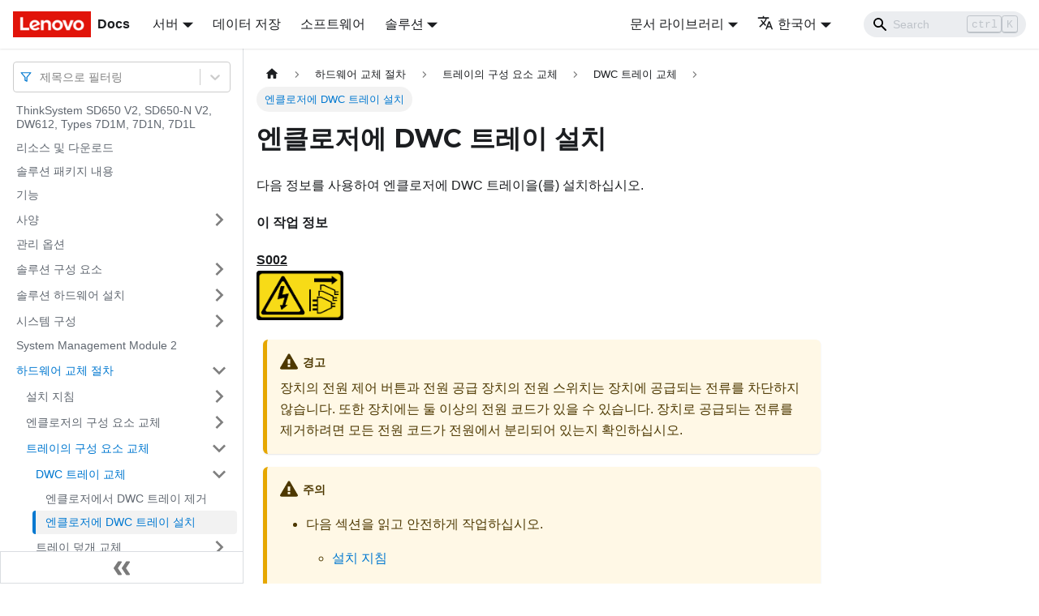

--- FILE ---
content_type: text/html; charset=UTF-8
request_url: https://pubs.lenovo.com/sd650-v2/ko/install_a_water_cooled_technology_tray_2
body_size: 9077
content:
<!doctype html>
<html lang="ko" dir="ltr" class="docs-wrapper docs-doc-page docs-version-current plugin-docs plugin-id-default docs-doc-id-install_a_water_cooled_technology_tray_2" data-has-hydrated="false">
<head>
<meta charset="UTF-8">

<title data-rh="true">엔클로저에 DWC 트레이 설치 | SD650 V2, SD650-N V2, DW612 | Lenovo Docs</title><meta data-rh="true" name="viewport" content="width=device-width,initial-scale=1"><meta data-rh="true" name="twitter:card" content="summary_large_image"><meta data-rh="true" property="og:image" content="https://pubs.lenovo.com/sd650-v2/ko/img/product_soc.png"><meta data-rh="true" name="twitter:image" content="https://pubs.lenovo.com/sd650-v2/ko/img/product_soc.png"><meta data-rh="true" property="og:url" content="https://pubs.lenovo.com/sd650-v2/ko/install_a_water_cooled_technology_tray_2"><meta data-rh="true" name="docusaurus_locale" content="ko"><meta data-rh="true" name="docsearch:language" content="ko"><meta data-rh="true" name="keywords" content="SD650 V2, SD650-N V2, DW612, Types 7D1M, 7D1N, 7D1L"><meta data-rh="true" name="og:site_name" content="Lenovo Documentation"><meta data-rh="true" name="robots" content="max-image-preview:large"><meta data-rh="true" name="docusaurus_version" content="current"><meta data-rh="true" name="docusaurus_tag" content="docs-default-current"><meta data-rh="true" name="docsearch:version" content="current"><meta data-rh="true" name="docsearch:docusaurus_tag" content="docs-default-current"><meta data-rh="true" property="og:title" content="엔클로저에 DWC 트레이 설치 | SD650 V2, SD650-N V2, DW612 | Lenovo Docs"><meta data-rh="true" name="description" content="다음 정보를 사용하여 엔클로저에 DWC 트레이을(를) 설치하십시오."><meta data-rh="true" property="og:description" content="다음 정보를 사용하여 엔클로저에 DWC 트레이을(를) 설치하십시오."><link data-rh="true" rel="icon" href="/sd650-v2/ko/img/favicon.ico"><link data-rh="true" rel="canonical" href="https://pubs.lenovo.com/sd650-v2/ko/install_a_water_cooled_technology_tray_2"><link data-rh="true" rel="alternate" href="https://pubs.lenovo.com/sd650-v2/install_a_water_cooled_technology_tray_2" hreflang="en"><link data-rh="true" rel="alternate" href="https://pubs.lenovo.com/sd650-v2/de/install_a_water_cooled_technology_tray_2" hreflang="de"><link data-rh="true" rel="alternate" href="https://pubs.lenovo.com/sd650-v2/fr/install_a_water_cooled_technology_tray_2" hreflang="fr"><link data-rh="true" rel="alternate" href="https://pubs.lenovo.com/sd650-v2/ko/install_a_water_cooled_technology_tray_2" hreflang="ko"><link data-rh="true" rel="alternate" href="https://pubs.lenovo.com/sd650-v2/zh-CN/install_a_water_cooled_technology_tray_2" hreflang="zh-CN"><link data-rh="true" rel="alternate" href="https://pubs.lenovo.com/sd650-v2/install_a_water_cooled_technology_tray_2" hreflang="x-default"><link rel="preconnect" href="https://www.google-analytics.com">
<link rel="preconnect" href="https://www.googletagmanager.com">
<script async src="https://www.googletagmanager.com/gtag/js?id=G-XM7YNY3PYK"></script>
<script>function gtag(){dataLayer.push(arguments)}window.dataLayer=window.dataLayer||[],gtag("js",new Date),gtag("config","G-XM7YNY3PYK",{anonymize_ip:!0})</script>




<link rel="preconnect" href="https://fonts.googleapis.com">
<link rel="preconnect" href="https://fonts.gstatic.com" crossorigin="anonymous"><link rel="stylesheet" href="/sd650-v2/ko/assets/css/styles.fb44ca10.css">
<link rel="preload" href="/sd650-v2/ko/assets/js/runtime~main.6530d5a4.js" as="script">
<link rel="preload" href="/sd650-v2/ko/assets/js/main.480ae2cc.js" as="script">
</head>
<body class="navigation-with-keyboard">
<script>!function(){function t(t){document.documentElement.setAttribute("data-theme",t)}var e=function(){var t=null;try{t=new URLSearchParams(window.location.search).get("docusaurus-theme")}catch(t){}return t}()||function(){var t=null;try{t=localStorage.getItem("theme")}catch(t){}return t}();t(null!==e?e:"light")}()</script><div id="__docusaurus">
<div role="region" aria-label="본문으로 건너뛰기"><a class="skipToContent_FR4N" href="#__docusaurus_skipToContent_fallback">본문으로 건너뛰기</a></div><nav aria-label="Main" class="navbar navbar--fixed-top navbarHideable_glH5"><div class="navbar__inner"><div class="navbar__items"><button aria-label="Toggle navigation bar" aria-expanded="false" class="navbar__toggle clean-btn" type="button"><svg width="30" height="30" viewBox="0 0 30 30" aria-hidden="true"><path stroke="currentColor" stroke-linecap="round" stroke-miterlimit="10" stroke-width="2" d="M4 7h22M4 15h22M4 23h22"></path></svg></button><a href="https://pubs.lenovo.com/ko/" target="_self" rel="noopener noreferrer" class="navbar__brand"><div class="navbar__logo"><img src="/sd650-v2/ko/img/lenovo.png" alt="Lenovo Logo" class="themedImage_zFba themedImage--light_SMtw" height="32" width="96"><img src="/sd650-v2/ko/img/lenovo.png" alt="Lenovo Logo" class="themedImage_zFba themedImage--dark_SHhT" height="32" width="96"></div><b class="navbar__title text--truncate">Docs</b></a><div class="navbar__item dropdown dropdown--hoverable"><a href="#" aria-haspopup="true" aria-expanded="false" role="button" class="navbar__link">서버</a><ul class="dropdown__menu"><li><a href="https://pubs.lenovo.com/ko/thinksystem" target="_self" rel="noopener noreferrer" class="dropdown__link externalLink-none">ThinkSystem<svg width="12" height="12" aria-hidden="true" viewBox="0 0 24 24" class="iconExternalLink_SHu7"><path fill="currentColor" d="M21 13v10h-21v-19h12v2h-10v15h17v-8h2zm3-12h-10.988l4.035 4-6.977 7.07 2.828 2.828 6.977-7.07 4.125 4.172v-11z"></path></svg></a></li><li><a href="https://pubs.lenovo.com/ko/thinkedge" target="_self" rel="noopener noreferrer" class="dropdown__link externalLink-none">ThinkEdge<svg width="12" height="12" aria-hidden="true" viewBox="0 0 24 24" class="iconExternalLink_SHu7"><path fill="currentColor" d="M21 13v10h-21v-19h12v2h-10v15h17v-8h2zm3-12h-10.988l4.035 4-6.977 7.07 2.828 2.828 6.977-7.07 4.125 4.172v-11z"></path></svg></a></li><li><a href="https://pubs.lenovo.com/ko/systemx" target="_self" rel="noopener noreferrer" class="dropdown__link externalLink-none">System x<svg width="12" height="12" aria-hidden="true" viewBox="0 0 24 24" class="iconExternalLink_SHu7"><path fill="currentColor" d="M21 13v10h-21v-19h12v2h-10v15h17v-8h2zm3-12h-10.988l4.035 4-6.977 7.07 2.828 2.828 6.977-7.07 4.125 4.172v-11z"></path></svg></a></li><li><a href="https://serveroption.lenovo.com/" target="_blank" rel="noopener noreferrer" class="dropdown__link">Option<svg width="12" height="12" aria-hidden="true" viewBox="0 0 24 24" class="iconExternalLink_SHu7"><path fill="currentColor" d="M21 13v10h-21v-19h12v2h-10v15h17v-8h2zm3-12h-10.988l4.035 4-6.977 7.07 2.828 2.828 6.977-7.07 4.125 4.172v-11z"></path></svg></a></li></ul></div><a href="https://datacentersupport.lenovo.com/storagepubs" target="_self" rel="noopener noreferrer" class="navbar__item navbar__link externalLink-none">데이터 저장<svg width="13.5" height="13.5" aria-hidden="true" viewBox="0 0 24 24" class="iconExternalLink_SHu7"><path fill="currentColor" d="M21 13v10h-21v-19h12v2h-10v15h17v-8h2zm3-12h-10.988l4.035 4-6.977 7.07 2.828 2.828 6.977-7.07 4.125 4.172v-11z"></path></svg></a><a href="https://pubs.lenovo.com/ko/software" target="_self" rel="noopener noreferrer" class="navbar__item navbar__link externalLink-none">소프트웨어<svg width="13.5" height="13.5" aria-hidden="true" viewBox="0 0 24 24" class="iconExternalLink_SHu7"><path fill="currentColor" d="M21 13v10h-21v-19h12v2h-10v15h17v-8h2zm3-12h-10.988l4.035 4-6.977 7.07 2.828 2.828 6.977-7.07 4.125 4.172v-11z"></path></svg></a><div class="navbar__item dropdown dropdown--hoverable"><a href="#" aria-haspopup="true" aria-expanded="false" role="button" class="navbar__link">솔루션</a><ul class="dropdown__menu"><li><a href="https://pubs.lenovo.com/ko/thinkagile" target="_self" rel="noopener noreferrer" class="dropdown__link externalLink-none">ThinkAgile<svg width="12" height="12" aria-hidden="true" viewBox="0 0 24 24" class="iconExternalLink_SHu7"><path fill="currentColor" d="M21 13v10h-21v-19h12v2h-10v15h17v-8h2zm3-12h-10.988l4.035 4-6.977 7.07 2.828 2.828 6.977-7.07 4.125 4.172v-11z"></path></svg></a></li><li><a href="https://pubs.lenovo.com/ko/water-cooling-solution" target="_self" rel="noopener noreferrer" class="dropdown__link externalLink-none">Water Cooling Solution<svg width="12" height="12" aria-hidden="true" viewBox="0 0 24 24" class="iconExternalLink_SHu7"><path fill="currentColor" d="M21 13v10h-21v-19h12v2h-10v15h17v-8h2zm3-12h-10.988l4.035 4-6.977 7.07 2.828 2.828 6.977-7.07 4.125 4.172v-11z"></path></svg></a></li></ul></div></div><div class="navbar__items navbar__items--right"><div class="navbar__item dropdown dropdown--hoverable dropdown--right"><a href="#" aria-haspopup="true" aria-expanded="false" role="button" class="navbar__link dropdown-related-docs">문서 라이브러리</a><ul class="dropdown__menu"><li class="dropdown-section-title">Enclosure</li><li><a href="https://pubs.lenovo.com/dw612s_neptune_enclosure/ko/" target="_self" rel="noopener noreferrer" class="dropdown__link externalLink-none">ThinkSystem DW612S<svg width="12" height="12" aria-hidden="true" viewBox="0 0 24 24" class="iconExternalLink_SHu7"><path fill="currentColor" d="M21 13v10h-21v-19h12v2h-10v15h17v-8h2zm3-12h-10.988l4.035 4-6.977 7.07 2.828 2.828 6.977-7.07 4.125 4.172v-11z"></path></svg></a></li><li><hr class="dropdown-separator"></li><li class="dropdown-section-title">Server Tray</li><li><a href="https://pubs.lenovo.com/sd650-v2/ko/" target="_self" rel="noopener noreferrer" class="dropdown__link externalLink-none">ThinkSystem SD650 V2 Server<svg width="12" height="12" aria-hidden="true" viewBox="0 0 24 24" class="iconExternalLink_SHu7"><path fill="currentColor" d="M21 13v10h-21v-19h12v2h-10v15h17v-8h2zm3-12h-10.988l4.035 4-6.977 7.07 2.828 2.828 6.977-7.07 4.125 4.172v-11z"></path></svg></a></li><li><a href="https://pubs.lenovo.com/sd650-n-v2/ko/" target="_self" rel="noopener noreferrer" class="dropdown__link externalLink-none">ThinkSystem SD650-N V2 Server<svg width="12" height="12" aria-hidden="true" viewBox="0 0 24 24" class="iconExternalLink_SHu7"><path fill="currentColor" d="M21 13v10h-21v-19h12v2h-10v15h17v-8h2zm3-12h-10.988l4.035 4-6.977 7.07 2.828 2.828 6.977-7.07 4.125 4.172v-11z"></path></svg></a></li><li><a href="https://pubs.lenovo.com/sd650-v3/ko/" target="_self" rel="noopener noreferrer" class="dropdown__link externalLink-none">ThinkSystem SD650 V3 Server<svg width="12" height="12" aria-hidden="true" viewBox="0 0 24 24" class="iconExternalLink_SHu7"><path fill="currentColor" d="M21 13v10h-21v-19h12v2h-10v15h17v-8h2zm3-12h-10.988l4.035 4-6.977 7.07 2.828 2.828 6.977-7.07 4.125 4.172v-11z"></path></svg></a></li><li><a href="https://pubs.lenovo.com/sd650-i-v3/ko/" target="_self" rel="noopener noreferrer" class="dropdown__link externalLink-none">ThinkSystem SD650-I V3 Server<svg width="12" height="12" aria-hidden="true" viewBox="0 0 24 24" class="iconExternalLink_SHu7"><path fill="currentColor" d="M21 13v10h-21v-19h12v2h-10v15h17v-8h2zm3-12h-10.988l4.035 4-6.977 7.07 2.828 2.828 6.977-7.07 4.125 4.172v-11z"></path></svg></a></li><li><a href="https://pubs.lenovo.com/sd650-n-v3/ko/" target="_self" rel="noopener noreferrer" class="dropdown__link externalLink-none">ThinkSystem SD650-N V3 Server<svg width="12" height="12" aria-hidden="true" viewBox="0 0 24 24" class="iconExternalLink_SHu7"><path fill="currentColor" d="M21 13v10h-21v-19h12v2h-10v15h17v-8h2zm3-12h-10.988l4.035 4-6.977 7.07 2.828 2.828 6.977-7.07 4.125 4.172v-11z"></path></svg></a></li><li><a href="https://pubs.lenovo.com/sd665-v3/ko/" target="_self" rel="noopener noreferrer" class="dropdown__link externalLink-none">ThinkSystem SD665 V3 Server<svg width="12" height="12" aria-hidden="true" viewBox="0 0 24 24" class="iconExternalLink_SHu7"><path fill="currentColor" d="M21 13v10h-21v-19h12v2h-10v15h17v-8h2zm3-12h-10.988l4.035 4-6.977 7.07 2.828 2.828 6.977-7.07 4.125 4.172v-11z"></path></svg></a></li><li><a href="https://pubs.lenovo.com/sd665-n-v3/ko/" target="_self" rel="noopener noreferrer" class="dropdown__link externalLink-none">ThinkSystem SD665-N V3 Server<svg width="12" height="12" aria-hidden="true" viewBox="0 0 24 24" class="iconExternalLink_SHu7"><path fill="currentColor" d="M21 13v10h-21v-19h12v2h-10v15h17v-8h2zm3-12h-10.988l4.035 4-6.977 7.07 2.828 2.828 6.977-7.07 4.125 4.172v-11z"></path></svg></a></li></ul></div><div class="navbar__item dropdown dropdown--hoverable dropdown--right"><a href="#" aria-haspopup="true" aria-expanded="false" role="button" class="navbar__link"><svg viewBox="0 0 24 24" width="20" height="20" aria-hidden="true" class="iconLanguage_DSK9"><path fill="currentColor" d="M12.87 15.07l-2.54-2.51.03-.03c1.74-1.94 2.98-4.17 3.71-6.53H17V4h-7V2H8v2H1v1.99h11.17C11.5 7.92 10.44 9.75 9 11.35 8.07 10.32 7.3 9.19 6.69 8h-2c.73 1.63 1.73 3.17 2.98 4.56l-5.09 5.02L4 19l5-5 3.11 3.11.76-2.04zM18.5 10h-2L12 22h2l1.12-3h4.75L21 22h2l-4.5-12zm-2.62 7l1.62-4.33L19.12 17h-3.24z"></path></svg>한국어</a><ul class="dropdown__menu"><li><a href="/sd650-v2/install_a_water_cooled_technology_tray_2" target="_self" rel="noopener noreferrer" class="dropdown__link" lang="en">English</a></li><li><a href="/sd650-v2/de/install_a_water_cooled_technology_tray_2" target="_self" rel="noopener noreferrer" class="dropdown__link" lang="de">Deutsch</a></li><li><a href="/sd650-v2/fr/install_a_water_cooled_technology_tray_2" target="_self" rel="noopener noreferrer" class="dropdown__link" lang="fr">Français</a></li><li><a href="/sd650-v2/ko/install_a_water_cooled_technology_tray_2" target="_self" rel="noopener noreferrer" class="dropdown__link dropdown__link--active" lang="ko">한국어</a></li><li><a href="/sd650-v2/zh-CN/install_a_water_cooled_technology_tray_2" target="_self" rel="noopener noreferrer" class="dropdown__link" lang="zh-CN">简体中文</a></li></ul></div><div class="searchBox_BlU4"><div class="navbar__search searchBarContainer_h4SQ"><input placeholder="Search" aria-label="Search" class="navbar__search-input"><div class="loadingRing_kmHx searchBarLoadingRing_AT3w"><div></div><div></div><div></div><div></div></div></div></div></div></div><div role="presentation" class="navbar-sidebar__backdrop"></div></nav><div id="__docusaurus_skipToContent_fallback" class="main-wrapper mainWrapper_OJKY docsWrapper_a8OH"><button aria-label="맨 위로 스크롤하기" class="clean-btn theme-back-to-top-button backToTopButton_xZQ7" type="button"></button><div class="docPage_LEBb"><aside class="theme-doc-sidebar-container docSidebarContainer_TOXn"><div class="sidebarViewport_swqP"><div class="sidebar_TiFu sidebarWithHideableNavbar_b5mb"><a href="https://pubs.lenovo.com/ko/" target="_self" rel="noopener noreferrer" tabindex="-1" class="sidebarLogo_Jpyc"><img src="/sd650-v2/ko/img/lenovo.png" alt="Lenovo Logo" class="themedImage_zFba themedImage--light_SMtw" height="32" width="96"><img src="/sd650-v2/ko/img/lenovo.png" alt="Lenovo Logo" class="themedImage_zFba themedImage--dark_SHhT" height="32" width="96"><b>Docs</b></a><nav aria-label="Docs sidebar" class="menu thin-scrollbar menu_Y1UP"><style data-emotion="css b62m3t-container">.css-b62m3t-container{position:relative;box-sizing:border-box;}</style><div class="titleFilter_mcU3 css-b62m3t-container"><style data-emotion="css 7pg0cj-a11yText">.css-7pg0cj-a11yText{z-index:9999;border:0;clip:rect(1px, 1px, 1px, 1px);height:1px;width:1px;position:absolute;overflow:hidden;padding:0;white-space:nowrap;}</style><span id="react-select-964-live-region" class="css-7pg0cj-a11yText"></span><span aria-live="polite" aria-atomic="false" aria-relevant="additions text" role="log" class="css-7pg0cj-a11yText"></span><style data-emotion="css 13cymwt-control">.css-13cymwt-control{-webkit-align-items:center;-webkit-box-align:center;-ms-flex-align:center;align-items:center;cursor:default;display:-webkit-box;display:-webkit-flex;display:-ms-flexbox;display:flex;-webkit-box-flex-wrap:wrap;-webkit-flex-wrap:wrap;-ms-flex-wrap:wrap;flex-wrap:wrap;-webkit-box-pack:justify;-webkit-justify-content:space-between;justify-content:space-between;min-height:38px;outline:0!important;position:relative;-webkit-transition:all 100ms;transition:all 100ms;background-color:hsl(0, 0%, 100%);border-color:hsl(0, 0%, 80%);border-radius:4px;border-style:solid;border-width:1px;box-sizing:border-box;}.css-13cymwt-control:hover{border-color:hsl(0, 0%, 70%);}</style><div class="title-filter__control css-13cymwt-control"><svg stroke="currentColor" fill="none" stroke-width="2" viewBox="0 0 24 24" stroke-linecap="round" stroke-linejoin="round" class="titleFilterIcon_Fmk3" height="1em" width="1em" xmlns="http://www.w3.org/2000/svg"><polygon points="22 3 2 3 10 12.46 10 19 14 21 14 12.46 22 3"></polygon></svg> <style data-emotion="css hlgwow">.css-hlgwow{-webkit-align-items:center;-webkit-box-align:center;-ms-flex-align:center;align-items:center;display:grid;-webkit-flex:1;-ms-flex:1;flex:1;-webkit-box-flex-wrap:wrap;-webkit-flex-wrap:wrap;-ms-flex-wrap:wrap;flex-wrap:wrap;-webkit-overflow-scrolling:touch;position:relative;overflow:hidden;padding:2px 8px;box-sizing:border-box;}</style><div class="title-filter__value-container css-hlgwow"><style data-emotion="css 1jqq78o-placeholder">.css-1jqq78o-placeholder{grid-area:1/1/2/3;color:hsl(0, 0%, 50%);margin-left:2px;margin-right:2px;box-sizing:border-box;}</style><div class="title-filter__placeholder css-1jqq78o-placeholder" id="react-select-964-placeholder">제목으로 필터링</div><style data-emotion="css 19bb58m">.css-19bb58m{visibility:visible;-webkit-flex:1 1 auto;-ms-flex:1 1 auto;flex:1 1 auto;display:inline-grid;grid-area:1/1/2/3;grid-template-columns:0 min-content;margin:2px;padding-bottom:2px;padding-top:2px;color:hsl(0, 0%, 20%);box-sizing:border-box;}.css-19bb58m:after{content:attr(data-value) " ";visibility:hidden;white-space:pre;grid-area:1/2;font:inherit;min-width:2px;border:0;margin:0;outline:0;padding:0;}</style><div class="title-filter__input-container css-19bb58m" data-value=""><input class="title-filter__input" style="label:input;color:inherit;background:0;opacity:1;width:100%;grid-area:1 / 2;font:inherit;min-width:2px;border:0;margin:0;outline:0;padding:0" autocapitalize="none" autocomplete="off" autocorrect="off" id="react-select-964-input" spellcheck="false" tabindex="0" aria-autocomplete="list" aria-expanded="false" aria-haspopup="true" role="combobox" aria-activedescendant="" aria-describedby="react-select-964-placeholder"></div></div><style data-emotion="css 1wy0on6">.css-1wy0on6{-webkit-align-items:center;-webkit-box-align:center;-ms-flex-align:center;align-items:center;-webkit-align-self:stretch;-ms-flex-item-align:stretch;align-self:stretch;display:-webkit-box;display:-webkit-flex;display:-ms-flexbox;display:flex;-webkit-flex-shrink:0;-ms-flex-negative:0;flex-shrink:0;box-sizing:border-box;}</style><div class="title-filter__indicators css-1wy0on6"><style data-emotion="css 1u9des2-indicatorSeparator">.css-1u9des2-indicatorSeparator{-webkit-align-self:stretch;-ms-flex-item-align:stretch;align-self:stretch;width:1px;background-color:hsl(0, 0%, 80%);margin-bottom:8px;margin-top:8px;box-sizing:border-box;}</style><span class="title-filter__indicator-separator css-1u9des2-indicatorSeparator"></span><style data-emotion="css 1xc3v61-indicatorContainer">.css-1xc3v61-indicatorContainer{display:-webkit-box;display:-webkit-flex;display:-ms-flexbox;display:flex;-webkit-transition:color 150ms;transition:color 150ms;color:hsl(0, 0%, 80%);padding:8px;box-sizing:border-box;}.css-1xc3v61-indicatorContainer:hover{color:hsl(0, 0%, 60%);}</style><div class="title-filter__indicator title-filter__dropdown-indicator css-1xc3v61-indicatorContainer" aria-hidden="true"><style data-emotion="css 8mmkcg">.css-8mmkcg{display:inline-block;fill:currentColor;line-height:1;stroke:currentColor;stroke-width:0;}</style><svg height="20" width="20" viewBox="0 0 20 20" aria-hidden="true" focusable="false" class="css-8mmkcg"><path d="M4.516 7.548c0.436-0.446 1.043-0.481 1.576 0l3.908 3.747 3.908-3.747c0.533-0.481 1.141-0.446 1.574 0 0.436 0.445 0.408 1.197 0 1.615-0.406 0.418-4.695 4.502-4.695 4.502-0.217 0.223-0.502 0.335-0.787 0.335s-0.57-0.112-0.789-0.335c0 0-4.287-4.084-4.695-4.502s-0.436-1.17 0-1.615z"></path></svg></div></div></div></div><ul class="theme-doc-sidebar-menu menu__list"><li class="theme-doc-sidebar-item-link theme-doc-sidebar-item-link-level-1 menu__list-item"><a class="menu__link" href="/sd650-v2/ko/">ThinkSystem SD650 V2, SD650-N V2, DW612, Types 7D1M, 7D1N, 7D1L</a></li><li class="theme-doc-sidebar-item-link theme-doc-sidebar-item-link-level-1 menu__list-item"><a class="menu__link" href="/sd650-v2/ko/pdf_files">리소스 및 다운로드</a></li><li class="theme-doc-sidebar-item-link theme-doc-sidebar-item-link-level-1 menu__list-item"><a class="menu__link" href="/sd650-v2/ko/server_package_contents">솔루션 패키지 내용</a></li><li class="theme-doc-sidebar-item-link theme-doc-sidebar-item-link-level-1 menu__list-item"><a class="menu__link" href="/sd650-v2/ko/server_features">기능</a></li><li class="theme-doc-sidebar-item-category theme-doc-sidebar-item-category-level-1 menu__list-item menu__list-item--collapsed"><div class="menu__list-item-collapsible"><a class="menu__link menu__link--sublist" aria-expanded="false" href="/sd650-v2/ko/server_specifications">사양</a><button aria-label="접을 수 있는 사이드바 분류 &#x27;사양&#x27; 접기(펼치기)" type="button" class="clean-btn menu__caret"></button></div></li><li class="theme-doc-sidebar-item-link theme-doc-sidebar-item-link-level-1 menu__list-item"><a class="menu__link" href="/sd650-v2/ko/management_options">관리 옵션</a></li><li class="theme-doc-sidebar-item-category theme-doc-sidebar-item-category-level-1 menu__list-item menu__list-item--collapsed"><div class="menu__list-item-collapsible"><a class="menu__link menu__link--sublist" aria-expanded="false" href="/sd650-v2/ko/server_components">솔루션 구성 요소</a><button aria-label="접을 수 있는 사이드바 분류 &#x27;솔루션 구성 요소&#x27; 접기(펼치기)" type="button" class="clean-btn menu__caret"></button></div></li><li class="theme-doc-sidebar-item-category theme-doc-sidebar-item-category-level-1 menu__list-item menu__list-item--collapsed"><div class="menu__list-item-collapsible"><a class="menu__link menu__link--sublist" aria-expanded="false" href="/sd650-v2/ko/server_setup">솔루션 하드웨어 설치</a><button aria-label="접을 수 있는 사이드바 분류 &#x27;솔루션 하드웨어 설치&#x27; 접기(펼치기)" type="button" class="clean-btn menu__caret"></button></div></li><li class="theme-doc-sidebar-item-category theme-doc-sidebar-item-category-level-1 menu__list-item menu__list-item--collapsed"><div class="menu__list-item-collapsible"><a class="menu__link menu__link--sublist" aria-expanded="false" href="/sd650-v2/ko/managing_your_server">시스템 구성</a><button aria-label="접을 수 있는 사이드바 분류 &#x27;시스템 구성&#x27; 접기(펼치기)" type="button" class="clean-btn menu__caret"></button></div></li><li class="theme-doc-sidebar-item-link theme-doc-sidebar-item-link-level-1 menu__list-item"><a class="menu__link" href="/sd650-v2/ko/r_fpc_users_guide">System Management Module 2</a></li><li class="theme-doc-sidebar-item-category theme-doc-sidebar-item-category-level-1 menu__list-item"><div class="menu__list-item-collapsible"><a class="menu__link menu__link--sublist menu__link--active" aria-expanded="true" href="/sd650-v2/ko/maintenance_manual_hardware_replacement_procedures">하드웨어 교체 절차</a><button aria-label="접을 수 있는 사이드바 분류 &#x27;하드웨어 교체 절차&#x27; 접기(펼치기)" type="button" class="clean-btn menu__caret"></button></div><ul style="display:block;overflow:visible;height:auto" class="menu__list"><li class="theme-doc-sidebar-item-category theme-doc-sidebar-item-category-level-2 menu__list-item menu__list-item--collapsed"><div class="menu__list-item-collapsible"><a class="menu__link menu__link--sublist" aria-expanded="false" tabindex="0" href="/sd650-v2/ko/maintenance_manual_installation_guidelines">설치 지침</a><button aria-label="접을 수 있는 사이드바 분류 &#x27;설치 지침&#x27; 접기(펼치기)" type="button" class="clean-btn menu__caret"></button></div></li><li class="theme-doc-sidebar-item-category theme-doc-sidebar-item-category-level-2 menu__list-item menu__list-item--collapsed"><div class="menu__list-item-collapsible"><a class="menu__link menu__link--sublist" aria-expanded="false" tabindex="0" href="/sd650-v2/ko/replace_components_in_the_enclosure">엔클로저의 구성 요소 교체</a><button aria-label="접을 수 있는 사이드바 분류 &#x27;엔클로저의 구성 요소 교체&#x27; 접기(펼치기)" type="button" class="clean-btn menu__caret"></button></div></li><li class="theme-doc-sidebar-item-category theme-doc-sidebar-item-category-level-2 menu__list-item"><div class="menu__list-item-collapsible"><a class="menu__link menu__link--sublist menu__link--active" aria-expanded="true" tabindex="0" href="/sd650-v2/ko/replace_components_in_the_tray">트레이의 구성 요소 교체</a><button aria-label="접을 수 있는 사이드바 분류 &#x27;트레이의 구성 요소 교체&#x27; 접기(펼치기)" type="button" class="clean-btn menu__caret"></button></div><ul style="display:block;overflow:visible;height:auto" class="menu__list"><li class="theme-doc-sidebar-item-category theme-doc-sidebar-item-category-level-3 menu__list-item"><div class="menu__list-item-collapsible"><a class="menu__link menu__link--sublist menu__link--active" aria-expanded="true" tabindex="0" href="/sd650-v2/ko/water_cooled_technology_tray_replacement">DWC 트레이 교체</a><button aria-label="접을 수 있는 사이드바 분류 &#x27;DWC 트레이 교체&#x27; 접기(펼치기)" type="button" class="clean-btn menu__caret"></button></div><ul style="display:block;overflow:visible;height:auto" class="menu__list"><li class="theme-doc-sidebar-item-link theme-doc-sidebar-item-link-level-4 menu__list-item"><a class="menu__link" tabindex="0" href="/sd650-v2/ko/remove_a_water_cooled_technology_tray_2">엔클로저에서 DWC 트레이 제거</a></li><li class="theme-doc-sidebar-item-link theme-doc-sidebar-item-link-level-4 menu__list-item"><a class="menu__link menu__link--active" aria-current="page" tabindex="0" href="/sd650-v2/ko/install_a_water_cooled_technology_tray_2">엔클로저에 DWC 트레이 설치</a></li></ul></li><li class="theme-doc-sidebar-item-category theme-doc-sidebar-item-category-level-3 menu__list-item menu__list-item--collapsed"><div class="menu__list-item-collapsible"><a class="menu__link menu__link--sublist" aria-expanded="false" tabindex="0" href="/sd650-v2/ko/tray_cover_replacement">트레이 덮개 교체</a><button aria-label="접을 수 있는 사이드바 분류 &#x27;트레이 덮개 교체&#x27; 접기(펼치기)" type="button" class="clean-btn menu__caret"></button></div></li></ul></li><li class="theme-doc-sidebar-item-category theme-doc-sidebar-item-category-level-2 menu__list-item menu__list-item--collapsed"><div class="menu__list-item-collapsible"><a class="menu__link menu__link--sublist" aria-expanded="false" tabindex="0" href="/sd650-v2/ko/replace_components_in_the_compute_node">컴퓨팅 노드의 구성 요소 교체</a><button aria-label="접을 수 있는 사이드바 분류 &#x27;컴퓨팅 노드의 구성 요소 교체&#x27; 접기(펼치기)" type="button" class="clean-btn menu__caret"></button></div></li><li class="theme-doc-sidebar-item-category theme-doc-sidebar-item-category-level-2 menu__list-item menu__list-item--collapsed"><div class="menu__list-item-collapsible"><a class="menu__link menu__link--sublist" aria-expanded="false" tabindex="0" href="/sd650-v2/ko/replace_components_in_the_gpu_node">GPU 노드의 구성 요소 교체</a><button aria-label="접을 수 있는 사이드바 분류 &#x27;GPU 노드의 구성 요소 교체&#x27; 접기(펼치기)" type="button" class="clean-btn menu__caret"></button></div></li><li class="theme-doc-sidebar-item-link theme-doc-sidebar-item-link-level-2 menu__list-item"><a class="menu__link" tabindex="0" href="/sd650-v2/ko/complete_the_parts_replacement">부품 교체 완료</a></li></ul></li><li class="theme-doc-sidebar-item-category theme-doc-sidebar-item-category-level-1 menu__list-item menu__list-item--collapsed"><div class="menu__list-item-collapsible"><a class="menu__link menu__link--sublist" aria-expanded="false" href="/sd650-v2/ko/maintenance_manual_problem_determination">문제 판별</a><button aria-label="접을 수 있는 사이드바 분류 &#x27;문제 판별&#x27; 접기(펼치기)" type="button" class="clean-btn menu__caret"></button></div></li><li class="theme-doc-sidebar-item-category theme-doc-sidebar-item-category-level-1 menu__list-item menu__list-item--collapsed"><div class="menu__list-item-collapsible"><a class="menu__link menu__link--sublist" aria-expanded="false" href="/sd650-v2/ko/messages_introduction">개의 메시지</a><button aria-label="접을 수 있는 사이드바 분류 &#x27;개의 메시지&#x27; 접기(펼치기)" type="button" class="clean-btn menu__caret"></button></div></li><li class="theme-doc-sidebar-item-link theme-doc-sidebar-item-link-level-1 menu__list-item"><a class="menu__link" href="/sd650-v2/ko/service_bulletins">기술 팁</a></li><li class="theme-doc-sidebar-item-link theme-doc-sidebar-item-link-level-1 menu__list-item"><a class="menu__link" href="/sd650-v2/ko/security_advisories">보안 권고사항</a></li><li class="theme-doc-sidebar-item-category theme-doc-sidebar-item-category-level-1 menu__list-item menu__list-item--collapsed"><div class="menu__list-item-collapsible"><a class="menu__link menu__link--sublist" aria-expanded="false" href="/sd650-v2/ko/getting_help_and_technical_assistance">도움말 및 기술 지원 얻기</a><button aria-label="접을 수 있는 사이드바 분류 &#x27;도움말 및 기술 지원 얻기&#x27; 접기(펼치기)" type="button" class="clean-btn menu__caret"></button></div></li></ul><div class="sidebar-resource-links"><hr><div><a href="https://lenovopress.lenovo.com/lp1395-thinksystem-sd650-v2-server" class="menu__link" target="_BLANK"><img height="24" width="24" src="https://pubs.lenovo.com/img/lenovopress.png"><span class="sidebarLinks-name">ThinkSystem SD650 V2 Server Product Guide</span><div><svg stroke="currentColor" fill="currentColor" stroke-width="0" viewBox="0 0 512 512" height="0.875rem" width="0.875rem" xmlns="http://www.w3.org/2000/svg"><path d="M432,320H400a16,16,0,0,0-16,16V448H64V128H208a16,16,0,0,0,16-16V80a16,16,0,0,0-16-16H48A48,48,0,0,0,0,112V464a48,48,0,0,0,48,48H400a48,48,0,0,0,48-48V336A16,16,0,0,0,432,320ZM488,0h-128c-21.37,0-32.05,25.91-17,41l35.73,35.73L135,320.37a24,24,0,0,0,0,34L157.67,377a24,24,0,0,0,34,0L435.28,133.32,471,169c15,15,41,4.5,41-17V24A24,24,0,0,0,488,0Z"></path></svg></div></a></div><div><a href="https://lenovopress.lenovo.com/lp1396-thinksystem-sd650-n-v2-server" class="menu__link" target="_BLANK"><img height="24" width="24" src="https://pubs.lenovo.com/img/lenovopress.png"><span class="sidebarLinks-name">ThinkSystem SD650-N V2 Server Product Guide</span><div><svg stroke="currentColor" fill="currentColor" stroke-width="0" viewBox="0 0 512 512" height="0.875rem" width="0.875rem" xmlns="http://www.w3.org/2000/svg"><path d="M432,320H400a16,16,0,0,0-16,16V448H64V128H208a16,16,0,0,0,16-16V80a16,16,0,0,0-16-16H48A48,48,0,0,0,0,112V464a48,48,0,0,0,48,48H400a48,48,0,0,0,48-48V336A16,16,0,0,0,432,320ZM488,0h-128c-21.37,0-32.05,25.91-17,41l35.73,35.73L135,320.37a24,24,0,0,0,0,34L157.67,377a24,24,0,0,0,34,0L435.28,133.32,471,169c15,15,41,4.5,41-17V24A24,24,0,0,0,488,0Z"></path></svg></div></a></div></div></nav><button type="button" title="사이드바 숨기기" aria-label="사이드바 숨기기" class="button button--secondary button--outline collapseSidebarButton_e0pa"><svg width="20" height="20" aria-hidden="true" class="collapseSidebarButtonIcon_KEWD"><g fill="#7a7a7a"><path d="M9.992 10.023c0 .2-.062.399-.172.547l-4.996 7.492a.982.982 0 01-.828.454H1c-.55 0-1-.453-1-1 0-.2.059-.403.168-.551l4.629-6.942L.168 3.078A.939.939 0 010 2.528c0-.548.45-.997 1-.997h2.996c.352 0 .649.18.828.45L9.82 9.472c.11.148.172.347.172.55zm0 0"></path><path d="M19.98 10.023c0 .2-.058.399-.168.547l-4.996 7.492a.987.987 0 01-.828.454h-3c-.547 0-.996-.453-.996-1 0-.2.059-.403.168-.551l4.625-6.942-4.625-6.945a.939.939 0 01-.168-.55 1 1 0 01.996-.997h3c.348 0 .649.18.828.45l4.996 7.492c.11.148.168.347.168.55zm0 0"></path></g></svg></button></div></div></aside><main class="docMainContainer_LQPs"><div class="container padding-top--md padding-bottom--lg"><div class="row"><div class="col docItemCol_z5aJ"><div class="docItemContainer_c0TR"><article><nav class="theme-doc-breadcrumbs breadcrumbsContainer_DwUf" aria-label="Breadcrumbs"><ul class="breadcrumbs" itemscope="" itemtype="https://schema.org/BreadcrumbList"><li class="breadcrumbs__item"><a aria-label="홈" class="breadcrumbs__link" href="/sd650-v2/ko/"><svg viewBox="0 0 24 24" class="breadcrumbHomeIcon_Ppp2"><path d="M10 19v-5h4v5c0 .55.45 1 1 1h3c.55 0 1-.45 1-1v-7h1.7c.46 0 .68-.57.33-.87L12.67 3.6c-.38-.34-.96-.34-1.34 0l-8.36 7.53c-.34.3-.13.87.33.87H5v7c0 .55.45 1 1 1h3c.55 0 1-.45 1-1z" fill="currentColor"></path></svg></a></li><li itemscope="" itemprop="itemListElement" itemtype="https://schema.org/ListItem" class="breadcrumbs__item"><a class="breadcrumbs__link" itemprop="item" href="/sd650-v2/ko/maintenance_manual_hardware_replacement_procedures"><span itemprop="name">하드웨어 교체 절차</span></a><meta itemprop="position" content="1"></li><li itemscope="" itemprop="itemListElement" itemtype="https://schema.org/ListItem" class="breadcrumbs__item"><a class="breadcrumbs__link" itemprop="item" href="/sd650-v2/ko/replace_components_in_the_tray"><span itemprop="name">트레이의 구성 요소 교체</span></a><meta itemprop="position" content="2"></li><li itemscope="" itemprop="itemListElement" itemtype="https://schema.org/ListItem" class="breadcrumbs__item"><a class="breadcrumbs__link" itemprop="item" href="/sd650-v2/ko/water_cooled_technology_tray_replacement"><span itemprop="name">DWC 트레이 교체</span></a><meta itemprop="position" content="3"></li><li itemscope="" itemprop="itemListElement" itemtype="https://schema.org/ListItem" class="breadcrumbs__item breadcrumbs__item--active"><span class="breadcrumbs__link" itemprop="name">엔클로저에 DWC 트레이 설치</span><meta itemprop="position" content="4"></li></ul></nav><div class="theme-doc-markdown markdown"><h1>엔클로저에 DWC 트레이 설치</h1><div class="body taskbody"><p class="shortdesc">다음 정보를 사용하여 엔클로저에 <span class="keyword">DWC 트레이</span>을(를) 설치하십시오.</p><div id="install_a_water_cooled_technology_tray__install_a_water_cooled_technology_tray_prereq" class="section prereq p"><p class="p"><span class="ph"><strong class="ph b">이 작업 정보</strong></span></p><div class="p"><strong class="ph b"><u class="ph u">S002</u></strong><br><img loading="lazy" src="disconnect_all_power_sources-111.png" width="100%" alt="disconnect all power" style="max-width:107px" class="image img_uXOj"><br><div class="theme-admonition theme-admonition-caution alert alert--warning admonition_O6Hw"><div class="admonitionHeading_I3hY"><span class="admonitionIcon_I0ub"><svg viewBox="0 0 16 16"><path fill-rule="evenodd" d="M8.893 1.5c-.183-.31-.52-.5-.887-.5s-.703.19-.886.5L.138 13.499a.98.98 0 0 0 0 1.001c.193.31.53.501.886.501h13.964c.367 0 .704-.19.877-.5a1.03 1.03 0 0 0 .01-1.002L8.893 1.5zm.133 11.497H6.987v-2.003h2.039v2.003zm0-3.004H6.987V5.987h2.039v4.006z"></path></svg></span>경고</div><div class="admonitionContent_w5e6">장치의 전원 제어 버튼과 전원 공급 장치의 전원 스위치는 장치에 공급되는 전류를 차단하지 않습니다. 또한 장치에는 둘 이상의 전원 코드가 있을 수 있습니다. 장치로 공급되는 전류를 제거하려면 모든 전원 코드가 전원에서 분리되어 있는지 확인하십시오.</div></div></div><div class="theme-admonition theme-admonition-caution alert alert--warning admonition_O6Hw"><div class="admonitionHeading_I3hY"><span class="admonitionIcon_I0ub"><svg viewBox="0 0 16 16"><path fill-rule="evenodd" d="M8.893 1.5c-.183-.31-.52-.5-.887-.5s-.703.19-.886.5L.138 13.499a.98.98 0 0 0 0 1.001c.193.31.53.501.886.501h13.964c.367 0 .704-.19.877-.5a1.03 1.03 0 0 0 .01-1.002L8.893 1.5zm.133 11.497H6.987v-2.003h2.039v2.003zm0-3.004H6.987V5.987h2.039v4.006z"></path></svg></span>주의</div><div class="admonitionContent_w5e6"><ul class="ul"><li class="li"><div class="p">다음 섹션을 읽고 안전하게 작업하십시오.<ul class="ul"><li class="li"><p class="p"><a title="서버에 구성 요소를 설치하기 전에 설치 지침을 읽으십시오." class="xref" href="/sd650-v2/ko/maintenance_manual_installation_guidelines">설치 지침</a></p></li><li class="li"><p class="p"><a title="이 섹션의 정보를 사용하여 솔루션에서 잠재적으로 안전하지 않은 상태를 식별하십시오. 각 시스템이 설계되고 제작되면서 부상으로부터 사용자와 서비스 기술자를 보호하기 위해 반드시 필요한 안전 부품이 설치되었습니다." class="xref" href="/sd650-v2/ko/safety_inspection_checklist">안전 점검 목록</a></p></li></ul></div></li><li class="li"><p class="p">안전을 위해 리프트 도구를 사용하여 트레이를 랙에 설치하십시오.</p></li></ul></div></div></div><div id="install_a_water_cooled_technology_tray__install_a_water_cooled_technology_tray_context" class="section context"></div><p class="li stepsection"><span class="ph"><strong class="ph b">절차</strong></span></p><div class="fig fignone"><span class="figcap"><span class="fig--title-label">그림 1. </span><span class="keyword">DWC 트레이</span> 설치</span><br><img loading="lazy" src="sd650v2_004-400.png" width="100%" alt="DWC 트레이 installation" style="max-width:384px" class="image img_uXOj"><br></div><p></p><ol id="install_a_water_cooled_technology_tray__install_a_water_cooled_technology_tray_steps" class="ol steps"><li class="li step stepexpand"><span class="ph cmd">트레이 베이를 선택하십시오. </span><div class="itemgroup info"><div class="theme-admonition theme-admonition-caution alert alert--warning admonition_O6Hw"><div class="admonitionHeading_I3hY"><span class="admonitionIcon_I0ub"><svg viewBox="0 0 16 16"><path fill-rule="evenodd" d="M8.893 1.5c-.183-.31-.52-.5-.887-.5s-.703.19-.886.5L.138 13.499a.98.98 0 0 0 0 1.001c.193.31.53.501.886.501h13.964c.367 0 .704-.19.877-.5a1.03 1.03 0 0 0 .01-1.002L8.893 1.5zm.133 11.497H6.987v-2.003h2.039v2.003zm0-3.004H6.987V5.987h2.039v4.006z"></path></svg></span>주의</div><div class="admonitionContent_w5e6"><ul class="ul"><li class="li"><p class="p">적절한 시스템 냉각 상태를 유지하려면 각 트레이 베이에 설치된 <span class="keyword">DWC 트레이</span> 또는 트레이 베이 필러 없이 <span class="keyword">ThinkSystem DW612 Neptune DWC 엔클로저 유형 7D1L</span>을(를) 작동시키지 마십시오.</p></li><li class="li">제거한 <span class="keyword">DWC 트레이</span>을(를) 다시 설치하는 경우 제거했던 트레이 베이에 설치해야 합니다. 일부 <span class="keyword">DWC 트레이</span> 구성 정보 및 업데이트 옵션은 트레이 베이 번호에 따라 설정됩니다. <span class="keyword">DWC 트레이</span>을(를) 다른 트레이 베이에 다시 설치하면 예기치 않은 결과가 발생할 수 있습니다. <span class="keyword">DWC 트레이</span>을(를) 다른 트레이 베이에 다시 설치할 경우 트레이에 DWC 노드를 다시 구성해야 할 수도 있습니다.</li></ul></div></div></div></li><li class="li step stepexpand"><span class="ph cmd"><span class="keyword">DWC 트레이</span>의 앞면 캠 손잡이가 열림 위치에 있는지 확인하십시오. </span></li><li class="li step stepexpand"><span class="ph cmd"><span class="keyword">DWC 트레이</span>을(를) 멈출 때까지 트레이 베이 안으로 삽입하십시오. </span></li><li class="li step stepexpand"><span class="ph cmd"><span class="keyword">DWC 트레이</span>의 앞쪽에 있는 앞면 캠 손잡이를 닫힘 위치로 돌려 엔클로저에 트레이를 고정하십시오.</span><div class="itemgroup info"><div class="theme-admonition theme-admonition-note alert alert--secondary admonition_O6Hw"><div class="admonitionHeading_I3hY"><span class="admonitionIcon_I0ub"><svg viewBox="0 0 14 16"><path fill-rule="evenodd" d="M6.3 5.69a.942.942 0 0 1-.28-.7c0-.28.09-.52.28-.7.19-.18.42-.28.7-.28.28 0 .52.09.7.28.18.19.28.42.28.7 0 .28-.09.52-.28.7a1 1 0 0 1-.7.3c-.28 0-.52-.11-.7-.3zM8 7.99c-.02-.25-.11-.48-.31-.69-.2-.19-.42-.3-.69-.31H6c-.27.02-.48.13-.69.31-.2.2-.3.44-.31.69h1v3c.02.27.11.5.31.69.2.2.42.31.69.31h1c.27 0 .48-.11.69-.31.2-.19.3-.42.31-.69H8V7.98v.01zM7 2.3c-3.14 0-5.7 2.54-5.7 5.68 0 3.14 2.56 5.7 5.7 5.7s5.7-2.55 5.7-5.7c0-3.15-2.56-5.69-5.7-5.69v.01zM7 .98c3.86 0 7 3.14 7 7s-3.14 7-7 7-7-3.12-7-7 3.14-7 7-7z"></path></svg></span>주</div><div class="admonitionContent_w5e6"><span class="keyword">DWC 트레이</span>이(가) 설치되면 <wbr><span class="keyword">DWC 트레이</span>에서 <wbr><span class="keyword">XCC</span>이(가) 초기화합니다. 이 프로세스는 약 110초 정도 소요됩니다. 전원 LED가 빠르게 깜박이며 이 프로세스가 완료될 때까지 <wbr><span class="keyword">DWC 트레이</span>의 전원 버튼이 응답하지 않습니다. <wbr></div></div></div></li><li class="li step stepexpand"><span class="ph cmd">필요한 모든 외부 케이블을 엔클로저에 연결하십시오.</span><div class="itemgroup info"><div class="theme-admonition theme-admonition-note alert alert--secondary admonition_O6Hw"><div class="admonitionHeading_I3hY"><span class="admonitionIcon_I0ub"><svg viewBox="0 0 14 16"><path fill-rule="evenodd" d="M6.3 5.69a.942.942 0 0 1-.28-.7c0-.28.09-.52.28-.7.19-.18.42-.28.7-.28.28 0 .52.09.7.28.18.19.28.42.28.7 0 .28-.09.52-.28.7a1 1 0 0 1-.7.3c-.28 0-.52-.11-.7-.3zM8 7.99c-.02-.25-.11-.48-.31-.69-.2-.19-.42-.3-.69-.31H6c-.27.02-.48.13-.69.31-.2.2-.3.44-.31.69h1v3c.02.27.11.5.31.69.2.2.42.31.69.31h1c.27 0 .48-.11.69-.31.2-.19.3-.42.31-.69H8V7.98v.01zM7 2.3c-3.14 0-5.7 2.54-5.7 5.68 0 3.14 2.56 5.7 5.7 5.7s5.7-2.55 5.7-5.7c0-3.15-2.56-5.69-5.7-5.69v.01zM7 .98c3.86 0 7 3.14 7 7s-3.14 7-7 7-7-3.12-7-7 3.14-7 7-7z"></path></svg></span>주</div><div class="admonitionContent_w5e6">Mellanox ConnectX-6 어댑터가 설치되어 있는 경우 QSFP 케이블을 엔클로저에 추가로 연결하십시오.</div></div></div></li><li class="li step stepexpand"><span class="ph cmd">전원 버튼을 눌러 <span class="keyword">DWC 트레이</span>의 노드를 모두 켜십시오.</span></li><li class="li step stepexpand"><span class="ph cmd">노드 제어판의 전원 LED가 계속 켜져 있는지 확인하십시오. 이는 각 노드에 전원이 공급되며 켜져 있음을 나타냅니다. </span></li><li class="li step stepexpand"><span class="ph cmd">설치하려는 다른 트레이가 있으면 지금 설치하십시오. </span><div class="itemgroup info"><p class="p">엔클로저에 <span class="keyword">DWC 트레이</span>을(를) 처음 설치하는 경우 Setup Utility를 통해 <span class="keyword">DWC 트레이</span>을(를) 구성한 후 <span class="keyword">DWC 트레이</span> 운영 체제를 설치해야 합니다.</p><p class="p"><span class="keyword">DWC 트레이</span>의 구성을 변경했거나 제거한 것과 다른 <span class="keyword">DWC 트레이</span>을(를) 설치할 경우 Setup Utility를 통해 <span class="keyword">DWC 트레이</span>을(를) 구성해야 하며, <span class="keyword">DWC 트레이</span> 운영 체제를 설치해야 할 수도 있습니다.</p></div></li></ol><div class="section postreq"><p class="p"><strong class="ph b">데모 비디오</strong></p><p class="p"><a href="https://www.youtube.com/watch?v=693LJVdH1Fs" target="_blank" rel="noreferrer noopener" class="xref">YouTube에서 절차 시청하기<svg stroke="currentColor" fill="currentColor" stroke-width="0" viewBox="0 0 512 512" class="FaExternalLinkAlt" height="1em" width="1em" xmlns="http://www.w3.org/2000/svg"><path d="M432,320H400a16,16,0,0,0-16,16V448H64V128H208a16,16,0,0,0,16-16V80a16,16,0,0,0-16-16H48A48,48,0,0,0,0,112V464a48,48,0,0,0,48,48H400a48,48,0,0,0,48-48V336A16,16,0,0,0,432,320ZM488,0h-128c-21.37,0-32.05,25.91-17,41l35.73,35.73L135,320.37a24,24,0,0,0,0,34L157.67,377a24,24,0,0,0,34,0L435.28,133.32,471,169c15,15,41,4.5,41-17V24A24,24,0,0,0,488,0Z"></path></svg></a><link rel="preload" href="https://i.ytimg.com/vi/693LJVdH1Fs/maxresdefault.jpg" as="image"></p><article class="yt-lite" data-title="YouTube에서 절차 시청하기" style="background-image:url(https://i.ytimg.com/vi/693LJVdH1Fs/maxresdefault.jpg);--aspect-ratio:56.25%"><button type="button" class="lty-playbtn" aria-label="Watch YouTube에서 절차 시청하기"></button></article><p></p></div></div><div></div></div><div class="feedback docusaurus-mt-lg" style="color:#ccc"><svg stroke="currentColor" fill="currentColor" stroke-width="0" viewBox="0 0 24 24" class="react-icons" height="1.5em" width="1.5em" xmlns="http://www.w3.org/2000/svg"><path fill="none" d="M0 0h24v24H0V0z"></path><path d="M20 4H4c-1.1 0-1.99.9-1.99 2L2 18c0 1.1.9 2 2 2h16c1.1 0 2-.9 2-2V6c0-1.1-.9-2-2-2zm0 14H4V8l8 5 8-5v10zm-8-7L4 6h16l-8 5z"></path></svg>피드백 보내기</div></article><nav class="pagination-nav docusaurus-mt-lg" aria-label="문서 페이지"><a class="pagination-nav__link pagination-nav__link--prev" href="/sd650-v2/ko/remove_a_water_cooled_technology_tray_2"><div class="pagination-nav__sublabel">이전</div><div class="pagination-nav__label">엔클로저에서 DWC 트레이 제거</div></a><a class="pagination-nav__link pagination-nav__link--next" href="/sd650-v2/ko/tray_cover_replacement"><div class="pagination-nav__sublabel">다음</div><div class="pagination-nav__label">트레이 덮개 교체</div></a></nav></div></div></div></div></main></div></div><footer class="footer footer--dark"><div class="container container-fluid"><div class="footer__bottom text--center"><div class="footer__copyright">© 2026 Lenovo. All rights reserved. <span class="lenovo-policy"><a href="https://www.lenovo.com/privacy/" target="_blank">Privacy Policy</a> | <a href="https://www.lenovo.com/us/en/legal/" target="_blank">Terms of Use</a></span></div></div></div></footer></div>
<script src="/sd650-v2/ko/assets/js/runtime~main.6530d5a4.js"></script>
<script src="/sd650-v2/ko/assets/js/main.480ae2cc.js"></script>
</body>
</html>

--- FILE ---
content_type: application/javascript
request_url: https://pubs.lenovo.com/sd650-v2/ko/assets/js/main.480ae2cc.js
body_size: 186207
content:
/*! For license information please see main.480ae2cc.js.LICENSE.txt */
(self.webpackChunkdocs_importer=self.webpackChunkdocs_importer||[]).push([[40179],{23735:(e,t,n)=>{"use strict";function o(e){var t,n,s="";if("string"==typeof e||"number"==typeof e)s+=e;else if("object"==typeof e)if(Array.isArray(e))for(t=0;t<e.length;t++)e[t]&&(n=o(e[t]))&&(s&&(s+=" "),s+=n);else for(t in e)e[t]&&(s&&(s+=" "),s+=t);return s}n.d(t,{Z:()=>s});const s=function(){for(var e,t,n=0,s="";n<arguments.length;)(e=arguments[n++])&&(t=o(e))&&(s&&(s+=" "),s+=t);return s}},73346:(e,t,n)=>{"use strict";function o(e){var t,n,s="";if("string"==typeof e||"number"==typeof e)s+=e;else if("object"==typeof e)if(Array.isArray(e))for(t=0;t<e.length;t++)e[t]&&(n=o(e[t]))&&(s&&(s+=" "),s+=n);else for(t in e)e[t]&&(s&&(s+=" "),s+=t);return s}n.d(t,{Z:()=>s});const s=function(){for(var e,t,n=0,s="";n<arguments.length;)(e=arguments[n++])&&(t=o(e))&&(s&&(s+=" "),s+=t);return s}},33839:(e,t,n)=>{"use strict";function o(e){var t,n,s="";if("string"==typeof e||"number"==typeof e)s+=e;else if("object"==typeof e)if(Array.isArray(e))for(t=0;t<e.length;t++)e[t]&&(n=o(e[t]))&&(s&&(s+=" "),s+=n);else for(t in e)e[t]&&(s&&(s+=" "),s+=t);return s}n.d(t,{Z:()=>s});const s=function(){for(var e,t,n=0,s="";n<arguments.length;)(e=arguments[n++])&&(t=o(e))&&(s&&(s+=" "),s+=t);return s}},27328:(e,t,n)=>{"use strict";n.d(t,{lX:()=>g,q_:()=>x,ob:()=>m,PP:()=>I,Ep:()=>p});var o=n(26335);function s(e){return"/"===e.charAt(0)}function r(e,t){for(var n=t,o=n+1,s=e.length;o<s;n+=1,o+=1)e[n]=e[o];e.pop()}const a=function(e,t){void 0===t&&(t="");var n,o=e&&e.split("/")||[],a=t&&t.split("/")||[],i=e&&s(e),c=t&&s(t),d=i||c;if(e&&s(e)?a=o:o.length&&(a.pop(),a=a.concat(o)),!a.length)return"/";if(a.length){var u=a[a.length-1];n="."===u||".."===u||""===u}else n=!1;for(var l=0,p=a.length;p>=0;p--){var m=a[p];"."===m?r(a,p):".."===m?(r(a,p),l++):l&&(r(a,p),l--)}if(!d)for(;l--;l)a.unshift("..");!d||""===a[0]||a[0]&&s(a[0])||a.unshift("");var b=a.join("/");return n&&"/"!==b.substr(-1)&&(b+="/"),b};var i=n(94495);function c(e){return"/"===e.charAt(0)?e:"/"+e}function d(e){return"/"===e.charAt(0)?e.substr(1):e}function u(e,t){return function(e,t){return 0===e.toLowerCase().indexOf(t.toLowerCase())&&-1!=="/?#".indexOf(e.charAt(t.length))}(e,t)?e.substr(t.length):e}function l(e){return"/"===e.charAt(e.length-1)?e.slice(0,-1):e}function p(e){var t=e.pathname,n=e.search,o=e.hash,s=t||"/";return n&&"?"!==n&&(s+="?"===n.charAt(0)?n:"?"+n),o&&"#"!==o&&(s+="#"===o.charAt(0)?o:"#"+o),s}function m(e,t,n,s){var r;"string"==typeof e?(r=function(e){var t=e||"/",n="",o="",s=t.indexOf("#");-1!==s&&(o=t.substr(s),t=t.substr(0,s));var r=t.indexOf("?");return-1!==r&&(n=t.substr(r),t=t.substr(0,r)),{pathname:t,search:"?"===n?"":n,hash:"#"===o?"":o}}(e),r.state=t):(void 0===(r=(0,o.Z)({},e)).pathname&&(r.pathname=""),r.search?"?"!==r.search.charAt(0)&&(r.search="?"+r.search):r.search="",r.hash?"#"!==r.hash.charAt(0)&&(r.hash="#"+r.hash):r.hash="",void 0!==t&&void 0===r.state&&(r.state=t));try{r.pathname=decodeURI(r.pathname)}catch(i){throw i instanceof URIError?new URIError('Pathname "'+r.pathname+'" could not be decoded. This is likely caused by an invalid percent-encoding.'):i}return n&&(r.key=n),s?r.pathname?"/"!==r.pathname.charAt(0)&&(r.pathname=a(r.pathname,s.pathname)):r.pathname=s.pathname:r.pathname||(r.pathname="/"),r}function b(){var e=null;var t=[];return{setPrompt:function(t){return e=t,function(){e===t&&(e=null)}},confirmTransitionTo:function(t,n,o,s){if(null!=e){var r="function"==typeof e?e(t,n):e;"string"==typeof r?"function"==typeof o?o(r,s):s(!0):s(!1!==r)}else s(!0)},appendListener:function(e){var n=!0;function o(){n&&e.apply(void 0,arguments)}return t.push(o),function(){n=!1,t=t.filter((function(e){return e!==o}))}},notifyListeners:function(){for(var e=arguments.length,n=new Array(e),o=0;o<e;o++)n[o]=arguments[o];t.forEach((function(e){return e.apply(void 0,n)}))}}}var h=!("undefined"==typeof window||!window.document||!window.document.createElement);function f(e,t){t(window.confirm(e))}var v="popstate",k="hashchange";function _(){try{return window.history.state||{}}catch(e){return{}}}function g(e){void 0===e&&(e={}),h||(0,i.Z)(!1);var t,n=window.history,s=(-1===(t=window.navigator.userAgent).indexOf("Android 2.")&&-1===t.indexOf("Android 4.0")||-1===t.indexOf("Mobile Safari")||-1!==t.indexOf("Chrome")||-1!==t.indexOf("Windows Phone"))&&window.history&&"pushState"in window.history,r=!(-1===window.navigator.userAgent.indexOf("Trident")),a=e,d=a.forceRefresh,g=void 0!==d&&d,F=a.getUserConfirmation,S=void 0===F?f:F,P=a.keyLength,y=void 0===P?6:P,Q=e.basename?l(c(e.basename)):"";function x(e){var t=e||{},n=t.key,o=t.state,s=window.location,r=s.pathname+s.search+s.hash;return Q&&(r=u(r,Q)),m(r,o,n)}function X(){return Math.random().toString(36).substr(2,y)}var I=b();function A(e){(0,o.Z)(U,e),U.length=n.length,I.notifyListeners(U.location,U.action)}function M(e){(function(e){return void 0===e.state&&-1===navigator.userAgent.indexOf("CriOS")})(e)||O(x(e.state))}function w(){O(x(_()))}var E=!1;function O(e){if(E)E=!1,A();else{I.confirmTransitionTo(e,"POP",S,(function(t){t?A({action:"POP",location:e}):function(e){var t=U.location,n=C.indexOf(t.key);-1===n&&(n=0);var o=C.indexOf(e.key);-1===o&&(o=0);var s=n-o;s&&(E=!0,j(s))}(e)}))}}var N=x(_()),C=[N.key];function D(e){return Q+p(e)}function j(e){n.go(e)}var L=0;function T(e){1===(L+=e)&&1===e?(window.addEventListener(v,M),r&&window.addEventListener(k,w)):0===L&&(window.removeEventListener(v,M),r&&window.removeEventListener(k,w))}var R=!1;var U={length:n.length,action:"POP",location:N,createHref:D,push:function(e,t){var o="PUSH",r=m(e,t,X(),U.location);I.confirmTransitionTo(r,o,S,(function(e){if(e){var t=D(r),a=r.key,i=r.state;if(s)if(n.pushState({key:a,state:i},null,t),g)window.location.href=t;else{var c=C.indexOf(U.location.key),d=C.slice(0,c+1);d.push(r.key),C=d,A({action:o,location:r})}else window.location.href=t}}))},replace:function(e,t){var o="REPLACE",r=m(e,t,X(),U.location);I.confirmTransitionTo(r,o,S,(function(e){if(e){var t=D(r),a=r.key,i=r.state;if(s)if(n.replaceState({key:a,state:i},null,t),g)window.location.replace(t);else{var c=C.indexOf(U.location.key);-1!==c&&(C[c]=r.key),A({action:o,location:r})}else window.location.replace(t)}}))},go:j,goBack:function(){j(-1)},goForward:function(){j(1)},block:function(e){void 0===e&&(e=!1);var t=I.setPrompt(e);return R||(T(1),R=!0),function(){return R&&(R=!1,T(-1)),t()}},listen:function(e){var t=I.appendListener(e);return T(1),function(){T(-1),t()}}};return U}var F="hashchange",S={hashbang:{encodePath:function(e){return"!"===e.charAt(0)?e:"!/"+d(e)},decodePath:function(e){return"!"===e.charAt(0)?e.substr(1):e}},noslash:{encodePath:d,decodePath:c},slash:{encodePath:c,decodePath:c}};function P(e){var t=e.indexOf("#");return-1===t?e:e.slice(0,t)}function y(){var e=window.location.href,t=e.indexOf("#");return-1===t?"":e.substring(t+1)}function Q(e){window.location.replace(P(window.location.href)+"#"+e)}function x(e){void 0===e&&(e={}),h||(0,i.Z)(!1);var t=window.history,n=(window.navigator.userAgent.indexOf("Firefox"),e),s=n.getUserConfirmation,r=void 0===s?f:s,a=n.hashType,d=void 0===a?"slash":a,v=e.basename?l(c(e.basename)):"",k=S[d],_=k.encodePath,g=k.decodePath;function x(){var e=g(y());return v&&(e=u(e,v)),m(e)}var X=b();function I(e){(0,o.Z)(R,e),R.length=t.length,X.notifyListeners(R.location,R.action)}var A=!1,M=null;function w(){var e,t,n=y(),o=_(n);if(n!==o)Q(o);else{var s=x(),a=R.location;if(!A&&(t=s,(e=a).pathname===t.pathname&&e.search===t.search&&e.hash===t.hash))return;if(M===p(s))return;M=null,function(e){if(A)A=!1,I();else{var t="POP";X.confirmTransitionTo(e,t,r,(function(n){n?I({action:t,location:e}):function(e){var t=R.location,n=C.lastIndexOf(p(t));-1===n&&(n=0);var o=C.lastIndexOf(p(e));-1===o&&(o=0);var s=n-o;s&&(A=!0,D(s))}(e)}))}}(s)}}var E=y(),O=_(E);E!==O&&Q(O);var N=x(),C=[p(N)];function D(e){t.go(e)}var j=0;function L(e){1===(j+=e)&&1===e?window.addEventListener(F,w):0===j&&window.removeEventListener(F,w)}var T=!1;var R={length:t.length,action:"POP",location:N,createHref:function(e){var t=document.querySelector("base"),n="";return t&&t.getAttribute("href")&&(n=P(window.location.href)),n+"#"+_(v+p(e))},push:function(e,t){var n="PUSH",o=m(e,void 0,void 0,R.location);X.confirmTransitionTo(o,n,r,(function(e){if(e){var t=p(o),s=_(v+t);if(y()!==s){M=t,function(e){window.location.hash=e}(s);var r=C.lastIndexOf(p(R.location)),a=C.slice(0,r+1);a.push(t),C=a,I({action:n,location:o})}else I()}}))},replace:function(e,t){var n="REPLACE",o=m(e,void 0,void 0,R.location);X.confirmTransitionTo(o,n,r,(function(e){if(e){var t=p(o),s=_(v+t);y()!==s&&(M=t,Q(s));var r=C.indexOf(p(R.location));-1!==r&&(C[r]=t),I({action:n,location:o})}}))},go:D,goBack:function(){D(-1)},goForward:function(){D(1)},block:function(e){void 0===e&&(e=!1);var t=X.setPrompt(e);return T||(L(1),T=!0),function(){return T&&(T=!1,L(-1)),t()}},listen:function(e){var t=X.appendListener(e);return L(1),function(){L(-1),t()}}};return R}function X(e,t,n){return Math.min(Math.max(e,t),n)}function I(e){void 0===e&&(e={});var t=e,n=t.getUserConfirmation,s=t.initialEntries,r=void 0===s?["/"]:s,a=t.initialIndex,i=void 0===a?0:a,c=t.keyLength,d=void 0===c?6:c,u=b();function l(e){(0,o.Z)(g,e),g.length=g.entries.length,u.notifyListeners(g.location,g.action)}function h(){return Math.random().toString(36).substr(2,d)}var f=X(i,0,r.length-1),v=r.map((function(e){return m(e,void 0,"string"==typeof e?h():e.key||h())})),k=p;function _(e){var t=X(g.index+e,0,g.entries.length-1),o=g.entries[t];u.confirmTransitionTo(o,"POP",n,(function(e){e?l({action:"POP",location:o,index:t}):l()}))}var g={length:v.length,action:"POP",location:v[f],index:f,entries:v,createHref:k,push:function(e,t){var o="PUSH",s=m(e,t,h(),g.location);u.confirmTransitionTo(s,o,n,(function(e){if(e){var t=g.index+1,n=g.entries.slice(0);n.length>t?n.splice(t,n.length-t,s):n.push(s),l({action:o,location:s,index:t,entries:n})}}))},replace:function(e,t){var o="REPLACE",s=m(e,t,h(),g.location);u.confirmTransitionTo(s,o,n,(function(e){e&&(g.entries[g.index]=s,l({action:o,location:s}))}))},go:_,goBack:function(){_(-1)},goForward:function(){_(1)},canGo:function(e){var t=g.index+e;return t>=0&&t<g.entries.length},block:function(e){return void 0===e&&(e=!1),u.setPrompt(e)},listen:function(e){return u.appendListener(e)}};return g}},10483:(e,t,n)=>{"use strict";var o=n(72080),s={childContextTypes:!0,contextType:!0,contextTypes:!0,defaultProps:!0,displayName:!0,getDefaultProps:!0,getDerivedStateFromError:!0,getDerivedStateFromProps:!0,mixins:!0,propTypes:!0,type:!0},r={name:!0,length:!0,prototype:!0,caller:!0,callee:!0,arguments:!0,arity:!0},a={$$typeof:!0,compare:!0,defaultProps:!0,displayName:!0,propTypes:!0,type:!0},i={};function c(e){return o.isMemo(e)?a:i[e.$$typeof]||s}i[o.ForwardRef]={$$typeof:!0,render:!0,defaultProps:!0,displayName:!0,propTypes:!0},i[o.Memo]=a;var d=Object.defineProperty,u=Object.getOwnPropertyNames,l=Object.getOwnPropertySymbols,p=Object.getOwnPropertyDescriptor,m=Object.getPrototypeOf,b=Object.prototype;e.exports=function e(t,n,o){if("string"!=typeof n){if(b){var s=m(n);s&&s!==b&&e(t,s,o)}var a=u(n);l&&(a=a.concat(l(n)));for(var i=c(t),h=c(n),f=0;f<a.length;++f){var v=a[f];if(!(r[v]||o&&o[v]||h&&h[v]||i&&i[v])){var k=p(n,v);try{d(t,v,k)}catch(_){}}}}return t}},22755:e=>{"use strict";e.exports=function(e,t,n,o,s,r,a,i){if(!e){var c;if(void 0===t)c=new Error("Minified exception occurred; use the non-minified dev environment for the full error message and additional helpful warnings.");else{var d=[n,o,s,r,a,i],u=0;(c=new Error(t.replace(/%s/g,(function(){return d[u++]})))).name="Invariant Violation"}throw c.framesToPop=1,c}}},71347:e=>{e.exports=Array.isArray||function(e){return"[object Array]"==Object.prototype.toString.call(e)}},17487:function(e,t,n){var o,s;void 0===(s="function"==typeof(o=function(){return function(e){if(void 0===e)throw new Error("Lunr is not present. Please include / require Lunr before this script.");if(void 0===e.stemmerSupport)throw new Error("Lunr stemmer support is not present. Please include / require Lunr stemmer support before this script.");e.ko=function(){this.pipeline.reset(),this.pipeline.add(e.ko.trimmer,e.ko.stopWordFilter)},e.ko.wordCharacters="[A-Za-z\uac00-\ud7a3]",e.ko.trimmer=e.trimmerSupport.generateTrimmer(e.ko.wordCharacters),e.Pipeline.registerFunction(e.ko.trimmer,"trimmer-ko"),e.ko.stopWordFilter=e.generateStopWordFilter("\uc544 \ud734 \uc544\uc774\uad6c \uc544\uc774\ucfe0 \uc544\uc774\uace0 \uc5b4 \ub098 \uc6b0\ub9ac \uc800\ud76c \ub530\ub77c \uc758\ud574 \uc744 \ub97c \uc5d0 \uc758 \uac00 \uc73c\ub85c \ub85c \uc5d0\uac8c \ubfd0\uc774\ub2e4 \uc758\uac70\ud558\uc5ec \uadfc\uac70\ud558\uc5ec \uc785\uac01\ud558\uc5ec \uae30\uc900\uc73c\ub85c \uc608\ud558\uba74 \uc608\ub97c \ub4e4\uba74 \uc608\ub97c \ub4e4\uc790\uba74 \uc800 \uc18c\uc778 \uc18c\uc0dd \uc800\ud76c \uc9c0\ub9d0\uace0 \ud558\uc9c0\ub9c8 \ud558\uc9c0\ub9c8\ub77c \ub2e4\ub978 \ubb3c\ub860 \ub610\ud55c \uadf8\ub9ac\uace0 \ube44\uae38\uc218 \uc5c6\ub2e4 \ud574\uc11c\ub294 \uc548\ub41c\ub2e4 \ubfd0\ub9cc \uc544\ub2c8\ub77c \ub9cc\uc774 \uc544\ub2c8\ub2e4 \ub9cc\uc740 \uc544\ub2c8\ub2e4 \ub9c9\ub860\ud558\uace0 \uad00\uacc4\uc5c6\uc774 \uadf8\uce58\uc9c0 \uc54a\ub2e4 \uadf8\ub7ec\ub098 \uadf8\ub7f0\ub370 \ud558\uc9c0\ub9cc \ub4e0\uac04\uc5d0 \ub17c\ud558\uc9c0 \uc54a\ub2e4 \ub530\uc9c0\uc9c0 \uc54a\ub2e4 \uc124\uc0ac \ube44\ub85d \ub354\ub77c\ub3c4 \uc544\ub2c8\uba74 \ub9cc \ubabb\ud558\ub2e4 \ud558\ub294 \ud3b8\uc774 \ub0ab\ub2e4 \ubd88\ubb38\ud558\uace0 \ud5a5\ud558\uc5ec \ud5a5\ud574\uc11c \ud5a5\ud558\ub2e4 \ucabd\uc73c\ub85c \ud2c8\ud0c0 \uc774\uc6a9\ud558\uc5ec \ud0c0\ub2e4 \uc624\ub974\ub2e4 \uc81c\uc678\ud558\uace0 \uc774 \uc678\uc5d0 \uc774 \ubc16\uc5d0 \ud558\uc5ec\uc57c \ube44\ub85c\uc18c \ud55c\ub2e4\uba74 \ubab0\ub77c\ub3c4 \uc678\uc5d0\ub3c4 \uc774\uacf3 \uc5ec\uae30 \ubd80\ud130 \uae30\uc810\uc73c\ub85c \ub530\ub77c\uc11c \ud560 \uc0dd\uac01\uc774\ub2e4 \ud558\ub824\uace0\ud558\ub2e4 \uc774\ub9ac\ud558\uc5ec \uadf8\ub9ac\ud558\uc5ec \uadf8\ub807\uac8c \ud568\uc73c\ub85c\uc368 \ud558\uc9c0\ub9cc \uc77c\ub54c \ud560\ub54c \uc55e\uc5d0\uc11c \uc911\uc5d0\uc11c \ubcf4\ub294\ub370\uc11c \uc73c\ub85c\uc368 \ub85c\uc368 \uae4c\uc9c0 \ud574\uc57c\ud55c\ub2e4 \uc77c\uac83\uc774\ub2e4 \ubc18\ub4dc\uc2dc \ud560\uc904\uc54c\ub2e4 \ud560\uc218\uc788\ub2e4 \ud560\uc218\uc788\uc5b4 \uc784\uc5d0 \ud2c0\ub9bc\uc5c6\ub2e4 \ud55c\ub2e4\uba74 \ub4f1 \ub4f1\ub4f1 \uc81c \uaca8\uc6b0 \ub2e8\uc9c0 \ub2e4\ub9cc \ud560\ubfd0 \ub529\ub3d9 \ub315\uadf8 \ub300\ud574\uc11c \ub300\ud558\uc5ec \ub300\ud558\uba74 \ud6e8\uc52c \uc5bc\ub9c8\ub098 \uc5bc\ub9c8\ub9cc\ud07c \uc5bc\ub9c8\ud07c \ub0a8\uc9d3 \uc5ec \uc5bc\ub9c8\uac04 \uc57d\uac04 \ub2e4\uc18c \uc880 \uc870\uae08 \ub2e4\uc218 \uba87 \uc5bc\ub9c8 \uc9c0\ub9cc \ud558\ubb3c\uba70 \ub610\ud55c \uadf8\ub7ec\ub098 \uadf8\ub807\uc9c0\ub9cc \ud558\uc9c0\ub9cc \uc774\uc678\uc5d0\ub3c4 \ub300\ud574 \ub9d0\ud558\uc790\uba74 \ubfd0\uc774\ub2e4 \ub2e4\uc74c\uc5d0 \ubc18\ub300\ub85c \ubc18\ub300\ub85c \ub9d0\ud558\uc790\uba74 \uc774\uc640 \ubc18\ub300\ub85c \ubc14\uafb8\uc5b4\uc11c \ub9d0\ud558\uba74 \ubc14\uafb8\uc5b4\uc11c \ud55c\ub2e4\uba74 \ub9cc\uc57d \uadf8\ub807\uc9c0\uc54a\uc73c\uba74 \uae4c\uc545 \ud22d \ub531 \uc090\uac71\uac70\ub9ac\ub2e4 \ubcf4\ub4dc\ub4dd \ube44\uac71\uac70\ub9ac\ub2e4 \uaf48\ub2f9 \uc751\ub2f9 \ud574\uc57c\ud55c\ub2e4 \uc5d0 \uac00\uc11c \uac01 \uac01\uac01 \uc5ec\ub7ec\ubd84 \uac01\uc885 \uac01\uc790 \uc81c\uac01\uae30 \ud558\ub3c4\ub85d\ud558\ub2e4 \uc640 \uacfc \uadf8\ub7ec\ubbc0\ub85c \uadf8\ub798\uc11c \uace0\ub85c \ud55c \uae4c\ub2ed\uc5d0 \ud558\uae30 \ub54c\ubb38\uc5d0 \uac70\ub2c8\uc640 \uc774\uc9c0\ub9cc \ub300\ud558\uc5ec \uad00\ud558\uc5ec \uad00\ud55c \uacfc\uc5f0 \uc2e4\ub85c \uc544\ub2c8\ub098\ub2e4\ub97c\uac00 \uc0dd\uac01\ud55c\ub300\ub85c \uc9c4\uc9dc\ub85c \ud55c\uc801\uc774\uc788\ub2e4 \ud558\uace4\ud558\uc600\ub2e4 \ud558 \ud558\ud558 \ud5c8\ud5c8 \uc544\ud558 \uac70\ubc14 \uc640 \uc624 \uc65c \uc5b4\uc9f8\uc11c \ubb34\uc5c7\ub54c\ubb38\uc5d0 \uc5b4\ucc0c \ud558\uaca0\ub294\uac00 \ubb34\uc2a8 \uc5b4\ub514 \uc5b4\ub290\uacf3 \ub354\uad70\ub2e4\ub098 \ud558\ubb3c\uba70 \ub354\uc6b1\uc774\ub294 \uc5b4\ub290\ub54c \uc5b8\uc81c \uc57c \uc774\ubd10 \uc5b4\uc774 \uc5ec\ubcf4\uc2dc\uc624 \ud750\ud750 \ud765 \ud734 \ud5c9\ud5c9 \ud5d0\ub5a1\ud5d0\ub5a1 \uc601\ucc28 \uc5ec\ucc28 \uc5b4\uae30\uc5ec\ucc28 \ub059\ub059 \uc544\uc57c \uc557 \uc544\uc57c \ucf78\ucf78 \uc878\uc878 \uc88d\uc88d \ub69d\ub69d \uc8fc\ub8e9\uc8fc\ub8e9 \uc1a8 \uc6b0\ub974\ub974 \uadf8\ub798\ub3c4 \ub610 \uadf8\ub9ac\uace0 \ubc14\uafb8\uc5b4\ub9d0\ud558\uba74 \ubc14\uafb8\uc5b4\ub9d0\ud558\uc790\uba74 \ud639\uc740 \ud639\uc2dc \ub2f5\ub2e4 \ubc0f \uadf8\uc5d0 \ub530\ub974\ub294 \ub54c\uac00 \ub418\uc5b4 \uc989 \uc9c0\ub4e0\uc9c0 \uc124\ub839 \uac00\ub839 \ud558\ub354\ub77c\ub3c4 \ud560\uc9c0\ub77c\ub3c4 \uc77c\uc9c0\ub77c\ub3c4 \uc9c0\ub4e0\uc9c0 \uba87 \uac70\uc758 \ud558\ub9c8\ud130\uba74 \uc778\uc820 \uc774\uc820 \ub41c\ubc14\uc5d0\uc57c \ub41c\uc774\uc0c1 \ub9cc\ud07c\t\uc5b4\ucc0c\ub40f\ub4e0 \uadf8\uc704\uc5d0 \uac8c\ub2e4\uac00 \uc810\uc5d0\uc11c \ubcf4\uc544 \ube44\ucd94\uc5b4 \ubcf4\uc544 \uace0\ub824\ud558\uba74 \ud558\uac8c\ub420\uac83\uc774\ub2e4 \uc77c\uac83\uc774\ub2e4 \ube44\uad50\uc801 \uc880 \ubcf4\ub2e4\ub354 \ube44\ud558\uba74 \uc2dc\ud0a4\ub2e4 \ud558\uac8c\ud558\ub2e4 \ud560\ub9cc\ud558\ub2e4 \uc758\ud574\uc11c \uc5f0\uc774\uc11c \uc774\uc5b4\uc11c \uc787\ub530\ub77c \ub4a4\ub530\ub77c \ub4a4\uc774\uc5b4 \uacb0\uad6d \uc758\uc9c0\ud558\uc5ec \uae30\ub300\uc5ec \ud1b5\ud558\uc5ec \uc790\ub9c8\uc790 \ub354\uc6b1\ub354 \ubd88\uad6c\ud558\uace0 \uc5bc\ub9c8\ub4e0\uc9c0 \ub9c8\uc74c\ub300\ub85c \uc8fc\uc800\ud558\uc9c0 \uc54a\uace0 \uace7 \uc989\uc2dc \ubc14\ub85c \ub2f9\uc7a5 \ud558\uc790\ub9c8\uc790 \ubc16\uc5d0 \uc548\ub41c\ub2e4 \ud558\uba74\ub41c\ub2e4 \uadf8\ub798 \uadf8\ub807\uc9c0 \uc694\ucee8\ub300 \ub2e4\uc2dc \ub9d0\ud558\uc790\uba74 \ubc14\uafd4 \ub9d0\ud558\uba74 \uc989 \uad6c\uccb4\uc801\uc73c\ub85c \ub9d0\ud558\uc790\uba74 \uc2dc\uc791\ud558\uc5ec \uc2dc\ucd08\uc5d0 \uc774\uc0c1 \ud5c8 \ud5c9 \ud5c8\uac71 \ubc14\uc640\uac19\uc774 \ud574\ub3c4\uc88b\ub2e4 \ud574\ub3c4\ub41c\ub2e4 \uac8c\ub2e4\uac00 \ub354\uad6c\ub098 \ud558\ubb3c\uba70 \uc640\ub974\ub974 \ud30d \ud37d \ud384\ub801 \ub3d9\uc548 \uc774\ub798 \ud558\uace0\uc788\uc5c8\ub2e4 \uc774\uc5c8\ub2e4 \uc5d0\uc11c \ub85c\ubd80\ud130 \uae4c\uc9c0 \uc608\ud558\uba74 \ud588\uc5b4\uc694 \ud574\uc694 \ud568\uaed8 \uac19\uc774 \ub354\ubd88\uc5b4 \ub9c8\uc800 \ub9c8\uc800\ub3c4 \uc591\uc790 \ubaa8\ub450 \uc2b5\ub2c8\ub2e4 \uac00\uae4c\uc2a4\ub85c \ud558\ub824\uace0\ud558\ub2e4 \uc988\uc74c\ud558\uc5ec \ub2e4\ub978 \ub2e4\ub978 \ubc29\uba74\uc73c\ub85c \ud574\ubd10\uc694 \uc2b5\ub2c8\uae4c \ud588\uc5b4\uc694 \ub9d0\ud560\uac83\ub3c4 \uc5c6\uace0 \ubb34\ub98e\uc4f0\uace0 \uac1c\uc758\uce58\uc54a\uace0 \ud558\ub294\uac83\ub9cc \ubabb\ud558\ub2e4 \ud558\ub294\uac83\uc774 \ub0ab\ub2e4 \ub9e4 \ub9e4\ubc88 \ub4e4 \ubaa8 \uc5b4\ub290\uac83 \uc5b4\ub290 \ub85c\uc368 \uac16\uace0\ub9d0\ud558\uc790\uba74 \uc5b4\ub514 \uc5b4\ub290\ucabd \uc5b4\ub290\uac83 \uc5b4\ub290\ud574 \uc5b4\ub290 \ub144\ub3c4 \ub77c \ud574\ub3c4 \uc5b8\uc820\uac00 \uc5b4\ub5a4\uac83 \uc5b4\ub290\uac83 \uc800\uae30 \uc800\ucabd \uc800\uac83 \uadf8\ub54c \uadf8\ub7fc \uadf8\ub7ec\uba74 \uc694\ub9cc\ud55c\uac78 \uadf8\ub798 \uadf8\ub54c \uc800\uac83\ub9cc\ud07c \uadf8\uc800 \uc774\ub974\uae30\uae4c\uc9c0 \ud560 \uc904 \uc548\ub2e4 \ud560 \ud798\uc774 \uc788\ub2e4 \ub108 \ub108\ud76c \ub2f9\uc2e0 \uc5b4\ucc0c \uc124\ub9c8 \ucc28\ub77c\ub9ac \ud560\uc9c0\uc5b8\uc815 \ud560\uc9c0\ub77c\ub3c4 \ud560\ub9dd\uc815 \ud560\uc9c0\uc5b8\uc815 \uad6c\ud1a0\ud558\ub2e4 \uac8c\uc6b0\ub2e4 \ud1a0\ud558\ub2e4 \uba54\uc4f0\uac81\ub2e4 \uc606\uc0ac\ub78c \ud264 \uccc7 \uc758\uac70\ud558\uc5ec \uadfc\uac70\ud558\uc5ec \uc758\ud574 \ub530\ub77c \ud798\uc785\uc5b4 \uadf8 \ub2e4\uc74c \ubc84\uae08 \ub450\ubc88\uc9f8\ub85c \uae30\ud0c0 \uccab\ubc88\uc9f8\ub85c \ub098\uba38\uc9c0\ub294 \uadf8\uc911\uc5d0\uc11c \uacac\uc9c0\uc5d0\uc11c \ud615\uc2dd\uc73c\ub85c \uc4f0\uc5ec \uc785\uc7a5\uc5d0\uc11c \uc704\ud574\uc11c \ub2e8\uc9c0 \uc758\ud574\ub418\ub2e4 \ud558\ub3c4\ub85d\uc2dc\ud0a4\ub2e4 \ubfd0\ub9cc\uc544\ub2c8\ub77c \ubc18\ub300\ub85c \uc804\ud6c4 \uc804\uc790 \uc55e\uc758\uac83 \uc7a0\uc2dc \uc7a0\uae50 \ud558\uba74\uc11c \uadf8\ub807\uc9c0\ub9cc \ub2e4\uc74c\uc5d0 \uadf8\ub7ec\ud55c\uc989 \uadf8\ub7f0\uc989 \ub0a8\ub4e4 \uc544\ubb34\uac70\ub098 \uc5b4\ucc0c\ud558\ub4e0\uc9c0 \uac19\ub2e4 \ube44\uc2b7\ud558\ub2e4 \uc608\ucee8\ub300 \uc774\ub7f4\uc815\ub3c4\ub85c \uc5b4\ub5bb\uac8c \ub9cc\uc57d \ub9cc\uc77c \uc704\uc5d0\uc11c \uc11c\uc220\ud55c\ubc14\uc640\uac19\uc774 \uc778 \ub4ef\ud558\ub2e4 \ud558\uc9c0 \uc54a\ub294\ub2e4\uba74 \ub9cc\uc57d\uc5d0 \ubb34\uc5c7 \ubb34\uc2a8 \uc5b4\ub290 \uc5b4\ub5a4 \uc544\ub798\uc717 \uc870\ucc28 \ud55c\ub370 \uadf8\ub7fc\uc5d0\ub3c4 \ubd88\uad6c\ud558\uace0 \uc5ec\uc804\ud788 \uc2ec\uc9c0\uc5b4 \uae4c\uc9c0\ub3c4 \uc870\ucc28\ub3c4 \ud558\uc9c0 \uc54a\ub3c4\ub85d \uc54a\uae30 \uc704\ud558\uc5ec \ub54c \uc2dc\uac01 \ubb34\ub835 \uc2dc\uac04 \ub3d9\uc548 \uc5b4\ub54c \uc5b4\ub5a0\ud55c \ud558\uc5ec\uae08 \ub124 \uc608 \uc6b0\uc120 \ub204\uad6c \ub204\uac00 \uc54c\uaca0\ub294\uac00 \uc544\ubb34\ub3c4 \uc904\uc740\ubaa8\ub978\ub2e4 \uc904\uc740 \ubab0\ub78f\ub2e4 \ud558\ub294 \uae40\uc5d0 \uacb8\uc0ac\uacb8\uc0ac \ud558\ub294\ubc14 \uadf8\ub7f0 \uae4c\ub2ed\uc5d0 \ud55c \uc774\uc720\ub294 \uadf8\ub7ec\ub2c8 \uadf8\ub7ec\ub2c8\uae4c \ub54c\ubb38\uc5d0 \uadf8 \ub108\ud76c \uadf8\ub4e4 \ub108\ud76c\ub4e4 \ud0c0\uc778 \uac83 \uac83\ub4e4 \ub108 \uc704\ud558\uc5ec \uacf5\ub3d9\uc73c\ub85c \ub3d9\uc2dc\uc5d0 \ud558\uae30 \uc704\ud558\uc5ec \uc5b4\ucc0c\ud558\uc5ec \ubb34\uc5c7\ub54c\ubb38\uc5d0 \ubd95\ubd95 \uc719\uc719 \ub098 \uc6b0\ub9ac \uc5c9\uc5c9 \ud718\uc775 \uc719\uc719 \uc624\ud638 \uc544\ud558 \uc5b4\uca0b\ub4e0 \ub9cc \ubabb\ud558\ub2e4\t\ud558\uae30\ubcf4\ub2e4\ub294 \ucc28\ub77c\ub9ac \ud558\ub294 \ud3b8\uc774 \ub0ab\ub2e4 \ud750\ud750 \ub180\ub77c\ub2e4 \uc0c1\ub300\uc801\uc73c\ub85c \ub9d0\ud558\uc790\uba74 \ub9c8\uce58 \uc544\ub2c8\ub77c\uba74 \uc27f \uadf8\ub807\uc9c0 \uc54a\uc73c\uba74 \uadf8\ub807\uc9c0 \uc54a\ub2e4\uba74 \uc548 \uadf8\ub7ec\uba74 \uc544\ub2c8\uc5c8\ub2e4\uba74 \ud558\ub4e0\uc9c0 \uc544\ub2c8\uba74 \uc774\ub77c\uba74 \uc88b\uc544 \uc54c\uc558\uc5b4 \ud558\ub294\uac83\ub3c4 \uadf8\ub9cc\uc774\ub2e4 \uc5b4\uca54\uc218 \uc5c6\ub2e4 \ud558\ub098 \uc77c \uc77c\ubc18\uc801\uc73c\ub85c \uc77c\ub2e8 \ud55c\ucf20\uc73c\ub85c\ub294 \uc624\uc790\ub9c8\uc790 \uc774\ub807\uac8c\ub418\uba74 \uc774\uc640\uac19\ub2e4\uba74 \uc804\ubd80 \ud55c\ub9c8\ub514 \ud55c\ud56d\ubaa9 \uadfc\uac70\ub85c \ud558\uae30\uc5d0 \uc544\uc6b8\ub7ec \ud558\uc9c0 \uc54a\ub3c4\ub85d \uc54a\uae30 \uc704\ud574\uc11c \uc774\ub974\uae30\uae4c\uc9c0 \uc774 \ub418\ub2e4 \ub85c \uc778\ud558\uc5ec \uae4c\ub2ed\uc73c\ub85c \uc774\uc720\ub9cc\uc73c\ub85c \uc774\ub85c \uc778\ud558\uc5ec \uadf8\ub798\uc11c \uc774 \ub54c\ubb38\uc5d0 \uadf8\ub7ec\ubbc0\ub85c \uadf8\ub7f0 \uae4c\ub2ed\uc5d0 \uc54c \uc218 \uc788\ub2e4 \uacb0\ub860\uc744 \ub0bc \uc218 \uc788\ub2e4 \uc73c\ub85c \uc778\ud558\uc5ec \uc788\ub2e4 \uc5b4\ub5a4\uac83 \uad00\uacc4\uac00 \uc788\ub2e4 \uad00\ub828\uc774 \uc788\ub2e4 \uc5f0\uad00\ub418\ub2e4 \uc5b4\ub5a4\uac83\ub4e4 \uc5d0 \ub300\ud574 \uc774\ub9ac\ud558\uc5ec \uadf8\ub9ac\ud558\uc5ec \uc5ec\ubd80 \ud558\uae30\ubcf4\ub2e4\ub294 \ud558\ub290\ub2c8 \ud558\uba74 \ud560\uc218\ub85d \uc6b4\uc6b4 \uc774\ub7ec\uc774\ub7ec\ud558\ub2e4 \ud558\uad6c\ub098 \ud558\ub3c4\ub2e4 \ub2e4\uc2dc\ub9d0\ud558\uba74 \ub2e4\uc74c\uc73c\ub85c \uc5d0 \uc788\ub2e4 \uc5d0 \ub2ec\ub824 \uc788\ub2e4 \uc6b0\ub9ac \uc6b0\ub9ac\ub4e4 \uc624\ud788\ub824 \ud558\uae30\ub294\ud55c\ub370 \uc5b4\ub5bb\uac8c \uc5b4\ub5bb\ud574 \uc5b4\ucc0c\ub40f\uc5b4 \uc5b4\ub54c \uc5b4\uc9f8\uc11c \ubcf8\ub300\ub85c \uc790 \uc774 \uc774\ucabd \uc5ec\uae30 \uc774\uac83 \uc774\ubc88 \uc774\ub807\uac8c\ub9d0\ud558\uc790\uba74 \uc774\ub7f0 \uc774\ub7ec\ud55c \uc774\uc640 \uac19\uc740 \uc694\ub9cc\ud07c \uc694\ub9cc\ud55c \uac83 \uc5bc\ub9c8 \uc548 \ub418\ub294 \uac83 \uc774\ub9cc\ud07c \uc774 \uc815\ub3c4\uc758 \uc774\ub807\uac8c \ub9ce\uc740 \uac83 \uc774\uc640 \uac19\ub2e4 \uc774\ub54c \uc774\ub807\uad6c\ub098 \uac83\uacfc \uac19\uc774 \ub07c\uc775 \uc090\uac71 \ub530\uc704 \uc640 \uac19\uc740 \uc0ac\ub78c\ub4e4 \ubd80\ub958\uc758 \uc0ac\ub78c\ub4e4 \uc65c\ub0d0\ud558\uba74 \uc911\uc758\ud558\ub098 \uc624\uc9c1 \uc624\ub85c\uc9c0 \uc5d0 \ud55c\ud558\ub2e4 \ud558\uae30\ub9cc \ud558\uba74 \ub3c4\ucc29\ud558\ub2e4 \uae4c\uc9c0 \ubbf8\uce58\ub2e4 \ub3c4\ub2ec\ud558\ub2e4 \uc815\ub3c4\uc5d0 \uc774\ub974\ub2e4 \ud560 \uc9c0\uacbd\uc774\ub2e4 \uacb0\uacfc\uc5d0 \uc774\ub974\ub2e4 \uad00\ud574\uc11c\ub294 \uc5ec\ub7ec\ubd84 \ud558\uace0 \uc788\ub2e4 \ud55c \ud6c4 \ud63c\uc790 \uc790\uae30 \uc790\uae30\uc9d1 \uc790\uc2e0 \uc6b0\uc5d0 \uc885\ud569\ud55c\uac83\uacfc\uac19\uc774 \ucd1d\uc801\uc73c\ub85c \ubcf4\uba74 \ucd1d\uc801\uc73c\ub85c \ub9d0\ud558\uba74 \ucd1d\uc801\uc73c\ub85c \ub300\ub85c \ud558\ub2e4 \uc73c\ub85c\uc11c \ucc38 \uadf8\ub9cc\uc774\ub2e4 \ud560 \ub530\ub984\uc774\ub2e4 \ucff5 \ud0d5\ud0d5 \ucf85\ucf85 \ub465\ub465 \ubd10 \ubd10\ub77c \uc544\uc774\uc57c \uc544\ub2c8 \uc640\uc544 \uc751 \uc544\uc774 \ucc38\ub098 \ub144 \uc6d4 \uc77c \ub839 \uc601 \uc77c \uc774 \uc0bc \uc0ac \uc624 \uc721 \ub959 \uce60 \ud314 \uad6c \uc774\ucc9c\uc721 \uc774\ucc9c\uce60 \uc774\ucc9c\ud314 \uc774\ucc9c\uad6c \ud558\ub098 \ub458 \uc14b \ub137 \ub2e4\uc12f \uc5ec\uc12f \uc77c\uacf1 \uc5ec\ub35f \uc544\ud649 \ub839 \uc601".split(" ")),e.Pipeline.registerFunction(e.ko.stopWordFilter,"stopWordFilter-ko"),e.ko.stemmer=function(e){return"function"==typeof e.update?e.update((function(e){return e})):e},e.Pipeline.registerFunction(e.ko.stemmer,"stemmer-ko")}})?o.call(t,n,t,e):o)||(e.exports=s)},59815:function(e,t,n){var o,s;o=function(){return function(e){e.multiLanguage=function(){for(var t=Array.prototype.slice.call(arguments),n=t.join("-"),o="",s=[],r=[],a=0;a<t.length;++a)"en"==t[a]?(o+="\\w",s.unshift(e.stopWordFilter),s.push(e.stemmer),r.push(e.stemmer)):(o+=e[t[a]].wordCharacters,e[t[a]].stopWordFilter&&s.unshift(e[t[a]].stopWordFilter),e[t[a]].stemmer&&(s.push(e[t[a]].stemmer),r.push(e[t[a]].stemmer)));var i=e.trimmerSupport.generateTrimmer(o);return e.Pipeline.registerFunction(i,"lunr-multi-trimmer-"+n),s.unshift(i),function(){this.pipeline.reset(),this.pipeline.add.apply(this.pipeline,s),this.searchPipeline&&(this.searchPipeline.reset(),this.searchPipeline.add.apply(this.searchPipeline,r))}}}},void 0===(s="function"==typeof o?o.call(t,n,t,e):o)||(e.exports=s)},12225:function(e,t,n){var o,s;void 0===(s="function"==typeof(o=function(){return function(e){e.stemmerSupport={Among:function(e,t,n,o){if(this.toCharArray=function(e){for(var t=e.length,n=new Array(t),o=0;o<t;o++)n[o]=e.charCodeAt(o);return n},!e&&""!=e||!t&&0!=t||!n)throw"Bad Among initialisation: s:"+e+", substring_i: "+t+", result: "+n;this.s_size=e.length,this.s=this.toCharArray(e),this.substring_i=t,this.result=n,this.method=o},SnowballProgram:function(){var e;return{bra:0,ket:0,limit:0,cursor:0,limit_backward:0,setCurrent:function(t){e=t,this.cursor=0,this.limit=t.length,this.limit_backward=0,this.bra=this.cursor,this.ket=this.limit},getCurrent:function(){var t=e;return e=null,t},in_grouping:function(t,n,o){if(this.cursor<this.limit){var s=e.charCodeAt(this.cursor);if(s<=o&&s>=n&&t[(s-=n)>>3]&1<<(7&s))return this.cursor++,!0}return!1},in_grouping_b:function(t,n,o){if(this.cursor>this.limit_backward){var s=e.charCodeAt(this.cursor-1);if(s<=o&&s>=n&&t[(s-=n)>>3]&1<<(7&s))return this.cursor--,!0}return!1},out_grouping:function(t,n,o){if(this.cursor<this.limit){var s=e.charCodeAt(this.cursor);if(s>o||s<n)return this.cursor++,!0;if(!(t[(s-=n)>>3]&1<<(7&s)))return this.cursor++,!0}return!1},out_grouping_b:function(t,n,o){if(this.cursor>this.limit_backward){var s=e.charCodeAt(this.cursor-1);if(s>o||s<n)return this.cursor--,!0;if(!(t[(s-=n)>>3]&1<<(7&s)))return this.cursor--,!0}return!1},eq_s:function(t,n){if(this.limit-this.cursor<t)return!1;for(var o=0;o<t;o++)if(e.charCodeAt(this.cursor+o)!=n.charCodeAt(o))return!1;return this.cursor+=t,!0},eq_s_b:function(t,n){if(this.cursor-this.limit_backward<t)return!1;for(var o=0;o<t;o++)if(e.charCodeAt(this.cursor-t+o)!=n.charCodeAt(o))return!1;return this.cursor-=t,!0},find_among:function(t,n){for(var o=0,s=n,r=this.cursor,a=this.limit,i=0,c=0,d=!1;;){for(var u=o+(s-o>>1),l=0,p=i<c?i:c,m=t[u],b=p;b<m.s_size;b++){if(r+p==a){l=-1;break}if(l=e.charCodeAt(r+p)-m.s[b])break;p++}if(l<0?(s=u,c=p):(o=u,i=p),s-o<=1){if(o>0||s==o||d)break;d=!0}}for(;;){if(i>=(m=t[o]).s_size){if(this.cursor=r+m.s_size,!m.method)return m.result;var h=m.method();if(this.cursor=r+m.s_size,h)return m.result}if((o=m.substring_i)<0)return 0}},find_among_b:function(t,n){for(var o=0,s=n,r=this.cursor,a=this.limit_backward,i=0,c=0,d=!1;;){for(var u=o+(s-o>>1),l=0,p=i<c?i:c,m=(b=t[u]).s_size-1-p;m>=0;m--){if(r-p==a){l=-1;break}if(l=e.charCodeAt(r-1-p)-b.s[m])break;p++}if(l<0?(s=u,c=p):(o=u,i=p),s-o<=1){if(o>0||s==o||d)break;d=!0}}for(;;){var b;if(i>=(b=t[o]).s_size){if(this.cursor=r-b.s_size,!b.method)return b.result;var h=b.method();if(this.cursor=r-b.s_size,h)return b.result}if((o=b.substring_i)<0)return 0}},replace_s:function(t,n,o){var s=o.length-(n-t),r=e.substring(0,t),a=e.substring(n);return e=r+o+a,this.limit+=s,this.cursor>=n?this.cursor+=s:this.cursor>t&&(this.cursor=t),s},slice_check:function(){if(this.bra<0||this.bra>this.ket||this.ket>this.limit||this.limit>e.length)throw"faulty slice operation"},slice_from:function(e){this.slice_check(),this.replace_s(this.bra,this.ket,e)},slice_del:function(){this.slice_from("")},insert:function(e,t,n){var o=this.replace_s(e,t,n);e<=this.bra&&(this.bra+=o),e<=this.ket&&(this.ket+=o)},slice_to:function(){return this.slice_check(),e.substring(this.bra,this.ket)},eq_v_b:function(e){return this.eq_s_b(e.length,e)}}}},e.trimmerSupport={generateTrimmer:function(e){var t=new RegExp("^[^"+e+"]+"),n=new RegExp("[^"+e+"]+$");return function(e){return"function"==typeof e.update?e.update((function(e){return e.replace(t,"").replace(n,"")})):e.replace(t,"").replace(n,"")}}}}})?o.call(t,n,t,e):o)||(e.exports=s)},67032:(e,t,n)=>{var o,s;!function(){var r,a,i,c,d,u,l,p,m,b,h,f,v,k,_,g,F,S,P,y,Q,x,X,I,A,M,w,E,O,N,C=function(e){var t=new C.Builder;return t.pipeline.add(C.trimmer,C.stopWordFilter,C.stemmer),t.searchPipeline.add(C.stemmer),e.call(t,t),t.build()};C.version="2.3.9",C.utils={},C.utils.warn=(r=this,function(e){r.console&&console.warn&&console.warn(e)}),C.utils.asString=function(e){return null==e?"":e.toString()},C.utils.clone=function(e){if(null==e)return e;for(var t=Object.create(null),n=Object.keys(e),o=0;o<n.length;o++){var s=n[o],r=e[s];if(Array.isArray(r))t[s]=r.slice();else{if("string"!=typeof r&&"number"!=typeof r&&"boolean"!=typeof r)throw new TypeError("clone is not deep and does not support nested objects");t[s]=r}}return t},C.FieldRef=function(e,t,n){this.docRef=e,this.fieldName=t,this._stringValue=n},C.FieldRef.joiner="/",C.FieldRef.fromString=function(e){var t=e.indexOf(C.FieldRef.joiner);if(-1===t)throw"malformed field ref string";var n=e.slice(0,t),o=e.slice(t+1);return new C.FieldRef(o,n,e)},C.FieldRef.prototype.toString=function(){return null==this._stringValue&&(this._stringValue=this.fieldName+C.FieldRef.joiner+this.docRef),this._stringValue},C.Set=function(e){if(this.elements=Object.create(null),e){this.length=e.length;for(var t=0;t<this.length;t++)this.elements[e[t]]=!0}else this.length=0},C.Set.complete={intersect:function(e){return e},union:function(){return this},contains:function(){return!0}},C.Set.empty={intersect:function(){return this},union:function(e){return e},contains:function(){return!1}},C.Set.prototype.contains=function(e){return!!this.elements[e]},C.Set.prototype.intersect=function(e){var t,n,o,s=[];if(e===C.Set.complete)return this;if(e===C.Set.empty)return e;this.length<e.length?(t=this,n=e):(t=e,n=this),o=Object.keys(t.elements);for(var r=0;r<o.length;r++){var a=o[r];a in n.elements&&s.push(a)}return new C.Set(s)},C.Set.prototype.union=function(e){return e===C.Set.complete?C.Set.complete:e===C.Set.empty?this:new C.Set(Object.keys(this.elements).concat(Object.keys(e.elements)))},C.idf=function(e,t){var n=0;for(var o in e)"_index"!=o&&(n+=Object.keys(e[o]).length);var s=(t-n+.5)/(n+.5);return Math.log(1+Math.abs(s))},C.Token=function(e,t){this.str=e||"",this.metadata=t||{}},C.Token.prototype.toString=function(){return this.str},C.Token.prototype.update=function(e){return this.str=e(this.str,this.metadata),this},C.Token.prototype.clone=function(e){return e=e||function(e){return e},new C.Token(e(this.str,this.metadata),this.metadata)},C.tokenizer=function(e,t){if(null==e||null==e)return[];if(Array.isArray(e))return e.map((function(e){return new C.Token(C.utils.asString(e).toLowerCase(),C.utils.clone(t))}));for(var n=e.toString().toLowerCase(),o=n.length,s=[],r=0,a=0;r<=o;r++){var i=r-a;if(n.charAt(r).match(C.tokenizer.separator)||r==o){if(i>0){var c=C.utils.clone(t)||{};c.position=[a,i],c.index=s.length,s.push(new C.Token(n.slice(a,r),c))}a=r+1}}return s},C.tokenizer.separator=/[\s\-]+/,C.Pipeline=function(){this._stack=[]},C.Pipeline.registeredFunctions=Object.create(null),C.Pipeline.registerFunction=function(e,t){t in this.registeredFunctions&&C.utils.warn("Overwriting existing registered function: "+t),e.label=t,C.Pipeline.registeredFunctions[e.label]=e},C.Pipeline.warnIfFunctionNotRegistered=function(e){e.label&&e.label in this.registeredFunctions||C.utils.warn("Function is not registered with pipeline. This may cause problems when serialising the index.\n",e)},C.Pipeline.load=function(e){var t=new C.Pipeline;return e.forEach((function(e){var n=C.Pipeline.registeredFunctions[e];if(!n)throw new Error("Cannot load unregistered function: "+e);t.add(n)})),t},C.Pipeline.prototype.add=function(){Array.prototype.slice.call(arguments).forEach((function(e){C.Pipeline.warnIfFunctionNotRegistered(e),this._stack.push(e)}),this)},C.Pipeline.prototype.after=function(e,t){C.Pipeline.warnIfFunctionNotRegistered(t);var n=this._stack.indexOf(e);if(-1==n)throw new Error("Cannot find existingFn");n+=1,this._stack.splice(n,0,t)},C.Pipeline.prototype.before=function(e,t){C.Pipeline.warnIfFunctionNotRegistered(t);var n=this._stack.indexOf(e);if(-1==n)throw new Error("Cannot find existingFn");this._stack.splice(n,0,t)},C.Pipeline.prototype.remove=function(e){var t=this._stack.indexOf(e);-1!=t&&this._stack.splice(t,1)},C.Pipeline.prototype.run=function(e){for(var t=this._stack.length,n=0;n<t;n++){for(var o=this._stack[n],s=[],r=0;r<e.length;r++){var a=o(e[r],r,e);if(null!=a&&""!==a)if(Array.isArray(a))for(var i=0;i<a.length;i++)s.push(a[i]);else s.push(a)}e=s}return e},C.Pipeline.prototype.runString=function(e,t){var n=new C.Token(e,t);return this.run([n]).map((function(e){return e.toString()}))},C.Pipeline.prototype.reset=function(){this._stack=[]},C.Pipeline.prototype.toJSON=function(){return this._stack.map((function(e){return C.Pipeline.warnIfFunctionNotRegistered(e),e.label}))},C.Vector=function(e){this._magnitude=0,this.elements=e||[]},C.Vector.prototype.positionForIndex=function(e){if(0==this.elements.length)return 0;for(var t=0,n=this.elements.length/2,o=n-t,s=Math.floor(o/2),r=this.elements[2*s];o>1&&(r<e&&(t=s),r>e&&(n=s),r!=e);)o=n-t,s=t+Math.floor(o/2),r=this.elements[2*s];return r==e||r>e?2*s:r<e?2*(s+1):void 0},C.Vector.prototype.insert=function(e,t){this.upsert(e,t,(function(){throw"duplicate index"}))},C.Vector.prototype.upsert=function(e,t,n){this._magnitude=0;var o=this.positionForIndex(e);this.elements[o]==e?this.elements[o+1]=n(this.elements[o+1],t):this.elements.splice(o,0,e,t)},C.Vector.prototype.magnitude=function(){if(this._magnitude)return this._magnitude;for(var e=0,t=this.elements.length,n=1;n<t;n+=2){var o=this.elements[n];e+=o*o}return this._magnitude=Math.sqrt(e)},C.Vector.prototype.dot=function(e){for(var t=0,n=this.elements,o=e.elements,s=n.length,r=o.length,a=0,i=0,c=0,d=0;c<s&&d<r;)(a=n[c])<(i=o[d])?c+=2:a>i?d+=2:a==i&&(t+=n[c+1]*o[d+1],c+=2,d+=2);return t},C.Vector.prototype.similarity=function(e){return this.dot(e)/this.magnitude()||0},C.Vector.prototype.toArray=function(){for(var e=new Array(this.elements.length/2),t=1,n=0;t<this.elements.length;t+=2,n++)e[n]=this.elements[t];return e},C.Vector.prototype.toJSON=function(){return this.elements},C.stemmer=(a={ational:"ate",tional:"tion",enci:"ence",anci:"ance",izer:"ize",bli:"ble",alli:"al",entli:"ent",eli:"e",ousli:"ous",ization:"ize",ation:"ate",ator:"ate",alism:"al",iveness:"ive",fulness:"ful",ousness:"ous",aliti:"al",iviti:"ive",biliti:"ble",logi:"log"},i={icate:"ic",ative:"",alize:"al",iciti:"ic",ical:"ic",ful:"",ness:""},l="^("+(d="[^aeiou][^aeiouy]*")+")?"+(u=(c="[aeiouy]")+"[aeiou]*")+d+"("+u+")?$",p="^("+d+")?"+u+d+u+d,m="^("+d+")?"+c,b=new RegExp("^("+d+")?"+u+d),h=new RegExp(p),f=new RegExp(l),v=new RegExp(m),k=/^(.+?)(ss|i)es$/,_=/^(.+?)([^s])s$/,g=/^(.+?)eed$/,F=/^(.+?)(ed|ing)$/,S=/.$/,P=/(at|bl|iz)$/,y=new RegExp("([^aeiouylsz])\\1$"),Q=new RegExp("^"+d+c+"[^aeiouwxy]$"),x=/^(.+?[^aeiou])y$/,X=/^(.+?)(ational|tional|enci|anci|izer|bli|alli|entli|eli|ousli|ization|ation|ator|alism|iveness|fulness|ousness|aliti|iviti|biliti|logi)$/,I=/^(.+?)(icate|ative|alize|iciti|ical|ful|ness)$/,A=/^(.+?)(al|ance|ence|er|ic|able|ible|ant|ement|ment|ent|ou|ism|ate|iti|ous|ive|ize)$/,M=/^(.+?)(s|t)(ion)$/,w=/^(.+?)e$/,E=/ll$/,O=new RegExp("^"+d+c+"[^aeiouwxy]$"),N=function(e){var t,n,o,s,r,c,d;if(e.length<3)return e;if("y"==(o=e.substr(0,1))&&(e=o.toUpperCase()+e.substr(1)),r=_,(s=k).test(e)?e=e.replace(s,"$1$2"):r.test(e)&&(e=e.replace(r,"$1$2")),r=F,(s=g).test(e)){var u=s.exec(e);(s=b).test(u[1])&&(s=S,e=e.replace(s,""))}else r.test(e)&&(t=(u=r.exec(e))[1],(r=v).test(t)&&(c=y,d=Q,(r=P).test(e=t)?e+="e":c.test(e)?(s=S,e=e.replace(s,"")):d.test(e)&&(e+="e")));return(s=x).test(e)&&(e=(t=(u=s.exec(e))[1])+"i"),(s=X).test(e)&&(t=(u=s.exec(e))[1],n=u[2],(s=b).test(t)&&(e=t+a[n])),(s=I).test(e)&&(t=(u=s.exec(e))[1],n=u[2],(s=b).test(t)&&(e=t+i[n])),r=M,(s=A).test(e)?(t=(u=s.exec(e))[1],(s=h).test(t)&&(e=t)):r.test(e)&&(t=(u=r.exec(e))[1]+u[2],(r=h).test(t)&&(e=t)),(s=w).test(e)&&(t=(u=s.exec(e))[1],r=f,c=O,((s=h).test(t)||r.test(t)&&!c.test(t))&&(e=t)),r=h,(s=E).test(e)&&r.test(e)&&(s=S,e=e.replace(s,"")),"y"==o&&(e=o.toLowerCase()+e.substr(1)),e},function(e){return e.update(N)}),C.Pipeline.registerFunction(C.stemmer,"stemmer"),C.generateStopWordFilter=function(e){var t=e.reduce((function(e,t){return e[t]=t,e}),{});return function(e){if(e&&t[e.toString()]!==e.toString())return e}},C.stopWordFilter=C.generateStopWordFilter(["a","able","about","across","after","all","almost","also","am","among","an","and","any","are","as","at","be","because","been","but","by","can","cannot","could","dear","did","do","does","either","else","ever","every","for","from","get","got","had","has","have","he","her","hers","him","his","how","however","i","if","in","into","is","it","its","just","least","let","like","likely","may","me","might","most","must","my","neither","no","nor","not","of","off","often","on","only","or","other","our","own","rather","said","say","says","she","should","since","so","some","than","that","the","their","them","then","there","these","they","this","tis","to","too","twas","us","wants","was","we","were","what","when","where","which","while","who","whom","why","will","with","would","yet","you","your"]),C.Pipeline.registerFunction(C.stopWordFilter,"stopWordFilter"),C.trimmer=function(e){return e.update((function(e){return e.replace(/^\W+/,"").replace(/\W+$/,"")}))},C.Pipeline.registerFunction(C.trimmer,"trimmer"),C.TokenSet=function(){this.final=!1,this.edges={},this.id=C.TokenSet._nextId,C.TokenSet._nextId+=1},C.TokenSet._nextId=1,C.TokenSet.fromArray=function(e){for(var t=new C.TokenSet.Builder,n=0,o=e.length;n<o;n++)t.insert(e[n]);return t.finish(),t.root},C.TokenSet.fromClause=function(e){return"editDistance"in e?C.TokenSet.fromFuzzyString(e.term,e.editDistance):C.TokenSet.fromString(e.term)},C.TokenSet.fromFuzzyString=function(e,t){for(var n=new C.TokenSet,o=[{node:n,editsRemaining:t,str:e}];o.length;){var s=o.pop();if(s.str.length>0){var r,a=s.str.charAt(0);a in s.node.edges?r=s.node.edges[a]:(r=new C.TokenSet,s.node.edges[a]=r),1==s.str.length&&(r.final=!0),o.push({node:r,editsRemaining:s.editsRemaining,str:s.str.slice(1)})}if(0!=s.editsRemaining){if("*"in s.node.edges)var i=s.node.edges["*"];else{i=new C.TokenSet;s.node.edges["*"]=i}if(0==s.str.length&&(i.final=!0),o.push({node:i,editsRemaining:s.editsRemaining-1,str:s.str}),s.str.length>1&&o.push({node:s.node,editsRemaining:s.editsRemaining-1,str:s.str.slice(1)}),1==s.str.length&&(s.node.final=!0),s.str.length>=1){if("*"in s.node.edges)var c=s.node.edges["*"];else{c=new C.TokenSet;s.node.edges["*"]=c}1==s.str.length&&(c.final=!0),o.push({node:c,editsRemaining:s.editsRemaining-1,str:s.str.slice(1)})}if(s.str.length>1){var d,u=s.str.charAt(0),l=s.str.charAt(1);l in s.node.edges?d=s.node.edges[l]:(d=new C.TokenSet,s.node.edges[l]=d),1==s.str.length&&(d.final=!0),o.push({node:d,editsRemaining:s.editsRemaining-1,str:u+s.str.slice(2)})}}}return n},C.TokenSet.fromString=function(e){for(var t=new C.TokenSet,n=t,o=0,s=e.length;o<s;o++){var r=e[o],a=o==s-1;if("*"==r)t.edges[r]=t,t.final=a;else{var i=new C.TokenSet;i.final=a,t.edges[r]=i,t=i}}return n},C.TokenSet.prototype.toArray=function(){for(var e=[],t=[{prefix:"",node:this}];t.length;){var n=t.pop(),o=Object.keys(n.node.edges),s=o.length;n.node.final&&(n.prefix.charAt(0),e.push(n.prefix));for(var r=0;r<s;r++){var a=o[r];t.push({prefix:n.prefix.concat(a),node:n.node.edges[a]})}}return e},C.TokenSet.prototype.toString=function(){if(this._str)return this._str;for(var e=this.final?"1":"0",t=Object.keys(this.edges).sort(),n=t.length,o=0;o<n;o++){var s=t[o];e=e+s+this.edges[s].id}return e},C.TokenSet.prototype.intersect=function(e){for(var t=new C.TokenSet,n=void 0,o=[{qNode:e,output:t,node:this}];o.length;){n=o.pop();for(var s=Object.keys(n.qNode.edges),r=s.length,a=Object.keys(n.node.edges),i=a.length,c=0;c<r;c++)for(var d=s[c],u=0;u<i;u++){var l=a[u];if(l==d||"*"==d){var p=n.node.edges[l],m=n.qNode.edges[d],b=p.final&&m.final,h=void 0;l in n.output.edges?(h=n.output.edges[l]).final=h.final||b:((h=new C.TokenSet).final=b,n.output.edges[l]=h),o.push({qNode:m,output:h,node:p})}}}return t},C.TokenSet.Builder=function(){this.previousWord="",this.root=new C.TokenSet,this.uncheckedNodes=[],this.minimizedNodes={}},C.TokenSet.Builder.prototype.insert=function(e){var t,n=0;if(e<this.previousWord)throw new Error("Out of order word insertion");for(var o=0;o<e.length&&o<this.previousWord.length&&e[o]==this.previousWord[o];o++)n++;this.minimize(n),t=0==this.uncheckedNodes.length?this.root:this.uncheckedNodes[this.uncheckedNodes.length-1].child;for(o=n;o<e.length;o++){var s=new C.TokenSet,r=e[o];t.edges[r]=s,this.uncheckedNodes.push({parent:t,char:r,child:s}),t=s}t.final=!0,this.previousWord=e},C.TokenSet.Builder.prototype.finish=function(){this.minimize(0)},C.TokenSet.Builder.prototype.minimize=function(e){for(var t=this.uncheckedNodes.length-1;t>=e;t--){var n=this.uncheckedNodes[t],o=n.child.toString();o in this.minimizedNodes?n.parent.edges[n.char]=this.minimizedNodes[o]:(n.child._str=o,this.minimizedNodes[o]=n.child),this.uncheckedNodes.pop()}},C.Index=function(e){this.invertedIndex=e.invertedIndex,this.fieldVectors=e.fieldVectors,this.tokenSet=e.tokenSet,this.fields=e.fields,this.pipeline=e.pipeline},C.Index.prototype.search=function(e){return this.query((function(t){new C.QueryParser(e,t).parse()}))},C.Index.prototype.query=function(e){for(var t=new C.Query(this.fields),n=Object.create(null),o=Object.create(null),s=Object.create(null),r=Object.create(null),a=Object.create(null),i=0;i<this.fields.length;i++)o[this.fields[i]]=new C.Vector;e.call(t,t);for(i=0;i<t.clauses.length;i++){var c=t.clauses[i],d=null,u=C.Set.empty;d=c.usePipeline?this.pipeline.runString(c.term,{fields:c.fields}):[c.term];for(var l=0;l<d.length;l++){var p=d[l];c.term=p;var m=C.TokenSet.fromClause(c),b=this.tokenSet.intersect(m).toArray();if(0===b.length&&c.presence===C.Query.presence.REQUIRED){for(var h=0;h<c.fields.length;h++){r[w=c.fields[h]]=C.Set.empty}break}for(var f=0;f<b.length;f++){var v=b[f],k=this.invertedIndex[v],_=k._index;for(h=0;h<c.fields.length;h++){var g=k[w=c.fields[h]],F=Object.keys(g),S=v+"/"+w,P=new C.Set(F);if(c.presence==C.Query.presence.REQUIRED&&(u=u.union(P),void 0===r[w]&&(r[w]=C.Set.complete)),c.presence!=C.Query.presence.PROHIBITED){if(o[w].upsert(_,c.boost,(function(e,t){return e+t})),!s[S]){for(var y=0;y<F.length;y++){var Q,x=F[y],X=new C.FieldRef(x,w),I=g[x];void 0===(Q=n[X])?n[X]=new C.MatchData(v,w,I):Q.add(v,w,I)}s[S]=!0}}else void 0===a[w]&&(a[w]=C.Set.empty),a[w]=a[w].union(P)}}}if(c.presence===C.Query.presence.REQUIRED)for(h=0;h<c.fields.length;h++){r[w=c.fields[h]]=r[w].intersect(u)}}var A=C.Set.complete,M=C.Set.empty;for(i=0;i<this.fields.length;i++){var w;r[w=this.fields[i]]&&(A=A.intersect(r[w])),a[w]&&(M=M.union(a[w]))}var E=Object.keys(n),O=[],N=Object.create(null);if(t.isNegated()){E=Object.keys(this.fieldVectors);for(i=0;i<E.length;i++){X=E[i];var D=C.FieldRef.fromString(X);n[X]=new C.MatchData}}for(i=0;i<E.length;i++){var j=(D=C.FieldRef.fromString(E[i])).docRef;if(A.contains(j)&&!M.contains(j)){var L,T=this.fieldVectors[D],R=o[D.fieldName].similarity(T);if(void 0!==(L=N[j]))L.score+=R,L.matchData.combine(n[D]);else{var U={ref:j,score:R,matchData:n[D]};N[j]=U,O.push(U)}}}return O.sort((function(e,t){return t.score-e.score}))},C.Index.prototype.toJSON=function(){var e=Object.keys(this.invertedIndex).sort().map((function(e){return[e,this.invertedIndex[e]]}),this),t=Object.keys(this.fieldVectors).map((function(e){return[e,this.fieldVectors[e].toJSON()]}),this);return{version:C.version,fields:this.fields,fieldVectors:t,invertedIndex:e,pipeline:this.pipeline.toJSON()}},C.Index.load=function(e){var t={},n={},o=e.fieldVectors,s=Object.create(null),r=e.invertedIndex,a=new C.TokenSet.Builder,i=C.Pipeline.load(e.pipeline);e.version!=C.version&&C.utils.warn("Version mismatch when loading serialised index. Current version of lunr '"+C.version+"' does not match serialized index '"+e.version+"'");for(var c=0;c<o.length;c++){var d=(l=o[c])[0],u=l[1];n[d]=new C.Vector(u)}for(c=0;c<r.length;c++){var l,p=(l=r[c])[0],m=l[1];a.insert(p),s[p]=m}return a.finish(),t.fields=e.fields,t.fieldVectors=n,t.invertedIndex=s,t.tokenSet=a.root,t.pipeline=i,new C.Index(t)},C.Builder=function(){this._ref="id",this._fields=Object.create(null),this._documents=Object.create(null),this.invertedIndex=Object.create(null),this.fieldTermFrequencies={},this.fieldLengths={},this.tokenizer=C.tokenizer,this.pipeline=new C.Pipeline,this.searchPipeline=new C.Pipeline,this.documentCount=0,this._b=.75,this._k1=1.2,this.termIndex=0,this.metadataWhitelist=[]},C.Builder.prototype.ref=function(e){this._ref=e},C.Builder.prototype.field=function(e,t){if(/\//.test(e))throw new RangeError("Field '"+e+"' contains illegal character '/'");this._fields[e]=t||{}},C.Builder.prototype.b=function(e){this._b=e<0?0:e>1?1:e},C.Builder.prototype.k1=function(e){this._k1=e},C.Builder.prototype.add=function(e,t){var n=e[this._ref],o=Object.keys(this._fields);this._documents[n]=t||{},this.documentCount+=1;for(var s=0;s<o.length;s++){var r=o[s],a=this._fields[r].extractor,i=a?a(e):e[r],c=this.tokenizer(i,{fields:[r]}),d=this.pipeline.run(c),u=new C.FieldRef(n,r),l=Object.create(null);this.fieldTermFrequencies[u]=l,this.fieldLengths[u]=0,this.fieldLengths[u]+=d.length;for(var p=0;p<d.length;p++){var m=d[p];if(null==l[m]&&(l[m]=0),l[m]+=1,null==this.invertedIndex[m]){var b=Object.create(null);b._index=this.termIndex,this.termIndex+=1;for(var h=0;h<o.length;h++)b[o[h]]=Object.create(null);this.invertedIndex[m]=b}null==this.invertedIndex[m][r][n]&&(this.invertedIndex[m][r][n]=Object.create(null));for(var f=0;f<this.metadataWhitelist.length;f++){var v=this.metadataWhitelist[f],k=m.metadata[v];null==this.invertedIndex[m][r][n][v]&&(this.invertedIndex[m][r][n][v]=[]),this.invertedIndex[m][r][n][v].push(k)}}}},C.Builder.prototype.calculateAverageFieldLengths=function(){for(var e=Object.keys(this.fieldLengths),t=e.length,n={},o={},s=0;s<t;s++){var r=C.FieldRef.fromString(e[s]),a=r.fieldName;o[a]||(o[a]=0),o[a]+=1,n[a]||(n[a]=0),n[a]+=this.fieldLengths[r]}var i=Object.keys(this._fields);for(s=0;s<i.length;s++){var c=i[s];n[c]=n[c]/o[c]}this.averageFieldLength=n},C.Builder.prototype.createFieldVectors=function(){for(var e={},t=Object.keys(this.fieldTermFrequencies),n=t.length,o=Object.create(null),s=0;s<n;s++){for(var r=C.FieldRef.fromString(t[s]),a=r.fieldName,i=this.fieldLengths[r],c=new C.Vector,d=this.fieldTermFrequencies[r],u=Object.keys(d),l=u.length,p=this._fields[a].boost||1,m=this._documents[r.docRef].boost||1,b=0;b<l;b++){var h,f,v,k=u[b],_=d[k],g=this.invertedIndex[k]._index;void 0===o[k]?(h=C.idf(this.invertedIndex[k],this.documentCount),o[k]=h):h=o[k],f=h*((this._k1+1)*_)/(this._k1*(1-this._b+this._b*(i/this.averageFieldLength[a]))+_),f*=p,f*=m,v=Math.round(1e3*f)/1e3,c.insert(g,v)}e[r]=c}this.fieldVectors=e},C.Builder.prototype.createTokenSet=function(){this.tokenSet=C.TokenSet.fromArray(Object.keys(this.invertedIndex).sort())},C.Builder.prototype.build=function(){return this.calculateAverageFieldLengths(),this.createFieldVectors(),this.createTokenSet(),new C.Index({invertedIndex:this.invertedIndex,fieldVectors:this.fieldVectors,tokenSet:this.tokenSet,fields:Object.keys(this._fields),pipeline:this.searchPipeline})},C.Builder.prototype.use=function(e){var t=Array.prototype.slice.call(arguments,1);t.unshift(this),e.apply(this,t)},C.MatchData=function(e,t,n){for(var o=Object.create(null),s=Object.keys(n||{}),r=0;r<s.length;r++){var a=s[r];o[a]=n[a].slice()}this.metadata=Object.create(null),void 0!==e&&(this.metadata[e]=Object.create(null),this.metadata[e][t]=o)},C.MatchData.prototype.combine=function(e){for(var t=Object.keys(e.metadata),n=0;n<t.length;n++){var o=t[n],s=Object.keys(e.metadata[o]);null==this.metadata[o]&&(this.metadata[o]=Object.create(null));for(var r=0;r<s.length;r++){var a=s[r],i=Object.keys(e.metadata[o][a]);null==this.metadata[o][a]&&(this.metadata[o][a]=Object.create(null));for(var c=0;c<i.length;c++){var d=i[c];null==this.metadata[o][a][d]?this.metadata[o][a][d]=e.metadata[o][a][d]:this.metadata[o][a][d]=this.metadata[o][a][d].concat(e.metadata[o][a][d])}}}},C.MatchData.prototype.add=function(e,t,n){if(!(e in this.metadata))return this.metadata[e]=Object.create(null),void(this.metadata[e][t]=n);if(t in this.metadata[e])for(var o=Object.keys(n),s=0;s<o.length;s++){var r=o[s];r in this.metadata[e][t]?this.metadata[e][t][r]=this.metadata[e][t][r].concat(n[r]):this.metadata[e][t][r]=n[r]}else this.metadata[e][t]=n},C.Query=function(e){this.clauses=[],this.allFields=e},C.Query.wildcard=new String("*"),C.Query.wildcard.NONE=0,C.Query.wildcard.LEADING=1,C.Query.wildcard.TRAILING=2,C.Query.presence={OPTIONAL:1,REQUIRED:2,PROHIBITED:3},C.Query.prototype.clause=function(e){return"fields"in e||(e.fields=this.allFields),"boost"in e||(e.boost=1),"usePipeline"in e||(e.usePipeline=!0),"wildcard"in e||(e.wildcard=C.Query.wildcard.NONE),e.wildcard&C.Query.wildcard.LEADING&&e.term.charAt(0)!=C.Query.wildcard&&(e.term="*"+e.term),e.wildcard&C.Query.wildcard.TRAILING&&e.term.slice(-1)!=C.Query.wildcard&&(e.term=e.term+"*"),"presence"in e||(e.presence=C.Query.presence.OPTIONAL),this.clauses.push(e),this},C.Query.prototype.isNegated=function(){for(var e=0;e<this.clauses.length;e++)if(this.clauses[e].presence!=C.Query.presence.PROHIBITED)return!1;return!0},C.Query.prototype.term=function(e,t){if(Array.isArray(e))return e.forEach((function(e){this.term(e,C.utils.clone(t))}),this),this;var n=t||{};return n.term=e.toString(),this.clause(n),this},C.QueryParseError=function(e,t,n){this.name="QueryParseError",this.message=e,this.start=t,this.end=n},C.QueryParseError.prototype=new Error,C.QueryLexer=function(e){this.lexemes=[],this.str=e,this.length=e.length,this.pos=0,this.start=0,this.escapeCharPositions=[]},C.QueryLexer.prototype.run=function(){for(var e=C.QueryLexer.lexText;e;)e=e(this)},C.QueryLexer.prototype.sliceString=function(){for(var e=[],t=this.start,n=this.pos,o=0;o<this.escapeCharPositions.length;o++)n=this.escapeCharPositions[o],e.push(this.str.slice(t,n)),t=n+1;return e.push(this.str.slice(t,this.pos)),this.escapeCharPositions.length=0,e.join("")},C.QueryLexer.prototype.emit=function(e){this.lexemes.push({type:e,str:this.sliceString(),start:this.start,end:this.pos}),this.start=this.pos},C.QueryLexer.prototype.escapeCharacter=function(){this.escapeCharPositions.push(this.pos-1),this.pos+=1},C.QueryLexer.prototype.next=function(){if(this.pos>=this.length)return C.QueryLexer.EOS;var e=this.str.charAt(this.pos);return this.pos+=1,e},C.QueryLexer.prototype.width=function(){return this.pos-this.start},C.QueryLexer.prototype.ignore=function(){this.start==this.pos&&(this.pos+=1),this.start=this.pos},C.QueryLexer.prototype.backup=function(){this.pos-=1},C.QueryLexer.prototype.acceptDigitRun=function(){var e,t;do{t=(e=this.next()).charCodeAt(0)}while(t>47&&t<58);e!=C.QueryLexer.EOS&&this.backup()},C.QueryLexer.prototype.more=function(){return this.pos<this.length},C.QueryLexer.EOS="EOS",C.QueryLexer.FIELD="FIELD",C.QueryLexer.TERM="TERM",C.QueryLexer.EDIT_DISTANCE="EDIT_DISTANCE",C.QueryLexer.BOOST="BOOST",C.QueryLexer.PRESENCE="PRESENCE",C.QueryLexer.lexField=function(e){return e.backup(),e.emit(C.QueryLexer.FIELD),e.ignore(),C.QueryLexer.lexText},C.QueryLexer.lexTerm=function(e){if(e.width()>1&&(e.backup(),e.emit(C.QueryLexer.TERM)),e.ignore(),e.more())return C.QueryLexer.lexText},C.QueryLexer.lexEditDistance=function(e){return e.ignore(),e.acceptDigitRun(),e.emit(C.QueryLexer.EDIT_DISTANCE),C.QueryLexer.lexText},C.QueryLexer.lexBoost=function(e){return e.ignore(),e.acceptDigitRun(),e.emit(C.QueryLexer.BOOST),C.QueryLexer.lexText},C.QueryLexer.lexEOS=function(e){e.width()>0&&e.emit(C.QueryLexer.TERM)},C.QueryLexer.termSeparator=C.tokenizer.separator,C.QueryLexer.lexText=function(e){for(;;){var t=e.next();if(t==C.QueryLexer.EOS)return C.QueryLexer.lexEOS;if(92!=t.charCodeAt(0)){if(":"==t)return C.QueryLexer.lexField;if("~"==t)return e.backup(),e.width()>0&&e.emit(C.QueryLexer.TERM),C.QueryLexer.lexEditDistance;if("^"==t)return e.backup(),e.width()>0&&e.emit(C.QueryLexer.TERM),C.QueryLexer.lexBoost;if("+"==t&&1===e.width())return e.emit(C.QueryLexer.PRESENCE),C.QueryLexer.lexText;if("-"==t&&1===e.width())return e.emit(C.QueryLexer.PRESENCE),C.QueryLexer.lexText;if(t.match(C.QueryLexer.termSeparator))return C.QueryLexer.lexTerm}else e.escapeCharacter()}},C.QueryParser=function(e,t){this.lexer=new C.QueryLexer(e),this.query=t,this.currentClause={},this.lexemeIdx=0},C.QueryParser.prototype.parse=function(){this.lexer.run(),this.lexemes=this.lexer.lexemes;for(var e=C.QueryParser.parseClause;e;)e=e(this);return this.query},C.QueryParser.prototype.peekLexeme=function(){return this.lexemes[this.lexemeIdx]},C.QueryParser.prototype.consumeLexeme=function(){var e=this.peekLexeme();return this.lexemeIdx+=1,e},C.QueryParser.prototype.nextClause=function(){var e=this.currentClause;this.query.clause(e),this.currentClause={}},C.QueryParser.parseClause=function(e){var t=e.peekLexeme();if(null!=t)switch(t.type){case C.QueryLexer.PRESENCE:return C.QueryParser.parsePresence;case C.QueryLexer.FIELD:return C.QueryParser.parseField;case C.QueryLexer.TERM:return C.QueryParser.parseTerm;default:var n="expected either a field or a term, found "+t.type;throw t.str.length>=1&&(n+=" with value '"+t.str+"'"),new C.QueryParseError(n,t.start,t.end)}},C.QueryParser.parsePresence=function(e){var t=e.consumeLexeme();if(null!=t){switch(t.str){case"-":e.currentClause.presence=C.Query.presence.PROHIBITED;break;case"+":e.currentClause.presence=C.Query.presence.REQUIRED;break;default:var n="unrecognised presence operator'"+t.str+"'";throw new C.QueryParseError(n,t.start,t.end)}var o=e.peekLexeme();if(null==o){n="expecting term or field, found nothing";throw new C.QueryParseError(n,t.start,t.end)}switch(o.type){case C.QueryLexer.FIELD:return C.QueryParser.parseField;case C.QueryLexer.TERM:return C.QueryParser.parseTerm;default:n="expecting term or field, found '"+o.type+"'";throw new C.QueryParseError(n,o.start,o.end)}}},C.QueryParser.parseField=function(e){var t=e.consumeLexeme();if(null!=t){if(-1==e.query.allFields.indexOf(t.str)){var n=e.query.allFields.map((function(e){return"'"+e+"'"})).join(", "),o="unrecognised field '"+t.str+"', possible fields: "+n;throw new C.QueryParseError(o,t.start,t.end)}e.currentClause.fields=[t.str];var s=e.peekLexeme();if(null==s){o="expecting term, found nothing";throw new C.QueryParseError(o,t.start,t.end)}if(s.type===C.QueryLexer.TERM)return C.QueryParser.parseTerm;o="expecting term, found '"+s.type+"'";throw new C.QueryParseError(o,s.start,s.end)}},C.QueryParser.parseTerm=function(e){var t=e.consumeLexeme();if(null!=t){e.currentClause.term=t.str.toLowerCase(),-1!=t.str.indexOf("*")&&(e.currentClause.usePipeline=!1);var n=e.peekLexeme();if(null!=n)switch(n.type){case C.QueryLexer.TERM:return e.nextClause(),C.QueryParser.parseTerm;case C.QueryLexer.FIELD:return e.nextClause(),C.QueryParser.parseField;case C.QueryLexer.EDIT_DISTANCE:return C.QueryParser.parseEditDistance;case C.QueryLexer.BOOST:return C.QueryParser.parseBoost;case C.QueryLexer.PRESENCE:return e.nextClause(),C.QueryParser.parsePresence;default:var o="Unexpected lexeme type '"+n.type+"'";throw new C.QueryParseError(o,n.start,n.end)}else e.nextClause()}},C.QueryParser.parseEditDistance=function(e){var t=e.consumeLexeme();if(null!=t){var n=parseInt(t.str,10);if(isNaN(n)){var o="edit distance must be numeric";throw new C.QueryParseError(o,t.start,t.end)}e.currentClause.editDistance=n;var s=e.peekLexeme();if(null!=s)switch(s.type){case C.QueryLexer.TERM:return e.nextClause(),C.QueryParser.parseTerm;case C.QueryLexer.FIELD:return e.nextClause(),C.QueryParser.parseField;case C.QueryLexer.EDIT_DISTANCE:return C.QueryParser.parseEditDistance;case C.QueryLexer.BOOST:return C.QueryParser.parseBoost;case C.QueryLexer.PRESENCE:return e.nextClause(),C.QueryParser.parsePresence;default:o="Unexpected lexeme type '"+s.type+"'";throw new C.QueryParseError(o,s.start,s.end)}else e.nextClause()}},C.QueryParser.parseBoost=function(e){var t=e.consumeLexeme();if(null!=t){var n=parseInt(t.str,10);if(isNaN(n)){var o="boost must be numeric";throw new C.QueryParseError(o,t.start,t.end)}e.currentClause.boost=n;var s=e.peekLexeme();if(null!=s)switch(s.type){case C.QueryLexer.TERM:return e.nextClause(),C.QueryParser.parseTerm;case C.QueryLexer.FIELD:return e.nextClause(),C.QueryParser.parseField;case C.QueryLexer.EDIT_DISTANCE:return C.QueryParser.parseEditDistance;case C.QueryLexer.BOOST:return C.QueryParser.parseBoost;case C.QueryLexer.PRESENCE:return e.nextClause(),C.QueryParser.parsePresence;default:o="Unexpected lexeme type '"+s.type+"'";throw new C.QueryParseError(o,s.start,s.end)}else e.nextClause()}},void 0===(s="function"==typeof(o=function(){return C})?o.call(t,n,t,e):o)||(e.exports=s)}()},60209:function(e){e.exports=function(){"use strict";var e="function"==typeof Symbol&&"symbol"==typeof Symbol.iterator?function(e){return typeof e}:function(e){return e&&"function"==typeof Symbol&&e.constructor===Symbol&&e!==Symbol.prototype?"symbol":typeof e},t=function(e,t){if(!(e instanceof t))throw new TypeError("Cannot call a class as a function")},n=function(){function e(e,t){for(var n=0;n<t.length;n++){var o=t[n];o.enumerable=o.enumerable||!1,o.configurable=!0,"value"in o&&(o.writable=!0),Object.defineProperty(e,o.key,o)}}return function(t,n,o){return n&&e(t.prototype,n),o&&e(t,o),t}}(),o=Object.assign||function(e){for(var t=1;t<arguments.length;t++){var n=arguments[t];for(var o in n)Object.prototype.hasOwnProperty.call(n,o)&&(e[o]=n[o])}return e},s=function(){function e(n){var o=!(arguments.length>1&&void 0!==arguments[1])||arguments[1],s=arguments.length>2&&void 0!==arguments[2]?arguments[2]:[],r=arguments.length>3&&void 0!==arguments[3]?arguments[3]:5e3;t(this,e),this.ctx=n,this.iframes=o,this.exclude=s,this.iframesTimeout=r}return n(e,[{key:"getContexts",value:function(){var e=[];return(void 0!==this.ctx&&this.ctx?NodeList.prototype.isPrototypeOf(this.ctx)?Array.prototype.slice.call(this.ctx):Array.isArray(this.ctx)?this.ctx:"string"==typeof this.ctx?Array.prototype.slice.call(document.querySelectorAll(this.ctx)):[this.ctx]:[]).forEach((function(t){var n=e.filter((function(e){return e.contains(t)})).length>0;-1!==e.indexOf(t)||n||e.push(t)})),e}},{key:"getIframeContents",value:function(e,t){var n=arguments.length>2&&void 0!==arguments[2]?arguments[2]:function(){},o=void 0;try{var s=e.contentWindow;if(o=s.document,!s||!o)throw new Error("iframe inaccessible")}catch(r){n()}o&&t(o)}},{key:"isIframeBlank",value:function(e){var t="about:blank",n=e.getAttribute("src").trim();return e.contentWindow.location.href===t&&n!==t&&n}},{key:"observeIframeLoad",value:function(e,t,n){var o=this,s=!1,r=null,a=function a(){if(!s){s=!0,clearTimeout(r);try{o.isIframeBlank(e)||(e.removeEventListener("load",a),o.getIframeContents(e,t,n))}catch(i){n()}}};e.addEventListener("load",a),r=setTimeout(a,this.iframesTimeout)}},{key:"onIframeReady",value:function(e,t,n){try{"complete"===e.contentWindow.document.readyState?this.isIframeBlank(e)?this.observeIframeLoad(e,t,n):this.getIframeContents(e,t,n):this.observeIframeLoad(e,t,n)}catch(o){n()}}},{key:"waitForIframes",value:function(e,t){var n=this,o=0;this.forEachIframe(e,(function(){return!0}),(function(e){o++,n.waitForIframes(e.querySelector("html"),(function(){--o||t()}))}),(function(e){e||t()}))}},{key:"forEachIframe",value:function(t,n,o){var s=this,r=arguments.length>3&&void 0!==arguments[3]?arguments[3]:function(){},a=t.querySelectorAll("iframe"),i=a.length,c=0;a=Array.prototype.slice.call(a);var d=function(){--i<=0&&r(c)};i||d(),a.forEach((function(t){e.matches(t,s.exclude)?d():s.onIframeReady(t,(function(e){n(t)&&(c++,o(e)),d()}),d)}))}},{key:"createIterator",value:function(e,t,n){return document.createNodeIterator(e,t,n,!1)}},{key:"createInstanceOnIframe",value:function(t){return new e(t.querySelector("html"),this.iframes)}},{key:"compareNodeIframe",value:function(e,t,n){if(e.compareDocumentPosition(n)&Node.DOCUMENT_POSITION_PRECEDING){if(null===t)return!0;if(t.compareDocumentPosition(n)&Node.DOCUMENT_POSITION_FOLLOWING)return!0}return!1}},{key:"getIteratorNode",value:function(e){var t=e.previousNode();return{prevNode:t,node:(null===t||e.nextNode())&&e.nextNode()}}},{key:"checkIframeFilter",value:function(e,t,n,o){var s=!1,r=!1;return o.forEach((function(e,t){e.val===n&&(s=t,r=e.handled)})),this.compareNodeIframe(e,t,n)?(!1!==s||r?!1===s||r||(o[s].handled=!0):o.push({val:n,handled:!0}),!0):(!1===s&&o.push({val:n,handled:!1}),!1)}},{key:"handleOpenIframes",value:function(e,t,n,o){var s=this;e.forEach((function(e){e.handled||s.getIframeContents(e.val,(function(e){s.createInstanceOnIframe(e).forEachNode(t,n,o)}))}))}},{key:"iterateThroughNodes",value:function(e,t,n,o,s){for(var r=this,a=this.createIterator(t,e,o),i=[],c=[],d=void 0,u=void 0,l=function(){var e=r.getIteratorNode(a);return u=e.prevNode,d=e.node};l();)this.iframes&&this.forEachIframe(t,(function(e){return r.checkIframeFilter(d,u,e,i)}),(function(t){r.createInstanceOnIframe(t).forEachNode(e,(function(e){return c.push(e)}),o)})),c.push(d);c.forEach((function(e){n(e)})),this.iframes&&this.handleOpenIframes(i,e,n,o),s()}},{key:"forEachNode",value:function(e,t,n){var o=this,s=arguments.length>3&&void 0!==arguments[3]?arguments[3]:function(){},r=this.getContexts(),a=r.length;a||s(),r.forEach((function(r){var i=function(){o.iterateThroughNodes(e,r,t,n,(function(){--a<=0&&s()}))};o.iframes?o.waitForIframes(r,i):i()}))}}],[{key:"matches",value:function(e,t){var n="string"==typeof t?[t]:t,o=e.matches||e.matchesSelector||e.msMatchesSelector||e.mozMatchesSelector||e.oMatchesSelector||e.webkitMatchesSelector;if(o){var s=!1;return n.every((function(t){return!o.call(e,t)||(s=!0,!1)})),s}return!1}}]),e}(),r=function(){function r(e){t(this,r),this.ctx=e,this.ie=!1;var n=window.navigator.userAgent;(n.indexOf("MSIE")>-1||n.indexOf("Trident")>-1)&&(this.ie=!0)}return n(r,[{key:"log",value:function(t){var n=arguments.length>1&&void 0!==arguments[1]?arguments[1]:"debug",o=this.opt.log;this.opt.debug&&"object"===(void 0===o?"undefined":e(o))&&"function"==typeof o[n]&&o[n]("mark.js: "+t)}},{key:"escapeStr",value:function(e){return e.replace(/[\-\[\]\/\{\}\(\)\*\+\?\.\\\^\$\|]/g,"\\$&")}},{key:"createRegExp",value:function(e){return"disabled"!==this.opt.wildcards&&(e=this.setupWildcardsRegExp(e)),e=this.escapeStr(e),Object.keys(this.opt.synonyms).length&&(e=this.createSynonymsRegExp(e)),(this.opt.ignoreJoiners||this.opt.ignorePunctuation.length)&&(e=this.setupIgnoreJoinersRegExp(e)),this.opt.diacritics&&(e=this.createDiacriticsRegExp(e)),e=this.createMergedBlanksRegExp(e),(this.opt.ignoreJoiners||this.opt.ignorePunctuation.length)&&(e=this.createJoinersRegExp(e)),"disabled"!==this.opt.wildcards&&(e=this.createWildcardsRegExp(e)),e=this.createAccuracyRegExp(e)}},{key:"createSynonymsRegExp",value:function(e){var t=this.opt.synonyms,n=this.opt.caseSensitive?"":"i",o=this.opt.ignoreJoiners||this.opt.ignorePunctuation.length?"\0":"";for(var s in t)if(t.hasOwnProperty(s)){var r=t[s],a="disabled"!==this.opt.wildcards?this.setupWildcardsRegExp(s):this.escapeStr(s),i="disabled"!==this.opt.wildcards?this.setupWildcardsRegExp(r):this.escapeStr(r);""!==a&&""!==i&&(e=e.replace(new RegExp("("+this.escapeStr(a)+"|"+this.escapeStr(i)+")","gm"+n),o+"("+this.processSynomyms(a)+"|"+this.processSynomyms(i)+")"+o))}return e}},{key:"processSynomyms",value:function(e){return(this.opt.ignoreJoiners||this.opt.ignorePunctuation.length)&&(e=this.setupIgnoreJoinersRegExp(e)),e}},{key:"setupWildcardsRegExp",value:function(e){return(e=e.replace(/(?:\\)*\?/g,(function(e){return"\\"===e.charAt(0)?"?":"\x01"}))).replace(/(?:\\)*\*/g,(function(e){return"\\"===e.charAt(0)?"*":"\x02"}))}},{key:"createWildcardsRegExp",value:function(e){var t="withSpaces"===this.opt.wildcards;return e.replace(/\u0001/g,t?"[\\S\\s]?":"\\S?").replace(/\u0002/g,t?"[\\S\\s]*?":"\\S*")}},{key:"setupIgnoreJoinersRegExp",value:function(e){return e.replace(/[^(|)\\]/g,(function(e,t,n){var o=n.charAt(t+1);return/[(|)\\]/.test(o)||""===o?e:e+"\0"}))}},{key:"createJoinersRegExp",value:function(e){var t=[],n=this.opt.ignorePunctuation;return Array.isArray(n)&&n.length&&t.push(this.escapeStr(n.join(""))),this.opt.ignoreJoiners&&t.push("\\u00ad\\u200b\\u200c\\u200d"),t.length?e.split(/\u0000+/).join("["+t.join("")+"]*"):e}},{key:"createDiacriticsRegExp",value:function(e){var t=this.opt.caseSensitive?"":"i",n=this.opt.caseSensitive?["a\xe0\xe1\u1ea3\xe3\u1ea1\u0103\u1eb1\u1eaf\u1eb3\u1eb5\u1eb7\xe2\u1ea7\u1ea5\u1ea9\u1eab\u1ead\xe4\xe5\u0101\u0105","A\xc0\xc1\u1ea2\xc3\u1ea0\u0102\u1eb0\u1eae\u1eb2\u1eb4\u1eb6\xc2\u1ea6\u1ea4\u1ea8\u1eaa\u1eac\xc4\xc5\u0100\u0104","c\xe7\u0107\u010d","C\xc7\u0106\u010c","d\u0111\u010f","D\u0110\u010e","e\xe8\xe9\u1ebb\u1ebd\u1eb9\xea\u1ec1\u1ebf\u1ec3\u1ec5\u1ec7\xeb\u011b\u0113\u0119","E\xc8\xc9\u1eba\u1ebc\u1eb8\xca\u1ec0\u1ebe\u1ec2\u1ec4\u1ec6\xcb\u011a\u0112\u0118","i\xec\xed\u1ec9\u0129\u1ecb\xee\xef\u012b","I\xcc\xcd\u1ec8\u0128\u1eca\xce\xcf\u012a","l\u0142","L\u0141","n\xf1\u0148\u0144","N\xd1\u0147\u0143","o\xf2\xf3\u1ecf\xf5\u1ecd\xf4\u1ed3\u1ed1\u1ed5\u1ed7\u1ed9\u01a1\u1edf\u1ee1\u1edb\u1edd\u1ee3\xf6\xf8\u014d","O\xd2\xd3\u1ece\xd5\u1ecc\xd4\u1ed2\u1ed0\u1ed4\u1ed6\u1ed8\u01a0\u1ede\u1ee0\u1eda\u1edc\u1ee2\xd6\xd8\u014c","r\u0159","R\u0158","s\u0161\u015b\u0219\u015f","S\u0160\u015a\u0218\u015e","t\u0165\u021b\u0163","T\u0164\u021a\u0162","u\xf9\xfa\u1ee7\u0169\u1ee5\u01b0\u1eeb\u1ee9\u1eed\u1eef\u1ef1\xfb\xfc\u016f\u016b","U\xd9\xda\u1ee6\u0168\u1ee4\u01af\u1eea\u1ee8\u1eec\u1eee\u1ef0\xdb\xdc\u016e\u016a","y\xfd\u1ef3\u1ef7\u1ef9\u1ef5\xff","Y\xdd\u1ef2\u1ef6\u1ef8\u1ef4\u0178","z\u017e\u017c\u017a","Z\u017d\u017b\u0179"]:["a\xe0\xe1\u1ea3\xe3\u1ea1\u0103\u1eb1\u1eaf\u1eb3\u1eb5\u1eb7\xe2\u1ea7\u1ea5\u1ea9\u1eab\u1ead\xe4\xe5\u0101\u0105A\xc0\xc1\u1ea2\xc3\u1ea0\u0102\u1eb0\u1eae\u1eb2\u1eb4\u1eb6\xc2\u1ea6\u1ea4\u1ea8\u1eaa\u1eac\xc4\xc5\u0100\u0104","c\xe7\u0107\u010dC\xc7\u0106\u010c","d\u0111\u010fD\u0110\u010e","e\xe8\xe9\u1ebb\u1ebd\u1eb9\xea\u1ec1\u1ebf\u1ec3\u1ec5\u1ec7\xeb\u011b\u0113\u0119E\xc8\xc9\u1eba\u1ebc\u1eb8\xca\u1ec0\u1ebe\u1ec2\u1ec4\u1ec6\xcb\u011a\u0112\u0118","i\xec\xed\u1ec9\u0129\u1ecb\xee\xef\u012bI\xcc\xcd\u1ec8\u0128\u1eca\xce\xcf\u012a","l\u0142L\u0141","n\xf1\u0148\u0144N\xd1\u0147\u0143","o\xf2\xf3\u1ecf\xf5\u1ecd\xf4\u1ed3\u1ed1\u1ed5\u1ed7\u1ed9\u01a1\u1edf\u1ee1\u1edb\u1edd\u1ee3\xf6\xf8\u014dO\xd2\xd3\u1ece\xd5\u1ecc\xd4\u1ed2\u1ed0\u1ed4\u1ed6\u1ed8\u01a0\u1ede\u1ee0\u1eda\u1edc\u1ee2\xd6\xd8\u014c","r\u0159R\u0158","s\u0161\u015b\u0219\u015fS\u0160\u015a\u0218\u015e","t\u0165\u021b\u0163T\u0164\u021a\u0162","u\xf9\xfa\u1ee7\u0169\u1ee5\u01b0\u1eeb\u1ee9\u1eed\u1eef\u1ef1\xfb\xfc\u016f\u016bU\xd9\xda\u1ee6\u0168\u1ee4\u01af\u1eea\u1ee8\u1eec\u1eee\u1ef0\xdb\xdc\u016e\u016a","y\xfd\u1ef3\u1ef7\u1ef9\u1ef5\xffY\xdd\u1ef2\u1ef6\u1ef8\u1ef4\u0178","z\u017e\u017c\u017aZ\u017d\u017b\u0179"],o=[];return e.split("").forEach((function(s){n.every((function(n){if(-1!==n.indexOf(s)){if(o.indexOf(n)>-1)return!1;e=e.replace(new RegExp("["+n+"]","gm"+t),"["+n+"]"),o.push(n)}return!0}))})),e}},{key:"createMergedBlanksRegExp",value:function(e){return e.replace(/[\s]+/gim,"[\\s]+")}},{key:"createAccuracyRegExp",value:function(e){var t=this,n="!\"#$%&'()*+,-./:;<=>?@[\\]^_`{|}~\xa1\xbf",o=this.opt.accuracy,s="string"==typeof o?o:o.value,r="string"==typeof o?[]:o.limiters,a="";switch(r.forEach((function(e){a+="|"+t.escapeStr(e)})),s){case"partially":default:return"()("+e+")";case"complementary":return"()([^"+(a="\\s"+(a||this.escapeStr(n)))+"]*"+e+"[^"+a+"]*)";case"exactly":return"(^|\\s"+a+")("+e+")(?=$|\\s"+a+")"}}},{key:"getSeparatedKeywords",value:function(e){var t=this,n=[];return e.forEach((function(e){t.opt.separateWordSearch?e.split(" ").forEach((function(e){e.trim()&&-1===n.indexOf(e)&&n.push(e)})):e.trim()&&-1===n.indexOf(e)&&n.push(e)})),{keywords:n.sort((function(e,t){return t.length-e.length})),length:n.length}}},{key:"isNumeric",value:function(e){return Number(parseFloat(e))==e}},{key:"checkRanges",value:function(e){var t=this;if(!Array.isArray(e)||"[object Object]"!==Object.prototype.toString.call(e[0]))return this.log("markRanges() will only accept an array of objects"),this.opt.noMatch(e),[];var n=[],o=0;return e.sort((function(e,t){return e.start-t.start})).forEach((function(e){var s=t.callNoMatchOnInvalidRanges(e,o),r=s.start,a=s.end;s.valid&&(e.start=r,e.length=a-r,n.push(e),o=a)})),n}},{key:"callNoMatchOnInvalidRanges",value:function(e,t){var n=void 0,o=void 0,s=!1;return e&&void 0!==e.start?(o=(n=parseInt(e.start,10))+parseInt(e.length,10),this.isNumeric(e.start)&&this.isNumeric(e.length)&&o-t>0&&o-n>0?s=!0:(this.log("Ignoring invalid or overlapping range: "+JSON.stringify(e)),this.opt.noMatch(e))):(this.log("Ignoring invalid range: "+JSON.stringify(e)),this.opt.noMatch(e)),{start:n,end:o,valid:s}}},{key:"checkWhitespaceRanges",value:function(e,t,n){var o=void 0,s=!0,r=n.length,a=t-r,i=parseInt(e.start,10)-a;return(o=(i=i>r?r:i)+parseInt(e.length,10))>r&&(o=r,this.log("End range automatically set to the max value of "+r)),i<0||o-i<0||i>r||o>r?(s=!1,this.log("Invalid range: "+JSON.stringify(e)),this.opt.noMatch(e)):""===n.substring(i,o).replace(/\s+/g,"")&&(s=!1,this.log("Skipping whitespace only range: "+JSON.stringify(e)),this.opt.noMatch(e)),{start:i,end:o,valid:s}}},{key:"getTextNodes",value:function(e){var t=this,n="",o=[];this.iterator.forEachNode(NodeFilter.SHOW_TEXT,(function(e){o.push({start:n.length,end:(n+=e.textContent).length,node:e})}),(function(e){return t.matchesExclude(e.parentNode)?NodeFilter.FILTER_REJECT:NodeFilter.FILTER_ACCEPT}),(function(){e({value:n,nodes:o})}))}},{key:"matchesExclude",value:function(e){return s.matches(e,this.opt.exclude.concat(["script","style","title","head","html"]))}},{key:"wrapRangeInTextNode",value:function(e,t,n){var o=this.opt.element?this.opt.element:"mark",s=e.splitText(t),r=s.splitText(n-t),a=document.createElement(o);return a.setAttribute("data-markjs","true"),this.opt.className&&a.setAttribute("class",this.opt.className),a.textContent=s.textContent,s.parentNode.replaceChild(a,s),r}},{key:"wrapRangeInMappedTextNode",value:function(e,t,n,o,s){var r=this;e.nodes.every((function(a,i){var c=e.nodes[i+1];if(void 0===c||c.start>t){if(!o(a.node))return!1;var d=t-a.start,u=(n>a.end?a.end:n)-a.start,l=e.value.substr(0,a.start),p=e.value.substr(u+a.start);if(a.node=r.wrapRangeInTextNode(a.node,d,u),e.value=l+p,e.nodes.forEach((function(t,n){n>=i&&(e.nodes[n].start>0&&n!==i&&(e.nodes[n].start-=u),e.nodes[n].end-=u)})),n-=u,s(a.node.previousSibling,a.start),!(n>a.end))return!1;t=a.end}return!0}))}},{key:"wrapMatches",value:function(e,t,n,o,s){var r=this,a=0===t?0:t+1;this.getTextNodes((function(t){t.nodes.forEach((function(t){t=t.node;for(var s=void 0;null!==(s=e.exec(t.textContent))&&""!==s[a];)if(n(s[a],t)){var i=s.index;if(0!==a)for(var c=1;c<a;c++)i+=s[c].length;t=r.wrapRangeInTextNode(t,i,i+s[a].length),o(t.previousSibling),e.lastIndex=0}})),s()}))}},{key:"wrapMatchesAcrossElements",value:function(e,t,n,o,s){var r=this,a=0===t?0:t+1;this.getTextNodes((function(t){for(var i=void 0;null!==(i=e.exec(t.value))&&""!==i[a];){var c=i.index;if(0!==a)for(var d=1;d<a;d++)c+=i[d].length;var u=c+i[a].length;r.wrapRangeInMappedTextNode(t,c,u,(function(e){return n(i[a],e)}),(function(t,n){e.lastIndex=n,o(t)}))}s()}))}},{key:"wrapRangeFromIndex",value:function(e,t,n,o){var s=this;this.getTextNodes((function(r){var a=r.value.length;e.forEach((function(e,o){var i=s.checkWhitespaceRanges(e,a,r.value),c=i.start,d=i.end;i.valid&&s.wrapRangeInMappedTextNode(r,c,d,(function(n){return t(n,e,r.value.substring(c,d),o)}),(function(t){n(t,e)}))})),o()}))}},{key:"unwrapMatches",value:function(e){for(var t=e.parentNode,n=document.createDocumentFragment();e.firstChild;)n.appendChild(e.removeChild(e.firstChild));t.replaceChild(n,e),this.ie?this.normalizeTextNode(t):t.normalize()}},{key:"normalizeTextNode",value:function(e){if(e){if(3===e.nodeType)for(;e.nextSibling&&3===e.nextSibling.nodeType;)e.nodeValue+=e.nextSibling.nodeValue,e.parentNode.removeChild(e.nextSibling);else this.normalizeTextNode(e.firstChild);this.normalizeTextNode(e.nextSibling)}}},{key:"markRegExp",value:function(e,t){var n=this;this.opt=t,this.log('Searching with expression "'+e+'"');var o=0,s="wrapMatches",r=function(e){o++,n.opt.each(e)};this.opt.acrossElements&&(s="wrapMatchesAcrossElements"),this[s](e,this.opt.ignoreGroups,(function(e,t){return n.opt.filter(t,e,o)}),r,(function(){0===o&&n.opt.noMatch(e),n.opt.done(o)}))}},{key:"mark",value:function(e,t){var n=this;this.opt=t;var o=0,s="wrapMatches",r=this.getSeparatedKeywords("string"==typeof e?[e]:e),a=r.keywords,i=r.length,c=this.opt.caseSensitive?"":"i",d=function e(t){var r=new RegExp(n.createRegExp(t),"gm"+c),d=0;n.log('Searching with expression "'+r+'"'),n[s](r,1,(function(e,s){return n.opt.filter(s,t,o,d)}),(function(e){d++,o++,n.opt.each(e)}),(function(){0===d&&n.opt.noMatch(t),a[i-1]===t?n.opt.done(o):e(a[a.indexOf(t)+1])}))};this.opt.acrossElements&&(s="wrapMatchesAcrossElements"),0===i?this.opt.done(o):d(a[0])}},{key:"markRanges",value:function(e,t){var n=this;this.opt=t;var o=0,s=this.checkRanges(e);s&&s.length?(this.log("Starting to mark with the following ranges: "+JSON.stringify(s)),this.wrapRangeFromIndex(s,(function(e,t,o,s){return n.opt.filter(e,t,o,s)}),(function(e,t){o++,n.opt.each(e,t)}),(function(){n.opt.done(o)}))):this.opt.done(o)}},{key:"unmark",value:function(e){var t=this;this.opt=e;var n=this.opt.element?this.opt.element:"*";n+="[data-markjs]",this.opt.className&&(n+="."+this.opt.className),this.log('Removal selector "'+n+'"'),this.iterator.forEachNode(NodeFilter.SHOW_ELEMENT,(function(e){t.unwrapMatches(e)}),(function(e){var o=s.matches(e,n),r=t.matchesExclude(e);return!o||r?NodeFilter.FILTER_REJECT:NodeFilter.FILTER_ACCEPT}),this.opt.done)}},{key:"opt",set:function(e){this._opt=o({},{element:"",className:"",exclude:[],iframes:!1,iframesTimeout:5e3,separateWordSearch:!0,diacritics:!0,synonyms:{},accuracy:"partially",acrossElements:!1,caseSensitive:!1,ignoreJoiners:!1,ignoreGroups:0,ignorePunctuation:[],wildcards:"disabled",each:function(){},noMatch:function(){},filter:function(){return!0},done:function(){},debug:!1,log:window.console},e)},get:function(){return this._opt}},{key:"iterator",get:function(){return new s(this.ctx,this.opt.iframes,this.opt.exclude,this.opt.iframesTimeout)}}]),r}();function a(e){var t=this,n=new r(e);return this.mark=function(e,o){return n.mark(e,o),t},this.markRegExp=function(e,o){return n.markRegExp(e,o),t},this.markRanges=function(e,o){return n.markRanges(e,o),t},this.unmark=function(e){return n.unmark(e),t},this}return a}()},39037:(e,t,n)=>{"use strict";n.r(t)},27515:(e,t,n)=>{"use strict";n.r(t)},58472:function(e,t,n){var o,s;o=function(){var e,t,n={version:"0.2.0"},o=n.settings={minimum:.08,easing:"ease",positionUsing:"",speed:200,trickle:!0,trickleRate:.02,trickleSpeed:800,showSpinner:!0,barSelector:'[role="bar"]',spinnerSelector:'[role="spinner"]',parent:"body",template:'<div class="bar" role="bar"><div class="peg"></div></div><div class="spinner" role="spinner"><div class="spinner-icon"></div></div>'};function s(e,t,n){return e<t?t:e>n?n:e}function r(e){return 100*(-1+e)}function a(e,t,n){var s;return(s="translate3d"===o.positionUsing?{transform:"translate3d("+r(e)+"%,0,0)"}:"translate"===o.positionUsing?{transform:"translate("+r(e)+"%,0)"}:{"margin-left":r(e)+"%"}).transition="all "+t+"ms "+n,s}n.configure=function(e){var t,n;for(t in e)void 0!==(n=e[t])&&e.hasOwnProperty(t)&&(o[t]=n);return this},n.status=null,n.set=function(e){var t=n.isStarted();e=s(e,o.minimum,1),n.status=1===e?null:e;var r=n.render(!t),d=r.querySelector(o.barSelector),u=o.speed,l=o.easing;return r.offsetWidth,i((function(t){""===o.positionUsing&&(o.positionUsing=n.getPositioningCSS()),c(d,a(e,u,l)),1===e?(c(r,{transition:"none",opacity:1}),r.offsetWidth,setTimeout((function(){c(r,{transition:"all "+u+"ms linear",opacity:0}),setTimeout((function(){n.remove(),t()}),u)}),u)):setTimeout(t,u)})),this},n.isStarted=function(){return"number"==typeof n.status},n.start=function(){n.status||n.set(0);var e=function(){setTimeout((function(){n.status&&(n.trickle(),e())}),o.trickleSpeed)};return o.trickle&&e(),this},n.done=function(e){return e||n.status?n.inc(.3+.5*Math.random()).set(1):this},n.inc=function(e){var t=n.status;return t?("number"!=typeof e&&(e=(1-t)*s(Math.random()*t,.1,.95)),t=s(t+e,0,.994),n.set(t)):n.start()},n.trickle=function(){return n.inc(Math.random()*o.trickleRate)},e=0,t=0,n.promise=function(o){return o&&"resolved"!==o.state()?(0===t&&n.start(),e++,t++,o.always((function(){0==--t?(e=0,n.done()):n.set((e-t)/e)})),this):this},n.render=function(e){if(n.isRendered())return document.getElementById("nprogress");u(document.documentElement,"nprogress-busy");var t=document.createElement("div");t.id="nprogress",t.innerHTML=o.template;var s,a=t.querySelector(o.barSelector),i=e?"-100":r(n.status||0),d=document.querySelector(o.parent);return c(a,{transition:"all 0 linear",transform:"translate3d("+i+"%,0,0)"}),o.showSpinner||(s=t.querySelector(o.spinnerSelector))&&m(s),d!=document.body&&u(d,"nprogress-custom-parent"),d.appendChild(t),t},n.remove=function(){l(document.documentElement,"nprogress-busy"),l(document.querySelector(o.parent),"nprogress-custom-parent");var e=document.getElementById("nprogress");e&&m(e)},n.isRendered=function(){return!!document.getElementById("nprogress")},n.getPositioningCSS=function(){var e=document.body.style,t="WebkitTransform"in e?"Webkit":"MozTransform"in e?"Moz":"msTransform"in e?"ms":"OTransform"in e?"O":"";return t+"Perspective"in e?"translate3d":t+"Transform"in e?"translate":"margin"};var i=function(){var e=[];function t(){var n=e.shift();n&&n(t)}return function(n){e.push(n),1==e.length&&t()}}(),c=function(){var e=["Webkit","O","Moz","ms"],t={};function n(e){return e.replace(/^-ms-/,"ms-").replace(/-([\da-z])/gi,(function(e,t){return t.toUpperCase()}))}function o(t){var n=document.body.style;if(t in n)return t;for(var o,s=e.length,r=t.charAt(0).toUpperCase()+t.slice(1);s--;)if((o=e[s]+r)in n)return o;return t}function s(e){return e=n(e),t[e]||(t[e]=o(e))}function r(e,t,n){t=s(t),e.style[t]=n}return function(e,t){var n,o,s=arguments;if(2==s.length)for(n in t)void 0!==(o=t[n])&&t.hasOwnProperty(n)&&r(e,n,o);else r(e,s[1],s[2])}}();function d(e,t){return("string"==typeof e?e:p(e)).indexOf(" "+t+" ")>=0}function u(e,t){var n=p(e),o=n+t;d(n,t)||(e.className=o.substring(1))}function l(e,t){var n,o=p(e);d(e,t)&&(n=o.replace(" "+t+" "," "),e.className=n.substring(1,n.length-1))}function p(e){return(" "+(e.className||"")+" ").replace(/\s+/gi," ")}function m(e){e&&e.parentNode&&e.parentNode.removeChild(e)}return n},void 0===(s="function"==typeof o?o.call(t,n,t,e):o)||(e.exports=s)},68606:e=>{"use strict";var t=Object.getOwnPropertySymbols,n=Object.prototype.hasOwnProperty,o=Object.prototype.propertyIsEnumerable;e.exports=function(){try{if(!Object.assign)return!1;var e=new String("abc");if(e[5]="de","5"===Object.getOwnPropertyNames(e)[0])return!1;for(var t={},n=0;n<10;n++)t["_"+String.fromCharCode(n)]=n;if("0123456789"!==Object.getOwnPropertyNames(t).map((function(e){return t[e]})).join(""))return!1;var o={};return"abcdefghijklmnopqrst".split("").forEach((function(e){o[e]=e})),"abcdefghijklmnopqrst"===Object.keys(Object.assign({},o)).join("")}catch(s){return!1}}()?Object.assign:function(e,s){for(var r,a,i=function(e){if(null==e)throw new TypeError("Object.assign cannot be called with null or undefined");return Object(e)}(e),c=1;c<arguments.length;c++){for(var d in r=Object(arguments[c]))n.call(r,d)&&(i[d]=r[d]);if(t){a=t(r);for(var u=0;u<a.length;u++)o.call(r,a[u])&&(i[a[u]]=r[a[u]])}}return i}},32960:(e,t,n)=>{var o=n(71347);e.exports=m,e.exports.parse=r,e.exports.compile=function(e,t){return i(r(e,t),t)},e.exports.tokensToFunction=i,e.exports.tokensToRegExp=p;var s=new RegExp(["(\\\\.)","([\\/.])?(?:(?:\\:(\\w+)(?:\\(((?:\\\\.|[^\\\\()])+)\\))?|\\(((?:\\\\.|[^\\\\()])+)\\))([+*?])?|(\\*))"].join("|"),"g");function r(e,t){for(var n,o=[],r=0,a=0,i="",u=t&&t.delimiter||"/";null!=(n=s.exec(e));){var l=n[0],p=n[1],m=n.index;if(i+=e.slice(a,m),a=m+l.length,p)i+=p[1];else{var b=e[a],h=n[2],f=n[3],v=n[4],k=n[5],_=n[6],g=n[7];i&&(o.push(i),i="");var F=null!=h&&null!=b&&b!==h,S="+"===_||"*"===_,P="?"===_||"*"===_,y=n[2]||u,Q=v||k;o.push({name:f||r++,prefix:h||"",delimiter:y,optional:P,repeat:S,partial:F,asterisk:!!g,pattern:Q?d(Q):g?".*":"[^"+c(y)+"]+?"})}}return a<e.length&&(i+=e.substr(a)),i&&o.push(i),o}function a(e){return encodeURI(e).replace(/[\/?#]/g,(function(e){return"%"+e.charCodeAt(0).toString(16).toUpperCase()}))}function i(e,t){for(var n=new Array(e.length),s=0;s<e.length;s++)"object"==typeof e[s]&&(n[s]=new RegExp("^(?:"+e[s].pattern+")$",l(t)));return function(t,s){for(var r="",i=t||{},c=(s||{}).pretty?a:encodeURIComponent,d=0;d<e.length;d++){var u=e[d];if("string"!=typeof u){var l,p=i[u.name];if(null==p){if(u.optional){u.partial&&(r+=u.prefix);continue}throw new TypeError('Expected "'+u.name+'" to be defined')}if(o(p)){if(!u.repeat)throw new TypeError('Expected "'+u.name+'" to not repeat, but received `'+JSON.stringify(p)+"`");if(0===p.length){if(u.optional)continue;throw new TypeError('Expected "'+u.name+'" to not be empty')}for(var m=0;m<p.length;m++){if(l=c(p[m]),!n[d].test(l))throw new TypeError('Expected all "'+u.name+'" to match "'+u.pattern+'", but received `'+JSON.stringify(l)+"`");r+=(0===m?u.prefix:u.delimiter)+l}}else{if(l=u.asterisk?encodeURI(p).replace(/[?#]/g,(function(e){return"%"+e.charCodeAt(0).toString(16).toUpperCase()})):c(p),!n[d].test(l))throw new TypeError('Expected "'+u.name+'" to match "'+u.pattern+'", but received "'+l+'"');r+=u.prefix+l}}else r+=u}return r}}function c(e){return e.replace(/([.+*?=^!:${}()[\]|\/\\])/g,"\\$1")}function d(e){return e.replace(/([=!:$\/()])/g,"\\$1")}function u(e,t){return e.keys=t,e}function l(e){return e&&e.sensitive?"":"i"}function p(e,t,n){o(t)||(n=t||n,t=[]);for(var s=(n=n||{}).strict,r=!1!==n.end,a="",i=0;i<e.length;i++){var d=e[i];if("string"==typeof d)a+=c(d);else{var p=c(d.prefix),m="(?:"+d.pattern+")";t.push(d),d.repeat&&(m+="(?:"+p+m+")*"),a+=m=d.optional?d.partial?p+"("+m+")?":"(?:"+p+"("+m+"))?":p+"("+m+")"}}var b=c(n.delimiter||"/"),h=a.slice(-b.length)===b;return s||(a=(h?a.slice(0,-b.length):a)+"(?:"+b+"(?=$))?"),a+=r?"$":s&&h?"":"(?="+b+"|$)",u(new RegExp("^"+a,l(n)),t)}function m(e,t,n){return o(t)||(n=t||n,t=[]),n=n||{},e instanceof RegExp?function(e,t){var n=e.source.match(/\((?!\?)/g);if(n)for(var o=0;o<n.length;o++)t.push({name:o,prefix:null,delimiter:null,optional:!1,repeat:!1,partial:!1,asterisk:!1,pattern:null});return u(e,t)}(e,t):o(e)?function(e,t,n){for(var o=[],s=0;s<e.length;s++)o.push(m(e[s],t,n).source);return u(new RegExp("(?:"+o.join("|")+")",l(n)),t)}(e,t,n):function(e,t,n){return p(r(e,n),t,n)}(e,t,n)}},16219:(e,t,n)=>{"use strict";n.r(t),n.d(t,{default:()=>p});var o=n(36809),s=Object.assign||function(e){for(var t=1;t<arguments.length;t++){var n=arguments[t];for(var o in n)Object.prototype.hasOwnProperty.call(n,o)&&(e[o]=n[o])}return e},r=function(e){return"IMG"===e.tagName},a=function(e){return e&&1===e.nodeType},i=function(e){return".svg"===(e.currentSrc||e.src).substr(-4).toLowerCase()},c=function(e){try{return Array.isArray(e)?e.filter(r):function(e){return NodeList.prototype.isPrototypeOf(e)}(e)?[].slice.call(e).filter(r):a(e)?[e].filter(r):"string"==typeof e?[].slice.call(document.querySelectorAll(e)).filter(r):[]}catch(t){throw new TypeError("The provided selector is invalid.\nExpects a CSS selector, a Node element, a NodeList or an array.\nSee: https://github.com/francoischalifour/medium-zoom")}},d=function(e,t){var n=s({bubbles:!1,cancelable:!1,detail:void 0},t);if("function"==typeof window.CustomEvent)return new CustomEvent(e,n);var o=document.createEvent("CustomEvent");return o.initCustomEvent(e,n.bubbles,n.cancelable,n.detail),o};!function(e,t){void 0===t&&(t={});var n=t.insertAt;if(e&&"undefined"!=typeof document){var o=document.head||document.getElementsByTagName("head")[0],s=document.createElement("style");s.type="text/css","top"===n&&o.firstChild?o.insertBefore(s,o.firstChild):o.appendChild(s),s.styleSheet?s.styleSheet.cssText=e:s.appendChild(document.createTextNode(e))}}(".medium-zoom-overlay{position:fixed;top:0;right:0;bottom:0;left:0;opacity:0;transition:opacity .3s;will-change:opacity}.medium-zoom--opened .medium-zoom-overlay{cursor:pointer;cursor:zoom-out;opacity:1}.medium-zoom-image{cursor:pointer;cursor:zoom-in;transition:transform .3s cubic-bezier(.2,0,.2,1)!important}.medium-zoom-image--hidden{visibility:hidden}.medium-zoom-image--opened{position:relative;cursor:pointer;cursor:zoom-out;will-change:transform}");const u=function e(t){var n=arguments.length>1&&void 0!==arguments[1]?arguments[1]:{},o=window.Promise||function(e){function t(){}e(t,t)},r=function(){for(var e=arguments.length,t=Array(e),n=0;n<e;n++)t[n]=arguments[n];var o=t.reduce((function(e,t){return[].concat(e,c(t))}),[]);return o.filter((function(e){return-1===m.indexOf(e)})).forEach((function(e){m.push(e),e.classList.add("medium-zoom-image")})),b.forEach((function(e){var t=e.type,n=e.listener,s=e.options;o.forEach((function(e){e.addEventListener(t,n,s)}))})),g},u=function(){var e=(arguments.length>0&&void 0!==arguments[0]?arguments[0]:{}).target,t=function(){var e={width:document.documentElement.clientWidth,height:document.documentElement.clientHeight,left:0,top:0,right:0,bottom:0},t=void 0,n=void 0;if(v.container)if(v.container instanceof Object)t=(e=s({},e,v.container)).width-e.left-e.right-2*v.margin,n=e.height-e.top-e.bottom-2*v.margin;else{var o=(a(v.container)?v.container:document.querySelector(v.container)).getBoundingClientRect(),r=o.width,c=o.height,d=o.left,u=o.top;e=s({},e,{width:r,height:c,left:d,top:u})}t=t||e.width-2*v.margin,n=n||e.height-2*v.margin;var l=k.zoomedHd||k.original,p=i(l)?t:l.naturalWidth||t,m=i(l)?n:l.naturalHeight||n,b=l.getBoundingClientRect(),h=b.top,f=b.left,_=b.width,g=b.height,F=Math.min(Math.max(_,p),t)/_,S=Math.min(Math.max(g,m),n)/g,P=Math.min(F,S),y="scale("+P+") translate3d("+((t-_)/2-f+v.margin+e.left)/P+"px, "+((n-g)/2-h+v.margin+e.top)/P+"px, 0)";k.zoomed.style.transform=y,k.zoomedHd&&(k.zoomedHd.style.transform=y)};return new o((function(n){if(e&&-1===m.indexOf(e))n(g);else{if(k.zoomed)n(g);else{if(e)k.original=e;else{if(!(m.length>0))return void n(g);var o=m;k.original=o[0]}if(k.original.dispatchEvent(d("medium-zoom:open",{detail:{zoom:g}})),f=window.pageYOffset||document.documentElement.scrollTop||document.body.scrollTop||0,h=!0,k.zoomed=function(e){var t=e.getBoundingClientRect(),n=t.top,o=t.left,s=t.width,r=t.height,a=e.cloneNode(),i=window.pageYOffset||document.documentElement.scrollTop||document.body.scrollTop||0,c=window.pageXOffset||document.documentElement.scrollLeft||document.body.scrollLeft||0;return a.removeAttribute("id"),a.style.position="absolute",a.style.top=n+i+"px",a.style.left=o+c+"px",a.style.width=s+"px",a.style.height=r+"px",a.style.transform="",a}(k.original),document.body.appendChild(_),v.template){var s=a(v.template)?v.template:document.querySelector(v.template);k.template=document.createElement("div"),k.template.appendChild(s.content.cloneNode(!0)),document.body.appendChild(k.template)}if(k.original.parentElement&&"PICTURE"===k.original.parentElement.tagName&&k.original.currentSrc&&(k.zoomed.src=k.original.currentSrc),document.body.appendChild(k.zoomed),window.requestAnimationFrame((function(){document.body.classList.add("medium-zoom--opened")})),k.original.classList.add("medium-zoom-image--hidden"),k.zoomed.classList.add("medium-zoom-image--opened"),k.zoomed.addEventListener("click",l),k.zoomed.addEventListener("transitionend",(function e(){h=!1,k.zoomed.removeEventListener("transitionend",e),k.original.dispatchEvent(d("medium-zoom:opened",{detail:{zoom:g}})),n(g)})),k.original.getAttribute("data-zoom-src")){k.zoomedHd=k.zoomed.cloneNode(),k.zoomedHd.removeAttribute("srcset"),k.zoomedHd.removeAttribute("sizes"),k.zoomedHd.removeAttribute("loading"),k.zoomedHd.src=k.zoomed.getAttribute("data-zoom-src"),k.zoomedHd.onerror=function(){clearInterval(r),console.warn("Unable to reach the zoom image target "+k.zoomedHd.src),k.zoomedHd=null,t()};var r=setInterval((function(){k.zoomedHd.complete&&(clearInterval(r),k.zoomedHd.classList.add("medium-zoom-image--opened"),k.zoomedHd.addEventListener("click",l),document.body.appendChild(k.zoomedHd),t())}),10)}else if(k.original.hasAttribute("srcset")){k.zoomedHd=k.zoomed.cloneNode(),k.zoomedHd.removeAttribute("sizes"),k.zoomedHd.removeAttribute("loading");var i=k.zoomedHd.addEventListener("load",(function(){k.zoomedHd.removeEventListener("load",i),k.zoomedHd.classList.add("medium-zoom-image--opened"),k.zoomedHd.addEventListener("click",l),document.body.appendChild(k.zoomedHd),t()}))}else t()}}}))},l=function(){return new o((function(e){if(!h&&k.original){h=!0,document.body.classList.remove("medium-zoom--opened"),k.zoomed.style.transform="",k.zoomedHd&&(k.zoomedHd.style.transform=""),k.template&&(k.template.style.transition="opacity 150ms",k.template.style.opacity=0),k.original.dispatchEvent(d("medium-zoom:close",{detail:{zoom:g}})),k.zoomed.addEventListener("transitionend",(function t(){k.original.classList.remove("medium-zoom-image--hidden"),document.body.removeChild(k.zoomed),k.zoomedHd&&document.body.removeChild(k.zoomedHd),document.body.removeChild(_),k.zoomed.classList.remove("medium-zoom-image--opened"),k.template&&document.body.removeChild(k.template),h=!1,k.zoomed.removeEventListener("transitionend",t),k.original.dispatchEvent(d("medium-zoom:closed",{detail:{zoom:g}})),k.original=null,k.zoomed=null,k.zoomedHd=null,k.template=null,e(g)}))}else e(g)}))},p=function(){var e=(arguments.length>0&&void 0!==arguments[0]?arguments[0]:{}).target;return k.original?l():u({target:e})},m=[],b=[],h=!1,f=0,v=n,k={original:null,zoomed:null,zoomedHd:null,template:null};"[object Object]"===Object.prototype.toString.call(t)?v=t:(t||"string"==typeof t)&&r(t);var _=function(e){var t=document.createElement("div");return t.classList.add("medium-zoom-overlay"),t.style.background=e,t}((v=s({margin:0,background:"#fff",scrollOffset:40,container:null,template:null},v)).background);document.addEventListener("click",(function(e){var t=e.target;t!==_?-1!==m.indexOf(t)&&p({target:t}):l()})),document.addEventListener("keyup",(function(e){var t=e.key||e.keyCode;"Escape"!==t&&"Esc"!==t&&27!==t||l()})),document.addEventListener("scroll",(function(){if(!h&&k.original){var e=window.pageYOffset||document.documentElement.scrollTop||document.body.scrollTop||0;Math.abs(f-e)>v.scrollOffset&&setTimeout(l,150)}})),window.addEventListener("resize",l);var g={open:u,close:l,toggle:p,update:function(){var e=arguments.length>0&&void 0!==arguments[0]?arguments[0]:{},t=e;if(e.background&&(_.style.background=e.background),e.container&&e.container instanceof Object&&(t.container=s({},v.container,e.container)),e.template){var n=a(e.template)?e.template:document.querySelector(e.template);t.template=n}return v=s({},v,t),m.forEach((function(e){e.dispatchEvent(d("medium-zoom:update",{detail:{zoom:g}}))})),g},clone:function(){return e(s({},v,arguments.length>0&&void 0!==arguments[0]?arguments[0]:{}))},attach:r,detach:function(){for(var e=arguments.length,t=Array(e),n=0;n<e;n++)t[n]=arguments[n];k.zoomed&&l();var o=t.length>0?t.reduce((function(e,t){return[].concat(e,c(t))}),[]):m;return o.forEach((function(e){e.classList.remove("medium-zoom-image"),e.dispatchEvent(d("medium-zoom:detach",{detail:{zoom:g}}))})),m=m.filter((function(e){return-1===o.indexOf(e)})),g},on:function(e,t){var n=arguments.length>2&&void 0!==arguments[2]?arguments[2]:{};return m.forEach((function(o){o.addEventListener("medium-zoom:"+e,t,n)})),b.push({type:"medium-zoom:"+e,listener:t,options:n}),g},off:function(e,t){var n=arguments.length>2&&void 0!==arguments[2]?arguments[2]:{};return m.forEach((function(o){o.removeEventListener("medium-zoom:"+e,t,n)})),b=b.filter((function(n){return!(n.type==="medium-zoom:"+e&&n.listener.toString()===t.toString())})),g},getOptions:function(){return v},getImages:function(){return m},getZoomedImage:function(){return k.original}};return g},{themeConfig:l}=o.default,p=function(){if("undefined"==typeof window)return null;const{zoomSelector:e=".markdown img"}=l,{imageZoom:{selector:t=e,options:n}={}}=l;return setTimeout((()=>{u(t,n)}),1e3),{onRouteUpdate({location:e,previousLocation:o}){e&&e.hash&&e.hash.length||o&&e.pathname!==o.pathname&&setTimeout((()=>{u(t,n)}),1e3)}}}()},67335:(e,t,n)=>{"use strict";n.d(t,{Z:()=>r});var o=function(){var e=/(?:^|\s)lang(?:uage)?-([\w-]+)(?=\s|$)/i,t=0,n={},o={util:{encode:function e(t){return t instanceof s?new s(t.type,e(t.content),t.alias):Array.isArray(t)?t.map(e):t.replace(/&/g,"&amp;").replace(/</g,"&lt;").replace(/\u00a0/g," ")},type:function(e){return Object.prototype.toString.call(e).slice(8,-1)},objId:function(e){return e.__id||Object.defineProperty(e,"__id",{value:++t}),e.__id},clone:function e(t,n){var s,r;switch(n=n||{},o.util.type(t)){case"Object":if(r=o.util.objId(t),n[r])return n[r];for(var a in s={},n[r]=s,t)t.hasOwnProperty(a)&&(s[a]=e(t[a],n));return s;case"Array":return r=o.util.objId(t),n[r]?n[r]:(s=[],n[r]=s,t.forEach((function(t,o){s[o]=e(t,n)})),s);default:return t}},getLanguage:function(t){for(;t;){var n=e.exec(t.className);if(n)return n[1].toLowerCase();t=t.parentElement}return"none"},setLanguage:function(t,n){t.className=t.className.replace(RegExp(e,"gi"),""),t.classList.add("language-"+n)},isActive:function(e,t,n){for(var o="no-"+t;e;){var s=e.classList;if(s.contains(t))return!0;if(s.contains(o))return!1;e=e.parentElement}return!!n}},languages:{plain:n,plaintext:n,text:n,txt:n,extend:function(e,t){var n=o.util.clone(o.languages[e]);for(var s in t)n[s]=t[s];return n},insertBefore:function(e,t,n,s){var r=(s=s||o.languages)[e],a={};for(var i in r)if(r.hasOwnProperty(i)){if(i==t)for(var c in n)n.hasOwnProperty(c)&&(a[c]=n[c]);n.hasOwnProperty(i)||(a[i]=r[i])}var d=s[e];return s[e]=a,o.languages.DFS(o.languages,(function(t,n){n===d&&t!=e&&(this[t]=a)})),a},DFS:function e(t,n,s,r){r=r||{};var a=o.util.objId;for(var i in t)if(t.hasOwnProperty(i)){n.call(t,i,t[i],s||i);var c=t[i],d=o.util.type(c);"Object"!==d||r[a(c)]?"Array"!==d||r[a(c)]||(r[a(c)]=!0,e(c,n,i,r)):(r[a(c)]=!0,e(c,n,null,r))}}},plugins:{},highlight:function(e,t,n){var r={code:e,grammar:t,language:n};return o.hooks.run("before-tokenize",r),r.tokens=o.tokenize(r.code,r.grammar),o.hooks.run("after-tokenize",r),s.stringify(o.util.encode(r.tokens),r.language)},tokenize:function(e,t){var n=t.rest;if(n){for(var o in n)t[o]=n[o];delete t.rest}var s=new i;return c(s,s.head,e),a(e,s,t,s.head,0),function(e){var t=[],n=e.head.next;for(;n!==e.tail;)t.push(n.value),n=n.next;return t}(s)},hooks:{all:{},add:function(e,t){var n=o.hooks.all;n[e]=n[e]||[],n[e].push(t)},run:function(e,t){var n=o.hooks.all[e];if(n&&n.length)for(var s,r=0;s=n[r++];)s(t)}},Token:s};function s(e,t,n,o){this.type=e,this.content=t,this.alias=n,this.length=0|(o||"").length}function r(e,t,n,o){e.lastIndex=t;var s=e.exec(n);if(s&&o&&s[1]){var r=s[1].length;s.index+=r,s[0]=s[0].slice(r)}return s}function a(e,t,n,i,u,l){for(var p in n)if(n.hasOwnProperty(p)&&n[p]){var m=n[p];m=Array.isArray(m)?m:[m];for(var b=0;b<m.length;++b){if(l&&l.cause==p+","+b)return;var h=m[b],f=h.inside,v=!!h.lookbehind,k=!!h.greedy,_=h.alias;if(k&&!h.pattern.global){var g=h.pattern.toString().match(/[imsuy]*$/)[0];h.pattern=RegExp(h.pattern.source,g+"g")}for(var F=h.pattern||h,S=i.next,P=u;S!==t.tail&&!(l&&P>=l.reach);P+=S.value.length,S=S.next){var y=S.value;if(t.length>e.length)return;if(!(y instanceof s)){var Q,x=1;if(k){if(!(Q=r(F,P,e,v))||Q.index>=e.length)break;var X=Q.index,I=Q.index+Q[0].length,A=P;for(A+=S.value.length;X>=A;)A+=(S=S.next).value.length;if(P=A-=S.value.length,S.value instanceof s)continue;for(var M=S;M!==t.tail&&(A<I||"string"==typeof M.value);M=M.next)x++,A+=M.value.length;x--,y=e.slice(P,A),Q.index-=P}else if(!(Q=r(F,0,y,v)))continue;X=Q.index;var w=Q[0],E=y.slice(0,X),O=y.slice(X+w.length),N=P+y.length;l&&N>l.reach&&(l.reach=N);var C=S.prev;if(E&&(C=c(t,C,E),P+=E.length),d(t,C,x),S=c(t,C,new s(p,f?o.tokenize(w,f):w,_,w)),O&&c(t,S,O),x>1){var D={cause:p+","+b,reach:N};a(e,t,n,S.prev,P,D),l&&D.reach>l.reach&&(l.reach=D.reach)}}}}}}function i(){var e={value:null,prev:null,next:null},t={value:null,prev:e,next:null};e.next=t,this.head=e,this.tail=t,this.length=0}function c(e,t,n){var o=t.next,s={value:n,prev:t,next:o};return t.next=s,o.prev=s,e.length++,s}function d(e,t,n){for(var o=t.next,s=0;s<n&&o!==e.tail;s++)o=o.next;t.next=o,o.prev=t,e.length-=s}return s.stringify=function e(t,n){if("string"==typeof t)return t;if(Array.isArray(t)){var s="";return t.forEach((function(t){s+=e(t,n)})),s}var r={type:t.type,content:e(t.content,n),tag:"span",classes:["token",t.type],attributes:{},language:n},a=t.alias;a&&(Array.isArray(a)?Array.prototype.push.apply(r.classes,a):r.classes.push(a)),o.hooks.run("wrap",r);var i="";for(var c in r.attributes)i+=" "+c+'="'+(r.attributes[c]||"").replace(/"/g,"&quot;")+'"';return"<"+r.tag+' class="'+r.classes.join(" ")+'"'+i+">"+r.content+"</"+r.tag+">"},o}(),s=o;o.default=o,s.languages.markup={comment:{pattern:/<!--(?:(?!<!--)[\s\S])*?-->/,greedy:!0},prolog:{pattern:/<\?[\s\S]+?\?>/,greedy:!0},doctype:{pattern:/<!DOCTYPE(?:[^>"'[\]]|"[^"]*"|'[^']*')+(?:\[(?:[^<"'\]]|"[^"]*"|'[^']*'|<(?!!--)|<!--(?:[^-]|-(?!->))*-->)*\]\s*)?>/i,greedy:!0,inside:{"internal-subset":{pattern:/(^[^\[]*\[)[\s\S]+(?=\]>$)/,lookbehind:!0,greedy:!0,inside:null},string:{pattern:/"[^"]*"|'[^']*'/,greedy:!0},punctuation:/^<!|>$|[[\]]/,"doctype-tag":/^DOCTYPE/i,name:/[^\s<>'"]+/}},cdata:{pattern:/<!\[CDATA\[[\s\S]*?\]\]>/i,greedy:!0},tag:{pattern:/<\/?(?!\d)[^\s>\/=$<%]+(?:\s(?:\s*[^\s>\/=]+(?:\s*=\s*(?:"[^"]*"|'[^']*'|[^\s'">=]+(?=[\s>]))|(?=[\s/>])))+)?\s*\/?>/,greedy:!0,inside:{tag:{pattern:/^<\/?[^\s>\/]+/,inside:{punctuation:/^<\/?/,namespace:/^[^\s>\/:]+:/}},"special-attr":[],"attr-value":{pattern:/=\s*(?:"[^"]*"|'[^']*'|[^\s'">=]+)/,inside:{punctuation:[{pattern:/^=/,alias:"attr-equals"},/"|'/]}},punctuation:/\/?>/,"attr-name":{pattern:/[^\s>\/]+/,inside:{namespace:/^[^\s>\/:]+:/}}}},entity:[{pattern:/&[\da-z]{1,8};/i,alias:"named-entity"},/&#x?[\da-f]{1,8};/i]},s.languages.markup.tag.inside["attr-value"].inside.entity=s.languages.markup.entity,s.languages.markup.doctype.inside["internal-subset"].inside=s.languages.markup,s.hooks.add("wrap",(function(e){"entity"===e.type&&(e.attributes.title=e.content.replace(/&amp;/,"&"))})),Object.defineProperty(s.languages.markup.tag,"addInlined",{value:function(e,t){var n={};n["language-"+t]={pattern:/(^<!\[CDATA\[)[\s\S]+?(?=\]\]>$)/i,lookbehind:!0,inside:s.languages[t]},n.cdata=/^<!\[CDATA\[|\]\]>$/i;var o={"included-cdata":{pattern:/<!\[CDATA\[[\s\S]*?\]\]>/i,inside:n}};o["language-"+t]={pattern:/[\s\S]+/,inside:s.languages[t]};var r={};r[e]={pattern:RegExp(/(<__[^>]*>)(?:<!\[CDATA\[(?:[^\]]|\](?!\]>))*\]\]>|(?!<!\[CDATA\[)[\s\S])*?(?=<\/__>)/.source.replace(/__/g,(function(){return e})),"i"),lookbehind:!0,greedy:!0,inside:o},s.languages.insertBefore("markup","cdata",r)}}),Object.defineProperty(s.languages.markup.tag,"addAttribute",{value:function(e,t){s.languages.markup.tag.inside["special-attr"].push({pattern:RegExp(/(^|["'\s])/.source+"(?:"+e+")"+/\s*=\s*(?:"[^"]*"|'[^']*'|[^\s'">=]+(?=[\s>]))/.source,"i"),lookbehind:!0,inside:{"attr-name":/^[^\s=]+/,"attr-value":{pattern:/=[\s\S]+/,inside:{value:{pattern:/(^=\s*(["']|(?!["'])))\S[\s\S]*(?=\2$)/,lookbehind:!0,alias:[t,"language-"+t],inside:s.languages[t]},punctuation:[{pattern:/^=/,alias:"attr-equals"},/"|'/]}}}})}}),s.languages.html=s.languages.markup,s.languages.mathml=s.languages.markup,s.languages.svg=s.languages.markup,s.languages.xml=s.languages.extend("markup",{}),s.languages.ssml=s.languages.xml,s.languages.atom=s.languages.xml,s.languages.rss=s.languages.xml,function(e){var t="\\b(?:BASH|BASHOPTS|BASH_ALIASES|BASH_ARGC|BASH_ARGV|BASH_CMDS|BASH_COMPLETION_COMPAT_DIR|BASH_LINENO|BASH_REMATCH|BASH_SOURCE|BASH_VERSINFO|BASH_VERSION|COLORTERM|COLUMNS|COMP_WORDBREAKS|DBUS_SESSION_BUS_ADDRESS|DEFAULTS_PATH|DESKTOP_SESSION|DIRSTACK|DISPLAY|EUID|GDMSESSION|GDM_LANG|GNOME_KEYRING_CONTROL|GNOME_KEYRING_PID|GPG_AGENT_INFO|GROUPS|HISTCONTROL|HISTFILE|HISTFILESIZE|HISTSIZE|HOME|HOSTNAME|HOSTTYPE|IFS|INSTANCE|JOB|LANG|LANGUAGE|LC_ADDRESS|LC_ALL|LC_IDENTIFICATION|LC_MEASUREMENT|LC_MONETARY|LC_NAME|LC_NUMERIC|LC_PAPER|LC_TELEPHONE|LC_TIME|LESSCLOSE|LESSOPEN|LINES|LOGNAME|LS_COLORS|MACHTYPE|MAILCHECK|MANDATORY_PATH|NO_AT_BRIDGE|OLDPWD|OPTERR|OPTIND|ORBIT_SOCKETDIR|OSTYPE|PAPERSIZE|PATH|PIPESTATUS|PPID|PS1|PS2|PS3|PS4|PWD|RANDOM|REPLY|SECONDS|SELINUX_INIT|SESSION|SESSIONTYPE|SESSION_MANAGER|SHELL|SHELLOPTS|SHLVL|SSH_AUTH_SOCK|TERM|UID|UPSTART_EVENTS|UPSTART_INSTANCE|UPSTART_JOB|UPSTART_SESSION|USER|WINDOWID|XAUTHORITY|XDG_CONFIG_DIRS|XDG_CURRENT_DESKTOP|XDG_DATA_DIRS|XDG_GREETER_DATA_DIR|XDG_MENU_PREFIX|XDG_RUNTIME_DIR|XDG_SEAT|XDG_SEAT_PATH|XDG_SESSION_DESKTOP|XDG_SESSION_ID|XDG_SESSION_PATH|XDG_SESSION_TYPE|XDG_VTNR|XMODIFIERS)\\b",n={pattern:/(^(["']?)\w+\2)[ \t]+\S.*/,lookbehind:!0,alias:"punctuation",inside:null},o={bash:n,environment:{pattern:RegExp("\\$"+t),alias:"constant"},variable:[{pattern:/\$?\(\([\s\S]+?\)\)/,greedy:!0,inside:{variable:[{pattern:/(^\$\(\([\s\S]+)\)\)/,lookbehind:!0},/^\$\(\(/],number:/\b0x[\dA-Fa-f]+\b|(?:\b\d+(?:\.\d*)?|\B\.\d+)(?:[Ee]-?\d+)?/,operator:/--|\+\+|\*\*=?|<<=?|>>=?|&&|\|\||[=!+\-*/%<>^&|]=?|[?~:]/,punctuation:/\(\(?|\)\)?|,|;/}},{pattern:/\$\((?:\([^)]+\)|[^()])+\)|`[^`]+`/,greedy:!0,inside:{variable:/^\$\(|^`|\)$|`$/}},{pattern:/\$\{[^}]+\}/,greedy:!0,inside:{operator:/:[-=?+]?|[!\/]|##?|%%?|\^\^?|,,?/,punctuation:/[\[\]]/,environment:{pattern:RegExp("(\\{)"+t),lookbehind:!0,alias:"constant"}}},/\$(?:\w+|[#?*!@$])/],entity:/\\(?:[abceEfnrtv\\"]|O?[0-7]{1,3}|U[0-9a-fA-F]{8}|u[0-9a-fA-F]{4}|x[0-9a-fA-F]{1,2})/};e.languages.bash={shebang:{pattern:/^#!\s*\/.*/,alias:"important"},comment:{pattern:/(^|[^"{\\$])#.*/,lookbehind:!0},"function-name":[{pattern:/(\bfunction\s+)[\w-]+(?=(?:\s*\(?:\s*\))?\s*\{)/,lookbehind:!0,alias:"function"},{pattern:/\b[\w-]+(?=\s*\(\s*\)\s*\{)/,alias:"function"}],"for-or-select":{pattern:/(\b(?:for|select)\s+)\w+(?=\s+in\s)/,alias:"variable",lookbehind:!0},"assign-left":{pattern:/(^|[\s;|&]|[<>]\()\w+(?=\+?=)/,inside:{environment:{pattern:RegExp("(^|[\\s;|&]|[<>]\\()"+t),lookbehind:!0,alias:"constant"}},alias:"variable",lookbehind:!0},string:[{pattern:/((?:^|[^<])<<-?\s*)(\w+)\s[\s\S]*?(?:\r?\n|\r)\2/,lookbehind:!0,greedy:!0,inside:o},{pattern:/((?:^|[^<])<<-?\s*)(["'])(\w+)\2\s[\s\S]*?(?:\r?\n|\r)\3/,lookbehind:!0,greedy:!0,inside:{bash:n}},{pattern:/(^|[^\\](?:\\\\)*)"(?:\\[\s\S]|\$\([^)]+\)|\$(?!\()|`[^`]+`|[^"\\`$])*"/,lookbehind:!0,greedy:!0,inside:o},{pattern:/(^|[^$\\])'[^']*'/,lookbehind:!0,greedy:!0},{pattern:/\$'(?:[^'\\]|\\[\s\S])*'/,greedy:!0,inside:{entity:o.entity}}],environment:{pattern:RegExp("\\$?"+t),alias:"constant"},variable:o.variable,function:{pattern:/(^|[\s;|&]|[<>]\()(?:add|apropos|apt|apt-cache|apt-get|aptitude|aspell|automysqlbackup|awk|basename|bash|bc|bconsole|bg|bzip2|cal|cat|cfdisk|chgrp|chkconfig|chmod|chown|chroot|cksum|clear|cmp|column|comm|composer|cp|cron|crontab|csplit|curl|cut|date|dc|dd|ddrescue|debootstrap|df|diff|diff3|dig|dir|dircolors|dirname|dirs|dmesg|docker|docker-compose|du|egrep|eject|env|ethtool|expand|expect|expr|fdformat|fdisk|fg|fgrep|file|find|fmt|fold|format|free|fsck|ftp|fuser|gawk|git|gparted|grep|groupadd|groupdel|groupmod|groups|grub-mkconfig|gzip|halt|head|hg|history|host|hostname|htop|iconv|id|ifconfig|ifdown|ifup|import|install|ip|jobs|join|kill|killall|less|link|ln|locate|logname|logrotate|look|lpc|lpr|lprint|lprintd|lprintq|lprm|ls|lsof|lynx|make|man|mc|mdadm|mkconfig|mkdir|mke2fs|mkfifo|mkfs|mkisofs|mknod|mkswap|mmv|more|most|mount|mtools|mtr|mutt|mv|nano|nc|netstat|nice|nl|node|nohup|notify-send|npm|nslookup|op|open|parted|passwd|paste|pathchk|ping|pkill|pnpm|podman|podman-compose|popd|pr|printcap|printenv|ps|pushd|pv|quota|quotacheck|quotactl|ram|rar|rcp|reboot|remsync|rename|renice|rev|rm|rmdir|rpm|rsync|scp|screen|sdiff|sed|sendmail|seq|service|sftp|sh|shellcheck|shuf|shutdown|sleep|slocate|sort|split|ssh|stat|strace|su|sudo|sum|suspend|swapon|sync|tac|tail|tar|tee|time|timeout|top|touch|tr|traceroute|tsort|tty|umount|uname|unexpand|uniq|units|unrar|unshar|unzip|update-grub|uptime|useradd|userdel|usermod|users|uudecode|uuencode|v|vcpkg|vdir|vi|vim|virsh|vmstat|wait|watch|wc|wget|whereis|which|who|whoami|write|xargs|xdg-open|yarn|yes|zenity|zip|zsh|zypper)(?=$|[)\s;|&])/,lookbehind:!0},keyword:{pattern:/(^|[\s;|&]|[<>]\()(?:case|do|done|elif|else|esac|fi|for|function|if|in|select|then|until|while)(?=$|[)\s;|&])/,lookbehind:!0},builtin:{pattern:/(^|[\s;|&]|[<>]\()(?:\.|:|alias|bind|break|builtin|caller|cd|command|continue|declare|echo|enable|eval|exec|exit|export|getopts|hash|help|let|local|logout|mapfile|printf|pwd|read|readarray|readonly|return|set|shift|shopt|source|test|times|trap|type|typeset|ulimit|umask|unalias|unset)(?=$|[)\s;|&])/,lookbehind:!0,alias:"class-name"},boolean:{pattern:/(^|[\s;|&]|[<>]\()(?:false|true)(?=$|[)\s;|&])/,lookbehind:!0},"file-descriptor":{pattern:/\B&\d\b/,alias:"important"},operator:{pattern:/\d?<>|>\||\+=|=[=~]?|!=?|<<[<-]?|[&\d]?>>|\d[<>]&?|[<>][&=]?|&[>&]?|\|[&|]?/,inside:{"file-descriptor":{pattern:/^\d/,alias:"important"}}},punctuation:/\$?\(\(?|\)\)?|\.\.|[{}[\];\\]/,number:{pattern:/(^|\s)(?:[1-9]\d*|0)(?:[.,]\d+)?\b/,lookbehind:!0}},n.inside=e.languages.bash;for(var s=["comment","function-name","for-or-select","assign-left","string","environment","function","keyword","builtin","boolean","file-descriptor","operator","punctuation","number"],r=o.variable[1].inside,a=0;a<s.length;a++)r[s[a]]=e.languages.bash[s[a]];e.languages.shell=e.languages.bash}(s),s.languages.clike={comment:[{pattern:/(^|[^\\])\/\*[\s\S]*?(?:\*\/|$)/,lookbehind:!0,greedy:!0},{pattern:/(^|[^\\:])\/\/.*/,lookbehind:!0,greedy:!0}],string:{pattern:/(["'])(?:\\(?:\r\n|[\s\S])|(?!\1)[^\\\r\n])*\1/,greedy:!0},"class-name":{pattern:/(\b(?:class|extends|implements|instanceof|interface|new|trait)\s+|\bcatch\s+\()[\w.\\]+/i,lookbehind:!0,inside:{punctuation:/[.\\]/}},keyword:/\b(?:break|catch|continue|do|else|finally|for|function|if|in|instanceof|new|null|return|throw|try|while)\b/,boolean:/\b(?:false|true)\b/,function:/\b\w+(?=\()/,number:/\b0x[\da-f]+\b|(?:\b\d+(?:\.\d*)?|\B\.\d+)(?:e[+-]?\d+)?/i,operator:/[<>]=?|[!=]=?=?|--?|\+\+?|&&?|\|\|?|[?*/~^%]/,punctuation:/[{}[\];(),.:]/},s.languages.c=s.languages.extend("clike",{comment:{pattern:/\/\/(?:[^\r\n\\]|\\(?:\r\n?|\n|(?![\r\n])))*|\/\*[\s\S]*?(?:\*\/|$)/,greedy:!0},string:{pattern:/"(?:\\(?:\r\n|[\s\S])|[^"\\\r\n])*"/,greedy:!0},"class-name":{pattern:/(\b(?:enum|struct)\s+(?:__attribute__\s*\(\([\s\S]*?\)\)\s*)?)\w+|\b[a-z]\w*_t\b/,lookbehind:!0},keyword:/\b(?:_Alignas|_Alignof|_Atomic|_Bool|_Complex|_Generic|_Imaginary|_Noreturn|_Static_assert|_Thread_local|__attribute__|asm|auto|break|case|char|const|continue|default|do|double|else|enum|extern|float|for|goto|if|inline|int|long|register|return|short|signed|sizeof|static|struct|switch|typedef|typeof|union|unsigned|void|volatile|while)\b/,function:/\b[a-z_]\w*(?=\s*\()/i,number:/(?:\b0x(?:[\da-f]+(?:\.[\da-f]*)?|\.[\da-f]+)(?:p[+-]?\d+)?|(?:\b\d+(?:\.\d*)?|\B\.\d+)(?:e[+-]?\d+)?)[ful]{0,4}/i,operator:/>>=?|<<=?|->|([-+&|:])\1|[?:~]|[-+*/%&|^!=<>]=?/}),s.languages.insertBefore("c","string",{char:{pattern:/'(?:\\(?:\r\n|[\s\S])|[^'\\\r\n]){0,32}'/,greedy:!0}}),s.languages.insertBefore("c","string",{macro:{pattern:/(^[\t ]*)#\s*[a-z](?:[^\r\n\\/]|\/(?!\*)|\/\*(?:[^*]|\*(?!\/))*\*\/|\\(?:\r\n|[\s\S]))*/im,lookbehind:!0,greedy:!0,alias:"property",inside:{string:[{pattern:/^(#\s*include\s*)<[^>]+>/,lookbehind:!0},s.languages.c.string],char:s.languages.c.char,comment:s.languages.c.comment,"macro-name":[{pattern:/(^#\s*define\s+)\w+\b(?!\()/i,lookbehind:!0},{pattern:/(^#\s*define\s+)\w+\b(?=\()/i,lookbehind:!0,alias:"function"}],directive:{pattern:/^(#\s*)[a-z]+/,lookbehind:!0,alias:"keyword"},"directive-hash":/^#/,punctuation:/##|\\(?=[\r\n])/,expression:{pattern:/\S[\s\S]*/,inside:s.languages.c}}}}),s.languages.insertBefore("c","function",{constant:/\b(?:EOF|NULL|SEEK_CUR|SEEK_END|SEEK_SET|__DATE__|__FILE__|__LINE__|__TIMESTAMP__|__TIME__|__func__|stderr|stdin|stdout)\b/}),delete s.languages.c.boolean,function(e){var t=/\b(?:alignas|alignof|asm|auto|bool|break|case|catch|char|char16_t|char32_t|char8_t|class|co_await|co_return|co_yield|compl|concept|const|const_cast|consteval|constexpr|constinit|continue|decltype|default|delete|do|double|dynamic_cast|else|enum|explicit|export|extern|final|float|for|friend|goto|if|import|inline|int|int16_t|int32_t|int64_t|int8_t|long|module|mutable|namespace|new|noexcept|nullptr|operator|override|private|protected|public|register|reinterpret_cast|requires|return|short|signed|sizeof|static|static_assert|static_cast|struct|switch|template|this|thread_local|throw|try|typedef|typeid|typename|uint16_t|uint32_t|uint64_t|uint8_t|union|unsigned|using|virtual|void|volatile|wchar_t|while)\b/,n=/\b(?!<keyword>)\w+(?:\s*\.\s*\w+)*\b/.source.replace(/<keyword>/g,(function(){return t.source}));e.languages.cpp=e.languages.extend("c",{"class-name":[{pattern:RegExp(/(\b(?:class|concept|enum|struct|typename)\s+)(?!<keyword>)\w+/.source.replace(/<keyword>/g,(function(){return t.source}))),lookbehind:!0},/\b[A-Z]\w*(?=\s*::\s*\w+\s*\()/,/\b[A-Z_]\w*(?=\s*::\s*~\w+\s*\()/i,/\b\w+(?=\s*<(?:[^<>]|<(?:[^<>]|<[^<>]*>)*>)*>\s*::\s*\w+\s*\()/],keyword:t,number:{pattern:/(?:\b0b[01']+|\b0x(?:[\da-f']+(?:\.[\da-f']*)?|\.[\da-f']+)(?:p[+-]?[\d']+)?|(?:\b[\d']+(?:\.[\d']*)?|\B\.[\d']+)(?:e[+-]?[\d']+)?)[ful]{0,4}/i,greedy:!0},operator:/>>=?|<<=?|->|--|\+\+|&&|\|\||[?:~]|<=>|[-+*/%&|^!=<>]=?|\b(?:and|and_eq|bitand|bitor|not|not_eq|or|or_eq|xor|xor_eq)\b/,boolean:/\b(?:false|true)\b/}),e.languages.insertBefore("cpp","string",{module:{pattern:RegExp(/(\b(?:import|module)\s+)/.source+"(?:"+/"(?:\\(?:\r\n|[\s\S])|[^"\\\r\n])*"|<[^<>\r\n]*>/.source+"|"+/<mod-name>(?:\s*:\s*<mod-name>)?|:\s*<mod-name>/.source.replace(/<mod-name>/g,(function(){return n}))+")"),lookbehind:!0,greedy:!0,inside:{string:/^[<"][\s\S]+/,operator:/:/,punctuation:/\./}},"raw-string":{pattern:/R"([^()\\ ]{0,16})\([\s\S]*?\)\1"/,alias:"string",greedy:!0}}),e.languages.insertBefore("cpp","keyword",{"generic-function":{pattern:/\b(?!operator\b)[a-z_]\w*\s*<(?:[^<>]|<[^<>]*>)*>(?=\s*\()/i,inside:{function:/^\w+/,generic:{pattern:/<[\s\S]+/,alias:"class-name",inside:e.languages.cpp}}}}),e.languages.insertBefore("cpp","operator",{"double-colon":{pattern:/::/,alias:"punctuation"}}),e.languages.insertBefore("cpp","class-name",{"base-clause":{pattern:/(\b(?:class|struct)\s+\w+\s*:\s*)[^;{}"'\s]+(?:\s+[^;{}"'\s]+)*(?=\s*[;{])/,lookbehind:!0,greedy:!0,inside:e.languages.extend("cpp",{})}}),e.languages.insertBefore("inside","double-colon",{"class-name":/\b[a-z_]\w*\b(?!\s*::)/i},e.languages.cpp["base-clause"])}(s),function(e){var t=/(?:"(?:\\(?:\r\n|[\s\S])|[^"\\\r\n])*"|'(?:\\(?:\r\n|[\s\S])|[^'\\\r\n])*')/;e.languages.css={comment:/\/\*[\s\S]*?\*\//,atrule:{pattern:/@[\w-](?:[^;{\s]|\s+(?![\s{]))*(?:;|(?=\s*\{))/,inside:{rule:/^@[\w-]+/,"selector-function-argument":{pattern:/(\bselector\s*\(\s*(?![\s)]))(?:[^()\s]|\s+(?![\s)])|\((?:[^()]|\([^()]*\))*\))+(?=\s*\))/,lookbehind:!0,alias:"selector"},keyword:{pattern:/(^|[^\w-])(?:and|not|only|or)(?![\w-])/,lookbehind:!0}}},url:{pattern:RegExp("\\burl\\((?:"+t.source+"|"+/(?:[^\\\r\n()"']|\\[\s\S])*/.source+")\\)","i"),greedy:!0,inside:{function:/^url/i,punctuation:/^\(|\)$/,string:{pattern:RegExp("^"+t.source+"$"),alias:"url"}}},selector:{pattern:RegExp("(^|[{}\\s])[^{}\\s](?:[^{};\"'\\s]|\\s+(?![\\s{])|"+t.source+")*(?=\\s*\\{)"),lookbehind:!0},string:{pattern:t,greedy:!0},property:{pattern:/(^|[^-\w\xA0-\uFFFF])(?!\s)[-_a-z\xA0-\uFFFF](?:(?!\s)[-\w\xA0-\uFFFF])*(?=\s*:)/i,lookbehind:!0},important:/!important\b/i,function:{pattern:/(^|[^-a-z0-9])[-a-z0-9]+(?=\()/i,lookbehind:!0},punctuation:/[(){};:,]/},e.languages.css.atrule.inside.rest=e.languages.css;var n=e.languages.markup;n&&(n.tag.addInlined("style","css"),n.tag.addAttribute("style","css"))}(s),function(e){var t,n=/("|')(?:\\(?:\r\n|[\s\S])|(?!\1)[^\\\r\n])*\1/;e.languages.css.selector={pattern:e.languages.css.selector.pattern,lookbehind:!0,inside:t={"pseudo-element":/:(?:after|before|first-letter|first-line|selection)|::[-\w]+/,"pseudo-class":/:[-\w]+/,class:/\.[-\w]+/,id:/#[-\w]+/,attribute:{pattern:RegExp("\\[(?:[^[\\]\"']|"+n.source+")*\\]"),greedy:!0,inside:{punctuation:/^\[|\]$/,"case-sensitivity":{pattern:/(\s)[si]$/i,lookbehind:!0,alias:"keyword"},namespace:{pattern:/^(\s*)(?:(?!\s)[-*\w\xA0-\uFFFF])*\|(?!=)/,lookbehind:!0,inside:{punctuation:/\|$/}},"attr-name":{pattern:/^(\s*)(?:(?!\s)[-\w\xA0-\uFFFF])+/,lookbehind:!0},"attr-value":[n,{pattern:/(=\s*)(?:(?!\s)[-\w\xA0-\uFFFF])+(?=\s*$)/,lookbehind:!0}],operator:/[|~*^$]?=/}},"n-th":[{pattern:/(\(\s*)[+-]?\d*[\dn](?:\s*[+-]\s*\d+)?(?=\s*\))/,lookbehind:!0,inside:{number:/[\dn]+/,operator:/[+-]/}},{pattern:/(\(\s*)(?:even|odd)(?=\s*\))/i,lookbehind:!0}],combinator:/>|\+|~|\|\|/,punctuation:/[(),]/}},e.languages.css.atrule.inside["selector-function-argument"].inside=t,e.languages.insertBefore("css","property",{variable:{pattern:/(^|[^-\w\xA0-\uFFFF])--(?!\s)[-_a-z\xA0-\uFFFF](?:(?!\s)[-\w\xA0-\uFFFF])*/i,lookbehind:!0}});var o={pattern:/(\b\d+)(?:%|[a-z]+(?![\w-]))/,lookbehind:!0},s={pattern:/(^|[^\w.-])-?(?:\d+(?:\.\d+)?|\.\d+)/,lookbehind:!0};e.languages.insertBefore("css","function",{operator:{pattern:/(\s)[+\-*\/](?=\s)/,lookbehind:!0},hexcode:{pattern:/\B#[\da-f]{3,8}\b/i,alias:"color"},color:[{pattern:/(^|[^\w-])(?:AliceBlue|AntiqueWhite|Aqua|Aquamarine|Azure|Beige|Bisque|Black|BlanchedAlmond|Blue|BlueViolet|Brown|BurlyWood|CadetBlue|Chartreuse|Chocolate|Coral|CornflowerBlue|Cornsilk|Crimson|Cyan|DarkBlue|DarkCyan|DarkGoldenRod|DarkGr[ae]y|DarkGreen|DarkKhaki|DarkMagenta|DarkOliveGreen|DarkOrange|DarkOrchid|DarkRed|DarkSalmon|DarkSeaGreen|DarkSlateBlue|DarkSlateGr[ae]y|DarkTurquoise|DarkViolet|DeepPink|DeepSkyBlue|DimGr[ae]y|DodgerBlue|FireBrick|FloralWhite|ForestGreen|Fuchsia|Gainsboro|GhostWhite|Gold|GoldenRod|Gr[ae]y|Green|GreenYellow|HoneyDew|HotPink|IndianRed|Indigo|Ivory|Khaki|Lavender|LavenderBlush|LawnGreen|LemonChiffon|LightBlue|LightCoral|LightCyan|LightGoldenRodYellow|LightGr[ae]y|LightGreen|LightPink|LightSalmon|LightSeaGreen|LightSkyBlue|LightSlateGr[ae]y|LightSteelBlue|LightYellow|Lime|LimeGreen|Linen|Magenta|Maroon|MediumAquaMarine|MediumBlue|MediumOrchid|MediumPurple|MediumSeaGreen|MediumSlateBlue|MediumSpringGreen|MediumTurquoise|MediumVioletRed|MidnightBlue|MintCream|MistyRose|Moccasin|NavajoWhite|Navy|OldLace|Olive|OliveDrab|Orange|OrangeRed|Orchid|PaleGoldenRod|PaleGreen|PaleTurquoise|PaleVioletRed|PapayaWhip|PeachPuff|Peru|Pink|Plum|PowderBlue|Purple|Red|RosyBrown|RoyalBlue|SaddleBrown|Salmon|SandyBrown|SeaGreen|SeaShell|Sienna|Silver|SkyBlue|SlateBlue|SlateGr[ae]y|Snow|SpringGreen|SteelBlue|Tan|Teal|Thistle|Tomato|Transparent|Turquoise|Violet|Wheat|White|WhiteSmoke|Yellow|YellowGreen)(?![\w-])/i,lookbehind:!0},{pattern:/\b(?:hsl|rgb)\(\s*\d{1,3}\s*,\s*\d{1,3}%?\s*,\s*\d{1,3}%?\s*\)\B|\b(?:hsl|rgb)a\(\s*\d{1,3}\s*,\s*\d{1,3}%?\s*,\s*\d{1,3}%?\s*,\s*(?:0|0?\.\d+|1)\s*\)\B/i,inside:{unit:o,number:s,function:/[\w-]+(?=\()/,punctuation:/[(),]/}}],entity:/\\[\da-f]{1,8}/i,unit:o,number:s})}(s),s.languages.javascript=s.languages.extend("clike",{"class-name":[s.languages.clike["class-name"],{pattern:/(^|[^$\w\xA0-\uFFFF])(?!\s)[_$A-Z\xA0-\uFFFF](?:(?!\s)[$\w\xA0-\uFFFF])*(?=\.(?:constructor|prototype))/,lookbehind:!0}],keyword:[{pattern:/((?:^|\})\s*)catch\b/,lookbehind:!0},{pattern:/(^|[^.]|\.\.\.\s*)\b(?:as|assert(?=\s*\{)|async(?=\s*(?:function\b|\(|[$\w\xA0-\uFFFF]|$))|await|break|case|class|const|continue|debugger|default|delete|do|else|enum|export|extends|finally(?=\s*(?:\{|$))|for|from(?=\s*(?:['"]|$))|function|(?:get|set)(?=\s*(?:[#\[$\w\xA0-\uFFFF]|$))|if|implements|import|in|instanceof|interface|let|new|null|of|package|private|protected|public|return|static|super|switch|this|throw|try|typeof|undefined|var|void|while|with|yield)\b/,lookbehind:!0}],function:/#?(?!\s)[_$a-zA-Z\xA0-\uFFFF](?:(?!\s)[$\w\xA0-\uFFFF])*(?=\s*(?:\.\s*(?:apply|bind|call)\s*)?\()/,number:{pattern:RegExp(/(^|[^\w$])/.source+"(?:"+/NaN|Infinity/.source+"|"+/0[bB][01]+(?:_[01]+)*n?/.source+"|"+/0[oO][0-7]+(?:_[0-7]+)*n?/.source+"|"+/0[xX][\dA-Fa-f]+(?:_[\dA-Fa-f]+)*n?/.source+"|"+/\d+(?:_\d+)*n/.source+"|"+/(?:\d+(?:_\d+)*(?:\.(?:\d+(?:_\d+)*)?)?|\.\d+(?:_\d+)*)(?:[Ee][+-]?\d+(?:_\d+)*)?/.source+")"+/(?![\w$])/.source),lookbehind:!0},operator:/--|\+\+|\*\*=?|=>|&&=?|\|\|=?|[!=]==|<<=?|>>>?=?|[-+*/%&|^!=<>]=?|\.{3}|\?\?=?|\?\.?|[~:]/}),s.languages.javascript["class-name"][0].pattern=/(\b(?:class|extends|implements|instanceof|interface|new)\s+)[\w.\\]+/,s.languages.insertBefore("javascript","keyword",{regex:{pattern:/((?:^|[^$\w\xA0-\uFFFF."'\])\s]|\b(?:return|yield))\s*)\/(?:\[(?:[^\]\\\r\n]|\\.)*\]|\\.|[^/\\\[\r\n])+\/[dgimyus]{0,7}(?=(?:\s|\/\*(?:[^*]|\*(?!\/))*\*\/)*(?:$|[\r\n,.;:})\]]|\/\/))/,lookbehind:!0,greedy:!0,inside:{"regex-source":{pattern:/^(\/)[\s\S]+(?=\/[a-z]*$)/,lookbehind:!0,alias:"language-regex",inside:s.languages.regex},"regex-delimiter":/^\/|\/$/,"regex-flags":/^[a-z]+$/}},"function-variable":{pattern:/#?(?!\s)[_$a-zA-Z\xA0-\uFFFF](?:(?!\s)[$\w\xA0-\uFFFF])*(?=\s*[=:]\s*(?:async\s*)?(?:\bfunction\b|(?:\((?:[^()]|\([^()]*\))*\)|(?!\s)[_$a-zA-Z\xA0-\uFFFF](?:(?!\s)[$\w\xA0-\uFFFF])*)\s*=>))/,alias:"function"},parameter:[{pattern:/(function(?:\s+(?!\s)[_$a-zA-Z\xA0-\uFFFF](?:(?!\s)[$\w\xA0-\uFFFF])*)?\s*\(\s*)(?!\s)(?:[^()\s]|\s+(?![\s)])|\([^()]*\))+(?=\s*\))/,lookbehind:!0,inside:s.languages.javascript},{pattern:/(^|[^$\w\xA0-\uFFFF])(?!\s)[_$a-z\xA0-\uFFFF](?:(?!\s)[$\w\xA0-\uFFFF])*(?=\s*=>)/i,lookbehind:!0,inside:s.languages.javascript},{pattern:/(\(\s*)(?!\s)(?:[^()\s]|\s+(?![\s)])|\([^()]*\))+(?=\s*\)\s*=>)/,lookbehind:!0,inside:s.languages.javascript},{pattern:/((?:\b|\s|^)(?!(?:as|async|await|break|case|catch|class|const|continue|debugger|default|delete|do|else|enum|export|extends|finally|for|from|function|get|if|implements|import|in|instanceof|interface|let|new|null|of|package|private|protected|public|return|set|static|super|switch|this|throw|try|typeof|undefined|var|void|while|with|yield)(?![$\w\xA0-\uFFFF]))(?:(?!\s)[_$a-zA-Z\xA0-\uFFFF](?:(?!\s)[$\w\xA0-\uFFFF])*\s*)\(\s*|\]\s*\(\s*)(?!\s)(?:[^()\s]|\s+(?![\s)])|\([^()]*\))+(?=\s*\)\s*\{)/,lookbehind:!0,inside:s.languages.javascript}],constant:/\b[A-Z](?:[A-Z_]|\dx?)*\b/}),s.languages.insertBefore("javascript","string",{hashbang:{pattern:/^#!.*/,greedy:!0,alias:"comment"},"template-string":{pattern:/`(?:\\[\s\S]|\$\{(?:[^{}]|\{(?:[^{}]|\{[^}]*\})*\})+\}|(?!\$\{)[^\\`])*`/,greedy:!0,inside:{"template-punctuation":{pattern:/^`|`$/,alias:"string"},interpolation:{pattern:/((?:^|[^\\])(?:\\{2})*)\$\{(?:[^{}]|\{(?:[^{}]|\{[^}]*\})*\})+\}/,lookbehind:!0,inside:{"interpolation-punctuation":{pattern:/^\$\{|\}$/,alias:"punctuation"},rest:s.languages.javascript}},string:/[\s\S]+/}},"string-property":{pattern:/((?:^|[,{])[ \t]*)(["'])(?:\\(?:\r\n|[\s\S])|(?!\2)[^\\\r\n])*\2(?=\s*:)/m,lookbehind:!0,greedy:!0,alias:"property"}}),s.languages.insertBefore("javascript","operator",{"literal-property":{pattern:/((?:^|[,{])[ \t]*)(?!\s)[_$a-zA-Z\xA0-\uFFFF](?:(?!\s)[$\w\xA0-\uFFFF])*(?=\s*:)/m,lookbehind:!0,alias:"property"}}),s.languages.markup&&(s.languages.markup.tag.addInlined("script","javascript"),s.languages.markup.tag.addAttribute(/on(?:abort|blur|change|click|composition(?:end|start|update)|dblclick|error|focus(?:in|out)?|key(?:down|up)|load|mouse(?:down|enter|leave|move|out|over|up)|reset|resize|scroll|select|slotchange|submit|unload|wheel)/.source,"javascript")),s.languages.js=s.languages.javascript,function(e){var t=/#(?!\{).+/,n={pattern:/#\{[^}]+\}/,alias:"variable"};e.languages.coffeescript=e.languages.extend("javascript",{comment:t,string:[{pattern:/'(?:\\[\s\S]|[^\\'])*'/,greedy:!0},{pattern:/"(?:\\[\s\S]|[^\\"])*"/,greedy:!0,inside:{interpolation:n}}],keyword:/\b(?:and|break|by|catch|class|continue|debugger|delete|do|each|else|extend|extends|false|finally|for|if|in|instanceof|is|isnt|let|loop|namespace|new|no|not|null|of|off|on|or|own|return|super|switch|then|this|throw|true|try|typeof|undefined|unless|until|when|while|window|with|yes|yield)\b/,"class-member":{pattern:/@(?!\d)\w+/,alias:"variable"}}),e.languages.insertBefore("coffeescript","comment",{"multiline-comment":{pattern:/###[\s\S]+?###/,alias:"comment"},"block-regex":{pattern:/\/{3}[\s\S]*?\/{3}/,alias:"regex",inside:{comment:t,interpolation:n}}}),e.languages.insertBefore("coffeescript","string",{"inline-javascript":{pattern:/`(?:\\[\s\S]|[^\\`])*`/,inside:{delimiter:{pattern:/^`|`$/,alias:"punctuation"},script:{pattern:/[\s\S]+/,alias:"language-javascript",inside:e.languages.javascript}}},"multiline-string":[{pattern:/'''[\s\S]*?'''/,greedy:!0,alias:"string"},{pattern:/"""[\s\S]*?"""/,greedy:!0,alias:"string",inside:{interpolation:n}}]}),e.languages.insertBefore("coffeescript","keyword",{property:/(?!\d)\w+(?=\s*:(?!:))/}),delete e.languages.coffeescript["template-string"],e.languages.coffee=e.languages.coffeescript}(s),function(e){var t=/[*&][^\s[\]{},]+/,n=/!(?:<[\w\-%#;/?:@&=+$,.!~*'()[\]]+>|(?:[a-zA-Z\d-]*!)?[\w\-%#;/?:@&=+$.~*'()]+)?/,o="(?:"+n.source+"(?:[ \t]+"+t.source+")?|"+t.source+"(?:[ \t]+"+n.source+")?)",s=/(?:[^\s\x00-\x08\x0e-\x1f!"#%&'*,\-:>?@[\]`{|}\x7f-\x84\x86-\x9f\ud800-\udfff\ufffe\uffff]|[?:-]<PLAIN>)(?:[ \t]*(?:(?![#:])<PLAIN>|:<PLAIN>))*/.source.replace(/<PLAIN>/g,(function(){return/[^\s\x00-\x08\x0e-\x1f,[\]{}\x7f-\x84\x86-\x9f\ud800-\udfff\ufffe\uffff]/.source})),r=/"(?:[^"\\\r\n]|\\.)*"|'(?:[^'\\\r\n]|\\.)*'/.source;function a(e,t){t=(t||"").replace(/m/g,"")+"m";var n=/([:\-,[{]\s*(?:\s<<prop>>[ \t]+)?)(?:<<value>>)(?=[ \t]*(?:$|,|\]|\}|(?:[\r\n]\s*)?#))/.source.replace(/<<prop>>/g,(function(){return o})).replace(/<<value>>/g,(function(){return e}));return RegExp(n,t)}e.languages.yaml={scalar:{pattern:RegExp(/([\-:]\s*(?:\s<<prop>>[ \t]+)?[|>])[ \t]*(?:((?:\r?\n|\r)[ \t]+)\S[^\r\n]*(?:\2[^\r\n]+)*)/.source.replace(/<<prop>>/g,(function(){return o}))),lookbehind:!0,alias:"string"},comment:/#.*/,key:{pattern:RegExp(/((?:^|[:\-,[{\r\n?])[ \t]*(?:<<prop>>[ \t]+)?)<<key>>(?=\s*:\s)/.source.replace(/<<prop>>/g,(function(){return o})).replace(/<<key>>/g,(function(){return"(?:"+s+"|"+r+")"}))),lookbehind:!0,greedy:!0,alias:"atrule"},directive:{pattern:/(^[ \t]*)%.+/m,lookbehind:!0,alias:"important"},datetime:{pattern:a(/\d{4}-\d\d?-\d\d?(?:[tT]|[ \t]+)\d\d?:\d{2}:\d{2}(?:\.\d*)?(?:[ \t]*(?:Z|[-+]\d\d?(?::\d{2})?))?|\d{4}-\d{2}-\d{2}|\d\d?:\d{2}(?::\d{2}(?:\.\d*)?)?/.source),lookbehind:!0,alias:"number"},boolean:{pattern:a(/false|true/.source,"i"),lookbehind:!0,alias:"important"},null:{pattern:a(/null|~/.source,"i"),lookbehind:!0,alias:"important"},string:{pattern:a(r),lookbehind:!0,greedy:!0},number:{pattern:a(/[+-]?(?:0x[\da-f]+|0o[0-7]+|(?:\d+(?:\.\d*)?|\.\d+)(?:e[+-]?\d+)?|\.inf|\.nan)/.source,"i"),lookbehind:!0},tag:n,important:t,punctuation:/---|[:[\]{}\-,|>?]|\.\.\./},e.languages.yml=e.languages.yaml}(s),function(e){var t=/(?:\\.|[^\\\n\r]|(?:\n|\r\n?)(?![\r\n]))/.source;function n(e){return e=e.replace(/<inner>/g,(function(){return t})),RegExp(/((?:^|[^\\])(?:\\{2})*)/.source+"(?:"+e+")")}var o=/(?:\\.|``(?:[^`\r\n]|`(?!`))+``|`[^`\r\n]+`|[^\\|\r\n`])+/.source,s=/\|?__(?:\|__)+\|?(?:(?:\n|\r\n?)|(?![\s\S]))/.source.replace(/__/g,(function(){return o})),r=/\|?[ \t]*:?-{3,}:?[ \t]*(?:\|[ \t]*:?-{3,}:?[ \t]*)+\|?(?:\n|\r\n?)/.source;e.languages.markdown=e.languages.extend("markup",{}),e.languages.insertBefore("markdown","prolog",{"front-matter-block":{pattern:/(^(?:\s*[\r\n])?)---(?!.)[\s\S]*?[\r\n]---(?!.)/,lookbehind:!0,greedy:!0,inside:{punctuation:/^---|---$/,"front-matter":{pattern:/\S+(?:\s+\S+)*/,alias:["yaml","language-yaml"],inside:e.languages.yaml}}},blockquote:{pattern:/^>(?:[\t ]*>)*/m,alias:"punctuation"},table:{pattern:RegExp("^"+s+r+"(?:"+s+")*","m"),inside:{"table-data-rows":{pattern:RegExp("^("+s+r+")(?:"+s+")*$"),lookbehind:!0,inside:{"table-data":{pattern:RegExp(o),inside:e.languages.markdown},punctuation:/\|/}},"table-line":{pattern:RegExp("^("+s+")"+r+"$"),lookbehind:!0,inside:{punctuation:/\||:?-{3,}:?/}},"table-header-row":{pattern:RegExp("^"+s+"$"),inside:{"table-header":{pattern:RegExp(o),alias:"important",inside:e.languages.markdown},punctuation:/\|/}}}},code:[{pattern:/((?:^|\n)[ \t]*\n|(?:^|\r\n?)[ \t]*\r\n?)(?: {4}|\t).+(?:(?:\n|\r\n?)(?: {4}|\t).+)*/,lookbehind:!0,alias:"keyword"},{pattern:/^```[\s\S]*?^```$/m,greedy:!0,inside:{"code-block":{pattern:/^(```.*(?:\n|\r\n?))[\s\S]+?(?=(?:\n|\r\n?)^```$)/m,lookbehind:!0},"code-language":{pattern:/^(```).+/,lookbehind:!0},punctuation:/```/}}],title:[{pattern:/\S.*(?:\n|\r\n?)(?:==+|--+)(?=[ \t]*$)/m,alias:"important",inside:{punctuation:/==+$|--+$/}},{pattern:/(^\s*)#.+/m,lookbehind:!0,alias:"important",inside:{punctuation:/^#+|#+$/}}],hr:{pattern:/(^\s*)([*-])(?:[\t ]*\2){2,}(?=\s*$)/m,lookbehind:!0,alias:"punctuation"},list:{pattern:/(^\s*)(?:[*+-]|\d+\.)(?=[\t ].)/m,lookbehind:!0,alias:"punctuation"},"url-reference":{pattern:/!?\[[^\]]+\]:[\t ]+(?:\S+|<(?:\\.|[^>\\])+>)(?:[\t ]+(?:"(?:\\.|[^"\\])*"|'(?:\\.|[^'\\])*'|\((?:\\.|[^)\\])*\)))?/,inside:{variable:{pattern:/^(!?\[)[^\]]+/,lookbehind:!0},string:/(?:"(?:\\.|[^"\\])*"|'(?:\\.|[^'\\])*'|\((?:\\.|[^)\\])*\))$/,punctuation:/^[\[\]!:]|[<>]/},alias:"url"},bold:{pattern:n(/\b__(?:(?!_)<inner>|_(?:(?!_)<inner>)+_)+__\b|\*\*(?:(?!\*)<inner>|\*(?:(?!\*)<inner>)+\*)+\*\*/.source),lookbehind:!0,greedy:!0,inside:{content:{pattern:/(^..)[\s\S]+(?=..$)/,lookbehind:!0,inside:{}},punctuation:/\*\*|__/}},italic:{pattern:n(/\b_(?:(?!_)<inner>|__(?:(?!_)<inner>)+__)+_\b|\*(?:(?!\*)<inner>|\*\*(?:(?!\*)<inner>)+\*\*)+\*/.source),lookbehind:!0,greedy:!0,inside:{content:{pattern:/(^.)[\s\S]+(?=.$)/,lookbehind:!0,inside:{}},punctuation:/[*_]/}},strike:{pattern:n(/(~~?)(?:(?!~)<inner>)+\2/.source),lookbehind:!0,greedy:!0,inside:{content:{pattern:/(^~~?)[\s\S]+(?=\1$)/,lookbehind:!0,inside:{}},punctuation:/~~?/}},"code-snippet":{pattern:/(^|[^\\`])(?:``[^`\r\n]+(?:`[^`\r\n]+)*``(?!`)|`[^`\r\n]+`(?!`))/,lookbehind:!0,greedy:!0,alias:["code","keyword"]},url:{pattern:n(/!?\[(?:(?!\])<inner>)+\](?:\([^\s)]+(?:[\t ]+"(?:\\.|[^"\\])*")?\)|[ \t]?\[(?:(?!\])<inner>)+\])/.source),lookbehind:!0,greedy:!0,inside:{operator:/^!/,content:{pattern:/(^\[)[^\]]+(?=\])/,lookbehind:!0,inside:{}},variable:{pattern:/(^\][ \t]?\[)[^\]]+(?=\]$)/,lookbehind:!0},url:{pattern:/(^\]\()[^\s)]+/,lookbehind:!0},string:{pattern:/(^[ \t]+)"(?:\\.|[^"\\])*"(?=\)$)/,lookbehind:!0}}}}),["url","bold","italic","strike"].forEach((function(t){["url","bold","italic","strike","code-snippet"].forEach((function(n){t!==n&&(e.languages.markdown[t].inside.content.inside[n]=e.languages.markdown[n])}))})),e.hooks.add("after-tokenize",(function(e){"markdown"!==e.language&&"md"!==e.language||function e(t){if(t&&"string"!=typeof t)for(var n=0,o=t.length;n<o;n++){var s=t[n];if("code"===s.type){var r=s.content[1],a=s.content[3];if(r&&a&&"code-language"===r.type&&"code-block"===a.type&&"string"==typeof r.content){var i=r.content.replace(/\b#/g,"sharp").replace(/\b\+\+/g,"pp"),c="language-"+(i=(/[a-z][\w-]*/i.exec(i)||[""])[0].toLowerCase());a.alias?"string"==typeof a.alias?a.alias=[a.alias,c]:a.alias.push(c):a.alias=[c]}}else e(s.content)}}(e.tokens)})),e.hooks.add("wrap",(function(t){if("code-block"===t.type){for(var n="",o=0,s=t.classes.length;o<s;o++){var r=t.classes[o],d=/language-(.+)/.exec(r);if(d){n=d[1];break}}var u,l=e.languages[n];if(l)t.content=e.highlight((u=t.content,u.replace(a,"").replace(/&(\w{1,8}|#x?[\da-f]{1,8});/gi,(function(e,t){var n;if("#"===(t=t.toLowerCase())[0])return n="x"===t[1]?parseInt(t.slice(2),16):Number(t.slice(1)),c(n);var o=i[t];return o||e}))),l,n);else if(n&&"none"!==n&&e.plugins.autoloader){var p="md-"+(new Date).valueOf()+"-"+Math.floor(1e16*Math.random());t.attributes.id=p,e.plugins.autoloader.loadLanguages(n,(function(){var t=document.getElementById(p);t&&(t.innerHTML=e.highlight(t.textContent,e.languages[n],n))}))}}}));var a=RegExp(e.languages.markup.tag.pattern.source,"gi"),i={amp:"&",lt:"<",gt:">",quot:'"'},c=String.fromCodePoint||String.fromCharCode;e.languages.md=e.languages.markdown}(s),s.languages.graphql={comment:/#.*/,description:{pattern:/(?:"""(?:[^"]|(?!""")")*"""|"(?:\\.|[^\\"\r\n])*")(?=\s*[a-z_])/i,greedy:!0,alias:"string",inside:{"language-markdown":{pattern:/(^"(?:"")?)(?!\1)[\s\S]+(?=\1$)/,lookbehind:!0,inside:s.languages.markdown}}},string:{pattern:/"""(?:[^"]|(?!""")")*"""|"(?:\\.|[^\\"\r\n])*"/,greedy:!0},number:/(?:\B-|\b)\d+(?:\.\d+)?(?:e[+-]?\d+)?\b/i,boolean:/\b(?:false|true)\b/,variable:/\$[a-z_]\w*/i,directive:{pattern:/@[a-z_]\w*/i,alias:"function"},"attr-name":{pattern:/\b[a-z_]\w*(?=\s*(?:\((?:[^()"]|"(?:\\.|[^\\"\r\n])*")*\))?:)/i,greedy:!0},"atom-input":{pattern:/\b[A-Z]\w*Input\b/,alias:"class-name"},scalar:/\b(?:Boolean|Float|ID|Int|String)\b/,constant:/\b[A-Z][A-Z_\d]*\b/,"class-name":{pattern:/(\b(?:enum|implements|interface|on|scalar|type|union)\s+|&\s*|:\s*|\[)[A-Z_]\w*/,lookbehind:!0},fragment:{pattern:/(\bfragment\s+|\.{3}\s*(?!on\b))[a-zA-Z_]\w*/,lookbehind:!0,alias:"function"},"definition-mutation":{pattern:/(\bmutation\s+)[a-zA-Z_]\w*/,lookbehind:!0,alias:"function"},"definition-query":{pattern:/(\bquery\s+)[a-zA-Z_]\w*/,lookbehind:!0,alias:"function"},keyword:/\b(?:directive|enum|extend|fragment|implements|input|interface|mutation|on|query|repeatable|scalar|schema|subscription|type|union)\b/,operator:/[!=|&]|\.{3}/,"property-query":/\w+(?=\s*\()/,object:/\w+(?=\s*\{)/,punctuation:/[!(){}\[\]:=,]/,property:/\w+/},s.hooks.add("after-tokenize",(function(e){if("graphql"===e.language)for(var t=e.tokens.filter((function(e){return"string"!=typeof e&&"comment"!==e.type&&"scalar"!==e.type})),n=0;n<t.length;){var o=t[n++];if("keyword"===o.type&&"mutation"===o.content){var s=[];if(l(["definition-mutation","punctuation"])&&"("===u(1).content){n+=2;var r=p(/^\($/,/^\)$/);if(-1===r)continue;for(;n<r;n++){var a=u(0);"variable"===a.type&&(m(a,"variable-input"),s.push(a.content))}n=r+1}if(l(["punctuation","property-query"])&&"{"===u(0).content&&(n++,m(u(0),"property-mutation"),s.length>0)){var i=p(/^\{$/,/^\}$/);if(-1===i)continue;for(var c=n;c<i;c++){var d=t[c];"variable"===d.type&&s.indexOf(d.content)>=0&&m(d,"variable-input")}}}}function u(e){return t[n+e]}function l(e,t){t=t||0;for(var n=0;n<e.length;n++){var o=u(n+t);if(!o||o.type!==e[n])return!1}return!0}function p(e,o){for(var s=1,r=n;r<t.length;r++){var a=t[r],i=a.content;if("punctuation"===a.type&&"string"==typeof i)if(e.test(i))s++;else if(o.test(i)&&0===--s)return r}return-1}function m(e,t){var n=e.alias;n?Array.isArray(n)||(e.alias=n=[n]):e.alias=n=[],n.push(t)}})),s.languages.sql={comment:{pattern:/(^|[^\\])(?:\/\*[\s\S]*?\*\/|(?:--|\/\/|#).*)/,lookbehind:!0},variable:[{pattern:/@(["'`])(?:\\[\s\S]|(?!\1)[^\\])+\1/,greedy:!0},/@[\w.$]+/],string:{pattern:/(^|[^@\\])("|')(?:\\[\s\S]|(?!\2)[^\\]|\2\2)*\2/,greedy:!0,lookbehind:!0},identifier:{pattern:/(^|[^@\\])`(?:\\[\s\S]|[^`\\]|``)*`/,greedy:!0,lookbehind:!0,inside:{punctuation:/^`|`$/}},function:/\b(?:AVG|COUNT|FIRST|FORMAT|LAST|LCASE|LEN|MAX|MID|MIN|MOD|NOW|ROUND|SUM|UCASE)(?=\s*\()/i,keyword:/\b(?:ACTION|ADD|AFTER|ALGORITHM|ALL|ALTER|ANALYZE|ANY|APPLY|AS|ASC|AUTHORIZATION|AUTO_INCREMENT|BACKUP|BDB|BEGIN|BERKELEYDB|BIGINT|BINARY|BIT|BLOB|BOOL|BOOLEAN|BREAK|BROWSE|BTREE|BULK|BY|CALL|CASCADED?|CASE|CHAIN|CHAR(?:ACTER|SET)?|CHECK(?:POINT)?|CLOSE|CLUSTERED|COALESCE|COLLATE|COLUMNS?|COMMENT|COMMIT(?:TED)?|COMPUTE|CONNECT|CONSISTENT|CONSTRAINT|CONTAINS(?:TABLE)?|CONTINUE|CONVERT|CREATE|CROSS|CURRENT(?:_DATE|_TIME|_TIMESTAMP|_USER)?|CURSOR|CYCLE|DATA(?:BASES?)?|DATE(?:TIME)?|DAY|DBCC|DEALLOCATE|DEC|DECIMAL|DECLARE|DEFAULT|DEFINER|DELAYED|DELETE|DELIMITERS?|DENY|DESC|DESCRIBE|DETERMINISTIC|DISABLE|DISCARD|DISK|DISTINCT|DISTINCTROW|DISTRIBUTED|DO|DOUBLE|DROP|DUMMY|DUMP(?:FILE)?|DUPLICATE|ELSE(?:IF)?|ENABLE|ENCLOSED|END|ENGINE|ENUM|ERRLVL|ERRORS|ESCAPED?|EXCEPT|EXEC(?:UTE)?|EXISTS|EXIT|EXPLAIN|EXTENDED|FETCH|FIELDS|FILE|FILLFACTOR|FIRST|FIXED|FLOAT|FOLLOWING|FOR(?: EACH ROW)?|FORCE|FOREIGN|FREETEXT(?:TABLE)?|FROM|FULL|FUNCTION|GEOMETRY(?:COLLECTION)?|GLOBAL|GOTO|GRANT|GROUP|HANDLER|HASH|HAVING|HOLDLOCK|HOUR|IDENTITY(?:COL|_INSERT)?|IF|IGNORE|IMPORT|INDEX|INFILE|INNER|INNODB|INOUT|INSERT|INT|INTEGER|INTERSECT|INTERVAL|INTO|INVOKER|ISOLATION|ITERATE|JOIN|KEYS?|KILL|LANGUAGE|LAST|LEAVE|LEFT|LEVEL|LIMIT|LINENO|LINES|LINESTRING|LOAD|LOCAL|LOCK|LONG(?:BLOB|TEXT)|LOOP|MATCH(?:ED)?|MEDIUM(?:BLOB|INT|TEXT)|MERGE|MIDDLEINT|MINUTE|MODE|MODIFIES|MODIFY|MONTH|MULTI(?:LINESTRING|POINT|POLYGON)|NATIONAL|NATURAL|NCHAR|NEXT|NO|NONCLUSTERED|NULLIF|NUMERIC|OFF?|OFFSETS?|ON|OPEN(?:DATASOURCE|QUERY|ROWSET)?|OPTIMIZE|OPTION(?:ALLY)?|ORDER|OUT(?:ER|FILE)?|OVER|PARTIAL|PARTITION|PERCENT|PIVOT|PLAN|POINT|POLYGON|PRECEDING|PRECISION|PREPARE|PREV|PRIMARY|PRINT|PRIVILEGES|PROC(?:EDURE)?|PUBLIC|PURGE|QUICK|RAISERROR|READS?|REAL|RECONFIGURE|REFERENCES|RELEASE|RENAME|REPEAT(?:ABLE)?|REPLACE|REPLICATION|REQUIRE|RESIGNAL|RESTORE|RESTRICT|RETURN(?:ING|S)?|REVOKE|RIGHT|ROLLBACK|ROUTINE|ROW(?:COUNT|GUIDCOL|S)?|RTREE|RULE|SAVE(?:POINT)?|SCHEMA|SECOND|SELECT|SERIAL(?:IZABLE)?|SESSION(?:_USER)?|SET(?:USER)?|SHARE|SHOW|SHUTDOWN|SIMPLE|SMALLINT|SNAPSHOT|SOME|SONAME|SQL|START(?:ING)?|STATISTICS|STATUS|STRIPED|SYSTEM_USER|TABLES?|TABLESPACE|TEMP(?:ORARY|TABLE)?|TERMINATED|TEXT(?:SIZE)?|THEN|TIME(?:STAMP)?|TINY(?:BLOB|INT|TEXT)|TOP?|TRAN(?:SACTIONS?)?|TRIGGER|TRUNCATE|TSEQUAL|TYPES?|UNBOUNDED|UNCOMMITTED|UNDEFINED|UNION|UNIQUE|UNLOCK|UNPIVOT|UNSIGNED|UPDATE(?:TEXT)?|USAGE|USE|USER|USING|VALUES?|VAR(?:BINARY|CHAR|CHARACTER|YING)|VIEW|WAITFOR|WARNINGS|WHEN|WHERE|WHILE|WITH(?: ROLLUP|IN)?|WORK|WRITE(?:TEXT)?|YEAR)\b/i,boolean:/\b(?:FALSE|NULL|TRUE)\b/i,number:/\b0x[\da-f]+\b|\b\d+(?:\.\d*)?|\B\.\d+\b/i,operator:/[-+*\/=%^~]|&&?|\|\|?|!=?|<(?:=>?|<|>)?|>[>=]?|\b(?:AND|BETWEEN|DIV|ILIKE|IN|IS|LIKE|NOT|OR|REGEXP|RLIKE|SOUNDS LIKE|XOR)\b/i,punctuation:/[;[\]()`,.]/},function(e){var t=e.languages.javascript["template-string"],n=t.pattern.source,o=t.inside.interpolation,s=o.inside["interpolation-punctuation"],r=o.pattern.source;function a(t,o){if(e.languages[t])return{pattern:RegExp("((?:"+o+")\\s*)"+n),lookbehind:!0,greedy:!0,inside:{"template-punctuation":{pattern:/^`|`$/,alias:"string"},"embedded-code":{pattern:/[\s\S]+/,alias:t}}}}function i(e,t){return"___"+t.toUpperCase()+"_"+e+"___"}function c(t,n,o){var s={code:t,grammar:n,language:o};return e.hooks.run("before-tokenize",s),s.tokens=e.tokenize(s.code,s.grammar),e.hooks.run("after-tokenize",s),s.tokens}function d(t){var n={};n["interpolation-punctuation"]=s;var r=e.tokenize(t,n);if(3===r.length){var a=[1,1];a.push.apply(a,c(r[1],e.languages.javascript,"javascript")),r.splice.apply(r,a)}return new e.Token("interpolation",r,o.alias,t)}function u(t,n,o){var s=e.tokenize(t,{interpolation:{pattern:RegExp(r),lookbehind:!0}}),a=0,u={},l=c(s.map((function(e){if("string"==typeof e)return e;for(var n,s=e.content;-1!==t.indexOf(n=i(a++,o)););return u[n]=s,n})).join(""),n,o),p=Object.keys(u);return a=0,function e(t){for(var n=0;n<t.length;n++){if(a>=p.length)return;var o=t[n];if("string"==typeof o||"string"==typeof o.content){var s=p[a],r="string"==typeof o?o:o.content,i=r.indexOf(s);if(-1!==i){++a;var c=r.substring(0,i),l=d(u[s]),m=r.substring(i+s.length),b=[];if(c&&b.push(c),b.push(l),m){var h=[m];e(h),b.push.apply(b,h)}"string"==typeof o?(t.splice.apply(t,[n,1].concat(b)),n+=b.length-1):o.content=b}}else{var f=o.content;Array.isArray(f)?e(f):e([f])}}}(l),new e.Token(o,l,"language-"+o,t)}e.languages.javascript["template-string"]=[a("css",/\b(?:styled(?:\([^)]*\))?(?:\s*\.\s*\w+(?:\([^)]*\))*)*|css(?:\s*\.\s*(?:global|resolve))?|createGlobalStyle|keyframes)/.source),a("html",/\bhtml|\.\s*(?:inner|outer)HTML\s*\+?=/.source),a("svg",/\bsvg/.source),a("markdown",/\b(?:markdown|md)/.source),a("graphql",/\b(?:gql|graphql(?:\s*\.\s*experimental)?)/.source),a("sql",/\bsql/.source),t].filter(Boolean);var l={javascript:!0,js:!0,typescript:!0,ts:!0,jsx:!0,tsx:!0};function p(e){return"string"==typeof e?e:Array.isArray(e)?e.map(p).join(""):p(e.content)}e.hooks.add("after-tokenize",(function(t){t.language in l&&function t(n){for(var o=0,s=n.length;o<s;o++){var r=n[o];if("string"!=typeof r){var a=r.content;if(Array.isArray(a))if("template-string"===r.type){var i=a[1];if(3===a.length&&"string"!=typeof i&&"embedded-code"===i.type){var c=p(i),d=i.alias,l=Array.isArray(d)?d[0]:d,m=e.languages[l];if(!m)continue;a[1]=u(c,m,l)}}else t(a);else"string"!=typeof a&&t([a])}}}(t.tokens)}))}(s),function(e){e.languages.typescript=e.languages.extend("javascript",{"class-name":{pattern:/(\b(?:class|extends|implements|instanceof|interface|new|type)\s+)(?!keyof\b)(?!\s)[_$a-zA-Z\xA0-\uFFFF](?:(?!\s)[$\w\xA0-\uFFFF])*(?:\s*<(?:[^<>]|<(?:[^<>]|<[^<>]*>)*>)*>)?/,lookbehind:!0,greedy:!0,inside:null},builtin:/\b(?:Array|Function|Promise|any|boolean|console|never|number|string|symbol|unknown)\b/}),e.languages.typescript.keyword.push(/\b(?:abstract|declare|is|keyof|readonly|require)\b/,/\b(?:asserts|infer|interface|module|namespace|type)\b(?=\s*(?:[{_$a-zA-Z\xA0-\uFFFF]|$))/,/\btype\b(?=\s*(?:[\{*]|$))/),delete e.languages.typescript.parameter,delete e.languages.typescript["literal-property"];var t=e.languages.extend("typescript",{});delete t["class-name"],e.languages.typescript["class-name"].inside=t,e.languages.insertBefore("typescript","function",{decorator:{pattern:/@[$\w\xA0-\uFFFF]+/,inside:{at:{pattern:/^@/,alias:"operator"},function:/^[\s\S]+/}},"generic-function":{pattern:/#?(?!\s)[_$a-zA-Z\xA0-\uFFFF](?:(?!\s)[$\w\xA0-\uFFFF])*\s*<(?:[^<>]|<(?:[^<>]|<[^<>]*>)*>)*>(?=\s*\()/,greedy:!0,inside:{function:/^#?(?!\s)[_$a-zA-Z\xA0-\uFFFF](?:(?!\s)[$\w\xA0-\uFFFF])*/,generic:{pattern:/<[\s\S]+/,alias:"class-name",inside:t}}}}),e.languages.ts=e.languages.typescript}(s),function(e){function t(e,t){return RegExp(e.replace(/<ID>/g,(function(){return/(?!\s)[_$a-zA-Z\xA0-\uFFFF](?:(?!\s)[$\w\xA0-\uFFFF])*/.source})),t)}e.languages.insertBefore("javascript","function-variable",{"method-variable":{pattern:RegExp("(\\.\\s*)"+e.languages.javascript["function-variable"].pattern.source),lookbehind:!0,alias:["function-variable","method","function","property-access"]}}),e.languages.insertBefore("javascript","function",{method:{pattern:RegExp("(\\.\\s*)"+e.languages.javascript.function.source),lookbehind:!0,alias:["function","property-access"]}}),e.languages.insertBefore("javascript","constant",{"known-class-name":[{pattern:/\b(?:(?:Float(?:32|64)|(?:Int|Uint)(?:8|16|32)|Uint8Clamped)?Array|ArrayBuffer|BigInt|Boolean|DataView|Date|Error|Function|Intl|JSON|(?:Weak)?(?:Map|Set)|Math|Number|Object|Promise|Proxy|Reflect|RegExp|String|Symbol|WebAssembly)\b/,alias:"class-name"},{pattern:/\b(?:[A-Z]\w*)Error\b/,alias:"class-name"}]}),e.languages.insertBefore("javascript","keyword",{imports:{pattern:t(/(\bimport\b\s*)(?:<ID>(?:\s*,\s*(?:\*\s*as\s+<ID>|\{[^{}]*\}))?|\*\s*as\s+<ID>|\{[^{}]*\})(?=\s*\bfrom\b)/.source),lookbehind:!0,inside:e.languages.javascript},exports:{pattern:t(/(\bexport\b\s*)(?:\*(?:\s*as\s+<ID>)?(?=\s*\bfrom\b)|\{[^{}]*\})/.source),lookbehind:!0,inside:e.languages.javascript}}),e.languages.javascript.keyword.unshift({pattern:/\b(?:as|default|export|from|import)\b/,alias:"module"},{pattern:/\b(?:await|break|catch|continue|do|else|finally|for|if|return|switch|throw|try|while|yield)\b/,alias:"control-flow"},{pattern:/\bnull\b/,alias:["null","nil"]},{pattern:/\bundefined\b/,alias:"nil"}),e.languages.insertBefore("javascript","operator",{spread:{pattern:/\.{3}/,alias:"operator"},arrow:{pattern:/=>/,alias:"operator"}}),e.languages.insertBefore("javascript","punctuation",{"property-access":{pattern:t(/(\.\s*)#?<ID>/.source),lookbehind:!0},"maybe-class-name":{pattern:/(^|[^$\w\xA0-\uFFFF])[A-Z][$\w\xA0-\uFFFF]+/,lookbehind:!0},dom:{pattern:/\b(?:document|(?:local|session)Storage|location|navigator|performance|window)\b/,alias:"variable"},console:{pattern:/\bconsole(?=\s*\.)/,alias:"class-name"}});for(var n=["function","function-variable","method","method-variable","property-access"],o=0;o<n.length;o++){var s=n[o],r=e.languages.javascript[s];"RegExp"===e.util.type(r)&&(r=e.languages.javascript[s]={pattern:r});var a=r.inside||{};r.inside=a,a["maybe-class-name"]=/^[A-Z][\s\S]*/}}(s),function(e){var t=e.util.clone(e.languages.javascript),n=/(?:\s|\/\/.*(?!.)|\/\*(?:[^*]|\*(?!\/))\*\/)/.source,o=/(?:\{(?:\{(?:\{[^{}]*\}|[^{}])*\}|[^{}])*\})/.source,s=/(?:\{<S>*\.{3}(?:[^{}]|<BRACES>)*\})/.source;function r(e,t){return e=e.replace(/<S>/g,(function(){return n})).replace(/<BRACES>/g,(function(){return o})).replace(/<SPREAD>/g,(function(){return s})),RegExp(e,t)}s=r(s).source,e.languages.jsx=e.languages.extend("markup",t),e.languages.jsx.tag.pattern=r(/<\/?(?:[\w.:-]+(?:<S>+(?:[\w.:$-]+(?:=(?:"(?:\\[\s\S]|[^\\"])*"|'(?:\\[\s\S]|[^\\'])*'|[^\s{'"/>=]+|<BRACES>))?|<SPREAD>))*<S>*\/?)?>/.source),e.languages.jsx.tag.inside.tag.pattern=/^<\/?[^\s>\/]*/,e.languages.jsx.tag.inside["attr-value"].pattern=/=(?!\{)(?:"(?:\\[\s\S]|[^\\"])*"|'(?:\\[\s\S]|[^\\'])*'|[^\s'">]+)/,e.languages.jsx.tag.inside.tag.inside["class-name"]=/^[A-Z]\w*(?:\.[A-Z]\w*)*$/,e.languages.jsx.tag.inside.comment=t.comment,e.languages.insertBefore("inside","attr-name",{spread:{pattern:r(/<SPREAD>/.source),inside:e.languages.jsx}},e.languages.jsx.tag),e.languages.insertBefore("inside","special-attr",{script:{pattern:r(/=<BRACES>/.source),alias:"language-javascript",inside:{"script-punctuation":{pattern:/^=(?=\{)/,alias:"punctuation"},rest:e.languages.jsx}}},e.languages.jsx.tag);var a=function(e){return e?"string"==typeof e?e:"string"==typeof e.content?e.content:e.content.map(a).join(""):""},i=function(t){for(var n=[],o=0;o<t.length;o++){var s=t[o],r=!1;if("string"!=typeof s&&("tag"===s.type&&s.content[0]&&"tag"===s.content[0].type?"</"===s.content[0].content[0].content?n.length>0&&n[n.length-1].tagName===a(s.content[0].content[1])&&n.pop():"/>"===s.content[s.content.length-1].content||n.push({tagName:a(s.content[0].content[1]),openedBraces:0}):n.length>0&&"punctuation"===s.type&&"{"===s.content?n[n.length-1].openedBraces++:n.length>0&&n[n.length-1].openedBraces>0&&"punctuation"===s.type&&"}"===s.content?n[n.length-1].openedBraces--:r=!0),(r||"string"==typeof s)&&n.length>0&&0===n[n.length-1].openedBraces){var c=a(s);o<t.length-1&&("string"==typeof t[o+1]||"plain-text"===t[o+1].type)&&(c+=a(t[o+1]),t.splice(o+1,1)),o>0&&("string"==typeof t[o-1]||"plain-text"===t[o-1].type)&&(c=a(t[o-1])+c,t.splice(o-1,1),o--),t[o]=new e.Token("plain-text",c,null,c)}s.content&&"string"!=typeof s.content&&i(s.content)}};e.hooks.add("after-tokenize",(function(e){"jsx"!==e.language&&"tsx"!==e.language||i(e.tokens)}))}(s),function(e){e.languages.diff={coord:[/^(?:\*{3}|-{3}|\+{3}).*$/m,/^@@.*@@$/m,/^\d.*$/m]};var t={"deleted-sign":"-","deleted-arrow":"<","inserted-sign":"+","inserted-arrow":">",unchanged:" ",diff:"!"};Object.keys(t).forEach((function(n){var o=t[n],s=[];/^\w+$/.test(n)||s.push(/\w+/.exec(n)[0]),"diff"===n&&s.push("bold"),e.languages.diff[n]={pattern:RegExp("^(?:["+o+"].*(?:\r\n?|\n|(?![\\s\\S])))+","m"),alias:s,inside:{line:{pattern:/(.)(?=[\s\S]).*(?:\r\n?|\n)?/,lookbehind:!0},prefix:{pattern:/[\s\S]/,alias:/\w+/.exec(n)[0]}}}})),Object.defineProperty(e.languages.diff,"PREFIXES",{value:t})}(s),s.languages.git={comment:/^#.*/m,deleted:/^[-\u2013].*/m,inserted:/^\+.*/m,string:/("|')(?:\\.|(?!\1)[^\\\r\n])*\1/,command:{pattern:/^.*\$ git .*$/m,inside:{parameter:/\s--?\w+/}},coord:/^@@.*@@$/m,"commit-sha1":/^commit \w{40}$/m},s.languages.go=s.languages.extend("clike",{string:{pattern:/(^|[^\\])"(?:\\.|[^"\\\r\n])*"|`[^`]*`/,lookbehind:!0,greedy:!0},keyword:/\b(?:break|case|chan|const|continue|default|defer|else|fallthrough|for|func|go(?:to)?|if|import|interface|map|package|range|return|select|struct|switch|type|var)\b/,boolean:/\b(?:_|false|iota|nil|true)\b/,number:[/\b0(?:b[01_]+|o[0-7_]+)i?\b/i,/\b0x(?:[a-f\d_]+(?:\.[a-f\d_]*)?|\.[a-f\d_]+)(?:p[+-]?\d+(?:_\d+)*)?i?(?!\w)/i,/(?:\b\d[\d_]*(?:\.[\d_]*)?|\B\.\d[\d_]*)(?:e[+-]?[\d_]+)?i?(?!\w)/i],operator:/[*\/%^!=]=?|\+[=+]?|-[=-]?|\|[=|]?|&(?:=|&|\^=?)?|>(?:>=?|=)?|<(?:<=?|=|-)?|:=|\.\.\./,builtin:/\b(?:append|bool|byte|cap|close|complex|complex(?:64|128)|copy|delete|error|float(?:32|64)|u?int(?:8|16|32|64)?|imag|len|make|new|panic|print(?:ln)?|real|recover|rune|string|uintptr)\b/}),s.languages.insertBefore("go","string",{char:{pattern:/'(?:\\.|[^'\\\r\n]){0,10}'/,greedy:!0}}),delete s.languages.go["class-name"],function(e){function t(e,t){return"___"+e.toUpperCase()+t+"___"}Object.defineProperties(e.languages["markup-templating"]={},{buildPlaceholders:{value:function(n,o,s,r){if(n.language===o){var a=n.tokenStack=[];n.code=n.code.replace(s,(function(e){if("function"==typeof r&&!r(e))return e;for(var s,i=a.length;-1!==n.code.indexOf(s=t(o,i));)++i;return a[i]=e,s})),n.grammar=e.languages.markup}}},tokenizePlaceholders:{value:function(n,o){if(n.language===o&&n.tokenStack){n.grammar=e.languages[o];var s=0,r=Object.keys(n.tokenStack);!function a(i){for(var c=0;c<i.length&&!(s>=r.length);c++){var d=i[c];if("string"==typeof d||d.content&&"string"==typeof d.content){var u=r[s],l=n.tokenStack[u],p="string"==typeof d?d:d.content,m=t(o,u),b=p.indexOf(m);if(b>-1){++s;var h=p.substring(0,b),f=new e.Token(o,e.tokenize(l,n.grammar),"language-"+o,l),v=p.substring(b+m.length),k=[];h&&k.push.apply(k,a([h])),k.push(f),v&&k.push.apply(k,a([v])),"string"==typeof d?i.splice.apply(i,[c,1].concat(k)):d.content=k}}else d.content&&a(d.content)}return i}(n.tokens)}}}})}(s),function(e){e.languages.handlebars={comment:/\{\{![\s\S]*?\}\}/,delimiter:{pattern:/^\{\{\{?|\}\}\}?$/,alias:"punctuation"},string:/(["'])(?:\\.|(?!\1)[^\\\r\n])*\1/,number:/\b0x[\dA-Fa-f]+\b|(?:\b\d+(?:\.\d*)?|\B\.\d+)(?:[Ee][+-]?\d+)?/,boolean:/\b(?:false|true)\b/,block:{pattern:/^(\s*(?:~\s*)?)[#\/]\S+?(?=\s*(?:~\s*)?$|\s)/,lookbehind:!0,alias:"keyword"},brackets:{pattern:/\[[^\]]+\]/,inside:{punctuation:/\[|\]/,variable:/[\s\S]+/}},punctuation:/[!"#%&':()*+,.\/;<=>@\[\\\]^`{|}~]/,variable:/[^!"#%&'()*+,\/;<=>@\[\\\]^`{|}~\s]+/},e.hooks.add("before-tokenize",(function(t){e.languages["markup-templating"].buildPlaceholders(t,"handlebars",/\{\{\{[\s\S]+?\}\}\}|\{\{[\s\S]+?\}\}/g)})),e.hooks.add("after-tokenize",(function(t){e.languages["markup-templating"].tokenizePlaceholders(t,"handlebars")})),e.languages.hbs=e.languages.handlebars}(s),s.languages.json={property:{pattern:/(^|[^\\])"(?:\\.|[^\\"\r\n])*"(?=\s*:)/,lookbehind:!0,greedy:!0},string:{pattern:/(^|[^\\])"(?:\\.|[^\\"\r\n])*"(?!\s*:)/,lookbehind:!0,greedy:!0},comment:{pattern:/\/\/.*|\/\*[\s\S]*?(?:\*\/|$)/,greedy:!0},number:/-?\b\d+(?:\.\d+)?(?:e[+-]?\d+)?\b/i,punctuation:/[{}[\],]/,operator:/:/,boolean:/\b(?:false|true)\b/,null:{pattern:/\bnull\b/,alias:"keyword"}},s.languages.webmanifest=s.languages.json,s.languages.less=s.languages.extend("css",{comment:[/\/\*[\s\S]*?\*\//,{pattern:/(^|[^\\])\/\/.*/,lookbehind:!0}],atrule:{pattern:/@[\w-](?:\((?:[^(){}]|\([^(){}]*\))*\)|[^(){};\s]|\s+(?!\s))*?(?=\s*\{)/,inside:{punctuation:/[:()]/}},selector:{pattern:/(?:@\{[\w-]+\}|[^{};\s@])(?:@\{[\w-]+\}|\((?:[^(){}]|\([^(){}]*\))*\)|[^(){};@\s]|\s+(?!\s))*?(?=\s*\{)/,inside:{variable:/@+[\w-]+/}},property:/(?:@\{[\w-]+\}|[\w-])+(?:\+_?)?(?=\s*:)/,operator:/[+\-*\/]/}),s.languages.insertBefore("less","property",{variable:[{pattern:/@[\w-]+\s*:/,inside:{punctuation:/:/}},/@@?[\w-]+/],"mixin-usage":{pattern:/([{;]\s*)[.#](?!\d)[\w-].*?(?=[(;])/,lookbehind:!0,alias:"function"}}),s.languages.makefile={comment:{pattern:/(^|[^\\])#(?:\\(?:\r\n|[\s\S])|[^\\\r\n])*/,lookbehind:!0},string:{pattern:/(["'])(?:\\(?:\r\n|[\s\S])|(?!\1)[^\\\r\n])*\1/,greedy:!0},"builtin-target":{pattern:/\.[A-Z][^:#=\s]+(?=\s*:(?!=))/,alias:"builtin"},target:{pattern:/^(?:[^:=\s]|[ \t]+(?![\s:]))+(?=\s*:(?!=))/m,alias:"symbol",inside:{variable:/\$+(?:(?!\$)[^(){}:#=\s]+|(?=[({]))/}},variable:/\$+(?:(?!\$)[^(){}:#=\s]+|\([@*%<^+?][DF]\)|(?=[({]))/,keyword:/-include\b|\b(?:define|else|endef|endif|export|ifn?def|ifn?eq|include|override|private|sinclude|undefine|unexport|vpath)\b/,function:{pattern:/(\()(?:abspath|addsuffix|and|basename|call|dir|error|eval|file|filter(?:-out)?|findstring|firstword|flavor|foreach|guile|if|info|join|lastword|load|notdir|or|origin|patsubst|realpath|shell|sort|strip|subst|suffix|value|warning|wildcard|word(?:list|s)?)(?=[ \t])/,lookbehind:!0},operator:/(?:::|[?:+!])?=|[|@]/,punctuation:/[:;(){}]/},s.languages.objectivec=s.languages.extend("c",{string:{pattern:/@?"(?:\\(?:\r\n|[\s\S])|[^"\\\r\n])*"/,greedy:!0},keyword:/\b(?:asm|auto|break|case|char|const|continue|default|do|double|else|enum|extern|float|for|goto|if|in|inline|int|long|register|return|self|short|signed|sizeof|static|struct|super|switch|typedef|typeof|union|unsigned|void|volatile|while)\b|(?:@interface|@end|@implementation|@protocol|@class|@public|@protected|@private|@property|@try|@catch|@finally|@throw|@synthesize|@dynamic|@selector)\b/,operator:/-[->]?|\+\+?|!=?|<<?=?|>>?=?|==?|&&?|\|\|?|[~^%?*\/@]/}),delete s.languages.objectivec["class-name"],s.languages.objc=s.languages.objectivec,s.languages.ocaml={comment:{pattern:/\(\*[\s\S]*?\*\)/,greedy:!0},char:{pattern:/'(?:[^\\\r\n']|\\(?:.|[ox]?[0-9a-f]{1,3}))'/i,greedy:!0},string:[{pattern:/"(?:\\(?:[\s\S]|\r\n)|[^\\\r\n"])*"/,greedy:!0},{pattern:/\{([a-z_]*)\|[\s\S]*?\|\1\}/,greedy:!0}],number:[/\b(?:0b[01][01_]*|0o[0-7][0-7_]*)\b/i,/\b0x[a-f0-9][a-f0-9_]*(?:\.[a-f0-9_]*)?(?:p[+-]?\d[\d_]*)?(?!\w)/i,/\b\d[\d_]*(?:\.[\d_]*)?(?:e[+-]?\d[\d_]*)?(?!\w)/i],directive:{pattern:/\B#\w+/,alias:"property"},label:{pattern:/\B~\w+/,alias:"property"},"type-variable":{pattern:/\B'\w+/,alias:"function"},variant:{pattern:/`\w+/,alias:"symbol"},keyword:/\b(?:as|assert|begin|class|constraint|do|done|downto|else|end|exception|external|for|fun|function|functor|if|in|include|inherit|initializer|lazy|let|match|method|module|mutable|new|nonrec|object|of|open|private|rec|sig|struct|then|to|try|type|val|value|virtual|when|where|while|with)\b/,boolean:/\b(?:false|true)\b/,"operator-like-punctuation":{pattern:/\[[<>|]|[>|]\]|\{<|>\}/,alias:"punctuation"},operator:/\.[.~]|:[=>]|[=<>@^|&+\-*\/$%!?~][!$%&*+\-.\/:<=>?@^|~]*|\b(?:and|asr|land|lor|lsl|lsr|lxor|mod|or)\b/,punctuation:/;;|::|[(){}\[\].,:;#]|\b_\b/},s.languages.python={comment:{pattern:/(^|[^\\])#.*/,lookbehind:!0,greedy:!0},"string-interpolation":{pattern:/(?:f|fr|rf)(?:("""|''')[\s\S]*?\1|("|')(?:\\.|(?!\2)[^\\\r\n])*\2)/i,greedy:!0,inside:{interpolation:{pattern:/((?:^|[^{])(?:\{\{)*)\{(?!\{)(?:[^{}]|\{(?!\{)(?:[^{}]|\{(?!\{)(?:[^{}])+\})+\})+\}/,lookbehind:!0,inside:{"format-spec":{pattern:/(:)[^:(){}]+(?=\}$)/,lookbehind:!0},"conversion-option":{pattern:/![sra](?=[:}]$)/,alias:"punctuation"},rest:null}},string:/[\s\S]+/}},"triple-quoted-string":{pattern:/(?:[rub]|br|rb)?("""|''')[\s\S]*?\1/i,greedy:!0,alias:"string"},string:{pattern:/(?:[rub]|br|rb)?("|')(?:\\.|(?!\1)[^\\\r\n])*\1/i,greedy:!0},function:{pattern:/((?:^|\s)def[ \t]+)[a-zA-Z_]\w*(?=\s*\()/g,lookbehind:!0},"class-name":{pattern:/(\bclass\s+)\w+/i,lookbehind:!0},decorator:{pattern:/(^[\t ]*)@\w+(?:\.\w+)*/m,lookbehind:!0,alias:["annotation","punctuation"],inside:{punctuation:/\./}},keyword:/\b(?:_(?=\s*:)|and|as|assert|async|await|break|case|class|continue|def|del|elif|else|except|exec|finally|for|from|global|if|import|in|is|lambda|match|nonlocal|not|or|pass|print|raise|return|try|while|with|yield)\b/,builtin:/\b(?:__import__|abs|all|any|apply|ascii|basestring|bin|bool|buffer|bytearray|bytes|callable|chr|classmethod|cmp|coerce|compile|complex|delattr|dict|dir|divmod|enumerate|eval|execfile|file|filter|float|format|frozenset|getattr|globals|hasattr|hash|help|hex|id|input|int|intern|isinstance|issubclass|iter|len|list|locals|long|map|max|memoryview|min|next|object|oct|open|ord|pow|property|range|raw_input|reduce|reload|repr|reversed|round|set|setattr|slice|sorted|staticmethod|str|sum|super|tuple|type|unichr|unicode|vars|xrange|zip)\b/,boolean:/\b(?:False|None|True)\b/,number:/\b0(?:b(?:_?[01])+|o(?:_?[0-7])+|x(?:_?[a-f0-9])+)\b|(?:\b\d+(?:_\d+)*(?:\.(?:\d+(?:_\d+)*)?)?|\B\.\d+(?:_\d+)*)(?:e[+-]?\d+(?:_\d+)*)?j?(?!\w)/i,operator:/[-+%=]=?|!=|:=|\*\*?=?|\/\/?=?|<[<=>]?|>[=>]?|[&|^~]/,punctuation:/[{}[\];(),.:]/},s.languages.python["string-interpolation"].inside.interpolation.inside.rest=s.languages.python,s.languages.py=s.languages.python,s.languages.reason=s.languages.extend("clike",{string:{pattern:/"(?:\\(?:\r\n|[\s\S])|[^\\\r\n"])*"/,greedy:!0},"class-name":/\b[A-Z]\w*/,keyword:/\b(?:and|as|assert|begin|class|constraint|do|done|downto|else|end|exception|external|for|fun|function|functor|if|in|include|inherit|initializer|lazy|let|method|module|mutable|new|nonrec|object|of|open|or|private|rec|sig|struct|switch|then|to|try|type|val|virtual|when|while|with)\b/,operator:/\.{3}|:[:=]|\|>|->|=(?:==?|>)?|<=?|>=?|[|^?'#!~`]|[+\-*\/]\.?|\b(?:asr|land|lor|lsl|lsr|lxor|mod)\b/}),s.languages.insertBefore("reason","class-name",{char:{pattern:/'(?:\\x[\da-f]{2}|\\o[0-3][0-7][0-7]|\\\d{3}|\\.|[^'\\\r\n])'/,greedy:!0},constructor:/\b[A-Z]\w*\b(?!\s*\.)/,label:{pattern:/\b[a-z]\w*(?=::)/,alias:"symbol"}}),delete s.languages.reason.function,function(e){e.languages.sass=e.languages.extend("css",{comment:{pattern:/^([ \t]*)\/[\/*].*(?:(?:\r?\n|\r)\1[ \t].+)*/m,lookbehind:!0,greedy:!0}}),e.languages.insertBefore("sass","atrule",{"atrule-line":{pattern:/^(?:[ \t]*)[@+=].+/m,greedy:!0,inside:{atrule:/(?:@[\w-]+|[+=])/}}}),delete e.languages.sass.atrule;var t=/\$[-\w]+|#\{\$[-\w]+\}/,n=[/[+*\/%]|[=!]=|<=?|>=?|\b(?:and|not|or)\b/,{pattern:/(\s)-(?=\s)/,lookbehind:!0}];e.languages.insertBefore("sass","property",{"variable-line":{pattern:/^[ \t]*\$.+/m,greedy:!0,inside:{punctuation:/:/,variable:t,operator:n}},"property-line":{pattern:/^[ \t]*(?:[^:\s]+ *:.*|:[^:\s].*)/m,greedy:!0,inside:{property:[/[^:\s]+(?=\s*:)/,{pattern:/(:)[^:\s]+/,lookbehind:!0}],punctuation:/:/,variable:t,operator:n,important:e.languages.sass.important}}}),delete e.languages.sass.property,delete e.languages.sass.important,e.languages.insertBefore("sass","punctuation",{selector:{pattern:/^([ \t]*)\S(?:,[^,\r\n]+|[^,\r\n]*)(?:,[^,\r\n]+)*(?:,(?:\r?\n|\r)\1[ \t]+\S(?:,[^,\r\n]+|[^,\r\n]*)(?:,[^,\r\n]+)*)*/m,lookbehind:!0,greedy:!0}})}(s),s.languages.scss=s.languages.extend("css",{comment:{pattern:/(^|[^\\])(?:\/\*[\s\S]*?\*\/|\/\/.*)/,lookbehind:!0},atrule:{pattern:/@[\w-](?:\([^()]+\)|[^()\s]|\s+(?!\s))*?(?=\s+[{;])/,inside:{rule:/@[\w-]+/}},url:/(?:[-a-z]+-)?url(?=\()/i,selector:{pattern:/(?=\S)[^@;{}()]?(?:[^@;{}()\s]|\s+(?!\s)|#\{\$[-\w]+\})+(?=\s*\{(?:\}|\s|[^}][^:{}]*[:{][^}]))/,inside:{parent:{pattern:/&/,alias:"important"},placeholder:/%[-\w]+/,variable:/\$[-\w]+|#\{\$[-\w]+\}/}},property:{pattern:/(?:[-\w]|\$[-\w]|#\{\$[-\w]+\})+(?=\s*:)/,inside:{variable:/\$[-\w]+|#\{\$[-\w]+\}/}}}),s.languages.insertBefore("scss","atrule",{keyword:[/@(?:content|debug|each|else(?: if)?|extend|for|forward|function|if|import|include|mixin|return|use|warn|while)\b/i,{pattern:/( )(?:from|through)(?= )/,lookbehind:!0}]}),s.languages.insertBefore("scss","important",{variable:/\$[-\w]+|#\{\$[-\w]+\}/}),s.languages.insertBefore("scss","function",{"module-modifier":{pattern:/\b(?:as|hide|show|with)\b/i,alias:"keyword"},placeholder:{pattern:/%[-\w]+/,alias:"selector"},statement:{pattern:/\B!(?:default|optional)\b/i,alias:"keyword"},boolean:/\b(?:false|true)\b/,null:{pattern:/\bnull\b/,alias:"keyword"},operator:{pattern:/(\s)(?:[-+*\/%]|[=!]=|<=?|>=?|and|not|or)(?=\s)/,lookbehind:!0}}),s.languages.scss.atrule.inside.rest=s.languages.scss,function(e){var t={pattern:/(\b\d+)(?:%|[a-z]+)/,lookbehind:!0},n={pattern:/(^|[^\w.-])-?(?:\d+(?:\.\d+)?|\.\d+)/,lookbehind:!0},o={comment:{pattern:/(^|[^\\])(?:\/\*[\s\S]*?\*\/|\/\/.*)/,lookbehind:!0},url:{pattern:/\burl\((["']?).*?\1\)/i,greedy:!0},string:{pattern:/("|')(?:(?!\1)[^\\\r\n]|\\(?:\r\n|[\s\S]))*\1/,greedy:!0},interpolation:null,func:null,important:/\B!(?:important|optional)\b/i,keyword:{pattern:/(^|\s+)(?:(?:else|for|if|return|unless)(?=\s|$)|@[\w-]+)/,lookbehind:!0},hexcode:/#[\da-f]{3,6}/i,color:[/\b(?:AliceBlue|AntiqueWhite|Aqua|Aquamarine|Azure|Beige|Bisque|Black|BlanchedAlmond|Blue|BlueViolet|Brown|BurlyWood|CadetBlue|Chartreuse|Chocolate|Coral|CornflowerBlue|Cornsilk|Crimson|Cyan|DarkBlue|DarkCyan|DarkGoldenRod|DarkGr[ae]y|DarkGreen|DarkKhaki|DarkMagenta|DarkOliveGreen|DarkOrange|DarkOrchid|DarkRed|DarkSalmon|DarkSeaGreen|DarkSlateBlue|DarkSlateGr[ae]y|DarkTurquoise|DarkViolet|DeepPink|DeepSkyBlue|DimGr[ae]y|DodgerBlue|FireBrick|FloralWhite|ForestGreen|Fuchsia|Gainsboro|GhostWhite|Gold|GoldenRod|Gr[ae]y|Green|GreenYellow|HoneyDew|HotPink|IndianRed|Indigo|Ivory|Khaki|Lavender|LavenderBlush|LawnGreen|LemonChiffon|LightBlue|LightCoral|LightCyan|LightGoldenRodYellow|LightGr[ae]y|LightGreen|LightPink|LightSalmon|LightSeaGreen|LightSkyBlue|LightSlateGr[ae]y|LightSteelBlue|LightYellow|Lime|LimeGreen|Linen|Magenta|Maroon|MediumAquaMarine|MediumBlue|MediumOrchid|MediumPurple|MediumSeaGreen|MediumSlateBlue|MediumSpringGreen|MediumTurquoise|MediumVioletRed|MidnightBlue|MintCream|MistyRose|Moccasin|NavajoWhite|Navy|OldLace|Olive|OliveDrab|Orange|OrangeRed|Orchid|PaleGoldenRod|PaleGreen|PaleTurquoise|PaleVioletRed|PapayaWhip|PeachPuff|Peru|Pink|Plum|PowderBlue|Purple|Red|RosyBrown|RoyalBlue|SaddleBrown|Salmon|SandyBrown|SeaGreen|SeaShell|Sienna|Silver|SkyBlue|SlateBlue|SlateGr[ae]y|Snow|SpringGreen|SteelBlue|Tan|Teal|Thistle|Tomato|Transparent|Turquoise|Violet|Wheat|White|WhiteSmoke|Yellow|YellowGreen)\b/i,{pattern:/\b(?:hsl|rgb)\(\s*\d{1,3}\s*,\s*\d{1,3}%?\s*,\s*\d{1,3}%?\s*\)\B|\b(?:hsl|rgb)a\(\s*\d{1,3}\s*,\s*\d{1,3}%?\s*,\s*\d{1,3}%?\s*,\s*(?:0|0?\.\d+|1)\s*\)\B/i,inside:{unit:t,number:n,function:/[\w-]+(?=\()/,punctuation:/[(),]/}}],entity:/\\[\da-f]{1,8}/i,unit:t,boolean:/\b(?:false|true)\b/,operator:[/~|[+!\/%<>?=]=?|[-:]=|\*[*=]?|\.{2,3}|&&|\|\||\B-\B|\b(?:and|in|is(?: a| defined| not|nt)?|not|or)\b/],number:n,punctuation:/[{}()\[\];:,]/};o.interpolation={pattern:/\{[^\r\n}:]+\}/,alias:"variable",inside:{delimiter:{pattern:/^\{|\}$/,alias:"punctuation"},rest:o}},o.func={pattern:/[\w-]+\([^)]*\).*/,inside:{function:/^[^(]+/,rest:o}},e.languages.stylus={"atrule-declaration":{pattern:/(^[ \t]*)@.+/m,lookbehind:!0,inside:{atrule:/^@[\w-]+/,rest:o}},"variable-declaration":{pattern:/(^[ \t]*)[\w$-]+\s*.?=[ \t]*(?:\{[^{}]*\}|\S.*|$)/m,lookbehind:!0,inside:{variable:/^\S+/,rest:o}},statement:{pattern:/(^[ \t]*)(?:else|for|if|return|unless)[ \t].+/m,lookbehind:!0,inside:{keyword:/^\S+/,rest:o}},"property-declaration":{pattern:/((?:^|\{)([ \t]*))(?:[\w-]|\{[^}\r\n]+\})+(?:\s*:\s*|[ \t]+)(?!\s)[^{\r\n]*(?:;|[^{\r\n,]$(?!(?:\r?\n|\r)(?:\{|\2[ \t])))/m,lookbehind:!0,inside:{property:{pattern:/^[^\s:]+/,inside:{interpolation:o.interpolation}},rest:o}},selector:{pattern:/(^[ \t]*)(?:(?=\S)(?:[^{}\r\n:()]|::?[\w-]+(?:\([^)\r\n]*\)|(?![\w-]))|\{[^}\r\n]+\})+)(?:(?:\r?\n|\r)(?:\1(?:(?=\S)(?:[^{}\r\n:()]|::?[\w-]+(?:\([^)\r\n]*\)|(?![\w-]))|\{[^}\r\n]+\})+)))*(?:,$|\{|(?=(?:\r?\n|\r)(?:\{|\1[ \t])))/m,lookbehind:!0,inside:{interpolation:o.interpolation,comment:o.comment,punctuation:/[{},]/}},func:o.func,string:o.string,comment:{pattern:/(^|[^\\])(?:\/\*[\s\S]*?\*\/|\/\/.*)/,lookbehind:!0,greedy:!0},interpolation:o.interpolation,punctuation:/[{}()\[\];:.]/}}(s),function(e){var t=e.util.clone(e.languages.typescript);e.languages.tsx=e.languages.extend("jsx",t),delete e.languages.tsx.parameter,delete e.languages.tsx["literal-property"];var n=e.languages.tsx.tag;n.pattern=RegExp(/(^|[^\w$]|(?=<\/))/.source+"(?:"+n.pattern.source+")",n.pattern.flags),n.lookbehind=!0}(s),s.languages.wasm={comment:[/\(;[\s\S]*?;\)/,{pattern:/;;.*/,greedy:!0}],string:{pattern:/"(?:\\[\s\S]|[^"\\])*"/,greedy:!0},keyword:[{pattern:/\b(?:align|offset)=/,inside:{operator:/=/}},{pattern:/\b(?:(?:f32|f64|i32|i64)(?:\.(?:abs|add|and|ceil|clz|const|convert_[su]\/i(?:32|64)|copysign|ctz|demote\/f64|div(?:_[su])?|eqz?|extend_[su]\/i32|floor|ge(?:_[su])?|gt(?:_[su])?|le(?:_[su])?|load(?:(?:8|16|32)_[su])?|lt(?:_[su])?|max|min|mul|neg?|nearest|or|popcnt|promote\/f32|reinterpret\/[fi](?:32|64)|rem_[su]|rot[lr]|shl|shr_[su]|sqrt|store(?:8|16|32)?|sub|trunc(?:_[su]\/f(?:32|64))?|wrap\/i64|xor))?|memory\.(?:grow|size))\b/,inside:{punctuation:/\./}},/\b(?:anyfunc|block|br(?:_if|_table)?|call(?:_indirect)?|data|drop|elem|else|end|export|func|get_(?:global|local)|global|if|import|local|loop|memory|module|mut|nop|offset|param|result|return|select|set_(?:global|local)|start|table|tee_local|then|type|unreachable)\b/],variable:/\$[\w!#$%&'*+\-./:<=>?@\\^`|~]+/,number:/[+-]?\b(?:\d(?:_?\d)*(?:\.\d(?:_?\d)*)?(?:[eE][+-]?\d(?:_?\d)*)?|0x[\da-fA-F](?:_?[\da-fA-F])*(?:\.[\da-fA-F](?:_?[\da-fA-D])*)?(?:[pP][+-]?\d(?:_?\d)*)?)\b|\binf\b|\bnan(?::0x[\da-fA-F](?:_?[\da-fA-D])*)?\b/,punctuation:/[()]/};const r=s},83146:()=>{!function(e){var t="\\b(?:BASH|BASHOPTS|BASH_ALIASES|BASH_ARGC|BASH_ARGV|BASH_CMDS|BASH_COMPLETION_COMPAT_DIR|BASH_LINENO|BASH_REMATCH|BASH_SOURCE|BASH_VERSINFO|BASH_VERSION|COLORTERM|COLUMNS|COMP_WORDBREAKS|DBUS_SESSION_BUS_ADDRESS|DEFAULTS_PATH|DESKTOP_SESSION|DIRSTACK|DISPLAY|EUID|GDMSESSION|GDM_LANG|GNOME_KEYRING_CONTROL|GNOME_KEYRING_PID|GPG_AGENT_INFO|GROUPS|HISTCONTROL|HISTFILE|HISTFILESIZE|HISTSIZE|HOME|HOSTNAME|HOSTTYPE|IFS|INSTANCE|JOB|LANG|LANGUAGE|LC_ADDRESS|LC_ALL|LC_IDENTIFICATION|LC_MEASUREMENT|LC_MONETARY|LC_NAME|LC_NUMERIC|LC_PAPER|LC_TELEPHONE|LC_TIME|LESSCLOSE|LESSOPEN|LINES|LOGNAME|LS_COLORS|MACHTYPE|MAILCHECK|MANDATORY_PATH|NO_AT_BRIDGE|OLDPWD|OPTERR|OPTIND|ORBIT_SOCKETDIR|OSTYPE|PAPERSIZE|PATH|PIPESTATUS|PPID|PS1|PS2|PS3|PS4|PWD|RANDOM|REPLY|SECONDS|SELINUX_INIT|SESSION|SESSIONTYPE|SESSION_MANAGER|SHELL|SHELLOPTS|SHLVL|SSH_AUTH_SOCK|TERM|UID|UPSTART_EVENTS|UPSTART_INSTANCE|UPSTART_JOB|UPSTART_SESSION|USER|WINDOWID|XAUTHORITY|XDG_CONFIG_DIRS|XDG_CURRENT_DESKTOP|XDG_DATA_DIRS|XDG_GREETER_DATA_DIR|XDG_MENU_PREFIX|XDG_RUNTIME_DIR|XDG_SEAT|XDG_SEAT_PATH|XDG_SESSION_DESKTOP|XDG_SESSION_ID|XDG_SESSION_PATH|XDG_SESSION_TYPE|XDG_VTNR|XMODIFIERS)\\b",n={pattern:/(^(["']?)\w+\2)[ \t]+\S.*/,lookbehind:!0,alias:"punctuation",inside:null},o={bash:n,environment:{pattern:RegExp("\\$"+t),alias:"constant"},variable:[{pattern:/\$?\(\([\s\S]+?\)\)/,greedy:!0,inside:{variable:[{pattern:/(^\$\(\([\s\S]+)\)\)/,lookbehind:!0},/^\$\(\(/],number:/\b0x[\dA-Fa-f]+\b|(?:\b\d+(?:\.\d*)?|\B\.\d+)(?:[Ee]-?\d+)?/,operator:/--|\+\+|\*\*=?|<<=?|>>=?|&&|\|\||[=!+\-*/%<>^&|]=?|[?~:]/,punctuation:/\(\(?|\)\)?|,|;/}},{pattern:/\$\((?:\([^)]+\)|[^()])+\)|`[^`]+`/,greedy:!0,inside:{variable:/^\$\(|^`|\)$|`$/}},{pattern:/\$\{[^}]+\}/,greedy:!0,inside:{operator:/:[-=?+]?|[!\/]|##?|%%?|\^\^?|,,?/,punctuation:/[\[\]]/,environment:{pattern:RegExp("(\\{)"+t),lookbehind:!0,alias:"constant"}}},/\$(?:\w+|[#?*!@$])/],entity:/\\(?:[abceEfnrtv\\"]|O?[0-7]{1,3}|U[0-9a-fA-F]{8}|u[0-9a-fA-F]{4}|x[0-9a-fA-F]{1,2})/};e.languages.bash={shebang:{pattern:/^#!\s*\/.*/,alias:"important"},comment:{pattern:/(^|[^"{\\$])#.*/,lookbehind:!0},"function-name":[{pattern:/(\bfunction\s+)[\w-]+(?=(?:\s*\(?:\s*\))?\s*\{)/,lookbehind:!0,alias:"function"},{pattern:/\b[\w-]+(?=\s*\(\s*\)\s*\{)/,alias:"function"}],"for-or-select":{pattern:/(\b(?:for|select)\s+)\w+(?=\s+in\s)/,alias:"variable",lookbehind:!0},"assign-left":{pattern:/(^|[\s;|&]|[<>]\()\w+(?:\.\w+)*(?=\+?=)/,inside:{environment:{pattern:RegExp("(^|[\\s;|&]|[<>]\\()"+t),lookbehind:!0,alias:"constant"}},alias:"variable",lookbehind:!0},parameter:{pattern:/(^|\s)-{1,2}(?:\w+:[+-]?)?\w+(?:\.\w+)*(?=[=\s]|$)/,alias:"variable",lookbehind:!0},string:[{pattern:/((?:^|[^<])<<-?\s*)(\w+)\s[\s\S]*?(?:\r?\n|\r)\2/,lookbehind:!0,greedy:!0,inside:o},{pattern:/((?:^|[^<])<<-?\s*)(["'])(\w+)\2\s[\s\S]*?(?:\r?\n|\r)\3/,lookbehind:!0,greedy:!0,inside:{bash:n}},{pattern:/(^|[^\\](?:\\\\)*)"(?:\\[\s\S]|\$\([^)]+\)|\$(?!\()|`[^`]+`|[^"\\`$])*"/,lookbehind:!0,greedy:!0,inside:o},{pattern:/(^|[^$\\])'[^']*'/,lookbehind:!0,greedy:!0},{pattern:/\$'(?:[^'\\]|\\[\s\S])*'/,greedy:!0,inside:{entity:o.entity}}],environment:{pattern:RegExp("\\$?"+t),alias:"constant"},variable:o.variable,function:{pattern:/(^|[\s;|&]|[<>]\()(?:add|apropos|apt|apt-cache|apt-get|aptitude|aspell|automysqlbackup|awk|basename|bash|bc|bconsole|bg|bzip2|cal|cargo|cat|cfdisk|chgrp|chkconfig|chmod|chown|chroot|cksum|clear|cmp|column|comm|composer|cp|cron|crontab|csplit|curl|cut|date|dc|dd|ddrescue|debootstrap|df|diff|diff3|dig|dir|dircolors|dirname|dirs|dmesg|docker|docker-compose|du|egrep|eject|env|ethtool|expand|expect|expr|fdformat|fdisk|fg|fgrep|file|find|fmt|fold|format|free|fsck|ftp|fuser|gawk|git|gparted|grep|groupadd|groupdel|groupmod|groups|grub-mkconfig|gzip|halt|head|hg|history|host|hostname|htop|iconv|id|ifconfig|ifdown|ifup|import|install|ip|java|jobs|join|kill|killall|less|link|ln|locate|logname|logrotate|look|lpc|lpr|lprint|lprintd|lprintq|lprm|ls|lsof|lynx|make|man|mc|mdadm|mkconfig|mkdir|mke2fs|mkfifo|mkfs|mkisofs|mknod|mkswap|mmv|more|most|mount|mtools|mtr|mutt|mv|nano|nc|netstat|nice|nl|node|nohup|notify-send|npm|nslookup|op|open|parted|passwd|paste|pathchk|ping|pkill|pnpm|podman|podman-compose|popd|pr|printcap|printenv|ps|pushd|pv|quota|quotacheck|quotactl|ram|rar|rcp|reboot|remsync|rename|renice|rev|rm|rmdir|rpm|rsync|scp|screen|sdiff|sed|sendmail|seq|service|sftp|sh|shellcheck|shuf|shutdown|sleep|slocate|sort|split|ssh|stat|strace|su|sudo|sum|suspend|swapon|sync|sysctl|tac|tail|tar|tee|time|timeout|top|touch|tr|traceroute|tsort|tty|umount|uname|unexpand|uniq|units|unrar|unshar|unzip|update-grub|uptime|useradd|userdel|usermod|users|uudecode|uuencode|v|vcpkg|vdir|vi|vim|virsh|vmstat|wait|watch|wc|wget|whereis|which|who|whoami|write|xargs|xdg-open|yarn|yes|zenity|zip|zsh|zypper)(?=$|[)\s;|&])/,lookbehind:!0},keyword:{pattern:/(^|[\s;|&]|[<>]\()(?:case|do|done|elif|else|esac|fi|for|function|if|in|select|then|until|while)(?=$|[)\s;|&])/,lookbehind:!0},builtin:{pattern:/(^|[\s;|&]|[<>]\()(?:\.|:|alias|bind|break|builtin|caller|cd|command|continue|declare|echo|enable|eval|exec|exit|export|getopts|hash|help|let|local|logout|mapfile|printf|pwd|read|readarray|readonly|return|set|shift|shopt|source|test|times|trap|type|typeset|ulimit|umask|unalias|unset)(?=$|[)\s;|&])/,lookbehind:!0,alias:"class-name"},boolean:{pattern:/(^|[\s;|&]|[<>]\()(?:false|true)(?=$|[)\s;|&])/,lookbehind:!0},"file-descriptor":{pattern:/\B&\d\b/,alias:"important"},operator:{pattern:/\d?<>|>\||\+=|=[=~]?|!=?|<<[<-]?|[&\d]?>>|\d[<>]&?|[<>][&=]?|&[>&]?|\|[&|]?/,inside:{"file-descriptor":{pattern:/^\d/,alias:"important"}}},punctuation:/\$?\(\(?|\)\)?|\.\.|[{}[\];\\]/,number:{pattern:/(^|\s)(?:[1-9]\d*|0)(?:[.,]\d+)?\b/,lookbehind:!0}},n.inside=e.languages.bash;for(var s=["comment","function-name","for-or-select","assign-left","parameter","string","environment","function","keyword","builtin","boolean","file-descriptor","operator","punctuation","number"],r=o.variable[1].inside,a=0;a<s.length;a++)r[s[a]]=e.languages.bash[s[a]];e.languages.sh=e.languages.bash,e.languages.shell=e.languages.bash}(Prism)},85671:()=>{Prism.languages.hcl={comment:/(?:\/\/|#).*|\/\*[\s\S]*?(?:\*\/|$)/,heredoc:{pattern:/<<-?(\w+\b)[\s\S]*?^[ \t]*\1/m,greedy:!0,alias:"string"},keyword:[{pattern:/(?:data|resource)\s+(?:"(?:\\[\s\S]|[^\\"])*")(?=\s+"[\w-]+"\s+\{)/i,inside:{type:{pattern:/(resource|data|\s+)(?:"(?:\\[\s\S]|[^\\"])*")/i,lookbehind:!0,alias:"variable"}}},{pattern:/(?:backend|module|output|provider|provisioner|variable)\s+(?:[\w-]+|"(?:\\[\s\S]|[^\\"])*")\s+(?=\{)/i,inside:{type:{pattern:/(backend|module|output|provider|provisioner|variable)\s+(?:[\w-]+|"(?:\\[\s\S]|[^\\"])*")\s+/i,lookbehind:!0,alias:"variable"}}},/[\w-]+(?=\s+\{)/],property:[/[-\w\.]+(?=\s*=(?!=))/,/"(?:\\[\s\S]|[^\\"])+"(?=\s*[:=])/],string:{pattern:/"(?:[^\\$"]|\\[\s\S]|\$(?:(?=")|\$+(?!\$)|[^"${])|\$\{(?:[^{}"]|"(?:[^\\"]|\\[\s\S])*")*\})*"/,greedy:!0,inside:{interpolation:{pattern:/(^|[^$])\$\{(?:[^{}"]|"(?:[^\\"]|\\[\s\S])*")*\}/,lookbehind:!0,inside:{type:{pattern:/(\b(?:count|data|local|module|path|self|terraform|var)\b\.)[\w\*]+/i,lookbehind:!0,alias:"variable"},keyword:/\b(?:count|data|local|module|path|self|terraform|var)\b/i,function:/\w+(?=\()/,string:{pattern:/"(?:\\[\s\S]|[^\\"])*"/,greedy:!0},number:/\b0x[\da-f]+\b|\b\d+(?:\.\d*)?(?:e[+-]?\d+)?/i,punctuation:/[!\$#%&'()*+,.\/;<=>@\[\\\]^`{|}~?:]/}}}},number:/\b0x[\da-f]+\b|\b\d+(?:\.\d*)?(?:e[+-]?\d+)?/i,boolean:/\b(?:false|true)\b/i,punctuation:/[=\[\]{}]/}},69714:()=>{!function(e){var t=/\b(?:abstract|assert|boolean|break|byte|case|catch|char|class|const|continue|default|do|double|else|enum|exports|extends|final|finally|float|for|goto|if|implements|import|instanceof|int|interface|long|module|native|new|non-sealed|null|open|opens|package|permits|private|protected|provides|public|record(?!\s*[(){}[\]<>=%~.:,;?+\-*/&|^])|requires|return|sealed|short|static|strictfp|super|switch|synchronized|this|throw|throws|to|transient|transitive|try|uses|var|void|volatile|while|with|yield)\b/,n=/(?:[a-z]\w*\s*\.\s*)*(?:[A-Z]\w*\s*\.\s*)*/.source,o={pattern:RegExp(/(^|[^\w.])/.source+n+/[A-Z](?:[\d_A-Z]*[a-z]\w*)?\b/.source),lookbehind:!0,inside:{namespace:{pattern:/^[a-z]\w*(?:\s*\.\s*[a-z]\w*)*(?:\s*\.)?/,inside:{punctuation:/\./}},punctuation:/\./}};e.languages.java=e.languages.extend("clike",{string:{pattern:/(^|[^\\])"(?:\\.|[^"\\\r\n])*"/,lookbehind:!0,greedy:!0},"class-name":[o,{pattern:RegExp(/(^|[^\w.])/.source+n+/[A-Z]\w*(?=\s+\w+\s*[;,=()]|\s*(?:\[[\s,]*\]\s*)?::\s*new\b)/.source),lookbehind:!0,inside:o.inside},{pattern:RegExp(/(\b(?:class|enum|extends|implements|instanceof|interface|new|record|throws)\s+)/.source+n+/[A-Z]\w*\b/.source),lookbehind:!0,inside:o.inside}],keyword:t,function:[e.languages.clike.function,{pattern:/(::\s*)[a-z_]\w*/,lookbehind:!0}],number:/\b0b[01][01_]*L?\b|\b0x(?:\.[\da-f_p+-]+|[\da-f_]+(?:\.[\da-f_p+-]+)?)\b|(?:\b\d[\d_]*(?:\.[\d_]*)?|\B\.\d[\d_]*)(?:e[+-]?\d[\d_]*)?[dfl]?/i,operator:{pattern:/(^|[^.])(?:<<=?|>>>?=?|->|--|\+\+|&&|\|\||::|[?:~]|[-+*/%&|^!=<>]=?)/m,lookbehind:!0},constant:/\b[A-Z][A-Z_\d]+\b/}),e.languages.insertBefore("java","string",{"triple-quoted-string":{pattern:/"""[ \t]*[\r\n](?:(?:"|"")?(?:\\.|[^"\\]))*"""/,greedy:!0,alias:"string"},char:{pattern:/'(?:\\.|[^'\\\r\n]){1,6}'/,greedy:!0}}),e.languages.insertBefore("java","class-name",{annotation:{pattern:/(^|[^.])@\w+(?:\s*\.\s*\w+)*/,lookbehind:!0,alias:"punctuation"},generics:{pattern:/<(?:[\w\s,.?]|&(?!&)|<(?:[\w\s,.?]|&(?!&)|<(?:[\w\s,.?]|&(?!&)|<(?:[\w\s,.?]|&(?!&))*>)*>)*>)*>/,inside:{"class-name":o,keyword:t,punctuation:/[<>(),.:]/,operator:/[?&|]/}},import:[{pattern:RegExp(/(\bimport\s+)/.source+n+/(?:[A-Z]\w*|\*)(?=\s*;)/.source),lookbehind:!0,inside:{namespace:o.inside.namespace,punctuation:/\./,operator:/\*/,"class-name":/\w+/}},{pattern:RegExp(/(\bimport\s+static\s+)/.source+n+/(?:\w+|\*)(?=\s*;)/.source),lookbehind:!0,alias:"static",inside:{namespace:o.inside.namespace,static:/\b\w+$/,punctuation:/\./,operator:/\*/,"class-name":/\w+/}}],namespace:{pattern:RegExp(/(\b(?:exports|import(?:\s+static)?|module|open|opens|package|provides|requires|to|transitive|uses|with)\s+)(?!<keyword>)[a-z]\w*(?:\.[a-z]\w*)*\.?/.source.replace(/<keyword>/g,(function(){return t.source}))),lookbehind:!0,inside:{punctuation:/\./}}})}(Prism)},47780:()=>{Prism.languages.javascript=Prism.languages.extend("clike",{"class-name":[Prism.languages.clike["class-name"],{pattern:/(^|[^$\w\xA0-\uFFFF])(?!\s)[_$A-Z\xA0-\uFFFF](?:(?!\s)[$\w\xA0-\uFFFF])*(?=\.(?:constructor|prototype))/,lookbehind:!0}],keyword:[{pattern:/((?:^|\})\s*)catch\b/,lookbehind:!0},{pattern:/(^|[^.]|\.\.\.\s*)\b(?:as|assert(?=\s*\{)|async(?=\s*(?:function\b|\(|[$\w\xA0-\uFFFF]|$))|await|break|case|class|const|continue|debugger|default|delete|do|else|enum|export|extends|finally(?=\s*(?:\{|$))|for|from(?=\s*(?:['"]|$))|function|(?:get|set)(?=\s*(?:[#\[$\w\xA0-\uFFFF]|$))|if|implements|import|in|instanceof|interface|let|new|null|of|package|private|protected|public|return|static|super|switch|this|throw|try|typeof|undefined|var|void|while|with|yield)\b/,lookbehind:!0}],function:/#?(?!\s)[_$a-zA-Z\xA0-\uFFFF](?:(?!\s)[$\w\xA0-\uFFFF])*(?=\s*(?:\.\s*(?:apply|bind|call)\s*)?\()/,number:{pattern:RegExp(/(^|[^\w$])/.source+"(?:"+/NaN|Infinity/.source+"|"+/0[bB][01]+(?:_[01]+)*n?/.source+"|"+/0[oO][0-7]+(?:_[0-7]+)*n?/.source+"|"+/0[xX][\dA-Fa-f]+(?:_[\dA-Fa-f]+)*n?/.source+"|"+/\d+(?:_\d+)*n/.source+"|"+/(?:\d+(?:_\d+)*(?:\.(?:\d+(?:_\d+)*)?)?|\.\d+(?:_\d+)*)(?:[Ee][+-]?\d+(?:_\d+)*)?/.source+")"+/(?![\w$])/.source),lookbehind:!0},operator:/--|\+\+|\*\*=?|=>|&&=?|\|\|=?|[!=]==|<<=?|>>>?=?|[-+*/%&|^!=<>]=?|\.{3}|\?\?=?|\?\.?|[~:]/}),Prism.languages.javascript["class-name"][0].pattern=/(\b(?:class|extends|implements|instanceof|interface|new)\s+)[\w.\\]+/,Prism.languages.insertBefore("javascript","keyword",{regex:{pattern:RegExp(/((?:^|[^$\w\xA0-\uFFFF."'\])\s]|\b(?:return|yield))\s*)/.source+/\//.source+"(?:"+/(?:\[(?:[^\]\\\r\n]|\\.)*\]|\\.|[^/\\\[\r\n])+\/[dgimyus]{0,7}/.source+"|"+/(?:\[(?:[^[\]\\\r\n]|\\.|\[(?:[^[\]\\\r\n]|\\.|\[(?:[^[\]\\\r\n]|\\.)*\])*\])*\]|\\.|[^/\\\[\r\n])+\/[dgimyus]{0,7}v[dgimyus]{0,7}/.source+")"+/(?=(?:\s|\/\*(?:[^*]|\*(?!\/))*\*\/)*(?:$|[\r\n,.;:})\]]|\/\/))/.source),lookbehind:!0,greedy:!0,inside:{"regex-source":{pattern:/^(\/)[\s\S]+(?=\/[a-z]*$)/,lookbehind:!0,alias:"language-regex",inside:Prism.languages.regex},"regex-delimiter":/^\/|\/$/,"regex-flags":/^[a-z]+$/}},"function-variable":{pattern:/#?(?!\s)[_$a-zA-Z\xA0-\uFFFF](?:(?!\s)[$\w\xA0-\uFFFF])*(?=\s*[=:]\s*(?:async\s*)?(?:\bfunction\b|(?:\((?:[^()]|\([^()]*\))*\)|(?!\s)[_$a-zA-Z\xA0-\uFFFF](?:(?!\s)[$\w\xA0-\uFFFF])*)\s*=>))/,alias:"function"},parameter:[{pattern:/(function(?:\s+(?!\s)[_$a-zA-Z\xA0-\uFFFF](?:(?!\s)[$\w\xA0-\uFFFF])*)?\s*\(\s*)(?!\s)(?:[^()\s]|\s+(?![\s)])|\([^()]*\))+(?=\s*\))/,lookbehind:!0,inside:Prism.languages.javascript},{pattern:/(^|[^$\w\xA0-\uFFFF])(?!\s)[_$a-z\xA0-\uFFFF](?:(?!\s)[$\w\xA0-\uFFFF])*(?=\s*=>)/i,lookbehind:!0,inside:Prism.languages.javascript},{pattern:/(\(\s*)(?!\s)(?:[^()\s]|\s+(?![\s)])|\([^()]*\))+(?=\s*\)\s*=>)/,lookbehind:!0,inside:Prism.languages.javascript},{pattern:/((?:\b|\s|^)(?!(?:as|async|await|break|case|catch|class|const|continue|debugger|default|delete|do|else|enum|export|extends|finally|for|from|function|get|if|implements|import|in|instanceof|interface|let|new|null|of|package|private|protected|public|return|set|static|super|switch|this|throw|try|typeof|undefined|var|void|while|with|yield)(?![$\w\xA0-\uFFFF]))(?:(?!\s)[_$a-zA-Z\xA0-\uFFFF](?:(?!\s)[$\w\xA0-\uFFFF])*\s*)\(\s*|\]\s*\(\s*)(?!\s)(?:[^()\s]|\s+(?![\s)])|\([^()]*\))+(?=\s*\)\s*\{)/,lookbehind:!0,inside:Prism.languages.javascript}],constant:/\b[A-Z](?:[A-Z_]|\dx?)*\b/}),Prism.languages.insertBefore("javascript","string",{hashbang:{pattern:/^#!.*/,greedy:!0,alias:"comment"},"template-string":{pattern:/`(?:\\[\s\S]|\$\{(?:[^{}]|\{(?:[^{}]|\{[^}]*\})*\})+\}|(?!\$\{)[^\\`])*`/,greedy:!0,inside:{"template-punctuation":{pattern:/^`|`$/,alias:"string"},interpolation:{pattern:/((?:^|[^\\])(?:\\{2})*)\$\{(?:[^{}]|\{(?:[^{}]|\{[^}]*\})*\})+\}/,lookbehind:!0,inside:{"interpolation-punctuation":{pattern:/^\$\{|\}$/,alias:"punctuation"},rest:Prism.languages.javascript}},string:/[\s\S]+/}},"string-property":{pattern:/((?:^|[,{])[ \t]*)(["'])(?:\\(?:\r\n|[\s\S])|(?!\2)[^\\\r\n])*\2(?=\s*:)/m,lookbehind:!0,greedy:!0,alias:"property"}}),Prism.languages.insertBefore("javascript","operator",{"literal-property":{pattern:/((?:^|[,{])[ \t]*)(?!\s)[_$a-zA-Z\xA0-\uFFFF](?:(?!\s)[$\w\xA0-\uFFFF])*(?=\s*:)/m,lookbehind:!0,alias:"property"}}),Prism.languages.markup&&(Prism.languages.markup.tag.addInlined("script","javascript"),Prism.languages.markup.tag.addAttribute(/on(?:abort|blur|change|click|composition(?:end|start|update)|dblclick|error|focus(?:in|out)?|key(?:down|up)|load|mouse(?:down|enter|leave|move|out|over|up)|reset|resize|scroll|select|slotchange|submit|unload|wheel)/.source,"javascript")),Prism.languages.js=Prism.languages.javascript},98692:()=>{Prism.languages.json={property:{pattern:/(^|[^\\])"(?:\\.|[^\\"\r\n])*"(?=\s*:)/,lookbehind:!0,greedy:!0},string:{pattern:/(^|[^\\])"(?:\\.|[^\\"\r\n])*"(?!\s*:)/,lookbehind:!0,greedy:!0},comment:{pattern:/\/\/.*|\/\*[\s\S]*?(?:\*\/|$)/,greedy:!0},number:/-?\b\d+(?:\.\d+)?(?:e[+-]?\d+)?\b/i,punctuation:/[{}[\],]/,operator:/:/,boolean:/\b(?:false|true)\b/,null:{pattern:/\bnull\b/,alias:"keyword"}},Prism.languages.webmanifest=Prism.languages.json},53991:()=>{Prism.languages.log={string:{pattern:/"(?:[^"\\\r\n]|\\.)*"|'(?![st] | \w)(?:[^'\\\r\n]|\\.)*'/,greedy:!0},exception:{pattern:/(^|[^\w.])[a-z][\w.]*(?:Error|Exception):.*(?:(?:\r\n?|\n)[ \t]*(?:at[ \t].+|\.{3}.*|Caused by:.*))+(?:(?:\r\n?|\n)[ \t]*\.\.\. .*)?/,lookbehind:!0,greedy:!0,alias:["javastacktrace","language-javastacktrace"],inside:Prism.languages.javastacktrace||{keyword:/\bat\b/,function:/[a-z_][\w$]*(?=\()/,punctuation:/[.:()]/}},level:[{pattern:/\b(?:ALERT|CRIT|CRITICAL|EMERG|EMERGENCY|ERR|ERROR|FAILURE|FATAL|SEVERE)\b/,alias:["error","important"]},{pattern:/\b(?:WARN|WARNING|WRN)\b/,alias:["warning","important"]},{pattern:/\b(?:DISPLAY|INF|INFO|NOTICE|STATUS)\b/,alias:["info","keyword"]},{pattern:/\b(?:DBG|DEBUG|FINE)\b/,alias:["debug","keyword"]},{pattern:/\b(?:FINER|FINEST|TRACE|TRC|VERBOSE|VRB)\b/,alias:["trace","comment"]}],property:{pattern:/((?:^|[\]|])[ \t]*)[a-z_](?:[\w-]|\b\/\b)*(?:[. ]\(?\w(?:[\w-]|\b\/\b)*\)?)*:(?=\s)/im,lookbehind:!0},separator:{pattern:/(^|[^-+])-{3,}|={3,}|\*{3,}|- - /m,lookbehind:!0,alias:"comment"},url:/\b(?:file|ftp|https?):\/\/[^\s|,;'"]*[^\s|,;'">.]/,email:{pattern:/(^|\s)[-\w+.]+@[a-z][a-z0-9-]*(?:\.[a-z][a-z0-9-]*)+(?=\s)/,lookbehind:!0,alias:"url"},"ip-address":{pattern:/\b(?:\d{1,3}(?:\.\d{1,3}){3})\b/,alias:"constant"},"mac-address":{pattern:/\b[a-f0-9]{2}(?::[a-f0-9]{2}){5}\b/i,alias:"constant"},domain:{pattern:/(^|\s)[a-z][a-z0-9-]*(?:\.[a-z][a-z0-9-]*)*\.[a-z][a-z0-9-]+(?=\s)/,lookbehind:!0,alias:"constant"},uuid:{pattern:/\b[0-9a-f]{8}-[0-9a-f]{4}-[0-9a-f]{4}-[0-9a-f]{4}-[0-9a-f]{12}\b/i,alias:"constant"},hash:{pattern:/\b(?:[a-f0-9]{32}){1,2}\b/i,alias:"constant"},"file-path":{pattern:/\b[a-z]:[\\/][^\s|,;:(){}\[\]"']+|(^|[\s:\[\](>|])\.{0,2}\/\w[^\s|,;:(){}\[\]"']*/i,lookbehind:!0,greedy:!0,alias:"string"},date:{pattern:RegExp(/\b\d{4}[-/]\d{2}[-/]\d{2}(?:T(?=\d{1,2}:)|(?=\s\d{1,2}:))/.source+"|"+/\b\d{1,4}[-/ ](?:\d{1,2}|Apr|Aug|Dec|Feb|Jan|Jul|Jun|Mar|May|Nov|Oct|Sep)[-/ ]\d{2,4}T?\b/.source+"|"+/\b(?:(?:Fri|Mon|Sat|Sun|Thu|Tue|Wed)(?:\s{1,2}(?:Apr|Aug|Dec|Feb|Jan|Jul|Jun|Mar|May|Nov|Oct|Sep))?|Apr|Aug|Dec|Feb|Jan|Jul|Jun|Mar|May|Nov|Oct|Sep)\s{1,2}\d{1,2}\b/.source,"i"),alias:"number"},time:{pattern:/\b\d{1,2}:\d{1,2}:\d{1,2}(?:[.,:]\d+)?(?:\s?[+-]\d{2}:?\d{2}|Z)?\b/,alias:"number"},boolean:/\b(?:false|null|true)\b/i,number:{pattern:/(^|[^.\w])(?:0x[a-f0-9]+|0o[0-7]+|0b[01]+|v?\d[\da-f]*(?:\.\d+)*(?:e[+-]?\d+)?[a-z]{0,3}\b)\b(?!\.\w)/i,lookbehind:!0},operator:/[;:?<=>~/@!$%&+\-|^(){}*#]/,punctuation:/[\[\].,]/}},63819:()=>{Prism.languages.markup={comment:{pattern:/<!--(?:(?!<!--)[\s\S])*?-->/,greedy:!0},prolog:{pattern:/<\?[\s\S]+?\?>/,greedy:!0},doctype:{pattern:/<!DOCTYPE(?:[^>"'[\]]|"[^"]*"|'[^']*')+(?:\[(?:[^<"'\]]|"[^"]*"|'[^']*'|<(?!!--)|<!--(?:[^-]|-(?!->))*-->)*\]\s*)?>/i,greedy:!0,inside:{"internal-subset":{pattern:/(^[^\[]*\[)[\s\S]+(?=\]>$)/,lookbehind:!0,greedy:!0,inside:null},string:{pattern:/"[^"]*"|'[^']*'/,greedy:!0},punctuation:/^<!|>$|[[\]]/,"doctype-tag":/^DOCTYPE/i,name:/[^\s<>'"]+/}},cdata:{pattern:/<!\[CDATA\[[\s\S]*?\]\]>/i,greedy:!0},tag:{pattern:/<\/?(?!\d)[^\s>\/=$<%]+(?:\s(?:\s*[^\s>\/=]+(?:\s*=\s*(?:"[^"]*"|'[^']*'|[^\s'">=]+(?=[\s>]))|(?=[\s/>])))+)?\s*\/?>/,greedy:!0,inside:{tag:{pattern:/^<\/?[^\s>\/]+/,inside:{punctuation:/^<\/?/,namespace:/^[^\s>\/:]+:/}},"special-attr":[],"attr-value":{pattern:/=\s*(?:"[^"]*"|'[^']*'|[^\s'">=]+)/,inside:{punctuation:[{pattern:/^=/,alias:"attr-equals"},{pattern:/^(\s*)["']|["']$/,lookbehind:!0}]}},punctuation:/\/?>/,"attr-name":{pattern:/[^\s>\/]+/,inside:{namespace:/^[^\s>\/:]+:/}}}},entity:[{pattern:/&[\da-z]{1,8};/i,alias:"named-entity"},/&#x?[\da-f]{1,8};/i]},Prism.languages.markup.tag.inside["attr-value"].inside.entity=Prism.languages.markup.entity,Prism.languages.markup.doctype.inside["internal-subset"].inside=Prism.languages.markup,Prism.hooks.add("wrap",(function(e){"entity"===e.type&&(e.attributes.title=e.content.replace(/&amp;/,"&"))})),Object.defineProperty(Prism.languages.markup.tag,"addInlined",{value:function(e,t){var n={};n["language-"+t]={pattern:/(^<!\[CDATA\[)[\s\S]+?(?=\]\]>$)/i,lookbehind:!0,inside:Prism.languages[t]},n.cdata=/^<!\[CDATA\[|\]\]>$/i;var o={"included-cdata":{pattern:/<!\[CDATA\[[\s\S]*?\]\]>/i,inside:n}};o["language-"+t]={pattern:/[\s\S]+/,inside:Prism.languages[t]};var s={};s[e]={pattern:RegExp(/(<__[^>]*>)(?:<!\[CDATA\[(?:[^\]]|\](?!\]>))*\]\]>|(?!<!\[CDATA\[)[\s\S])*?(?=<\/__>)/.source.replace(/__/g,(function(){return e})),"i"),lookbehind:!0,greedy:!0,inside:o},Prism.languages.insertBefore("markup","cdata",s)}}),Object.defineProperty(Prism.languages.markup.tag,"addAttribute",{value:function(e,t){Prism.languages.markup.tag.inside["special-attr"].push({pattern:RegExp(/(^|["'\s])/.source+"(?:"+e+")"+/\s*=\s*(?:"[^"]*"|'[^']*'|[^\s'">=]+(?=[\s>]))/.source,"i"),lookbehind:!0,inside:{"attr-name":/^[^\s=]+/,"attr-value":{pattern:/=[\s\S]+/,inside:{value:{pattern:/(^=\s*(["']|(?!["'])))\S[\s\S]*(?=\2$)/,lookbehind:!0,alias:[t,"language-"+t],inside:Prism.languages[t]},punctuation:[{pattern:/^=/,alias:"attr-equals"},/"|'/]}}}})}}),Prism.languages.html=Prism.languages.markup,Prism.languages.mathml=Prism.languages.markup,Prism.languages.svg=Prism.languages.markup,Prism.languages.xml=Prism.languages.extend("markup",{}),Prism.languages.ssml=Prism.languages.xml,Prism.languages.atom=Prism.languages.xml,Prism.languages.rss=Prism.languages.xml},39259:()=>{!function(e){var t=e.languages.powershell={comment:[{pattern:/(^|[^`])<#[\s\S]*?#>/,lookbehind:!0},{pattern:/(^|[^`])#.*/,lookbehind:!0}],string:[{pattern:/"(?:`[\s\S]|[^`"])*"/,greedy:!0,inside:null},{pattern:/'(?:[^']|'')*'/,greedy:!0}],namespace:/\[[a-z](?:\[(?:\[[^\]]*\]|[^\[\]])*\]|[^\[\]])*\]/i,boolean:/\$(?:false|true)\b/i,variable:/\$\w+\b/,function:[/\b(?:Add|Approve|Assert|Backup|Block|Checkpoint|Clear|Close|Compare|Complete|Compress|Confirm|Connect|Convert|ConvertFrom|ConvertTo|Copy|Debug|Deny|Disable|Disconnect|Dismount|Edit|Enable|Enter|Exit|Expand|Export|Find|ForEach|Format|Get|Grant|Group|Hide|Import|Initialize|Install|Invoke|Join|Limit|Lock|Measure|Merge|Move|New|Open|Optimize|Out|Ping|Pop|Protect|Publish|Push|Read|Receive|Redo|Register|Remove|Rename|Repair|Request|Reset|Resize|Resolve|Restart|Restore|Resume|Revoke|Save|Search|Select|Send|Set|Show|Skip|Sort|Split|Start|Step|Stop|Submit|Suspend|Switch|Sync|Tee|Test|Trace|Unblock|Undo|Uninstall|Unlock|Unprotect|Unpublish|Unregister|Update|Use|Wait|Watch|Where|Write)-[a-z]+\b/i,/\b(?:ac|cat|chdir|clc|cli|clp|clv|compare|copy|cp|cpi|cpp|cvpa|dbp|del|diff|dir|ebp|echo|epal|epcsv|epsn|erase|fc|fl|ft|fw|gal|gbp|gc|gci|gcs|gdr|gi|gl|gm|gp|gps|group|gsv|gu|gv|gwmi|iex|ii|ipal|ipcsv|ipsn|irm|iwmi|iwr|kill|lp|ls|measure|mi|mount|move|mp|mv|nal|ndr|ni|nv|ogv|popd|ps|pushd|pwd|rbp|rd|rdr|ren|ri|rm|rmdir|rni|rnp|rp|rv|rvpa|rwmi|sal|saps|sasv|sbp|sc|select|set|shcm|si|sl|sleep|sls|sort|sp|spps|spsv|start|sv|swmi|tee|trcm|type|write)\b/i],keyword:/\b(?:Begin|Break|Catch|Class|Continue|Data|Define|Do|DynamicParam|Else|ElseIf|End|Exit|Filter|Finally|For|ForEach|From|Function|If|InlineScript|Parallel|Param|Process|Return|Sequence|Switch|Throw|Trap|Try|Until|Using|Var|While|Workflow)\b/i,operator:{pattern:/(^|\W)(?:!|-(?:b?(?:and|x?or)|as|(?:Not)?(?:Contains|In|Like|Match)|eq|ge|gt|is(?:Not)?|Join|le|lt|ne|not|Replace|sh[lr])\b|-[-=]?|\+[+=]?|[*\/%]=?)/i,lookbehind:!0},punctuation:/[|{}[\];(),.]/};t.string[0].inside={function:{pattern:/(^|[^`])\$\((?:\$\([^\r\n()]*\)|(?!\$\()[^\r\n)])*\)/,lookbehind:!0,inside:t},boolean:t.boolean,variable:t.variable}}(Prism)},72693:()=>{Prism.languages.python={comment:{pattern:/(^|[^\\])#.*/,lookbehind:!0,greedy:!0},"string-interpolation":{pattern:/(?:f|fr|rf)(?:("""|''')[\s\S]*?\1|("|')(?:\\.|(?!\2)[^\\\r\n])*\2)/i,greedy:!0,inside:{interpolation:{pattern:/((?:^|[^{])(?:\{\{)*)\{(?!\{)(?:[^{}]|\{(?!\{)(?:[^{}]|\{(?!\{)(?:[^{}])+\})+\})+\}/,lookbehind:!0,inside:{"format-spec":{pattern:/(:)[^:(){}]+(?=\}$)/,lookbehind:!0},"conversion-option":{pattern:/![sra](?=[:}]$)/,alias:"punctuation"},rest:null}},string:/[\s\S]+/}},"triple-quoted-string":{pattern:/(?:[rub]|br|rb)?("""|''')[\s\S]*?\1/i,greedy:!0,alias:"string"},string:{pattern:/(?:[rub]|br|rb)?("|')(?:\\.|(?!\1)[^\\\r\n])*\1/i,greedy:!0},function:{pattern:/((?:^|\s)def[ \t]+)[a-zA-Z_]\w*(?=\s*\()/g,lookbehind:!0},"class-name":{pattern:/(\bclass\s+)\w+/i,lookbehind:!0},decorator:{pattern:/(^[\t ]*)@\w+(?:\.\w+)*/m,lookbehind:!0,alias:["annotation","punctuation"],inside:{punctuation:/\./}},keyword:/\b(?:_(?=\s*:)|and|as|assert|async|await|break|case|class|continue|def|del|elif|else|except|exec|finally|for|from|global|if|import|in|is|lambda|match|nonlocal|not|or|pass|print|raise|return|try|while|with|yield)\b/,builtin:/\b(?:__import__|abs|all|any|apply|ascii|basestring|bin|bool|buffer|bytearray|bytes|callable|chr|classmethod|cmp|coerce|compile|complex|delattr|dict|dir|divmod|enumerate|eval|execfile|file|filter|float|format|frozenset|getattr|globals|hasattr|hash|help|hex|id|input|int|intern|isinstance|issubclass|iter|len|list|locals|long|map|max|memoryview|min|next|object|oct|open|ord|pow|property|range|raw_input|reduce|reload|repr|reversed|round|set|setattr|slice|sorted|staticmethod|str|sum|super|tuple|type|unichr|unicode|vars|xrange|zip)\b/,boolean:/\b(?:False|None|True)\b/,number:/\b0(?:b(?:_?[01])+|o(?:_?[0-7])+|x(?:_?[a-f0-9])+)\b|(?:\b\d+(?:_\d+)*(?:\.(?:\d+(?:_\d+)*)?)?|\B\.\d+(?:_\d+)*)(?:e[+-]?\d+(?:_\d+)*)?j?(?!\w)/i,operator:/[-+%=]=?|!=|:=|\*\*?=?|\/\/?=?|<[<=>]?|>[=>]?|[&|^~]/,punctuation:/[{}[\];(),.:]/},Prism.languages.python["string-interpolation"].inside.interpolation.inside.rest=Prism.languages.python,Prism.languages.py=Prism.languages.python},84760:(e,t,n)=>{var o={"./prism-bash":83146,"./prism-hcl":85671,"./prism-java":69714,"./prism-javascript":47780,"./prism-json":98692,"./prism-log":53991,"./prism-markup":63819,"./prism-powershell":39259,"./prism-python":72693};function s(e){var t=r(e);return n(t)}function r(e){if(!n.o(o,e)){var t=new Error("Cannot find module '"+e+"'");throw t.code="MODULE_NOT_FOUND",t}return o[e]}s.keys=function(){return Object.keys(o)},s.resolve=r,e.exports=s,s.id=84760},28638:(e,t,n)=>{"use strict";var o=n(25976);function s(){}function r(){}r.resetWarningCache=s,e.exports=function(){function e(e,t,n,s,r,a){if(a!==o){var i=new Error("Calling PropTypes validators directly is not supported by the `prop-types` package. Use PropTypes.checkPropTypes() to call them. Read more at http://fb.me/use-check-prop-types");throw i.name="Invariant Violation",i}}function t(){return e}e.isRequired=e;var n={array:e,bigint:e,bool:e,func:e,number:e,object:e,string:e,symbol:e,any:e,arrayOf:t,element:e,elementType:e,instanceOf:t,node:e,objectOf:t,oneOf:t,oneOfType:t,shape:t,exact:t,checkPropTypes:r,resetWarningCache:s};return n.PropTypes=n,n}},37229:(e,t,n)=>{e.exports=n(28638)()},25976:e=>{"use strict";e.exports="SECRET_DO_NOT_PASS_THIS_OR_YOU_WILL_BE_FIRED"},34956:(e,t,n)=>{"use strict";var o=n(72340),s=n(68606),r=n(35732);function a(e){for(var t="https://reactjs.org/docs/error-decoder.html?invariant="+e,n=1;n<arguments.length;n++)t+="&args[]="+encodeURIComponent(arguments[n]);return"Minified React error #"+e+"; visit "+t+" for the full message or use the non-minified dev environment for full errors and additional helpful warnings."}if(!o)throw Error(a(227));var i=new Set,c={};function d(e,t){u(e,t),u(e+"Capture",t)}function u(e,t){for(c[e]=t,e=0;e<t.length;e++)i.add(t[e])}var l=!("undefined"==typeof window||void 0===window.document||void 0===window.document.createElement),p=/^[:A-Z_a-z\u00C0-\u00D6\u00D8-\u00F6\u00F8-\u02FF\u0370-\u037D\u037F-\u1FFF\u200C-\u200D\u2070-\u218F\u2C00-\u2FEF\u3001-\uD7FF\uF900-\uFDCF\uFDF0-\uFFFD][:A-Z_a-z\u00C0-\u00D6\u00D8-\u00F6\u00F8-\u02FF\u0370-\u037D\u037F-\u1FFF\u200C-\u200D\u2070-\u218F\u2C00-\u2FEF\u3001-\uD7FF\uF900-\uFDCF\uFDF0-\uFFFD\-.0-9\u00B7\u0300-\u036F\u203F-\u2040]*$/,m=Object.prototype.hasOwnProperty,b={},h={};function f(e,t,n,o,s,r,a){this.acceptsBooleans=2===t||3===t||4===t,this.attributeName=o,this.attributeNamespace=s,this.mustUseProperty=n,this.propertyName=e,this.type=t,this.sanitizeURL=r,this.removeEmptyString=a}var v={};"children dangerouslySetInnerHTML defaultValue defaultChecked innerHTML suppressContentEditableWarning suppressHydrationWarning style".split(" ").forEach((function(e){v[e]=new f(e,0,!1,e,null,!1,!1)})),[["acceptCharset","accept-charset"],["className","class"],["htmlFor","for"],["httpEquiv","http-equiv"]].forEach((function(e){var t=e[0];v[t]=new f(t,1,!1,e[1],null,!1,!1)})),["contentEditable","draggable","spellCheck","value"].forEach((function(e){v[e]=new f(e,2,!1,e.toLowerCase(),null,!1,!1)})),["autoReverse","externalResourcesRequired","focusable","preserveAlpha"].forEach((function(e){v[e]=new f(e,2,!1,e,null,!1,!1)})),"allowFullScreen async autoFocus autoPlay controls default defer disabled disablePictureInPicture disableRemotePlayback formNoValidate hidden loop noModule noValidate open playsInline readOnly required reversed scoped seamless itemScope".split(" ").forEach((function(e){v[e]=new f(e,3,!1,e.toLowerCase(),null,!1,!1)})),["checked","multiple","muted","selected"].forEach((function(e){v[e]=new f(e,3,!0,e,null,!1,!1)})),["capture","download"].forEach((function(e){v[e]=new f(e,4,!1,e,null,!1,!1)})),["cols","rows","size","span"].forEach((function(e){v[e]=new f(e,6,!1,e,null,!1,!1)})),["rowSpan","start"].forEach((function(e){v[e]=new f(e,5,!1,e.toLowerCase(),null,!1,!1)}));var k=/[\-:]([a-z])/g;function _(e){return e[1].toUpperCase()}function g(e,t,n,o){var s=v.hasOwnProperty(t)?v[t]:null;(null!==s?0===s.type:!o&&(2<t.length&&("o"===t[0]||"O"===t[0])&&("n"===t[1]||"N"===t[1])))||(function(e,t,n,o){if(null==t||function(e,t,n,o){if(null!==n&&0===n.type)return!1;switch(typeof t){case"function":case"symbol":return!0;case"boolean":return!o&&(null!==n?!n.acceptsBooleans:"data-"!==(e=e.toLowerCase().slice(0,5))&&"aria-"!==e);default:return!1}}(e,t,n,o))return!0;if(o)return!1;if(null!==n)switch(n.type){case 3:return!t;case 4:return!1===t;case 5:return isNaN(t);case 6:return isNaN(t)||1>t}return!1}(t,n,s,o)&&(n=null),o||null===s?function(e){return!!m.call(h,e)||!m.call(b,e)&&(p.test(e)?h[e]=!0:(b[e]=!0,!1))}(t)&&(null===n?e.removeAttribute(t):e.setAttribute(t,""+n)):s.mustUseProperty?e[s.propertyName]=null===n?3!==s.type&&"":n:(t=s.attributeName,o=s.attributeNamespace,null===n?e.removeAttribute(t):(n=3===(s=s.type)||4===s&&!0===n?"":""+n,o?e.setAttributeNS(o,t,n):e.setAttribute(t,n))))}"accent-height alignment-baseline arabic-form baseline-shift cap-height clip-path clip-rule color-interpolation color-interpolation-filters color-profile color-rendering dominant-baseline enable-background fill-opacity fill-rule flood-color flood-opacity font-family font-size font-size-adjust font-stretch font-style font-variant font-weight glyph-name glyph-orientation-horizontal glyph-orientation-vertical horiz-adv-x horiz-origin-x image-rendering letter-spacing lighting-color marker-end marker-mid marker-start overline-position overline-thickness paint-order panose-1 pointer-events rendering-intent shape-rendering stop-color stop-opacity strikethrough-position strikethrough-thickness stroke-dasharray stroke-dashoffset stroke-linecap stroke-linejoin stroke-miterlimit stroke-opacity stroke-width text-anchor text-decoration text-rendering underline-position underline-thickness unicode-bidi unicode-range units-per-em v-alphabetic v-hanging v-ideographic v-mathematical vector-effect vert-adv-y vert-origin-x vert-origin-y word-spacing writing-mode xmlns:xlink x-height".split(" ").forEach((function(e){var t=e.replace(k,_);v[t]=new f(t,1,!1,e,null,!1,!1)})),"xlink:actuate xlink:arcrole xlink:role xlink:show xlink:title xlink:type".split(" ").forEach((function(e){var t=e.replace(k,_);v[t]=new f(t,1,!1,e,"http://www.w3.org/1999/xlink",!1,!1)})),["xml:base","xml:lang","xml:space"].forEach((function(e){var t=e.replace(k,_);v[t]=new f(t,1,!1,e,"http://www.w3.org/XML/1998/namespace",!1,!1)})),["tabIndex","crossOrigin"].forEach((function(e){v[e]=new f(e,1,!1,e.toLowerCase(),null,!1,!1)})),v.xlinkHref=new f("xlinkHref",1,!1,"xlink:href","http://www.w3.org/1999/xlink",!0,!1),["src","href","action","formAction"].forEach((function(e){v[e]=new f(e,1,!1,e.toLowerCase(),null,!0,!0)}));var F=o.__SECRET_INTERNALS_DO_NOT_USE_OR_YOU_WILL_BE_FIRED,S=60103,P=60106,y=60107,Q=60108,x=60114,X=60109,I=60110,A=60112,M=60113,w=60120,E=60115,O=60116,N=60121,C=60128,D=60129,j=60130,L=60131;if("function"==typeof Symbol&&Symbol.for){var T=Symbol.for;S=T("react.element"),P=T("react.portal"),y=T("react.fragment"),Q=T("react.strict_mode"),x=T("react.profiler"),X=T("react.provider"),I=T("react.context"),A=T("react.forward_ref"),M=T("react.suspense"),w=T("react.suspense_list"),E=T("react.memo"),O=T("react.lazy"),N=T("react.block"),T("react.scope"),C=T("react.opaque.id"),D=T("react.debug_trace_mode"),j=T("react.offscreen"),L=T("react.legacy_hidden")}var R,U="function"==typeof Symbol&&Symbol.iterator;function B(e){return null===e||"object"!=typeof e?null:"function"==typeof(e=U&&e[U]||e["@@iterator"])?e:null}function z(e){if(void 0===R)try{throw Error()}catch(n){var t=n.stack.trim().match(/\n( *(at )?)/);R=t&&t[1]||""}return"\n"+R+e}var $=!1;function W(e,t){if(!e||$)return"";$=!0;var n=Error.prepareStackTrace;Error.prepareStackTrace=void 0;try{if(t)if(t=function(){throw Error()},Object.defineProperty(t.prototype,"props",{set:function(){throw Error()}}),"object"==typeof Reflect&&Reflect.construct){try{Reflect.construct(t,[])}catch(c){var o=c}Reflect.construct(e,[],t)}else{try{t.call()}catch(c){o=c}e.call(t.prototype)}else{try{throw Error()}catch(c){o=c}e()}}catch(c){if(c&&o&&"string"==typeof c.stack){for(var s=c.stack.split("\n"),r=o.stack.split("\n"),a=s.length-1,i=r.length-1;1<=a&&0<=i&&s[a]!==r[i];)i--;for(;1<=a&&0<=i;a--,i--)if(s[a]!==r[i]){if(1!==a||1!==i)do{if(a--,0>--i||s[a]!==r[i])return"\n"+s[a].replace(" at new "," at ")}while(1<=a&&0<=i);break}}}finally{$=!1,Error.prepareStackTrace=n}return(e=e?e.displayName||e.name:"")?z(e):""}function K(e){switch(e.tag){case 5:return z(e.type);case 16:return z("Lazy");case 13:return z("Suspense");case 19:return z("SuspenseList");case 0:case 2:case 15:return e=W(e.type,!1);case 11:return e=W(e.type.render,!1);case 22:return e=W(e.type._render,!1);case 1:return e=W(e.type,!0);default:return""}}function G(e){if(null==e)return null;if("function"==typeof e)return e.displayName||e.name||null;if("string"==typeof e)return e;switch(e){case y:return"Fragment";case P:return"Portal";case x:return"Profiler";case Q:return"StrictMode";case M:return"Suspense";case w:return"SuspenseList"}if("object"==typeof e)switch(e.$$typeof){case I:return(e.displayName||"Context")+".Consumer";case X:return(e._context.displayName||"Context")+".Provider";case A:var t=e.render;return t=t.displayName||t.name||"",e.displayName||(""!==t?"ForwardRef("+t+")":"ForwardRef");case E:return G(e.type);case N:return G(e._render);case O:t=e._payload,e=e._init;try{return G(e(t))}catch(n){}}return null}function H(e){switch(typeof e){case"boolean":case"number":case"object":case"string":case"undefined":return e;default:return""}}function V(e){var t=e.type;return(e=e.nodeName)&&"input"===e.toLowerCase()&&("checkbox"===t||"radio"===t)}function Z(e){e._valueTracker||(e._valueTracker=function(e){var t=V(e)?"checked":"value",n=Object.getOwnPropertyDescriptor(e.constructor.prototype,t),o=""+e[t];if(!e.hasOwnProperty(t)&&void 0!==n&&"function"==typeof n.get&&"function"==typeof n.set){var s=n.get,r=n.set;return Object.defineProperty(e,t,{configurable:!0,get:function(){return s.call(this)},set:function(e){o=""+e,r.call(this,e)}}),Object.defineProperty(e,t,{enumerable:n.enumerable}),{getValue:function(){return o},setValue:function(e){o=""+e},stopTracking:function(){e._valueTracker=null,delete e[t]}}}}(e))}function q(e){if(!e)return!1;var t=e._valueTracker;if(!t)return!0;var n=t.getValue(),o="";return e&&(o=V(e)?e.checked?"true":"false":e.value),(e=o)!==n&&(t.setValue(e),!0)}function J(e){if(void 0===(e=e||("undefined"!=typeof document?document:void 0)))return null;try{return e.activeElement||e.body}catch(t){return e.body}}function Y(e,t){var n=t.checked;return s({},t,{defaultChecked:void 0,defaultValue:void 0,value:void 0,checked:null!=n?n:e._wrapperState.initialChecked})}function ee(e,t){var n=null==t.defaultValue?"":t.defaultValue,o=null!=t.checked?t.checked:t.defaultChecked;n=H(null!=t.value?t.value:n),e._wrapperState={initialChecked:o,initialValue:n,controlled:"checkbox"===t.type||"radio"===t.type?null!=t.checked:null!=t.value}}function te(e,t){null!=(t=t.checked)&&g(e,"checked",t,!1)}function ne(e,t){te(e,t);var n=H(t.value),o=t.type;if(null!=n)"number"===o?(0===n&&""===e.value||e.value!=n)&&(e.value=""+n):e.value!==""+n&&(e.value=""+n);else if("submit"===o||"reset"===o)return void e.removeAttribute("value");t.hasOwnProperty("value")?se(e,t.type,n):t.hasOwnProperty("defaultValue")&&se(e,t.type,H(t.defaultValue)),null==t.checked&&null!=t.defaultChecked&&(e.defaultChecked=!!t.defaultChecked)}function oe(e,t,n){if(t.hasOwnProperty("value")||t.hasOwnProperty("defaultValue")){var o=t.type;if(!("submit"!==o&&"reset"!==o||void 0!==t.value&&null!==t.value))return;t=""+e._wrapperState.initialValue,n||t===e.value||(e.value=t),e.defaultValue=t}""!==(n=e.name)&&(e.name=""),e.defaultChecked=!!e._wrapperState.initialChecked,""!==n&&(e.name=n)}function se(e,t,n){"number"===t&&J(e.ownerDocument)===e||(null==n?e.defaultValue=""+e._wrapperState.initialValue:e.defaultValue!==""+n&&(e.defaultValue=""+n))}function re(e,t){return e=s({children:void 0},t),(t=function(e){var t="";return o.Children.forEach(e,(function(e){null!=e&&(t+=e)})),t}(t.children))&&(e.children=t),e}function ae(e,t,n,o){if(e=e.options,t){t={};for(var s=0;s<n.length;s++)t["$"+n[s]]=!0;for(n=0;n<e.length;n++)s=t.hasOwnProperty("$"+e[n].value),e[n].selected!==s&&(e[n].selected=s),s&&o&&(e[n].defaultSelected=!0)}else{for(n=""+H(n),t=null,s=0;s<e.length;s++){if(e[s].value===n)return e[s].selected=!0,void(o&&(e[s].defaultSelected=!0));null!==t||e[s].disabled||(t=e[s])}null!==t&&(t.selected=!0)}}function ie(e,t){if(null!=t.dangerouslySetInnerHTML)throw Error(a(91));return s({},t,{value:void 0,defaultValue:void 0,children:""+e._wrapperState.initialValue})}function ce(e,t){var n=t.value;if(null==n){if(n=t.children,t=t.defaultValue,null!=n){if(null!=t)throw Error(a(92));if(Array.isArray(n)){if(!(1>=n.length))throw Error(a(93));n=n[0]}t=n}null==t&&(t=""),n=t}e._wrapperState={initialValue:H(n)}}function de(e,t){var n=H(t.value),o=H(t.defaultValue);null!=n&&((n=""+n)!==e.value&&(e.value=n),null==t.defaultValue&&e.defaultValue!==n&&(e.defaultValue=n)),null!=o&&(e.defaultValue=""+o)}function ue(e){var t=e.textContent;t===e._wrapperState.initialValue&&""!==t&&null!==t&&(e.value=t)}var le={html:"http://www.w3.org/1999/xhtml",mathml:"http://www.w3.org/1998/Math/MathML",svg:"http://www.w3.org/2000/svg"};function pe(e){switch(e){case"svg":return"http://www.w3.org/2000/svg";case"math":return"http://www.w3.org/1998/Math/MathML";default:return"http://www.w3.org/1999/xhtml"}}function me(e,t){return null==e||"http://www.w3.org/1999/xhtml"===e?pe(t):"http://www.w3.org/2000/svg"===e&&"foreignObject"===t?"http://www.w3.org/1999/xhtml":e}var be,he,fe=(he=function(e,t){if(e.namespaceURI!==le.svg||"innerHTML"in e)e.innerHTML=t;else{for((be=be||document.createElement("div")).innerHTML="<svg>"+t.valueOf().toString()+"</svg>",t=be.firstChild;e.firstChild;)e.removeChild(e.firstChild);for(;t.firstChild;)e.appendChild(t.firstChild)}},"undefined"!=typeof MSApp&&MSApp.execUnsafeLocalFunction?function(e,t,n,o){MSApp.execUnsafeLocalFunction((function(){return he(e,t)}))}:he);function ve(e,t){if(t){var n=e.firstChild;if(n&&n===e.lastChild&&3===n.nodeType)return void(n.nodeValue=t)}e.textContent=t}var ke={animationIterationCount:!0,borderImageOutset:!0,borderImageSlice:!0,borderImageWidth:!0,boxFlex:!0,boxFlexGroup:!0,boxOrdinalGroup:!0,columnCount:!0,columns:!0,flex:!0,flexGrow:!0,flexPositive:!0,flexShrink:!0,flexNegative:!0,flexOrder:!0,gridArea:!0,gridRow:!0,gridRowEnd:!0,gridRowSpan:!0,gridRowStart:!0,gridColumn:!0,gridColumnEnd:!0,gridColumnSpan:!0,gridColumnStart:!0,fontWeight:!0,lineClamp:!0,lineHeight:!0,opacity:!0,order:!0,orphans:!0,tabSize:!0,widows:!0,zIndex:!0,zoom:!0,fillOpacity:!0,floodOpacity:!0,stopOpacity:!0,strokeDasharray:!0,strokeDashoffset:!0,strokeMiterlimit:!0,strokeOpacity:!0,strokeWidth:!0},_e=["Webkit","ms","Moz","O"];function ge(e,t,n){return null==t||"boolean"==typeof t||""===t?"":n||"number"!=typeof t||0===t||ke.hasOwnProperty(e)&&ke[e]?(""+t).trim():t+"px"}function Fe(e,t){for(var n in e=e.style,t)if(t.hasOwnProperty(n)){var o=0===n.indexOf("--"),s=ge(n,t[n],o);"float"===n&&(n="cssFloat"),o?e.setProperty(n,s):e[n]=s}}Object.keys(ke).forEach((function(e){_e.forEach((function(t){t=t+e.charAt(0).toUpperCase()+e.substring(1),ke[t]=ke[e]}))}));var Se=s({menuitem:!0},{area:!0,base:!0,br:!0,col:!0,embed:!0,hr:!0,img:!0,input:!0,keygen:!0,link:!0,meta:!0,param:!0,source:!0,track:!0,wbr:!0});function Pe(e,t){if(t){if(Se[e]&&(null!=t.children||null!=t.dangerouslySetInnerHTML))throw Error(a(137,e));if(null!=t.dangerouslySetInnerHTML){if(null!=t.children)throw Error(a(60));if("object"!=typeof t.dangerouslySetInnerHTML||!("__html"in t.dangerouslySetInnerHTML))throw Error(a(61))}if(null!=t.style&&"object"!=typeof t.style)throw Error(a(62))}}function ye(e,t){if(-1===e.indexOf("-"))return"string"==typeof t.is;switch(e){case"annotation-xml":case"color-profile":case"font-face":case"font-face-src":case"font-face-uri":case"font-face-format":case"font-face-name":case"missing-glyph":return!1;default:return!0}}function Qe(e){return(e=e.target||e.srcElement||window).correspondingUseElement&&(e=e.correspondingUseElement),3===e.nodeType?e.parentNode:e}var xe=null,Xe=null,Ie=null;function Ae(e){if(e=os(e)){if("function"!=typeof xe)throw Error(a(280));var t=e.stateNode;t&&(t=rs(t),xe(e.stateNode,e.type,t))}}function Me(e){Xe?Ie?Ie.push(e):Ie=[e]:Xe=e}function we(){if(Xe){var e=Xe,t=Ie;if(Ie=Xe=null,Ae(e),t)for(e=0;e<t.length;e++)Ae(t[e])}}function Ee(e,t){return e(t)}function Oe(e,t,n,o,s){return e(t,n,o,s)}function Ne(){}var Ce=Ee,De=!1,je=!1;function Le(){null===Xe&&null===Ie||(Ne(),we())}function Te(e,t){var n=e.stateNode;if(null===n)return null;var o=rs(n);if(null===o)return null;n=o[t];e:switch(t){case"onClick":case"onClickCapture":case"onDoubleClick":case"onDoubleClickCapture":case"onMouseDown":case"onMouseDownCapture":case"onMouseMove":case"onMouseMoveCapture":case"onMouseUp":case"onMouseUpCapture":case"onMouseEnter":(o=!o.disabled)||(o=!("button"===(e=e.type)||"input"===e||"select"===e||"textarea"===e)),e=!o;break e;default:e=!1}if(e)return null;if(n&&"function"!=typeof n)throw Error(a(231,t,typeof n));return n}var Re=!1;if(l)try{var Ue={};Object.defineProperty(Ue,"passive",{get:function(){Re=!0}}),window.addEventListener("test",Ue,Ue),window.removeEventListener("test",Ue,Ue)}catch(he){Re=!1}function Be(e,t,n,o,s,r,a,i,c){var d=Array.prototype.slice.call(arguments,3);try{t.apply(n,d)}catch(u){this.onError(u)}}var ze=!1,$e=null,We=!1,Ke=null,Ge={onError:function(e){ze=!0,$e=e}};function He(e,t,n,o,s,r,a,i,c){ze=!1,$e=null,Be.apply(Ge,arguments)}function Ve(e){var t=e,n=e;if(e.alternate)for(;t.return;)t=t.return;else{e=t;do{0!=(1026&(t=e).flags)&&(n=t.return),e=t.return}while(e)}return 3===t.tag?n:null}function Ze(e){if(13===e.tag){var t=e.memoizedState;if(null===t&&(null!==(e=e.alternate)&&(t=e.memoizedState)),null!==t)return t.dehydrated}return null}function qe(e){if(Ve(e)!==e)throw Error(a(188))}function Je(e){if(e=function(e){var t=e.alternate;if(!t){if(null===(t=Ve(e)))throw Error(a(188));return t!==e?null:e}for(var n=e,o=t;;){var s=n.return;if(null===s)break;var r=s.alternate;if(null===r){if(null!==(o=s.return)){n=o;continue}break}if(s.child===r.child){for(r=s.child;r;){if(r===n)return qe(s),e;if(r===o)return qe(s),t;r=r.sibling}throw Error(a(188))}if(n.return!==o.return)n=s,o=r;else{for(var i=!1,c=s.child;c;){if(c===n){i=!0,n=s,o=r;break}if(c===o){i=!0,o=s,n=r;break}c=c.sibling}if(!i){for(c=r.child;c;){if(c===n){i=!0,n=r,o=s;break}if(c===o){i=!0,o=r,n=s;break}c=c.sibling}if(!i)throw Error(a(189))}}if(n.alternate!==o)throw Error(a(190))}if(3!==n.tag)throw Error(a(188));return n.stateNode.current===n?e:t}(e),!e)return null;for(var t=e;;){if(5===t.tag||6===t.tag)return t;if(t.child)t.child.return=t,t=t.child;else{if(t===e)break;for(;!t.sibling;){if(!t.return||t.return===e)return null;t=t.return}t.sibling.return=t.return,t=t.sibling}}return null}function Ye(e,t){for(var n=e.alternate;null!==t;){if(t===e||t===n)return!0;t=t.return}return!1}var et,tt,nt,ot,st=!1,rt=[],at=null,it=null,ct=null,dt=new Map,ut=new Map,lt=[],pt="mousedown mouseup touchcancel touchend touchstart auxclick dblclick pointercancel pointerdown pointerup dragend dragstart drop compositionend compositionstart keydown keypress keyup input textInput copy cut paste click change contextmenu reset submit".split(" ");function mt(e,t,n,o,s){return{blockedOn:e,domEventName:t,eventSystemFlags:16|n,nativeEvent:s,targetContainers:[o]}}function bt(e,t){switch(e){case"focusin":case"focusout":at=null;break;case"dragenter":case"dragleave":it=null;break;case"mouseover":case"mouseout":ct=null;break;case"pointerover":case"pointerout":dt.delete(t.pointerId);break;case"gotpointercapture":case"lostpointercapture":ut.delete(t.pointerId)}}function ht(e,t,n,o,s,r){return null===e||e.nativeEvent!==r?(e=mt(t,n,o,s,r),null!==t&&(null!==(t=os(t))&&tt(t)),e):(e.eventSystemFlags|=o,t=e.targetContainers,null!==s&&-1===t.indexOf(s)&&t.push(s),e)}function ft(e){var t=ns(e.target);if(null!==t){var n=Ve(t);if(null!==n)if(13===(t=n.tag)){if(null!==(t=Ze(n)))return e.blockedOn=t,void ot(e.lanePriority,(function(){r.unstable_runWithPriority(e.priority,(function(){nt(n)}))}))}else if(3===t&&n.stateNode.hydrate)return void(e.blockedOn=3===n.tag?n.stateNode.containerInfo:null)}e.blockedOn=null}function vt(e){if(null!==e.blockedOn)return!1;for(var t=e.targetContainers;0<t.length;){var n=Jt(e.domEventName,e.eventSystemFlags,t[0],e.nativeEvent);if(null!==n)return null!==(t=os(n))&&tt(t),e.blockedOn=n,!1;t.shift()}return!0}function kt(e,t,n){vt(e)&&n.delete(t)}function _t(){for(st=!1;0<rt.length;){var e=rt[0];if(null!==e.blockedOn){null!==(e=os(e.blockedOn))&&et(e);break}for(var t=e.targetContainers;0<t.length;){var n=Jt(e.domEventName,e.eventSystemFlags,t[0],e.nativeEvent);if(null!==n){e.blockedOn=n;break}t.shift()}null===e.blockedOn&&rt.shift()}null!==at&&vt(at)&&(at=null),null!==it&&vt(it)&&(it=null),null!==ct&&vt(ct)&&(ct=null),dt.forEach(kt),ut.forEach(kt)}function gt(e,t){e.blockedOn===t&&(e.blockedOn=null,st||(st=!0,r.unstable_scheduleCallback(r.unstable_NormalPriority,_t)))}function Ft(e){function t(t){return gt(t,e)}if(0<rt.length){gt(rt[0],e);for(var n=1;n<rt.length;n++){var o=rt[n];o.blockedOn===e&&(o.blockedOn=null)}}for(null!==at&&gt(at,e),null!==it&&gt(it,e),null!==ct&&gt(ct,e),dt.forEach(t),ut.forEach(t),n=0;n<lt.length;n++)(o=lt[n]).blockedOn===e&&(o.blockedOn=null);for(;0<lt.length&&null===(n=lt[0]).blockedOn;)ft(n),null===n.blockedOn&&lt.shift()}function St(e,t){var n={};return n[e.toLowerCase()]=t.toLowerCase(),n["Webkit"+e]="webkit"+t,n["Moz"+e]="moz"+t,n}var Pt={animationend:St("Animation","AnimationEnd"),animationiteration:St("Animation","AnimationIteration"),animationstart:St("Animation","AnimationStart"),transitionend:St("Transition","TransitionEnd")},yt={},Qt={};function xt(e){if(yt[e])return yt[e];if(!Pt[e])return e;var t,n=Pt[e];for(t in n)if(n.hasOwnProperty(t)&&t in Qt)return yt[e]=n[t];return e}l&&(Qt=document.createElement("div").style,"AnimationEvent"in window||(delete Pt.animationend.animation,delete Pt.animationiteration.animation,delete Pt.animationstart.animation),"TransitionEvent"in window||delete Pt.transitionend.transition);var Xt=xt("animationend"),It=xt("animationiteration"),At=xt("animationstart"),Mt=xt("transitionend"),wt=new Map,Et=new Map,Ot=["abort","abort",Xt,"animationEnd",It,"animationIteration",At,"animationStart","canplay","canPlay","canplaythrough","canPlayThrough","durationchange","durationChange","emptied","emptied","encrypted","encrypted","ended","ended","error","error","gotpointercapture","gotPointerCapture","load","load","loadeddata","loadedData","loadedmetadata","loadedMetadata","loadstart","loadStart","lostpointercapture","lostPointerCapture","playing","playing","progress","progress","seeking","seeking","stalled","stalled","suspend","suspend","timeupdate","timeUpdate",Mt,"transitionEnd","waiting","waiting"];function Nt(e,t){for(var n=0;n<e.length;n+=2){var o=e[n],s=e[n+1];s="on"+(s[0].toUpperCase()+s.slice(1)),Et.set(o,t),wt.set(o,s),d(s,[o])}}(0,r.unstable_now)();var Ct=8;function Dt(e){if(0!=(1&e))return Ct=15,1;if(0!=(2&e))return Ct=14,2;if(0!=(4&e))return Ct=13,4;var t=24&e;return 0!==t?(Ct=12,t):0!=(32&e)?(Ct=11,32):0!==(t=192&e)?(Ct=10,t):0!=(256&e)?(Ct=9,256):0!==(t=3584&e)?(Ct=8,t):0!=(4096&e)?(Ct=7,4096):0!==(t=4186112&e)?(Ct=6,t):0!==(t=62914560&e)?(Ct=5,t):67108864&e?(Ct=4,67108864):0!=(134217728&e)?(Ct=3,134217728):0!==(t=805306368&e)?(Ct=2,t):0!=(1073741824&e)?(Ct=1,1073741824):(Ct=8,e)}function jt(e,t){var n=e.pendingLanes;if(0===n)return Ct=0;var o=0,s=0,r=e.expiredLanes,a=e.suspendedLanes,i=e.pingedLanes;if(0!==r)o=r,s=Ct=15;else if(0!==(r=134217727&n)){var c=r&~a;0!==c?(o=Dt(c),s=Ct):0!==(i&=r)&&(o=Dt(i),s=Ct)}else 0!==(r=n&~a)?(o=Dt(r),s=Ct):0!==i&&(o=Dt(i),s=Ct);if(0===o)return 0;if(o=n&((0>(o=31-zt(o))?0:1<<o)<<1)-1,0!==t&&t!==o&&0==(t&a)){if(Dt(t),s<=Ct)return t;Ct=s}if(0!==(t=e.entangledLanes))for(e=e.entanglements,t&=o;0<t;)s=1<<(n=31-zt(t)),o|=e[n],t&=~s;return o}function Lt(e){return 0!==(e=-1073741825&e.pendingLanes)?e:1073741824&e?1073741824:0}function Tt(e,t){switch(e){case 15:return 1;case 14:return 2;case 12:return 0===(e=Rt(24&~t))?Tt(10,t):e;case 10:return 0===(e=Rt(192&~t))?Tt(8,t):e;case 8:return 0===(e=Rt(3584&~t))&&(0===(e=Rt(4186112&~t))&&(e=512)),e;case 2:return 0===(t=Rt(805306368&~t))&&(t=268435456),t}throw Error(a(358,e))}function Rt(e){return e&-e}function Ut(e){for(var t=[],n=0;31>n;n++)t.push(e);return t}function Bt(e,t,n){e.pendingLanes|=t;var o=t-1;e.suspendedLanes&=o,e.pingedLanes&=o,(e=e.eventTimes)[t=31-zt(t)]=n}var zt=Math.clz32?Math.clz32:function(e){return 0===e?32:31-($t(e)/Wt|0)|0},$t=Math.log,Wt=Math.LN2;var Kt=r.unstable_UserBlockingPriority,Gt=r.unstable_runWithPriority,Ht=!0;function Vt(e,t,n,o){De||Ne();var s=qt,r=De;De=!0;try{Oe(s,e,t,n,o)}finally{(De=r)||Le()}}function Zt(e,t,n,o){Gt(Kt,qt.bind(null,e,t,n,o))}function qt(e,t,n,o){var s;if(Ht)if((s=0==(4&t))&&0<rt.length&&-1<pt.indexOf(e))e=mt(null,e,t,n,o),rt.push(e);else{var r=Jt(e,t,n,o);if(null===r)s&&bt(e,o);else{if(s){if(-1<pt.indexOf(e))return e=mt(r,e,t,n,o),void rt.push(e);if(function(e,t,n,o,s){switch(t){case"focusin":return at=ht(at,e,t,n,o,s),!0;case"dragenter":return it=ht(it,e,t,n,o,s),!0;case"mouseover":return ct=ht(ct,e,t,n,o,s),!0;case"pointerover":var r=s.pointerId;return dt.set(r,ht(dt.get(r)||null,e,t,n,o,s)),!0;case"gotpointercapture":return r=s.pointerId,ut.set(r,ht(ut.get(r)||null,e,t,n,o,s)),!0}return!1}(r,e,t,n,o))return;bt(e,o)}Co(e,t,o,null,n)}}}function Jt(e,t,n,o){var s=Qe(o);if(null!==(s=ns(s))){var r=Ve(s);if(null===r)s=null;else{var a=r.tag;if(13===a){if(null!==(s=Ze(r)))return s;s=null}else if(3===a){if(r.stateNode.hydrate)return 3===r.tag?r.stateNode.containerInfo:null;s=null}else r!==s&&(s=null)}}return Co(e,t,o,s,n),null}var Yt=null,en=null,tn=null;function nn(){if(tn)return tn;var e,t,n=en,o=n.length,s="value"in Yt?Yt.value:Yt.textContent,r=s.length;for(e=0;e<o&&n[e]===s[e];e++);var a=o-e;for(t=1;t<=a&&n[o-t]===s[r-t];t++);return tn=s.slice(e,1<t?1-t:void 0)}function on(e){var t=e.keyCode;return"charCode"in e?0===(e=e.charCode)&&13===t&&(e=13):e=t,10===e&&(e=13),32<=e||13===e?e:0}function sn(){return!0}function rn(){return!1}function an(e){function t(t,n,o,s,r){for(var a in this._reactName=t,this._targetInst=o,this.type=n,this.nativeEvent=s,this.target=r,this.currentTarget=null,e)e.hasOwnProperty(a)&&(t=e[a],this[a]=t?t(s):s[a]);return this.isDefaultPrevented=(null!=s.defaultPrevented?s.defaultPrevented:!1===s.returnValue)?sn:rn,this.isPropagationStopped=rn,this}return s(t.prototype,{preventDefault:function(){this.defaultPrevented=!0;var e=this.nativeEvent;e&&(e.preventDefault?e.preventDefault():"unknown"!=typeof e.returnValue&&(e.returnValue=!1),this.isDefaultPrevented=sn)},stopPropagation:function(){var e=this.nativeEvent;e&&(e.stopPropagation?e.stopPropagation():"unknown"!=typeof e.cancelBubble&&(e.cancelBubble=!0),this.isPropagationStopped=sn)},persist:function(){},isPersistent:sn}),t}var cn,dn,un,ln={eventPhase:0,bubbles:0,cancelable:0,timeStamp:function(e){return e.timeStamp||Date.now()},defaultPrevented:0,isTrusted:0},pn=an(ln),mn=s({},ln,{view:0,detail:0}),bn=an(mn),hn=s({},mn,{screenX:0,screenY:0,clientX:0,clientY:0,pageX:0,pageY:0,ctrlKey:0,shiftKey:0,altKey:0,metaKey:0,getModifierState:Xn,button:0,buttons:0,relatedTarget:function(e){return void 0===e.relatedTarget?e.fromElement===e.srcElement?e.toElement:e.fromElement:e.relatedTarget},movementX:function(e){return"movementX"in e?e.movementX:(e!==un&&(un&&"mousemove"===e.type?(cn=e.screenX-un.screenX,dn=e.screenY-un.screenY):dn=cn=0,un=e),cn)},movementY:function(e){return"movementY"in e?e.movementY:dn}}),fn=an(hn),vn=an(s({},hn,{dataTransfer:0})),kn=an(s({},mn,{relatedTarget:0})),_n=an(s({},ln,{animationName:0,elapsedTime:0,pseudoElement:0})),gn=s({},ln,{clipboardData:function(e){return"clipboardData"in e?e.clipboardData:window.clipboardData}}),Fn=an(gn),Sn=an(s({},ln,{data:0})),Pn={Esc:"Escape",Spacebar:" ",Left:"ArrowLeft",Up:"ArrowUp",Right:"ArrowRight",Down:"ArrowDown",Del:"Delete",Win:"OS",Menu:"ContextMenu",Apps:"ContextMenu",Scroll:"ScrollLock",MozPrintableKey:"Unidentified"},yn={8:"Backspace",9:"Tab",12:"Clear",13:"Enter",16:"Shift",17:"Control",18:"Alt",19:"Pause",20:"CapsLock",27:"Escape",32:" ",33:"PageUp",34:"PageDown",35:"End",36:"Home",37:"ArrowLeft",38:"ArrowUp",39:"ArrowRight",40:"ArrowDown",45:"Insert",46:"Delete",112:"F1",113:"F2",114:"F3",115:"F4",116:"F5",117:"F6",118:"F7",119:"F8",120:"F9",121:"F10",122:"F11",123:"F12",144:"NumLock",145:"ScrollLock",224:"Meta"},Qn={Alt:"altKey",Control:"ctrlKey",Meta:"metaKey",Shift:"shiftKey"};function xn(e){var t=this.nativeEvent;return t.getModifierState?t.getModifierState(e):!!(e=Qn[e])&&!!t[e]}function Xn(){return xn}var In=s({},mn,{key:function(e){if(e.key){var t=Pn[e.key]||e.key;if("Unidentified"!==t)return t}return"keypress"===e.type?13===(e=on(e))?"Enter":String.fromCharCode(e):"keydown"===e.type||"keyup"===e.type?yn[e.keyCode]||"Unidentified":""},code:0,location:0,ctrlKey:0,shiftKey:0,altKey:0,metaKey:0,repeat:0,locale:0,getModifierState:Xn,charCode:function(e){return"keypress"===e.type?on(e):0},keyCode:function(e){return"keydown"===e.type||"keyup"===e.type?e.keyCode:0},which:function(e){return"keypress"===e.type?on(e):"keydown"===e.type||"keyup"===e.type?e.keyCode:0}}),An=an(In),Mn=an(s({},hn,{pointerId:0,width:0,height:0,pressure:0,tangentialPressure:0,tiltX:0,tiltY:0,twist:0,pointerType:0,isPrimary:0})),wn=an(s({},mn,{touches:0,targetTouches:0,changedTouches:0,altKey:0,metaKey:0,ctrlKey:0,shiftKey:0,getModifierState:Xn})),En=an(s({},ln,{propertyName:0,elapsedTime:0,pseudoElement:0})),On=s({},hn,{deltaX:function(e){return"deltaX"in e?e.deltaX:"wheelDeltaX"in e?-e.wheelDeltaX:0},deltaY:function(e){return"deltaY"in e?e.deltaY:"wheelDeltaY"in e?-e.wheelDeltaY:"wheelDelta"in e?-e.wheelDelta:0},deltaZ:0,deltaMode:0}),Nn=an(On),Cn=[9,13,27,32],Dn=l&&"CompositionEvent"in window,jn=null;l&&"documentMode"in document&&(jn=document.documentMode);var Ln=l&&"TextEvent"in window&&!jn,Tn=l&&(!Dn||jn&&8<jn&&11>=jn),Rn=String.fromCharCode(32),Un=!1;function Bn(e,t){switch(e){case"keyup":return-1!==Cn.indexOf(t.keyCode);case"keydown":return 229!==t.keyCode;case"keypress":case"mousedown":case"focusout":return!0;default:return!1}}function zn(e){return"object"==typeof(e=e.detail)&&"data"in e?e.data:null}var $n=!1;var Wn={color:!0,date:!0,datetime:!0,"datetime-local":!0,email:!0,month:!0,number:!0,password:!0,range:!0,search:!0,tel:!0,text:!0,time:!0,url:!0,week:!0};function Kn(e){var t=e&&e.nodeName&&e.nodeName.toLowerCase();return"input"===t?!!Wn[e.type]:"textarea"===t}function Gn(e,t,n,o){Me(o),0<(t=jo(t,"onChange")).length&&(n=new pn("onChange","change",null,n,o),e.push({event:n,listeners:t}))}var Hn=null,Vn=null;function Zn(e){Ao(e,0)}function qn(e){if(q(ss(e)))return e}function Jn(e,t){if("change"===e)return t}var Yn=!1;if(l){var eo;if(l){var to="oninput"in document;if(!to){var no=document.createElement("div");no.setAttribute("oninput","return;"),to="function"==typeof no.oninput}eo=to}else eo=!1;Yn=eo&&(!document.documentMode||9<document.documentMode)}function oo(){Hn&&(Hn.detachEvent("onpropertychange",so),Vn=Hn=null)}function so(e){if("value"===e.propertyName&&qn(Vn)){var t=[];if(Gn(t,Vn,e,Qe(e)),e=Zn,De)e(t);else{De=!0;try{Ee(e,t)}finally{De=!1,Le()}}}}function ro(e,t,n){"focusin"===e?(oo(),Vn=n,(Hn=t).attachEvent("onpropertychange",so)):"focusout"===e&&oo()}function ao(e){if("selectionchange"===e||"keyup"===e||"keydown"===e)return qn(Vn)}function io(e,t){if("click"===e)return qn(t)}function co(e,t){if("input"===e||"change"===e)return qn(t)}var uo="function"==typeof Object.is?Object.is:function(e,t){return e===t&&(0!==e||1/e==1/t)||e!=e&&t!=t},lo=Object.prototype.hasOwnProperty;function po(e,t){if(uo(e,t))return!0;if("object"!=typeof e||null===e||"object"!=typeof t||null===t)return!1;var n=Object.keys(e),o=Object.keys(t);if(n.length!==o.length)return!1;for(o=0;o<n.length;o++)if(!lo.call(t,n[o])||!uo(e[n[o]],t[n[o]]))return!1;return!0}function mo(e){for(;e&&e.firstChild;)e=e.firstChild;return e}function bo(e,t){var n,o=mo(e);for(e=0;o;){if(3===o.nodeType){if(n=e+o.textContent.length,e<=t&&n>=t)return{node:o,offset:t-e};e=n}e:{for(;o;){if(o.nextSibling){o=o.nextSibling;break e}o=o.parentNode}o=void 0}o=mo(o)}}function ho(e,t){return!(!e||!t)&&(e===t||(!e||3!==e.nodeType)&&(t&&3===t.nodeType?ho(e,t.parentNode):"contains"in e?e.contains(t):!!e.compareDocumentPosition&&!!(16&e.compareDocumentPosition(t))))}function fo(){for(var e=window,t=J();t instanceof e.HTMLIFrameElement;){try{var n="string"==typeof t.contentWindow.location.href}catch(o){n=!1}if(!n)break;t=J((e=t.contentWindow).document)}return t}function vo(e){var t=e&&e.nodeName&&e.nodeName.toLowerCase();return t&&("input"===t&&("text"===e.type||"search"===e.type||"tel"===e.type||"url"===e.type||"password"===e.type)||"textarea"===t||"true"===e.contentEditable)}var ko=l&&"documentMode"in document&&11>=document.documentMode,_o=null,go=null,Fo=null,So=!1;function Po(e,t,n){var o=n.window===n?n.document:9===n.nodeType?n:n.ownerDocument;So||null==_o||_o!==J(o)||("selectionStart"in(o=_o)&&vo(o)?o={start:o.selectionStart,end:o.selectionEnd}:o={anchorNode:(o=(o.ownerDocument&&o.ownerDocument.defaultView||window).getSelection()).anchorNode,anchorOffset:o.anchorOffset,focusNode:o.focusNode,focusOffset:o.focusOffset},Fo&&po(Fo,o)||(Fo=o,0<(o=jo(go,"onSelect")).length&&(t=new pn("onSelect","select",null,t,n),e.push({event:t,listeners:o}),t.target=_o)))}Nt("cancel cancel click click close close contextmenu contextMenu copy copy cut cut auxclick auxClick dblclick doubleClick dragend dragEnd dragstart dragStart drop drop focusin focus focusout blur input input invalid invalid keydown keyDown keypress keyPress keyup keyUp mousedown mouseDown mouseup mouseUp paste paste pause pause play play pointercancel pointerCancel pointerdown pointerDown pointerup pointerUp ratechange rateChange reset reset seeked seeked submit submit touchcancel touchCancel touchend touchEnd touchstart touchStart volumechange volumeChange".split(" "),0),Nt("drag drag dragenter dragEnter dragexit dragExit dragleave dragLeave dragover dragOver mousemove mouseMove mouseout mouseOut mouseover mouseOver pointermove pointerMove pointerout pointerOut pointerover pointerOver scroll scroll toggle toggle touchmove touchMove wheel wheel".split(" "),1),Nt(Ot,2);for(var yo="change selectionchange textInput compositionstart compositionend compositionupdate".split(" "),Qo=0;Qo<yo.length;Qo++)Et.set(yo[Qo],0);u("onMouseEnter",["mouseout","mouseover"]),u("onMouseLeave",["mouseout","mouseover"]),u("onPointerEnter",["pointerout","pointerover"]),u("onPointerLeave",["pointerout","pointerover"]),d("onChange","change click focusin focusout input keydown keyup selectionchange".split(" ")),d("onSelect","focusout contextmenu dragend focusin keydown keyup mousedown mouseup selectionchange".split(" ")),d("onBeforeInput",["compositionend","keypress","textInput","paste"]),d("onCompositionEnd","compositionend focusout keydown keypress keyup mousedown".split(" ")),d("onCompositionStart","compositionstart focusout keydown keypress keyup mousedown".split(" ")),d("onCompositionUpdate","compositionupdate focusout keydown keypress keyup mousedown".split(" "));var xo="abort canplay canplaythrough durationchange emptied encrypted ended error loadeddata loadedmetadata loadstart pause play playing progress ratechange seeked seeking stalled suspend timeupdate volumechange waiting".split(" "),Xo=new Set("cancel close invalid load scroll toggle".split(" ").concat(xo));function Io(e,t,n){var o=e.type||"unknown-event";e.currentTarget=n,function(e,t,n,o,s,r,i,c,d){if(He.apply(this,arguments),ze){if(!ze)throw Error(a(198));var u=$e;ze=!1,$e=null,We||(We=!0,Ke=u)}}(o,t,void 0,e),e.currentTarget=null}function Ao(e,t){t=0!=(4&t);for(var n=0;n<e.length;n++){var o=e[n],s=o.event;o=o.listeners;e:{var r=void 0;if(t)for(var a=o.length-1;0<=a;a--){var i=o[a],c=i.instance,d=i.currentTarget;if(i=i.listener,c!==r&&s.isPropagationStopped())break e;Io(s,i,d),r=c}else for(a=0;a<o.length;a++){if(c=(i=o[a]).instance,d=i.currentTarget,i=i.listener,c!==r&&s.isPropagationStopped())break e;Io(s,i,d),r=c}}}if(We)throw e=Ke,We=!1,Ke=null,e}function Mo(e,t){var n=as(t),o=e+"__bubble";n.has(o)||(No(t,e,2,!1),n.add(o))}var wo="_reactListening"+Math.random().toString(36).slice(2);function Eo(e){e[wo]||(e[wo]=!0,i.forEach((function(t){Xo.has(t)||Oo(t,!1,e,null),Oo(t,!0,e,null)})))}function Oo(e,t,n,o){var s=4<arguments.length&&void 0!==arguments[4]?arguments[4]:0,r=n;if("selectionchange"===e&&9!==n.nodeType&&(r=n.ownerDocument),null!==o&&!t&&Xo.has(e)){if("scroll"!==e)return;s|=2,r=o}var a=as(r),i=e+"__"+(t?"capture":"bubble");a.has(i)||(t&&(s|=4),No(r,e,s,t),a.add(i))}function No(e,t,n,o){var s=Et.get(t);switch(void 0===s?2:s){case 0:s=Vt;break;case 1:s=Zt;break;default:s=qt}n=s.bind(null,t,n,e),s=void 0,!Re||"touchstart"!==t&&"touchmove"!==t&&"wheel"!==t||(s=!0),o?void 0!==s?e.addEventListener(t,n,{capture:!0,passive:s}):e.addEventListener(t,n,!0):void 0!==s?e.addEventListener(t,n,{passive:s}):e.addEventListener(t,n,!1)}function Co(e,t,n,o,s){var r=o;if(0==(1&t)&&0==(2&t)&&null!==o)e:for(;;){if(null===o)return;var a=o.tag;if(3===a||4===a){var i=o.stateNode.containerInfo;if(i===s||8===i.nodeType&&i.parentNode===s)break;if(4===a)for(a=o.return;null!==a;){var c=a.tag;if((3===c||4===c)&&((c=a.stateNode.containerInfo)===s||8===c.nodeType&&c.parentNode===s))return;a=a.return}for(;null!==i;){if(null===(a=ns(i)))return;if(5===(c=a.tag)||6===c){o=r=a;continue e}i=i.parentNode}}o=o.return}!function(e,t,n){if(je)return e(t,n);je=!0;try{return Ce(e,t,n)}finally{je=!1,Le()}}((function(){var o=r,s=Qe(n),a=[];e:{var i=wt.get(e);if(void 0!==i){var c=pn,d=e;switch(e){case"keypress":if(0===on(n))break e;case"keydown":case"keyup":c=An;break;case"focusin":d="focus",c=kn;break;case"focusout":d="blur",c=kn;break;case"beforeblur":case"afterblur":c=kn;break;case"click":if(2===n.button)break e;case"auxclick":case"dblclick":case"mousedown":case"mousemove":case"mouseup":case"mouseout":case"mouseover":case"contextmenu":c=fn;break;case"drag":case"dragend":case"dragenter":case"dragexit":case"dragleave":case"dragover":case"dragstart":case"drop":c=vn;break;case"touchcancel":case"touchend":case"touchmove":case"touchstart":c=wn;break;case Xt:case It:case At:c=_n;break;case Mt:c=En;break;case"scroll":c=bn;break;case"wheel":c=Nn;break;case"copy":case"cut":case"paste":c=Fn;break;case"gotpointercapture":case"lostpointercapture":case"pointercancel":case"pointerdown":case"pointermove":case"pointerout":case"pointerover":case"pointerup":c=Mn}var u=0!=(4&t),l=!u&&"scroll"===e,p=u?null!==i?i+"Capture":null:i;u=[];for(var m,b=o;null!==b;){var h=(m=b).stateNode;if(5===m.tag&&null!==h&&(m=h,null!==p&&(null!=(h=Te(b,p))&&u.push(Do(b,h,m)))),l)break;b=b.return}0<u.length&&(i=new c(i,d,null,n,s),a.push({event:i,listeners:u}))}}if(0==(7&t)){if(c="mouseout"===e||"pointerout"===e,(!(i="mouseover"===e||"pointerover"===e)||0!=(16&t)||!(d=n.relatedTarget||n.fromElement)||!ns(d)&&!d[es])&&(c||i)&&(i=s.window===s?s:(i=s.ownerDocument)?i.defaultView||i.parentWindow:window,c?(c=o,null!==(d=(d=n.relatedTarget||n.toElement)?ns(d):null)&&(d!==(l=Ve(d))||5!==d.tag&&6!==d.tag)&&(d=null)):(c=null,d=o),c!==d)){if(u=fn,h="onMouseLeave",p="onMouseEnter",b="mouse","pointerout"!==e&&"pointerover"!==e||(u=Mn,h="onPointerLeave",p="onPointerEnter",b="pointer"),l=null==c?i:ss(c),m=null==d?i:ss(d),(i=new u(h,b+"leave",c,n,s)).target=l,i.relatedTarget=m,h=null,ns(s)===o&&((u=new u(p,b+"enter",d,n,s)).target=m,u.relatedTarget=l,h=u),l=h,c&&d)e:{for(p=d,b=0,m=u=c;m;m=Lo(m))b++;for(m=0,h=p;h;h=Lo(h))m++;for(;0<b-m;)u=Lo(u),b--;for(;0<m-b;)p=Lo(p),m--;for(;b--;){if(u===p||null!==p&&u===p.alternate)break e;u=Lo(u),p=Lo(p)}u=null}else u=null;null!==c&&To(a,i,c,u,!1),null!==d&&null!==l&&To(a,l,d,u,!0)}if("select"===(c=(i=o?ss(o):window).nodeName&&i.nodeName.toLowerCase())||"input"===c&&"file"===i.type)var f=Jn;else if(Kn(i))if(Yn)f=co;else{f=ao;var v=ro}else(c=i.nodeName)&&"input"===c.toLowerCase()&&("checkbox"===i.type||"radio"===i.type)&&(f=io);switch(f&&(f=f(e,o))?Gn(a,f,n,s):(v&&v(e,i,o),"focusout"===e&&(v=i._wrapperState)&&v.controlled&&"number"===i.type&&se(i,"number",i.value)),v=o?ss(o):window,e){case"focusin":(Kn(v)||"true"===v.contentEditable)&&(_o=v,go=o,Fo=null);break;case"focusout":Fo=go=_o=null;break;case"mousedown":So=!0;break;case"contextmenu":case"mouseup":case"dragend":So=!1,Po(a,n,s);break;case"selectionchange":if(ko)break;case"keydown":case"keyup":Po(a,n,s)}var k;if(Dn)e:{switch(e){case"compositionstart":var _="onCompositionStart";break e;case"compositionend":_="onCompositionEnd";break e;case"compositionupdate":_="onCompositionUpdate";break e}_=void 0}else $n?Bn(e,n)&&(_="onCompositionEnd"):"keydown"===e&&229===n.keyCode&&(_="onCompositionStart");_&&(Tn&&"ko"!==n.locale&&($n||"onCompositionStart"!==_?"onCompositionEnd"===_&&$n&&(k=nn()):(en="value"in(Yt=s)?Yt.value:Yt.textContent,$n=!0)),0<(v=jo(o,_)).length&&(_=new Sn(_,e,null,n,s),a.push({event:_,listeners:v}),k?_.data=k:null!==(k=zn(n))&&(_.data=k))),(k=Ln?function(e,t){switch(e){case"compositionend":return zn(t);case"keypress":return 32!==t.which?null:(Un=!0,Rn);case"textInput":return(e=t.data)===Rn&&Un?null:e;default:return null}}(e,n):function(e,t){if($n)return"compositionend"===e||!Dn&&Bn(e,t)?(e=nn(),tn=en=Yt=null,$n=!1,e):null;switch(e){case"paste":default:return null;case"keypress":if(!(t.ctrlKey||t.altKey||t.metaKey)||t.ctrlKey&&t.altKey){if(t.char&&1<t.char.length)return t.char;if(t.which)return String.fromCharCode(t.which)}return null;case"compositionend":return Tn&&"ko"!==t.locale?null:t.data}}(e,n))&&(0<(o=jo(o,"onBeforeInput")).length&&(s=new Sn("onBeforeInput","beforeinput",null,n,s),a.push({event:s,listeners:o}),s.data=k))}Ao(a,t)}))}function Do(e,t,n){return{instance:e,listener:t,currentTarget:n}}function jo(e,t){for(var n=t+"Capture",o=[];null!==e;){var s=e,r=s.stateNode;5===s.tag&&null!==r&&(s=r,null!=(r=Te(e,n))&&o.unshift(Do(e,r,s)),null!=(r=Te(e,t))&&o.push(Do(e,r,s))),e=e.return}return o}function Lo(e){if(null===e)return null;do{e=e.return}while(e&&5!==e.tag);return e||null}function To(e,t,n,o,s){for(var r=t._reactName,a=[];null!==n&&n!==o;){var i=n,c=i.alternate,d=i.stateNode;if(null!==c&&c===o)break;5===i.tag&&null!==d&&(i=d,s?null!=(c=Te(n,r))&&a.unshift(Do(n,c,i)):s||null!=(c=Te(n,r))&&a.push(Do(n,c,i))),n=n.return}0!==a.length&&e.push({event:t,listeners:a})}function Ro(){}var Uo=null,Bo=null;function zo(e,t){switch(e){case"button":case"input":case"select":case"textarea":return!!t.autoFocus}return!1}function $o(e,t){return"textarea"===e||"option"===e||"noscript"===e||"string"==typeof t.children||"number"==typeof t.children||"object"==typeof t.dangerouslySetInnerHTML&&null!==t.dangerouslySetInnerHTML&&null!=t.dangerouslySetInnerHTML.__html}var Wo="function"==typeof setTimeout?setTimeout:void 0,Ko="function"==typeof clearTimeout?clearTimeout:void 0;function Go(e){1===e.nodeType?e.textContent="":9===e.nodeType&&(null!=(e=e.body)&&(e.textContent=""))}function Ho(e){for(;null!=e;e=e.nextSibling){var t=e.nodeType;if(1===t||3===t)break}return e}function Vo(e){e=e.previousSibling;for(var t=0;e;){if(8===e.nodeType){var n=e.data;if("$"===n||"$!"===n||"$?"===n){if(0===t)return e;t--}else"/$"===n&&t++}e=e.previousSibling}return null}var Zo=0;var qo=Math.random().toString(36).slice(2),Jo="__reactFiber$"+qo,Yo="__reactProps$"+qo,es="__reactContainer$"+qo,ts="__reactEvents$"+qo;function ns(e){var t=e[Jo];if(t)return t;for(var n=e.parentNode;n;){if(t=n[es]||n[Jo]){if(n=t.alternate,null!==t.child||null!==n&&null!==n.child)for(e=Vo(e);null!==e;){if(n=e[Jo])return n;e=Vo(e)}return t}n=(e=n).parentNode}return null}function os(e){return!(e=e[Jo]||e[es])||5!==e.tag&&6!==e.tag&&13!==e.tag&&3!==e.tag?null:e}function ss(e){if(5===e.tag||6===e.tag)return e.stateNode;throw Error(a(33))}function rs(e){return e[Yo]||null}function as(e){var t=e[ts];return void 0===t&&(t=e[ts]=new Set),t}var is=[],cs=-1;function ds(e){return{current:e}}function us(e){0>cs||(e.current=is[cs],is[cs]=null,cs--)}function ls(e,t){cs++,is[cs]=e.current,e.current=t}var ps={},ms=ds(ps),bs=ds(!1),hs=ps;function fs(e,t){var n=e.type.contextTypes;if(!n)return ps;var o=e.stateNode;if(o&&o.__reactInternalMemoizedUnmaskedChildContext===t)return o.__reactInternalMemoizedMaskedChildContext;var s,r={};for(s in n)r[s]=t[s];return o&&((e=e.stateNode).__reactInternalMemoizedUnmaskedChildContext=t,e.__reactInternalMemoizedMaskedChildContext=r),r}function vs(e){return null!=(e=e.childContextTypes)}function ks(){us(bs),us(ms)}function _s(e,t,n){if(ms.current!==ps)throw Error(a(168));ls(ms,t),ls(bs,n)}function gs(e,t,n){var o=e.stateNode;if(e=t.childContextTypes,"function"!=typeof o.getChildContext)return n;for(var r in o=o.getChildContext())if(!(r in e))throw Error(a(108,G(t)||"Unknown",r));return s({},n,o)}function Fs(e){return e=(e=e.stateNode)&&e.__reactInternalMemoizedMergedChildContext||ps,hs=ms.current,ls(ms,e),ls(bs,bs.current),!0}function Ss(e,t,n){var o=e.stateNode;if(!o)throw Error(a(169));n?(e=gs(e,t,hs),o.__reactInternalMemoizedMergedChildContext=e,us(bs),us(ms),ls(ms,e)):us(bs),ls(bs,n)}var Ps=null,ys=null,Qs=r.unstable_runWithPriority,xs=r.unstable_scheduleCallback,Xs=r.unstable_cancelCallback,Is=r.unstable_shouldYield,As=r.unstable_requestPaint,Ms=r.unstable_now,ws=r.unstable_getCurrentPriorityLevel,Es=r.unstable_ImmediatePriority,Os=r.unstable_UserBlockingPriority,Ns=r.unstable_NormalPriority,Cs=r.unstable_LowPriority,Ds=r.unstable_IdlePriority,js={},Ls=void 0!==As?As:function(){},Ts=null,Rs=null,Us=!1,Bs=Ms(),zs=1e4>Bs?Ms:function(){return Ms()-Bs};function $s(){switch(ws()){case Es:return 99;case Os:return 98;case Ns:return 97;case Cs:return 96;case Ds:return 95;default:throw Error(a(332))}}function Ws(e){switch(e){case 99:return Es;case 98:return Os;case 97:return Ns;case 96:return Cs;case 95:return Ds;default:throw Error(a(332))}}function Ks(e,t){return e=Ws(e),Qs(e,t)}function Gs(e,t,n){return e=Ws(e),xs(e,t,n)}function Hs(){if(null!==Rs){var e=Rs;Rs=null,Xs(e)}Vs()}function Vs(){if(!Us&&null!==Ts){Us=!0;var e=0;try{var t=Ts;Ks(99,(function(){for(;e<t.length;e++){var n=t[e];do{n=n(!0)}while(null!==n)}})),Ts=null}catch(n){throw null!==Ts&&(Ts=Ts.slice(e+1)),xs(Es,Hs),n}finally{Us=!1}}}var Zs=F.ReactCurrentBatchConfig;function qs(e,t){if(e&&e.defaultProps){for(var n in t=s({},t),e=e.defaultProps)void 0===t[n]&&(t[n]=e[n]);return t}return t}var Js=ds(null),Ys=null,er=null,tr=null;function nr(){tr=er=Ys=null}function or(e){var t=Js.current;us(Js),e.type._context._currentValue=t}function sr(e,t){for(;null!==e;){var n=e.alternate;if((e.childLanes&t)===t){if(null===n||(n.childLanes&t)===t)break;n.childLanes|=t}else e.childLanes|=t,null!==n&&(n.childLanes|=t);e=e.return}}function rr(e,t){Ys=e,tr=er=null,null!==(e=e.dependencies)&&null!==e.firstContext&&(0!=(e.lanes&t)&&(Da=!0),e.firstContext=null)}function ar(e,t){if(tr!==e&&!1!==t&&0!==t)if("number"==typeof t&&1073741823!==t||(tr=e,t=1073741823),t={context:e,observedBits:t,next:null},null===er){if(null===Ys)throw Error(a(308));er=t,Ys.dependencies={lanes:0,firstContext:t,responders:null}}else er=er.next=t;return e._currentValue}var ir=!1;function cr(e){e.updateQueue={baseState:e.memoizedState,firstBaseUpdate:null,lastBaseUpdate:null,shared:{pending:null},effects:null}}function dr(e,t){e=e.updateQueue,t.updateQueue===e&&(t.updateQueue={baseState:e.baseState,firstBaseUpdate:e.firstBaseUpdate,lastBaseUpdate:e.lastBaseUpdate,shared:e.shared,effects:e.effects})}function ur(e,t){return{eventTime:e,lane:t,tag:0,payload:null,callback:null,next:null}}function lr(e,t){if(null!==(e=e.updateQueue)){var n=(e=e.shared).pending;null===n?t.next=t:(t.next=n.next,n.next=t),e.pending=t}}function pr(e,t){var n=e.updateQueue,o=e.alternate;if(null!==o&&n===(o=o.updateQueue)){var s=null,r=null;if(null!==(n=n.firstBaseUpdate)){do{var a={eventTime:n.eventTime,lane:n.lane,tag:n.tag,payload:n.payload,callback:n.callback,next:null};null===r?s=r=a:r=r.next=a,n=n.next}while(null!==n);null===r?s=r=t:r=r.next=t}else s=r=t;return n={baseState:o.baseState,firstBaseUpdate:s,lastBaseUpdate:r,shared:o.shared,effects:o.effects},void(e.updateQueue=n)}null===(e=n.lastBaseUpdate)?n.firstBaseUpdate=t:e.next=t,n.lastBaseUpdate=t}function mr(e,t,n,o){var r=e.updateQueue;ir=!1;var a=r.firstBaseUpdate,i=r.lastBaseUpdate,c=r.shared.pending;if(null!==c){r.shared.pending=null;var d=c,u=d.next;d.next=null,null===i?a=u:i.next=u,i=d;var l=e.alternate;if(null!==l){var p=(l=l.updateQueue).lastBaseUpdate;p!==i&&(null===p?l.firstBaseUpdate=u:p.next=u,l.lastBaseUpdate=d)}}if(null!==a){for(p=r.baseState,i=0,l=u=d=null;;){c=a.lane;var m=a.eventTime;if((o&c)===c){null!==l&&(l=l.next={eventTime:m,lane:0,tag:a.tag,payload:a.payload,callback:a.callback,next:null});e:{var b=e,h=a;switch(c=t,m=n,h.tag){case 1:if("function"==typeof(b=h.payload)){p=b.call(m,p,c);break e}p=b;break e;case 3:b.flags=-4097&b.flags|64;case 0:if(null==(c="function"==typeof(b=h.payload)?b.call(m,p,c):b))break e;p=s({},p,c);break e;case 2:ir=!0}}null!==a.callback&&(e.flags|=32,null===(c=r.effects)?r.effects=[a]:c.push(a))}else m={eventTime:m,lane:c,tag:a.tag,payload:a.payload,callback:a.callback,next:null},null===l?(u=l=m,d=p):l=l.next=m,i|=c;if(null===(a=a.next)){if(null===(c=r.shared.pending))break;a=c.next,c.next=null,r.lastBaseUpdate=c,r.shared.pending=null}}null===l&&(d=p),r.baseState=d,r.firstBaseUpdate=u,r.lastBaseUpdate=l,Ui|=i,e.lanes=i,e.memoizedState=p}}function br(e,t,n){if(e=t.effects,t.effects=null,null!==e)for(t=0;t<e.length;t++){var o=e[t],s=o.callback;if(null!==s){if(o.callback=null,o=n,"function"!=typeof s)throw Error(a(191,s));s.call(o)}}}var hr=(new o.Component).refs;function fr(e,t,n,o){n=null==(n=n(o,t=e.memoizedState))?t:s({},t,n),e.memoizedState=n,0===e.lanes&&(e.updateQueue.baseState=n)}var vr={isMounted:function(e){return!!(e=e._reactInternals)&&Ve(e)===e},enqueueSetState:function(e,t,n){e=e._reactInternals;var o=pc(),s=mc(e),r=ur(o,s);r.payload=t,null!=n&&(r.callback=n),lr(e,r),bc(e,s,o)},enqueueReplaceState:function(e,t,n){e=e._reactInternals;var o=pc(),s=mc(e),r=ur(o,s);r.tag=1,r.payload=t,null!=n&&(r.callback=n),lr(e,r),bc(e,s,o)},enqueueForceUpdate:function(e,t){e=e._reactInternals;var n=pc(),o=mc(e),s=ur(n,o);s.tag=2,null!=t&&(s.callback=t),lr(e,s),bc(e,o,n)}};function kr(e,t,n,o,s,r,a){return"function"==typeof(e=e.stateNode).shouldComponentUpdate?e.shouldComponentUpdate(o,r,a):!t.prototype||!t.prototype.isPureReactComponent||(!po(n,o)||!po(s,r))}function _r(e,t,n){var o=!1,s=ps,r=t.contextType;return"object"==typeof r&&null!==r?r=ar(r):(s=vs(t)?hs:ms.current,r=(o=null!=(o=t.contextTypes))?fs(e,s):ps),t=new t(n,r),e.memoizedState=null!==t.state&&void 0!==t.state?t.state:null,t.updater=vr,e.stateNode=t,t._reactInternals=e,o&&((e=e.stateNode).__reactInternalMemoizedUnmaskedChildContext=s,e.__reactInternalMemoizedMaskedChildContext=r),t}function gr(e,t,n,o){e=t.state,"function"==typeof t.componentWillReceiveProps&&t.componentWillReceiveProps(n,o),"function"==typeof t.UNSAFE_componentWillReceiveProps&&t.UNSAFE_componentWillReceiveProps(n,o),t.state!==e&&vr.enqueueReplaceState(t,t.state,null)}function Fr(e,t,n,o){var s=e.stateNode;s.props=n,s.state=e.memoizedState,s.refs=hr,cr(e);var r=t.contextType;"object"==typeof r&&null!==r?s.context=ar(r):(r=vs(t)?hs:ms.current,s.context=fs(e,r)),mr(e,n,s,o),s.state=e.memoizedState,"function"==typeof(r=t.getDerivedStateFromProps)&&(fr(e,t,r,n),s.state=e.memoizedState),"function"==typeof t.getDerivedStateFromProps||"function"==typeof s.getSnapshotBeforeUpdate||"function"!=typeof s.UNSAFE_componentWillMount&&"function"!=typeof s.componentWillMount||(t=s.state,"function"==typeof s.componentWillMount&&s.componentWillMount(),"function"==typeof s.UNSAFE_componentWillMount&&s.UNSAFE_componentWillMount(),t!==s.state&&vr.enqueueReplaceState(s,s.state,null),mr(e,n,s,o),s.state=e.memoizedState),"function"==typeof s.componentDidMount&&(e.flags|=4)}var Sr=Array.isArray;function Pr(e,t,n){if(null!==(e=n.ref)&&"function"!=typeof e&&"object"!=typeof e){if(n._owner){if(n=n._owner){if(1!==n.tag)throw Error(a(309));var o=n.stateNode}if(!o)throw Error(a(147,e));var s=""+e;return null!==t&&null!==t.ref&&"function"==typeof t.ref&&t.ref._stringRef===s?t.ref:(t=function(e){var t=o.refs;t===hr&&(t=o.refs={}),null===e?delete t[s]:t[s]=e},t._stringRef=s,t)}if("string"!=typeof e)throw Error(a(284));if(!n._owner)throw Error(a(290,e))}return e}function yr(e,t){if("textarea"!==e.type)throw Error(a(31,"[object Object]"===Object.prototype.toString.call(t)?"object with keys {"+Object.keys(t).join(", ")+"}":t))}function Qr(e){function t(t,n){if(e){var o=t.lastEffect;null!==o?(o.nextEffect=n,t.lastEffect=n):t.firstEffect=t.lastEffect=n,n.nextEffect=null,n.flags=8}}function n(n,o){if(!e)return null;for(;null!==o;)t(n,o),o=o.sibling;return null}function o(e,t){for(e=new Map;null!==t;)null!==t.key?e.set(t.key,t):e.set(t.index,t),t=t.sibling;return e}function s(e,t){return(e=Kc(e,t)).index=0,e.sibling=null,e}function r(t,n,o){return t.index=o,e?null!==(o=t.alternate)?(o=o.index)<n?(t.flags=2,n):o:(t.flags=2,n):n}function i(t){return e&&null===t.alternate&&(t.flags=2),t}function c(e,t,n,o){return null===t||6!==t.tag?((t=Zc(n,e.mode,o)).return=e,t):((t=s(t,n)).return=e,t)}function d(e,t,n,o){return null!==t&&t.elementType===n.type?((o=s(t,n.props)).ref=Pr(e,t,n),o.return=e,o):((o=Gc(n.type,n.key,n.props,null,e.mode,o)).ref=Pr(e,t,n),o.return=e,o)}function u(e,t,n,o){return null===t||4!==t.tag||t.stateNode.containerInfo!==n.containerInfo||t.stateNode.implementation!==n.implementation?((t=qc(n,e.mode,o)).return=e,t):((t=s(t,n.children||[])).return=e,t)}function l(e,t,n,o,r){return null===t||7!==t.tag?((t=Hc(n,e.mode,o,r)).return=e,t):((t=s(t,n)).return=e,t)}function p(e,t,n){if("string"==typeof t||"number"==typeof t)return(t=Zc(""+t,e.mode,n)).return=e,t;if("object"==typeof t&&null!==t){switch(t.$$typeof){case S:return(n=Gc(t.type,t.key,t.props,null,e.mode,n)).ref=Pr(e,null,t),n.return=e,n;case P:return(t=qc(t,e.mode,n)).return=e,t}if(Sr(t)||B(t))return(t=Hc(t,e.mode,n,null)).return=e,t;yr(e,t)}return null}function m(e,t,n,o){var s=null!==t?t.key:null;if("string"==typeof n||"number"==typeof n)return null!==s?null:c(e,t,""+n,o);if("object"==typeof n&&null!==n){switch(n.$$typeof){case S:return n.key===s?n.type===y?l(e,t,n.props.children,o,s):d(e,t,n,o):null;case P:return n.key===s?u(e,t,n,o):null}if(Sr(n)||B(n))return null!==s?null:l(e,t,n,o,null);yr(e,n)}return null}function b(e,t,n,o,s){if("string"==typeof o||"number"==typeof o)return c(t,e=e.get(n)||null,""+o,s);if("object"==typeof o&&null!==o){switch(o.$$typeof){case S:return e=e.get(null===o.key?n:o.key)||null,o.type===y?l(t,e,o.props.children,s,o.key):d(t,e,o,s);case P:return u(t,e=e.get(null===o.key?n:o.key)||null,o,s)}if(Sr(o)||B(o))return l(t,e=e.get(n)||null,o,s,null);yr(t,o)}return null}function h(s,a,i,c){for(var d=null,u=null,l=a,h=a=0,f=null;null!==l&&h<i.length;h++){l.index>h?(f=l,l=null):f=l.sibling;var v=m(s,l,i[h],c);if(null===v){null===l&&(l=f);break}e&&l&&null===v.alternate&&t(s,l),a=r(v,a,h),null===u?d=v:u.sibling=v,u=v,l=f}if(h===i.length)return n(s,l),d;if(null===l){for(;h<i.length;h++)null!==(l=p(s,i[h],c))&&(a=r(l,a,h),null===u?d=l:u.sibling=l,u=l);return d}for(l=o(s,l);h<i.length;h++)null!==(f=b(l,s,h,i[h],c))&&(e&&null!==f.alternate&&l.delete(null===f.key?h:f.key),a=r(f,a,h),null===u?d=f:u.sibling=f,u=f);return e&&l.forEach((function(e){return t(s,e)})),d}function f(s,i,c,d){var u=B(c);if("function"!=typeof u)throw Error(a(150));if(null==(c=u.call(c)))throw Error(a(151));for(var l=u=null,h=i,f=i=0,v=null,k=c.next();null!==h&&!k.done;f++,k=c.next()){h.index>f?(v=h,h=null):v=h.sibling;var _=m(s,h,k.value,d);if(null===_){null===h&&(h=v);break}e&&h&&null===_.alternate&&t(s,h),i=r(_,i,f),null===l?u=_:l.sibling=_,l=_,h=v}if(k.done)return n(s,h),u;if(null===h){for(;!k.done;f++,k=c.next())null!==(k=p(s,k.value,d))&&(i=r(k,i,f),null===l?u=k:l.sibling=k,l=k);return u}for(h=o(s,h);!k.done;f++,k=c.next())null!==(k=b(h,s,f,k.value,d))&&(e&&null!==k.alternate&&h.delete(null===k.key?f:k.key),i=r(k,i,f),null===l?u=k:l.sibling=k,l=k);return e&&h.forEach((function(e){return t(s,e)})),u}return function(e,o,r,c){var d="object"==typeof r&&null!==r&&r.type===y&&null===r.key;d&&(r=r.props.children);var u="object"==typeof r&&null!==r;if(u)switch(r.$$typeof){case S:e:{for(u=r.key,d=o;null!==d;){if(d.key===u){if(7===d.tag){if(r.type===y){n(e,d.sibling),(o=s(d,r.props.children)).return=e,e=o;break e}}else if(d.elementType===r.type){n(e,d.sibling),(o=s(d,r.props)).ref=Pr(e,d,r),o.return=e,e=o;break e}n(e,d);break}t(e,d),d=d.sibling}r.type===y?((o=Hc(r.props.children,e.mode,c,r.key)).return=e,e=o):((c=Gc(r.type,r.key,r.props,null,e.mode,c)).ref=Pr(e,o,r),c.return=e,e=c)}return i(e);case P:e:{for(d=r.key;null!==o;){if(o.key===d){if(4===o.tag&&o.stateNode.containerInfo===r.containerInfo&&o.stateNode.implementation===r.implementation){n(e,o.sibling),(o=s(o,r.children||[])).return=e,e=o;break e}n(e,o);break}t(e,o),o=o.sibling}(o=qc(r,e.mode,c)).return=e,e=o}return i(e)}if("string"==typeof r||"number"==typeof r)return r=""+r,null!==o&&6===o.tag?(n(e,o.sibling),(o=s(o,r)).return=e,e=o):(n(e,o),(o=Zc(r,e.mode,c)).return=e,e=o),i(e);if(Sr(r))return h(e,o,r,c);if(B(r))return f(e,o,r,c);if(u&&yr(e,r),void 0===r&&!d)switch(e.tag){case 1:case 22:case 0:case 11:case 15:throw Error(a(152,G(e.type)||"Component"))}return n(e,o)}}var xr=Qr(!0),Xr=Qr(!1),Ir={},Ar=ds(Ir),Mr=ds(Ir),wr=ds(Ir);function Er(e){if(e===Ir)throw Error(a(174));return e}function Or(e,t){switch(ls(wr,t),ls(Mr,e),ls(Ar,Ir),e=t.nodeType){case 9:case 11:t=(t=t.documentElement)?t.namespaceURI:me(null,"");break;default:t=me(t=(e=8===e?t.parentNode:t).namespaceURI||null,e=e.tagName)}us(Ar),ls(Ar,t)}function Nr(){us(Ar),us(Mr),us(wr)}function Cr(e){Er(wr.current);var t=Er(Ar.current),n=me(t,e.type);t!==n&&(ls(Mr,e),ls(Ar,n))}function Dr(e){Mr.current===e&&(us(Ar),us(Mr))}var jr=ds(0);function Lr(e){for(var t=e;null!==t;){if(13===t.tag){var n=t.memoizedState;if(null!==n&&(null===(n=n.dehydrated)||"$?"===n.data||"$!"===n.data))return t}else if(19===t.tag&&void 0!==t.memoizedProps.revealOrder){if(0!=(64&t.flags))return t}else if(null!==t.child){t.child.return=t,t=t.child;continue}if(t===e)break;for(;null===t.sibling;){if(null===t.return||t.return===e)return null;t=t.return}t.sibling.return=t.return,t=t.sibling}return null}var Tr=null,Rr=null,Ur=!1;function Br(e,t){var n=$c(5,null,null,0);n.elementType="DELETED",n.type="DELETED",n.stateNode=t,n.return=e,n.flags=8,null!==e.lastEffect?(e.lastEffect.nextEffect=n,e.lastEffect=n):e.firstEffect=e.lastEffect=n}function zr(e,t){switch(e.tag){case 5:var n=e.type;return null!==(t=1!==t.nodeType||n.toLowerCase()!==t.nodeName.toLowerCase()?null:t)&&(e.stateNode=t,!0);case 6:return null!==(t=""===e.pendingProps||3!==t.nodeType?null:t)&&(e.stateNode=t,!0);default:return!1}}function $r(e){if(Ur){var t=Rr;if(t){var n=t;if(!zr(e,t)){if(!(t=Ho(n.nextSibling))||!zr(e,t))return e.flags=-1025&e.flags|2,Ur=!1,void(Tr=e);Br(Tr,n)}Tr=e,Rr=Ho(t.firstChild)}else e.flags=-1025&e.flags|2,Ur=!1,Tr=e}}function Wr(e){for(e=e.return;null!==e&&5!==e.tag&&3!==e.tag&&13!==e.tag;)e=e.return;Tr=e}function Kr(e){if(e!==Tr)return!1;if(!Ur)return Wr(e),Ur=!0,!1;var t=e.type;if(5!==e.tag||"head"!==t&&"body"!==t&&!$o(t,e.memoizedProps))for(t=Rr;t;)Br(e,t),t=Ho(t.nextSibling);if(Wr(e),13===e.tag){if(!(e=null!==(e=e.memoizedState)?e.dehydrated:null))throw Error(a(317));e:{for(e=e.nextSibling,t=0;e;){if(8===e.nodeType){var n=e.data;if("/$"===n){if(0===t){Rr=Ho(e.nextSibling);break e}t--}else"$"!==n&&"$!"!==n&&"$?"!==n||t++}e=e.nextSibling}Rr=null}}else Rr=Tr?Ho(e.stateNode.nextSibling):null;return!0}function Gr(){Rr=Tr=null,Ur=!1}var Hr=[];function Vr(){for(var e=0;e<Hr.length;e++)Hr[e]._workInProgressVersionPrimary=null;Hr.length=0}var Zr=F.ReactCurrentDispatcher,qr=F.ReactCurrentBatchConfig,Jr=0,Yr=null,ea=null,ta=null,na=!1,oa=!1;function sa(){throw Error(a(321))}function ra(e,t){if(null===t)return!1;for(var n=0;n<t.length&&n<e.length;n++)if(!uo(e[n],t[n]))return!1;return!0}function aa(e,t,n,o,s,r){if(Jr=r,Yr=t,t.memoizedState=null,t.updateQueue=null,t.lanes=0,Zr.current=null===e||null===e.memoizedState?Ea:Oa,e=n(o,s),oa){r=0;do{if(oa=!1,!(25>r))throw Error(a(301));r+=1,ta=ea=null,t.updateQueue=null,Zr.current=Na,e=n(o,s)}while(oa)}if(Zr.current=wa,t=null!==ea&&null!==ea.next,Jr=0,ta=ea=Yr=null,na=!1,t)throw Error(a(300));return e}function ia(){var e={memoizedState:null,baseState:null,baseQueue:null,queue:null,next:null};return null===ta?Yr.memoizedState=ta=e:ta=ta.next=e,ta}function ca(){if(null===ea){var e=Yr.alternate;e=null!==e?e.memoizedState:null}else e=ea.next;var t=null===ta?Yr.memoizedState:ta.next;if(null!==t)ta=t,ea=e;else{if(null===e)throw Error(a(310));e={memoizedState:(ea=e).memoizedState,baseState:ea.baseState,baseQueue:ea.baseQueue,queue:ea.queue,next:null},null===ta?Yr.memoizedState=ta=e:ta=ta.next=e}return ta}function da(e,t){return"function"==typeof t?t(e):t}function ua(e){var t=ca(),n=t.queue;if(null===n)throw Error(a(311));n.lastRenderedReducer=e;var o=ea,s=o.baseQueue,r=n.pending;if(null!==r){if(null!==s){var i=s.next;s.next=r.next,r.next=i}o.baseQueue=s=r,n.pending=null}if(null!==s){s=s.next,o=o.baseState;var c=i=r=null,d=s;do{var u=d.lane;if((Jr&u)===u)null!==c&&(c=c.next={lane:0,action:d.action,eagerReducer:d.eagerReducer,eagerState:d.eagerState,next:null}),o=d.eagerReducer===e?d.eagerState:e(o,d.action);else{var l={lane:u,action:d.action,eagerReducer:d.eagerReducer,eagerState:d.eagerState,next:null};null===c?(i=c=l,r=o):c=c.next=l,Yr.lanes|=u,Ui|=u}d=d.next}while(null!==d&&d!==s);null===c?r=o:c.next=i,uo(o,t.memoizedState)||(Da=!0),t.memoizedState=o,t.baseState=r,t.baseQueue=c,n.lastRenderedState=o}return[t.memoizedState,n.dispatch]}function la(e){var t=ca(),n=t.queue;if(null===n)throw Error(a(311));n.lastRenderedReducer=e;var o=n.dispatch,s=n.pending,r=t.memoizedState;if(null!==s){n.pending=null;var i=s=s.next;do{r=e(r,i.action),i=i.next}while(i!==s);uo(r,t.memoizedState)||(Da=!0),t.memoizedState=r,null===t.baseQueue&&(t.baseState=r),n.lastRenderedState=r}return[r,o]}function pa(e,t,n){var o=t._getVersion;o=o(t._source);var s=t._workInProgressVersionPrimary;if(null!==s?e=s===o:(e=e.mutableReadLanes,(e=(Jr&e)===e)&&(t._workInProgressVersionPrimary=o,Hr.push(t))),e)return n(t._source);throw Hr.push(t),Error(a(350))}function ma(e,t,n,o){var s=Oi;if(null===s)throw Error(a(349));var r=t._getVersion,i=r(t._source),c=Zr.current,d=c.useState((function(){return pa(s,t,n)})),u=d[1],l=d[0];d=ta;var p=e.memoizedState,m=p.refs,b=m.getSnapshot,h=p.source;p=p.subscribe;var f=Yr;return e.memoizedState={refs:m,source:t,subscribe:o},c.useEffect((function(){m.getSnapshot=n,m.setSnapshot=u;var e=r(t._source);if(!uo(i,e)){e=n(t._source),uo(l,e)||(u(e),e=mc(f),s.mutableReadLanes|=e&s.pendingLanes),e=s.mutableReadLanes,s.entangledLanes|=e;for(var o=s.entanglements,a=e;0<a;){var c=31-zt(a),d=1<<c;o[c]|=e,a&=~d}}}),[n,t,o]),c.useEffect((function(){return o(t._source,(function(){var e=m.getSnapshot,n=m.setSnapshot;try{n(e(t._source));var o=mc(f);s.mutableReadLanes|=o&s.pendingLanes}catch(r){n((function(){throw r}))}}))}),[t,o]),uo(b,n)&&uo(h,t)&&uo(p,o)||((e={pending:null,dispatch:null,lastRenderedReducer:da,lastRenderedState:l}).dispatch=u=Ma.bind(null,Yr,e),d.queue=e,d.baseQueue=null,l=pa(s,t,n),d.memoizedState=d.baseState=l),l}function ba(e,t,n){return ma(ca(),e,t,n)}function ha(e){var t=ia();return"function"==typeof e&&(e=e()),t.memoizedState=t.baseState=e,e=(e=t.queue={pending:null,dispatch:null,lastRenderedReducer:da,lastRenderedState:e}).dispatch=Ma.bind(null,Yr,e),[t.memoizedState,e]}function fa(e,t,n,o){return e={tag:e,create:t,destroy:n,deps:o,next:null},null===(t=Yr.updateQueue)?(t={lastEffect:null},Yr.updateQueue=t,t.lastEffect=e.next=e):null===(n=t.lastEffect)?t.lastEffect=e.next=e:(o=n.next,n.next=e,e.next=o,t.lastEffect=e),e}function va(e){return e={current:e},ia().memoizedState=e}function ka(){return ca().memoizedState}function _a(e,t,n,o){var s=ia();Yr.flags|=e,s.memoizedState=fa(1|t,n,void 0,void 0===o?null:o)}function ga(e,t,n,o){var s=ca();o=void 0===o?null:o;var r=void 0;if(null!==ea){var a=ea.memoizedState;if(r=a.destroy,null!==o&&ra(o,a.deps))return void fa(t,n,r,o)}Yr.flags|=e,s.memoizedState=fa(1|t,n,r,o)}function Fa(e,t){return _a(516,4,e,t)}function Sa(e,t){return ga(516,4,e,t)}function Pa(e,t){return ga(4,2,e,t)}function ya(e,t){return"function"==typeof t?(e=e(),t(e),function(){t(null)}):null!=t?(e=e(),t.current=e,function(){t.current=null}):void 0}function Qa(e,t,n){return n=null!=n?n.concat([e]):null,ga(4,2,ya.bind(null,t,e),n)}function xa(){}function Xa(e,t){var n=ca();t=void 0===t?null:t;var o=n.memoizedState;return null!==o&&null!==t&&ra(t,o[1])?o[0]:(n.memoizedState=[e,t],e)}function Ia(e,t){var n=ca();t=void 0===t?null:t;var o=n.memoizedState;return null!==o&&null!==t&&ra(t,o[1])?o[0]:(e=e(),n.memoizedState=[e,t],e)}function Aa(e,t){var n=$s();Ks(98>n?98:n,(function(){e(!0)})),Ks(97<n?97:n,(function(){var n=qr.transition;qr.transition=1;try{e(!1),t()}finally{qr.transition=n}}))}function Ma(e,t,n){var o=pc(),s=mc(e),r={lane:s,action:n,eagerReducer:null,eagerState:null,next:null},a=t.pending;if(null===a?r.next=r:(r.next=a.next,a.next=r),t.pending=r,a=e.alternate,e===Yr||null!==a&&a===Yr)oa=na=!0;else{if(0===e.lanes&&(null===a||0===a.lanes)&&null!==(a=t.lastRenderedReducer))try{var i=t.lastRenderedState,c=a(i,n);if(r.eagerReducer=a,r.eagerState=c,uo(c,i))return}catch(d){}bc(e,s,o)}}var wa={readContext:ar,useCallback:sa,useContext:sa,useEffect:sa,useImperativeHandle:sa,useLayoutEffect:sa,useMemo:sa,useReducer:sa,useRef:sa,useState:sa,useDebugValue:sa,useDeferredValue:sa,useTransition:sa,useMutableSource:sa,useOpaqueIdentifier:sa,unstable_isNewReconciler:!1},Ea={readContext:ar,useCallback:function(e,t){return ia().memoizedState=[e,void 0===t?null:t],e},useContext:ar,useEffect:Fa,useImperativeHandle:function(e,t,n){return n=null!=n?n.concat([e]):null,_a(4,2,ya.bind(null,t,e),n)},useLayoutEffect:function(e,t){return _a(4,2,e,t)},useMemo:function(e,t){var n=ia();return t=void 0===t?null:t,e=e(),n.memoizedState=[e,t],e},useReducer:function(e,t,n){var o=ia();return t=void 0!==n?n(t):t,o.memoizedState=o.baseState=t,e=(e=o.queue={pending:null,dispatch:null,lastRenderedReducer:e,lastRenderedState:t}).dispatch=Ma.bind(null,Yr,e),[o.memoizedState,e]},useRef:va,useState:ha,useDebugValue:xa,useDeferredValue:function(e){var t=ha(e),n=t[0],o=t[1];return Fa((function(){var t=qr.transition;qr.transition=1;try{o(e)}finally{qr.transition=t}}),[e]),n},useTransition:function(){var e=ha(!1),t=e[0];return va(e=Aa.bind(null,e[1])),[e,t]},useMutableSource:function(e,t,n){var o=ia();return o.memoizedState={refs:{getSnapshot:t,setSnapshot:null},source:e,subscribe:n},ma(o,e,t,n)},useOpaqueIdentifier:function(){if(Ur){var e=!1,t=function(e){return{$$typeof:C,toString:e,valueOf:e}}((function(){throw e||(e=!0,n("r:"+(Zo++).toString(36))),Error(a(355))})),n=ha(t)[1];return 0==(2&Yr.mode)&&(Yr.flags|=516,fa(5,(function(){n("r:"+(Zo++).toString(36))}),void 0,null)),t}return ha(t="r:"+(Zo++).toString(36)),t},unstable_isNewReconciler:!1},Oa={readContext:ar,useCallback:Xa,useContext:ar,useEffect:Sa,useImperativeHandle:Qa,useLayoutEffect:Pa,useMemo:Ia,useReducer:ua,useRef:ka,useState:function(){return ua(da)},useDebugValue:xa,useDeferredValue:function(e){var t=ua(da),n=t[0],o=t[1];return Sa((function(){var t=qr.transition;qr.transition=1;try{o(e)}finally{qr.transition=t}}),[e]),n},useTransition:function(){var e=ua(da)[0];return[ka().current,e]},useMutableSource:ba,useOpaqueIdentifier:function(){return ua(da)[0]},unstable_isNewReconciler:!1},Na={readContext:ar,useCallback:Xa,useContext:ar,useEffect:Sa,useImperativeHandle:Qa,useLayoutEffect:Pa,useMemo:Ia,useReducer:la,useRef:ka,useState:function(){return la(da)},useDebugValue:xa,useDeferredValue:function(e){var t=la(da),n=t[0],o=t[1];return Sa((function(){var t=qr.transition;qr.transition=1;try{o(e)}finally{qr.transition=t}}),[e]),n},useTransition:function(){var e=la(da)[0];return[ka().current,e]},useMutableSource:ba,useOpaqueIdentifier:function(){return la(da)[0]},unstable_isNewReconciler:!1},Ca=F.ReactCurrentOwner,Da=!1;function ja(e,t,n,o){t.child=null===e?Xr(t,null,n,o):xr(t,e.child,n,o)}function La(e,t,n,o,s){n=n.render;var r=t.ref;return rr(t,s),o=aa(e,t,n,o,r,s),null===e||Da?(t.flags|=1,ja(e,t,o,s),t.child):(t.updateQueue=e.updateQueue,t.flags&=-517,e.lanes&=~s,ri(e,t,s))}function Ta(e,t,n,o,s,r){if(null===e){var a=n.type;return"function"!=typeof a||Wc(a)||void 0!==a.defaultProps||null!==n.compare||void 0!==n.defaultProps?((e=Gc(n.type,null,o,t,t.mode,r)).ref=t.ref,e.return=t,t.child=e):(t.tag=15,t.type=a,Ra(e,t,a,o,s,r))}return a=e.child,0==(s&r)&&(s=a.memoizedProps,(n=null!==(n=n.compare)?n:po)(s,o)&&e.ref===t.ref)?ri(e,t,r):(t.flags|=1,(e=Kc(a,o)).ref=t.ref,e.return=t,t.child=e)}function Ra(e,t,n,o,s,r){if(null!==e&&po(e.memoizedProps,o)&&e.ref===t.ref){if(Da=!1,0==(r&s))return t.lanes=e.lanes,ri(e,t,r);0!=(16384&e.flags)&&(Da=!0)}return za(e,t,n,o,r)}function Ua(e,t,n){var o=t.pendingProps,s=o.children,r=null!==e?e.memoizedState:null;if("hidden"===o.mode||"unstable-defer-without-hiding"===o.mode)if(0==(4&t.mode))t.memoizedState={baseLanes:0},Sc(t,n);else{if(0==(1073741824&n))return e=null!==r?r.baseLanes|n:n,t.lanes=t.childLanes=1073741824,t.memoizedState={baseLanes:e},Sc(t,e),null;t.memoizedState={baseLanes:0},Sc(t,null!==r?r.baseLanes:n)}else null!==r?(o=r.baseLanes|n,t.memoizedState=null):o=n,Sc(t,o);return ja(e,t,s,n),t.child}function Ba(e,t){var n=t.ref;(null===e&&null!==n||null!==e&&e.ref!==n)&&(t.flags|=128)}function za(e,t,n,o,s){var r=vs(n)?hs:ms.current;return r=fs(t,r),rr(t,s),n=aa(e,t,n,o,r,s),null===e||Da?(t.flags|=1,ja(e,t,n,s),t.child):(t.updateQueue=e.updateQueue,t.flags&=-517,e.lanes&=~s,ri(e,t,s))}function $a(e,t,n,o,s){if(vs(n)){var r=!0;Fs(t)}else r=!1;if(rr(t,s),null===t.stateNode)null!==e&&(e.alternate=null,t.alternate=null,t.flags|=2),_r(t,n,o),Fr(t,n,o,s),o=!0;else if(null===e){var a=t.stateNode,i=t.memoizedProps;a.props=i;var c=a.context,d=n.contextType;"object"==typeof d&&null!==d?d=ar(d):d=fs(t,d=vs(n)?hs:ms.current);var u=n.getDerivedStateFromProps,l="function"==typeof u||"function"==typeof a.getSnapshotBeforeUpdate;l||"function"!=typeof a.UNSAFE_componentWillReceiveProps&&"function"!=typeof a.componentWillReceiveProps||(i!==o||c!==d)&&gr(t,a,o,d),ir=!1;var p=t.memoizedState;a.state=p,mr(t,o,a,s),c=t.memoizedState,i!==o||p!==c||bs.current||ir?("function"==typeof u&&(fr(t,n,u,o),c=t.memoizedState),(i=ir||kr(t,n,i,o,p,c,d))?(l||"function"!=typeof a.UNSAFE_componentWillMount&&"function"!=typeof a.componentWillMount||("function"==typeof a.componentWillMount&&a.componentWillMount(),"function"==typeof a.UNSAFE_componentWillMount&&a.UNSAFE_componentWillMount()),"function"==typeof a.componentDidMount&&(t.flags|=4)):("function"==typeof a.componentDidMount&&(t.flags|=4),t.memoizedProps=o,t.memoizedState=c),a.props=o,a.state=c,a.context=d,o=i):("function"==typeof a.componentDidMount&&(t.flags|=4),o=!1)}else{a=t.stateNode,dr(e,t),i=t.memoizedProps,d=t.type===t.elementType?i:qs(t.type,i),a.props=d,l=t.pendingProps,p=a.context,"object"==typeof(c=n.contextType)&&null!==c?c=ar(c):c=fs(t,c=vs(n)?hs:ms.current);var m=n.getDerivedStateFromProps;(u="function"==typeof m||"function"==typeof a.getSnapshotBeforeUpdate)||"function"!=typeof a.UNSAFE_componentWillReceiveProps&&"function"!=typeof a.componentWillReceiveProps||(i!==l||p!==c)&&gr(t,a,o,c),ir=!1,p=t.memoizedState,a.state=p,mr(t,o,a,s);var b=t.memoizedState;i!==l||p!==b||bs.current||ir?("function"==typeof m&&(fr(t,n,m,o),b=t.memoizedState),(d=ir||kr(t,n,d,o,p,b,c))?(u||"function"!=typeof a.UNSAFE_componentWillUpdate&&"function"!=typeof a.componentWillUpdate||("function"==typeof a.componentWillUpdate&&a.componentWillUpdate(o,b,c),"function"==typeof a.UNSAFE_componentWillUpdate&&a.UNSAFE_componentWillUpdate(o,b,c)),"function"==typeof a.componentDidUpdate&&(t.flags|=4),"function"==typeof a.getSnapshotBeforeUpdate&&(t.flags|=256)):("function"!=typeof a.componentDidUpdate||i===e.memoizedProps&&p===e.memoizedState||(t.flags|=4),"function"!=typeof a.getSnapshotBeforeUpdate||i===e.memoizedProps&&p===e.memoizedState||(t.flags|=256),t.memoizedProps=o,t.memoizedState=b),a.props=o,a.state=b,a.context=c,o=d):("function"!=typeof a.componentDidUpdate||i===e.memoizedProps&&p===e.memoizedState||(t.flags|=4),"function"!=typeof a.getSnapshotBeforeUpdate||i===e.memoizedProps&&p===e.memoizedState||(t.flags|=256),o=!1)}return Wa(e,t,n,o,r,s)}function Wa(e,t,n,o,s,r){Ba(e,t);var a=0!=(64&t.flags);if(!o&&!a)return s&&Ss(t,n,!1),ri(e,t,r);o=t.stateNode,Ca.current=t;var i=a&&"function"!=typeof n.getDerivedStateFromError?null:o.render();return t.flags|=1,null!==e&&a?(t.child=xr(t,e.child,null,r),t.child=xr(t,null,i,r)):ja(e,t,i,r),t.memoizedState=o.state,s&&Ss(t,n,!0),t.child}function Ka(e){var t=e.stateNode;t.pendingContext?_s(0,t.pendingContext,t.pendingContext!==t.context):t.context&&_s(0,t.context,!1),Or(e,t.containerInfo)}var Ga,Ha,Va,Za,qa={dehydrated:null,retryLane:0};function Ja(e,t,n){var o,s=t.pendingProps,r=jr.current,a=!1;return(o=0!=(64&t.flags))||(o=(null===e||null!==e.memoizedState)&&0!=(2&r)),o?(a=!0,t.flags&=-65):null!==e&&null===e.memoizedState||void 0===s.fallback||!0===s.unstable_avoidThisFallback||(r|=1),ls(jr,1&r),null===e?(void 0!==s.fallback&&$r(t),e=s.children,r=s.fallback,a?(e=Ya(t,e,r,n),t.child.memoizedState={baseLanes:n},t.memoizedState=qa,e):"number"==typeof s.unstable_expectedLoadTime?(e=Ya(t,e,r,n),t.child.memoizedState={baseLanes:n},t.memoizedState=qa,t.lanes=33554432,e):((n=Vc({mode:"visible",children:e},t.mode,n,null)).return=t,t.child=n)):(e.memoizedState,a?(s=ti(e,t,s.children,s.fallback,n),a=t.child,r=e.child.memoizedState,a.memoizedState=null===r?{baseLanes:n}:{baseLanes:r.baseLanes|n},a.childLanes=e.childLanes&~n,t.memoizedState=qa,s):(n=ei(e,t,s.children,n),t.memoizedState=null,n))}function Ya(e,t,n,o){var s=e.mode,r=e.child;return t={mode:"hidden",children:t},0==(2&s)&&null!==r?(r.childLanes=0,r.pendingProps=t):r=Vc(t,s,0,null),n=Hc(n,s,o,null),r.return=e,n.return=e,r.sibling=n,e.child=r,n}function ei(e,t,n,o){var s=e.child;return e=s.sibling,n=Kc(s,{mode:"visible",children:n}),0==(2&t.mode)&&(n.lanes=o),n.return=t,n.sibling=null,null!==e&&(e.nextEffect=null,e.flags=8,t.firstEffect=t.lastEffect=e),t.child=n}function ti(e,t,n,o,s){var r=t.mode,a=e.child;e=a.sibling;var i={mode:"hidden",children:n};return 0==(2&r)&&t.child!==a?((n=t.child).childLanes=0,n.pendingProps=i,null!==(a=n.lastEffect)?(t.firstEffect=n.firstEffect,t.lastEffect=a,a.nextEffect=null):t.firstEffect=t.lastEffect=null):n=Kc(a,i),null!==e?o=Kc(e,o):(o=Hc(o,r,s,null)).flags|=2,o.return=t,n.return=t,n.sibling=o,t.child=n,o}function ni(e,t){e.lanes|=t;var n=e.alternate;null!==n&&(n.lanes|=t),sr(e.return,t)}function oi(e,t,n,o,s,r){var a=e.memoizedState;null===a?e.memoizedState={isBackwards:t,rendering:null,renderingStartTime:0,last:o,tail:n,tailMode:s,lastEffect:r}:(a.isBackwards=t,a.rendering=null,a.renderingStartTime=0,a.last=o,a.tail=n,a.tailMode=s,a.lastEffect=r)}function si(e,t,n){var o=t.pendingProps,s=o.revealOrder,r=o.tail;if(ja(e,t,o.children,n),0!=(2&(o=jr.current)))o=1&o|2,t.flags|=64;else{if(null!==e&&0!=(64&e.flags))e:for(e=t.child;null!==e;){if(13===e.tag)null!==e.memoizedState&&ni(e,n);else if(19===e.tag)ni(e,n);else if(null!==e.child){e.child.return=e,e=e.child;continue}if(e===t)break e;for(;null===e.sibling;){if(null===e.return||e.return===t)break e;e=e.return}e.sibling.return=e.return,e=e.sibling}o&=1}if(ls(jr,o),0==(2&t.mode))t.memoizedState=null;else switch(s){case"forwards":for(n=t.child,s=null;null!==n;)null!==(e=n.alternate)&&null===Lr(e)&&(s=n),n=n.sibling;null===(n=s)?(s=t.child,t.child=null):(s=n.sibling,n.sibling=null),oi(t,!1,s,n,r,t.lastEffect);break;case"backwards":for(n=null,s=t.child,t.child=null;null!==s;){if(null!==(e=s.alternate)&&null===Lr(e)){t.child=s;break}e=s.sibling,s.sibling=n,n=s,s=e}oi(t,!0,n,null,r,t.lastEffect);break;case"together":oi(t,!1,null,null,void 0,t.lastEffect);break;default:t.memoizedState=null}return t.child}function ri(e,t,n){if(null!==e&&(t.dependencies=e.dependencies),Ui|=t.lanes,0!=(n&t.childLanes)){if(null!==e&&t.child!==e.child)throw Error(a(153));if(null!==t.child){for(n=Kc(e=t.child,e.pendingProps),t.child=n,n.return=t;null!==e.sibling;)e=e.sibling,(n=n.sibling=Kc(e,e.pendingProps)).return=t;n.sibling=null}return t.child}return null}function ai(e,t){if(!Ur)switch(e.tailMode){case"hidden":t=e.tail;for(var n=null;null!==t;)null!==t.alternate&&(n=t),t=t.sibling;null===n?e.tail=null:n.sibling=null;break;case"collapsed":n=e.tail;for(var o=null;null!==n;)null!==n.alternate&&(o=n),n=n.sibling;null===o?t||null===e.tail?e.tail=null:e.tail.sibling=null:o.sibling=null}}function ii(e,t,n){var o=t.pendingProps;switch(t.tag){case 2:case 16:case 15:case 0:case 11:case 7:case 8:case 12:case 9:case 14:return null;case 1:case 17:return vs(t.type)&&ks(),null;case 3:return Nr(),us(bs),us(ms),Vr(),(o=t.stateNode).pendingContext&&(o.context=o.pendingContext,o.pendingContext=null),null!==e&&null!==e.child||(Kr(t)?t.flags|=4:o.hydrate||(t.flags|=256)),Ha(t),null;case 5:Dr(t);var r=Er(wr.current);if(n=t.type,null!==e&&null!=t.stateNode)Va(e,t,n,o,r),e.ref!==t.ref&&(t.flags|=128);else{if(!o){if(null===t.stateNode)throw Error(a(166));return null}if(e=Er(Ar.current),Kr(t)){o=t.stateNode,n=t.type;var i=t.memoizedProps;switch(o[Jo]=t,o[Yo]=i,n){case"dialog":Mo("cancel",o),Mo("close",o);break;case"iframe":case"object":case"embed":Mo("load",o);break;case"video":case"audio":for(e=0;e<xo.length;e++)Mo(xo[e],o);break;case"source":Mo("error",o);break;case"img":case"image":case"link":Mo("error",o),Mo("load",o);break;case"details":Mo("toggle",o);break;case"input":ee(o,i),Mo("invalid",o);break;case"select":o._wrapperState={wasMultiple:!!i.multiple},Mo("invalid",o);break;case"textarea":ce(o,i),Mo("invalid",o)}for(var d in Pe(n,i),e=null,i)i.hasOwnProperty(d)&&(r=i[d],"children"===d?"string"==typeof r?o.textContent!==r&&(e=["children",r]):"number"==typeof r&&o.textContent!==""+r&&(e=["children",""+r]):c.hasOwnProperty(d)&&null!=r&&"onScroll"===d&&Mo("scroll",o));switch(n){case"input":Z(o),oe(o,i,!0);break;case"textarea":Z(o),ue(o);break;case"select":case"option":break;default:"function"==typeof i.onClick&&(o.onclick=Ro)}o=e,t.updateQueue=o,null!==o&&(t.flags|=4)}else{switch(d=9===r.nodeType?r:r.ownerDocument,e===le.html&&(e=pe(n)),e===le.html?"script"===n?((e=d.createElement("div")).innerHTML="<script><\/script>",e=e.removeChild(e.firstChild)):"string"==typeof o.is?e=d.createElement(n,{is:o.is}):(e=d.createElement(n),"select"===n&&(d=e,o.multiple?d.multiple=!0:o.size&&(d.size=o.size))):e=d.createElementNS(e,n),e[Jo]=t,e[Yo]=o,Ga(e,t,!1,!1),t.stateNode=e,d=ye(n,o),n){case"dialog":Mo("cancel",e),Mo("close",e),r=o;break;case"iframe":case"object":case"embed":Mo("load",e),r=o;break;case"video":case"audio":for(r=0;r<xo.length;r++)Mo(xo[r],e);r=o;break;case"source":Mo("error",e),r=o;break;case"img":case"image":case"link":Mo("error",e),Mo("load",e),r=o;break;case"details":Mo("toggle",e),r=o;break;case"input":ee(e,o),r=Y(e,o),Mo("invalid",e);break;case"option":r=re(e,o);break;case"select":e._wrapperState={wasMultiple:!!o.multiple},r=s({},o,{value:void 0}),Mo("invalid",e);break;case"textarea":ce(e,o),r=ie(e,o),Mo("invalid",e);break;default:r=o}Pe(n,r);var u=r;for(i in u)if(u.hasOwnProperty(i)){var l=u[i];"style"===i?Fe(e,l):"dangerouslySetInnerHTML"===i?null!=(l=l?l.__html:void 0)&&fe(e,l):"children"===i?"string"==typeof l?("textarea"!==n||""!==l)&&ve(e,l):"number"==typeof l&&ve(e,""+l):"suppressContentEditableWarning"!==i&&"suppressHydrationWarning"!==i&&"autoFocus"!==i&&(c.hasOwnProperty(i)?null!=l&&"onScroll"===i&&Mo("scroll",e):null!=l&&g(e,i,l,d))}switch(n){case"input":Z(e),oe(e,o,!1);break;case"textarea":Z(e),ue(e);break;case"option":null!=o.value&&e.setAttribute("value",""+H(o.value));break;case"select":e.multiple=!!o.multiple,null!=(i=o.value)?ae(e,!!o.multiple,i,!1):null!=o.defaultValue&&ae(e,!!o.multiple,o.defaultValue,!0);break;default:"function"==typeof r.onClick&&(e.onclick=Ro)}zo(n,o)&&(t.flags|=4)}null!==t.ref&&(t.flags|=128)}return null;case 6:if(e&&null!=t.stateNode)Za(e,t,e.memoizedProps,o);else{if("string"!=typeof o&&null===t.stateNode)throw Error(a(166));n=Er(wr.current),Er(Ar.current),Kr(t)?(o=t.stateNode,n=t.memoizedProps,o[Jo]=t,o.nodeValue!==n&&(t.flags|=4)):((o=(9===n.nodeType?n:n.ownerDocument).createTextNode(o))[Jo]=t,t.stateNode=o)}return null;case 13:return us(jr),o=t.memoizedState,0!=(64&t.flags)?(t.lanes=n,t):(o=null!==o,n=!1,null===e?void 0!==t.memoizedProps.fallback&&Kr(t):n=null!==e.memoizedState,o&&!n&&0!=(2&t.mode)&&(null===e&&!0!==t.memoizedProps.unstable_avoidThisFallback||0!=(1&jr.current)?0===Li&&(Li=3):(0!==Li&&3!==Li||(Li=4),null===Oi||0==(134217727&Ui)&&0==(134217727&Bi)||kc(Oi,Ci))),(o||n)&&(t.flags|=4),null);case 4:return Nr(),Ha(t),null===e&&Eo(t.stateNode.containerInfo),null;case 10:return or(t),null;case 19:if(us(jr),null===(o=t.memoizedState))return null;if(i=0!=(64&t.flags),null===(d=o.rendering))if(i)ai(o,!1);else{if(0!==Li||null!==e&&0!=(64&e.flags))for(e=t.child;null!==e;){if(null!==(d=Lr(e))){for(t.flags|=64,ai(o,!1),null!==(i=d.updateQueue)&&(t.updateQueue=i,t.flags|=4),null===o.lastEffect&&(t.firstEffect=null),t.lastEffect=o.lastEffect,o=n,n=t.child;null!==n;)e=o,(i=n).flags&=2,i.nextEffect=null,i.firstEffect=null,i.lastEffect=null,null===(d=i.alternate)?(i.childLanes=0,i.lanes=e,i.child=null,i.memoizedProps=null,i.memoizedState=null,i.updateQueue=null,i.dependencies=null,i.stateNode=null):(i.childLanes=d.childLanes,i.lanes=d.lanes,i.child=d.child,i.memoizedProps=d.memoizedProps,i.memoizedState=d.memoizedState,i.updateQueue=d.updateQueue,i.type=d.type,e=d.dependencies,i.dependencies=null===e?null:{lanes:e.lanes,firstContext:e.firstContext}),n=n.sibling;return ls(jr,1&jr.current|2),t.child}e=e.sibling}null!==o.tail&&zs()>Ki&&(t.flags|=64,i=!0,ai(o,!1),t.lanes=33554432)}else{if(!i)if(null!==(e=Lr(d))){if(t.flags|=64,i=!0,null!==(n=e.updateQueue)&&(t.updateQueue=n,t.flags|=4),ai(o,!0),null===o.tail&&"hidden"===o.tailMode&&!d.alternate&&!Ur)return null!==(t=t.lastEffect=o.lastEffect)&&(t.nextEffect=null),null}else 2*zs()-o.renderingStartTime>Ki&&1073741824!==n&&(t.flags|=64,i=!0,ai(o,!1),t.lanes=33554432);o.isBackwards?(d.sibling=t.child,t.child=d):(null!==(n=o.last)?n.sibling=d:t.child=d,o.last=d)}return null!==o.tail?(n=o.tail,o.rendering=n,o.tail=n.sibling,o.lastEffect=t.lastEffect,o.renderingStartTime=zs(),n.sibling=null,t=jr.current,ls(jr,i?1&t|2:1&t),n):null;case 23:case 24:return Pc(),null!==e&&null!==e.memoizedState!=(null!==t.memoizedState)&&"unstable-defer-without-hiding"!==o.mode&&(t.flags|=4),null}throw Error(a(156,t.tag))}function ci(e){switch(e.tag){case 1:vs(e.type)&&ks();var t=e.flags;return 4096&t?(e.flags=-4097&t|64,e):null;case 3:if(Nr(),us(bs),us(ms),Vr(),0!=(64&(t=e.flags)))throw Error(a(285));return e.flags=-4097&t|64,e;case 5:return Dr(e),null;case 13:return us(jr),4096&(t=e.flags)?(e.flags=-4097&t|64,e):null;case 19:return us(jr),null;case 4:return Nr(),null;case 10:return or(e),null;case 23:case 24:return Pc(),null;default:return null}}function di(e,t){try{var n="",o=t;do{n+=K(o),o=o.return}while(o);var s=n}catch(r){s="\nError generating stack: "+r.message+"\n"+r.stack}return{value:e,source:t,stack:s}}function ui(e,t){try{console.error(t.value)}catch(n){setTimeout((function(){throw n}))}}Ga=function(e,t){for(var n=t.child;null!==n;){if(5===n.tag||6===n.tag)e.appendChild(n.stateNode);else if(4!==n.tag&&null!==n.child){n.child.return=n,n=n.child;continue}if(n===t)break;for(;null===n.sibling;){if(null===n.return||n.return===t)return;n=n.return}n.sibling.return=n.return,n=n.sibling}},Ha=function(){},Va=function(e,t,n,o){var r=e.memoizedProps;if(r!==o){e=t.stateNode,Er(Ar.current);var a,i=null;switch(n){case"input":r=Y(e,r),o=Y(e,o),i=[];break;case"option":r=re(e,r),o=re(e,o),i=[];break;case"select":r=s({},r,{value:void 0}),o=s({},o,{value:void 0}),i=[];break;case"textarea":r=ie(e,r),o=ie(e,o),i=[];break;default:"function"!=typeof r.onClick&&"function"==typeof o.onClick&&(e.onclick=Ro)}for(l in Pe(n,o),n=null,r)if(!o.hasOwnProperty(l)&&r.hasOwnProperty(l)&&null!=r[l])if("style"===l){var d=r[l];for(a in d)d.hasOwnProperty(a)&&(n||(n={}),n[a]="")}else"dangerouslySetInnerHTML"!==l&&"children"!==l&&"suppressContentEditableWarning"!==l&&"suppressHydrationWarning"!==l&&"autoFocus"!==l&&(c.hasOwnProperty(l)?i||(i=[]):(i=i||[]).push(l,null));for(l in o){var u=o[l];if(d=null!=r?r[l]:void 0,o.hasOwnProperty(l)&&u!==d&&(null!=u||null!=d))if("style"===l)if(d){for(a in d)!d.hasOwnProperty(a)||u&&u.hasOwnProperty(a)||(n||(n={}),n[a]="");for(a in u)u.hasOwnProperty(a)&&d[a]!==u[a]&&(n||(n={}),n[a]=u[a])}else n||(i||(i=[]),i.push(l,n)),n=u;else"dangerouslySetInnerHTML"===l?(u=u?u.__html:void 0,d=d?d.__html:void 0,null!=u&&d!==u&&(i=i||[]).push(l,u)):"children"===l?"string"!=typeof u&&"number"!=typeof u||(i=i||[]).push(l,""+u):"suppressContentEditableWarning"!==l&&"suppressHydrationWarning"!==l&&(c.hasOwnProperty(l)?(null!=u&&"onScroll"===l&&Mo("scroll",e),i||d===u||(i=[])):"object"==typeof u&&null!==u&&u.$$typeof===C?u.toString():(i=i||[]).push(l,u))}n&&(i=i||[]).push("style",n);var l=i;(t.updateQueue=l)&&(t.flags|=4)}},Za=function(e,t,n,o){n!==o&&(t.flags|=4)};var li="function"==typeof WeakMap?WeakMap:Map;function pi(e,t,n){(n=ur(-1,n)).tag=3,n.payload={element:null};var o=t.value;return n.callback=function(){Zi||(Zi=!0,qi=o),ui(0,t)},n}function mi(e,t,n){(n=ur(-1,n)).tag=3;var o=e.type.getDerivedStateFromError;if("function"==typeof o){var s=t.value;n.payload=function(){return ui(0,t),o(s)}}var r=e.stateNode;return null!==r&&"function"==typeof r.componentDidCatch&&(n.callback=function(){"function"!=typeof o&&(null===Ji?Ji=new Set([this]):Ji.add(this),ui(0,t));var e=t.stack;this.componentDidCatch(t.value,{componentStack:null!==e?e:""})}),n}var bi="function"==typeof WeakSet?WeakSet:Set;function hi(e){var t=e.ref;if(null!==t)if("function"==typeof t)try{t(null)}catch(n){Rc(e,n)}else t.current=null}function fi(e,t){switch(t.tag){case 0:case 11:case 15:case 22:case 5:case 6:case 4:case 17:return;case 1:if(256&t.flags&&null!==e){var n=e.memoizedProps,o=e.memoizedState;t=(e=t.stateNode).getSnapshotBeforeUpdate(t.elementType===t.type?n:qs(t.type,n),o),e.__reactInternalSnapshotBeforeUpdate=t}return;case 3:return void(256&t.flags&&Go(t.stateNode.containerInfo))}throw Error(a(163))}function vi(e,t,n){switch(n.tag){case 0:case 11:case 15:case 22:if(null!==(t=null!==(t=n.updateQueue)?t.lastEffect:null)){e=t=t.next;do{if(3==(3&e.tag)){var o=e.create;e.destroy=o()}e=e.next}while(e!==t)}if(null!==(t=null!==(t=n.updateQueue)?t.lastEffect:null)){e=t=t.next;do{var s=e;o=s.next,0!=(4&(s=s.tag))&&0!=(1&s)&&(jc(n,e),Dc(n,e)),e=o}while(e!==t)}return;case 1:return e=n.stateNode,4&n.flags&&(null===t?e.componentDidMount():(o=n.elementType===n.type?t.memoizedProps:qs(n.type,t.memoizedProps),e.componentDidUpdate(o,t.memoizedState,e.__reactInternalSnapshotBeforeUpdate))),void(null!==(t=n.updateQueue)&&br(n,t,e));case 3:if(null!==(t=n.updateQueue)){if(e=null,null!==n.child)switch(n.child.tag){case 5:case 1:e=n.child.stateNode}br(n,t,e)}return;case 5:return e=n.stateNode,void(null===t&&4&n.flags&&zo(n.type,n.memoizedProps)&&e.focus());case 6:case 4:case 12:case 19:case 17:case 20:case 21:case 23:case 24:return;case 13:return void(null===n.memoizedState&&(n=n.alternate,null!==n&&(n=n.memoizedState,null!==n&&(n=n.dehydrated,null!==n&&Ft(n)))))}throw Error(a(163))}function ki(e,t){for(var n=e;;){if(5===n.tag){var o=n.stateNode;if(t)"function"==typeof(o=o.style).setProperty?o.setProperty("display","none","important"):o.display="none";else{o=n.stateNode;var s=n.memoizedProps.style;s=null!=s&&s.hasOwnProperty("display")?s.display:null,o.style.display=ge("display",s)}}else if(6===n.tag)n.stateNode.nodeValue=t?"":n.memoizedProps;else if((23!==n.tag&&24!==n.tag||null===n.memoizedState||n===e)&&null!==n.child){n.child.return=n,n=n.child;continue}if(n===e)break;for(;null===n.sibling;){if(null===n.return||n.return===e)return;n=n.return}n.sibling.return=n.return,n=n.sibling}}function _i(e,t){if(ys&&"function"==typeof ys.onCommitFiberUnmount)try{ys.onCommitFiberUnmount(Ps,t)}catch(r){}switch(t.tag){case 0:case 11:case 14:case 15:case 22:if(null!==(e=t.updateQueue)&&null!==(e=e.lastEffect)){var n=e=e.next;do{var o=n,s=o.destroy;if(o=o.tag,void 0!==s)if(0!=(4&o))jc(t,n);else{o=t;try{s()}catch(r){Rc(o,r)}}n=n.next}while(n!==e)}break;case 1:if(hi(t),"function"==typeof(e=t.stateNode).componentWillUnmount)try{e.props=t.memoizedProps,e.state=t.memoizedState,e.componentWillUnmount()}catch(r){Rc(t,r)}break;case 5:hi(t);break;case 4:Qi(e,t)}}function gi(e){e.alternate=null,e.child=null,e.dependencies=null,e.firstEffect=null,e.lastEffect=null,e.memoizedProps=null,e.memoizedState=null,e.pendingProps=null,e.return=null,e.updateQueue=null}function Fi(e){return 5===e.tag||3===e.tag||4===e.tag}function Si(e){e:{for(var t=e.return;null!==t;){if(Fi(t))break e;t=t.return}throw Error(a(160))}var n=t;switch(t=n.stateNode,n.tag){case 5:var o=!1;break;case 3:case 4:t=t.containerInfo,o=!0;break;default:throw Error(a(161))}16&n.flags&&(ve(t,""),n.flags&=-17);e:t:for(n=e;;){for(;null===n.sibling;){if(null===n.return||Fi(n.return)){n=null;break e}n=n.return}for(n.sibling.return=n.return,n=n.sibling;5!==n.tag&&6!==n.tag&&18!==n.tag;){if(2&n.flags)continue t;if(null===n.child||4===n.tag)continue t;n.child.return=n,n=n.child}if(!(2&n.flags)){n=n.stateNode;break e}}o?Pi(e,n,t):yi(e,n,t)}function Pi(e,t,n){var o=e.tag,s=5===o||6===o;if(s)e=s?e.stateNode:e.stateNode.instance,t?8===n.nodeType?n.parentNode.insertBefore(e,t):n.insertBefore(e,t):(8===n.nodeType?(t=n.parentNode).insertBefore(e,n):(t=n).appendChild(e),null!=(n=n._reactRootContainer)||null!==t.onclick||(t.onclick=Ro));else if(4!==o&&null!==(e=e.child))for(Pi(e,t,n),e=e.sibling;null!==e;)Pi(e,t,n),e=e.sibling}function yi(e,t,n){var o=e.tag,s=5===o||6===o;if(s)e=s?e.stateNode:e.stateNode.instance,t?n.insertBefore(e,t):n.appendChild(e);else if(4!==o&&null!==(e=e.child))for(yi(e,t,n),e=e.sibling;null!==e;)yi(e,t,n),e=e.sibling}function Qi(e,t){for(var n,o,s=t,r=!1;;){if(!r){r=s.return;e:for(;;){if(null===r)throw Error(a(160));switch(n=r.stateNode,r.tag){case 5:o=!1;break e;case 3:case 4:n=n.containerInfo,o=!0;break e}r=r.return}r=!0}if(5===s.tag||6===s.tag){e:for(var i=e,c=s,d=c;;)if(_i(i,d),null!==d.child&&4!==d.tag)d.child.return=d,d=d.child;else{if(d===c)break e;for(;null===d.sibling;){if(null===d.return||d.return===c)break e;d=d.return}d.sibling.return=d.return,d=d.sibling}o?(i=n,c=s.stateNode,8===i.nodeType?i.parentNode.removeChild(c):i.removeChild(c)):n.removeChild(s.stateNode)}else if(4===s.tag){if(null!==s.child){n=s.stateNode.containerInfo,o=!0,s.child.return=s,s=s.child;continue}}else if(_i(e,s),null!==s.child){s.child.return=s,s=s.child;continue}if(s===t)break;for(;null===s.sibling;){if(null===s.return||s.return===t)return;4===(s=s.return).tag&&(r=!1)}s.sibling.return=s.return,s=s.sibling}}function xi(e,t){switch(t.tag){case 0:case 11:case 14:case 15:case 22:var n=t.updateQueue;if(null!==(n=null!==n?n.lastEffect:null)){var o=n=n.next;do{3==(3&o.tag)&&(e=o.destroy,o.destroy=void 0,void 0!==e&&e()),o=o.next}while(o!==n)}return;case 1:case 12:case 17:return;case 5:if(null!=(n=t.stateNode)){o=t.memoizedProps;var s=null!==e?e.memoizedProps:o;e=t.type;var r=t.updateQueue;if(t.updateQueue=null,null!==r){for(n[Yo]=o,"input"===e&&"radio"===o.type&&null!=o.name&&te(n,o),ye(e,s),t=ye(e,o),s=0;s<r.length;s+=2){var i=r[s],c=r[s+1];"style"===i?Fe(n,c):"dangerouslySetInnerHTML"===i?fe(n,c):"children"===i?ve(n,c):g(n,i,c,t)}switch(e){case"input":ne(n,o);break;case"textarea":de(n,o);break;case"select":e=n._wrapperState.wasMultiple,n._wrapperState.wasMultiple=!!o.multiple,null!=(r=o.value)?ae(n,!!o.multiple,r,!1):e!==!!o.multiple&&(null!=o.defaultValue?ae(n,!!o.multiple,o.defaultValue,!0):ae(n,!!o.multiple,o.multiple?[]:"",!1))}}}return;case 6:if(null===t.stateNode)throw Error(a(162));return void(t.stateNode.nodeValue=t.memoizedProps);case 3:return void((n=t.stateNode).hydrate&&(n.hydrate=!1,Ft(n.containerInfo)));case 13:return null!==t.memoizedState&&(Wi=zs(),ki(t.child,!0)),void Xi(t);case 19:return void Xi(t);case 23:case 24:return void ki(t,null!==t.memoizedState)}throw Error(a(163))}function Xi(e){var t=e.updateQueue;if(null!==t){e.updateQueue=null;var n=e.stateNode;null===n&&(n=e.stateNode=new bi),t.forEach((function(t){var o=Bc.bind(null,e,t);n.has(t)||(n.add(t),t.then(o,o))}))}}function Ii(e,t){return null!==e&&(null===(e=e.memoizedState)||null!==e.dehydrated)&&(null!==(t=t.memoizedState)&&null===t.dehydrated)}var Ai=Math.ceil,Mi=F.ReactCurrentDispatcher,wi=F.ReactCurrentOwner,Ei=0,Oi=null,Ni=null,Ci=0,Di=0,ji=ds(0),Li=0,Ti=null,Ri=0,Ui=0,Bi=0,zi=0,$i=null,Wi=0,Ki=1/0;function Gi(){Ki=zs()+500}var Hi,Vi=null,Zi=!1,qi=null,Ji=null,Yi=!1,ec=null,tc=90,nc=[],oc=[],sc=null,rc=0,ac=null,ic=-1,cc=0,dc=0,uc=null,lc=!1;function pc(){return 0!=(48&Ei)?zs():-1!==ic?ic:ic=zs()}function mc(e){if(0==(2&(e=e.mode)))return 1;if(0==(4&e))return 99===$s()?1:2;if(0===cc&&(cc=Ri),0!==Zs.transition){0!==dc&&(dc=null!==$i?$i.pendingLanes:0),e=cc;var t=4186112&~dc;return 0===(t&=-t)&&(0===(t=(e=4186112&~e)&-e)&&(t=8192)),t}return e=$s(),0!=(4&Ei)&&98===e?e=Tt(12,cc):e=Tt(e=function(e){switch(e){case 99:return 15;case 98:return 10;case 97:case 96:return 8;case 95:return 2;default:return 0}}(e),cc),e}function bc(e,t,n){if(50<rc)throw rc=0,ac=null,Error(a(185));if(null===(e=hc(e,t)))return null;Bt(e,t,n),e===Oi&&(Bi|=t,4===Li&&kc(e,Ci));var o=$s();1===t?0!=(8&Ei)&&0==(48&Ei)?_c(e):(fc(e,n),0===Ei&&(Gi(),Hs())):(0==(4&Ei)||98!==o&&99!==o||(null===sc?sc=new Set([e]):sc.add(e)),fc(e,n)),$i=e}function hc(e,t){e.lanes|=t;var n=e.alternate;for(null!==n&&(n.lanes|=t),n=e,e=e.return;null!==e;)e.childLanes|=t,null!==(n=e.alternate)&&(n.childLanes|=t),n=e,e=e.return;return 3===n.tag?n.stateNode:null}function fc(e,t){for(var n=e.callbackNode,o=e.suspendedLanes,s=e.pingedLanes,r=e.expirationTimes,i=e.pendingLanes;0<i;){var c=31-zt(i),d=1<<c,u=r[c];if(-1===u){if(0==(d&o)||0!=(d&s)){u=t,Dt(d);var l=Ct;r[c]=10<=l?u+250:6<=l?u+5e3:-1}}else u<=t&&(e.expiredLanes|=d);i&=~d}if(o=jt(e,e===Oi?Ci:0),t=Ct,0===o)null!==n&&(n!==js&&Xs(n),e.callbackNode=null,e.callbackPriority=0);else{if(null!==n){if(e.callbackPriority===t)return;n!==js&&Xs(n)}15===t?(n=_c.bind(null,e),null===Ts?(Ts=[n],Rs=xs(Es,Vs)):Ts.push(n),n=js):14===t?n=Gs(99,_c.bind(null,e)):(n=function(e){switch(e){case 15:case 14:return 99;case 13:case 12:case 11:case 10:return 98;case 9:case 8:case 7:case 6:case 4:case 5:return 97;case 3:case 2:case 1:return 95;case 0:return 90;default:throw Error(a(358,e))}}(t),n=Gs(n,vc.bind(null,e))),e.callbackPriority=t,e.callbackNode=n}}function vc(e){if(ic=-1,dc=cc=0,0!=(48&Ei))throw Error(a(327));var t=e.callbackNode;if(Cc()&&e.callbackNode!==t)return null;var n=jt(e,e===Oi?Ci:0);if(0===n)return null;var o=n,s=Ei;Ei|=16;var r=xc();for(Oi===e&&Ci===o||(Gi(),yc(e,o));;)try{Ac();break}catch(c){Qc(e,c)}if(nr(),Mi.current=r,Ei=s,null!==Ni?o=0:(Oi=null,Ci=0,o=Li),0!=(Ri&Bi))yc(e,0);else if(0!==o){if(2===o&&(Ei|=64,e.hydrate&&(e.hydrate=!1,Go(e.containerInfo)),0!==(n=Lt(e))&&(o=Xc(e,n))),1===o)throw t=Ti,yc(e,0),kc(e,n),fc(e,zs()),t;switch(e.finishedWork=e.current.alternate,e.finishedLanes=n,o){case 0:case 1:throw Error(a(345));case 2:case 5:Ec(e);break;case 3:if(kc(e,n),(62914560&n)===n&&10<(o=Wi+500-zs())){if(0!==jt(e,0))break;if(((s=e.suspendedLanes)&n)!==n){pc(),e.pingedLanes|=e.suspendedLanes&s;break}e.timeoutHandle=Wo(Ec.bind(null,e),o);break}Ec(e);break;case 4:if(kc(e,n),(4186112&n)===n)break;for(o=e.eventTimes,s=-1;0<n;){var i=31-zt(n);r=1<<i,(i=o[i])>s&&(s=i),n&=~r}if(n=s,10<(n=(120>(n=zs()-n)?120:480>n?480:1080>n?1080:1920>n?1920:3e3>n?3e3:4320>n?4320:1960*Ai(n/1960))-n)){e.timeoutHandle=Wo(Ec.bind(null,e),n);break}Ec(e);break;default:throw Error(a(329))}}return fc(e,zs()),e.callbackNode===t?vc.bind(null,e):null}function kc(e,t){for(t&=~zi,t&=~Bi,e.suspendedLanes|=t,e.pingedLanes&=~t,e=e.expirationTimes;0<t;){var n=31-zt(t),o=1<<n;e[n]=-1,t&=~o}}function _c(e){if(0!=(48&Ei))throw Error(a(327));if(Cc(),e===Oi&&0!=(e.expiredLanes&Ci)){var t=Ci,n=Xc(e,t);0!=(Ri&Bi)&&(n=Xc(e,t=jt(e,t)))}else n=Xc(e,t=jt(e,0));if(0!==e.tag&&2===n&&(Ei|=64,e.hydrate&&(e.hydrate=!1,Go(e.containerInfo)),0!==(t=Lt(e))&&(n=Xc(e,t))),1===n)throw n=Ti,yc(e,0),kc(e,t),fc(e,zs()),n;return e.finishedWork=e.current.alternate,e.finishedLanes=t,Ec(e),fc(e,zs()),null}function gc(e,t){var n=Ei;Ei|=1;try{return e(t)}finally{0===(Ei=n)&&(Gi(),Hs())}}function Fc(e,t){var n=Ei;Ei&=-2,Ei|=8;try{return e(t)}finally{0===(Ei=n)&&(Gi(),Hs())}}function Sc(e,t){ls(ji,Di),Di|=t,Ri|=t}function Pc(){Di=ji.current,us(ji)}function yc(e,t){e.finishedWork=null,e.finishedLanes=0;var n=e.timeoutHandle;if(-1!==n&&(e.timeoutHandle=-1,Ko(n)),null!==Ni)for(n=Ni.return;null!==n;){var o=n;switch(o.tag){case 1:null!=(o=o.type.childContextTypes)&&ks();break;case 3:Nr(),us(bs),us(ms),Vr();break;case 5:Dr(o);break;case 4:Nr();break;case 13:case 19:us(jr);break;case 10:or(o);break;case 23:case 24:Pc()}n=n.return}Oi=e,Ni=Kc(e.current,null),Ci=Di=Ri=t,Li=0,Ti=null,zi=Bi=Ui=0}function Qc(e,t){for(;;){var n=Ni;try{if(nr(),Zr.current=wa,na){for(var o=Yr.memoizedState;null!==o;){var s=o.queue;null!==s&&(s.pending=null),o=o.next}na=!1}if(Jr=0,ta=ea=Yr=null,oa=!1,wi.current=null,null===n||null===n.return){Li=1,Ti=t,Ni=null;break}e:{var r=e,a=n.return,i=n,c=t;if(t=Ci,i.flags|=2048,i.firstEffect=i.lastEffect=null,null!==c&&"object"==typeof c&&"function"==typeof c.then){var d=c;if(0==(2&i.mode)){var u=i.alternate;u?(i.updateQueue=u.updateQueue,i.memoizedState=u.memoizedState,i.lanes=u.lanes):(i.updateQueue=null,i.memoizedState=null)}var l=0!=(1&jr.current),p=a;do{var m;if(m=13===p.tag){var b=p.memoizedState;if(null!==b)m=null!==b.dehydrated;else{var h=p.memoizedProps;m=void 0!==h.fallback&&(!0!==h.unstable_avoidThisFallback||!l)}}if(m){var f=p.updateQueue;if(null===f){var v=new Set;v.add(d),p.updateQueue=v}else f.add(d);if(0==(2&p.mode)){if(p.flags|=64,i.flags|=16384,i.flags&=-2981,1===i.tag)if(null===i.alternate)i.tag=17;else{var k=ur(-1,1);k.tag=2,lr(i,k)}i.lanes|=1;break e}c=void 0,i=t;var _=r.pingCache;if(null===_?(_=r.pingCache=new li,c=new Set,_.set(d,c)):void 0===(c=_.get(d))&&(c=new Set,_.set(d,c)),!c.has(i)){c.add(i);var g=Uc.bind(null,r,d,i);d.then(g,g)}p.flags|=4096,p.lanes=t;break e}p=p.return}while(null!==p);c=Error((G(i.type)||"A React component")+" suspended while rendering, but no fallback UI was specified.\n\nAdd a <Suspense fallback=...> component higher in the tree to provide a loading indicator or placeholder to display.")}5!==Li&&(Li=2),c=di(c,i),p=a;do{switch(p.tag){case 3:r=c,p.flags|=4096,t&=-t,p.lanes|=t,pr(p,pi(0,r,t));break e;case 1:r=c;var F=p.type,S=p.stateNode;if(0==(64&p.flags)&&("function"==typeof F.getDerivedStateFromError||null!==S&&"function"==typeof S.componentDidCatch&&(null===Ji||!Ji.has(S)))){p.flags|=4096,t&=-t,p.lanes|=t,pr(p,mi(p,r,t));break e}}p=p.return}while(null!==p)}wc(n)}catch(P){t=P,Ni===n&&null!==n&&(Ni=n=n.return);continue}break}}function xc(){var e=Mi.current;return Mi.current=wa,null===e?wa:e}function Xc(e,t){var n=Ei;Ei|=16;var o=xc();for(Oi===e&&Ci===t||yc(e,t);;)try{Ic();break}catch(s){Qc(e,s)}if(nr(),Ei=n,Mi.current=o,null!==Ni)throw Error(a(261));return Oi=null,Ci=0,Li}function Ic(){for(;null!==Ni;)Mc(Ni)}function Ac(){for(;null!==Ni&&!Is();)Mc(Ni)}function Mc(e){var t=Hi(e.alternate,e,Di);e.memoizedProps=e.pendingProps,null===t?wc(e):Ni=t,wi.current=null}function wc(e){var t=e;do{var n=t.alternate;if(e=t.return,0==(2048&t.flags)){if(null!==(n=ii(n,t,Di)))return void(Ni=n);if(24!==(n=t).tag&&23!==n.tag||null===n.memoizedState||0!=(1073741824&Di)||0==(4&n.mode)){for(var o=0,s=n.child;null!==s;)o|=s.lanes|s.childLanes,s=s.sibling;n.childLanes=o}null!==e&&0==(2048&e.flags)&&(null===e.firstEffect&&(e.firstEffect=t.firstEffect),null!==t.lastEffect&&(null!==e.lastEffect&&(e.lastEffect.nextEffect=t.firstEffect),e.lastEffect=t.lastEffect),1<t.flags&&(null!==e.lastEffect?e.lastEffect.nextEffect=t:e.firstEffect=t,e.lastEffect=t))}else{if(null!==(n=ci(t)))return n.flags&=2047,void(Ni=n);null!==e&&(e.firstEffect=e.lastEffect=null,e.flags|=2048)}if(null!==(t=t.sibling))return void(Ni=t);Ni=t=e}while(null!==t);0===Li&&(Li=5)}function Ec(e){var t=$s();return Ks(99,Oc.bind(null,e,t)),null}function Oc(e,t){do{Cc()}while(null!==ec);if(0!=(48&Ei))throw Error(a(327));var n=e.finishedWork;if(null===n)return null;if(e.finishedWork=null,e.finishedLanes=0,n===e.current)throw Error(a(177));e.callbackNode=null;var o=n.lanes|n.childLanes,s=o,r=e.pendingLanes&~s;e.pendingLanes=s,e.suspendedLanes=0,e.pingedLanes=0,e.expiredLanes&=s,e.mutableReadLanes&=s,e.entangledLanes&=s,s=e.entanglements;for(var i=e.eventTimes,c=e.expirationTimes;0<r;){var d=31-zt(r),u=1<<d;s[d]=0,i[d]=-1,c[d]=-1,r&=~u}if(null!==sc&&0==(24&o)&&sc.has(e)&&sc.delete(e),e===Oi&&(Ni=Oi=null,Ci=0),1<n.flags?null!==n.lastEffect?(n.lastEffect.nextEffect=n,o=n.firstEffect):o=n:o=n.firstEffect,null!==o){if(s=Ei,Ei|=32,wi.current=null,Uo=Ht,vo(i=fo())){if("selectionStart"in i)c={start:i.selectionStart,end:i.selectionEnd};else e:if(c=(c=i.ownerDocument)&&c.defaultView||window,(u=c.getSelection&&c.getSelection())&&0!==u.rangeCount){c=u.anchorNode,r=u.anchorOffset,d=u.focusNode,u=u.focusOffset;try{c.nodeType,d.nodeType}catch(x){c=null;break e}var l=0,p=-1,m=-1,b=0,h=0,f=i,v=null;t:for(;;){for(var k;f!==c||0!==r&&3!==f.nodeType||(p=l+r),f!==d||0!==u&&3!==f.nodeType||(m=l+u),3===f.nodeType&&(l+=f.nodeValue.length),null!==(k=f.firstChild);)v=f,f=k;for(;;){if(f===i)break t;if(v===c&&++b===r&&(p=l),v===d&&++h===u&&(m=l),null!==(k=f.nextSibling))break;v=(f=v).parentNode}f=k}c=-1===p||-1===m?null:{start:p,end:m}}else c=null;c=c||{start:0,end:0}}else c=null;Bo={focusedElem:i,selectionRange:c},Ht=!1,uc=null,lc=!1,Vi=o;do{try{Nc()}catch(x){if(null===Vi)throw Error(a(330));Rc(Vi,x),Vi=Vi.nextEffect}}while(null!==Vi);uc=null,Vi=o;do{try{for(i=e;null!==Vi;){var _=Vi.flags;if(16&_&&ve(Vi.stateNode,""),128&_){var g=Vi.alternate;if(null!==g){var F=g.ref;null!==F&&("function"==typeof F?F(null):F.current=null)}}switch(1038&_){case 2:Si(Vi),Vi.flags&=-3;break;case 6:Si(Vi),Vi.flags&=-3,xi(Vi.alternate,Vi);break;case 1024:Vi.flags&=-1025;break;case 1028:Vi.flags&=-1025,xi(Vi.alternate,Vi);break;case 4:xi(Vi.alternate,Vi);break;case 8:Qi(i,c=Vi);var S=c.alternate;gi(c),null!==S&&gi(S)}Vi=Vi.nextEffect}}catch(x){if(null===Vi)throw Error(a(330));Rc(Vi,x),Vi=Vi.nextEffect}}while(null!==Vi);if(F=Bo,g=fo(),_=F.focusedElem,i=F.selectionRange,g!==_&&_&&_.ownerDocument&&ho(_.ownerDocument.documentElement,_)){null!==i&&vo(_)&&(g=i.start,void 0===(F=i.end)&&(F=g),"selectionStart"in _?(_.selectionStart=g,_.selectionEnd=Math.min(F,_.value.length)):(F=(g=_.ownerDocument||document)&&g.defaultView||window).getSelection&&(F=F.getSelection(),c=_.textContent.length,S=Math.min(i.start,c),i=void 0===i.end?S:Math.min(i.end,c),!F.extend&&S>i&&(c=i,i=S,S=c),c=bo(_,S),r=bo(_,i),c&&r&&(1!==F.rangeCount||F.anchorNode!==c.node||F.anchorOffset!==c.offset||F.focusNode!==r.node||F.focusOffset!==r.offset)&&((g=g.createRange()).setStart(c.node,c.offset),F.removeAllRanges(),S>i?(F.addRange(g),F.extend(r.node,r.offset)):(g.setEnd(r.node,r.offset),F.addRange(g))))),g=[];for(F=_;F=F.parentNode;)1===F.nodeType&&g.push({element:F,left:F.scrollLeft,top:F.scrollTop});for("function"==typeof _.focus&&_.focus(),_=0;_<g.length;_++)(F=g[_]).element.scrollLeft=F.left,F.element.scrollTop=F.top}Ht=!!Uo,Bo=Uo=null,e.current=n,Vi=o;do{try{for(_=e;null!==Vi;){var P=Vi.flags;if(36&P&&vi(_,Vi.alternate,Vi),128&P){g=void 0;var y=Vi.ref;if(null!==y){var Q=Vi.stateNode;Vi.tag,g=Q,"function"==typeof y?y(g):y.current=g}}Vi=Vi.nextEffect}}catch(x){if(null===Vi)throw Error(a(330));Rc(Vi,x),Vi=Vi.nextEffect}}while(null!==Vi);Vi=null,Ls(),Ei=s}else e.current=n;if(Yi)Yi=!1,ec=e,tc=t;else for(Vi=o;null!==Vi;)t=Vi.nextEffect,Vi.nextEffect=null,8&Vi.flags&&((P=Vi).sibling=null,P.stateNode=null),Vi=t;if(0===(o=e.pendingLanes)&&(Ji=null),1===o?e===ac?rc++:(rc=0,ac=e):rc=0,n=n.stateNode,ys&&"function"==typeof ys.onCommitFiberRoot)try{ys.onCommitFiberRoot(Ps,n,void 0,64==(64&n.current.flags))}catch(x){}if(fc(e,zs()),Zi)throw Zi=!1,e=qi,qi=null,e;return 0!=(8&Ei)||Hs(),null}function Nc(){for(;null!==Vi;){var e=Vi.alternate;lc||null===uc||(0!=(8&Vi.flags)?Ye(Vi,uc)&&(lc=!0):13===Vi.tag&&Ii(e,Vi)&&Ye(Vi,uc)&&(lc=!0));var t=Vi.flags;0!=(256&t)&&fi(e,Vi),0==(512&t)||Yi||(Yi=!0,Gs(97,(function(){return Cc(),null}))),Vi=Vi.nextEffect}}function Cc(){if(90!==tc){var e=97<tc?97:tc;return tc=90,Ks(e,Lc)}return!1}function Dc(e,t){nc.push(t,e),Yi||(Yi=!0,Gs(97,(function(){return Cc(),null})))}function jc(e,t){oc.push(t,e),Yi||(Yi=!0,Gs(97,(function(){return Cc(),null})))}function Lc(){if(null===ec)return!1;var e=ec;if(ec=null,0!=(48&Ei))throw Error(a(331));var t=Ei;Ei|=32;var n=oc;oc=[];for(var o=0;o<n.length;o+=2){var s=n[o],r=n[o+1],i=s.destroy;if(s.destroy=void 0,"function"==typeof i)try{i()}catch(d){if(null===r)throw Error(a(330));Rc(r,d)}}for(n=nc,nc=[],o=0;o<n.length;o+=2){s=n[o],r=n[o+1];try{var c=s.create;s.destroy=c()}catch(d){if(null===r)throw Error(a(330));Rc(r,d)}}for(c=e.current.firstEffect;null!==c;)e=c.nextEffect,c.nextEffect=null,8&c.flags&&(c.sibling=null,c.stateNode=null),c=e;return Ei=t,Hs(),!0}function Tc(e,t,n){lr(e,t=pi(0,t=di(n,t),1)),t=pc(),null!==(e=hc(e,1))&&(Bt(e,1,t),fc(e,t))}function Rc(e,t){if(3===e.tag)Tc(e,e,t);else for(var n=e.return;null!==n;){if(3===n.tag){Tc(n,e,t);break}if(1===n.tag){var o=n.stateNode;if("function"==typeof n.type.getDerivedStateFromError||"function"==typeof o.componentDidCatch&&(null===Ji||!Ji.has(o))){var s=mi(n,e=di(t,e),1);if(lr(n,s),s=pc(),null!==(n=hc(n,1)))Bt(n,1,s),fc(n,s);else if("function"==typeof o.componentDidCatch&&(null===Ji||!Ji.has(o)))try{o.componentDidCatch(t,e)}catch(r){}break}}n=n.return}}function Uc(e,t,n){var o=e.pingCache;null!==o&&o.delete(t),t=pc(),e.pingedLanes|=e.suspendedLanes&n,Oi===e&&(Ci&n)===n&&(4===Li||3===Li&&(62914560&Ci)===Ci&&500>zs()-Wi?yc(e,0):zi|=n),fc(e,t)}function Bc(e,t){var n=e.stateNode;null!==n&&n.delete(t),0===(t=0)&&(0==(2&(t=e.mode))?t=1:0==(4&t)?t=99===$s()?1:2:(0===cc&&(cc=Ri),0===(t=Rt(62914560&~cc))&&(t=4194304))),n=pc(),null!==(e=hc(e,t))&&(Bt(e,t,n),fc(e,n))}function zc(e,t,n,o){this.tag=e,this.key=n,this.sibling=this.child=this.return=this.stateNode=this.type=this.elementType=null,this.index=0,this.ref=null,this.pendingProps=t,this.dependencies=this.memoizedState=this.updateQueue=this.memoizedProps=null,this.mode=o,this.flags=0,this.lastEffect=this.firstEffect=this.nextEffect=null,this.childLanes=this.lanes=0,this.alternate=null}function $c(e,t,n,o){return new zc(e,t,n,o)}function Wc(e){return!(!(e=e.prototype)||!e.isReactComponent)}function Kc(e,t){var n=e.alternate;return null===n?((n=$c(e.tag,t,e.key,e.mode)).elementType=e.elementType,n.type=e.type,n.stateNode=e.stateNode,n.alternate=e,e.alternate=n):(n.pendingProps=t,n.type=e.type,n.flags=0,n.nextEffect=null,n.firstEffect=null,n.lastEffect=null),n.childLanes=e.childLanes,n.lanes=e.lanes,n.child=e.child,n.memoizedProps=e.memoizedProps,n.memoizedState=e.memoizedState,n.updateQueue=e.updateQueue,t=e.dependencies,n.dependencies=null===t?null:{lanes:t.lanes,firstContext:t.firstContext},n.sibling=e.sibling,n.index=e.index,n.ref=e.ref,n}function Gc(e,t,n,o,s,r){var i=2;if(o=e,"function"==typeof e)Wc(e)&&(i=1);else if("string"==typeof e)i=5;else e:switch(e){case y:return Hc(n.children,s,r,t);case D:i=8,s|=16;break;case Q:i=8,s|=1;break;case x:return(e=$c(12,n,t,8|s)).elementType=x,e.type=x,e.lanes=r,e;case M:return(e=$c(13,n,t,s)).type=M,e.elementType=M,e.lanes=r,e;case w:return(e=$c(19,n,t,s)).elementType=w,e.lanes=r,e;case j:return Vc(n,s,r,t);case L:return(e=$c(24,n,t,s)).elementType=L,e.lanes=r,e;default:if("object"==typeof e&&null!==e)switch(e.$$typeof){case X:i=10;break e;case I:i=9;break e;case A:i=11;break e;case E:i=14;break e;case O:i=16,o=null;break e;case N:i=22;break e}throw Error(a(130,null==e?e:typeof e,""))}return(t=$c(i,n,t,s)).elementType=e,t.type=o,t.lanes=r,t}function Hc(e,t,n,o){return(e=$c(7,e,o,t)).lanes=n,e}function Vc(e,t,n,o){return(e=$c(23,e,o,t)).elementType=j,e.lanes=n,e}function Zc(e,t,n){return(e=$c(6,e,null,t)).lanes=n,e}function qc(e,t,n){return(t=$c(4,null!==e.children?e.children:[],e.key,t)).lanes=n,t.stateNode={containerInfo:e.containerInfo,pendingChildren:null,implementation:e.implementation},t}function Jc(e,t,n){this.tag=t,this.containerInfo=e,this.finishedWork=this.pingCache=this.current=this.pendingChildren=null,this.timeoutHandle=-1,this.pendingContext=this.context=null,this.hydrate=n,this.callbackNode=null,this.callbackPriority=0,this.eventTimes=Ut(0),this.expirationTimes=Ut(-1),this.entangledLanes=this.finishedLanes=this.mutableReadLanes=this.expiredLanes=this.pingedLanes=this.suspendedLanes=this.pendingLanes=0,this.entanglements=Ut(0),this.mutableSourceEagerHydrationData=null}function Yc(e,t,n,o){var s=t.current,r=pc(),i=mc(s);e:if(n){t:{if(Ve(n=n._reactInternals)!==n||1!==n.tag)throw Error(a(170));var c=n;do{switch(c.tag){case 3:c=c.stateNode.context;break t;case 1:if(vs(c.type)){c=c.stateNode.__reactInternalMemoizedMergedChildContext;break t}}c=c.return}while(null!==c);throw Error(a(171))}if(1===n.tag){var d=n.type;if(vs(d)){n=gs(n,d,c);break e}}n=c}else n=ps;return null===t.context?t.context=n:t.pendingContext=n,(t=ur(r,i)).payload={element:e},null!==(o=void 0===o?null:o)&&(t.callback=o),lr(s,t),bc(s,i,r),i}function ed(e){return(e=e.current).child?(e.child.tag,e.child.stateNode):null}function td(e,t){if(null!==(e=e.memoizedState)&&null!==e.dehydrated){var n=e.retryLane;e.retryLane=0!==n&&n<t?n:t}}function nd(e,t){td(e,t),(e=e.alternate)&&td(e,t)}function od(e,t,n){var o=null!=n&&null!=n.hydrationOptions&&n.hydrationOptions.mutableSources||null;if(n=new Jc(e,t,null!=n&&!0===n.hydrate),t=$c(3,null,null,2===t?7:1===t?3:0),n.current=t,t.stateNode=n,cr(t),e[es]=n.current,Eo(8===e.nodeType?e.parentNode:e),o)for(e=0;e<o.length;e++){var s=(t=o[e])._getVersion;s=s(t._source),null==n.mutableSourceEagerHydrationData?n.mutableSourceEagerHydrationData=[t,s]:n.mutableSourceEagerHydrationData.push(t,s)}this._internalRoot=n}function sd(e){return!(!e||1!==e.nodeType&&9!==e.nodeType&&11!==e.nodeType&&(8!==e.nodeType||" react-mount-point-unstable "!==e.nodeValue))}function rd(e,t,n,o,s){var r=n._reactRootContainer;if(r){var a=r._internalRoot;if("function"==typeof s){var i=s;s=function(){var e=ed(a);i.call(e)}}Yc(t,a,e,s)}else{if(r=n._reactRootContainer=function(e,t){if(t||(t=!(!(t=e?9===e.nodeType?e.documentElement:e.firstChild:null)||1!==t.nodeType||!t.hasAttribute("data-reactroot"))),!t)for(var n;n=e.lastChild;)e.removeChild(n);return new od(e,0,t?{hydrate:!0}:void 0)}(n,o),a=r._internalRoot,"function"==typeof s){var c=s;s=function(){var e=ed(a);c.call(e)}}Fc((function(){Yc(t,a,e,s)}))}return ed(a)}function ad(e,t){var n=2<arguments.length&&void 0!==arguments[2]?arguments[2]:null;if(!sd(t))throw Error(a(200));return function(e,t,n){var o=3<arguments.length&&void 0!==arguments[3]?arguments[3]:null;return{$$typeof:P,key:null==o?null:""+o,children:e,containerInfo:t,implementation:n}}(e,t,null,n)}Hi=function(e,t,n){var o=t.lanes;if(null!==e)if(e.memoizedProps!==t.pendingProps||bs.current)Da=!0;else{if(0==(n&o)){switch(Da=!1,t.tag){case 3:Ka(t),Gr();break;case 5:Cr(t);break;case 1:vs(t.type)&&Fs(t);break;case 4:Or(t,t.stateNode.containerInfo);break;case 10:o=t.memoizedProps.value;var s=t.type._context;ls(Js,s._currentValue),s._currentValue=o;break;case 13:if(null!==t.memoizedState)return 0!=(n&t.child.childLanes)?Ja(e,t,n):(ls(jr,1&jr.current),null!==(t=ri(e,t,n))?t.sibling:null);ls(jr,1&jr.current);break;case 19:if(o=0!=(n&t.childLanes),0!=(64&e.flags)){if(o)return si(e,t,n);t.flags|=64}if(null!==(s=t.memoizedState)&&(s.rendering=null,s.tail=null,s.lastEffect=null),ls(jr,jr.current),o)break;return null;case 23:case 24:return t.lanes=0,Ua(e,t,n)}return ri(e,t,n)}Da=0!=(16384&e.flags)}else Da=!1;switch(t.lanes=0,t.tag){case 2:if(o=t.type,null!==e&&(e.alternate=null,t.alternate=null,t.flags|=2),e=t.pendingProps,s=fs(t,ms.current),rr(t,n),s=aa(null,t,o,e,s,n),t.flags|=1,"object"==typeof s&&null!==s&&"function"==typeof s.render&&void 0===s.$$typeof){if(t.tag=1,t.memoizedState=null,t.updateQueue=null,vs(o)){var r=!0;Fs(t)}else r=!1;t.memoizedState=null!==s.state&&void 0!==s.state?s.state:null,cr(t);var i=o.getDerivedStateFromProps;"function"==typeof i&&fr(t,o,i,e),s.updater=vr,t.stateNode=s,s._reactInternals=t,Fr(t,o,e,n),t=Wa(null,t,o,!0,r,n)}else t.tag=0,ja(null,t,s,n),t=t.child;return t;case 16:s=t.elementType;e:{switch(null!==e&&(e.alternate=null,t.alternate=null,t.flags|=2),e=t.pendingProps,s=(r=s._init)(s._payload),t.type=s,r=t.tag=function(e){if("function"==typeof e)return Wc(e)?1:0;if(null!=e){if((e=e.$$typeof)===A)return 11;if(e===E)return 14}return 2}(s),e=qs(s,e),r){case 0:t=za(null,t,s,e,n);break e;case 1:t=$a(null,t,s,e,n);break e;case 11:t=La(null,t,s,e,n);break e;case 14:t=Ta(null,t,s,qs(s.type,e),o,n);break e}throw Error(a(306,s,""))}return t;case 0:return o=t.type,s=t.pendingProps,za(e,t,o,s=t.elementType===o?s:qs(o,s),n);case 1:return o=t.type,s=t.pendingProps,$a(e,t,o,s=t.elementType===o?s:qs(o,s),n);case 3:if(Ka(t),o=t.updateQueue,null===e||null===o)throw Error(a(282));if(o=t.pendingProps,s=null!==(s=t.memoizedState)?s.element:null,dr(e,t),mr(t,o,null,n),(o=t.memoizedState.element)===s)Gr(),t=ri(e,t,n);else{if((r=(s=t.stateNode).hydrate)&&(Rr=Ho(t.stateNode.containerInfo.firstChild),Tr=t,r=Ur=!0),r){if(null!=(e=s.mutableSourceEagerHydrationData))for(s=0;s<e.length;s+=2)(r=e[s])._workInProgressVersionPrimary=e[s+1],Hr.push(r);for(n=Xr(t,null,o,n),t.child=n;n;)n.flags=-3&n.flags|1024,n=n.sibling}else ja(e,t,o,n),Gr();t=t.child}return t;case 5:return Cr(t),null===e&&$r(t),o=t.type,s=t.pendingProps,r=null!==e?e.memoizedProps:null,i=s.children,$o(o,s)?i=null:null!==r&&$o(o,r)&&(t.flags|=16),Ba(e,t),ja(e,t,i,n),t.child;case 6:return null===e&&$r(t),null;case 13:return Ja(e,t,n);case 4:return Or(t,t.stateNode.containerInfo),o=t.pendingProps,null===e?t.child=xr(t,null,o,n):ja(e,t,o,n),t.child;case 11:return o=t.type,s=t.pendingProps,La(e,t,o,s=t.elementType===o?s:qs(o,s),n);case 7:return ja(e,t,t.pendingProps,n),t.child;case 8:case 12:return ja(e,t,t.pendingProps.children,n),t.child;case 10:e:{o=t.type._context,s=t.pendingProps,i=t.memoizedProps,r=s.value;var c=t.type._context;if(ls(Js,c._currentValue),c._currentValue=r,null!==i)if(c=i.value,0===(r=uo(c,r)?0:0|("function"==typeof o._calculateChangedBits?o._calculateChangedBits(c,r):1073741823))){if(i.children===s.children&&!bs.current){t=ri(e,t,n);break e}}else for(null!==(c=t.child)&&(c.return=t);null!==c;){var d=c.dependencies;if(null!==d){i=c.child;for(var u=d.firstContext;null!==u;){if(u.context===o&&0!=(u.observedBits&r)){1===c.tag&&((u=ur(-1,n&-n)).tag=2,lr(c,u)),c.lanes|=n,null!==(u=c.alternate)&&(u.lanes|=n),sr(c.return,n),d.lanes|=n;break}u=u.next}}else i=10===c.tag&&c.type===t.type?null:c.child;if(null!==i)i.return=c;else for(i=c;null!==i;){if(i===t){i=null;break}if(null!==(c=i.sibling)){c.return=i.return,i=c;break}i=i.return}c=i}ja(e,t,s.children,n),t=t.child}return t;case 9:return s=t.type,o=(r=t.pendingProps).children,rr(t,n),o=o(s=ar(s,r.unstable_observedBits)),t.flags|=1,ja(e,t,o,n),t.child;case 14:return r=qs(s=t.type,t.pendingProps),Ta(e,t,s,r=qs(s.type,r),o,n);case 15:return Ra(e,t,t.type,t.pendingProps,o,n);case 17:return o=t.type,s=t.pendingProps,s=t.elementType===o?s:qs(o,s),null!==e&&(e.alternate=null,t.alternate=null,t.flags|=2),t.tag=1,vs(o)?(e=!0,Fs(t)):e=!1,rr(t,n),_r(t,o,s),Fr(t,o,s,n),Wa(null,t,o,!0,e,n);case 19:return si(e,t,n);case 23:case 24:return Ua(e,t,n)}throw Error(a(156,t.tag))},od.prototype.render=function(e){Yc(e,this._internalRoot,null,null)},od.prototype.unmount=function(){var e=this._internalRoot,t=e.containerInfo;Yc(null,e,null,(function(){t[es]=null}))},et=function(e){13===e.tag&&(bc(e,4,pc()),nd(e,4))},tt=function(e){13===e.tag&&(bc(e,67108864,pc()),nd(e,67108864))},nt=function(e){if(13===e.tag){var t=pc(),n=mc(e);bc(e,n,t),nd(e,n)}},ot=function(e,t){return t()},xe=function(e,t,n){switch(t){case"input":if(ne(e,n),t=n.name,"radio"===n.type&&null!=t){for(n=e;n.parentNode;)n=n.parentNode;for(n=n.querySelectorAll("input[name="+JSON.stringify(""+t)+'][type="radio"]'),t=0;t<n.length;t++){var o=n[t];if(o!==e&&o.form===e.form){var s=rs(o);if(!s)throw Error(a(90));q(o),ne(o,s)}}}break;case"textarea":de(e,n);break;case"select":null!=(t=n.value)&&ae(e,!!n.multiple,t,!1)}},Ee=gc,Oe=function(e,t,n,o,s){var r=Ei;Ei|=4;try{return Ks(98,e.bind(null,t,n,o,s))}finally{0===(Ei=r)&&(Gi(),Hs())}},Ne=function(){0==(49&Ei)&&(function(){if(null!==sc){var e=sc;sc=null,e.forEach((function(e){e.expiredLanes|=24&e.pendingLanes,fc(e,zs())}))}Hs()}(),Cc())},Ce=function(e,t){var n=Ei;Ei|=2;try{return e(t)}finally{0===(Ei=n)&&(Gi(),Hs())}};var id={Events:[os,ss,rs,Me,we,Cc,{current:!1}]},cd={findFiberByHostInstance:ns,bundleType:0,version:"17.0.2",rendererPackageName:"react-dom"},dd={bundleType:cd.bundleType,version:cd.version,rendererPackageName:cd.rendererPackageName,rendererConfig:cd.rendererConfig,overrideHookState:null,overrideHookStateDeletePath:null,overrideHookStateRenamePath:null,overrideProps:null,overridePropsDeletePath:null,overridePropsRenamePath:null,setSuspenseHandler:null,scheduleUpdate:null,currentDispatcherRef:F.ReactCurrentDispatcher,findHostInstanceByFiber:function(e){return null===(e=Je(e))?null:e.stateNode},findFiberByHostInstance:cd.findFiberByHostInstance||function(){return null},findHostInstancesForRefresh:null,scheduleRefresh:null,scheduleRoot:null,setRefreshHandler:null,getCurrentFiber:null};if("undefined"!=typeof __REACT_DEVTOOLS_GLOBAL_HOOK__){var ud=__REACT_DEVTOOLS_GLOBAL_HOOK__;if(!ud.isDisabled&&ud.supportsFiber)try{Ps=ud.inject(dd),ys=ud}catch(he){}}t.createPortal=ad,t.hydrate=function(e,t,n){if(!sd(t))throw Error(a(200));return rd(null,e,t,!0,n)}},55280:(e,t,n)=>{"use strict";!function e(){if("undefined"!=typeof __REACT_DEVTOOLS_GLOBAL_HOOK__&&"function"==typeof __REACT_DEVTOOLS_GLOBAL_HOOK__.checkDCE)try{__REACT_DEVTOOLS_GLOBAL_HOOK__.checkDCE(e)}catch(t){console.error(t)}}(),e.exports=n(34956)},67674:e=>{var t="undefined"!=typeof Element,n="function"==typeof Map,o="function"==typeof Set,s="function"==typeof ArrayBuffer&&!!ArrayBuffer.isView;function r(e,a){if(e===a)return!0;if(e&&a&&"object"==typeof e&&"object"==typeof a){if(e.constructor!==a.constructor)return!1;var i,c,d,u;if(Array.isArray(e)){if((i=e.length)!=a.length)return!1;for(c=i;0!=c--;)if(!r(e[c],a[c]))return!1;return!0}if(n&&e instanceof Map&&a instanceof Map){if(e.size!==a.size)return!1;for(u=e.entries();!(c=u.next()).done;)if(!a.has(c.value[0]))return!1;for(u=e.entries();!(c=u.next()).done;)if(!r(c.value[1],a.get(c.value[0])))return!1;return!0}if(o&&e instanceof Set&&a instanceof Set){if(e.size!==a.size)return!1;for(u=e.entries();!(c=u.next()).done;)if(!a.has(c.value[0]))return!1;return!0}if(s&&ArrayBuffer.isView(e)&&ArrayBuffer.isView(a)){if((i=e.length)!=a.length)return!1;for(c=i;0!=c--;)if(e[c]!==a[c])return!1;return!0}if(e.constructor===RegExp)return e.source===a.source&&e.flags===a.flags;if(e.valueOf!==Object.prototype.valueOf&&"function"==typeof e.valueOf&&"function"==typeof a.valueOf)return e.valueOf()===a.valueOf();if(e.toString!==Object.prototype.toString&&"function"==typeof e.toString&&"function"==typeof a.toString)return e.toString()===a.toString();if((i=(d=Object.keys(e)).length)!==Object.keys(a).length)return!1;for(c=i;0!=c--;)if(!Object.prototype.hasOwnProperty.call(a,d[c]))return!1;if(t&&e instanceof Element)return!1;for(c=i;0!=c--;)if(("_owner"!==d[c]&&"__v"!==d[c]&&"__o"!==d[c]||!e.$$typeof)&&!r(e[d[c]],a[d[c]]))return!1;return!0}return e!=e&&a!=a}e.exports=function(e,t){try{return r(e,t)}catch(n){if((n.message||"").match(/stack|recursion/i))return console.warn("react-fast-compare cannot handle circular refs"),!1;throw n}}},43840:(e,t,n)=>{"use strict";n.d(t,{B6:()=>W,ql:()=>Y});var o=n(72340),s=n(37229),r=n.n(s),a=n(67674),i=n.n(a),c=n(22755),d=n.n(c),u=n(41700),l=n.n(u);function p(){return p=Object.assign||function(e){for(var t=1;t<arguments.length;t++){var n=arguments[t];for(var o in n)Object.prototype.hasOwnProperty.call(n,o)&&(e[o]=n[o])}return e},p.apply(this,arguments)}function m(e,t){e.prototype=Object.create(t.prototype),e.prototype.constructor=e,b(e,t)}function b(e,t){return b=Object.setPrototypeOf||function(e,t){return e.__proto__=t,e},b(e,t)}function h(e,t){if(null==e)return{};var n,o,s={},r=Object.keys(e);for(o=0;o<r.length;o++)t.indexOf(n=r[o])>=0||(s[n]=e[n]);return s}var f={BASE:"base",BODY:"body",HEAD:"head",HTML:"html",LINK:"link",META:"meta",NOSCRIPT:"noscript",SCRIPT:"script",STYLE:"style",TITLE:"title",FRAGMENT:"Symbol(react.fragment)"},v={rel:["amphtml","canonical","alternate"]},k={type:["application/ld+json"]},_={charset:"",name:["robots","description"],property:["og:type","og:title","og:url","og:image","og:image:alt","og:description","twitter:url","twitter:title","twitter:description","twitter:image","twitter:image:alt","twitter:card","twitter:site"]},g=Object.keys(f).map((function(e){return f[e]})),F={accesskey:"accessKey",charset:"charSet",class:"className",contenteditable:"contentEditable",contextmenu:"contextMenu","http-equiv":"httpEquiv",itemprop:"itemProp",tabindex:"tabIndex"},S=Object.keys(F).reduce((function(e,t){return e[F[t]]=t,e}),{}),P=function(e,t){for(var n=e.length-1;n>=0;n-=1){var o=e[n];if(Object.prototype.hasOwnProperty.call(o,t))return o[t]}return null},y=function(e){var t=P(e,f.TITLE),n=P(e,"titleTemplate");if(Array.isArray(t)&&(t=t.join("")),n&&t)return n.replace(/%s/g,(function(){return t}));var o=P(e,"defaultTitle");return t||o||void 0},Q=function(e){return P(e,"onChangeClientState")||function(){}},x=function(e,t){return t.filter((function(t){return void 0!==t[e]})).map((function(t){return t[e]})).reduce((function(e,t){return p({},e,t)}),{})},X=function(e,t){return t.filter((function(e){return void 0!==e[f.BASE]})).map((function(e){return e[f.BASE]})).reverse().reduce((function(t,n){if(!t.length)for(var o=Object.keys(n),s=0;s<o.length;s+=1){var r=o[s].toLowerCase();if(-1!==e.indexOf(r)&&n[r])return t.concat(n)}return t}),[])},I=function(e,t,n){var o={};return n.filter((function(t){return!!Array.isArray(t[e])||(void 0!==t[e]&&console&&"function"==typeof console.warn&&console.warn("Helmet: "+e+' should be of type "Array". Instead found type "'+typeof t[e]+'"'),!1)})).map((function(t){return t[e]})).reverse().reduce((function(e,n){var s={};n.filter((function(e){for(var n,r=Object.keys(e),a=0;a<r.length;a+=1){var i=r[a],c=i.toLowerCase();-1===t.indexOf(c)||"rel"===n&&"canonical"===e[n].toLowerCase()||"rel"===c&&"stylesheet"===e[c].toLowerCase()||(n=c),-1===t.indexOf(i)||"innerHTML"!==i&&"cssText"!==i&&"itemprop"!==i||(n=i)}if(!n||!e[n])return!1;var d=e[n].toLowerCase();return o[n]||(o[n]={}),s[n]||(s[n]={}),!o[n][d]&&(s[n][d]=!0,!0)})).reverse().forEach((function(t){return e.push(t)}));for(var r=Object.keys(s),a=0;a<r.length;a+=1){var i=r[a],c=p({},o[i],s[i]);o[i]=c}return e}),[]).reverse()},A=function(e,t){if(Array.isArray(e)&&e.length)for(var n=0;n<e.length;n+=1)if(e[n][t])return!0;return!1},M=function(e){return Array.isArray(e)?e.join(""):e},w=function(e,t){return Array.isArray(e)?e.reduce((function(e,n){return function(e,t){for(var n=Object.keys(e),o=0;o<n.length;o+=1)if(t[n[o]]&&t[n[o]].includes(e[n[o]]))return!0;return!1}(n,t)?e.priority.push(n):e.default.push(n),e}),{priority:[],default:[]}):{default:e}},E=function(e,t){var n;return p({},e,((n={})[t]=void 0,n))},O=[f.NOSCRIPT,f.SCRIPT,f.STYLE],N=function(e,t){return void 0===t&&(t=!0),!1===t?String(e):String(e).replace(/&/g,"&amp;").replace(/</g,"&lt;").replace(/>/g,"&gt;").replace(/"/g,"&quot;").replace(/'/g,"&#x27;")},C=function(e){return Object.keys(e).reduce((function(t,n){var o=void 0!==e[n]?n+'="'+e[n]+'"':""+n;return t?t+" "+o:o}),"")},D=function(e,t){return void 0===t&&(t={}),Object.keys(e).reduce((function(t,n){return t[F[n]||n]=e[n],t}),t)},j=function(e,t){return t.map((function(t,n){var s,r=((s={key:n})["data-rh"]=!0,s);return Object.keys(t).forEach((function(e){var n=F[e]||e;"innerHTML"===n||"cssText"===n?r.dangerouslySetInnerHTML={__html:t.innerHTML||t.cssText}:r[n]=t[e]})),o.createElement(e,r)}))},L=function(e,t,n){switch(e){case f.TITLE:return{toComponent:function(){return n=t.titleAttributes,(s={key:e=t.title})["data-rh"]=!0,r=D(n,s),[o.createElement(f.TITLE,r,e)];var e,n,s,r},toString:function(){return function(e,t,n,o){var s=C(n),r=M(t);return s?"<"+e+' data-rh="true" '+s+">"+N(r,o)+"</"+e+">":"<"+e+' data-rh="true">'+N(r,o)+"</"+e+">"}(e,t.title,t.titleAttributes,n)}};case"bodyAttributes":case"htmlAttributes":return{toComponent:function(){return D(t)},toString:function(){return C(t)}};default:return{toComponent:function(){return j(e,t)},toString:function(){return function(e,t,n){return t.reduce((function(t,o){var s=Object.keys(o).filter((function(e){return!("innerHTML"===e||"cssText"===e)})).reduce((function(e,t){var s=void 0===o[t]?t:t+'="'+N(o[t],n)+'"';return e?e+" "+s:s}),""),r=o.innerHTML||o.cssText||"",a=-1===O.indexOf(e);return t+"<"+e+' data-rh="true" '+s+(a?"/>":">"+r+"</"+e+">")}),"")}(e,t,n)}}}},T=function(e){var t=e.baseTag,n=e.bodyAttributes,o=e.encode,s=e.htmlAttributes,r=e.noscriptTags,a=e.styleTags,i=e.title,c=void 0===i?"":i,d=e.titleAttributes,u=e.linkTags,l=e.metaTags,p=e.scriptTags,m={toComponent:function(){},toString:function(){return""}};if(e.prioritizeSeoTags){var b=function(e){var t=e.linkTags,n=e.scriptTags,o=e.encode,s=w(e.metaTags,_),r=w(t,v),a=w(n,k);return{priorityMethods:{toComponent:function(){return[].concat(j(f.META,s.priority),j(f.LINK,r.priority),j(f.SCRIPT,a.priority))},toString:function(){return L(f.META,s.priority,o)+" "+L(f.LINK,r.priority,o)+" "+L(f.SCRIPT,a.priority,o)}},metaTags:s.default,linkTags:r.default,scriptTags:a.default}}(e);m=b.priorityMethods,u=b.linkTags,l=b.metaTags,p=b.scriptTags}return{priority:m,base:L(f.BASE,t,o),bodyAttributes:L("bodyAttributes",n,o),htmlAttributes:L("htmlAttributes",s,o),link:L(f.LINK,u,o),meta:L(f.META,l,o),noscript:L(f.NOSCRIPT,r,o),script:L(f.SCRIPT,p,o),style:L(f.STYLE,a,o),title:L(f.TITLE,{title:c,titleAttributes:d},o)}},R=[],U=function(e,t){var n=this;void 0===t&&(t="undefined"!=typeof document),this.instances=[],this.value={setHelmet:function(e){n.context.helmet=e},helmetInstances:{get:function(){return n.canUseDOM?R:n.instances},add:function(e){(n.canUseDOM?R:n.instances).push(e)},remove:function(e){var t=(n.canUseDOM?R:n.instances).indexOf(e);(n.canUseDOM?R:n.instances).splice(t,1)}}},this.context=e,this.canUseDOM=t,t||(e.helmet=T({baseTag:[],bodyAttributes:{},encodeSpecialCharacters:!0,htmlAttributes:{},linkTags:[],metaTags:[],noscriptTags:[],scriptTags:[],styleTags:[],title:"",titleAttributes:{}}))},B=o.createContext({}),z=r().shape({setHelmet:r().func,helmetInstances:r().shape({get:r().func,add:r().func,remove:r().func})}),$="undefined"!=typeof document,W=function(e){function t(n){var o;return(o=e.call(this,n)||this).helmetData=new U(o.props.context,t.canUseDOM),o}return m(t,e),t.prototype.render=function(){return o.createElement(B.Provider,{value:this.helmetData.value},this.props.children)},t}(o.Component);W.canUseDOM=$,W.propTypes={context:r().shape({helmet:r().shape()}),children:r().node.isRequired},W.defaultProps={context:{}},W.displayName="HelmetProvider";var K=function(e,t){var n,o=document.head||document.querySelector(f.HEAD),s=o.querySelectorAll(e+"[data-rh]"),r=[].slice.call(s),a=[];return t&&t.length&&t.forEach((function(t){var o=document.createElement(e);for(var s in t)Object.prototype.hasOwnProperty.call(t,s)&&("innerHTML"===s?o.innerHTML=t.innerHTML:"cssText"===s?o.styleSheet?o.styleSheet.cssText=t.cssText:o.appendChild(document.createTextNode(t.cssText)):o.setAttribute(s,void 0===t[s]?"":t[s]));o.setAttribute("data-rh","true"),r.some((function(e,t){return n=t,o.isEqualNode(e)}))?r.splice(n,1):a.push(o)})),r.forEach((function(e){return e.parentNode.removeChild(e)})),a.forEach((function(e){return o.appendChild(e)})),{oldTags:r,newTags:a}},G=function(e,t){var n=document.getElementsByTagName(e)[0];if(n){for(var o=n.getAttribute("data-rh"),s=o?o.split(","):[],r=[].concat(s),a=Object.keys(t),i=0;i<a.length;i+=1){var c=a[i],d=t[c]||"";n.getAttribute(c)!==d&&n.setAttribute(c,d),-1===s.indexOf(c)&&s.push(c);var u=r.indexOf(c);-1!==u&&r.splice(u,1)}for(var l=r.length-1;l>=0;l-=1)n.removeAttribute(r[l]);s.length===r.length?n.removeAttribute("data-rh"):n.getAttribute("data-rh")!==a.join(",")&&n.setAttribute("data-rh",a.join(","))}},H=function(e,t){var n=e.baseTag,o=e.htmlAttributes,s=e.linkTags,r=e.metaTags,a=e.noscriptTags,i=e.onChangeClientState,c=e.scriptTags,d=e.styleTags,u=e.title,l=e.titleAttributes;G(f.BODY,e.bodyAttributes),G(f.HTML,o),function(e,t){void 0!==e&&document.title!==e&&(document.title=M(e)),G(f.TITLE,t)}(u,l);var p={baseTag:K(f.BASE,n),linkTags:K(f.LINK,s),metaTags:K(f.META,r),noscriptTags:K(f.NOSCRIPT,a),scriptTags:K(f.SCRIPT,c),styleTags:K(f.STYLE,d)},m={},b={};Object.keys(p).forEach((function(e){var t=p[e],n=t.newTags,o=t.oldTags;n.length&&(m[e]=n),o.length&&(b[e]=p[e].oldTags)})),t&&t(),i(e,m,b)},V=null,Z=function(e){function t(){for(var t,n=arguments.length,o=new Array(n),s=0;s<n;s++)o[s]=arguments[s];return(t=e.call.apply(e,[this].concat(o))||this).rendered=!1,t}m(t,e);var n=t.prototype;return n.shouldComponentUpdate=function(e){return!l()(e,this.props)},n.componentDidUpdate=function(){this.emitChange()},n.componentWillUnmount=function(){this.props.context.helmetInstances.remove(this),this.emitChange()},n.emitChange=function(){var e,t,n=this.props.context,o=n.setHelmet,s=null,r=(e=n.helmetInstances.get().map((function(e){var t=p({},e.props);return delete t.context,t})),{baseTag:X(["href"],e),bodyAttributes:x("bodyAttributes",e),defer:P(e,"defer"),encode:P(e,"encodeSpecialCharacters"),htmlAttributes:x("htmlAttributes",e),linkTags:I(f.LINK,["rel","href"],e),metaTags:I(f.META,["name","charset","http-equiv","property","itemprop"],e),noscriptTags:I(f.NOSCRIPT,["innerHTML"],e),onChangeClientState:Q(e),scriptTags:I(f.SCRIPT,["src","innerHTML"],e),styleTags:I(f.STYLE,["cssText"],e),title:y(e),titleAttributes:x("titleAttributes",e),prioritizeSeoTags:A(e,"prioritizeSeoTags")});W.canUseDOM?(t=r,V&&cancelAnimationFrame(V),t.defer?V=requestAnimationFrame((function(){H(t,(function(){V=null}))})):(H(t),V=null)):T&&(s=T(r)),o(s)},n.init=function(){this.rendered||(this.rendered=!0,this.props.context.helmetInstances.add(this),this.emitChange())},n.render=function(){return this.init(),null},t}(o.Component);Z.propTypes={context:z.isRequired},Z.displayName="HelmetDispatcher";var q=["children"],J=["children"],Y=function(e){function t(){return e.apply(this,arguments)||this}m(t,e);var n=t.prototype;return n.shouldComponentUpdate=function(e){return!i()(E(this.props,"helmetData"),E(e,"helmetData"))},n.mapNestedChildrenToProps=function(e,t){if(!t)return null;switch(e.type){case f.SCRIPT:case f.NOSCRIPT:return{innerHTML:t};case f.STYLE:return{cssText:t};default:throw new Error("<"+e.type+" /> elements are self-closing and can not contain children. Refer to our API for more information.")}},n.flattenArrayTypeChildren=function(e){var t,n=e.child,o=e.arrayTypeChildren;return p({},o,((t={})[n.type]=[].concat(o[n.type]||[],[p({},e.newChildProps,this.mapNestedChildrenToProps(n,e.nestedChildren))]),t))},n.mapObjectTypeChildren=function(e){var t,n,o=e.child,s=e.newProps,r=e.newChildProps,a=e.nestedChildren;switch(o.type){case f.TITLE:return p({},s,((t={})[o.type]=a,t.titleAttributes=p({},r),t));case f.BODY:return p({},s,{bodyAttributes:p({},r)});case f.HTML:return p({},s,{htmlAttributes:p({},r)});default:return p({},s,((n={})[o.type]=p({},r),n))}},n.mapArrayTypeChildrenToProps=function(e,t){var n=p({},t);return Object.keys(e).forEach((function(t){var o;n=p({},n,((o={})[t]=e[t],o))})),n},n.warnOnInvalidChildren=function(e,t){return d()(g.some((function(t){return e.type===t})),"function"==typeof e.type?"You may be attempting to nest <Helmet> components within each other, which is not allowed. Refer to our API for more information.":"Only elements types "+g.join(", ")+" are allowed. Helmet does not support rendering <"+e.type+"> elements. Refer to our API for more information."),d()(!t||"string"==typeof t||Array.isArray(t)&&!t.some((function(e){return"string"!=typeof e})),"Helmet expects a string as a child of <"+e.type+">. Did you forget to wrap your children in braces? ( <"+e.type+">{``}</"+e.type+"> ) Refer to our API for more information."),!0},n.mapChildrenToProps=function(e,t){var n=this,s={};return o.Children.forEach(e,(function(e){if(e&&e.props){var o=e.props,r=o.children,a=h(o,q),i=Object.keys(a).reduce((function(e,t){return e[S[t]||t]=a[t],e}),{}),c=e.type;switch("symbol"==typeof c?c=c.toString():n.warnOnInvalidChildren(e,r),c){case f.FRAGMENT:t=n.mapChildrenToProps(r,t);break;case f.LINK:case f.META:case f.NOSCRIPT:case f.SCRIPT:case f.STYLE:s=n.flattenArrayTypeChildren({child:e,arrayTypeChildren:s,newChildProps:i,nestedChildren:r});break;default:t=n.mapObjectTypeChildren({child:e,newProps:t,newChildProps:i,nestedChildren:r})}}})),this.mapArrayTypeChildrenToProps(s,t)},n.render=function(){var e=this.props,t=e.children,n=h(e,J),s=p({},n),r=n.helmetData;return t&&(s=this.mapChildrenToProps(t,s)),!r||r instanceof U||(r=new U(r.context,r.instances)),r?o.createElement(Z,p({},s,{context:r.value,helmetData:void 0})):o.createElement(B.Consumer,null,(function(e){return o.createElement(Z,p({},s,{context:e}))}))},t}(o.Component);Y.propTypes={base:r().object,bodyAttributes:r().object,children:r().oneOfType([r().arrayOf(r().node),r().node]),defaultTitle:r().string,defer:r().bool,encodeSpecialCharacters:r().bool,htmlAttributes:r().object,link:r().arrayOf(r().object),meta:r().arrayOf(r().object),noscript:r().arrayOf(r().object),onChangeClientState:r().func,script:r().arrayOf(r().object),style:r().arrayOf(r().object),title:r().string,titleAttributes:r().object,titleTemplate:r().string,prioritizeSeoTags:r().bool,helmetData:r().object},Y.defaultProps={defer:!0,encodeSpecialCharacters:!0,prioritizeSeoTags:!1},Y.displayName="Helmet"},72104:(e,t)=>{"use strict";var n="function"==typeof Symbol&&Symbol.for,o=n?Symbol.for("react.element"):60103,s=n?Symbol.for("react.portal"):60106,r=n?Symbol.for("react.fragment"):60107,a=n?Symbol.for("react.strict_mode"):60108,i=n?Symbol.for("react.profiler"):60114,c=n?Symbol.for("react.provider"):60109,d=n?Symbol.for("react.context"):60110,u=n?Symbol.for("react.async_mode"):60111,l=n?Symbol.for("react.concurrent_mode"):60111,p=n?Symbol.for("react.forward_ref"):60112,m=n?Symbol.for("react.suspense"):60113,b=n?Symbol.for("react.suspense_list"):60120,h=n?Symbol.for("react.memo"):60115,f=n?Symbol.for("react.lazy"):60116,v=n?Symbol.for("react.block"):60121,k=n?Symbol.for("react.fundamental"):60117,_=n?Symbol.for("react.responder"):60118,g=n?Symbol.for("react.scope"):60119;function F(e){if("object"==typeof e&&null!==e){var t=e.$$typeof;switch(t){case o:switch(e=e.type){case u:case l:case r:case i:case a:case m:return e;default:switch(e=e&&e.$$typeof){case d:case p:case f:case h:case c:return e;default:return t}}case s:return t}}}function S(e){return F(e)===l}t.AsyncMode=u,t.ConcurrentMode=l,t.ContextConsumer=d,t.ContextProvider=c,t.Element=o,t.ForwardRef=p,t.Fragment=r,t.Lazy=f,t.Memo=h,t.Portal=s,t.Profiler=i,t.StrictMode=a,t.Suspense=m,t.isAsyncMode=function(e){return S(e)||F(e)===u},t.isConcurrentMode=S,t.isContextConsumer=function(e){return F(e)===d},t.isContextProvider=function(e){return F(e)===c},t.isElement=function(e){return"object"==typeof e&&null!==e&&e.$$typeof===o},t.isForwardRef=function(e){return F(e)===p},t.isFragment=function(e){return F(e)===r},t.isLazy=function(e){return F(e)===f},t.isMemo=function(e){return F(e)===h},t.isPortal=function(e){return F(e)===s},t.isProfiler=function(e){return F(e)===i},t.isStrictMode=function(e){return F(e)===a},t.isSuspense=function(e){return F(e)===m},t.isValidElementType=function(e){return"string"==typeof e||"function"==typeof e||e===r||e===l||e===i||e===a||e===m||e===b||"object"==typeof e&&null!==e&&(e.$$typeof===f||e.$$typeof===h||e.$$typeof===c||e.$$typeof===d||e.$$typeof===p||e.$$typeof===k||e.$$typeof===_||e.$$typeof===g||e.$$typeof===v)},t.typeOf=F},72080:(e,t,n)=>{"use strict";e.exports=n(72104)},95633:(e,t,n)=>{"use strict";function o(e,t){e.prototype=Object.create(t.prototype),e.prototype.constructor=e,e.__proto__=t}function s(e){if(void 0===e)throw new ReferenceError("this hasn't been initialised - super() hasn't been called");return e}function r(e,t,n){return t in e?Object.defineProperty(e,t,{value:n,enumerable:!0,configurable:!0,writable:!0}):e[t]=n,e}function a(){return a=Object.assign||function(e){for(var t=1;t<arguments.length;t++){var n=arguments[t];for(var o in n)Object.prototype.hasOwnProperty.call(n,o)&&(e[o]=n[o])}return e},a.apply(this,arguments)}var i=n(72340),c=n(37229),d=[],u=[];function l(e){var t=e(),n={loading:!0,loaded:null,error:null};return n.promise=t.then((function(e){return n.loading=!1,n.loaded=e,e})).catch((function(e){throw n.loading=!1,n.error=e,e})),n}function p(e){var t={loading:!1,loaded:{},error:null},n=[];try{Object.keys(e).forEach((function(o){var s=l(e[o]);s.loading?t.loading=!0:(t.loaded[o]=s.loaded,t.error=s.error),n.push(s.promise),s.promise.then((function(e){t.loaded[o]=e})).catch((function(e){t.error=e}))}))}catch(o){t.error=o}return t.promise=Promise.all(n).then((function(e){return t.loading=!1,e})).catch((function(e){throw t.loading=!1,e})),t}function m(e,t){return i.createElement((n=e)&&n.__esModule?n.default:n,t);var n}function b(e,t){var l,p;if(!t.loading)throw new Error("react-loadable requires a `loading` component");var b=a({loader:null,loading:null,delay:200,timeout:null,render:m,webpack:null,modules:null},t),h=null;function f(){return h||(h=e(b.loader)),h.promise}return d.push(f),"function"==typeof b.webpack&&u.push((function(){if((0,b.webpack)().every((function(e){return void 0!==e&&void 0!==n.m[e]})))return f()})),p=l=function(t){function n(n){var o;return r(s(s(o=t.call(this,n)||this)),"retry",(function(){o.setState({error:null,loading:!0,timedOut:!1}),h=e(b.loader),o._loadModule()})),f(),o.state={error:h.error,pastDelay:!1,timedOut:!1,loading:h.loading,loaded:h.loaded},o}o(n,t),n.preload=function(){return f()};var a=n.prototype;return a.UNSAFE_componentWillMount=function(){this._loadModule()},a.componentDidMount=function(){this._mounted=!0},a._loadModule=function(){var e=this;if(this.context.loadable&&Array.isArray(b.modules)&&b.modules.forEach((function(t){e.context.loadable.report(t)})),h.loading){var t=function(t){e._mounted&&e.setState(t)};"number"==typeof b.delay&&(0===b.delay?this.setState({pastDelay:!0}):this._delay=setTimeout((function(){t({pastDelay:!0})}),b.delay)),"number"==typeof b.timeout&&(this._timeout=setTimeout((function(){t({timedOut:!0})}),b.timeout));var n=function(){t({error:h.error,loaded:h.loaded,loading:h.loading}),e._clearTimeouts()};h.promise.then((function(){return n(),null})).catch((function(e){return n(),null}))}},a.componentWillUnmount=function(){this._mounted=!1,this._clearTimeouts()},a._clearTimeouts=function(){clearTimeout(this._delay),clearTimeout(this._timeout)},a.render=function(){return this.state.loading||this.state.error?i.createElement(b.loading,{isLoading:this.state.loading,pastDelay:this.state.pastDelay,timedOut:this.state.timedOut,error:this.state.error,retry:this.retry}):this.state.loaded?b.render(this.state.loaded,this.props):null},n}(i.Component),r(l,"contextTypes",{loadable:c.shape({report:c.func.isRequired})}),p}function h(e){return b(l,e)}h.Map=function(e){if("function"!=typeof e.render)throw new Error("LoadableMap requires a `render(loaded, props)` function");return b(p,e)};var f=function(e){function t(){return e.apply(this,arguments)||this}o(t,e);var n=t.prototype;return n.getChildContext=function(){return{loadable:{report:this.props.report}}},n.render=function(){return i.Children.only(this.props.children)},t}(i.Component);function v(e){for(var t=[];e.length;){var n=e.pop();t.push(n())}return Promise.all(t).then((function(){if(e.length)return v(e)}))}r(f,"propTypes",{report:c.func.isRequired}),r(f,"childContextTypes",{loadable:c.shape({report:c.func.isRequired}).isRequired}),h.Capture=f,h.preloadAll=function(){return new Promise((function(e,t){v(d).then(e,t)}))},h.preloadReady=function(){return new Promise((function(e,t){v(u).then(e,e)}))},e.exports=h},868:(e,t,n)=>{"use strict";n.d(t,{H:()=>i,f:()=>a});var o=n(32588),s=n(26335),r=n(72340);function a(e,t,n){return void 0===n&&(n=[]),e.some((function(e){var s=e.path?(0,o.LX)(t,e):n.length?n[n.length-1].match:o.F0.computeRootMatch(t);return s&&(n.push({route:e,match:s}),e.routes&&a(e.routes,t,n)),s})),n}function i(e,t,n){return void 0===t&&(t={}),void 0===n&&(n={}),e?r.createElement(o.rs,n,e.map((function(e,n){return r.createElement(o.AW,{key:e.key||n,path:e.path,exact:e.exact,strict:e.strict,render:function(n){return e.render?e.render((0,s.Z)({},n,{},t,{route:e})):r.createElement(e.component,(0,s.Z)({},n,t,{route:e}))}})}))):null}},9233:(e,t,n)=>{"use strict";n.d(t,{OL:()=>_,VK:()=>u,rU:()=>f});var o=n(32588),s=n(69056),r=n(72340),a=n(27328),i=n(26335),c=n(33638),d=n(94495),u=function(e){function t(){for(var t,n=arguments.length,o=new Array(n),s=0;s<n;s++)o[s]=arguments[s];return(t=e.call.apply(e,[this].concat(o))||this).history=(0,a.lX)(t.props),t}return(0,s.Z)(t,e),t.prototype.render=function(){return r.createElement(o.F0,{history:this.history,children:this.props.children})},t}(r.Component);r.Component;var l=function(e,t){return"function"==typeof e?e(t):e},p=function(e,t){return"string"==typeof e?(0,a.ob)(e,null,null,t):e},m=function(e){return e},b=r.forwardRef;void 0===b&&(b=m);var h=b((function(e,t){var n=e.innerRef,o=e.navigate,s=e.onClick,a=(0,c.Z)(e,["innerRef","navigate","onClick"]),d=a.target,u=(0,i.Z)({},a,{onClick:function(e){try{s&&s(e)}catch(t){throw e.preventDefault(),t}e.defaultPrevented||0!==e.button||d&&"_self"!==d||function(e){return!!(e.metaKey||e.altKey||e.ctrlKey||e.shiftKey)}(e)||(e.preventDefault(),o())}});return u.ref=m!==b&&t||n,r.createElement("a",u)}));var f=b((function(e,t){var n=e.component,s=void 0===n?h:n,u=e.replace,f=e.to,v=e.innerRef,k=(0,c.Z)(e,["component","replace","to","innerRef"]);return r.createElement(o.s6.Consumer,null,(function(e){e||(0,d.Z)(!1);var n=e.history,o=p(l(f,e.location),e.location),c=o?n.createHref(o):"",h=(0,i.Z)({},k,{href:c,navigate:function(){var t=l(f,e.location),o=(0,a.Ep)(e.location)===(0,a.Ep)(p(t));(u||o?n.replace:n.push)(t)}});return m!==b?h.ref=t||v:h.innerRef=v,r.createElement(s,h)}))})),v=function(e){return e},k=r.forwardRef;void 0===k&&(k=v);var _=k((function(e,t){var n=e["aria-current"],s=void 0===n?"page":n,a=e.activeClassName,u=void 0===a?"active":a,m=e.activeStyle,b=e.className,h=e.exact,_=e.isActive,g=e.location,F=e.sensitive,S=e.strict,P=e.style,y=e.to,Q=e.innerRef,x=(0,c.Z)(e,["aria-current","activeClassName","activeStyle","className","exact","isActive","location","sensitive","strict","style","to","innerRef"]);return r.createElement(o.s6.Consumer,null,(function(e){e||(0,d.Z)(!1);var n=g||e.location,a=p(l(y,n),n),c=a.pathname,X=c&&c.replace(/([.+*?=^!:${}()[\]|/\\])/g,"\\$1"),I=X?(0,o.LX)(n.pathname,{path:X,exact:h,sensitive:F,strict:S}):null,A=!!(_?_(I,n):I),M="function"==typeof b?b(A):b,w="function"==typeof P?P(A):P;A&&(M=function(){for(var e=arguments.length,t=new Array(e),n=0;n<e;n++)t[n]=arguments[n];return t.filter((function(e){return e})).join(" ")}(M,u),w=(0,i.Z)({},w,m));var E=(0,i.Z)({"aria-current":A&&s||null,className:M,style:w,to:a},x);return v!==k?E.ref=t||Q:E.innerRef=Q,r.createElement(f,E)}))}))},32588:(e,t,n)=>{"use strict";n.d(t,{AW:()=>y,F0:()=>_,LX:()=>P,TH:()=>O,k6:()=>E,rs:()=>M,s6:()=>k});var o=n(69056),s=n(72340),r=n(37229),a=n.n(r),i=n(27328),c=n(94495),d=n(26335),u=n(32960),l=n.n(u),p=(n(72080),n(33638)),m=(n(10483),1073741823),b="undefined"!=typeof globalThis?globalThis:"undefined"!=typeof window?window:void 0!==n.g?n.g:{};var h=s.createContext||function(e,t){var n,r,i="__create-react-context-"+function(){var e="__global_unique_id__";return b[e]=(b[e]||0)+1}()+"__",c=function(e){function n(){for(var t,n,o,s=arguments.length,r=new Array(s),a=0;a<s;a++)r[a]=arguments[a];return(t=e.call.apply(e,[this].concat(r))||this).emitter=(n=t.props.value,o=[],{on:function(e){o.push(e)},off:function(e){o=o.filter((function(t){return t!==e}))},get:function(){return n},set:function(e,t){n=e,o.forEach((function(e){return e(n,t)}))}}),t}(0,o.Z)(n,e);var s=n.prototype;return s.getChildContext=function(){var e;return(e={})[i]=this.emitter,e},s.componentWillReceiveProps=function(e){if(this.props.value!==e.value){var n,o=this.props.value,s=e.value;((r=o)===(a=s)?0!==r||1/r==1/a:r!=r&&a!=a)?n=0:(n="function"==typeof t?t(o,s):m,0!==(n|=0)&&this.emitter.set(e.value,n))}var r,a},s.render=function(){return this.props.children},n}(s.Component);c.childContextTypes=((n={})[i]=a().object.isRequired,n);var d=function(t){function n(){for(var e,n=arguments.length,o=new Array(n),s=0;s<n;s++)o[s]=arguments[s];return(e=t.call.apply(t,[this].concat(o))||this).observedBits=void 0,e.state={value:e.getValue()},e.onUpdate=function(t,n){0!=((0|e.observedBits)&n)&&e.setState({value:e.getValue()})},e}(0,o.Z)(n,t);var s=n.prototype;return s.componentWillReceiveProps=function(e){var t=e.observedBits;this.observedBits=null==t?m:t},s.componentDidMount=function(){this.context[i]&&this.context[i].on(this.onUpdate);var e=this.props.observedBits;this.observedBits=null==e?m:e},s.componentWillUnmount=function(){this.context[i]&&this.context[i].off(this.onUpdate)},s.getValue=function(){return this.context[i]?this.context[i].get():e},s.render=function(){return(e=this.props.children,Array.isArray(e)?e[0]:e)(this.state.value);var e},n}(s.Component);return d.contextTypes=((r={})[i]=a().object,r),{Provider:c,Consumer:d}},f=function(e){var t=h();return t.displayName=e,t},v=f("Router-History"),k=f("Router"),_=function(e){function t(t){var n;return(n=e.call(this,t)||this).state={location:t.history.location},n._isMounted=!1,n._pendingLocation=null,t.staticContext||(n.unlisten=t.history.listen((function(e){n._pendingLocation=e}))),n}(0,o.Z)(t,e),t.computeRootMatch=function(e){return{path:"/",url:"/",params:{},isExact:"/"===e}};var n=t.prototype;return n.componentDidMount=function(){var e=this;this._isMounted=!0,this.unlisten&&this.unlisten(),this.props.staticContext||(this.unlisten=this.props.history.listen((function(t){e._isMounted&&e.setState({location:t})}))),this._pendingLocation&&this.setState({location:this._pendingLocation})},n.componentWillUnmount=function(){this.unlisten&&(this.unlisten(),this._isMounted=!1,this._pendingLocation=null)},n.render=function(){return s.createElement(k.Provider,{value:{history:this.props.history,location:this.state.location,match:t.computeRootMatch(this.state.location.pathname),staticContext:this.props.staticContext}},s.createElement(v.Provider,{children:this.props.children||null,value:this.props.history}))},t}(s.Component);s.Component;s.Component;var g={},F=1e4,S=0;function P(e,t){void 0===t&&(t={}),("string"==typeof t||Array.isArray(t))&&(t={path:t});var n=t,o=n.path,s=n.exact,r=void 0!==s&&s,a=n.strict,i=void 0!==a&&a,c=n.sensitive,d=void 0!==c&&c;return[].concat(o).reduce((function(t,n){if(!n&&""!==n)return null;if(t)return t;var o=function(e,t){var n=""+t.end+t.strict+t.sensitive,o=g[n]||(g[n]={});if(o[e])return o[e];var s=[],r={regexp:l()(e,s,t),keys:s};return S<F&&(o[e]=r,S++),r}(n,{end:r,strict:i,sensitive:d}),s=o.regexp,a=o.keys,c=s.exec(e);if(!c)return null;var u=c[0],p=c.slice(1),m=e===u;return r&&!m?null:{path:n,url:"/"===n&&""===u?"/":u,isExact:m,params:a.reduce((function(e,t,n){return e[t.name]=p[n],e}),{})}}),null)}var y=function(e){function t(){return e.apply(this,arguments)||this}return(0,o.Z)(t,e),t.prototype.render=function(){var e=this;return s.createElement(k.Consumer,null,(function(t){t||(0,c.Z)(!1);var n=e.props.location||t.location,o=e.props.computedMatch?e.props.computedMatch:e.props.path?P(n.pathname,e.props):t.match,r=(0,d.Z)({},t,{location:n,match:o}),a=e.props,i=a.children,u=a.component,l=a.render;return Array.isArray(i)&&function(e){return 0===s.Children.count(e)}(i)&&(i=null),s.createElement(k.Provider,{value:r},r.match?i?"function"==typeof i?i(r):i:u?s.createElement(u,r):l?l(r):null:"function"==typeof i?i(r):null)}))},t}(s.Component);function Q(e){return"/"===e.charAt(0)?e:"/"+e}function x(e,t){if(!e)return t;var n=Q(e);return 0!==t.pathname.indexOf(n)?t:(0,d.Z)({},t,{pathname:t.pathname.substr(n.length)})}function X(e){return"string"==typeof e?e:(0,i.Ep)(e)}function I(e){return function(){(0,c.Z)(!1)}}function A(){}s.Component;var M=function(e){function t(){return e.apply(this,arguments)||this}return(0,o.Z)(t,e),t.prototype.render=function(){var e=this;return s.createElement(k.Consumer,null,(function(t){t||(0,c.Z)(!1);var n,o,r=e.props.location||t.location;return s.Children.forEach(e.props.children,(function(e){if(null==o&&s.isValidElement(e)){n=e;var a=e.props.path||e.props.from;o=a?P(r.pathname,(0,d.Z)({},e.props,{path:a})):t.match}})),o?s.cloneElement(n,{location:r,computedMatch:o}):null}))},t}(s.Component);var w=s.useContext;function E(){return w(v)}function O(){return w(k).location}},70539:(e,t,n)=>{"use strict";n(68606);var o=n(72340),s=60103;if(t.Fragment=60107,"function"==typeof Symbol&&Symbol.for){var r=Symbol.for;s=r("react.element"),t.Fragment=r("react.fragment")}var a=o.__SECRET_INTERNALS_DO_NOT_USE_OR_YOU_WILL_BE_FIRED.ReactCurrentOwner,i=Object.prototype.hasOwnProperty,c={key:!0,ref:!0,__self:!0,__source:!0};function d(e,t,n){var o,r={},d=null,u=null;for(o in void 0!==n&&(d=""+n),void 0!==t.key&&(d=""+t.key),void 0!==t.ref&&(u=t.ref),t)i.call(t,o)&&!c.hasOwnProperty(o)&&(r[o]=t[o]);if(e&&e.defaultProps)for(o in t=e.defaultProps)void 0===r[o]&&(r[o]=t[o]);return{$$typeof:s,type:e,key:d,ref:u,props:r,_owner:a.current}}t.jsx=d,t.jsxs=d},64228:(e,t,n)=>{"use strict";var o=n(68606),s=60103,r=60106;t.Fragment=60107,t.StrictMode=60108,t.Profiler=60114;var a=60109,i=60110,c=60112;t.Suspense=60113;var d=60115,u=60116;if("function"==typeof Symbol&&Symbol.for){var l=Symbol.for;s=l("react.element"),r=l("react.portal"),t.Fragment=l("react.fragment"),t.StrictMode=l("react.strict_mode"),t.Profiler=l("react.profiler"),a=l("react.provider"),i=l("react.context"),c=l("react.forward_ref"),t.Suspense=l("react.suspense"),d=l("react.memo"),u=l("react.lazy")}var p="function"==typeof Symbol&&Symbol.iterator;function m(e){for(var t="https://reactjs.org/docs/error-decoder.html?invariant="+e,n=1;n<arguments.length;n++)t+="&args[]="+encodeURIComponent(arguments[n]);return"Minified React error #"+e+"; visit "+t+" for the full message or use the non-minified dev environment for full errors and additional helpful warnings."}var b={isMounted:function(){return!1},enqueueForceUpdate:function(){},enqueueReplaceState:function(){},enqueueSetState:function(){}},h={};function f(e,t,n){this.props=e,this.context=t,this.refs=h,this.updater=n||b}function v(){}function k(e,t,n){this.props=e,this.context=t,this.refs=h,this.updater=n||b}f.prototype.isReactComponent={},f.prototype.setState=function(e,t){if("object"!=typeof e&&"function"!=typeof e&&null!=e)throw Error(m(85));this.updater.enqueueSetState(this,e,t,"setState")},f.prototype.forceUpdate=function(e){this.updater.enqueueForceUpdate(this,e,"forceUpdate")},v.prototype=f.prototype;var _=k.prototype=new v;_.constructor=k,o(_,f.prototype),_.isPureReactComponent=!0;var g={current:null},F=Object.prototype.hasOwnProperty,S={key:!0,ref:!0,__self:!0,__source:!0};function P(e,t,n){var o,r={},a=null,i=null;if(null!=t)for(o in void 0!==t.ref&&(i=t.ref),void 0!==t.key&&(a=""+t.key),t)F.call(t,o)&&!S.hasOwnProperty(o)&&(r[o]=t[o]);var c=arguments.length-2;if(1===c)r.children=n;else if(1<c){for(var d=Array(c),u=0;u<c;u++)d[u]=arguments[u+2];r.children=d}if(e&&e.defaultProps)for(o in c=e.defaultProps)void 0===r[o]&&(r[o]=c[o]);return{$$typeof:s,type:e,key:a,ref:i,props:r,_owner:g.current}}function y(e){return"object"==typeof e&&null!==e&&e.$$typeof===s}var Q=/\/+/g;function x(e,t){return"object"==typeof e&&null!==e&&null!=e.key?function(e){var t={"=":"=0",":":"=2"};return"$"+e.replace(/[=:]/g,(function(e){return t[e]}))}(""+e.key):t.toString(36)}function X(e,t,n,o,a){var i=typeof e;"undefined"!==i&&"boolean"!==i||(e=null);var c=!1;if(null===e)c=!0;else switch(i){case"string":case"number":c=!0;break;case"object":switch(e.$$typeof){case s:case r:c=!0}}if(c)return a=a(c=e),e=""===o?"."+x(c,0):o,Array.isArray(a)?(n="",null!=e&&(n=e.replace(Q,"$&/")+"/"),X(a,t,n,"",(function(e){return e}))):null!=a&&(y(a)&&(a=function(e,t){return{$$typeof:s,type:e.type,key:t,ref:e.ref,props:e.props,_owner:e._owner}}(a,n+(!a.key||c&&c.key===a.key?"":(""+a.key).replace(Q,"$&/")+"/")+e)),t.push(a)),1;if(c=0,o=""===o?".":o+":",Array.isArray(e))for(var d=0;d<e.length;d++){var u=o+x(i=e[d],d);c+=X(i,t,n,u,a)}else if(u=function(e){return null===e||"object"!=typeof e?null:"function"==typeof(e=p&&e[p]||e["@@iterator"])?e:null}(e),"function"==typeof u)for(e=u.call(e),d=0;!(i=e.next()).done;)c+=X(i=i.value,t,n,u=o+x(i,d++),a);else if("object"===i)throw t=""+e,Error(m(31,"[object Object]"===t?"object with keys {"+Object.keys(e).join(", ")+"}":t));return c}function I(e,t,n){if(null==e)return e;var o=[],s=0;return X(e,o,"","",(function(e){return t.call(n,e,s++)})),o}function A(e){if(-1===e._status){var t=e._result;t=t(),e._status=0,e._result=t,t.then((function(t){0===e._status&&(t=t.default,e._status=1,e._result=t)}),(function(t){0===e._status&&(e._status=2,e._result=t)}))}if(1===e._status)return e._result;throw e._result}var M={current:null};function w(){var e=M.current;if(null===e)throw Error(m(321));return e}var E={ReactCurrentDispatcher:M,ReactCurrentBatchConfig:{transition:0},ReactCurrentOwner:g,IsSomeRendererActing:{current:!1},assign:o};t.Children={map:I,forEach:function(e,t,n){I(e,(function(){t.apply(this,arguments)}),n)},count:function(e){var t=0;return I(e,(function(){t++})),t},toArray:function(e){return I(e,(function(e){return e}))||[]},only:function(e){if(!y(e))throw Error(m(143));return e}},t.Component=f,t.PureComponent=k,t.__SECRET_INTERNALS_DO_NOT_USE_OR_YOU_WILL_BE_FIRED=E,t.cloneElement=function(e,t,n){if(null==e)throw Error(m(267,e));var r=o({},e.props),a=e.key,i=e.ref,c=e._owner;if(null!=t){if(void 0!==t.ref&&(i=t.ref,c=g.current),void 0!==t.key&&(a=""+t.key),e.type&&e.type.defaultProps)var d=e.type.defaultProps;for(u in t)F.call(t,u)&&!S.hasOwnProperty(u)&&(r[u]=void 0===t[u]&&void 0!==d?d[u]:t[u])}var u=arguments.length-2;if(1===u)r.children=n;else if(1<u){d=Array(u);for(var l=0;l<u;l++)d[l]=arguments[l+2];r.children=d}return{$$typeof:s,type:e.type,key:a,ref:i,props:r,_owner:c}},t.createContext=function(e,t){return void 0===t&&(t=null),(e={$$typeof:i,_calculateChangedBits:t,_currentValue:e,_currentValue2:e,_threadCount:0,Provider:null,Consumer:null}).Provider={$$typeof:a,_context:e},e.Consumer=e},t.createElement=P,t.createFactory=function(e){var t=P.bind(null,e);return t.type=e,t},t.createRef=function(){return{current:null}},t.forwardRef=function(e){return{$$typeof:c,render:e}},t.isValidElement=y,t.lazy=function(e){return{$$typeof:u,_payload:{_status:-1,_result:e},_init:A}},t.memo=function(e,t){return{$$typeof:d,type:e,compare:void 0===t?null:t}},t.useCallback=function(e,t){return w().useCallback(e,t)},t.useContext=function(e,t){return w().useContext(e,t)},t.useDebugValue=function(){},t.useEffect=function(e,t){return w().useEffect(e,t)},t.useImperativeHandle=function(e,t,n){return w().useImperativeHandle(e,t,n)},t.useLayoutEffect=function(e,t){return w().useLayoutEffect(e,t)},t.useMemo=function(e,t){return w().useMemo(e,t)},t.useReducer=function(e,t,n){return w().useReducer(e,t,n)},t.useRef=function(e){return w().useRef(e)},t.useState=function(e){return w().useState(e)},t.version="17.0.2"},72340:(e,t,n)=>{"use strict";e.exports=n(64228)},59230:(e,t,n)=>{"use strict";e.exports=n(70539)},5566:(e,t)=>{"use strict";var n,o,s,r;if("object"==typeof performance&&"function"==typeof performance.now){var a=performance;t.unstable_now=function(){return a.now()}}else{var i=Date,c=i.now();t.unstable_now=function(){return i.now()-c}}if("undefined"==typeof window||"function"!=typeof MessageChannel){var d=null,u=null,l=function(){if(null!==d)try{var e=t.unstable_now();d(!0,e),d=null}catch(n){throw setTimeout(l,0),n}};n=function(e){null!==d?setTimeout(n,0,e):(d=e,setTimeout(l,0))},o=function(e,t){u=setTimeout(e,t)},s=function(){clearTimeout(u)},t.unstable_shouldYield=function(){return!1},r=t.unstable_forceFrameRate=function(){}}else{var p=window.setTimeout,m=window.clearTimeout;if("undefined"!=typeof console){var b=window.cancelAnimationFrame;"function"!=typeof window.requestAnimationFrame&&console.error("This browser doesn't support requestAnimationFrame. Make sure that you load a polyfill in older browsers. https://reactjs.org/link/react-polyfills"),"function"!=typeof b&&console.error("This browser doesn't support cancelAnimationFrame. Make sure that you load a polyfill in older browsers. https://reactjs.org/link/react-polyfills")}var h=!1,f=null,v=-1,k=5,_=0;t.unstable_shouldYield=function(){return t.unstable_now()>=_},r=function(){},t.unstable_forceFrameRate=function(e){0>e||125<e?console.error("forceFrameRate takes a positive int between 0 and 125, forcing frame rates higher than 125 fps is not supported"):k=0<e?Math.floor(1e3/e):5};var g=new MessageChannel,F=g.port2;g.port1.onmessage=function(){if(null!==f){var e=t.unstable_now();_=e+k;try{f(!0,e)?F.postMessage(null):(h=!1,f=null)}catch(n){throw F.postMessage(null),n}}else h=!1},n=function(e){f=e,h||(h=!0,F.postMessage(null))},o=function(e,n){v=p((function(){e(t.unstable_now())}),n)},s=function(){m(v),v=-1}}function S(e,t){var n=e.length;e.push(t);e:for(;;){var o=n-1>>>1,s=e[o];if(!(void 0!==s&&0<Q(s,t)))break e;e[o]=t,e[n]=s,n=o}}function P(e){return void 0===(e=e[0])?null:e}function y(e){var t=e[0];if(void 0!==t){var n=e.pop();if(n!==t){e[0]=n;e:for(var o=0,s=e.length;o<s;){var r=2*(o+1)-1,a=e[r],i=r+1,c=e[i];if(void 0!==a&&0>Q(a,n))void 0!==c&&0>Q(c,a)?(e[o]=c,e[i]=n,o=i):(e[o]=a,e[r]=n,o=r);else{if(!(void 0!==c&&0>Q(c,n)))break e;e[o]=c,e[i]=n,o=i}}}return t}return null}function Q(e,t){var n=e.sortIndex-t.sortIndex;return 0!==n?n:e.id-t.id}var x=[],X=[],I=1,A=null,M=3,w=!1,E=!1,O=!1;function N(e){for(var t=P(X);null!==t;){if(null===t.callback)y(X);else{if(!(t.startTime<=e))break;y(X),t.sortIndex=t.expirationTime,S(x,t)}t=P(X)}}function C(e){if(O=!1,N(e),!E)if(null!==P(x))E=!0,n(D);else{var t=P(X);null!==t&&o(C,t.startTime-e)}}function D(e,n){E=!1,O&&(O=!1,s()),w=!0;var r=M;try{for(N(n),A=P(x);null!==A&&(!(A.expirationTime>n)||e&&!t.unstable_shouldYield());){var a=A.callback;if("function"==typeof a){A.callback=null,M=A.priorityLevel;var i=a(A.expirationTime<=n);n=t.unstable_now(),"function"==typeof i?A.callback=i:A===P(x)&&y(x),N(n)}else y(x);A=P(x)}if(null!==A)var c=!0;else{var d=P(X);null!==d&&o(C,d.startTime-n),c=!1}return c}finally{A=null,M=r,w=!1}}var j=r;t.unstable_IdlePriority=5,t.unstable_ImmediatePriority=1,t.unstable_LowPriority=4,t.unstable_NormalPriority=3,t.unstable_Profiling=null,t.unstable_UserBlockingPriority=2,t.unstable_cancelCallback=function(e){e.callback=null},t.unstable_continueExecution=function(){E||w||(E=!0,n(D))},t.unstable_getCurrentPriorityLevel=function(){return M},t.unstable_getFirstCallbackNode=function(){return P(x)},t.unstable_next=function(e){switch(M){case 1:case 2:case 3:var t=3;break;default:t=M}var n=M;M=t;try{return e()}finally{M=n}},t.unstable_pauseExecution=function(){},t.unstable_requestPaint=j,t.unstable_runWithPriority=function(e,t){switch(e){case 1:case 2:case 3:case 4:case 5:break;default:e=3}var n=M;M=e;try{return t()}finally{M=n}},t.unstable_scheduleCallback=function(e,r,a){var i=t.unstable_now();switch("object"==typeof a&&null!==a?a="number"==typeof(a=a.delay)&&0<a?i+a:i:a=i,e){case 1:var c=-1;break;case 2:c=250;break;case 5:c=1073741823;break;case 4:c=1e4;break;default:c=5e3}return e={id:I++,callback:r,priorityLevel:e,startTime:a,expirationTime:c=a+c,sortIndex:-1},a>i?(e.sortIndex=a,S(X,e),null===P(x)&&e===P(X)&&(O?s():O=!0,o(C,a-i))):(e.sortIndex=c,S(x,e),E||w||(E=!0,n(D))),e},t.unstable_wrapCallback=function(e){var t=M;return function(){var n=M;M=t;try{return e.apply(this,arguments)}finally{M=n}}}},35732:(e,t,n)=>{"use strict";e.exports=n(5566)},41700:e=>{e.exports=function(e,t,n,o){var s=n?n.call(o,e,t):void 0;if(void 0!==s)return!!s;if(e===t)return!0;if("object"!=typeof e||!e||"object"!=typeof t||!t)return!1;var r=Object.keys(e),a=Object.keys(t);if(r.length!==a.length)return!1;for(var i=Object.prototype.hasOwnProperty.bind(t),c=0;c<r.length;c++){var d=r[c];if(!i(d))return!1;var u=e[d],l=t[d];if(!1===(s=n?n.call(o,u,l,d):void 0)||void 0===s&&u!==l)return!1}return!0}},64358:(e,t,n)=>{"use strict";n.d(t,{_:()=>r,t:()=>a});var o=n(59230),s=n(72340);const r=s.createContext(!1);function a({children:e}){const[t,n]=(0,s.useState)(!1);return(0,s.useEffect)((()=>{n(!0)}),[]),(0,o.jsx)(r.Provider,{value:t,children:e})}},39825:(e,t,n)=>{"use strict";var o=n(59230),s=n(72340),r=n(55280),a=n(9233),i=n(43840),c=n(72957);const d=[n(3776),n(39037),n(60249),n(92461),n(27515),n(16219)];var u=n(89484),l=n(32588),p=n(868);function m({children:e}){return(0,o.jsx)(o.Fragment,{children:e})}var b=n(32239),h=n(64573),f=n(21481),v=n(24223),k=n(96281),_=n(2030),g=n(73117),F=n(6352),S=n(304),P=n(5133);function y(e,t,n){return t in e?Object.defineProperty(e,t,{value:n,enumerable:!0,configurable:!0,writable:!0}):e[t]=n,e}function Q(){const{i18n:{defaultLocale:e,localeConfigs:t}}=(0,h.Z)(),n=(0,_.l)();return(0,o.jsxs)(b.Z,{children:[Object.entries(t).map((([e,{htmlLang:t}])=>(0,o.jsx)("link",{rel:"alternate",href:n.createUrl({locale:e,fullyQualified:!0}),hrefLang:t},e))),(0,o.jsx)("link",{rel:"alternate",href:n.createUrl({locale:e,fullyQualified:!0}),hrefLang:"x-default"})]})}function x({permalink:e}){const{siteConfig:{url:t}}=(0,h.Z)(),n=function(){const{siteConfig:{url:e,baseUrl:t,trailingSlash:n}}=(0,h.Z)(),{pathname:o}=(0,l.TH)();return e+(0,S.applyTrailingSlash)((0,f.Z)(o),{trailingSlash:n,baseUrl:t})}(),s=e?`${t}${e}`:n;return(0,o.jsxs)(b.Z,{children:[(0,o.jsx)("meta",{property:"og:url",content:s}),(0,o.jsx)("link",{rel:"canonical",href:s})]})}function X(){const{i18n:{currentLocale:e}}=(0,h.Z)(),{metadata:t,image:n}=(0,v.L)();return(0,o.jsxs)(o.Fragment,{children:[(0,o.jsxs)(b.Z,{children:[(0,o.jsx)("meta",{name:"twitter:card",content:"summary_large_image"}),(0,o.jsx)("body",{className:g.h})]}),n&&(0,o.jsx)(k.d,{image:n}),(0,o.jsx)(x,{}),(0,o.jsx)(Q,{}),(0,o.jsx)(P.Z,{tag:F.HX,locale:e}),(0,o.jsx)(b.Z,{children:t.map(((e,t)=>(0,o.jsx)("meta",function(e){for(var t=1;t<arguments.length;t++){var n=null!=arguments[t]?arguments[t]:{},o=Object.keys(n);"function"==typeof Object.getOwnPropertySymbols&&(o=o.concat(Object.getOwnPropertySymbols(n).filter((function(e){return Object.getOwnPropertyDescriptor(n,e).enumerable})))),o.forEach((function(t){y(e,t,n[t])}))}return e}({},e),t)))})]})}function I(e,t,n){return t in e?Object.defineProperty(e,t,{value:n,enumerable:!0,configurable:!0,writable:!0}):e[t]=n,e}function A(e){for(var t=1;t<arguments.length;t++){var n=null!=arguments[t]?arguments[t]:{},o=Object.keys(n);"function"==typeof Object.getOwnPropertySymbols&&(o=o.concat(Object.getOwnPropertySymbols(n).filter((function(e){return Object.getOwnPropertyDescriptor(n,e).enumerable})))),o.forEach((function(t){I(e,t,n[t])}))}return e}function M(e,t){return t=null!=t?t:{},Object.getOwnPropertyDescriptors?Object.defineProperties(e,Object.getOwnPropertyDescriptors(t)):function(e,t){var n=Object.keys(e);if(Object.getOwnPropertySymbols){var o=Object.getOwnPropertySymbols(e);t&&(o=o.filter((function(t){return Object.getOwnPropertyDescriptor(e,t).enumerable}))),n.push.apply(n,o)}return n}(Object(t)).forEach((function(n){Object.defineProperty(e,n,Object.getOwnPropertyDescriptor(t,n))})),e}const w=new Map;function E(e){if(w.has(e.pathname))return M(A({},e),{pathname:w.get(e.pathname)});if((0,p.f)(u.Z,e.pathname).some((({route:e})=>!0===e.exact)))return w.set(e.pathname,e.pathname),e;const t=e.pathname.trim().replace(/(?:\/index)?\.html$/,"")||"/";return w.set(e.pathname,t),M(A({},e),{pathname:t})}var O=n(64358),N=n(89171);function C(e,...t){const n=d.map((n=>{var o,s;const r=null!==(s=null===(o=n.default)||void 0===o?void 0:o[e])&&void 0!==s?s:n[e];return null==r?void 0:r(...t)}));return()=>n.forEach((e=>null==e?void 0:e()))}const D=function({children:e,location:t,previousLocation:n}){return(0,s.useLayoutEffect)((()=>{n!==t&&(!function({location:e,previousLocation:t}){if(!t)return;const n=e.pathname===t.pathname,o=e.hash===t.hash,s=e.search===t.search;if(n&&o&&!s)return;const{hash:r}=e;if(r){const e=decodeURIComponent(r.substring(1)),t=document.getElementById(e);null==t||t.scrollIntoView()}else window.scrollTo(0,0)}({location:t,previousLocation:n}),C("onRouteDidUpdate",{previousLocation:n,location:t}))}),[n,t]),e};function j(e){const t=Array.from(new Set([e,decodeURI(e)])).map((e=>(0,p.f)(u.Z,e))).flat();return Promise.all(t.map((e=>{var t,n;return null===(t=(n=e.route.component).preload)||void 0===t?void 0:t.call(n)})))}function L(e,t,n){return t in e?Object.defineProperty(e,t,{value:n,enumerable:!0,configurable:!0,writable:!0}):e[t]=n,e}class T extends s.Component{shouldComponentUpdate(e,t){if(e.location===this.props.location)return t.nextRouteHasLoaded;const n=e.location;return this.previousLocation=this.props.location,this.setState({nextRouteHasLoaded:!1}),this.routeUpdateCleanupCb=C("onRouteUpdate",{previousLocation:this.previousLocation,location:n}),j(n.pathname).then((()=>{this.routeUpdateCleanupCb(),this.setState({nextRouteHasLoaded:!0})})).catch((e=>{console.warn(e),window.location.reload()})),!1}render(){const{children:e,location:t}=this.props;return(0,o.jsx)(D,{previousLocation:this.previousLocation,location:t,children:(0,o.jsx)(l.AW,{location:t,render:()=>e})})}constructor(e){super(e),L(this,"previousLocation",void 0),L(this,"routeUpdateCleanupCb",void 0),this.previousLocation=null,this.routeUpdateCleanupCb=c.Z.canUseDOM?C("onRouteUpdate",{previousLocation:null,location:this.props.location}):()=>{},this.state={nextRouteHasLoaded:!0}}}const R=T,U="__docusaurus-base-url-issue-banner-container",B="__docusaurus-base-url-issue-banner",z="__docusaurus-base-url-issue-banner-suggestion-container",$="__DOCUSAURUS_INSERT_BASEURL_BANNER";function W(e){return`\nwindow['${$}'] = true;\n\ndocument.addEventListener('DOMContentLoaded', maybeInsertBanner);\n\nfunction maybeInsertBanner() {\n  var shouldInsert = window['${$}'];\n  shouldInsert && insertBanner();\n}\n\nfunction insertBanner() {\n  var bannerContainer = document.getElementById('${U}');\n  if (!bannerContainer) {\n    return;\n  }\n  var bannerHtml = ${JSON.stringify(function(e){return`\n<div id="${B}" style="border: thick solid red; background-color: rgb(255, 230, 179); margin: 20px; padding: 20px; font-size: 20px;">\n   <p style="font-weight: bold; font-size: 30px;">Your Docusaurus site did not load properly.</p>\n   <p>A very common reason is a wrong site <a href="https://docusaurus.io/docs/docusaurus.config.js/#baseUrl" style="font-weight: bold;">baseUrl configuration</a>.</p>\n   <p>Current configured baseUrl = <span style="font-weight: bold; color: red;">${e}</span> ${"/"===e?" (default value)":""}</p>\n   <p>We suggest trying baseUrl = <span id="${z}" style="font-weight: bold; color: green;"></span></p>\n</div>\n`}(e)).replace(/</g,"\\<")};\n  bannerContainer.innerHTML = bannerHtml;\n  var suggestionContainer = document.getElementById('${z}');\n  var actualHomePagePath = window.location.pathname;\n  var suggestedBaseUrl = actualHomePagePath.substr(-1) === '/'\n        ? actualHomePagePath\n        : actualHomePagePath + '/';\n  suggestionContainer.innerHTML = suggestedBaseUrl;\n}\n`}function K(){const{siteConfig:{baseUrl:e}}=(0,h.Z)();return(0,s.useLayoutEffect)((()=>{window[$]=!1}),[]),(0,o.jsxs)(o.Fragment,{children:[!c.Z.canUseDOM&&(0,o.jsx)(b.Z,{children:(0,o.jsx)("script",{children:W(e)})}),(0,o.jsx)("div",{id:U})]})}function G(){const{siteConfig:{baseUrl:e,baseUrlIssueBanner:t}}=(0,h.Z)(),{pathname:n}=(0,l.TH)();return t&&n===e?(0,o.jsx)(K,{}):null}function H(){const{siteConfig:{favicon:e,title:t,noIndex:n},i18n:{currentLocale:s,localeConfigs:r}}=(0,h.Z)(),a=(0,f.Z)(e),{htmlLang:i,direction:c}=r[s];return(0,o.jsxs)(b.Z,{children:[(0,o.jsx)("html",{lang:i,dir:c}),(0,o.jsx)("title",{children:t}),(0,o.jsx)("meta",{property:"og:title",content:t}),(0,o.jsx)("meta",{name:"viewport",content:"width=device-width, initial-scale=1.0"}),n&&(0,o.jsx)("meta",{name:"robots",content:"noindex, nofollow"}),e&&(0,o.jsx)("link",{rel:"icon",href:a})]})}var V=n(80657),Z=n(35306);function q(){const e=(0,Z.Z)();return(0,o.jsx)(b.Z,{children:(0,o.jsx)("html",{"data-has-hydrated":e})})}function J(){const e=(0,p.H)(u.Z),t=(0,l.TH)();return(0,o.jsx)(V.Z,{children:(0,o.jsx)(N.M,{children:(0,o.jsxs)(O.t,{children:[(0,o.jsxs)(m,{children:[(0,o.jsx)(H,{}),(0,o.jsx)(X,{}),(0,o.jsx)(G,{}),(0,o.jsx)(R,{location:E(t),children:e})]}),(0,o.jsx)(q,{})]})})})}var Y=n(16887);const ee=function(e){try{return document.createElement("link").relList.supports(e)}catch(t){return!1}}("prefetch")?function(e){return new Promise(((t,n)=>{var o;if("undefined"==typeof document)return void n();const s=document.createElement("link");var r;s.setAttribute("rel","prefetch"),s.setAttribute("href",e),s.onload=()=>t(),s.onerror=()=>n();const a=null!==(r=document.getElementsByTagName("head")[0])&&void 0!==r?r:null===(o=document.getElementsByName("script")[0])||void 0===o?void 0:o.parentNode;null==a||a.appendChild(s)}))}:function(e){return new Promise(((t,n)=>{const o=new XMLHttpRequest;o.open("GET",e,!0),o.withCredentials=!0,o.onload=()=>{200===o.status?t():n()},o.send(null)}))};var te=n(86384);const ne=new Set,oe=new Set,se=()=>{var e,t;return(null===(e=navigator.connection)||void 0===e?void 0:e.effectiveType.includes("2g"))||(null===(t=navigator.connection)||void 0===t?void 0:t.saveData)},re={prefetch(e){if(!(e=>!se()&&!oe.has(e)&&!ne.has(e))(e))return!1;ne.add(e);const t=(0,p.f)(u.Z,e).flatMap((e=>{return t=e.route.path,Object.entries(Y).filter((([e])=>e.replace(/-[^-]+$/,"")===t)).flatMap((([,e])=>Object.values((0,te.Z)(e))));var t}));return Promise.all(t.map((e=>{const t=n.gca(e);return t&&!t.includes("undefined")?ee(t).catch((()=>{})):Promise.resolve()})))},preload:e=>!!(e=>!se()&&!oe.has(e))(e)&&(oe.add(e),j(e))},ae=Object.freeze(re);if(c.Z.canUseDOM){window.docusaurus=ae;const e=r.hydrate;j(window.location.pathname).then((()=>{e((0,o.jsx)(i.B6,{children:(0,o.jsx)(a.VK,{children:(0,o.jsx)(J,{})})}),document.getElementById("__docusaurus"))}))}},89171:(e,t,n)=>{"use strict";n.d(t,{_:()=>l,M:()=>p});var o=n(59230),s=n(72340),r=n(36809);const a=JSON.parse('{"docusaurus-plugin-google-gtag":{"default":{"trackingID":["G-XM7YNY3PYK"],"anonymizeIP":true,"id":"default"}},"docusaurus-plugin-content-docs":{"default":{"path":"/sd650-v2/ko/","versions":[{"name":"current","label":"Next","isLast":true,"path":"/sd650-v2/ko/","mainDocId":"introduction","docs":[{"id":"AA_02010008","path":"/sd650-v2/ko/02010008","sidebar":"docs"},{"id":"AA_02010009","path":"/sd650-v2/ko/02010009","sidebar":"docs"},{"id":"AA_0201000A","path":"/sd650-v2/ko/0201000A","sidebar":"docs"},{"id":"AA_0201000B","path":"/sd650-v2/ko/0201000B","sidebar":"docs"},{"id":"AA_0201000C","path":"/sd650-v2/ko/0201000C","sidebar":"docs"},{"id":"AA_0201000D","path":"/sd650-v2/ko/0201000D","sidebar":"docs"},{"id":"AA_02010208","path":"/sd650-v2/ko/02010208","sidebar":"docs"},{"id":"AA_02010209","path":"/sd650-v2/ko/02010209","sidebar":"docs"},{"id":"AA_0201020A","path":"/sd650-v2/ko/0201020A","sidebar":"docs"},{"id":"AA_0201020B","path":"/sd650-v2/ko/0201020B","sidebar":"docs"},{"id":"AA_0201020C","path":"/sd650-v2/ko/0201020C","sidebar":"docs"},{"id":"AA_0201020D","path":"/sd650-v2/ko/0201020D","sidebar":"docs"},{"id":"AA_0201020E","path":"/sd650-v2/ko/0201020E","sidebar":"docs"},{"id":"AA_02010708","path":"/sd650-v2/ko/02010708","sidebar":"docs"},{"id":"AA_02010709","path":"/sd650-v2/ko/02010709","sidebar":"docs"},{"id":"AA_0201070A","path":"/sd650-v2/ko/0201070A","sidebar":"docs"},{"id":"AA_0201070B","path":"/sd650-v2/ko/0201070B","sidebar":"docs"},{"id":"AA_0201070C","path":"/sd650-v2/ko/0201070C","sidebar":"docs"},{"id":"AA_0201070D","path":"/sd650-v2/ko/0201070D","sidebar":"docs"},{"id":"AA_02010908","path":"/sd650-v2/ko/02010908","sidebar":"docs"},{"id":"AA_02010909","path":"/sd650-v2/ko/02010909","sidebar":"docs"},{"id":"AA_0201090A","path":"/sd650-v2/ko/0201090A","sidebar":"docs"},{"id":"AA_0201090B","path":"/sd650-v2/ko/0201090B","sidebar":"docs"},{"id":"AA_0201090C","path":"/sd650-v2/ko/0201090C","sidebar":"docs"},{"id":"AA_0201090D","path":"/sd650-v2/ko/0201090D","sidebar":"docs"},{"id":"AA_0807019B","path":"/sd650-v2/ko/0807019B","sidebar":"docs"},{"id":"AA_0807019C","path":"/sd650-v2/ko/0807019C","sidebar":"docs"},{"id":"AA_0807019D","path":"/sd650-v2/ko/0807019D","sidebar":"docs"},{"id":"AA_0807019E","path":"/sd650-v2/ko/0807019E","sidebar":"docs"},{"id":"AA_0807019F","path":"/sd650-v2/ko/0807019F","sidebar":"docs"},{"id":"AA_080701A0","path":"/sd650-v2/ko/080701A0","sidebar":"docs"},{"id":"AA_08070792","path":"/sd650-v2/ko/08070792","sidebar":"docs"},{"id":"AA_08070793","path":"/sd650-v2/ko/08070793","sidebar":"docs"},{"id":"AA_08070794","path":"/sd650-v2/ko/08070794","sidebar":"docs"},{"id":"AA_08070795","path":"/sd650-v2/ko/08070795","sidebar":"docs"},{"id":"AA_08070796","path":"/sd650-v2/ko/08070796","sidebar":"docs"},{"id":"AA_08070797","path":"/sd650-v2/ko/08070797","sidebar":"docs"},{"id":"AA_08080080","path":"/sd650-v2/ko/08080080","sidebar":"docs"},{"id":"AA_08080081","path":"/sd650-v2/ko/08080081","sidebar":"docs"},{"id":"AA_08080082","path":"/sd650-v2/ko/08080082","sidebar":"docs"},{"id":"AA_08080083","path":"/sd650-v2/ko/08080083","sidebar":"docs"},{"id":"AA_08080084","path":"/sd650-v2/ko/08080084","sidebar":"docs"},{"id":"AA_08080085","path":"/sd650-v2/ko/08080085","sidebar":"docs"},{"id":"AA_08080180","path":"/sd650-v2/ko/08080180","sidebar":"docs"},{"id":"AA_08080181","path":"/sd650-v2/ko/08080181","sidebar":"docs"},{"id":"AA_08080182","path":"/sd650-v2/ko/08080182","sidebar":"docs"},{"id":"AA_08080183","path":"/sd650-v2/ko/08080183","sidebar":"docs"},{"id":"AA_08080184","path":"/sd650-v2/ko/08080184","sidebar":"docs"},{"id":"AA_08080185","path":"/sd650-v2/ko/08080185","sidebar":"docs"},{"id":"AA_086F0180","path":"/sd650-v2/ko/086F0180","sidebar":"docs"},{"id":"AA_086F0181","path":"/sd650-v2/ko/086F0181","sidebar":"docs"},{"id":"AA_086F0182","path":"/sd650-v2/ko/086F0182","sidebar":"docs"},{"id":"AA_086F0183","path":"/sd650-v2/ko/086F0183","sidebar":"docs"},{"id":"AA_086F0184","path":"/sd650-v2/ko/086F0184","sidebar":"docs"},{"id":"AA_086F0185","path":"/sd650-v2/ko/086F0185","sidebar":"docs"},{"id":"AA_086F01A4","path":"/sd650-v2/ko/086F01A4","sidebar":"docs"},{"id":"AA_086F01A5","path":"/sd650-v2/ko/086F01A5","sidebar":"docs"},{"id":"AA_086F01A6","path":"/sd650-v2/ko/086F01A6","sidebar":"docs"},{"id":"AA_086F01A7","path":"/sd650-v2/ko/086F01A7","sidebar":"docs"},{"id":"AA_086F01A8","path":"/sd650-v2/ko/086F01A8","sidebar":"docs"},{"id":"AA_086F01A9","path":"/sd650-v2/ko/086F01A9","sidebar":"docs"},{"id":"AA_086F01AD","path":"/sd650-v2/ko/086F01AD","sidebar":"docs"},{"id":"AA_086F01AE","path":"/sd650-v2/ko/086F01AE","sidebar":"docs"},{"id":"AA_086F01AF","path":"/sd650-v2/ko/086F01AF","sidebar":"docs"},{"id":"AA_086F01B0","path":"/sd650-v2/ko/086F01B0","sidebar":"docs"},{"id":"AA_086F01B1","path":"/sd650-v2/ko/086F01B1","sidebar":"docs"},{"id":"AA_086F01B2","path":"/sd650-v2/ko/086F01B2","sidebar":"docs"},{"id":"AA_086F01B6","path":"/sd650-v2/ko/086F01B6","sidebar":"docs"},{"id":"AA_086F01B7","path":"/sd650-v2/ko/086F01B7","sidebar":"docs"},{"id":"AA_086F01B8","path":"/sd650-v2/ko/086F01B8","sidebar":"docs"},{"id":"AA_086F01B9","path":"/sd650-v2/ko/086F01B9","sidebar":"docs"},{"id":"AA_086F01BA","path":"/sd650-v2/ko/086F01BA","sidebar":"docs"},{"id":"AA_086F01BB","path":"/sd650-v2/ko/086F01BB","sidebar":"docs"},{"id":"AA_086F01BF","path":"/sd650-v2/ko/086F01BF","sidebar":"docs"},{"id":"AA_086F01C0","path":"/sd650-v2/ko/086F01C0","sidebar":"docs"},{"id":"AA_086F01C1","path":"/sd650-v2/ko/086F01C1","sidebar":"docs"},{"id":"AA_086F01C2","path":"/sd650-v2/ko/086F01C2","sidebar":"docs"},{"id":"AA_086F01C3","path":"/sd650-v2/ko/086F01C3","sidebar":"docs"},{"id":"AA_086F01C4","path":"/sd650-v2/ko/086F01C4","sidebar":"docs"},{"id":"AA_086F01C8","path":"/sd650-v2/ko/086F01C8","sidebar":"docs"},{"id":"AA_086F01C9","path":"/sd650-v2/ko/086F01C9","sidebar":"docs"},{"id":"AA_086F01CA","path":"/sd650-v2/ko/086F01CA","sidebar":"docs"},{"id":"AA_086F01CB","path":"/sd650-v2/ko/086F01CB","sidebar":"docs"},{"id":"AA_086F01CC","path":"/sd650-v2/ko/086F01CC","sidebar":"docs"},{"id":"AA_086F01CD","path":"/sd650-v2/ko/086F01CD","sidebar":"docs"},{"id":"AA_086F01D1","path":"/sd650-v2/ko/086F01D1","sidebar":"docs"},{"id":"AA_086F01D2","path":"/sd650-v2/ko/086F01D2","sidebar":"docs"},{"id":"AA_086F01D3","path":"/sd650-v2/ko/086F01D3","sidebar":"docs"},{"id":"AA_086F01D4","path":"/sd650-v2/ko/086F01D4","sidebar":"docs"},{"id":"AA_086F01D5","path":"/sd650-v2/ko/086F01D5","sidebar":"docs"},{"id":"AA_086F01D6","path":"/sd650-v2/ko/086F01D6","sidebar":"docs"},{"id":"AA_086F0380","path":"/sd650-v2/ko/086F0380","sidebar":"docs"},{"id":"AA_086F0381","path":"/sd650-v2/ko/086F0381","sidebar":"docs"},{"id":"AA_086F0382","path":"/sd650-v2/ko/086F0382","sidebar":"docs"},{"id":"AA_086F0383","path":"/sd650-v2/ko/086F0383","sidebar":"docs"},{"id":"AA_086F0384","path":"/sd650-v2/ko/086F0384","sidebar":"docs"},{"id":"AA_086F0385","path":"/sd650-v2/ko/086F0385","sidebar":"docs"},{"id":"AA_086F0680","path":"/sd650-v2/ko/086F0680","sidebar":"docs"},{"id":"AA_086F0681","path":"/sd650-v2/ko/086F0681","sidebar":"docs"},{"id":"AA_086F0682","path":"/sd650-v2/ko/086F0682","sidebar":"docs"},{"id":"AA_086F0683","path":"/sd650-v2/ko/086F0683","sidebar":"docs"},{"id":"AA_086F0684","path":"/sd650-v2/ko/086F0684","sidebar":"docs"},{"id":"AA_086F0685","path":"/sd650-v2/ko/086F0685","sidebar":"docs"},{"id":"AA_106F0201","path":"/sd650-v2/ko/106F0201","sidebar":"docs"},{"id":"AA_106F0401","path":"/sd650-v2/ko/106F0401","sidebar":"docs"},{"id":"AA_106F0501","path":"/sd650-v2/ko/106F0501","sidebar":"docs"},{"id":"AA_18040179","path":"/sd650-v2/ko/18040179","sidebar":"docs"},{"id":"AA_1804017A","path":"/sd650-v2/ko/1804017A","sidebar":"docs"},{"id":"AA_18070105","path":"/sd650-v2/ko/18070105","sidebar":"docs"},{"id":"AA_180701EA","path":"/sd650-v2/ko/180701EA","sidebar":"docs"},{"id":"AA_180701EB","path":"/sd650-v2/ko/180701EB","sidebar":"docs"},{"id":"AA_180701EC","path":"/sd650-v2/ko/180701EC","sidebar":"docs"},{"id":"AA_180701ED","path":"/sd650-v2/ko/180701ED","sidebar":"docs"},{"id":"AA_180701F0","path":"/sd650-v2/ko/180701F0","sidebar":"docs"},{"id":"AA_180701F1","path":"/sd650-v2/ko/180701F1","sidebar":"docs"},{"id":"AA_180701FB","path":"/sd650-v2/ko/180701FB","sidebar":"docs"},{"id":"AA_180702EE","path":"/sd650-v2/ko/180702EE","sidebar":"docs"},{"id":"AA_180702F4","path":"/sd650-v2/ko/180702F4","sidebar":"docs"},{"id":"AA_180702F5","path":"/sd650-v2/ko/180702F5","sidebar":"docs"},{"id":"AA_180702F6","path":"/sd650-v2/ko/180702F6","sidebar":"docs"},{"id":"AA_180702F7","path":"/sd650-v2/ko/180702F7","sidebar":"docs"},{"id":"AA_180702F8","path":"/sd650-v2/ko/180702F8","sidebar":"docs"},{"id":"AA_180702F9","path":"/sd650-v2/ko/180702F9","sidebar":"docs"},{"id":"AA_180702FA","path":"/sd650-v2/ko/180702FA","sidebar":"docs"},{"id":"AA_18070803","path":"/sd650-v2/ko/18070803","sidebar":"docs"},{"id":"AA_180708EF","path":"/sd650-v2/ko/180708EF","sidebar":"docs"},{"id":"AA_180708F2","path":"/sd650-v2/ko/180708F2","sidebar":"docs"},{"id":"AA_180708F3","path":"/sd650-v2/ko/180708F3","sidebar":"docs"},{"id":"AA_180708FC","path":"/sd650-v2/ko/180708FC","sidebar":"docs"},{"id":"AA_180708FD","path":"/sd650-v2/ko/180708FD","sidebar":"docs"},{"id":"AA_180708FE","path":"/sd650-v2/ko/180708FE","sidebar":"docs"},{"id":"AA_18080076","path":"/sd650-v2/ko/18080076","sidebar":"docs"},{"id":"AA_18080077","path":"/sd650-v2/ko/18080077","sidebar":"docs"},{"id":"AA_2104011C","path":"/sd650-v2/ko/2104011C","sidebar":"docs"},{"id":"AA_2104011D","path":"/sd650-v2/ko/2104011D","sidebar":"docs"},{"id":"AA_2104011E","path":"/sd650-v2/ko/2104011E","sidebar":"docs"},{"id":"AA_2104011F","path":"/sd650-v2/ko/2104011F","sidebar":"docs"},{"id":"AA_21040120","path":"/sd650-v2/ko/21040120","sidebar":"docs"},{"id":"AA_21040121","path":"/sd650-v2/ko/21040121","sidebar":"docs"},{"id":"AA_21040122","path":"/sd650-v2/ko/21040122","sidebar":"docs"},{"id":"AA_21040123","path":"/sd650-v2/ko/21040123","sidebar":"docs"},{"id":"AA_21040124","path":"/sd650-v2/ko/21040124","sidebar":"docs"},{"id":"AA_21040125","path":"/sd650-v2/ko/21040125","sidebar":"docs"},{"id":"AA_21040126","path":"/sd650-v2/ko/21040126","sidebar":"docs"},{"id":"AA_21040127","path":"/sd650-v2/ko/21040127","sidebar":"docs"},{"id":"AA_21050128","path":"/sd650-v2/ko/21050128","sidebar":"docs"},{"id":"AA_21050129","path":"/sd650-v2/ko/21050129","sidebar":"docs"},{"id":"AA_2105012A","path":"/sd650-v2/ko/2105012A","sidebar":"docs"},{"id":"AA_2105012B","path":"/sd650-v2/ko/2105012B","sidebar":"docs"},{"id":"AA_2105012C","path":"/sd650-v2/ko/2105012C","sidebar":"docs"},{"id":"AA_2105012D","path":"/sd650-v2/ko/2105012D","sidebar":"docs"},{"id":"AA_2105012E","path":"/sd650-v2/ko/2105012E","sidebar":"docs"},{"id":"AA_2105012F","path":"/sd650-v2/ko/2105012F","sidebar":"docs"},{"id":"AA_21050130","path":"/sd650-v2/ko/21050130","sidebar":"docs"},{"id":"AA_21050131","path":"/sd650-v2/ko/21050131","sidebar":"docs"},{"id":"AA_21050132","path":"/sd650-v2/ko/21050132","sidebar":"docs"},{"id":"AA_21050133","path":"/sd650-v2/ko/21050133","sidebar":"docs"},{"id":"AA_21070134","path":"/sd650-v2/ko/21070134","sidebar":"docs"},{"id":"AA_21070135","path":"/sd650-v2/ko/21070135","sidebar":"docs"},{"id":"AA_21070136","path":"/sd650-v2/ko/21070136","sidebar":"docs"},{"id":"AA_21070137","path":"/sd650-v2/ko/21070137","sidebar":"docs"},{"id":"AA_21070138","path":"/sd650-v2/ko/21070138","sidebar":"docs"},{"id":"AA_21070139","path":"/sd650-v2/ko/21070139","sidebar":"docs"},{"id":"AA_2107013A","path":"/sd650-v2/ko/2107013A","sidebar":"docs"},{"id":"AA_2107013B","path":"/sd650-v2/ko/2107013B","sidebar":"docs"},{"id":"AA_2107013C","path":"/sd650-v2/ko/2107013C","sidebar":"docs"},{"id":"AA_2107013D","path":"/sd650-v2/ko/2107013D","sidebar":"docs"},{"id":"AA_2107013E","path":"/sd650-v2/ko/2107013E","sidebar":"docs"},{"id":"AA_2107013F","path":"/sd650-v2/ko/2107013F","sidebar":"docs"},{"id":"AA_21070140","path":"/sd650-v2/ko/21070140","sidebar":"docs"},{"id":"AA_21070141","path":"/sd650-v2/ko/21070141","sidebar":"docs"},{"id":"AA_21070142","path":"/sd650-v2/ko/21070142","sidebar":"docs"},{"id":"AA_21070143","path":"/sd650-v2/ko/21070143","sidebar":"docs"},{"id":"AA_21070144","path":"/sd650-v2/ko/21070144","sidebar":"docs"},{"id":"AA_21070145","path":"/sd650-v2/ko/21070145","sidebar":"docs"},{"id":"AA_21070146","path":"/sd650-v2/ko/21070146","sidebar":"docs"},{"id":"AA_21070147","path":"/sd650-v2/ko/21070147","sidebar":"docs"},{"id":"AA_21070148","path":"/sd650-v2/ko/21070148","sidebar":"docs"},{"id":"AA_21070149","path":"/sd650-v2/ko/21070149","sidebar":"docs"},{"id":"AA_2107014A","path":"/sd650-v2/ko/2107014A","sidebar":"docs"},{"id":"AA_2107014B","path":"/sd650-v2/ko/2107014B","sidebar":"docs"},{"id":"AA_21070170","path":"/sd650-v2/ko/21070170","sidebar":"docs"},{"id":"AA_21070171","path":"/sd650-v2/ko/21070171","sidebar":"docs"},{"id":"AA_21070172","path":"/sd650-v2/ko/21070172","sidebar":"docs"},{"id":"AA_21070173","path":"/sd650-v2/ko/21070173","sidebar":"docs"},{"id":"AA_21070174","path":"/sd650-v2/ko/21070174","sidebar":"docs"},{"id":"AA_21070175","path":"/sd650-v2/ko/21070175","sidebar":"docs"},{"id":"AA_21070270","path":"/sd650-v2/ko/21070270","sidebar":"docs"},{"id":"AA_21070271","path":"/sd650-v2/ko/21070271","sidebar":"docs"},{"id":"AA_21070272","path":"/sd650-v2/ko/21070272","sidebar":"docs"},{"id":"AA_21070273","path":"/sd650-v2/ko/21070273","sidebar":"docs"},{"id":"AA_21070274","path":"/sd650-v2/ko/21070274","sidebar":"docs"},{"id":"AA_21070275","path":"/sd650-v2/ko/21070275","sidebar":"docs"},{"id":"AA_2107084C","path":"/sd650-v2/ko/2107084C","sidebar":"docs"},{"id":"AA_2107084D","path":"/sd650-v2/ko/2107084D","sidebar":"docs"},{"id":"AA_2107084E","path":"/sd650-v2/ko/2107084E","sidebar":"docs"},{"id":"AA_2107084F","path":"/sd650-v2/ko/2107084F","sidebar":"docs"},{"id":"AA_21070850","path":"/sd650-v2/ko/21070850","sidebar":"docs"},{"id":"AA_21070851","path":"/sd650-v2/ko/21070851","sidebar":"docs"},{"id":"AA_21070852","path":"/sd650-v2/ko/21070852","sidebar":"docs"},{"id":"AA_21070853","path":"/sd650-v2/ko/21070853","sidebar":"docs"},{"id":"AA_21070854","path":"/sd650-v2/ko/21070854","sidebar":"docs"},{"id":"AA_21070855","path":"/sd650-v2/ko/21070855","sidebar":"docs"},{"id":"AA_21070856","path":"/sd650-v2/ko/21070856","sidebar":"docs"},{"id":"AA_21070857","path":"/sd650-v2/ko/21070857","sidebar":"docs"},{"id":"AA_21070858","path":"/sd650-v2/ko/21070858","sidebar":"docs"},{"id":"AA_21070859","path":"/sd650-v2/ko/21070859","sidebar":"docs"},{"id":"AA_2107085A","path":"/sd650-v2/ko/2107085A","sidebar":"docs"},{"id":"AA_2107085B","path":"/sd650-v2/ko/2107085B","sidebar":"docs"},{"id":"AA_2107085C","path":"/sd650-v2/ko/2107085C","sidebar":"docs"},{"id":"AA_2107085D","path":"/sd650-v2/ko/2107085D","sidebar":"docs"},{"id":"AA_2107085E","path":"/sd650-v2/ko/2107085E","sidebar":"docs"},{"id":"AA_2107085F","path":"/sd650-v2/ko/2107085F","sidebar":"docs"},{"id":"AA_21070860","path":"/sd650-v2/ko/21070860","sidebar":"docs"},{"id":"AA_21070861","path":"/sd650-v2/ko/21070861","sidebar":"docs"},{"id":"AA_21070862","path":"/sd650-v2/ko/21070862","sidebar":"docs"},{"id":"AA_21070863","path":"/sd650-v2/ko/21070863","sidebar":"docs"},{"id":"AA_21070864","path":"/sd650-v2/ko/21070864","sidebar":"docs"},{"id":"AA_21070865","path":"/sd650-v2/ko/21070865","sidebar":"docs"},{"id":"AA_21070866","path":"/sd650-v2/ko/21070866","sidebar":"docs"},{"id":"AA_21070867","path":"/sd650-v2/ko/21070867","sidebar":"docs"},{"id":"AA_21070868","path":"/sd650-v2/ko/21070868","sidebar":"docs"},{"id":"AA_21070869","path":"/sd650-v2/ko/21070869","sidebar":"docs"},{"id":"AA_2107086A","path":"/sd650-v2/ko/2107086A","sidebar":"docs"},{"id":"AA_2107086B","path":"/sd650-v2/ko/2107086B","sidebar":"docs"},{"id":"AA_2107086C","path":"/sd650-v2/ko/2107086C","sidebar":"docs"},{"id":"AA_2107086D","path":"/sd650-v2/ko/2107086D","sidebar":"docs"},{"id":"AA_2107086E","path":"/sd650-v2/ko/2107086E","sidebar":"docs"},{"id":"AA_2107086F","path":"/sd650-v2/ko/2107086F","sidebar":"docs"},{"id":"AA_21080110","path":"/sd650-v2/ko/21080110","sidebar":"docs"},{"id":"AA_21080111","path":"/sd650-v2/ko/21080111","sidebar":"docs"},{"id":"AA_21080112","path":"/sd650-v2/ko/21080112","sidebar":"docs"},{"id":"AA_21080113","path":"/sd650-v2/ko/21080113","sidebar":"docs"},{"id":"AA_21080114","path":"/sd650-v2/ko/21080114","sidebar":"docs"},{"id":"AA_21080115","path":"/sd650-v2/ko/21080115","sidebar":"docs"},{"id":"AA_21080116","path":"/sd650-v2/ko/21080116","sidebar":"docs"},{"id":"AA_21080117","path":"/sd650-v2/ko/21080117","sidebar":"docs"},{"id":"AA_21080118","path":"/sd650-v2/ko/21080118","sidebar":"docs"},{"id":"AA_21080119","path":"/sd650-v2/ko/21080119","sidebar":"docs"},{"id":"AA_2108011A","path":"/sd650-v2/ko/2108011A","sidebar":"docs"},{"id":"AA_2108011B","path":"/sd650-v2/ko/2108011B","sidebar":"docs"},{"id":"AA_216F001C","path":"/sd650-v2/ko/216F001C","sidebar":"docs"},{"id":"AA_216F001D","path":"/sd650-v2/ko/216F001D","sidebar":"docs"},{"id":"AA_216F001E","path":"/sd650-v2/ko/216F001E","sidebar":"docs"},{"id":"AA_216F001F","path":"/sd650-v2/ko/216F001F","sidebar":"docs"},{"id":"AA_216F0020","path":"/sd650-v2/ko/216F0020","sidebar":"docs"},{"id":"AA_216F0021","path":"/sd650-v2/ko/216F0021","sidebar":"docs"},{"id":"AA_216F0022","path":"/sd650-v2/ko/216F0022","sidebar":"docs"},{"id":"AA_216F0023","path":"/sd650-v2/ko/216F0023","sidebar":"docs"},{"id":"AA_216F0024","path":"/sd650-v2/ko/216F0024","sidebar":"docs"},{"id":"AA_216F0025","path":"/sd650-v2/ko/216F0025","sidebar":"docs"},{"id":"AA_216F0026","path":"/sd650-v2/ko/216F0026","sidebar":"docs"},{"id":"AA_216F0027","path":"/sd650-v2/ko/216F0027","sidebar":"docs"},{"id":"AA_216F0510","path":"/sd650-v2/ko/216F0510","sidebar":"docs"},{"id":"AA_216F0511","path":"/sd650-v2/ko/216F0511","sidebar":"docs"},{"id":"AA_216F0512","path":"/sd650-v2/ko/216F0512","sidebar":"docs"},{"id":"AA_216F0513","path":"/sd650-v2/ko/216F0513","sidebar":"docs"},{"id":"AA_216F0514","path":"/sd650-v2/ko/216F0514","sidebar":"docs"},{"id":"AA_216F0515","path":"/sd650-v2/ko/216F0515","sidebar":"docs"},{"id":"AA_216F0516","path":"/sd650-v2/ko/216F0516","sidebar":"docs"},{"id":"AA_216F0517","path":"/sd650-v2/ko/216F0517","sidebar":"docs"},{"id":"AA_216F0518","path":"/sd650-v2/ko/216F0518","sidebar":"docs"},{"id":"AA_216F0519","path":"/sd650-v2/ko/216F0519","sidebar":"docs"},{"id":"AA_216F051A","path":"/sd650-v2/ko/216F051A","sidebar":"docs"},{"id":"AA_216F051B","path":"/sd650-v2/ko/216F051B","sidebar":"docs"},{"id":"adjusting_M.2_retainer","path":"/sd650-v2/ko/adjusting_M.2_retainer","sidebar":"docs"},{"id":"back_up_the_server_configuration","path":"/sd650-v2/ko/back_up_the_server_configuration","sidebar":"docs"},{"id":"before_you_call","path":"/sd650-v2/ko/before_you_call","sidebar":"docs"},{"id":"c_network_configuration","path":"/sd650-v2/ko/c_network_configuration"},{"id":"c_smm_recovery","path":"/sd650-v2/ko/c_smm_recovery","sidebar":"docs"},{"id":"c_web_interface_access","path":"/sd650-v2/ko/c_web_interface_access"},{"id":"cable_installation_order","path":"/sd650-v2/ko/cable_installation_order","sidebar":"docs"},{"id":"cable_removal_order","path":"/sd650-v2/ko/cable_removal_order","sidebar":"docs"},{"id":"cable_the_server","path":"/sd650-v2/ko/cable_the_server","sidebar":"docs"},{"id":"chassis_midplane_replacement","path":"/sd650-v2/ko/chassis_midplane_replacement","sidebar":"docs"},{"id":"collecting_event_logs","path":"/sd650-v2/ko/collecting_event_logs"},{"id":"collecting_log_data","path":"/sd650-v2/ko/collecting_log_data","sidebar":"docs"},{"id":"common_installation_issues","path":"/sd650-v2/ko/common_installation_issues"},{"id":"complete_the_parts_replacement","path":"/sd650-v2/ko/complete_the_parts_replacement","sidebar":"docs"},{"id":"compute_node_board_layout","path":"/sd650-v2/ko/compute_node_board_layout","sidebar":"docs"},{"id":"configure_the_firmware","path":"/sd650-v2/ko/configure_the_firmware","sidebar":"docs"},{"id":"configuring_lan_over_usb_manually","path":"/sd650-v2/ko/configuring_lan_over_usb_manually","sidebar":"docs"},{"id":"contacting_support","path":"/sd650-v2/ko/contacting_support","sidebar":"docs"},{"id":"dimm_comb_replacement","path":"/sd650-v2/ko/dimm_comb_replacement","sidebar":"docs"},{"id":"dimm_replacement","path":"/sd650-v2/ko/dimm_replacement","sidebar":"docs"},{"id":"drip_sensor_assembly_replacement","path":"/sd650-v2/ko/drip_sensor_assembly_replacement","sidebar":"docs"},{"id":"drip_sensor_led","path":"/sd650-v2/ko/drip_sensor_led","sidebar":"docs"},{"id":"drive_cage_assembly_replacement","path":"/sd650-v2/ko/drive_cage_assembly_replacement","sidebar":"docs"},{"id":"drive_in_gpu_node_replacement","path":"/sd650-v2/ko/drive_in_gpu_node_replacement","sidebar":"docs"},{"id":"drive_replacement","path":"/sd650-v2/ko/drive_replacement","sidebar":"docs"},{"id":"enable_sgx","path":"/sd650-v2/ko/enable_sgx","sidebar":"docs"},{"id":"enable_tpm","path":"/sd650-v2/ko/enable_tpm","sidebar":"docs"},{"id":"enable_uefi_secure_boot","path":"/sd650-v2/ko/enable_uefi_secure_boot","sidebar":"docs"},{"id":"event_alert_message_format","path":"/sd650-v2/ko/event_alert_message_format","sidebar":"docs"},{"id":"event_logs","path":"/sd650-v2/ko/event_logs","sidebar":"docs"},{"id":"external_lcd_panel_replacement","path":"/sd650-v2/ko/external_lcd_panel_replacement","sidebar":"docs"},{"id":"fpc","path":"/sd650-v2/ko/fpc","sidebar":"docs"},{"id":"fpc_2","path":"/sd650-v2/ko/fpc_2","sidebar":"docs"},{"id":"fpc_battery_replacement","path":"/sd650-v2/ko/fpc_battery_replacement","sidebar":"docs"},{"id":"FQXPMCL0001K","path":"/sd650-v2/ko/FQXPMCL0001K","sidebar":"docs"},{"id":"FQXPMCL0003K","path":"/sd650-v2/ko/FQXPMCL0003K","sidebar":"docs"},{"id":"FQXPMCL0004K","path":"/sd650-v2/ko/FQXPMCL0004K","sidebar":"docs"},{"id":"FQXPMCL0005I","path":"/sd650-v2/ko/FQXPMCL0005I","sidebar":"docs"},{"id":"FQXPMCL0005K","path":"/sd650-v2/ko/FQXPMCL0005K","sidebar":"docs"},{"id":"FQXPMCL0006I","path":"/sd650-v2/ko/FQXPMCL0006I","sidebar":"docs"},{"id":"FQXPMCL0006K","path":"/sd650-v2/ko/FQXPMCL0006K","sidebar":"docs"},{"id":"FQXPMCL0007I","path":"/sd650-v2/ko/FQXPMCL0007I","sidebar":"docs"},{"id":"FQXPMCL0007K","path":"/sd650-v2/ko/FQXPMCL0007K","sidebar":"docs"},{"id":"FQXPMCL0008I","path":"/sd650-v2/ko/FQXPMCL0008I","sidebar":"docs"},{"id":"FQXPMCL0008K","path":"/sd650-v2/ko/FQXPMCL0008K","sidebar":"docs"},{"id":"FQXPMCL0009I","path":"/sd650-v2/ko/FQXPMCL0009I","sidebar":"docs"},{"id":"FQXPMCL0009K","path":"/sd650-v2/ko/FQXPMCL0009K","sidebar":"docs"},{"id":"FQXPMCL0010I","path":"/sd650-v2/ko/FQXPMCL0010I","sidebar":"docs"},{"id":"FQXPMCL0010K","path":"/sd650-v2/ko/FQXPMCL0010K","sidebar":"docs"},{"id":"FQXPMCL0011I","path":"/sd650-v2/ko/FQXPMCL0011I","sidebar":"docs"},{"id":"FQXPMCL0011K","path":"/sd650-v2/ko/FQXPMCL0011K","sidebar":"docs"},{"id":"FQXPMEM0001M","path":"/sd650-v2/ko/FQXPMEM0001M","sidebar":"docs"},{"id":"FQXPMEM0002I","path":"/sd650-v2/ko/FQXPMEM0002I","sidebar":"docs"},{"id":"FQXPMEM0003I","path":"/sd650-v2/ko/FQXPMEM0003I","sidebar":"docs"},{"id":"FQXPMEM0004I","path":"/sd650-v2/ko/FQXPMEM0004I","sidebar":"docs"},{"id":"FQXPMEM0005I","path":"/sd650-v2/ko/FQXPMEM0005I","sidebar":"docs"},{"id":"FQXPMEM0006M","path":"/sd650-v2/ko/FQXPMEM0006M","sidebar":"docs"},{"id":"FQXPMEM0007M","path":"/sd650-v2/ko/FQXPMEM0007M","sidebar":"docs"},{"id":"FQXPMEM0008M","path":"/sd650-v2/ko/FQXPMEM0008M","sidebar":"docs"},{"id":"FQXPMER0002I","path":"/sd650-v2/ko/FQXPMER0002I","sidebar":"docs"},{"id":"FQXPMER0002M","path":"/sd650-v2/ko/FQXPMER0002M","sidebar":"docs"},{"id":"FQXPMER0003I","path":"/sd650-v2/ko/FQXPMER0003I","sidebar":"docs"},{"id":"FQXPMER0003M","path":"/sd650-v2/ko/FQXPMER0003M","sidebar":"docs"},{"id":"FQXPMER0004I","path":"/sd650-v2/ko/FQXPMER0004I","sidebar":"docs"},{"id":"FQXPMER0004M","path":"/sd650-v2/ko/FQXPMER0004M","sidebar":"docs"},{"id":"FQXPMER0005I","path":"/sd650-v2/ko/FQXPMER0005I","sidebar":"docs"},{"id":"FQXPMER0005M","path":"/sd650-v2/ko/FQXPMER0005M","sidebar":"docs"},{"id":"FQXPMER0006I","path":"/sd650-v2/ko/FQXPMER0006I","sidebar":"docs"},{"id":"FQXPMER0006M","path":"/sd650-v2/ko/FQXPMER0006M","sidebar":"docs"},{"id":"FQXPMER0007I","path":"/sd650-v2/ko/FQXPMER0007I","sidebar":"docs"},{"id":"FQXPMNM0001G","path":"/sd650-v2/ko/FQXPMNM0001G","sidebar":"docs"},{"id":"FQXPMNM0002I","path":"/sd650-v2/ko/FQXPMNM0002I","sidebar":"docs"},{"id":"FQXPMOS0001K","path":"/sd650-v2/ko/FQXPMOS0001K","sidebar":"docs"},{"id":"FQXPMOS0004K","path":"/sd650-v2/ko/FQXPMOS0004K","sidebar":"docs"},{"id":"FQXPMOS0005K","path":"/sd650-v2/ko/FQXPMOS0005K","sidebar":"docs"},{"id":"FQXPMOS0006K","path":"/sd650-v2/ko/FQXPMOS0006K","sidebar":"docs"},{"id":"FQXPMOS0007K","path":"/sd650-v2/ko/FQXPMOS0007K","sidebar":"docs"},{"id":"FQXPMOS0008K","path":"/sd650-v2/ko/FQXPMOS0008K","sidebar":"docs"},{"id":"FQXPMOS0009K","path":"/sd650-v2/ko/FQXPMOS0009K","sidebar":"docs"},{"id":"FQXPMOS0028I","path":"/sd650-v2/ko/FQXPMOS0028I","sidebar":"docs"},{"id":"FQXPMSD0001M","path":"/sd650-v2/ko/FQXPMSD0001M","sidebar":"docs"},{"id":"FQXPMSD0002M","path":"/sd650-v2/ko/FQXPMSD0002M","sidebar":"docs"},{"id":"FQXPMSD0003M","path":"/sd650-v2/ko/FQXPMSD0003M","sidebar":"docs"},{"id":"FQXPMSD0004M","path":"/sd650-v2/ko/FQXPMSD0004M","sidebar":"docs"},{"id":"FQXPMSD0005M","path":"/sd650-v2/ko/FQXPMSD0005M","sidebar":"docs"},{"id":"FQXPMSD0006M","path":"/sd650-v2/ko/FQXPMSD0006M","sidebar":"docs"},{"id":"FQXPMSD0007M","path":"/sd650-v2/ko/FQXPMSD0007M","sidebar":"docs"},{"id":"FQXPMSD0008M","path":"/sd650-v2/ko/FQXPMSD0008M","sidebar":"docs"},{"id":"FQXPMSD0009M","path":"/sd650-v2/ko/FQXPMSD0009M","sidebar":"docs"},{"id":"FQXPMSD0010M","path":"/sd650-v2/ko/FQXPMSD0010M","sidebar":"docs"},{"id":"FQXPMSD0011M","path":"/sd650-v2/ko/FQXPMSD0011M","sidebar":"docs"},{"id":"FQXPMSR0001K","path":"/sd650-v2/ko/FQXPMSR0001K","sidebar":"docs"},{"id":"FQXPMSR0011K","path":"/sd650-v2/ko/FQXPMSR0011K","sidebar":"docs"},{"id":"FQXPMSR0012I","path":"/sd650-v2/ko/FQXPMSR0012I","sidebar":"docs"},{"id":"FQXPMSR0021L","path":"/sd650-v2/ko/FQXPMSR0021L","sidebar":"docs"},{"id":"FQXPMSR0022I","path":"/sd650-v2/ko/FQXPMSR0022I","sidebar":"docs"},{"id":"FQXPMSR0031L","path":"/sd650-v2/ko/FQXPMSR0031L","sidebar":"docs"},{"id":"FQXPMSR0032I","path":"/sd650-v2/ko/FQXPMSR0032I","sidebar":"docs"},{"id":"FQXPMUP0001K","path":"/sd650-v2/ko/FQXPMUP0001K","sidebar":"docs"},{"id":"FQXPMUP0002K","path":"/sd650-v2/ko/FQXPMUP0002K","sidebar":"docs"},{"id":"FQXPMUP0003K","path":"/sd650-v2/ko/FQXPMUP0003K","sidebar":"docs"},{"id":"FQXPMUP0004K","path":"/sd650-v2/ko/FQXPMUP0004K","sidebar":"docs"},{"id":"FQXPMUP0005K","path":"/sd650-v2/ko/FQXPMUP0005K","sidebar":"docs"},{"id":"FQXPMUP0006K","path":"/sd650-v2/ko/FQXPMUP0006K","sidebar":"docs"},{"id":"FQXPMUP0007K","path":"/sd650-v2/ko/FQXPMUP0007K","sidebar":"docs"},{"id":"FQXPMUP0008K","path":"/sd650-v2/ko/FQXPMUP0008K","sidebar":"docs"},{"id":"FQXPMUP0101I","path":"/sd650-v2/ko/FQXPMUP0101I","sidebar":"docs"},{"id":"FQXPMUP0102I","path":"/sd650-v2/ko/FQXPMUP0102I","sidebar":"docs"},{"id":"FQXPMUP0103I","path":"/sd650-v2/ko/FQXPMUP0103I","sidebar":"docs"},{"id":"FQXPMUP0104I","path":"/sd650-v2/ko/FQXPMUP0104I","sidebar":"docs"},{"id":"FQXPMUP0105I","path":"/sd650-v2/ko/FQXPMUP0105I","sidebar":"docs"},{"id":"FQXPMUP0106I","path":"/sd650-v2/ko/FQXPMUP0106I","sidebar":"docs"},{"id":"FQXPMUP0201M","path":"/sd650-v2/ko/FQXPMUP0201M","sidebar":"docs"},{"id":"FQXPMUP0202M","path":"/sd650-v2/ko/FQXPMUP0202M","sidebar":"docs"},{"id":"FQXPMUP0203M","path":"/sd650-v2/ko/FQXPMUP0203M","sidebar":"docs"},{"id":"FQXPMUP0204M","path":"/sd650-v2/ko/FQXPMUP0204M","sidebar":"docs"},{"id":"FQXPMUP0205M","path":"/sd650-v2/ko/FQXPMUP0205M","sidebar":"docs"},{"id":"FQXPMUP0206M","path":"/sd650-v2/ko/FQXPMUP0206M","sidebar":"docs"},{"id":"FQXPMUP0207M","path":"/sd650-v2/ko/FQXPMUP0207M","sidebar":"docs"},{"id":"FQXPMUP0208M","path":"/sd650-v2/ko/FQXPMUP0208M","sidebar":"docs"},{"id":"FQXPMVD0001H","path":"/sd650-v2/ko/FQXPMVD0001H","sidebar":"docs"},{"id":"FQXPMVD0002H","path":"/sd650-v2/ko/FQXPMVD0002H","sidebar":"docs"},{"id":"FQXPMVD0003I","path":"/sd650-v2/ko/FQXPMVD0003I","sidebar":"docs"},{"id":"FQXPMVD0011K","path":"/sd650-v2/ko/FQXPMVD0011K","sidebar":"docs"},{"id":"FQXPMVD0012K","path":"/sd650-v2/ko/FQXPMVD0012K","sidebar":"docs"},{"id":"FQXSFDD0001G","path":"/sd650-v2/ko/FQXSFDD0001G","sidebar":"docs"},{"id":"FQXSFDD0002M","path":"/sd650-v2/ko/FQXSFDD0002M","sidebar":"docs"},{"id":"FQXSFDD0003I","path":"/sd650-v2/ko/FQXSFDD0003I","sidebar":"docs"},{"id":"FQXSFDD0004M","path":"/sd650-v2/ko/FQXSFDD0004M","sidebar":"docs"},{"id":"FQXSFDD0005M","path":"/sd650-v2/ko/FQXSFDD0005M","sidebar":"docs"},{"id":"FQXSFDD0006M","path":"/sd650-v2/ko/FQXSFDD0006M","sidebar":"docs"},{"id":"FQXSFDD0007G","path":"/sd650-v2/ko/FQXSFDD0007G","sidebar":"docs"},{"id":"FQXSFDD0012I","path":"/sd650-v2/ko/FQXSFDD0012I","sidebar":"docs"},{"id":"FQXSFDD0012K","path":"/sd650-v2/ko/FQXSFDD0012K","sidebar":"docs"},{"id":"FQXSFIO0005I","path":"/sd650-v2/ko/FQXSFIO0005I","sidebar":"docs"},{"id":"FQXSFIO0005M","path":"/sd650-v2/ko/FQXSFIO0005M","sidebar":"docs"},{"id":"FQXSFIO0006I","path":"/sd650-v2/ko/FQXSFIO0006I","sidebar":"docs"},{"id":"FQXSFIO0006M","path":"/sd650-v2/ko/FQXSFIO0006M","sidebar":"docs"},{"id":"FQXSFIO0007M","path":"/sd650-v2/ko/FQXSFIO0007M","sidebar":"docs"},{"id":"FQXSFIO0008M","path":"/sd650-v2/ko/FQXSFIO0008M","sidebar":"docs"},{"id":"FQXSFIO0009M","path":"/sd650-v2/ko/FQXSFIO0009M","sidebar":"docs"},{"id":"FQXSFIO0010M","path":"/sd650-v2/ko/FQXSFIO0010M","sidebar":"docs"},{"id":"FQXSFIO0011M","path":"/sd650-v2/ko/FQXSFIO0011M","sidebar":"docs"},{"id":"FQXSFIO0012M","path":"/sd650-v2/ko/FQXSFIO0012M","sidebar":"docs"},{"id":"FQXSFIO0013I","path":"/sd650-v2/ko/FQXSFIO0013I","sidebar":"docs"},{"id":"FQXSFIO0014J","path":"/sd650-v2/ko/FQXSFIO0014J","sidebar":"docs"},{"id":"FQXSFIO0019J","path":"/sd650-v2/ko/FQXSFIO0019J","sidebar":"docs"},{"id":"FQXSFIO0020J","path":"/sd650-v2/ko/FQXSFIO0020J","sidebar":"docs"},{"id":"FQXSFIO0021I","path":"/sd650-v2/ko/FQXSFIO0021I","sidebar":"docs"},{"id":"FQXSFIO0021J","path":"/sd650-v2/ko/FQXSFIO0021J","sidebar":"docs"},{"id":"FQXSFIO0022J","path":"/sd650-v2/ko/FQXSFIO0022J","sidebar":"docs"},{"id":"FQXSFIO0023J","path":"/sd650-v2/ko/FQXSFIO0023J","sidebar":"docs"},{"id":"FQXSFIO0031M","path":"/sd650-v2/ko/FQXSFIO0031M","sidebar":"docs"},{"id":"FQXSFIO0032M","path":"/sd650-v2/ko/FQXSFIO0032M","sidebar":"docs"},{"id":"FQXSFIO0033J","path":"/sd650-v2/ko/FQXSFIO0033J","sidebar":"docs"},{"id":"FQXSFIO0034J","path":"/sd650-v2/ko/FQXSFIO0034J","sidebar":"docs"},{"id":"FQXSFMA0001I","path":"/sd650-v2/ko/FQXSFMA0001I","sidebar":"docs"},{"id":"FQXSFMA0001M","path":"/sd650-v2/ko/FQXSFMA0001M","sidebar":"docs"},{"id":"FQXSFMA0002I","path":"/sd650-v2/ko/FQXSFMA0002I","sidebar":"docs"},{"id":"FQXSFMA0002M","path":"/sd650-v2/ko/FQXSFMA0002M","sidebar":"docs"},{"id":"FQXSFMA0003K","path":"/sd650-v2/ko/FQXSFMA0003K","sidebar":"docs"},{"id":"FQXSFMA0004N","path":"/sd650-v2/ko/FQXSFMA0004N","sidebar":"docs"},{"id":"FQXSFMA0005N","path":"/sd650-v2/ko/FQXSFMA0005N","sidebar":"docs"},{"id":"FQXSFMA0006I","path":"/sd650-v2/ko/FQXSFMA0006I","sidebar":"docs"},{"id":"FQXSFMA0007I","path":"/sd650-v2/ko/FQXSFMA0007I","sidebar":"docs"},{"id":"FQXSFMA0008I","path":"/sd650-v2/ko/FQXSFMA0008I","sidebar":"docs"},{"id":"FQXSFMA0008M","path":"/sd650-v2/ko/FQXSFMA0008M","sidebar":"docs"},{"id":"FQXSFMA0009I","path":"/sd650-v2/ko/FQXSFMA0009I","sidebar":"docs"},{"id":"FQXSFMA0009K","path":"/sd650-v2/ko/FQXSFMA0009K","sidebar":"docs"},{"id":"FQXSFMA0010I","path":"/sd650-v2/ko/FQXSFMA0010I","sidebar":"docs"},{"id":"FQXSFMA0010K","path":"/sd650-v2/ko/FQXSFMA0010K","sidebar":"docs"},{"id":"FQXSFMA0011I","path":"/sd650-v2/ko/FQXSFMA0011I","sidebar":"docs"},{"id":"FQXSFMA0012I","path":"/sd650-v2/ko/FQXSFMA0012I","sidebar":"docs"},{"id":"FQXSFMA0012L","path":"/sd650-v2/ko/FQXSFMA0012L","sidebar":"docs"},{"id":"FQXSFMA0013I","path":"/sd650-v2/ko/FQXSFMA0013I","sidebar":"docs"},{"id":"FQXSFMA0014I","path":"/sd650-v2/ko/FQXSFMA0014I","sidebar":"docs"},{"id":"FQXSFMA0015I","path":"/sd650-v2/ko/FQXSFMA0015I","sidebar":"docs"},{"id":"FQXSFMA0016M","path":"/sd650-v2/ko/FQXSFMA0016M","sidebar":"docs"},{"id":"FQXSFMA0026G","path":"/sd650-v2/ko/FQXSFMA0026G","sidebar":"docs"},{"id":"FQXSFMA0026I","path":"/sd650-v2/ko/FQXSFMA0026I","sidebar":"docs"},{"id":"FQXSFMA0027K","path":"/sd650-v2/ko/FQXSFMA0027K","sidebar":"docs"},{"id":"FQXSFMA0027M","path":"/sd650-v2/ko/FQXSFMA0027M","sidebar":"docs"},{"id":"FQXSFMA0028K","path":"/sd650-v2/ko/FQXSFMA0028K","sidebar":"docs"},{"id":"FQXSFMA0028M","path":"/sd650-v2/ko/FQXSFMA0028M","sidebar":"docs"},{"id":"FQXSFMA0029I","path":"/sd650-v2/ko/FQXSFMA0029I","sidebar":"docs"},{"id":"FQXSFMA0030K","path":"/sd650-v2/ko/FQXSFMA0030K","sidebar":"docs"},{"id":"FQXSFMA0031K","path":"/sd650-v2/ko/FQXSFMA0031K","sidebar":"docs"},{"id":"FQXSFMA0032M","path":"/sd650-v2/ko/FQXSFMA0032M","sidebar":"docs"},{"id":"FQXSFMA0033M","path":"/sd650-v2/ko/FQXSFMA0033M","sidebar":"docs"},{"id":"FQXSFMA0034M","path":"/sd650-v2/ko/FQXSFMA0034M","sidebar":"docs"},{"id":"FQXSFMA0035M","path":"/sd650-v2/ko/FQXSFMA0035M","sidebar":"docs"},{"id":"FQXSFMA0036M","path":"/sd650-v2/ko/FQXSFMA0036M","sidebar":"docs"},{"id":"FQXSFMA0037G","path":"/sd650-v2/ko/FQXSFMA0037G","sidebar":"docs"},{"id":"FQXSFMA0038K","path":"/sd650-v2/ko/FQXSFMA0038K","sidebar":"docs"},{"id":"FQXSFMA0039K","path":"/sd650-v2/ko/FQXSFMA0039K","sidebar":"docs"},{"id":"FQXSFMA0040K","path":"/sd650-v2/ko/FQXSFMA0040K","sidebar":"docs"},{"id":"FQXSFMA0041K","path":"/sd650-v2/ko/FQXSFMA0041K","sidebar":"docs"},{"id":"FQXSFMA0042K","path":"/sd650-v2/ko/FQXSFMA0042K","sidebar":"docs"},{"id":"FQXSFMA0046I","path":"/sd650-v2/ko/FQXSFMA0046I","sidebar":"docs"},{"id":"FQXSFMA0046M","path":"/sd650-v2/ko/FQXSFMA0046M","sidebar":"docs"},{"id":"FQXSFMA0047M","path":"/sd650-v2/ko/FQXSFMA0047M","sidebar":"docs"},{"id":"FQXSFMA0052I","path":"/sd650-v2/ko/FQXSFMA0052I","sidebar":"docs"},{"id":"FQXSFMA0065I","path":"/sd650-v2/ko/FQXSFMA0065I","sidebar":"docs"},{"id":"FQXSFMA0076M","path":"/sd650-v2/ko/FQXSFMA0076M","sidebar":"docs"},{"id":"FQXSFPU0001N","path":"/sd650-v2/ko/FQXSFPU0001N","sidebar":"docs"},{"id":"FQXSFPU0002N","path":"/sd650-v2/ko/FQXSFPU0002N","sidebar":"docs"},{"id":"FQXSFPU0003K","path":"/sd650-v2/ko/FQXSFPU0003K","sidebar":"docs"},{"id":"FQXSFPU0004K","path":"/sd650-v2/ko/FQXSFPU0004K","sidebar":"docs"},{"id":"FQXSFPU0005K","path":"/sd650-v2/ko/FQXSFPU0005K","sidebar":"docs"},{"id":"FQXSFPU0006K","path":"/sd650-v2/ko/FQXSFPU0006K","sidebar":"docs"},{"id":"FQXSFPU0007K","path":"/sd650-v2/ko/FQXSFPU0007K","sidebar":"docs"},{"id":"FQXSFPU0008K","path":"/sd650-v2/ko/FQXSFPU0008K","sidebar":"docs"},{"id":"FQXSFPU0009K","path":"/sd650-v2/ko/FQXSFPU0009K","sidebar":"docs"},{"id":"FQXSFPU0010K","path":"/sd650-v2/ko/FQXSFPU0010K","sidebar":"docs"},{"id":"FQXSFPU0011K","path":"/sd650-v2/ko/FQXSFPU0011K","sidebar":"docs"},{"id":"FQXSFPU0012K","path":"/sd650-v2/ko/FQXSFPU0012K","sidebar":"docs"},{"id":"FQXSFPU0013K","path":"/sd650-v2/ko/FQXSFPU0013K","sidebar":"docs"},{"id":"FQXSFPU0014N","path":"/sd650-v2/ko/FQXSFPU0014N","sidebar":"docs"},{"id":"FQXSFPU0015K","path":"/sd650-v2/ko/FQXSFPU0015K","sidebar":"docs"},{"id":"FQXSFPU0016N","path":"/sd650-v2/ko/FQXSFPU0016N","sidebar":"docs"},{"id":"FQXSFPU0017G","path":"/sd650-v2/ko/FQXSFPU0017G","sidebar":"docs"},{"id":"FQXSFPU0018N","path":"/sd650-v2/ko/FQXSFPU0018N","sidebar":"docs"},{"id":"FQXSFPU0019N","path":"/sd650-v2/ko/FQXSFPU0019N","sidebar":"docs"},{"id":"FQXSFPU0021I","path":"/sd650-v2/ko/FQXSFPU0021I","sidebar":"docs"},{"id":"FQXSFPU0022G","path":"/sd650-v2/ko/FQXSFPU0022G","sidebar":"docs"},{"id":"FQXSFPU0023G","path":"/sd650-v2/ko/FQXSFPU0023G","sidebar":"docs"},{"id":"FQXSFPU0023I","path":"/sd650-v2/ko/FQXSFPU0023I","sidebar":"docs"},{"id":"FQXSFPU0025I","path":"/sd650-v2/ko/FQXSFPU0025I","sidebar":"docs"},{"id":"FQXSFPU0027N","path":"/sd650-v2/ko/FQXSFPU0027N","sidebar":"docs"},{"id":"FQXSFPU0030N","path":"/sd650-v2/ko/FQXSFPU0030N","sidebar":"docs"},{"id":"FQXSFPU0031N","path":"/sd650-v2/ko/FQXSFPU0031N","sidebar":"docs"},{"id":"FQXSFPU0033G","path":"/sd650-v2/ko/FQXSFPU0033G","sidebar":"docs"},{"id":"FQXSFPU0034L","path":"/sd650-v2/ko/FQXSFPU0034L","sidebar":"docs"},{"id":"FQXSFPU0035N","path":"/sd650-v2/ko/FQXSFPU0035N","sidebar":"docs"},{"id":"FQXSFPU0062F","path":"/sd650-v2/ko/FQXSFPU0062F","sidebar":"docs"},{"id":"FQXSFPU4033F","path":"/sd650-v2/ko/FQXSFPU4033F","sidebar":"docs"},{"id":"FQXSFPU4034I","path":"/sd650-v2/ko/FQXSFPU4034I","sidebar":"docs"},{"id":"FQXSFPU4035M","path":"/sd650-v2/ko/FQXSFPU4035M","sidebar":"docs"},{"id":"FQXSFPU4038I","path":"/sd650-v2/ko/FQXSFPU4038I","sidebar":"docs"},{"id":"FQXSFPU4040M","path":"/sd650-v2/ko/FQXSFPU4040M","sidebar":"docs"},{"id":"FQXSFPU4041I","path":"/sd650-v2/ko/FQXSFPU4041I","sidebar":"docs"},{"id":"FQXSFPU4042I","path":"/sd650-v2/ko/FQXSFPU4042I","sidebar":"docs"},{"id":"FQXSFPU4043G","path":"/sd650-v2/ko/FQXSFPU4043G","sidebar":"docs"},{"id":"FQXSFPU4044I","path":"/sd650-v2/ko/FQXSFPU4044I","sidebar":"docs"},{"id":"FQXSFPU4046I","path":"/sd650-v2/ko/FQXSFPU4046I","sidebar":"docs"},{"id":"FQXSFPU4047I","path":"/sd650-v2/ko/FQXSFPU4047I","sidebar":"docs"},{"id":"FQXSFPU4049I","path":"/sd650-v2/ko/FQXSFPU4049I","sidebar":"docs"},{"id":"FQXSFPU4050G","path":"/sd650-v2/ko/FQXSFPU4050G","sidebar":"docs"},{"id":"FQXSFPU4051G","path":"/sd650-v2/ko/FQXSFPU4051G","sidebar":"docs"},{"id":"FQXSFPU4052G","path":"/sd650-v2/ko/FQXSFPU4052G","sidebar":"docs"},{"id":"FQXSFPU4053G","path":"/sd650-v2/ko/FQXSFPU4053G","sidebar":"docs"},{"id":"FQXSFPU4054G","path":"/sd650-v2/ko/FQXSFPU4054G","sidebar":"docs"},{"id":"FQXSFPU4056M","path":"/sd650-v2/ko/FQXSFPU4056M","sidebar":"docs"},{"id":"FQXSFPU4059I","path":"/sd650-v2/ko/FQXSFPU4059I","sidebar":"docs"},{"id":"FQXSFPU4060I","path":"/sd650-v2/ko/FQXSFPU4060I","sidebar":"docs"},{"id":"FQXSFPU4061I","path":"/sd650-v2/ko/FQXSFPU4061I","sidebar":"docs"},{"id":"FQXSFPU4080I","path":"/sd650-v2/ko/FQXSFPU4080I","sidebar":"docs"},{"id":"FQXSFPU4081I","path":"/sd650-v2/ko/FQXSFPU4081I","sidebar":"docs"},{"id":"FQXSFPU4082I","path":"/sd650-v2/ko/FQXSFPU4082I","sidebar":"docs"},{"id":"FQXSFPU4083I","path":"/sd650-v2/ko/FQXSFPU4083I","sidebar":"docs"},{"id":"FQXSFPU4084I","path":"/sd650-v2/ko/FQXSFPU4084I","sidebar":"docs"},{"id":"FQXSFPU4085I","path":"/sd650-v2/ko/FQXSFPU4085I","sidebar":"docs"},{"id":"FQXSFPW0001L","path":"/sd650-v2/ko/FQXSFPW0001L","sidebar":"docs"},{"id":"FQXSFSM0002N","path":"/sd650-v2/ko/FQXSFSM0002N","sidebar":"docs"},{"id":"FQXSFSM0003N","path":"/sd650-v2/ko/FQXSFSM0003N","sidebar":"docs"},{"id":"FQXSFSM0004M","path":"/sd650-v2/ko/FQXSFSM0004M","sidebar":"docs"},{"id":"FQXSFSM0007I","path":"/sd650-v2/ko/FQXSFSM0007I","sidebar":"docs"},{"id":"FQXSFSM0008M","path":"/sd650-v2/ko/FQXSFSM0008M","sidebar":"docs"},{"id":"FQXSFSR0001M","path":"/sd650-v2/ko/FQXSFSR0001M","sidebar":"docs"},{"id":"FQXSFSR0002I","path":"/sd650-v2/ko/FQXSFSR0002I","sidebar":"docs"},{"id":"FQXSFSR0003G","path":"/sd650-v2/ko/FQXSFSR0003G","sidebar":"docs"},{"id":"FQXSFTR0001L","path":"/sd650-v2/ko/FQXSFTR0001L","sidebar":"docs"},{"id":"FQXSPBR4000I","path":"/sd650-v2/ko/FQXSPBR4000I","sidebar":"docs"},{"id":"FQXSPBR4001I","path":"/sd650-v2/ko/FQXSPBR4001I","sidebar":"docs"},{"id":"FQXSPBR4002I","path":"/sd650-v2/ko/FQXSPBR4002I","sidebar":"docs"},{"id":"FQXSPBR4003I","path":"/sd650-v2/ko/FQXSPBR4003I","sidebar":"docs"},{"id":"FQXSPBR4004I","path":"/sd650-v2/ko/FQXSPBR4004I","sidebar":"docs"},{"id":"FQXSPBR4005I","path":"/sd650-v2/ko/FQXSPBR4005I","sidebar":"docs"},{"id":"FQXSPBR4006I","path":"/sd650-v2/ko/FQXSPBR4006I","sidebar":"docs"},{"id":"FQXSPBR4007I","path":"/sd650-v2/ko/FQXSPBR4007I","sidebar":"docs"},{"id":"FQXSPBR4008I","path":"/sd650-v2/ko/FQXSPBR4008I","sidebar":"docs"},{"id":"FQXSPBT0007I","path":"/sd650-v2/ko/FQXSPBT0007I","sidebar":"docs"},{"id":"FQXSPCA0007J","path":"/sd650-v2/ko/FQXSPCA0007J","sidebar":"docs"},{"id":"FQXSPCA0009M","path":"/sd650-v2/ko/FQXSPCA0009M","sidebar":"docs"},{"id":"FQXSPCA0011N","path":"/sd650-v2/ko/FQXSPCA0011N","sidebar":"docs"},{"id":"FQXSPCA0015J","path":"/sd650-v2/ko/FQXSPCA0015J","sidebar":"docs"},{"id":"FQXSPCA0017M","path":"/sd650-v2/ko/FQXSPCA0017M","sidebar":"docs"},{"id":"FQXSPCA0019N","path":"/sd650-v2/ko/FQXSPCA0019N","sidebar":"docs"},{"id":"FQXSPCA2007I","path":"/sd650-v2/ko/FQXSPCA2007I","sidebar":"docs"},{"id":"FQXSPCA2009I","path":"/sd650-v2/ko/FQXSPCA2009I","sidebar":"docs"},{"id":"FQXSPCA2011I","path":"/sd650-v2/ko/FQXSPCA2011I","sidebar":"docs"},{"id":"FQXSPCA2015I","path":"/sd650-v2/ko/FQXSPCA2015I","sidebar":"docs"},{"id":"FQXSPCA2017I","path":"/sd650-v2/ko/FQXSPCA2017I","sidebar":"docs"},{"id":"FQXSPCA2019I","path":"/sd650-v2/ko/FQXSPCA2019I","sidebar":"docs"},{"id":"FQXSPCN4000I","path":"/sd650-v2/ko/FQXSPCN4000I","sidebar":"docs"},{"id":"FQXSPCN4001I","path":"/sd650-v2/ko/FQXSPCN4001I","sidebar":"docs"},{"id":"FQXSPCN4002I","path":"/sd650-v2/ko/FQXSPCN4002I","sidebar":"docs"},{"id":"FQXSPCN4003I","path":"/sd650-v2/ko/FQXSPCN4003I","sidebar":"docs"},{"id":"FQXSPCR0001N","path":"/sd650-v2/ko/FQXSPCR0001N","sidebar":"docs"},{"id":"FQXSPCR2001I","path":"/sd650-v2/ko/FQXSPCR2001I","sidebar":"docs"},{"id":"FQXSPDA2000I","path":"/sd650-v2/ko/FQXSPDA2000I","sidebar":"docs"},{"id":"FQXSPDM4000I","path":"/sd650-v2/ko/FQXSPDM4000I","sidebar":"docs"},{"id":"FQXSPDM4001I","path":"/sd650-v2/ko/FQXSPDM4001I","sidebar":"docs"},{"id":"FQXSPDM4002I","path":"/sd650-v2/ko/FQXSPDM4002I","sidebar":"docs"},{"id":"FQXSPDM4003I","path":"/sd650-v2/ko/FQXSPDM4003I","sidebar":"docs"},{"id":"FQXSPDM4004I","path":"/sd650-v2/ko/FQXSPDM4004I","sidebar":"docs"},{"id":"FQXSPDM4005I","path":"/sd650-v2/ko/FQXSPDM4005I","sidebar":"docs"},{"id":"FQXSPDM4006I","path":"/sd650-v2/ko/FQXSPDM4006I","sidebar":"docs"},{"id":"FQXSPDM4007I","path":"/sd650-v2/ko/FQXSPDM4007I","sidebar":"docs"},{"id":"FQXSPDM4008I","path":"/sd650-v2/ko/FQXSPDM4008I","sidebar":"docs"},{"id":"FQXSPDM4009I","path":"/sd650-v2/ko/FQXSPDM4009I","sidebar":"docs"},{"id":"FQXSPEA0001J","path":"/sd650-v2/ko/FQXSPEA0001J","sidebar":"docs"},{"id":"FQXSPEA0002M","path":"/sd650-v2/ko/FQXSPEA0002M","sidebar":"docs"},{"id":"FQXSPEA0003J","path":"/sd650-v2/ko/FQXSPEA0003J","sidebar":"docs"},{"id":"FQXSPEA2001I","path":"/sd650-v2/ko/FQXSPEA2001I","sidebar":"docs"},{"id":"FQXSPEA2002I","path":"/sd650-v2/ko/FQXSPEA2002I","sidebar":"docs"},{"id":"FQXSPEM4000I","path":"/sd650-v2/ko/FQXSPEM4000I","sidebar":"docs"},{"id":"FQXSPEM4001I","path":"/sd650-v2/ko/FQXSPEM4001I","sidebar":"docs"},{"id":"FQXSPEM4002I","path":"/sd650-v2/ko/FQXSPEM4002I","sidebar":"docs"},{"id":"FQXSPEM4003I","path":"/sd650-v2/ko/FQXSPEM4003I","sidebar":"docs"},{"id":"FQXSPEM4004I","path":"/sd650-v2/ko/FQXSPEM4004I","sidebar":"docs"},{"id":"FQXSPEM4005I","path":"/sd650-v2/ko/FQXSPEM4005I","sidebar":"docs"},{"id":"FQXSPEM4006I","path":"/sd650-v2/ko/FQXSPEM4006I","sidebar":"docs"},{"id":"FQXSPEM4007I","path":"/sd650-v2/ko/FQXSPEM4007I","sidebar":"docs"},{"id":"FQXSPEM4008I","path":"/sd650-v2/ko/FQXSPEM4008I","sidebar":"docs"},{"id":"FQXSPEM4009I","path":"/sd650-v2/ko/FQXSPEM4009I","sidebar":"docs"},{"id":"FQXSPEM4010I","path":"/sd650-v2/ko/FQXSPEM4010I","sidebar":"docs"},{"id":"FQXSPEM4011I","path":"/sd650-v2/ko/FQXSPEM4011I","sidebar":"docs"},{"id":"FQXSPEM4012I","path":"/sd650-v2/ko/FQXSPEM4012I","sidebar":"docs"},{"id":"FQXSPEM4013I","path":"/sd650-v2/ko/FQXSPEM4013I","sidebar":"docs"},{"id":"FQXSPEM4014I","path":"/sd650-v2/ko/FQXSPEM4014I","sidebar":"docs"},{"id":"FQXSPEM4015I","path":"/sd650-v2/ko/FQXSPEM4015I","sidebar":"docs"},{"id":"FQXSPEM4016I","path":"/sd650-v2/ko/FQXSPEM4016I","sidebar":"docs"},{"id":"FQXSPEM4017I","path":"/sd650-v2/ko/FQXSPEM4017I","sidebar":"docs"},{"id":"FQXSPEM4018I","path":"/sd650-v2/ko/FQXSPEM4018I","sidebar":"docs"},{"id":"FQXSPEM4019I","path":"/sd650-v2/ko/FQXSPEM4019I","sidebar":"docs"},{"id":"FQXSPEM4020I","path":"/sd650-v2/ko/FQXSPEM4020I","sidebar":"docs"},{"id":"FQXSPEM4022I","path":"/sd650-v2/ko/FQXSPEM4022I","sidebar":"docs"},{"id":"FQXSPEM4023I","path":"/sd650-v2/ko/FQXSPEM4023I","sidebar":"docs"},{"id":"FQXSPEM4024I","path":"/sd650-v2/ko/FQXSPEM4024I","sidebar":"docs"},{"id":"FQXSPEM4025I","path":"/sd650-v2/ko/FQXSPEM4025I","sidebar":"docs"},{"id":"FQXSPEM4026I","path":"/sd650-v2/ko/FQXSPEM4026I","sidebar":"docs"},{"id":"FQXSPEM4027I","path":"/sd650-v2/ko/FQXSPEM4027I","sidebar":"docs"},{"id":"FQXSPEM4028I","path":"/sd650-v2/ko/FQXSPEM4028I","sidebar":"docs"},{"id":"FQXSPEM4029I","path":"/sd650-v2/ko/FQXSPEM4029I","sidebar":"docs"},{"id":"FQXSPEM4030I","path":"/sd650-v2/ko/FQXSPEM4030I","sidebar":"docs"},{"id":"FQXSPFC4000I","path":"/sd650-v2/ko/FQXSPFC4000I","sidebar":"docs"},{"id":"FQXSPFC4001I","path":"/sd650-v2/ko/FQXSPFC4001I","sidebar":"docs"},{"id":"FQXSPFC4002I","path":"/sd650-v2/ko/FQXSPFC4002I","sidebar":"docs"},{"id":"FQXSPFC4003I","path":"/sd650-v2/ko/FQXSPFC4003I","sidebar":"docs"},{"id":"FQXSPFC4004I","path":"/sd650-v2/ko/FQXSPFC4004I","sidebar":"docs"},{"id":"FQXSPFC4005I","path":"/sd650-v2/ko/FQXSPFC4005I","sidebar":"docs"},{"id":"FQXSPFW0000N","path":"/sd650-v2/ko/FQXSPFW0000N","sidebar":"docs"},{"id":"FQXSPFW0001N","path":"/sd650-v2/ko/FQXSPFW0001N","sidebar":"docs"},{"id":"FQXSPFW0002N","path":"/sd650-v2/ko/FQXSPFW0002N","sidebar":"docs"},{"id":"FQXSPFW2001I","path":"/sd650-v2/ko/FQXSPFW2001I","sidebar":"docs"},{"id":"FQXSPIO0003N","path":"/sd650-v2/ko/FQXSPIO0003N","sidebar":"docs"},{"id":"FQXSPIO0004L","path":"/sd650-v2/ko/FQXSPIO0004L","sidebar":"docs"},{"id":"FQXSPIO0006N","path":"/sd650-v2/ko/FQXSPIO0006N","sidebar":"docs"},{"id":"FQXSPIO0007N","path":"/sd650-v2/ko/FQXSPIO0007N","sidebar":"docs"},{"id":"FQXSPIO0008N","path":"/sd650-v2/ko/FQXSPIO0008N","sidebar":"docs"},{"id":"FQXSPIO0010I","path":"/sd650-v2/ko/FQXSPIO0010I","sidebar":"docs"},{"id":"FQXSPIO0011N","path":"/sd650-v2/ko/FQXSPIO0011N","sidebar":"docs"},{"id":"FQXSPIO0013N","path":"/sd650-v2/ko/FQXSPIO0013N","sidebar":"docs"},{"id":"FQXSPIO0014J","path":"/sd650-v2/ko/FQXSPIO0014J","sidebar":"docs"},{"id":"FQXSPIO0015M","path":"/sd650-v2/ko/FQXSPIO0015M","sidebar":"docs"},{"id":"FQXSPIO2002I","path":"/sd650-v2/ko/FQXSPIO2002I","sidebar":"docs"},{"id":"FQXSPIO2003I","path":"/sd650-v2/ko/FQXSPIO2003I","sidebar":"docs"},{"id":"FQXSPIO2004I","path":"/sd650-v2/ko/FQXSPIO2004I","sidebar":"docs"},{"id":"FQXSPIO2006I","path":"/sd650-v2/ko/FQXSPIO2006I","sidebar":"docs"},{"id":"FQXSPIO2007I","path":"/sd650-v2/ko/FQXSPIO2007I","sidebar":"docs"},{"id":"FQXSPIO2008I","path":"/sd650-v2/ko/FQXSPIO2008I","sidebar":"docs"},{"id":"FQXSPIO2010I","path":"/sd650-v2/ko/FQXSPIO2010I","sidebar":"docs"},{"id":"FQXSPIO2014I","path":"/sd650-v2/ko/FQXSPIO2014I","sidebar":"docs"},{"id":"FQXSPMA0002N","path":"/sd650-v2/ko/FQXSPMA0002N","sidebar":"docs"},{"id":"FQXSPMA0005N","path":"/sd650-v2/ko/FQXSPMA0005N","sidebar":"docs"},{"id":"FQXSPMA0007L","path":"/sd650-v2/ko/FQXSPMA0007L","sidebar":"docs"},{"id":"FQXSPMA0008N","path":"/sd650-v2/ko/FQXSPMA0008N","sidebar":"docs"},{"id":"FQXSPMA0010J","path":"/sd650-v2/ko/FQXSPMA0010J","sidebar":"docs"},{"id":"FQXSPMA0011G","path":"/sd650-v2/ko/FQXSPMA0011G","sidebar":"docs"},{"id":"FQXSPMA0012M","path":"/sd650-v2/ko/FQXSPMA0012M","sidebar":"docs"},{"id":"FQXSPMA0013N","path":"/sd650-v2/ko/FQXSPMA0013N","sidebar":"docs"},{"id":"FQXSPMA0022I","path":"/sd650-v2/ko/FQXSPMA0022I","sidebar":"docs"},{"id":"FQXSPMA0023I","path":"/sd650-v2/ko/FQXSPMA0023I","sidebar":"docs"},{"id":"FQXSPMA2005I","path":"/sd650-v2/ko/FQXSPMA2005I","sidebar":"docs"},{"id":"FQXSPMA2007I","path":"/sd650-v2/ko/FQXSPMA2007I","sidebar":"docs"},{"id":"FQXSPMA2010I","path":"/sd650-v2/ko/FQXSPMA2010I","sidebar":"docs"},{"id":"FQXSPMA2012I","path":"/sd650-v2/ko/FQXSPMA2012I","sidebar":"docs"},{"id":"FQXSPMA2013I","path":"/sd650-v2/ko/FQXSPMA2013I","sidebar":"docs"},{"id":"FQXSPMA2024I","path":"/sd650-v2/ko/FQXSPMA2024I","sidebar":"docs"},{"id":"FQXSPNM4000I","path":"/sd650-v2/ko/FQXSPNM4000I","sidebar":"docs"},{"id":"FQXSPNM4001I","path":"/sd650-v2/ko/FQXSPNM4001I","sidebar":"docs"},{"id":"FQXSPNM4002I","path":"/sd650-v2/ko/FQXSPNM4002I","sidebar":"docs"},{"id":"FQXSPNM4003I","path":"/sd650-v2/ko/FQXSPNM4003I","sidebar":"docs"},{"id":"FQXSPNM4004I","path":"/sd650-v2/ko/FQXSPNM4004I","sidebar":"docs"},{"id":"FQXSPNM4005I","path":"/sd650-v2/ko/FQXSPNM4005I","sidebar":"docs"},{"id":"FQXSPNM4006I","path":"/sd650-v2/ko/FQXSPNM4006I","sidebar":"docs"},{"id":"FQXSPNM4007I","path":"/sd650-v2/ko/FQXSPNM4007I","sidebar":"docs"},{"id":"FQXSPNM4008I","path":"/sd650-v2/ko/FQXSPNM4008I","sidebar":"docs"},{"id":"FQXSPNM4009I","path":"/sd650-v2/ko/FQXSPNM4009I","sidebar":"docs"},{"id":"FQXSPNM4010I","path":"/sd650-v2/ko/FQXSPNM4010I","sidebar":"docs"},{"id":"FQXSPNM4011I","path":"/sd650-v2/ko/FQXSPNM4011I","sidebar":"docs"},{"id":"FQXSPNM4012I","path":"/sd650-v2/ko/FQXSPNM4012I","sidebar":"docs"},{"id":"FQXSPNM4013I","path":"/sd650-v2/ko/FQXSPNM4013I","sidebar":"docs"},{"id":"FQXSPNM4014I","path":"/sd650-v2/ko/FQXSPNM4014I","sidebar":"docs"},{"id":"FQXSPNM4015I","path":"/sd650-v2/ko/FQXSPNM4015I","sidebar":"docs"},{"id":"FQXSPNM4016I","path":"/sd650-v2/ko/FQXSPNM4016I","sidebar":"docs"},{"id":"FQXSPNM4017I","path":"/sd650-v2/ko/FQXSPNM4017I","sidebar":"docs"},{"id":"FQXSPNM4018I","path":"/sd650-v2/ko/FQXSPNM4018I","sidebar":"docs"},{"id":"FQXSPNM4019I","path":"/sd650-v2/ko/FQXSPNM4019I","sidebar":"docs"},{"id":"FQXSPNM4020I","path":"/sd650-v2/ko/FQXSPNM4020I","sidebar":"docs"},{"id":"FQXSPNM4021I","path":"/sd650-v2/ko/FQXSPNM4021I","sidebar":"docs"},{"id":"FQXSPNM4022I","path":"/sd650-v2/ko/FQXSPNM4022I","sidebar":"docs"},{"id":"FQXSPNM4023I","path":"/sd650-v2/ko/FQXSPNM4023I","sidebar":"docs"},{"id":"FQXSPNM4024I","path":"/sd650-v2/ko/FQXSPNM4024I","sidebar":"docs"},{"id":"FQXSPNM4025I","path":"/sd650-v2/ko/FQXSPNM4025I","sidebar":"docs"},{"id":"FQXSPNM4026I","path":"/sd650-v2/ko/FQXSPNM4026I","sidebar":"docs"},{"id":"FQXSPNM4027I","path":"/sd650-v2/ko/FQXSPNM4027I","sidebar":"docs"},{"id":"FQXSPNM4028I","path":"/sd650-v2/ko/FQXSPNM4028I","sidebar":"docs"},{"id":"FQXSPNM4029I","path":"/sd650-v2/ko/FQXSPNM4029I","sidebar":"docs"},{"id":"FQXSPNM4030I","path":"/sd650-v2/ko/FQXSPNM4030I","sidebar":"docs"},{"id":"FQXSPNM4031I","path":"/sd650-v2/ko/FQXSPNM4031I","sidebar":"docs"},{"id":"FQXSPNM4032I","path":"/sd650-v2/ko/FQXSPNM4032I","sidebar":"docs"},{"id":"FQXSPNM4033I","path":"/sd650-v2/ko/FQXSPNM4033I","sidebar":"docs"},{"id":"FQXSPNM4034I","path":"/sd650-v2/ko/FQXSPNM4034I","sidebar":"docs"},{"id":"FQXSPNM4035I","path":"/sd650-v2/ko/FQXSPNM4035I","sidebar":"docs"},{"id":"FQXSPNM4036I","path":"/sd650-v2/ko/FQXSPNM4036I","sidebar":"docs"},{"id":"FQXSPNM4037I","path":"/sd650-v2/ko/FQXSPNM4037I","sidebar":"docs"},{"id":"FQXSPNM4038I","path":"/sd650-v2/ko/FQXSPNM4038I","sidebar":"docs"},{"id":"FQXSPNM4039I","path":"/sd650-v2/ko/FQXSPNM4039I","sidebar":"docs"},{"id":"FQXSPNM4040I","path":"/sd650-v2/ko/FQXSPNM4040I","sidebar":"docs"},{"id":"FQXSPNM4041I","path":"/sd650-v2/ko/FQXSPNM4041I","sidebar":"docs"},{"id":"FQXSPNM4042I","path":"/sd650-v2/ko/FQXSPNM4042I","sidebar":"docs"},{"id":"FQXSPNM4043I","path":"/sd650-v2/ko/FQXSPNM4043I","sidebar":"docs"},{"id":"FQXSPNM4044I","path":"/sd650-v2/ko/FQXSPNM4044I","sidebar":"docs"},{"id":"FQXSPNM4045I","path":"/sd650-v2/ko/FQXSPNM4045I","sidebar":"docs"},{"id":"FQXSPNM4046I","path":"/sd650-v2/ko/FQXSPNM4046I","sidebar":"docs"},{"id":"FQXSPNM4047I","path":"/sd650-v2/ko/FQXSPNM4047I","sidebar":"docs"},{"id":"FQXSPNM4048I","path":"/sd650-v2/ko/FQXSPNM4048I","sidebar":"docs"},{"id":"FQXSPNM4049I","path":"/sd650-v2/ko/FQXSPNM4049I","sidebar":"docs"},{"id":"FQXSPNM4050I","path":"/sd650-v2/ko/FQXSPNM4050I","sidebar":"docs"},{"id":"FQXSPNM4051I","path":"/sd650-v2/ko/FQXSPNM4051I","sidebar":"docs"},{"id":"FQXSPNM4052I","path":"/sd650-v2/ko/FQXSPNM4052I","sidebar":"docs"},{"id":"FQXSPNM4053I","path":"/sd650-v2/ko/FQXSPNM4053I","sidebar":"docs"},{"id":"FQXSPNM4054I","path":"/sd650-v2/ko/FQXSPNM4054I","sidebar":"docs"},{"id":"FQXSPNM4055I","path":"/sd650-v2/ko/FQXSPNM4055I","sidebar":"docs"},{"id":"FQXSPNM4056I","path":"/sd650-v2/ko/FQXSPNM4056I","sidebar":"docs"},{"id":"FQXSPNM4057I","path":"/sd650-v2/ko/FQXSPNM4057I","sidebar":"docs"},{"id":"FQXSPOS4000I","path":"/sd650-v2/ko/FQXSPOS4000I","sidebar":"docs"},{"id":"FQXSPOS4001I","path":"/sd650-v2/ko/FQXSPOS4001I","sidebar":"docs"},{"id":"FQXSPOS4002I","path":"/sd650-v2/ko/FQXSPOS4002I","sidebar":"docs"},{"id":"FQXSPOS4003I","path":"/sd650-v2/ko/FQXSPOS4003I","sidebar":"docs"},{"id":"FQXSPOS4004I","path":"/sd650-v2/ko/FQXSPOS4004I","sidebar":"docs"},{"id":"FQXSPOS4005I","path":"/sd650-v2/ko/FQXSPOS4005I","sidebar":"docs"},{"id":"FQXSPOS4006I","path":"/sd650-v2/ko/FQXSPOS4006I","sidebar":"docs"},{"id":"FQXSPOS4007I","path":"/sd650-v2/ko/FQXSPOS4007I","sidebar":"docs"},{"id":"FQXSPOS4008I","path":"/sd650-v2/ko/FQXSPOS4008I","sidebar":"docs"},{"id":"FQXSPOS4009I","path":"/sd650-v2/ko/FQXSPOS4009I","sidebar":"docs"},{"id":"FQXSPOS4010I","path":"/sd650-v2/ko/FQXSPOS4010I","sidebar":"docs"},{"id":"FQXSPPP4000I","path":"/sd650-v2/ko/FQXSPPP4000I","sidebar":"docs"},{"id":"FQXSPPP4001I","path":"/sd650-v2/ko/FQXSPPP4001I","sidebar":"docs"},{"id":"FQXSPPP4002I","path":"/sd650-v2/ko/FQXSPPP4002I","sidebar":"docs"},{"id":"FQXSPPP4003I","path":"/sd650-v2/ko/FQXSPPP4003I","sidebar":"docs"},{"id":"FQXSPPP4004I","path":"/sd650-v2/ko/FQXSPPP4004I","sidebar":"docs"},{"id":"FQXSPPP4005I","path":"/sd650-v2/ko/FQXSPPP4005I","sidebar":"docs"},{"id":"FQXSPPP4006I","path":"/sd650-v2/ko/FQXSPPP4006I","sidebar":"docs"},{"id":"FQXSPPP4007I","path":"/sd650-v2/ko/FQXSPPP4007I","sidebar":"docs"},{"id":"FQXSPPP4008I","path":"/sd650-v2/ko/FQXSPPP4008I","sidebar":"docs"},{"id":"FQXSPPP4009I","path":"/sd650-v2/ko/FQXSPPP4009I","sidebar":"docs"},{"id":"FQXSPPP4010I","path":"/sd650-v2/ko/FQXSPPP4010I","sidebar":"docs"},{"id":"FQXSPPP4011I","path":"/sd650-v2/ko/FQXSPPP4011I","sidebar":"docs"},{"id":"FQXSPPP4012I","path":"/sd650-v2/ko/FQXSPPP4012I","sidebar":"docs"},{"id":"FQXSPPP4013I","path":"/sd650-v2/ko/FQXSPPP4013I","sidebar":"docs"},{"id":"FQXSPPP4014I","path":"/sd650-v2/ko/FQXSPPP4014I","sidebar":"docs"},{"id":"FQXSPPP4015I","path":"/sd650-v2/ko/FQXSPPP4015I","sidebar":"docs"},{"id":"FQXSPPP4016I","path":"/sd650-v2/ko/FQXSPPP4016I","sidebar":"docs"},{"id":"FQXSPPP4017I","path":"/sd650-v2/ko/FQXSPPP4017I","sidebar":"docs"},{"id":"FQXSPPP4018I","path":"/sd650-v2/ko/FQXSPPP4018I","sidebar":"docs"},{"id":"FQXSPPP4019I","path":"/sd650-v2/ko/FQXSPPP4019I","sidebar":"docs"},{"id":"FQXSPPP4020I","path":"/sd650-v2/ko/FQXSPPP4020I","sidebar":"docs"},{"id":"FQXSPPP4021I","path":"/sd650-v2/ko/FQXSPPP4021I","sidebar":"docs"},{"id":"FQXSPPP4022I","path":"/sd650-v2/ko/FQXSPPP4022I","sidebar":"docs"},{"id":"FQXSPPP4023I","path":"/sd650-v2/ko/FQXSPPP4023I","sidebar":"docs"},{"id":"FQXSPPP4024I","path":"/sd650-v2/ko/FQXSPPP4024I","sidebar":"docs"},{"id":"FQXSPPP4025I","path":"/sd650-v2/ko/FQXSPPP4025I","sidebar":"docs"},{"id":"FQXSPPP4026I","path":"/sd650-v2/ko/FQXSPPP4026I","sidebar":"docs"},{"id":"FQXSPPP4027I","path":"/sd650-v2/ko/FQXSPPP4027I","sidebar":"docs"},{"id":"FQXSPPP4028I","path":"/sd650-v2/ko/FQXSPPP4028I","sidebar":"docs"},{"id":"FQXSPPP4029I","path":"/sd650-v2/ko/FQXSPPP4029I","sidebar":"docs"},{"id":"FQXSPPP4030I","path":"/sd650-v2/ko/FQXSPPP4030I","sidebar":"docs"},{"id":"FQXSPPP4031I","path":"/sd650-v2/ko/FQXSPPP4031I","sidebar":"docs"},{"id":"FQXSPPP4032I","path":"/sd650-v2/ko/FQXSPPP4032I","sidebar":"docs"},{"id":"FQXSPPP4033I","path":"/sd650-v2/ko/FQXSPPP4033I","sidebar":"docs"},{"id":"FQXSPPP4034I","path":"/sd650-v2/ko/FQXSPPP4034I","sidebar":"docs"},{"id":"FQXSPPP4035I","path":"/sd650-v2/ko/FQXSPPP4035I","sidebar":"docs"},{"id":"FQXSPPP4036I","path":"/sd650-v2/ko/FQXSPPP4036I","sidebar":"docs"},{"id":"FQXSPPP4037I","path":"/sd650-v2/ko/FQXSPPP4037I","sidebar":"docs"},{"id":"FQXSPPP4038I","path":"/sd650-v2/ko/FQXSPPP4038I","sidebar":"docs"},{"id":"FQXSPPP4039I","path":"/sd650-v2/ko/FQXSPPP4039I","sidebar":"docs"},{"id":"FQXSPPP4040I","path":"/sd650-v2/ko/FQXSPPP4040I","sidebar":"docs"},{"id":"FQXSPPP4041I","path":"/sd650-v2/ko/FQXSPPP4041I","sidebar":"docs"},{"id":"FQXSPPP4042I","path":"/sd650-v2/ko/FQXSPPP4042I","sidebar":"docs"},{"id":"FQXSPPP4043I","path":"/sd650-v2/ko/FQXSPPP4043I","sidebar":"docs"},{"id":"FQXSPPP4044I","path":"/sd650-v2/ko/FQXSPPP4044I","sidebar":"docs"},{"id":"FQXSPPP4045I","path":"/sd650-v2/ko/FQXSPPP4045I","sidebar":"docs"},{"id":"FQXSPPP4047I","path":"/sd650-v2/ko/FQXSPPP4047I","sidebar":"docs"},{"id":"FQXSPPP4048I","path":"/sd650-v2/ko/FQXSPPP4048I","sidebar":"docs"},{"id":"FQXSPPP4049I","path":"/sd650-v2/ko/FQXSPPP4049I","sidebar":"docs"},{"id":"FQXSPPP4050I","path":"/sd650-v2/ko/FQXSPPP4050I","sidebar":"docs"},{"id":"FQXSPPR0001I","path":"/sd650-v2/ko/FQXSPPR0001I","sidebar":"docs"},{"id":"FQXSPPR2000I","path":"/sd650-v2/ko/FQXSPPR2000I","sidebar":"docs"},{"id":"FQXSPPR2001I","path":"/sd650-v2/ko/FQXSPPR2001I","sidebar":"docs"},{"id":"FQXSPPU0001N","path":"/sd650-v2/ko/FQXSPPU0001N","sidebar":"docs"},{"id":"FQXSPPU0002G","path":"/sd650-v2/ko/FQXSPPU0002G","sidebar":"docs"},{"id":"FQXSPPU0003N","path":"/sd650-v2/ko/FQXSPPU0003N","sidebar":"docs"},{"id":"FQXSPPU0004M","path":"/sd650-v2/ko/FQXSPPU0004M","sidebar":"docs"},{"id":"FQXSPPU0007N","path":"/sd650-v2/ko/FQXSPPU0007N","sidebar":"docs"},{"id":"FQXSPPU0009N","path":"/sd650-v2/ko/FQXSPPU0009N","sidebar":"docs"},{"id":"FQXSPPU0010G","path":"/sd650-v2/ko/FQXSPPU0010G","sidebar":"docs"},{"id":"FQXSPPU0011N","path":"/sd650-v2/ko/FQXSPPU0011N","sidebar":"docs"},{"id":"FQXSPPU2001I","path":"/sd650-v2/ko/FQXSPPU2001I","sidebar":"docs"},{"id":"FQXSPPU2002I","path":"/sd650-v2/ko/FQXSPPU2002I","sidebar":"docs"},{"id":"FQXSPPU2007I","path":"/sd650-v2/ko/FQXSPPU2007I","sidebar":"docs"},{"id":"FQXSPPW0001I","path":"/sd650-v2/ko/FQXSPPW0001I","sidebar":"docs"},{"id":"FQXSPPW0002L","path":"/sd650-v2/ko/FQXSPPW0002L","sidebar":"docs"},{"id":"FQXSPPW0003G","path":"/sd650-v2/ko/FQXSPPW0003G","sidebar":"docs"},{"id":"FQXSPPW0005I","path":"/sd650-v2/ko/FQXSPPW0005I","sidebar":"docs"},{"id":"FQXSPPW0006I","path":"/sd650-v2/ko/FQXSPPW0006I","sidebar":"docs"},{"id":"FQXSPPW0007L","path":"/sd650-v2/ko/FQXSPPW0007L","sidebar":"docs"},{"id":"FQXSPPW0008I","path":"/sd650-v2/ko/FQXSPPW0008I","sidebar":"docs"},{"id":"FQXSPPW0009I","path":"/sd650-v2/ko/FQXSPPW0009I","sidebar":"docs"},{"id":"FQXSPPW0031J","path":"/sd650-v2/ko/FQXSPPW0031J","sidebar":"docs"},{"id":"FQXSPPW0035M","path":"/sd650-v2/ko/FQXSPPW0035M","sidebar":"docs"},{"id":"FQXSPPW0047M","path":"/sd650-v2/ko/FQXSPPW0047M","sidebar":"docs"},{"id":"FQXSPPW0057J","path":"/sd650-v2/ko/FQXSPPW0057J","sidebar":"docs"},{"id":"FQXSPPW0061M","path":"/sd650-v2/ko/FQXSPPW0061M","sidebar":"docs"},{"id":"FQXSPPW0063M","path":"/sd650-v2/ko/FQXSPPW0063M","sidebar":"docs"},{"id":"FQXSPPW2001I","path":"/sd650-v2/ko/FQXSPPW2001I","sidebar":"docs"},{"id":"FQXSPPW2002I","path":"/sd650-v2/ko/FQXSPPW2002I","sidebar":"docs"},{"id":"FQXSPPW2003I","path":"/sd650-v2/ko/FQXSPPW2003I","sidebar":"docs"},{"id":"FQXSPPW2005I","path":"/sd650-v2/ko/FQXSPPW2005I","sidebar":"docs"},{"id":"FQXSPPW2006I","path":"/sd650-v2/ko/FQXSPPW2006I","sidebar":"docs"},{"id":"FQXSPPW2007I","path":"/sd650-v2/ko/FQXSPPW2007I","sidebar":"docs"},{"id":"FQXSPPW2008I","path":"/sd650-v2/ko/FQXSPPW2008I","sidebar":"docs"},{"id":"FQXSPPW2031I","path":"/sd650-v2/ko/FQXSPPW2031I","sidebar":"docs"},{"id":"FQXSPPW2035I","path":"/sd650-v2/ko/FQXSPPW2035I","sidebar":"docs"},{"id":"FQXSPPW2047I","path":"/sd650-v2/ko/FQXSPPW2047I","sidebar":"docs"},{"id":"FQXSPPW2057I","path":"/sd650-v2/ko/FQXSPPW2057I","sidebar":"docs"},{"id":"FQXSPPW2061I","path":"/sd650-v2/ko/FQXSPPW2061I","sidebar":"docs"},{"id":"FQXSPPW2063I","path":"/sd650-v2/ko/FQXSPPW2063I","sidebar":"docs"},{"id":"FQXSPPW4001I","path":"/sd650-v2/ko/FQXSPPW4001I","sidebar":"docs"},{"id":"FQXSPSB2000I","path":"/sd650-v2/ko/FQXSPSB2000I","sidebar":"docs"},{"id":"FQXSPSD0000I","path":"/sd650-v2/ko/FQXSPSD0000I","sidebar":"docs"},{"id":"FQXSPSD0001I","path":"/sd650-v2/ko/FQXSPSD0001I","sidebar":"docs"},{"id":"FQXSPSD0001L","path":"/sd650-v2/ko/FQXSPSD0001L","sidebar":"docs"},{"id":"FQXSPSD0002G","path":"/sd650-v2/ko/FQXSPSD0002G","sidebar":"docs"},{"id":"FQXSPSD0002L","path":"/sd650-v2/ko/FQXSPSD0002L","sidebar":"docs"},{"id":"FQXSPSD0003G","path":"/sd650-v2/ko/FQXSPSD0003G","sidebar":"docs"},{"id":"FQXSPSD0003I","path":"/sd650-v2/ko/FQXSPSD0003I","sidebar":"docs"},{"id":"FQXSPSD0005I","path":"/sd650-v2/ko/FQXSPSD0005I","sidebar":"docs"},{"id":"FQXSPSD0005L","path":"/sd650-v2/ko/FQXSPSD0005L","sidebar":"docs"},{"id":"FQXSPSD0006L","path":"/sd650-v2/ko/FQXSPSD0006L","sidebar":"docs"},{"id":"FQXSPSD0007I","path":"/sd650-v2/ko/FQXSPSD0007I","sidebar":"docs"},{"id":"FQXSPSD0007L","path":"/sd650-v2/ko/FQXSPSD0007L","sidebar":"docs"},{"id":"FQXSPSD0008I","path":"/sd650-v2/ko/FQXSPSD0008I","sidebar":"docs"},{"id":"FQXSPSD0008L","path":"/sd650-v2/ko/FQXSPSD0008L","sidebar":"docs"},{"id":"FQXSPSD2000I","path":"/sd650-v2/ko/FQXSPSD2000I","sidebar":"docs"},{"id":"FQXSPSD2001I","path":"/sd650-v2/ko/FQXSPSD2001I","sidebar":"docs"},{"id":"FQXSPSD2002I","path":"/sd650-v2/ko/FQXSPSD2002I","sidebar":"docs"},{"id":"FQXSPSD2003I","path":"/sd650-v2/ko/FQXSPSD2003I","sidebar":"docs"},{"id":"FQXSPSD2005I","path":"/sd650-v2/ko/FQXSPSD2005I","sidebar":"docs"},{"id":"FQXSPSD2006I","path":"/sd650-v2/ko/FQXSPSD2006I","sidebar":"docs"},{"id":"FQXSPSD2007I","path":"/sd650-v2/ko/FQXSPSD2007I","sidebar":"docs"},{"id":"FQXSPSD2008I","path":"/sd650-v2/ko/FQXSPSD2008I","sidebar":"docs"},{"id":"FQXSPSD2010I","path":"/sd650-v2/ko/FQXSPSD2010I","sidebar":"docs"},{"id":"FQXSPSD2011I","path":"/sd650-v2/ko/FQXSPSD2011I","sidebar":"docs"},{"id":"FQXSPSD2012I","path":"/sd650-v2/ko/FQXSPSD2012I","sidebar":"docs"},{"id":"FQXSPSD2013I","path":"/sd650-v2/ko/FQXSPSD2013I","sidebar":"docs"},{"id":"FQXSPSD2014I","path":"/sd650-v2/ko/FQXSPSD2014I","sidebar":"docs"},{"id":"FQXSPSD2015I","path":"/sd650-v2/ko/FQXSPSD2015I","sidebar":"docs"},{"id":"FQXSPSE4000I","path":"/sd650-v2/ko/FQXSPSE4000I","sidebar":"docs"},{"id":"FQXSPSE4001I","path":"/sd650-v2/ko/FQXSPSE4001I","sidebar":"docs"},{"id":"FQXSPSE4002I","path":"/sd650-v2/ko/FQXSPSE4002I","sidebar":"docs"},{"id":"FQXSPSE4003I","path":"/sd650-v2/ko/FQXSPSE4003I","sidebar":"docs"},{"id":"FQXSPSE4004I","path":"/sd650-v2/ko/FQXSPSE4004I","sidebar":"docs"},{"id":"FQXSPSE4005I","path":"/sd650-v2/ko/FQXSPSE4005I","sidebar":"docs"},{"id":"FQXSPSE4006I","path":"/sd650-v2/ko/FQXSPSE4006I","sidebar":"docs"},{"id":"FQXSPSE4007I","path":"/sd650-v2/ko/FQXSPSE4007I","sidebar":"docs"},{"id":"FQXSPSE4008I","path":"/sd650-v2/ko/FQXSPSE4008I","sidebar":"docs"},{"id":"FQXSPSE4009I","path":"/sd650-v2/ko/FQXSPSE4009I","sidebar":"docs"},{"id":"FQXSPSE4010I","path":"/sd650-v2/ko/FQXSPSE4010I","sidebar":"docs"},{"id":"FQXSPSE4011I","path":"/sd650-v2/ko/FQXSPSE4011I","sidebar":"docs"},{"id":"FQXSPSE4012I","path":"/sd650-v2/ko/FQXSPSE4012I","sidebar":"docs"},{"id":"FQXSPSE4013I","path":"/sd650-v2/ko/FQXSPSE4013I","sidebar":"docs"},{"id":"FQXSPSE4014I","path":"/sd650-v2/ko/FQXSPSE4014I","sidebar":"docs"},{"id":"FQXSPSE4015I","path":"/sd650-v2/ko/FQXSPSE4015I","sidebar":"docs"},{"id":"FQXSPSE4016I","path":"/sd650-v2/ko/FQXSPSE4016I","sidebar":"docs"},{"id":"FQXSPSE4017I","path":"/sd650-v2/ko/FQXSPSE4017I","sidebar":"docs"},{"id":"FQXSPSE4018I","path":"/sd650-v2/ko/FQXSPSE4018I","sidebar":"docs"},{"id":"FQXSPSE4019I","path":"/sd650-v2/ko/FQXSPSE4019I","sidebar":"docs"},{"id":"FQXSPSE4020I","path":"/sd650-v2/ko/FQXSPSE4020I","sidebar":"docs"},{"id":"FQXSPSE4021I","path":"/sd650-v2/ko/FQXSPSE4021I","sidebar":"docs"},{"id":"FQXSPSE4022I","path":"/sd650-v2/ko/FQXSPSE4022I","sidebar":"docs"},{"id":"FQXSPSE4023I","path":"/sd650-v2/ko/FQXSPSE4023I","sidebar":"docs"},{"id":"FQXSPSE4024I","path":"/sd650-v2/ko/FQXSPSE4024I","sidebar":"docs"},{"id":"FQXSPSE4025I","path":"/sd650-v2/ko/FQXSPSE4025I","sidebar":"docs"},{"id":"FQXSPSE4026I","path":"/sd650-v2/ko/FQXSPSE4026I","sidebar":"docs"},{"id":"FQXSPSE4027I","path":"/sd650-v2/ko/FQXSPSE4027I","sidebar":"docs"},{"id":"FQXSPSE4028I","path":"/sd650-v2/ko/FQXSPSE4028I","sidebar":"docs"},{"id":"FQXSPSE4029I","path":"/sd650-v2/ko/FQXSPSE4029I","sidebar":"docs"},{"id":"FQXSPSE4030I","path":"/sd650-v2/ko/FQXSPSE4030I","sidebar":"docs"},{"id":"FQXSPSE4031I","path":"/sd650-v2/ko/FQXSPSE4031I","sidebar":"docs"},{"id":"FQXSPSE4032I","path":"/sd650-v2/ko/FQXSPSE4032I","sidebar":"docs"},{"id":"FQXSPSE4033I","path":"/sd650-v2/ko/FQXSPSE4033I","sidebar":"docs"},{"id":"FQXSPSE4034I","path":"/sd650-v2/ko/FQXSPSE4034I","sidebar":"docs"},{"id":"FQXSPSE4035I","path":"/sd650-v2/ko/FQXSPSE4035I","sidebar":"docs"},{"id":"FQXSPSE4036I","path":"/sd650-v2/ko/FQXSPSE4036I","sidebar":"docs"},{"id":"FQXSPSE4037I","path":"/sd650-v2/ko/FQXSPSE4037I","sidebar":"docs"},{"id":"FQXSPSE4038I","path":"/sd650-v2/ko/FQXSPSE4038I","sidebar":"docs"},{"id":"FQXSPSE4039I","path":"/sd650-v2/ko/FQXSPSE4039I","sidebar":"docs"},{"id":"FQXSPSE4040I","path":"/sd650-v2/ko/FQXSPSE4040I","sidebar":"docs"},{"id":"FQXSPSE4041I","path":"/sd650-v2/ko/FQXSPSE4041I","sidebar":"docs"},{"id":"FQXSPSE4042I","path":"/sd650-v2/ko/FQXSPSE4042I","sidebar":"docs"},{"id":"FQXSPSE4043I","path":"/sd650-v2/ko/FQXSPSE4043I","sidebar":"docs"},{"id":"FQXSPSE4044I","path":"/sd650-v2/ko/FQXSPSE4044I","sidebar":"docs"},{"id":"FQXSPSE4045I","path":"/sd650-v2/ko/FQXSPSE4045I","sidebar":"docs"},{"id":"FQXSPSE4046I","path":"/sd650-v2/ko/FQXSPSE4046I","sidebar":"docs"},{"id":"FQXSPSE4047I","path":"/sd650-v2/ko/FQXSPSE4047I","sidebar":"docs"},{"id":"FQXSPSE4048I","path":"/sd650-v2/ko/FQXSPSE4048I","sidebar":"docs"},{"id":"FQXSPSE4049I","path":"/sd650-v2/ko/FQXSPSE4049I","sidebar":"docs"},{"id":"FQXSPSE4050I","path":"/sd650-v2/ko/FQXSPSE4050I","sidebar":"docs"},{"id":"FQXSPSE4059I","path":"/sd650-v2/ko/FQXSPSE4059I","sidebar":"docs"},{"id":"FQXSPSR0001N","path":"/sd650-v2/ko/FQXSPSR0001N","sidebar":"docs"},{"id":"FQXSPSR2001I","path":"/sd650-v2/ko/FQXSPSR2001I","sidebar":"docs"},{"id":"FQXSPSS4000I","path":"/sd650-v2/ko/FQXSPSS4000I","sidebar":"docs"},{"id":"FQXSPSS4001I","path":"/sd650-v2/ko/FQXSPSS4001I","sidebar":"docs"},{"id":"FQXSPSS4002I","path":"/sd650-v2/ko/FQXSPSS4002I","sidebar":"docs"},{"id":"FQXSPSS4003I","path":"/sd650-v2/ko/FQXSPSS4003I","sidebar":"docs"},{"id":"FQXSPSS4004I","path":"/sd650-v2/ko/FQXSPSS4004I","sidebar":"docs"},{"id":"FQXSPSS4005I","path":"/sd650-v2/ko/FQXSPSS4005I","sidebar":"docs"},{"id":"FQXSPSS4006I","path":"/sd650-v2/ko/FQXSPSS4006I","sidebar":"docs"},{"id":"FQXSPSS4007I","path":"/sd650-v2/ko/FQXSPSS4007I","sidebar":"docs"},{"id":"FQXSPSS4008I","path":"/sd650-v2/ko/FQXSPSS4008I","sidebar":"docs"},{"id":"FQXSPSS4009I","path":"/sd650-v2/ko/FQXSPSS4009I","sidebar":"docs"},{"id":"FQXSPSS4010I","path":"/sd650-v2/ko/FQXSPSS4010I","sidebar":"docs"},{"id":"FQXSPTR4000I","path":"/sd650-v2/ko/FQXSPTR4000I","sidebar":"docs"},{"id":"FQXSPTR4001I","path":"/sd650-v2/ko/FQXSPTR4001I","sidebar":"docs"},{"id":"FQXSPTR4002I","path":"/sd650-v2/ko/FQXSPTR4002I","sidebar":"docs"},{"id":"FQXSPTR4003I","path":"/sd650-v2/ko/FQXSPTR4003I","sidebar":"docs"},{"id":"FQXSPUN0009G","path":"/sd650-v2/ko/FQXSPUN0009G","sidebar":"docs"},{"id":"FQXSPUN0009I","path":"/sd650-v2/ko/FQXSPUN0009I","sidebar":"docs"},{"id":"FQXSPUN0017I","path":"/sd650-v2/ko/FQXSPUN0017I","sidebar":"docs"},{"id":"FQXSPUN0018J","path":"/sd650-v2/ko/FQXSPUN0018J","sidebar":"docs"},{"id":"FQXSPUN0019M","path":"/sd650-v2/ko/FQXSPUN0019M","sidebar":"docs"},{"id":"FQXSPUN0023N","path":"/sd650-v2/ko/FQXSPUN0023N","sidebar":"docs"},{"id":"FQXSPUN0026I","path":"/sd650-v2/ko/FQXSPUN0026I","sidebar":"docs"},{"id":"FQXSPUN2009I","path":"/sd650-v2/ko/FQXSPUN2009I","sidebar":"docs"},{"id":"FQXSPUN2012I","path":"/sd650-v2/ko/FQXSPUN2012I","sidebar":"docs"},{"id":"FQXSPUN2018I","path":"/sd650-v2/ko/FQXSPUN2018I","sidebar":"docs"},{"id":"FQXSPUN2019I","path":"/sd650-v2/ko/FQXSPUN2019I","sidebar":"docs"},{"id":"FQXSPUN2023I","path":"/sd650-v2/ko/FQXSPUN2023I","sidebar":"docs"},{"id":"FQXSPUP0002I","path":"/sd650-v2/ko/FQXSPUP0002I","sidebar":"docs"},{"id":"FQXSPUP0007L","path":"/sd650-v2/ko/FQXSPUP0007L","sidebar":"docs"},{"id":"FQXSPUP4000I","path":"/sd650-v2/ko/FQXSPUP4000I","sidebar":"docs"},{"id":"FQXSPUP4001I","path":"/sd650-v2/ko/FQXSPUP4001I","sidebar":"docs"},{"id":"FQXSPUP4002I","path":"/sd650-v2/ko/FQXSPUP4002I","sidebar":"docs"},{"id":"FQXSPUP4003I","path":"/sd650-v2/ko/FQXSPUP4003I","sidebar":"docs"},{"id":"FQXSPUP4004I","path":"/sd650-v2/ko/FQXSPUP4004I","sidebar":"docs"},{"id":"FQXSPUP4005I","path":"/sd650-v2/ko/FQXSPUP4005I","sidebar":"docs"},{"id":"FQXSPWD0000I","path":"/sd650-v2/ko/FQXSPWD0000I","sidebar":"docs"},{"id":"FQXSPWD0001I","path":"/sd650-v2/ko/FQXSPWD0001I","sidebar":"docs"},{"id":"FQXSPWD0002I","path":"/sd650-v2/ko/FQXSPWD0002I","sidebar":"docs"},{"id":"FQXSPWD0003I","path":"/sd650-v2/ko/FQXSPWD0003I","sidebar":"docs"},{"id":"FQXSPWD0004I","path":"/sd650-v2/ko/FQXSPWD0004I","sidebar":"docs"},{"id":"front_leds","path":"/sd650-v2/ko/front_leds","sidebar":"docs"},{"id":"front_leds_and_buttons","path":"/sd650-v2/ko/front_leds_and_buttons","sidebar":"docs"},{"id":"general_problem_resolution_procedures","path":"/sd650-v2/ko/general_problem_resolution_procedures","sidebar":"docs"},{"id":"getting_help_and_technical_assistance","path":"/sd650-v2/ko/getting_help_and_technical_assistance","sidebar":"docs"},{"id":"gpu_board_replacement","path":"/sd650-v2/ko/gpu_board_replacement","sidebar":"docs"},{"id":"gpu_node_board_layout","path":"/sd650-v2/ko/gpu_node_board_layout","sidebar":"docs"},{"id":"gpu_power_distribution_board_replacement","path":"/sd650-v2/ko/gpu_power_distribution_board_replacement","sidebar":"docs"},{"id":"gpu_problems","path":"/sd650-v2/ko/gpu_problems","sidebar":"docs"},{"id":"gpu_replacement","path":"/sd650-v2/ko/gpu_replacement","sidebar":"docs"},{"id":"hard_disk_drive_problems","path":"/sd650-v2/ko/hard_disk_drive_problems","sidebar":"docs"},{"id":"hot_swap_power_supply_replacement","path":"/sd650-v2/ko/hot_swap_power_supply_replacement","sidebar":"docs"},{"id":"install_a_dimm","path":"/sd650-v2/ko/install_a_dimm","sidebar":"docs"},{"id":"install_a_dimm_2","path":"/sd650-v2/ko/install_a_dimm_2","sidebar":"docs"},{"id":"install_a_dimm_comb","path":"/sd650-v2/ko/install_a_dimm_comb","sidebar":"docs"},{"id":"install_a_drive","path":"/sd650-v2/ko/install_a_drive","sidebar":"docs"},{"id":"install_a_drive_2","path":"/sd650-v2/ko/install_a_drive_2","sidebar":"docs"},{"id":"install_a_drive_cage_assembly","path":"/sd650-v2/ko/install_a_drive_cage_assembly","sidebar":"docs"},{"id":"install_a_drive_cage_assembly_2","path":"/sd650-v2/ko/install_a_drive_cage_assembly_2","sidebar":"docs"},{"id":"install_a_hot_swap_power_supply","path":"/sd650-v2/ko/install_a_hot_swap_power_supply","sidebar":"docs"},{"id":"install_a_hot_swap_power_supply_2","path":"/sd650-v2/ko/install_a_hot_swap_power_supply_2","sidebar":"docs"},{"id":"install_a_microprocessor","path":"/sd650-v2/ko/install_a_microprocessor","sidebar":"docs"},{"id":"install_a_pcie_adapter","path":"/sd650-v2/ko/install_a_pcie_adapter","sidebar":"docs"},{"id":"install_a_pcie_riser_assembly","path":"/sd650-v2/ko/install_a_pcie_riser_assembly","sidebar":"docs"},{"id":"install_a_tray_cover","path":"/sd650-v2/ko/install_a_tray_cover","sidebar":"docs"},{"id":"install_a_tray_cover_2","path":"/sd650-v2/ko/install_a_tray_cover_2","sidebar":"docs"},{"id":"install_a_water_cooled_technology_tray","path":"/sd650-v2/ko/install_a_water_cooled_technology_tray","sidebar":"docs"},{"id":"install_a_water_cooled_technology_tray_2","path":"/sd650-v2/ko/install_a_water_cooled_technology_tray_2","sidebar":"docs"},{"id":"install_an_m2_drive_in_the_m2_backplane","path":"/sd650-v2/ko/install_an_m2_drive_in_the_m2_backplane","sidebar":"docs"},{"id":"install_fpc_battery","path":"/sd650-v2/ko/install_fpc_battery","sidebar":"docs"},{"id":"install_gpu","path":"/sd650-v2/ko/install_gpu","sidebar":"docs"},{"id":"install_gpu_board","path":"/sd650-v2/ko/install_gpu_board","sidebar":"docs"},{"id":"install_server_hardware_options","path":"/sd650-v2/ko/install_server_hardware_options","sidebar":"docs"},{"id":"install_system_board","path":"/sd650-v2/ko/install_system_board","sidebar":"docs"},{"id":"install_the_chassis_midplane","path":"/sd650-v2/ko/install_the_chassis_midplane","sidebar":"docs"},{"id":"install_the_drip_sensor_assembly","path":"/sd650-v2/ko/install_the_drip_sensor_assembly","sidebar":"docs"},{"id":"install_the_drive_in_gpu_node","path":"/sd650-v2/ko/install_the_drive_in_gpu_node","sidebar":"docs"},{"id":"install_the_drive_in_gpu_node_2","path":"/sd650-v2/ko/install_the_drive_in_gpu_node_2","sidebar":"docs"},{"id":"install_the_external_lcd_panel","path":"/sd650-v2/ko/install_the_external_lcd_panel","sidebar":"docs"},{"id":"install_the_gpu_power_distribution_board","path":"/sd650-v2/ko/install_the_gpu_power_distribution_board","sidebar":"docs"},{"id":"install_the_m2_backplane","path":"/sd650-v2/ko/install_the_m2_backplane","sidebar":"docs"},{"id":"install_the_manifold","path":"/sd650-v2/ko/install_the_manifold","sidebar":"docs"},{"id":"install_the_operating_system","path":"/sd650-v2/ko/install_the_operating_system","sidebar":"docs"},{"id":"install_the_power_distribution_board","path":"/sd650-v2/ko/install_the_power_distribution_board","sidebar":"docs"},{"id":"install_the_retimer_board","path":"/sd650-v2/ko/install_the_retimer_board","sidebar":"docs"},{"id":"install_the_server_in_a_rack","path":"/sd650-v2/ko/install_the_server_in_a_rack","sidebar":"docs"},{"id":"install_the_smm","path":"/sd650-v2/ko/install_the_smm","sidebar":"docs"},{"id":"install_the_smm_usb_flash_drive","path":"/sd650-v2/ko/install_the_smm_usb_flash_drive","sidebar":"docs"},{"id":"install_the_system_battery","path":"/sd650-v2/ko/install_the_system_battery","sidebar":"docs"},{"id":"install_the_water_loop","path":"/sd650-v2/ko/install_the_water_loop","sidebar":"docs"},{"id":"install_the_water_loop_in_gpu_node","path":"/sd650-v2/ko/install_the_water_loop_in_gpu_node","sidebar":"docs"},{"id":"installing_lan_over_usb_drivers_for_windows","path":"/sd650-v2/ko/installing_lan_over_usb_drivers_for_windows","sidebar":"docs"},{"id":"intermittent_problems","path":"/sd650-v2/ko/intermittent_problems","sidebar":"docs"},{"id":"internal_cable_routing","path":"/sd650-v2/ko/internal_cable_routing","sidebar":"docs"},{"id":"introduction","path":"/sd650-v2/ko/","sidebar":"docs"},{"id":"keyboard_mouse_problems","path":"/sd650-v2/ko/keyboard_mouse_problems","sidebar":"docs"},{"id":"lcd_diagnostics_panel_ex","path":"/sd650-v2/ko/lcd_diagnostics_panel_ex","sidebar":"docs"},{"id":"leakage_problems","path":"/sd650-v2/ko/leakage_problems","sidebar":"docs"},{"id":"light_path_diagnostics","path":"/sd650-v2/ko/light_path_diagnostics","sidebar":"docs"},{"id":"lxpm_error_messages","path":"/sd650-v2/ko/lxpm_error_messages","sidebar":"docs"},{"id":"lxpm_events_by_severity","path":"/sd650-v2/ko/lxpm_events_by_severity","sidebar":"docs"},{"id":"m2_backplane_replacement","path":"/sd650-v2/ko/m2_backplane_replacement","sidebar":"docs"},{"id":"m2_drive_in_the_m2_backplane_replacement","path":"/sd650-v2/ko/m2_drive_in_the_m2_backplane_replacement","sidebar":"docs"},{"id":"maintenance_manual_firmware_updates","path":"/sd650-v2/ko/maintenance_manual_firmware_updates","sidebar":"docs"},{"id":"maintenance_manual_handling_static_sensitive_devices","path":"/sd650-v2/ko/maintenance_manual_handling_static_sensitive_devices","sidebar":"docs"},{"id":"maintenance_manual_hardware_replacement_procedures","path":"/sd650-v2/ko/maintenance_manual_hardware_replacement_procedures","sidebar":"docs"},{"id":"maintenance_manual_installation_guidelines","path":"/sd650-v2/ko/maintenance_manual_installation_guidelines","sidebar":"docs"},{"id":"maintenance_manual_introduction","path":"/sd650-v2/ko/maintenance_manual_introduction"},{"id":"maintenance_manual_problem_determination","path":"/sd650-v2/ko/maintenance_manual_problem_determination","sidebar":"docs"},{"id":"maintenance_manual_reliability_guidelines","path":"/sd650-v2/ko/maintenance_manual_reliability_guidelines","sidebar":"docs"},{"id":"maintenance_manual_working_inside_the_server","path":"/sd650-v2/ko/maintenance_manual_working_inside_the_server","sidebar":"docs"},{"id":"management_options","path":"/sd650-v2/ko/management_options","sidebar":"docs"},{"id":"managing_your_server","path":"/sd650-v2/ko/managing_your_server","sidebar":"docs"},{"id":"manifold_replacement","path":"/sd650-v2/ko/manifold_replacement","sidebar":"docs"},{"id":"memory_configuration","path":"/sd650-v2/ko/memory_configuration","sidebar":"docs"},{"id":"memory_module_installation","path":"/sd650-v2/ko/memory_module_installation"},{"id":"memory_module_installation_order","path":"/sd650-v2/ko/memory_module_installation_order","sidebar":"docs"},{"id":"memory_module_installation_order_dram","path":"/sd650-v2/ko/memory_module_installation_order_dram","sidebar":"docs"},{"id":"memory_problems","path":"/sd650-v2/ko/memory_problems","sidebar":"docs"},{"id":"messages_introduction","path":"/sd650-v2/ko/messages_introduction","sidebar":"docs"},{"id":"messages_reference_introduction","path":"/sd650-v2/ko/messages_reference_introduction"},{"id":"microprocessor_replacement","path":"/sd650-v2/ko/microprocessor_replacement","sidebar":"docs"},{"id":"monitor_problems","path":"/sd650-v2/ko/monitor_problems","sidebar":"docs"},{"id":"network_problems","path":"/sd650-v2/ko/network_problems","sidebar":"docs"},{"id":"observable_problems","path":"/sd650-v2/ko/observable_problems","sidebar":"docs"},{"id":"optional_device_problems","path":"/sd650-v2/ko/optional_device_problems","sidebar":"docs"},{"id":"particulate_contamination","path":"/sd650-v2/ko/particulate_contamination","sidebar":"docs"},{"id":"parts_list","path":"/sd650-v2/ko/parts_list","sidebar":"docs"},{"id":"pcie_adapter_replacement","path":"/sd650-v2/ko/pcie_adapter_replacement","sidebar":"docs"},{"id":"pcie_riser_assembly_replacement","path":"/sd650-v2/ko/pcie_riser_assembly_replacement","sidebar":"docs"},{"id":"pcie_slot","path":"/sd650-v2/ko/pcie_slot","sidebar":"docs"},{"id":"pdf_files","path":"/sd650-v2/ko/pdf_files","sidebar":"docs"},{"id":"power_cords","path":"/sd650-v2/ko/power_cords","sidebar":"docs"},{"id":"power_distribution_board_replacement","path":"/sd650-v2/ko/power_distribution_board_replacement","sidebar":"docs"},{"id":"power_off_the_server","path":"/sd650-v2/ko/power_off_the_server","sidebar":"docs"},{"id":"power_on_the_server","path":"/sd650-v2/ko/power_on_the_server","sidebar":"docs"},{"id":"power_problems","path":"/sd650-v2/ko/power_problems","sidebar":"docs"},{"id":"power_supplies","path":"/sd650-v2/ko/power_supplies","sidebar":"docs"},{"id":"power_supply_leds","path":"/sd650-v2/ko/power_supply_leds","sidebar":"docs"},{"id":"psu_configuration","path":"/sd650-v2/ko/psu_configuration","sidebar":"docs"},{"id":"r_fpc_users_guide","path":"/sd650-v2/ko/r_fpc_users_guide","sidebar":"docs"},{"id":"raid_configuration","path":"/sd650-v2/ko/raid_configuration","sidebar":"docs"},{"id":"remove_a_dimm","path":"/sd650-v2/ko/remove_a_dimm","sidebar":"docs"},{"id":"remove_a_dimm_2","path":"/sd650-v2/ko/remove_a_dimm_2","sidebar":"docs"},{"id":"remove_a_dimm_comb","path":"/sd650-v2/ko/remove_a_dimm_comb","sidebar":"docs"},{"id":"remove_a_drive","path":"/sd650-v2/ko/remove_a_drive","sidebar":"docs"},{"id":"remove_a_drive_2","path":"/sd650-v2/ko/remove_a_drive_2","sidebar":"docs"},{"id":"remove_a_drive_cage_assembly","path":"/sd650-v2/ko/remove_a_drive_cage_assembly","sidebar":"docs"},{"id":"remove_a_drive_cage_assembly_2","path":"/sd650-v2/ko/remove_a_drive_cage_assembly_2","sidebar":"docs"},{"id":"remove_a_hot_swap_power_supply","path":"/sd650-v2/ko/remove_a_hot_swap_power_supply","sidebar":"docs"},{"id":"remove_a_microprocessor","path":"/sd650-v2/ko/remove_a_microprocessor","sidebar":"docs"},{"id":"remove_a_pcie_adapter","path":"/sd650-v2/ko/remove_a_pcie_adapter","sidebar":"docs"},{"id":"remove_a_pcie_riser_assembly","path":"/sd650-v2/ko/remove_a_pcie_riser_assembly","sidebar":"docs"},{"id":"remove_a_tray_cover","path":"/sd650-v2/ko/remove_a_tray_cover","sidebar":"docs"},{"id":"remove_a_tray_cover_2","path":"/sd650-v2/ko/remove_a_tray_cover_2","sidebar":"docs"},{"id":"remove_a_water_cooled_technology_tray","path":"/sd650-v2/ko/remove_a_water_cooled_technology_tray","sidebar":"docs"},{"id":"remove_a_water_cooled_technology_tray_2","path":"/sd650-v2/ko/remove_a_water_cooled_technology_tray_2","sidebar":"docs"},{"id":"remove_an_m2_drive_in_the_m2_backplane","path":"/sd650-v2/ko/remove_an_m2_drive_in_the_m2_backplane","sidebar":"docs"},{"id":"remove_fpc_battery","path":"/sd650-v2/ko/remove_fpc_battery","sidebar":"docs"},{"id":"remove_system_board","path":"/sd650-v2/ko/remove_system_board","sidebar":"docs"},{"id":"remove_the_chassis_midplane","path":"/sd650-v2/ko/remove_the_chassis_midplane","sidebar":"docs"},{"id":"remove_the_drip_sensor_assembly","path":"/sd650-v2/ko/remove_the_drip_sensor_assembly","sidebar":"docs"},{"id":"remove_the_drive_in_gpu_node","path":"/sd650-v2/ko/remove_the_drive_in_gpu_node","sidebar":"docs"},{"id":"remove_the_drive_in_gpu_node_2","path":"/sd650-v2/ko/remove_the_drive_in_gpu_node_2","sidebar":"docs"},{"id":"remove_the_external_lcd_panel","path":"/sd650-v2/ko/remove_the_external_lcd_panel","sidebar":"docs"},{"id":"remove_the_gpu","path":"/sd650-v2/ko/remove_the_gpu","sidebar":"docs"},{"id":"remove_the_gpu_board","path":"/sd650-v2/ko/remove_the_gpu_board","sidebar":"docs"},{"id":"remove_the_gpu_power_distribution_board","path":"/sd650-v2/ko/remove_the_gpu_power_distribution_board","sidebar":"docs"},{"id":"remove_the_m2_backplane","path":"/sd650-v2/ko/remove_the_m2_backplane","sidebar":"docs"},{"id":"remove_the_manifold","path":"/sd650-v2/ko/remove_the_manifold","sidebar":"docs"},{"id":"remove_the_power_distribution_board","path":"/sd650-v2/ko/remove_the_power_distribution_board","sidebar":"docs"},{"id":"remove_the_retimer_board","path":"/sd650-v2/ko/remove_the_retimer_board","sidebar":"docs"},{"id":"remove_the_smm","path":"/sd650-v2/ko/remove_the_smm","sidebar":"docs"},{"id":"remove_the_system_battery","path":"/sd650-v2/ko/remove_the_system_battery","sidebar":"docs"},{"id":"remove_the_water_loop","path":"/sd650-v2/ko/remove_the_water_loop","sidebar":"docs"},{"id":"remove_the_water_loop_in_gpu_node","path":"/sd650-v2/ko/remove_the_water_loop_in_gpu_node","sidebar":"docs"},{"id":"replace_components_in_the_compute_node","path":"/sd650-v2/ko/replace_components_in_the_compute_node","sidebar":"docs"},{"id":"replace_components_in_the_enclosure","path":"/sd650-v2/ko/replace_components_in_the_enclosure","sidebar":"docs"},{"id":"replace_components_in_the_gpu_node","path":"/sd650-v2/ko/replace_components_in_the_gpu_node","sidebar":"docs"},{"id":"replace_components_in_the_tray","path":"/sd650-v2/ko/replace_components_in_the_tray","sidebar":"docs"},{"id":"resolving_ethernet_controller_problems","path":"/sd650-v2/ko/resolving_ethernet_controller_problems","sidebar":"docs"},{"id":"resolving_power_problems","path":"/sd650-v2/ko/resolving_power_problems","sidebar":"docs"},{"id":"retimer_board_replacement","path":"/sd650-v2/ko/retimer_board_replacement","sidebar":"docs"},{"id":"safety_inspection_checklist","path":"/sd650-v2/ko/safety_inspection_checklist","sidebar":"docs"},{"id":"safety_inspection_checklist_2","path":"/sd650-v2/ko/safety_inspection_checklist_2","sidebar":"docs"},{"id":"sd650nv2_tray_cable_routing","path":"/sd650-v2/ko/sd650nv2_tray_cable_routing","sidebar":"docs"},{"id":"sd650v2_tray_cable_routing","path":"/sd650-v2/ko/sd650v2_tray_cable_routing","sidebar":"docs"},{"id":"security_advisories","path":"/sd650-v2/ko/security_advisories","sidebar":"docs"},{"id":"serial_device_problems","path":"/sd650-v2/ko/serial_device_problems","sidebar":"docs"},{"id":"server_components","path":"/sd650-v2/ko/server_components","sidebar":"docs"},{"id":"server_features","path":"/sd650-v2/ko/server_features","sidebar":"docs"},{"id":"server_front_view","path":"/sd650-v2/ko/server_front_view","sidebar":"docs"},{"id":"server_package_contents","path":"/sd650-v2/ko/server_package_contents","sidebar":"docs"},{"id":"server_rear_view","path":"/sd650-v2/ko/server_rear_view","sidebar":"docs"},{"id":"server_setup","path":"/sd650-v2/ko/server_setup","sidebar":"docs"},{"id":"server_setup_checklist","path":"/sd650-v2/ko/server_setup_checklist","sidebar":"docs"},{"id":"server_specifications","path":"/sd650-v2/ko/server_specifications","sidebar":"docs"},{"id":"server_specifications_enclosure","path":"/sd650-v2/ko/server_specifications_enclosure","sidebar":"docs"},{"id":"server_specifications_node","path":"/sd650-v2/ko/server_specifications_node","sidebar":"docs"},{"id":"server_specifications_tray","path":"/sd650-v2/ko/server_specifications_tray","sidebar":"docs"},{"id":"service_bulletins","path":"/sd650-v2/ko/service_bulletins","sidebar":"docs"},{"id":"set_the_network_connection","path":"/sd650-v2/ko/set_the_network_connection","sidebar":"docs"},{"id":"set_tpm_policy","path":"/sd650-v2/ko/set_tpm_policy","sidebar":"docs"},{"id":"setup_guide_handling_static_sensitive_devices","path":"/sd650-v2/ko/setup_guide_handling_static_sensitive_devices","sidebar":"docs"},{"id":"setup_guide_installation_guidelines","path":"/sd650-v2/ko/setup_guide_installation_guidelines","sidebar":"docs"},{"id":"setup_guide_introduction","path":"/sd650-v2/ko/setup_guide_introduction"},{"id":"setup_guide_reliability_guidelines","path":"/sd650-v2/ko/setup_guide_reliability_guidelines","sidebar":"docs"},{"id":"setup_guide_working_inside_the_server","path":"/sd650-v2/ko/setup_guide_working_inside_the_server","sidebar":"docs"},{"id":"smm_error_messages","path":"/sd650-v2/ko/smm_error_messages","sidebar":"docs"},{"id":"smm_replacement","path":"/sd650-v2/ko/smm_replacement","sidebar":"docs"},{"id":"smm2_problems","path":"/sd650-v2/ko/smm2_problems","sidebar":"docs"},{"id":"software_problems","path":"/sd650-v2/ko/software_problems","sidebar":"docs"},{"id":"start_problems","path":"/sd650-v2/ko/start_problems","sidebar":"docs"},{"id":"system_battery_replacement","path":"/sd650-v2/ko/system_battery_replacement","sidebar":"docs"},{"id":"system_board_internal_connectors","path":"/sd650-v2/ko/system_board_internal_connectors","sidebar":"docs"},{"id":"system_board_layout","path":"/sd650-v2/ko/system_board_layout","sidebar":"docs"},{"id":"system_board_leds_act","path":"/sd650-v2/ko/system_board_leds_act","sidebar":"docs"},{"id":"system_board_replacement","path":"/sd650-v2/ko/system_board_replacement","sidebar":"docs"},{"id":"system_board_switches_and_jumpers","path":"/sd650-v2/ko/system_board_switches_and_jumpers","sidebar":"docs"},{"id":"tray_cover_replacement","path":"/sd650-v2/ko/tray_cover_replacement","sidebar":"docs"},{"id":"troubleshooting_by_symptom","path":"/sd650-v2/ko/troubleshooting_by_symptom","sidebar":"docs"},{"id":"uefi_error_messages","path":"/sd650-v2/ko/uefi_error_messages","sidebar":"docs"},{"id":"uefi_events_by_severity","path":"/sd650-v2/ko/uefi_events_by_severity","sidebar":"docs"},{"id":"update_the_firmware","path":"/sd650-v2/ko/update_the_firmware"},{"id":"updating_dmi_data","path":"/sd650-v2/ko/updating_dmi_data","sidebar":"docs"},{"id":"updating_uuid","path":"/sd650-v2/ko/updating_uuid","sidebar":"docs"},{"id":"water_cooled_technology_tray_replacement","path":"/sd650-v2/ko/water_cooled_technology_tray_replacement","sidebar":"docs"},{"id":"water_loop_gpu_node_replacement","path":"/sd650-v2/ko/water_loop_gpu_node_replacement","sidebar":"docs"},{"id":"water_loop_replacement","path":"/sd650-v2/ko/water_loop_replacement","sidebar":"docs"},{"id":"water_quality_requirement","path":"/sd650-v2/ko/water_quality_requirement","sidebar":"docs"},{"id":"xcc_call_home_events","path":"/sd650-v2/ko/xcc_call_home_events","sidebar":"docs"},{"id":"xcc_error_messages","path":"/sd650-v2/ko/xcc_error_messages","sidebar":"docs"},{"id":"xcc_events_by_severity","path":"/sd650-v2/ko/xcc_events_by_severity","sidebar":"docs"}],"draftIds":[],"sidebars":{"docs":{"link":{"path":"/sd650-v2/ko/","label":"ThinkSystem SD650 V2, SD650-N V2, DW612, Types 7D1M, 7D1N, 7D1L"}}}}],"breadcrumbs":true}}}'),i=JSON.parse('{"defaultLocale":"en","locales":["en","de","fr","ko","zh-CN"],"path":"i18n","currentLocale":"ko","localeConfigs":{"en":{"label":"English","direction":"ltr","htmlLang":"en","calendar":"gregory","path":"en"},"de":{"label":"Deutsch","direction":"ltr","htmlLang":"de","calendar":"gregory","path":"de"},"fr":{"label":"Fran\xe7ais","direction":"ltr","htmlLang":"fr","calendar":"gregory","path":"fr"},"ko":{"label":"\ud55c\uad6d\uc5b4","direction":"ltr","htmlLang":"ko","calendar":"gregory","path":"ko"},"zh-CN":{"label":"\u7b80\u4f53\u4e2d\u6587","direction":"ltr","htmlLang":"zh-CN","calendar":"gregory","path":"zh-CN"}}}');var c=n(57529);const d=JSON.parse('{"docusaurusVersion":"2.4.3","siteVersion":"0.0.0","pluginVersions":{"docusaurus-plugin-content-docs":{"type":"package","name":"@docusaurus/plugin-content-docs","version":"2.4.3"},"docusaurus-plugin-content-pages":{"type":"package","name":"@docusaurus/plugin-content-pages","version":"2.4.3"},"docusaurus-plugin-google-gtag":{"type":"package","name":"@docusaurus/plugin-google-gtag","version":"2.4.3"},"docusaurus-plugin-sitemap":{"type":"package","name":"@docusaurus/plugin-sitemap","version":"2.4.3"},"docusaurus-theme-classic":{"type":"package","name":"@docusaurus/theme-classic","version":"2.4.3"},"docusaurus-plugin-image-zoom":{"type":"package","name":"plugin-image-zoom","version":"1.1.0"},"@easyops-cn/docusaurus-search-local":{"type":"package","name":"@easyops-cn/docusaurus-search-local","version":"0.40.1"}}}'),u={siteConfig:r.default,siteMetadata:d,globalData:a,i18n:i,codeTranslations:c},l=s.createContext(u);function p({children:e}){return(0,o.jsx)(l.Provider,{value:u,children:e})}},80657:(e,t,n)=>{"use strict";n.d(t,{Z:()=>b});var o=n(59230),s=n(72340),r=n(72957),a=n(32239),i=n(304),c=n(1482);function d({error:e,tryAgain:t}){return(0,o.jsxs)("div",{style:{display:"flex",flexDirection:"column",justifyContent:"center",alignItems:"flex-start",minHeight:"100vh",width:"100%",maxWidth:"80ch",fontSize:"20px",margin:"0 auto",padding:"1rem"},children:[(0,o.jsx)("h1",{style:{fontSize:"3rem"},children:"This page crashed"}),(0,o.jsx)("button",{type:"button",onClick:t,style:{margin:"1rem 0",fontSize:"2rem",cursor:"pointer",borderRadius:20,padding:"1rem"},children:"Try again"}),(0,o.jsx)(u,{error:e})]})}function u({error:e}){const t=(0,i.getErrorCausalChain)(e).map((e=>e.message)).join("\n\nCause:\n");return(0,o.jsx)("p",{style:{whiteSpace:"pre-wrap"},children:t})}function l({error:e,tryAgain:t}){return(0,o.jsxs)(b,{fallback:()=>(0,o.jsx)(d,{error:e,tryAgain:t}),children:[(0,o.jsx)(a.Z,{children:(0,o.jsx)("title",{children:"Page Error"})}),(0,o.jsx)(c.Z,{children:(0,o.jsx)(d,{error:e,tryAgain:t})})]})}function p(e,t,n){return t in e?Object.defineProperty(e,t,{value:n,enumerable:!0,configurable:!0,writable:!0}):e[t]=n,e}const m=e=>(0,o.jsx)(l,function(e){for(var t=1;t<arguments.length;t++){var n=null!=arguments[t]?arguments[t]:{},o=Object.keys(n);"function"==typeof Object.getOwnPropertySymbols&&(o=o.concat(Object.getOwnPropertySymbols(n).filter((function(e){return Object.getOwnPropertyDescriptor(n,e).enumerable})))),o.forEach((function(t){p(e,t,n[t])}))}return e}({},e));class b extends s.Component{componentDidCatch(e){r.Z.canUseDOM&&this.setState({error:e})}render(){const{children:e}=this.props,{error:t}=this.state;if(t){const e={error:t,tryAgain:()=>this.setState({error:null})};var n;return(null!==(n=this.props.fallback)&&void 0!==n?n:m)(e)}return null!=e?e:null}constructor(e){super(e),this.state={error:null}}}},72957:(e,t,n)=>{"use strict";n.d(t,{Z:()=>s});const o="undefined"!=typeof window&&"document"in window&&"createElement"in window.document,s={canUseDOM:o,canUseEventListeners:o&&("addEventListener"in window||"attachEvent"in window),canUseIntersectionObserver:o&&"IntersectionObserver"in window,canUseViewport:o&&"screen"in window}},32239:(e,t,n)=>{"use strict";n.d(t,{Z:()=>a});var o=n(59230),s=(n(72340),n(43840));function r(e,t,n){return t in e?Object.defineProperty(e,t,{value:n,enumerable:!0,configurable:!0,writable:!0}):e[t]=n,e}function a(e){return(0,o.jsx)(s.ql,function(e){for(var t=1;t<arguments.length;t++){var n=null!=arguments[t]?arguments[t]:{},o=Object.keys(n);"function"==typeof Object.getOwnPropertySymbols&&(o=o.concat(Object.getOwnPropertySymbols(n).filter((function(e){return Object.getOwnPropertyDescriptor(n,e).enumerable})))),o.forEach((function(t){r(e,t,n[t])}))}return e}({},e))}},99296:(e,t,n)=>{"use strict";n.d(t,{Z:()=>v});var o=n(59230),s=n(72340),r=n(9233),a=n(304),i=n(64573),c=n(35514),d=n(72957);const u=s.createContext({collectLink:()=>{}});var l=n(21481);function p(e,t,n){return t in e?Object.defineProperty(e,t,{value:n,enumerable:!0,configurable:!0,writable:!0}):e[t]=n,e}function m(e){for(var t=1;t<arguments.length;t++){var n=null!=arguments[t]?arguments[t]:{},o=Object.keys(n);"function"==typeof Object.getOwnPropertySymbols&&(o=o.concat(Object.getOwnPropertySymbols(n).filter((function(e){return Object.getOwnPropertyDescriptor(n,e).enumerable})))),o.forEach((function(t){p(e,t,n[t])}))}return e}function b(e,t){return t=null!=t?t:{},Object.getOwnPropertyDescriptors?Object.defineProperties(e,Object.getOwnPropertyDescriptors(t)):function(e,t){var n=Object.keys(e);if(Object.getOwnPropertySymbols){var o=Object.getOwnPropertySymbols(e);t&&(o=o.filter((function(t){return Object.getOwnPropertyDescriptor(e,t).enumerable}))),n.push.apply(n,o)}return n}(Object(t)).forEach((function(n){Object.defineProperty(e,n,Object.getOwnPropertyDescriptor(t,n))})),e}function h(e,t){if(null==e)return{};var n,o,s=function(e,t){if(null==e)return{};var n,o,s={},r=Object.keys(e);for(o=0;o<r.length;o++)n=r[o],t.indexOf(n)>=0||(s[n]=e[n]);return s}(e,t);if(Object.getOwnPropertySymbols){var r=Object.getOwnPropertySymbols(e);for(o=0;o<r.length;o++)n=r[o],t.indexOf(n)>=0||Object.prototype.propertyIsEnumerable.call(e,n)&&(s[n]=e[n])}return s}function f(e,t){var{isNavLink:n,to:p,href:f,activeClassName:v,isActive:k,"data-noBrokenLinkCheck":_,autoAddBaseUrl:g=!0}=e,F=h(e,["isNavLink","to","href","activeClassName","isActive","data-noBrokenLinkCheck","autoAddBaseUrl"]);const{siteConfig:{trailingSlash:S,baseUrl:P}}=(0,i.Z)(),{withBaseUrl:y}=(0,l.C)(),Q=(0,s.useContext)(u),x=(0,s.useRef)(null);(0,s.useImperativeHandle)(t,(()=>x.current));const X=p||f;const I=(0,c.Z)(X),A=null==X?void 0:X.replace("pathname://","");let M=void 0!==A?(w=A,g&&(e=>e.startsWith("/"))(w)?y(w):w):void 0;var w;M&&I&&(M=(0,a.applyTrailingSlash)(M,{trailingSlash:S,baseUrl:P}));const E=(0,s.useRef)(!1),O=n?r.OL:r.rU,N=d.Z.canUseIntersectionObserver,C=(0,s.useRef)(),D=()=>{E.current||null==M||(window.docusaurus.preload(M),E.current=!0)};var j;(0,s.useEffect)((()=>(!N&&I&&null!=M&&window.docusaurus.prefetch(M),()=>{N&&C.current&&C.current.disconnect()})),[C,M,N,I]);const L=null!==(j=null==M?void 0:M.startsWith("#"))&&void 0!==j&&j,T=!M||!I||L;return T||_||Q.collectLink(M),T?(0,o.jsx)("a",m({ref:x,href:M},X&&!I&&{target:"_blank",rel:"noopener noreferrer"},F)):(0,o.jsx)(O,m(b(m({},F),{onMouseEnter:D,onTouchStart:D,innerRef:e=>{x.current=e,N&&e&&I&&(C.current=new window.IntersectionObserver((t=>{t.forEach((t=>{e===t.target&&(t.isIntersecting||t.intersectionRatio>0)&&(C.current.unobserve(e),C.current.disconnect(),null!=M&&window.docusaurus.prefetch(M))}))})),C.current.observe(e))},to:M}),n&&{isActive:k,activeClassName:v}))}const v=s.forwardRef(f)},1743:(e,t,n)=>{"use strict";n.d(t,{Z:()=>d,I:()=>c});var o=n(59230),s=n(72340);function r(e,t){const n=e.split(/(\{\w+\})/).map(((e,n)=>{if(n%2==1){const n=null==t?void 0:t[e.slice(1,-1)];if(void 0!==n)return n}return e}));return n.some((e=>(0,s.isValidElement)(e)))?n.map(((e,t)=>(0,s.isValidElement)(e)?s.cloneElement(e,{key:t}):e)).filter((e=>""!==e)):n.join("")}var a=n(57529);function i({id:e,message:t}){if(void 0===e&&void 0===t)throw new Error("Docusaurus translation declarations must have at least a translation id or a default translation message");var n,o;return null!==(o=null!==(n=a[null!=e?e:t])&&void 0!==n?n:t)&&void 0!==o?o:e}function c({message:e,id:t},n){return r(i({message:e,id:t}),n)}function d({children:e,id:t,values:n}){if(e&&"string"!=typeof e)throw console.warn("Illegal <Translate> children",e),new Error("The Docusaurus <Translate> component only accept simple string values");const s=i({message:e,id:t});return(0,o.jsx)(o.Fragment,{children:r(s,n)})}},96810:(e,t,n)=>{"use strict";n.d(t,{m:()=>o});const o="default"},35514:(e,t,n)=>{"use strict";function o(e){return/^(?:\w*:|\/\/)/.test(e)}function s(e){return void 0!==e&&!o(e)}n.d(t,{Z:()=>s,b:()=>o})},21481:(e,t,n)=>{"use strict";n.d(t,{C:()=>a,Z:()=>i});var o=n(72340),s=n(64573),r=n(35514);function a(){const{siteConfig:{baseUrl:e,url:t}}=(0,s.Z)(),n=(0,o.useCallback)(((n,o)=>function(e,t,n,{forcePrependBaseUrl:o=!1,absolute:s=!1}={}){if(!n||n.startsWith("#")||(0,r.b)(n))return n;if(o)return t+n.replace(/^\//,"");if(n===t.replace(/\/$/,""))return t;const a=n.startsWith(t)?n:t+n.replace(/^\//,"");return s?e+a:a}(t,e,n,o)),[t,e]);return{withBaseUrl:n}}function i(e,t={}){const{withBaseUrl:n}=a();return n(e,t)}},64573:(e,t,n)=>{"use strict";n.d(t,{Z:()=>r});var o=n(72340),s=n(89171);function r(){return(0,o.useContext)(s._)}},35306:(e,t,n)=>{"use strict";n.d(t,{Z:()=>r});var o=n(72340),s=n(64358);function r(){return(0,o.useContext)(s._)}},86384:(e,t,n)=>{"use strict";n.d(t,{Z:()=>s});const o=e=>"object"==typeof e&&!!e&&Object.keys(e).length>0;function s(e){const t={};return function e(n,s){Object.entries(n).forEach((([n,r])=>{const a=s?`${s}.${n}`:n;o(r)?e(r,a):t[a]=r}))}(e),t}},73853:(e,t,n)=>{"use strict";n.d(t,{_:()=>a,z:()=>c});var o=n(59230),s=n(72340);function r(e,t,n){return t in e?Object.defineProperty(e,t,{value:n,enumerable:!0,configurable:!0,writable:!0}):e[t]=n,e}const a=s.createContext(null);function i({parent:e,value:t}){if(!e){if(!t)throw new Error("Unexpected: no Docusaurus route context found");if(!("plugin"in t))throw new Error("Unexpected: Docusaurus topmost route context has no `plugin` attribute");return t}const n=function(e){for(var t=1;t<arguments.length;t++){var n=null!=arguments[t]?arguments[t]:{},o=Object.keys(n);"function"==typeof Object.getOwnPropertySymbols&&(o=o.concat(Object.getOwnPropertySymbols(n).filter((function(e){return Object.getOwnPropertyDescriptor(n,e).enumerable})))),o.forEach((function(t){r(e,t,n[t])}))}return e}({},e.data,null==t?void 0:t.data);return{plugin:e.plugin,data:n}}function c({children:e,value:t}){const n=s.useContext(a),r=(0,s.useMemo)((()=>i({parent:n,value:t})),[n,t]);return(0,o.jsx)(a.Provider,{value:r,children:e})}},47693:(e,t,n)=>{"use strict";n.d(t,{Iw:()=>h,gA:()=>p,_r:()=>u,Jo:()=>f,zh:()=>l,yW:()=>b,gB:()=>m});var o=n(32588),s=n(64573),r=n(96810);function a(e,t={}){const n=function(){const{globalData:e}=(0,s.Z)();return e}()[e];if(!n&&t.failfast)throw new Error(`Docusaurus plugin global data not found for "${e}" plugin.`);return n}const i=e=>e.versions.find((e=>e.isLast));function c(e,t){const n=function(e,t){const n=i(e);return[...e.versions.filter((e=>e!==n)),n].find((e=>!!(0,o.LX)(t,{path:e.path,exact:!1,strict:!1})))}(e,t),s=null==n?void 0:n.docs.find((e=>!!(0,o.LX)(t,{path:e.path,exact:!0,strict:!1})));return{activeVersion:n,activeDoc:s,alternateDocVersions:s?function(t){const n={};return e.versions.forEach((e=>{e.docs.forEach((o=>{o.id===t&&(n[e.name]=o)}))})),n}(s.id):{}}}const d={},u=()=>{var e;return null!==(e=a("docusaurus-plugin-content-docs"))&&void 0!==e?e:d},l=e=>function(e,t=r.m,n={}){const o=a(e),s=null==o?void 0:o[t];if(!s&&n.failfast)throw new Error(`Docusaurus plugin global data not found for "${e}" plugin with id "${t}".`);return s}("docusaurus-plugin-content-docs",e,{failfast:!0});function p(e={}){const t=u(),{pathname:n}=(0,o.TH)();return function(e,t,n={}){const s=Object.entries(e).sort(((e,t)=>t[1].path.localeCompare(e[1].path))).find((([,e])=>!!(0,o.LX)(t,{path:e.path,exact:!1,strict:!1}))),r=s?{pluginId:s[0],pluginData:s[1]}:void 0;if(!r&&n.failfast)throw new Error(`Can't find active docs plugin for "${t}" pathname, while it was expected to be found. Maybe you tried to use a docs feature that can only be used on a docs-related page? Existing docs plugin paths are: ${Object.values(e).map((e=>e.path)).join(", ")}`);return r}(t,n,e)}function m(e){return l(e).versions}function b(e){const t=l(e);return i(t)}function h(e){const t=l(e),{pathname:n}=(0,o.TH)();return c(t,n)}function f(e){const t=l(e),{pathname:n}=(0,o.TH)();return function(e,t){const n=i(e);return{latestDocSuggestion:c(e,t).alternateDocVersions[n.name],latestVersionSuggestion:n}}(t,n)}},3776:(e,t,n)=>{"use strict";n.r(t),n.d(t,{default:()=>o});const o={onRouteDidUpdate({location:e,previousLocation:t}){!t||e.pathname===t.pathname&&e.search===t.search&&e.hash===t.hash||setTimeout((()=>{window.gtag("event","page_view",{page_title:document.title,page_location:window.location.href,page_path:e.pathname+e.search+e.hash})}))}}},92461:(e,t,n)=>{"use strict";n.r(t),n.d(t,{default:()=>r});var o=n(58472),s=n.n(o);s().configure({showSpinner:!1});const r={onRouteUpdate({location:e,previousLocation:t}){if(t&&e.pathname!==t.pathname){const e=window.setTimeout((()=>{s().start()}),200);return()=>window.clearTimeout(e)}},onRouteDidUpdate(){s().done()}}},60249:(e,t,n)=>{"use strict";n.r(t);var o=n(67335),s=n(36809);!function(e){const{themeConfig:{prism:t}}=s.default,{additionalLanguages:o}=t;globalThis.Prism=e,o.forEach((e=>{n(84760)(`./prism-${e}`)})),delete globalThis.Prism}(o.Z)},26654:(e,t,n)=>{"use strict";n.d(t,{Z:()=>r});var o=n(59230);n(72340);const s={iconExternalLink:"iconExternalLink_SHu7"};function r({width:e=13.5,height:t=13.5}){return(0,o.jsx)("svg",{width:e,height:t,"aria-hidden":"true",viewBox:"0 0 24 24",className:s.iconExternalLink,children:(0,o.jsx)("path",{fill:"currentColor",d:"M21 13v10h-21v-19h12v2h-10v15h17v-8h2zm3-12h-10.988l4.035 4-6.977 7.07 2.828 2.828 6.977-7.07 4.125 4.172v-11z"})})}},1482:(e,t,n)=>{"use strict";n.d(t,{Z:()=>Kn});var o=n(59230),s=n(72340),r=n(23735),a=n(80657),i=n(96281),c=n(32588),d=n(1743),u=n(76238);function l(e,t,n){return t in e?Object.defineProperty(e,t,{value:n,enumerable:!0,configurable:!0,writable:!0}):e[t]=n,e}function p(e){for(var t=1;t<arguments.length;t++){var n=null!=arguments[t]?arguments[t]:{},o=Object.keys(n);"function"==typeof Object.getOwnPropertySymbols&&(o=o.concat(Object.getOwnPropertySymbols(n).filter((function(e){return Object.getOwnPropertyDescriptor(n,e).enumerable})))),o.forEach((function(t){l(e,t,n[t])}))}return e}function m(e,t){return t=null!=t?t:{},Object.getOwnPropertyDescriptors?Object.defineProperties(e,Object.getOwnPropertyDescriptors(t)):function(e,t){var n=Object.keys(e);if(Object.getOwnPropertySymbols){var o=Object.getOwnPropertySymbols(e);t&&(o=o.filter((function(t){return Object.getOwnPropertyDescriptor(e,t).enumerable}))),n.push.apply(n,o)}return n}(Object(t)).forEach((function(n){Object.defineProperty(e,n,Object.getOwnPropertyDescriptor(t,n))})),e}const b="__docusaurus_skipToContent_fallback";function h(e){e.setAttribute("tabindex","-1"),e.focus(),e.removeAttribute("tabindex")}function f(){const e=(0,s.useRef)(null),{action:t}=(0,c.k6)(),n=(0,s.useCallback)((e=>{e.preventDefault();const t=null!==(n=document.querySelector("main:first-of-type"))&&void 0!==n?n:document.getElementById(b);var n;t&&h(t)}),[]);return(0,u.S)((({location:n})=>{e.current&&!n.hash&&"PUSH"===t&&h(e.current)})),{containerRef:e,onClick:n}}const v=(0,d.I)({id:"theme.common.skipToMainContent",description:"The skip to content label used for accessibility, allowing to rapidly navigate to main content with keyboard tab/enter navigation",message:"Skip to main content"});function k(e){var t;const n=null!==(t=e.children)&&void 0!==t?t:v,{containerRef:s,onClick:r}=f();return(0,o.jsx)("div",{ref:s,role:"region","aria-label":v,children:(0,o.jsx)("a",m(p({},e),{href:`#${b}`,onClick:r,children:n}))})}var _=n(2854),g=n(73117);const F={skipToContent:"skipToContent_FR4N"};function S(){return(0,o.jsx)(k,{className:F.skipToContent})}var P=n(24223),y=n(53773);function Q(e,t,n){return t in e?Object.defineProperty(e,t,{value:n,enumerable:!0,configurable:!0,writable:!0}):e[t]=n,e}function x(e,t){return t=null!=t?t:{},Object.getOwnPropertyDescriptors?Object.defineProperties(e,Object.getOwnPropertyDescriptors(t)):function(e,t){var n=Object.keys(e);if(Object.getOwnPropertySymbols){var o=Object.getOwnPropertySymbols(e);t&&(o=o.filter((function(t){return Object.getOwnPropertyDescriptor(e,t).enumerable}))),n.push.apply(n,o)}return n}(Object(t)).forEach((function(n){Object.defineProperty(e,n,Object.getOwnPropertyDescriptor(t,n))})),e}function X(e,t){if(null==e)return{};var n,o,s=function(e,t){if(null==e)return{};var n,o,s={},r=Object.keys(e);for(o=0;o<r.length;o++)n=r[o],t.indexOf(n)>=0||(s[n]=e[n]);return s}(e,t);if(Object.getOwnPropertySymbols){var r=Object.getOwnPropertySymbols(e);for(o=0;o<r.length;o++)n=r[o],t.indexOf(n)>=0||Object.prototype.propertyIsEnumerable.call(e,n)&&(s[n]=e[n])}return s}function I(e){var{width:t=21,height:n=21,color:s="currentColor",strokeWidth:r=1.2,className:a}=e,i=X(e,["width","height","color","strokeWidth","className"]);return(0,o.jsx)("svg",x(function(e){for(var t=1;t<arguments.length;t++){var n=null!=arguments[t]?arguments[t]:{},o=Object.keys(n);"function"==typeof Object.getOwnPropertySymbols&&(o=o.concat(Object.getOwnPropertySymbols(n).filter((function(e){return Object.getOwnPropertyDescriptor(n,e).enumerable})))),o.forEach((function(t){Q(e,t,n[t])}))}return e}({viewBox:"0 0 15 15",width:t,height:n},i),{children:(0,o.jsx)("g",{stroke:s,strokeWidth:r,children:(0,o.jsx)("path",{d:"M.75.75l13.5 13.5M14.25.75L.75 14.25"})})}))}const A={closeButton:"closeButton_nMJY"};function M(e,t,n){return t in e?Object.defineProperty(e,t,{value:n,enumerable:!0,configurable:!0,writable:!0}):e[t]=n,e}function w(e,t){return t=null!=t?t:{},Object.getOwnPropertyDescriptors?Object.defineProperties(e,Object.getOwnPropertyDescriptors(t)):function(e,t){var n=Object.keys(e);if(Object.getOwnPropertySymbols){var o=Object.getOwnPropertySymbols(e);t&&(o=o.filter((function(t){return Object.getOwnPropertyDescriptor(e,t).enumerable}))),n.push.apply(n,o)}return n}(Object(t)).forEach((function(n){Object.defineProperty(e,n,Object.getOwnPropertyDescriptor(t,n))})),e}function E(e){return(0,o.jsx)("button",w(function(e){for(var t=1;t<arguments.length;t++){var n=null!=arguments[t]?arguments[t]:{},o=Object.keys(n);"function"==typeof Object.getOwnPropertySymbols&&(o=o.concat(Object.getOwnPropertySymbols(n).filter((function(e){return Object.getOwnPropertyDescriptor(n,e).enumerable})))),o.forEach((function(t){M(e,t,n[t])}))}return e}({type:"button","aria-label":(0,d.I)({id:"theme.AnnouncementBar.closeButtonAriaLabel",message:"Close",description:"The ARIA label for close button of announcement bar"})},e),{className:(0,r.Z)("clean-btn close",A.closeButton,e.className),children:(0,o.jsx)(I,{width:14,height:14,strokeWidth:3.1})}))}var O=n(5264);const N={content:"content_zf74"};function C(e,t,n){return t in e?Object.defineProperty(e,t,{value:n,enumerable:!0,configurable:!0,writable:!0}):e[t]=n,e}function D(e,t){return t=null!=t?t:{},Object.getOwnPropertyDescriptors?Object.defineProperties(e,Object.getOwnPropertyDescriptors(t)):function(e,t){var n=Object.keys(e);if(Object.getOwnPropertySymbols){var o=Object.getOwnPropertySymbols(e);t&&(o=o.filter((function(t){return Object.getOwnPropertyDescriptor(e,t).enumerable}))),n.push.apply(n,o)}return n}(Object(t)).forEach((function(n){Object.defineProperty(e,n,Object.getOwnPropertyDescriptor(t,n))})),e}function j(e){const{announcementBar:t}=(0,P.L)(),{content:n}=t;return(0,o.jsx)("div",D(function(e){for(var t=1;t<arguments.length;t++){var n=null!=arguments[t]?arguments[t]:{},o=Object.keys(n);"function"==typeof Object.getOwnPropertySymbols&&(o=o.concat(Object.getOwnPropertySymbols(n).filter((function(e){return Object.getOwnPropertyDescriptor(n,e).enumerable})))),o.forEach((function(t){C(e,t,n[t])}))}return e}({},e),{className:(0,O.Z)(N.content,e.className),dangerouslySetInnerHTML:{__html:(0,d.I)({message:n,description:"Announcement bar content"})}}))}const L={announcementBar:"announcementBar_Bh6d",announcementBarPlaceholder:"announcementBarPlaceholder_C8Eh",announcementBarClose:"announcementBarClose_QNr_",announcementBarContent:"announcementBarContent_k5cj"};function T(){const{announcementBar:e}=(0,P.L)(),{isActive:t,close:n}=(0,y.nT)();if(!t)return null;const{backgroundColor:s,textColor:r,isCloseable:a}=e;return(0,o.jsxs)("div",{className:L.announcementBar,style:{backgroundColor:s,color:r},role:"banner",children:[a&&(0,o.jsx)("div",{className:L.announcementBarPlaceholder}),(0,o.jsx)(j,{className:L.announcementBarContent}),a&&(0,o.jsx)(E,{onClick:n,className:L.announcementBarClose})]})}var R=n(69554),U=n(57652);var B=n(59057),z=n(26615);function $(e,t,n){return t in e?Object.defineProperty(e,t,{value:n,enumerable:!0,configurable:!0,writable:!0}):e[t]=n,e}const W=s.createContext(null);function K({children:e}){const t=function(){const e=(0,R.e)(),t=(0,z.HY)(),[n,o]=(0,s.useState)(!1),r=null!==t.component,a=(0,B.D9)(r);return(0,s.useEffect)((()=>{r&&!a&&o(!0)}),[r,a]),(0,s.useEffect)((()=>{r?e.shown||o(!0):o(!1)}),[e.shown,r]),(0,s.useMemo)((()=>[n,o]),[n])}();return(0,o.jsx)(W.Provider,{value:t,children:e})}function G(e){if(e.component){const t=e.component;return(0,o.jsx)(t,function(e){for(var t=1;t<arguments.length;t++){var n=null!=arguments[t]?arguments[t]:{},o=Object.keys(n);"function"==typeof Object.getOwnPropertySymbols&&(o=o.concat(Object.getOwnPropertySymbols(n).filter((function(e){return Object.getOwnPropertyDescriptor(n,e).enumerable})))),o.forEach((function(t){$(e,t,n[t])}))}return e}({},e.props))}}function H(){const e=(0,s.useContext)(W);if(!e)throw new B.i6("NavbarSecondaryMenuDisplayProvider");const[t,n]=e,o=(0,s.useCallback)((()=>n(!1)),[n]),r=(0,z.HY)();return(0,s.useMemo)((()=>({shown:t,hide:o,content:G(r)})),[o,r,t])}function V({header:e,primaryMenu:t,secondaryMenu:n}){const{shown:s}=H();return(0,o.jsxs)("div",{className:"navbar-sidebar",children:[e,(0,o.jsxs)("div",{className:(0,r.Z)("navbar-sidebar__items",{"navbar-sidebar__items--show-secondary":s}),children:[(0,o.jsx)("div",{className:"navbar-sidebar__item menu",children:t}),(0,o.jsx)("div",{className:"navbar-sidebar__item menu",children:n})]})]})}var Z=n(66568),q=n(35306);function J(e,t,n){return t in e?Object.defineProperty(e,t,{value:n,enumerable:!0,configurable:!0,writable:!0}):e[t]=n,e}function Y(e,t){return t=null!=t?t:{},Object.getOwnPropertyDescriptors?Object.defineProperties(e,Object.getOwnPropertyDescriptors(t)):function(e,t){var n=Object.keys(e);if(Object.getOwnPropertySymbols){var o=Object.getOwnPropertySymbols(e);t&&(o=o.filter((function(t){return Object.getOwnPropertyDescriptor(e,t).enumerable}))),n.push.apply(n,o)}return n}(Object(t)).forEach((function(n){Object.defineProperty(e,n,Object.getOwnPropertyDescriptor(t,n))})),e}function ee(e){return(0,o.jsx)("svg",Y(function(e){for(var t=1;t<arguments.length;t++){var n=null!=arguments[t]?arguments[t]:{},o=Object.keys(n);"function"==typeof Object.getOwnPropertySymbols&&(o=o.concat(Object.getOwnPropertySymbols(n).filter((function(e){return Object.getOwnPropertyDescriptor(n,e).enumerable})))),o.forEach((function(t){J(e,t,n[t])}))}return e}({viewBox:"0 0 24 24",width:24,height:24},e),{children:(0,o.jsx)("path",{fill:"currentColor",d:"M12,9c1.65,0,3,1.35,3,3s-1.35,3-3,3s-3-1.35-3-3S10.35,9,12,9 M12,7c-2.76,0-5,2.24-5,5s2.24,5,5,5s5-2.24,5-5 S14.76,7,12,7L12,7z M2,13l2,0c0.55,0,1-0.45,1-1s-0.45-1-1-1l-2,0c-0.55,0-1,0.45-1,1S1.45,13,2,13z M20,13l2,0c0.55,0,1-0.45,1-1 s-0.45-1-1-1l-2,0c-0.55,0-1,0.45-1,1S19.45,13,20,13z M11,2v2c0,0.55,0.45,1,1,1s1-0.45,1-1V2c0-0.55-0.45-1-1-1S11,1.45,11,2z M11,20v2c0,0.55,0.45,1,1,1s1-0.45,1-1v-2c0-0.55-0.45-1-1-1C11.45,19,11,19.45,11,20z M5.99,4.58c-0.39-0.39-1.03-0.39-1.41,0 c-0.39,0.39-0.39,1.03,0,1.41l1.06,1.06c0.39,0.39,1.03,0.39,1.41,0s0.39-1.03,0-1.41L5.99,4.58z M18.36,16.95 c-0.39-0.39-1.03-0.39-1.41,0c-0.39,0.39-0.39,1.03,0,1.41l1.06,1.06c0.39,0.39,1.03,0.39,1.41,0c0.39-0.39,0.39-1.03,0-1.41 L18.36,16.95z M19.42,5.99c0.39-0.39,0.39-1.03,0-1.41c-0.39-0.39-1.03-0.39-1.41,0l-1.06,1.06c-0.39,0.39-0.39,1.03,0,1.41 s1.03,0.39,1.41,0L19.42,5.99z M7.05,18.36c0.39-0.39,0.39-1.03,0-1.41c-0.39-0.39-1.03-0.39-1.41,0l-1.06,1.06 c-0.39,0.39-0.39,1.03,0,1.41s1.03,0.39,1.41,0L7.05,18.36z"})}))}function te(e,t,n){return t in e?Object.defineProperty(e,t,{value:n,enumerable:!0,configurable:!0,writable:!0}):e[t]=n,e}function ne(e,t){return t=null!=t?t:{},Object.getOwnPropertyDescriptors?Object.defineProperties(e,Object.getOwnPropertyDescriptors(t)):function(e,t){var n=Object.keys(e);if(Object.getOwnPropertySymbols){var o=Object.getOwnPropertySymbols(e);t&&(o=o.filter((function(t){return Object.getOwnPropertyDescriptor(e,t).enumerable}))),n.push.apply(n,o)}return n}(Object(t)).forEach((function(n){Object.defineProperty(e,n,Object.getOwnPropertyDescriptor(t,n))})),e}function oe(e){return(0,o.jsx)("svg",ne(function(e){for(var t=1;t<arguments.length;t++){var n=null!=arguments[t]?arguments[t]:{},o=Object.keys(n);"function"==typeof Object.getOwnPropertySymbols&&(o=o.concat(Object.getOwnPropertySymbols(n).filter((function(e){return Object.getOwnPropertyDescriptor(n,e).enumerable})))),o.forEach((function(t){te(e,t,n[t])}))}return e}({viewBox:"0 0 24 24",width:24,height:24},e),{children:(0,o.jsx)("path",{fill:"currentColor",d:"M9.37,5.51C9.19,6.15,9.1,6.82,9.1,7.5c0,4.08,3.32,7.4,7.4,7.4c0.68,0,1.35-0.09,1.99-0.27C17.45,17.19,14.93,19,12,19 c-3.86,0-7-3.14-7-7C5,9.07,6.81,6.55,9.37,5.51z M12,3c-4.97,0-9,4.03-9,9s4.03,9,9,9s9-4.03,9-9c0-0.46-0.04-0.92-0.1-1.36 c-0.98,1.37-2.58,2.26-4.4,2.26c-2.98,0-5.4-2.42-5.4-5.4c0-1.81,0.89-3.42,2.26-4.4C12.92,3.04,12.46,3,12,3L12,3z"})}))}const se={toggle:"toggle_W5Ne",toggleButton:"toggleButton_tTAX",darkToggleIcon:"darkToggleIcon_uzR2",lightToggleIcon:"lightToggleIcon_AGNi",toggleButtonDisabled:"toggleButtonDisabled_WBO3"};function re({className:e,buttonClassName:t,value:n,onChange:s}){const a=(0,q.Z)(),i=(0,d.I)({message:"Switch between dark and light mode (currently {mode})",id:"theme.colorToggle.ariaLabel",description:"The ARIA label for the navbar color mode toggle"},{mode:"dark"===n?(0,d.I)({message:"dark mode",id:"theme.colorToggle.ariaLabel.mode.dark",description:"The name for the dark color mode"}):(0,d.I)({message:"light mode",id:"theme.colorToggle.ariaLabel.mode.light",description:"The name for the light color mode"})});return(0,o.jsx)("div",{className:(0,r.Z)(se.toggle,e),children:(0,o.jsxs)("button",{className:(0,r.Z)("clean-btn",se.toggleButton,!a&&se.toggleButtonDisabled,t),type:"button",onClick:()=>s("dark"===n?"light":"dark"),disabled:!a,title:i,"aria-label":i,"aria-live":"polite",children:[(0,o.jsx)(ee,{className:(0,r.Z)(se.toggleIcon,se.lightToggleIcon)}),(0,o.jsx)(oe,{className:(0,r.Z)(se.toggleIcon,se.darkToggleIcon)})]})})}const ae=s.memo(re),ie={darkNavbarColorModeToggle:"darkNavbarColorModeToggle_xYNC"};function ce({className:e}){const t=(0,P.L)().navbar.style,n=(0,P.L)().colorMode.disableSwitch,{colorMode:s,setColorMode:r}=(0,Z.I)();return n?null:(0,o.jsx)(ae,{className:e,buttonClassName:"dark"===t?ie.darkNavbarColorModeToggle:void 0,value:s,onChange:r})}var de=n(37297);function ue(){return(0,o.jsx)(de.Z,{className:"navbar__brand",imageClassName:"navbar__logo",titleClassName:"navbar__title text--truncate"})}function le(){const e=(0,R.e)();return(0,o.jsx)("button",{type:"button","aria-label":(0,d.I)({id:"theme.docs.sidebar.closeSidebarButtonAriaLabel",message:"Close navigation bar",description:"The ARIA label for close button of mobile sidebar"}),className:"clean-btn navbar-sidebar__close",onClick:()=>e.toggle(),children:(0,o.jsx)(I,{color:"var(--ifm-color-emphasis-600)"})})}function pe(){return(0,o.jsxs)("div",{className:"navbar-sidebar__brand",children:[(0,o.jsx)(ue,{}),(0,o.jsx)(ce,{className:"margin-right--md"}),(0,o.jsx)(le,{})]})}var me=n(99296),be=n(21481),he=n(35514);function fe(e,t){return void 0!==e&&void 0!==t&&new RegExp(e,"gi").test(t)}var ve=n(26654);function ke(e,t,n){return t in e?Object.defineProperty(e,t,{value:n,enumerable:!0,configurable:!0,writable:!0}):e[t]=n,e}function _e(e){for(var t=1;t<arguments.length;t++){var n=null!=arguments[t]?arguments[t]:{},o=Object.keys(n);"function"==typeof Object.getOwnPropertySymbols&&(o=o.concat(Object.getOwnPropertySymbols(n).filter((function(e){return Object.getOwnPropertyDescriptor(n,e).enumerable})))),o.forEach((function(t){ke(e,t,n[t])}))}return e}function ge(e,t){if(null==e)return{};var n,o,s=function(e,t){if(null==e)return{};var n,o,s={},r=Object.keys(e);for(o=0;o<r.length;o++)n=r[o],t.indexOf(n)>=0||(s[n]=e[n]);return s}(e,t);if(Object.getOwnPropertySymbols){var r=Object.getOwnPropertySymbols(e);for(o=0;o<r.length;o++)n=r[o],t.indexOf(n)>=0||Object.prototype.propertyIsEnumerable.call(e,n)&&(s[n]=e[n])}return s}function Fe(e){var{activeBasePath:t,activeBaseRegex:n,to:s,href:r,label:a,html:i,isDropdownLink:c,prependBaseUrlToHref:d}=e,u=ge(e,["activeBasePath","activeBaseRegex","to","href","label","html","isDropdownLink","prependBaseUrlToHref"]);const l=(0,be.Z)(s),p=(0,be.Z)(t),m=(0,be.Z)(r,{forcePrependBaseUrl:!0}),b=a&&r&&!(0,he.Z)(r),h=i?{dangerouslySetInnerHTML:{__html:i}}:{children:(0,o.jsxs)(o.Fragment,{children:[a,b&&(0,o.jsx)(ve.Z,_e({},c&&{width:12,height:12}))]})};return r?(0,o.jsx)(me.Z,_e({href:d?m:r},u,h)):(0,o.jsx)(me.Z,_e({to:l,isNavLink:!0},(t||n)&&{isActive:(e,t)=>n?fe(n,t.pathname):t.pathname.startsWith(p)},u,h))}function Se(e,t,n){return t in e?Object.defineProperty(e,t,{value:n,enumerable:!0,configurable:!0,writable:!0}):e[t]=n,e}function Pe(e){for(var t=1;t<arguments.length;t++){var n=null!=arguments[t]?arguments[t]:{},o=Object.keys(n);"function"==typeof Object.getOwnPropertySymbols&&(o=o.concat(Object.getOwnPropertySymbols(n).filter((function(e){return Object.getOwnPropertyDescriptor(n,e).enumerable})))),o.forEach((function(t){Se(e,t,n[t])}))}return e}function ye(e,t){return t=null!=t?t:{},Object.getOwnPropertyDescriptors?Object.defineProperties(e,Object.getOwnPropertyDescriptors(t)):function(e,t){var n=Object.keys(e);if(Object.getOwnPropertySymbols){var o=Object.getOwnPropertySymbols(e);t&&(o=o.filter((function(t){return Object.getOwnPropertyDescriptor(e,t).enumerable}))),n.push.apply(n,o)}return n}(Object(t)).forEach((function(n){Object.defineProperty(e,n,Object.getOwnPropertyDescriptor(t,n))})),e}function Qe(e,t){if(null==e)return{};var n,o,s=function(e,t){if(null==e)return{};var n,o,s={},r=Object.keys(e);for(o=0;o<r.length;o++)n=r[o],t.indexOf(n)>=0||(s[n]=e[n]);return s}(e,t);if(Object.getOwnPropertySymbols){var r=Object.getOwnPropertySymbols(e);for(o=0;o<r.length;o++)n=r[o],t.indexOf(n)>=0||Object.prototype.propertyIsEnumerable.call(e,n)&&(s[n]=e[n])}return s}function xe(e){var{className:t,isDropdownItem:n=!1}=e,s=Qe(e,["className","isDropdownItem"]);const a=(0,o.jsx)(Fe,Pe({className:(0,r.Z)(n?"dropdown__link":"navbar__item navbar__link",t),isDropdownLink:n},s));return n?(0,o.jsx)("li",{children:a}):a}function Xe(e){var{className:t,isDropdownItem:n}=e,s=Qe(e,["className","isDropdownItem"]);return(0,o.jsx)("li",{className:"menu__list-item",children:(0,o.jsx)(Fe,Pe({className:(0,r.Z)("menu__link",t)},s))})}function Ie(e){var{mobile:t=!1,position:n}=e,s=Qe(e,["mobile","position"]);const r=t?Xe:xe;var a;return(0,o.jsx)(r,ye(Pe({},s),{activeClassName:null!==(a=s.activeClassName)&&void 0!==a?a:t?"menu__link--active":"navbar__link--active"}))}var Ae=n(50129),Me=n(77997),we=n(64573);function Ee(e,t,n){return t in e?Object.defineProperty(e,t,{value:n,enumerable:!0,configurable:!0,writable:!0}):e[t]=n,e}function Oe(e){for(var t=1;t<arguments.length;t++){var n=null!=arguments[t]?arguments[t]:{},o=Object.keys(n);"function"==typeof Object.getOwnPropertySymbols&&(o=o.concat(Object.getOwnPropertySymbols(n).filter((function(e){return Object.getOwnPropertyDescriptor(n,e).enumerable})))),o.forEach((function(t){Ee(e,t,n[t])}))}return e}function Ne(e,t){return t=null!=t?t:{},Object.getOwnPropertyDescriptors?Object.defineProperties(e,Object.getOwnPropertyDescriptors(t)):function(e,t){var n=Object.keys(e);if(Object.getOwnPropertySymbols){var o=Object.getOwnPropertySymbols(e);t&&(o=o.filter((function(t){return Object.getOwnPropertyDescriptor(e,t).enumerable}))),n.push.apply(n,o)}return n}(Object(t)).forEach((function(n){Object.defineProperty(e,n,Object.getOwnPropertyDescriptor(t,n))})),e}function Ce(e,t){if(null==e)return{};var n,o,s=function(e,t){if(null==e)return{};var n,o,s={},r=Object.keys(e);for(o=0;o<r.length;o++)n=r[o],t.indexOf(n)>=0||(s[n]=e[n]);return s}(e,t);if(Object.getOwnPropertySymbols){var r=Object.getOwnPropertySymbols(e);for(o=0;o<r.length;o++)n=r[o],t.indexOf(n)>=0||Object.prototype.propertyIsEnumerable.call(e,n)&&(s[n]=e[n])}return s}function De(e,t){return e.some((e=>function(e,t){return!!(0,Me.Mg)(e.to,t)||!!fe(e.activeBaseRegex,t)||!(!e.activeBasePath||!t.startsWith(e.activeBasePath))}(e,t)))}function je(e){var{items:t,position:n,className:a,onClick:i}=e,c=Ce(e,["items","position","className","onClick"]);const d=(0,s.useRef)(null),[u,l]=(0,s.useState)(!1);var p;return(0,s.useEffect)((()=>{const e=e=>{d.current&&!d.current.contains(e.target)&&l(!1)};return document.addEventListener("mousedown",e),document.addEventListener("touchstart",e),document.addEventListener("focusin",e),()=>{document.removeEventListener("mousedown",e),document.removeEventListener("touchstart",e),document.removeEventListener("focusin",e)}}),[d]),(0,o.jsxs)("div",{ref:d,className:(0,r.Z)("navbar__item","dropdown","dropdown--hoverable",{"dropdown--right":"right"===n,"dropdown--show":u}),children:[(0,o.jsx)(Fe,Ne(Oe({"aria-haspopup":"true","aria-expanded":u,role:"button",href:c.to?void 0:"#",className:(0,r.Z)("navbar__link",a)},c),{onClick:c.to?void 0:e=>e.preventDefault(),onKeyDown:e=>{"Enter"===e.key&&(e.preventDefault(),l(!u))},children:null!==(p=c.children)&&void 0!==p?p:c.label})),(0,o.jsx)("ul",{className:"dropdown__menu",children:t.map(((e,t)=>(0,s.createElement)(Ut,Ne(Oe({isDropdownItem:!0,activeClassName:"dropdown__link--active"},e),{key:t}))))})]})}function Le(e){var{items:t,className:n,position:a,onClick:i}=e,d=Ce(e,["items","className","position","onClick"]);const u=function(){const{siteConfig:{baseUrl:e}}=(0,we.Z)(),{pathname:t}=(0,c.TH)();return t.replace(e,"/")}(),l=De(t,u),{collapsed:p,toggleCollapsed:m,setCollapsed:b}=(0,Ae.u)({initialState:()=>!l});var h;return(0,s.useEffect)((()=>{l&&b(!l)}),[u,l,b]),(0,o.jsxs)("li",{className:(0,r.Z)("menu__list-item",{"menu__list-item--collapsed":p}),children:[(0,o.jsx)(Fe,Ne(Oe({role:"button",className:(0,r.Z)("menu__link menu__link--sublist menu__link--sublist-caret",n)},d),{onClick:e=>{e.preventDefault(),m()},children:null!==(h=d.children)&&void 0!==h?h:d.label})),(0,o.jsx)(Ae.z,{lazy:!0,as:"ul",className:"menu__list",collapsed:p,children:t.map(((e,t)=>(0,s.createElement)(Ut,Ne(Oe({mobile:!0,isDropdownItem:!0,onClick:i,activeClassName:"menu__link--active"},e),{key:t}))))})]})}function Te(e){var{mobile:t=!1}=e,n=Ce(e,["mobile"]);const s=t?Le:je;return(0,o.jsx)(s,Oe({},n))}var Re=n(2030);function Ue(e,t,n){return t in e?Object.defineProperty(e,t,{value:n,enumerable:!0,configurable:!0,writable:!0}):e[t]=n,e}function Be(e,t){return t=null!=t?t:{},Object.getOwnPropertyDescriptors?Object.defineProperties(e,Object.getOwnPropertyDescriptors(t)):function(e,t){var n=Object.keys(e);if(Object.getOwnPropertySymbols){var o=Object.getOwnPropertySymbols(e);t&&(o=o.filter((function(t){return Object.getOwnPropertyDescriptor(e,t).enumerable}))),n.push.apply(n,o)}return n}(Object(t)).forEach((function(n){Object.defineProperty(e,n,Object.getOwnPropertyDescriptor(t,n))})),e}function ze(e,t){if(null==e)return{};var n,o,s=function(e,t){if(null==e)return{};var n,o,s={},r=Object.keys(e);for(o=0;o<r.length;o++)n=r[o],t.indexOf(n)>=0||(s[n]=e[n]);return s}(e,t);if(Object.getOwnPropertySymbols){var r=Object.getOwnPropertySymbols(e);for(o=0;o<r.length;o++)n=r[o],t.indexOf(n)>=0||Object.prototype.propertyIsEnumerable.call(e,n)&&(s[n]=e[n])}return s}function $e(e){var{width:t=20,height:n=20}=e,s=ze(e,["width","height"]);return(0,o.jsx)("svg",Be(function(e){for(var t=1;t<arguments.length;t++){var n=null!=arguments[t]?arguments[t]:{},o=Object.keys(n);"function"==typeof Object.getOwnPropertySymbols&&(o=o.concat(Object.getOwnPropertySymbols(n).filter((function(e){return Object.getOwnPropertyDescriptor(n,e).enumerable})))),o.forEach((function(t){Ue(e,t,n[t])}))}return e}({viewBox:"0 0 24 24",width:t,height:n,"aria-hidden":!0},s),{children:(0,o.jsx)("path",{fill:"currentColor",d:"M12.87 15.07l-2.54-2.51.03-.03c1.74-1.94 2.98-4.17 3.71-6.53H17V4h-7V2H8v2H1v1.99h11.17C11.5 7.92 10.44 9.75 9 11.35 8.07 10.32 7.3 9.19 6.69 8h-2c.73 1.63 1.73 3.17 2.98 4.56l-5.09 5.02L4 19l5-5 3.11 3.11.76-2.04zM18.5 10h-2L12 22h2l1.12-3h4.75L21 22h2l-4.5-12zm-2.62 7l1.62-4.33L19.12 17h-3.24z"})}))}const We="iconLanguage_DSK9";function Ke(e,t,n){return t in e?Object.defineProperty(e,t,{value:n,enumerable:!0,configurable:!0,writable:!0}):e[t]=n,e}function Ge(e,t){return t=null!=t?t:{},Object.getOwnPropertyDescriptors?Object.defineProperties(e,Object.getOwnPropertyDescriptors(t)):function(e,t){var n=Object.keys(e);if(Object.getOwnPropertySymbols){var o=Object.getOwnPropertySymbols(e);t&&(o=o.filter((function(t){return Object.getOwnPropertyDescriptor(e,t).enumerable}))),n.push.apply(n,o)}return n}(Object(t)).forEach((function(n){Object.defineProperty(e,n,Object.getOwnPropertyDescriptor(t,n))})),e}function He(e,t){if(null==e)return{};var n,o,s=function(e,t){if(null==e)return{};var n,o,s={},r=Object.keys(e);for(o=0;o<r.length;o++)n=r[o],t.indexOf(n)>=0||(s[n]=e[n]);return s}(e,t);if(Object.getOwnPropertySymbols){var r=Object.getOwnPropertySymbols(e);for(o=0;o<r.length;o++)n=r[o],t.indexOf(n)>=0||Object.prototype.propertyIsEnumerable.call(e,n)&&(s[n]=e[n])}return s}var Ve=n(99421),Ze=n(33839),qe=n(34172),Je=n(47693),Ye=n(91339),et=n(53431),tt=n(5069),nt=n(59813),ot=n(77025),st=n(88710);const rt='<svg width="20" height="20" viewBox="0 0 20 20"><path d="M17 6v12c0 .52-.2 1-1 1H4c-.7 0-1-.33-1-1V2c0-.55.42-1 1-1h8l5 5zM14 8h-3.13c-.51 0-.87-.34-.87-.87V4" stroke="currentColor" fill="none" fill-rule="evenodd" stroke-linejoin="round"></path></svg>',at='<svg width="20" height="20" viewBox="0 0 20 20"><path d="M13 13h4-4V8H7v5h6v4-4H7V8H3h4V3v5h6V3v5h4-4v5zm-6 0v4-4H3h4z" stroke="currentColor" fill="none" fill-rule="evenodd" stroke-linecap="round" stroke-linejoin="round"></path></svg>',it='<svg width="20" height="20" viewBox="0 0 20 20"><path d="M17 5H3h14zm0 5H3h14zm0 5H3h14z" stroke="currentColor" fill="none" fill-rule="evenodd" stroke-linejoin="round"></path></svg>',ct='<svg width="20" height="20" viewBox="0 0 20 20"><g stroke="currentColor" fill="none" fill-rule="evenodd" stroke-linecap="round" stroke-linejoin="round"><path d="M18 3v4c0 2-2 4-4 4H2"></path><path d="M8 17l-6-6 6-6"></path></g></svg>',dt='<svg width="40" height="40" viewBox="0 0 20 20" fill="none" fill-rule="evenodd" stroke="currentColor" stroke-linecap="round" stroke-linejoin="round"><path d="M15.5 4.8c2 3 1.7 7-1 9.7h0l4.3 4.3-4.3-4.3a7.8 7.8 0 01-9.8 1m-2.2-2.2A7.8 7.8 0 0113.2 2.4M2 18L18 2"></path></svg>',ut='<svg viewBox="0 0 24 54"><g stroke="currentColor" fill="none" fill-rule="evenodd" stroke-linecap="round" stroke-linejoin="round"><path d="M8 6v42M20 27H8.3"></path></g></svg>',lt='<svg viewBox="0 0 24 54"><g stroke="currentColor" fill="none" fill-rule="evenodd" stroke-linecap="round" stroke-linejoin="round"><path d="M8 6v21M20 27H8.3"></path></g></svg>',pt={searchBar:"searchBar_yAov",dropdownMenu:"dropdownMenu_uTr2",searchBarLeft:"searchBarLeft_SVyb",suggestion:"suggestion_lMGM",cursor:"cursor_txcq",hitTree:"hitTree_GMYz",hitIcon:"hitIcon_UkNG",hitPath:"hitPath_PurY",noResultsIcon:"noResultsIcon_NXYT",hitFooter:"hitFooter_E_oq",hitWrapper:"hitWrapper_tbfE",hitTitle:"hitTitle_gQbW",hitAction:"hitAction_SC2d",hideAction:"hideAction_vnuv",noResults:"noResults_KSB2",searchBarContainer:"searchBarContainer_h4SQ",searchBarLoadingRing:"searchBarLoadingRing_AT3w",searchClearButton:"searchClearButton_IwCg",searchIndexLoading:"searchIndexLoading_fGMU",searchHintContainer:"searchHintContainer_EUNu",searchHint:"searchHint_mdTP",focused:"focused_NBv_",input:"input_jkDi",hint:"hint_j6LZ",suggestions:"suggestions_l3nR",dataset:"dataset_pSlw",empty:"empty_TUGG"};function mt({document:e,type:t,page:n,metadata:o,tokens:s,isInterOfTree:r,isLastOfTree:a}){const i=0===t,c=1===t,d=[];r?d.push(ut):a&&d.push(lt);const u=d.map((e=>`<span class="${pt.hitTree}">${e}</span>`)),l=`<span class="${pt.hitIcon}">${i?rt:c?at:it}</span>`,p=[`<span class="${pt.hitTitle}">${(0,st.o)(e.t,(0,nt.m)(o,"t"),s)}</span>`];if(!r&&!a&&Ve.H6){var m;const t=n?(null!==(m=n.b)&&void 0!==m?m:[]).concat(n.t).concat(e.s&&e.s!==n.t?e.s:[]):e.b;p.push(`<span class="${pt.hitPath}">${(0,tt.e)(null!=t?t:[])}</span>`)}else i||p.push(`<span class="${pt.hitPath}">${(0,ot.C)(n.t||(e.u.startsWith("/docs/api-reference/")?"API Reference":""),s)}</span>`);const b=`<span class="${pt.hitAction}">${ct}</span>`;return[...u,l,`<span class="${pt.hitWrapper}">`,...p,"</span>",b].join("")}function bt(){return`<span class="${pt.noResults}"><span class="${pt.noResultsIcon}">${dt}</span><span>${(0,d.I)({id:"theme.SearchBar.noResultsText",message:"No results"})}</span></span>`}var ht=n(52581),ft=n(37239);async function vt(){const e=await Promise.all([n.e(89639),n.e(42837)]).then(n.t.bind(n,89639,23)),t=e.default;return t.noConflict?t.noConflict():e.noConflict&&e.noConflict(),t}const kt="_highlight";const _t=function({handleSearchBarToggle:e}){var t;const n=(0,q.Z)(),{siteConfig:{baseUrl:r},i18n:{currentLocale:a}}=(0,we.Z)(),i=(0,Je.gA)();let u=r;try{var l;const{preferredVersion:e}=(0,qe.J)(null!==(l=null==i?void 0:i.pluginId)&&void 0!==l?l:Ve.gQ);e&&!e.isLast&&(u=e.path+"/")}catch(L){if(Ve.l9&&!(L instanceof B.i6))throw L}const p=(0,c.k6)(),m=(0,c.TH)(),b=(0,s.useRef)(null),h=(0,s.useRef)(new Map),f=(0,s.useRef)(!1),[v,k]=(0,s.useState)(!1),[_,g]=(0,s.useState)(!1),[F,S]=(0,s.useState)(""),P=(0,s.useRef)(null),y=(0,s.useRef)(""),[Q,x]=(0,s.useState)("");(0,s.useEffect)((()=>{if(!Array.isArray(Ve.Kc))return;let e="";if(m.pathname.startsWith(u)){const t=m.pathname.substring(u.length);let n;for(const e of Ve.Kc){const o="string"==typeof e?e:e.path;if(t===o||t.startsWith(`${o}/`)){n=o;break}}n&&(e=n)}y.current!==e&&(h.current.delete(e),y.current=e),x(e)}),[m.pathname,u]);const X=!!Ve.hG&&Array.isArray(Ve.Kc)&&""===Q,I=(0,s.useCallback)((async()=>{var e;if(X||h.current.get(Q))return;h.current.set(Q,"loading"),null===(e=P.current)||void 0===e||e.autocomplete.destroy(),k(!0);const[{wrappedIndexes:t,zhDictionary:n},o]=await Promise.all([(0,Ye.w)(u,Q),vt()]);if(P.current=o(b.current,{hint:!1,autoselect:!0,openOnFocus:!0,cssClasses:{root:(0,Ze.Z)(pt.searchBar,{[pt.searchBarLeft]:"left"===Ve.pu}),noPrefix:!0,dropdownMenu:pt.dropdownMenu,input:pt.input,hint:pt.hint,suggestions:pt.suggestions,suggestion:pt.suggestion,cursor:pt.cursor,dataset:pt.dataset,empty:pt.empty}},[{source:(0,et.v)(t,n,Ve.qo),templates:{suggestion:mt,empty:bt,footer:({query:e,isEmpty:t})=>{if(t&&(!Q||!Ve.pQ))return;const n=(({query:e,isEmpty:t})=>{const n=document.createElement("a"),o=new URLSearchParams;let s;if(o.set("q",e),Q){const e=Q&&Array.isArray(Ve.Kc)?Ve.Kc.find((e=>"string"==typeof e?e===Q:e.path===Q)):Q,n=e?(0,ft._)(e,a).label:Q;s=Ve.pQ&&t?(0,d.I)({id:"theme.SearchBar.seeAllOutsideContext",message:"See results outside {context}"},{context:n}):(0,d.I)({id:"theme.SearchBar.searchInContext",message:"See all results in {context}"},{context:n})}else s=(0,d.I)({id:"theme.SearchBar.seeAll",message:"See all results"});if(!Q||!Array.isArray(Ve.Kc)||Ve.pQ&&t||o.set("ctx",Q),u!==r){if(!u.startsWith(r))throw new Error(`Version url '${u}' does not start with base url '${r}', this is a bug of \`@easyops-cn/docusaurus-search-local\`, please report it.`);o.set("version",u.substring(r.length))}const i=`${r}search?${o.toString()}`;return n.href=i,n.textContent=s,n.addEventListener("click",(e=>{var t;e.ctrlKey||e.metaKey||(e.preventDefault(),null===(t=P.current)||void 0===t||t.autocomplete.close(),p.push(i))})),n})({query:e,isEmpty:t}),o=document.createElement("div");return o.className=pt.hitFooter,o.appendChild(n),o}}}]).on("autocomplete:selected",(function(e,{document:{u:t,h:n},tokens:o}){var s;null===(s=b.current)||void 0===s||s.blur();let r=t;if(Ve.vc&&o.length>0){const e=new URLSearchParams;for(const t of o)e.append(kt,t);r+=`?${e.toString()}`}n&&(r+=n),p.push(r)})).on("autocomplete:closed",(()=>{var e;null===(e=b.current)||void 0===e||e.blur()})),h.current.set(Q,"done"),k(!1),f.current){const e=b.current;var s;if(e.value)null===(s=P.current)||void 0===s||s.autocomplete.open();e.focus()}}),[X,Q,u,r,p]);(0,s.useEffect)((()=>{if(!Ve.vc)return;const e=n?new URLSearchParams(m.search).getAll(kt):[];setTimeout((()=>{var t;const n=document.querySelector("article");if(!n)return;const o=new Ve.vc(n);o.unmark(),0!==e.length&&o.mark(e),S(e.join(" ")),null===(t=P.current)||void 0===t||t.autocomplete.setVal(e.join(" "))}))}),[n,m.search,m.pathname]);const[A,M]=(0,s.useState)(!1),w=(0,s.useCallback)((()=>{f.current=!0,I(),M(!0),null==e||e(!0)}),[e,I]),E=(0,s.useCallback)((()=>{M(!1),null==e||e(!1)}),[e]),O=(0,s.useCallback)((()=>{I()}),[I]),N=(0,s.useCallback)((e=>{S(e.target.value),e.target.value&&g(!0)}),[]);var C;const D=!!n&&/mac/i.test(null!==(C=null===(t=navigator.userAgentData)||void 0===t?void 0:t.platform)&&void 0!==C?C:navigator.platform);(0,s.useEffect)((()=>{if(!Ve.AY)return;const e=e=>{var t;!(D?e.metaKey:e.ctrlKey)||"k"!==e.key&&"K"!==e.key||(e.preventDefault(),null===(t=b.current)||void 0===t||t.focus(),w())};return document.addEventListener("keydown",e),()=>{document.removeEventListener("keydown",e)}}),[D,w]);const j=(0,s.useCallback)((()=>{var e;const t=new URLSearchParams(m.search);t.delete(kt);const n=t.toString(),o=m.pathname+(""!=n?`?${n}`:"")+m.hash;o!=m.pathname+m.search+m.hash&&p.push(o),S(""),null===(e=P.current)||void 0===e||e.autocomplete.setVal("")}),[m.pathname,m.search,m.hash,p]);return(0,o.jsxs)("div",{className:(0,Ze.Z)("navbar__search",pt.searchBarContainer,{[pt.searchIndexLoading]:v&&_,[pt.focused]:A}),hidden:X,children:[(0,o.jsx)("input",{placeholder:(0,d.I)({id:"theme.SearchBar.label",message:"Search",description:"The ARIA label and placeholder for search button"}),"aria-label":"Search",className:"navbar__search-input",onMouseEnter:O,onFocus:w,onBlur:E,onChange:N,ref:b,value:F}),(0,o.jsx)(ht.Z,{className:pt.searchBarLoadingRing}),Ve.AY&&Ve.t_&&(""!==F?(0,o.jsx)("button",{className:pt.searchClearButton,onClick:j,children:"\u2715"}):n&&(0,o.jsxs)("div",{className:pt.searchHintContainer,children:[(0,o.jsx)("kbd",{className:pt.searchHint,children:D?"\u2318":"ctrl"}),(0,o.jsx)("kbd",{className:pt.searchHint,children:"K"})]}))]})},gt={searchBox:"searchBox_BlU4"};function Ft({children:e,className:t}){return(0,o.jsx)("div",{className:(0,r.Z)(t,gt.searchBox),children:e})}var St=n(92862);function Pt(e,t,n){return t in e?Object.defineProperty(e,t,{value:n,enumerable:!0,configurable:!0,writable:!0}):e[t]=n,e}function yt(e,t){return t=null!=t?t:{},Object.getOwnPropertyDescriptors?Object.defineProperties(e,Object.getOwnPropertyDescriptors(t)):function(e,t){var n=Object.keys(e);if(Object.getOwnPropertySymbols){var o=Object.getOwnPropertySymbols(e);t&&(o=o.filter((function(t){return Object.getOwnPropertyDescriptor(e,t).enumerable}))),n.push.apply(n,o)}return n}(Object(t)).forEach((function(n){Object.defineProperty(e,n,Object.getOwnPropertyDescriptor(t,n))})),e}function Qt(e,t){if(null==e)return{};var n,o,s=function(e,t){if(null==e)return{};var n,o,s={},r=Object.keys(e);for(o=0;o<r.length;o++)n=r[o],t.indexOf(n)>=0||(s[n]=e[n]);return s}(e,t);if(Object.getOwnPropertySymbols){var r=Object.getOwnPropertySymbols(e);for(o=0;o<r.length;o++)n=r[o],t.indexOf(n)>=0||Object.prototype.propertyIsEnumerable.call(e,n)&&(s[n]=e[n])}return s}function xt(e,t,n){return t in e?Object.defineProperty(e,t,{value:n,enumerable:!0,configurable:!0,writable:!0}):e[t]=n,e}function Xt(e,t){return t=null!=t?t:{},Object.getOwnPropertyDescriptors?Object.defineProperties(e,Object.getOwnPropertyDescriptors(t)):function(e,t){var n=Object.keys(e);if(Object.getOwnPropertySymbols){var o=Object.getOwnPropertySymbols(e);t&&(o=o.filter((function(t){return Object.getOwnPropertyDescriptor(e,t).enumerable}))),n.push.apply(n,o)}return n}(Object(t)).forEach((function(n){Object.defineProperty(e,n,Object.getOwnPropertyDescriptor(t,n))})),e}function It(e,t){if(null==e)return{};var n,o,s=function(e,t){if(null==e)return{};var n,o,s={},r=Object.keys(e);for(o=0;o<r.length;o++)n=r[o],t.indexOf(n)>=0||(s[n]=e[n]);return s}(e,t);if(Object.getOwnPropertySymbols){var r=Object.getOwnPropertySymbols(e);for(o=0;o<r.length;o++)n=r[o],t.indexOf(n)>=0||Object.prototype.propertyIsEnumerable.call(e,n)&&(s[n]=e[n])}return s}function At(e,t,n){return t in e?Object.defineProperty(e,t,{value:n,enumerable:!0,configurable:!0,writable:!0}):e[t]=n,e}function Mt(e,t){return t=null!=t?t:{},Object.getOwnPropertyDescriptors?Object.defineProperties(e,Object.getOwnPropertyDescriptors(t)):function(e,t){var n=Object.keys(e);if(Object.getOwnPropertySymbols){var o=Object.getOwnPropertySymbols(e);t&&(o=o.filter((function(t){return Object.getOwnPropertyDescriptor(e,t).enumerable}))),n.push.apply(n,o)}return n}(Object(t)).forEach((function(n){Object.defineProperty(e,n,Object.getOwnPropertyDescriptor(t,n))})),e}function wt(e,t){if(null==e)return{};var n,o,s=function(e,t){if(null==e)return{};var n,o,s={},r=Object.keys(e);for(o=0;o<r.length;o++)n=r[o],t.indexOf(n)>=0||(s[n]=e[n]);return s}(e,t);if(Object.getOwnPropertySymbols){var r=Object.getOwnPropertySymbols(e);for(o=0;o<r.length;o++)n=r[o],t.indexOf(n)>=0||Object.prototype.propertyIsEnumerable.call(e,n)&&(s[n]=e[n])}return s}function Et(e,t,n){return t in e?Object.defineProperty(e,t,{value:n,enumerable:!0,configurable:!0,writable:!0}):e[t]=n,e}function Ot(e){for(var t=1;t<arguments.length;t++){var n=null!=arguments[t]?arguments[t]:{},o=Object.keys(n);"function"==typeof Object.getOwnPropertySymbols&&(o=o.concat(Object.getOwnPropertySymbols(n).filter((function(e){return Object.getOwnPropertyDescriptor(n,e).enumerable})))),o.forEach((function(t){Et(e,t,n[t])}))}return e}function Nt(e,t){return t=null!=t?t:{},Object.getOwnPropertyDescriptors?Object.defineProperties(e,Object.getOwnPropertyDescriptors(t)):function(e,t){var n=Object.keys(e);if(Object.getOwnPropertySymbols){var o=Object.getOwnPropertySymbols(e);t&&(o=o.filter((function(t){return Object.getOwnPropertyDescriptor(e,t).enumerable}))),n.push.apply(n,o)}return n}(Object(t)).forEach((function(n){Object.defineProperty(e,n,Object.getOwnPropertyDescriptor(t,n))})),e}function Ct(e,t){if(null==e)return{};var n,o,s=function(e,t){if(null==e)return{};var n,o,s={},r=Object.keys(e);for(o=0;o<r.length;o++)n=r[o],t.indexOf(n)>=0||(s[n]=e[n]);return s}(e,t);if(Object.getOwnPropertySymbols){var r=Object.getOwnPropertySymbols(e);for(o=0;o<r.length;o++)n=r[o],t.indexOf(n)>=0||Object.prototype.propertyIsEnumerable.call(e,n)&&(s[n]=e[n])}return s}const Dt=e=>e.docs.find((t=>t.id===e.mainDocId));const jt={default:Ie,localeDropdown:function(e){var{mobile:t,dropdownItemsBefore:n,dropdownItemsAfter:s}=e,r=He(e,["mobile","dropdownItemsBefore","dropdownItemsAfter"]);const{i18n:{currentLocale:a,locales:i,localeConfigs:u}}=(0,we.Z)(),l=(0,Re.l)(),{search:p,hash:m}=(0,c.TH)(),b=[...n,...i.map((e=>{const n=`${`pathname://${l.createUrl({locale:e,fullyQualified:!1})}`}${p}${m}`;return{label:u[e].label,lang:u[e].htmlLang,to:n,target:"_self",autoAddBaseUrl:!1,className:e===a?t?"menu__link--active":"dropdown__link--active":""}})),...s],h=t?(0,d.I)({message:"Languages",id:"theme.navbar.mobileLanguageDropdown.label",description:"The label for the mobile language switcher dropdown"}):u[a].label;return(0,o.jsx)(Te,Ge(function(e){for(var t=1;t<arguments.length;t++){var n=null!=arguments[t]?arguments[t]:{},o=Object.keys(n);"function"==typeof Object.getOwnPropertySymbols&&(o=o.concat(Object.getOwnPropertySymbols(n).filter((function(e){return Object.getOwnPropertyDescriptor(n,e).enumerable})))),o.forEach((function(t){Ke(e,t,n[t])}))}return e}({},r),{mobile:!1,label:(0,o.jsxs)(o.Fragment,{children:[(0,o.jsx)($e,{className:We}),h]}),items:b}))},search:function({mobile:e,className:t}){return e?null:(0,o.jsx)(Ft,{className:t,children:(0,o.jsx)(_t,{})})},dropdown:Te,html:function({value:e,className:t,mobile:n=!1,isDropdownItem:s=!1}){const a=s?"li":"div";return(0,o.jsx)(a,{className:(0,r.Z)({navbar__item:!n&&!s,"menu__list-item":n},t),dangerouslySetInnerHTML:{__html:e}})},doc:function(e){var{docId:t,label:n,docsPluginId:s}=e,r=Qt(e,["docId","label","docsPluginId"]);const{activeDoc:a}=(0,Je.Iw)(s),i=(0,St.vY)(t,s);return null===i?null:(0,o.jsx)(Ie,yt(function(e){for(var t=1;t<arguments.length;t++){var n=null!=arguments[t]?arguments[t]:{},o=Object.keys(n);"function"==typeof Object.getOwnPropertySymbols&&(o=o.concat(Object.getOwnPropertySymbols(n).filter((function(e){return Object.getOwnPropertyDescriptor(n,e).enumerable})))),o.forEach((function(t){Pt(e,t,n[t])}))}return e}({exact:!0},r),{isActive:()=>(null==a?void 0:a.path)===i.path||!!(null==a?void 0:a.sidebar)&&a.sidebar===i.sidebar,label:null!=n?n:i.id,to:i.path}))},docSidebar:function(e){var{sidebarId:t,label:n,docsPluginId:s}=e,r=It(e,["sidebarId","label","docsPluginId"]);const{activeDoc:a}=(0,Je.Iw)(s),i=(0,St.oz)(t,s).link;if(!i)throw new Error(`DocSidebarNavbarItem: Sidebar with ID "${t}" doesn't have anything to be linked to.`);return(0,o.jsx)(Ie,Xt(function(e){for(var t=1;t<arguments.length;t++){var n=null!=arguments[t]?arguments[t]:{},o=Object.keys(n);"function"==typeof Object.getOwnPropertySymbols&&(o=o.concat(Object.getOwnPropertySymbols(n).filter((function(e){return Object.getOwnPropertyDescriptor(n,e).enumerable})))),o.forEach((function(t){xt(e,t,n[t])}))}return e}({exact:!0},r),{isActive:()=>(null==a?void 0:a.sidebar)===t,label:null!=n?n:i.label,to:i.path}))},docsVersion:function(e){var{label:t,to:n,docsPluginId:s}=e,r=wt(e,["label","to","docsPluginId"]);const a=(0,St.lO)(s)[0],i=null!=t?t:a.label,c=null!=n?n:(e=>e.docs.find((t=>t.id===e.mainDocId)))(a).path;return(0,o.jsx)(Ie,Mt(function(e){for(var t=1;t<arguments.length;t++){var n=null!=arguments[t]?arguments[t]:{},o=Object.keys(n);"function"==typeof Object.getOwnPropertySymbols&&(o=o.concat(Object.getOwnPropertySymbols(n).filter((function(e){return Object.getOwnPropertyDescriptor(n,e).enumerable})))),o.forEach((function(t){At(e,t,n[t])}))}return e}({},r),{label:i,to:c}))},docsVersionDropdown:function(e){var{mobile:t,docsPluginId:n,dropdownActiveClassDisabled:s,dropdownItemsBefore:r,dropdownItemsAfter:a}=e,i=Ct(e,["mobile","docsPluginId","dropdownActiveClassDisabled","dropdownItemsBefore","dropdownItemsAfter"]);const{search:u,hash:l}=(0,c.TH)(),p=(0,Je.Iw)(n),m=(0,Je.gB)(n),{savePreferredVersionName:b}=(0,qe.J)(n),h=[...r,...m.map((e=>{var t;const n=null!==(t=p.alternateDocVersions[e.name])&&void 0!==t?t:Dt(e);return{label:e.label,to:`${n.path}${u}${l}`,isActive:()=>e===p.activeVersion,onClick:()=>b(e.name)}})),...a],f=(0,St.lO)(n)[0],v=t&&h.length>1?(0,d.I)({id:"theme.navbar.mobileVersionsDropdown.label",message:"Versions",description:"The label for the navbar versions dropdown on mobile view"}):f.label,k=t&&h.length>1?void 0:Dt(f).path;return h.length<=1?(0,o.jsx)(Ie,Nt(Ot({},i),{mobile:t,label:v,to:k,isActive:s?()=>!1:void 0})):(0,o.jsx)(Te,Nt(Ot({},i),{mobile:t,label:v,to:k,items:h,isActive:s?()=>!1:void 0}))}},Lt=jt;function Tt(e,t,n){return t in e?Object.defineProperty(e,t,{value:n,enumerable:!0,configurable:!0,writable:!0}):e[t]=n,e}function Rt(e,t){if(null==e)return{};var n,o,s=function(e,t){if(null==e)return{};var n,o,s={},r=Object.keys(e);for(o=0;o<r.length;o++)n=r[o],t.indexOf(n)>=0||(s[n]=e[n]);return s}(e,t);if(Object.getOwnPropertySymbols){var r=Object.getOwnPropertySymbols(e);for(o=0;o<r.length;o++)n=r[o],t.indexOf(n)>=0||Object.prototype.propertyIsEnumerable.call(e,n)&&(s[n]=e[n])}return s}function Ut(e){var{type:t}=e,n=Rt(e,["type"]);const s=function(e,t){return e&&"default"!==e?e:"items"in t?"dropdown":"default"}(t,n),r=Lt[s];if(!r)throw new Error(`No NavbarItem component found for type "${t}".`);return(0,o.jsx)(r,function(e){for(var t=1;t<arguments.length;t++){var n=null!=arguments[t]?arguments[t]:{},o=Object.keys(n);"function"==typeof Object.getOwnPropertySymbols&&(o=o.concat(Object.getOwnPropertySymbols(n).filter((function(e){return Object.getOwnPropertyDescriptor(n,e).enumerable})))),o.forEach((function(t){Tt(e,t,n[t])}))}return e}({},n))}function Bt(e,t,n){return t in e?Object.defineProperty(e,t,{value:n,enumerable:!0,configurable:!0,writable:!0}):e[t]=n,e}function zt(e,t){return t=null!=t?t:{},Object.getOwnPropertyDescriptors?Object.defineProperties(e,Object.getOwnPropertyDescriptors(t)):function(e,t){var n=Object.keys(e);if(Object.getOwnPropertySymbols){var o=Object.getOwnPropertySymbols(e);t&&(o=o.filter((function(t){return Object.getOwnPropertyDescriptor(e,t).enumerable}))),n.push.apply(n,o)}return n}(Object(t)).forEach((function(n){Object.defineProperty(e,n,Object.getOwnPropertyDescriptor(t,n))})),e}function $t(){const e=(0,R.e)(),t=(0,P.L)().navbar.items;return(0,o.jsx)("ul",{className:"menu__list",children:t.map(((t,n)=>(0,s.createElement)(Ut,zt(function(e){for(var t=1;t<arguments.length;t++){var n=null!=arguments[t]?arguments[t]:{},o=Object.keys(n);"function"==typeof Object.getOwnPropertySymbols&&(o=o.concat(Object.getOwnPropertySymbols(n).filter((function(e){return Object.getOwnPropertyDescriptor(n,e).enumerable})))),o.forEach((function(t){Bt(e,t,n[t])}))}return e}({mobile:!0},t),{onClick:()=>e.toggle(),key:n}))))})}function Wt(e,t,n){return t in e?Object.defineProperty(e,t,{value:n,enumerable:!0,configurable:!0,writable:!0}):e[t]=n,e}function Kt(e,t){return t=null!=t?t:{},Object.getOwnPropertyDescriptors?Object.defineProperties(e,Object.getOwnPropertyDescriptors(t)):function(e,t){var n=Object.keys(e);if(Object.getOwnPropertySymbols){var o=Object.getOwnPropertySymbols(e);t&&(o=o.filter((function(t){return Object.getOwnPropertyDescriptor(e,t).enumerable}))),n.push.apply(n,o)}return n}(Object(t)).forEach((function(n){Object.defineProperty(e,n,Object.getOwnPropertyDescriptor(t,n))})),e}function Gt(e){return(0,o.jsx)("button",Kt(function(e){for(var t=1;t<arguments.length;t++){var n=null!=arguments[t]?arguments[t]:{},o=Object.keys(n);"function"==typeof Object.getOwnPropertySymbols&&(o=o.concat(Object.getOwnPropertySymbols(n).filter((function(e){return Object.getOwnPropertyDescriptor(n,e).enumerable})))),o.forEach((function(t){Wt(e,t,n[t])}))}return e}({},e),{type:"button",className:"clean-btn navbar-sidebar__back",children:(0,o.jsx)(d.Z,{id:"theme.navbar.mobileSidebarSecondaryMenu.backButtonLabel",description:"The label of the back button to return to main menu, inside the mobile navbar sidebar secondary menu (notably used to display the docs sidebar)",children:"\u2190 Back to main menu"})}))}function Ht(){const e=0===(0,P.L)().navbar.items.length,t=H();return(0,o.jsxs)(o.Fragment,{children:[!e&&(0,o.jsx)(Gt,{onClick:()=>t.hide()}),t.content]})}function Vt(){const e=(0,R.e)();return function(e=!0){(0,s.useEffect)((()=>(document.body.style.overflow=e?"hidden":"visible",()=>{document.body.style.overflow="visible"})),[e])}(e.shown),e.shouldRender?(0,o.jsx)(V,{header:(0,o.jsx)(pe,{}),primaryMenu:(0,o.jsx)($t,{}),secondaryMenu:(0,o.jsx)(Ht,{})}):null}const Zt={navbarHideable:"navbarHideable_glH5",navbarHidden:"navbarHidden_dSvY"};function qt(e,t,n){return t in e?Object.defineProperty(e,t,{value:n,enumerable:!0,configurable:!0,writable:!0}):e[t]=n,e}function Jt(e,t){return t=null!=t?t:{},Object.getOwnPropertyDescriptors?Object.defineProperties(e,Object.getOwnPropertyDescriptors(t)):function(e,t){var n=Object.keys(e);if(Object.getOwnPropertySymbols){var o=Object.getOwnPropertySymbols(e);t&&(o=o.filter((function(t){return Object.getOwnPropertyDescriptor(e,t).enumerable}))),n.push.apply(n,o)}return n}(Object(t)).forEach((function(n){Object.defineProperty(e,n,Object.getOwnPropertyDescriptor(t,n))})),e}function Yt(e){return(0,o.jsx)("div",Jt(function(e){for(var t=1;t<arguments.length;t++){var n=null!=arguments[t]?arguments[t]:{},o=Object.keys(n);"function"==typeof Object.getOwnPropertySymbols&&(o=o.concat(Object.getOwnPropertySymbols(n).filter((function(e){return Object.getOwnPropertyDescriptor(n,e).enumerable})))),o.forEach((function(t){qt(e,t,n[t])}))}return e}({role:"presentation"},e),{className:(0,r.Z)("navbar-sidebar__backdrop",e.className)}))}function en({children:e}){const{navbar:{hideOnScroll:t,style:n}}=(0,P.L)(),a=(0,R.e)(),{navbarRef:i,isNavbarVisible:c}=function(e){const[t,n]=(0,s.useState)(e),o=(0,s.useRef)(!1),r=(0,s.useRef)(0),a=(0,s.useCallback)((e=>{null!==e&&(r.current=e.getBoundingClientRect().height)}),[]);return(0,U.RF)((({scrollY:t},s)=>{if(!e)return;if(t<r.current)return void n(!0);if(o.current)return void(o.current=!1);const a=null==s?void 0:s.scrollY,i=document.documentElement.scrollHeight-r.current,c=window.innerHeight;a&&t>=a?n(!1):t+c<i&&n(!0)})),(0,u.S)((t=>{if(!e)return;const s=t.location.hash;if(s?document.getElementById(s.substring(1)):void 0)return o.current=!0,void n(!1);n(!0)})),{navbarRef:a,isNavbarVisible:t}}(t);return(0,o.jsxs)("nav",{ref:i,"aria-label":(0,d.I)({id:"theme.NavBar.navAriaLabel",message:"Main",description:"The ARIA label for the main navigation"}),className:(0,r.Z)("navbar","navbar--fixed-top",t&&[Zt.navbarHideable,!c&&Zt.navbarHidden],{"navbar--dark":"dark"===n,"navbar--primary":"primary"===n,"navbar-sidebar--show":a.shown}),children:[e,(0,o.jsx)(Yt,{onClick:a.toggle}),(0,o.jsx)(Vt,{})]})}var tn=n(304);const nn={errorBoundaryError:"errorBoundaryError_eXXH"};function on(e,t,n){return t in e?Object.defineProperty(e,t,{value:n,enumerable:!0,configurable:!0,writable:!0}):e[t]=n,e}function sn(e,t){return t=null!=t?t:{},Object.getOwnPropertyDescriptors?Object.defineProperties(e,Object.getOwnPropertyDescriptors(t)):function(e,t){var n=Object.keys(e);if(Object.getOwnPropertySymbols){var o=Object.getOwnPropertySymbols(e);t&&(o=o.filter((function(t){return Object.getOwnPropertyDescriptor(e,t).enumerable}))),n.push.apply(n,o)}return n}(Object(t)).forEach((function(n){Object.defineProperty(e,n,Object.getOwnPropertyDescriptor(t,n))})),e}function rn(e){return(0,o.jsx)("button",sn(function(e){for(var t=1;t<arguments.length;t++){var n=null!=arguments[t]?arguments[t]:{},o=Object.keys(n);"function"==typeof Object.getOwnPropertySymbols&&(o=o.concat(Object.getOwnPropertySymbols(n).filter((function(e){return Object.getOwnPropertyDescriptor(n,e).enumerable})))),o.forEach((function(t){on(e,t,n[t])}))}return e}({type:"button"},e),{children:(0,o.jsx)(d.Z,{id:"theme.ErrorPageContent.tryAgain",description:"The label of the button to try again rendering when the React error boundary captures an error",children:"Try again"})}))}function an({error:e}){const t=(0,tn.getErrorCausalChain)(e).map((e=>e.message)).join("\n\nCause:\n");return(0,o.jsx)("p",{className:nn.errorBoundaryError,children:t})}class cn extends s.Component{componentDidCatch(e,t){throw this.props.onError(e,t)}render(){return this.props.children}}const dn="right";function un(e,t,n){return t in e?Object.defineProperty(e,t,{value:n,enumerable:!0,configurable:!0,writable:!0}):e[t]=n,e}function ln(e,t){return t=null!=t?t:{},Object.getOwnPropertyDescriptors?Object.defineProperties(e,Object.getOwnPropertyDescriptors(t)):function(e,t){var n=Object.keys(e);if(Object.getOwnPropertySymbols){var o=Object.getOwnPropertySymbols(e);t&&(o=o.filter((function(t){return Object.getOwnPropertyDescriptor(e,t).enumerable}))),n.push.apply(n,o)}return n}(Object(t)).forEach((function(n){Object.defineProperty(e,n,Object.getOwnPropertyDescriptor(t,n))})),e}function pn(e,t){if(null==e)return{};var n,o,s=function(e,t){if(null==e)return{};var n,o,s={},r=Object.keys(e);for(o=0;o<r.length;o++)n=r[o],t.indexOf(n)>=0||(s[n]=e[n]);return s}(e,t);if(Object.getOwnPropertySymbols){var r=Object.getOwnPropertySymbols(e);for(o=0;o<r.length;o++)n=r[o],t.indexOf(n)>=0||Object.prototype.propertyIsEnumerable.call(e,n)&&(s[n]=e[n])}return s}function mn(e){var{width:t=30,height:n=30,className:s}=e,r=pn(e,["width","height","className"]);return(0,o.jsx)("svg",ln(function(e){for(var t=1;t<arguments.length;t++){var n=null!=arguments[t]?arguments[t]:{},o=Object.keys(n);"function"==typeof Object.getOwnPropertySymbols&&(o=o.concat(Object.getOwnPropertySymbols(n).filter((function(e){return Object.getOwnPropertyDescriptor(n,e).enumerable})))),o.forEach((function(t){un(e,t,n[t])}))}return e}({className:s,width:t,height:n,viewBox:"0 0 30 30","aria-hidden":"true"},r),{children:(0,o.jsx)("path",{stroke:"currentColor",strokeLinecap:"round",strokeMiterlimit:"10",strokeWidth:"2",d:"M4 7h22M4 15h22M4 23h22"})}))}function bn(){const{toggle:e,shown:t}=(0,R.e)();return(0,o.jsx)("button",{onClick:e,"aria-label":(0,d.I)({id:"theme.docs.sidebar.toggleSidebarButtonAriaLabel",message:"Toggle navigation bar",description:"The ARIA label for hamburger menu button of mobile navigation"}),"aria-expanded":t,className:"navbar__toggle clean-btn",type:"button",children:(0,o.jsx)(mn,{})})}const hn={colorModeToggle:"colorModeToggle_TD29"};function fn(e,t,n){return t in e?Object.defineProperty(e,t,{value:n,enumerable:!0,configurable:!0,writable:!0}):e[t]=n,e}function vn(e){for(var t=1;t<arguments.length;t++){var n=null!=arguments[t]?arguments[t]:{},o=Object.keys(n);"function"==typeof Object.getOwnPropertySymbols&&(o=o.concat(Object.getOwnPropertySymbols(n).filter((function(e){return Object.getOwnPropertyDescriptor(n,e).enumerable})))),o.forEach((function(t){fn(e,t,n[t])}))}return e}function kn({items:e}){return(0,o.jsx)(o.Fragment,{children:e.map(((e,t)=>(0,o.jsx)(cn,{onError:t=>new Error(`A theme navbar item failed to render.\nPlease double-check the following navbar item (themeConfig.navbar.items) of your Docusaurus config:\n${JSON.stringify(e,null,2)}`,{cause:t}),children:(0,o.jsx)(Ut,vn({},e))},t)))})}function _n({left:e,right:t}){return(0,o.jsxs)("div",{className:"navbar__inner",children:[(0,o.jsx)("div",{className:"navbar__items",children:e}),(0,o.jsx)("div",{className:"navbar__items navbar__items--right",children:t})]})}function gn(){const e=(0,R.e)(),t=(0,P.L)().navbar.items,[n,s]=function(e){function t(e){var t;return"left"===(null!==(t=e.position)&&void 0!==t?t:dn)}return[e.filter(t),e.filter((e=>!t(e)))]}(t),r=t.find((e=>"search"===e.type));return(0,o.jsx)(_n,{left:(0,o.jsxs)(o.Fragment,{children:[!e.disabled&&(0,o.jsx)(bn,{}),(0,o.jsx)(ue,{}),(0,o.jsx)(kn,{items:n})]}),right:(0,o.jsxs)(o.Fragment,{children:[(0,o.jsx)(kn,{items:s}),(0,o.jsx)(ce,{className:hn.colorModeToggle}),!r&&(0,o.jsx)(Ft,{children:(0,o.jsx)(_t,{})})]})})}function Fn(){return(0,o.jsx)(en,{children:(0,o.jsx)(gn,{})})}function Sn(e,t,n){return t in e?Object.defineProperty(e,t,{value:n,enumerable:!0,configurable:!0,writable:!0}):e[t]=n,e}function Pn(e,t){return t=null!=t?t:{},Object.getOwnPropertyDescriptors?Object.defineProperties(e,Object.getOwnPropertyDescriptors(t)):function(e,t){var n=Object.keys(e);if(Object.getOwnPropertySymbols){var o=Object.getOwnPropertySymbols(e);t&&(o=o.filter((function(t){return Object.getOwnPropertyDescriptor(e,t).enumerable}))),n.push.apply(n,o)}return n}(Object(t)).forEach((function(n){Object.defineProperty(e,n,Object.getOwnPropertyDescriptor(t,n))})),e}function yn(e,t){if(null==e)return{};var n,o,s=function(e,t){if(null==e)return{};var n,o,s={},r=Object.keys(e);for(o=0;o<r.length;o++)n=r[o],t.indexOf(n)>=0||(s[n]=e[n]);return s}(e,t);if(Object.getOwnPropertySymbols){var r=Object.getOwnPropertySymbols(e);for(o=0;o<r.length;o++)n=r[o],t.indexOf(n)>=0||Object.prototype.propertyIsEnumerable.call(e,n)&&(s[n]=e[n])}return s}function Qn({item:e}){const{to:t,href:n,label:s,prependBaseUrlToHref:r}=e,a=yn(e,["to","href","label","prependBaseUrlToHref"]),i=(0,be.Z)(t),c=(0,be.Z)(n,{forcePrependBaseUrl:!0});return(0,o.jsxs)(me.Z,Pn(function(e){for(var t=1;t<arguments.length;t++){var n=null!=arguments[t]?arguments[t]:{},o=Object.keys(n);"function"==typeof Object.getOwnPropertySymbols&&(o=o.concat(Object.getOwnPropertySymbols(n).filter((function(e){return Object.getOwnPropertyDescriptor(n,e).enumerable})))),o.forEach((function(t){Sn(e,t,n[t])}))}return e}({className:"footer__link-item"},n?{href:r?c:n}:{to:i},a),{children:[s,n&&!(0,he.Z)(n)&&(0,o.jsx)(ve.Z,{})]}))}function xn({item:e}){var t;return e.html?(0,o.jsx)("li",{className:"footer__item",dangerouslySetInnerHTML:{__html:e.html}}):(0,o.jsx)("li",{className:"footer__item",children:(0,o.jsx)(Qn,{item:e})},null!==(t=e.href)&&void 0!==t?t:e.to)}function Xn({column:e}){return(0,o.jsxs)("div",{className:"col footer__col",children:[(0,o.jsx)("div",{className:"footer__title",children:e.title}),(0,o.jsx)("ul",{className:"footer__items clean-list",children:e.items.map(((e,t)=>(0,o.jsx)(xn,{item:e},t)))})]})}function In({columns:e}){return(0,o.jsx)("div",{className:"row footer__links",children:e.map(((e,t)=>(0,o.jsx)(Xn,{column:e},t)))})}function An(){return(0,o.jsx)("span",{className:"footer__link-separator",children:"\xb7"})}function Mn({item:e}){return e.html?(0,o.jsx)("span",{className:"footer__link-item",dangerouslySetInnerHTML:{__html:e.html}}):(0,o.jsx)(Qn,{item:e})}function wn({links:e}){return(0,o.jsx)("div",{className:"footer__links text--center",children:(0,o.jsx)("div",{className:"footer__links",children:e.map(((t,n)=>(0,o.jsxs)(s.Fragment,{children:[(0,o.jsx)(Mn,{item:t}),e.length!==n+1&&(0,o.jsx)(An,{})]},n)))})})}function En({links:e}){return function(e){return"title"in e[0]}(e)?(0,o.jsx)(In,{columns:e}):(0,o.jsx)(wn,{links:e})}var On=n(34173);const Nn={footerLogoLink:"footerLogoLink_aq29"};function Cn({logo:e}){const{withBaseUrl:t}=(0,be.C)();var n;const s={light:t(e.src),dark:t(null!==(n=e.srcDark)&&void 0!==n?n:e.src)};return(0,o.jsx)(On.Z,{className:(0,r.Z)("footer__logo",e.className),alt:e.alt,sources:s,width:e.width,height:e.height,style:e.style})}function Dn({logo:e}){return e.href?(0,o.jsx)(me.Z,{href:e.href,className:Nn.footerLogoLink,target:e.target,children:(0,o.jsx)(Cn,{logo:e})}):(0,o.jsx)(Cn,{logo:e})}function jn({copyright:e}){return(0,o.jsx)("div",{className:"footer__copyright",dangerouslySetInnerHTML:{__html:e}})}function Ln({style:e,links:t,logo:n,copyright:s}){return(0,o.jsx)("footer",{className:(0,r.Z)("footer",{"footer--dark":"dark"===e}),children:(0,o.jsxs)("div",{className:"container container-fluid",children:[t,(n||s)&&(0,o.jsxs)("div",{className:"footer__bottom text--center",children:[n&&(0,o.jsx)("div",{className:"margin-bottom--sm",children:n}),s]})]})})}function Tn(){const{footer:e}=(0,P.L)();if(!e)return null;const{copyright:t,links:n,logo:s,style:r}=e;return(0,o.jsx)(Ln,{style:r,links:n&&n.length>0&&(0,o.jsx)(En,{links:n}),logo:s&&(0,o.jsx)(Dn,{logo:s}),copyright:t&&(0,o.jsx)(jn,{copyright:t})})}const Rn=s.memo(Tn),Un=(0,B.Qc)([Z.S,y.pl,U.OC,qe.L5,i.VC,function({children:e}){return(0,o.jsx)(z.n2,{children:(0,o.jsx)(R.M,{children:(0,o.jsx)(K,{children:e})})})}]);function Bn({children:e}){return(0,o.jsx)(Un,{children:e})}function zn({error:e,tryAgain:t}){return(0,o.jsx)("main",{className:"container margin-vert--xl",children:(0,o.jsx)("div",{className:"row",children:(0,o.jsxs)("div",{className:"col col--6 col--offset-3",children:[(0,o.jsx)("h1",{className:"hero__title",children:(0,o.jsx)(d.Z,{id:"theme.ErrorPageContent.title",description:"The title of the fallback page when the page crashed",children:"This page crashed."})}),(0,o.jsx)("div",{className:"margin-vert--lg",children:(0,o.jsx)(rn,{onClick:t,className:"button button--primary shadow--lw"})}),(0,o.jsx)("hr",{}),(0,o.jsx)("div",{className:"margin-vert--md",children:(0,o.jsx)(an,{error:e})})]})})})}const $n={mainWrapper:"mainWrapper_OJKY"};function Wn(e,t,n){return t in e?Object.defineProperty(e,t,{value:n,enumerable:!0,configurable:!0,writable:!0}):e[t]=n,e}function Kn(e){const{children:t,noFooter:n,wrapperClassName:s,title:c,description:d}=e;return(0,g.t)(),(0,o.jsxs)(Bn,{children:[(0,o.jsx)(i.d,{title:c,description:d}),(0,o.jsx)(S,{}),(0,o.jsx)(T,{}),(0,o.jsx)(Fn,{}),(0,o.jsx)("div",{id:b,className:(0,r.Z)(_.k.wrapper.main,$n.mainWrapper,s),children:(0,o.jsx)(a.Z,{fallback:e=>(0,o.jsx)(zn,function(e){for(var t=1;t<arguments.length;t++){var n=null!=arguments[t]?arguments[t]:{},o=Object.keys(n);"function"==typeof Object.getOwnPropertySymbols&&(o=o.concat(Object.getOwnPropertySymbols(n).filter((function(e){return Object.getOwnPropertyDescriptor(n,e).enumerable})))),o.forEach((function(t){Wn(e,t,n[t])}))}return e}({},e)),children:t})}),!n&&(0,o.jsx)(Rn,{})]})}},37297:(e,t,n)=>{"use strict";n.d(t,{Z:()=>m});var o=n(59230),s=(n(72340),n(99296)),r=n(21481),a=n(64573),i=n(24223),c=n(34173);function d(e,t,n){return t in e?Object.defineProperty(e,t,{value:n,enumerable:!0,configurable:!0,writable:!0}):e[t]=n,e}function u(e,t){return t=null!=t?t:{},Object.getOwnPropertyDescriptors?Object.defineProperties(e,Object.getOwnPropertyDescriptors(t)):function(e,t){var n=Object.keys(e);if(Object.getOwnPropertySymbols){var o=Object.getOwnPropertySymbols(e);t&&(o=o.filter((function(t){return Object.getOwnPropertyDescriptor(e,t).enumerable}))),n.push.apply(n,o)}return n}(Object(t)).forEach((function(n){Object.defineProperty(e,n,Object.getOwnPropertyDescriptor(t,n))})),e}function l(e,t){if(null==e)return{};var n,o,s=function(e,t){if(null==e)return{};var n,o,s={},r=Object.keys(e);for(o=0;o<r.length;o++)n=r[o],t.indexOf(n)>=0||(s[n]=e[n]);return s}(e,t);if(Object.getOwnPropertySymbols){var r=Object.getOwnPropertySymbols(e);for(o=0;o<r.length;o++)n=r[o],t.indexOf(n)>=0||Object.prototype.propertyIsEnumerable.call(e,n)&&(s[n]=e[n])}return s}function p({logo:e,alt:t,imageClassName:n}){const s={light:(0,r.Z)(e.src),dark:(0,r.Z)(e.srcDark||e.src)},a=(0,o.jsx)(c.Z,{className:e.className,sources:s,height:e.height,width:e.width,alt:t,style:e.style});return n?(0,o.jsx)("div",{className:n,children:a}):a}function m(e){const{siteConfig:{title:t}}=(0,a.Z)(),{navbar:{title:n,logo:c}}=(0,i.L)(),{imageClassName:m,titleClassName:b}=e,h=l(e,["imageClassName","titleClassName"]),f=(0,r.Z)((null==c?void 0:c.href)||"/"),v=n?"":t;var k;const _=null!==(k=null==c?void 0:c.alt)&&void 0!==k?k:v;return(0,o.jsxs)(s.Z,u(function(e){for(var t=1;t<arguments.length;t++){var n=null!=arguments[t]?arguments[t]:{},o=Object.keys(n);"function"==typeof Object.getOwnPropertySymbols&&(o=o.concat(Object.getOwnPropertySymbols(n).filter((function(e){return Object.getOwnPropertyDescriptor(n,e).enumerable})))),o.forEach((function(t){d(e,t,n[t])}))}return e}({to:f},h,(null==c?void 0:c.target)&&{target:c.target}),{children:[c&&(0,o.jsx)(p,{logo:c,alt:_,imageClassName:m}),null!=n&&(0,o.jsx)("b",{className:b,children:n})]}))}},5133:(e,t,n)=>{"use strict";n.d(t,{Z:()=>r});var o=n(59230),s=(n(72340),n(32239));function r({locale:e,version:t,tag:n}){const r=e;return(0,o.jsxs)(s.Z,{children:[e&&(0,o.jsx)("meta",{name:"docusaurus_locale",content:e}),t&&(0,o.jsx)("meta",{name:"docusaurus_version",content:t}),n&&(0,o.jsx)("meta",{name:"docusaurus_tag",content:n}),r&&(0,o.jsx)("meta",{name:"docsearch:language",content:r}),t&&(0,o.jsx)("meta",{name:"docsearch:version",content:t}),n&&(0,o.jsx)("meta",{name:"docsearch:docusaurus_tag",content:n})]})}},34173:(e,t,n)=>{"use strict";n.d(t,{Z:()=>u});var o=n(59230),s=(n(72340),n(23735)),r=n(35306),a=n(66568);const i={themedImage:"themedImage_zFba","themedImage--light":"themedImage--light_SMtw","themedImage--dark":"themedImage--dark_SHhT"};function c(e,t,n){return t in e?Object.defineProperty(e,t,{value:n,enumerable:!0,configurable:!0,writable:!0}):e[t]=n,e}function d(e,t){if(null==e)return{};var n,o,s=function(e,t){if(null==e)return{};var n,o,s={},r=Object.keys(e);for(o=0;o<r.length;o++)n=r[o],t.indexOf(n)>=0||(s[n]=e[n]);return s}(e,t);if(Object.getOwnPropertySymbols){var r=Object.getOwnPropertySymbols(e);for(o=0;o<r.length;o++)n=r[o],t.indexOf(n)>=0||Object.prototype.propertyIsEnumerable.call(e,n)&&(s[n]=e[n])}return s}function u(e){const t=(0,r.Z)(),{colorMode:n}=(0,a.I)(),{sources:u,className:l,alt:p}=e,m=d(e,["sources","className","alt"]),b=t?"dark"===n?["dark"]:["light"]:["light","dark"];return(0,o.jsx)(o.Fragment,{children:b.map((e=>(0,o.jsx)("img",function(e){for(var t=1;t<arguments.length;t++){var n=null!=arguments[t]?arguments[t]:{},o=Object.keys(n);"function"==typeof Object.getOwnPropertySymbols&&(o=o.concat(Object.getOwnPropertySymbols(n).filter((function(e){return Object.getOwnPropertyDescriptor(n,e).enumerable})))),o.forEach((function(t){c(e,t,n[t])}))}return e}({src:u[e],alt:p,className:(0,s.Z)(i.themedImage,i[`themedImage--${e}`],l)},m),e)))})}},50129:(e,t,n)=>{"use strict";n.d(t,{u:()=>p,z:()=>g});var o=n(59230),s=n(72340),r=n(72957),a=n(7578);function i(e,t,n){return t in e?Object.defineProperty(e,t,{value:n,enumerable:!0,configurable:!0,writable:!0}):e[t]=n,e}function c(e){for(var t=1;t<arguments.length;t++){var n=null!=arguments[t]?arguments[t]:{},o=Object.keys(n);"function"==typeof Object.getOwnPropertySymbols&&(o=o.concat(Object.getOwnPropertySymbols(n).filter((function(e){return Object.getOwnPropertyDescriptor(n,e).enumerable})))),o.forEach((function(t){i(e,t,n[t])}))}return e}function d(e,t){return t=null!=t?t:{},Object.getOwnPropertyDescriptors?Object.defineProperties(e,Object.getOwnPropertyDescriptors(t)):function(e,t){var n=Object.keys(e);if(Object.getOwnPropertySymbols){var o=Object.getOwnPropertySymbols(e);t&&(o=o.filter((function(t){return Object.getOwnPropertyDescriptor(e,t).enumerable}))),n.push.apply(n,o)}return n}(Object(t)).forEach((function(n){Object.defineProperty(e,n,Object.getOwnPropertyDescriptor(t,n))})),e}function u(e,t){if(null==e)return{};var n,o,s=function(e,t){if(null==e)return{};var n,o,s={},r=Object.keys(e);for(o=0;o<r.length;o++)n=r[o],t.indexOf(n)>=0||(s[n]=e[n]);return s}(e,t);if(Object.getOwnPropertySymbols){var r=Object.getOwnPropertySymbols(e);for(o=0;o<r.length;o++)n=r[o],t.indexOf(n)>=0||Object.prototype.propertyIsEnumerable.call(e,n)&&(s[n]=e[n])}return s}const l="ease-in-out";function p({initialState:e}){const[t,n]=(0,s.useState)(null!=e&&e),o=(0,s.useCallback)((()=>{n((e=>!e))}),[]);return{collapsed:t,setCollapsed:n,toggleCollapsed:o}}const m={display:"none",overflow:"hidden",height:"0px"},b={display:"block",overflow:"visible",height:"auto"};function h(e,t){const n=t?m:b;e.style.display=n.display,e.style.overflow=n.overflow,e.style.height=n.height}function f({collapsibleRef:e,collapsed:t,animation:n}){const o=(0,s.useRef)(!1);(0,s.useEffect)((()=>{const s=e.current;function r(){const e=s.scrollHeight;var t;const o=null!==(t=null==n?void 0:n.duration)&&void 0!==t?t:function(e){if((0,a.n)())return 1;const t=e/36;return Math.round(10*(4+15*t**.25+t/5))}(e);var r;return{transition:`height ${o}ms ${null!==(r=null==n?void 0:n.easing)&&void 0!==r?r:l}`,height:`${e}px`}}function i(){const e=r();s.style.transition=e.transition,s.style.height=e.height}if(!o.current)return h(s,t),void(o.current=!0);return s.style.willChange="height",function(){const e=requestAnimationFrame((()=>{t?(i(),requestAnimationFrame((()=>{s.style.height=m.height,s.style.overflow=m.overflow}))):(s.style.display="block",requestAnimationFrame((()=>{i()})))}));return()=>cancelAnimationFrame(e)}()}),[e,t,n])}function v(e){if(!r.Z.canUseDOM)return e?m:b}function k({as:e="div",collapsed:t,children:n,animation:r,onCollapseTransitionEnd:a,className:i,disableSSRStyle:c}){const d=(0,s.useRef)(null);return f({collapsibleRef:d,collapsed:t,animation:r}),(0,o.jsx)(e,{ref:d,style:c?void 0:v(t),onTransitionEnd:e=>{"height"===e.propertyName&&(h(d.current,t),null==a||a(t))},className:i,children:n})}function _(e){var{collapsed:t}=e,n=u(e,["collapsed"]);const[r,a]=(0,s.useState)(!t),[i,l]=(0,s.useState)(t);return(0,s.useLayoutEffect)((()=>{t||a(!0)}),[t]),(0,s.useLayoutEffect)((()=>{r&&l(t)}),[r,t]),r?(0,o.jsx)(k,d(c({},n),{collapsed:i})):null}function g(e){var{lazy:t}=e,n=u(e,["lazy"]);const s=t?_:k;return(0,o.jsx)(s,c({},n))}},53773:(e,t,n)=>{"use strict";n.d(t,{nT:()=>h,pl:()=>b});var o=n(59230),s=n(72340),r=n(35306),a=n(39687),i=n(59057),c=n(24223);const d=(0,a.WA)("docusaurus.announcement.dismiss"),u=(0,a.WA)("docusaurus.announcement.id"),l=()=>"true"===d.get(),p=e=>d.set(String(e)),m=s.createContext(null);function b({children:e}){const t=function(){const{announcementBar:e}=(0,c.L)(),t=(0,r.Z)(),[n,o]=(0,s.useState)((()=>!!t&&l()));(0,s.useEffect)((()=>{o(l())}),[]);const a=(0,s.useCallback)((()=>{p(!0),o(!0)}),[]);return(0,s.useEffect)((()=>{if(!e)return;const{id:t}=e;let n=u.get();"annoucement-bar"===n&&(n="announcement-bar");const s=t!==n;u.set(t),s&&p(!1),!s&&l()||o(!1)}),[e]),(0,s.useMemo)((()=>({isActive:!!e&&!n,close:a})),[e,n,a])}();return(0,o.jsx)(m.Provider,{value:t,children:e})}function h(){const e=(0,s.useContext)(m);if(!e)throw new i.i6("AnnouncementBarProvider");return e}},66568:(e,t,n)=>{"use strict";n.d(t,{I:()=>v,S:()=>f});var o=n(59230),s=n(72340),r=n(72957),a=n(59057),i=n(39687),c=n(24223);const d=s.createContext(void 0),u="theme",l=(0,i.WA)(u),p={light:"light",dark:"dark"},m=e=>e===p.dark?p.dark:p.light,b=e=>r.Z.canUseDOM?m(document.documentElement.getAttribute("data-theme")):m(e),h=e=>{l.set(m(e))};function f({children:e}){const t=function(){const{colorMode:{defaultMode:e,disableSwitch:t,respectPrefersColorScheme:n}}=(0,c.L)(),[o,r]=(0,s.useState)(b(e));(0,s.useEffect)((()=>{t&&l.del()}),[t]);const a=(0,s.useCallback)(((t,o={})=>{const{persist:s=!0}=o;t?(r(t),s&&h(t)):(r(n?window.matchMedia("(prefers-color-scheme: dark)").matches?p.dark:p.light:e),l.del())}),[n,e]);(0,s.useEffect)((()=>{document.documentElement.setAttribute("data-theme",m(o))}),[o]),(0,s.useEffect)((()=>{if(t)return;const e=e=>{if(e.key!==u)return;const t=l.get();null!==t&&a(m(t))};return window.addEventListener("storage",e),()=>window.removeEventListener("storage",e)}),[t,a]);const i=(0,s.useRef)(!1);return(0,s.useEffect)((()=>{if(t&&!n)return;const e=window.matchMedia("(prefers-color-scheme: dark)"),o=()=>{window.matchMedia("print").matches||i.current?i.current=window.matchMedia("print").matches:a(null)};return e.addListener(o),()=>e.removeListener(o)}),[a,t,n]),(0,s.useMemo)((()=>({colorMode:o,setColorMode:a,get isDarkTheme(){return o===p.dark},setLightTheme(){a(p.light)},setDarkTheme(){a(p.dark)}})),[o,a])}();return(0,o.jsx)(d.Provider,{value:t,children:e})}function v(){const e=(0,s.useContext)(d);if(null==e)throw new a.i6("ColorModeProvider","Please see https://docusaurus.io/docs/api/themes/configuration#use-color-mode.");return e}},34172:(e,t,n)=>{"use strict";n.d(t,{J:()=>F,L5:()=>_});var o=n(59230),s=n(72340),r=n(47693),a=n(96810),i=n(24223),c=n(92862),d=n(59057),u=n(39687);function l(e,t,n){return t in e?Object.defineProperty(e,t,{value:n,enumerable:!0,configurable:!0,writable:!0}):e[t]=n,e}function p(e,t){return t=null!=t?t:{},Object.getOwnPropertyDescriptors?Object.defineProperties(e,Object.getOwnPropertyDescriptors(t)):function(e,t){var n=Object.keys(e);if(Object.getOwnPropertySymbols){var o=Object.getOwnPropertySymbols(e);t&&(o=o.filter((function(t){return Object.getOwnPropertyDescriptor(e,t).enumerable}))),n.push.apply(n,o)}return n}(Object(t)).forEach((function(n){Object.defineProperty(e,n,Object.getOwnPropertyDescriptor(t,n))})),e}const m=e=>`docs-preferred-version-${e}`,b={save:(e,t,n)=>{(0,u.WA)(m(e),{persistence:t}).set(n)},read:(e,t)=>(0,u.WA)(m(e),{persistence:t}).get(),clear:(e,t)=>{(0,u.WA)(m(e),{persistence:t}).del()}},h=e=>Object.fromEntries(e.map((e=>[e,{preferredVersionName:null}])));const f=s.createContext(null);function v(){const e=(0,r._r)(),t=(0,i.L)().docs.versionPersistence,n=(0,s.useMemo)((()=>Object.keys(e)),[e]),[o,a]=(0,s.useState)((()=>h(n)));(0,s.useEffect)((()=>{a(function({pluginIds:e,versionPersistence:t,allDocsData:n}){function o(e){const o=b.read(e,t);return n[e].versions.some((e=>e.name===o))?{preferredVersionName:o}:(b.clear(e,t),{preferredVersionName:null})}return Object.fromEntries(e.map((e=>[e,o(e)])))}({allDocsData:e,versionPersistence:t,pluginIds:n}))}),[e,t,n]);const c=(0,s.useMemo)((()=>({savePreferredVersion:function(e,n){b.save(e,t,n),a((t=>p(function(e){for(var t=1;t<arguments.length;t++){var n=null!=arguments[t]?arguments[t]:{},o=Object.keys(n);"function"==typeof Object.getOwnPropertySymbols&&(o=o.concat(Object.getOwnPropertySymbols(n).filter((function(e){return Object.getOwnPropertyDescriptor(n,e).enumerable})))),o.forEach((function(t){l(e,t,n[t])}))}return e}({},t),{[e]:{preferredVersionName:n}})))}})),[t]);return[o,c]}function k({children:e}){const t=v();return(0,o.jsx)(f.Provider,{value:t,children:e})}function _({children:e}){return c.cE?(0,o.jsx)(k,{children:e}):(0,o.jsx)(o.Fragment,{children:e})}function g(){const e=(0,s.useContext)(f);if(!e)throw new d.i6("DocsPreferredVersionContextProvider");return e}function F(e=a.m){const t=(0,r.zh)(e),[n,o]=g(),{preferredVersionName:i}=n[e];var c;return{preferredVersion:null!==(c=t.versions.find((e=>e.name===i)))&&void 0!==c?c:null,savePreferredVersionName:(0,s.useCallback)((t=>{o.savePreferredVersion(e,t)}),[o,e])}}},50015:(e,t,n)=>{"use strict";n.d(t,{V:()=>d,b:()=>c});var o=n(59230),s=n(72340),r=n(59057);const a=Symbol("EmptyContext"),i=s.createContext(a);function c({children:e,name:t,items:n}){const r=(0,s.useMemo)((()=>t&&n?{name:t,items:n}:null),[t,n]);return(0,o.jsx)(i.Provider,{value:r,children:e})}function d(){const e=(0,s.useContext)(i);if(e===a)throw new r.i6("DocsSidebarProvider");return e}},69554:(e,t,n)=>{"use strict";n.d(t,{M:()=>m,e:()=>b});var o=n(59230),s=n(72340),r=n(26615),a=n(25353),i=n(32588),c=(n(38077),n(59057));function d(e){!function(e){const t=(0,i.k6)(),n=(0,c.zX)(e);(0,s.useEffect)((()=>t.block(((e,t)=>n(e,t)))),[t,n])}(((t,n)=>{if("POP"===n)return e(t,n)}))}var u=n(24223);const l=s.createContext(void 0);function p(){const e=function(){const e=(0,r.HY)(),{items:t}=(0,u.L)().navbar;return 0===t.length&&!e.component}(),t=(0,a.i)(),n=!e&&"mobile"===t,[o,i]=(0,s.useState)(!1);d((()=>{if(o)return i(!1),!1}));const c=(0,s.useCallback)((()=>{i((e=>!e))}),[]);return(0,s.useEffect)((()=>{"desktop"===t&&i(!1)}),[t]),(0,s.useMemo)((()=>({disabled:e,shouldRender:n,toggle:c,shown:o})),[e,n,c,o])}function m({children:e}){const t=p();return(0,o.jsx)(l.Provider,{value:t,children:e})}function b(){const e=s.useContext(l);if(void 0===e)throw new c.i6("NavbarMobileSidebarProvider");return e}},26615:(e,t,n)=>{"use strict";n.d(t,{HY:()=>c,Zo:()=>d,n2:()=>i});var o=n(59230),s=n(72340),r=n(59057);const a=s.createContext(null);function i({children:e}){const t=(0,s.useState)({component:null,props:null});return(0,o.jsx)(a.Provider,{value:t,children:e})}function c(){const e=(0,s.useContext)(a);if(!e)throw new r.i6("NavbarSecondaryMenuContentProvider");return e[0]}function d({component:e,props:t}){const n=(0,s.useContext)(a);if(!n)throw new r.i6("NavbarSecondaryMenuContentProvider");const[,o]=n,i=(0,r.Ql)(t);return(0,s.useEffect)((()=>{o({component:e,props:i})}),[o,e,i]),(0,s.useEffect)((()=>()=>o({component:null,props:null})),[o]),null}},73117:(e,t,n)=>{"use strict";n.d(t,{h:()=>s,t:()=>r});var o=n(72340);const s="navigation-with-keyboard";function r(){(0,o.useEffect)((()=>{function e(e){"keydown"===e.type&&"Tab"===e.key&&document.body.classList.add(s),"mousedown"===e.type&&document.body.classList.remove(s)}return document.addEventListener("keydown",e),document.addEventListener("mousedown",e),()=>{document.body.classList.remove(s),document.removeEventListener("keydown",e),document.removeEventListener("mousedown",e)}}),[])}},25353:(e,t,n)=>{"use strict";n.d(t,{i:()=>d});var o=n(72340),s=n(72957);const r={desktop:"desktop",mobile:"mobile",ssr:"ssr"},a=996;function i(){return s.Z.canUseDOM?window.innerWidth>a?r.desktop:r.mobile:r.ssr}const c=!1;function d(){const[e,t]=(0,o.useState)((()=>c?"ssr":i()));return(0,o.useEffect)((()=>{function e(){t(i())}const n=c?window.setTimeout(e,1e3):void 0;return window.addEventListener("resize",e),()=>{window.removeEventListener("resize",e),clearTimeout(n)}}),[]),e}},2854:(e,t,n)=>{"use strict";n.d(t,{k:()=>o});const o={page:{blogListPage:"blog-list-page",blogPostPage:"blog-post-page",blogTagsListPage:"blog-tags-list-page",blogTagPostListPage:"blog-tags-post-list-page",docsDocPage:"docs-doc-page",docsTagsListPage:"docs-tags-list-page",docsTagDocListPage:"docs-tags-doc-list-page",mdxPage:"mdx-page"},wrapper:{main:"main-wrapper",blogPages:"blog-wrapper",docsPages:"docs-wrapper",mdxPages:"mdx-wrapper"},common:{editThisPage:"theme-edit-this-page",lastUpdated:"theme-last-updated",backToTopButton:"theme-back-to-top-button",codeBlock:"theme-code-block",admonition:"theme-admonition",admonitionType:e=>`theme-admonition-${e}`},layout:{},docs:{docVersionBanner:"theme-doc-version-banner",docVersionBadge:"theme-doc-version-badge",docBreadcrumbs:"theme-doc-breadcrumbs",docMarkdown:"theme-doc-markdown",docTocMobile:"theme-doc-toc-mobile",docTocDesktop:"theme-doc-toc-desktop",docFooter:"theme-doc-footer",docFooterTagsRow:"theme-doc-footer-tags-row",docFooterEditMetaRow:"theme-doc-footer-edit-meta-row",docSidebarContainer:"theme-doc-sidebar-container",docSidebarMenu:"theme-doc-sidebar-menu",docSidebarItemCategory:"theme-doc-sidebar-item-category",docSidebarItemLink:"theme-doc-sidebar-item-link",docSidebarItemCategoryLevel:e=>`theme-doc-sidebar-item-category-level-${e}`,docSidebarItemLinkLevel:e=>`theme-doc-sidebar-item-link-level-${e}`},blog:{}}},7578:(e,t,n)=>{"use strict";function o(){return window.matchMedia("(prefers-reduced-motion: reduce)").matches}n.d(t,{n:()=>o})},92862:(e,t,n)=>{"use strict";n.d(t,{Wl:()=>p,_F:()=>h,cE:()=>l,hI:()=>F,lO:()=>k,vY:()=>g,oz:()=>_,s1:()=>v});var o=n(72340),s=n(32588),r=n(868),a=n(47693),i=n(34172),c=n(50015);function d(e){return Array.from(new Set(e))}var u=n(77997);const l=!!a._r;function p(e){if(e.href)return e.href;for(const t of e.items){if("link"===t.type)return t.href;if("category"===t.type){const e=p(t);if(e)return e}}}const m=(e,t)=>void 0!==e&&(0,u.Mg)(e,t),b=(e,t)=>e.some((e=>h(e,t)));function h(e,t){return"link"===e.type?m(e.href,t):"category"===e.type&&(m(e.href,t)||b(e.items,t))}function f({sidebarItems:e,pathname:t,onlyCategories:n=!1}){const o=[];return function e(s){for(const r of s)if("category"===r.type&&((0,u.Mg)(r.href,t)||e(r.items))||"link"===r.type&&(0,u.Mg)(r.href,t)){return n&&"category"!==r.type||o.unshift(r),!0}return!1}(e),o}function v(){var e;const t=(0,c.V)(),{pathname:n}=(0,s.TH)();return!1!==(null===(e=(0,a.gA)())||void 0===e?void 0:e.pluginData.breadcrumbs)&&t?f({sidebarItems:t.items,pathname:n}):null}function k(e){const{activeVersion:t}=(0,a.Iw)(e),{preferredVersion:n}=(0,i.J)(e),s=(0,a.yW)(e);return(0,o.useMemo)((()=>d([t,n,s].filter(Boolean))),[t,n,s])}function _(e,t){const n=k(t);return(0,o.useMemo)((()=>{const t=n.flatMap((e=>e.sidebars?Object.entries(e.sidebars):[])),o=t.find((t=>t[0]===e));if(!o)throw new Error(`Can't find any sidebar with id "${e}" in version${n.length>1?"s":""} ${n.map((e=>e.name)).join(", ")}".\nAvailable sidebar ids are:\n- ${t.map((e=>e[0])).join("\n- ")}`);return o[1]}),[e,n])}function g(e,t){const n=k(t);return(0,o.useMemo)((()=>{const t=n.flatMap((e=>e.docs)),o=t.find((t=>t.id===e));if(!o){if(n.flatMap((e=>e.draftIds)).includes(e))return null;throw new Error(`Couldn't find any doc with id "${e}" in version${n.length>1?"s":""} "${n.map((e=>e.name)).join(", ")}".\nAvailable doc ids are:\n- ${d(t.map((e=>e.id))).join("\n- ")}`)}return o}),[e,n])}function F({route:e,versionMetadata:t}){const n=(0,s.TH)(),o=e.routes,a=o.find((e=>(0,s.LX)(n.pathname,e)));if(!a)return null;const i=a.sidebar,c=i?t.docsSidebars[i]:void 0;return{docElement:(0,r.H)(o),sidebarName:i,sidebarItems:c}}},96281:(e,t,n)=>{"use strict";n.d(t,{FG:()=>m,d:()=>l,VC:()=>b});var o=n(59230),s=n(72340),r=n(73346),a=n(32239),i=n(73853);function c(){const e=s.useContext(i._);if(!e)throw new Error("Unexpected: no Docusaurus route context found");return e}var d=n(21481),u=n(64573);function l({title:e,description:t,keywords:n,image:s,children:r}){const i=function(e){const{siteConfig:t}=(0,u.Z)(),{title:n,titleDelimiter:o}=t;return(null==e?void 0:e.trim().length)?`${e.trim()} ${o} ${n}`:n}(e),{withBaseUrl:c}=(0,d.C)(),l=s?c(s,{absolute:!0}):void 0;return(0,o.jsxs)(a.Z,{children:[e&&(0,o.jsx)("title",{children:i}),e&&(0,o.jsx)("meta",{property:"og:title",content:i}),t&&(0,o.jsx)("meta",{name:"description",content:t}),t&&(0,o.jsx)("meta",{property:"og:description",content:t}),n&&(0,o.jsx)("meta",{name:"keywords",content:Array.isArray(n)?n.join(","):n}),l&&(0,o.jsx)("meta",{property:"og:image",content:l}),l&&(0,o.jsx)("meta",{name:"twitter:image",content:l}),r]})}const p=s.createContext(void 0);function m({className:e,children:t}){const n=s.useContext(p),i=(0,r.Z)(n,e);return(0,o.jsxs)(p.Provider,{value:i,children:[(0,o.jsx)(a.Z,{children:(0,o.jsx)("html",{className:i})}),t]})}function b({children:e}){const t=c(),n=`plugin-${t.plugin.name.replace(/docusaurus-(?:plugin|theme)-(?:content-)?/gi,"")}`;const s=`plugin-id-${t.plugin.id}`;return(0,o.jsx)(m,{className:(0,r.Z)(n,s),children:e})}},59057:(e,t,n)=>{"use strict";n.d(t,{D9:()=>i,Qc:()=>u,Ql:()=>d,i6:()=>c,zX:()=>a});var o=n(59230),s=n(72340);const r=n(72957).Z.canUseDOM?s.useLayoutEffect:s.useEffect;function a(e){const t=(0,s.useRef)(e);return r((()=>{t.current=e}),[e]),(0,s.useCallback)(((...e)=>t.current(...e)),[])}function i(e){const t=(0,s.useRef)();return r((()=>{t.current=e})),t.current}class c extends Error{constructor(e,t){var n,o,s,r;super(),this.name="ReactContextError",this.message=`Hook ${null!==(r=null===(s=this.stack)||void 0===s||null===(o=s.split("\n")[1])||void 0===o||null===(n=o.match(RegExp("at (?:\\w+\\.)?(?<name>\\w+)")))||void 0===n?void 0:n.groups.name)&&void 0!==r?r:""} is called outside the <${e}>. ${null!=t?t:""}`}}function d(e){const t=Object.entries(e);return t.sort(((e,t)=>e[0].localeCompare(t[0]))),(0,s.useMemo)((()=>e),t.flat())}function u(e){return({children:t})=>(0,o.jsx)(o.Fragment,{children:e.reduceRight(((e,t)=>(0,o.jsx)(t,{children:e})),t)})}},77997:(e,t,n)=>{"use strict";n.d(t,{Mg:()=>a,Ns:()=>i});var o=n(72340),s=n(89484),r=n(64573);function a(e,t){const n=e=>{var t;return null===(t=!e||e.endsWith("/")?e:`${e}/`)||void 0===t?void 0:t.toLowerCase()};return n(e)===n(t)}function i(){const{baseUrl:e}=(0,r.Z)().siteConfig;return(0,o.useMemo)((()=>function({baseUrl:e,routes:t}){function n(t){return t.path===e&&!0===t.exact}function o(t){return t.path===e&&!t.exact}return function e(t){if(0===t.length)return;return t.find(n)||e(t.filter(o).flatMap((e=>{var t;return null!==(t=e.routes)&&void 0!==t?t:[]})))}(t)}({routes:s.Z,baseUrl:e})),[e])}},57652:(e,t,n)=>{"use strict";n.d(t,{Ct:()=>m,OC:()=>d,RF:()=>p});var o=n(59230),s=n(72340),r=n(72957),a=n(35306),i=n(59057);const c=s.createContext(void 0);function d({children:e}){const t=function(){const e=(0,s.useRef)(!0);return(0,s.useMemo)((()=>({scrollEventsEnabledRef:e,enableScrollEvents:()=>{e.current=!0},disableScrollEvents:()=>{e.current=!1}})),[])}();return(0,o.jsx)(c.Provider,{value:t,children:e})}function u(){const e=(0,s.useContext)(c);if(null==e)throw new i.i6("ScrollControllerProvider");return e}const l=()=>r.Z.canUseDOM?{scrollX:window.pageXOffset,scrollY:window.pageYOffset}:null;function p(e,t=[]){const{scrollEventsEnabledRef:n}=u(),o=(0,s.useRef)(l()),r=(0,i.zX)(e);(0,s.useEffect)((()=>{const e=()=>{if(!n.current)return;const e=l();r(e,o.current),o.current=e},t={passive:!0};return e(),window.addEventListener("scroll",e,t),()=>window.removeEventListener("scroll",e,t)}),[r,n,...t])}function m(){const e=(0,s.useRef)(null),t=(0,a.Z)()&&"smooth"===getComputedStyle(document.documentElement).scrollBehavior;return{startScroll:n=>{e.current=t?function(e){return window.scrollTo({top:e,behavior:"smooth"}),()=>{}}(n):function(e){let t=null;const n=document.documentElement.scrollTop>e;return function o(){const s=document.documentElement.scrollTop;(n&&s>e||!n&&s<e)&&(t=requestAnimationFrame(o),window.scrollTo(0,Math.floor(.85*(s-e))+e))}(),()=>t&&cancelAnimationFrame(t)}(n)},cancelScroll:()=>{var t;return null===(t=e.current)||void 0===t?void 0:t.call(e)}}}},6352:(e,t,n)=>{"use strict";n.d(t,{HX:()=>o,os:()=>s});n(64573);const o="default";function s(e,t){return`docs-${e}-${t}`}},39687:(e,t,n)=>{"use strict";n.d(t,{WA:()=>c});n(72340),n(38077);const o="localStorage";function s({key:e,oldValue:t,newValue:n,storage:o}){if(t===n)return;const s=document.createEvent("StorageEvent");s.initStorageEvent("storage",!1,!1,e,t,n,window.location.href,o),window.dispatchEvent(s)}function r(e=o){if("undefined"==typeof window)throw new Error("Browser storage is not available on Node.js/Docusaurus SSR process.");if("none"===e)return null;try{return window[e]}catch(n){return t=n,a||(console.warn("Docusaurus browser storage is not available.\nPossible reasons: running Docusaurus in an iframe, in an incognito browser session, or using too strict browser privacy settings.",t),a=!0),null}var t}let a=!1;const i={get:()=>null,set:()=>{},del:()=>{},listen:()=>()=>{}};function c(e,t){if("undefined"==typeof window)return function(e){function t(){throw new Error(`Illegal storage API usage for storage key "${e}".\nDocusaurus storage APIs are not supposed to be called on the server-rendering process.\nPlease only call storage APIs in effects and event handlers.`)}return{get:t,set:t,del:t,listen:t}}(e);const n=r(null==t?void 0:t.persistence);return null===n?i:{get:()=>{try{return n.getItem(e)}catch(t){return console.error(`Docusaurus storage error, can't get key=${e}`,t),null}},set:t=>{try{const o=n.getItem(e);n.setItem(e,t),s({key:e,oldValue:o,newValue:t,storage:n})}catch(o){console.error(`Docusaurus storage error, can't set ${e}=${t}`,o)}},del:()=>{try{const t=n.getItem(e);n.removeItem(e),s({key:e,oldValue:t,newValue:null,storage:n})}catch(t){console.error(`Docusaurus storage error, can't delete key=${e}`,t)}},listen:t=>{try{const o=o=>{o.storageArea===n&&o.key===e&&t(o)};return window.addEventListener("storage",o),()=>window.removeEventListener("storage",o)}catch(o){return console.error(`Docusaurus storage error, can't listen for changes of key=${e}`,o),()=>{}}}}}},2030:(e,t,n)=>{"use strict";n.d(t,{l:()=>a});var o=n(64573),s=n(32588),r=n(304);function a(){const{siteConfig:{baseUrl:e,url:t,trailingSlash:n},i18n:{defaultLocale:a,currentLocale:i}}=(0,o.Z)(),{pathname:c}=(0,s.TH)(),d=(0,r.applyTrailingSlash)(c,{trailingSlash:n,baseUrl:e}),u=i===a?e:e.replace(`/${i}/`,"/"),l=d.replace(e,"");return{createUrl:function({locale:e,fullyQualified:n}){return`${n?t:""}${function(e){return e===a?`${u}`:`${u}${e}/`}(e)}${l}`}}}},76238:(e,t,n)=>{"use strict";n.d(t,{S:()=>a});var o=n(72340),s=n(32588),r=n(59057);function a(e){const t=(0,s.TH)(),n=(0,r.D9)(t),a=(0,r.zX)(e);(0,o.useEffect)((()=>{n&&t!==n&&a({location:t,previousLocation:n})}),[a,t,n])}},24223:(e,t,n)=>{"use strict";n.d(t,{L:()=>s});var o=n(64573);function s(){return(0,o.Z)().siteConfig.themeConfig}},18186:(e,t)=>{"use strict";Object.defineProperty(t,"__esModule",{value:!0}),t.default=function(e,t){const{trailingSlash:n,baseUrl:o}=t;if(e.startsWith("#"))return e;if(void 0===n)return e;const[s]=e.split(/[#?]/),r="/"===s||s===o?s:(a=s,n?function(e){return e.endsWith("/")?e:`${e}/`}(a):function(e){return e.endsWith("/")?e.slice(0,-1):e}(a));var a;return e.replace(s,r)}},36139:(e,t)=>{"use strict";Object.defineProperty(t,"__esModule",{value:!0}),t.getErrorCausalChain=void 0,t.getErrorCausalChain=function e(t){return t.cause?[t,...e(t.cause)]:[t]}},304:function(e,t,n){"use strict";var o=this&&this.__importDefault||function(e){return e&&e.__esModule?e:{default:e}};Object.defineProperty(t,"__esModule",{value:!0}),t.getErrorCausalChain=t.applyTrailingSlash=t.blogPostContainerID=void 0,t.blogPostContainerID="__blog-post-container";var s=n(18186);Object.defineProperty(t,"applyTrailingSlash",{enumerable:!0,get:function(){return o(s).default}});var r=n(36139);Object.defineProperty(t,"getErrorCausalChain",{enumerable:!0,get:function(){return r.getErrorCausalChain}})},52581:(e,t,n)=>{"use strict";n.d(t,{Z:()=>a});var o=n(59230),s=(n(72340),n(33839));const r={loadingRing:"loadingRing_kmHx","loading-ring":"loading-ring_ua6v"};function a({className:e}){return(0,o.jsxs)("div",{className:(0,s.Z)(r.loadingRing,e),children:[(0,o.jsx)("div",{}),(0,o.jsx)("div",{}),(0,o.jsx)("div",{}),(0,o.jsx)("div",{})]})}},91339:(e,t,n)=>{"use strict";n.d(t,{w:()=>i});var o=n(67032),s=n.n(o),r=n(99421);const a=new Map;function i(e,t){const n=`${e}${t}`;let o=a.get(n);return o||(o=async function(e,t){{const n=`${e}${r.J.replace("{dir}",t?`-${t.replace(/\//g,"-")}`:"")}`;if(new URL(n,location.origin).origin!==location.origin)throw new Error("Unexpected version url");const o=await(await fetch(n)).json(),a=o.map((({documents:e,index:t},n)=>({type:n,documents:e,index:s().Index.load(t)}))),i=o.reduce(((e,t)=>{for(const n of t.index.invertedIndex)RegExp("\\p{Unified_Ideograph}","u").test(n[0][0])&&e.add(n[0]);return e}),new Set);return{wrappedIndexes:a,zhDictionary:Array.from(i)}}return{wrappedIndexes:[],zhDictionary:[]}}(e,t),a.set(n,o)),o}},53431:(e,t,n)=>{"use strict";n.d(t,{v:()=>d});var o=n(67032),s=n.n(o);var r=n(99421);function a(e,t){const n=function(e,t){const n=[];return function e(o,s){if(0===o.length)return void n.push(s);const r=o[0];if(RegExp("\\p{Unified_Ideograph}","u").test(r)){const n=function(e,t){const n=[];return function e(o,s){let r=0,a=!1;for(const i of t)if(o.substr(0,i.length)===i){const t={missed:s.missed,term:s.term.concat({value:i})};o.length>i.length?e(o.substr(i.length),t):n.push(t),a=!0}else for(let t=i.length-1;t>r;t-=1){const c=i.substr(0,t);if(o.substr(0,t)===c){r=t;const i={missed:s.missed,term:s.term.concat({value:c,trailing:!0})};o.length>t?e(o.substr(t),i):n.push(i),a=!0;break}}a||(o.length>0?e(o.substr(1),{missed:s.missed+1,term:s.term}):s.term.length>0&&n.push(s))}(e,{missed:0,term:[]}),n.sort(((e,t)=>{const n=e.missed>0?1:0,o=t.missed>0?1:0;return n!==o?n-o:e.term.length-t.term.length})).map((e=>e.term))}(r,t);for(const t of n){const n=s.concat(...t);e(o.slice(1),n)}}else{const t=s.concat({value:r});e(o.slice(1),t)}}(e,[]),n}(e,t);if(0===n.length)return[{tokens:e,term:e.map((e=>({value:e,presence:s().Query.presence.REQUIRED,wildcard:s().Query.wildcard.LEADING|s().Query.wildcard.TRAILING})))}];for(const s of n)s[s.length-1].maybeTyping=!0;const o=[];for(const i of r.dK)if("en"===i)r._k||o.unshift(s().stopWordFilter);else{const e=s()[i];e.stopWordFilter&&o.unshift(e.stopWordFilter)}let a;if(o.length>0){const e=e=>o.reduce(((e,t)=>e.filter((e=>t(e.value)))),e);a=[];const t=[];for(const o of n){const n=e(o);a.push(n),n.length<o.length&&n.length>0&&t.push(n)}n.push(...t)}else a=n.slice();const c=[];for(const s of a)if(s.length>2)for(let e=s.length-1;e>=0;e-=1)c.push(s.slice(0,e).concat(s.slice(e+1)));return i(n).concat(i(c))}function i(e){return c(e).concat(c(e.filter((e=>{const t=e[e.length-1];return!t.trailing&&t.maybeTyping})),!0))}function c(e,t){return e.map((e=>({tokens:e.map((e=>e.value)),term:e.map((e=>({value:e.value,presence:s().Query.presence.REQUIRED,wildcard:(t?e.trailing||e.maybeTyping:e.trailing)?s().Query.wildcard.TRAILING:s().Query.wildcard.NONE})))})))}function d(e,t,n){return function(o,i){const c=function(e,t){if(1===t.length&&["ja","jp","th"].includes(t[0]))return s()[t[0]].tokenizer(e).map((e=>e.toString()));let n=/[^-\s]+/g;return t.includes("zh")&&(n=RegExp("\\w+|\\p{Unified_Ideograph}+","gu")),e.toLowerCase().match(n)||[]}(o,r.dK);if(0===c.length)return void i([]);const d=a(c,t),u=[];e:for(const{term:t,tokens:s}of d)for(const{documents:o,index:r,type:a}of e)if(u.push(...r.query((e=>{for(const n of t)e.term(n.value,{wildcard:n.wildcard,presence:n.presence})})).slice(0,n).filter((e=>!u.some((t=>t.document.i.toString()===e.ref)))).slice(0,n-u.length).map((t=>{const n=o.find((e=>e.i.toString()===t.ref));return{document:n,type:a,page:0!==a&&e[0].documents.find((e=>e.i===n.p)),metadata:t.matchData.metadata,tokens:s,score:t.score}}))),u.length>=n)break e;!function(e){e.forEach(((e,t)=>{e.index=t})),e.sort(((t,n)=>{let o=t.type>0&&t.page?e.findIndex((e=>e.document===t.page)):t.index,s=n.type>0&&n.page?e.findIndex((e=>e.document===n.page)):n.index;return-1===o&&(o=t.index),-1===s&&(s=n.index),o===s?0===t.type?-1:0===n.type?1:t.index-n.index:o-s}))}(u),function(e){e.forEach(((t,n)=>{n>0&&t.page&&e.some((e=>e.document===t.page))&&(n<e.length-1&&e[n+1].page===t.page?t.isInterOfTree=!0:t.isLastOfTree=!0)}))}(u),i(u)}}},5069:(e,t,n)=>{"use strict";function o(e){return e.join(" \u203a ")}n.d(t,{e:()=>o})},90741:(e,t,n)=>{"use strict";function o(e){return e.replace(/&/g,"&amp;").replace(/</g,"&lt;").replace(/>/g,"&gt;").replace(/"/g,"&quot;").replace(/'/g,"&#039;")}n.d(t,{X:()=>o})},59813:(e,t,n)=>{"use strict";function o(e,t){const n=[];for(const o of Object.values(e))o[t]&&n.push(...o[t].position);return n.sort(((e,t)=>e[0]-t[0]||t[1]-e[1]))}n.d(t,{m:()=>o})},77025:(e,t,n)=>{"use strict";n.d(t,{C:()=>s});var o=n(90741);function s(e,t,n){const r=[];for(const a of t){const n=e.toLowerCase().indexOf(a);if(n>=0){n>0&&r.push(s(e.substr(0,n),t)),r.push(`<mark>${(0,o.X)(e.substr(n,a.length))}</mark>`);const i=n+a.length;i<e.length&&r.push(s(e.substr(i),t));break}}return 0===r.length?n?`<mark>${(0,o.X)(e)}</mark>`:(0,o.X)(e):r.join("")}},88710:(e,t,n)=>{"use strict";n.d(t,{o:()=>c});var o=n(90741),s=n(77025);const r=RegExp("\\w+|\\p{Unified_Ideograph}","u");function a(e){const t=[];let n=0,o=e;for(;o.length>0;){const s=o.match(r);if(!s){t.push(o);break}s.index>0&&t.push(o.substring(0,s.index)),t.push(s[0]),n+=s.index+s[0].length,o=e.substring(n)}return t}var i=n(99421);function c(e,t,n,r=i.Hk){const{chunkIndex:c,chunks:d}=function(e,t,n){const r=[];let i=0,c=0,d=-1;for(;i<t.length;){const[u,l]=t[i];if(i+=1,!(u<c)){if(u>c){const t=a(e.substring(c,u)).map((e=>({html:(0,o.X)(e),textLength:e.length})));for(const e of t)r.push(e)}-1===d&&(d=r.length),c=u+l,r.push({html:(0,s.C)(e.substring(u,c),n,!0),textLength:l})}}if(c<e.length){const t=a(e.substring(c)).map((e=>({html:(0,o.X)(e),textLength:e.length})));for(const e of t)r.push(e)}return{chunkIndex:d,chunks:r}}(e,t,n),u=d.slice(0,c),l=d[c],p=[l.html],m=d.slice(c+1);let b=l.textLength,h=0,f=0,v=!1,k=!1;for(;b<r;)if((h<=f||0===m.length)&&u.length>0){const e=u.pop();b+e.textLength<=r?(p.unshift(e.html),h+=e.textLength,b+=e.textLength):(v=!0,u.length=0)}else{if(!(m.length>0))break;{const e=m.shift();b+e.textLength<=r?(p.push(e.html),f+=e.textLength,b+=e.textLength):(k=!0,m.length=0)}}return(v||u.length>0)&&p.unshift("\u2026"),(k||m.length>0)&&p.push("\u2026"),p.join("")}},37239:(e,t,n)=>{"use strict";function o(e,t){if("string"==typeof e)return{label:e,path:e};{const{label:n,path:o}=e;return"string"==typeof n?{label:n,path:o}:Object.prototype.hasOwnProperty.call(n,t)?{label:n[t],path:o}:{label:o,path:o}}}n.d(t,{_:()=>o})},99421:(e,t,n)=>{"use strict";n.d(t,{vc:()=>a(),gQ:()=>f,H6:()=>p,hG:()=>_,l9:()=>v,dK:()=>i,_k:()=>c,pu:()=>h,AY:()=>m,t_:()=>b,Kc:()=>k,J:()=>d,Hk:()=>l,qo:()=>u,pQ:()=>g});var o=n(67032),s=n.n(o),r=n(60209),a=n.n(r);n(12225)(s()),n(17487)(s()),n(59815)(s());const i=["en","ko"],c=!1,d="search-index{dir}.json?_=2b184540",u=8,l=50,p=!0,m=!0,b=!0,h="right",f=void 0,v=!0,k=null,_=!1,g=!1},89484:(e,t,n)=>{"use strict";n.d(t,{Z:()=>b});n(72340);var o=n(59230),s=n(95633),r=n.n(s),a=n(16887);const i={"000075a6":[()=>n.e(57985).then(n.bind(n,23479)),"@site/i18n/ko/docusaurus-plugin-content-docs/current/FQXSPNM4047I.mdx",23479],"00600477":[()=>n.e(36815).then(n.bind(n,49148)),"@site/i18n/ko/docusaurus-plugin-content-docs/current/AA_21070861.mdx",49148],"006a31c2":[()=>Promise.all([n.e(40532),n.e(51661),n.e(2092)]).then(n.bind(n,78238)),"@site/i18n/ko/docusaurus-plugin-content-docs/current/complete_the_parts_replacement.mdx",78238],"0071cd38":[()=>n.e(24325).then(n.bind(n,71722)),"@site/i18n/ko/docusaurus-plugin-content-docs/current/FQXSPEM4013I.mdx",71722],"008db30e":[()=>n.e(98502).then(n.bind(n,80885)),"@site/i18n/ko/docusaurus-plugin-content-docs/current/power_distribution_board_replacement.mdx",80885],"00ea2a07":[()=>n.e(57018).then(n.t.bind(n,83769,19)),"/var/lib/jenkins/workspace/docs-website/sd650-v2/website_all/ko/.docusaurus/docusaurus-plugin-content-docs/default/plugin-route-context-module-100.json",83769],"0121a1b2":[()=>Promise.all([n.e(40532),n.e(86480)]).then(n.bind(n,77992)),"@site/i18n/ko/docusaurus-plugin-content-docs/current/gpu_node_board_layout.mdx",77992],"013d6c4a":[()=>n.e(44877).then(n.bind(n,47421)),"@site/i18n/ko/docusaurus-plugin-content-docs/current/AA_21070272.mdx",47421],"0169d987":[()=>n.e(64345).then(n.bind(n,55620)),"@site/i18n/ko/docusaurus-plugin-content-docs/current/AA_216F0022.mdx",55620],"0173f584":[()=>n.e(35322).then(n.bind(n,78520)),"@site/i18n/ko/docusaurus-plugin-content-docs/current/AA_086F0181.mdx",78520],"020cdd04":[()=>Promise.all([n.e(40532),n.e(51661),n.e(92264)]).then(n.bind(n,81561)),"@site/i18n/ko/docusaurus-plugin-content-docs/current/enable_uefi_secure_boot.mdx",81561],"021cf035":[()=>n.e(10230).then(n.bind(n,59558)),"@site/i18n/ko/docusaurus-plugin-content-docs/current/FQXSFPU0021I.mdx",59558],"023ca377":[()=>n.e(8879).then(n.bind(n,74031)),"@site/i18n/ko/docusaurus-plugin-content-docs/current/AA_2107086A.mdx",74031],"02ba1a46":[()=>n.e(30160).then(n.bind(n,23999)),"@site/i18n/ko/docusaurus-plugin-content-docs/current/FQXSPEM4030I.mdx",23999],"02cd1fad":[()=>n.e(10181).then(n.bind(n,28408)),"@site/i18n/ko/docusaurus-plugin-content-docs/current/AA_180708F2.mdx",28408],"03701eb5":[()=>Promise.all([n.e(40532),n.e(77597)]).then(n.bind(n,37949)),"@site/i18n/ko/docusaurus-plugin-content-docs/current/FQXPMUP0204M.mdx",37949],"037d3a85":[()=>n.e(86954).then(n.bind(n,87033)),"@site/i18n/ko/docusaurus-plugin-content-docs/current/FQXSPSE4013I.mdx",87033],"043e3b46":[()=>Promise.all([n.e(40532),n.e(10962)]).then(n.bind(n,67381)),"@site/i18n/ko/docusaurus-plugin-content-docs/current/FQXSFIO0019J.mdx",67381],"046c5b2c":[()=>n.e(76e3).then(n.bind(n,11644)),"@site/i18n/ko/docusaurus-plugin-content-docs/current/FQXSPIO2002I.mdx",11644],"047fcf26":[()=>n.e(11166).then(n.bind(n,93893)),"@site/i18n/ko/docusaurus-plugin-content-docs/current/AA_21040124.mdx",93893],"04d63945":[()=>n.e(81070).then(n.bind(n,19954)),"@site/i18n/ko/docusaurus-plugin-content-docs/current/FQXPMNM0001G.mdx",19954],"04d97da2":[()=>n.e(55637).then(n.bind(n,65931)),"@site/i18n/ko/docusaurus-plugin-content-docs/current/FQXSFMA0009I.mdx",65931],"05922309":[()=>n.e(52268).then(n.bind(n,39405)),"@site/i18n/ko/docusaurus-plugin-content-docs/current/FQXSPEM4001I.mdx",39405],"05e23d9f":[()=>n.e(91006).then(n.bind(n,65479)),"@site/i18n/ko/docusaurus-plugin-content-docs/current/FQXSFPU0062F.mdx",65479],"0607a8cb":[()=>n.e(77759).then(n.bind(n,14603)),"@site/i18n/ko/docusaurus-plugin-content-docs/current/AA_0201000A.mdx",14603],"062d25e0":[()=>n.e(84811).then(n.bind(n,41172)),"@site/i18n/ko/docusaurus-plugin-content-docs/current/FQXSPPP4050I.mdx",41172],"0663d7ae":[()=>n.e(20585).then(n.bind(n,15433)),"@site/i18n/ko/docusaurus-plugin-content-docs/current/FQXSPPP4021I.mdx",15433],"069f7ae6":[()=>n.e(91167).then(n.bind(n,38224)),"@site/i18n/ko/docusaurus-plugin-content-docs/current/AA_18070105.mdx",38224],"06bc9c68":[()=>Promise.all([n.e(40532),n.e(99527)]).then(n.bind(n,43539)),"@site/i18n/ko/docusaurus-plugin-content-docs/current/setup_guide_working_inside_the_server.mdx",43539],"06cb330c":[()=>n.e(60002).then(n.bind(n,89128)),"@site/i18n/ko/docusaurus-plugin-content-docs/current/AA_21070171.mdx",89128],"070d5211":[()=>n.e(39916).then(n.bind(n,8627)),"@site/i18n/ko/docusaurus-plugin-content-docs/current/FQXSPSE4015I.mdx",8627],"0726847e":[()=>n.e(86221).then(n.bind(n,22526)),"@site/i18n/ko/docusaurus-plugin-content-docs/current/FQXPMER0003M.mdx",22526],"0751c049":[()=>n.e(10920).then(n.bind(n,55635)),"@site/i18n/ko/docusaurus-plugin-content-docs/current/FQXSFPU4034I.mdx",55635],"075b6f9e":[()=>n.e(37560).then(n.bind(n,1617)),"@site/i18n/ko/docusaurus-plugin-content-docs/current/FQXSPBR4006I.mdx",1617],"076dc821":[()=>n.e(83884).then(n.bind(n,24701)),"@site/i18n/ko/docusaurus-plugin-content-docs/current/introduction.mdx",24701],"0788516e":[()=>Promise.all([n.e(40532),n.e(99687)]).then(n.bind(n,14555)),"@site/i18n/ko/docusaurus-plugin-content-docs/current/FQXSFPU0006K.mdx",14555],"07c1b49a":[()=>n.e(52915).then(n.bind(n,47197)),"@site/i18n/ko/docusaurus-plugin-content-docs/current/AA_086F0384.mdx",47197],"07e1e330":[()=>n.e(85260).then(n.bind(n,6334)),"@site/docs/FQXSPMA0023I.mdx",6334],"08260174":[()=>n.e(35024).then(n.bind(n,48613)),"@site/i18n/ko/docusaurus-plugin-content-docs/current/FQXSPPW2035I.mdx",48613],"08387e9c":[()=>n.e(79481).then(n.bind(n,89577)),"@site/i18n/ko/docusaurus-plugin-content-docs/current/FQXSPNM4010I.mdx",89577],"0879680c":[()=>n.e(32922).then(n.bind(n,83721)),"@site/i18n/ko/docusaurus-plugin-content-docs/current/FQXSPEM4014I.mdx",83721],"08c42d9f":[()=>n.e(62112).then(n.bind(n,89493)),"@site/i18n/ko/docusaurus-plugin-content-docs/current/AA_21070273.mdx",89493],"08d819f6":[()=>n.e(52566).then(n.bind(n,9337)),"@site/i18n/ko/docusaurus-plugin-content-docs/current/FQXPMER0004I.mdx",9337],"095171c7":[()=>Promise.all([n.e(40532),n.e(51661),n.e(97760),n.e(54354)]).then(n.bind(n,63654)),"@site/i18n/ko/docusaurus-plugin-content-docs/current/install_a_tray_cover_2.mdx",63654],"097391f1":[()=>n.e(77815).then(n.bind(n,48321)),"@site/i18n/ko/docusaurus-plugin-content-docs/current/FQXSPEM4022I.mdx",48321],"09b23bc6":[()=>n.e(72279).then(n.bind(n,18190)),"@site/i18n/ko/docusaurus-plugin-content-docs/current/AA_086F01CD.mdx",18190],"0a3b3f01":[()=>n.e(71781).then(n.bind(n,46930)),"@site/i18n/ko/docusaurus-plugin-content-docs/current/AA_180708FC.mdx",46930],"0a3bdfd6":[()=>n.e(33608).then(n.bind(n,48857)),"@site/i18n/ko/docusaurus-plugin-content-docs/current/FQXSPWD0000I.mdx",48857],"0a8ad140":[()=>n.e(10244).then(n.bind(n,33678)),"@site/i18n/ko/docusaurus-plugin-content-docs/current/AA_086F01B6.mdx",33678],"0ab3d673":[()=>n.e(36113).then(n.bind(n,60814)),"@site/i18n/ko/docusaurus-plugin-content-docs/current/FQXSPSS4006I.mdx",60814],"0b36f9b3":[()=>n.e(84093).then(n.bind(n,37299)),"@site/i18n/ko/docusaurus-plugin-content-docs/current/AA_21070869.mdx",37299],"0b6ffaa2":[()=>n.e(70274).then(n.bind(n,97695)),"@site/i18n/ko/docusaurus-plugin-content-docs/current/FQXSPSE4004I.mdx",97695],"0ba92575":[()=>n.e(16658).then(n.bind(n,77662)),"@site/i18n/ko/docusaurus-plugin-content-docs/current/particulate_contamination.mdx",77662],"0c310827":[()=>n.e(63235).then(n.bind(n,87982)),"@site/i18n/ko/docusaurus-plugin-content-docs/current/AA_21070858.mdx",87982],"0cba73a6":[()=>n.e(92835).then(n.bind(n,39931)),"@site/i18n/ko/docusaurus-plugin-content-docs/current/FQXSFPU4051G.mdx",39931],"0cfbfcca":[()=>Promise.all([n.e(40532),n.e(51661),n.e(97760),n.e(8588)]).then(n.bind(n,54060)),"@site/i18n/ko/docusaurus-plugin-content-docs/current/install_a_tray_cover.mdx",54060],"0d2ce94a":[()=>n.e(56132).then(n.bind(n,91782)),"@site/i18n/ko/docusaurus-plugin-content-docs/current/AA_086F01CA.mdx",91782],"0d4416d9":[()=>Promise.all([n.e(40532),n.e(51661),n.e(97760),n.e(83543)]).then(n.bind(n,10839)),"@site/i18n/ko/docusaurus-plugin-content-docs/current/remove_the_gpu.mdx",10839],"0d4e3bd3":[()=>n.e(92832).then(n.bind(n,70336)),"@site/i18n/ko/docusaurus-plugin-content-docs/current/AA_21070172.mdx",70336],"0d6fd25e":[()=>n.e(42732).then(n.bind(n,31151)),"@site/i18n/ko/docusaurus-plugin-content-docs/current/gpu_board_replacement.mdx",31151],"0d900bc6":[()=>n.e(59605).then(n.bind(n,51359)),"@site/i18n/ko/docusaurus-plugin-content-docs/current/FQXSPFW0000N.mdx",51359],"0dd91bd7":[()=>n.e(41072).then(n.bind(n,19084)),"@site/i18n/ko/docusaurus-plugin-content-docs/current/AA_086F01A7.mdx",19084],"0ddc18bc":[()=>n.e(99673).then(n.bind(n,48262)),"@site/i18n/ko/docusaurus-plugin-content-docs/current/FQXSPNM4015I.mdx",48262],"0e26d4fb":[()=>n.e(45844).then(n.bind(n,73510)),"@site/i18n/ko/docusaurus-plugin-content-docs/current/drip_sensor_assembly_replacement.mdx",73510],"0e27894b":[()=>n.e(38104).then(n.bind(n,80675)),"@site/i18n/ko/docusaurus-plugin-content-docs/current/AA_2107013F.mdx",80675],"0e7c9cc1":[()=>Promise.all([n.e(40532),n.e(31507)]).then(n.bind(n,69831)),"@site/i18n/ko/docusaurus-plugin-content-docs/current/FQXPMUP0206M.mdx",69831],"0e821c7e":[()=>n.e(14813).then(n.bind(n,33966)),"@site/i18n/ko/docusaurus-plugin-content-docs/current/FQXSFMA0009K.mdx",33966],"0e8720fa":[()=>n.e(65025).then(n.bind(n,20238)),"@site/i18n/ko/docusaurus-plugin-content-docs/current/uefi_events_by_severity.mdx",20238],"0e893e3a":[()=>n.e(80822).then(n.bind(n,3005)),"@site/i18n/ko/docusaurus-plugin-content-docs/current/FQXSPUN0009I.mdx",3005],"0eac2790":[()=>n.e(19733).then(n.bind(n,5878)),"@site/i18n/ko/docusaurus-plugin-content-docs/current/FQXSPSD2002I.mdx",5878],"0eb1491f":[()=>n.e(27574).then(n.bind(n,30716)),"@site/i18n/ko/docusaurus-plugin-content-docs/current/FQXSPBR4003I.mdx",30716],"0ec15559":[()=>n.e(40483).then(n.bind(n,32176)),"@site/i18n/ko/docusaurus-plugin-content-docs/current/FQXSFMA0001I.mdx",32176],"0f1ea7b6":[()=>n.e(53384).then(n.bind(n,79717)),"@site/i18n/ko/docusaurus-plugin-content-docs/current/FQXSPSD2015I.mdx",79717],"0f7f7948":[()=>Promise.all([n.e(51661),n.e(95158)]).then(n.bind(n,89334)),"@site/i18n/ko/docusaurus-plugin-content-docs/current/contacting_support.mdx",89334],"0fbd55c1":[()=>n.e(58916).then(n.bind(n,12277)),"@site/i18n/ko/docusaurus-plugin-content-docs/current/FQXSPMA2005I.mdx",12277],"0fedd1f4":[()=>Promise.all([n.e(40532),n.e(81064)]).then(n.bind(n,51578)),"@site/i18n/ko/docusaurus-plugin-content-docs/current/FQXPMUP0207M.mdx",51578],"1006300e":[()=>n.e(63940).then(n.bind(n,78605)),"@site/i18n/ko/docusaurus-plugin-content-docs/current/FQXSPUN0018J.mdx",78605],10634981:[()=>Promise.all([n.e(40532),n.e(27541)]).then(n.bind(n,88048)),"@site/i18n/ko/docusaurus-plugin-content-docs/current/FQXSFMA0004N.mdx",88048],"10679cf7":[()=>n.e(66933).then(n.bind(n,18304)),"@site/i18n/ko/docusaurus-plugin-content-docs/current/AA_2107085E.mdx",18304],"10afd68b":[()=>Promise.all([n.e(51661),n.e(37161)]).then(n.bind(n,52281)),"@site/i18n/ko/docusaurus-plugin-content-docs/current/service_bulletins.mdx",52281],"10b81b78":[()=>n.e(45060).then(n.bind(n,23235)),"@site/i18n/ko/docusaurus-plugin-content-docs/current/AA_21070173.mdx",23235],"12269a57":[()=>n.e(76149).then(n.bind(n,9683)),"@site/i18n/ko/docusaurus-plugin-content-docs/current/AA_216F0514.mdx",9683],"12ab052a":[()=>n.e(66134).then(n.bind(n,81367)),"@site/i18n/ko/docusaurus-plugin-content-docs/current/pcie_riser_assembly_replacement.mdx",81367],"12b65426":[()=>n.e(16449).then(n.bind(n,36477)),"@site/i18n/ko/docusaurus-plugin-content-docs/current/AA_21070145.mdx",36477],"133215ff":[()=>n.e(85020).then(n.bind(n,72262)),"@site/i18n/ko/docusaurus-plugin-content-docs/current/FQXSPSE4028I.mdx",72262],"1371a832":[()=>n.e(90763).then(n.bind(n,55728)),"@site/i18n/ko/docusaurus-plugin-content-docs/current/replace_components_in_the_tray.mdx",55728],"13aa3c84":[()=>n.e(31194).then(n.bind(n,38658)),"@site/i18n/ko/docusaurus-plugin-content-docs/current/FQXSFPU4059I.mdx",38658],"142bc04c":[()=>n.e(57172).then(n.bind(n,98563)),"@site/i18n/ko/docusaurus-plugin-content-docs/current/FQXSPMA2024I.mdx",98563],"142f3f92":[()=>Promise.all([n.e(40532),n.e(51661),n.e(53501)]).then(n.bind(n,66253)),"@site/i18n/ko/docusaurus-plugin-content-docs/current/server_features.mdx",66253],"147c1739":[()=>n.e(42407).then(n.bind(n,5638)),"@site/i18n/ko/docusaurus-plugin-content-docs/current/AA_086F01CC.mdx",5638],"147cd41d":[()=>n.e(70217).then(n.bind(n,45808)),"@site/i18n/ko/docusaurus-plugin-content-docs/current/FQXSPPP4043I.mdx",45808],"14b6f957":[()=>n.e(97734).then(n.bind(n,50475)),"@site/i18n/ko/docusaurus-plugin-content-docs/current/FQXPMER0004M.mdx",50475],"14c5f4bd":[()=>n.e(87366).then(n.bind(n,56360)),"@site/i18n/ko/docusaurus-plugin-content-docs/current/FQXPMSD0009M.mdx",56360],"14e449e5":[()=>Promise.all([n.e(40532),n.e(51661),n.e(97760),n.e(87218)]).then(n.bind(n,78974)),"@site/i18n/ko/docusaurus-plugin-content-docs/current/install_a_drive_cage_assembly_2.mdx",78974],"151f1116":[()=>n.e(68690).then(n.bind(n,14276)),"@site/i18n/ko/docusaurus-plugin-content-docs/current/FQXSPPP4037I.mdx",14276],"157f1ab2":[()=>n.e(44686).then(n.bind(n,64774)),"@site/i18n/ko/docusaurus-plugin-content-docs/current/AA_086F01BF.mdx",64774],"15de100c":[()=>Promise.all([n.e(40532),n.e(8183)]).then(n.bind(n,90299)),"@site/i18n/ko/docusaurus-plugin-content-docs/current/software_problems.mdx",90299],"15e9a801":[()=>n.e(89878).then(n.bind(n,57359)),"@site/i18n/ko/docusaurus-plugin-content-docs/current/FQXSPSD0006L.mdx",57359],"16408be7":[()=>n.e(53314).then(n.bind(n,26332)),"@site/i18n/ko/docusaurus-plugin-content-docs/current/AA_08080081.mdx",26332],"167d7bf0":[()=>n.e(20291).then(n.bind(n,87664)),"@site/i18n/ko/docusaurus-plugin-content-docs/current/FQXSPSE4033I.mdx",87664],"16a165f3":[()=>n.e(93474).then(n.bind(n,38015)),"@site/i18n/ko/docusaurus-plugin-content-docs/current/AA_0201000B.mdx",38015],"16c3d805":[()=>n.e(88284).then(n.bind(n,24094)),"@site/i18n/ko/docusaurus-plugin-content-docs/current/AA_21070275.mdx",24094],"16fb7bf3":[()=>n.e(81832).then(n.bind(n,70017)),"@site/i18n/ko/docusaurus-plugin-content-docs/current/AA_21050131.mdx",70017],"170b2229":[()=>Promise.all([n.e(40532),n.e(51661),n.e(16511)]).then(n.bind(n,79256)),"@site/i18n/ko/docusaurus-plugin-content-docs/current/safety_inspection_checklist_2.mdx",79256],17896441:[()=>Promise.all([n.e(40532),n.e(7794),n.e(27918)]).then(n.bind(n,16956)),"@theme/DocItem",16956],"1805c709":[()=>n.e(80305).then(n.bind(n,90250)),"@site/i18n/ko/docusaurus-plugin-content-docs/current/FQXSPNM4005I.mdx",90250],"18156f5e":[()=>Promise.all([n.e(40532),n.e(11578)]).then(n.bind(n,75924)),"@site/i18n/ko/docusaurus-plugin-content-docs/current/FQXPMEM0001M.mdx",75924],"1821c73c":[()=>n.e(59636).then(n.bind(n,40767)),"@site/i18n/ko/docusaurus-plugin-content-docs/current/AA_180702F5.mdx",40767],"18558bc6":[()=>n.e(10719).then(n.bind(n,13682)),"@site/i18n/ko/docusaurus-plugin-content-docs/current/AA_21070139.mdx",13682],"187bad3d":[()=>n.e(56557).then(n.bind(n,61166)),"@site/i18n/ko/docusaurus-plugin-content-docs/current/FQXSFIO0005I.mdx",61166],"18ae025f":[()=>Promise.all([n.e(40532),n.e(16649)]).then(n.bind(n,12866)),"@site/i18n/ko/docusaurus-plugin-content-docs/current/FQXSFPU0012K.mdx",12866],"1961c307":[()=>Promise.all([n.e(40532),n.e(55491)]).then(n.bind(n,20797)),"@site/i18n/ko/docusaurus-plugin-content-docs/current/FQXPMOS0005K.mdx",20797],"19ecfabe":[()=>n.e(64334).then(n.bind(n,29458)),"@site/i18n/ko/docusaurus-plugin-content-docs/current/FQXSFPU4081I.mdx",29458],"1a4e3797":[()=>Promise.all([n.e(40532),n.e(97920)]).then(n.bind(n,89381)),"@theme/SearchPage",89381],"1a503ef6":[()=>n.e(74104).then(n.bind(n,91667)),"@site/i18n/ko/docusaurus-plugin-content-docs/current/AA_180701ED.mdx",91667],"1af2822a":[()=>n.e(14170).then(n.bind(n,96618)),"@site/i18n/ko/docusaurus-plugin-content-docs/current/AA_21050128.mdx",96618],"1b0ba664":[()=>n.e(34698).then(n.bind(n,8877)),"@site/i18n/ko/docusaurus-plugin-content-docs/current/FQXSPSD0003G.mdx",8877],"1b342b9d":[()=>n.e(35452).then(n.bind(n,29067)),"@site/i18n/ko/docusaurus-plugin-content-docs/current/FQXSPOS4004I.mdx",29067],"1bcd7068":[()=>n.e(56836).then(n.bind(n,58999)),"@site/i18n/ko/docusaurus-plugin-content-docs/current/FQXSPCA0009M.mdx",58999],"1be78505":[()=>Promise.all([n.e(40532),n.e(51661),n.e(61666),n.e(29514)]).then(n.bind(n,83598)),"@theme/DocPage",83598],"1c0ddf0b":[()=>n.e(44218).then(n.bind(n,98798)),"@site/i18n/ko/docusaurus-plugin-content-docs/current/FQXSPUP0002I.mdx",98798],"1c40d31d":[()=>n.e(95347).then(n.bind(n,59477)),"@site/i18n/ko/docusaurus-plugin-content-docs/current/AA_0201070C.mdx",59477],"1c5c882b":[()=>Promise.all([n.e(40532),n.e(80897)]).then(n.bind(n,30164)),"@site/i18n/ko/docusaurus-plugin-content-docs/current/FQXSFMA0052I.mdx",30164],"1c72ef01":[()=>Promise.all([n.e(40532),n.e(51661),n.e(61675)]).then(n.bind(n,30866)),"@site/i18n/ko/docusaurus-plugin-content-docs/current/parts_list.mdx",30866],"1d17387b":[()=>n.e(47001).then(n.bind(n,23623)),"@site/i18n/ko/docusaurus-plugin-content-docs/current/FQXSPPW4001I.mdx",23623],"1d262871":[()=>Promise.all([n.e(40532),n.e(51661),n.e(97760),n.e(63277)]).then(n.bind(n,4752)),"@site/i18n/ko/docusaurus-plugin-content-docs/current/adjusting_M.2_retainer.mdx",4752],"1d909ac5":[()=>Promise.all([n.e(40532),n.e(60121)]).then(n.bind(n,39466)),"@site/i18n/ko/docusaurus-plugin-content-docs/current/FQXSFMA0012L.mdx",39466],"1d936c14":[()=>n.e(23267).then(n.bind(n,15253)),"@site/i18n/ko/docusaurus-plugin-content-docs/current/smm_error_messages.mdx",15253],"1dba283d":[()=>n.e(81969).then(n.bind(n,5532)),"@site/i18n/ko/docusaurus-plugin-content-docs/current/FQXSPSE4034I.mdx",5532],"1dd598ce":[()=>n.e(917).then(n.bind(n,23323)),"@site/i18n/ko/docusaurus-plugin-content-docs/current/FQXPMSR0021L.mdx",23323],"1ebfc77a":[()=>n.e(33561).then(n.bind(n,78813)),"@site/i18n/ko/docusaurus-plugin-content-docs/current/FQXSPSE4048I.mdx",78813],"1ee3da14":[()=>n.e(80737).then(n.bind(n,74700)),"@site/i18n/ko/docusaurus-plugin-content-docs/current/AA_21070851.mdx",74700],"1ef3ea5b":[()=>n.e(74024).then(n.bind(n,88794)),"@site/i18n/ko/docusaurus-plugin-content-docs/current/FQXSPPU2001I.mdx",88794],"1f0247e1":[()=>Promise.all([n.e(40532),n.e(60603)]).then(n.bind(n,80956)),"@site/i18n/ko/docusaurus-plugin-content-docs/current/FQXSFPU0002N.mdx",80956],"1ffcfd41":[()=>n.e(83782).then(n.bind(n,66266)),"@site/i18n/ko/docusaurus-plugin-content-docs/current/AA_2104011C.mdx",66266],"203b6c66":[()=>n.e(90168).then(n.bind(n,89750)),"@site/i18n/ko/docusaurus-plugin-content-docs/current/AA_21070850.mdx",89750],"207c3b57":[()=>n.e(56246).then(n.bind(n,94364)),"@site/i18n/ko/docusaurus-plugin-content-docs/current/AA_086F01CB.mdx",94364],"20a88658":[()=>Promise.all([n.e(51661),n.e(73806)]).then(n.bind(n,54098)),"@site/i18n/ko/docusaurus-plugin-content-docs/current/observable_problems.mdx",54098],"211919e4":[()=>Promise.all([n.e(40532),n.e(11555)]).then(n.bind(n,90463)),"@site/i18n/ko/docusaurus-plugin-content-docs/current/FQXPMVD0011K.mdx",90463],"21a87b4d":[()=>n.e(85645).then(n.bind(n,7045)),"@site/i18n/ko/docusaurus-plugin-content-docs/current/FQXSFPU4049I.mdx",7045],"21da4f17":[()=>Promise.all([n.e(40532),n.e(78231)]).then(n.bind(n,89036)),"@site/i18n/ko/docusaurus-plugin-content-docs/current/system_board_internal_connectors.mdx",89036],"21e5ac13":[()=>Promise.all([n.e(40532),n.e(51661),n.e(97760),n.e(65383)]).then(n.bind(n,78634)),"@site/i18n/ko/docusaurus-plugin-content-docs/current/install_the_drive_in_gpu_node.mdx",78634],"224de11b":[()=>n.e(28122).then(n.bind(n,54819)),"@site/i18n/ko/docusaurus-plugin-content-docs/current/FQXPMCL0010I.mdx",54819],"227559cb":[()=>n.e(78477).then(n.bind(n,13735)),"@site/i18n/ko/docusaurus-plugin-content-docs/current/FQXSPNM4027I.mdx",13735],"22dc00ee":[()=>n.e(31489).then(n.bind(n,78861)),"@site/i18n/ko/docusaurus-plugin-content-docs/current/FQXSFIO0031M.mdx",78861],"23377cd1":[()=>n.e(65385).then(n.bind(n,48173)),"@site/i18n/ko/docusaurus-plugin-content-docs/current/FQXSPWD0003I.mdx",48173],"23a29adf":[()=>n.e(44529).then(n.bind(n,80239)),"@site/i18n/ko/docusaurus-plugin-content-docs/current/FQXSPSE4024I.mdx",80239],"23a56265":[()=>n.e(5351).then(n.bind(n,91968)),"@site/i18n/ko/docusaurus-plugin-content-docs/current/AA_180701EB.mdx",91968],"23d09f6e":[()=>Promise.all([n.e(40532),n.e(51661),n.e(41736)]).then(n.bind(n,86170)),"@site/i18n/ko/docusaurus-plugin-content-docs/current/configure_the_firmware.mdx",86170],"2415493c":[()=>n.e(92733).then(n.bind(n,95846)),"@site/i18n/ko/docusaurus-plugin-content-docs/current/FQXPMSD0004M.mdx",95846],"248120c3":[()=>n.e(31941).then(n.bind(n,41218)),"@site/i18n/ko/docusaurus-plugin-content-docs/current/FQXSPCA2019I.mdx",41218],"24d52578":[()=>n.e(63134).then(n.bind(n,73718)),"@site/i18n/ko/docusaurus-plugin-content-docs/current/FQXSFMA0034M.mdx",73718],"250987d1":[()=>n.e(33901).then(n.bind(n,13507)),"@site/i18n/ko/docusaurus-plugin-content-docs/current/FQXSPNM4003I.mdx",13507],"251c90af":[()=>n.e(46530).then(n.bind(n,38388)),"@site/i18n/ko/docusaurus-plugin-content-docs/current/AA_086F01D2.mdx",38388],"25f6b491":[()=>n.e(11025).then(n.bind(n,36590)),"@site/i18n/ko/docusaurus-plugin-content-docs/current/FQXSPNM4002I.mdx",36590],"2601eace":[()=>n.e(25116).then(n.bind(n,71169)),"@site/i18n/ko/docusaurus-plugin-content-docs/current/AA_216F001F.mdx",71169],"26493ecb":[()=>n.e(98883).then(n.bind(n,62723)),"@site/i18n/ko/docusaurus-plugin-content-docs/current/FQXSPPP4041I.mdx",62723],"26e23f56":[()=>n.e(99064).then(n.bind(n,78787)),"@site/i18n/ko/docusaurus-plugin-content-docs/current/external_lcd_panel_replacement.mdx",78787],"270dbdbf":[()=>n.e(64519).then(n.bind(n,49817)),"@site/i18n/ko/docusaurus-plugin-content-docs/current/FQXSPPW2031I.mdx",49817],"280ed551":[()=>n.e(33250).then(n.bind(n,91535)),"@site/i18n/ko/docusaurus-plugin-content-docs/current/AA_21070855.mdx",91535],"284b5bb9":[()=>Promise.all([n.e(40532),n.e(51661),n.e(30080)]).then(n.bind(n,6551)),"@site/i18n/ko/docusaurus-plugin-content-docs/current/install_the_smm_usb_flash_drive.mdx",6551],"28b495b8":[()=>n.e(47178).then(n.bind(n,56725)),"@site/i18n/ko/docusaurus-plugin-content-docs/current/FQXSPSD0001L.mdx",56725],"28e69bb9":[()=>n.e(79616).then(n.bind(n,19813)),"@site/i18n/ko/docusaurus-plugin-content-docs/current/AA_2107085B.mdx",19813],"29350ff0":[()=>n.e(18e3).then(n.bind(n,28645)),"@site/i18n/ko/docusaurus-plugin-content-docs/current/FQXSPSE4049I.mdx",28645],"295b8425":[()=>Promise.all([n.e(40532),n.e(51661),n.e(97760),n.e(66863)]).then(n.bind(n,93620)),"@site/i18n/ko/docusaurus-plugin-content-docs/current/install_the_power_distribution_board.mdx",93620],"29c6bea0":[()=>n.e(85392).then(n.bind(n,66751)),"@site/i18n/ko/docusaurus-plugin-content-docs/current/FQXSFMA0007I.mdx",66751],"2a062a89":[()=>n.e(6442).then(n.bind(n,30301)),"@site/i18n/ko/docusaurus-plugin-content-docs/current/FQXSPCA0019N.mdx",30301],"2a80262b":[()=>Promise.all([n.e(40532),n.e(64129)]).then(n.bind(n,51163)),"@site/i18n/ko/docusaurus-plugin-content-docs/current/FQXSFMA0027K.mdx",51163],"2a9ac62e":[()=>Promise.all([n.e(40532),n.e(67890)]).then(n.bind(n,54395)),"@site/i18n/ko/docusaurus-plugin-content-docs/current/FQXSFSM0004M.mdx",54395],"2aee8476":[()=>Promise.all([n.e(51661),n.e(69857)]).then(n.bind(n,70645)),"@site/i18n/ko/docusaurus-plugin-content-docs/current/optional_device_problems.mdx",70645],"2b944b78":[()=>n.e(54718).then(n.bind(n,87846)),"@site/i18n/ko/docusaurus-plugin-content-docs/current/FQXSPPP4042I.mdx",87846],"2bc8b53d":[()=>n.e(44913).then(n.bind(n,41369)),"@site/i18n/ko/docusaurus-plugin-content-docs/current/AA_21070271.mdx",41369],"2c338e95":[()=>n.e(53071).then(n.bind(n,37760)),"@site/i18n/ko/docusaurus-plugin-content-docs/current/FQXSPIO0013N.mdx",37760],"2c5e961a":[()=>n.e(10152).then(n.bind(n,42936)),"@site/i18n/ko/docusaurus-plugin-content-docs/current/FQXPMEM0005I.mdx",42936],"2c77f182":[()=>n.e(88620).then(n.bind(n,20656)),"@site/i18n/ko/docusaurus-plugin-content-docs/current/messages_reference_introduction.mdx",20656],"2c8d62a1":[()=>n.e(13782).then(n.bind(n,45667)),"@site/i18n/ko/docusaurus-plugin-content-docs/current/FQXSFMA0037G.mdx",45667],"2cc75444":[()=>Promise.all([n.e(51661),n.e(19998)]).then(n.bind(n,48033)),"@site/i18n/ko/docusaurus-plugin-content-docs/current/security_advisories.mdx",48033],"2d32c3de":[()=>n.e(18369).then(n.bind(n,59589)),"@site/i18n/ko/docusaurus-plugin-content-docs/current/FQXSFPU4041I.mdx",59589],"2dd9e74d":[()=>n.e(75851).then(n.bind(n,84133)),"@site/i18n/ko/docusaurus-plugin-content-docs/current/FQXSPSE4045I.mdx",84133],"2de64005":[()=>n.e(68143).then(n.bind(n,5088)),"@site/i18n/ko/docusaurus-plugin-content-docs/current/AA_21080113.mdx",5088],"2e079b84":[()=>n.e(57036).then(n.bind(n,48824)),"@site/i18n/ko/docusaurus-plugin-content-docs/current/FQXSPIO2006I.mdx",48824],"2e3e4a53":[()=>n.e(7498).then(n.bind(n,18998)),"@site/i18n/ko/docusaurus-plugin-content-docs/current/serial_device_problems.mdx",18998],"2e515cff":[()=>n.e(70090).then(n.bind(n,85559)),"@site/i18n/ko/docusaurus-plugin-content-docs/current/FQXSPSE4029I.mdx",85559],"2e6ae70e":[()=>Promise.all([n.e(40532),n.e(51661),n.e(97760),n.e(67342)]).then(n.bind(n,13643)),"@site/i18n/ko/docusaurus-plugin-content-docs/current/install_a_drive_2.mdx",13643],"2ea7374c":[()=>n.e(92284).then(n.bind(n,4718)),"@site/i18n/ko/docusaurus-plugin-content-docs/current/FQXSPSS4003I.mdx",4718],"2ea8f5ca":[()=>n.e(71334).then(n.bind(n,98335)),"@site/i18n/ko/docusaurus-plugin-content-docs/current/drip_sensor_led.mdx",98335],"2edc8e22":[()=>n.e(37113).then(n.bind(n,94709)),"@site/i18n/ko/docusaurus-plugin-content-docs/current/FQXSPIO2010I.mdx",94709],"2f454cab":[()=>n.e(85511).then(n.bind(n,28144)),"@site/i18n/ko/docusaurus-plugin-content-docs/current/FQXSPSD0002L.mdx",28144],"2fce3908":[()=>n.e(96338).then(n.bind(n,57535)),"@site/i18n/ko/docusaurus-plugin-content-docs/current/FQXSPIO0008N.mdx",57535],"303c5617":[()=>Promise.all([n.e(40532),n.e(68276)]).then(n.bind(n,16265)),"@site/i18n/ko/docusaurus-plugin-content-docs/current/FQXPMUP0006K.mdx",16265],"31345dbc":[()=>n.e(59077).then(n.bind(n,85367)),"@site/i18n/ko/docusaurus-plugin-content-docs/current/AA_180708EF.mdx",85367],"3157d271":[()=>n.e(59321).then(n.bind(n,98359)),"@site/i18n/ko/docusaurus-plugin-content-docs/current/FQXSPPP4029I.mdx",98359],"317755ba":[()=>n.e(63109).then(n.bind(n,25327)),"@site/i18n/ko/docusaurus-plugin-content-docs/current/FQXSFDD0012I.mdx",25327],"31e1faa1":[()=>n.e(14487).then(n.bind(n,64749)),"@site/i18n/ko/docusaurus-plugin-content-docs/current/FQXSPTR4000I.mdx",64749],"3208b242":[()=>Promise.all([n.e(40532),n.e(84082)]).then(n.bind(n,79886)),"@site/i18n/ko/docusaurus-plugin-content-docs/current/FQXSFDD0006M.mdx",79886],"321f943f":[()=>n.e(85647).then(n.bind(n,39564)),"@site/i18n/ko/docusaurus-plugin-content-docs/current/FQXPMUP0001K.mdx",39564],"32bc3e32":[()=>n.e(23280).then(n.bind(n,19640)),"@site/i18n/ko/docusaurus-plugin-content-docs/current/compute_node_board_layout.mdx",19640],"32c1417e":[()=>n.e(27841).then(n.bind(n,99297)),"@site/i18n/ko/docusaurus-plugin-content-docs/current/xcc_events_by_severity.mdx",99297],"32c5fd9b":[()=>Promise.all([n.e(40532),n.e(23916)]).then(n.bind(n,23558)),"@site/i18n/ko/docusaurus-plugin-content-docs/current/install_the_external_lcd_panel.mdx",23558],"32e49075":[()=>n.e(1050).then(n.bind(n,19437)),"@site/i18n/ko/docusaurus-plugin-content-docs/current/FQXSPSS4008I.mdx",19437],"333e5ab0":[()=>n.e(11201).then(n.bind(n,21746)),"@site/i18n/ko/docusaurus-plugin-content-docs/current/FQXSFDD0005M.mdx",21746],"3352d3a2":[()=>n.e(6641).then(n.bind(n,30476)),"@site/i18n/ko/docusaurus-plugin-content-docs/current/FQXSPSE4003I.mdx",30476],"337fe25f":[()=>Promise.all([n.e(40532),n.e(51661),n.e(43253)]).then(n.bind(n,9587)),"@site/i18n/ko/docusaurus-plugin-content-docs/current/server_specifications_tray.mdx",9587],"339a2a71":[()=>n.e(50319).then(n.bind(n,16865)),"@site/i18n/ko/docusaurus-plugin-content-docs/current/FQXPMCL0011I.mdx",16865],"33a97cea":[()=>n.e(31335).then(n.bind(n,86093)),"@site/i18n/ko/docusaurus-plugin-content-docs/current/AA_216F0517.mdx",86093],"33ac5c79":[()=>n.e(96227).then(n.bind(n,52830)),"@site/i18n/ko/docusaurus-plugin-content-docs/current/FQXSPPW0003G.mdx",52830],"33d22d21":[()=>n.e(35402).then(n.bind(n,20233)),"@site/i18n/ko/docusaurus-plugin-content-docs/current/FQXSPCA2007I.mdx",20233],"3461d245":[()=>Promise.all([n.e(40532),n.e(51661),n.e(75924)]).then(n.bind(n,73163)),"@site/i18n/ko/docusaurus-plugin-content-docs/current/maintenance_manual_installation_guidelines.mdx",73163],"3464cc57":[()=>n.e(49438).then(n.bind(n,88973)),"@site/i18n/ko/docusaurus-plugin-content-docs/current/FQXSPSS4009I.mdx",88973],"34b1b7e3":[()=>Promise.all([n.e(40532),n.e(16442)]).then(n.bind(n,37899)),"@site/i18n/ko/docusaurus-plugin-content-docs/current/FQXSFPU0007K.mdx",37899],"34eb72ba":[()=>n.e(1028).then(n.bind(n,51468)),"@site/i18n/ko/docusaurus-plugin-content-docs/current/AA_106F0401.mdx",51468],"34f52422":[()=>n.e(40125).then(n.bind(n,79127)),"@site/i18n/ko/docusaurus-plugin-content-docs/current/FQXSPNM4013I.mdx",79127],"354cb9b0":[()=>n.e(45050).then(n.bind(n,13746)),"@site/i18n/ko/docusaurus-plugin-content-docs/current/FQXSPOS4008I.mdx",13746],"3592de48":[()=>n.e(82576).then(n.bind(n,19974)),"@site/i18n/ko/docusaurus-plugin-content-docs/current/AA_2105012E.mdx",19974],"35a6c2f9":[()=>n.e(1529).then(n.bind(n,45210)),"@site/i18n/ko/docusaurus-plugin-content-docs/current/FQXPMSR0031L.mdx",45210],"35afa521":[()=>n.e(2774).then(n.bind(n,27589)),"@site/i18n/ko/docusaurus-plugin-content-docs/current/FQXPMSD0007M.mdx",27589],"364aa19b":[()=>Promise.all([n.e(40532),n.e(51661),n.e(30732)]).then(n.bind(n,5231)),"@site/i18n/ko/docusaurus-plugin-content-docs/current/update_the_firmware.mdx",5231],"36b78c90":[()=>n.e(61163).then(n.bind(n,67621)),"@site/i18n/ko/docusaurus-plugin-content-docs/current/AA_2108011B.mdx",67621],"375fc4a2":[()=>n.e(40574).then(n.bind(n,60649)),"@site/i18n/ko/docusaurus-plugin-content-docs/current/FQXSFDD0001G.mdx",60649],37623508:[()=>n.e(61562).then(n.bind(n,56375)),"@site/i18n/ko/docusaurus-plugin-content-docs/current/FQXSFPU4038I.mdx",56375],"376f2d32":[()=>n.e(49685).then(n.bind(n,73343)),"@site/i18n/ko/docusaurus-plugin-content-docs/current/FQXSPPP4006I.mdx",73343],"37b5a509":[()=>n.e(80722).then(n.bind(n,4492)),"@site/i18n/ko/docusaurus-plugin-content-docs/current/AA_216F001C.mdx",4492],"37f6b7fa":[()=>n.e(36052).then(n.bind(n,67851)),"@site/i18n/ko/docusaurus-plugin-content-docs/current/AA_21040121.mdx",67851],"382390e4":[()=>n.e(30500).then(n.bind(n,28803)),"@site/i18n/ko/docusaurus-plugin-content-docs/current/AA_086F01B1.mdx",28803],"382c8457":[()=>n.e(9231).then(n.bind(n,37449)),"@site/i18n/ko/docusaurus-plugin-content-docs/current/FQXSPPP4026I.mdx",37449],"3848321b":[()=>n.e(21643).then(n.bind(n,47067)),"@site/i18n/ko/docusaurus-plugin-content-docs/current/AA_216F0515.mdx",47067],"3881d065":[()=>n.e(87886).then(n.bind(n,92075)),"@site/i18n/ko/docusaurus-plugin-content-docs/current/FQXSPNM4032I.mdx",92075],"38908a49":[()=>n.e(87097).then(n.bind(n,68759)),"@site/i18n/ko/docusaurus-plugin-content-docs/current/FQXSPPU0002G.mdx",68759],"38eb4d4d":[()=>n.e(30412).then(n.bind(n,29421)),"@site/i18n/ko/docusaurus-plugin-content-docs/current/gpu_power_distribution_board_replacement.mdx",29421],"3937a924":[()=>n.e(4140).then(n.bind(n,79756)),"@site/i18n/ko/docusaurus-plugin-content-docs/current/FQXSPSD0008I.mdx",79756],"39638d2b":[()=>Promise.all([n.e(40532),n.e(78019)]).then(n.bind(n,68570)),"@site/i18n/ko/docusaurus-plugin-content-docs/current/FQXPMUP0004K.mdx",68570],"397c4e73":[()=>n.e(61895).then(n.bind(n,97894)),"@site/i18n/ko/docusaurus-plugin-content-docs/current/dimm_comb_replacement.mdx",97894],"397c72e2":[()=>Promise.all([n.e(40532),n.e(51661),n.e(74200)]).then(n.bind(n,89071)),"@site/i18n/ko/docusaurus-plugin-content-docs/current/getting_help_and_technical_assistance.mdx",89071],"3a0a76ff":[()=>n.e(26422).then(n.bind(n,21724)),"@site/i18n/ko/docusaurus-plugin-content-docs/current/FQXSPSE4036I.mdx",21724],"3a227543":[()=>n.e(22329).then(n.bind(n,40350)),"@site/i18n/ko/docusaurus-plugin-content-docs/current/AA_216F0024.mdx",40350],"3a328e58":[()=>n.e(3314).then(n.bind(n,99867)),"@site/i18n/ko/docusaurus-plugin-content-docs/current/AA_2107014B.mdx",99867],"3a3b50dc":[()=>Promise.all([n.e(40532),n.e(46761)]).then(n.bind(n,44096)),"@site/i18n/ko/docusaurus-plugin-content-docs/current/setup_guide_handling_static_sensitive_devices.mdx",44096],"3a3b966a":[()=>Promise.all([n.e(40532),n.e(79251)]).then(n.bind(n,81554)),"@site/i18n/ko/docusaurus-plugin-content-docs/current/set_tpm_policy.mdx",81554],"3a6fcb55":[()=>n.e(45971).then(n.bind(n,51296)),"@site/i18n/ko/docusaurus-plugin-content-docs/current/AA_086F01B8.mdx",51296],"3aba1c6e":[()=>n.e(67268).then(n.bind(n,37180)),"@site/i18n/ko/docusaurus-plugin-content-docs/current/AA_086F01A9.mdx",37180],"3ac5330c":[()=>n.e(37828).then(n.bind(n,96370)),"@site/i18n/ko/docusaurus-plugin-content-docs/current/FQXSFMA0030K.mdx",96370],"3af3dbd2":[()=>Promise.all([n.e(40532),n.e(85103)]).then(n.bind(n,35387)),"@site/i18n/ko/docusaurus-plugin-content-docs/current/FQXPMEM0007M.mdx",35387],"3b4cc5d8":[()=>n.e(89079).then(n.bind(n,3504)),"@site/i18n/ko/docusaurus-plugin-content-docs/current/AA_21040126.mdx",3504],"3b75aeca":[()=>Promise.all([n.e(40532),n.e(51661),n.e(63174)]).then(n.bind(n,71035)),"@site/i18n/ko/docusaurus-plugin-content-docs/current/installing_lan_over_usb_drivers_for_windows.mdx",71035],"3b94f3f4":[()=>n.e(57323).then(n.bind(n,37841)),"@site/i18n/ko/docusaurus-plugin-content-docs/current/AA_08080083.mdx",37841],"3c16fb39":[()=>n.e(34428).then(n.bind(n,88351)),"@site/i18n/ko/docusaurus-plugin-content-docs/current/FQXSPPP4016I.mdx",88351],"3c2bd127":[()=>n.e(17842).then(n.bind(n,65340)),"@site/i18n/ko/docusaurus-plugin-content-docs/current/FQXSPPP4013I.mdx",65340],"3c3e15cd":[()=>Promise.all([n.e(40532),n.e(51661),n.e(97760),n.e(27969)]).then(n.bind(n,91512)),"@site/i18n/ko/docusaurus-plugin-content-docs/current/remove_an_m2_drive_in_the_m2_backplane.mdx",91512],"3c3e4e69":[()=>Promise.all([n.e(40532),n.e(51661),n.e(97760),n.e(71776)]).then(n.bind(n,39261)),"@site/i18n/ko/docusaurus-plugin-content-docs/current/remove_system_board.mdx",39261],"3c9b59d7":[()=>n.e(94597).then(n.bind(n,46862)),"@site/i18n/ko/docusaurus-plugin-content-docs/current/AA_2107086D.mdx",46862],"3cd5d45e":[()=>n.e(89659).then(n.bind(n,59326)),"@site/i18n/ko/docusaurus-plugin-content-docs/current/AA_216F0026.mdx",59326],"3d367b9d":[()=>Promise.all([n.e(40532),n.e(51661),n.e(29394)]).then(n.bind(n,10759)),"@site/i18n/ko/docusaurus-plugin-content-docs/current/setup_guide_installation_guidelines.mdx",10759],"3db833d2":[()=>n.e(31244).then(n.bind(n,18606)),"@site/i18n/ko/docusaurus-plugin-content-docs/current/FQXSPEM4027I.mdx",18606],"3dbfff8e":[()=>Promise.all([n.e(40532),n.e(44828)]).then(n.bind(n,99752)),"@site/i18n/ko/docusaurus-plugin-content-docs/current/FQXSFIO0005M.mdx",99752],"3dd24e0b":[()=>Promise.all([n.e(40532),n.e(78213)]).then(n.bind(n,47690)),"@site/i18n/ko/docusaurus-plugin-content-docs/current/internal_cable_routing.mdx",47690],"3e0a4293":[()=>n.e(2522).then(n.bind(n,67162)),"@site/i18n/ko/docusaurus-plugin-content-docs/current/AA_086F0180.mdx",67162],"3e25cf01":[()=>n.e(39480).then(n.bind(n,7906)),"@site/i18n/ko/docusaurus-plugin-content-docs/current/AA_216F0021.mdx",7906],"3eb73f90":[()=>n.e(12196).then(n.bind(n,90529)),"@site/i18n/ko/docusaurus-plugin-content-docs/current/AA_216F0025.mdx",90529],"3efb18e7":[()=>n.e(49449).then(n.bind(n,56339)),"@site/i18n/ko/docusaurus-plugin-content-docs/current/AA_21070859.mdx",56339],"3f08dc55":[()=>n.e(12679).then(n.bind(n,63402)),"@site/i18n/ko/docusaurus-plugin-content-docs/current/resolving_ethernet_controller_problems.mdx",63402],"3f0e2a3e":[()=>n.e(89656).then(n.bind(n,1161)),"@site/i18n/ko/docusaurus-plugin-content-docs/current/FQXSFPU4083I.mdx",1161],"3f139bde":[()=>n.e(18506).then(n.bind(n,40219)),"@site/i18n/ko/docusaurus-plugin-content-docs/current/FQXSPSD0002G.mdx",40219],"3f22444e":[()=>n.e(29729).then(n.bind(n,73127)),"@site/i18n/ko/docusaurus-plugin-content-docs/current/FQXSPSR0001N.mdx",73127],"3f4f3bfe":[()=>n.e(33292).then(n.bind(n,33905)),"@site/i18n/ko/docusaurus-plugin-content-docs/current/FQXSPCA2017I.mdx",33905],"3fb8e7d5":[()=>n.e(6015).then(n.bind(n,23625)),"@site/i18n/ko/docusaurus-plugin-content-docs/current/FQXSPUN2019I.mdx",23625],"405bc96b":[()=>n.e(91754).then(n.bind(n,87786)),"@site/i18n/ko/docusaurus-plugin-content-docs/current/cable_the_server.mdx",87786],"4065cf10":[()=>Promise.all([n.e(40532),n.e(2579)]).then(n.bind(n,99049)),"@site/i18n/ko/docusaurus-plugin-content-docs/current/FQXPMOS0004K.mdx",99049],"406abeff":[()=>n.e(94385).then(n.bind(n,61761)),"@site/i18n/ko/docusaurus-plugin-content-docs/current/FQXSFMA0002I.mdx",61761],"407d63dd":[()=>n.e(78229).then(n.bind(n,15094)),"@site/i18n/ko/docusaurus-plugin-content-docs/current/AA_180702F4.mdx",15094],"410c4f33":[()=>n.e(2293).then(n.bind(n,55700)),"@site/i18n/ko/docusaurus-plugin-content-docs/current/AA_2104011D.mdx",55700],"4128b9b9":[()=>n.e(49691).then(n.bind(n,29650)),"@site/i18n/ko/docusaurus-plugin-content-docs/current/FQXSPSE4040I.mdx",29650],41746337:[()=>Promise.all([n.e(40532),n.e(51661),n.e(97760),n.e(71635)]).then(n.bind(n,28466)),"@site/i18n/ko/docusaurus-plugin-content-docs/current/install_gpu_board.mdx",28466],"41dd67fc":[()=>n.e(52218).then(n.bind(n,75133)),"@site/i18n/ko/docusaurus-plugin-content-docs/current/fpc.mdx",75133],42786413:[()=>Promise.all([n.e(40532),n.e(90562)]).then(n.bind(n,40351)),"@site/i18n/ko/docusaurus-plugin-content-docs/current/microprocessor_replacement.mdx",40351],"42d943c7":[()=>Promise.all([n.e(40532),n.e(51661),n.e(97760),n.e(80880)]).then(n.bind(n,63595)),"@site/i18n/ko/docusaurus-plugin-content-docs/current/install_the_drive_in_gpu_node_2.mdx",63595],43924576:[()=>n.e(719).then(n.bind(n,9497)),"@site/i18n/ko/docusaurus-plugin-content-docs/current/FQXSPSE4017I.mdx",9497],"43a90277":[()=>n.e(63536).then(n.bind(n,3799)),"@site/i18n/ko/docusaurus-plugin-content-docs/current/FQXSPPP4033I.mdx",3799],"43c78ac4":[()=>n.e(74450).then(n.bind(n,66249)),"@site/i18n/ko/docusaurus-plugin-content-docs/current/FQXPMSR0032I.mdx",66249],"4417cd02":[()=>Promise.all([n.e(40532),n.e(60353)]).then(n.bind(n,19820)),"@site/i18n/ko/docusaurus-plugin-content-docs/current/FQXSFPU0034L.mdx",19820],"446c81cf":[()=>n.e(74211).then(n.bind(n,35390)),"@site/i18n/ko/docusaurus-plugin-content-docs/current/AA_180701FB.mdx",35390],"44b95df9":[()=>n.e(39499).then(n.bind(n,47045)),"@site/i18n/ko/docusaurus-plugin-content-docs/current/FQXSFMA0041K.mdx",47045],"44bdec93":[()=>Promise.all([n.e(40532),n.e(51661),n.e(97760),n.e(89548)]).then(n.bind(n,52073)),"@site/i18n/ko/docusaurus-plugin-content-docs/current/remove_a_drive_cage_assembly_2.mdx",52073],"44db8d33":[()=>n.e(68442).then(n.bind(n,10080)),"@site/i18n/ko/docusaurus-plugin-content-docs/current/FQXSPSE4021I.mdx",10080],"4512cb8b":[()=>Promise.all([n.e(40532),n.e(62440)]).then(n.bind(n,82819)),"@site/i18n/ko/docusaurus-plugin-content-docs/current/FQXSFIO0009M.mdx",82819],"455f4c0b":[()=>n.e(64605).then(n.bind(n,11286)),"@site/i18n/ko/docusaurus-plugin-content-docs/current/FQXPMCL0008I.mdx",11286],"45a1e31e":[()=>n.e(14370).then(n.bind(n,45514)),"@site/i18n/ko/docusaurus-plugin-content-docs/current/AA_0201070D.mdx",45514],"45a257e0":[()=>Promise.all([n.e(40532),n.e(51661),n.e(97760),n.e(23849)]).then(n.bind(n,87810)),"@site/i18n/ko/docusaurus-plugin-content-docs/current/install_an_m2_drive_in_the_m2_backplane.mdx",87810],"45a815f6":[()=>Promise.all([n.e(51661),n.e(3764)]).then(n.bind(n,76602)),"@site/i18n/ko/docusaurus-plugin-content-docs/current/gpu_problems.mdx",76602],"45be63bd":[()=>Promise.all([n.e(40532),n.e(54770)]).then(n.bind(n,56368)),"@site/i18n/ko/docusaurus-plugin-content-docs/current/FQXSFIO0012M.mdx",56368],"45c6f6f3":[()=>n.e(52269).then(n.bind(n,53985)),"@site/i18n/ko/docusaurus-plugin-content-docs/current/FQXSPPP4019I.mdx",53985],"45e99b12":[()=>n.e(98310).then(n.bind(n,25970)),"@site/i18n/ko/docusaurus-plugin-content-docs/current/AA_086F0685.mdx",25970],"46b7d069":[()=>n.e(30513).then(n.bind(n,46413)),"@site/i18n/ko/docusaurus-plugin-content-docs/current/AA_086F01D6.mdx",46413],"46caf2bc":[()=>n.e(26358).then(n.bind(n,64170)),"@site/i18n/ko/docusaurus-plugin-content-docs/current/FQXSFPU0025I.mdx",64170],"46f5829b":[()=>n.e(42355).then(n.bind(n,29390)),"@site/i18n/ko/docusaurus-plugin-content-docs/current/FQXSPNM4042I.mdx",29390],"4738afb0":[()=>n.e(43536).then(n.bind(n,76048)),"@site/i18n/ko/docusaurus-plugin-content-docs/current/FQXSPEM4019I.mdx",76048],"4743dd1b":[()=>n.e(5382).then(n.bind(n,2802)),"@site/i18n/ko/docusaurus-plugin-content-docs/current/AA_2104011E.mdx",2802],"4751863d":[()=>n.e(16640).then(n.bind(n,6976)),"@site/i18n/ko/docusaurus-plugin-content-docs/current/AA_08080082.mdx",6976],"4789cecc":[()=>Promise.all([n.e(40532),n.e(51661),n.e(97760),n.e(91442)]).then(n.bind(n,23190)),"@site/i18n/ko/docusaurus-plugin-content-docs/current/remove_the_water_loop_in_gpu_node.mdx",23190],"47bc7a13":[()=>n.e(51870).then(n.bind(n,15408)),"@site/i18n/ko/docusaurus-plugin-content-docs/current/AA_0201020C.mdx",15408],"47dba762":[()=>n.e(27359).then(n.bind(n,58908)),"@site/i18n/ko/docusaurus-plugin-content-docs/current/AA_21070147.mdx",58908],"484e2a25":[()=>n.e(1477).then(n.bind(n,1811)),"@site/i18n/ko/docusaurus-plugin-content-docs/current/lxpm_error_messages.mdx",1811],"485615ea":[()=>n.e(52606).then(n.bind(n,8569)),"@site/i18n/ko/docusaurus-plugin-content-docs/current/FQXSPEM4023I.mdx",8569],"48b29c02":[()=>Promise.all([n.e(40532),n.e(77152)]).then(n.bind(n,72920)),"@site/i18n/ko/docusaurus-plugin-content-docs/current/FQXSFPU4056M.mdx",72920],"48b4eb1f":[()=>Promise.all([n.e(40532),n.e(51661),n.e(97760),n.e(25728)]).then(n.bind(n,65135)),"@site/i18n/ko/docusaurus-plugin-content-docs/current/install_a_dimm_comb.mdx",65135],"48c6b976":[()=>n.e(96179).then(n.bind(n,23726)),"@site/i18n/ko/docusaurus-plugin-content-docs/current/FQXSPSE4019I.mdx",23726],"48d250b7":[()=>n.e(14148).then(n.bind(n,75061)),"@site/i18n/ko/docusaurus-plugin-content-docs/current/AA_0201000C.mdx",75061],"4902c2dc":[()=>Promise.all([n.e(40532),n.e(3611)]).then(n.bind(n,27200)),"@site/i18n/ko/docusaurus-plugin-content-docs/current/FQXSFPU0030N.mdx",27200],"497ec824":[()=>n.e(38892).then(n.bind(n,51353)),"@site/i18n/ko/docusaurus-plugin-content-docs/current/FQXSPCN4002I.mdx",51353],"4980ce69":[()=>Promise.all([n.e(40532),n.e(51661),n.e(8027)]).then(n.bind(n,98712)),"@site/i18n/ko/docusaurus-plugin-content-docs/current/maintenance_manual_hardware_replacement_procedures.mdx",98712],"4992569a":[()=>n.e(38131).then(n.bind(n,22162)),"@site/i18n/ko/docusaurus-plugin-content-docs/current/FQXSFMA0046M.mdx",22162],"49a35a36":[()=>n.e(71413).then(n.bind(n,39172)),"@site/i18n/ko/docusaurus-plugin-content-docs/current/AA_0807019E.mdx",39172],"49eaae1c":[()=>Promise.all([n.e(40532),n.e(72954)]).then(n.bind(n,1718)),"@site/i18n/ko/docusaurus-plugin-content-docs/current/c_web_interface_access.mdx",1718],"4a032d25":[()=>n.e(43823).then(n.bind(n,77058)),"@site/i18n/ko/docusaurus-plugin-content-docs/current/AA_21070135.mdx",77058],"4a09ae25":[()=>n.e(68675).then(n.bind(n,18307)),"@site/i18n/ko/docusaurus-plugin-content-docs/current/AA_216F0510.mdx",18307],"4a0e4477":[()=>n.e(58778).then(n.bind(n,70585)),"@site/i18n/ko/docusaurus-plugin-content-docs/current/FQXPMSD0001M.mdx",70585],"4a435514":[()=>n.e(72678).then(n.bind(n,13921)),"@site/i18n/ko/docusaurus-plugin-content-docs/current/FQXSPNM4021I.mdx",13921],"4a4e4cd0":[()=>n.e(69774).then(n.bind(n,16423)),"@site/i18n/ko/docusaurus-plugin-content-docs/current/FQXSPPW2001I.mdx",16423],"4aedb5e4":[()=>n.e(42037).then(n.bind(n,85125)),"@site/i18n/ko/docusaurus-plugin-content-docs/current/AA_08080185.mdx",85125],"4b886022":[()=>n.e(15078).then(n.bind(n,33273)),"@site/i18n/ko/docusaurus-plugin-content-docs/current/FQXSPMA0008N.mdx",33273],"4b8be43c":[()=>n.e(48909).then(n.bind(n,28975)),"@site/i18n/ko/docusaurus-plugin-content-docs/current/AA_086F0681.mdx",28975],"4bce9523":[()=>n.e(49386).then(n.bind(n,80667)),"@site/i18n/ko/docusaurus-plugin-content-docs/current/AA_180701EA.mdx",80667],"4bff8c88":[()=>n.e(2276).then(n.bind(n,83192)),"@site/i18n/ko/docusaurus-plugin-content-docs/current/AA_0201070B.mdx",83192],"4c0f12b3":[()=>n.e(27563).then(n.bind(n,97625)),"@site/i18n/ko/docusaurus-plugin-content-docs/current/FQXSPMA2013I.mdx",97625],"4c2ff588":[()=>n.e(59436).then(n.bind(n,10180)),"@site/i18n/ko/docusaurus-plugin-content-docs/current/AA_21080111.mdx",10180],"4c54ecff":[()=>n.e(5215).then(n.bind(n,40757)),"@site/i18n/ko/docusaurus-plugin-content-docs/current/FQXSPIO0010I.mdx",40757],"4c742df2":[()=>n.e(67436).then(n.bind(n,58538)),"@site/i18n/ko/docusaurus-plugin-content-docs/current/gpu_replacement.mdx",58538],"4caa3051":[()=>n.e(44009).then(n.bind(n,72330)),"@site/i18n/ko/docusaurus-plugin-content-docs/current/FQXSPSE4007I.mdx",72330],"4cb1f6e6":[()=>n.e(6339).then(n.bind(n,33180)),"@site/i18n/ko/docusaurus-plugin-content-docs/current/FQXSPSD0005I.mdx",33180],"4cf8ab77":[()=>Promise.all([n.e(40532),n.e(51073)]).then(n.bind(n,14124)),"@site/i18n/ko/docusaurus-plugin-content-docs/current/FQXSFPU0003K.mdx",14124],"4d3fa924":[()=>n.e(25024).then(n.bind(n,38887)),"@site/i18n/ko/docusaurus-plugin-content-docs/current/FQXPMER0006I.mdx",38887],"4d4d888c":[()=>n.e(42).then(n.bind(n,68952)),"@site/i18n/ko/docusaurus-plugin-content-docs/current/AA_18080077.mdx",68952],"4d53c4f6":[()=>Promise.all([n.e(40532),n.e(51661),n.e(41082)]).then(n.bind(n,68600)),"@site/i18n/ko/docusaurus-plugin-content-docs/current/intermittent_problems.mdx",68600],"4d73d34f":[()=>Promise.all([n.e(40532),n.e(19752)]).then(n.bind(n,24571)),"@site/i18n/ko/docusaurus-plugin-content-docs/current/FQXPMUP0007K.mdx",24571],"4d801d05":[()=>n.e(52271).then(n.bind(n,74701)),"@site/i18n/ko/docusaurus-plugin-content-docs/current/FQXSPIO2007I.mdx",74701],"4d80bf98":[()=>n.e(58495).then(n.bind(n,37877)),"@site/i18n/ko/docusaurus-plugin-content-docs/current/AA_2105012A.mdx",37877],"4d82e970":[()=>n.e(8346).then(n.bind(n,61880)),"@site/i18n/ko/docusaurus-plugin-content-docs/current/xcc_call_home_events.mdx",61880],"4e26683d":[()=>n.e(29351).then(n.bind(n,47517)),"@site/i18n/ko/docusaurus-plugin-content-docs/current/FQXSFPU0017G.mdx",47517],"4e49dbff":[()=>n.e(63490).then(n.bind(n,21045)),"@site/i18n/ko/docusaurus-plugin-content-docs/current/AA_2105012C.mdx",21045],"4e772d02":[()=>n.e(15698).then(n.bind(n,45885)),"@site/i18n/ko/docusaurus-plugin-content-docs/current/AA_02010008.mdx",45885],"4efc4877":[()=>n.e(61124).then(n.bind(n,48526)),"@site/i18n/ko/docusaurus-plugin-content-docs/current/AA_08070797.mdx",48526],"4f3f5271":[()=>n.e(74684).then(n.bind(n,57650)),"@site/i18n/ko/docusaurus-plugin-content-docs/current/AA_21070867.mdx",57650],"4f486654":[()=>n.e(15166).then(n.bind(n,61263)),"@site/i18n/ko/docusaurus-plugin-content-docs/current/AA_2107013B.mdx",61263],"4fd56093":[()=>Promise.all([n.e(40532),n.e(12860)]).then(n.bind(n,14424)),"@site/i18n/ko/docusaurus-plugin-content-docs/current/FQXPMVD0001H.mdx",14424],"4fd65d0f":[()=>n.e(52217).then(n.bind(n,90368)),"@site/i18n/ko/docusaurus-plugin-content-docs/current/FQXSFPU4044I.mdx",90368],50535246:[()=>n.e(68709).then(n.bind(n,10925)),"@site/i18n/ko/docusaurus-plugin-content-docs/current/AA_21070148.mdx",10925],"51228d5c":[()=>Promise.all([n.e(40532),n.e(41355)]).then(n.bind(n,76295)),"@site/i18n/ko/docusaurus-plugin-content-docs/current/FQXSFPU0033G.mdx",76295],"51ca1810":[()=>n.e(11457).then(n.bind(n,67395)),"@site/i18n/ko/docusaurus-plugin-content-docs/current/AA_21080112.mdx",67395],"51ff4517":[()=>n.e(5184).then(n.bind(n,12856)),"@site/i18n/ko/docusaurus-plugin-content-docs/current/FQXPMUP0104I.mdx",12856],"521a02e4":[()=>n.e(25249).then(n.bind(n,35262)),"@site/i18n/ko/docusaurus-plugin-content-docs/current/AA_21070137.mdx",35262],"526d0289":[()=>n.e(40643).then(n.bind(n,15578)),"@site/i18n/ko/docusaurus-plugin-content-docs/current/FQXSPOS4005I.mdx",15578],"52b13e95":[()=>n.e(69221).then(n.bind(n,91201)),"@site/i18n/ko/docusaurus-plugin-content-docs/current/AA_0201090C.mdx",91201],"52b5e780":[()=>n.e(65406).then(n.bind(n,2261)),"@site/i18n/ko/docusaurus-plugin-content-docs/current/AA_21080117.mdx",2261],"52cd8b54":[()=>n.e(7467).then(n.bind(n,3371)),"@site/i18n/ko/docusaurus-plugin-content-docs/current/AA_086F01C3.mdx",3371],"533b8b73":[()=>n.e(61490).then(n.bind(n,98446)),"@site/i18n/ko/docusaurus-plugin-content-docs/current/FQXSPPP4045I.mdx",98446],"53b1f414":[()=>n.e(6130).then(n.bind(n,93090)),"@site/i18n/ko/docusaurus-plugin-content-docs/current/AA_21070868.mdx",93090],"53e06d1e":[()=>n.e(58870).then(n.bind(n,57840)),"@site/i18n/ko/docusaurus-plugin-content-docs/current/FQXPMOS0008K.mdx",57840],54083502:[()=>Promise.all([n.e(40532),n.e(51661),n.e(97760),n.e(18102)]).then(n.bind(n,32100)),"@site/i18n/ko/docusaurus-plugin-content-docs/current/remove_a_water_cooled_technology_tray.mdx",32100],"547a90db":[()=>n.e(68702).then(n.bind(n,3267)),"@site/i18n/ko/docusaurus-plugin-content-docs/current/FQXSPEM4002I.mdx",3267],"54ce10fc":[()=>n.e(55265).then(n.bind(n,96511)),"@site/i18n/ko/docusaurus-plugin-content-docs/current/FQXPMER0005M.mdx",96511],"5525703a":[()=>n.e(33762).then(n.bind(n,53142)),"@site/i18n/ko/docusaurus-plugin-content-docs/current/messages_introduction.mdx",53142],55608010:[()=>Promise.all([n.e(40532),n.e(86419)]).then(n.bind(n,76979)),"@site/i18n/ko/docusaurus-plugin-content-docs/current/monitor_problems.mdx",76979],"556ef33a":[()=>n.e(16630).then(n.bind(n,77404)),"@site/i18n/ko/docusaurus-plugin-content-docs/current/FQXSFPU4084I.mdx",77404],"557449dd":[()=>n.e(88548).then(n.bind(n,63558)),"@site/i18n/ko/docusaurus-plugin-content-docs/current/FQXSPSE4011I.mdx",63558],"55f63eb9":[()=>n.e(9962).then(n.bind(n,67037)),"@site/i18n/ko/docusaurus-plugin-content-docs/current/AA_2107086E.mdx",67037],"5644937e":[()=>n.e(78594).then(n.bind(n,36338)),"@site/i18n/ko/docusaurus-plugin-content-docs/current/FQXSPDM4009I.mdx",36338],"56466cba":[()=>n.e(44735).then(n.bind(n,43900)),"@site/i18n/ko/docusaurus-plugin-content-docs/current/FQXPMCL0008K.mdx",43900],"5668d156":[()=>n.e(61444).then(n.bind(n,91659)),"@site/i18n/ko/docusaurus-plugin-content-docs/current/FQXSPPP4038I.mdx",91659],"5670e340":[()=>n.e(51971).then(n.bind(n,46652)),"@site/i18n/ko/docusaurus-plugin-content-docs/current/FQXSFMA0026G.mdx",46652],56974789:[()=>n.e(99892).then(n.bind(n,82908)),"@site/i18n/ko/docusaurus-plugin-content-docs/current/FQXSPSE4006I.mdx",82908],"56b180e4":[()=>n.e(45676).then(n.bind(n,37981)),"@site/i18n/ko/docusaurus-plugin-content-docs/current/FQXSPSE4022I.mdx",37981],"56b45a1f":[()=>n.e(62721).then(n.bind(n,21902)),"@site/i18n/ko/docusaurus-plugin-content-docs/current/FQXSPPR2000I.mdx",21902],"56c83518":[()=>n.e(90250).then(n.bind(n,26744)),"@site/i18n/ko/docusaurus-plugin-content-docs/current/system_board_leds_act.mdx",26744],"570492b2":[()=>Promise.all([n.e(40532),n.e(51661),n.e(97760),n.e(3960)]).then(n.bind(n,15645)),"@site/i18n/ko/docusaurus-plugin-content-docs/current/install_a_water_cooled_technology_tray_2.mdx",15645],57282793:[()=>n.e(51936).then(n.bind(n,78082)),"@site/i18n/ko/docusaurus-plugin-content-docs/current/FQXSPCN4003I.mdx",78082],"57a15d40":[()=>n.e(85488).then(n.bind(n,38497)),"@site/i18n/ko/docusaurus-plugin-content-docs/current/FQXPMCL0005K.mdx",38497],"57ea78de":[()=>n.e(67421).then(n.bind(n,79370)),"@site/i18n/ko/docusaurus-plugin-content-docs/current/FQXSPSD2005I.mdx",79370],"5848da0f":[()=>n.e(900).then(n.bind(n,10782)),"@site/i18n/ko/docusaurus-plugin-content-docs/current/drive_replacement.mdx",10782],"58e2e11a":[()=>Promise.all([n.e(40532),n.e(51661),n.e(97760),n.e(31117)]).then(n.bind(n,58426)),"@site/i18n/ko/docusaurus-plugin-content-docs/current/install_the_system_battery.mdx",58426],"591402bd":[()=>n.e(49216).then(n.bind(n,6975)),"@site/i18n/ko/docusaurus-plugin-content-docs/current/FQXSPNM4040I.mdx",6975],"5927e85d":[()=>n.e(73664).then(n.bind(n,95395)),"@site/i18n/ko/docusaurus-plugin-content-docs/current/FQXSFPU4046I.mdx",95395],"592e341d":[()=>n.e(32052).then(n.bind(n,9518)),"@site/i18n/ko/docusaurus-plugin-content-docs/current/AA_0201000D.mdx",9518],"594cddac":[()=>n.e(16860).then(n.bind(n,9984)),"@site/i18n/ko/docusaurus-plugin-content-docs/current/FQXPMCL0006K.mdx",9984],"5980b153":[()=>Promise.all([n.e(40532),n.e(62266)]).then(n.bind(n,28651)),"@site/i18n/ko/docusaurus-plugin-content-docs/current/FQXSFPW0001L.mdx",28651],"5988f4c3":[()=>Promise.all([n.e(40532),n.e(18168)]).then(n.bind(n,480)),"@site/i18n/ko/docusaurus-plugin-content-docs/current/server_front_view.mdx",480],"59ed0617":[()=>Promise.all([n.e(40532),n.e(72386)]).then(n.bind(n,59877)),"@site/i18n/ko/docusaurus-plugin-content-docs/current/FQXSFMA0016M.mdx",59877],"5a4a4333":[()=>n.e(42402).then(n.bind(n,5294)),"@site/i18n/ko/docusaurus-plugin-content-docs/current/AA_216F0027.mdx",5294],"5a6bf670":[()=>Promise.all([n.e(40532),n.e(51661),n.e(97760),n.e(21037)]).then(n.bind(n,33551)),"@site/i18n/ko/docusaurus-plugin-content-docs/current/install_the_water_loop_in_gpu_node.mdx",33551],"5a99f927":[()=>Promise.all([n.e(40532),n.e(51661),n.e(97760),n.e(59386)]).then(n.bind(n,36648)),"@site/i18n/ko/docusaurus-plugin-content-docs/current/remove_a_drive.mdx",36648],"5acfd4c4":[()=>n.e(24722).then(n.bind(n,60952)),"@site/i18n/ko/docusaurus-plugin-content-docs/current/FQXSPMA0011G.mdx",60952],"5ae3715d":[()=>n.e(26165).then(n.bind(n,30526)),"@site/i18n/ko/docusaurus-plugin-content-docs/current/FQXPMER0002I.mdx",30526],"5b3a0f35":[()=>n.e(71350).then(n.bind(n,17509)),"@site/i18n/ko/docusaurus-plugin-content-docs/current/pcie_adapter_replacement.mdx",17509],"5bbc1431":[()=>n.e(39339).then(n.bind(n,50560)),"@site/i18n/ko/docusaurus-plugin-content-docs/current/FQXSPUP0007L.mdx",50560],"5bd7c978":[()=>Promise.all([n.e(40532),n.e(51661),n.e(97760),n.e(81490)]).then(n.bind(n,9466)),"@site/i18n/ko/docusaurus-plugin-content-docs/current/remove_a_microprocessor.mdx",9466],"5c235181":[()=>n.e(99402).then(n.bind(n,32637)),"@site/i18n/ko/docusaurus-plugin-content-docs/current/FQXSPPW0063M.mdx",32637],"5c28064c":[()=>n.e(56604).then(n.bind(n,93171)),"@site/i18n/ko/docusaurus-plugin-content-docs/current/AA_180702F6.mdx",93171],"5c4cc41b":[()=>n.e(26586).then(n.bind(n,6496)),"@site/i18n/ko/docusaurus-plugin-content-docs/current/AA_21070866.mdx",6496],"5c51b553":[()=>n.e(56569).then(n.bind(n,64247)),"@site/i18n/ko/docusaurus-plugin-content-docs/current/FQXSPSD2001I.mdx",64247],"5c5c3191":[()=>n.e(14830).then(n.bind(n,45590)),"@site/i18n/ko/docusaurus-plugin-content-docs/current/FQXSPSE4005I.mdx",45590],"5c8228d0":[()=>n.e(77808).then(n.bind(n,17002)),"@site/i18n/ko/docusaurus-plugin-content-docs/current/AA_086F0382.mdx",17002],"5cecb16e":[()=>n.e(67247).then(n.bind(n,35554)),"@site/i18n/ko/docusaurus-plugin-content-docs/current/FQXSPNM4028I.mdx",35554],"5d30e320":[()=>n.e(51421).then(n.bind(n,26016)),"@site/i18n/ko/docusaurus-plugin-content-docs/current/AA_180702F9.mdx",26016],"5d78b465":[()=>Promise.all([n.e(40532),n.e(51661),n.e(97760),n.e(93837)]).then(n.bind(n,13802)),"@site/i18n/ko/docusaurus-plugin-content-docs/current/install_the_chassis_midplane.mdx",13802],"5d9941eb":[()=>n.e(462).then(n.bind(n,31336)),"@site/i18n/ko/docusaurus-plugin-content-docs/current/FQXSFMA0013I.mdx",31336],"5df79e8e":[()=>n.e(60832).then(n.bind(n,25638)),"@site/i18n/ko/docusaurus-plugin-content-docs/current/FQXSPUP4000I.mdx",25638],"5e040f81":[()=>n.e(98167).then(n.bind(n,87867)),"@site/i18n/ko/docusaurus-plugin-content-docs/current/AA_08070794.mdx",87867],"5e60a8bf":[()=>n.e(38887).then(n.bind(n,6043)),"@site/i18n/ko/docusaurus-plugin-content-docs/current/FQXSFPU4060I.mdx",6043],"5e88dbb2":[()=>n.e(25555).then(n.bind(n,8756)),"@site/i18n/ko/docusaurus-plugin-content-docs/current/AA_08080180.mdx",8756],"5e9648eb":[()=>n.e(41053).then(n.bind(n,40776)),"@site/i18n/ko/docusaurus-plugin-content-docs/current/front_leds.mdx",40776],"5e972048":[()=>n.e(42515).then(n.bind(n,10286)),"@site/i18n/ko/docusaurus-plugin-content-docs/current/FQXSPPP4035I.mdx",10286],"5f03c86d":[()=>Promise.all([n.e(51661),n.e(51694)]).then(n.bind(n,18131)),"@site/i18n/ko/docusaurus-plugin-content-docs/current/install_the_operating_system.mdx",18131],"5f1ce413":[()=>n.e(71104).then(n.bind(n,90857)),"@site/i18n/ko/docusaurus-plugin-content-docs/current/FQXSPFC4001I.mdx",90857],"5f62eeac":[()=>n.e(7880).then(n.bind(n,48735)),"@site/i18n/ko/docusaurus-plugin-content-docs/current/FQXSPSE4018I.mdx",48735],"600cae71":[()=>n.e(93715).then(n.bind(n,14895)),"@site/i18n/ko/docusaurus-plugin-content-docs/current/FQXSPPW0031J.mdx",14895],"60308aba":[()=>n.e(51200).then(n.bind(n,11472)),"@site/i18n/ko/docusaurus-plugin-content-docs/current/FQXSFMA0035M.mdx",11472],"60f9e874":[()=>n.e(71649).then(n.bind(n,81826)),"@site/i18n/ko/docusaurus-plugin-content-docs/current/FQXSPMA0010J.mdx",81826],"60fd6daa":[()=>Promise.all([n.e(40532),n.e(28663)]).then(n.bind(n,63685)),"@site/i18n/ko/docusaurus-plugin-content-docs/current/FQXSFMA0001M.mdx",63685],"613034bc":[()=>Promise.all([n.e(40532),n.e(51661),n.e(97760),n.e(61338)]).then(n.bind(n,96236)),"@site/i18n/ko/docusaurus-plugin-content-docs/current/install_a_pcie_riser_assembly.mdx",96236],61386721:[()=>n.e(1812).then(n.bind(n,62072)),"@site/i18n/ko/docusaurus-plugin-content-docs/current/FQXSFMA0033M.mdx",62072],61459308:[()=>Promise.all([n.e(40532),n.e(51661),n.e(97760),n.e(30516)]).then(n.bind(n,64371)),"@site/i18n/ko/docusaurus-plugin-content-docs/current/install_a_water_cooled_technology_tray.mdx",64371],"61624a14":[()=>n.e(36917).then(n.bind(n,21295)),"@site/i18n/ko/docusaurus-plugin-content-docs/current/AA_08080184.mdx",21295],"616ea6e3":[()=>n.e(71816).then(n.bind(n,48425)),"@site/i18n/ko/docusaurus-plugin-content-docs/current/AA_21070274.mdx",48425],"6195cf5a":[()=>Promise.all([n.e(51661),n.e(40879)]).then(n.bind(n,72091)),"@site/i18n/ko/docusaurus-plugin-content-docs/current/before_you_call.mdx",72091],"61cc4acc":[()=>Promise.all([n.e(40532),n.e(51661),n.e(97760),n.e(1700)]).then(n.bind(n,59088)),"@site/i18n/ko/docusaurus-plugin-content-docs/current/remove_the_water_loop.mdx",59088],62398134:[()=>n.e(16879).then(n.bind(n,93570)),"@site/i18n/ko/docusaurus-plugin-content-docs/current/FQXSPNM4038I.mdx",93570],62856207:[()=>Promise.all([n.e(40532),n.e(51661),n.e(97760),n.e(80845)]).then(n.bind(n,51803)),"@site/i18n/ko/docusaurus-plugin-content-docs/current/install_a_drive_cage_assembly.mdx",51803],"62e7832e":[()=>Promise.all([n.e(40532),n.e(26474)]).then(n.bind(n,84339)),"@site/i18n/ko/docusaurus-plugin-content-docs/current/lcd_diagnostics_panel_ex.mdx",84339],"62f407d6":[()=>n.e(16127).then(n.bind(n,22277)),"@site/i18n/ko/docusaurus-plugin-content-docs/current/FQXSPSE4038I.mdx",22277],"637fb50f":[()=>Promise.all([n.e(40532),n.e(51661),n.e(7929)]).then(n.bind(n,18072)),"@site/i18n/ko/docusaurus-plugin-content-docs/current/raid_configuration.mdx",18072],"63d6cf3f":[()=>Promise.all([n.e(40532),n.e(68468)]).then(n.bind(n,35707)),"@site/i18n/ko/docusaurus-plugin-content-docs/current/FQXPMOS0001K.mdx",35707],64327481:[()=>n.e(29676).then(n.bind(n,14130)),"@site/i18n/ko/docusaurus-plugin-content-docs/current/AA_2107084D.mdx",14130],"648a3e91":[()=>n.e(4852).then(n.bind(n,47634)),"@site/i18n/ko/docusaurus-plugin-content-docs/current/FQXPMSR0011K.mdx",47634],64930683:[()=>Promise.all([n.e(51661),n.e(49496)]).then(n.bind(n,39659)),"@site/i18n/ko/docusaurus-plugin-content-docs/current/smm_replacement.mdx",39659],"64d0d16c":[()=>n.e(92473).then(n.bind(n,72877)),"@site/i18n/ko/docusaurus-plugin-content-docs/current/FQXSPEM4026I.mdx",72877],"64f9c158":[()=>n.e(60302).then(n.bind(n,85072)),"@site/i18n/ko/docusaurus-plugin-content-docs/current/AA_2104011F.mdx",85072],"65005ea1":[()=>n.e(14682).then(n.bind(n,18160)),"@site/i18n/ko/docusaurus-plugin-content-docs/current/FQXSPSD2012I.mdx",18160],"650136fa":[()=>n.e(30369).then(n.bind(n,17985)),"@site/i18n/ko/docusaurus-plugin-content-docs/current/FQXSPUP4003I.mdx",17985],"651c8dfb":[()=>n.e(98592).then(n.bind(n,88517)),"@site/i18n/ko/docusaurus-plugin-content-docs/current/FQXSPNM4051I.mdx",88517],"652902c6":[()=>n.e(68443).then(n.bind(n,33182)),"@site/i18n/ko/docusaurus-plugin-content-docs/current/FQXSPSD0005L.mdx",33182],"656dcf93":[()=>n.e(16900).then(n.bind(n,24258)),"@site/i18n/ko/docusaurus-plugin-content-docs/current/FQXSPBT0007I.mdx",24258],"657c7b4c":[()=>Promise.all([n.e(40532),n.e(51661),n.e(31659)]).then(n.bind(n,70773)),"@site/i18n/ko/docusaurus-plugin-content-docs/current/common_installation_issues.mdx",70773],"6599e2fa":[()=>n.e(72185).then(n.bind(n,94746)),"@site/i18n/ko/docusaurus-plugin-content-docs/current/FQXSPPW2003I.mdx",94746],"663073ed":[()=>n.e(70364).then(n.bind(n,25340)),"@site/i18n/ko/docusaurus-plugin-content-docs/current/FQXPMER0006M.mdx",25340],"663bce3e":[()=>n.e(33178).then(n.bind(n,70199)),"@site/i18n/ko/docusaurus-plugin-content-docs/current/FQXSPSE4041I.mdx",70199],"66414a81":[()=>n.e(47932).then(n.bind(n,60261)),"@site/i18n/ko/docusaurus-plugin-content-docs/current/fpc_battery_replacement.mdx",60261],"667037e6":[()=>n.e(16054).then(n.bind(n,30443)),"@site/i18n/ko/docusaurus-plugin-content-docs/current/FQXSPSD2011I.mdx",30443],"6724fde0":[()=>Promise.all([n.e(40532),n.e(51661),n.e(98475)]).then(n.bind(n,21256)),"@site/i18n/ko/docusaurus-plugin-content-docs/current/updating_dmi_data.mdx",21256],67522616:[()=>n.e(56503).then(n.bind(n,94682)),"@site/i18n/ko/docusaurus-plugin-content-docs/current/AA_21080110.mdx",94682],"678f1301":[()=>n.e(6316).then(n.bind(n,28359)),"@site/i18n/ko/docusaurus-plugin-content-docs/current/FQXSPSD2008I.mdx",28359],"6798ad8e":[()=>n.e(1441).then(n.bind(n,85637)),"@site/i18n/ko/docusaurus-plugin-content-docs/current/FQXSPIO2004I.mdx",85637],"6828c874":[()=>Promise.all([n.e(40532),n.e(51661),n.e(97760),n.e(80585)]).then(n.bind(n,63344)),"@site/i18n/ko/docusaurus-plugin-content-docs/current/remove_a_drive_cage_assembly.mdx",63344],"68a7194a":[()=>n.e(30861).then(n.bind(n,34703)),"@site/i18n/ko/docusaurus-plugin-content-docs/current/FQXSPSE4010I.mdx",34703],"693b3435":[()=>n.e(98564).then(n.bind(n,41831)),"@site/i18n/ko/docusaurus-plugin-content-docs/current/AA_21070146.mdx",41831],"699f02c3":[()=>n.e(26625).then(n.bind(n,71775)),"@site/i18n/ko/docusaurus-plugin-content-docs/current/FQXSFMA0046I.mdx",71775],"69d925e1":[()=>Promise.all([n.e(51661),n.e(63919)]).then(n.bind(n,58922)),"@site/i18n/ko/docusaurus-plugin-content-docs/current/back_up_the_server_configuration.mdx",58922],"69e65968":[()=>n.e(39379).then(n.bind(n,84411)),"@site/i18n/ko/docusaurus-plugin-content-docs/current/FQXSFPU0022G.mdx",84411],"69ef6843":[()=>n.e(72439).then(n.bind(n,22151)),"@site/i18n/ko/docusaurus-plugin-content-docs/current/AA_086F01C1.mdx",22151],"6a0eb134":[()=>n.e(46041).then(n.bind(n,30651)),"@site/i18n/ko/docusaurus-plugin-content-docs/current/FQXSFPU4050G.mdx",30651],"6a180f2b":[()=>n.e(78928).then(n.bind(n,40007)),"@site/i18n/ko/docusaurus-plugin-content-docs/current/FQXSFSM0007I.mdx",40007],"6a181de9":[()=>n.e(33432).then(n.bind(n,69249)),"@site/i18n/ko/docusaurus-plugin-content-docs/current/AA_086F01AF.mdx",69249],"6a47f761":[()=>n.e(52639).then(n.bind(n,9325)),"@site/i18n/ko/docusaurus-plugin-content-docs/current/FQXSPEM4025I.mdx",9325],"6a543160":[()=>Promise.all([n.e(40532),n.e(51661),n.e(97760),n.e(46154)]).then(n.bind(n,57654)),"@site/i18n/ko/docusaurus-plugin-content-docs/current/install_a_dimm_2.mdx",57654],"6af20f97":[()=>n.e(30701).then(n.bind(n,99539)),"@site/i18n/ko/docusaurus-plugin-content-docs/current/FQXSPDM4005I.mdx",99539],"6affa0e8":[()=>n.e(29446).then(n.bind(n,40655)),"@site/i18n/ko/docusaurus-plugin-content-docs/current/FQXSPDM4002I.mdx",40655],"6b1ab9c3":[()=>n.e(60794).then(n.bind(n,23633)),"@site/i18n/ko/docusaurus-plugin-content-docs/current/FQXSPDM4000I.mdx",23633],"6ba642eb":[()=>n.e(75174).then(n.bind(n,3742)),"@site/i18n/ko/docusaurus-plugin-content-docs/current/FQXSFDD0002M.mdx",3742],"6baa6343":[()=>Promise.all([n.e(40532),n.e(42231)]).then(n.bind(n,93517)),"@site/i18n/ko/docusaurus-plugin-content-docs/current/FQXPMUP0202M.mdx",93517],"6c3c1e26":[()=>n.e(30544).then(n.bind(n,31200)),"@site/i18n/ko/docusaurus-plugin-content-docs/current/FQXSFPU4054G.mdx",31200],"6c4f167b":[()=>Promise.all([n.e(40532),n.e(91220)]).then(n.bind(n,71887)),"@site/i18n/ko/docusaurus-plugin-content-docs/current/FQXSFPU0004K.mdx",71887],"6c60bb9d":[()=>n.e(92578).then(n.bind(n,35991)),"@site/i18n/ko/docusaurus-plugin-content-docs/current/pdf_files.mdx",35991],"6ccce54e":[()=>n.e(35221).then(n.bind(n,44415)),"@site/i18n/ko/docusaurus-plugin-content-docs/current/c_network_configuration.mdx",44415],"6d3a61be":[()=>n.e(59469).then(n.bind(n,63295)),"@site/i18n/ko/docusaurus-plugin-content-docs/current/hot_swap_power_supply_replacement.mdx",63295],"6d65eaef":[()=>n.e(39070).then(n.bind(n,79022)),"@site/i18n/ko/docusaurus-plugin-content-docs/current/FQXSPPP4012I.mdx",79022],"6d7e0c5a":[()=>n.e(13378).then(n.bind(n,74353)),"@site/i18n/ko/docusaurus-plugin-content-docs/current/FQXSPMA2010I.mdx",74353],"6d874c9e":[()=>n.e(90933).then(n.bind(n,45893)),"@site/i18n/ko/docusaurus-plugin-content-docs/current/FQXSPPP4039I.mdx",45893],"6de72726":[()=>n.e(43202).then(n.bind(n,95036)),"@site/i18n/ko/docusaurus-plugin-content-docs/current/FQXSPCN4000I.mdx",95036],"6e08d7a0":[()=>n.e(24184).then(n.bind(n,38935)),"@site/i18n/ko/docusaurus-plugin-content-docs/current/FQXSPNM4011I.mdx",38935],"6e6ea573":[()=>n.e(27990).then(n.bind(n,28278)),"@site/i18n/ko/docusaurus-plugin-content-docs/current/FQXSPSS4000I.mdx",28278],"6e8357eb":[()=>Promise.all([n.e(40532),n.e(51661),n.e(25870)]).then(n.bind(n,61952)),"@site/i18n/ko/docusaurus-plugin-content-docs/current/maintenance_manual_firmware_updates.mdx",61952],"6e868342":[()=>Promise.all([n.e(40532),n.e(29216)]).then(n.bind(n,22775)),"@site/i18n/ko/docusaurus-plugin-content-docs/current/FQXPMUP0005K.mdx",22775],"6e8f7516":[()=>n.e(76909).then(n.bind(n,90377)),"@site/i18n/ko/docusaurus-plugin-content-docs/current/FQXPMSD0011M.mdx",90377],"6e94cf81":[()=>Promise.all([n.e(40532),n.e(51661),n.e(68826)]).then(n.bind(n,78147)),"@site/i18n/ko/docusaurus-plugin-content-docs/current/safety_inspection_checklist.mdx",78147],"6e972bd4":[()=>Promise.all([n.e(40532),n.e(51661),n.e(596)]).then(n.bind(n,46590)),"@site/docs/water_quality_requirement.mdx",46590],"6e9c3446":[()=>n.e(36130).then(n.bind(n,58556)),"@site/i18n/ko/docusaurus-plugin-content-docs/current/FQXSFPU4053G.mdx",58556],"6ecff5a3":[()=>n.e(39472).then(n.bind(n,15666)),"@site/i18n/ko/docusaurus-plugin-content-docs/current/FQXSFMA0014I.mdx",15666],"6f17cd3e":[()=>Promise.all([n.e(40532),n.e(16337)]).then(n.bind(n,32950)),"@site/i18n/ko/docusaurus-plugin-content-docs/current/FQXSFMA0047M.mdx",32950],"6f55dc21":[()=>Promise.all([n.e(40532),n.e(35978)]).then(n.bind(n,69284)),"@site/i18n/ko/docusaurus-plugin-content-docs/current/c_smm_recovery.mdx",69284],"6f9d0645":[()=>n.e(91399).then(n.bind(n,90502)),"@site/i18n/ko/docusaurus-plugin-content-docs/current/FQXSFPU0014N.mdx",90502],"6fd8d9cc":[()=>n.e(22605).then(n.bind(n,66571)),"@site/i18n/ko/docusaurus-plugin-content-docs/current/general_problem_resolution_procedures.mdx",66571],"701501ea":[()=>n.e(79456).then(n.bind(n,65888)),"@site/i18n/ko/docusaurus-plugin-content-docs/current/FQXSPCA2009I.mdx",65888],"7048b04f":[()=>n.e(4851).then(n.bind(n,74972)),"@site/i18n/ko/docusaurus-plugin-content-docs/current/FQXSFPU4080I.mdx",74972],"70896ff3":[()=>Promise.all([n.e(40532),n.e(2928)]).then(n.bind(n,7912)),"@site/i18n/ko/docusaurus-plugin-content-docs/current/pcie_slot.mdx",7912],"70bdc39d":[()=>n.e(62693).then(n.bind(n,13949)),"@site/i18n/ko/docusaurus-plugin-content-docs/current/AA_0807019D.mdx",13949],"70c38f2b":[()=>n.e(10522).then(n.bind(n,99995)),"@site/i18n/ko/docusaurus-plugin-content-docs/current/FQXSPPU0007N.mdx",99995],"70cb1f83":[()=>Promise.all([n.e(40532),n.e(51661),n.e(46616)]).then(n.bind(n,58031)),"@site/i18n/ko/docusaurus-plugin-content-docs/current/collecting_event_logs.mdx",58031],"70ee764b":[()=>n.e(63713).then(n.bind(n,24096)),"@site/i18n/ko/docusaurus-plugin-content-docs/current/FQXSPTR4002I.mdx",24096],"7103f471":[()=>n.e(63874).then(n.bind(n,12157)),"@site/i18n/ko/docusaurus-plugin-content-docs/current/AA_21040127.mdx",12157],"7118353e":[()=>n.e(73762).then(n.bind(n,13382)),"@site/i18n/ko/docusaurus-plugin-content-docs/current/FQXSPEM4024I.mdx",13382],"71191f60":[()=>n.e(75399).then(n.bind(n,58391)),"@site/i18n/ko/docusaurus-plugin-content-docs/current/FQXSPSE4001I.mdx",58391],"711b2127":[()=>n.e(26597).then(n.bind(n,70314)),"@site/i18n/ko/docusaurus-plugin-content-docs/current/FQXSPMA2007I.mdx",70314],"713ee748":[()=>Promise.all([n.e(40532),n.e(65298)]).then(n.bind(n,29357)),"@site/i18n/ko/docusaurus-plugin-content-docs/current/FQXSFPU4040M.mdx",29357],"719601a0":[()=>n.e(13136).then(n.bind(n,17358)),"@site/i18n/ko/docusaurus-plugin-content-docs/current/FQXSPPP4031I.mdx",17358],"719ce1fe":[()=>n.e(77217).then(n.bind(n,94184)),"@site/i18n/ko/docusaurus-plugin-content-docs/current/FQXSPBR4001I.mdx",94184],"71a0cdb2":[()=>Promise.all([n.e(40532),n.e(78005)]).then(n.bind(n,4308)),"@site/i18n/ko/docusaurus-plugin-content-docs/current/water_loop_gpu_node_replacement.mdx",4308],"71a365dc":[()=>n.e(60244).then(n.bind(n,33655)),"@site/i18n/ko/docusaurus-plugin-content-docs/current/FQXSPEA2002I.mdx",33655],"71e3f323":[()=>n.e(30090).then(n.bind(n,17466)),"@site/i18n/ko/docusaurus-plugin-content-docs/current/AA_216F001E.mdx",17466],"72295dc7":[()=>Promise.all([n.e(40532),n.e(51661),n.e(97760),n.e(51153)]).then(n.bind(n,85630)),"@site/i18n/ko/docusaurus-plugin-content-docs/current/remove_the_retimer_board.mdx",85630],"72394fb8":[()=>n.e(53311).then(n.bind(n,51057)),"@site/i18n/ko/docusaurus-plugin-content-docs/current/FQXSPPW0009I.mdx",51057],"728858b9":[()=>n.e(51788).then(n.bind(n,54806)),"@site/i18n/ko/docusaurus-plugin-content-docs/current/power_supply_leds.mdx",54806],"72d0c6dc":[()=>n.e(30091).then(n.bind(n,43854)),"@site/i18n/ko/docusaurus-plugin-content-docs/current/FQXSPSE4002I.mdx",43854],"72d58570":[()=>Promise.all([n.e(40532),n.e(84530)]).then(n.bind(n,23068)),"@site/i18n/ko/docusaurus-plugin-content-docs/current/server_package_contents.mdx",23068],"72e0356b":[()=>n.e(44434).then(n.bind(n,596)),"@site/i18n/ko/docusaurus-plugin-content-docs/current/FQXSPBR4008I.mdx",596],"7399fbc7":[()=>n.e(79343).then(n.bind(n,51082)),"@site/i18n/ko/docusaurus-plugin-content-docs/current/FQXSPPW2005I.mdx",51082],"73dfb57c":[()=>Promise.all([n.e(40532),n.e(52372)]).then(n.bind(n,78148)),"@site/i18n/ko/docusaurus-plugin-content-docs/current/leakage_problems.mdx",78148],"741e1101":[()=>n.e(18635).then(n.bind(n,21766)),"@site/i18n/ko/docusaurus-plugin-content-docs/current/FQXPMSD0008M.mdx",21766],"743cdcb9":[()=>n.e(78765).then(n.bind(n,61237)),"@site/i18n/ko/docusaurus-plugin-content-docs/current/FQXSPDM4004I.mdx",61237],"7487cf23":[()=>n.e(93090).then(n.bind(n,85018)),"@site/i18n/ko/docusaurus-plugin-content-docs/current/FQXSPWD0002I.mdx",85018],"74cd743a":[()=>n.e(7373).then(n.bind(n,31714)),"@site/i18n/ko/docusaurus-plugin-content-docs/current/FQXSPBR4004I.mdx",31714],"74de69c0":[()=>n.e(1473).then(n.bind(n,32791)),"@site/i18n/ko/docusaurus-plugin-content-docs/current/FQXPMCL0007K.mdx",32791],"75202f1b":[()=>n.e(1921).then(n.bind(n,93522)),"@site/i18n/ko/docusaurus-plugin-content-docs/current/FQXSPBR4005I.mdx",93522],"7521ae18":[()=>n.e(8569).then(n.bind(n,83088)),"@site/i18n/ko/docusaurus-plugin-content-docs/current/FQXSFDD0007G.mdx",83088],75754326:[()=>n.e(93317).then(n.bind(n,65323)),"@site/i18n/ko/docusaurus-plugin-content-docs/current/FQXSPUN2012I.mdx",65323],"757c88c5":[()=>n.e(69751).then(n.bind(n,86624)),"@site/i18n/ko/docusaurus-plugin-content-docs/current/AA_180708FE.mdx",86624],"75aa0cdd":[()=>Promise.all([n.e(40532),n.e(51661),n.e(97760),n.e(84220)]).then(n.bind(n,98195)),"@site/i18n/ko/docusaurus-plugin-content-docs/current/install_a_microprocessor.mdx",98195],"75f72829":[()=>n.e(94222).then(n.t.bind(n,12776,19)),"/var/lib/jenkins/workspace/docs-website/sd650-v2/website_all/ko/.docusaurus/@easyops-cn/docusaurus-search-local/default/plugin-route-context-module-100.json",12776],"75f8e469":[()=>n.e(92095).then(n.bind(n,70087)),"@site/i18n/ko/docusaurus-plugin-content-docs/current/FQXSPSD2014I.mdx",70087],"763ed1c0":[()=>n.e(74044).then(n.bind(n,114)),"@site/i18n/ko/docusaurus-plugin-content-docs/current/AA_21050133.mdx",114],"764c0c27":[()=>n.e(68317).then(n.bind(n,2741)),"@site/i18n/ko/docusaurus-plugin-content-docs/current/FQXSPUP4002I.mdx",2741],"76d5cb12":[()=>Promise.all([n.e(40532),n.e(20289)]).then(n.bind(n,93037)),"@site/i18n/ko/docusaurus-plugin-content-docs/current/cable_installation_order.mdx",93037],"7743d0ae":[()=>Promise.all([n.e(40532),n.e(51661),n.e(97760),n.e(91740)]).then(n.bind(n,16719)),"@site/i18n/ko/docusaurus-plugin-content-docs/current/install_the_drip_sensor_assembly.mdx",16719],"778bc5b0":[()=>n.e(86538).then(n.bind(n,27506)),"@site/i18n/ko/docusaurus-plugin-content-docs/current/AA_180708FD.mdx",27506],"779e6a13":[()=>n.e(74350).then(n.bind(n,99788)),"@site/i18n/ko/docusaurus-plugin-content-docs/current/replace_components_in_the_compute_node.mdx",99788],"77ee6213":[()=>n.e(22152).then(n.bind(n,2578)),"@site/i18n/ko/docusaurus-plugin-content-docs/current/AA_216F051B.mdx",2578],"77f21651":[()=>n.e(34355).then(n.bind(n,53849)),"@site/i18n/ko/docusaurus-plugin-content-docs/current/FQXSFPU0023I.mdx",53849],"7837325f":[()=>n.e(45155).then(n.bind(n,23065)),"@site/i18n/ko/docusaurus-plugin-content-docs/current/FQXSPOS4002I.mdx",23065],"784bd2f9":[()=>n.e(29147).then(n.bind(n,41709)),"@site/i18n/ko/docusaurus-plugin-content-docs/current/FQXSPTR4001I.mdx",41709],"787aa4ba":[()=>n.e(68585).then(n.bind(n,98423)),"@site/i18n/ko/docusaurus-plugin-content-docs/current/AA_18070803.mdx",98423],"78bd298c":[()=>n.e(21795).then(n.bind(n,19242)),"@site/i18n/ko/docusaurus-plugin-content-docs/current/FQXSPPP4023I.mdx",19242],"78f59c2d":[()=>n.e(7428).then(n.bind(n,88913)),"@site/i18n/ko/docusaurus-plugin-content-docs/current/FQXSPPP4036I.mdx",88913],"794a3192":[()=>n.e(5584).then(n.bind(n,50866)),"@site/i18n/ko/docusaurus-plugin-content-docs/current/FQXSPPP4020I.mdx",50866],"797465f0":[()=>n.e(42416).then(n.bind(n,66045)),"@site/i18n/ko/docusaurus-plugin-content-docs/current/server_setup.mdx",66045],"79a1615b":[()=>n.e(73734).then(n.bind(n,62306)),"@site/i18n/ko/docusaurus-plugin-content-docs/current/replace_components_in_the_gpu_node.mdx",62306],"7a5a9ddc":[()=>n.e(78556).then(n.bind(n,46890)),"@site/i18n/ko/docusaurus-plugin-content-docs/current/AA_216F051A.mdx",46890],"7a703481":[()=>n.e(71323).then(n.bind(n,53037)),"@site/i18n/ko/docusaurus-plugin-content-docs/current/manifold_replacement.mdx",53037],"7aa6d751":[()=>Promise.all([n.e(40532),n.e(51661),n.e(97760),n.e(76384)]).then(n.bind(n,63805)),"@site/i18n/ko/docusaurus-plugin-content-docs/current/install_a_pcie_adapter.mdx",63805],"7abe6cee":[()=>n.e(18254).then(n.bind(n,25427)),"@site/i18n/ko/docusaurus-plugin-content-docs/current/FQXSPWD0001I.mdx",25427],"7abfb1a5":[()=>Promise.all([n.e(40532),n.e(28994)]).then(n.bind(n,34740)),"@site/i18n/ko/docusaurus-plugin-content-docs/current/FQXPMOS0006K.mdx",34740],"7b24343d":[()=>n.e(35315).then(n.bind(n,59318)),"@site/i18n/ko/docusaurus-plugin-content-docs/current/FQXSFPU4085I.mdx",59318],"7b33f37e":[()=>n.e(84338).then(n.bind(n,4053)),"@site/i18n/ko/docusaurus-plugin-content-docs/current/FQXSFMA0015I.mdx",4053],"7b540c1b":[()=>n.e(13253).then(n.bind(n,86463)),"@site/i18n/ko/docusaurus-plugin-content-docs/current/FQXSPNM4048I.mdx",86463],"7b572032":[()=>n.e(18058).then(n.bind(n,49450)),"@site/i18n/ko/docusaurus-plugin-content-docs/current/FQXSFPU4043G.mdx",49450],"7b73eaab":[()=>n.e(41259).then(n.bind(n,26489)),"@site/i18n/ko/docusaurus-plugin-content-docs/current/FQXPMER0002M.mdx",26489],"7c153b78":[()=>n.e(87484).then(n.bind(n,37898)),"@site/i18n/ko/docusaurus-plugin-content-docs/current/FQXSPNM4057I.mdx",37898],"7c22be01":[()=>n.e(82327).then(n.bind(n,33623)),"@site/i18n/ko/docusaurus-plugin-content-docs/current/AA_216F0518.mdx",33623],"7ccf5a18":[()=>n.e(10802).then(n.bind(n,47750)),"@site/i18n/ko/docusaurus-plugin-content-docs/current/FQXSPUP4005I.mdx",47750],"7ce373b8":[()=>n.e(80158).then(n.bind(n,25351)),"@site/i18n/ko/docusaurus-plugin-content-docs/current/AA_2107086B.mdx",25351],"7d07bb21":[()=>n.e(60694).then(n.bind(n,36112)),"@site/i18n/ko/docusaurus-plugin-content-docs/current/AA_21070865.mdx",36112],"7d20824d":[()=>n.e(7723).then(n.bind(n,77095)),"@site/i18n/ko/docusaurus-plugin-content-docs/current/AA_2107086C.mdx",77095],"7d46306a":[()=>Promise.all([n.e(40532),n.e(3137)]).then(n.bind(n,91584)),"@site/i18n/ko/docusaurus-plugin-content-docs/current/power_supplies.mdx",91584],"7d4d94f0":[()=>n.e(92681).then(n.bind(n,3172)),"@site/i18n/ko/docusaurus-plugin-content-docs/current/AA_0201020D.mdx",3172],"7d5549e6":[()=>n.e(50175).then(n.bind(n,26642)),"@site/i18n/ko/docusaurus-plugin-content-docs/current/FQXSPEM4012I.mdx",26642],"7d6573f2":[()=>n.e(16214).then(n.bind(n,39413)),"@site/i18n/ko/docusaurus-plugin-content-docs/current/FQXSFDD0012K.mdx",39413],"7d9925ca":[()=>n.e(60370).then(n.bind(n,44311)),"@site/i18n/ko/docusaurus-plugin-content-docs/current/FQXPMCL0007I.mdx",44311],"7e1cc7c9":[()=>n.e(69091).then(n.bind(n,11950)),"@site/i18n/ko/docusaurus-plugin-content-docs/current/AA_086F01A6.mdx",11950],"7e362622":[()=>n.e(4884).then(n.bind(n,2902)),"@site/i18n/ko/docusaurus-plugin-content-docs/current/FQXSPDM4003I.mdx",2902],"7e5128dd":[()=>Promise.all([n.e(40532),n.e(30441)]).then(n.bind(n,49374)),"@site/i18n/ko/docusaurus-plugin-content-docs/current/FQXSFPU4035M.mdx",49374],"7e76d16f":[()=>n.e(63760).then(n.bind(n,44205)),"@site/i18n/ko/docusaurus-plugin-content-docs/current/power_problems.mdx",44205],"7e8aa6ed":[()=>n.e(24015).then(n.bind(n,81676)),"@site/i18n/ko/docusaurus-plugin-content-docs/current/FQXSPBR4002I.mdx",81676],"7ead3a6b":[()=>n.e(81562).then(n.bind(n,5053)),"@site/i18n/ko/docusaurus-plugin-content-docs/current/FQXSFIO0021I.mdx",5053],"7ed5f779":[()=>n.e(10596).then(n.bind(n,74957)),"@site/i18n/ko/docusaurus-plugin-content-docs/current/FQXSPEM4029I.mdx",74957],"7f341da9":[()=>n.e(94565).then(n.bind(n,15235)),"@site/i18n/ko/docusaurus-plugin-content-docs/current/drive_in_gpu_node_replacement.mdx",15235],"7f620422":[()=>n.e(55806).then(n.bind(n,95253)),"@site/i18n/ko/docusaurus-plugin-content-docs/current/FQXSFSM0002N.mdx",95253],"7f64519b":[()=>n.e(34949).then(n.bind(n,77193)),"@site/i18n/ko/docusaurus-plugin-content-docs/current/FQXSFPU4052G.mdx",77193],"7f758a60":[()=>n.e(98476).then(n.bind(n,13288)),"@site/i18n/ko/docusaurus-plugin-content-docs/current/FQXSPSE4016I.mdx",13288],"7fdd836c":[()=>n.e(95705).then(n.bind(n,7513)),"@site/i18n/ko/docusaurus-plugin-content-docs/current/FQXSPEM4020I.mdx",7513],"8012f45c":[()=>n.e(45366).then(n.bind(n,39292)),"@site/i18n/ko/docusaurus-plugin-content-docs/current/AA_21070270.mdx",39292],"8015b75a":[()=>Promise.all([n.e(40532),n.e(51661),n.e(97760),n.e(19569)]).then(n.bind(n,36376)),"@site/i18n/ko/docusaurus-plugin-content-docs/current/remove_a_hot_swap_power_supply.mdx",36376],80806211:[()=>n.e(28002).then(n.bind(n,970)),"@site/i18n/ko/docusaurus-plugin-content-docs/current/AA_2107013C.mdx",970],"80c8056e":[()=>Promise.all([n.e(40532),n.e(84148)]).then(n.bind(n,48295)),"@site/i18n/ko/docusaurus-plugin-content-docs/current/FQXSFPU0010K.mdx",48295],"80e42dd1":[()=>n.e(34910).then(n.bind(n,24545)),"@site/i18n/ko/docusaurus-plugin-content-docs/current/FQXSFMA0010K.mdx",24545],"80e79b53":[()=>n.e(84783).then(n.bind(n,69901)),"@site/i18n/ko/docusaurus-plugin-content-docs/current/FQXSPPP4001I.mdx",69901],"8123e2ca":[()=>Promise.all([n.e(40532),n.e(51661),n.e(39451)]).then(n.bind(n,35589)),"@site/i18n/ko/docusaurus-plugin-content-docs/current/enable_sgx.mdx",35589],"8146ba62":[()=>n.e(88947).then(n.bind(n,50101)),"@site/i18n/ko/docusaurus-plugin-content-docs/current/FQXSPWD0004I.mdx",50101],"81472a24":[()=>Promise.all([n.e(40532),n.e(61709)]).then(n.bind(n,23605)),"@site/i18n/ko/docusaurus-plugin-content-docs/current/FQXSFPU0001N.mdx",23605],"8152102b":[()=>n.e(80003).then(n.bind(n,6114)),"@site/i18n/ko/docusaurus-plugin-content-docs/current/FQXSPEA0002M.mdx",6114],"815fdf58":[()=>Promise.all([n.e(40532),n.e(51661),n.e(97760),n.e(88610)]).then(n.bind(n,64028)),"@site/i18n/ko/docusaurus-plugin-content-docs/current/remove_a_water_cooled_technology_tray_2.mdx",64028],"81735ba7":[()=>n.e(46108).then(n.bind(n,36820)),"@site/i18n/ko/docusaurus-plugin-content-docs/current/AA_21070138.mdx",36820],"819eb061":[()=>Promise.all([n.e(40532),n.e(86790)]).then(n.bind(n,15181)),"@site/i18n/ko/docusaurus-plugin-content-docs/current/FQXPMCL0010K.mdx",15181],"81b475dd":[()=>Promise.all([n.e(40532),n.e(51661),n.e(89923)]).then(n.bind(n,75745)),"@site/i18n/ko/docusaurus-plugin-content-docs/current/event_logs.mdx",75745],"820c8c6a":[()=>n.e(19313).then(n.bind(n,24835)),"@site/i18n/ko/docusaurus-plugin-content-docs/current/FQXSPPR2001I.mdx",24835],82591080:[()=>n.e(54466).then(n.bind(n,54743)),"@site/i18n/ko/docusaurus-plugin-content-docs/current/AA_08080181.mdx",54743],"827568dd":[()=>n.e(63431).then(n.bind(n,95077)),"@site/i18n/ko/docusaurus-plugin-content-docs/current/FQXSPNM4055I.mdx",95077],"828dfea3":[()=>n.e(90).then(n.bind(n,8882)),"@site/i18n/ko/docusaurus-plugin-content-docs/current/FQXSFIO0010M.mdx",8882],"834e7f94":[()=>n.e(10379).then(n.bind(n,84029)),"@site/i18n/ko/docusaurus-plugin-content-docs/current/FQXSPPP4025I.mdx",84029],"837c7016":[()=>n.e(36941).then(n.bind(n,55846)),"@site/i18n/ko/docusaurus-plugin-content-docs/current/FQXSFSR0002I.mdx",55846],"838cf38f":[()=>n.e(49328).then(n.bind(n,24951)),"@site/i18n/ko/docusaurus-plugin-content-docs/current/AA_21070853.mdx",24951],"83985e0a":[()=>n.e(92894).then(n.bind(n,62120)),"@site/i18n/ko/docusaurus-plugin-content-docs/current/FQXSPSE4030I.mdx",62120],"83e97ea1":[()=>n.e(1503).then(n.bind(n,43603)),"@site/i18n/ko/docusaurus-plugin-content-docs/current/AA_086F0682.mdx",43603],"842bf88c":[()=>Promise.all([n.e(51661),n.e(71060)]).then(n.bind(n,61908)),"@site/i18n/ko/docusaurus-plugin-content-docs/current/maintenance_manual_introduction.mdx",61908],"8433f0a8":[()=>n.e(85001).then(n.bind(n,1477)),"@site/i18n/ko/docusaurus-plugin-content-docs/current/FQXSPEM4015I.mdx",1477],"845e7d03":[()=>Promise.all([n.e(51661),n.e(45340)]).then(n.bind(n,86009)),"@site/i18n/ko/docusaurus-plugin-content-docs/current/configuring_lan_over_usb_manually.mdx",86009],"847173b3":[()=>n.e(676).then(n.bind(n,57368)),"@site/i18n/ko/docusaurus-plugin-content-docs/current/FQXSPEM4016I.mdx",57368],"84b2b3df":[()=>n.e(33056).then(n.bind(n,65238)),"@site/i18n/ko/docusaurus-plugin-content-docs/current/sd650v2_tray_cable_routing.mdx",65238],"8587a71d":[()=>Promise.all([n.e(40532),n.e(51661),n.e(97760),n.e(17921)]).then(n.bind(n,32674)),"@site/i18n/ko/docusaurus-plugin-content-docs/current/remove_a_drive_2.mdx",32674],"85b89e84":[()=>n.e(64374).then(n.bind(n,88232)),"@site/i18n/ko/docusaurus-plugin-content-docs/current/AA_180702FA.mdx",88232],"85c042ed":[()=>n.e(28291).then(n.bind(n,22532)),"@site/i18n/ko/docusaurus-plugin-content-docs/current/AA_180701F1.mdx",22532],"85d383b6":[()=>n.e(89193).then(n.bind(n,24105)),"@site/i18n/ko/docusaurus-plugin-content-docs/current/FQXSPSE4031I.mdx",24105],"85e3a3ae":[()=>n.e(60129).then(n.bind(n,46019)),"@site/i18n/ko/docusaurus-plugin-content-docs/current/FQXSFMA0031K.mdx",46019],"85e70426":[()=>n.e(98922).then(n.bind(n,28490)),"@site/i18n/ko/docusaurus-plugin-content-docs/current/FQXSPSE4042I.mdx",28490],"864267cd":[()=>n.e(10971).then(n.bind(n,71483)),"@site/i18n/ko/docusaurus-plugin-content-docs/current/FQXSPNM4035I.mdx",71483],"864c5425":[()=>Promise.all([n.e(40532),n.e(52377)]).then(n.bind(n,23263)),"@site/i18n/ko/docusaurus-plugin-content-docs/current/remove_the_external_lcd_panel.mdx",23263],"8653425a":[()=>n.e(14444).then(n.bind(n,38625)),"@site/i18n/ko/docusaurus-plugin-content-docs/current/FQXPMUP0106I.mdx",38625],"86708e97":[()=>n.e(88051).then(n.bind(n,54284)),"@site/i18n/ko/docusaurus-plugin-content-docs/current/FQXSPNM4014I.mdx",54284],"86750c19":[()=>n.e(31434).then(n.bind(n,1569)),"@site/i18n/ko/docusaurus-plugin-content-docs/current/FQXPMOS0028I.mdx",1569],"86ba21d9":[()=>n.e(48785).then(n.bind(n,29535)),"@site/i18n/ko/docusaurus-plugin-content-docs/current/AA_21070862.mdx",29535],"86ee5541":[()=>n.e(5684).then(n.bind(n,31386)),"@site/i18n/ko/docusaurus-plugin-content-docs/current/AA_08080183.mdx",31386],"87363ab1":[()=>Promise.all([n.e(40532),n.e(51661),n.e(97760),n.e(94866)]).then(n.bind(n,49927)),"@site/i18n/ko/docusaurus-plugin-content-docs/current/install_fpc_battery.mdx",49927],"874ebe17":[()=>n.e(84730).then(n.bind(n,95787)),"@site/i18n/ko/docusaurus-plugin-content-docs/current/FQXSPNM4000I.mdx",95787],"87b6bf33":[()=>n.e(27158).then(n.bind(n,75238)),"@site/i18n/ko/docusaurus-plugin-content-docs/current/FQXSPNM4009I.mdx",75238],"87c126ab":[()=>n.e(99533).then(n.bind(n,31429)),"@site/i18n/ko/docusaurus-plugin-content-docs/current/FQXSPPP4028I.mdx",31429],"881929e7":[()=>Promise.all([n.e(40532),n.e(51661),n.e(83123)]).then(n.bind(n,42983)),"@site/i18n/ko/docusaurus-plugin-content-docs/current/server_specifications_enclosure.mdx",42983],"88234b1d":[()=>n.e(53251).then(n.bind(n,15388)),"@site/i18n/ko/docusaurus-plugin-content-docs/current/chassis_midplane_replacement.mdx",15388],"884c6b46":[()=>n.e(37018).then(n.bind(n,85096)),"@site/i18n/ko/docusaurus-plugin-content-docs/current/FQXSPPW0006I.mdx",85096],88566165:[()=>n.e(85485).then(n.bind(n,20172)),"@site/i18n/ko/docusaurus-plugin-content-docs/current/FQXSPPU2002I.mdx",20172],"88872d3e":[()=>n.e(63509).then(n.bind(n,93913)),"@site/i18n/ko/docusaurus-plugin-content-docs/current/FQXSPNM4041I.mdx",93913],"88a1f670":[()=>Promise.all([n.e(40532),n.e(68650)]).then(n.bind(n,63992)),"@site/i18n/ko/docusaurus-plugin-content-docs/current/memory_module_installation_order_dram.mdx",63992],"88c402d5":[()=>n.e(79559).then(n.bind(n,80145)),"@site/i18n/ko/docusaurus-plugin-content-docs/current/FQXSPEM4000I.mdx",80145],"88c87c0c":[()=>n.e(23294).then(n.bind(n,76556)),"@site/i18n/ko/docusaurus-plugin-content-docs/current/AA_086F01D1.mdx",76556],"88e6bbf9":[()=>n.e(15500).then(n.bind(n,11028)),"@site/i18n/ko/docusaurus-plugin-content-docs/current/FQXSFTR0001L.mdx",11028],"89729f5c":[()=>Promise.all([n.e(40532),n.e(51661),n.e(97760),n.e(35781)]).then(n.bind(n,71159)),"@site/i18n/ko/docusaurus-plugin-content-docs/current/remove_a_tray_cover_2.mdx",71159],"89b8bc3c":[()=>Promise.all([n.e(40532),n.e(51661),n.e(97760),n.e(97840)]).then(n.bind(n,96800)),"@site/i18n/ko/docusaurus-plugin-content-docs/current/install_system_board.mdx",96800],"89df45bb":[()=>Promise.all([n.e(40532),n.e(99462)]).then(n.bind(n,42927)),"@site/i18n/ko/docusaurus-plugin-content-docs/current/enable_tpm.mdx",42927],"8a2dba50":[()=>n.e(85617).then(n.bind(n,70500)),"@site/i18n/ko/docusaurus-plugin-content-docs/current/troubleshooting_by_symptom.mdx",70500],"8a5f8c63":[()=>n.e(78421).then(n.bind(n,6949)),"@site/i18n/ko/docusaurus-plugin-content-docs/current/FQXSPPR0001I.mdx",6949],"8ab077bb":[()=>n.e(84488).then(n.bind(n,22618)),"@site/i18n/ko/docusaurus-plugin-content-docs/current/AA_2107084E.mdx",22618],"8ab42875":[()=>n.e(30335).then(n.bind(n,65754)),"@site/i18n/ko/docusaurus-plugin-content-docs/current/AA_2107013E.mdx",65754],"8ad5bc42":[()=>n.e(50362).then(n.bind(n,13460)),"@site/i18n/ko/docusaurus-plugin-content-docs/current/FQXSPDM4006I.mdx",13460],"8b039c37":[()=>n.e(59199).then(n.bind(n,51009)),"@site/i18n/ko/docusaurus-plugin-content-docs/current/AA_21070864.mdx",51009],"8b2891c5":[()=>n.e(48931).then(n.bind(n,63458)),"@site/i18n/ko/docusaurus-plugin-content-docs/current/FQXSPUN0009G.mdx",63458],"8b914540":[()=>n.e(89264).then(n.bind(n,85354)),"@site/i18n/ko/docusaurus-plugin-content-docs/current/FQXSPPP4018I.mdx",85354],"8bb5e365":[()=>n.e(11301).then(n.bind(n,29293)),"@site/i18n/ko/docusaurus-plugin-content-docs/current/FQXSPPP4017I.mdx",29293],"8bcfd37a":[()=>n.e(71828).then(n.bind(n,32502)),"@site/i18n/ko/docusaurus-plugin-content-docs/current/AA_106F0201.mdx",32502],"8bd96b65":[()=>Promise.all([n.e(51661),n.e(5906)]).then(n.bind(n,76509)),"@site/i18n/ko/docusaurus-plugin-content-docs/current/memory_module_installation.mdx",76509],"8bfa7cca":[()=>n.e(44977).then(n.bind(n,93698)),"@site/i18n/ko/docusaurus-plugin-content-docs/current/FQXSFPU4061I.mdx",93698],"8c29c28a":[()=>Promise.all([n.e(40532),n.e(76859)]).then(n.bind(n,10034)),"@site/i18n/ko/docusaurus-plugin-content-docs/current/FQXSFIO0033J.mdx",10034],"8c2bc9a2":[()=>n.e(21741).then(n.bind(n,27308)),"@site/i18n/ko/docusaurus-plugin-content-docs/current/FQXSPEM4018I.mdx",27308],"8c7b6248":[()=>n.e(58174).then(n.bind(n,49280)),"@site/i18n/ko/docusaurus-plugin-content-docs/current/FQXSPPW2007I.mdx",49280],"8ce5709a":[()=>n.e(38191).then(n.bind(n,13308)),"@site/i18n/ko/docusaurus-plugin-content-docs/current/AA_08070796.mdx",13308],"8ce5ab19":[()=>n.e(26080).then(n.bind(n,40083)),"@site/i18n/ko/docusaurus-plugin-content-docs/current/AA_1804017A.mdx",40083],"8d3b728f":[()=>n.e(46673).then(n.bind(n,83315)),"@site/i18n/ko/docusaurus-plugin-content-docs/current/FQXSPFC4003I.mdx",83315],"8d5f79e6":[()=>n.e(82955).then(n.bind(n,47816)),"@site/i18n/ko/docusaurus-plugin-content-docs/current/FQXSPNM4017I.mdx",47816],"8e390df8":[()=>n.e(48490).then(n.bind(n,51686)),"@site/i18n/ko/docusaurus-plugin-content-docs/current/FQXSPFW0002N.mdx",51686],"8e45dcd5":[()=>n.e(64317).then(n.bind(n,56066)),"@site/i18n/ko/docusaurus-plugin-content-docs/current/FQXPMCL0006I.mdx",56066],"8e8b62e1":[()=>n.e(86159).then(n.bind(n,83743)),"@site/i18n/ko/docusaurus-plugin-content-docs/current/FQXSPNM4016I.mdx",83743],"8e98441e":[()=>n.e(95151).then(n.bind(n,59987)),"@site/docs/FQXSPEA0003J.mdx",59987],"8eb895b1":[()=>n.e(13132).then(n.bind(n,6950)),"@site/i18n/ko/docusaurus-plugin-content-docs/current/FQXPMEM0004I.mdx",6950],"8f208084":[()=>Promise.all([n.e(40532),n.e(59144)]).then(n.bind(n,94570)),"@site/i18n/ko/docusaurus-plugin-content-docs/current/FQXSFPU0011K.mdx",94570],"8f2c0509":[()=>n.e(90744).then(n.bind(n,5449)),"@site/i18n/ko/docusaurus-plugin-content-docs/current/FQXSPEM4011I.mdx",5449],"8f5bbe8f":[()=>n.e(50102).then(n.bind(n,44720)),"@site/i18n/ko/docusaurus-plugin-content-docs/current/FQXSPIO0004L.mdx",44720],"8fd24371":[()=>n.e(97645).then(n.bind(n,31326)),"@site/i18n/ko/docusaurus-plugin-content-docs/current/FQXSPDM4001I.mdx",31326],"901d420d":[()=>n.e(69994).then(n.bind(n,74429)),"@site/i18n/ko/docusaurus-plugin-content-docs/current/FQXSPSE4027I.mdx",74429],"90404f1b":[()=>n.e(59153).then(n.bind(n,8401)),"@site/i18n/ko/docusaurus-plugin-content-docs/current/FQXSPBR4007I.mdx",8401],"90774a05":[()=>Promise.all([n.e(40532),n.e(51661),n.e(97760),n.e(63566)]).then(n.bind(n,92906)),"@site/i18n/ko/docusaurus-plugin-content-docs/current/install_the_gpu_power_distribution_board.mdx",92906],"907bbae0":[()=>n.e(71032).then(n.bind(n,48356)),"@site/i18n/ko/docusaurus-plugin-content-docs/current/FQXSPNM4030I.mdx",48356],"909a45d1":[()=>n.e(89812).then(n.bind(n,82870)),"@site/i18n/ko/docusaurus-plugin-content-docs/current/FQXSPNM4019I.mdx",82870],"90ad2456":[()=>n.e(20112).then(n.bind(n,65213)),"@site/i18n/ko/docusaurus-plugin-content-docs/current/FQXSPSD0008L.mdx",65213],"912fb61d":[()=>n.e(55398).then(n.bind(n,54335)),"@site/i18n/ko/docusaurus-plugin-content-docs/current/AA_086F0183.mdx",54335],"91a9dc77":[()=>n.e(10472).then(n.bind(n,80151)),"@site/i18n/ko/docusaurus-plugin-content-docs/current/FQXSPNM4001I.mdx",80151],"92422e59":[()=>n.e(60817).then(n.bind(n,45691)),"@site/i18n/ko/docusaurus-plugin-content-docs/current/FQXSPOS4009I.mdx",45691],92880115:[()=>n.e(9968).then(n.bind(n,56415)),"@site/i18n/ko/docusaurus-plugin-content-docs/current/AA_21050130.mdx",56415],"92e7ae3b":[()=>n.e(45737).then(n.bind(n,28259)),"@site/i18n/ko/docusaurus-plugin-content-docs/current/FQXSPNM4033I.mdx",28259],"92ec5e41":[()=>n.e(32302).then(n.bind(n,53079)),"@site/i18n/ko/docusaurus-plugin-content-docs/current/AA_086F01B0.mdx",53079],"931660ac":[()=>n.e(21846).then(n.bind(n,38830)),"@site/i18n/ko/docusaurus-plugin-content-docs/current/FQXSPNM4056I.mdx",38830],"935a6a2d":[()=>n.e(91053).then(n.bind(n,18950)),"@site/i18n/ko/docusaurus-plugin-content-docs/current/FQXSPNM4026I.mdx",18950],"935f2afb":[()=>n.e(80053).then(n.t.bind(n,1109,19)),"~docs/default/version-current-metadata-prop-751.json",1109],"93a49ab3":[()=>n.e(65711).then(n.bind(n,35303)),"@site/i18n/ko/docusaurus-plugin-content-docs/current/FQXSPNM4023I.mdx",35303],"944d9a4d":[()=>n.e(68133).then(n.bind(n,2607)),"@site/i18n/ko/docusaurus-plugin-content-docs/current/FQXSPOS4007I.mdx",2607],"9460c52d":[()=>n.e(81823).then(n.bind(n,65647)),"@site/i18n/ko/docusaurus-plugin-content-docs/current/FQXSPPW0047M.mdx",65647],"94ad31a6":[()=>n.e(27202).then(n.bind(n,67039)),"@site/i18n/ko/docusaurus-plugin-content-docs/current/FQXPMSR0012I.mdx",67039],"94b10c9c":[()=>Promise.all([n.e(51661),n.e(46750)]).then(n.bind(n,75653)),"@site/i18n/ko/docusaurus-plugin-content-docs/current/collecting_log_data.mdx",75653],"94c50a22":[()=>n.e(55195).then(n.bind(n,64526)),"@site/i18n/ko/docusaurus-plugin-content-docs/current/FQXSPPW2047I.mdx",64526],"95005fd8":[()=>n.e(85322).then(n.bind(n,7914)),"@site/i18n/ko/docusaurus-plugin-content-docs/current/FQXPMOS0009K.mdx",7914],"95088b45":[()=>n.e(70604).then(n.bind(n,47441)),"@site/i18n/ko/docusaurus-plugin-content-docs/current/FQXSPIO0003N.mdx",47441],"952a7a24":[()=>n.e(18759).then(n.bind(n,66106)),"@site/i18n/ko/docusaurus-plugin-content-docs/current/FQXSPFC4000I.mdx",66106],"9538aac3":[()=>Promise.all([n.e(40532),n.e(51661),n.e(97760),n.e(45332)]).then(n.bind(n,82414)),"@site/i18n/ko/docusaurus-plugin-content-docs/current/install_a_hot_swap_power_supply_2.mdx",82414],"95b45d54":[()=>n.e(90298).then(n.bind(n,97053)),"@site/i18n/ko/docusaurus-plugin-content-docs/current/AA_0201090D.mdx",97053],"95c11814":[()=>n.e(40303).then(n.bind(n,21362)),"@site/i18n/ko/docusaurus-plugin-content-docs/current/FQXSPPP4014I.mdx",21362],"95d0d4cf":[()=>n.e(68880).then(n.bind(n,16209)),"@site/i18n/ko/docusaurus-plugin-content-docs/current/FQXSPSE4023I.mdx",16209],"95e8028c":[()=>n.e(16144).then(n.bind(n,74313)),"@site/i18n/ko/docusaurus-plugin-content-docs/current/FQXSFPU4042I.mdx",74313],"95e91f6d":[()=>n.e(49698).then(n.bind(n,82478)),"@site/i18n/ko/docusaurus-plugin-content-docs/current/FQXSPPU0004M.mdx",82478],"96626bf4":[()=>n.e(72028).then(n.bind(n,92184)),"@site/i18n/ko/docusaurus-plugin-content-docs/current/FQXSPSD2013I.mdx",92184],"966c0c13":[()=>n.e(71018).then(n.bind(n,39129)),"@site/i18n/ko/docusaurus-plugin-content-docs/current/AA_086F0185.mdx",39129],"96d6e587":[()=>n.e(96548).then(n.bind(n,97289)),"@site/i18n/ko/docusaurus-plugin-content-docs/current/FQXSPNM4054I.mdx",97289],"96f1c2e1":[()=>Promise.all([n.e(51661),n.e(63129)]).then(n.bind(n,71937)),"@site/i18n/ko/docusaurus-plugin-content-docs/current/keyboard_mouse_problems.mdx",71937],"96fc173e":[()=>n.e(83309).then(n.bind(n,47382)),"@site/i18n/ko/docusaurus-plugin-content-docs/current/FQXSPUP4004I.mdx",47382],"97237e8e":[()=>n.e(70955).then(n.bind(n,34021)),"@site/i18n/ko/docusaurus-plugin-content-docs/current/FQXSPPW0057J.mdx",34021],"9743fa7d":[()=>n.e(59446).then(n.bind(n,64909)),"@site/i18n/ko/docusaurus-plugin-content-docs/current/AA_21080115.mdx",64909],"9752062a":[()=>n.e(24513).then(n.bind(n,87364)),"@site/i18n/ko/docusaurus-plugin-content-docs/current/AA_08080080.mdx",87364],"975cd9ed":[()=>n.e(5163).then(n.bind(n,85476)),"@site/i18n/ko/docusaurus-plugin-content-docs/current/FQXSFSR0003G.mdx",85476],"97730fdd":[()=>n.e(41483).then(n.bind(n,66839)),"@site/i18n/ko/docusaurus-plugin-content-docs/current/FQXSPPW0061M.mdx",66839],"97a5f1bc":[()=>n.e(47738).then(n.bind(n,26226)),"@site/i18n/ko/docusaurus-plugin-content-docs/current/AA_02010209.mdx",26226],"97d08407":[()=>Promise.all([n.e(40532),n.e(6234)]).then(n.bind(n,40888)),"@site/i18n/ko/docusaurus-plugin-content-docs/current/FQXSFPU0013K.mdx",40888],"97d9283b":[()=>n.e(28990).then(n.bind(n,6693)),"@site/i18n/ko/docusaurus-plugin-content-docs/current/FQXSFMA0006I.mdx",6693],"9805dd62":[()=>Promise.all([n.e(40532),n.e(337)]).then(n.bind(n,29978)),"@site/i18n/ko/docusaurus-plugin-content-docs/current/FQXPMOS0007K.mdx",29978],"98206da3":[()=>n.e(87029).then(n.bind(n,8155)),"@site/i18n/ko/docusaurus-plugin-content-docs/current/system_board_layout.mdx",8155],"984e6d33":[()=>n.e(70624).then(n.bind(n,15247)),"@site/i18n/ko/docusaurus-plugin-content-docs/current/FQXSPPP4032I.mdx",15247],"9881fb36":[()=>n.e(67379).then(n.bind(n,77301)),"@site/i18n/ko/docusaurus-plugin-content-docs/current/FQXSPPP4030I.mdx",77301],"988a261f":[()=>n.e(19030).then(n.bind(n,41113)),"@site/i18n/ko/docusaurus-plugin-content-docs/current/FQXSPNM4039I.mdx",41113],"994f55af":[()=>n.e(90272).then(n.bind(n,88682)),"@site/i18n/ko/docusaurus-plugin-content-docs/current/FQXSPSE4014I.mdx",88682],"99865a80":[()=>n.e(62207).then(n.bind(n,72057)),"@site/i18n/ko/docusaurus-plugin-content-docs/current/FQXSPIO0014J.mdx",72057],"9a442109":[()=>n.e(85366).then(n.bind(n,97679)),"@site/i18n/ko/docusaurus-plugin-content-docs/current/event_alert_message_format.mdx",97679],"9a45d1e0":[()=>n.e(77813).then(n.bind(n,69454)),"@site/i18n/ko/docusaurus-plugin-content-docs/current/FQXSPEM4004I.mdx",69454],"9a699aee":[()=>n.e(62157).then(n.bind(n,65078)),"@site/i18n/ko/docusaurus-plugin-content-docs/current/AA_02010208.mdx",65078],"9aa98157":[()=>n.e(89334).then(n.bind(n,566)),"@site/i18n/ko/docusaurus-plugin-content-docs/current/AA_106F0501.mdx",566],"9abf435b":[()=>n.e(48520).then(n.bind(n,73678)),"@site/i18n/ko/docusaurus-plugin-content-docs/current/FQXSPSE4025I.mdx",73678],"9ac19a37":[()=>n.e(86345).then(n.bind(n,634)),"@site/i18n/ko/docusaurus-plugin-content-docs/current/FQXPMER0007I.mdx",634],"9af9205e":[()=>n.e(52666).then(n.bind(n,12619)),"@site/i18n/ko/docusaurus-plugin-content-docs/current/FQXSPSE4059I.mdx",12619],"9b0d8200":[()=>n.e(37962).then(n.bind(n,63228)),"@site/i18n/ko/docusaurus-plugin-content-docs/current/FQXSPCA2015I.mdx",63228],"9b11de27":[()=>n.e(72852).then(n.bind(n,91826)),"@site/i18n/ko/docusaurus-plugin-content-docs/current/FQXPMCL0009I.mdx",91826],"9b1afe55":[()=>Promise.all([n.e(40532),n.e(51661),n.e(97760),n.e(26544)]).then(n.bind(n,90087)),"@site/i18n/ko/docusaurus-plugin-content-docs/current/remove_the_drip_sensor_assembly.mdx",90087],"9b2d9075":[()=>n.e(57108).then(n.bind(n,47704)),"@site/i18n/ko/docusaurus-plugin-content-docs/current/FQXSPNM4053I.mdx",47704],"9bdd8823":[()=>Promise.all([n.e(40532),n.e(73368)]).then(n.bind(n,51255)),"@site/i18n/ko/docusaurus-plugin-content-docs/current/FQXSFMA0027M.mdx",51255],"9c639a7e":[()=>n.e(90901).then(n.bind(n,78332)),"@site/i18n/ko/docusaurus-plugin-content-docs/current/FQXSPPP4011I.mdx",78332],"9c88bae0":[()=>n.e(5581).then(n.bind(n,3314)),"@site/i18n/ko/docusaurus-plugin-content-docs/current/FQXSPSD0007I.mdx",3314],"9cde25bf":[()=>n.e(30142).then(n.bind(n,82727)),"@site/i18n/ko/docusaurus-plugin-content-docs/current/AA_21070863.mdx",82727],"9cf9eaac":[()=>n.e(7569).then(n.bind(n,37903)),"@site/i18n/ko/docusaurus-plugin-content-docs/current/AA_086F0385.mdx",37903],"9d0bc451":[()=>n.e(705).then(n.bind(n,54074)),"@site/i18n/ko/docusaurus-plugin-content-docs/current/FQXSFMA0076M.mdx",54074],"9d38c143":[()=>Promise.all([n.e(40532),n.e(29373)]).then(n.bind(n,79859)),"@site/i18n/ko/docusaurus-plugin-content-docs/current/FQXSFIO0007M.mdx",79859],"9d680502":[()=>n.e(37390).then(n.bind(n,37069)),"@site/i18n/ko/docusaurus-plugin-content-docs/current/FQXSFIO0011M.mdx",37069],"9d789f7c":[()=>n.e(27985).then(n.bind(n,35248)),"@site/i18n/ko/docusaurus-plugin-content-docs/current/AA_02010708.mdx",35248],"9dffe791":[()=>n.e(11882).then(n.bind(n,17151)),"@site/i18n/ko/docusaurus-plugin-content-docs/current/FQXSPSE4008I.mdx",17151],"9e313cdb":[()=>n.e(67234).then(n.bind(n,44940)),"@site/i18n/ko/docusaurus-plugin-content-docs/current/FQXSPEA2001I.mdx",44940],"9e900cf8":[()=>n.e(56390).then(n.bind(n,23700)),"@site/i18n/ko/docusaurus-plugin-content-docs/current/FQXSPFW0001N.mdx",23700],"9eda32d4":[()=>n.e(57419).then(n.bind(n,4787)),"@site/i18n/ko/docusaurus-plugin-content-docs/current/AA_2107014A.mdx",4787],"9f1bacbf":[()=>Promise.all([n.e(40532),n.e(51661),n.e(97760),n.e(42982)]).then(n.bind(n,526)),"@site/i18n/ko/docusaurus-plugin-content-docs/current/remove_a_dimm.mdx",526],"9f3209e7":[()=>Promise.all([n.e(40532),n.e(51661),n.e(62906)]).then(n.bind(n,50855)),"@site/i18n/ko/docusaurus-plugin-content-docs/current/set_the_network_connection.mdx",50855],"9f3b138c":[()=>n.e(44779).then(n.bind(n,80926)),"@site/i18n/ko/docusaurus-plugin-content-docs/current/FQXSPNM4007I.mdx",80926],"9fa57d46":[()=>n.e(84331).then(n.bind(n,6784)),"@site/i18n/ko/docusaurus-plugin-content-docs/current/FQXSPEM4009I.mdx",6784],"9fb67a32":[()=>n.e(19434).then(n.bind(n,77104)),"@site/i18n/ko/docusaurus-plugin-content-docs/current/AA_21070149.mdx",77104],a008e901:[()=>n.e(95487).then(n.bind(n,34204)),"@site/i18n/ko/docusaurus-plugin-content-docs/current/FQXSPMA0022I.mdx",34204],a033bf5b:[()=>Promise.all([n.e(40532),n.e(51661),n.e(56664)]).then(n.bind(n,6591)),"@site/i18n/ko/docusaurus-plugin-content-docs/current/power_cords.mdx",6591],a06f29b4:[()=>Promise.all([n.e(40532),n.e(77824)]).then(n.bind(n,11952)),"@site/i18n/ko/docusaurus-plugin-content-docs/current/FQXSFMA0003K.mdx",11952],a0cda26c:[()=>Promise.all([n.e(40532),n.e(21708)]).then(n.bind(n,13249)),"@site/i18n/ko/docusaurus-plugin-content-docs/current/FQXPMCL0003K.mdx",13249],a1339b33:[()=>n.e(23910).then(n.bind(n,69567)),"@site/i18n/ko/docusaurus-plugin-content-docs/current/AA_086F0381.mdx",69567],a13b6b1e:[()=>n.e(58748).then(n.bind(n,2160)),"@site/i18n/ko/docusaurus-plugin-content-docs/current/FQXSPSD0007L.mdx",2160],a141d52a:[()=>n.e(41319).then(n.bind(n,63552)),"@site/i18n/ko/docusaurus-plugin-content-docs/current/AA_21070857.mdx",63552],a153e752:[()=>n.e(30305).then(n.bind(n,1068)),"@site/i18n/ko/docusaurus-plugin-content-docs/current/managing_your_server.mdx",1068],a1fc7c59:[()=>n.e(72978).then(n.bind(n,78961)),"@site/i18n/ko/docusaurus-plugin-content-docs/current/FQXSPOS4006I.mdx",78961],a2084ee4:[()=>n.e(29516).then(n.bind(n,49026)),"@site/i18n/ko/docusaurus-plugin-content-docs/current/FQXSFMA0010I.mdx",49026],a211bf7e:[()=>Promise.all([n.e(40532),n.e(51661),n.e(97760),n.e(89190)]).then(n.bind(n,6981)),"@site/i18n/ko/docusaurus-plugin-content-docs/current/install_the_smm.mdx",6981],a2ac3bfe:[()=>Promise.all([n.e(40532),n.e(2958)]).then(n.bind(n,81087)),"@site/i18n/ko/docusaurus-plugin-content-docs/current/FQXSFIO0013I.mdx",81087],a2be481a:[()=>Promise.all([n.e(40532),n.e(81227)]).then(n.bind(n,59520)),"@site/i18n/ko/docusaurus-plugin-content-docs/current/FQXSFMA0028M.mdx",59520],a3871d1a:[()=>n.e(22720).then(n.bind(n,21528)),"@site/i18n/ko/docusaurus-plugin-content-docs/current/FQXSPPU0009N.mdx",21528],a38f6f19:[()=>Promise.all([n.e(51661),n.e(53755)]).then(n.bind(n,13627)),"@site/i18n/ko/docusaurus-plugin-content-docs/current/r_fpc_users_guide.mdx",13627],a3c18d73:[()=>n.e(34136).then(n.bind(n,26393)),"@site/i18n/ko/docusaurus-plugin-content-docs/current/AA_2105012F.mdx",26393],a4b295d5:[()=>Promise.all([n.e(40532),n.e(51661),n.e(97760),n.e(34127)]).then(n.bind(n,10646)),"@site/i18n/ko/docusaurus-plugin-content-docs/current/remove_the_system_battery.mdx",10646],a4d8b102:[()=>n.e(71343).then(n.bind(n,19342)),"@site/i18n/ko/docusaurus-plugin-content-docs/current/AA_086F01A8.mdx",19342],a516cfdb:[()=>n.e(10010).then(n.bind(n,33962)),"@site/i18n/ko/docusaurus-plugin-content-docs/current/FQXSPSE4020I.mdx",33962],a53f513f:[()=>n.e(85966).then(n.bind(n,11275)),"@site/i18n/ko/docusaurus-plugin-content-docs/current/FQXSFMA0008M.mdx",11275],a63e2ee3:[()=>n.e(25974).then(n.bind(n,60648)),"@site/i18n/ko/docusaurus-plugin-content-docs/current/FQXSFMA0032M.mdx",60648],a66b5276:[()=>n.e(53979).then(n.bind(n,38524)),"@site/i18n/ko/docusaurus-plugin-content-docs/current/AA_086F01C2.mdx",38524],a6beddf9:[()=>n.e(94708).then(n.bind(n,7651)),"@site/i18n/ko/docusaurus-plugin-content-docs/current/AA_216F0511.mdx",7651],a6dcb348:[()=>n.e(54217).then(n.bind(n,42056)),"@site/i18n/ko/docusaurus-plugin-content-docs/current/FQXPMUP0105I.mdx",42056],a6e27a75:[()=>n.e(45939).then(n.bind(n,16409)),"@site/i18n/ko/docusaurus-plugin-content-docs/current/AA_21070141.mdx",16409],a7b1cf24:[()=>n.e(85613).then(n.bind(n,3327)),"@site/i18n/ko/docusaurus-plugin-content-docs/current/AA_21070134.mdx",3327],a7f38e65:[()=>n.e(56964).then(n.bind(n,39552)),"@site/i18n/ko/docusaurus-plugin-content-docs/current/AA_216F0519.mdx",39552],a80f3048:[()=>n.e(89261).then(n.bind(n,51221)),"@site/i18n/ko/docusaurus-plugin-content-docs/current/FQXSPPP4000I.mdx",51221],a814c3b4:[()=>n.e(34322).then(n.bind(n,11226)),"@site/i18n/ko/docusaurus-plugin-content-docs/current/FQXSPNM4046I.mdx",11226],a81d189e:[()=>n.e(6921).then(n.bind(n,92215)),"@site/i18n/ko/docusaurus-plugin-content-docs/current/AA_0201020E.mdx",92215],a924c66e:[()=>n.e(53873).then(n.bind(n,17524)),"@site/i18n/ko/docusaurus-plugin-content-docs/current/AA_0201020B.mdx",17524],a9b89f9c:[()=>n.e(33970).then(n.bind(n,88396)),"@site/i18n/ko/docusaurus-plugin-content-docs/current/FQXSPFW2001I.mdx",88396],a9d2cfdc:[()=>n.e(30345).then(n.bind(n,21234)),"@site/i18n/ko/docusaurus-plugin-content-docs/current/AA_180702F8.mdx",21234],aa594937:[()=>n.e(33433).then(n.bind(n,32537)),"@site/i18n/ko/docusaurus-plugin-content-docs/current/FQXSPSD0000I.mdx",32537],aaac553d:[()=>n.e(82829).then(n.bind(n,46710)),"@site/i18n/ko/docusaurus-plugin-content-docs/current/FQXSPEM4017I.mdx",46710],aacc613f:[()=>Promise.all([n.e(40532),n.e(51661),n.e(97760),n.e(9060)]).then(n.bind(n,77694)),"@site/i18n/ko/docusaurus-plugin-content-docs/current/remove_fpc_battery.mdx",77694],ab995f56:[()=>n.e(66259).then(n.bind(n,34476)),"@site/i18n/ko/docusaurus-plugin-content-docs/current/AA_086F01D5.mdx",34476],ab9b2c6d:[()=>n.e(49655).then(n.bind(n,80540)),"@site/i18n/ko/docusaurus-plugin-content-docs/current/AA_21070143.mdx",80540],abb9e21a:[()=>n.e(47148).then(n.bind(n,76537)),"@site/i18n/ko/docusaurus-plugin-content-docs/current/FQXSPEA0001J.mdx",76537],abf6e247:[()=>n.e(81547).then(n.bind(n,56659)),"@site/i18n/ko/docusaurus-plugin-content-docs/current/AA_2107013D.mdx",56659],abf6e9fb:[()=>n.e(48279).then(n.bind(n,84421)),"@site/i18n/ko/docusaurus-plugin-content-docs/current/FQXSPSE4039I.mdx",84421],ac17928e:[()=>n.e(4006).then(n.bind(n,7421)),"@site/i18n/ko/docusaurus-plugin-content-docs/current/FQXSPNM4031I.mdx",7421],ac436b0d:[()=>n.e(91691).then(n.bind(n,97125)),"@site/i18n/ko/docusaurus-plugin-content-docs/current/AA_080701A0.mdx",97125],ac550d40:[()=>n.e(41196).then(n.bind(n,62379)),"@site/i18n/ko/docusaurus-plugin-content-docs/current/FQXSPEM4006I.mdx",62379],acb8c810:[()=>n.e(34113).then(n.bind(n,89664)),"@site/i18n/ko/docusaurus-plugin-content-docs/current/FQXSFMA0008I.mdx",89664],ad01d87b:[()=>n.e(14737).then(n.bind(n,72264)),"@site/i18n/ko/docusaurus-plugin-content-docs/current/AA_21080114.mdx",72264],ad374bcc:[()=>Promise.all([n.e(40532),n.e(51661),n.e(97760),n.e(23568)]).then(n.bind(n,13759)),"@site/i18n/ko/docusaurus-plugin-content-docs/current/remove_the_m2_backplane.mdx",13759],ad3a86f7:[()=>n.e(27070).then(n.bind(n,8371)),"@site/i18n/ko/docusaurus-plugin-content-docs/current/FQXPMNM0002I.mdx",8371],ad643646:[()=>n.e(8379).then(n.bind(n,52438)),"@site/i18n/ko/docusaurus-plugin-content-docs/current/FQXPMSD0002M.mdx",52438],ad852345:[()=>n.e(8108).then(n.bind(n,21567)),"@site/i18n/ko/docusaurus-plugin-content-docs/current/FQXSFMA0042K.mdx",21567],adb9031d:[()=>n.e(70851).then(n.bind(n,43402)),"@site/i18n/ko/docusaurus-plugin-content-docs/current/AA_2107085F.mdx",43402],ae0c64e6:[()=>n.e(19642).then(n.bind(n,42727)),"@site/i18n/ko/docusaurus-plugin-content-docs/current/AA_216F0512.mdx",42727],ae349b5a:[()=>n.e(3154).then(n.bind(n,1770)),"@site/i18n/ko/docusaurus-plugin-content-docs/current/FQXSPPW0008I.mdx",1770],ae373bb1:[()=>n.e(29447).then(n.bind(n,98244)),"@site/i18n/ko/docusaurus-plugin-content-docs/current/FQXSPNM4037I.mdx",98244],ae44b38c:[()=>Promise.all([n.e(40532),n.e(14443)]).then(n.bind(n,50526)),"@site/i18n/ko/docusaurus-plugin-content-docs/current/FQXSFIO0021J.mdx",50526],ae711cdb:[()=>n.e(94844).then(n.bind(n,35081)),"@site/i18n/ko/docusaurus-plugin-content-docs/current/AA_21070140.mdx",35081],aea2dcab:[()=>Promise.all([n.e(40532),n.e(51661),n.e(72041)]).then(n.bind(n,37472)),"@site/i18n/ko/docusaurus-plugin-content-docs/current/install_server_hardware_options.mdx",37472],aec71e26:[()=>n.e(57123).then(n.bind(n,33912)),"@site/i18n/ko/docusaurus-plugin-content-docs/current/FQXSPSE4035I.mdx",33912],aec975d5:[()=>n.e(75251).then(n.bind(n,10831)),"@site/i18n/ko/docusaurus-plugin-content-docs/current/FQXSPEM4003I.mdx",10831],af0c9ea3:[()=>n.e(466).then(n.bind(n,78401)),"@site/i18n/ko/docusaurus-plugin-content-docs/current/AA_08080182.mdx",78401],af24ca3e:[()=>Promise.all([n.e(51661),n.e(11342)]).then(n.bind(n,88096)),"@site/i18n/ko/docusaurus-plugin-content-docs/current/hard_disk_drive_problems.mdx",88096],af28154b:[()=>n.e(11732).then(n.bind(n,55283)),"@site/i18n/ko/docusaurus-plugin-content-docs/current/FQXPMSD0010M.mdx",55283],af5aa240:[()=>n.e(70719).then(n.bind(n,8447)),"@site/i18n/ko/docusaurus-plugin-content-docs/current/FQXPMCL0005I.mdx",8447],af5dfb6a:[()=>n.e(6631).then(n.bind(n,95342)),"@site/i18n/ko/docusaurus-plugin-content-docs/current/FQXSFMA0005N.mdx",95342],af8dba2b:[()=>n.e(67847).then(n.bind(n,23369)),"@site/i18n/ko/docusaurus-plugin-content-docs/current/FQXSPNM4045I.mdx",23369],afd74238:[()=>n.e(84122).then(n.bind(n,27674)),"@site/i18n/ko/docusaurus-plugin-content-docs/current/AA_0201070A.mdx",27674],afe22fd9:[()=>Promise.all([n.e(40532),n.e(51661),n.e(59020)]).then(n.bind(n,90023)),"@site/i18n/ko/docusaurus-plugin-content-docs/current/server_setup_checklist.mdx",90023],aff92cc4:[()=>Promise.all([n.e(40532),n.e(51661),n.e(97760),n.e(101)]).then(n.bind(n,41162)),"@site/i18n/ko/docusaurus-plugin-content-docs/current/install_a_drive.mdx",41162],b0195fd4:[()=>n.e(39115).then(n.bind(n,35862)),"@site/i18n/ko/docusaurus-plugin-content-docs/current/FQXSPSE4026I.mdx",35862],b01f75f0:[()=>Promise.all([n.e(40532),n.e(51661),n.e(97760),n.e(22193)]).then(n.bind(n,24485)),"@site/i18n/ko/docusaurus-plugin-content-docs/current/remove_a_tray_cover.mdx",24485],b0fc118a:[()=>n.e(51032).then(n.bind(n,28471)),"@site/i18n/ko/docusaurus-plugin-content-docs/current/FQXSPNM4050I.mdx",28471],b11b694f:[()=>Promise.all([n.e(40532),n.e(17372)]).then(n.bind(n,34773)),"@site/i18n/ko/docusaurus-plugin-content-docs/current/start_problems.mdx",34773],b11e9c0b:[()=>n.e(80784).then(n.bind(n,20181)),"@site/i18n/ko/docusaurus-plugin-content-docs/current/FQXSPSE4047I.mdx",20181],b121c77c:[()=>n.e(98642).then(n.bind(n,53209)),"@site/i18n/ko/docusaurus-plugin-content-docs/current/FQXSPMA2012I.mdx",53209],b14d89f2:[()=>n.e(72699).then(n.bind(n,94210)),"@site/i18n/ko/docusaurus-plugin-content-docs/current/FQXSPPW2063I.mdx",94210],b1505da7:[()=>n.e(62675).then(n.bind(n,1615)),"@site/i18n/ko/docusaurus-plugin-content-docs/current/AA_21040123.mdx",1615],b17abbd6:[()=>Promise.all([n.e(40532),n.e(51661),n.e(97760),n.e(96180)]).then(n.bind(n,65570)),"@site/i18n/ko/docusaurus-plugin-content-docs/current/remove_a_pcie_riser_assembly.mdx",65570],b267d16e:[()=>n.e(73282).then(n.bind(n,41759)),"@site/i18n/ko/docusaurus-plugin-content-docs/current/server_specifications.mdx",41759],b293b04e:[()=>Promise.all([n.e(40532),n.e(32366)]).then(n.bind(n,24795)),"@site/i18n/ko/docusaurus-plugin-content-docs/current/power_off_the_server.mdx",24795],b2b88602:[()=>n.e(57306).then(n.bind(n,80618)),"@site/i18n/ko/docusaurus-plugin-content-docs/current/FQXSPFC4004I.mdx",80618],b2ba969f:[()=>n.e(33224).then(n.bind(n,96941)),"@site/i18n/ko/docusaurus-plugin-content-docs/current/AA_0807019C.mdx",96941],b30b51a4:[()=>n.e(8446).then(n.bind(n,65569)),"@site/i18n/ko/docusaurus-plugin-content-docs/current/FQXSPUN0026I.mdx",65569],b30ebe64:[()=>n.e(5711).then(n.bind(n,31015)),"@site/i18n/ko/docusaurus-plugin-content-docs/current/FQXSPCR0001N.mdx",31015],b31b67c3:[()=>n.e(85508).then(n.bind(n,87285)),"@site/i18n/ko/docusaurus-plugin-content-docs/current/FQXSPIO2003I.mdx",87285],b334af42:[()=>n.e(98688).then(n.bind(n,23611)),"@site/i18n/ko/docusaurus-plugin-content-docs/current/FQXSPSE4046I.mdx",23611],b3ca01f7:[()=>n.e(97942).then(n.bind(n,28311)),"@site/i18n/ko/docusaurus-plugin-content-docs/current/AA_21070144.mdx",28311],b3e95ffc:[()=>n.e(46655).then(n.bind(n,54035)),"@site/i18n/ko/docusaurus-plugin-content-docs/current/FQXSPPP4022I.mdx",54035],b41c8f59:[()=>n.e(16299).then(n.bind(n,95311)),"@site/i18n/ko/docusaurus-plugin-content-docs/current/AA_02010009.mdx",95311],b43fef43:[()=>n.e(75082).then(n.bind(n,92100)),"@site/i18n/ko/docusaurus-plugin-content-docs/current/FQXSPIO0011N.mdx",92100],b4de293c:[()=>n.e(96828).then(n.bind(n,52785)),"@site/i18n/ko/docusaurus-plugin-content-docs/current/FQXSPMA0013N.mdx",52785],b4eb73f8:[()=>n.e(49006).then(n.bind(n,69134)),"@site/i18n/ko/docusaurus-plugin-content-docs/current/FQXSPMA0007L.mdx",69134],b502e3ec:[()=>Promise.all([n.e(40532),n.e(51661),n.e(74289)]).then(n.bind(n,9070)),"@site/i18n/ko/docusaurus-plugin-content-docs/current/memory_problems.mdx",9070],b540e10e:[()=>n.e(31683).then(n.bind(n,52635)),"@site/i18n/ko/docusaurus-plugin-content-docs/current/FQXSPFC4005I.mdx",52635],b5541bea:[()=>Promise.all([n.e(40532),n.e(51661),n.e(97760),n.e(57031)]).then(n.bind(n,61184)),"@site/i18n/ko/docusaurus-plugin-content-docs/current/remove_the_smm.mdx",61184],b58a200c:[()=>n.e(18876).then(n.bind(n,41317)),"@site/i18n/ko/docusaurus-plugin-content-docs/current/FQXSFSM0003N.mdx",41317],b5b0e47c:[()=>Promise.all([n.e(40532),n.e(51661),n.e(97760),n.e(13233)]).then(n.bind(n,16080)),"@site/i18n/ko/docusaurus-plugin-content-docs/current/remove_a_dimm_comb.mdx",16080],b68e6074:[()=>n.e(2148).then(n.bind(n,59235)),"@site/i18n/ko/docusaurus-plugin-content-docs/current/AA_21040125.mdx",59235],b68ed56d:[()=>n.e(6041).then(n.bind(n,85469)),"@site/i18n/ko/docusaurus-plugin-content-docs/current/AA_086F01C0.mdx",85469],b6eeb592:[()=>n.e(82891).then(n.bind(n,93900)),"@site/i18n/ko/docusaurus-plugin-content-docs/current/FQXSPNM4008I.mdx",93900],b7068906:[()=>n.e(4401).then(n.bind(n,1037)),"@site/i18n/ko/docusaurus-plugin-content-docs/current/FQXSPPP4007I.mdx",1037],b70d8f13:[()=>n.e(76826).then(n.bind(n,29385)),"@site/i18n/ko/docusaurus-plugin-content-docs/current/server_components.mdx",29385],b7507ad6:[()=>n.e(5127).then(n.bind(n,37384)),"@site/i18n/ko/docusaurus-plugin-content-docs/current/FQXPMUP0102I.mdx",37384],b7669021:[()=>Promise.all([n.e(40532),n.e(63427)]).then(n.bind(n,51005)),"@site/i18n/ko/docusaurus-plugin-content-docs/current/FQXSFMA0038K.mdx",51005],b7ee7b46:[()=>n.e(68970).then(n.bind(n,81085)),"@site/i18n/ko/docusaurus-plugin-content-docs/current/AA_21080118.mdx",81085],b8514005:[()=>n.e(38814).then(n.bind(n,89024)),"@site/i18n/ko/docusaurus-plugin-content-docs/current/FQXSPCR2001I.mdx",89024],b8573c49:[()=>n.e(33488).then(n.bind(n,72337)),"@site/i18n/ko/docusaurus-plugin-content-docs/current/FQXSFPU0035N.mdx",72337],b950ae84:[()=>n.e(76961).then(n.bind(n,29288)),"@site/i18n/ko/docusaurus-plugin-content-docs/current/FQXSPNM4025I.mdx",29288],b9dec6a7:[()=>n.e(45424).then(n.bind(n,15241)),"@site/i18n/ko/docusaurus-plugin-content-docs/current/FQXSPNM4049I.mdx",15241],b9f555e0:[()=>n.e(61325).then(n.bind(n,19011)),"@site/i18n/ko/docusaurus-plugin-content-docs/current/sd650nv2_tray_cable_routing.mdx",19011],ba5dce5f:[()=>n.e(92881).then(n.bind(n,58797)),"@site/i18n/ko/docusaurus-plugin-content-docs/current/FQXSPUN0017I.mdx",58797],ba62ca37:[()=>n.e(76446).then(n.bind(n,77352)),"@site/i18n/ko/docusaurus-plugin-content-docs/current/FQXSPSE4032I.mdx",77352],bb5c1729:[()=>n.e(42627).then(n.bind(n,1909)),"@site/i18n/ko/docusaurus-plugin-content-docs/current/AA_2107086F.mdx",1909],bb60e365:[()=>n.e(64168).then(n.bind(n,82142)),"@site/i18n/ko/docusaurus-plugin-content-docs/current/AA_086F01D3.mdx",82142],bb8138de:[()=>Promise.all([n.e(40532),n.e(71740)]).then(n.bind(n,23335)),"@site/i18n/ko/docusaurus-plugin-content-docs/current/cable_removal_order.mdx",23335],bb838e60:[()=>n.e(94727).then(n.bind(n,9918)),"@site/i18n/ko/docusaurus-plugin-content-docs/current/tray_cover_replacement.mdx",9918],bb902f5f:[()=>Promise.all([n.e(40532),n.e(96879)]).then(n.bind(n,28413)),"@site/i18n/ko/docusaurus-plugin-content-docs/current/FQXSFIO0008M.mdx",28413],bc04c072:[()=>n.e(93834).then(n.bind(n,49795)),"@site/i18n/ko/docusaurus-plugin-content-docs/current/FQXSFPU0019N.mdx",49795],bc20b280:[()=>n.e(4897).then(n.bind(n,2909)),"@site/i18n/ko/docusaurus-plugin-content-docs/current/FQXSPCA0017M.mdx",2909],bd2060f0:[()=>n.e(99729).then(n.bind(n,74985)),"@site/i18n/ko/docusaurus-plugin-content-docs/current/FQXSPPP4034I.mdx",74985],bd2bb023:[()=>n.e(1981).then(n.bind(n,16357)),"@site/i18n/ko/docusaurus-plugin-content-docs/current/FQXSPCN4001I.mdx",16357],bdf761df:[()=>n.e(18940).then(n.bind(n,20035)),"@site/i18n/ko/docusaurus-plugin-content-docs/current/FQXSPPW0001I.mdx",20035],bdfc5b41:[()=>n.e(71486).then(n.bind(n,82182)),"@site/i18n/ko/docusaurus-plugin-content-docs/current/AA_21080119.mdx",82182],be3197fe:[()=>n.e(92317).then(n.bind(n,57833)),"@site/i18n/ko/docusaurus-plugin-content-docs/current/FQXPMSR0001K.mdx",57833],be3c0014:[()=>n.e(92470).then(n.bind(n,68209)),"@site/i18n/ko/docusaurus-plugin-content-docs/current/FQXSPNM4022I.mdx",68209],be409027:[()=>n.e(62510).then(n.bind(n,94156)),"@site/i18n/ko/docusaurus-plugin-content-docs/current/uefi_error_messages.mdx",94156],be415b92:[()=>n.e(96452).then(n.bind(n,65356)),"@site/i18n/ko/docusaurus-plugin-content-docs/current/AA_086F01B9.mdx",65356],be827793:[()=>n.e(51713).then(n.bind(n,17485)),"@site/i18n/ko/docusaurus-plugin-content-docs/current/FQXSPEM4008I.mdx",17485],beb973d9:[()=>n.e(48132).then(n.bind(n,14840)),"@site/i18n/ko/docusaurus-plugin-content-docs/current/server_rear_view.mdx",14840],becaab8e:[()=>Promise.all([n.e(40532),n.e(51661),n.e(97760),n.e(20763)]).then(n.bind(n,97738)),"@site/i18n/ko/docusaurus-plugin-content-docs/current/remove_the_drive_in_gpu_node_2.mdx",97738],bee11701:[()=>n.e(75969).then(n.bind(n,35502)),"@site/i18n/ko/docusaurus-plugin-content-docs/current/FQXSFIO0032M.mdx",35502],bf2d9b3c:[()=>Promise.all([n.e(40532),n.e(6356)]).then(n.bind(n,39870)),"@site/i18n/ko/docusaurus-plugin-content-docs/current/FQXPMCL0001K.mdx",39870],bf7d0490:[()=>n.e(16394).then(n.bind(n,91576)),"@site/i18n/ko/docusaurus-plugin-content-docs/current/FQXSFMA0029I.mdx",91576],bff5a1b9:[()=>Promise.all([n.e(40532),n.e(51661),n.e(67e3)]).then(n.bind(n,35049)),"@site/i18n/ko/docusaurus-plugin-content-docs/current/xcc_error_messages.mdx",35049],c0173e61:[()=>n.e(97526).then(n.bind(n,40996)),"@site/i18n/ko/docusaurus-plugin-content-docs/current/AA_21070142.mdx",40996],c028a7c7:[()=>n.e(24237).then(n.bind(n,83951)),"@site/i18n/ko/docusaurus-plugin-content-docs/current/FQXPMEM0002I.mdx",83951],c02fbdba:[()=>n.e(79663).then(n.bind(n,92704)),"@site/i18n/ko/docusaurus-plugin-content-docs/current/FQXSPDM4007I.mdx",92704],c034867e:[()=>n.e(57451).then(n.bind(n,59822)),"@site/i18n/ko/docusaurus-plugin-content-docs/current/AA_216F0516.mdx",59822],c04ba101:[()=>n.e(32361).then(n.bind(n,27778)),"@site/i18n/ko/docusaurus-plugin-content-docs/current/FQXSPNM4036I.mdx",27778],c070718c:[()=>n.e(87793).then(n.bind(n,68492)),"@site/i18n/ko/docusaurus-plugin-content-docs/current/FQXSPPP4005I.mdx",68492],c0a96527:[()=>n.e(71948).then(n.bind(n,19781)),"@site/i18n/ko/docusaurus-plugin-content-docs/current/FQXSPCA0007J.mdx",19781],c0c80d8f:[()=>Promise.all([n.e(40532),n.e(62188)]).then(n.bind(n,62116)),"@site/i18n/ko/docusaurus-plugin-content-docs/current/FQXSFIO0034J.mdx",62116],c0c9104e:[()=>n.e(76010).then(n.bind(n,43859)),"@site/i18n/ko/docusaurus-plugin-content-docs/current/FQXPMUP0002K.mdx",43859],c10f6b7f:[()=>n.e(69673).then(n.bind(n,47271)),"@site/i18n/ko/docusaurus-plugin-content-docs/current/AA_2107085D.mdx",47271],c17a3c48:[()=>n.e(81141).then(n.bind(n,37199)),"@site/i18n/ko/docusaurus-plugin-content-docs/current/FQXSPPP4015I.mdx",37199],c1c164b2:[()=>n.e(74493).then(n.bind(n,3980)),"@site/i18n/ko/docusaurus-plugin-content-docs/current/AA_086F0680.mdx",3980],c2dcb318:[()=>n.e(47624).then(n.bind(n,36387)),"@site/i18n/ko/docusaurus-plugin-content-docs/current/m2_backplane_replacement.mdx",36387],c2e8c5a4:[()=>n.e(42505).then(n.bind(n,52863)),"@site/i18n/ko/docusaurus-plugin-content-docs/current/AA_086F01BA.mdx",52863],c2f1ae07:[()=>n.e(9761).then(n.bind(n,99289)),"@site/i18n/ko/docusaurus-plugin-content-docs/current/FQXSPSS4004I.mdx",99289],c2faec9d:[()=>Promise.all([n.e(40532),n.e(22296)]).then(n.bind(n,59903)),"@site/i18n/ko/docusaurus-plugin-content-docs/current/FQXPMUP0008K.mdx",59903],c30c3cab:[()=>n.e(22483).then(n.bind(n,52481)),"@site/i18n/ko/docusaurus-plugin-content-docs/current/FQXSFPU0023G.mdx",52481],c3433288:[()=>Promise.all([n.e(40532),n.e(58868)]).then(n.bind(n,40450)),"@site/i18n/ko/docusaurus-plugin-content-docs/current/FQXPMEM0006M.mdx",40450],c356f9b0:[()=>n.e(64095).then(n.bind(n,79193)),"@site/i18n/ko/docusaurus-plugin-content-docs/current/replace_components_in_the_enclosure.mdx",79193],c3cf12c8:[()=>Promise.all([n.e(40532),n.e(51661),n.e(97760),n.e(88333)]).then(n.bind(n,60703)),"@site/i18n/ko/docusaurus-plugin-content-docs/current/install_the_water_loop.mdx",60703],c40ea513:[()=>Promise.all([n.e(40532),n.e(51661),n.e(92277)]).then(n.bind(n,45580)),"@site/i18n/ko/docusaurus-plugin-content-docs/current/psu_configuration.mdx",45580],c433b8ec:[()=>n.e(77957).then(n.bind(n,92030)),"@site/i18n/ko/docusaurus-plugin-content-docs/current/AA_08080085.mdx",92030],c437d2b9:[()=>n.e(53169).then(n.bind(n,82726)),"@site/i18n/ko/docusaurus-plugin-content-docs/current/m2_drive_in_the_m2_backplane_replacement.mdx",82726],c4552f04:[()=>n.e(16422).then(n.bind(n,42833)),"@site/i18n/ko/docusaurus-plugin-content-docs/current/FQXSPCA2011I.mdx",42833],c4b45a86:[()=>Promise.all([n.e(40532),n.e(51661),n.e(20616)]).then(n.bind(n,85445)),"@site/i18n/ko/docusaurus-plugin-content-docs/current/updating_uuid.mdx",85445],c4ea86ee:[()=>n.e(35691).then(n.bind(n,80009)),"@site/i18n/ko/docusaurus-plugin-content-docs/current/AA_086F0182.mdx",80009],c4ff2cb2:[()=>Promise.all([n.e(40532),n.e(51661),n.e(97760),n.e(35965)]).then(n.bind(n,97906)),"@site/i18n/ko/docusaurus-plugin-content-docs/current/remove_the_chassis_midplane.mdx",97906],c549364c:[()=>n.e(64231).then(n.bind(n,71953)),"@site/i18n/ko/docusaurus-plugin-content-docs/current/FQXSPPU2007I.mdx",71953],c54c8689:[()=>n.e(58645).then(n.bind(n,3850)),"@site/i18n/ko/docusaurus-plugin-content-docs/current/FQXSPBR4000I.mdx",3850],c58934d9:[()=>Promise.all([n.e(40532),n.e(51263)]).then(n.bind(n,20683)),"@site/i18n/ko/docusaurus-plugin-content-docs/current/FQXPMUP0003K.mdx",20683],c5d13149:[()=>n.e(98858).then(n.bind(n,86106)),"@site/i18n/ko/docusaurus-plugin-content-docs/current/AA_0201090B.mdx",86106],c5d587da:[()=>n.e(42229).then(n.bind(n,1152)),"@site/i18n/ko/docusaurus-plugin-content-docs/current/FQXPMCL0009K.mdx",1152],c60c85b4:[()=>n.e(67990).then(n.bind(n,14077)),"@site/i18n/ko/docusaurus-plugin-content-docs/current/FQXSPUP4001I.mdx",14077],c6399f3c:[()=>n.e(21978).then(n.bind(n,28279)),"@site/i18n/ko/docusaurus-plugin-content-docs/current/FQXSPSD0003I.mdx",28279],c68c2208:[()=>Promise.all([n.e(40532),n.e(51661),n.e(97760),n.e(70727)]).then(n.bind(n,1842)),"@site/i18n/ko/docusaurus-plugin-content-docs/current/remove_the_gpu_power_distribution_board.mdx",1842],c72acec0:[()=>n.e(32046).then(n.bind(n,93724)),"@site/i18n/ko/docusaurus-plugin-content-docs/current/FQXSPPW0035M.mdx",93724],c763d287:[()=>n.e(54912).then(n.bind(n,72314)),"@site/i18n/ko/docusaurus-plugin-content-docs/current/AA_2107085A.mdx",72314],c76b2955:[()=>n.e(65954).then(n.bind(n,12019)),"@site/i18n/ko/docusaurus-plugin-content-docs/current/FQXSFPU0016N.mdx",12019],c7c446e0:[()=>n.e(24810).then(n.bind(n,75158)),"@site/i18n/ko/docusaurus-plugin-content-docs/current/network_problems.mdx",75158],c7d314d6:[()=>n.e(40773).then(n.bind(n,78068)),"@site/i18n/ko/docusaurus-plugin-content-docs/current/FQXSPSE4012I.mdx",78068],c7fd9372:[()=>Promise.all([n.e(40532),n.e(24884)]).then(n.bind(n,44207)),"@site/i18n/ko/docusaurus-plugin-content-docs/current/FQXPMCL0011K.mdx",44207],c802503d:[()=>n.e(59873).then(n.bind(n,22998)),"@site/i18n/ko/docusaurus-plugin-content-docs/current/FQXSFMA0011I.mdx",22998],c86d7d2f:[()=>n.e(71931).then(n.bind(n,70714)),"@site/i18n/ko/docusaurus-plugin-content-docs/current/FQXSPUN0019M.mdx",70714],c9d11782:[()=>Promise.all([n.e(40532),n.e(79425)]).then(n.bind(n,78499)),"@site/i18n/ko/docusaurus-plugin-content-docs/current/water_loop_replacement.mdx",78499],ca0ce99e:[()=>n.e(91613).then(n.bind(n,85177)),"@site/i18n/ko/docusaurus-plugin-content-docs/current/AA_086F0380.mdx",85177],ca16b885:[()=>Promise.all([n.e(40532),n.e(73557)]).then(n.bind(n,33911)),"@site/i18n/ko/docusaurus-plugin-content-docs/current/FQXSFMA0039K.mdx",33911],ca23aa6e:[()=>n.e(61743).then(n.bind(n,23950)),"@site/i18n/ko/docusaurus-plugin-content-docs/current/AA_0807019F.mdx",23950],ca8d641a:[()=>n.e(6437).then(n.bind(n,2898)),"@site/i18n/ko/docusaurus-plugin-content-docs/current/FQXSPSS4010I.mdx",2898],cb1936e0:[()=>n.e(63162).then(n.bind(n,36710)),"@site/i18n/ko/docusaurus-plugin-content-docs/current/FQXSPIO0007N.mdx",36710],cb5cb132:[()=>n.e(54835).then(n.bind(n,77201)),"@site/i18n/ko/docusaurus-plugin-content-docs/current/FQXSPEM4007I.mdx",77201],cb966bb1:[()=>n.e(17175).then(n.bind(n,25878)),"@site/i18n/ko/docusaurus-plugin-content-docs/current/AA_21070170.mdx",25878],cc067be2:[()=>n.e(27707).then(n.bind(n,75161)),"@site/i18n/ko/docusaurus-plugin-content-docs/current/AA_086F0683.mdx",75161],cd6e01a5:[()=>Promise.all([n.e(40532),n.e(51661),n.e(4974)]).then(n.bind(n,11868)),"@site/i18n/ko/docusaurus-plugin-content-docs/current/install_the_server_in_a_rack.mdx",11868],cd7002bc:[()=>n.e(88338).then(n.bind(n,59239)),"@site/i18n/ko/docusaurus-plugin-content-docs/current/FQXSPPP4002I.mdx",59239],cde4853d:[()=>Promise.all([n.e(40532),n.e(51661),n.e(97760),n.e(16999)]).then(n.bind(n,36476)),"@site/i18n/ko/docusaurus-plugin-content-docs/current/install_a_hot_swap_power_supply.mdx",36476],ce0f25b8:[()=>n.e(49459).then(n.bind(n,76212)),"@site/i18n/ko/docusaurus-plugin-content-docs/current/AA_2105012D.mdx",76212],ce3648db:[()=>n.e(98047).then(n.bind(n,67468)),"@site/i18n/ko/docusaurus-plugin-content-docs/current/FQXSPPP4024I.mdx",67468],ce73f939:[()=>n.e(43800).then(n.bind(n,87958)),"@site/i18n/ko/docusaurus-plugin-content-docs/current/FQXSPSE4000I.mdx",87958],ceacd781:[()=>n.e(2733).then(n.bind(n,2375)),"@site/i18n/ko/docusaurus-plugin-content-docs/current/FQXPMSD0005M.mdx",2375],ceb82f52:[()=>n.e(83159).then(n.bind(n,10500)),"@site/i18n/ko/docusaurus-plugin-content-docs/current/water_cooled_technology_tray_replacement.mdx",10500],cecf1229:[()=>n.e(57417).then(n.bind(n,43548)),"@site/i18n/ko/docusaurus-plugin-content-docs/current/retimer_board_replacement.mdx",43548],cfdaa904:[()=>n.e(74777).then(n.bind(n,28600)),"@site/i18n/ko/docusaurus-plugin-content-docs/current/FQXSPPW2008I.mdx",28600],cffa4e51:[()=>n.e(91515).then(n.bind(n,24444)),"@site/i18n/ko/docusaurus-plugin-content-docs/current/FQXPMER0003I.mdx",24444],d01dfbfc:[()=>n.e(72491).then(n.bind(n,6264)),"@site/i18n/ko/docusaurus-plugin-content-docs/current/AA_2107085C.mdx",6264],d0f2798f:[()=>n.e(46899).then(n.bind(n,32346)),"@site/i18n/ko/docusaurus-plugin-content-docs/current/FQXSPUN2018I.mdx",32346],d11482bf:[()=>n.e(10336).then(n.bind(n,40161)),"@site/i18n/ko/docusaurus-plugin-content-docs/current/FQXSPSS4001I.mdx",40161],d17f75a8:[()=>n.e(92417).then(n.bind(n,31038)),"@site/i18n/ko/docusaurus-plugin-content-docs/current/FQXSPIO0006N.mdx",31038],d1a68d7d:[()=>n.e(72760).then(n.bind(n,42910)),"@site/i18n/ko/docusaurus-plugin-content-docs/current/FQXSPPP4040I.mdx",42910],d1d33f51:[()=>n.e(73908).then(n.bind(n,99504)),"@site/i18n/ko/docusaurus-plugin-content-docs/current/AA_08070792.mdx",99504],d1d87acf:[()=>Promise.all([n.e(40532),n.e(74568)]).then(n.bind(n,78616)),"@site/i18n/ko/docusaurus-plugin-content-docs/current/FQXSFIO0023J.mdx",78616],d22b4f13:[()=>Promise.all([n.e(40532),n.e(86618)]).then(n.bind(n,72048)),"@site/i18n/ko/docusaurus-plugin-content-docs/current/power_on_the_server.mdx",72048],d2482c1a:[()=>n.e(94746).then(n.bind(n,68636)),"@site/i18n/ko/docusaurus-plugin-content-docs/current/AA_08070795.mdx",68636],d2532b10:[()=>Promise.all([n.e(40532),n.e(97839)]).then(n.bind(n,6458)),"@site/i18n/ko/docusaurus-plugin-content-docs/current/FQXSFPU0008K.mdx",6458],d256d9e8:[()=>n.e(38979).then(n.bind(n,55214)),"@site/i18n/ko/docusaurus-plugin-content-docs/current/FQXSPSE4050I.mdx",55214],d26508e7:[()=>n.e(62218).then(n.bind(n,64502)),"@site/i18n/ko/docusaurus-plugin-content-docs/current/FQXSPPW0007L.mdx",64502],d26e7664:[()=>n.e(61458).then(n.bind(n,96698)),"@site/i18n/ko/docusaurus-plugin-content-docs/current/FQXSFMA0065I.mdx",96698],d27fa5d1:[()=>n.e(83850).then(n.bind(n,57310)),"@site/i18n/ko/docusaurus-plugin-content-docs/current/FQXSFMA0026I.mdx",57310],d2cc9229:[()=>n.e(1143).then(n.bind(n,70045)),"@site/i18n/ko/docusaurus-plugin-content-docs/current/AA_18040179.mdx",70045],d3303b3e:[()=>n.e(29548).then(n.bind(n,4271)),"@site/i18n/ko/docusaurus-plugin-content-docs/current/FQXSPIO2014I.mdx",4271],d337c371:[()=>n.e(68924).then(n.bind(n,56092)),"@site/i18n/ko/docusaurus-plugin-content-docs/current/AA_086F01BB.mdx",56092],d3676e59:[()=>n.e(13719).then(n.bind(n,91130)),"@site/i18n/ko/docusaurus-plugin-content-docs/current/FQXSPDA2000I.mdx",91130],d373a369:[()=>n.e(18998).then(n.bind(n,21303)),"@site/i18n/ko/docusaurus-plugin-content-docs/current/AA_2107084F.mdx",21303],d3ff148f:[()=>n.e(2001).then(n.bind(n,38417)),"@site/i18n/ko/docusaurus-plugin-content-docs/current/AA_0807019B.mdx",38417],d400d57a:[()=>n.e(7131).then(n.bind(n,502)),"@site/i18n/ko/docusaurus-plugin-content-docs/current/FQXSPOS4003I.mdx",502],d43016ae:[()=>n.e(35488).then(n.bind(n,40251)),"@site/i18n/ko/docusaurus-plugin-content-docs/current/FQXSPSD0001I.mdx",40251],d44246b3:[()=>n.e(18251).then(n.bind(n,65137)),"@site/i18n/ko/docusaurus-plugin-content-docs/current/FQXSPMA0012M.mdx",65137],d4be1e19:[()=>n.e(43738).then(n.bind(n,50139)),"@site/i18n/ko/docusaurus-plugin-content-docs/current/FQXSPTR4003I.mdx",50139],d4c72070:[()=>n.e(16205).then(n.bind(n,94761)),"@site/i18n/ko/docusaurus-plugin-content-docs/current/FQXSFPU0015K.mdx",94761],d530d92c:[()=>n.e(88044).then(n.bind(n,16642)),"@site/i18n/ko/docusaurus-plugin-content-docs/current/AA_21070174.mdx",16642],d54b33c2:[()=>n.e(94804).then(n.bind(n,35246)),"@site/i18n/ko/docusaurus-plugin-content-docs/current/FQXSPUN2009I.mdx",35246],d58d1f13:[()=>n.e(45142).then(n.bind(n,56971)),"@site/i18n/ko/docusaurus-plugin-content-docs/current/FQXSPEM4010I.mdx",56971],d5ecea48:[()=>n.e(90416).then(n.bind(n,38284)),"@site/i18n/ko/docusaurus-plugin-content-docs/current/AA_086F01C4.mdx",38284],d659166f:[()=>n.e(49838).then(n.bind(n,46193)),"@site/i18n/ko/docusaurus-plugin-content-docs/current/AA_21070852.mdx",46193],d65f1bca:[()=>n.e(10071).then(n.bind(n,26565)),"@site/i18n/ko/docusaurus-plugin-content-docs/current/FQXSPFC4002I.mdx",26565],d67281db:[()=>n.e(28185).then(n.bind(n,75117)),"@site/i18n/ko/docusaurus-plugin-content-docs/current/FQXSPNM4043I.mdx",75117],d67a8f21:[()=>n.e(79538).then(n.bind(n,55368)),"@site/i18n/ko/docusaurus-plugin-content-docs/current/FQXPMSR0022I.mdx",55368],d759752f:[()=>Promise.all([n.e(40532),n.e(51661),n.e(97760),n.e(72690)]).then(n.bind(n,7156)),"@site/i18n/ko/docusaurus-plugin-content-docs/current/install_gpu.mdx",7156],d8542bb7:[()=>Promise.all([n.e(40532),n.e(51661),n.e(97760),n.e(33741)]).then(n.bind(n,73842)),"@site/i18n/ko/docusaurus-plugin-content-docs/current/remove_the_drive_in_gpu_node.mdx",73842],d8782009:[()=>Promise.all([n.e(40532),n.e(51661),n.e(97760),n.e(63418)]).then(n.bind(n,23562)),"@site/i18n/ko/docusaurus-plugin-content-docs/current/install_the_m2_backplane.mdx",23562],d8e5d908:[()=>Promise.all([n.e(40532),n.e(51661),n.e(97760),n.e(58115)]).then(n.bind(n,60478)),"@site/i18n/ko/docusaurus-plugin-content-docs/current/install_the_retimer_board.mdx",60478],d8ed8881:[()=>n.e(47966).then(n.bind(n,85439)),"@site/i18n/ko/docusaurus-plugin-content-docs/current/FQXPMUP0101I.mdx",85439],d913746d:[()=>Promise.all([n.e(40532),n.e(51661),n.e(97760),n.e(40341)]).then(n.bind(n,19165)),"@site/i18n/ko/docusaurus-plugin-content-docs/current/install_the_manifold.mdx",19165],d990cb4d:[()=>n.e(89843).then(n.bind(n,61271)),"@site/i18n/ko/docusaurus-plugin-content-docs/current/AA_02010709.mdx",61271],daae4365:[()=>n.e(37462).then(n.bind(n,14032)),"@site/i18n/ko/docusaurus-plugin-content-docs/current/FQXSPPU0003N.mdx",14032],daf40432:[()=>n.e(84356).then(n.bind(n,28370)),"@site/i18n/ko/docusaurus-plugin-content-docs/current/FQXSPPW0002L.mdx",28370],db4d6535:[()=>Promise.all([n.e(40532),n.e(66507)]).then(n.bind(n,31449)),"@site/i18n/ko/docusaurus-plugin-content-docs/current/FQXPMVD0002H.mdx",31449],dbad02bf:[()=>n.e(92).then(n.bind(n,23272)),"@site/i18n/ko/docusaurus-plugin-content-docs/current/AA_0201090A.mdx",23272],dc098ce6:[()=>n.e(90704).then(n.bind(n,22264)),"@site/i18n/ko/docusaurus-plugin-content-docs/current/AA_086F0184.mdx",22264],dc3c523f:[()=>n.e(39922).then(n.bind(n,19684)),"@site/i18n/ko/docusaurus-plugin-content-docs/current/AA_086F01A5.mdx",19684],dc58f37d:[()=>Promise.all([n.e(40532),n.e(55710)]).then(n.bind(n,33441)),"@site/i18n/ko/docusaurus-plugin-content-docs/current/resolving_power_problems.mdx",33441],dc9cff52:[()=>n.e(13312).then(n.bind(n,17968)),"@site/i18n/ko/docusaurus-plugin-content-docs/current/FQXSPPU0001N.mdx",17968],dccf3185:[()=>n.e(59043).then(n.bind(n,33587)),"@site/i18n/ko/docusaurus-plugin-content-docs/current/FQXPMUP0103I.mdx",33587],dcd033c2:[()=>n.e(22523).then(n.bind(n,90230)),"@site/i18n/ko/docusaurus-plugin-content-docs/current/FQXSFMA0036M.mdx",90230],dd0a8184:[()=>n.e(31257).then(n.bind(n,68867)),"@site/i18n/ko/docusaurus-plugin-content-docs/current/AA_2108011A.mdx",68867],dd1a210e:[()=>n.e(12337).then(n.bind(n,78168)),"@site/i18n/ko/docusaurus-plugin-content-docs/current/AA_216F0020.mdx",78168],dd1f9789:[()=>n.e(12792).then(n.bind(n,21132)),"@site/i18n/ko/docusaurus-plugin-content-docs/current/FQXSPSS4007I.mdx",21132],dd931952:[()=>n.e(69458).then(n.bind(n,37456)),"@site/i18n/ko/docusaurus-plugin-content-docs/current/FQXSPCA0015J.mdx",37456],ddaa850b:[()=>n.e(74806).then(n.bind(n,63118)),"@site/i18n/ko/docusaurus-plugin-content-docs/current/AA_086F01AD.mdx",63118],ddb9454f:[()=>Promise.all([n.e(51661),n.e(66454)]).then(n.bind(n,96443)),"@site/i18n/ko/docusaurus-plugin-content-docs/current/memory_configuration.mdx",96443],dde08264:[()=>n.e(11218).then(n.bind(n,86434)),"@site/i18n/ko/docusaurus-plugin-content-docs/current/AA_21070136.mdx",86434],de1bbc65:[()=>n.e(17647).then(n.bind(n,91196)),"@site/i18n/ko/docusaurus-plugin-content-docs/current/FQXPMSD0003M.mdx",91196],de240989:[()=>n.e(77402).then(n.bind(n,17091)),"@site/i18n/ko/docusaurus-plugin-content-docs/current/FQXSPNM4012I.mdx",17091],de5f35c7:[()=>n.e(93351).then(n.bind(n,91694)),"@site/i18n/ko/docusaurus-plugin-content-docs/current/FQXSPEM4028I.mdx",91694],de5f4308:[()=>n.e(11892).then(n.bind(n,16126)),"@site/i18n/ko/docusaurus-plugin-content-docs/current/AA_08080084.mdx",16126],deb5e6db:[()=>n.e(92692).then(n.bind(n,81764)),"@site/i18n/ko/docusaurus-plugin-content-docs/current/FQXSPSE4009I.mdx",81764],decbb36c:[()=>n.e(84134).then(n.bind(n,30196)),"@site/i18n/ko/docusaurus-plugin-content-docs/current/FQXSPEM4005I.mdx",30196],df339481:[()=>n.e(72706).then(n.bind(n,17088)),"@site/i18n/ko/docusaurus-plugin-content-docs/current/FQXSPSD2003I.mdx",17088],dfa0866b:[()=>Promise.all([n.e(40532),n.e(51661),n.e(26539)]).then(n.bind(n,83389)),"@site/i18n/ko/docusaurus-plugin-content-docs/current/server_specifications_node.mdx",83389],dfcf8cb4:[()=>n.e(95251).then(n.bind(n,29588)),"@site/i18n/ko/docusaurus-plugin-content-docs/current/FQXSPSD2006I.mdx",29588],dfe03511:[()=>n.e(40249).then(n.bind(n,8977)),"@site/i18n/ko/docusaurus-plugin-content-docs/current/AA_180702F7.mdx",8977],dfff3090:[()=>n.e(89942).then(n.bind(n,37453)),"@site/i18n/ko/docusaurus-plugin-content-docs/current/FQXSPSD2000I.mdx",37453],e01c9e08:[()=>n.e(41037).then(n.bind(n,47817)),"@site/i18n/ko/docusaurus-plugin-content-docs/current/FQXPMVD0003I.mdx",47817],e02b2e59:[()=>Promise.all([n.e(51661),n.e(11094)]).then(n.bind(n,41003)),"@site/i18n/ko/docusaurus-plugin-content-docs/current/memory_module_installation_order.mdx",41003],e09e50fc:[()=>n.e(75023).then(n.bind(n,44937)),"@site/i18n/ko/docusaurus-plugin-content-docs/current/FQXSPNM4044I.mdx",44937],e09f7c84:[()=>n.e(86403).then(n.bind(n,25386)),"@site/i18n/ko/docusaurus-plugin-content-docs/current/FQXSPPW2006I.mdx",25386],e0a2c957:[()=>n.e(74389).then(n.bind(n,69196)),"@site/i18n/ko/docusaurus-plugin-content-docs/current/FQXSPNM4020I.mdx",69196],e12815e5:[()=>n.e(35552).then(n.bind(n,12743)),"@site/i18n/ko/docusaurus-plugin-content-docs/current/FQXSFMA0040K.mdx",12743],e16d434a:[()=>n.e(30151).then(n.bind(n,33731)),"@site/i18n/ko/docusaurus-plugin-content-docs/current/AA_08070793.mdx",33731],e208a0d0:[()=>n.e(96397).then(n.bind(n,73651)),"@site/i18n/ko/docusaurus-plugin-content-docs/current/system_battery_replacement.mdx",73651],e21955cd:[()=>n.e(95484).then(n.bind(n,46803)),"@site/i18n/ko/docusaurus-plugin-content-docs/current/AA_0201020A.mdx",46803],e22557e1:[()=>Promise.all([n.e(40532),n.e(37957)]).then(n.bind(n,3398)),"@site/i18n/ko/docusaurus-plugin-content-docs/current/FQXPMUP0203M.mdx",3398],e22a5421:[()=>n.e(5677).then(n.bind(n,26568)),"@site/i18n/ko/docusaurus-plugin-content-docs/current/FQXSPPW2002I.mdx",26568],e23c2c3d:[()=>n.e(88906).then(n.bind(n,44626)),"@site/i18n/ko/docusaurus-plugin-content-docs/current/FQXSPOS4000I.mdx",44626],e31db034:[()=>Promise.all([n.e(40532),n.e(51661),n.e(2343)]).then(n.bind(n,45693)),"@site/i18n/ko/docusaurus-plugin-content-docs/current/management_options.mdx",45693],e34f6f85:[()=>Promise.all([n.e(40532),n.e(51661),n.e(97760),n.e(41350)]).then(n.bind(n,98736)),"@site/i18n/ko/docusaurus-plugin-content-docs/current/remove_the_gpu_board.mdx",98736],e36e468b:[()=>n.e(34741).then(n.bind(n,47032)),"@site/i18n/ko/docusaurus-plugin-content-docs/current/FQXSPOS4010I.mdx",47032],e3b9cb41:[()=>Promise.all([n.e(40532),n.e(51661),n.e(97760),n.e(67575)]).then(n.bind(n,42885)),"@site/i18n/ko/docusaurus-plugin-content-docs/current/remove_a_pcie_adapter.mdx",42885],e3d1dcb6:[()=>Promise.all([n.e(40532),n.e(90742)]).then(n.bind(n,46150)),"@site/i18n/ko/docusaurus-plugin-content-docs/current/FQXPMUP0201M.mdx",46150],e3e5d4a7:[()=>n.e(94263).then(n.bind(n,58984)),"@site/i18n/ko/docusaurus-plugin-content-docs/current/maintenance_manual_problem_determination.mdx",58984],e40f0592:[()=>n.e(15810).then(n.bind(n,89229)),"@site/i18n/ko/docusaurus-plugin-content-docs/current/FQXSPSD2010I.mdx",89229],e4bbaaef:[()=>n.e(66342).then(n.bind(n,63323)),"@site/i18n/ko/docusaurus-plugin-content-docs/current/FQXSFPU0027N.mdx",63323],e50f8b7e:[()=>n.e(2292).then(n.bind(n,40)),"@site/i18n/ko/docusaurus-plugin-content-docs/current/FQXSFIO0006I.mdx",40],e5147d75:[()=>n.e(65439).then(n.bind(n,5728)),"@site/i18n/ko/docusaurus-plugin-content-docs/current/FQXSPPP4009I.mdx",5728],e569fdc5:[()=>n.e(6725).then(n.bind(n,93258)),"@site/i18n/ko/docusaurus-plugin-content-docs/current/FQXSPMA0005N.mdx",93258],e57fd066:[()=>n.e(39060).then(n.bind(n,81212)),"@site/i18n/ko/docusaurus-plugin-content-docs/current/AA_02010909.mdx",81212],e59253a0:[()=>Promise.all([n.e(40532),n.e(14304)]).then(n.bind(n,6759)),"@site/i18n/ko/docusaurus-plugin-content-docs/current/maintenance_manual_working_inside_the_server.mdx",6759],e5a93cf5:[()=>n.e(9999).then(n.bind(n,86291)),"@site/docs/FQXSPPU0010G.mdx",86291],e5cff929:[()=>n.e(17172).then(n.bind(n,61981)),"@site/i18n/ko/docusaurus-plugin-content-docs/current/AA_180708F3.mdx",61981],e688d868:[()=>n.e(56431).then(n.bind(n,77812)),"@site/i18n/ko/docusaurus-plugin-content-docs/current/FQXPMVD0012K.mdx",77812],e6af8030:[()=>n.e(84828).then(n.bind(n,21920)),"@site/i18n/ko/docusaurus-plugin-content-docs/current/FQXSPPP4027I.mdx",21920],e707171d:[()=>n.e(17395).then(n.bind(n,96639)),"@site/i18n/ko/docusaurus-plugin-content-docs/current/FQXPMER0005I.mdx",96639],e718faae:[()=>n.e(75260).then(n.bind(n,3424)),"@site/i18n/ko/docusaurus-plugin-content-docs/current/FQXSPPP4010I.mdx",3424],e722b1dd:[()=>n.e(4146).then(n.bind(n,32632)),"@site/i18n/ko/docusaurus-plugin-content-docs/current/AA_21050129.mdx",32632],e75e29d3:[()=>n.e(3220).then(n.bind(n,87358)),"@site/i18n/ko/docusaurus-plugin-content-docs/current/FQXSPDM4008I.mdx",87358],e779d27d:[()=>n.e(51449).then(n.bind(n,98322)),"@site/i18n/ko/docusaurus-plugin-content-docs/current/AA_21050132.mdx",98322],e7a04ac8:[()=>n.e(22031).then(n.bind(n,94887)),"@site/i18n/ko/docusaurus-plugin-content-docs/current/AA_086F01A4.mdx",94887],e7ec64c5:[()=>n.e(80564).then(n.bind(n,37575)),"@site/i18n/ko/docusaurus-plugin-content-docs/current/dimm_replacement.mdx",37575],e813623f:[()=>n.e(29661).then(n.bind(n,28009)),"@site/i18n/ko/docusaurus-plugin-content-docs/current/FQXSFPU4082I.mdx",28009],e856d0e6:[()=>Promise.all([n.e(40532),n.e(47257)]).then(n.bind(n,33212)),"@site/i18n/ko/docusaurus-plugin-content-docs/current/FQXSFPU0009K.mdx",33212],e8724619:[()=>n.e(3905).then(n.bind(n,35950)),"@site/i18n/ko/docusaurus-plugin-content-docs/current/FQXSPNM4029I.mdx",35950],e8819e6d:[()=>n.e(30411).then(n.bind(n,75870)),"@site/i18n/ko/docusaurus-plugin-content-docs/current/FQXSFPU4047I.mdx",75870],e88b4de7:[()=>n.e(76521).then(n.bind(n,23685)),"@site/i18n/ko/docusaurus-plugin-content-docs/current/AA_2107084C.mdx",23685],e8ccbfaf:[()=>n.e(26946).then(n.bind(n,36321)),"@site/i18n/ko/docusaurus-plugin-content-docs/current/FQXSPNM4004I.mdx",36321],e8d034ec:[()=>Promise.all([n.e(40532),n.e(20947)]).then(n.bind(n,71796)),"@site/i18n/ko/docusaurus-plugin-content-docs/current/FQXSFPU0031N.mdx",71796],e91d2277:[()=>n.e(70252).then(n.bind(n,6869)),"@site/i18n/ko/docusaurus-plugin-content-docs/current/AA_216F001D.mdx",6869],e93bd5cb:[()=>n.e(2101).then(n.bind(n,68689)),"@site/i18n/ko/docusaurus-plugin-content-docs/current/AA_21040122.mdx",68689],ea764b15:[()=>n.e(48624).then(n.bind(n,24177)),"@site/i18n/ko/docusaurus-plugin-content-docs/current/lxpm_events_by_severity.mdx",24177],eac6fd3e:[()=>n.e(30581).then(n.bind(n,54077)),"@site/i18n/ko/docusaurus-plugin-content-docs/current/FQXSPIO0015M.mdx",54077],eb5aaec8:[()=>n.e(42454).then(n.bind(n,26524)),"@site/i18n/ko/docusaurus-plugin-content-docs/current/FQXSPPP4044I.mdx",26524],eb8c3545:[()=>n.e(83704).then(n.bind(n,18534)),"@site/i18n/ko/docusaurus-plugin-content-docs/current/AA_086F01C9.mdx",18534],ebad67fd:[()=>n.e(62506).then(n.bind(n,33510)),"@site/i18n/ko/docusaurus-plugin-content-docs/current/AA_21040120.mdx",33510],ebf782e7:[()=>n.e(9008).then(n.bind(n,68122)),"@site/i18n/ko/docusaurus-plugin-content-docs/current/FQXSFSM0008M.mdx",68122],ec6c63b0:[()=>Promise.all([n.e(51661),n.e(81152)]).then(n.bind(n,92719)),"@site/i18n/ko/docusaurus-plugin-content-docs/current/setup_guide_introduction.mdx",92719],ec6ea536:[()=>n.e(25391).then(n.bind(n,66445)),"@site/i18n/ko/docusaurus-plugin-content-docs/current/FQXSPPP4004I.mdx",66445],ed241d19:[()=>n.e(18119).then(n.bind(n,88578)),"@site/i18n/ko/docusaurus-plugin-content-docs/current/AA_02010908.mdx",88578],ee1e096f:[()=>Promise.all([n.e(40532),n.e(79010)]).then(n.bind(n,28267)),"@site/i18n/ko/docusaurus-plugin-content-docs/current/FQXSFIO0014J.mdx",28267],eee440f0:[()=>n.e(32443).then(n.bind(n,93001)),"@site/i18n/ko/docusaurus-plugin-content-docs/current/FQXSPSR2001I.mdx",93001],ef53d72f:[()=>n.e(44385).then(n.bind(n,32286)),"@site/i18n/ko/docusaurus-plugin-content-docs/current/drive_cage_assembly_replacement.mdx",32286],efc86647:[()=>Promise.all([n.e(40532),n.e(99347)]).then(n.bind(n,32347)),"@site/i18n/ko/docusaurus-plugin-content-docs/current/FQXSFIO0020J.mdx",32347],f03f01c0:[()=>Promise.all([n.e(40532),n.e(51661),n.e(97760),n.e(86685)]).then(n.bind(n,33586)),"@site/i18n/ko/docusaurus-plugin-content-docs/current/remove_the_manifold.mdx",33586],f0bc0a6e:[()=>n.e(7370).then(n.bind(n,61655)),"@site/i18n/ko/docusaurus-plugin-content-docs/current/FQXSPOS4001I.mdx",61655],f115d28e:[()=>Promise.all([n.e(40532),n.e(95285)]).then(n.bind(n,40331)),"@site/i18n/ko/docusaurus-plugin-content-docs/current/FQXSFPU0005K.mdx",40331],f1242517:[()=>Promise.all([n.e(40532),n.e(51661),n.e(97760),n.e(53061)]).then(n.bind(n,45824)),"@site/i18n/ko/docusaurus-plugin-content-docs/current/remove_the_power_distribution_board.mdx",45824],f141a799:[()=>n.e(31062).then(n.bind(n,19359)),"@site/i18n/ko/docusaurus-plugin-content-docs/current/fpc_2.mdx",19359],f14f0282:[()=>n.e(14525).then(n.bind(n,43479)),"@site/i18n/ko/docusaurus-plugin-content-docs/current/FQXSPPP4008I.mdx",43479],f1964a53:[()=>n.e(29176).then(n.bind(n,13906)),"@site/i18n/ko/docusaurus-plugin-content-docs/current/front_leds_and_buttons.mdx",13906],f207da54:[()=>n.e(813).then(n.bind(n,77176)),"@site/i18n/ko/docusaurus-plugin-content-docs/current/FQXSPUN2023I.mdx",77176],f20b40cc:[()=>n.e(77772).then(n.bind(n,46323)),"@site/i18n/ko/docusaurus-plugin-content-docs/current/AA_21070854.mdx",46323],f21f084d:[()=>Promise.all([n.e(40532),n.e(89061)]).then(n.bind(n,82010)),"@site/i18n/ko/docusaurus-plugin-content-docs/current/FQXPMUP0208M.mdx",82010],f29b1684:[()=>n.e(96129).then(n.bind(n,40632)),"@site/i18n/ko/docusaurus-plugin-content-docs/current/FQXSPPP4047I.mdx",40632],f2b884d5:[()=>n.e(74702).then(n.bind(n,45478)),"@site/i18n/ko/docusaurus-plugin-content-docs/current/AA_086F0684.mdx",45478],f2b902a1:[()=>n.e(70594).then(n.bind(n,50704)),"@site/i18n/ko/docusaurus-plugin-content-docs/current/FQXSFMA0012I.mdx",50704],f2c87705:[()=>Promise.all([n.e(40532),n.e(51661),n.e(97760),n.e(20954)]).then(n.bind(n,28636)),"@site/i18n/ko/docusaurus-plugin-content-docs/current/install_a_dimm.mdx",28636],f2e14ac5:[()=>n.e(60199).then(n.bind(n,82346)),"@site/i18n/ko/docusaurus-plugin-content-docs/current/FQXSPPW0005I.mdx",82346],f328ab3e:[()=>n.e(9179).then(n.bind(n,16873)),"@site/i18n/ko/docusaurus-plugin-content-docs/current/AA_086F01D4.mdx",16873],f33eed39:[()=>n.e(49035).then(n.bind(n,26401)),"@site/i18n/ko/docusaurus-plugin-content-docs/current/AA_21080116.mdx",26401],f356d734:[()=>n.e(29291).then(n.bind(n,47604)),"@site/i18n/ko/docusaurus-plugin-content-docs/current/FQXSFSR0001M.mdx",47604],f38fc916:[()=>n.e(75490).then(n.bind(n,33518)),"@site/i18n/ko/docusaurus-plugin-content-docs/current/FQXSPPU0011N.mdx",33518],f46d8e77:[()=>n.e(32530).then(n.bind(n,21248)),"@site/i18n/ko/docusaurus-plugin-content-docs/current/FQXSPPW2057I.mdx",21248],f55039ee:[()=>n.e(11588).then(n.bind(n,97656)),"@site/i18n/ko/docusaurus-plugin-content-docs/current/FQXPMEM0003I.mdx",97656],f5754de4:[()=>Promise.all([n.e(40532),n.e(48526)]).then(n.bind(n,99914)),"@site/i18n/ko/docusaurus-plugin-content-docs/current/FQXSFPU0018N.mdx",99914],f5769518:[()=>n.e(54623).then(n.bind(n,17924)),"@site/i18n/ko/docusaurus-plugin-content-docs/current/FQXSPNM4024I.mdx",17924],f5be8764:[()=>Promise.all([n.e(40532),n.e(51661),n.e(97709)]).then(n.bind(n,50164)),"@site/i18n/ko/docusaurus-plugin-content-docs/current/system_board_switches_and_jumpers.mdx",50164],f5d3d530:[()=>n.e(51756).then(n.bind(n,12240)),"@site/i18n/ko/docusaurus-plugin-content-docs/current/AA_086F01B7.mdx",12240],f5e91a48:[()=>n.e(99816).then(n.bind(n,36601)),"@site/i18n/ko/docusaurus-plugin-content-docs/current/FQXSPNM4034I.mdx",36601],f60290e0:[()=>n.e(15772).then(n.bind(n,71062)),"@site/i18n/ko/docusaurus-plugin-content-docs/current/FQXSPSE4037I.mdx",71062],f69c714a:[()=>Promise.all([n.e(40532),n.e(72226)]).then(n.bind(n,88731)),"@site/i18n/ko/docusaurus-plugin-content-docs/current/FQXPMCL0004K.mdx",88731],f72653c4:[()=>n.e(11083).then(n.bind(n,70111)),"@site/i18n/ko/docusaurus-plugin-content-docs/current/AA_086F01AE.mdx",70111],f728786a:[()=>n.e(48693).then(n.bind(n,83091)),"@site/i18n/ko/docusaurus-plugin-content-docs/current/AA_180701EC.mdx",83091],f781de29:[()=>n.e(46421).then(n.bind(n,65554)),"@site/i18n/ko/docusaurus-plugin-content-docs/current/FQXSPSE4043I.mdx",65554],f8784656:[()=>n.e(66566).then(n.bind(n,13226)),"@site/i18n/ko/docusaurus-plugin-content-docs/current/FQXSPPP4003I.mdx",13226],f8da9174:[()=>n.e(54510).then(n.bind(n,52827)),"@site/i18n/ko/docusaurus-plugin-content-docs/current/FQXSPSD2007I.mdx",52827],f8ee1096:[()=>n.e(94783).then(n.bind(n,51680)),"@site/i18n/ko/docusaurus-plugin-content-docs/current/FQXSFDD0003I.mdx",51680],f8ff06cf:[()=>Promise.all([n.e(40532),n.e(51661),n.e(97760),n.e(42527)]).then(n.bind(n,90305)),"@site/i18n/ko/docusaurus-plugin-content-docs/current/remove_a_dimm_2.mdx",90305],f9105cc9:[()=>n.e(53150).then(n.bind(n,83094)),"@site/i18n/ko/docusaurus-plugin-content-docs/current/FQXSPMA0002N.mdx",83094],f95a9f98:[()=>n.e(45055).then(n.bind(n,41915)),"@site/i18n/ko/docusaurus-plugin-content-docs/current/AA_21070175.mdx",41915],f95e663f:[()=>n.e(6733).then(n.bind(n,78990)),"@site/i18n/ko/docusaurus-plugin-content-docs/current/FQXSPNM4006I.mdx",78990],f98e1dc2:[()=>n.e(85208).then(n.bind(n,85257)),"@site/i18n/ko/docusaurus-plugin-content-docs/current/light_path_diagnostics.mdx",85257],f9956ea1:[()=>n.e(31845).then(n.bind(n,67433)),"@site/i18n/ko/docusaurus-plugin-content-docs/current/setup_guide_reliability_guidelines.mdx",67433],f9e3b5ae:[()=>n.e(92895).then(n.bind(n,99623)),"@site/i18n/ko/docusaurus-plugin-content-docs/current/AA_18080076.mdx",99623],fa197872:[()=>n.e(18935).then(n.bind(n,72367)),"@site/i18n/ko/docusaurus-plugin-content-docs/current/AA_2107013A.mdx",72367],fa1c7abf:[()=>n.e(42726).then(n.bind(n,98714)),"@site/i18n/ko/docusaurus-plugin-content-docs/current/AA_216F0023.mdx",98714],fa2c3154:[()=>n.e(96714).then(n.bind(n,55708)),"@site/i18n/ko/docusaurus-plugin-content-docs/current/AA_21070856.mdx",55708],fa4d7fe8:[()=>Promise.all([n.e(40532),n.e(42027)]).then(n.bind(n,46873)),"@site/i18n/ko/docusaurus-plugin-content-docs/current/FQXSFMA0002M.mdx",46873],fa4fcbcf:[()=>n.e(98467).then(n.bind(n,3281)),"@site/i18n/ko/docusaurus-plugin-content-docs/current/FQXPMSD0006M.mdx",3281],fab783e3:[()=>n.e(42109).then(n.bind(n,35471)),"@site/i18n/ko/docusaurus-plugin-content-docs/current/AA_086F01C8.mdx",35471],fadd8572:[()=>n.e(56274).then(n.bind(n,83473)),"@site/i18n/ko/docusaurus-plugin-content-docs/current/FQXSPSS4005I.mdx",83473],faed783c:[()=>n.e(6726).then(n.bind(n,47768)),"@site/i18n/ko/docusaurus-plugin-content-docs/current/FQXSFDD0004M.mdx",47768],fb0e28c3:[()=>n.e(27651).then(n.bind(n,88579)),"@site/i18n/ko/docusaurus-plugin-content-docs/current/AA_216F0513.mdx",88579],fb0ff94a:[()=>Promise.all([n.e(40532),n.e(13899)]).then(n.bind(n,11152)),"@site/i18n/ko/docusaurus-plugin-content-docs/current/system_board_replacement.mdx",11152],fb194331:[()=>n.e(82252).then(n.bind(n,33600)),"@site/i18n/ko/docusaurus-plugin-content-docs/current/FQXSPNM4018I.mdx",33600],fb199a64:[()=>n.e(19743).then(n.bind(n,64861)),"@site/i18n/ko/docusaurus-plugin-content-docs/current/FQXSPUN0023N.mdx",64861],fb35ea5d:[()=>n.e(16974).then(n.bind(n,29915)),"@site/i18n/ko/docusaurus-plugin-content-docs/current/FQXSPSB2000I.mdx",29915],fbcfc9fe:[()=>Promise.all([n.e(40532),n.e(19297)]).then(n.bind(n,64017)),"@site/i18n/ko/docusaurus-plugin-content-docs/current/FQXSFMA0028K.mdx",64017],fc11c333:[()=>Promise.all([n.e(40532),n.e(51661),n.e(6850)]).then(n.bind(n,39229)),"@site/i18n/ko/docusaurus-plugin-content-docs/current/smm2_problems.mdx",39229],fc146a80:[()=>n.e(27391).then(n.bind(n,44578)),"@site/i18n/ko/docusaurus-plugin-content-docs/current/AA_2105012B.mdx",44578],fc8a7587:[()=>n.e(28265).then(n.bind(n,43596)),"@site/i18n/ko/docusaurus-plugin-content-docs/current/AA_086F01B2.mdx",43596],fcb0553c:[()=>n.e(33527).then(n.bind(n,28034)),"@site/i18n/ko/docusaurus-plugin-content-docs/current/FQXSPSS4002I.mdx",28034],fcbf7352:[()=>n.e(79394).then(n.bind(n,82149)),"@site/i18n/ko/docusaurus-plugin-content-docs/current/AA_21070860.mdx",82149],fcf6fc55:[()=>n.e(7093).then(n.bind(n,53707)),"@site/i18n/ko/docusaurus-plugin-content-docs/current/FQXSPIO2008I.mdx",53707],fd1e9f8b:[()=>n.e(46160).then(n.bind(n,80077)),"@site/i18n/ko/docusaurus-plugin-content-docs/current/maintenance_manual_reliability_guidelines.mdx",80077],fd51f3d3:[()=>n.e(31946).then(n.bind(n,38765)),"@site/i18n/ko/docusaurus-plugin-content-docs/current/AA_086F0383.mdx",38765],fdd28a9b:[()=>n.e(63764).then(n.bind(n,64120)),"@site/i18n/ko/docusaurus-plugin-content-docs/current/AA_180701F0.mdx",64120],fdeb826d:[()=>n.e(11758).then(n.bind(n,73327)),"@site/i18n/ko/docusaurus-plugin-content-docs/current/AA_180702EE.mdx",73327],fdfc5ce6:[()=>Promise.all([n.e(40532),n.e(27904)]).then(n.bind(n,38913)),"@site/i18n/ko/docusaurus-plugin-content-docs/current/FQXPMEM0008M.mdx",38913],fe1ed689:[()=>Promise.all([n.e(40532),n.e(39834)]).then(n.bind(n,53441)),"@site/i18n/ko/docusaurus-plugin-content-docs/current/FQXSFPU4033F.mdx",53441],fe5e8c45:[()=>n.e(69338).then(n.bind(n,56427)),"@site/i18n/ko/docusaurus-plugin-content-docs/current/FQXSPCA0011N.mdx",56427],fe863330:[()=>Promise.all([n.e(40532),n.e(36643)]).then(n.bind(n,10265)),"@site/i18n/ko/docusaurus-plugin-content-docs/current/FQXPMUP0205M.mdx",10265],fefddcf9:[()=>n.e(37299).then(n.bind(n,3975)),"@site/i18n/ko/docusaurus-plugin-content-docs/current/FQXSPPW2061I.mdx",3975],feff0740:[()=>Promise.all([n.e(40532),n.e(7152)]).then(n.bind(n,95956)),"@site/i18n/ko/docusaurus-plugin-content-docs/current/FQXSFIO0022J.mdx",95956],ff030e49:[()=>n.e(72471).then(n.bind(n,61962)),"@site/i18n/ko/docusaurus-plugin-content-docs/current/FQXSPNM4052I.mdx",61962],ff5f8b37:[()=>Promise.all([n.e(40532),n.e(87401)]).then(n.bind(n,67722)),"@site/i18n/ko/docusaurus-plugin-content-docs/current/FQXSFIO0006M.mdx",67722],ff9c1897:[()=>Promise.all([n.e(40532),n.e(57940)]).then(n.bind(n,40198)),"@site/i18n/ko/docusaurus-plugin-content-docs/current/maintenance_manual_handling_static_sensitive_devices.mdx",40198],ff9c6202:[()=>n.e(26560).then(n.bind(n,92998)),"@site/i18n/ko/docusaurus-plugin-content-docs/current/FQXSPPP4048I.mdx",92998],ffa68388:[()=>n.e(73481).then(n.bind(n,97945)),"@site/i18n/ko/docusaurus-plugin-content-docs/current/FQXSPSE4044I.mdx",97945],fffdff82:[()=>n.e(7334).then(n.bind(n,62395)),"@site/i18n/ko/docusaurus-plugin-content-docs/current/FQXSPPP4049I.mdx",62395]};function c({error:e,retry:t,pastDelay:n}){return e?(0,o.jsxs)("div",{style:{textAlign:"center",color:"#fff",backgroundColor:"#fa383e",borderColor:"#fa383e",borderStyle:"solid",borderRadius:"0.25rem",borderWidth:"1px",boxSizing:"border-box",display:"block",padding:"1rem",flex:"0 0 50%",marginLeft:"25%",marginRight:"25%",marginTop:"5rem",maxWidth:"50%",width:"100%"},children:[(0,o.jsx)("p",{children:String(e)}),(0,o.jsx)("div",{children:(0,o.jsx)("button",{type:"button",onClick:t,children:"Retry"})})]}):n?(0,o.jsx)("div",{style:{display:"flex",justifyContent:"center",alignItems:"center",height:"100vh"},children:(0,o.jsx)("svg",{id:"loader",style:{width:128,height:110,position:"absolute",top:"calc(100vh - 64%)"},viewBox:"0 0 45 45",xmlns:"http://www.w3.org/2000/svg",stroke:"#61dafb",children:(0,o.jsxs)("g",{fill:"none",fillRule:"evenodd",transform:"translate(1 1)",strokeWidth:"2",children:[(0,o.jsxs)("circle",{cx:"22",cy:"22",r:"6",strokeOpacity:"0",children:[(0,o.jsx)("animate",{attributeName:"r",begin:"1.5s",dur:"3s",values:"6;22",calcMode:"linear",repeatCount:"indefinite"}),(0,o.jsx)("animate",{attributeName:"stroke-opacity",begin:"1.5s",dur:"3s",values:"1;0",calcMode:"linear",repeatCount:"indefinite"}),(0,o.jsx)("animate",{attributeName:"stroke-width",begin:"1.5s",dur:"3s",values:"2;0",calcMode:"linear",repeatCount:"indefinite"})]}),(0,o.jsxs)("circle",{cx:"22",cy:"22",r:"6",strokeOpacity:"0",children:[(0,o.jsx)("animate",{attributeName:"r",begin:"3s",dur:"3s",values:"6;22",calcMode:"linear",repeatCount:"indefinite"}),(0,o.jsx)("animate",{attributeName:"stroke-opacity",begin:"3s",dur:"3s",values:"1;0",calcMode:"linear",repeatCount:"indefinite"}),(0,o.jsx)("animate",{attributeName:"stroke-width",begin:"3s",dur:"3s",values:"2;0",calcMode:"linear",repeatCount:"indefinite"})]}),(0,o.jsx)("circle",{cx:"22",cy:"22",r:"8",children:(0,o.jsx)("animate",{attributeName:"r",begin:"0s",dur:"1.5s",values:"6;1;2;3;4;5;6",calcMode:"linear",repeatCount:"indefinite"})})]})})}):null}var d=n(86384),u=n(73853);function l(e,t,n){return t in e?Object.defineProperty(e,t,{value:n,enumerable:!0,configurable:!0,writable:!0}):e[t]=n,e}function p(e){for(var t=1;t<arguments.length;t++){var n=null!=arguments[t]?arguments[t]:{},o=Object.keys(n);"function"==typeof Object.getOwnPropertySymbols&&(o=o.concat(Object.getOwnPropertySymbols(n).filter((function(e){return Object.getOwnPropertyDescriptor(n,e).enumerable})))),o.forEach((function(t){l(e,t,n[t])}))}return e}function m(e,t){if("*"===e)return r()({loading:c,loader:()=>n.e(25601).then(n.bind(n,25601)),modules:["@theme/NotFound"],webpack:()=>[25601],render(e,t){const n=e.default;return(0,o.jsx)(u.z,{value:{plugin:{name:"native",id:"default"}},children:(0,o.jsx)(n,p({},t))})}});const s=a[`${e}-${t}`],l={},m=[],b=[],h=(0,d.Z)(s);return Object.entries(h).forEach((([e,t])=>{const n=i[t];n&&(l[e]=n[0],m.push(n[1]),b.push(n[2]))})),r().Map({loading:c,loader:l,modules:m,webpack:()=>b,render(t,n){const r=JSON.parse(JSON.stringify(s));Object.entries(t).forEach((([t,n])=>{const o=n.default;if(!o)throw new Error(`The page component at ${e} doesn't have a default export. This makes it impossible to render anything. Consider default-exporting a React component.`);"object"!=typeof o&&"function"!=typeof o||Object.keys(n).filter((e=>"default"!==e)).forEach((e=>{o[e]=n[e]}));let s=r;const a=t.split(".");a.slice(0,-1).forEach((e=>{s=s[e]})),s[a[a.length-1]]=o}));const a=r.__comp;delete r.__comp;const i=r.__context;return delete r.__context,(0,o.jsx)(u.z,{value:i,children:(0,o.jsx)(a,p({},r,n))})}})}const b=[{path:"/sd650-v2/ko/search",component:m("/sd650-v2/ko/search","281"),exact:!0},{path:"/sd650-v2/ko/",component:m("/sd650-v2/ko/","7d5"),routes:[{path:"/sd650-v2/ko/",component:m("/sd650-v2/ko/","e29"),exact:!0,sidebar:"docs"},{path:"/sd650-v2/ko/02010008",component:m("/sd650-v2/ko/02010008","ef1"),exact:!0,sidebar:"docs"},{path:"/sd650-v2/ko/02010009",component:m("/sd650-v2/ko/02010009","48f"),exact:!0,sidebar:"docs"},{path:"/sd650-v2/ko/0201000A",component:m("/sd650-v2/ko/0201000A","001"),exact:!0,sidebar:"docs"},{path:"/sd650-v2/ko/0201000B",component:m("/sd650-v2/ko/0201000B","d53"),exact:!0,sidebar:"docs"},{path:"/sd650-v2/ko/0201000C",component:m("/sd650-v2/ko/0201000C","498"),exact:!0,sidebar:"docs"},{path:"/sd650-v2/ko/0201000D",component:m("/sd650-v2/ko/0201000D","16b"),exact:!0,sidebar:"docs"},{path:"/sd650-v2/ko/02010208",component:m("/sd650-v2/ko/02010208","95c"),exact:!0,sidebar:"docs"},{path:"/sd650-v2/ko/02010209",component:m("/sd650-v2/ko/02010209","1f9"),exact:!0,sidebar:"docs"},{path:"/sd650-v2/ko/0201020A",component:m("/sd650-v2/ko/0201020A","e22"),exact:!0,sidebar:"docs"},{path:"/sd650-v2/ko/0201020B",component:m("/sd650-v2/ko/0201020B","b12"),exact:!0,sidebar:"docs"},{path:"/sd650-v2/ko/0201020C",component:m("/sd650-v2/ko/0201020C","079"),exact:!0,sidebar:"docs"},{path:"/sd650-v2/ko/0201020D",component:m("/sd650-v2/ko/0201020D","29b"),exact:!0,sidebar:"docs"},{path:"/sd650-v2/ko/0201020E",component:m("/sd650-v2/ko/0201020E","229"),exact:!0,sidebar:"docs"},{path:"/sd650-v2/ko/02010708",component:m("/sd650-v2/ko/02010708","813"),exact:!0,sidebar:"docs"},{path:"/sd650-v2/ko/02010709",component:m("/sd650-v2/ko/02010709","38d"),exact:!0,sidebar:"docs"},{path:"/sd650-v2/ko/0201070A",component:m("/sd650-v2/ko/0201070A","117"),exact:!0,sidebar:"docs"},{path:"/sd650-v2/ko/0201070B",component:m("/sd650-v2/ko/0201070B","c98"),exact:!0,sidebar:"docs"},{path:"/sd650-v2/ko/0201070C",component:m("/sd650-v2/ko/0201070C","73b"),exact:!0,sidebar:"docs"},{path:"/sd650-v2/ko/0201070D",component:m("/sd650-v2/ko/0201070D","5df"),exact:!0,sidebar:"docs"},{path:"/sd650-v2/ko/02010908",component:m("/sd650-v2/ko/02010908","d8b"),exact:!0,sidebar:"docs"},{path:"/sd650-v2/ko/02010909",component:m("/sd650-v2/ko/02010909","b63"),exact:!0,sidebar:"docs"},{path:"/sd650-v2/ko/0201090A",component:m("/sd650-v2/ko/0201090A","f5e"),exact:!0,sidebar:"docs"},{path:"/sd650-v2/ko/0201090B",component:m("/sd650-v2/ko/0201090B","952"),exact:!0,sidebar:"docs"},{path:"/sd650-v2/ko/0201090C",component:m("/sd650-v2/ko/0201090C","38c"),exact:!0,sidebar:"docs"},{path:"/sd650-v2/ko/0201090D",component:m("/sd650-v2/ko/0201090D","53c"),exact:!0,sidebar:"docs"},{path:"/sd650-v2/ko/0807019B",component:m("/sd650-v2/ko/0807019B","096"),exact:!0,sidebar:"docs"},{path:"/sd650-v2/ko/0807019C",component:m("/sd650-v2/ko/0807019C","aec"),exact:!0,sidebar:"docs"},{path:"/sd650-v2/ko/0807019D",component:m("/sd650-v2/ko/0807019D","8f2"),exact:!0,sidebar:"docs"},{path:"/sd650-v2/ko/0807019E",component:m("/sd650-v2/ko/0807019E","439"),exact:!0,sidebar:"docs"},{path:"/sd650-v2/ko/0807019F",component:m("/sd650-v2/ko/0807019F","a31"),exact:!0,sidebar:"docs"},{path:"/sd650-v2/ko/080701A0",component:m("/sd650-v2/ko/080701A0","29d"),exact:!0,sidebar:"docs"},{path:"/sd650-v2/ko/08070792",component:m("/sd650-v2/ko/08070792","801"),exact:!0,sidebar:"docs"},{path:"/sd650-v2/ko/08070793",component:m("/sd650-v2/ko/08070793","a52"),exact:!0,sidebar:"docs"},{path:"/sd650-v2/ko/08070794",component:m("/sd650-v2/ko/08070794","e55"),exact:!0,sidebar:"docs"},{path:"/sd650-v2/ko/08070795",component:m("/sd650-v2/ko/08070795","443"),exact:!0,sidebar:"docs"},{path:"/sd650-v2/ko/08070796",component:m("/sd650-v2/ko/08070796","164"),exact:!0,sidebar:"docs"},{path:"/sd650-v2/ko/08070797",component:m("/sd650-v2/ko/08070797","2ff"),exact:!0,sidebar:"docs"},{path:"/sd650-v2/ko/08080080",component:m("/sd650-v2/ko/08080080","be5"),exact:!0,sidebar:"docs"},{path:"/sd650-v2/ko/08080081",component:m("/sd650-v2/ko/08080081","556"),exact:!0,sidebar:"docs"},{path:"/sd650-v2/ko/08080082",component:m("/sd650-v2/ko/08080082","906"),exact:!0,sidebar:"docs"},{path:"/sd650-v2/ko/08080083",component:m("/sd650-v2/ko/08080083","31d"),exact:!0,sidebar:"docs"},{path:"/sd650-v2/ko/08080084",component:m("/sd650-v2/ko/08080084","d9b"),exact:!0,sidebar:"docs"},{path:"/sd650-v2/ko/08080085",component:m("/sd650-v2/ko/08080085","fc3"),exact:!0,sidebar:"docs"},{path:"/sd650-v2/ko/08080180",component:m("/sd650-v2/ko/08080180","65a"),exact:!0,sidebar:"docs"},{path:"/sd650-v2/ko/08080181",component:m("/sd650-v2/ko/08080181","411"),exact:!0,sidebar:"docs"},{path:"/sd650-v2/ko/08080182",component:m("/sd650-v2/ko/08080182","e51"),exact:!0,sidebar:"docs"},{path:"/sd650-v2/ko/08080183",component:m("/sd650-v2/ko/08080183","f95"),exact:!0,sidebar:"docs"},{path:"/sd650-v2/ko/08080184",component:m("/sd650-v2/ko/08080184","628"),exact:!0,sidebar:"docs"},{path:"/sd650-v2/ko/08080185",component:m("/sd650-v2/ko/08080185","4a9"),exact:!0,sidebar:"docs"},{path:"/sd650-v2/ko/086F0180",component:m("/sd650-v2/ko/086F0180","c59"),exact:!0,sidebar:"docs"},{path:"/sd650-v2/ko/086F0181",component:m("/sd650-v2/ko/086F0181","28f"),exact:!0,sidebar:"docs"},{path:"/sd650-v2/ko/086F0182",component:m("/sd650-v2/ko/086F0182","d16"),exact:!0,sidebar:"docs"},{path:"/sd650-v2/ko/086F0183",component:m("/sd650-v2/ko/086F0183","93d"),exact:!0,sidebar:"docs"},{path:"/sd650-v2/ko/086F0184",component:m("/sd650-v2/ko/086F0184","0e0"),exact:!0,sidebar:"docs"},{path:"/sd650-v2/ko/086F0185",component:m("/sd650-v2/ko/086F0185","3e8"),exact:!0,sidebar:"docs"},{path:"/sd650-v2/ko/086F01A4",component:m("/sd650-v2/ko/086F01A4","7d6"),exact:!0,sidebar:"docs"},{path:"/sd650-v2/ko/086F01A5",component:m("/sd650-v2/ko/086F01A5","946"),exact:!0,sidebar:"docs"},{path:"/sd650-v2/ko/086F01A6",component:m("/sd650-v2/ko/086F01A6","eb4"),exact:!0,sidebar:"docs"},{path:"/sd650-v2/ko/086F01A7",component:m("/sd650-v2/ko/086F01A7","7c0"),exact:!0,sidebar:"docs"},{path:"/sd650-v2/ko/086F01A8",component:m("/sd650-v2/ko/086F01A8","1f1"),exact:!0,sidebar:"docs"},{path:"/sd650-v2/ko/086F01A9",component:m("/sd650-v2/ko/086F01A9","88d"),exact:!0,sidebar:"docs"},{path:"/sd650-v2/ko/086F01AD",component:m("/sd650-v2/ko/086F01AD","604"),exact:!0,sidebar:"docs"},{path:"/sd650-v2/ko/086F01AE",component:m("/sd650-v2/ko/086F01AE","3f1"),exact:!0,sidebar:"docs"},{path:"/sd650-v2/ko/086F01AF",component:m("/sd650-v2/ko/086F01AF","bc7"),exact:!0,sidebar:"docs"},{path:"/sd650-v2/ko/086F01B0",component:m("/sd650-v2/ko/086F01B0","5ef"),exact:!0,sidebar:"docs"},{path:"/sd650-v2/ko/086F01B1",component:m("/sd650-v2/ko/086F01B1","841"),exact:!0,sidebar:"docs"},{path:"/sd650-v2/ko/086F01B2",component:m("/sd650-v2/ko/086F01B2","a2f"),exact:!0,sidebar:"docs"},{path:"/sd650-v2/ko/086F01B6",component:m("/sd650-v2/ko/086F01B6","f7f"),exact:!0,sidebar:"docs"},{path:"/sd650-v2/ko/086F01B7",component:m("/sd650-v2/ko/086F01B7","0cd"),exact:!0,sidebar:"docs"},{path:"/sd650-v2/ko/086F01B8",component:m("/sd650-v2/ko/086F01B8","94d"),exact:!0,sidebar:"docs"},{path:"/sd650-v2/ko/086F01B9",component:m("/sd650-v2/ko/086F01B9","dbd"),exact:!0,sidebar:"docs"},{path:"/sd650-v2/ko/086F01BA",component:m("/sd650-v2/ko/086F01BA","582"),exact:!0,sidebar:"docs"},{path:"/sd650-v2/ko/086F01BB",component:m("/sd650-v2/ko/086F01BB","48d"),exact:!0,sidebar:"docs"},{path:"/sd650-v2/ko/086F01BF",component:m("/sd650-v2/ko/086F01BF","382"),exact:!0,sidebar:"docs"},{path:"/sd650-v2/ko/086F01C0",component:m("/sd650-v2/ko/086F01C0","b5d"),exact:!0,sidebar:"docs"},{path:"/sd650-v2/ko/086F01C1",component:m("/sd650-v2/ko/086F01C1","902"),exact:!0,sidebar:"docs"},{path:"/sd650-v2/ko/086F01C2",component:m("/sd650-v2/ko/086F01C2","b73"),exact:!0,sidebar:"docs"},{path:"/sd650-v2/ko/086F01C3",component:m("/sd650-v2/ko/086F01C3","eee"),exact:!0,sidebar:"docs"},{path:"/sd650-v2/ko/086F01C4",component:m("/sd650-v2/ko/086F01C4","d7d"),exact:!0,sidebar:"docs"},{path:"/sd650-v2/ko/086F01C8",component:m("/sd650-v2/ko/086F01C8","fce"),exact:!0,sidebar:"docs"},{path:"/sd650-v2/ko/086F01C9",component:m("/sd650-v2/ko/086F01C9","521"),exact:!0,sidebar:"docs"},{path:"/sd650-v2/ko/086F01CA",component:m("/sd650-v2/ko/086F01CA","20f"),exact:!0,sidebar:"docs"},{path:"/sd650-v2/ko/086F01CB",component:m("/sd650-v2/ko/086F01CB","bee"),exact:!0,sidebar:"docs"},{path:"/sd650-v2/ko/086F01CC",component:m("/sd650-v2/ko/086F01CC","499"),exact:!0,sidebar:"docs"},{path:"/sd650-v2/ko/086F01CD",component:m("/sd650-v2/ko/086F01CD","f23"),exact:!0,sidebar:"docs"},{path:"/sd650-v2/ko/086F01D1",component:m("/sd650-v2/ko/086F01D1","aee"),exact:!0,sidebar:"docs"},{path:"/sd650-v2/ko/086F01D2",component:m("/sd650-v2/ko/086F01D2","009"),exact:!0,sidebar:"docs"},{path:"/sd650-v2/ko/086F01D3",component:m("/sd650-v2/ko/086F01D3","a24"),exact:!0,sidebar:"docs"},{path:"/sd650-v2/ko/086F01D4",component:m("/sd650-v2/ko/086F01D4","cd0"),exact:!0,sidebar:"docs"},{path:"/sd650-v2/ko/086F01D5",component:m("/sd650-v2/ko/086F01D5","e0a"),exact:!0,sidebar:"docs"},{path:"/sd650-v2/ko/086F01D6",component:m("/sd650-v2/ko/086F01D6","c24"),exact:!0,sidebar:"docs"},{path:"/sd650-v2/ko/086F0380",component:m("/sd650-v2/ko/086F0380","5ce"),exact:!0,sidebar:"docs"},{path:"/sd650-v2/ko/086F0381",component:m("/sd650-v2/ko/086F0381","8d5"),exact:!0,sidebar:"docs"},{path:"/sd650-v2/ko/086F0382",component:m("/sd650-v2/ko/086F0382","758"),exact:!0,sidebar:"docs"},{path:"/sd650-v2/ko/086F0383",component:m("/sd650-v2/ko/086F0383","89c"),exact:!0,sidebar:"docs"},{path:"/sd650-v2/ko/086F0384",component:m("/sd650-v2/ko/086F0384","a7f"),exact:!0,sidebar:"docs"},{path:"/sd650-v2/ko/086F0385",component:m("/sd650-v2/ko/086F0385","ca9"),exact:!0,sidebar:"docs"},{path:"/sd650-v2/ko/086F0680",component:m("/sd650-v2/ko/086F0680","94e"),exact:!0,sidebar:"docs"},{path:"/sd650-v2/ko/086F0681",component:m("/sd650-v2/ko/086F0681","3fc"),exact:!0,sidebar:"docs"},{path:"/sd650-v2/ko/086F0682",component:m("/sd650-v2/ko/086F0682","723"),exact:!0,sidebar:"docs"},{path:"/sd650-v2/ko/086F0683",component:m("/sd650-v2/ko/086F0683","952"),exact:!0,sidebar:"docs"},{path:"/sd650-v2/ko/086F0684",component:m("/sd650-v2/ko/086F0684","a01"),exact:!0,sidebar:"docs"},{path:"/sd650-v2/ko/086F0685",component:m("/sd650-v2/ko/086F0685","c0e"),exact:!0,sidebar:"docs"},{path:"/sd650-v2/ko/106F0201",component:m("/sd650-v2/ko/106F0201","aa4"),exact:!0,sidebar:"docs"},{path:"/sd650-v2/ko/106F0401",component:m("/sd650-v2/ko/106F0401","083"),exact:!0,sidebar:"docs"},{path:"/sd650-v2/ko/106F0501",component:m("/sd650-v2/ko/106F0501","6b5"),exact:!0,sidebar:"docs"},{path:"/sd650-v2/ko/18040179",component:m("/sd650-v2/ko/18040179","f6e"),exact:!0,sidebar:"docs"},{path:"/sd650-v2/ko/1804017A",component:m("/sd650-v2/ko/1804017A","b2e"),exact:!0,sidebar:"docs"},{path:"/sd650-v2/ko/18070105",component:m("/sd650-v2/ko/18070105","7a8"),exact:!0,sidebar:"docs"},{path:"/sd650-v2/ko/180701EA",component:m("/sd650-v2/ko/180701EA","e2c"),exact:!0,sidebar:"docs"},{path:"/sd650-v2/ko/180701EB",component:m("/sd650-v2/ko/180701EB","9fd"),exact:!0,sidebar:"docs"},{path:"/sd650-v2/ko/180701EC",component:m("/sd650-v2/ko/180701EC","369"),exact:!0,sidebar:"docs"},{path:"/sd650-v2/ko/180701ED",component:m("/sd650-v2/ko/180701ED","16c"),exact:!0,sidebar:"docs"},{path:"/sd650-v2/ko/180701F0",component:m("/sd650-v2/ko/180701F0","190"),exact:!0,sidebar:"docs"},{path:"/sd650-v2/ko/180701F1",component:m("/sd650-v2/ko/180701F1","8df"),exact:!0,sidebar:"docs"},{path:"/sd650-v2/ko/180701FB",component:m("/sd650-v2/ko/180701FB","f1a"),exact:!0,sidebar:"docs"},{path:"/sd650-v2/ko/180702EE",component:m("/sd650-v2/ko/180702EE","3e7"),exact:!0,sidebar:"docs"},{path:"/sd650-v2/ko/180702F4",component:m("/sd650-v2/ko/180702F4","f15"),exact:!0,sidebar:"docs"},{path:"/sd650-v2/ko/180702F5",component:m("/sd650-v2/ko/180702F5","b43"),exact:!0,sidebar:"docs"},{path:"/sd650-v2/ko/180702F6",component:m("/sd650-v2/ko/180702F6","2b2"),exact:!0,sidebar:"docs"},{path:"/sd650-v2/ko/180702F7",component:m("/sd650-v2/ko/180702F7","795"),exact:!0,sidebar:"docs"},{path:"/sd650-v2/ko/180702F8",component:m("/sd650-v2/ko/180702F8","8bc"),exact:!0,sidebar:"docs"},{path:"/sd650-v2/ko/180702F9",component:m("/sd650-v2/ko/180702F9","ff6"),exact:!0,sidebar:"docs"},{path:"/sd650-v2/ko/180702FA",component:m("/sd650-v2/ko/180702FA","ae9"),exact:!0,sidebar:"docs"},{path:"/sd650-v2/ko/18070803",component:m("/sd650-v2/ko/18070803","09f"),exact:!0,sidebar:"docs"},{path:"/sd650-v2/ko/180708EF",component:m("/sd650-v2/ko/180708EF","962"),exact:!0,sidebar:"docs"},{path:"/sd650-v2/ko/180708F2",component:m("/sd650-v2/ko/180708F2","0ee"),exact:!0,sidebar:"docs"},{path:"/sd650-v2/ko/180708F3",component:m("/sd650-v2/ko/180708F3","ae6"),exact:!0,sidebar:"docs"},{path:"/sd650-v2/ko/180708FC",component:m("/sd650-v2/ko/180708FC","969"),exact:!0,sidebar:"docs"},{path:"/sd650-v2/ko/180708FD",component:m("/sd650-v2/ko/180708FD","d1c"),exact:!0,sidebar:"docs"},{path:"/sd650-v2/ko/180708FE",component:m("/sd650-v2/ko/180708FE","78b"),exact:!0,sidebar:"docs"},{path:"/sd650-v2/ko/18080076",component:m("/sd650-v2/ko/18080076","bd5"),exact:!0,sidebar:"docs"},{path:"/sd650-v2/ko/18080077",component:m("/sd650-v2/ko/18080077","4ba"),exact:!0,sidebar:"docs"},{path:"/sd650-v2/ko/2104011C",component:m("/sd650-v2/ko/2104011C","1ea"),exact:!0,sidebar:"docs"},{path:"/sd650-v2/ko/2104011D",component:m("/sd650-v2/ko/2104011D","bcb"),exact:!0,sidebar:"docs"},{path:"/sd650-v2/ko/2104011E",component:m("/sd650-v2/ko/2104011E","bca"),exact:!0,sidebar:"docs"},{path:"/sd650-v2/ko/2104011F",component:m("/sd650-v2/ko/2104011F","2a8"),exact:!0,sidebar:"docs"},{path:"/sd650-v2/ko/21040120",component:m("/sd650-v2/ko/21040120","594"),exact:!0,sidebar:"docs"},{path:"/sd650-v2/ko/21040121",component:m("/sd650-v2/ko/21040121","fc4"),exact:!0,sidebar:"docs"},{path:"/sd650-v2/ko/21040122",component:m("/sd650-v2/ko/21040122","e56"),exact:!0,sidebar:"docs"},{path:"/sd650-v2/ko/21040123",component:m("/sd650-v2/ko/21040123","556"),exact:!0,sidebar:"docs"},{path:"/sd650-v2/ko/21040124",component:m("/sd650-v2/ko/21040124","efc"),exact:!0,sidebar:"docs"},{path:"/sd650-v2/ko/21040125",component:m("/sd650-v2/ko/21040125","7f8"),exact:!0,sidebar:"docs"},{path:"/sd650-v2/ko/21040126",component:m("/sd650-v2/ko/21040126","b75"),exact:!0,sidebar:"docs"},{path:"/sd650-v2/ko/21040127",component:m("/sd650-v2/ko/21040127","28a"),exact:!0,sidebar:"docs"},{path:"/sd650-v2/ko/21050128",component:m("/sd650-v2/ko/21050128","4fd"),exact:!0,sidebar:"docs"},{path:"/sd650-v2/ko/21050129",component:m("/sd650-v2/ko/21050129","50f"),exact:!0,sidebar:"docs"},{path:"/sd650-v2/ko/2105012A",component:m("/sd650-v2/ko/2105012A","e87"),exact:!0,sidebar:"docs"},{path:"/sd650-v2/ko/2105012B",component:m("/sd650-v2/ko/2105012B","b75"),exact:!0,sidebar:"docs"},{path:"/sd650-v2/ko/2105012C",component:m("/sd650-v2/ko/2105012C","e11"),exact:!0,sidebar:"docs"},{path:"/sd650-v2/ko/2105012D",component:m("/sd650-v2/ko/2105012D","849"),exact:!0,sidebar:"docs"},{path:"/sd650-v2/ko/2105012E",component:m("/sd650-v2/ko/2105012E","a4a"),exact:!0,sidebar:"docs"},{path:"/sd650-v2/ko/2105012F",component:m("/sd650-v2/ko/2105012F","caf"),exact:!0,sidebar:"docs"},{path:"/sd650-v2/ko/21050130",component:m("/sd650-v2/ko/21050130","0c5"),exact:!0,sidebar:"docs"},{path:"/sd650-v2/ko/21050131",component:m("/sd650-v2/ko/21050131","400"),exact:!0,sidebar:"docs"},{path:"/sd650-v2/ko/21050132",component:m("/sd650-v2/ko/21050132","d3e"),exact:!0,sidebar:"docs"},{path:"/sd650-v2/ko/21050133",component:m("/sd650-v2/ko/21050133","c9d"),exact:!0,sidebar:"docs"},{path:"/sd650-v2/ko/21070134",component:m("/sd650-v2/ko/21070134","de3"),exact:!0,sidebar:"docs"},{path:"/sd650-v2/ko/21070135",component:m("/sd650-v2/ko/21070135","e63"),exact:!0,sidebar:"docs"},{path:"/sd650-v2/ko/21070136",component:m("/sd650-v2/ko/21070136","4ca"),exact:!0,sidebar:"docs"},{path:"/sd650-v2/ko/21070137",component:m("/sd650-v2/ko/21070137","749"),exact:!0,sidebar:"docs"},{path:"/sd650-v2/ko/21070138",component:m("/sd650-v2/ko/21070138","854"),exact:!0,sidebar:"docs"},{path:"/sd650-v2/ko/21070139",component:m("/sd650-v2/ko/21070139","44d"),exact:!0,sidebar:"docs"},{path:"/sd650-v2/ko/2107013A",component:m("/sd650-v2/ko/2107013A","8ad"),exact:!0,sidebar:"docs"},{path:"/sd650-v2/ko/2107013B",component:m("/sd650-v2/ko/2107013B","221"),exact:!0,sidebar:"docs"},{path:"/sd650-v2/ko/2107013C",component:m("/sd650-v2/ko/2107013C","b4c"),exact:!0,sidebar:"docs"},{path:"/sd650-v2/ko/2107013D",component:m("/sd650-v2/ko/2107013D","f51"),exact:!0,sidebar:"docs"},{path:"/sd650-v2/ko/2107013E",component:m("/sd650-v2/ko/2107013E","cc1"),exact:!0,sidebar:"docs"},{path:"/sd650-v2/ko/2107013F",component:m("/sd650-v2/ko/2107013F","692"),exact:!0,sidebar:"docs"},{path:"/sd650-v2/ko/21070140",component:m("/sd650-v2/ko/21070140","e6a"),exact:!0,sidebar:"docs"},{path:"/sd650-v2/ko/21070141",component:m("/sd650-v2/ko/21070141","57a"),exact:!0,sidebar:"docs"},{path:"/sd650-v2/ko/21070142",component:m("/sd650-v2/ko/21070142","47f"),exact:!0,sidebar:"docs"},{path:"/sd650-v2/ko/21070143",component:m("/sd650-v2/ko/21070143","8ef"),exact:!0,sidebar:"docs"},{path:"/sd650-v2/ko/21070144",component:m("/sd650-v2/ko/21070144","26c"),exact:!0,sidebar:"docs"},{path:"/sd650-v2/ko/21070145",component:m("/sd650-v2/ko/21070145","e85"),exact:!0,sidebar:"docs"},{path:"/sd650-v2/ko/21070146",component:m("/sd650-v2/ko/21070146","f3b"),exact:!0,sidebar:"docs"},{path:"/sd650-v2/ko/21070147",component:m("/sd650-v2/ko/21070147","2f4"),exact:!0,sidebar:"docs"},{path:"/sd650-v2/ko/21070148",component:m("/sd650-v2/ko/21070148","b49"),exact:!0,sidebar:"docs"},{path:"/sd650-v2/ko/21070149",component:m("/sd650-v2/ko/21070149","53c"),exact:!0,sidebar:"docs"},{path:"/sd650-v2/ko/2107014A",component:m("/sd650-v2/ko/2107014A","956"),exact:!0,sidebar:"docs"},{path:"/sd650-v2/ko/2107014B",component:m("/sd650-v2/ko/2107014B","766"),exact:!0,sidebar:"docs"},{path:"/sd650-v2/ko/21070170",component:m("/sd650-v2/ko/21070170","9e5"),exact:!0,sidebar:"docs"},{path:"/sd650-v2/ko/21070171",component:m("/sd650-v2/ko/21070171","aeb"),exact:!0,sidebar:"docs"},{path:"/sd650-v2/ko/21070172",component:m("/sd650-v2/ko/21070172","3d0"),exact:!0,sidebar:"docs"},{path:"/sd650-v2/ko/21070173",component:m("/sd650-v2/ko/21070173","e81"),exact:!0,sidebar:"docs"},{path:"/sd650-v2/ko/21070174",component:m("/sd650-v2/ko/21070174","e95"),exact:!0,sidebar:"docs"},{path:"/sd650-v2/ko/21070175",component:m("/sd650-v2/ko/21070175","55f"),exact:!0,sidebar:"docs"},{path:"/sd650-v2/ko/21070270",component:m("/sd650-v2/ko/21070270","07f"),exact:!0,sidebar:"docs"},{path:"/sd650-v2/ko/21070271",component:m("/sd650-v2/ko/21070271","9f7"),exact:!0,sidebar:"docs"},{path:"/sd650-v2/ko/21070272",component:m("/sd650-v2/ko/21070272","e10"),exact:!0,sidebar:"docs"},{path:"/sd650-v2/ko/21070273",component:m("/sd650-v2/ko/21070273","144"),exact:!0,sidebar:"docs"},{path:"/sd650-v2/ko/21070274",component:m("/sd650-v2/ko/21070274","2d3"),exact:!0,sidebar:"docs"},{path:"/sd650-v2/ko/21070275",component:m("/sd650-v2/ko/21070275","f89"),exact:!0,sidebar:"docs"},{path:"/sd650-v2/ko/2107084C",component:m("/sd650-v2/ko/2107084C","79c"),exact:!0,sidebar:"docs"},{path:"/sd650-v2/ko/2107084D",component:m("/sd650-v2/ko/2107084D","7c0"),exact:!0,sidebar:"docs"},{path:"/sd650-v2/ko/2107084E",component:m("/sd650-v2/ko/2107084E","39b"),exact:!0,sidebar:"docs"},{path:"/sd650-v2/ko/2107084F",component:m("/sd650-v2/ko/2107084F","cb1"),exact:!0,sidebar:"docs"},{path:"/sd650-v2/ko/21070850",component:m("/sd650-v2/ko/21070850","41e"),exact:!0,sidebar:"docs"},{path:"/sd650-v2/ko/21070851",component:m("/sd650-v2/ko/21070851","024"),exact:!0,sidebar:"docs"},{path:"/sd650-v2/ko/21070852",component:m("/sd650-v2/ko/21070852","739"),exact:!0,sidebar:"docs"},{path:"/sd650-v2/ko/21070853",component:m("/sd650-v2/ko/21070853","925"),exact:!0,sidebar:"docs"},{path:"/sd650-v2/ko/21070854",component:m("/sd650-v2/ko/21070854","c93"),exact:!0,sidebar:"docs"},{path:"/sd650-v2/ko/21070855",component:m("/sd650-v2/ko/21070855","f5d"),exact:!0,sidebar:"docs"},{path:"/sd650-v2/ko/21070856",component:m("/sd650-v2/ko/21070856","b05"),exact:!0,sidebar:"docs"},{path:"/sd650-v2/ko/21070857",component:m("/sd650-v2/ko/21070857","be3"),exact:!0,sidebar:"docs"},{path:"/sd650-v2/ko/21070858",component:m("/sd650-v2/ko/21070858","caa"),exact:!0,sidebar:"docs"},{path:"/sd650-v2/ko/21070859",component:m("/sd650-v2/ko/21070859","958"),exact:!0,sidebar:"docs"},{path:"/sd650-v2/ko/2107085A",component:m("/sd650-v2/ko/2107085A","67b"),exact:!0,sidebar:"docs"},{path:"/sd650-v2/ko/2107085B",component:m("/sd650-v2/ko/2107085B","39d"),exact:!0,sidebar:"docs"},{path:"/sd650-v2/ko/2107085C",component:m("/sd650-v2/ko/2107085C","008"),exact:!0,sidebar:"docs"},{path:"/sd650-v2/ko/2107085D",component:m("/sd650-v2/ko/2107085D","efd"),exact:!0,sidebar:"docs"},{path:"/sd650-v2/ko/2107085E",component:m("/sd650-v2/ko/2107085E","266"),exact:!0,sidebar:"docs"},{path:"/sd650-v2/ko/2107085F",component:m("/sd650-v2/ko/2107085F","992"),exact:!0,sidebar:"docs"},{path:"/sd650-v2/ko/21070860",component:m("/sd650-v2/ko/21070860","e02"),exact:!0,sidebar:"docs"},{path:"/sd650-v2/ko/21070861",component:m("/sd650-v2/ko/21070861","3a5"),exact:!0,sidebar:"docs"},{path:"/sd650-v2/ko/21070862",component:m("/sd650-v2/ko/21070862","3ac"),exact:!0,sidebar:"docs"},{path:"/sd650-v2/ko/21070863",component:m("/sd650-v2/ko/21070863","c2c"),exact:!0,sidebar:"docs"},{path:"/sd650-v2/ko/21070864",component:m("/sd650-v2/ko/21070864","4ee"),exact:!0,sidebar:"docs"},{path:"/sd650-v2/ko/21070865",component:m("/sd650-v2/ko/21070865","660"),exact:!0,sidebar:"docs"},{path:"/sd650-v2/ko/21070866",component:m("/sd650-v2/ko/21070866","646"),exact:!0,sidebar:"docs"},{path:"/sd650-v2/ko/21070867",component:m("/sd650-v2/ko/21070867","683"),exact:!0,sidebar:"docs"},{path:"/sd650-v2/ko/21070868",component:m("/sd650-v2/ko/21070868","554"),exact:!0,sidebar:"docs"},{path:"/sd650-v2/ko/21070869",component:m("/sd650-v2/ko/21070869","978"),exact:!0,sidebar:"docs"},{path:"/sd650-v2/ko/2107086A",component:m("/sd650-v2/ko/2107086A","be6"),exact:!0,sidebar:"docs"},{path:"/sd650-v2/ko/2107086B",component:m("/sd650-v2/ko/2107086B","fee"),exact:!0,sidebar:"docs"},{path:"/sd650-v2/ko/2107086C",component:m("/sd650-v2/ko/2107086C","2da"),exact:!0,sidebar:"docs"},{path:"/sd650-v2/ko/2107086D",component:m("/sd650-v2/ko/2107086D","dad"),exact:!0,sidebar:"docs"},{path:"/sd650-v2/ko/2107086E",component:m("/sd650-v2/ko/2107086E","423"),exact:!0,sidebar:"docs"},{path:"/sd650-v2/ko/2107086F",component:m("/sd650-v2/ko/2107086F","769"),exact:!0,sidebar:"docs"},{path:"/sd650-v2/ko/21080110",component:m("/sd650-v2/ko/21080110","c07"),exact:!0,sidebar:"docs"},{path:"/sd650-v2/ko/21080111",component:m("/sd650-v2/ko/21080111","efb"),exact:!0,sidebar:"docs"},{path:"/sd650-v2/ko/21080112",component:m("/sd650-v2/ko/21080112","d84"),exact:!0,sidebar:"docs"},{path:"/sd650-v2/ko/21080113",component:m("/sd650-v2/ko/21080113","704"),exact:!0,sidebar:"docs"},{path:"/sd650-v2/ko/21080114",component:m("/sd650-v2/ko/21080114","ab1"),exact:!0,sidebar:"docs"},{path:"/sd650-v2/ko/21080115",component:m("/sd650-v2/ko/21080115","cc4"),exact:!0,sidebar:"docs"},{path:"/sd650-v2/ko/21080116",component:m("/sd650-v2/ko/21080116","2be"),exact:!0,sidebar:"docs"},{path:"/sd650-v2/ko/21080117",component:m("/sd650-v2/ko/21080117","da1"),exact:!0,sidebar:"docs"},{path:"/sd650-v2/ko/21080118",component:m("/sd650-v2/ko/21080118","563"),exact:!0,sidebar:"docs"},{path:"/sd650-v2/ko/21080119",component:m("/sd650-v2/ko/21080119","7b4"),exact:!0,sidebar:"docs"},{path:"/sd650-v2/ko/2108011A",component:m("/sd650-v2/ko/2108011A","3c8"),exact:!0,sidebar:"docs"},{path:"/sd650-v2/ko/2108011B",component:m("/sd650-v2/ko/2108011B","c0d"),exact:!0,sidebar:"docs"},{path:"/sd650-v2/ko/216F001C",component:m("/sd650-v2/ko/216F001C","41e"),exact:!0,sidebar:"docs"},{path:"/sd650-v2/ko/216F001D",component:m("/sd650-v2/ko/216F001D","79e"),exact:!0,sidebar:"docs"},{path:"/sd650-v2/ko/216F001E",component:m("/sd650-v2/ko/216F001E","7ba"),exact:!0,sidebar:"docs"},{path:"/sd650-v2/ko/216F001F",component:m("/sd650-v2/ko/216F001F","23f"),exact:!0,sidebar:"docs"},{path:"/sd650-v2/ko/216F0020",component:m("/sd650-v2/ko/216F0020","34f"),exact:!0,sidebar:"docs"},{path:"/sd650-v2/ko/216F0021",component:m("/sd650-v2/ko/216F0021","78c"),exact:!0,sidebar:"docs"},{path:"/sd650-v2/ko/216F0022",component:m("/sd650-v2/ko/216F0022","ed3"),exact:!0,sidebar:"docs"},{path:"/sd650-v2/ko/216F0023",component:m("/sd650-v2/ko/216F0023","674"),exact:!0,sidebar:"docs"},{path:"/sd650-v2/ko/216F0024",component:m("/sd650-v2/ko/216F0024","827"),exact:!0,sidebar:"docs"},{path:"/sd650-v2/ko/216F0025",component:m("/sd650-v2/ko/216F0025","668"),exact:!0,sidebar:"docs"},{path:"/sd650-v2/ko/216F0026",component:m("/sd650-v2/ko/216F0026","98b"),exact:!0,sidebar:"docs"},{path:"/sd650-v2/ko/216F0027",component:m("/sd650-v2/ko/216F0027","d4d"),exact:!0,sidebar:"docs"},{path:"/sd650-v2/ko/216F0510",component:m("/sd650-v2/ko/216F0510","4ba"),exact:!0,sidebar:"docs"},{path:"/sd650-v2/ko/216F0511",component:m("/sd650-v2/ko/216F0511","e31"),exact:!0,sidebar:"docs"},{path:"/sd650-v2/ko/216F0512",component:m("/sd650-v2/ko/216F0512","006"),exact:!0,sidebar:"docs"},{path:"/sd650-v2/ko/216F0513",component:m("/sd650-v2/ko/216F0513","3ff"),exact:!0,sidebar:"docs"},{path:"/sd650-v2/ko/216F0514",component:m("/sd650-v2/ko/216F0514","9ed"),exact:!0,sidebar:"docs"},{path:"/sd650-v2/ko/216F0515",component:m("/sd650-v2/ko/216F0515","a53"),exact:!0,sidebar:"docs"},{path:"/sd650-v2/ko/216F0516",component:m("/sd650-v2/ko/216F0516","1a6"),exact:!0,sidebar:"docs"},{path:"/sd650-v2/ko/216F0517",component:m("/sd650-v2/ko/216F0517","091"),exact:!0,sidebar:"docs"},{path:"/sd650-v2/ko/216F0518",component:m("/sd650-v2/ko/216F0518","5eb"),exact:!0,sidebar:"docs"},{path:"/sd650-v2/ko/216F0519",component:m("/sd650-v2/ko/216F0519","fe6"),exact:!0,sidebar:"docs"},{path:"/sd650-v2/ko/216F051A",component:m("/sd650-v2/ko/216F051A","8e1"),exact:!0,sidebar:"docs"},{path:"/sd650-v2/ko/216F051B",component:m("/sd650-v2/ko/216F051B","ac9"),exact:!0,sidebar:"docs"},{path:"/sd650-v2/ko/adjusting_M.2_retainer",component:m("/sd650-v2/ko/adjusting_M.2_retainer","f39"),exact:!0,sidebar:"docs"},{path:"/sd650-v2/ko/back_up_the_server_configuration",component:m("/sd650-v2/ko/back_up_the_server_configuration","30f"),exact:!0,sidebar:"docs"},{path:"/sd650-v2/ko/before_you_call",component:m("/sd650-v2/ko/before_you_call","2e7"),exact:!0,sidebar:"docs"},{path:"/sd650-v2/ko/c_network_configuration",component:m("/sd650-v2/ko/c_network_configuration","44c"),exact:!0},{path:"/sd650-v2/ko/c_smm_recovery",component:m("/sd650-v2/ko/c_smm_recovery","2b0"),exact:!0,sidebar:"docs"},{path:"/sd650-v2/ko/c_web_interface_access",component:m("/sd650-v2/ko/c_web_interface_access","988"),exact:!0},{path:"/sd650-v2/ko/cable_installation_order",component:m("/sd650-v2/ko/cable_installation_order","b80"),exact:!0,sidebar:"docs"},{path:"/sd650-v2/ko/cable_removal_order",component:m("/sd650-v2/ko/cable_removal_order","de3"),exact:!0,sidebar:"docs"},{path:"/sd650-v2/ko/cable_the_server",component:m("/sd650-v2/ko/cable_the_server","3bb"),exact:!0,sidebar:"docs"},{path:"/sd650-v2/ko/chassis_midplane_replacement",component:m("/sd650-v2/ko/chassis_midplane_replacement","809"),exact:!0,sidebar:"docs"},{path:"/sd650-v2/ko/collecting_event_logs",component:m("/sd650-v2/ko/collecting_event_logs","557"),exact:!0},{path:"/sd650-v2/ko/collecting_log_data",component:m("/sd650-v2/ko/collecting_log_data","517"),exact:!0,sidebar:"docs"},{path:"/sd650-v2/ko/common_installation_issues",component:m("/sd650-v2/ko/common_installation_issues","968"),exact:!0},{path:"/sd650-v2/ko/complete_the_parts_replacement",component:m("/sd650-v2/ko/complete_the_parts_replacement","a38"),exact:!0,sidebar:"docs"},{path:"/sd650-v2/ko/compute_node_board_layout",component:m("/sd650-v2/ko/compute_node_board_layout","d92"),exact:!0,sidebar:"docs"},{path:"/sd650-v2/ko/configure_the_firmware",component:m("/sd650-v2/ko/configure_the_firmware","e59"),exact:!0,sidebar:"docs"},{path:"/sd650-v2/ko/configuring_lan_over_usb_manually",component:m("/sd650-v2/ko/configuring_lan_over_usb_manually","ad9"),exact:!0,sidebar:"docs"},{path:"/sd650-v2/ko/contacting_support",component:m("/sd650-v2/ko/contacting_support","ae6"),exact:!0,sidebar:"docs"},{path:"/sd650-v2/ko/dimm_comb_replacement",component:m("/sd650-v2/ko/dimm_comb_replacement","52d"),exact:!0,sidebar:"docs"},{path:"/sd650-v2/ko/dimm_replacement",component:m("/sd650-v2/ko/dimm_replacement","770"),exact:!0,sidebar:"docs"},{path:"/sd650-v2/ko/drip_sensor_assembly_replacement",component:m("/sd650-v2/ko/drip_sensor_assembly_replacement","679"),exact:!0,sidebar:"docs"},{path:"/sd650-v2/ko/drip_sensor_led",component:m("/sd650-v2/ko/drip_sensor_led","78f"),exact:!0,sidebar:"docs"},{path:"/sd650-v2/ko/drive_cage_assembly_replacement",component:m("/sd650-v2/ko/drive_cage_assembly_replacement","a0c"),exact:!0,sidebar:"docs"},{path:"/sd650-v2/ko/drive_in_gpu_node_replacement",component:m("/sd650-v2/ko/drive_in_gpu_node_replacement","c13"),exact:!0,sidebar:"docs"},{path:"/sd650-v2/ko/drive_replacement",component:m("/sd650-v2/ko/drive_replacement","e97"),exact:!0,sidebar:"docs"},{path:"/sd650-v2/ko/enable_sgx",component:m("/sd650-v2/ko/enable_sgx","3fb"),exact:!0,sidebar:"docs"},{path:"/sd650-v2/ko/enable_tpm",component:m("/sd650-v2/ko/enable_tpm","c40"),exact:!0,sidebar:"docs"},{path:"/sd650-v2/ko/enable_uefi_secure_boot",component:m("/sd650-v2/ko/enable_uefi_secure_boot","bbf"),exact:!0,sidebar:"docs"},{path:"/sd650-v2/ko/event_alert_message_format",component:m("/sd650-v2/ko/event_alert_message_format","84e"),exact:!0,sidebar:"docs"},{path:"/sd650-v2/ko/event_logs",component:m("/sd650-v2/ko/event_logs","f70"),exact:!0,sidebar:"docs"},{path:"/sd650-v2/ko/external_lcd_panel_replacement",component:m("/sd650-v2/ko/external_lcd_panel_replacement","ea3"),exact:!0,sidebar:"docs"},{path:"/sd650-v2/ko/fpc",component:m("/sd650-v2/ko/fpc","00d"),exact:!0,sidebar:"docs"},{path:"/sd650-v2/ko/fpc_2",component:m("/sd650-v2/ko/fpc_2","c8b"),exact:!0,sidebar:"docs"},{path:"/sd650-v2/ko/fpc_battery_replacement",component:m("/sd650-v2/ko/fpc_battery_replacement","769"),exact:!0,sidebar:"docs"},{path:"/sd650-v2/ko/FQXPMCL0001K",component:m("/sd650-v2/ko/FQXPMCL0001K","a1a"),exact:!0,sidebar:"docs"},{path:"/sd650-v2/ko/FQXPMCL0003K",component:m("/sd650-v2/ko/FQXPMCL0003K","c0c"),exact:!0,sidebar:"docs"},{path:"/sd650-v2/ko/FQXPMCL0004K",component:m("/sd650-v2/ko/FQXPMCL0004K","3d6"),exact:!0,sidebar:"docs"},{path:"/sd650-v2/ko/FQXPMCL0005I",component:m("/sd650-v2/ko/FQXPMCL0005I","a68"),exact:!0,sidebar:"docs"},{path:"/sd650-v2/ko/FQXPMCL0005K",component:m("/sd650-v2/ko/FQXPMCL0005K","621"),exact:!0,sidebar:"docs"},{path:"/sd650-v2/ko/FQXPMCL0006I",component:m("/sd650-v2/ko/FQXPMCL0006I","993"),exact:!0,sidebar:"docs"},{path:"/sd650-v2/ko/FQXPMCL0006K",component:m("/sd650-v2/ko/FQXPMCL0006K","d5d"),exact:!0,sidebar:"docs"},{path:"/sd650-v2/ko/FQXPMCL0007I",component:m("/sd650-v2/ko/FQXPMCL0007I","77f"),exact:!0,sidebar:"docs"},{path:"/sd650-v2/ko/FQXPMCL0007K",component:m("/sd650-v2/ko/FQXPMCL0007K","34d"),exact:!0,sidebar:"docs"},{path:"/sd650-v2/ko/FQXPMCL0008I",component:m("/sd650-v2/ko/FQXPMCL0008I","4c7"),exact:!0,sidebar:"docs"},{path:"/sd650-v2/ko/FQXPMCL0008K",component:m("/sd650-v2/ko/FQXPMCL0008K","904"),exact:!0,sidebar:"docs"},{path:"/sd650-v2/ko/FQXPMCL0009I",component:m("/sd650-v2/ko/FQXPMCL0009I","b0f"),exact:!0,sidebar:"docs"},{path:"/sd650-v2/ko/FQXPMCL0009K",component:m("/sd650-v2/ko/FQXPMCL0009K","480"),exact:!0,sidebar:"docs"},{path:"/sd650-v2/ko/FQXPMCL0010I",component:m("/sd650-v2/ko/FQXPMCL0010I","95d"),exact:!0,sidebar:"docs"},{path:"/sd650-v2/ko/FQXPMCL0010K",component:m("/sd650-v2/ko/FQXPMCL0010K","24e"),exact:!0,sidebar:"docs"},{path:"/sd650-v2/ko/FQXPMCL0011I",component:m("/sd650-v2/ko/FQXPMCL0011I","621"),exact:!0,sidebar:"docs"},{path:"/sd650-v2/ko/FQXPMCL0011K",component:m("/sd650-v2/ko/FQXPMCL0011K","86d"),exact:!0,sidebar:"docs"},{path:"/sd650-v2/ko/FQXPMEM0001M",component:m("/sd650-v2/ko/FQXPMEM0001M","3bf"),exact:!0,sidebar:"docs"},{path:"/sd650-v2/ko/FQXPMEM0002I",component:m("/sd650-v2/ko/FQXPMEM0002I","70b"),exact:!0,sidebar:"docs"},{path:"/sd650-v2/ko/FQXPMEM0003I",component:m("/sd650-v2/ko/FQXPMEM0003I","652"),exact:!0,sidebar:"docs"},{path:"/sd650-v2/ko/FQXPMEM0004I",component:m("/sd650-v2/ko/FQXPMEM0004I","4de"),exact:!0,sidebar:"docs"},{path:"/sd650-v2/ko/FQXPMEM0005I",component:m("/sd650-v2/ko/FQXPMEM0005I","51b"),exact:!0,sidebar:"docs"},{path:"/sd650-v2/ko/FQXPMEM0006M",component:m("/sd650-v2/ko/FQXPMEM0006M","72d"),exact:!0,sidebar:"docs"},{path:"/sd650-v2/ko/FQXPMEM0007M",component:m("/sd650-v2/ko/FQXPMEM0007M","837"),exact:!0,sidebar:"docs"},{path:"/sd650-v2/ko/FQXPMEM0008M",component:m("/sd650-v2/ko/FQXPMEM0008M","f19"),exact:!0,sidebar:"docs"},{path:"/sd650-v2/ko/FQXPMER0002I",component:m("/sd650-v2/ko/FQXPMER0002I","029"),exact:!0,sidebar:"docs"},{path:"/sd650-v2/ko/FQXPMER0002M",component:m("/sd650-v2/ko/FQXPMER0002M","bac"),exact:!0,sidebar:"docs"},{path:"/sd650-v2/ko/FQXPMER0003I",component:m("/sd650-v2/ko/FQXPMER0003I","f28"),exact:!0,sidebar:"docs"},{path:"/sd650-v2/ko/FQXPMER0003M",component:m("/sd650-v2/ko/FQXPMER0003M","112"),exact:!0,sidebar:"docs"},{path:"/sd650-v2/ko/FQXPMER0004I",component:m("/sd650-v2/ko/FQXPMER0004I","6ce"),exact:!0,sidebar:"docs"},{path:"/sd650-v2/ko/FQXPMER0004M",component:m("/sd650-v2/ko/FQXPMER0004M","3b3"),exact:!0,sidebar:"docs"},{path:"/sd650-v2/ko/FQXPMER0005I",component:m("/sd650-v2/ko/FQXPMER0005I","dca"),exact:!0,sidebar:"docs"},{path:"/sd650-v2/ko/FQXPMER0005M",component:m("/sd650-v2/ko/FQXPMER0005M","533"),exact:!0,sidebar:"docs"},{path:"/sd650-v2/ko/FQXPMER0006I",component:m("/sd650-v2/ko/FQXPMER0006I","0b9"),exact:!0,sidebar:"docs"},{path:"/sd650-v2/ko/FQXPMER0006M",component:m("/sd650-v2/ko/FQXPMER0006M","6c2"),exact:!0,sidebar:"docs"},{path:"/sd650-v2/ko/FQXPMER0007I",component:m("/sd650-v2/ko/FQXPMER0007I","6c8"),exact:!0,sidebar:"docs"},{path:"/sd650-v2/ko/FQXPMNM0001G",component:m("/sd650-v2/ko/FQXPMNM0001G","799"),exact:!0,sidebar:"docs"},{path:"/sd650-v2/ko/FQXPMNM0002I",component:m("/sd650-v2/ko/FQXPMNM0002I","21a"),exact:!0,sidebar:"docs"},{path:"/sd650-v2/ko/FQXPMOS0001K",component:m("/sd650-v2/ko/FQXPMOS0001K","918"),exact:!0,sidebar:"docs"},{path:"/sd650-v2/ko/FQXPMOS0004K",component:m("/sd650-v2/ko/FQXPMOS0004K","d30"),exact:!0,sidebar:"docs"},{path:"/sd650-v2/ko/FQXPMOS0005K",component:m("/sd650-v2/ko/FQXPMOS0005K","3b9"),exact:!0,sidebar:"docs"},{path:"/sd650-v2/ko/FQXPMOS0006K",component:m("/sd650-v2/ko/FQXPMOS0006K","919"),exact:!0,sidebar:"docs"},{path:"/sd650-v2/ko/FQXPMOS0007K",component:m("/sd650-v2/ko/FQXPMOS0007K","6b0"),exact:!0,sidebar:"docs"},{path:"/sd650-v2/ko/FQXPMOS0008K",component:m("/sd650-v2/ko/FQXPMOS0008K","bb4"),exact:!0,sidebar:"docs"},{path:"/sd650-v2/ko/FQXPMOS0009K",component:m("/sd650-v2/ko/FQXPMOS0009K","ed4"),exact:!0,sidebar:"docs"},{path:"/sd650-v2/ko/FQXPMOS0028I",component:m("/sd650-v2/ko/FQXPMOS0028I","9c3"),exact:!0,sidebar:"docs"},{path:"/sd650-v2/ko/FQXPMSD0001M",component:m("/sd650-v2/ko/FQXPMSD0001M","ed9"),exact:!0,sidebar:"docs"},{path:"/sd650-v2/ko/FQXPMSD0002M",component:m("/sd650-v2/ko/FQXPMSD0002M","da6"),exact:!0,sidebar:"docs"},{path:"/sd650-v2/ko/FQXPMSD0003M",component:m("/sd650-v2/ko/FQXPMSD0003M","b2a"),exact:!0,sidebar:"docs"},{path:"/sd650-v2/ko/FQXPMSD0004M",component:m("/sd650-v2/ko/FQXPMSD0004M","ea4"),exact:!0,sidebar:"docs"},{path:"/sd650-v2/ko/FQXPMSD0005M",component:m("/sd650-v2/ko/FQXPMSD0005M","77a"),exact:!0,sidebar:"docs"},{path:"/sd650-v2/ko/FQXPMSD0006M",component:m("/sd650-v2/ko/FQXPMSD0006M","074"),exact:!0,sidebar:"docs"},{path:"/sd650-v2/ko/FQXPMSD0007M",component:m("/sd650-v2/ko/FQXPMSD0007M","1ec"),exact:!0,sidebar:"docs"},{path:"/sd650-v2/ko/FQXPMSD0008M",component:m("/sd650-v2/ko/FQXPMSD0008M","d93"),exact:!0,sidebar:"docs"},{path:"/sd650-v2/ko/FQXPMSD0009M",component:m("/sd650-v2/ko/FQXPMSD0009M","d08"),exact:!0,sidebar:"docs"},{path:"/sd650-v2/ko/FQXPMSD0010M",component:m("/sd650-v2/ko/FQXPMSD0010M","ecd"),exact:!0,sidebar:"docs"},{path:"/sd650-v2/ko/FQXPMSD0011M",component:m("/sd650-v2/ko/FQXPMSD0011M","f59"),exact:!0,sidebar:"docs"},{path:"/sd650-v2/ko/FQXPMSR0001K",component:m("/sd650-v2/ko/FQXPMSR0001K","803"),exact:!0,sidebar:"docs"},{path:"/sd650-v2/ko/FQXPMSR0011K",component:m("/sd650-v2/ko/FQXPMSR0011K","d7b"),exact:!0,sidebar:"docs"},{path:"/sd650-v2/ko/FQXPMSR0012I",component:m("/sd650-v2/ko/FQXPMSR0012I","3d6"),exact:!0,sidebar:"docs"},{path:"/sd650-v2/ko/FQXPMSR0021L",component:m("/sd650-v2/ko/FQXPMSR0021L","4cd"),exact:!0,sidebar:"docs"},{path:"/sd650-v2/ko/FQXPMSR0022I",component:m("/sd650-v2/ko/FQXPMSR0022I","433"),exact:!0,sidebar:"docs"},{path:"/sd650-v2/ko/FQXPMSR0031L",component:m("/sd650-v2/ko/FQXPMSR0031L","f8b"),exact:!0,sidebar:"docs"},{path:"/sd650-v2/ko/FQXPMSR0032I",component:m("/sd650-v2/ko/FQXPMSR0032I","f53"),exact:!0,sidebar:"docs"},{path:"/sd650-v2/ko/FQXPMUP0001K",component:m("/sd650-v2/ko/FQXPMUP0001K","5b9"),exact:!0,sidebar:"docs"},{path:"/sd650-v2/ko/FQXPMUP0002K",component:m("/sd650-v2/ko/FQXPMUP0002K","978"),exact:!0,sidebar:"docs"},{path:"/sd650-v2/ko/FQXPMUP0003K",component:m("/sd650-v2/ko/FQXPMUP0003K","89e"),exact:!0,sidebar:"docs"},{path:"/sd650-v2/ko/FQXPMUP0004K",component:m("/sd650-v2/ko/FQXPMUP0004K","8f7"),exact:!0,sidebar:"docs"},{path:"/sd650-v2/ko/FQXPMUP0005K",component:m("/sd650-v2/ko/FQXPMUP0005K","a51"),exact:!0,sidebar:"docs"},{path:"/sd650-v2/ko/FQXPMUP0006K",component:m("/sd650-v2/ko/FQXPMUP0006K","64e"),exact:!0,sidebar:"docs"},{path:"/sd650-v2/ko/FQXPMUP0007K",component:m("/sd650-v2/ko/FQXPMUP0007K","cf0"),exact:!0,sidebar:"docs"},{path:"/sd650-v2/ko/FQXPMUP0008K",component:m("/sd650-v2/ko/FQXPMUP0008K","98e"),exact:!0,sidebar:"docs"},{path:"/sd650-v2/ko/FQXPMUP0101I",component:m("/sd650-v2/ko/FQXPMUP0101I","28a"),exact:!0,sidebar:"docs"},{path:"/sd650-v2/ko/FQXPMUP0102I",component:m("/sd650-v2/ko/FQXPMUP0102I","150"),exact:!0,sidebar:"docs"},{path:"/sd650-v2/ko/FQXPMUP0103I",component:m("/sd650-v2/ko/FQXPMUP0103I","225"),exact:!0,sidebar:"docs"},{path:"/sd650-v2/ko/FQXPMUP0104I",component:m("/sd650-v2/ko/FQXPMUP0104I","85d"),exact:!0,sidebar:"docs"},{path:"/sd650-v2/ko/FQXPMUP0105I",component:m("/sd650-v2/ko/FQXPMUP0105I","a47"),exact:!0,sidebar:"docs"},{path:"/sd650-v2/ko/FQXPMUP0106I",component:m("/sd650-v2/ko/FQXPMUP0106I","592"),exact:!0,sidebar:"docs"},{path:"/sd650-v2/ko/FQXPMUP0201M",component:m("/sd650-v2/ko/FQXPMUP0201M","08f"),exact:!0,sidebar:"docs"},{path:"/sd650-v2/ko/FQXPMUP0202M",component:m("/sd650-v2/ko/FQXPMUP0202M","6d5"),exact:!0,sidebar:"docs"},{path:"/sd650-v2/ko/FQXPMUP0203M",component:m("/sd650-v2/ko/FQXPMUP0203M","d3a"),exact:!0,sidebar:"docs"},{path:"/sd650-v2/ko/FQXPMUP0204M",component:m("/sd650-v2/ko/FQXPMUP0204M","3cf"),exact:!0,sidebar:"docs"},{path:"/sd650-v2/ko/FQXPMUP0205M",component:m("/sd650-v2/ko/FQXPMUP0205M","d72"),exact:!0,sidebar:"docs"},{path:"/sd650-v2/ko/FQXPMUP0206M",component:m("/sd650-v2/ko/FQXPMUP0206M","a4c"),exact:!0,sidebar:"docs"},{path:"/sd650-v2/ko/FQXPMUP0207M",component:m("/sd650-v2/ko/FQXPMUP0207M","d66"),exact:!0,sidebar:"docs"},{path:"/sd650-v2/ko/FQXPMUP0208M",component:m("/sd650-v2/ko/FQXPMUP0208M","6aa"),exact:!0,sidebar:"docs"},{path:"/sd650-v2/ko/FQXPMVD0001H",component:m("/sd650-v2/ko/FQXPMVD0001H","ce3"),exact:!0,sidebar:"docs"},{path:"/sd650-v2/ko/FQXPMVD0002H",component:m("/sd650-v2/ko/FQXPMVD0002H","947"),exact:!0,sidebar:"docs"},{path:"/sd650-v2/ko/FQXPMVD0003I",component:m("/sd650-v2/ko/FQXPMVD0003I","95c"),exact:!0,sidebar:"docs"},{path:"/sd650-v2/ko/FQXPMVD0011K",component:m("/sd650-v2/ko/FQXPMVD0011K","52e"),exact:!0,sidebar:"docs"},{path:"/sd650-v2/ko/FQXPMVD0012K",component:m("/sd650-v2/ko/FQXPMVD0012K","735"),exact:!0,sidebar:"docs"},{path:"/sd650-v2/ko/FQXSFDD0001G",component:m("/sd650-v2/ko/FQXSFDD0001G","f34"),exact:!0,sidebar:"docs"},{path:"/sd650-v2/ko/FQXSFDD0002M",component:m("/sd650-v2/ko/FQXSFDD0002M","425"),exact:!0,sidebar:"docs"},{path:"/sd650-v2/ko/FQXSFDD0003I",component:m("/sd650-v2/ko/FQXSFDD0003I","545"),exact:!0,sidebar:"docs"},{path:"/sd650-v2/ko/FQXSFDD0004M",component:m("/sd650-v2/ko/FQXSFDD0004M","851"),exact:!0,sidebar:"docs"},{path:"/sd650-v2/ko/FQXSFDD0005M",component:m("/sd650-v2/ko/FQXSFDD0005M","e5e"),exact:!0,sidebar:"docs"},{path:"/sd650-v2/ko/FQXSFDD0006M",component:m("/sd650-v2/ko/FQXSFDD0006M","45a"),exact:!0,sidebar:"docs"},{path:"/sd650-v2/ko/FQXSFDD0007G",component:m("/sd650-v2/ko/FQXSFDD0007G","7e2"),exact:!0,sidebar:"docs"},{path:"/sd650-v2/ko/FQXSFDD0012I",component:m("/sd650-v2/ko/FQXSFDD0012I","9ff"),exact:!0,sidebar:"docs"},{path:"/sd650-v2/ko/FQXSFDD0012K",component:m("/sd650-v2/ko/FQXSFDD0012K","f8a"),exact:!0,sidebar:"docs"},{path:"/sd650-v2/ko/FQXSFIO0005I",component:m("/sd650-v2/ko/FQXSFIO0005I","8e0"),exact:!0,sidebar:"docs"},{path:"/sd650-v2/ko/FQXSFIO0005M",component:m("/sd650-v2/ko/FQXSFIO0005M","be6"),exact:!0,sidebar:"docs"},{path:"/sd650-v2/ko/FQXSFIO0006I",component:m("/sd650-v2/ko/FQXSFIO0006I","f0c"),exact:!0,sidebar:"docs"},{path:"/sd650-v2/ko/FQXSFIO0006M",component:m("/sd650-v2/ko/FQXSFIO0006M","467"),exact:!0,sidebar:"docs"},{path:"/sd650-v2/ko/FQXSFIO0007M",component:m("/sd650-v2/ko/FQXSFIO0007M","b9a"),exact:!0,sidebar:"docs"},{path:"/sd650-v2/ko/FQXSFIO0008M",component:m("/sd650-v2/ko/FQXSFIO0008M","ce2"),exact:!0,sidebar:"docs"},{path:"/sd650-v2/ko/FQXSFIO0009M",component:m("/sd650-v2/ko/FQXSFIO0009M","6a7"),exact:!0,sidebar:"docs"},{path:"/sd650-v2/ko/FQXSFIO0010M",component:m("/sd650-v2/ko/FQXSFIO0010M","c64"),exact:!0,sidebar:"docs"},{path:"/sd650-v2/ko/FQXSFIO0011M",component:m("/sd650-v2/ko/FQXSFIO0011M","44c"),exact:!0,sidebar:"docs"},{path:"/sd650-v2/ko/FQXSFIO0012M",component:m("/sd650-v2/ko/FQXSFIO0012M","6bb"),exact:!0,sidebar:"docs"},{path:"/sd650-v2/ko/FQXSFIO0013I",component:m("/sd650-v2/ko/FQXSFIO0013I","1f3"),exact:!0,sidebar:"docs"},{path:"/sd650-v2/ko/FQXSFIO0014J",component:m("/sd650-v2/ko/FQXSFIO0014J","bd2"),exact:!0,sidebar:"docs"},{path:"/sd650-v2/ko/FQXSFIO0019J",component:m("/sd650-v2/ko/FQXSFIO0019J","8c3"),exact:!0,sidebar:"docs"},{path:"/sd650-v2/ko/FQXSFIO0020J",component:m("/sd650-v2/ko/FQXSFIO0020J","242"),exact:!0,sidebar:"docs"},{path:"/sd650-v2/ko/FQXSFIO0021I",component:m("/sd650-v2/ko/FQXSFIO0021I","857"),exact:!0,sidebar:"docs"},{path:"/sd650-v2/ko/FQXSFIO0021J",component:m("/sd650-v2/ko/FQXSFIO0021J","029"),exact:!0,sidebar:"docs"},{path:"/sd650-v2/ko/FQXSFIO0022J",component:m("/sd650-v2/ko/FQXSFIO0022J","e82"),exact:!0,sidebar:"docs"},{path:"/sd650-v2/ko/FQXSFIO0023J",component:m("/sd650-v2/ko/FQXSFIO0023J","5c8"),exact:!0,sidebar:"docs"},{path:"/sd650-v2/ko/FQXSFIO0031M",component:m("/sd650-v2/ko/FQXSFIO0031M","61c"),exact:!0,sidebar:"docs"},{path:"/sd650-v2/ko/FQXSFIO0032M",component:m("/sd650-v2/ko/FQXSFIO0032M","201"),exact:!0,sidebar:"docs"},{path:"/sd650-v2/ko/FQXSFIO0033J",component:m("/sd650-v2/ko/FQXSFIO0033J","392"),exact:!0,sidebar:"docs"},{path:"/sd650-v2/ko/FQXSFIO0034J",component:m("/sd650-v2/ko/FQXSFIO0034J","e23"),exact:!0,sidebar:"docs"},{path:"/sd650-v2/ko/FQXSFMA0001I",component:m("/sd650-v2/ko/FQXSFMA0001I","335"),exact:!0,sidebar:"docs"},{path:"/sd650-v2/ko/FQXSFMA0001M",component:m("/sd650-v2/ko/FQXSFMA0001M","8fd"),exact:!0,sidebar:"docs"},{path:"/sd650-v2/ko/FQXSFMA0002I",component:m("/sd650-v2/ko/FQXSFMA0002I","332"),exact:!0,sidebar:"docs"},{path:"/sd650-v2/ko/FQXSFMA0002M",component:m("/sd650-v2/ko/FQXSFMA0002M","202"),exact:!0,sidebar:"docs"},{path:"/sd650-v2/ko/FQXSFMA0003K",component:m("/sd650-v2/ko/FQXSFMA0003K","311"),exact:!0,sidebar:"docs"},{path:"/sd650-v2/ko/FQXSFMA0004N",component:m("/sd650-v2/ko/FQXSFMA0004N","71d"),exact:!0,sidebar:"docs"},{path:"/sd650-v2/ko/FQXSFMA0005N",component:m("/sd650-v2/ko/FQXSFMA0005N","313"),exact:!0,sidebar:"docs"},{path:"/sd650-v2/ko/FQXSFMA0006I",component:m("/sd650-v2/ko/FQXSFMA0006I","8bf"),exact:!0,sidebar:"docs"},{path:"/sd650-v2/ko/FQXSFMA0007I",component:m("/sd650-v2/ko/FQXSFMA0007I","11a"),exact:!0,sidebar:"docs"},{path:"/sd650-v2/ko/FQXSFMA0008I",component:m("/sd650-v2/ko/FQXSFMA0008I","db6"),exact:!0,sidebar:"docs"},{path:"/sd650-v2/ko/FQXSFMA0008M",component:m("/sd650-v2/ko/FQXSFMA0008M","944"),exact:!0,sidebar:"docs"},{path:"/sd650-v2/ko/FQXSFMA0009I",component:m("/sd650-v2/ko/FQXSFMA0009I","848"),exact:!0,sidebar:"docs"},{path:"/sd650-v2/ko/FQXSFMA0009K",component:m("/sd650-v2/ko/FQXSFMA0009K","969"),exact:!0,sidebar:"docs"},{path:"/sd650-v2/ko/FQXSFMA0010I",component:m("/sd650-v2/ko/FQXSFMA0010I","14c"),exact:!0,sidebar:"docs"},{path:"/sd650-v2/ko/FQXSFMA0010K",component:m("/sd650-v2/ko/FQXSFMA0010K","c26"),exact:!0,sidebar:"docs"},{path:"/sd650-v2/ko/FQXSFMA0011I",component:m("/sd650-v2/ko/FQXSFMA0011I","c7d"),exact:!0,sidebar:"docs"},{path:"/sd650-v2/ko/FQXSFMA0012I",component:m("/sd650-v2/ko/FQXSFMA0012I","f34"),exact:!0,sidebar:"docs"},{path:"/sd650-v2/ko/FQXSFMA0012L",component:m("/sd650-v2/ko/FQXSFMA0012L","b49"),exact:!0,sidebar:"docs"},{path:"/sd650-v2/ko/FQXSFMA0013I",component:m("/sd650-v2/ko/FQXSFMA0013I","fb6"),exact:!0,sidebar:"docs"},{path:"/sd650-v2/ko/FQXSFMA0014I",component:m("/sd650-v2/ko/FQXSFMA0014I","459"),exact:!0,sidebar:"docs"},{path:"/sd650-v2/ko/FQXSFMA0015I",component:m("/sd650-v2/ko/FQXSFMA0015I","35a"),exact:!0,sidebar:"docs"},{path:"/sd650-v2/ko/FQXSFMA0016M",component:m("/sd650-v2/ko/FQXSFMA0016M","18d"),exact:!0,sidebar:"docs"},{path:"/sd650-v2/ko/FQXSFMA0026G",component:m("/sd650-v2/ko/FQXSFMA0026G","c0d"),exact:!0,sidebar:"docs"},{path:"/sd650-v2/ko/FQXSFMA0026I",component:m("/sd650-v2/ko/FQXSFMA0026I","6c0"),exact:!0,sidebar:"docs"},{path:"/sd650-v2/ko/FQXSFMA0027K",component:m("/sd650-v2/ko/FQXSFMA0027K","ab2"),exact:!0,sidebar:"docs"},{path:"/sd650-v2/ko/FQXSFMA0027M",component:m("/sd650-v2/ko/FQXSFMA0027M","c9a"),exact:!0,sidebar:"docs"},{path:"/sd650-v2/ko/FQXSFMA0028K",component:m("/sd650-v2/ko/FQXSFMA0028K","b18"),exact:!0,sidebar:"docs"},{path:"/sd650-v2/ko/FQXSFMA0028M",component:m("/sd650-v2/ko/FQXSFMA0028M","c7c"),exact:!0,sidebar:"docs"},{path:"/sd650-v2/ko/FQXSFMA0029I",component:m("/sd650-v2/ko/FQXSFMA0029I","41c"),exact:!0,sidebar:"docs"},{path:"/sd650-v2/ko/FQXSFMA0030K",component:m("/sd650-v2/ko/FQXSFMA0030K","c31"),exact:!0,sidebar:"docs"},{path:"/sd650-v2/ko/FQXSFMA0031K",component:m("/sd650-v2/ko/FQXSFMA0031K","037"),exact:!0,sidebar:"docs"},{path:"/sd650-v2/ko/FQXSFMA0032M",component:m("/sd650-v2/ko/FQXSFMA0032M","32a"),exact:!0,sidebar:"docs"},{path:"/sd650-v2/ko/FQXSFMA0033M",component:m("/sd650-v2/ko/FQXSFMA0033M","057"),exact:!0,sidebar:"docs"},{path:"/sd650-v2/ko/FQXSFMA0034M",component:m("/sd650-v2/ko/FQXSFMA0034M","e09"),exact:!0,sidebar:"docs"},{path:"/sd650-v2/ko/FQXSFMA0035M",component:m("/sd650-v2/ko/FQXSFMA0035M","750"),exact:!0,sidebar:"docs"},{path:"/sd650-v2/ko/FQXSFMA0036M",component:m("/sd650-v2/ko/FQXSFMA0036M","365"),exact:!0,sidebar:"docs"},{path:"/sd650-v2/ko/FQXSFMA0037G",component:m("/sd650-v2/ko/FQXSFMA0037G","b61"),exact:!0,sidebar:"docs"},{path:"/sd650-v2/ko/FQXSFMA0038K",component:m("/sd650-v2/ko/FQXSFMA0038K","870"),exact:!0,sidebar:"docs"},{path:"/sd650-v2/ko/FQXSFMA0039K",component:m("/sd650-v2/ko/FQXSFMA0039K","5c7"),exact:!0,sidebar:"docs"},{path:"/sd650-v2/ko/FQXSFMA0040K",component:m("/sd650-v2/ko/FQXSFMA0040K","268"),exact:!0,sidebar:"docs"},{path:"/sd650-v2/ko/FQXSFMA0041K",component:m("/sd650-v2/ko/FQXSFMA0041K","9d2"),exact:!0,sidebar:"docs"},{path:"/sd650-v2/ko/FQXSFMA0042K",component:m("/sd650-v2/ko/FQXSFMA0042K","e0f"),exact:!0,sidebar:"docs"},{path:"/sd650-v2/ko/FQXSFMA0046I",component:m("/sd650-v2/ko/FQXSFMA0046I","0ad"),exact:!0,sidebar:"docs"},{path:"/sd650-v2/ko/FQXSFMA0046M",component:m("/sd650-v2/ko/FQXSFMA0046M","46e"),exact:!0,sidebar:"docs"},{path:"/sd650-v2/ko/FQXSFMA0047M",component:m("/sd650-v2/ko/FQXSFMA0047M","9c4"),exact:!0,sidebar:"docs"},{path:"/sd650-v2/ko/FQXSFMA0052I",component:m("/sd650-v2/ko/FQXSFMA0052I","0ce"),exact:!0,sidebar:"docs"},{path:"/sd650-v2/ko/FQXSFMA0065I",component:m("/sd650-v2/ko/FQXSFMA0065I","c78"),exact:!0,sidebar:"docs"},{path:"/sd650-v2/ko/FQXSFMA0076M",component:m("/sd650-v2/ko/FQXSFMA0076M","52f"),exact:!0,sidebar:"docs"},{path:"/sd650-v2/ko/FQXSFPU0001N",component:m("/sd650-v2/ko/FQXSFPU0001N","ac8"),exact:!0,sidebar:"docs"},{path:"/sd650-v2/ko/FQXSFPU0002N",component:m("/sd650-v2/ko/FQXSFPU0002N","0b4"),exact:!0,sidebar:"docs"},{path:"/sd650-v2/ko/FQXSFPU0003K",component:m("/sd650-v2/ko/FQXSFPU0003K","083"),exact:!0,sidebar:"docs"},{path:"/sd650-v2/ko/FQXSFPU0004K",component:m("/sd650-v2/ko/FQXSFPU0004K","d78"),exact:!0,sidebar:"docs"},{path:"/sd650-v2/ko/FQXSFPU0005K",component:m("/sd650-v2/ko/FQXSFPU0005K","ede"),exact:!0,sidebar:"docs"},{path:"/sd650-v2/ko/FQXSFPU0006K",component:m("/sd650-v2/ko/FQXSFPU0006K","a42"),exact:!0,sidebar:"docs"},{path:"/sd650-v2/ko/FQXSFPU0007K",component:m("/sd650-v2/ko/FQXSFPU0007K","928"),exact:!0,sidebar:"docs"},{path:"/sd650-v2/ko/FQXSFPU0008K",component:m("/sd650-v2/ko/FQXSFPU0008K","e77"),exact:!0,sidebar:"docs"},{path:"/sd650-v2/ko/FQXSFPU0009K",component:m("/sd650-v2/ko/FQXSFPU0009K","329"),exact:!0,sidebar:"docs"},{path:"/sd650-v2/ko/FQXSFPU0010K",component:m("/sd650-v2/ko/FQXSFPU0010K","b8a"),exact:!0,sidebar:"docs"},{path:"/sd650-v2/ko/FQXSFPU0011K",component:m("/sd650-v2/ko/FQXSFPU0011K","697"),exact:!0,sidebar:"docs"},{path:"/sd650-v2/ko/FQXSFPU0012K",component:m("/sd650-v2/ko/FQXSFPU0012K","c5a"),exact:!0,sidebar:"docs"},{path:"/sd650-v2/ko/FQXSFPU0013K",component:m("/sd650-v2/ko/FQXSFPU0013K","e15"),exact:!0,sidebar:"docs"},{path:"/sd650-v2/ko/FQXSFPU0014N",component:m("/sd650-v2/ko/FQXSFPU0014N","a61"),exact:!0,sidebar:"docs"},{path:"/sd650-v2/ko/FQXSFPU0015K",component:m("/sd650-v2/ko/FQXSFPU0015K","f0e"),exact:!0,sidebar:"docs"},{path:"/sd650-v2/ko/FQXSFPU0016N",component:m("/sd650-v2/ko/FQXSFPU0016N","f4e"),exact:!0,sidebar:"docs"},{path:"/sd650-v2/ko/FQXSFPU0017G",component:m("/sd650-v2/ko/FQXSFPU0017G","371"),exact:!0,sidebar:"docs"},{path:"/sd650-v2/ko/FQXSFPU0018N",component:m("/sd650-v2/ko/FQXSFPU0018N","3e9"),exact:!0,sidebar:"docs"},{path:"/sd650-v2/ko/FQXSFPU0019N",component:m("/sd650-v2/ko/FQXSFPU0019N","db1"),exact:!0,sidebar:"docs"},{path:"/sd650-v2/ko/FQXSFPU0021I",component:m("/sd650-v2/ko/FQXSFPU0021I","52a"),exact:!0,sidebar:"docs"},{path:"/sd650-v2/ko/FQXSFPU0022G",component:m("/sd650-v2/ko/FQXSFPU0022G","99f"),exact:!0,sidebar:"docs"},{path:"/sd650-v2/ko/FQXSFPU0023G",component:m("/sd650-v2/ko/FQXSFPU0023G","53d"),exact:!0,sidebar:"docs"},{path:"/sd650-v2/ko/FQXSFPU0023I",component:m("/sd650-v2/ko/FQXSFPU0023I","54e"),exact:!0,sidebar:"docs"},{path:"/sd650-v2/ko/FQXSFPU0025I",component:m("/sd650-v2/ko/FQXSFPU0025I","e0c"),exact:!0,sidebar:"docs"},{path:"/sd650-v2/ko/FQXSFPU0027N",component:m("/sd650-v2/ko/FQXSFPU0027N","e1f"),exact:!0,sidebar:"docs"},{path:"/sd650-v2/ko/FQXSFPU0030N",component:m("/sd650-v2/ko/FQXSFPU0030N","7f3"),exact:!0,sidebar:"docs"},{path:"/sd650-v2/ko/FQXSFPU0031N",component:m("/sd650-v2/ko/FQXSFPU0031N","ea3"),exact:!0,sidebar:"docs"},{path:"/sd650-v2/ko/FQXSFPU0033G",component:m("/sd650-v2/ko/FQXSFPU0033G","6ea"),exact:!0,sidebar:"docs"},{path:"/sd650-v2/ko/FQXSFPU0034L",component:m("/sd650-v2/ko/FQXSFPU0034L","ca3"),exact:!0,sidebar:"docs"},{path:"/sd650-v2/ko/FQXSFPU0035N",component:m("/sd650-v2/ko/FQXSFPU0035N","450"),exact:!0,sidebar:"docs"},{path:"/sd650-v2/ko/FQXSFPU0062F",component:m("/sd650-v2/ko/FQXSFPU0062F","803"),exact:!0,sidebar:"docs"},{path:"/sd650-v2/ko/FQXSFPU4033F",component:m("/sd650-v2/ko/FQXSFPU4033F","71c"),exact:!0,sidebar:"docs"},{path:"/sd650-v2/ko/FQXSFPU4034I",component:m("/sd650-v2/ko/FQXSFPU4034I","688"),exact:!0,sidebar:"docs"},{path:"/sd650-v2/ko/FQXSFPU4035M",component:m("/sd650-v2/ko/FQXSFPU4035M","5fa"),exact:!0,sidebar:"docs"},{path:"/sd650-v2/ko/FQXSFPU4038I",component:m("/sd650-v2/ko/FQXSFPU4038I","9e3"),exact:!0,sidebar:"docs"},{path:"/sd650-v2/ko/FQXSFPU4040M",component:m("/sd650-v2/ko/FQXSFPU4040M","d23"),exact:!0,sidebar:"docs"},{path:"/sd650-v2/ko/FQXSFPU4041I",component:m("/sd650-v2/ko/FQXSFPU4041I","262"),exact:!0,sidebar:"docs"},{path:"/sd650-v2/ko/FQXSFPU4042I",component:m("/sd650-v2/ko/FQXSFPU4042I","1cc"),exact:!0,sidebar:"docs"},{path:"/sd650-v2/ko/FQXSFPU4043G",component:m("/sd650-v2/ko/FQXSFPU4043G","087"),exact:!0,sidebar:"docs"},{path:"/sd650-v2/ko/FQXSFPU4044I",component:m("/sd650-v2/ko/FQXSFPU4044I","b5c"),exact:!0,sidebar:"docs"},{path:"/sd650-v2/ko/FQXSFPU4046I",component:m("/sd650-v2/ko/FQXSFPU4046I","185"),exact:!0,sidebar:"docs"},{path:"/sd650-v2/ko/FQXSFPU4047I",component:m("/sd650-v2/ko/FQXSFPU4047I","995"),exact:!0,sidebar:"docs"},{path:"/sd650-v2/ko/FQXSFPU4049I",component:m("/sd650-v2/ko/FQXSFPU4049I","27d"),exact:!0,sidebar:"docs"},{path:"/sd650-v2/ko/FQXSFPU4050G",component:m("/sd650-v2/ko/FQXSFPU4050G","70a"),exact:!0,sidebar:"docs"},{path:"/sd650-v2/ko/FQXSFPU4051G",component:m("/sd650-v2/ko/FQXSFPU4051G","ebe"),exact:!0,sidebar:"docs"},{path:"/sd650-v2/ko/FQXSFPU4052G",component:m("/sd650-v2/ko/FQXSFPU4052G","a70"),exact:!0,sidebar:"docs"},{path:"/sd650-v2/ko/FQXSFPU4053G",component:m("/sd650-v2/ko/FQXSFPU4053G","372"),exact:!0,sidebar:"docs"},{path:"/sd650-v2/ko/FQXSFPU4054G",component:m("/sd650-v2/ko/FQXSFPU4054G","64b"),exact:!0,sidebar:"docs"},{path:"/sd650-v2/ko/FQXSFPU4056M",component:m("/sd650-v2/ko/FQXSFPU4056M","74c"),exact:!0,sidebar:"docs"},{path:"/sd650-v2/ko/FQXSFPU4059I",component:m("/sd650-v2/ko/FQXSFPU4059I","b9d"),exact:!0,sidebar:"docs"},{path:"/sd650-v2/ko/FQXSFPU4060I",component:m("/sd650-v2/ko/FQXSFPU4060I","799"),exact:!0,sidebar:"docs"},{path:"/sd650-v2/ko/FQXSFPU4061I",component:m("/sd650-v2/ko/FQXSFPU4061I","210"),exact:!0,sidebar:"docs"},{path:"/sd650-v2/ko/FQXSFPU4080I",component:m("/sd650-v2/ko/FQXSFPU4080I","05d"),exact:!0,sidebar:"docs"},{path:"/sd650-v2/ko/FQXSFPU4081I",component:m("/sd650-v2/ko/FQXSFPU4081I","6dc"),exact:!0,sidebar:"docs"},{path:"/sd650-v2/ko/FQXSFPU4082I",component:m("/sd650-v2/ko/FQXSFPU4082I","767"),exact:!0,sidebar:"docs"},{path:"/sd650-v2/ko/FQXSFPU4083I",component:m("/sd650-v2/ko/FQXSFPU4083I","ed3"),exact:!0,sidebar:"docs"},{path:"/sd650-v2/ko/FQXSFPU4084I",component:m("/sd650-v2/ko/FQXSFPU4084I","669"),exact:!0,sidebar:"docs"},{path:"/sd650-v2/ko/FQXSFPU4085I",component:m("/sd650-v2/ko/FQXSFPU4085I","b4e"),exact:!0,sidebar:"docs"},{path:"/sd650-v2/ko/FQXSFPW0001L",component:m("/sd650-v2/ko/FQXSFPW0001L","821"),exact:!0,sidebar:"docs"},{path:"/sd650-v2/ko/FQXSFSM0002N",component:m("/sd650-v2/ko/FQXSFSM0002N","4a4"),exact:!0,sidebar:"docs"},{path:"/sd650-v2/ko/FQXSFSM0003N",component:m("/sd650-v2/ko/FQXSFSM0003N","7be"),exact:!0,sidebar:"docs"},{path:"/sd650-v2/ko/FQXSFSM0004M",component:m("/sd650-v2/ko/FQXSFSM0004M","c99"),exact:!0,sidebar:"docs"},{path:"/sd650-v2/ko/FQXSFSM0007I",component:m("/sd650-v2/ko/FQXSFSM0007I","483"),exact:!0,sidebar:"docs"},{path:"/sd650-v2/ko/FQXSFSM0008M",component:m("/sd650-v2/ko/FQXSFSM0008M","722"),exact:!0,sidebar:"docs"},{path:"/sd650-v2/ko/FQXSFSR0001M",component:m("/sd650-v2/ko/FQXSFSR0001M","803"),exact:!0,sidebar:"docs"},{path:"/sd650-v2/ko/FQXSFSR0002I",component:m("/sd650-v2/ko/FQXSFSR0002I","502"),exact:!0,sidebar:"docs"},{path:"/sd650-v2/ko/FQXSFSR0003G",component:m("/sd650-v2/ko/FQXSFSR0003G","d15"),exact:!0,sidebar:"docs"},{path:"/sd650-v2/ko/FQXSFTR0001L",component:m("/sd650-v2/ko/FQXSFTR0001L","5dc"),exact:!0,sidebar:"docs"},{path:"/sd650-v2/ko/FQXSPBR4000I",component:m("/sd650-v2/ko/FQXSPBR4000I","861"),exact:!0,sidebar:"docs"},{path:"/sd650-v2/ko/FQXSPBR4001I",component:m("/sd650-v2/ko/FQXSPBR4001I","6e6"),exact:!0,sidebar:"docs"},{path:"/sd650-v2/ko/FQXSPBR4002I",component:m("/sd650-v2/ko/FQXSPBR4002I","b77"),exact:!0,sidebar:"docs"},{path:"/sd650-v2/ko/FQXSPBR4003I",component:m("/sd650-v2/ko/FQXSPBR4003I","202"),exact:!0,sidebar:"docs"},{path:"/sd650-v2/ko/FQXSPBR4004I",component:m("/sd650-v2/ko/FQXSPBR4004I","d6d"),exact:!0,sidebar:"docs"},{path:"/sd650-v2/ko/FQXSPBR4005I",component:m("/sd650-v2/ko/FQXSPBR4005I","894"),exact:!0,sidebar:"docs"},{path:"/sd650-v2/ko/FQXSPBR4006I",component:m("/sd650-v2/ko/FQXSPBR4006I","32f"),exact:!0,sidebar:"docs"},{path:"/sd650-v2/ko/FQXSPBR4007I",component:m("/sd650-v2/ko/FQXSPBR4007I","548"),exact:!0,sidebar:"docs"},{path:"/sd650-v2/ko/FQXSPBR4008I",component:m("/sd650-v2/ko/FQXSPBR4008I","47c"),exact:!0,sidebar:"docs"},{path:"/sd650-v2/ko/FQXSPBT0007I",component:m("/sd650-v2/ko/FQXSPBT0007I","c83"),exact:!0,sidebar:"docs"},{path:"/sd650-v2/ko/FQXSPCA0007J",component:m("/sd650-v2/ko/FQXSPCA0007J","32c"),exact:!0,sidebar:"docs"},{path:"/sd650-v2/ko/FQXSPCA0009M",component:m("/sd650-v2/ko/FQXSPCA0009M","94c"),exact:!0,sidebar:"docs"},{path:"/sd650-v2/ko/FQXSPCA0011N",component:m("/sd650-v2/ko/FQXSPCA0011N","45e"),exact:!0,sidebar:"docs"},{path:"/sd650-v2/ko/FQXSPCA0015J",component:m("/sd650-v2/ko/FQXSPCA0015J","419"),exact:!0,sidebar:"docs"},{path:"/sd650-v2/ko/FQXSPCA0017M",component:m("/sd650-v2/ko/FQXSPCA0017M","edd"),exact:!0,sidebar:"docs"},{path:"/sd650-v2/ko/FQXSPCA0019N",component:m("/sd650-v2/ko/FQXSPCA0019N","fc1"),exact:!0,sidebar:"docs"},{path:"/sd650-v2/ko/FQXSPCA2007I",component:m("/sd650-v2/ko/FQXSPCA2007I","665"),exact:!0,sidebar:"docs"},{path:"/sd650-v2/ko/FQXSPCA2009I",component:m("/sd650-v2/ko/FQXSPCA2009I","a7c"),exact:!0,sidebar:"docs"},{path:"/sd650-v2/ko/FQXSPCA2011I",component:m("/sd650-v2/ko/FQXSPCA2011I","90f"),exact:!0,sidebar:"docs"},{path:"/sd650-v2/ko/FQXSPCA2015I",component:m("/sd650-v2/ko/FQXSPCA2015I","319"),exact:!0,sidebar:"docs"},{path:"/sd650-v2/ko/FQXSPCA2017I",component:m("/sd650-v2/ko/FQXSPCA2017I","cbc"),exact:!0,sidebar:"docs"},{path:"/sd650-v2/ko/FQXSPCA2019I",component:m("/sd650-v2/ko/FQXSPCA2019I","a61"),exact:!0,sidebar:"docs"},{path:"/sd650-v2/ko/FQXSPCN4000I",component:m("/sd650-v2/ko/FQXSPCN4000I","8ef"),exact:!0,sidebar:"docs"},{path:"/sd650-v2/ko/FQXSPCN4001I",component:m("/sd650-v2/ko/FQXSPCN4001I","afe"),exact:!0,sidebar:"docs"},{path:"/sd650-v2/ko/FQXSPCN4002I",component:m("/sd650-v2/ko/FQXSPCN4002I","1cc"),exact:!0,sidebar:"docs"},{path:"/sd650-v2/ko/FQXSPCN4003I",component:m("/sd650-v2/ko/FQXSPCN4003I","33f"),exact:!0,sidebar:"docs"},{path:"/sd650-v2/ko/FQXSPCR0001N",component:m("/sd650-v2/ko/FQXSPCR0001N","75d"),exact:!0,sidebar:"docs"},{path:"/sd650-v2/ko/FQXSPCR2001I",component:m("/sd650-v2/ko/FQXSPCR2001I","bf3"),exact:!0,sidebar:"docs"},{path:"/sd650-v2/ko/FQXSPDA2000I",component:m("/sd650-v2/ko/FQXSPDA2000I","adc"),exact:!0,sidebar:"docs"},{path:"/sd650-v2/ko/FQXSPDM4000I",component:m("/sd650-v2/ko/FQXSPDM4000I","a5d"),exact:!0,sidebar:"docs"},{path:"/sd650-v2/ko/FQXSPDM4001I",component:m("/sd650-v2/ko/FQXSPDM4001I","a5f"),exact:!0,sidebar:"docs"},{path:"/sd650-v2/ko/FQXSPDM4002I",component:m("/sd650-v2/ko/FQXSPDM4002I","da2"),exact:!0,sidebar:"docs"},{path:"/sd650-v2/ko/FQXSPDM4003I",component:m("/sd650-v2/ko/FQXSPDM4003I","48f"),exact:!0,sidebar:"docs"},{path:"/sd650-v2/ko/FQXSPDM4004I",component:m("/sd650-v2/ko/FQXSPDM4004I","c17"),exact:!0,sidebar:"docs"},{path:"/sd650-v2/ko/FQXSPDM4005I",component:m("/sd650-v2/ko/FQXSPDM4005I","71b"),exact:!0,sidebar:"docs"},{path:"/sd650-v2/ko/FQXSPDM4006I",component:m("/sd650-v2/ko/FQXSPDM4006I","1f6"),exact:!0,sidebar:"docs"},{path:"/sd650-v2/ko/FQXSPDM4007I",component:m("/sd650-v2/ko/FQXSPDM4007I","1fe"),exact:!0,sidebar:"docs"},{path:"/sd650-v2/ko/FQXSPDM4008I",component:m("/sd650-v2/ko/FQXSPDM4008I","ddd"),exact:!0,sidebar:"docs"},{path:"/sd650-v2/ko/FQXSPDM4009I",component:m("/sd650-v2/ko/FQXSPDM4009I","b57"),exact:!0,sidebar:"docs"},{path:"/sd650-v2/ko/FQXSPEA0001J",component:m("/sd650-v2/ko/FQXSPEA0001J","ab5"),exact:!0,sidebar:"docs"},{path:"/sd650-v2/ko/FQXSPEA0002M",component:m("/sd650-v2/ko/FQXSPEA0002M","afc"),exact:!0,sidebar:"docs"},{path:"/sd650-v2/ko/FQXSPEA0003J",component:m("/sd650-v2/ko/FQXSPEA0003J","506"),exact:!0,sidebar:"docs"},{path:"/sd650-v2/ko/FQXSPEA2001I",component:m("/sd650-v2/ko/FQXSPEA2001I","9b1"),exact:!0,sidebar:"docs"},{path:"/sd650-v2/ko/FQXSPEA2002I",component:m("/sd650-v2/ko/FQXSPEA2002I","6cb"),exact:!0,sidebar:"docs"},{path:"/sd650-v2/ko/FQXSPEM4000I",component:m("/sd650-v2/ko/FQXSPEM4000I","37e"),exact:!0,sidebar:"docs"},{path:"/sd650-v2/ko/FQXSPEM4001I",component:m("/sd650-v2/ko/FQXSPEM4001I","ebd"),exact:!0,sidebar:"docs"},{path:"/sd650-v2/ko/FQXSPEM4002I",component:m("/sd650-v2/ko/FQXSPEM4002I","427"),exact:!0,sidebar:"docs"},{path:"/sd650-v2/ko/FQXSPEM4003I",component:m("/sd650-v2/ko/FQXSPEM4003I","f17"),exact:!0,sidebar:"docs"},{path:"/sd650-v2/ko/FQXSPEM4004I",component:m("/sd650-v2/ko/FQXSPEM4004I","031"),exact:!0,sidebar:"docs"},{path:"/sd650-v2/ko/FQXSPEM4005I",component:m("/sd650-v2/ko/FQXSPEM4005I","6aa"),exact:!0,sidebar:"docs"},{path:"/sd650-v2/ko/FQXSPEM4006I",component:m("/sd650-v2/ko/FQXSPEM4006I","aad"),exact:!0,sidebar:"docs"},{path:"/sd650-v2/ko/FQXSPEM4007I",component:m("/sd650-v2/ko/FQXSPEM4007I","ee6"),exact:!0,sidebar:"docs"},{path:"/sd650-v2/ko/FQXSPEM4008I",component:m("/sd650-v2/ko/FQXSPEM4008I","b84"),exact:!0,sidebar:"docs"},{path:"/sd650-v2/ko/FQXSPEM4009I",component:m("/sd650-v2/ko/FQXSPEM4009I","650"),exact:!0,sidebar:"docs"},{path:"/sd650-v2/ko/FQXSPEM4010I",component:m("/sd650-v2/ko/FQXSPEM4010I","d94"),exact:!0,sidebar:"docs"},{path:"/sd650-v2/ko/FQXSPEM4011I",component:m("/sd650-v2/ko/FQXSPEM4011I","3bc"),exact:!0,sidebar:"docs"},{path:"/sd650-v2/ko/FQXSPEM4012I",component:m("/sd650-v2/ko/FQXSPEM4012I","c93"),exact:!0,sidebar:"docs"},{path:"/sd650-v2/ko/FQXSPEM4013I",component:m("/sd650-v2/ko/FQXSPEM4013I","40c"),exact:!0,sidebar:"docs"},{path:"/sd650-v2/ko/FQXSPEM4014I",component:m("/sd650-v2/ko/FQXSPEM4014I","12b"),exact:!0,sidebar:"docs"},{path:"/sd650-v2/ko/FQXSPEM4015I",component:m("/sd650-v2/ko/FQXSPEM4015I","708"),exact:!0,sidebar:"docs"},{path:"/sd650-v2/ko/FQXSPEM4016I",component:m("/sd650-v2/ko/FQXSPEM4016I","cf2"),exact:!0,sidebar:"docs"},{path:"/sd650-v2/ko/FQXSPEM4017I",component:m("/sd650-v2/ko/FQXSPEM4017I","69e"),exact:!0,sidebar:"docs"},{path:"/sd650-v2/ko/FQXSPEM4018I",component:m("/sd650-v2/ko/FQXSPEM4018I","63d"),exact:!0,sidebar:"docs"},{path:"/sd650-v2/ko/FQXSPEM4019I",component:m("/sd650-v2/ko/FQXSPEM4019I","0e5"),exact:!0,sidebar:"docs"},{path:"/sd650-v2/ko/FQXSPEM4020I",component:m("/sd650-v2/ko/FQXSPEM4020I","2e8"),exact:!0,sidebar:"docs"},{path:"/sd650-v2/ko/FQXSPEM4022I",component:m("/sd650-v2/ko/FQXSPEM4022I","c9f"),exact:!0,sidebar:"docs"},{path:"/sd650-v2/ko/FQXSPEM4023I",component:m("/sd650-v2/ko/FQXSPEM4023I","955"),exact:!0,sidebar:"docs"},{path:"/sd650-v2/ko/FQXSPEM4024I",component:m("/sd650-v2/ko/FQXSPEM4024I","fc1"),exact:!0,sidebar:"docs"},{path:"/sd650-v2/ko/FQXSPEM4025I",component:m("/sd650-v2/ko/FQXSPEM4025I","398"),exact:!0,sidebar:"docs"},{path:"/sd650-v2/ko/FQXSPEM4026I",component:m("/sd650-v2/ko/FQXSPEM4026I","1a3"),exact:!0,sidebar:"docs"},{path:"/sd650-v2/ko/FQXSPEM4027I",component:m("/sd650-v2/ko/FQXSPEM4027I","acb"),exact:!0,sidebar:"docs"},{path:"/sd650-v2/ko/FQXSPEM4028I",component:m("/sd650-v2/ko/FQXSPEM4028I","ed5"),exact:!0,sidebar:"docs"},{path:"/sd650-v2/ko/FQXSPEM4029I",component:m("/sd650-v2/ko/FQXSPEM4029I","8f0"),exact:!0,sidebar:"docs"},{path:"/sd650-v2/ko/FQXSPEM4030I",component:m("/sd650-v2/ko/FQXSPEM4030I","db1"),exact:!0,sidebar:"docs"},{path:"/sd650-v2/ko/FQXSPFC4000I",component:m("/sd650-v2/ko/FQXSPFC4000I","717"),exact:!0,sidebar:"docs"},{path:"/sd650-v2/ko/FQXSPFC4001I",component:m("/sd650-v2/ko/FQXSPFC4001I","1b5"),exact:!0,sidebar:"docs"},{path:"/sd650-v2/ko/FQXSPFC4002I",component:m("/sd650-v2/ko/FQXSPFC4002I","399"),exact:!0,sidebar:"docs"},{path:"/sd650-v2/ko/FQXSPFC4003I",component:m("/sd650-v2/ko/FQXSPFC4003I","f35"),exact:!0,sidebar:"docs"},{path:"/sd650-v2/ko/FQXSPFC4004I",component:m("/sd650-v2/ko/FQXSPFC4004I","054"),exact:!0,sidebar:"docs"},{path:"/sd650-v2/ko/FQXSPFC4005I",component:m("/sd650-v2/ko/FQXSPFC4005I","c95"),exact:!0,sidebar:"docs"},{path:"/sd650-v2/ko/FQXSPFW0000N",component:m("/sd650-v2/ko/FQXSPFW0000N","1fb"),exact:!0,sidebar:"docs"},{path:"/sd650-v2/ko/FQXSPFW0001N",component:m("/sd650-v2/ko/FQXSPFW0001N","bda"),exact:!0,sidebar:"docs"},{path:"/sd650-v2/ko/FQXSPFW0002N",component:m("/sd650-v2/ko/FQXSPFW0002N","9b1"),exact:!0,sidebar:"docs"},{path:"/sd650-v2/ko/FQXSPFW2001I",component:m("/sd650-v2/ko/FQXSPFW2001I","714"),exact:!0,sidebar:"docs"},{path:"/sd650-v2/ko/FQXSPIO0003N",component:m("/sd650-v2/ko/FQXSPIO0003N","87e"),exact:!0,sidebar:"docs"},{path:"/sd650-v2/ko/FQXSPIO0004L",component:m("/sd650-v2/ko/FQXSPIO0004L","11a"),exact:!0,sidebar:"docs"},{path:"/sd650-v2/ko/FQXSPIO0006N",component:m("/sd650-v2/ko/FQXSPIO0006N","eae"),exact:!0,sidebar:"docs"},{path:"/sd650-v2/ko/FQXSPIO0007N",component:m("/sd650-v2/ko/FQXSPIO0007N","f48"),exact:!0,sidebar:"docs"},{path:"/sd650-v2/ko/FQXSPIO0008N",component:m("/sd650-v2/ko/FQXSPIO0008N","4dc"),exact:!0,sidebar:"docs"},{path:"/sd650-v2/ko/FQXSPIO0010I",component:m("/sd650-v2/ko/FQXSPIO0010I","334"),exact:!0,sidebar:"docs"},{path:"/sd650-v2/ko/FQXSPIO0011N",component:m("/sd650-v2/ko/FQXSPIO0011N","be2"),exact:!0,sidebar:"docs"},{path:"/sd650-v2/ko/FQXSPIO0013N",component:m("/sd650-v2/ko/FQXSPIO0013N","3ad"),exact:!0,sidebar:"docs"},{path:"/sd650-v2/ko/FQXSPIO0014J",component:m("/sd650-v2/ko/FQXSPIO0014J","4e4"),exact:!0,sidebar:"docs"},{path:"/sd650-v2/ko/FQXSPIO0015M",component:m("/sd650-v2/ko/FQXSPIO0015M","8cb"),exact:!0,sidebar:"docs"},{path:"/sd650-v2/ko/FQXSPIO2002I",component:m("/sd650-v2/ko/FQXSPIO2002I","a13"),exact:!0,sidebar:"docs"},{path:"/sd650-v2/ko/FQXSPIO2003I",component:m("/sd650-v2/ko/FQXSPIO2003I","4be"),exact:!0,sidebar:"docs"},{path:"/sd650-v2/ko/FQXSPIO2004I",component:m("/sd650-v2/ko/FQXSPIO2004I","70c"),exact:!0,sidebar:"docs"},{path:"/sd650-v2/ko/FQXSPIO2006I",component:m("/sd650-v2/ko/FQXSPIO2006I","0b5"),exact:!0,sidebar:"docs"},{path:"/sd650-v2/ko/FQXSPIO2007I",component:m("/sd650-v2/ko/FQXSPIO2007I","4c8"),exact:!0,sidebar:"docs"},{path:"/sd650-v2/ko/FQXSPIO2008I",component:m("/sd650-v2/ko/FQXSPIO2008I","523"),exact:!0,sidebar:"docs"},{path:"/sd650-v2/ko/FQXSPIO2010I",component:m("/sd650-v2/ko/FQXSPIO2010I","48a"),exact:!0,sidebar:"docs"},{path:"/sd650-v2/ko/FQXSPIO2014I",component:m("/sd650-v2/ko/FQXSPIO2014I","280"),exact:!0,sidebar:"docs"},{path:"/sd650-v2/ko/FQXSPMA0002N",component:m("/sd650-v2/ko/FQXSPMA0002N","5ce"),exact:!0,sidebar:"docs"},{path:"/sd650-v2/ko/FQXSPMA0005N",component:m("/sd650-v2/ko/FQXSPMA0005N","b62"),exact:!0,sidebar:"docs"},{path:"/sd650-v2/ko/FQXSPMA0007L",component:m("/sd650-v2/ko/FQXSPMA0007L","58d"),exact:!0,sidebar:"docs"},{path:"/sd650-v2/ko/FQXSPMA0008N",component:m("/sd650-v2/ko/FQXSPMA0008N","0f2"),exact:!0,sidebar:"docs"},{path:"/sd650-v2/ko/FQXSPMA0010J",component:m("/sd650-v2/ko/FQXSPMA0010J","aaa"),exact:!0,sidebar:"docs"},{path:"/sd650-v2/ko/FQXSPMA0011G",component:m("/sd650-v2/ko/FQXSPMA0011G","a3b"),exact:!0,sidebar:"docs"},{path:"/sd650-v2/ko/FQXSPMA0012M",component:m("/sd650-v2/ko/FQXSPMA0012M","e54"),exact:!0,sidebar:"docs"},{path:"/sd650-v2/ko/FQXSPMA0013N",component:m("/sd650-v2/ko/FQXSPMA0013N","f79"),exact:!0,sidebar:"docs"},{path:"/sd650-v2/ko/FQXSPMA0022I",component:m("/sd650-v2/ko/FQXSPMA0022I","bed"),exact:!0,sidebar:"docs"},{path:"/sd650-v2/ko/FQXSPMA0023I",component:m("/sd650-v2/ko/FQXSPMA0023I","e6f"),exact:!0,sidebar:"docs"},{path:"/sd650-v2/ko/FQXSPMA2005I",component:m("/sd650-v2/ko/FQXSPMA2005I","8bf"),exact:!0,sidebar:"docs"},{path:"/sd650-v2/ko/FQXSPMA2007I",component:m("/sd650-v2/ko/FQXSPMA2007I","b58"),exact:!0,sidebar:"docs"},{path:"/sd650-v2/ko/FQXSPMA2010I",component:m("/sd650-v2/ko/FQXSPMA2010I","4b2"),exact:!0,sidebar:"docs"},{path:"/sd650-v2/ko/FQXSPMA2012I",component:m("/sd650-v2/ko/FQXSPMA2012I","5c5"),exact:!0,sidebar:"docs"},{path:"/sd650-v2/ko/FQXSPMA2013I",component:m("/sd650-v2/ko/FQXSPMA2013I","0b6"),exact:!0,sidebar:"docs"},{path:"/sd650-v2/ko/FQXSPMA2024I",component:m("/sd650-v2/ko/FQXSPMA2024I","1cf"),exact:!0,sidebar:"docs"},{path:"/sd650-v2/ko/FQXSPNM4000I",component:m("/sd650-v2/ko/FQXSPNM4000I","8d1"),exact:!0,sidebar:"docs"},{path:"/sd650-v2/ko/FQXSPNM4001I",component:m("/sd650-v2/ko/FQXSPNM4001I","35b"),exact:!0,sidebar:"docs"},{path:"/sd650-v2/ko/FQXSPNM4002I",component:m("/sd650-v2/ko/FQXSPNM4002I","115"),exact:!0,sidebar:"docs"},{path:"/sd650-v2/ko/FQXSPNM4003I",component:m("/sd650-v2/ko/FQXSPNM4003I","f18"),exact:!0,sidebar:"docs"},{path:"/sd650-v2/ko/FQXSPNM4004I",component:m("/sd650-v2/ko/FQXSPNM4004I","cbf"),exact:!0,sidebar:"docs"},{path:"/sd650-v2/ko/FQXSPNM4005I",component:m("/sd650-v2/ko/FQXSPNM4005I","d6d"),exact:!0,sidebar:"docs"},{path:"/sd650-v2/ko/FQXSPNM4006I",component:m("/sd650-v2/ko/FQXSPNM4006I","0f2"),exact:!0,sidebar:"docs"},{path:"/sd650-v2/ko/FQXSPNM4007I",component:m("/sd650-v2/ko/FQXSPNM4007I","136"),exact:!0,sidebar:"docs"},{path:"/sd650-v2/ko/FQXSPNM4008I",component:m("/sd650-v2/ko/FQXSPNM4008I","9b8"),exact:!0,sidebar:"docs"},{path:"/sd650-v2/ko/FQXSPNM4009I",component:m("/sd650-v2/ko/FQXSPNM4009I","c94"),exact:!0,sidebar:"docs"},{path:"/sd650-v2/ko/FQXSPNM4010I",component:m("/sd650-v2/ko/FQXSPNM4010I","ccd"),exact:!0,sidebar:"docs"},{path:"/sd650-v2/ko/FQXSPNM4011I",component:m("/sd650-v2/ko/FQXSPNM4011I","a6d"),exact:!0,sidebar:"docs"},{path:"/sd650-v2/ko/FQXSPNM4012I",component:m("/sd650-v2/ko/FQXSPNM4012I","c86"),exact:!0,sidebar:"docs"},{path:"/sd650-v2/ko/FQXSPNM4013I",component:m("/sd650-v2/ko/FQXSPNM4013I","b88"),exact:!0,sidebar:"docs"},{path:"/sd650-v2/ko/FQXSPNM4014I",component:m("/sd650-v2/ko/FQXSPNM4014I","37e"),exact:!0,sidebar:"docs"},{path:"/sd650-v2/ko/FQXSPNM4015I",component:m("/sd650-v2/ko/FQXSPNM4015I","76a"),exact:!0,sidebar:"docs"},{path:"/sd650-v2/ko/FQXSPNM4016I",component:m("/sd650-v2/ko/FQXSPNM4016I","bc2"),exact:!0,sidebar:"docs"},{path:"/sd650-v2/ko/FQXSPNM4017I",component:m("/sd650-v2/ko/FQXSPNM4017I","27a"),exact:!0,sidebar:"docs"},{path:"/sd650-v2/ko/FQXSPNM4018I",component:m("/sd650-v2/ko/FQXSPNM4018I","70e"),exact:!0,sidebar:"docs"},{path:"/sd650-v2/ko/FQXSPNM4019I",component:m("/sd650-v2/ko/FQXSPNM4019I","402"),exact:!0,sidebar:"docs"},{path:"/sd650-v2/ko/FQXSPNM4020I",component:m("/sd650-v2/ko/FQXSPNM4020I","77a"),exact:!0,sidebar:"docs"},{path:"/sd650-v2/ko/FQXSPNM4021I",component:m("/sd650-v2/ko/FQXSPNM4021I","cd7"),exact:!0,sidebar:"docs"},{path:"/sd650-v2/ko/FQXSPNM4022I",component:m("/sd650-v2/ko/FQXSPNM4022I","43b"),exact:!0,sidebar:"docs"},{path:"/sd650-v2/ko/FQXSPNM4023I",component:m("/sd650-v2/ko/FQXSPNM4023I","a59"),exact:!0,sidebar:"docs"},{path:"/sd650-v2/ko/FQXSPNM4024I",component:m("/sd650-v2/ko/FQXSPNM4024I","67c"),exact:!0,sidebar:"docs"},{path:"/sd650-v2/ko/FQXSPNM4025I",component:m("/sd650-v2/ko/FQXSPNM4025I","90b"),exact:!0,sidebar:"docs"},{path:"/sd650-v2/ko/FQXSPNM4026I",component:m("/sd650-v2/ko/FQXSPNM4026I","eb4"),exact:!0,sidebar:"docs"},{path:"/sd650-v2/ko/FQXSPNM4027I",component:m("/sd650-v2/ko/FQXSPNM4027I","cda"),exact:!0,sidebar:"docs"},{path:"/sd650-v2/ko/FQXSPNM4028I",component:m("/sd650-v2/ko/FQXSPNM4028I","b04"),exact:!0,sidebar:"docs"},{path:"/sd650-v2/ko/FQXSPNM4029I",component:m("/sd650-v2/ko/FQXSPNM4029I","24f"),exact:!0,sidebar:"docs"},{path:"/sd650-v2/ko/FQXSPNM4030I",component:m("/sd650-v2/ko/FQXSPNM4030I","165"),exact:!0,sidebar:"docs"},{path:"/sd650-v2/ko/FQXSPNM4031I",component:m("/sd650-v2/ko/FQXSPNM4031I","e31"),exact:!0,sidebar:"docs"},{path:"/sd650-v2/ko/FQXSPNM4032I",component:m("/sd650-v2/ko/FQXSPNM4032I","f02"),exact:!0,sidebar:"docs"},{path:"/sd650-v2/ko/FQXSPNM4033I",component:m("/sd650-v2/ko/FQXSPNM4033I","c01"),exact:!0,sidebar:"docs"},{path:"/sd650-v2/ko/FQXSPNM4034I",component:m("/sd650-v2/ko/FQXSPNM4034I","983"),exact:!0,sidebar:"docs"},{path:"/sd650-v2/ko/FQXSPNM4035I",component:m("/sd650-v2/ko/FQXSPNM4035I","ae5"),exact:!0,sidebar:"docs"},{path:"/sd650-v2/ko/FQXSPNM4036I",component:m("/sd650-v2/ko/FQXSPNM4036I","692"),exact:!0,sidebar:"docs"},{path:"/sd650-v2/ko/FQXSPNM4037I",component:m("/sd650-v2/ko/FQXSPNM4037I","f39"),exact:!0,sidebar:"docs"},{path:"/sd650-v2/ko/FQXSPNM4038I",component:m("/sd650-v2/ko/FQXSPNM4038I","9d6"),exact:!0,sidebar:"docs"},{path:"/sd650-v2/ko/FQXSPNM4039I",component:m("/sd650-v2/ko/FQXSPNM4039I","e4d"),exact:!0,sidebar:"docs"},{path:"/sd650-v2/ko/FQXSPNM4040I",component:m("/sd650-v2/ko/FQXSPNM4040I","1a1"),exact:!0,sidebar:"docs"},{path:"/sd650-v2/ko/FQXSPNM4041I",component:m("/sd650-v2/ko/FQXSPNM4041I","f5e"),exact:!0,sidebar:"docs"},{path:"/sd650-v2/ko/FQXSPNM4042I",component:m("/sd650-v2/ko/FQXSPNM4042I","283"),exact:!0,sidebar:"docs"},{path:"/sd650-v2/ko/FQXSPNM4043I",component:m("/sd650-v2/ko/FQXSPNM4043I","955"),exact:!0,sidebar:"docs"},{path:"/sd650-v2/ko/FQXSPNM4044I",component:m("/sd650-v2/ko/FQXSPNM4044I","089"),exact:!0,sidebar:"docs"},{path:"/sd650-v2/ko/FQXSPNM4045I",component:m("/sd650-v2/ko/FQXSPNM4045I","acd"),exact:!0,sidebar:"docs"},{path:"/sd650-v2/ko/FQXSPNM4046I",component:m("/sd650-v2/ko/FQXSPNM4046I","22d"),exact:!0,sidebar:"docs"},{path:"/sd650-v2/ko/FQXSPNM4047I",component:m("/sd650-v2/ko/FQXSPNM4047I","4e9"),exact:!0,sidebar:"docs"},{path:"/sd650-v2/ko/FQXSPNM4048I",component:m("/sd650-v2/ko/FQXSPNM4048I","d1e"),exact:!0,sidebar:"docs"},{path:"/sd650-v2/ko/FQXSPNM4049I",component:m("/sd650-v2/ko/FQXSPNM4049I","44d"),exact:!0,sidebar:"docs"},{path:"/sd650-v2/ko/FQXSPNM4050I",component:m("/sd650-v2/ko/FQXSPNM4050I","6c6"),exact:!0,sidebar:"docs"},{path:"/sd650-v2/ko/FQXSPNM4051I",component:m("/sd650-v2/ko/FQXSPNM4051I","137"),exact:!0,sidebar:"docs"},{path:"/sd650-v2/ko/FQXSPNM4052I",component:m("/sd650-v2/ko/FQXSPNM4052I","169"),exact:!0,sidebar:"docs"},{path:"/sd650-v2/ko/FQXSPNM4053I",component:m("/sd650-v2/ko/FQXSPNM4053I","1d4"),exact:!0,sidebar:"docs"},{path:"/sd650-v2/ko/FQXSPNM4054I",component:m("/sd650-v2/ko/FQXSPNM4054I","4f9"),exact:!0,sidebar:"docs"},{path:"/sd650-v2/ko/FQXSPNM4055I",component:m("/sd650-v2/ko/FQXSPNM4055I","9d5"),exact:!0,sidebar:"docs"},{path:"/sd650-v2/ko/FQXSPNM4056I",component:m("/sd650-v2/ko/FQXSPNM4056I","7e6"),exact:!0,sidebar:"docs"},{path:"/sd650-v2/ko/FQXSPNM4057I",component:m("/sd650-v2/ko/FQXSPNM4057I","93f"),exact:!0,sidebar:"docs"},{path:"/sd650-v2/ko/FQXSPOS4000I",component:m("/sd650-v2/ko/FQXSPOS4000I","fe4"),exact:!0,sidebar:"docs"},{path:"/sd650-v2/ko/FQXSPOS4001I",component:m("/sd650-v2/ko/FQXSPOS4001I","4a1"),exact:!0,sidebar:"docs"},{path:"/sd650-v2/ko/FQXSPOS4002I",component:m("/sd650-v2/ko/FQXSPOS4002I","966"),exact:!0,sidebar:"docs"},{path:"/sd650-v2/ko/FQXSPOS4003I",component:m("/sd650-v2/ko/FQXSPOS4003I","dde"),exact:!0,sidebar:"docs"},{path:"/sd650-v2/ko/FQXSPOS4004I",component:m("/sd650-v2/ko/FQXSPOS4004I","9d8"),exact:!0,sidebar:"docs"},{path:"/sd650-v2/ko/FQXSPOS4005I",component:m("/sd650-v2/ko/FQXSPOS4005I","102"),exact:!0,sidebar:"docs"},{path:"/sd650-v2/ko/FQXSPOS4006I",component:m("/sd650-v2/ko/FQXSPOS4006I","8b0"),exact:!0,sidebar:"docs"},{path:"/sd650-v2/ko/FQXSPOS4007I",component:m("/sd650-v2/ko/FQXSPOS4007I","00a"),exact:!0,sidebar:"docs"},{path:"/sd650-v2/ko/FQXSPOS4008I",component:m("/sd650-v2/ko/FQXSPOS4008I","a7f"),exact:!0,sidebar:"docs"},{path:"/sd650-v2/ko/FQXSPOS4009I",component:m("/sd650-v2/ko/FQXSPOS4009I","9cc"),exact:!0,sidebar:"docs"},{path:"/sd650-v2/ko/FQXSPOS4010I",component:m("/sd650-v2/ko/FQXSPOS4010I","3d1"),exact:!0,sidebar:"docs"},{path:"/sd650-v2/ko/FQXSPPP4000I",component:m("/sd650-v2/ko/FQXSPPP4000I","a92"),exact:!0,sidebar:"docs"},{path:"/sd650-v2/ko/FQXSPPP4001I",component:m("/sd650-v2/ko/FQXSPPP4001I","691"),exact:!0,sidebar:"docs"},{path:"/sd650-v2/ko/FQXSPPP4002I",component:m("/sd650-v2/ko/FQXSPPP4002I","120"),exact:!0,sidebar:"docs"},{path:"/sd650-v2/ko/FQXSPPP4003I",component:m("/sd650-v2/ko/FQXSPPP4003I","66e"),exact:!0,sidebar:"docs"},{path:"/sd650-v2/ko/FQXSPPP4004I",component:m("/sd650-v2/ko/FQXSPPP4004I","b99"),exact:!0,sidebar:"docs"},{path:"/sd650-v2/ko/FQXSPPP4005I",component:m("/sd650-v2/ko/FQXSPPP4005I","15b"),exact:!0,sidebar:"docs"},{path:"/sd650-v2/ko/FQXSPPP4006I",component:m("/sd650-v2/ko/FQXSPPP4006I","b5a"),exact:!0,sidebar:"docs"},{path:"/sd650-v2/ko/FQXSPPP4007I",component:m("/sd650-v2/ko/FQXSPPP4007I","653"),exact:!0,sidebar:"docs"},{path:"/sd650-v2/ko/FQXSPPP4008I",component:m("/sd650-v2/ko/FQXSPPP4008I","903"),exact:!0,sidebar:"docs"},{path:"/sd650-v2/ko/FQXSPPP4009I",component:m("/sd650-v2/ko/FQXSPPP4009I","59e"),exact:!0,sidebar:"docs"},{path:"/sd650-v2/ko/FQXSPPP4010I",component:m("/sd650-v2/ko/FQXSPPP4010I","ed3"),exact:!0,sidebar:"docs"},{path:"/sd650-v2/ko/FQXSPPP4011I",component:m("/sd650-v2/ko/FQXSPPP4011I","efc"),exact:!0,sidebar:"docs"},{path:"/sd650-v2/ko/FQXSPPP4012I",component:m("/sd650-v2/ko/FQXSPPP4012I","b11"),exact:!0,sidebar:"docs"},{path:"/sd650-v2/ko/FQXSPPP4013I",component:m("/sd650-v2/ko/FQXSPPP4013I","e05"),exact:!0,sidebar:"docs"},{path:"/sd650-v2/ko/FQXSPPP4014I",component:m("/sd650-v2/ko/FQXSPPP4014I","0cb"),exact:!0,sidebar:"docs"},{path:"/sd650-v2/ko/FQXSPPP4015I",component:m("/sd650-v2/ko/FQXSPPP4015I","96b"),exact:!0,sidebar:"docs"},{path:"/sd650-v2/ko/FQXSPPP4016I",component:m("/sd650-v2/ko/FQXSPPP4016I","e0d"),exact:!0,sidebar:"docs"},{path:"/sd650-v2/ko/FQXSPPP4017I",component:m("/sd650-v2/ko/FQXSPPP4017I","1eb"),exact:!0,sidebar:"docs"},{path:"/sd650-v2/ko/FQXSPPP4018I",component:m("/sd650-v2/ko/FQXSPPP4018I","b41"),exact:!0,sidebar:"docs"},{path:"/sd650-v2/ko/FQXSPPP4019I",component:m("/sd650-v2/ko/FQXSPPP4019I","674"),exact:!0,sidebar:"docs"},{path:"/sd650-v2/ko/FQXSPPP4020I",component:m("/sd650-v2/ko/FQXSPPP4020I","117"),exact:!0,sidebar:"docs"},{path:"/sd650-v2/ko/FQXSPPP4021I",component:m("/sd650-v2/ko/FQXSPPP4021I","383"),exact:!0,sidebar:"docs"},{path:"/sd650-v2/ko/FQXSPPP4022I",component:m("/sd650-v2/ko/FQXSPPP4022I","c0d"),exact:!0,sidebar:"docs"},{path:"/sd650-v2/ko/FQXSPPP4023I",component:m("/sd650-v2/ko/FQXSPPP4023I","794"),exact:!0,sidebar:"docs"},{path:"/sd650-v2/ko/FQXSPPP4024I",component:m("/sd650-v2/ko/FQXSPPP4024I","524"),exact:!0,sidebar:"docs"},{path:"/sd650-v2/ko/FQXSPPP4025I",component:m("/sd650-v2/ko/FQXSPPP4025I","744"),exact:!0,sidebar:"docs"},{path:"/sd650-v2/ko/FQXSPPP4026I",component:m("/sd650-v2/ko/FQXSPPP4026I","6a8"),exact:!0,sidebar:"docs"},{path:"/sd650-v2/ko/FQXSPPP4027I",component:m("/sd650-v2/ko/FQXSPPP4027I","d37"),exact:!0,sidebar:"docs"},{path:"/sd650-v2/ko/FQXSPPP4028I",component:m("/sd650-v2/ko/FQXSPPP4028I","4e4"),exact:!0,sidebar:"docs"},{path:"/sd650-v2/ko/FQXSPPP4029I",component:m("/sd650-v2/ko/FQXSPPP4029I","7e8"),exact:!0,sidebar:"docs"},{path:"/sd650-v2/ko/FQXSPPP4030I",component:m("/sd650-v2/ko/FQXSPPP4030I","828"),exact:!0,sidebar:"docs"},{path:"/sd650-v2/ko/FQXSPPP4031I",component:m("/sd650-v2/ko/FQXSPPP4031I","f8c"),exact:!0,sidebar:"docs"},{path:"/sd650-v2/ko/FQXSPPP4032I",component:m("/sd650-v2/ko/FQXSPPP4032I","a2e"),exact:!0,sidebar:"docs"},{path:"/sd650-v2/ko/FQXSPPP4033I",component:m("/sd650-v2/ko/FQXSPPP4033I","957"),exact:!0,sidebar:"docs"},{path:"/sd650-v2/ko/FQXSPPP4034I",component:m("/sd650-v2/ko/FQXSPPP4034I","425"),exact:!0,sidebar:"docs"},{path:"/sd650-v2/ko/FQXSPPP4035I",component:m("/sd650-v2/ko/FQXSPPP4035I","c11"),exact:!0,sidebar:"docs"},{path:"/sd650-v2/ko/FQXSPPP4036I",component:m("/sd650-v2/ko/FQXSPPP4036I","f01"),exact:!0,sidebar:"docs"},{path:"/sd650-v2/ko/FQXSPPP4037I",component:m("/sd650-v2/ko/FQXSPPP4037I","94c"),exact:!0,sidebar:"docs"},{path:"/sd650-v2/ko/FQXSPPP4038I",component:m("/sd650-v2/ko/FQXSPPP4038I","ff1"),exact:!0,sidebar:"docs"},{path:"/sd650-v2/ko/FQXSPPP4039I",component:m("/sd650-v2/ko/FQXSPPP4039I","56f"),exact:!0,sidebar:"docs"},{path:"/sd650-v2/ko/FQXSPPP4040I",component:m("/sd650-v2/ko/FQXSPPP4040I","762"),exact:!0,sidebar:"docs"},{path:"/sd650-v2/ko/FQXSPPP4041I",component:m("/sd650-v2/ko/FQXSPPP4041I","50f"),exact:!0,sidebar:"docs"},{path:"/sd650-v2/ko/FQXSPPP4042I",component:m("/sd650-v2/ko/FQXSPPP4042I","a19"),exact:!0,sidebar:"docs"},{path:"/sd650-v2/ko/FQXSPPP4043I",component:m("/sd650-v2/ko/FQXSPPP4043I","5fd"),exact:!0,sidebar:"docs"},{path:"/sd650-v2/ko/FQXSPPP4044I",component:m("/sd650-v2/ko/FQXSPPP4044I","efb"),exact:!0,sidebar:"docs"},{path:"/sd650-v2/ko/FQXSPPP4045I",component:m("/sd650-v2/ko/FQXSPPP4045I","4d0"),exact:!0,sidebar:"docs"},{path:"/sd650-v2/ko/FQXSPPP4047I",component:m("/sd650-v2/ko/FQXSPPP4047I","022"),exact:!0,sidebar:"docs"},{path:"/sd650-v2/ko/FQXSPPP4048I",component:m("/sd650-v2/ko/FQXSPPP4048I","3a7"),exact:!0,sidebar:"docs"},{path:"/sd650-v2/ko/FQXSPPP4049I",component:m("/sd650-v2/ko/FQXSPPP4049I","f1d"),exact:!0,sidebar:"docs"},{path:"/sd650-v2/ko/FQXSPPP4050I",component:m("/sd650-v2/ko/FQXSPPP4050I","a47"),exact:!0,sidebar:"docs"},{path:"/sd650-v2/ko/FQXSPPR0001I",component:m("/sd650-v2/ko/FQXSPPR0001I","1ba"),exact:!0,sidebar:"docs"},{path:"/sd650-v2/ko/FQXSPPR2000I",component:m("/sd650-v2/ko/FQXSPPR2000I","af0"),exact:!0,sidebar:"docs"},{path:"/sd650-v2/ko/FQXSPPR2001I",component:m("/sd650-v2/ko/FQXSPPR2001I","9ae"),exact:!0,sidebar:"docs"},{path:"/sd650-v2/ko/FQXSPPU0001N",component:m("/sd650-v2/ko/FQXSPPU0001N","78b"),exact:!0,sidebar:"docs"},{path:"/sd650-v2/ko/FQXSPPU0002G",component:m("/sd650-v2/ko/FQXSPPU0002G","eb0"),exact:!0,sidebar:"docs"},{path:"/sd650-v2/ko/FQXSPPU0003N",component:m("/sd650-v2/ko/FQXSPPU0003N","51d"),exact:!0,sidebar:"docs"},{path:"/sd650-v2/ko/FQXSPPU0004M",component:m("/sd650-v2/ko/FQXSPPU0004M","165"),exact:!0,sidebar:"docs"},{path:"/sd650-v2/ko/FQXSPPU0007N",component:m("/sd650-v2/ko/FQXSPPU0007N","291"),exact:!0,sidebar:"docs"},{path:"/sd650-v2/ko/FQXSPPU0009N",component:m("/sd650-v2/ko/FQXSPPU0009N","e9b"),exact:!0,sidebar:"docs"},{path:"/sd650-v2/ko/FQXSPPU0010G",component:m("/sd650-v2/ko/FQXSPPU0010G","037"),exact:!0,sidebar:"docs"},{path:"/sd650-v2/ko/FQXSPPU0011N",component:m("/sd650-v2/ko/FQXSPPU0011N","e08"),exact:!0,sidebar:"docs"},{path:"/sd650-v2/ko/FQXSPPU2001I",component:m("/sd650-v2/ko/FQXSPPU2001I","5b5"),exact:!0,sidebar:"docs"},{path:"/sd650-v2/ko/FQXSPPU2002I",component:m("/sd650-v2/ko/FQXSPPU2002I","279"),exact:!0,sidebar:"docs"},{path:"/sd650-v2/ko/FQXSPPU2007I",component:m("/sd650-v2/ko/FQXSPPU2007I","4f0"),exact:!0,sidebar:"docs"},{path:"/sd650-v2/ko/FQXSPPW0001I",component:m("/sd650-v2/ko/FQXSPPW0001I","8ac"),exact:!0,sidebar:"docs"},{path:"/sd650-v2/ko/FQXSPPW0002L",component:m("/sd650-v2/ko/FQXSPPW0002L","fb1"),exact:!0,sidebar:"docs"},{path:"/sd650-v2/ko/FQXSPPW0003G",component:m("/sd650-v2/ko/FQXSPPW0003G","6cb"),exact:!0,sidebar:"docs"},{path:"/sd650-v2/ko/FQXSPPW0005I",component:m("/sd650-v2/ko/FQXSPPW0005I","fc1"),exact:!0,sidebar:"docs"},{path:"/sd650-v2/ko/FQXSPPW0006I",component:m("/sd650-v2/ko/FQXSPPW0006I","737"),exact:!0,sidebar:"docs"},{path:"/sd650-v2/ko/FQXSPPW0007L",component:m("/sd650-v2/ko/FQXSPPW0007L","ac8"),exact:!0,sidebar:"docs"},{path:"/sd650-v2/ko/FQXSPPW0008I",component:m("/sd650-v2/ko/FQXSPPW0008I","3fb"),exact:!0,sidebar:"docs"},{path:"/sd650-v2/ko/FQXSPPW0009I",component:m("/sd650-v2/ko/FQXSPPW0009I","1b2"),exact:!0,sidebar:"docs"},{path:"/sd650-v2/ko/FQXSPPW0031J",component:m("/sd650-v2/ko/FQXSPPW0031J","f74"),exact:!0,sidebar:"docs"},{path:"/sd650-v2/ko/FQXSPPW0035M",component:m("/sd650-v2/ko/FQXSPPW0035M","a2b"),exact:!0,sidebar:"docs"},{path:"/sd650-v2/ko/FQXSPPW0047M",component:m("/sd650-v2/ko/FQXSPPW0047M","61b"),exact:!0,sidebar:"docs"},{path:"/sd650-v2/ko/FQXSPPW0057J",component:m("/sd650-v2/ko/FQXSPPW0057J","c88"),exact:!0,sidebar:"docs"},{path:"/sd650-v2/ko/FQXSPPW0061M",component:m("/sd650-v2/ko/FQXSPPW0061M","f4f"),exact:!0,sidebar:"docs"},{path:"/sd650-v2/ko/FQXSPPW0063M",component:m("/sd650-v2/ko/FQXSPPW0063M","005"),exact:!0,sidebar:"docs"},{path:"/sd650-v2/ko/FQXSPPW2001I",component:m("/sd650-v2/ko/FQXSPPW2001I","520"),exact:!0,sidebar:"docs"},{path:"/sd650-v2/ko/FQXSPPW2002I",component:m("/sd650-v2/ko/FQXSPPW2002I","f86"),exact:!0,sidebar:"docs"},{path:"/sd650-v2/ko/FQXSPPW2003I",component:m("/sd650-v2/ko/FQXSPPW2003I","cdf"),exact:!0,sidebar:"docs"},{path:"/sd650-v2/ko/FQXSPPW2005I",component:m("/sd650-v2/ko/FQXSPPW2005I","270"),exact:!0,sidebar:"docs"},{path:"/sd650-v2/ko/FQXSPPW2006I",component:m("/sd650-v2/ko/FQXSPPW2006I","821"),exact:!0,sidebar:"docs"},{path:"/sd650-v2/ko/FQXSPPW2007I",component:m("/sd650-v2/ko/FQXSPPW2007I","c54"),exact:!0,sidebar:"docs"},{path:"/sd650-v2/ko/FQXSPPW2008I",component:m("/sd650-v2/ko/FQXSPPW2008I","a98"),exact:!0,sidebar:"docs"},{path:"/sd650-v2/ko/FQXSPPW2031I",component:m("/sd650-v2/ko/FQXSPPW2031I","121"),exact:!0,sidebar:"docs"},{path:"/sd650-v2/ko/FQXSPPW2035I",component:m("/sd650-v2/ko/FQXSPPW2035I","aab"),exact:!0,sidebar:"docs"},{path:"/sd650-v2/ko/FQXSPPW2047I",component:m("/sd650-v2/ko/FQXSPPW2047I","4dc"),exact:!0,sidebar:"docs"},{path:"/sd650-v2/ko/FQXSPPW2057I",component:m("/sd650-v2/ko/FQXSPPW2057I","080"),exact:!0,sidebar:"docs"},{path:"/sd650-v2/ko/FQXSPPW2061I",component:m("/sd650-v2/ko/FQXSPPW2061I","34c"),exact:!0,sidebar:"docs"},{path:"/sd650-v2/ko/FQXSPPW2063I",component:m("/sd650-v2/ko/FQXSPPW2063I","d7f"),exact:!0,sidebar:"docs"},{path:"/sd650-v2/ko/FQXSPPW4001I",component:m("/sd650-v2/ko/FQXSPPW4001I","da9"),exact:!0,sidebar:"docs"},{path:"/sd650-v2/ko/FQXSPSB2000I",component:m("/sd650-v2/ko/FQXSPSB2000I","9b7"),exact:!0,sidebar:"docs"},{path:"/sd650-v2/ko/FQXSPSD0000I",component:m("/sd650-v2/ko/FQXSPSD0000I","382"),exact:!0,sidebar:"docs"},{path:"/sd650-v2/ko/FQXSPSD0001I",component:m("/sd650-v2/ko/FQXSPSD0001I","42c"),exact:!0,sidebar:"docs"},{path:"/sd650-v2/ko/FQXSPSD0001L",component:m("/sd650-v2/ko/FQXSPSD0001L","cd0"),exact:!0,sidebar:"docs"},{path:"/sd650-v2/ko/FQXSPSD0002G",component:m("/sd650-v2/ko/FQXSPSD0002G","eee"),exact:!0,sidebar:"docs"},{path:"/sd650-v2/ko/FQXSPSD0002L",component:m("/sd650-v2/ko/FQXSPSD0002L","01f"),exact:!0,sidebar:"docs"},{path:"/sd650-v2/ko/FQXSPSD0003G",component:m("/sd650-v2/ko/FQXSPSD0003G","297"),exact:!0,sidebar:"docs"},{path:"/sd650-v2/ko/FQXSPSD0003I",component:m("/sd650-v2/ko/FQXSPSD0003I","ce2"),exact:!0,sidebar:"docs"},{path:"/sd650-v2/ko/FQXSPSD0005I",component:m("/sd650-v2/ko/FQXSPSD0005I","e7e"),exact:!0,sidebar:"docs"},{path:"/sd650-v2/ko/FQXSPSD0005L",component:m("/sd650-v2/ko/FQXSPSD0005L","fa3"),exact:!0,sidebar:"docs"},{path:"/sd650-v2/ko/FQXSPSD0006L",component:m("/sd650-v2/ko/FQXSPSD0006L","8af"),exact:!0,sidebar:"docs"},{path:"/sd650-v2/ko/FQXSPSD0007I",component:m("/sd650-v2/ko/FQXSPSD0007I","f35"),exact:!0,sidebar:"docs"},{path:"/sd650-v2/ko/FQXSPSD0007L",component:m("/sd650-v2/ko/FQXSPSD0007L","ce5"),exact:!0,sidebar:"docs"},{path:"/sd650-v2/ko/FQXSPSD0008I",component:m("/sd650-v2/ko/FQXSPSD0008I","250"),exact:!0,sidebar:"docs"},{path:"/sd650-v2/ko/FQXSPSD0008L",component:m("/sd650-v2/ko/FQXSPSD0008L","1b0"),exact:!0,sidebar:"docs"},{path:"/sd650-v2/ko/FQXSPSD2000I",component:m("/sd650-v2/ko/FQXSPSD2000I","d81"),exact:!0,sidebar:"docs"},{path:"/sd650-v2/ko/FQXSPSD2001I",component:m("/sd650-v2/ko/FQXSPSD2001I","948"),exact:!0,sidebar:"docs"},{path:"/sd650-v2/ko/FQXSPSD2002I",component:m("/sd650-v2/ko/FQXSPSD2002I","56a"),exact:!0,sidebar:"docs"},{path:"/sd650-v2/ko/FQXSPSD2003I",component:m("/sd650-v2/ko/FQXSPSD2003I","60c"),exact:!0,sidebar:"docs"},{path:"/sd650-v2/ko/FQXSPSD2005I",component:m("/sd650-v2/ko/FQXSPSD2005I","9d4"),exact:!0,sidebar:"docs"},{path:"/sd650-v2/ko/FQXSPSD2006I",component:m("/sd650-v2/ko/FQXSPSD2006I","81e"),exact:!0,sidebar:"docs"},{path:"/sd650-v2/ko/FQXSPSD2007I",component:m("/sd650-v2/ko/FQXSPSD2007I","89b"),exact:!0,sidebar:"docs"},{path:"/sd650-v2/ko/FQXSPSD2008I",component:m("/sd650-v2/ko/FQXSPSD2008I","94f"),exact:!0,sidebar:"docs"},{path:"/sd650-v2/ko/FQXSPSD2010I",component:m("/sd650-v2/ko/FQXSPSD2010I","39d"),exact:!0,sidebar:"docs"},{path:"/sd650-v2/ko/FQXSPSD2011I",component:m("/sd650-v2/ko/FQXSPSD2011I","944"),exact:!0,sidebar:"docs"},{path:"/sd650-v2/ko/FQXSPSD2012I",component:m("/sd650-v2/ko/FQXSPSD2012I","89c"),exact:!0,sidebar:"docs"},{path:"/sd650-v2/ko/FQXSPSD2013I",component:m("/sd650-v2/ko/FQXSPSD2013I","19e"),exact:!0,sidebar:"docs"},{path:"/sd650-v2/ko/FQXSPSD2014I",component:m("/sd650-v2/ko/FQXSPSD2014I","8f2"),exact:!0,sidebar:"docs"},{path:"/sd650-v2/ko/FQXSPSD2015I",component:m("/sd650-v2/ko/FQXSPSD2015I","dd0"),exact:!0,sidebar:"docs"},{path:"/sd650-v2/ko/FQXSPSE4000I",component:m("/sd650-v2/ko/FQXSPSE4000I","764"),exact:!0,sidebar:"docs"},{path:"/sd650-v2/ko/FQXSPSE4001I",component:m("/sd650-v2/ko/FQXSPSE4001I","be8"),exact:!0,sidebar:"docs"},{path:"/sd650-v2/ko/FQXSPSE4002I",component:m("/sd650-v2/ko/FQXSPSE4002I","8d0"),exact:!0,sidebar:"docs"},{path:"/sd650-v2/ko/FQXSPSE4003I",component:m("/sd650-v2/ko/FQXSPSE4003I","698"),exact:!0,sidebar:"docs"},{path:"/sd650-v2/ko/FQXSPSE4004I",component:m("/sd650-v2/ko/FQXSPSE4004I","98f"),exact:!0,sidebar:"docs"},{path:"/sd650-v2/ko/FQXSPSE4005I",component:m("/sd650-v2/ko/FQXSPSE4005I","400"),exact:!0,sidebar:"docs"},{path:"/sd650-v2/ko/FQXSPSE4006I",component:m("/sd650-v2/ko/FQXSPSE4006I","be8"),exact:!0,sidebar:"docs"},{path:"/sd650-v2/ko/FQXSPSE4007I",component:m("/sd650-v2/ko/FQXSPSE4007I","310"),exact:!0,sidebar:"docs"},{path:"/sd650-v2/ko/FQXSPSE4008I",component:m("/sd650-v2/ko/FQXSPSE4008I","6c6"),exact:!0,sidebar:"docs"},{path:"/sd650-v2/ko/FQXSPSE4009I",component:m("/sd650-v2/ko/FQXSPSE4009I","96e"),exact:!0,sidebar:"docs"},{path:"/sd650-v2/ko/FQXSPSE4010I",component:m("/sd650-v2/ko/FQXSPSE4010I","0c6"),exact:!0,sidebar:"docs"},{path:"/sd650-v2/ko/FQXSPSE4011I",component:m("/sd650-v2/ko/FQXSPSE4011I","ab2"),exact:!0,sidebar:"docs"},{path:"/sd650-v2/ko/FQXSPSE4012I",component:m("/sd650-v2/ko/FQXSPSE4012I","1ba"),exact:!0,sidebar:"docs"},{path:"/sd650-v2/ko/FQXSPSE4013I",component:m("/sd650-v2/ko/FQXSPSE4013I","f4a"),exact:!0,sidebar:"docs"},{path:"/sd650-v2/ko/FQXSPSE4014I",component:m("/sd650-v2/ko/FQXSPSE4014I","ef5"),exact:!0,sidebar:"docs"},{path:"/sd650-v2/ko/FQXSPSE4015I",component:m("/sd650-v2/ko/FQXSPSE4015I","3ec"),exact:!0,sidebar:"docs"},{path:"/sd650-v2/ko/FQXSPSE4016I",component:m("/sd650-v2/ko/FQXSPSE4016I","200"),exact:!0,sidebar:"docs"},{path:"/sd650-v2/ko/FQXSPSE4017I",component:m("/sd650-v2/ko/FQXSPSE4017I","649"),exact:!0,sidebar:"docs"},{path:"/sd650-v2/ko/FQXSPSE4018I",component:m("/sd650-v2/ko/FQXSPSE4018I","928"),exact:!0,sidebar:"docs"},{path:"/sd650-v2/ko/FQXSPSE4019I",component:m("/sd650-v2/ko/FQXSPSE4019I","234"),exact:!0,sidebar:"docs"},{path:"/sd650-v2/ko/FQXSPSE4020I",component:m("/sd650-v2/ko/FQXSPSE4020I","139"),exact:!0,sidebar:"docs"},{path:"/sd650-v2/ko/FQXSPSE4021I",component:m("/sd650-v2/ko/FQXSPSE4021I","f4b"),exact:!0,sidebar:"docs"},{path:"/sd650-v2/ko/FQXSPSE4022I",component:m("/sd650-v2/ko/FQXSPSE4022I","1ec"),exact:!0,sidebar:"docs"},{path:"/sd650-v2/ko/FQXSPSE4023I",component:m("/sd650-v2/ko/FQXSPSE4023I","8ca"),exact:!0,sidebar:"docs"},{path:"/sd650-v2/ko/FQXSPSE4024I",component:m("/sd650-v2/ko/FQXSPSE4024I","1a2"),exact:!0,sidebar:"docs"},{path:"/sd650-v2/ko/FQXSPSE4025I",component:m("/sd650-v2/ko/FQXSPSE4025I","9e5"),exact:!0,sidebar:"docs"},{path:"/sd650-v2/ko/FQXSPSE4026I",component:m("/sd650-v2/ko/FQXSPSE4026I","c16"),exact:!0,sidebar:"docs"},{path:"/sd650-v2/ko/FQXSPSE4027I",component:m("/sd650-v2/ko/FQXSPSE4027I","d17"),exact:!0,sidebar:"docs"},{path:"/sd650-v2/ko/FQXSPSE4028I",component:m("/sd650-v2/ko/FQXSPSE4028I","64d"),exact:!0,sidebar:"docs"},{path:"/sd650-v2/ko/FQXSPSE4029I",component:m("/sd650-v2/ko/FQXSPSE4029I","6b5"),exact:!0,sidebar:"docs"},{path:"/sd650-v2/ko/FQXSPSE4030I",component:m("/sd650-v2/ko/FQXSPSE4030I","05c"),exact:!0,sidebar:"docs"},{path:"/sd650-v2/ko/FQXSPSE4031I",component:m("/sd650-v2/ko/FQXSPSE4031I","384"),exact:!0,sidebar:"docs"},{path:"/sd650-v2/ko/FQXSPSE4032I",component:m("/sd650-v2/ko/FQXSPSE4032I","4e3"),exact:!0,sidebar:"docs"},{path:"/sd650-v2/ko/FQXSPSE4033I",component:m("/sd650-v2/ko/FQXSPSE4033I","c5f"),exact:!0,sidebar:"docs"},{path:"/sd650-v2/ko/FQXSPSE4034I",component:m("/sd650-v2/ko/FQXSPSE4034I","2b7"),exact:!0,sidebar:"docs"},{path:"/sd650-v2/ko/FQXSPSE4035I",component:m("/sd650-v2/ko/FQXSPSE4035I","ab6"),exact:!0,sidebar:"docs"},{path:"/sd650-v2/ko/FQXSPSE4036I",component:m("/sd650-v2/ko/FQXSPSE4036I","0aa"),exact:!0,sidebar:"docs"},{path:"/sd650-v2/ko/FQXSPSE4037I",component:m("/sd650-v2/ko/FQXSPSE4037I","b9b"),exact:!0,sidebar:"docs"},{path:"/sd650-v2/ko/FQXSPSE4038I",component:m("/sd650-v2/ko/FQXSPSE4038I","52f"),exact:!0,sidebar:"docs"},{path:"/sd650-v2/ko/FQXSPSE4039I",component:m("/sd650-v2/ko/FQXSPSE4039I","cc4"),exact:!0,sidebar:"docs"},{path:"/sd650-v2/ko/FQXSPSE4040I",component:m("/sd650-v2/ko/FQXSPSE4040I","210"),exact:!0,sidebar:"docs"},{path:"/sd650-v2/ko/FQXSPSE4041I",component:m("/sd650-v2/ko/FQXSPSE4041I","bf5"),exact:!0,sidebar:"docs"},{path:"/sd650-v2/ko/FQXSPSE4042I",component:m("/sd650-v2/ko/FQXSPSE4042I","76f"),exact:!0,sidebar:"docs"},{path:"/sd650-v2/ko/FQXSPSE4043I",component:m("/sd650-v2/ko/FQXSPSE4043I","318"),exact:!0,sidebar:"docs"},{path:"/sd650-v2/ko/FQXSPSE4044I",component:m("/sd650-v2/ko/FQXSPSE4044I","9c7"),exact:!0,sidebar:"docs"},{path:"/sd650-v2/ko/FQXSPSE4045I",component:m("/sd650-v2/ko/FQXSPSE4045I","722"),exact:!0,sidebar:"docs"},{path:"/sd650-v2/ko/FQXSPSE4046I",component:m("/sd650-v2/ko/FQXSPSE4046I","002"),exact:!0,sidebar:"docs"},{path:"/sd650-v2/ko/FQXSPSE4047I",component:m("/sd650-v2/ko/FQXSPSE4047I","738"),exact:!0,sidebar:"docs"},{path:"/sd650-v2/ko/FQXSPSE4048I",component:m("/sd650-v2/ko/FQXSPSE4048I","498"),exact:!0,sidebar:"docs"},{path:"/sd650-v2/ko/FQXSPSE4049I",component:m("/sd650-v2/ko/FQXSPSE4049I","68c"),exact:!0,sidebar:"docs"},{path:"/sd650-v2/ko/FQXSPSE4050I",component:m("/sd650-v2/ko/FQXSPSE4050I","768"),exact:!0,sidebar:"docs"},{path:"/sd650-v2/ko/FQXSPSE4059I",component:m("/sd650-v2/ko/FQXSPSE4059I","3e7"),exact:!0,sidebar:"docs"},{path:"/sd650-v2/ko/FQXSPSR0001N",component:m("/sd650-v2/ko/FQXSPSR0001N","bfd"),exact:!0,sidebar:"docs"},{path:"/sd650-v2/ko/FQXSPSR2001I",component:m("/sd650-v2/ko/FQXSPSR2001I","cc8"),exact:!0,sidebar:"docs"},{path:"/sd650-v2/ko/FQXSPSS4000I",component:m("/sd650-v2/ko/FQXSPSS4000I","3fc"),exact:!0,sidebar:"docs"},{path:"/sd650-v2/ko/FQXSPSS4001I",component:m("/sd650-v2/ko/FQXSPSS4001I","dc3"),exact:!0,sidebar:"docs"},{path:"/sd650-v2/ko/FQXSPSS4002I",component:m("/sd650-v2/ko/FQXSPSS4002I","0b8"),exact:!0,sidebar:"docs"},{path:"/sd650-v2/ko/FQXSPSS4003I",component:m("/sd650-v2/ko/FQXSPSS4003I","6ae"),exact:!0,sidebar:"docs"},{path:"/sd650-v2/ko/FQXSPSS4004I",component:m("/sd650-v2/ko/FQXSPSS4004I","d0e"),exact:!0,sidebar:"docs"},{path:"/sd650-v2/ko/FQXSPSS4005I",component:m("/sd650-v2/ko/FQXSPSS4005I","82e"),exact:!0,sidebar:"docs"},{path:"/sd650-v2/ko/FQXSPSS4006I",component:m("/sd650-v2/ko/FQXSPSS4006I","91c"),exact:!0,sidebar:"docs"},{path:"/sd650-v2/ko/FQXSPSS4007I",component:m("/sd650-v2/ko/FQXSPSS4007I","451"),exact:!0,sidebar:"docs"},{path:"/sd650-v2/ko/FQXSPSS4008I",component:m("/sd650-v2/ko/FQXSPSS4008I","e8b"),exact:!0,sidebar:"docs"},{path:"/sd650-v2/ko/FQXSPSS4009I",component:m("/sd650-v2/ko/FQXSPSS4009I","77f"),exact:!0,sidebar:"docs"},{path:"/sd650-v2/ko/FQXSPSS4010I",component:m("/sd650-v2/ko/FQXSPSS4010I","afe"),exact:!0,sidebar:"docs"},{path:"/sd650-v2/ko/FQXSPTR4000I",component:m("/sd650-v2/ko/FQXSPTR4000I","c5e"),exact:!0,sidebar:"docs"},{path:"/sd650-v2/ko/FQXSPTR4001I",component:m("/sd650-v2/ko/FQXSPTR4001I","bff"),exact:!0,sidebar:"docs"},{path:"/sd650-v2/ko/FQXSPTR4002I",component:m("/sd650-v2/ko/FQXSPTR4002I","3b5"),exact:!0,sidebar:"docs"},{path:"/sd650-v2/ko/FQXSPTR4003I",component:m("/sd650-v2/ko/FQXSPTR4003I","be5"),exact:!0,sidebar:"docs"},{path:"/sd650-v2/ko/FQXSPUN0009G",component:m("/sd650-v2/ko/FQXSPUN0009G","ce5"),exact:!0,sidebar:"docs"},{path:"/sd650-v2/ko/FQXSPUN0009I",component:m("/sd650-v2/ko/FQXSPUN0009I","df4"),exact:!0,sidebar:"docs"},{path:"/sd650-v2/ko/FQXSPUN0017I",component:m("/sd650-v2/ko/FQXSPUN0017I","51c"),exact:!0,sidebar:"docs"},{path:"/sd650-v2/ko/FQXSPUN0018J",component:m("/sd650-v2/ko/FQXSPUN0018J","2a9"),exact:!0,sidebar:"docs"},{path:"/sd650-v2/ko/FQXSPUN0019M",component:m("/sd650-v2/ko/FQXSPUN0019M","3ee"),exact:!0,sidebar:"docs"},{path:"/sd650-v2/ko/FQXSPUN0023N",component:m("/sd650-v2/ko/FQXSPUN0023N","ff7"),exact:!0,sidebar:"docs"},{path:"/sd650-v2/ko/FQXSPUN0026I",component:m("/sd650-v2/ko/FQXSPUN0026I","a9b"),exact:!0,sidebar:"docs"},{path:"/sd650-v2/ko/FQXSPUN2009I",component:m("/sd650-v2/ko/FQXSPUN2009I","1b2"),exact:!0,sidebar:"docs"},{path:"/sd650-v2/ko/FQXSPUN2012I",component:m("/sd650-v2/ko/FQXSPUN2012I","721"),exact:!0,sidebar:"docs"},{path:"/sd650-v2/ko/FQXSPUN2018I",component:m("/sd650-v2/ko/FQXSPUN2018I","9d2"),exact:!0,sidebar:"docs"},{path:"/sd650-v2/ko/FQXSPUN2019I",component:m("/sd650-v2/ko/FQXSPUN2019I","d18"),exact:!0,sidebar:"docs"},{path:"/sd650-v2/ko/FQXSPUN2023I",component:m("/sd650-v2/ko/FQXSPUN2023I","b6b"),exact:!0,sidebar:"docs"},{path:"/sd650-v2/ko/FQXSPUP0002I",component:m("/sd650-v2/ko/FQXSPUP0002I","6da"),exact:!0,sidebar:"docs"},{path:"/sd650-v2/ko/FQXSPUP0007L",component:m("/sd650-v2/ko/FQXSPUP0007L","df9"),exact:!0,sidebar:"docs"},{path:"/sd650-v2/ko/FQXSPUP4000I",component:m("/sd650-v2/ko/FQXSPUP4000I","82c"),exact:!0,sidebar:"docs"},{path:"/sd650-v2/ko/FQXSPUP4001I",component:m("/sd650-v2/ko/FQXSPUP4001I","c7a"),exact:!0,sidebar:"docs"},{path:"/sd650-v2/ko/FQXSPUP4002I",component:m("/sd650-v2/ko/FQXSPUP4002I","376"),exact:!0,sidebar:"docs"},{path:"/sd650-v2/ko/FQXSPUP4003I",component:m("/sd650-v2/ko/FQXSPUP4003I","9af"),exact:!0,sidebar:"docs"},{path:"/sd650-v2/ko/FQXSPUP4004I",component:m("/sd650-v2/ko/FQXSPUP4004I","4a6"),exact:!0,sidebar:"docs"},{path:"/sd650-v2/ko/FQXSPUP4005I",component:m("/sd650-v2/ko/FQXSPUP4005I","b06"),exact:!0,sidebar:"docs"},{path:"/sd650-v2/ko/FQXSPWD0000I",component:m("/sd650-v2/ko/FQXSPWD0000I","9e5"),exact:!0,sidebar:"docs"},{path:"/sd650-v2/ko/FQXSPWD0001I",component:m("/sd650-v2/ko/FQXSPWD0001I","d4e"),exact:!0,sidebar:"docs"},{path:"/sd650-v2/ko/FQXSPWD0002I",component:m("/sd650-v2/ko/FQXSPWD0002I","b5a"),exact:!0,sidebar:"docs"},{path:"/sd650-v2/ko/FQXSPWD0003I",component:m("/sd650-v2/ko/FQXSPWD0003I","724"),exact:!0,sidebar:"docs"},{path:"/sd650-v2/ko/FQXSPWD0004I",component:m("/sd650-v2/ko/FQXSPWD0004I","524"),exact:!0,sidebar:"docs"},{path:"/sd650-v2/ko/front_leds",component:m("/sd650-v2/ko/front_leds","6aa"),exact:!0,sidebar:"docs"},{path:"/sd650-v2/ko/front_leds_and_buttons",component:m("/sd650-v2/ko/front_leds_and_buttons","bdf"),exact:!0,sidebar:"docs"},{path:"/sd650-v2/ko/general_problem_resolution_procedures",component:m("/sd650-v2/ko/general_problem_resolution_procedures","d1e"),exact:!0,sidebar:"docs"},{path:"/sd650-v2/ko/getting_help_and_technical_assistance",component:m("/sd650-v2/ko/getting_help_and_technical_assistance","fd9"),exact:!0,sidebar:"docs"},{path:"/sd650-v2/ko/gpu_board_replacement",component:m("/sd650-v2/ko/gpu_board_replacement","f56"),exact:!0,sidebar:"docs"},{path:"/sd650-v2/ko/gpu_node_board_layout",component:m("/sd650-v2/ko/gpu_node_board_layout","5b3"),exact:!0,sidebar:"docs"},{path:"/sd650-v2/ko/gpu_power_distribution_board_replacement",component:m("/sd650-v2/ko/gpu_power_distribution_board_replacement","efa"),exact:!0,sidebar:"docs"},{path:"/sd650-v2/ko/gpu_problems",component:m("/sd650-v2/ko/gpu_problems","e14"),exact:!0,sidebar:"docs"},{path:"/sd650-v2/ko/gpu_replacement",component:m("/sd650-v2/ko/gpu_replacement","18e"),exact:!0,sidebar:"docs"},{path:"/sd650-v2/ko/hard_disk_drive_problems",component:m("/sd650-v2/ko/hard_disk_drive_problems","9ee"),exact:!0,sidebar:"docs"},{path:"/sd650-v2/ko/hot_swap_power_supply_replacement",component:m("/sd650-v2/ko/hot_swap_power_supply_replacement","833"),exact:!0,sidebar:"docs"},{path:"/sd650-v2/ko/install_a_dimm",component:m("/sd650-v2/ko/install_a_dimm","f4e"),exact:!0,sidebar:"docs"},{path:"/sd650-v2/ko/install_a_dimm_2",component:m("/sd650-v2/ko/install_a_dimm_2","962"),exact:!0,sidebar:"docs"},{path:"/sd650-v2/ko/install_a_dimm_comb",component:m("/sd650-v2/ko/install_a_dimm_comb","d9c"),exact:!0,sidebar:"docs"},{path:"/sd650-v2/ko/install_a_drive",component:m("/sd650-v2/ko/install_a_drive","217"),exact:!0,sidebar:"docs"},{path:"/sd650-v2/ko/install_a_drive_2",component:m("/sd650-v2/ko/install_a_drive_2","2f0"),exact:!0,sidebar:"docs"},{path:"/sd650-v2/ko/install_a_drive_cage_assembly",component:m("/sd650-v2/ko/install_a_drive_cage_assembly","61c"),exact:!0,sidebar:"docs"},{path:"/sd650-v2/ko/install_a_drive_cage_assembly_2",component:m("/sd650-v2/ko/install_a_drive_cage_assembly_2","1bf"),exact:!0,sidebar:"docs"},{path:"/sd650-v2/ko/install_a_hot_swap_power_supply",component:m("/sd650-v2/ko/install_a_hot_swap_power_supply","1b2"),exact:!0,sidebar:"docs"},{path:"/sd650-v2/ko/install_a_hot_swap_power_supply_2",component:m("/sd650-v2/ko/install_a_hot_swap_power_supply_2","9a2"),exact:!0,sidebar:"docs"},{path:"/sd650-v2/ko/install_a_microprocessor",component:m("/sd650-v2/ko/install_a_microprocessor","878"),exact:!0,sidebar:"docs"},{path:"/sd650-v2/ko/install_a_pcie_adapter",component:m("/sd650-v2/ko/install_a_pcie_adapter","61e"),exact:!0,sidebar:"docs"},{path:"/sd650-v2/ko/install_a_pcie_riser_assembly",component:m("/sd650-v2/ko/install_a_pcie_riser_assembly","1e2"),exact:!0,sidebar:"docs"},{path:"/sd650-v2/ko/install_a_tray_cover",component:m("/sd650-v2/ko/install_a_tray_cover","6dd"),exact:!0,sidebar:"docs"},{path:"/sd650-v2/ko/install_a_tray_cover_2",component:m("/sd650-v2/ko/install_a_tray_cover_2","dea"),exact:!0,sidebar:"docs"},{path:"/sd650-v2/ko/install_a_water_cooled_technology_tray",component:m("/sd650-v2/ko/install_a_water_cooled_technology_tray","215"),exact:!0,sidebar:"docs"},{path:"/sd650-v2/ko/install_a_water_cooled_technology_tray_2",component:m("/sd650-v2/ko/install_a_water_cooled_technology_tray_2","493"),exact:!0,sidebar:"docs"},{path:"/sd650-v2/ko/install_an_m2_drive_in_the_m2_backplane",component:m("/sd650-v2/ko/install_an_m2_drive_in_the_m2_backplane","0af"),exact:!0,sidebar:"docs"},{path:"/sd650-v2/ko/install_fpc_battery",component:m("/sd650-v2/ko/install_fpc_battery","dac"),exact:!0,sidebar:"docs"},{path:"/sd650-v2/ko/install_gpu",component:m("/sd650-v2/ko/install_gpu","295"),exact:!0,sidebar:"docs"},{path:"/sd650-v2/ko/install_gpu_board",component:m("/sd650-v2/ko/install_gpu_board","a4b"),exact:!0,sidebar:"docs"},{path:"/sd650-v2/ko/install_server_hardware_options",component:m("/sd650-v2/ko/install_server_hardware_options","fb6"),exact:!0,sidebar:"docs"},{path:"/sd650-v2/ko/install_system_board",component:m("/sd650-v2/ko/install_system_board","000"),exact:!0,sidebar:"docs"},{path:"/sd650-v2/ko/install_the_chassis_midplane",component:m("/sd650-v2/ko/install_the_chassis_midplane","860"),exact:!0,sidebar:"docs"},{path:"/sd650-v2/ko/install_the_drip_sensor_assembly",component:m("/sd650-v2/ko/install_the_drip_sensor_assembly","5ba"),exact:!0,sidebar:"docs"},{path:"/sd650-v2/ko/install_the_drive_in_gpu_node",component:m("/sd650-v2/ko/install_the_drive_in_gpu_node","f15"),exact:!0,sidebar:"docs"},{path:"/sd650-v2/ko/install_the_drive_in_gpu_node_2",component:m("/sd650-v2/ko/install_the_drive_in_gpu_node_2","401"),exact:!0,sidebar:"docs"},{path:"/sd650-v2/ko/install_the_external_lcd_panel",component:m("/sd650-v2/ko/install_the_external_lcd_panel","c7d"),exact:!0,sidebar:"docs"},{path:"/sd650-v2/ko/install_the_gpu_power_distribution_board",component:m("/sd650-v2/ko/install_the_gpu_power_distribution_board","9e8"),exact:!0,sidebar:"docs"},{path:"/sd650-v2/ko/install_the_m2_backplane",component:m("/sd650-v2/ko/install_the_m2_backplane","eea"),exact:!0,sidebar:"docs"},{path:"/sd650-v2/ko/install_the_manifold",component:m("/sd650-v2/ko/install_the_manifold","dd5"),exact:!0,sidebar:"docs"},{path:"/sd650-v2/ko/install_the_operating_system",component:m("/sd650-v2/ko/install_the_operating_system","21b"),exact:!0,sidebar:"docs"},{path:"/sd650-v2/ko/install_the_power_distribution_board",component:m("/sd650-v2/ko/install_the_power_distribution_board","5a5"),exact:!0,sidebar:"docs"},{path:"/sd650-v2/ko/install_the_retimer_board",component:m("/sd650-v2/ko/install_the_retimer_board","c40"),exact:!0,sidebar:"docs"},{path:"/sd650-v2/ko/install_the_server_in_a_rack",component:m("/sd650-v2/ko/install_the_server_in_a_rack","a27"),exact:!0,sidebar:"docs"},{path:"/sd650-v2/ko/install_the_smm",component:m("/sd650-v2/ko/install_the_smm","ad2"),exact:!0,sidebar:"docs"},{path:"/sd650-v2/ko/install_the_smm_usb_flash_drive",component:m("/sd650-v2/ko/install_the_smm_usb_flash_drive","32a"),exact:!0,sidebar:"docs"},{path:"/sd650-v2/ko/install_the_system_battery",component:m("/sd650-v2/ko/install_the_system_battery","05c"),exact:!0,sidebar:"docs"},{path:"/sd650-v2/ko/install_the_water_loop",component:m("/sd650-v2/ko/install_the_water_loop","ca1"),exact:!0,sidebar:"docs"},{path:"/sd650-v2/ko/install_the_water_loop_in_gpu_node",component:m("/sd650-v2/ko/install_the_water_loop_in_gpu_node","65e"),exact:!0,sidebar:"docs"},{path:"/sd650-v2/ko/installing_lan_over_usb_drivers_for_windows",component:m("/sd650-v2/ko/installing_lan_over_usb_drivers_for_windows","6e0"),exact:!0,sidebar:"docs"},{path:"/sd650-v2/ko/intermittent_problems",component:m("/sd650-v2/ko/intermittent_problems","bed"),exact:!0,sidebar:"docs"},{path:"/sd650-v2/ko/internal_cable_routing",component:m("/sd650-v2/ko/internal_cable_routing","ed0"),exact:!0,sidebar:"docs"},{path:"/sd650-v2/ko/keyboard_mouse_problems",component:m("/sd650-v2/ko/keyboard_mouse_problems","e4f"),exact:!0,sidebar:"docs"},{path:"/sd650-v2/ko/lcd_diagnostics_panel_ex",component:m("/sd650-v2/ko/lcd_diagnostics_panel_ex","4de"),exact:!0,sidebar:"docs"},{path:"/sd650-v2/ko/leakage_problems",component:m("/sd650-v2/ko/leakage_problems","d18"),exact:!0,sidebar:"docs"},{path:"/sd650-v2/ko/light_path_diagnostics",component:m("/sd650-v2/ko/light_path_diagnostics","b13"),exact:!0,sidebar:"docs"},{path:"/sd650-v2/ko/lxpm_error_messages",component:m("/sd650-v2/ko/lxpm_error_messages","ee0"),exact:!0,sidebar:"docs"},{path:"/sd650-v2/ko/lxpm_events_by_severity",component:m("/sd650-v2/ko/lxpm_events_by_severity","6b8"),exact:!0,sidebar:"docs"},{path:"/sd650-v2/ko/m2_backplane_replacement",component:m("/sd650-v2/ko/m2_backplane_replacement","8e2"),exact:!0,sidebar:"docs"},{path:"/sd650-v2/ko/m2_drive_in_the_m2_backplane_replacement",component:m("/sd650-v2/ko/m2_drive_in_the_m2_backplane_replacement","719"),exact:!0,sidebar:"docs"},{path:"/sd650-v2/ko/maintenance_manual_firmware_updates",component:m("/sd650-v2/ko/maintenance_manual_firmware_updates","1a2"),exact:!0,sidebar:"docs"},{path:"/sd650-v2/ko/maintenance_manual_handling_static_sensitive_devices",component:m("/sd650-v2/ko/maintenance_manual_handling_static_sensitive_devices","792"),exact:!0,sidebar:"docs"},{path:"/sd650-v2/ko/maintenance_manual_hardware_replacement_procedures",component:m("/sd650-v2/ko/maintenance_manual_hardware_replacement_procedures","e4f"),exact:!0,sidebar:"docs"},{path:"/sd650-v2/ko/maintenance_manual_installation_guidelines",component:m("/sd650-v2/ko/maintenance_manual_installation_guidelines","ac1"),exact:!0,sidebar:"docs"},{path:"/sd650-v2/ko/maintenance_manual_introduction",component:m("/sd650-v2/ko/maintenance_manual_introduction","462"),exact:!0},{path:"/sd650-v2/ko/maintenance_manual_problem_determination",component:m("/sd650-v2/ko/maintenance_manual_problem_determination","d80"),exact:!0,sidebar:"docs"},{path:"/sd650-v2/ko/maintenance_manual_reliability_guidelines",component:m("/sd650-v2/ko/maintenance_manual_reliability_guidelines","912"),exact:!0,sidebar:"docs"},{path:"/sd650-v2/ko/maintenance_manual_working_inside_the_server",component:m("/sd650-v2/ko/maintenance_manual_working_inside_the_server","906"),exact:!0,sidebar:"docs"},{path:"/sd650-v2/ko/management_options",component:m("/sd650-v2/ko/management_options","b80"),exact:!0,sidebar:"docs"},{path:"/sd650-v2/ko/managing_your_server",component:m("/sd650-v2/ko/managing_your_server","7cf"),exact:!0,sidebar:"docs"},{path:"/sd650-v2/ko/manifold_replacement",component:m("/sd650-v2/ko/manifold_replacement","881"),exact:!0,sidebar:"docs"},{path:"/sd650-v2/ko/memory_configuration",component:m("/sd650-v2/ko/memory_configuration","ade"),exact:!0,sidebar:"docs"},{path:"/sd650-v2/ko/memory_module_installation",component:m("/sd650-v2/ko/memory_module_installation","7dd"),exact:!0},{path:"/sd650-v2/ko/memory_module_installation_order",component:m("/sd650-v2/ko/memory_module_installation_order","f58"),exact:!0,sidebar:"docs"},{path:"/sd650-v2/ko/memory_module_installation_order_dram",component:m("/sd650-v2/ko/memory_module_installation_order_dram","2f7"),exact:!0,sidebar:"docs"},{path:"/sd650-v2/ko/memory_problems",component:m("/sd650-v2/ko/memory_problems","14b"),exact:!0,sidebar:"docs"},{path:"/sd650-v2/ko/messages_introduction",component:m("/sd650-v2/ko/messages_introduction","865"),exact:!0,sidebar:"docs"},{path:"/sd650-v2/ko/messages_reference_introduction",component:m("/sd650-v2/ko/messages_reference_introduction","e6c"),exact:!0},{path:"/sd650-v2/ko/microprocessor_replacement",component:m("/sd650-v2/ko/microprocessor_replacement","820"),exact:!0,sidebar:"docs"},{path:"/sd650-v2/ko/monitor_problems",component:m("/sd650-v2/ko/monitor_problems","e2d"),exact:!0,sidebar:"docs"},{path:"/sd650-v2/ko/network_problems",component:m("/sd650-v2/ko/network_problems","8c8"),exact:!0,sidebar:"docs"},{path:"/sd650-v2/ko/observable_problems",component:m("/sd650-v2/ko/observable_problems","627"),exact:!0,sidebar:"docs"},{path:"/sd650-v2/ko/optional_device_problems",component:m("/sd650-v2/ko/optional_device_problems","c8a"),exact:!0,sidebar:"docs"},{path:"/sd650-v2/ko/particulate_contamination",component:m("/sd650-v2/ko/particulate_contamination","a07"),exact:!0,sidebar:"docs"},{path:"/sd650-v2/ko/parts_list",component:m("/sd650-v2/ko/parts_list","916"),exact:!0,sidebar:"docs"},{path:"/sd650-v2/ko/pcie_adapter_replacement",component:m("/sd650-v2/ko/pcie_adapter_replacement","bff"),exact:!0,sidebar:"docs"},{path:"/sd650-v2/ko/pcie_riser_assembly_replacement",component:m("/sd650-v2/ko/pcie_riser_assembly_replacement","7fa"),exact:!0,sidebar:"docs"},{path:"/sd650-v2/ko/pcie_slot",component:m("/sd650-v2/ko/pcie_slot","20e"),exact:!0,sidebar:"docs"},{path:"/sd650-v2/ko/pdf_files",component:m("/sd650-v2/ko/pdf_files","67d"),exact:!0,sidebar:"docs"},{path:"/sd650-v2/ko/power_cords",component:m("/sd650-v2/ko/power_cords","55d"),exact:!0,sidebar:"docs"},{path:"/sd650-v2/ko/power_distribution_board_replacement",component:m("/sd650-v2/ko/power_distribution_board_replacement","dbe"),exact:!0,sidebar:"docs"},{path:"/sd650-v2/ko/power_off_the_server",component:m("/sd650-v2/ko/power_off_the_server","d4d"),exact:!0,sidebar:"docs"},{path:"/sd650-v2/ko/power_on_the_server",component:m("/sd650-v2/ko/power_on_the_server","01a"),exact:!0,sidebar:"docs"},{path:"/sd650-v2/ko/power_problems",component:m("/sd650-v2/ko/power_problems","2a6"),exact:!0,sidebar:"docs"},{path:"/sd650-v2/ko/power_supplies",component:m("/sd650-v2/ko/power_supplies","d3a"),exact:!0,sidebar:"docs"},{path:"/sd650-v2/ko/power_supply_leds",component:m("/sd650-v2/ko/power_supply_leds","937"),exact:!0,sidebar:"docs"},{path:"/sd650-v2/ko/psu_configuration",component:m("/sd650-v2/ko/psu_configuration","4e8"),exact:!0,sidebar:"docs"},{path:"/sd650-v2/ko/r_fpc_users_guide",component:m("/sd650-v2/ko/r_fpc_users_guide","992"),exact:!0,sidebar:"docs"},{path:"/sd650-v2/ko/raid_configuration",component:m("/sd650-v2/ko/raid_configuration","b2c"),exact:!0,sidebar:"docs"},{path:"/sd650-v2/ko/remove_a_dimm",component:m("/sd650-v2/ko/remove_a_dimm","b77"),exact:!0,sidebar:"docs"},{path:"/sd650-v2/ko/remove_a_dimm_2",component:m("/sd650-v2/ko/remove_a_dimm_2","f31"),exact:!0,sidebar:"docs"},{path:"/sd650-v2/ko/remove_a_dimm_comb",component:m("/sd650-v2/ko/remove_a_dimm_comb","8e9"),exact:!0,sidebar:"docs"},{path:"/sd650-v2/ko/remove_a_drive",component:m("/sd650-v2/ko/remove_a_drive","ce6"),exact:!0,sidebar:"docs"},{path:"/sd650-v2/ko/remove_a_drive_2",component:m("/sd650-v2/ko/remove_a_drive_2","47d"),exact:!0,sidebar:"docs"},{path:"/sd650-v2/ko/remove_a_drive_cage_assembly",component:m("/sd650-v2/ko/remove_a_drive_cage_assembly","da8"),exact:!0,sidebar:"docs"},{path:"/sd650-v2/ko/remove_a_drive_cage_assembly_2",component:m("/sd650-v2/ko/remove_a_drive_cage_assembly_2","98d"),exact:!0,sidebar:"docs"},{path:"/sd650-v2/ko/remove_a_hot_swap_power_supply",component:m("/sd650-v2/ko/remove_a_hot_swap_power_supply","241"),exact:!0,sidebar:"docs"},{path:"/sd650-v2/ko/remove_a_microprocessor",component:m("/sd650-v2/ko/remove_a_microprocessor","71a"),exact:!0,sidebar:"docs"},{path:"/sd650-v2/ko/remove_a_pcie_adapter",component:m("/sd650-v2/ko/remove_a_pcie_adapter","c31"),exact:!0,sidebar:"docs"},{path:"/sd650-v2/ko/remove_a_pcie_riser_assembly",component:m("/sd650-v2/ko/remove_a_pcie_riser_assembly","e95"),exact:!0,sidebar:"docs"},{path:"/sd650-v2/ko/remove_a_tray_cover",component:m("/sd650-v2/ko/remove_a_tray_cover","217"),exact:!0,sidebar:"docs"},{path:"/sd650-v2/ko/remove_a_tray_cover_2",component:m("/sd650-v2/ko/remove_a_tray_cover_2","741"),exact:!0,sidebar:"docs"},{path:"/sd650-v2/ko/remove_a_water_cooled_technology_tray",component:m("/sd650-v2/ko/remove_a_water_cooled_technology_tray","630"),exact:!0,sidebar:"docs"},{path:"/sd650-v2/ko/remove_a_water_cooled_technology_tray_2",component:m("/sd650-v2/ko/remove_a_water_cooled_technology_tray_2","65f"),exact:!0,sidebar:"docs"},{path:"/sd650-v2/ko/remove_an_m2_drive_in_the_m2_backplane",component:m("/sd650-v2/ko/remove_an_m2_drive_in_the_m2_backplane","673"),exact:!0,sidebar:"docs"},{path:"/sd650-v2/ko/remove_fpc_battery",component:m("/sd650-v2/ko/remove_fpc_battery","104"),exact:!0,sidebar:"docs"},{path:"/sd650-v2/ko/remove_system_board",component:m("/sd650-v2/ko/remove_system_board","574"),exact:!0,sidebar:"docs"},{path:"/sd650-v2/ko/remove_the_chassis_midplane",component:m("/sd650-v2/ko/remove_the_chassis_midplane","c71"),exact:!0,sidebar:"docs"},{path:"/sd650-v2/ko/remove_the_drip_sensor_assembly",component:m("/sd650-v2/ko/remove_the_drip_sensor_assembly","af6"),exact:!0,sidebar:"docs"},{path:"/sd650-v2/ko/remove_the_drive_in_gpu_node",component:m("/sd650-v2/ko/remove_the_drive_in_gpu_node","2a8"),exact:!0,sidebar:"docs"},{path:"/sd650-v2/ko/remove_the_drive_in_gpu_node_2",component:m("/sd650-v2/ko/remove_the_drive_in_gpu_node_2","df8"),exact:!0,sidebar:"docs"},{path:"/sd650-v2/ko/remove_the_external_lcd_panel",component:m("/sd650-v2/ko/remove_the_external_lcd_panel","2e0"),exact:!0,sidebar:"docs"},{path:"/sd650-v2/ko/remove_the_gpu",component:m("/sd650-v2/ko/remove_the_gpu","ef4"),exact:!0,sidebar:"docs"},{path:"/sd650-v2/ko/remove_the_gpu_board",component:m("/sd650-v2/ko/remove_the_gpu_board","2a0"),exact:!0,sidebar:"docs"},{path:"/sd650-v2/ko/remove_the_gpu_power_distribution_board",component:m("/sd650-v2/ko/remove_the_gpu_power_distribution_board","ce9"),exact:!0,sidebar:"docs"},{path:"/sd650-v2/ko/remove_the_m2_backplane",component:m("/sd650-v2/ko/remove_the_m2_backplane","d16"),exact:!0,sidebar:"docs"},{path:"/sd650-v2/ko/remove_the_manifold",component:m("/sd650-v2/ko/remove_the_manifold","eae"),exact:!0,sidebar:"docs"},{path:"/sd650-v2/ko/remove_the_power_distribution_board",component:m("/sd650-v2/ko/remove_the_power_distribution_board","5b5"),exact:!0,sidebar:"docs"},{path:"/sd650-v2/ko/remove_the_retimer_board",component:m("/sd650-v2/ko/remove_the_retimer_board","15e"),exact:!0,sidebar:"docs"},{path:"/sd650-v2/ko/remove_the_smm",component:m("/sd650-v2/ko/remove_the_smm","289"),exact:!0,sidebar:"docs"},{path:"/sd650-v2/ko/remove_the_system_battery",component:m("/sd650-v2/ko/remove_the_system_battery","b03"),exact:!0,sidebar:"docs"},{path:"/sd650-v2/ko/remove_the_water_loop",component:m("/sd650-v2/ko/remove_the_water_loop","9c6"),exact:!0,sidebar:"docs"},{path:"/sd650-v2/ko/remove_the_water_loop_in_gpu_node",component:m("/sd650-v2/ko/remove_the_water_loop_in_gpu_node","292"),exact:!0,sidebar:"docs"},{path:"/sd650-v2/ko/replace_components_in_the_compute_node",component:m("/sd650-v2/ko/replace_components_in_the_compute_node","fc3"),exact:!0,sidebar:"docs"},{path:"/sd650-v2/ko/replace_components_in_the_enclosure",component:m("/sd650-v2/ko/replace_components_in_the_enclosure","dbd"),exact:!0,sidebar:"docs"},{path:"/sd650-v2/ko/replace_components_in_the_gpu_node",component:m("/sd650-v2/ko/replace_components_in_the_gpu_node","b2e"),exact:!0,sidebar:"docs"},{path:"/sd650-v2/ko/replace_components_in_the_tray",component:m("/sd650-v2/ko/replace_components_in_the_tray","712"),exact:!0,sidebar:"docs"},{path:"/sd650-v2/ko/resolving_ethernet_controller_problems",component:m("/sd650-v2/ko/resolving_ethernet_controller_problems","51f"),exact:!0,sidebar:"docs"},{path:"/sd650-v2/ko/resolving_power_problems",component:m("/sd650-v2/ko/resolving_power_problems","1e0"),exact:!0,sidebar:"docs"},{path:"/sd650-v2/ko/retimer_board_replacement",component:m("/sd650-v2/ko/retimer_board_replacement","720"),exact:!0,sidebar:"docs"},{path:"/sd650-v2/ko/safety_inspection_checklist",component:m("/sd650-v2/ko/safety_inspection_checklist","0c3"),exact:!0,sidebar:"docs"},{path:"/sd650-v2/ko/safety_inspection_checklist_2",component:m("/sd650-v2/ko/safety_inspection_checklist_2","ffe"),exact:!0,sidebar:"docs"},{path:"/sd650-v2/ko/sd650nv2_tray_cable_routing",component:m("/sd650-v2/ko/sd650nv2_tray_cable_routing","2b5"),exact:!0,sidebar:"docs"},{path:"/sd650-v2/ko/sd650v2_tray_cable_routing",component:m("/sd650-v2/ko/sd650v2_tray_cable_routing","d1e"),exact:!0,sidebar:"docs"},{path:"/sd650-v2/ko/security_advisories",component:m("/sd650-v2/ko/security_advisories","a27"),exact:!0,sidebar:"docs"},{path:"/sd650-v2/ko/serial_device_problems",component:m("/sd650-v2/ko/serial_device_problems","d5f"),exact:!0,sidebar:"docs"},{path:"/sd650-v2/ko/server_components",component:m("/sd650-v2/ko/server_components","88f"),exact:!0,sidebar:"docs"},{path:"/sd650-v2/ko/server_features",component:m("/sd650-v2/ko/server_features","051"),exact:!0,sidebar:"docs"},{path:"/sd650-v2/ko/server_front_view",component:m("/sd650-v2/ko/server_front_view","46e"),exact:!0,sidebar:"docs"},{path:"/sd650-v2/ko/server_package_contents",component:m("/sd650-v2/ko/server_package_contents","1b7"),exact:!0,sidebar:"docs"},{path:"/sd650-v2/ko/server_rear_view",component:m("/sd650-v2/ko/server_rear_view","b8c"),exact:!0,sidebar:"docs"},{path:"/sd650-v2/ko/server_setup",component:m("/sd650-v2/ko/server_setup","43c"),exact:!0,sidebar:"docs"},{path:"/sd650-v2/ko/server_setup_checklist",component:m("/sd650-v2/ko/server_setup_checklist","8c5"),exact:!0,sidebar:"docs"},{path:"/sd650-v2/ko/server_specifications",component:m("/sd650-v2/ko/server_specifications","dd6"),exact:!0,sidebar:"docs"},{path:"/sd650-v2/ko/server_specifications_enclosure",component:m("/sd650-v2/ko/server_specifications_enclosure","0e4"),exact:!0,sidebar:"docs"},{path:"/sd650-v2/ko/server_specifications_node",component:m("/sd650-v2/ko/server_specifications_node","efb"),exact:!0,sidebar:"docs"},{path:"/sd650-v2/ko/server_specifications_tray",component:m("/sd650-v2/ko/server_specifications_tray","f3a"),exact:!0,sidebar:"docs"},{path:"/sd650-v2/ko/service_bulletins",component:m("/sd650-v2/ko/service_bulletins","a41"),exact:!0,sidebar:"docs"},{path:"/sd650-v2/ko/set_the_network_connection",component:m("/sd650-v2/ko/set_the_network_connection","94a"),exact:!0,sidebar:"docs"},{path:"/sd650-v2/ko/set_tpm_policy",component:m("/sd650-v2/ko/set_tpm_policy","539"),exact:!0,sidebar:"docs"},{path:"/sd650-v2/ko/setup_guide_handling_static_sensitive_devices",component:m("/sd650-v2/ko/setup_guide_handling_static_sensitive_devices","7a7"),exact:!0,sidebar:"docs"},{path:"/sd650-v2/ko/setup_guide_installation_guidelines",component:m("/sd650-v2/ko/setup_guide_installation_guidelines","dd3"),exact:!0,sidebar:"docs"},{path:"/sd650-v2/ko/setup_guide_introduction",component:m("/sd650-v2/ko/setup_guide_introduction","d41"),exact:!0},{path:"/sd650-v2/ko/setup_guide_reliability_guidelines",component:m("/sd650-v2/ko/setup_guide_reliability_guidelines","912"),exact:!0,sidebar:"docs"},{path:"/sd650-v2/ko/setup_guide_working_inside_the_server",component:m("/sd650-v2/ko/setup_guide_working_inside_the_server","97f"),exact:!0,sidebar:"docs"},{path:"/sd650-v2/ko/smm_error_messages",component:m("/sd650-v2/ko/smm_error_messages","3b3"),exact:!0,sidebar:"docs"},{path:"/sd650-v2/ko/smm_replacement",component:m("/sd650-v2/ko/smm_replacement","98c"),exact:!0,sidebar:"docs"},{path:"/sd650-v2/ko/smm2_problems",component:m("/sd650-v2/ko/smm2_problems","df2"),exact:!0,sidebar:"docs"},{path:"/sd650-v2/ko/software_problems",component:m("/sd650-v2/ko/software_problems","cbe"),exact:!0,sidebar:"docs"},{path:"/sd650-v2/ko/start_problems",component:m("/sd650-v2/ko/start_problems","c02"),exact:!0,sidebar:"docs"},{path:"/sd650-v2/ko/system_battery_replacement",component:m("/sd650-v2/ko/system_battery_replacement","bdd"),exact:!0,sidebar:"docs"},{path:"/sd650-v2/ko/system_board_internal_connectors",component:m("/sd650-v2/ko/system_board_internal_connectors","668"),exact:!0,sidebar:"docs"},{path:"/sd650-v2/ko/system_board_layout",component:m("/sd650-v2/ko/system_board_layout","aa2"),exact:!0,sidebar:"docs"},{path:"/sd650-v2/ko/system_board_leds_act",component:m("/sd650-v2/ko/system_board_leds_act","b01"),exact:!0,sidebar:"docs"},{path:"/sd650-v2/ko/system_board_replacement",component:m("/sd650-v2/ko/system_board_replacement","8f9"),exact:!0,sidebar:"docs"},{path:"/sd650-v2/ko/system_board_switches_and_jumpers",component:m("/sd650-v2/ko/system_board_switches_and_jumpers","377"),exact:!0,sidebar:"docs"},{path:"/sd650-v2/ko/tray_cover_replacement",component:m("/sd650-v2/ko/tray_cover_replacement","da4"),exact:!0,sidebar:"docs"},{path:"/sd650-v2/ko/troubleshooting_by_symptom",component:m("/sd650-v2/ko/troubleshooting_by_symptom","e2b"),exact:!0,sidebar:"docs"},{path:"/sd650-v2/ko/uefi_error_messages",component:m("/sd650-v2/ko/uefi_error_messages","61d"),exact:!0,sidebar:"docs"},{path:"/sd650-v2/ko/uefi_events_by_severity",component:m("/sd650-v2/ko/uefi_events_by_severity","575"),exact:!0,sidebar:"docs"},{path:"/sd650-v2/ko/update_the_firmware",component:m("/sd650-v2/ko/update_the_firmware","d62"),exact:!0},{path:"/sd650-v2/ko/updating_dmi_data",component:m("/sd650-v2/ko/updating_dmi_data","2d3"),exact:!0,sidebar:"docs"},{path:"/sd650-v2/ko/updating_uuid",component:m("/sd650-v2/ko/updating_uuid","d34"),exact:!0,sidebar:"docs"},{path:"/sd650-v2/ko/water_cooled_technology_tray_replacement",component:m("/sd650-v2/ko/water_cooled_technology_tray_replacement","0d2"),exact:!0,sidebar:"docs"},{path:"/sd650-v2/ko/water_loop_gpu_node_replacement",component:m("/sd650-v2/ko/water_loop_gpu_node_replacement","39b"),exact:!0,sidebar:"docs"},{path:"/sd650-v2/ko/water_loop_replacement",component:m("/sd650-v2/ko/water_loop_replacement","b67"),exact:!0,sidebar:"docs"},{path:"/sd650-v2/ko/water_quality_requirement",component:m("/sd650-v2/ko/water_quality_requirement","8f7"),exact:!0,sidebar:"docs"},{path:"/sd650-v2/ko/xcc_call_home_events",component:m("/sd650-v2/ko/xcc_call_home_events","c99"),exact:!0,sidebar:"docs"},{path:"/sd650-v2/ko/xcc_error_messages",component:m("/sd650-v2/ko/xcc_error_messages","063"),exact:!0,sidebar:"docs"},{path:"/sd650-v2/ko/xcc_events_by_severity",component:m("/sd650-v2/ko/xcc_events_by_severity","7ee"),exact:!0,sidebar:"docs"}]},{path:"*",component:m("*")}]},20016:(e,t,n)=>{"use strict";var o=n(72340);var s="function"==typeof Object.is?Object.is:function(e,t){return e===t&&(0!==e||1/e==1/t)||e!=e&&t!=t},r=o.useState,a=o.useEffect,i=o.useLayoutEffect,c=o.useDebugValue;function d(e){var t=e.getSnapshot;e=e.value;try{var n=t();return!s(e,n)}catch(o){return!0}}var u="undefined"==typeof window||void 0===window.document||void 0===window.document.createElement?function(e,t){return t()}:function(e,t){var n=t(),o=r({inst:{value:n,getSnapshot:t}}),s=o[0].inst,u=o[1];return i((function(){s.value=n,s.getSnapshot=t,d(s)&&u({inst:s})}),[e,n,t]),a((function(){return d(s)&&u({inst:s}),e((function(){d(s)&&u({inst:s})}))}),[e]),c(n),n};void 0!==o.useSyncExternalStore&&o.useSyncExternalStore},38077:(e,t,n)=>{"use strict";n(20016)},26335:(e,t,n)=>{"use strict";function o(){return o=Object.assign?Object.assign.bind():function(e){for(var t=1;t<arguments.length;t++){var n=arguments[t];for(var o in n)Object.prototype.hasOwnProperty.call(n,o)&&(e[o]=n[o])}return e},o.apply(this,arguments)}n.d(t,{Z:()=>o})},69056:(e,t,n)=>{"use strict";n.d(t,{Z:()=>s});var o=n(79840);function s(e,t){e.prototype=Object.create(t.prototype),e.prototype.constructor=e,(0,o.Z)(e,t)}},33638:(e,t,n)=>{"use strict";function o(e,t){if(null==e)return{};var n,o,s={},r=Object.keys(e);for(o=0;o<r.length;o++)n=r[o],t.indexOf(n)>=0||(s[n]=e[n]);return s}n.d(t,{Z:()=>o})},79840:(e,t,n)=>{"use strict";function o(e,t){return o=Object.setPrototypeOf?Object.setPrototypeOf.bind():function(e,t){return e.__proto__=t,e},o(e,t)}n.d(t,{Z:()=>o})},5264:(e,t,n)=>{"use strict";function o(e){var t,n,s="";if("string"==typeof e||"number"==typeof e)s+=e;else if("object"==typeof e)if(Array.isArray(e)){var r=e.length;for(t=0;t<r;t++)e[t]&&(n=o(e[t]))&&(s&&(s+=" "),s+=n)}else for(n in e)e[n]&&(s&&(s+=" "),s+=n);return s}n.d(t,{Z:()=>s});const s=function(){for(var e,t,n=0,s="",r=arguments.length;n<r;n++)(e=arguments[n])&&(t=o(e))&&(s&&(s+=" "),s+=t);return s}},94495:(e,t,n)=>{"use strict";n.d(t,{Z:()=>r});var o=!0,s="Invariant failed";function r(e,t){if(!e){if(o)throw new Error(s);var n="function"==typeof t?t():t,r=n?"".concat(s,": ").concat(n):s;throw new Error(r)}}},36809:(e,t,n)=>{"use strict";n.d(t,{default:()=>o});const o={title:"SD650 V2, SD650-N V2, DW612 | Lenovo Docs",tagline:"Lenovo Docs",url:"https://pubs.lenovo.com",baseUrl:"/sd650-v2/ko/",onBrokenLinks:"ignore",onBrokenMarkdownLinks:"ignore",favicon:"img/favicon.ico",organizationName:"Lenovo",projectName:"sd650-v2-docs",baseUrlIssueBanner:!1,plugins:["plugin-image-zoom"],i18n:{defaultLocale:"en",locales:["en","de","fr","ko","zh-CN"],localeConfigs:{en:{label:"English",direction:"ltr"},de:{label:"Deutsch",direction:"ltr"},es:{label:"Espa\xf1ol",direction:"ltr"},fr:{label:"Fran\xe7ais",direction:"ltr"},it:{label:"Italiano",direction:"ltr"},ja:{label:"\u65e5\u672c\u8a9e",direction:"ltr"},ko:{label:"\ud55c\uad6d\uc5b4",direction:"ltr"},"pt-BR":{label:"Portugu\xeas do Brasil",direction:"ltr"},ru:{label:"\u0420\u0443\u0441\u0441\u043a\u0438\u0439",direction:"ltr"},th:{label:"\u0e20\u0e32\u0e29\u0e32\u0e44\u0e17\u0e22",direction:"ltr"},"zh-CN":{label:"\u7b80\u4f53\u4e2d\u6587",direction:"ltr"},"zh-TW":{label:"\u7e41\u9ad4\u4e2d\u6587",direction:"ltr"}},path:"i18n"},customFields:{PRODUCT_FAMILY:"release",sidebarLinks:[{icon:"https://pubs.lenovo.com/img/lenovopress.png",classname:"sidebarLinks-name",href:"https://lenovopress.lenovo.com/lp1395-thinksystem-sd650-v2-server",name:"ThinkSystem SD650 V2 Server Product Guide"},{icon:"https://pubs.lenovo.com/img/lenovopress.png",classname:"sidebarLinks-name",href:"https://lenovopress.lenovo.com/lp1396-thinksystem-sd650-n-v2-server",name:"ThinkSystem SD650-N V2 Server Product Guide"}],useTitleFilter:!0,useAINote:!1,feedback:"icfeedback@lenovo.com"},stylesheets:[{rel:"preconnect",href:"https://fonts.googleapis.com"},{rel:"preconnect",href:"https://fonts.gstatic.com",crossorigin:"anonymous"}],trailingSlash:!1,webpack:{},themes:[["@easyops-cn/docusaurus-search-local",{hashed:!0,indexBlog:!1,language:["en","ko"],highlightSearchTermsOnTargetPage:!0,explicitSearchResultPath:!0,docsRouteBasePath:"/"}]],presets:[["@docusaurus/preset-classic",{docs:{sidebarPath:"/var/lib/jenkins/workspace/docs-website/sd650-v2/website_all/ko/sidebars.js",routeBasePath:"/",showLastUpdateAuthor:!1,showLastUpdateTime:!1},blog:!1,theme:{customCss:["./src/css/custom.css"]},sitemap:{changefreq:"weekly",priority:.5,ignorePatterns:["/sd650-v2/ko/FQX*"],filename:"sitemap.xml"},gtag:{trackingID:"G-XM7YNY3PYK",anonymizeIP:!0}}]],themeConfig:{colorMode:{disableSwitch:!0,defaultMode:"light",respectPrefersColorScheme:!1},docs:{sidebar:{hideable:!0,autoCollapseCategories:!1},versionPersistence:"localStorage"},metadata:[{name:"keywords",content:"SD650 V2, SD650-N V2, DW612, Types 7D1M, 7D1N, 7D1L"},{name:"og:site_name",content:"Lenovo Documentation"},{name:"robots",content:"max-image-preview:large"}],image:"/img/product_soc.png",imageZoom:{selector:".markdown img.zoom",options:{background:"hsla(0,0%,100%,.95)",margin:60}},navbar:{title:"Docs",hideOnScroll:!0,logo:{alt:"Lenovo Logo",src:"img/lenovo.png",target:"_self",width:96,height:32,href:"https://pubs.lenovo.com/ko/"},items:[{type:"dropdown",position:"left",label:"\uc11c\ubc84",items:[{label:"ThinkSystem",href:"https://pubs.lenovo.com/ko/thinksystem",target:"_self",className:"externalLink-none"},{label:"ThinkEdge",href:"https://pubs.lenovo.com/ko/thinkedge",target:"_self",className:"externalLink-none"},{label:"System x",href:"https://pubs.lenovo.com/ko/systemx",target:"_self",className:"externalLink-none"},{label:"Option",href:"https://serveroption.lenovo.com/"}]},{label:"\ub370\uc774\ud130 \uc800\uc7a5",href:"https://datacentersupport.lenovo.com/storagepubs",target:"_self",className:"externalLink-none",position:"left"},{label:"\uc18c\ud504\ud2b8\uc6e8\uc5b4",href:"https://pubs.lenovo.com/ko/software",target:"_self",className:"externalLink-none",position:"left"},{type:"dropdown",position:"left",label:"\uc194\ub8e8\uc158",items:[{label:"ThinkAgile",href:"https://pubs.lenovo.com/ko/thinkagile",target:"_self",className:"externalLink-none"},{label:"Water Cooling Solution",href:"https://pubs.lenovo.com/ko/water-cooling-solution",target:"_self",className:"externalLink-none"}]},{type:"dropdown",label:"\ubb38\uc11c \ub77c\uc774\ube0c\ub7ec\ub9ac",position:"right",className:"dropdown-related-docs",items:[{type:"html",className:"dropdown-section-title",value:"Enclosure"},{href:"https://pubs.lenovo.com/dw612s_neptune_enclosure/ko/",label:"ThinkSystem DW612S",target:"_self",className:"externalLink-none"},{type:"html",value:'<hr class="dropdown-separator">'},{type:"html",className:"dropdown-section-title",value:"Server Tray"},{href:"https://pubs.lenovo.com/sd650-v2/ko/",label:"ThinkSystem SD650 V2 Server",target:"_self",className:"externalLink-none"},{href:"https://pubs.lenovo.com/sd650-n-v2/ko/",label:"ThinkSystem SD650-N V2 Server",target:"_self",className:"externalLink-none"},{href:"https://pubs.lenovo.com/sd650-v3/ko/",label:"ThinkSystem SD650 V3 Server",target:"_self",className:"externalLink-none"},{href:"https://pubs.lenovo.com/sd650-i-v3/ko/",label:"ThinkSystem SD650-I V3 Server",target:"_self",className:"externalLink-none"},{href:"https://pubs.lenovo.com/sd650-n-v3/ko/",label:"ThinkSystem SD650-N V3 Server",target:"_self",className:"externalLink-none"},{href:"https://pubs.lenovo.com/sd665-v3/ko/",label:"ThinkSystem SD665 V3 Server",target:"_self",className:"externalLink-none"},{href:"https://pubs.lenovo.com/sd665-n-v3/ko/",label:"ThinkSystem SD665-N V3 Server",target:"_self",className:"externalLink-none"}]},{type:"localeDropdown",position:"right",dropdownItemsBefore:[],dropdownItemsAfter:[]},{type:"search",position:"right"}]},tableOfContents:{minHeadingLevel:2,maxHeadingLevel:4},footer:{style:"dark",links:[],copyright:'\xa9 2026 Lenovo. All rights reserved. <span class=\'lenovo-policy\'><a href="https://www.lenovo.com/privacy/" target="_blank">Privacy Policy</a> | <a href="https://www.lenovo.com/us/en/legal/" target="_blank">Terms of Use</a></span>'},prism:{theme:{plain:{color:"#F8F8F2",backgroundColor:"#282A36"},styles:[{types:["prolog","constant","builtin"],style:{color:"rgb(189, 147, 249)"}},{types:["inserted","function"],style:{color:"rgb(80, 250, 123)"}},{types:["deleted"],style:{color:"rgb(255, 85, 85)"}},{types:["changed"],style:{color:"rgb(255, 184, 108)"}},{types:["punctuation","symbol"],style:{color:"rgb(248, 248, 242)"}},{types:["string","char","tag","selector"],style:{color:"rgb(255, 121, 198)"}},{types:["keyword","variable"],style:{color:"rgb(189, 147, 249)",fontStyle:"italic"}},{types:["comment"],style:{color:"rgb(98, 114, 164)"}},{types:["attr-name"],style:{color:"rgb(241, 250, 140)"}}]},darkTheme:{plain:{color:"#F8F8F2",backgroundColor:"#282A36"},styles:[{types:["prolog","constant","builtin"],style:{color:"rgb(189, 147, 249)"}},{types:["inserted","function"],style:{color:"rgb(80, 250, 123)"}},{types:["deleted"],style:{color:"rgb(255, 85, 85)"}},{types:["changed"],style:{color:"rgb(255, 184, 108)"}},{types:["punctuation","symbol"],style:{color:"rgb(248, 248, 242)"}},{types:["string","char","tag","selector"],style:{color:"rgb(255, 121, 198)"}},{types:["keyword","variable"],style:{color:"rgb(189, 147, 249)",fontStyle:"italic"}},{types:["comment"],style:{color:"rgb(98, 114, 164)"}},{types:["attr-name"],style:{color:"rgb(241, 250, 140)"}}]},additionalLanguages:["java","javascript","bash","python","powershell","json","hcl","log","markup"],magicComments:[{className:"theme-code-block-highlighted-line",line:"highlight-next-line",block:{start:"highlight-start",end:"highlight-end"}}]}},onDuplicateRoutes:"warn",staticDirectories:["static"],scripts:[],headTags:[],clientModules:[],titleDelimiter:"|",noIndex:!1,markdown:{mermaid:!1}}},57529:e=>{"use strict";e.exports=JSON.parse('{"theme.AnnouncementBar.closeButtonAriaLabel":"\ub2eb\uae30","theme.BackToTopButton.buttonAriaLabel":"\ub9e8 \uc704\ub85c \uc2a4\ud06c\ub864\ud558\uae30","theme.CodeBlock.copied":"\ubcf5\uc0ac\ud588\uc2b5\ub2c8\ub2e4","theme.CodeBlock.copy":"\ubcf5\uc0ac","theme.CodeBlock.copyButtonAriaLabel":"\ud074\ub9bd\ubcf4\ub4dc\uc5d0 \ucf54\ub4dc \ubcf5\uc0ac","theme.CodeBlock.wordWrapToggle":"\uc904 \ubc14\uafc8 \uc804\ud658","theme.DocSidebarItem.toggleCollapsedCategoryAriaLabel":"\uc811\uc744 \uc218 \uc788\ub294 \uc0ac\uc774\ub4dc\ubc14 \ubd84\ub958 \'{label}\' \uc811\uae30(\ud3bc\uce58\uae30)","theme.ErrorPageContent.title":"\ud398\uc774\uc9c0\uc5d0 \uc624\ub958\uac00 \ubc1c\uc0dd\ud558\uc600\uc2b5\ub2c8\ub2e4.","theme.ErrorPageContent.tryAgain":"\ub2e4\uc2dc \uc2dc\ub3c4\ud574 \ubcf4\uc138\uc694","theme.NavBar.navAriaLabel":"Main","theme.NotFound.p1":"\uc6d0\ud558\ub294 \ud398\uc774\uc9c0\ub97c \ucc3e\uc744 \uc218 \uc5c6\uc2b5\ub2c8\ub2e4.","theme.NotFound.p2":"\uc0ac\uc774\ud2b8 \uad00\ub9ac\uc790\uc5d0\uac8c \ub9c1\ud06c\uac00 \uae68\uc9c4 \uac83\uc744 \uc54c\ub824\uc8fc\uc138\uc694.","theme.NotFound.title":"\ud398\uc774\uc9c0\ub97c \ucc3e\uc744 \uc218 \uc5c6\uc2b5\ub2c8\ub2e4.","theme.TOCCollapsible.toggleButtonLabel":"\uc774 \ud398\uc774\uc9c0\uc5d0\uc11c","theme.admonition.caution":"\uc8fc\uc758","theme.admonition.danger":"\uc704\ud5d8","theme.admonition.info":"\uc815\ubcf4","theme.admonition.note":"\ub178\ud2b8","theme.admonition.tip":"\ud301","theme.blog.archive.description":"\uac8c\uc2dc\ubb3c \ubaa9\ub85d","theme.blog.archive.title":"\uac8c\uc2dc\ubb3c \ubaa9\ub85d","theme.blog.paginator.navAriaLabel":"\ube14\ub85c\uadf8 \uac8c\uc2dc\ubb3c \ubaa9\ub85d \ud0d0\uc0c9","theme.blog.paginator.newerEntries":"\uc774\uc804 \ud398\uc774\uc9c0","theme.blog.paginator.olderEntries":"\ub2e4\uc74c \ud398\uc774\uc9c0","theme.blog.post.paginator.navAriaLabel":"\ube14\ub85c\uadf8 \uac8c\uc2dc\ubb3c \ud0d0\uc0c9","theme.blog.post.paginator.newerPost":"\uc774\uc804 \uac8c\uc2dc\ubb3c","theme.blog.post.paginator.olderPost":"\ub2e4\uc74c \uac8c\uc2dc\ubb3c","theme.blog.post.plurals":"{count}\uac1c \uac8c\uc2dc\ubb3c","theme.blog.post.readMore":"\uc790\uc138\ud788 \ubcf4\uae30","theme.blog.post.readMoreLabel":"{title} \uc5d0 \ub300\ud574 \ub354 \uc77d\uc5b4\ubcf4\uae30","theme.blog.post.readingTime.plurals":"\uc57d {readingTime}\ubd84","theme.blog.sidebar.navAriaLabel":"\ucd5c\uadfc \ube14\ub85c\uadf8 \ubb38\uc11c \ub458\ub7ec\ubcf4\uae30","theme.blog.tagTitle":"\\"{tagName}\\" \ud0dc\uadf8\ub85c \uc5f0\uacb0\ub41c {nPosts}\uac1c\uc758 \uac8c\uc2dc\ubb3c\uc774 \uc788\uc2b5\ub2c8\ub2e4.","theme.colorToggle.ariaLabel":"\uc5b4\ub450\uc6b4 \ubaa8\ub4dc\uc640 \ubc1d\uc740 \ubaa8\ub4dc \uc804\ud658\ud558\uae30 (\ud604\uc7ac {mode})","theme.colorToggle.ariaLabel.mode.dark":"\uc5b4\ub450\uc6b4 \ubaa8\ub4dc","theme.colorToggle.ariaLabel.mode.light":"\ubc1d\uc740 \ubaa8\ub4dc","theme.common.editThisPage":"\ud398\uc774\uc9c0 \ud3b8\uc9d1","theme.common.headingLinkTitle":"{heading}\uc5d0 \ub300\ud55c \uc9c1\uc811 \ub9c1\ud06c","theme.common.skipToMainContent":"\ubcf8\ubb38\uc73c\ub85c \uac74\ub108\ub6f0\uae30","theme.docs.DocCard.categoryDescription":"{count} \ud56d\ubaa9","theme.docs.breadcrumbs.home":"\ud648","theme.docs.breadcrumbs.navAriaLabel":"Breadcrumbs","theme.docs.paginator.navAriaLabel":"\ubb38\uc11c \ud398\uc774\uc9c0","theme.docs.paginator.next":"\ub2e4\uc74c","theme.docs.paginator.previous":"\uc774\uc804","theme.docs.sidebar.closeSidebarButtonAriaLabel":"Close navigation bar","theme.docs.sidebar.collapseButtonAriaLabel":"\uc0ac\uc774\ub4dc\ubc14 \uc228\uae30\uae30","theme.docs.sidebar.collapseButtonTitle":"\uc0ac\uc774\ub4dc\ubc14 \uc228\uae30\uae30","theme.docs.sidebar.expandButtonAriaLabel":"\uc0ac\uc774\ub4dc\ubc14 \uc5f4\uae30","theme.docs.sidebar.expandButtonTitle":"\uc0ac\uc774\ub4dc\ubc14 \uc5f4\uae30","theme.docs.sidebar.navAriaLabel":"Docs sidebar","theme.docs.sidebar.toggleSidebarButtonAriaLabel":"Toggle navigation bar","theme.docs.tagDocListPageTitle":"{nDocsTagged} \\"{tagName}\\" \ud0dc\uadf8\uc5d0 \ubd84\ub958\ub418\uc5c8\uc2b5\ub2c8\ub2e4","theme.docs.tagDocListPageTitle.nDocsTagged":"{count}\uac1c \ubb38\uc11c\uac00","theme.docs.versionBadge.label":"\ubc84\uc804: {versionLabel}","theme.docs.versions.latestVersionLinkLabel":"\ucd5c\uc2e0 \ubc84\uc804","theme.docs.versions.latestVersionSuggestionLabel":"\ucd5c\uc2e0 \ubb38\uc11c\ub294 {latestVersionLink} ({versionLabel})\uc744 \ud655\uc778\ud558\uc138\uc694.","theme.docs.versions.unmaintainedVersionLabel":"{siteTitle} {versionLabel} \ubb38\uc11c\ub294 \ub354 \uc774\uc0c1 \uc5c5\ub370\uc774\ud2b8\ub418\uc9c0 \uc54a\uc2b5\ub2c8\ub2e4.","theme.docs.versions.unreleasedVersionLabel":"{siteTitle} {versionLabel} \ubb38\uc11c\ub294 \uc544\uc9c1 \uc815\uc2dd \uacf5\uac1c\ub418\uc9c0 \uc54a\uc558\uc2b5\ub2c8\ub2e4.","theme.lastUpdated.atDate":" {date}\uc5d0","theme.lastUpdated.byUser":" {user}\uac00","theme.lastUpdated.lastUpdatedAtBy":"\ucd5c\uc885 \uc218\uc815: {atDate}{byUser}","theme.navbar.mobileLanguageDropdown.label":"\uc5b8\uc5b4","theme.navbar.mobileSidebarSecondaryMenu.backButtonLabel":"\u2190 \uba54\uc778 \uba54\ub274\ub85c \ub3cc\uc544\uac00\uae30","theme.navbar.mobileVersionsDropdown.label":"\ubc84\uc804","theme.tags.tagsListLabel":"\ud0dc\uadf8:","theme.tags.tagsPageLink":"\ubaa8\ub4e0 \ud0dc\uadf8 \ubcf4\uae30","theme.tags.tagsPageTitle":"\ud0dc\uadf8","Give documentation feedback":"\ud53c\ub4dc\ubc31 \ubcf4\ub0b4\uae30","Feedback on topic":"\uc8fc\uc81c\uc5d0 \ub300\ud55c \ud53c\ub4dc\ubc31","Commenting on page":"\ud398\uc774\uc9c0\uc5d0 \ub300\ud55c \uc758\uacac","Filter by title":"\uc81c\ubaa9\uc73c\ub85c \ud544\ud130\ub9c1","Expand table":"\ud14c\uc774\ube14 \ud655\uc7a5","Collapse table":"\ud14c\uc774\ube14 \ucd95\uc18c","\u2728 This content has been partially translated using AI and may not fully reflect the original meaning; please refer to the English version if needed.":"\u2728 \uc774 \ucf58\ud150\uce20\ub294 AI\ub97c \uc0ac\uc6a9\ud558\uc5ec \ubd80\ubd84\uc801\uc73c\ub85c \ubc88\uc5ed\ub418\uc5c8\uc73c\uba70 \uc6d0\ub798 \uc758\ubbf8\ub97c \uc644\uc804\ud788 \ubc18\uc601\ud558\uc9c0 \uc54a\uc744 \uc218 \uc788\uc2b5\ub2c8\ub2e4. \ud544\uc694\ud55c \uacbd\uc6b0 \uc601\uc5b4 \ubc84\uc804\uc744 \ucc38\uc870\ud558\uc2ed\uc2dc\uc624."}')},16887:e=>{"use strict";e.exports=JSON.parse('{"/sd650-v2/ko/search-281":{"__comp":"1a4e3797","__context":{"plugin":"75f72829"}},"/sd650-v2/ko/-7d5":{"__comp":"1be78505","__context":{"plugin":"00ea2a07"},"versionMetadata":"935f2afb"},"/sd650-v2/ko/-e29":{"__comp":"17896441","content":"076dc821"},"/sd650-v2/ko/02010008-ef1":{"__comp":"17896441","content":"4e772d02"},"/sd650-v2/ko/02010009-48f":{"__comp":"17896441","content":"b41c8f59"},"/sd650-v2/ko/0201000A-001":{"__comp":"17896441","content":"0607a8cb"},"/sd650-v2/ko/0201000B-d53":{"__comp":"17896441","content":"16a165f3"},"/sd650-v2/ko/0201000C-498":{"__comp":"17896441","content":"48d250b7"},"/sd650-v2/ko/0201000D-16b":{"__comp":"17896441","content":"592e341d"},"/sd650-v2/ko/02010208-95c":{"__comp":"17896441","content":"9a699aee"},"/sd650-v2/ko/02010209-1f9":{"__comp":"17896441","content":"97a5f1bc"},"/sd650-v2/ko/0201020A-e22":{"__comp":"17896441","content":"e21955cd"},"/sd650-v2/ko/0201020B-b12":{"__comp":"17896441","content":"a924c66e"},"/sd650-v2/ko/0201020C-079":{"__comp":"17896441","content":"47bc7a13"},"/sd650-v2/ko/0201020D-29b":{"__comp":"17896441","content":"7d4d94f0"},"/sd650-v2/ko/0201020E-229":{"__comp":"17896441","content":"a81d189e"},"/sd650-v2/ko/02010708-813":{"__comp":"17896441","content":"9d789f7c"},"/sd650-v2/ko/02010709-38d":{"__comp":"17896441","content":"d990cb4d"},"/sd650-v2/ko/0201070A-117":{"__comp":"17896441","content":"afd74238"},"/sd650-v2/ko/0201070B-c98":{"__comp":"17896441","content":"4bff8c88"},"/sd650-v2/ko/0201070C-73b":{"__comp":"17896441","content":"1c40d31d"},"/sd650-v2/ko/0201070D-5df":{"__comp":"17896441","content":"45a1e31e"},"/sd650-v2/ko/02010908-d8b":{"__comp":"17896441","content":"ed241d19"},"/sd650-v2/ko/02010909-b63":{"__comp":"17896441","content":"e57fd066"},"/sd650-v2/ko/0201090A-f5e":{"__comp":"17896441","content":"dbad02bf"},"/sd650-v2/ko/0201090B-952":{"__comp":"17896441","content":"c5d13149"},"/sd650-v2/ko/0201090C-38c":{"__comp":"17896441","content":"52b13e95"},"/sd650-v2/ko/0201090D-53c":{"__comp":"17896441","content":"95b45d54"},"/sd650-v2/ko/0807019B-096":{"__comp":"17896441","content":"d3ff148f"},"/sd650-v2/ko/0807019C-aec":{"__comp":"17896441","content":"b2ba969f"},"/sd650-v2/ko/0807019D-8f2":{"__comp":"17896441","content":"70bdc39d"},"/sd650-v2/ko/0807019E-439":{"__comp":"17896441","content":"49a35a36"},"/sd650-v2/ko/0807019F-a31":{"__comp":"17896441","content":"ca23aa6e"},"/sd650-v2/ko/080701A0-29d":{"__comp":"17896441","content":"ac436b0d"},"/sd650-v2/ko/08070792-801":{"__comp":"17896441","content":"d1d33f51"},"/sd650-v2/ko/08070793-a52":{"__comp":"17896441","content":"e16d434a"},"/sd650-v2/ko/08070794-e55":{"__comp":"17896441","content":"5e040f81"},"/sd650-v2/ko/08070795-443":{"__comp":"17896441","content":"d2482c1a"},"/sd650-v2/ko/08070796-164":{"__comp":"17896441","content":"8ce5709a"},"/sd650-v2/ko/08070797-2ff":{"__comp":"17896441","content":"4efc4877"},"/sd650-v2/ko/08080080-be5":{"__comp":"17896441","content":"9752062a"},"/sd650-v2/ko/08080081-556":{"__comp":"17896441","content":"16408be7"},"/sd650-v2/ko/08080082-906":{"__comp":"17896441","content":"4751863d"},"/sd650-v2/ko/08080083-31d":{"__comp":"17896441","content":"3b94f3f4"},"/sd650-v2/ko/08080084-d9b":{"__comp":"17896441","content":"de5f4308"},"/sd650-v2/ko/08080085-fc3":{"__comp":"17896441","content":"c433b8ec"},"/sd650-v2/ko/08080180-65a":{"__comp":"17896441","content":"5e88dbb2"},"/sd650-v2/ko/08080181-411":{"__comp":"17896441","content":"82591080"},"/sd650-v2/ko/08080182-e51":{"__comp":"17896441","content":"af0c9ea3"},"/sd650-v2/ko/08080183-f95":{"__comp":"17896441","content":"86ee5541"},"/sd650-v2/ko/08080184-628":{"__comp":"17896441","content":"61624a14"},"/sd650-v2/ko/08080185-4a9":{"__comp":"17896441","content":"4aedb5e4"},"/sd650-v2/ko/086F0180-c59":{"__comp":"17896441","content":"3e0a4293"},"/sd650-v2/ko/086F0181-28f":{"__comp":"17896441","content":"0173f584"},"/sd650-v2/ko/086F0182-d16":{"__comp":"17896441","content":"c4ea86ee"},"/sd650-v2/ko/086F0183-93d":{"__comp":"17896441","content":"912fb61d"},"/sd650-v2/ko/086F0184-0e0":{"__comp":"17896441","content":"dc098ce6"},"/sd650-v2/ko/086F0185-3e8":{"__comp":"17896441","content":"966c0c13"},"/sd650-v2/ko/086F01A4-7d6":{"__comp":"17896441","content":"e7a04ac8"},"/sd650-v2/ko/086F01A5-946":{"__comp":"17896441","content":"dc3c523f"},"/sd650-v2/ko/086F01A6-eb4":{"__comp":"17896441","content":"7e1cc7c9"},"/sd650-v2/ko/086F01A7-7c0":{"__comp":"17896441","content":"0dd91bd7"},"/sd650-v2/ko/086F01A8-1f1":{"__comp":"17896441","content":"a4d8b102"},"/sd650-v2/ko/086F01A9-88d":{"__comp":"17896441","content":"3aba1c6e"},"/sd650-v2/ko/086F01AD-604":{"__comp":"17896441","content":"ddaa850b"},"/sd650-v2/ko/086F01AE-3f1":{"__comp":"17896441","content":"f72653c4"},"/sd650-v2/ko/086F01AF-bc7":{"__comp":"17896441","content":"6a181de9"},"/sd650-v2/ko/086F01B0-5ef":{"__comp":"17896441","content":"92ec5e41"},"/sd650-v2/ko/086F01B1-841":{"__comp":"17896441","content":"382390e4"},"/sd650-v2/ko/086F01B2-a2f":{"__comp":"17896441","content":"fc8a7587"},"/sd650-v2/ko/086F01B6-f7f":{"__comp":"17896441","content":"0a8ad140"},"/sd650-v2/ko/086F01B7-0cd":{"__comp":"17896441","content":"f5d3d530"},"/sd650-v2/ko/086F01B8-94d":{"__comp":"17896441","content":"3a6fcb55"},"/sd650-v2/ko/086F01B9-dbd":{"__comp":"17896441","content":"be415b92"},"/sd650-v2/ko/086F01BA-582":{"__comp":"17896441","content":"c2e8c5a4"},"/sd650-v2/ko/086F01BB-48d":{"__comp":"17896441","content":"d337c371"},"/sd650-v2/ko/086F01BF-382":{"__comp":"17896441","content":"157f1ab2"},"/sd650-v2/ko/086F01C0-b5d":{"__comp":"17896441","content":"b68ed56d"},"/sd650-v2/ko/086F01C1-902":{"__comp":"17896441","content":"69ef6843"},"/sd650-v2/ko/086F01C2-b73":{"__comp":"17896441","content":"a66b5276"},"/sd650-v2/ko/086F01C3-eee":{"__comp":"17896441","content":"52cd8b54"},"/sd650-v2/ko/086F01C4-d7d":{"__comp":"17896441","content":"d5ecea48"},"/sd650-v2/ko/086F01C8-fce":{"__comp":"17896441","content":"fab783e3"},"/sd650-v2/ko/086F01C9-521":{"__comp":"17896441","content":"eb8c3545"},"/sd650-v2/ko/086F01CA-20f":{"__comp":"17896441","content":"0d2ce94a"},"/sd650-v2/ko/086F01CB-bee":{"__comp":"17896441","content":"207c3b57"},"/sd650-v2/ko/086F01CC-499":{"__comp":"17896441","content":"147c1739"},"/sd650-v2/ko/086F01CD-f23":{"__comp":"17896441","content":"09b23bc6"},"/sd650-v2/ko/086F01D1-aee":{"__comp":"17896441","content":"88c87c0c"},"/sd650-v2/ko/086F01D2-009":{"__comp":"17896441","content":"251c90af"},"/sd650-v2/ko/086F01D3-a24":{"__comp":"17896441","content":"bb60e365"},"/sd650-v2/ko/086F01D4-cd0":{"__comp":"17896441","content":"f328ab3e"},"/sd650-v2/ko/086F01D5-e0a":{"__comp":"17896441","content":"ab995f56"},"/sd650-v2/ko/086F01D6-c24":{"__comp":"17896441","content":"46b7d069"},"/sd650-v2/ko/086F0380-5ce":{"__comp":"17896441","content":"ca0ce99e"},"/sd650-v2/ko/086F0381-8d5":{"__comp":"17896441","content":"a1339b33"},"/sd650-v2/ko/086F0382-758":{"__comp":"17896441","content":"5c8228d0"},"/sd650-v2/ko/086F0383-89c":{"__comp":"17896441","content":"fd51f3d3"},"/sd650-v2/ko/086F0384-a7f":{"__comp":"17896441","content":"07c1b49a"},"/sd650-v2/ko/086F0385-ca9":{"__comp":"17896441","content":"9cf9eaac"},"/sd650-v2/ko/086F0680-94e":{"__comp":"17896441","content":"c1c164b2"},"/sd650-v2/ko/086F0681-3fc":{"__comp":"17896441","content":"4b8be43c"},"/sd650-v2/ko/086F0682-723":{"__comp":"17896441","content":"83e97ea1"},"/sd650-v2/ko/086F0683-952":{"__comp":"17896441","content":"cc067be2"},"/sd650-v2/ko/086F0684-a01":{"__comp":"17896441","content":"f2b884d5"},"/sd650-v2/ko/086F0685-c0e":{"__comp":"17896441","content":"45e99b12"},"/sd650-v2/ko/106F0201-aa4":{"__comp":"17896441","content":"8bcfd37a"},"/sd650-v2/ko/106F0401-083":{"__comp":"17896441","content":"34eb72ba"},"/sd650-v2/ko/106F0501-6b5":{"__comp":"17896441","content":"9aa98157"},"/sd650-v2/ko/18040179-f6e":{"__comp":"17896441","content":"d2cc9229"},"/sd650-v2/ko/1804017A-b2e":{"__comp":"17896441","content":"8ce5ab19"},"/sd650-v2/ko/18070105-7a8":{"__comp":"17896441","content":"069f7ae6"},"/sd650-v2/ko/180701EA-e2c":{"__comp":"17896441","content":"4bce9523"},"/sd650-v2/ko/180701EB-9fd":{"__comp":"17896441","content":"23a56265"},"/sd650-v2/ko/180701EC-369":{"__comp":"17896441","content":"f728786a"},"/sd650-v2/ko/180701ED-16c":{"__comp":"17896441","content":"1a503ef6"},"/sd650-v2/ko/180701F0-190":{"__comp":"17896441","content":"fdd28a9b"},"/sd650-v2/ko/180701F1-8df":{"__comp":"17896441","content":"85c042ed"},"/sd650-v2/ko/180701FB-f1a":{"__comp":"17896441","content":"446c81cf"},"/sd650-v2/ko/180702EE-3e7":{"__comp":"17896441","content":"fdeb826d"},"/sd650-v2/ko/180702F4-f15":{"__comp":"17896441","content":"407d63dd"},"/sd650-v2/ko/180702F5-b43":{"__comp":"17896441","content":"1821c73c"},"/sd650-v2/ko/180702F6-2b2":{"__comp":"17896441","content":"5c28064c"},"/sd650-v2/ko/180702F7-795":{"__comp":"17896441","content":"dfe03511"},"/sd650-v2/ko/180702F8-8bc":{"__comp":"17896441","content":"a9d2cfdc"},"/sd650-v2/ko/180702F9-ff6":{"__comp":"17896441","content":"5d30e320"},"/sd650-v2/ko/180702FA-ae9":{"__comp":"17896441","content":"85b89e84"},"/sd650-v2/ko/18070803-09f":{"__comp":"17896441","content":"787aa4ba"},"/sd650-v2/ko/180708EF-962":{"__comp":"17896441","content":"31345dbc"},"/sd650-v2/ko/180708F2-0ee":{"__comp":"17896441","content":"02cd1fad"},"/sd650-v2/ko/180708F3-ae6":{"__comp":"17896441","content":"e5cff929"},"/sd650-v2/ko/180708FC-969":{"__comp":"17896441","content":"0a3b3f01"},"/sd650-v2/ko/180708FD-d1c":{"__comp":"17896441","content":"778bc5b0"},"/sd650-v2/ko/180708FE-78b":{"__comp":"17896441","content":"757c88c5"},"/sd650-v2/ko/18080076-bd5":{"__comp":"17896441","content":"f9e3b5ae"},"/sd650-v2/ko/18080077-4ba":{"__comp":"17896441","content":"4d4d888c"},"/sd650-v2/ko/2104011C-1ea":{"__comp":"17896441","content":"1ffcfd41"},"/sd650-v2/ko/2104011D-bcb":{"__comp":"17896441","content":"410c4f33"},"/sd650-v2/ko/2104011E-bca":{"__comp":"17896441","content":"4743dd1b"},"/sd650-v2/ko/2104011F-2a8":{"__comp":"17896441","content":"64f9c158"},"/sd650-v2/ko/21040120-594":{"__comp":"17896441","content":"ebad67fd"},"/sd650-v2/ko/21040121-fc4":{"__comp":"17896441","content":"37f6b7fa"},"/sd650-v2/ko/21040122-e56":{"__comp":"17896441","content":"e93bd5cb"},"/sd650-v2/ko/21040123-556":{"__comp":"17896441","content":"b1505da7"},"/sd650-v2/ko/21040124-efc":{"__comp":"17896441","content":"047fcf26"},"/sd650-v2/ko/21040125-7f8":{"__comp":"17896441","content":"b68e6074"},"/sd650-v2/ko/21040126-b75":{"__comp":"17896441","content":"3b4cc5d8"},"/sd650-v2/ko/21040127-28a":{"__comp":"17896441","content":"7103f471"},"/sd650-v2/ko/21050128-4fd":{"__comp":"17896441","content":"1af2822a"},"/sd650-v2/ko/21050129-50f":{"__comp":"17896441","content":"e722b1dd"},"/sd650-v2/ko/2105012A-e87":{"__comp":"17896441","content":"4d80bf98"},"/sd650-v2/ko/2105012B-b75":{"__comp":"17896441","content":"fc146a80"},"/sd650-v2/ko/2105012C-e11":{"__comp":"17896441","content":"4e49dbff"},"/sd650-v2/ko/2105012D-849":{"__comp":"17896441","content":"ce0f25b8"},"/sd650-v2/ko/2105012E-a4a":{"__comp":"17896441","content":"3592de48"},"/sd650-v2/ko/2105012F-caf":{"__comp":"17896441","content":"a3c18d73"},"/sd650-v2/ko/21050130-0c5":{"__comp":"17896441","content":"92880115"},"/sd650-v2/ko/21050131-400":{"__comp":"17896441","content":"16fb7bf3"},"/sd650-v2/ko/21050132-d3e":{"__comp":"17896441","content":"e779d27d"},"/sd650-v2/ko/21050133-c9d":{"__comp":"17896441","content":"763ed1c0"},"/sd650-v2/ko/21070134-de3":{"__comp":"17896441","content":"a7b1cf24"},"/sd650-v2/ko/21070135-e63":{"__comp":"17896441","content":"4a032d25"},"/sd650-v2/ko/21070136-4ca":{"__comp":"17896441","content":"dde08264"},"/sd650-v2/ko/21070137-749":{"__comp":"17896441","content":"521a02e4"},"/sd650-v2/ko/21070138-854":{"__comp":"17896441","content":"81735ba7"},"/sd650-v2/ko/21070139-44d":{"__comp":"17896441","content":"18558bc6"},"/sd650-v2/ko/2107013A-8ad":{"__comp":"17896441","content":"fa197872"},"/sd650-v2/ko/2107013B-221":{"__comp":"17896441","content":"4f486654"},"/sd650-v2/ko/2107013C-b4c":{"__comp":"17896441","content":"80806211"},"/sd650-v2/ko/2107013D-f51":{"__comp":"17896441","content":"abf6e247"},"/sd650-v2/ko/2107013E-cc1":{"__comp":"17896441","content":"8ab42875"},"/sd650-v2/ko/2107013F-692":{"__comp":"17896441","content":"0e27894b"},"/sd650-v2/ko/21070140-e6a":{"__comp":"17896441","content":"ae711cdb"},"/sd650-v2/ko/21070141-57a":{"__comp":"17896441","content":"a6e27a75"},"/sd650-v2/ko/21070142-47f":{"__comp":"17896441","content":"c0173e61"},"/sd650-v2/ko/21070143-8ef":{"__comp":"17896441","content":"ab9b2c6d"},"/sd650-v2/ko/21070144-26c":{"__comp":"17896441","content":"b3ca01f7"},"/sd650-v2/ko/21070145-e85":{"__comp":"17896441","content":"12b65426"},"/sd650-v2/ko/21070146-f3b":{"__comp":"17896441","content":"693b3435"},"/sd650-v2/ko/21070147-2f4":{"__comp":"17896441","content":"47dba762"},"/sd650-v2/ko/21070148-b49":{"__comp":"17896441","content":"50535246"},"/sd650-v2/ko/21070149-53c":{"__comp":"17896441","content":"9fb67a32"},"/sd650-v2/ko/2107014A-956":{"__comp":"17896441","content":"9eda32d4"},"/sd650-v2/ko/2107014B-766":{"__comp":"17896441","content":"3a328e58"},"/sd650-v2/ko/21070170-9e5":{"__comp":"17896441","content":"cb966bb1"},"/sd650-v2/ko/21070171-aeb":{"__comp":"17896441","content":"06cb330c"},"/sd650-v2/ko/21070172-3d0":{"__comp":"17896441","content":"0d4e3bd3"},"/sd650-v2/ko/21070173-e81":{"__comp":"17896441","content":"10b81b78"},"/sd650-v2/ko/21070174-e95":{"__comp":"17896441","content":"d530d92c"},"/sd650-v2/ko/21070175-55f":{"__comp":"17896441","content":"f95a9f98"},"/sd650-v2/ko/21070270-07f":{"__comp":"17896441","content":"8012f45c"},"/sd650-v2/ko/21070271-9f7":{"__comp":"17896441","content":"2bc8b53d"},"/sd650-v2/ko/21070272-e10":{"__comp":"17896441","content":"013d6c4a"},"/sd650-v2/ko/21070273-144":{"__comp":"17896441","content":"08c42d9f"},"/sd650-v2/ko/21070274-2d3":{"__comp":"17896441","content":"616ea6e3"},"/sd650-v2/ko/21070275-f89":{"__comp":"17896441","content":"16c3d805"},"/sd650-v2/ko/2107084C-79c":{"__comp":"17896441","content":"e88b4de7"},"/sd650-v2/ko/2107084D-7c0":{"__comp":"17896441","content":"64327481"},"/sd650-v2/ko/2107084E-39b":{"__comp":"17896441","content":"8ab077bb"},"/sd650-v2/ko/2107084F-cb1":{"__comp":"17896441","content":"d373a369"},"/sd650-v2/ko/21070850-41e":{"__comp":"17896441","content":"203b6c66"},"/sd650-v2/ko/21070851-024":{"__comp":"17896441","content":"1ee3da14"},"/sd650-v2/ko/21070852-739":{"__comp":"17896441","content":"d659166f"},"/sd650-v2/ko/21070853-925":{"__comp":"17896441","content":"838cf38f"},"/sd650-v2/ko/21070854-c93":{"__comp":"17896441","content":"f20b40cc"},"/sd650-v2/ko/21070855-f5d":{"__comp":"17896441","content":"280ed551"},"/sd650-v2/ko/21070856-b05":{"__comp":"17896441","content":"fa2c3154"},"/sd650-v2/ko/21070857-be3":{"__comp":"17896441","content":"a141d52a"},"/sd650-v2/ko/21070858-caa":{"__comp":"17896441","content":"0c310827"},"/sd650-v2/ko/21070859-958":{"__comp":"17896441","content":"3efb18e7"},"/sd650-v2/ko/2107085A-67b":{"__comp":"17896441","content":"c763d287"},"/sd650-v2/ko/2107085B-39d":{"__comp":"17896441","content":"28e69bb9"},"/sd650-v2/ko/2107085C-008":{"__comp":"17896441","content":"d01dfbfc"},"/sd650-v2/ko/2107085D-efd":{"__comp":"17896441","content":"c10f6b7f"},"/sd650-v2/ko/2107085E-266":{"__comp":"17896441","content":"10679cf7"},"/sd650-v2/ko/2107085F-992":{"__comp":"17896441","content":"adb9031d"},"/sd650-v2/ko/21070860-e02":{"__comp":"17896441","content":"fcbf7352"},"/sd650-v2/ko/21070861-3a5":{"__comp":"17896441","content":"00600477"},"/sd650-v2/ko/21070862-3ac":{"__comp":"17896441","content":"86ba21d9"},"/sd650-v2/ko/21070863-c2c":{"__comp":"17896441","content":"9cde25bf"},"/sd650-v2/ko/21070864-4ee":{"__comp":"17896441","content":"8b039c37"},"/sd650-v2/ko/21070865-660":{"__comp":"17896441","content":"7d07bb21"},"/sd650-v2/ko/21070866-646":{"__comp":"17896441","content":"5c4cc41b"},"/sd650-v2/ko/21070867-683":{"__comp":"17896441","content":"4f3f5271"},"/sd650-v2/ko/21070868-554":{"__comp":"17896441","content":"53b1f414"},"/sd650-v2/ko/21070869-978":{"__comp":"17896441","content":"0b36f9b3"},"/sd650-v2/ko/2107086A-be6":{"__comp":"17896441","content":"023ca377"},"/sd650-v2/ko/2107086B-fee":{"__comp":"17896441","content":"7ce373b8"},"/sd650-v2/ko/2107086C-2da":{"__comp":"17896441","content":"7d20824d"},"/sd650-v2/ko/2107086D-dad":{"__comp":"17896441","content":"3c9b59d7"},"/sd650-v2/ko/2107086E-423":{"__comp":"17896441","content":"55f63eb9"},"/sd650-v2/ko/2107086F-769":{"__comp":"17896441","content":"bb5c1729"},"/sd650-v2/ko/21080110-c07":{"__comp":"17896441","content":"67522616"},"/sd650-v2/ko/21080111-efb":{"__comp":"17896441","content":"4c2ff588"},"/sd650-v2/ko/21080112-d84":{"__comp":"17896441","content":"51ca1810"},"/sd650-v2/ko/21080113-704":{"__comp":"17896441","content":"2de64005"},"/sd650-v2/ko/21080114-ab1":{"__comp":"17896441","content":"ad01d87b"},"/sd650-v2/ko/21080115-cc4":{"__comp":"17896441","content":"9743fa7d"},"/sd650-v2/ko/21080116-2be":{"__comp":"17896441","content":"f33eed39"},"/sd650-v2/ko/21080117-da1":{"__comp":"17896441","content":"52b5e780"},"/sd650-v2/ko/21080118-563":{"__comp":"17896441","content":"b7ee7b46"},"/sd650-v2/ko/21080119-7b4":{"__comp":"17896441","content":"bdfc5b41"},"/sd650-v2/ko/2108011A-3c8":{"__comp":"17896441","content":"dd0a8184"},"/sd650-v2/ko/2108011B-c0d":{"__comp":"17896441","content":"36b78c90"},"/sd650-v2/ko/216F001C-41e":{"__comp":"17896441","content":"37b5a509"},"/sd650-v2/ko/216F001D-79e":{"__comp":"17896441","content":"e91d2277"},"/sd650-v2/ko/216F001E-7ba":{"__comp":"17896441","content":"71e3f323"},"/sd650-v2/ko/216F001F-23f":{"__comp":"17896441","content":"2601eace"},"/sd650-v2/ko/216F0020-34f":{"__comp":"17896441","content":"dd1a210e"},"/sd650-v2/ko/216F0021-78c":{"__comp":"17896441","content":"3e25cf01"},"/sd650-v2/ko/216F0022-ed3":{"__comp":"17896441","content":"0169d987"},"/sd650-v2/ko/216F0023-674":{"__comp":"17896441","content":"fa1c7abf"},"/sd650-v2/ko/216F0024-827":{"__comp":"17896441","content":"3a227543"},"/sd650-v2/ko/216F0025-668":{"__comp":"17896441","content":"3eb73f90"},"/sd650-v2/ko/216F0026-98b":{"__comp":"17896441","content":"3cd5d45e"},"/sd650-v2/ko/216F0027-d4d":{"__comp":"17896441","content":"5a4a4333"},"/sd650-v2/ko/216F0510-4ba":{"__comp":"17896441","content":"4a09ae25"},"/sd650-v2/ko/216F0511-e31":{"__comp":"17896441","content":"a6beddf9"},"/sd650-v2/ko/216F0512-006":{"__comp":"17896441","content":"ae0c64e6"},"/sd650-v2/ko/216F0513-3ff":{"__comp":"17896441","content":"fb0e28c3"},"/sd650-v2/ko/216F0514-9ed":{"__comp":"17896441","content":"12269a57"},"/sd650-v2/ko/216F0515-a53":{"__comp":"17896441","content":"3848321b"},"/sd650-v2/ko/216F0516-1a6":{"__comp":"17896441","content":"c034867e"},"/sd650-v2/ko/216F0517-091":{"__comp":"17896441","content":"33a97cea"},"/sd650-v2/ko/216F0518-5eb":{"__comp":"17896441","content":"7c22be01"},"/sd650-v2/ko/216F0519-fe6":{"__comp":"17896441","content":"a7f38e65"},"/sd650-v2/ko/216F051A-8e1":{"__comp":"17896441","content":"7a5a9ddc"},"/sd650-v2/ko/216F051B-ac9":{"__comp":"17896441","content":"77ee6213"},"/sd650-v2/ko/adjusting_M.2_retainer-f39":{"__comp":"17896441","content":"1d262871"},"/sd650-v2/ko/back_up_the_server_configuration-30f":{"__comp":"17896441","content":"69d925e1"},"/sd650-v2/ko/before_you_call-2e7":{"__comp":"17896441","content":"6195cf5a"},"/sd650-v2/ko/c_network_configuration-44c":{"__comp":"17896441","content":"6ccce54e"},"/sd650-v2/ko/c_smm_recovery-2b0":{"__comp":"17896441","content":"6f55dc21"},"/sd650-v2/ko/c_web_interface_access-988":{"__comp":"17896441","content":"49eaae1c"},"/sd650-v2/ko/cable_installation_order-b80":{"__comp":"17896441","content":"76d5cb12"},"/sd650-v2/ko/cable_removal_order-de3":{"__comp":"17896441","content":"bb8138de"},"/sd650-v2/ko/cable_the_server-3bb":{"__comp":"17896441","content":"405bc96b"},"/sd650-v2/ko/chassis_midplane_replacement-809":{"__comp":"17896441","content":"88234b1d"},"/sd650-v2/ko/collecting_event_logs-557":{"__comp":"17896441","content":"70cb1f83"},"/sd650-v2/ko/collecting_log_data-517":{"__comp":"17896441","content":"94b10c9c"},"/sd650-v2/ko/common_installation_issues-968":{"__comp":"17896441","content":"657c7b4c"},"/sd650-v2/ko/complete_the_parts_replacement-a38":{"__comp":"17896441","content":"006a31c2"},"/sd650-v2/ko/compute_node_board_layout-d92":{"__comp":"17896441","content":"32bc3e32"},"/sd650-v2/ko/configure_the_firmware-e59":{"__comp":"17896441","content":"23d09f6e"},"/sd650-v2/ko/configuring_lan_over_usb_manually-ad9":{"__comp":"17896441","content":"845e7d03"},"/sd650-v2/ko/contacting_support-ae6":{"__comp":"17896441","content":"0f7f7948"},"/sd650-v2/ko/dimm_comb_replacement-52d":{"__comp":"17896441","content":"397c4e73"},"/sd650-v2/ko/dimm_replacement-770":{"__comp":"17896441","content":"e7ec64c5"},"/sd650-v2/ko/drip_sensor_assembly_replacement-679":{"__comp":"17896441","content":"0e26d4fb"},"/sd650-v2/ko/drip_sensor_led-78f":{"__comp":"17896441","content":"2ea8f5ca"},"/sd650-v2/ko/drive_cage_assembly_replacement-a0c":{"__comp":"17896441","content":"ef53d72f"},"/sd650-v2/ko/drive_in_gpu_node_replacement-c13":{"__comp":"17896441","content":"7f341da9"},"/sd650-v2/ko/drive_replacement-e97":{"__comp":"17896441","content":"5848da0f"},"/sd650-v2/ko/enable_sgx-3fb":{"__comp":"17896441","content":"8123e2ca"},"/sd650-v2/ko/enable_tpm-c40":{"__comp":"17896441","content":"89df45bb"},"/sd650-v2/ko/enable_uefi_secure_boot-bbf":{"__comp":"17896441","content":"020cdd04"},"/sd650-v2/ko/event_alert_message_format-84e":{"__comp":"17896441","content":"9a442109"},"/sd650-v2/ko/event_logs-f70":{"__comp":"17896441","content":"81b475dd"},"/sd650-v2/ko/external_lcd_panel_replacement-ea3":{"__comp":"17896441","content":"26e23f56"},"/sd650-v2/ko/fpc-00d":{"__comp":"17896441","content":"41dd67fc"},"/sd650-v2/ko/fpc_2-c8b":{"__comp":"17896441","content":"f141a799"},"/sd650-v2/ko/fpc_battery_replacement-769":{"__comp":"17896441","content":"66414a81"},"/sd650-v2/ko/FQXPMCL0001K-a1a":{"__comp":"17896441","content":"bf2d9b3c"},"/sd650-v2/ko/FQXPMCL0003K-c0c":{"__comp":"17896441","content":"a0cda26c"},"/sd650-v2/ko/FQXPMCL0004K-3d6":{"__comp":"17896441","content":"f69c714a"},"/sd650-v2/ko/FQXPMCL0005I-a68":{"__comp":"17896441","content":"af5aa240"},"/sd650-v2/ko/FQXPMCL0005K-621":{"__comp":"17896441","content":"57a15d40"},"/sd650-v2/ko/FQXPMCL0006I-993":{"__comp":"17896441","content":"8e45dcd5"},"/sd650-v2/ko/FQXPMCL0006K-d5d":{"__comp":"17896441","content":"594cddac"},"/sd650-v2/ko/FQXPMCL0007I-77f":{"__comp":"17896441","content":"7d9925ca"},"/sd650-v2/ko/FQXPMCL0007K-34d":{"__comp":"17896441","content":"74de69c0"},"/sd650-v2/ko/FQXPMCL0008I-4c7":{"__comp":"17896441","content":"455f4c0b"},"/sd650-v2/ko/FQXPMCL0008K-904":{"__comp":"17896441","content":"56466cba"},"/sd650-v2/ko/FQXPMCL0009I-b0f":{"__comp":"17896441","content":"9b11de27"},"/sd650-v2/ko/FQXPMCL0009K-480":{"__comp":"17896441","content":"c5d587da"},"/sd650-v2/ko/FQXPMCL0010I-95d":{"__comp":"17896441","content":"224de11b"},"/sd650-v2/ko/FQXPMCL0010K-24e":{"__comp":"17896441","content":"819eb061"},"/sd650-v2/ko/FQXPMCL0011I-621":{"__comp":"17896441","content":"339a2a71"},"/sd650-v2/ko/FQXPMCL0011K-86d":{"__comp":"17896441","content":"c7fd9372"},"/sd650-v2/ko/FQXPMEM0001M-3bf":{"__comp":"17896441","content":"18156f5e"},"/sd650-v2/ko/FQXPMEM0002I-70b":{"__comp":"17896441","content":"c028a7c7"},"/sd650-v2/ko/FQXPMEM0003I-652":{"__comp":"17896441","content":"f55039ee"},"/sd650-v2/ko/FQXPMEM0004I-4de":{"__comp":"17896441","content":"8eb895b1"},"/sd650-v2/ko/FQXPMEM0005I-51b":{"__comp":"17896441","content":"2c5e961a"},"/sd650-v2/ko/FQXPMEM0006M-72d":{"__comp":"17896441","content":"c3433288"},"/sd650-v2/ko/FQXPMEM0007M-837":{"__comp":"17896441","content":"3af3dbd2"},"/sd650-v2/ko/FQXPMEM0008M-f19":{"__comp":"17896441","content":"fdfc5ce6"},"/sd650-v2/ko/FQXPMER0002I-029":{"__comp":"17896441","content":"5ae3715d"},"/sd650-v2/ko/FQXPMER0002M-bac":{"__comp":"17896441","content":"7b73eaab"},"/sd650-v2/ko/FQXPMER0003I-f28":{"__comp":"17896441","content":"cffa4e51"},"/sd650-v2/ko/FQXPMER0003M-112":{"__comp":"17896441","content":"0726847e"},"/sd650-v2/ko/FQXPMER0004I-6ce":{"__comp":"17896441","content":"08d819f6"},"/sd650-v2/ko/FQXPMER0004M-3b3":{"__comp":"17896441","content":"14b6f957"},"/sd650-v2/ko/FQXPMER0005I-dca":{"__comp":"17896441","content":"e707171d"},"/sd650-v2/ko/FQXPMER0005M-533":{"__comp":"17896441","content":"54ce10fc"},"/sd650-v2/ko/FQXPMER0006I-0b9":{"__comp":"17896441","content":"4d3fa924"},"/sd650-v2/ko/FQXPMER0006M-6c2":{"__comp":"17896441","content":"663073ed"},"/sd650-v2/ko/FQXPMER0007I-6c8":{"__comp":"17896441","content":"9ac19a37"},"/sd650-v2/ko/FQXPMNM0001G-799":{"__comp":"17896441","content":"04d63945"},"/sd650-v2/ko/FQXPMNM0002I-21a":{"__comp":"17896441","content":"ad3a86f7"},"/sd650-v2/ko/FQXPMOS0001K-918":{"__comp":"17896441","content":"63d6cf3f"},"/sd650-v2/ko/FQXPMOS0004K-d30":{"__comp":"17896441","content":"4065cf10"},"/sd650-v2/ko/FQXPMOS0005K-3b9":{"__comp":"17896441","content":"1961c307"},"/sd650-v2/ko/FQXPMOS0006K-919":{"__comp":"17896441","content":"7abfb1a5"},"/sd650-v2/ko/FQXPMOS0007K-6b0":{"__comp":"17896441","content":"9805dd62"},"/sd650-v2/ko/FQXPMOS0008K-bb4":{"__comp":"17896441","content":"53e06d1e"},"/sd650-v2/ko/FQXPMOS0009K-ed4":{"__comp":"17896441","content":"95005fd8"},"/sd650-v2/ko/FQXPMOS0028I-9c3":{"__comp":"17896441","content":"86750c19"},"/sd650-v2/ko/FQXPMSD0001M-ed9":{"__comp":"17896441","content":"4a0e4477"},"/sd650-v2/ko/FQXPMSD0002M-da6":{"__comp":"17896441","content":"ad643646"},"/sd650-v2/ko/FQXPMSD0003M-b2a":{"__comp":"17896441","content":"de1bbc65"},"/sd650-v2/ko/FQXPMSD0004M-ea4":{"__comp":"17896441","content":"2415493c"},"/sd650-v2/ko/FQXPMSD0005M-77a":{"__comp":"17896441","content":"ceacd781"},"/sd650-v2/ko/FQXPMSD0006M-074":{"__comp":"17896441","content":"fa4fcbcf"},"/sd650-v2/ko/FQXPMSD0007M-1ec":{"__comp":"17896441","content":"35afa521"},"/sd650-v2/ko/FQXPMSD0008M-d93":{"__comp":"17896441","content":"741e1101"},"/sd650-v2/ko/FQXPMSD0009M-d08":{"__comp":"17896441","content":"14c5f4bd"},"/sd650-v2/ko/FQXPMSD0010M-ecd":{"__comp":"17896441","content":"af28154b"},"/sd650-v2/ko/FQXPMSD0011M-f59":{"__comp":"17896441","content":"6e8f7516"},"/sd650-v2/ko/FQXPMSR0001K-803":{"__comp":"17896441","content":"be3197fe"},"/sd650-v2/ko/FQXPMSR0011K-d7b":{"__comp":"17896441","content":"648a3e91"},"/sd650-v2/ko/FQXPMSR0012I-3d6":{"__comp":"17896441","content":"94ad31a6"},"/sd650-v2/ko/FQXPMSR0021L-4cd":{"__comp":"17896441","content":"1dd598ce"},"/sd650-v2/ko/FQXPMSR0022I-433":{"__comp":"17896441","content":"d67a8f21"},"/sd650-v2/ko/FQXPMSR0031L-f8b":{"__comp":"17896441","content":"35a6c2f9"},"/sd650-v2/ko/FQXPMSR0032I-f53":{"__comp":"17896441","content":"43c78ac4"},"/sd650-v2/ko/FQXPMUP0001K-5b9":{"__comp":"17896441","content":"321f943f"},"/sd650-v2/ko/FQXPMUP0002K-978":{"__comp":"17896441","content":"c0c9104e"},"/sd650-v2/ko/FQXPMUP0003K-89e":{"__comp":"17896441","content":"c58934d9"},"/sd650-v2/ko/FQXPMUP0004K-8f7":{"__comp":"17896441","content":"39638d2b"},"/sd650-v2/ko/FQXPMUP0005K-a51":{"__comp":"17896441","content":"6e868342"},"/sd650-v2/ko/FQXPMUP0006K-64e":{"__comp":"17896441","content":"303c5617"},"/sd650-v2/ko/FQXPMUP0007K-cf0":{"__comp":"17896441","content":"4d73d34f"},"/sd650-v2/ko/FQXPMUP0008K-98e":{"__comp":"17896441","content":"c2faec9d"},"/sd650-v2/ko/FQXPMUP0101I-28a":{"__comp":"17896441","content":"d8ed8881"},"/sd650-v2/ko/FQXPMUP0102I-150":{"__comp":"17896441","content":"b7507ad6"},"/sd650-v2/ko/FQXPMUP0103I-225":{"__comp":"17896441","content":"dccf3185"},"/sd650-v2/ko/FQXPMUP0104I-85d":{"__comp":"17896441","content":"51ff4517"},"/sd650-v2/ko/FQXPMUP0105I-a47":{"__comp":"17896441","content":"a6dcb348"},"/sd650-v2/ko/FQXPMUP0106I-592":{"__comp":"17896441","content":"8653425a"},"/sd650-v2/ko/FQXPMUP0201M-08f":{"__comp":"17896441","content":"e3d1dcb6"},"/sd650-v2/ko/FQXPMUP0202M-6d5":{"__comp":"17896441","content":"6baa6343"},"/sd650-v2/ko/FQXPMUP0203M-d3a":{"__comp":"17896441","content":"e22557e1"},"/sd650-v2/ko/FQXPMUP0204M-3cf":{"__comp":"17896441","content":"03701eb5"},"/sd650-v2/ko/FQXPMUP0205M-d72":{"__comp":"17896441","content":"fe863330"},"/sd650-v2/ko/FQXPMUP0206M-a4c":{"__comp":"17896441","content":"0e7c9cc1"},"/sd650-v2/ko/FQXPMUP0207M-d66":{"__comp":"17896441","content":"0fedd1f4"},"/sd650-v2/ko/FQXPMUP0208M-6aa":{"__comp":"17896441","content":"f21f084d"},"/sd650-v2/ko/FQXPMVD0001H-ce3":{"__comp":"17896441","content":"4fd56093"},"/sd650-v2/ko/FQXPMVD0002H-947":{"__comp":"17896441","content":"db4d6535"},"/sd650-v2/ko/FQXPMVD0003I-95c":{"__comp":"17896441","content":"e01c9e08"},"/sd650-v2/ko/FQXPMVD0011K-52e":{"__comp":"17896441","content":"211919e4"},"/sd650-v2/ko/FQXPMVD0012K-735":{"__comp":"17896441","content":"e688d868"},"/sd650-v2/ko/FQXSFDD0001G-f34":{"__comp":"17896441","content":"375fc4a2"},"/sd650-v2/ko/FQXSFDD0002M-425":{"__comp":"17896441","content":"6ba642eb"},"/sd650-v2/ko/FQXSFDD0003I-545":{"__comp":"17896441","content":"f8ee1096"},"/sd650-v2/ko/FQXSFDD0004M-851":{"__comp":"17896441","content":"faed783c"},"/sd650-v2/ko/FQXSFDD0005M-e5e":{"__comp":"17896441","content":"333e5ab0"},"/sd650-v2/ko/FQXSFDD0006M-45a":{"__comp":"17896441","content":"3208b242"},"/sd650-v2/ko/FQXSFDD0007G-7e2":{"__comp":"17896441","content":"7521ae18"},"/sd650-v2/ko/FQXSFDD0012I-9ff":{"__comp":"17896441","content":"317755ba"},"/sd650-v2/ko/FQXSFDD0012K-f8a":{"__comp":"17896441","content":"7d6573f2"},"/sd650-v2/ko/FQXSFIO0005I-8e0":{"__comp":"17896441","content":"187bad3d"},"/sd650-v2/ko/FQXSFIO0005M-be6":{"__comp":"17896441","content":"3dbfff8e"},"/sd650-v2/ko/FQXSFIO0006I-f0c":{"__comp":"17896441","content":"e50f8b7e"},"/sd650-v2/ko/FQXSFIO0006M-467":{"__comp":"17896441","content":"ff5f8b37"},"/sd650-v2/ko/FQXSFIO0007M-b9a":{"__comp":"17896441","content":"9d38c143"},"/sd650-v2/ko/FQXSFIO0008M-ce2":{"__comp":"17896441","content":"bb902f5f"},"/sd650-v2/ko/FQXSFIO0009M-6a7":{"__comp":"17896441","content":"4512cb8b"},"/sd650-v2/ko/FQXSFIO0010M-c64":{"__comp":"17896441","content":"828dfea3"},"/sd650-v2/ko/FQXSFIO0011M-44c":{"__comp":"17896441","content":"9d680502"},"/sd650-v2/ko/FQXSFIO0012M-6bb":{"__comp":"17896441","content":"45be63bd"},"/sd650-v2/ko/FQXSFIO0013I-1f3":{"__comp":"17896441","content":"a2ac3bfe"},"/sd650-v2/ko/FQXSFIO0014J-bd2":{"__comp":"17896441","content":"ee1e096f"},"/sd650-v2/ko/FQXSFIO0019J-8c3":{"__comp":"17896441","content":"043e3b46"},"/sd650-v2/ko/FQXSFIO0020J-242":{"__comp":"17896441","content":"efc86647"},"/sd650-v2/ko/FQXSFIO0021I-857":{"__comp":"17896441","content":"7ead3a6b"},"/sd650-v2/ko/FQXSFIO0021J-029":{"__comp":"17896441","content":"ae44b38c"},"/sd650-v2/ko/FQXSFIO0022J-e82":{"__comp":"17896441","content":"feff0740"},"/sd650-v2/ko/FQXSFIO0023J-5c8":{"__comp":"17896441","content":"d1d87acf"},"/sd650-v2/ko/FQXSFIO0031M-61c":{"__comp":"17896441","content":"22dc00ee"},"/sd650-v2/ko/FQXSFIO0032M-201":{"__comp":"17896441","content":"bee11701"},"/sd650-v2/ko/FQXSFIO0033J-392":{"__comp":"17896441","content":"8c29c28a"},"/sd650-v2/ko/FQXSFIO0034J-e23":{"__comp":"17896441","content":"c0c80d8f"},"/sd650-v2/ko/FQXSFMA0001I-335":{"__comp":"17896441","content":"0ec15559"},"/sd650-v2/ko/FQXSFMA0001M-8fd":{"__comp":"17896441","content":"60fd6daa"},"/sd650-v2/ko/FQXSFMA0002I-332":{"__comp":"17896441","content":"406abeff"},"/sd650-v2/ko/FQXSFMA0002M-202":{"__comp":"17896441","content":"fa4d7fe8"},"/sd650-v2/ko/FQXSFMA0003K-311":{"__comp":"17896441","content":"a06f29b4"},"/sd650-v2/ko/FQXSFMA0004N-71d":{"__comp":"17896441","content":"10634981"},"/sd650-v2/ko/FQXSFMA0005N-313":{"__comp":"17896441","content":"af5dfb6a"},"/sd650-v2/ko/FQXSFMA0006I-8bf":{"__comp":"17896441","content":"97d9283b"},"/sd650-v2/ko/FQXSFMA0007I-11a":{"__comp":"17896441","content":"29c6bea0"},"/sd650-v2/ko/FQXSFMA0008I-db6":{"__comp":"17896441","content":"acb8c810"},"/sd650-v2/ko/FQXSFMA0008M-944":{"__comp":"17896441","content":"a53f513f"},"/sd650-v2/ko/FQXSFMA0009I-848":{"__comp":"17896441","content":"04d97da2"},"/sd650-v2/ko/FQXSFMA0009K-969":{"__comp":"17896441","content":"0e821c7e"},"/sd650-v2/ko/FQXSFMA0010I-14c":{"__comp":"17896441","content":"a2084ee4"},"/sd650-v2/ko/FQXSFMA0010K-c26":{"__comp":"17896441","content":"80e42dd1"},"/sd650-v2/ko/FQXSFMA0011I-c7d":{"__comp":"17896441","content":"c802503d"},"/sd650-v2/ko/FQXSFMA0012I-f34":{"__comp":"17896441","content":"f2b902a1"},"/sd650-v2/ko/FQXSFMA0012L-b49":{"__comp":"17896441","content":"1d909ac5"},"/sd650-v2/ko/FQXSFMA0013I-fb6":{"__comp":"17896441","content":"5d9941eb"},"/sd650-v2/ko/FQXSFMA0014I-459":{"__comp":"17896441","content":"6ecff5a3"},"/sd650-v2/ko/FQXSFMA0015I-35a":{"__comp":"17896441","content":"7b33f37e"},"/sd650-v2/ko/FQXSFMA0016M-18d":{"__comp":"17896441","content":"59ed0617"},"/sd650-v2/ko/FQXSFMA0026G-c0d":{"__comp":"17896441","content":"5670e340"},"/sd650-v2/ko/FQXSFMA0026I-6c0":{"__comp":"17896441","content":"d27fa5d1"},"/sd650-v2/ko/FQXSFMA0027K-ab2":{"__comp":"17896441","content":"2a80262b"},"/sd650-v2/ko/FQXSFMA0027M-c9a":{"__comp":"17896441","content":"9bdd8823"},"/sd650-v2/ko/FQXSFMA0028K-b18":{"__comp":"17896441","content":"fbcfc9fe"},"/sd650-v2/ko/FQXSFMA0028M-c7c":{"__comp":"17896441","content":"a2be481a"},"/sd650-v2/ko/FQXSFMA0029I-41c":{"__comp":"17896441","content":"bf7d0490"},"/sd650-v2/ko/FQXSFMA0030K-c31":{"__comp":"17896441","content":"3ac5330c"},"/sd650-v2/ko/FQXSFMA0031K-037":{"__comp":"17896441","content":"85e3a3ae"},"/sd650-v2/ko/FQXSFMA0032M-32a":{"__comp":"17896441","content":"a63e2ee3"},"/sd650-v2/ko/FQXSFMA0033M-057":{"__comp":"17896441","content":"61386721"},"/sd650-v2/ko/FQXSFMA0034M-e09":{"__comp":"17896441","content":"24d52578"},"/sd650-v2/ko/FQXSFMA0035M-750":{"__comp":"17896441","content":"60308aba"},"/sd650-v2/ko/FQXSFMA0036M-365":{"__comp":"17896441","content":"dcd033c2"},"/sd650-v2/ko/FQXSFMA0037G-b61":{"__comp":"17896441","content":"2c8d62a1"},"/sd650-v2/ko/FQXSFMA0038K-870":{"__comp":"17896441","content":"b7669021"},"/sd650-v2/ko/FQXSFMA0039K-5c7":{"__comp":"17896441","content":"ca16b885"},"/sd650-v2/ko/FQXSFMA0040K-268":{"__comp":"17896441","content":"e12815e5"},"/sd650-v2/ko/FQXSFMA0041K-9d2":{"__comp":"17896441","content":"44b95df9"},"/sd650-v2/ko/FQXSFMA0042K-e0f":{"__comp":"17896441","content":"ad852345"},"/sd650-v2/ko/FQXSFMA0046I-0ad":{"__comp":"17896441","content":"699f02c3"},"/sd650-v2/ko/FQXSFMA0046M-46e":{"__comp":"17896441","content":"4992569a"},"/sd650-v2/ko/FQXSFMA0047M-9c4":{"__comp":"17896441","content":"6f17cd3e"},"/sd650-v2/ko/FQXSFMA0052I-0ce":{"__comp":"17896441","content":"1c5c882b"},"/sd650-v2/ko/FQXSFMA0065I-c78":{"__comp":"17896441","content":"d26e7664"},"/sd650-v2/ko/FQXSFMA0076M-52f":{"__comp":"17896441","content":"9d0bc451"},"/sd650-v2/ko/FQXSFPU0001N-ac8":{"__comp":"17896441","content":"81472a24"},"/sd650-v2/ko/FQXSFPU0002N-0b4":{"__comp":"17896441","content":"1f0247e1"},"/sd650-v2/ko/FQXSFPU0003K-083":{"__comp":"17896441","content":"4cf8ab77"},"/sd650-v2/ko/FQXSFPU0004K-d78":{"__comp":"17896441","content":"6c4f167b"},"/sd650-v2/ko/FQXSFPU0005K-ede":{"__comp":"17896441","content":"f115d28e"},"/sd650-v2/ko/FQXSFPU0006K-a42":{"__comp":"17896441","content":"0788516e"},"/sd650-v2/ko/FQXSFPU0007K-928":{"__comp":"17896441","content":"34b1b7e3"},"/sd650-v2/ko/FQXSFPU0008K-e77":{"__comp":"17896441","content":"d2532b10"},"/sd650-v2/ko/FQXSFPU0009K-329":{"__comp":"17896441","content":"e856d0e6"},"/sd650-v2/ko/FQXSFPU0010K-b8a":{"__comp":"17896441","content":"80c8056e"},"/sd650-v2/ko/FQXSFPU0011K-697":{"__comp":"17896441","content":"8f208084"},"/sd650-v2/ko/FQXSFPU0012K-c5a":{"__comp":"17896441","content":"18ae025f"},"/sd650-v2/ko/FQXSFPU0013K-e15":{"__comp":"17896441","content":"97d08407"},"/sd650-v2/ko/FQXSFPU0014N-a61":{"__comp":"17896441","content":"6f9d0645"},"/sd650-v2/ko/FQXSFPU0015K-f0e":{"__comp":"17896441","content":"d4c72070"},"/sd650-v2/ko/FQXSFPU0016N-f4e":{"__comp":"17896441","content":"c76b2955"},"/sd650-v2/ko/FQXSFPU0017G-371":{"__comp":"17896441","content":"4e26683d"},"/sd650-v2/ko/FQXSFPU0018N-3e9":{"__comp":"17896441","content":"f5754de4"},"/sd650-v2/ko/FQXSFPU0019N-db1":{"__comp":"17896441","content":"bc04c072"},"/sd650-v2/ko/FQXSFPU0021I-52a":{"__comp":"17896441","content":"021cf035"},"/sd650-v2/ko/FQXSFPU0022G-99f":{"__comp":"17896441","content":"69e65968"},"/sd650-v2/ko/FQXSFPU0023G-53d":{"__comp":"17896441","content":"c30c3cab"},"/sd650-v2/ko/FQXSFPU0023I-54e":{"__comp":"17896441","content":"77f21651"},"/sd650-v2/ko/FQXSFPU0025I-e0c":{"__comp":"17896441","content":"46caf2bc"},"/sd650-v2/ko/FQXSFPU0027N-e1f":{"__comp":"17896441","content":"e4bbaaef"},"/sd650-v2/ko/FQXSFPU0030N-7f3":{"__comp":"17896441","content":"4902c2dc"},"/sd650-v2/ko/FQXSFPU0031N-ea3":{"__comp":"17896441","content":"e8d034ec"},"/sd650-v2/ko/FQXSFPU0033G-6ea":{"__comp":"17896441","content":"51228d5c"},"/sd650-v2/ko/FQXSFPU0034L-ca3":{"__comp":"17896441","content":"4417cd02"},"/sd650-v2/ko/FQXSFPU0035N-450":{"__comp":"17896441","content":"b8573c49"},"/sd650-v2/ko/FQXSFPU0062F-803":{"__comp":"17896441","content":"05e23d9f"},"/sd650-v2/ko/FQXSFPU4033F-71c":{"__comp":"17896441","content":"fe1ed689"},"/sd650-v2/ko/FQXSFPU4034I-688":{"__comp":"17896441","content":"0751c049"},"/sd650-v2/ko/FQXSFPU4035M-5fa":{"__comp":"17896441","content":"7e5128dd"},"/sd650-v2/ko/FQXSFPU4038I-9e3":{"__comp":"17896441","content":"37623508"},"/sd650-v2/ko/FQXSFPU4040M-d23":{"__comp":"17896441","content":"713ee748"},"/sd650-v2/ko/FQXSFPU4041I-262":{"__comp":"17896441","content":"2d32c3de"},"/sd650-v2/ko/FQXSFPU4042I-1cc":{"__comp":"17896441","content":"95e8028c"},"/sd650-v2/ko/FQXSFPU4043G-087":{"__comp":"17896441","content":"7b572032"},"/sd650-v2/ko/FQXSFPU4044I-b5c":{"__comp":"17896441","content":"4fd65d0f"},"/sd650-v2/ko/FQXSFPU4046I-185":{"__comp":"17896441","content":"5927e85d"},"/sd650-v2/ko/FQXSFPU4047I-995":{"__comp":"17896441","content":"e8819e6d"},"/sd650-v2/ko/FQXSFPU4049I-27d":{"__comp":"17896441","content":"21a87b4d"},"/sd650-v2/ko/FQXSFPU4050G-70a":{"__comp":"17896441","content":"6a0eb134"},"/sd650-v2/ko/FQXSFPU4051G-ebe":{"__comp":"17896441","content":"0cba73a6"},"/sd650-v2/ko/FQXSFPU4052G-a70":{"__comp":"17896441","content":"7f64519b"},"/sd650-v2/ko/FQXSFPU4053G-372":{"__comp":"17896441","content":"6e9c3446"},"/sd650-v2/ko/FQXSFPU4054G-64b":{"__comp":"17896441","content":"6c3c1e26"},"/sd650-v2/ko/FQXSFPU4056M-74c":{"__comp":"17896441","content":"48b29c02"},"/sd650-v2/ko/FQXSFPU4059I-b9d":{"__comp":"17896441","content":"13aa3c84"},"/sd650-v2/ko/FQXSFPU4060I-799":{"__comp":"17896441","content":"5e60a8bf"},"/sd650-v2/ko/FQXSFPU4061I-210":{"__comp":"17896441","content":"8bfa7cca"},"/sd650-v2/ko/FQXSFPU4080I-05d":{"__comp":"17896441","content":"7048b04f"},"/sd650-v2/ko/FQXSFPU4081I-6dc":{"__comp":"17896441","content":"19ecfabe"},"/sd650-v2/ko/FQXSFPU4082I-767":{"__comp":"17896441","content":"e813623f"},"/sd650-v2/ko/FQXSFPU4083I-ed3":{"__comp":"17896441","content":"3f0e2a3e"},"/sd650-v2/ko/FQXSFPU4084I-669":{"__comp":"17896441","content":"556ef33a"},"/sd650-v2/ko/FQXSFPU4085I-b4e":{"__comp":"17896441","content":"7b24343d"},"/sd650-v2/ko/FQXSFPW0001L-821":{"__comp":"17896441","content":"5980b153"},"/sd650-v2/ko/FQXSFSM0002N-4a4":{"__comp":"17896441","content":"7f620422"},"/sd650-v2/ko/FQXSFSM0003N-7be":{"__comp":"17896441","content":"b58a200c"},"/sd650-v2/ko/FQXSFSM0004M-c99":{"__comp":"17896441","content":"2a9ac62e"},"/sd650-v2/ko/FQXSFSM0007I-483":{"__comp":"17896441","content":"6a180f2b"},"/sd650-v2/ko/FQXSFSM0008M-722":{"__comp":"17896441","content":"ebf782e7"},"/sd650-v2/ko/FQXSFSR0001M-803":{"__comp":"17896441","content":"f356d734"},"/sd650-v2/ko/FQXSFSR0002I-502":{"__comp":"17896441","content":"837c7016"},"/sd650-v2/ko/FQXSFSR0003G-d15":{"__comp":"17896441","content":"975cd9ed"},"/sd650-v2/ko/FQXSFTR0001L-5dc":{"__comp":"17896441","content":"88e6bbf9"},"/sd650-v2/ko/FQXSPBR4000I-861":{"__comp":"17896441","content":"c54c8689"},"/sd650-v2/ko/FQXSPBR4001I-6e6":{"__comp":"17896441","content":"719ce1fe"},"/sd650-v2/ko/FQXSPBR4002I-b77":{"__comp":"17896441","content":"7e8aa6ed"},"/sd650-v2/ko/FQXSPBR4003I-202":{"__comp":"17896441","content":"0eb1491f"},"/sd650-v2/ko/FQXSPBR4004I-d6d":{"__comp":"17896441","content":"74cd743a"},"/sd650-v2/ko/FQXSPBR4005I-894":{"__comp":"17896441","content":"75202f1b"},"/sd650-v2/ko/FQXSPBR4006I-32f":{"__comp":"17896441","content":"075b6f9e"},"/sd650-v2/ko/FQXSPBR4007I-548":{"__comp":"17896441","content":"90404f1b"},"/sd650-v2/ko/FQXSPBR4008I-47c":{"__comp":"17896441","content":"72e0356b"},"/sd650-v2/ko/FQXSPBT0007I-c83":{"__comp":"17896441","content":"656dcf93"},"/sd650-v2/ko/FQXSPCA0007J-32c":{"__comp":"17896441","content":"c0a96527"},"/sd650-v2/ko/FQXSPCA0009M-94c":{"__comp":"17896441","content":"1bcd7068"},"/sd650-v2/ko/FQXSPCA0011N-45e":{"__comp":"17896441","content":"fe5e8c45"},"/sd650-v2/ko/FQXSPCA0015J-419":{"__comp":"17896441","content":"dd931952"},"/sd650-v2/ko/FQXSPCA0017M-edd":{"__comp":"17896441","content":"bc20b280"},"/sd650-v2/ko/FQXSPCA0019N-fc1":{"__comp":"17896441","content":"2a062a89"},"/sd650-v2/ko/FQXSPCA2007I-665":{"__comp":"17896441","content":"33d22d21"},"/sd650-v2/ko/FQXSPCA2009I-a7c":{"__comp":"17896441","content":"701501ea"},"/sd650-v2/ko/FQXSPCA2011I-90f":{"__comp":"17896441","content":"c4552f04"},"/sd650-v2/ko/FQXSPCA2015I-319":{"__comp":"17896441","content":"9b0d8200"},"/sd650-v2/ko/FQXSPCA2017I-cbc":{"__comp":"17896441","content":"3f4f3bfe"},"/sd650-v2/ko/FQXSPCA2019I-a61":{"__comp":"17896441","content":"248120c3"},"/sd650-v2/ko/FQXSPCN4000I-8ef":{"__comp":"17896441","content":"6de72726"},"/sd650-v2/ko/FQXSPCN4001I-afe":{"__comp":"17896441","content":"bd2bb023"},"/sd650-v2/ko/FQXSPCN4002I-1cc":{"__comp":"17896441","content":"497ec824"},"/sd650-v2/ko/FQXSPCN4003I-33f":{"__comp":"17896441","content":"57282793"},"/sd650-v2/ko/FQXSPCR0001N-75d":{"__comp":"17896441","content":"b30ebe64"},"/sd650-v2/ko/FQXSPCR2001I-bf3":{"__comp":"17896441","content":"b8514005"},"/sd650-v2/ko/FQXSPDA2000I-adc":{"__comp":"17896441","content":"d3676e59"},"/sd650-v2/ko/FQXSPDM4000I-a5d":{"__comp":"17896441","content":"6b1ab9c3"},"/sd650-v2/ko/FQXSPDM4001I-a5f":{"__comp":"17896441","content":"8fd24371"},"/sd650-v2/ko/FQXSPDM4002I-da2":{"__comp":"17896441","content":"6affa0e8"},"/sd650-v2/ko/FQXSPDM4003I-48f":{"__comp":"17896441","content":"7e362622"},"/sd650-v2/ko/FQXSPDM4004I-c17":{"__comp":"17896441","content":"743cdcb9"},"/sd650-v2/ko/FQXSPDM4005I-71b":{"__comp":"17896441","content":"6af20f97"},"/sd650-v2/ko/FQXSPDM4006I-1f6":{"__comp":"17896441","content":"8ad5bc42"},"/sd650-v2/ko/FQXSPDM4007I-1fe":{"__comp":"17896441","content":"c02fbdba"},"/sd650-v2/ko/FQXSPDM4008I-ddd":{"__comp":"17896441","content":"e75e29d3"},"/sd650-v2/ko/FQXSPDM4009I-b57":{"__comp":"17896441","content":"5644937e"},"/sd650-v2/ko/FQXSPEA0001J-ab5":{"__comp":"17896441","content":"abb9e21a"},"/sd650-v2/ko/FQXSPEA0002M-afc":{"__comp":"17896441","content":"8152102b"},"/sd650-v2/ko/FQXSPEA0003J-506":{"__comp":"17896441","content":"8e98441e"},"/sd650-v2/ko/FQXSPEA2001I-9b1":{"__comp":"17896441","content":"9e313cdb"},"/sd650-v2/ko/FQXSPEA2002I-6cb":{"__comp":"17896441","content":"71a365dc"},"/sd650-v2/ko/FQXSPEM4000I-37e":{"__comp":"17896441","content":"88c402d5"},"/sd650-v2/ko/FQXSPEM4001I-ebd":{"__comp":"17896441","content":"05922309"},"/sd650-v2/ko/FQXSPEM4002I-427":{"__comp":"17896441","content":"547a90db"},"/sd650-v2/ko/FQXSPEM4003I-f17":{"__comp":"17896441","content":"aec975d5"},"/sd650-v2/ko/FQXSPEM4004I-031":{"__comp":"17896441","content":"9a45d1e0"},"/sd650-v2/ko/FQXSPEM4005I-6aa":{"__comp":"17896441","content":"decbb36c"},"/sd650-v2/ko/FQXSPEM4006I-aad":{"__comp":"17896441","content":"ac550d40"},"/sd650-v2/ko/FQXSPEM4007I-ee6":{"__comp":"17896441","content":"cb5cb132"},"/sd650-v2/ko/FQXSPEM4008I-b84":{"__comp":"17896441","content":"be827793"},"/sd650-v2/ko/FQXSPEM4009I-650":{"__comp":"17896441","content":"9fa57d46"},"/sd650-v2/ko/FQXSPEM4010I-d94":{"__comp":"17896441","content":"d58d1f13"},"/sd650-v2/ko/FQXSPEM4011I-3bc":{"__comp":"17896441","content":"8f2c0509"},"/sd650-v2/ko/FQXSPEM4012I-c93":{"__comp":"17896441","content":"7d5549e6"},"/sd650-v2/ko/FQXSPEM4013I-40c":{"__comp":"17896441","content":"0071cd38"},"/sd650-v2/ko/FQXSPEM4014I-12b":{"__comp":"17896441","content":"0879680c"},"/sd650-v2/ko/FQXSPEM4015I-708":{"__comp":"17896441","content":"8433f0a8"},"/sd650-v2/ko/FQXSPEM4016I-cf2":{"__comp":"17896441","content":"847173b3"},"/sd650-v2/ko/FQXSPEM4017I-69e":{"__comp":"17896441","content":"aaac553d"},"/sd650-v2/ko/FQXSPEM4018I-63d":{"__comp":"17896441","content":"8c2bc9a2"},"/sd650-v2/ko/FQXSPEM4019I-0e5":{"__comp":"17896441","content":"4738afb0"},"/sd650-v2/ko/FQXSPEM4020I-2e8":{"__comp":"17896441","content":"7fdd836c"},"/sd650-v2/ko/FQXSPEM4022I-c9f":{"__comp":"17896441","content":"097391f1"},"/sd650-v2/ko/FQXSPEM4023I-955":{"__comp":"17896441","content":"485615ea"},"/sd650-v2/ko/FQXSPEM4024I-fc1":{"__comp":"17896441","content":"7118353e"},"/sd650-v2/ko/FQXSPEM4025I-398":{"__comp":"17896441","content":"6a47f761"},"/sd650-v2/ko/FQXSPEM4026I-1a3":{"__comp":"17896441","content":"64d0d16c"},"/sd650-v2/ko/FQXSPEM4027I-acb":{"__comp":"17896441","content":"3db833d2"},"/sd650-v2/ko/FQXSPEM4028I-ed5":{"__comp":"17896441","content":"de5f35c7"},"/sd650-v2/ko/FQXSPEM4029I-8f0":{"__comp":"17896441","content":"7ed5f779"},"/sd650-v2/ko/FQXSPEM4030I-db1":{"__comp":"17896441","content":"02ba1a46"},"/sd650-v2/ko/FQXSPFC4000I-717":{"__comp":"17896441","content":"952a7a24"},"/sd650-v2/ko/FQXSPFC4001I-1b5":{"__comp":"17896441","content":"5f1ce413"},"/sd650-v2/ko/FQXSPFC4002I-399":{"__comp":"17896441","content":"d65f1bca"},"/sd650-v2/ko/FQXSPFC4003I-f35":{"__comp":"17896441","content":"8d3b728f"},"/sd650-v2/ko/FQXSPFC4004I-054":{"__comp":"17896441","content":"b2b88602"},"/sd650-v2/ko/FQXSPFC4005I-c95":{"__comp":"17896441","content":"b540e10e"},"/sd650-v2/ko/FQXSPFW0000N-1fb":{"__comp":"17896441","content":"0d900bc6"},"/sd650-v2/ko/FQXSPFW0001N-bda":{"__comp":"17896441","content":"9e900cf8"},"/sd650-v2/ko/FQXSPFW0002N-9b1":{"__comp":"17896441","content":"8e390df8"},"/sd650-v2/ko/FQXSPFW2001I-714":{"__comp":"17896441","content":"a9b89f9c"},"/sd650-v2/ko/FQXSPIO0003N-87e":{"__comp":"17896441","content":"95088b45"},"/sd650-v2/ko/FQXSPIO0004L-11a":{"__comp":"17896441","content":"8f5bbe8f"},"/sd650-v2/ko/FQXSPIO0006N-eae":{"__comp":"17896441","content":"d17f75a8"},"/sd650-v2/ko/FQXSPIO0007N-f48":{"__comp":"17896441","content":"cb1936e0"},"/sd650-v2/ko/FQXSPIO0008N-4dc":{"__comp":"17896441","content":"2fce3908"},"/sd650-v2/ko/FQXSPIO0010I-334":{"__comp":"17896441","content":"4c54ecff"},"/sd650-v2/ko/FQXSPIO0011N-be2":{"__comp":"17896441","content":"b43fef43"},"/sd650-v2/ko/FQXSPIO0013N-3ad":{"__comp":"17896441","content":"2c338e95"},"/sd650-v2/ko/FQXSPIO0014J-4e4":{"__comp":"17896441","content":"99865a80"},"/sd650-v2/ko/FQXSPIO0015M-8cb":{"__comp":"17896441","content":"eac6fd3e"},"/sd650-v2/ko/FQXSPIO2002I-a13":{"__comp":"17896441","content":"046c5b2c"},"/sd650-v2/ko/FQXSPIO2003I-4be":{"__comp":"17896441","content":"b31b67c3"},"/sd650-v2/ko/FQXSPIO2004I-70c":{"__comp":"17896441","content":"6798ad8e"},"/sd650-v2/ko/FQXSPIO2006I-0b5":{"__comp":"17896441","content":"2e079b84"},"/sd650-v2/ko/FQXSPIO2007I-4c8":{"__comp":"17896441","content":"4d801d05"},"/sd650-v2/ko/FQXSPIO2008I-523":{"__comp":"17896441","content":"fcf6fc55"},"/sd650-v2/ko/FQXSPIO2010I-48a":{"__comp":"17896441","content":"2edc8e22"},"/sd650-v2/ko/FQXSPIO2014I-280":{"__comp":"17896441","content":"d3303b3e"},"/sd650-v2/ko/FQXSPMA0002N-5ce":{"__comp":"17896441","content":"f9105cc9"},"/sd650-v2/ko/FQXSPMA0005N-b62":{"__comp":"17896441","content":"e569fdc5"},"/sd650-v2/ko/FQXSPMA0007L-58d":{"__comp":"17896441","content":"b4eb73f8"},"/sd650-v2/ko/FQXSPMA0008N-0f2":{"__comp":"17896441","content":"4b886022"},"/sd650-v2/ko/FQXSPMA0010J-aaa":{"__comp":"17896441","content":"60f9e874"},"/sd650-v2/ko/FQXSPMA0011G-a3b":{"__comp":"17896441","content":"5acfd4c4"},"/sd650-v2/ko/FQXSPMA0012M-e54":{"__comp":"17896441","content":"d44246b3"},"/sd650-v2/ko/FQXSPMA0013N-f79":{"__comp":"17896441","content":"b4de293c"},"/sd650-v2/ko/FQXSPMA0022I-bed":{"__comp":"17896441","content":"a008e901"},"/sd650-v2/ko/FQXSPMA0023I-e6f":{"__comp":"17896441","content":"07e1e330"},"/sd650-v2/ko/FQXSPMA2005I-8bf":{"__comp":"17896441","content":"0fbd55c1"},"/sd650-v2/ko/FQXSPMA2007I-b58":{"__comp":"17896441","content":"711b2127"},"/sd650-v2/ko/FQXSPMA2010I-4b2":{"__comp":"17896441","content":"6d7e0c5a"},"/sd650-v2/ko/FQXSPMA2012I-5c5":{"__comp":"17896441","content":"b121c77c"},"/sd650-v2/ko/FQXSPMA2013I-0b6":{"__comp":"17896441","content":"4c0f12b3"},"/sd650-v2/ko/FQXSPMA2024I-1cf":{"__comp":"17896441","content":"142bc04c"},"/sd650-v2/ko/FQXSPNM4000I-8d1":{"__comp":"17896441","content":"874ebe17"},"/sd650-v2/ko/FQXSPNM4001I-35b":{"__comp":"17896441","content":"91a9dc77"},"/sd650-v2/ko/FQXSPNM4002I-115":{"__comp":"17896441","content":"25f6b491"},"/sd650-v2/ko/FQXSPNM4003I-f18":{"__comp":"17896441","content":"250987d1"},"/sd650-v2/ko/FQXSPNM4004I-cbf":{"__comp":"17896441","content":"e8ccbfaf"},"/sd650-v2/ko/FQXSPNM4005I-d6d":{"__comp":"17896441","content":"1805c709"},"/sd650-v2/ko/FQXSPNM4006I-0f2":{"__comp":"17896441","content":"f95e663f"},"/sd650-v2/ko/FQXSPNM4007I-136":{"__comp":"17896441","content":"9f3b138c"},"/sd650-v2/ko/FQXSPNM4008I-9b8":{"__comp":"17896441","content":"b6eeb592"},"/sd650-v2/ko/FQXSPNM4009I-c94":{"__comp":"17896441","content":"87b6bf33"},"/sd650-v2/ko/FQXSPNM4010I-ccd":{"__comp":"17896441","content":"08387e9c"},"/sd650-v2/ko/FQXSPNM4011I-a6d":{"__comp":"17896441","content":"6e08d7a0"},"/sd650-v2/ko/FQXSPNM4012I-c86":{"__comp":"17896441","content":"de240989"},"/sd650-v2/ko/FQXSPNM4013I-b88":{"__comp":"17896441","content":"34f52422"},"/sd650-v2/ko/FQXSPNM4014I-37e":{"__comp":"17896441","content":"86708e97"},"/sd650-v2/ko/FQXSPNM4015I-76a":{"__comp":"17896441","content":"0ddc18bc"},"/sd650-v2/ko/FQXSPNM4016I-bc2":{"__comp":"17896441","content":"8e8b62e1"},"/sd650-v2/ko/FQXSPNM4017I-27a":{"__comp":"17896441","content":"8d5f79e6"},"/sd650-v2/ko/FQXSPNM4018I-70e":{"__comp":"17896441","content":"fb194331"},"/sd650-v2/ko/FQXSPNM4019I-402":{"__comp":"17896441","content":"909a45d1"},"/sd650-v2/ko/FQXSPNM4020I-77a":{"__comp":"17896441","content":"e0a2c957"},"/sd650-v2/ko/FQXSPNM4021I-cd7":{"__comp":"17896441","content":"4a435514"},"/sd650-v2/ko/FQXSPNM4022I-43b":{"__comp":"17896441","content":"be3c0014"},"/sd650-v2/ko/FQXSPNM4023I-a59":{"__comp":"17896441","content":"93a49ab3"},"/sd650-v2/ko/FQXSPNM4024I-67c":{"__comp":"17896441","content":"f5769518"},"/sd650-v2/ko/FQXSPNM4025I-90b":{"__comp":"17896441","content":"b950ae84"},"/sd650-v2/ko/FQXSPNM4026I-eb4":{"__comp":"17896441","content":"935a6a2d"},"/sd650-v2/ko/FQXSPNM4027I-cda":{"__comp":"17896441","content":"227559cb"},"/sd650-v2/ko/FQXSPNM4028I-b04":{"__comp":"17896441","content":"5cecb16e"},"/sd650-v2/ko/FQXSPNM4029I-24f":{"__comp":"17896441","content":"e8724619"},"/sd650-v2/ko/FQXSPNM4030I-165":{"__comp":"17896441","content":"907bbae0"},"/sd650-v2/ko/FQXSPNM4031I-e31":{"__comp":"17896441","content":"ac17928e"},"/sd650-v2/ko/FQXSPNM4032I-f02":{"__comp":"17896441","content":"3881d065"},"/sd650-v2/ko/FQXSPNM4033I-c01":{"__comp":"17896441","content":"92e7ae3b"},"/sd650-v2/ko/FQXSPNM4034I-983":{"__comp":"17896441","content":"f5e91a48"},"/sd650-v2/ko/FQXSPNM4035I-ae5":{"__comp":"17896441","content":"864267cd"},"/sd650-v2/ko/FQXSPNM4036I-692":{"__comp":"17896441","content":"c04ba101"},"/sd650-v2/ko/FQXSPNM4037I-f39":{"__comp":"17896441","content":"ae373bb1"},"/sd650-v2/ko/FQXSPNM4038I-9d6":{"__comp":"17896441","content":"62398134"},"/sd650-v2/ko/FQXSPNM4039I-e4d":{"__comp":"17896441","content":"988a261f"},"/sd650-v2/ko/FQXSPNM4040I-1a1":{"__comp":"17896441","content":"591402bd"},"/sd650-v2/ko/FQXSPNM4041I-f5e":{"__comp":"17896441","content":"88872d3e"},"/sd650-v2/ko/FQXSPNM4042I-283":{"__comp":"17896441","content":"46f5829b"},"/sd650-v2/ko/FQXSPNM4043I-955":{"__comp":"17896441","content":"d67281db"},"/sd650-v2/ko/FQXSPNM4044I-089":{"__comp":"17896441","content":"e09e50fc"},"/sd650-v2/ko/FQXSPNM4045I-acd":{"__comp":"17896441","content":"af8dba2b"},"/sd650-v2/ko/FQXSPNM4046I-22d":{"__comp":"17896441","content":"a814c3b4"},"/sd650-v2/ko/FQXSPNM4047I-4e9":{"__comp":"17896441","content":"000075a6"},"/sd650-v2/ko/FQXSPNM4048I-d1e":{"__comp":"17896441","content":"7b540c1b"},"/sd650-v2/ko/FQXSPNM4049I-44d":{"__comp":"17896441","content":"b9dec6a7"},"/sd650-v2/ko/FQXSPNM4050I-6c6":{"__comp":"17896441","content":"b0fc118a"},"/sd650-v2/ko/FQXSPNM4051I-137":{"__comp":"17896441","content":"651c8dfb"},"/sd650-v2/ko/FQXSPNM4052I-169":{"__comp":"17896441","content":"ff030e49"},"/sd650-v2/ko/FQXSPNM4053I-1d4":{"__comp":"17896441","content":"9b2d9075"},"/sd650-v2/ko/FQXSPNM4054I-4f9":{"__comp":"17896441","content":"96d6e587"},"/sd650-v2/ko/FQXSPNM4055I-9d5":{"__comp":"17896441","content":"827568dd"},"/sd650-v2/ko/FQXSPNM4056I-7e6":{"__comp":"17896441","content":"931660ac"},"/sd650-v2/ko/FQXSPNM4057I-93f":{"__comp":"17896441","content":"7c153b78"},"/sd650-v2/ko/FQXSPOS4000I-fe4":{"__comp":"17896441","content":"e23c2c3d"},"/sd650-v2/ko/FQXSPOS4001I-4a1":{"__comp":"17896441","content":"f0bc0a6e"},"/sd650-v2/ko/FQXSPOS4002I-966":{"__comp":"17896441","content":"7837325f"},"/sd650-v2/ko/FQXSPOS4003I-dde":{"__comp":"17896441","content":"d400d57a"},"/sd650-v2/ko/FQXSPOS4004I-9d8":{"__comp":"17896441","content":"1b342b9d"},"/sd650-v2/ko/FQXSPOS4005I-102":{"__comp":"17896441","content":"526d0289"},"/sd650-v2/ko/FQXSPOS4006I-8b0":{"__comp":"17896441","content":"a1fc7c59"},"/sd650-v2/ko/FQXSPOS4007I-00a":{"__comp":"17896441","content":"944d9a4d"},"/sd650-v2/ko/FQXSPOS4008I-a7f":{"__comp":"17896441","content":"354cb9b0"},"/sd650-v2/ko/FQXSPOS4009I-9cc":{"__comp":"17896441","content":"92422e59"},"/sd650-v2/ko/FQXSPOS4010I-3d1":{"__comp":"17896441","content":"e36e468b"},"/sd650-v2/ko/FQXSPPP4000I-a92":{"__comp":"17896441","content":"a80f3048"},"/sd650-v2/ko/FQXSPPP4001I-691":{"__comp":"17896441","content":"80e79b53"},"/sd650-v2/ko/FQXSPPP4002I-120":{"__comp":"17896441","content":"cd7002bc"},"/sd650-v2/ko/FQXSPPP4003I-66e":{"__comp":"17896441","content":"f8784656"},"/sd650-v2/ko/FQXSPPP4004I-b99":{"__comp":"17896441","content":"ec6ea536"},"/sd650-v2/ko/FQXSPPP4005I-15b":{"__comp":"17896441","content":"c070718c"},"/sd650-v2/ko/FQXSPPP4006I-b5a":{"__comp":"17896441","content":"376f2d32"},"/sd650-v2/ko/FQXSPPP4007I-653":{"__comp":"17896441","content":"b7068906"},"/sd650-v2/ko/FQXSPPP4008I-903":{"__comp":"17896441","content":"f14f0282"},"/sd650-v2/ko/FQXSPPP4009I-59e":{"__comp":"17896441","content":"e5147d75"},"/sd650-v2/ko/FQXSPPP4010I-ed3":{"__comp":"17896441","content":"e718faae"},"/sd650-v2/ko/FQXSPPP4011I-efc":{"__comp":"17896441","content":"9c639a7e"},"/sd650-v2/ko/FQXSPPP4012I-b11":{"__comp":"17896441","content":"6d65eaef"},"/sd650-v2/ko/FQXSPPP4013I-e05":{"__comp":"17896441","content":"3c2bd127"},"/sd650-v2/ko/FQXSPPP4014I-0cb":{"__comp":"17896441","content":"95c11814"},"/sd650-v2/ko/FQXSPPP4015I-96b":{"__comp":"17896441","content":"c17a3c48"},"/sd650-v2/ko/FQXSPPP4016I-e0d":{"__comp":"17896441","content":"3c16fb39"},"/sd650-v2/ko/FQXSPPP4017I-1eb":{"__comp":"17896441","content":"8bb5e365"},"/sd650-v2/ko/FQXSPPP4018I-b41":{"__comp":"17896441","content":"8b914540"},"/sd650-v2/ko/FQXSPPP4019I-674":{"__comp":"17896441","content":"45c6f6f3"},"/sd650-v2/ko/FQXSPPP4020I-117":{"__comp":"17896441","content":"794a3192"},"/sd650-v2/ko/FQXSPPP4021I-383":{"__comp":"17896441","content":"0663d7ae"},"/sd650-v2/ko/FQXSPPP4022I-c0d":{"__comp":"17896441","content":"b3e95ffc"},"/sd650-v2/ko/FQXSPPP4023I-794":{"__comp":"17896441","content":"78bd298c"},"/sd650-v2/ko/FQXSPPP4024I-524":{"__comp":"17896441","content":"ce3648db"},"/sd650-v2/ko/FQXSPPP4025I-744":{"__comp":"17896441","content":"834e7f94"},"/sd650-v2/ko/FQXSPPP4026I-6a8":{"__comp":"17896441","content":"382c8457"},"/sd650-v2/ko/FQXSPPP4027I-d37":{"__comp":"17896441","content":"e6af8030"},"/sd650-v2/ko/FQXSPPP4028I-4e4":{"__comp":"17896441","content":"87c126ab"},"/sd650-v2/ko/FQXSPPP4029I-7e8":{"__comp":"17896441","content":"3157d271"},"/sd650-v2/ko/FQXSPPP4030I-828":{"__comp":"17896441","content":"9881fb36"},"/sd650-v2/ko/FQXSPPP4031I-f8c":{"__comp":"17896441","content":"719601a0"},"/sd650-v2/ko/FQXSPPP4032I-a2e":{"__comp":"17896441","content":"984e6d33"},"/sd650-v2/ko/FQXSPPP4033I-957":{"__comp":"17896441","content":"43a90277"},"/sd650-v2/ko/FQXSPPP4034I-425":{"__comp":"17896441","content":"bd2060f0"},"/sd650-v2/ko/FQXSPPP4035I-c11":{"__comp":"17896441","content":"5e972048"},"/sd650-v2/ko/FQXSPPP4036I-f01":{"__comp":"17896441","content":"78f59c2d"},"/sd650-v2/ko/FQXSPPP4037I-94c":{"__comp":"17896441","content":"151f1116"},"/sd650-v2/ko/FQXSPPP4038I-ff1":{"__comp":"17896441","content":"5668d156"},"/sd650-v2/ko/FQXSPPP4039I-56f":{"__comp":"17896441","content":"6d874c9e"},"/sd650-v2/ko/FQXSPPP4040I-762":{"__comp":"17896441","content":"d1a68d7d"},"/sd650-v2/ko/FQXSPPP4041I-50f":{"__comp":"17896441","content":"26493ecb"},"/sd650-v2/ko/FQXSPPP4042I-a19":{"__comp":"17896441","content":"2b944b78"},"/sd650-v2/ko/FQXSPPP4043I-5fd":{"__comp":"17896441","content":"147cd41d"},"/sd650-v2/ko/FQXSPPP4044I-efb":{"__comp":"17896441","content":"eb5aaec8"},"/sd650-v2/ko/FQXSPPP4045I-4d0":{"__comp":"17896441","content":"533b8b73"},"/sd650-v2/ko/FQXSPPP4047I-022":{"__comp":"17896441","content":"f29b1684"},"/sd650-v2/ko/FQXSPPP4048I-3a7":{"__comp":"17896441","content":"ff9c6202"},"/sd650-v2/ko/FQXSPPP4049I-f1d":{"__comp":"17896441","content":"fffdff82"},"/sd650-v2/ko/FQXSPPP4050I-a47":{"__comp":"17896441","content":"062d25e0"},"/sd650-v2/ko/FQXSPPR0001I-1ba":{"__comp":"17896441","content":"8a5f8c63"},"/sd650-v2/ko/FQXSPPR2000I-af0":{"__comp":"17896441","content":"56b45a1f"},"/sd650-v2/ko/FQXSPPR2001I-9ae":{"__comp":"17896441","content":"820c8c6a"},"/sd650-v2/ko/FQXSPPU0001N-78b":{"__comp":"17896441","content":"dc9cff52"},"/sd650-v2/ko/FQXSPPU0002G-eb0":{"__comp":"17896441","content":"38908a49"},"/sd650-v2/ko/FQXSPPU0003N-51d":{"__comp":"17896441","content":"daae4365"},"/sd650-v2/ko/FQXSPPU0004M-165":{"__comp":"17896441","content":"95e91f6d"},"/sd650-v2/ko/FQXSPPU0007N-291":{"__comp":"17896441","content":"70c38f2b"},"/sd650-v2/ko/FQXSPPU0009N-e9b":{"__comp":"17896441","content":"a3871d1a"},"/sd650-v2/ko/FQXSPPU0010G-037":{"__comp":"17896441","content":"e5a93cf5"},"/sd650-v2/ko/FQXSPPU0011N-e08":{"__comp":"17896441","content":"f38fc916"},"/sd650-v2/ko/FQXSPPU2001I-5b5":{"__comp":"17896441","content":"1ef3ea5b"},"/sd650-v2/ko/FQXSPPU2002I-279":{"__comp":"17896441","content":"88566165"},"/sd650-v2/ko/FQXSPPU2007I-4f0":{"__comp":"17896441","content":"c549364c"},"/sd650-v2/ko/FQXSPPW0001I-8ac":{"__comp":"17896441","content":"bdf761df"},"/sd650-v2/ko/FQXSPPW0002L-fb1":{"__comp":"17896441","content":"daf40432"},"/sd650-v2/ko/FQXSPPW0003G-6cb":{"__comp":"17896441","content":"33ac5c79"},"/sd650-v2/ko/FQXSPPW0005I-fc1":{"__comp":"17896441","content":"f2e14ac5"},"/sd650-v2/ko/FQXSPPW0006I-737":{"__comp":"17896441","content":"884c6b46"},"/sd650-v2/ko/FQXSPPW0007L-ac8":{"__comp":"17896441","content":"d26508e7"},"/sd650-v2/ko/FQXSPPW0008I-3fb":{"__comp":"17896441","content":"ae349b5a"},"/sd650-v2/ko/FQXSPPW0009I-1b2":{"__comp":"17896441","content":"72394fb8"},"/sd650-v2/ko/FQXSPPW0031J-f74":{"__comp":"17896441","content":"600cae71"},"/sd650-v2/ko/FQXSPPW0035M-a2b":{"__comp":"17896441","content":"c72acec0"},"/sd650-v2/ko/FQXSPPW0047M-61b":{"__comp":"17896441","content":"9460c52d"},"/sd650-v2/ko/FQXSPPW0057J-c88":{"__comp":"17896441","content":"97237e8e"},"/sd650-v2/ko/FQXSPPW0061M-f4f":{"__comp":"17896441","content":"97730fdd"},"/sd650-v2/ko/FQXSPPW0063M-005":{"__comp":"17896441","content":"5c235181"},"/sd650-v2/ko/FQXSPPW2001I-520":{"__comp":"17896441","content":"4a4e4cd0"},"/sd650-v2/ko/FQXSPPW2002I-f86":{"__comp":"17896441","content":"e22a5421"},"/sd650-v2/ko/FQXSPPW2003I-cdf":{"__comp":"17896441","content":"6599e2fa"},"/sd650-v2/ko/FQXSPPW2005I-270":{"__comp":"17896441","content":"7399fbc7"},"/sd650-v2/ko/FQXSPPW2006I-821":{"__comp":"17896441","content":"e09f7c84"},"/sd650-v2/ko/FQXSPPW2007I-c54":{"__comp":"17896441","content":"8c7b6248"},"/sd650-v2/ko/FQXSPPW2008I-a98":{"__comp":"17896441","content":"cfdaa904"},"/sd650-v2/ko/FQXSPPW2031I-121":{"__comp":"17896441","content":"270dbdbf"},"/sd650-v2/ko/FQXSPPW2035I-aab":{"__comp":"17896441","content":"08260174"},"/sd650-v2/ko/FQXSPPW2047I-4dc":{"__comp":"17896441","content":"94c50a22"},"/sd650-v2/ko/FQXSPPW2057I-080":{"__comp":"17896441","content":"f46d8e77"},"/sd650-v2/ko/FQXSPPW2061I-34c":{"__comp":"17896441","content":"fefddcf9"},"/sd650-v2/ko/FQXSPPW2063I-d7f":{"__comp":"17896441","content":"b14d89f2"},"/sd650-v2/ko/FQXSPPW4001I-da9":{"__comp":"17896441","content":"1d17387b"},"/sd650-v2/ko/FQXSPSB2000I-9b7":{"__comp":"17896441","content":"fb35ea5d"},"/sd650-v2/ko/FQXSPSD0000I-382":{"__comp":"17896441","content":"aa594937"},"/sd650-v2/ko/FQXSPSD0001I-42c":{"__comp":"17896441","content":"d43016ae"},"/sd650-v2/ko/FQXSPSD0001L-cd0":{"__comp":"17896441","content":"28b495b8"},"/sd650-v2/ko/FQXSPSD0002G-eee":{"__comp":"17896441","content":"3f139bde"},"/sd650-v2/ko/FQXSPSD0002L-01f":{"__comp":"17896441","content":"2f454cab"},"/sd650-v2/ko/FQXSPSD0003G-297":{"__comp":"17896441","content":"1b0ba664"},"/sd650-v2/ko/FQXSPSD0003I-ce2":{"__comp":"17896441","content":"c6399f3c"},"/sd650-v2/ko/FQXSPSD0005I-e7e":{"__comp":"17896441","content":"4cb1f6e6"},"/sd650-v2/ko/FQXSPSD0005L-fa3":{"__comp":"17896441","content":"652902c6"},"/sd650-v2/ko/FQXSPSD0006L-8af":{"__comp":"17896441","content":"15e9a801"},"/sd650-v2/ko/FQXSPSD0007I-f35":{"__comp":"17896441","content":"9c88bae0"},"/sd650-v2/ko/FQXSPSD0007L-ce5":{"__comp":"17896441","content":"a13b6b1e"},"/sd650-v2/ko/FQXSPSD0008I-250":{"__comp":"17896441","content":"3937a924"},"/sd650-v2/ko/FQXSPSD0008L-1b0":{"__comp":"17896441","content":"90ad2456"},"/sd650-v2/ko/FQXSPSD2000I-d81":{"__comp":"17896441","content":"dfff3090"},"/sd650-v2/ko/FQXSPSD2001I-948":{"__comp":"17896441","content":"5c51b553"},"/sd650-v2/ko/FQXSPSD2002I-56a":{"__comp":"17896441","content":"0eac2790"},"/sd650-v2/ko/FQXSPSD2003I-60c":{"__comp":"17896441","content":"df339481"},"/sd650-v2/ko/FQXSPSD2005I-9d4":{"__comp":"17896441","content":"57ea78de"},"/sd650-v2/ko/FQXSPSD2006I-81e":{"__comp":"17896441","content":"dfcf8cb4"},"/sd650-v2/ko/FQXSPSD2007I-89b":{"__comp":"17896441","content":"f8da9174"},"/sd650-v2/ko/FQXSPSD2008I-94f":{"__comp":"17896441","content":"678f1301"},"/sd650-v2/ko/FQXSPSD2010I-39d":{"__comp":"17896441","content":"e40f0592"},"/sd650-v2/ko/FQXSPSD2011I-944":{"__comp":"17896441","content":"667037e6"},"/sd650-v2/ko/FQXSPSD2012I-89c":{"__comp":"17896441","content":"65005ea1"},"/sd650-v2/ko/FQXSPSD2013I-19e":{"__comp":"17896441","content":"96626bf4"},"/sd650-v2/ko/FQXSPSD2014I-8f2":{"__comp":"17896441","content":"75f8e469"},"/sd650-v2/ko/FQXSPSD2015I-dd0":{"__comp":"17896441","content":"0f1ea7b6"},"/sd650-v2/ko/FQXSPSE4000I-764":{"__comp":"17896441","content":"ce73f939"},"/sd650-v2/ko/FQXSPSE4001I-be8":{"__comp":"17896441","content":"71191f60"},"/sd650-v2/ko/FQXSPSE4002I-8d0":{"__comp":"17896441","content":"72d0c6dc"},"/sd650-v2/ko/FQXSPSE4003I-698":{"__comp":"17896441","content":"3352d3a2"},"/sd650-v2/ko/FQXSPSE4004I-98f":{"__comp":"17896441","content":"0b6ffaa2"},"/sd650-v2/ko/FQXSPSE4005I-400":{"__comp":"17896441","content":"5c5c3191"},"/sd650-v2/ko/FQXSPSE4006I-be8":{"__comp":"17896441","content":"56974789"},"/sd650-v2/ko/FQXSPSE4007I-310":{"__comp":"17896441","content":"4caa3051"},"/sd650-v2/ko/FQXSPSE4008I-6c6":{"__comp":"17896441","content":"9dffe791"},"/sd650-v2/ko/FQXSPSE4009I-96e":{"__comp":"17896441","content":"deb5e6db"},"/sd650-v2/ko/FQXSPSE4010I-0c6":{"__comp":"17896441","content":"68a7194a"},"/sd650-v2/ko/FQXSPSE4011I-ab2":{"__comp":"17896441","content":"557449dd"},"/sd650-v2/ko/FQXSPSE4012I-1ba":{"__comp":"17896441","content":"c7d314d6"},"/sd650-v2/ko/FQXSPSE4013I-f4a":{"__comp":"17896441","content":"037d3a85"},"/sd650-v2/ko/FQXSPSE4014I-ef5":{"__comp":"17896441","content":"994f55af"},"/sd650-v2/ko/FQXSPSE4015I-3ec":{"__comp":"17896441","content":"070d5211"},"/sd650-v2/ko/FQXSPSE4016I-200":{"__comp":"17896441","content":"7f758a60"},"/sd650-v2/ko/FQXSPSE4017I-649":{"__comp":"17896441","content":"43924576"},"/sd650-v2/ko/FQXSPSE4018I-928":{"__comp":"17896441","content":"5f62eeac"},"/sd650-v2/ko/FQXSPSE4019I-234":{"__comp":"17896441","content":"48c6b976"},"/sd650-v2/ko/FQXSPSE4020I-139":{"__comp":"17896441","content":"a516cfdb"},"/sd650-v2/ko/FQXSPSE4021I-f4b":{"__comp":"17896441","content":"44db8d33"},"/sd650-v2/ko/FQXSPSE4022I-1ec":{"__comp":"17896441","content":"56b180e4"},"/sd650-v2/ko/FQXSPSE4023I-8ca":{"__comp":"17896441","content":"95d0d4cf"},"/sd650-v2/ko/FQXSPSE4024I-1a2":{"__comp":"17896441","content":"23a29adf"},"/sd650-v2/ko/FQXSPSE4025I-9e5":{"__comp":"17896441","content":"9abf435b"},"/sd650-v2/ko/FQXSPSE4026I-c16":{"__comp":"17896441","content":"b0195fd4"},"/sd650-v2/ko/FQXSPSE4027I-d17":{"__comp":"17896441","content":"901d420d"},"/sd650-v2/ko/FQXSPSE4028I-64d":{"__comp":"17896441","content":"133215ff"},"/sd650-v2/ko/FQXSPSE4029I-6b5":{"__comp":"17896441","content":"2e515cff"},"/sd650-v2/ko/FQXSPSE4030I-05c":{"__comp":"17896441","content":"83985e0a"},"/sd650-v2/ko/FQXSPSE4031I-384":{"__comp":"17896441","content":"85d383b6"},"/sd650-v2/ko/FQXSPSE4032I-4e3":{"__comp":"17896441","content":"ba62ca37"},"/sd650-v2/ko/FQXSPSE4033I-c5f":{"__comp":"17896441","content":"167d7bf0"},"/sd650-v2/ko/FQXSPSE4034I-2b7":{"__comp":"17896441","content":"1dba283d"},"/sd650-v2/ko/FQXSPSE4035I-ab6":{"__comp":"17896441","content":"aec71e26"},"/sd650-v2/ko/FQXSPSE4036I-0aa":{"__comp":"17896441","content":"3a0a76ff"},"/sd650-v2/ko/FQXSPSE4037I-b9b":{"__comp":"17896441","content":"f60290e0"},"/sd650-v2/ko/FQXSPSE4038I-52f":{"__comp":"17896441","content":"62f407d6"},"/sd650-v2/ko/FQXSPSE4039I-cc4":{"__comp":"17896441","content":"abf6e9fb"},"/sd650-v2/ko/FQXSPSE4040I-210":{"__comp":"17896441","content":"4128b9b9"},"/sd650-v2/ko/FQXSPSE4041I-bf5":{"__comp":"17896441","content":"663bce3e"},"/sd650-v2/ko/FQXSPSE4042I-76f":{"__comp":"17896441","content":"85e70426"},"/sd650-v2/ko/FQXSPSE4043I-318":{"__comp":"17896441","content":"f781de29"},"/sd650-v2/ko/FQXSPSE4044I-9c7":{"__comp":"17896441","content":"ffa68388"},"/sd650-v2/ko/FQXSPSE4045I-722":{"__comp":"17896441","content":"2dd9e74d"},"/sd650-v2/ko/FQXSPSE4046I-002":{"__comp":"17896441","content":"b334af42"},"/sd650-v2/ko/FQXSPSE4047I-738":{"__comp":"17896441","content":"b11e9c0b"},"/sd650-v2/ko/FQXSPSE4048I-498":{"__comp":"17896441","content":"1ebfc77a"},"/sd650-v2/ko/FQXSPSE4049I-68c":{"__comp":"17896441","content":"29350ff0"},"/sd650-v2/ko/FQXSPSE4050I-768":{"__comp":"17896441","content":"d256d9e8"},"/sd650-v2/ko/FQXSPSE4059I-3e7":{"__comp":"17896441","content":"9af9205e"},"/sd650-v2/ko/FQXSPSR0001N-bfd":{"__comp":"17896441","content":"3f22444e"},"/sd650-v2/ko/FQXSPSR2001I-cc8":{"__comp":"17896441","content":"eee440f0"},"/sd650-v2/ko/FQXSPSS4000I-3fc":{"__comp":"17896441","content":"6e6ea573"},"/sd650-v2/ko/FQXSPSS4001I-dc3":{"__comp":"17896441","content":"d11482bf"},"/sd650-v2/ko/FQXSPSS4002I-0b8":{"__comp":"17896441","content":"fcb0553c"},"/sd650-v2/ko/FQXSPSS4003I-6ae":{"__comp":"17896441","content":"2ea7374c"},"/sd650-v2/ko/FQXSPSS4004I-d0e":{"__comp":"17896441","content":"c2f1ae07"},"/sd650-v2/ko/FQXSPSS4005I-82e":{"__comp":"17896441","content":"fadd8572"},"/sd650-v2/ko/FQXSPSS4006I-91c":{"__comp":"17896441","content":"0ab3d673"},"/sd650-v2/ko/FQXSPSS4007I-451":{"__comp":"17896441","content":"dd1f9789"},"/sd650-v2/ko/FQXSPSS4008I-e8b":{"__comp":"17896441","content":"32e49075"},"/sd650-v2/ko/FQXSPSS4009I-77f":{"__comp":"17896441","content":"3464cc57"},"/sd650-v2/ko/FQXSPSS4010I-afe":{"__comp":"17896441","content":"ca8d641a"},"/sd650-v2/ko/FQXSPTR4000I-c5e":{"__comp":"17896441","content":"31e1faa1"},"/sd650-v2/ko/FQXSPTR4001I-bff":{"__comp":"17896441","content":"784bd2f9"},"/sd650-v2/ko/FQXSPTR4002I-3b5":{"__comp":"17896441","content":"70ee764b"},"/sd650-v2/ko/FQXSPTR4003I-be5":{"__comp":"17896441","content":"d4be1e19"},"/sd650-v2/ko/FQXSPUN0009G-ce5":{"__comp":"17896441","content":"8b2891c5"},"/sd650-v2/ko/FQXSPUN0009I-df4":{"__comp":"17896441","content":"0e893e3a"},"/sd650-v2/ko/FQXSPUN0017I-51c":{"__comp":"17896441","content":"ba5dce5f"},"/sd650-v2/ko/FQXSPUN0018J-2a9":{"__comp":"17896441","content":"1006300e"},"/sd650-v2/ko/FQXSPUN0019M-3ee":{"__comp":"17896441","content":"c86d7d2f"},"/sd650-v2/ko/FQXSPUN0023N-ff7":{"__comp":"17896441","content":"fb199a64"},"/sd650-v2/ko/FQXSPUN0026I-a9b":{"__comp":"17896441","content":"b30b51a4"},"/sd650-v2/ko/FQXSPUN2009I-1b2":{"__comp":"17896441","content":"d54b33c2"},"/sd650-v2/ko/FQXSPUN2012I-721":{"__comp":"17896441","content":"75754326"},"/sd650-v2/ko/FQXSPUN2018I-9d2":{"__comp":"17896441","content":"d0f2798f"},"/sd650-v2/ko/FQXSPUN2019I-d18":{"__comp":"17896441","content":"3fb8e7d5"},"/sd650-v2/ko/FQXSPUN2023I-b6b":{"__comp":"17896441","content":"f207da54"},"/sd650-v2/ko/FQXSPUP0002I-6da":{"__comp":"17896441","content":"1c0ddf0b"},"/sd650-v2/ko/FQXSPUP0007L-df9":{"__comp":"17896441","content":"5bbc1431"},"/sd650-v2/ko/FQXSPUP4000I-82c":{"__comp":"17896441","content":"5df79e8e"},"/sd650-v2/ko/FQXSPUP4001I-c7a":{"__comp":"17896441","content":"c60c85b4"},"/sd650-v2/ko/FQXSPUP4002I-376":{"__comp":"17896441","content":"764c0c27"},"/sd650-v2/ko/FQXSPUP4003I-9af":{"__comp":"17896441","content":"650136fa"},"/sd650-v2/ko/FQXSPUP4004I-4a6":{"__comp":"17896441","content":"96fc173e"},"/sd650-v2/ko/FQXSPUP4005I-b06":{"__comp":"17896441","content":"7ccf5a18"},"/sd650-v2/ko/FQXSPWD0000I-9e5":{"__comp":"17896441","content":"0a3bdfd6"},"/sd650-v2/ko/FQXSPWD0001I-d4e":{"__comp":"17896441","content":"7abe6cee"},"/sd650-v2/ko/FQXSPWD0002I-b5a":{"__comp":"17896441","content":"7487cf23"},"/sd650-v2/ko/FQXSPWD0003I-724":{"__comp":"17896441","content":"23377cd1"},"/sd650-v2/ko/FQXSPWD0004I-524":{"__comp":"17896441","content":"8146ba62"},"/sd650-v2/ko/front_leds-6aa":{"__comp":"17896441","content":"5e9648eb"},"/sd650-v2/ko/front_leds_and_buttons-bdf":{"__comp":"17896441","content":"f1964a53"},"/sd650-v2/ko/general_problem_resolution_procedures-d1e":{"__comp":"17896441","content":"6fd8d9cc"},"/sd650-v2/ko/getting_help_and_technical_assistance-fd9":{"__comp":"17896441","content":"397c72e2"},"/sd650-v2/ko/gpu_board_replacement-f56":{"__comp":"17896441","content":"0d6fd25e"},"/sd650-v2/ko/gpu_node_board_layout-5b3":{"__comp":"17896441","content":"0121a1b2"},"/sd650-v2/ko/gpu_power_distribution_board_replacement-efa":{"__comp":"17896441","content":"38eb4d4d"},"/sd650-v2/ko/gpu_problems-e14":{"__comp":"17896441","content":"45a815f6"},"/sd650-v2/ko/gpu_replacement-18e":{"__comp":"17896441","content":"4c742df2"},"/sd650-v2/ko/hard_disk_drive_problems-9ee":{"__comp":"17896441","content":"af24ca3e"},"/sd650-v2/ko/hot_swap_power_supply_replacement-833":{"__comp":"17896441","content":"6d3a61be"},"/sd650-v2/ko/install_a_dimm-f4e":{"__comp":"17896441","content":"f2c87705"},"/sd650-v2/ko/install_a_dimm_2-962":{"__comp":"17896441","content":"6a543160"},"/sd650-v2/ko/install_a_dimm_comb-d9c":{"__comp":"17896441","content":"48b4eb1f"},"/sd650-v2/ko/install_a_drive-217":{"__comp":"17896441","content":"aff92cc4"},"/sd650-v2/ko/install_a_drive_2-2f0":{"__comp":"17896441","content":"2e6ae70e"},"/sd650-v2/ko/install_a_drive_cage_assembly-61c":{"__comp":"17896441","content":"62856207"},"/sd650-v2/ko/install_a_drive_cage_assembly_2-1bf":{"__comp":"17896441","content":"14e449e5"},"/sd650-v2/ko/install_a_hot_swap_power_supply-1b2":{"__comp":"17896441","content":"cde4853d"},"/sd650-v2/ko/install_a_hot_swap_power_supply_2-9a2":{"__comp":"17896441","content":"9538aac3"},"/sd650-v2/ko/install_a_microprocessor-878":{"__comp":"17896441","content":"75aa0cdd"},"/sd650-v2/ko/install_a_pcie_adapter-61e":{"__comp":"17896441","content":"7aa6d751"},"/sd650-v2/ko/install_a_pcie_riser_assembly-1e2":{"__comp":"17896441","content":"613034bc"},"/sd650-v2/ko/install_a_tray_cover-6dd":{"__comp":"17896441","content":"0cfbfcca"},"/sd650-v2/ko/install_a_tray_cover_2-dea":{"__comp":"17896441","content":"095171c7"},"/sd650-v2/ko/install_a_water_cooled_technology_tray-215":{"__comp":"17896441","content":"61459308"},"/sd650-v2/ko/install_a_water_cooled_technology_tray_2-493":{"__comp":"17896441","content":"570492b2"},"/sd650-v2/ko/install_an_m2_drive_in_the_m2_backplane-0af":{"__comp":"17896441","content":"45a257e0"},"/sd650-v2/ko/install_fpc_battery-dac":{"__comp":"17896441","content":"87363ab1"},"/sd650-v2/ko/install_gpu-295":{"__comp":"17896441","content":"d759752f"},"/sd650-v2/ko/install_gpu_board-a4b":{"__comp":"17896441","content":"41746337"},"/sd650-v2/ko/install_server_hardware_options-fb6":{"__comp":"17896441","content":"aea2dcab"},"/sd650-v2/ko/install_system_board-000":{"__comp":"17896441","content":"89b8bc3c"},"/sd650-v2/ko/install_the_chassis_midplane-860":{"__comp":"17896441","content":"5d78b465"},"/sd650-v2/ko/install_the_drip_sensor_assembly-5ba":{"__comp":"17896441","content":"7743d0ae"},"/sd650-v2/ko/install_the_drive_in_gpu_node-f15":{"__comp":"17896441","content":"21e5ac13"},"/sd650-v2/ko/install_the_drive_in_gpu_node_2-401":{"__comp":"17896441","content":"42d943c7"},"/sd650-v2/ko/install_the_external_lcd_panel-c7d":{"__comp":"17896441","content":"32c5fd9b"},"/sd650-v2/ko/install_the_gpu_power_distribution_board-9e8":{"__comp":"17896441","content":"90774a05"},"/sd650-v2/ko/install_the_m2_backplane-eea":{"__comp":"17896441","content":"d8782009"},"/sd650-v2/ko/install_the_manifold-dd5":{"__comp":"17896441","content":"d913746d"},"/sd650-v2/ko/install_the_operating_system-21b":{"__comp":"17896441","content":"5f03c86d"},"/sd650-v2/ko/install_the_power_distribution_board-5a5":{"__comp":"17896441","content":"295b8425"},"/sd650-v2/ko/install_the_retimer_board-c40":{"__comp":"17896441","content":"d8e5d908"},"/sd650-v2/ko/install_the_server_in_a_rack-a27":{"__comp":"17896441","content":"cd6e01a5"},"/sd650-v2/ko/install_the_smm-ad2":{"__comp":"17896441","content":"a211bf7e"},"/sd650-v2/ko/install_the_smm_usb_flash_drive-32a":{"__comp":"17896441","content":"284b5bb9"},"/sd650-v2/ko/install_the_system_battery-05c":{"__comp":"17896441","content":"58e2e11a"},"/sd650-v2/ko/install_the_water_loop-ca1":{"__comp":"17896441","content":"c3cf12c8"},"/sd650-v2/ko/install_the_water_loop_in_gpu_node-65e":{"__comp":"17896441","content":"5a6bf670"},"/sd650-v2/ko/installing_lan_over_usb_drivers_for_windows-6e0":{"__comp":"17896441","content":"3b75aeca"},"/sd650-v2/ko/intermittent_problems-bed":{"__comp":"17896441","content":"4d53c4f6"},"/sd650-v2/ko/internal_cable_routing-ed0":{"__comp":"17896441","content":"3dd24e0b"},"/sd650-v2/ko/keyboard_mouse_problems-e4f":{"__comp":"17896441","content":"96f1c2e1"},"/sd650-v2/ko/lcd_diagnostics_panel_ex-4de":{"__comp":"17896441","content":"62e7832e"},"/sd650-v2/ko/leakage_problems-d18":{"__comp":"17896441","content":"73dfb57c"},"/sd650-v2/ko/light_path_diagnostics-b13":{"__comp":"17896441","content":"f98e1dc2"},"/sd650-v2/ko/lxpm_error_messages-ee0":{"__comp":"17896441","content":"484e2a25"},"/sd650-v2/ko/lxpm_events_by_severity-6b8":{"__comp":"17896441","content":"ea764b15"},"/sd650-v2/ko/m2_backplane_replacement-8e2":{"__comp":"17896441","content":"c2dcb318"},"/sd650-v2/ko/m2_drive_in_the_m2_backplane_replacement-719":{"__comp":"17896441","content":"c437d2b9"},"/sd650-v2/ko/maintenance_manual_firmware_updates-1a2":{"__comp":"17896441","content":"6e8357eb"},"/sd650-v2/ko/maintenance_manual_handling_static_sensitive_devices-792":{"__comp":"17896441","content":"ff9c1897"},"/sd650-v2/ko/maintenance_manual_hardware_replacement_procedures-e4f":{"__comp":"17896441","content":"4980ce69"},"/sd650-v2/ko/maintenance_manual_installation_guidelines-ac1":{"__comp":"17896441","content":"3461d245"},"/sd650-v2/ko/maintenance_manual_introduction-462":{"__comp":"17896441","content":"842bf88c"},"/sd650-v2/ko/maintenance_manual_problem_determination-d80":{"__comp":"17896441","content":"e3e5d4a7"},"/sd650-v2/ko/maintenance_manual_reliability_guidelines-912":{"__comp":"17896441","content":"fd1e9f8b"},"/sd650-v2/ko/maintenance_manual_working_inside_the_server-906":{"__comp":"17896441","content":"e59253a0"},"/sd650-v2/ko/management_options-b80":{"__comp":"17896441","content":"e31db034"},"/sd650-v2/ko/managing_your_server-7cf":{"__comp":"17896441","content":"a153e752"},"/sd650-v2/ko/manifold_replacement-881":{"__comp":"17896441","content":"7a703481"},"/sd650-v2/ko/memory_configuration-ade":{"__comp":"17896441","content":"ddb9454f"},"/sd650-v2/ko/memory_module_installation-7dd":{"__comp":"17896441","content":"8bd96b65"},"/sd650-v2/ko/memory_module_installation_order-f58":{"__comp":"17896441","content":"e02b2e59"},"/sd650-v2/ko/memory_module_installation_order_dram-2f7":{"__comp":"17896441","content":"88a1f670"},"/sd650-v2/ko/memory_problems-14b":{"__comp":"17896441","content":"b502e3ec"},"/sd650-v2/ko/messages_introduction-865":{"__comp":"17896441","content":"5525703a"},"/sd650-v2/ko/messages_reference_introduction-e6c":{"__comp":"17896441","content":"2c77f182"},"/sd650-v2/ko/microprocessor_replacement-820":{"__comp":"17896441","content":"42786413"},"/sd650-v2/ko/monitor_problems-e2d":{"__comp":"17896441","content":"55608010"},"/sd650-v2/ko/network_problems-8c8":{"__comp":"17896441","content":"c7c446e0"},"/sd650-v2/ko/observable_problems-627":{"__comp":"17896441","content":"20a88658"},"/sd650-v2/ko/optional_device_problems-c8a":{"__comp":"17896441","content":"2aee8476"},"/sd650-v2/ko/particulate_contamination-a07":{"__comp":"17896441","content":"0ba92575"},"/sd650-v2/ko/parts_list-916":{"__comp":"17896441","content":"1c72ef01"},"/sd650-v2/ko/pcie_adapter_replacement-bff":{"__comp":"17896441","content":"5b3a0f35"},"/sd650-v2/ko/pcie_riser_assembly_replacement-7fa":{"__comp":"17896441","content":"12ab052a"},"/sd650-v2/ko/pcie_slot-20e":{"__comp":"17896441","content":"70896ff3"},"/sd650-v2/ko/pdf_files-67d":{"__comp":"17896441","content":"6c60bb9d"},"/sd650-v2/ko/power_cords-55d":{"__comp":"17896441","content":"a033bf5b"},"/sd650-v2/ko/power_distribution_board_replacement-dbe":{"__comp":"17896441","content":"008db30e"},"/sd650-v2/ko/power_off_the_server-d4d":{"__comp":"17896441","content":"b293b04e"},"/sd650-v2/ko/power_on_the_server-01a":{"__comp":"17896441","content":"d22b4f13"},"/sd650-v2/ko/power_problems-2a6":{"__comp":"17896441","content":"7e76d16f"},"/sd650-v2/ko/power_supplies-d3a":{"__comp":"17896441","content":"7d46306a"},"/sd650-v2/ko/power_supply_leds-937":{"__comp":"17896441","content":"728858b9"},"/sd650-v2/ko/psu_configuration-4e8":{"__comp":"17896441","content":"c40ea513"},"/sd650-v2/ko/r_fpc_users_guide-992":{"__comp":"17896441","content":"a38f6f19"},"/sd650-v2/ko/raid_configuration-b2c":{"__comp":"17896441","content":"637fb50f"},"/sd650-v2/ko/remove_a_dimm-b77":{"__comp":"17896441","content":"9f1bacbf"},"/sd650-v2/ko/remove_a_dimm_2-f31":{"__comp":"17896441","content":"f8ff06cf"},"/sd650-v2/ko/remove_a_dimm_comb-8e9":{"__comp":"17896441","content":"b5b0e47c"},"/sd650-v2/ko/remove_a_drive-ce6":{"__comp":"17896441","content":"5a99f927"},"/sd650-v2/ko/remove_a_drive_2-47d":{"__comp":"17896441","content":"8587a71d"},"/sd650-v2/ko/remove_a_drive_cage_assembly-da8":{"__comp":"17896441","content":"6828c874"},"/sd650-v2/ko/remove_a_drive_cage_assembly_2-98d":{"__comp":"17896441","content":"44bdec93"},"/sd650-v2/ko/remove_a_hot_swap_power_supply-241":{"__comp":"17896441","content":"8015b75a"},"/sd650-v2/ko/remove_a_microprocessor-71a":{"__comp":"17896441","content":"5bd7c978"},"/sd650-v2/ko/remove_a_pcie_adapter-c31":{"__comp":"17896441","content":"e3b9cb41"},"/sd650-v2/ko/remove_a_pcie_riser_assembly-e95":{"__comp":"17896441","content":"b17abbd6"},"/sd650-v2/ko/remove_a_tray_cover-217":{"__comp":"17896441","content":"b01f75f0"},"/sd650-v2/ko/remove_a_tray_cover_2-741":{"__comp":"17896441","content":"89729f5c"},"/sd650-v2/ko/remove_a_water_cooled_technology_tray-630":{"__comp":"17896441","content":"54083502"},"/sd650-v2/ko/remove_a_water_cooled_technology_tray_2-65f":{"__comp":"17896441","content":"815fdf58"},"/sd650-v2/ko/remove_an_m2_drive_in_the_m2_backplane-673":{"__comp":"17896441","content":"3c3e15cd"},"/sd650-v2/ko/remove_fpc_battery-104":{"__comp":"17896441","content":"aacc613f"},"/sd650-v2/ko/remove_system_board-574":{"__comp":"17896441","content":"3c3e4e69"},"/sd650-v2/ko/remove_the_chassis_midplane-c71":{"__comp":"17896441","content":"c4ff2cb2"},"/sd650-v2/ko/remove_the_drip_sensor_assembly-af6":{"__comp":"17896441","content":"9b1afe55"},"/sd650-v2/ko/remove_the_drive_in_gpu_node-2a8":{"__comp":"17896441","content":"d8542bb7"},"/sd650-v2/ko/remove_the_drive_in_gpu_node_2-df8":{"__comp":"17896441","content":"becaab8e"},"/sd650-v2/ko/remove_the_external_lcd_panel-2e0":{"__comp":"17896441","content":"864c5425"},"/sd650-v2/ko/remove_the_gpu-ef4":{"__comp":"17896441","content":"0d4416d9"},"/sd650-v2/ko/remove_the_gpu_board-2a0":{"__comp":"17896441","content":"e34f6f85"},"/sd650-v2/ko/remove_the_gpu_power_distribution_board-ce9":{"__comp":"17896441","content":"c68c2208"},"/sd650-v2/ko/remove_the_m2_backplane-d16":{"__comp":"17896441","content":"ad374bcc"},"/sd650-v2/ko/remove_the_manifold-eae":{"__comp":"17896441","content":"f03f01c0"},"/sd650-v2/ko/remove_the_power_distribution_board-5b5":{"__comp":"17896441","content":"f1242517"},"/sd650-v2/ko/remove_the_retimer_board-15e":{"__comp":"17896441","content":"72295dc7"},"/sd650-v2/ko/remove_the_smm-289":{"__comp":"17896441","content":"b5541bea"},"/sd650-v2/ko/remove_the_system_battery-b03":{"__comp":"17896441","content":"a4b295d5"},"/sd650-v2/ko/remove_the_water_loop-9c6":{"__comp":"17896441","content":"61cc4acc"},"/sd650-v2/ko/remove_the_water_loop_in_gpu_node-292":{"__comp":"17896441","content":"4789cecc"},"/sd650-v2/ko/replace_components_in_the_compute_node-fc3":{"__comp":"17896441","content":"779e6a13"},"/sd650-v2/ko/replace_components_in_the_enclosure-dbd":{"__comp":"17896441","content":"c356f9b0"},"/sd650-v2/ko/replace_components_in_the_gpu_node-b2e":{"__comp":"17896441","content":"79a1615b"},"/sd650-v2/ko/replace_components_in_the_tray-712":{"__comp":"17896441","content":"1371a832"},"/sd650-v2/ko/resolving_ethernet_controller_problems-51f":{"__comp":"17896441","content":"3f08dc55"},"/sd650-v2/ko/resolving_power_problems-1e0":{"__comp":"17896441","content":"dc58f37d"},"/sd650-v2/ko/retimer_board_replacement-720":{"__comp":"17896441","content":"cecf1229"},"/sd650-v2/ko/safety_inspection_checklist-0c3":{"__comp":"17896441","content":"6e94cf81"},"/sd650-v2/ko/safety_inspection_checklist_2-ffe":{"__comp":"17896441","content":"170b2229"},"/sd650-v2/ko/sd650nv2_tray_cable_routing-2b5":{"__comp":"17896441","content":"b9f555e0"},"/sd650-v2/ko/sd650v2_tray_cable_routing-d1e":{"__comp":"17896441","content":"84b2b3df"},"/sd650-v2/ko/security_advisories-a27":{"__comp":"17896441","content":"2cc75444"},"/sd650-v2/ko/serial_device_problems-d5f":{"__comp":"17896441","content":"2e3e4a53"},"/sd650-v2/ko/server_components-88f":{"__comp":"17896441","content":"b70d8f13"},"/sd650-v2/ko/server_features-051":{"__comp":"17896441","content":"142f3f92"},"/sd650-v2/ko/server_front_view-46e":{"__comp":"17896441","content":"5988f4c3"},"/sd650-v2/ko/server_package_contents-1b7":{"__comp":"17896441","content":"72d58570"},"/sd650-v2/ko/server_rear_view-b8c":{"__comp":"17896441","content":"beb973d9"},"/sd650-v2/ko/server_setup-43c":{"__comp":"17896441","content":"797465f0"},"/sd650-v2/ko/server_setup_checklist-8c5":{"__comp":"17896441","content":"afe22fd9"},"/sd650-v2/ko/server_specifications-dd6":{"__comp":"17896441","content":"b267d16e"},"/sd650-v2/ko/server_specifications_enclosure-0e4":{"__comp":"17896441","content":"881929e7"},"/sd650-v2/ko/server_specifications_node-efb":{"__comp":"17896441","content":"dfa0866b"},"/sd650-v2/ko/server_specifications_tray-f3a":{"__comp":"17896441","content":"337fe25f"},"/sd650-v2/ko/service_bulletins-a41":{"__comp":"17896441","content":"10afd68b"},"/sd650-v2/ko/set_the_network_connection-94a":{"__comp":"17896441","content":"9f3209e7"},"/sd650-v2/ko/set_tpm_policy-539":{"__comp":"17896441","content":"3a3b966a"},"/sd650-v2/ko/setup_guide_handling_static_sensitive_devices-7a7":{"__comp":"17896441","content":"3a3b50dc"},"/sd650-v2/ko/setup_guide_installation_guidelines-dd3":{"__comp":"17896441","content":"3d367b9d"},"/sd650-v2/ko/setup_guide_introduction-d41":{"__comp":"17896441","content":"ec6c63b0"},"/sd650-v2/ko/setup_guide_reliability_guidelines-912":{"__comp":"17896441","content":"f9956ea1"},"/sd650-v2/ko/setup_guide_working_inside_the_server-97f":{"__comp":"17896441","content":"06bc9c68"},"/sd650-v2/ko/smm_error_messages-3b3":{"__comp":"17896441","content":"1d936c14"},"/sd650-v2/ko/smm_replacement-98c":{"__comp":"17896441","content":"64930683"},"/sd650-v2/ko/smm2_problems-df2":{"__comp":"17896441","content":"fc11c333"},"/sd650-v2/ko/software_problems-cbe":{"__comp":"17896441","content":"15de100c"},"/sd650-v2/ko/start_problems-c02":{"__comp":"17896441","content":"b11b694f"},"/sd650-v2/ko/system_battery_replacement-bdd":{"__comp":"17896441","content":"e208a0d0"},"/sd650-v2/ko/system_board_internal_connectors-668":{"__comp":"17896441","content":"21da4f17"},"/sd650-v2/ko/system_board_layout-aa2":{"__comp":"17896441","content":"98206da3"},"/sd650-v2/ko/system_board_leds_act-b01":{"__comp":"17896441","content":"56c83518"},"/sd650-v2/ko/system_board_replacement-8f9":{"__comp":"17896441","content":"fb0ff94a"},"/sd650-v2/ko/system_board_switches_and_jumpers-377":{"__comp":"17896441","content":"f5be8764"},"/sd650-v2/ko/tray_cover_replacement-da4":{"__comp":"17896441","content":"bb838e60"},"/sd650-v2/ko/troubleshooting_by_symptom-e2b":{"__comp":"17896441","content":"8a2dba50"},"/sd650-v2/ko/uefi_error_messages-61d":{"__comp":"17896441","content":"be409027"},"/sd650-v2/ko/uefi_events_by_severity-575":{"__comp":"17896441","content":"0e8720fa"},"/sd650-v2/ko/update_the_firmware-d62":{"__comp":"17896441","content":"364aa19b"},"/sd650-v2/ko/updating_dmi_data-2d3":{"__comp":"17896441","content":"6724fde0"},"/sd650-v2/ko/updating_uuid-d34":{"__comp":"17896441","content":"c4b45a86"},"/sd650-v2/ko/water_cooled_technology_tray_replacement-0d2":{"__comp":"17896441","content":"ceb82f52"},"/sd650-v2/ko/water_loop_gpu_node_replacement-39b":{"__comp":"17896441","content":"71a0cdb2"},"/sd650-v2/ko/water_loop_replacement-b67":{"__comp":"17896441","content":"c9d11782"},"/sd650-v2/ko/water_quality_requirement-8f7":{"__comp":"17896441","content":"6e972bd4"},"/sd650-v2/ko/xcc_call_home_events-c99":{"__comp":"17896441","content":"4d82e970"},"/sd650-v2/ko/xcc_error_messages-063":{"__comp":"17896441","content":"bff5a1b9"},"/sd650-v2/ko/xcc_events_by_severity-7ee":{"__comp":"17896441","content":"32c1417e"}}')}},e=>{e.O(0,[40532],(()=>{return t=39825,e(e.s=t);var t}));e.O()}]);

--- FILE ---
content_type: application/javascript
request_url: https://pubs.lenovo.com/sd650-v2/ko/assets/js/00ea2a07.fe63bdde.js
body_size: 14
content:
"use strict";(self.webpackChunkdocs_importer=self.webpackChunkdocs_importer||[]).push([[57018],{83769:e=>{e.exports=JSON.parse('{"name":"docusaurus-plugin-content-docs","id":"default"}')}}]);

--- FILE ---
content_type: application/javascript
request_url: https://pubs.lenovo.com/sd650-v2/ko/assets/js/570492b2.3822e7b8.js
body_size: 3148
content:
"use strict";(self.webpackChunkdocs_importer=self.webpackChunkdocs_importer||[]).push([[3960],{15645:(e,t,a)=>{a.r(t),a.d(t,{assets:()=>d,contentTitle:()=>k,default:()=>N,frontMatter:()=>p,metadata:()=>m,toc:()=>_});a(72340);var s=a(1476),l=a(38607),n=a(65918),o=a(51661);function r(e,t,a){return t in e?Object.defineProperty(e,t,{value:a,enumerable:!0,configurable:!0,writable:!0}):e[t]=a,e}function c(e,t){return t=null!=t?t:{},Object.getOwnPropertyDescriptors?Object.defineProperties(e,Object.getOwnPropertyDescriptors(t)):function(e,t){var a=Object.keys(e);if(Object.getOwnPropertySymbols){var s=Object.getOwnPropertySymbols(e);t&&(s=s.filter((function(t){return Object.getOwnPropertyDescriptor(e,t).enumerable}))),a.push.apply(a,s)}return a}(Object(t)).forEach((function(a){Object.defineProperty(e,a,Object.getOwnPropertyDescriptor(t,a))})),e}function i(e,t){if(null==e)return{};var a,s,l=function(e,t){if(null==e)return{};var a,s,l={},n=Object.keys(e);for(s=0;s<n.length;s++)a=n[s],t.indexOf(a)>=0||(l[a]=e[a]);return l}(e,t);if(Object.getOwnPropertySymbols){var n=Object.getOwnPropertySymbols(e);for(s=0;s<n.length;s++)a=n[s],t.indexOf(a)>=0||Object.prototype.propertyIsEnumerable.call(e,a)&&(l[a]=e[a])}return l}const p={slug:"/install_a_water_cooled_technology_tray_2",title:"\uc5d4\ud074\ub85c\uc800\uc5d0 DWC \ud2b8\ub808\uc774 \uc124\uce58",hide_title:!0,description:"\ub2e4\uc74c \uc815\ubcf4\ub97c \uc0ac\uc6a9\ud558\uc5ec \uc5d4\ud074\ub85c\uc800\uc5d0 DWC \ud2b8\ub808\uc774\uc744(\ub97c) \uc124\uce58\ud558\uc2ed\uc2dc\uc624."},k="\uc5d4\ud074\ub85c\uc800\uc5d0 DWC \ud2b8\ub808\uc774 \uc124\uce58",m={unversionedId:"install_a_water_cooled_technology_tray_2",id:"install_a_water_cooled_technology_tray_2",title:"\uc5d4\ud074\ub85c\uc800\uc5d0 DWC \ud2b8\ub808\uc774 \uc124\uce58",description:"\ub2e4\uc74c \uc815\ubcf4\ub97c \uc0ac\uc6a9\ud558\uc5ec \uc5d4\ud074\ub85c\uc800\uc5d0 DWC \ud2b8\ub808\uc774\uc744(\ub97c) \uc124\uce58\ud558\uc2ed\uc2dc\uc624.",source:"@site/i18n/ko/docusaurus-plugin-content-docs/current/install_a_water_cooled_technology_tray_2.mdx",sourceDirName:".",slug:"/install_a_water_cooled_technology_tray_2",permalink:"/sd650-v2/ko/install_a_water_cooled_technology_tray_2",draft:!1,tags:[],version:"current",frontMatter:{slug:"/install_a_water_cooled_technology_tray_2",title:"\uc5d4\ud074\ub85c\uc800\uc5d0 DWC \ud2b8\ub808\uc774 \uc124\uce58",hide_title:!0,description:"\ub2e4\uc74c \uc815\ubcf4\ub97c \uc0ac\uc6a9\ud558\uc5ec \uc5d4\ud074\ub85c\uc800\uc5d0 DWC \ud2b8\ub808\uc774\uc744(\ub97c) \uc124\uce58\ud558\uc2ed\uc2dc\uc624."},sidebar:"docs",previous:{title:"\uc5d4\ud074\ub85c\uc800\uc5d0\uc11c DWC \ud2b8\ub808\uc774 \uc81c\uac70",permalink:"/sd650-v2/ko/remove_a_water_cooled_technology_tray_2"},next:{title:"\ud2b8\ub808\uc774 \ub36e\uac1c \uad50\uccb4",permalink:"/sd650-v2/ko/tray_cover_replacement"}},d={},_=[],y={toc:_},u="wrapper";function N(e){var{components:t}=e,a=i(e,["components"]);return(0,s.kt)(u,c(function(e){for(var t=1;t<arguments.length;t++){var a=null!=arguments[t]?arguments[t]:{},s=Object.keys(a);"function"==typeof Object.getOwnPropertySymbols&&(s=s.concat(Object.getOwnPropertySymbols(a).filter((function(e){return Object.getOwnPropertyDescriptor(a,e).enumerable})))),s.forEach((function(t){r(e,t,a[t])}))}return e}({},y,a),{components:t,mdxType:"MDXLayout"}),(0,s.kt)("h1",{id:"\uc5d4\ud074\ub85c\uc800\uc5d0-dwc-\ud2b8\ub808\uc774-\uc124\uce58"},"\uc5d4\ud074\ub85c\uc800\uc5d0 DWC \ud2b8\ub808\uc774 \uc124\uce58"),(0,s.kt)("div",{className:"body taskbody"},(0,s.kt)("p",{className:"shortdesc"},"\ub2e4\uc74c \uc815\ubcf4\ub97c \uc0ac\uc6a9\ud558\uc5ec \uc5d4\ud074\ub85c\uc800\uc5d0 ",(0,s.kt)("span",{className:"keyword"},"DWC \ud2b8\ub808\uc774"),"\uc744(\ub97c) \uc124\uce58\ud558\uc2ed\uc2dc\uc624."),(0,s.kt)("div",{id:"install_a_water_cooled_technology_tray__install_a_water_cooled_technology_tray_prereq",className:"section prereq p"},(0,s.kt)("p",{className:"p"},(0,s.kt)("span",{className:"ph"},(0,s.kt)("strong",{className:"ph b"},"\uc774 \uc791\uc5c5 \uc815\ubcf4"))),(0,s.kt)("div",{className:"p"},(0,s.kt)("strong",{className:"ph b"},(0,s.kt)("u",{className:"ph u"},"S002")),(0,s.kt)("br",null),(0,s.kt)("img",{src:"disconnect_all_power_sources-111.png",width:"100%",alt:"disconnect all power",style:{maxWidth:"107px"},className:"image"}),(0,s.kt)("br",null),(0,s.kt)(n.Z,{type:"caution",title:"\uacbd\uace0",mdxType:"Admonition"},"\uc7a5\uce58\uc758 \uc804\uc6d0 \uc81c\uc5b4 \ubc84\ud2bc\uacfc \uc804\uc6d0 \uacf5\uae09 \uc7a5\uce58\uc758 \uc804\uc6d0 \uc2a4\uc704\uce58\ub294 \uc7a5\uce58\uc5d0 \uacf5\uae09\ub418\ub294 \uc804\ub958\ub97c \ucc28\ub2e8\ud558\uc9c0 \uc54a\uc2b5\ub2c8\ub2e4. \ub610\ud55c \uc7a5\uce58\uc5d0\ub294 \ub458 \uc774\uc0c1\uc758 \uc804\uc6d0 \ucf54\ub4dc\uac00 \uc788\uc744 \uc218 \uc788\uc2b5\ub2c8\ub2e4. \uc7a5\uce58\ub85c \uacf5\uae09\ub418\ub294 \uc804\ub958\ub97c \uc81c\uac70\ud558\ub824\uba74 \ubaa8\ub4e0 \uc804\uc6d0 \ucf54\ub4dc\uac00 \uc804\uc6d0\uc5d0\uc11c \ubd84\ub9ac\ub418\uc5b4 \uc788\ub294\uc9c0 \ud655\uc778\ud558\uc2ed\uc2dc\uc624.")),(0,s.kt)(n.Z,{type:"caution",title:"\uc8fc\uc758",mdxType:"Admonition"},(0,s.kt)("ul",{className:"ul"},(0,s.kt)("li",{className:"li"},(0,s.kt)("div",{className:"p"},"\ub2e4\uc74c \uc139\uc158\uc744 \uc77d\uace0 \uc548\uc804\ud558\uac8c \uc791\uc5c5\ud558\uc2ed\uc2dc\uc624.",(0,s.kt)("ul",{className:"ul"},(0,s.kt)("li",{className:"li"},(0,s.kt)("p",{className:"p"},(0,s.kt)("a",{href:"maintenance_manual_installation_guidelines",title:"\uc11c\ubc84\uc5d0 \uad6c\uc131 \uc694\uc18c\ub97c \uc124\uce58\ud558\uae30 \uc804\uc5d0 \uc124\uce58 \uc9c0\uce68\uc744 \uc77d\uc73c\uc2ed\uc2dc\uc624.",className:"xref"},"\uc124\uce58 \uc9c0\uce68"))),(0,s.kt)("li",{className:"li"},(0,s.kt)("p",{className:"p"},(0,s.kt)("a",{href:"safety_inspection_checklist",title:"\uc774 \uc139\uc158\uc758 \uc815\ubcf4\ub97c \uc0ac\uc6a9\ud558\uc5ec \uc194\ub8e8\uc158\uc5d0\uc11c \uc7a0\uc7ac\uc801\uc73c\ub85c \uc548\uc804\ud558\uc9c0 \uc54a\uc740 \uc0c1\ud0dc\ub97c \uc2dd\ubcc4\ud558\uc2ed\uc2dc\uc624. \uac01 \uc2dc\uc2a4\ud15c\uc774 \uc124\uacc4\ub418\uace0 \uc81c\uc791\ub418\uba74\uc11c \ubd80\uc0c1\uc73c\ub85c\ubd80\ud130 \uc0ac\uc6a9\uc790\uc640 \uc11c\ube44\uc2a4 \uae30\uc220\uc790\ub97c \ubcf4\ud638\ud558\uae30 \uc704\ud574 \ubc18\ub4dc\uc2dc \ud544\uc694\ud55c \uc548\uc804 \ubd80\ud488\uc774 \uc124\uce58\ub418\uc5c8\uc2b5\ub2c8\ub2e4.",className:"xref"},"\uc548\uc804 \uc810\uac80 \ubaa9\ub85d")))))),(0,s.kt)("li",{className:"li"},(0,s.kt)("p",{className:"p"},"\uc548\uc804\uc744 \uc704\ud574 \ub9ac\ud504\ud2b8 \ub3c4\uad6c\ub97c \uc0ac\uc6a9\ud558\uc5ec \ud2b8\ub808\uc774\ub97c \ub799\uc5d0 \uc124\uce58\ud558\uc2ed\uc2dc\uc624."))))),(0,s.kt)("div",{id:"install_a_water_cooled_technology_tray__install_a_water_cooled_technology_tray_context",className:"section context"}),(0,s.kt)("p",{className:"li stepsection"},(0,s.kt)("span",{className:"ph"},(0,s.kt)("strong",{className:"ph b"},"\uc808\ucc28"))),(0,s.kt)("div",{className:"fig fignone"},(0,s.kt)("span",{className:"figcap"},(0,s.kt)("span",{className:"fig--title-label"},"\uadf8\ub9bc 1. "),(0,s.kt)("span",{className:"keyword"},"DWC \ud2b8\ub808\uc774")," \uc124\uce58"),(0,s.kt)("br",null),(0,s.kt)("img",{src:"sd650v2_004-400.png",width:"100%",alt:"DWC \ud2b8\ub808\uc774 installation",style:{maxWidth:"384px"},className:"image"}),(0,s.kt)("br",null)),(0,s.kt)("p",null),(0,s.kt)("ol",{id:"install_a_water_cooled_technology_tray__install_a_water_cooled_technology_tray_steps",className:"ol steps"},(0,s.kt)("li",{className:"li step stepexpand"},(0,s.kt)("span",{className:"ph cmd"},"\ud2b8\ub808\uc774 \ubca0\uc774\ub97c \uc120\ud0dd\ud558\uc2ed\uc2dc\uc624. "),(0,s.kt)("div",{className:"itemgroup info"},(0,s.kt)(n.Z,{type:"caution",title:"\uc8fc\uc758",mdxType:"Admonition"},(0,s.kt)("ul",{className:"ul"},(0,s.kt)("li",{className:"li"},(0,s.kt)("p",{className:"p"},"\uc801\uc808\ud55c \uc2dc\uc2a4\ud15c \ub0c9\uac01 \uc0c1\ud0dc\ub97c \uc720\uc9c0\ud558\ub824\uba74 \uac01 \ud2b8\ub808\uc774 \ubca0\uc774\uc5d0 \uc124\uce58\ub41c ",(0,s.kt)("span",{className:"keyword"},"DWC \ud2b8\ub808\uc774")," \ub610\ub294 \ud2b8\ub808\uc774 \ubca0\uc774 \ud544\ub7ec \uc5c6\uc774 ",(0,s.kt)("span",{className:"keyword"},"ThinkSystem DW612 Neptune DWC \uc5d4\ud074\ub85c\uc800 \uc720\ud615 7D1L"),"\uc744(\ub97c) \uc791\ub3d9\uc2dc\ud0a4\uc9c0 \ub9c8\uc2ed\uc2dc\uc624.")),(0,s.kt)("li",{className:"li"},"\uc81c\uac70\ud55c ",(0,s.kt)("span",{className:"keyword"},"DWC \ud2b8\ub808\uc774"),"\uc744(\ub97c) \ub2e4\uc2dc \uc124\uce58\ud558\ub294 \uacbd\uc6b0 \uc81c\uac70\ud588\ub358 \ud2b8\ub808\uc774 \ubca0\uc774\uc5d0 \uc124\uce58\ud574\uc57c \ud569\ub2c8\ub2e4. \uc77c\ubd80 ",(0,s.kt)("span",{className:"keyword"},"DWC \ud2b8\ub808\uc774")," \uad6c\uc131 \uc815\ubcf4 \ubc0f \uc5c5\ub370\uc774\ud2b8 \uc635\uc158\uc740 \ud2b8\ub808\uc774 \ubca0\uc774 \ubc88\ud638\uc5d0 \ub530\ub77c \uc124\uc815\ub429\ub2c8\ub2e4. ",(0,s.kt)("span",{className:"keyword"},"DWC \ud2b8\ub808\uc774"),"\uc744(\ub97c) \ub2e4\ub978 \ud2b8\ub808\uc774 \ubca0\uc774\uc5d0 \ub2e4\uc2dc \uc124\uce58\ud558\uba74 \uc608\uae30\uce58 \uc54a\uc740 \uacb0\uacfc\uac00 \ubc1c\uc0dd\ud560 \uc218 \uc788\uc2b5\ub2c8\ub2e4. ",(0,s.kt)("span",{className:"keyword"},"DWC \ud2b8\ub808\uc774"),"\uc744(\ub97c) \ub2e4\ub978 \ud2b8\ub808\uc774 \ubca0\uc774\uc5d0 \ub2e4\uc2dc \uc124\uce58\ud560 \uacbd\uc6b0 \ud2b8\ub808\uc774\uc5d0 DWC \ub178\ub4dc\ub97c \ub2e4\uc2dc \uad6c\uc131\ud574\uc57c \ud560 \uc218\ub3c4 \uc788\uc2b5\ub2c8\ub2e4."))))),(0,s.kt)("li",{className:"li step stepexpand"},(0,s.kt)("span",{className:"ph cmd"},(0,s.kt)("span",{className:"keyword"},"DWC \ud2b8\ub808\uc774"),"\uc758 \uc55e\uba74 \ucea0 \uc190\uc7a1\uc774\uac00 \uc5f4\ub9bc \uc704\uce58\uc5d0 \uc788\ub294\uc9c0 \ud655\uc778\ud558\uc2ed\uc2dc\uc624. ")),(0,s.kt)("li",{className:"li step stepexpand"},(0,s.kt)("span",{className:"ph cmd"},(0,s.kt)("span",{className:"keyword"},"DWC \ud2b8\ub808\uc774"),"\uc744(\ub97c) \uba48\ucd9c \ub54c\uae4c\uc9c0 \ud2b8\ub808\uc774 \ubca0\uc774 \uc548\uc73c\ub85c \uc0bd\uc785\ud558\uc2ed\uc2dc\uc624. ")),(0,s.kt)("li",{className:"li step stepexpand"},(0,s.kt)("span",{className:"ph cmd"},(0,s.kt)("span",{className:"keyword"},"DWC \ud2b8\ub808\uc774"),"\uc758 \uc55e\ucabd\uc5d0 \uc788\ub294 \uc55e\uba74 \ucea0 \uc190\uc7a1\uc774\ub97c \ub2eb\ud798 \uc704\uce58\ub85c \ub3cc\ub824 \uc5d4\ud074\ub85c\uc800\uc5d0 \ud2b8\ub808\uc774\ub97c \uace0\uc815\ud558\uc2ed\uc2dc\uc624."),(0,s.kt)("div",{className:"itemgroup info"},(0,s.kt)(n.Z,{type:"note",title:"\uc8fc",mdxType:"Admonition"},(0,s.kt)("span",{className:"keyword"},"DWC \ud2b8\ub808\uc774"),"\uc774(\uac00) \uc124\uce58\ub418\uba74 ",(0,s.kt)("wbr",null),(0,s.kt)("span",{className:"keyword"},"DWC \ud2b8\ub808\uc774"),"\uc5d0\uc11c ",(0,s.kt)("wbr",null),(0,s.kt)("span",{className:"keyword"},"XCC"),"\uc774(\uac00) \ucd08\uae30\ud654\ud569\ub2c8\ub2e4. \uc774 \ud504\ub85c\uc138\uc2a4\ub294 \uc57d 110\ucd08 \uc815\ub3c4 \uc18c\uc694\ub429\ub2c8\ub2e4. \uc804\uc6d0 LED\uac00 \ube60\ub974\uac8c \uae5c\ubc15\uc774\uba70 \uc774 \ud504\ub85c\uc138\uc2a4\uac00 \uc644\ub8cc\ub420 \ub54c\uae4c\uc9c0 ",(0,s.kt)("wbr",null),(0,s.kt)("span",{className:"keyword"},"DWC \ud2b8\ub808\uc774"),"\uc758 \uc804\uc6d0 \ubc84\ud2bc\uc774 \uc751\ub2f5\ud558\uc9c0 \uc54a\uc2b5\ub2c8\ub2e4. ",(0,s.kt)("wbr",null)))),(0,s.kt)("li",{className:"li step stepexpand"},(0,s.kt)("span",{className:"ph cmd"},"\ud544\uc694\ud55c \ubaa8\ub4e0 \uc678\ubd80 \ucf00\uc774\ube14\uc744 \uc5d4\ud074\ub85c\uc800\uc5d0 \uc5f0\uacb0\ud558\uc2ed\uc2dc\uc624."),(0,s.kt)("div",{className:"itemgroup info"},(0,s.kt)(n.Z,{type:"note",title:"\uc8fc",mdxType:"Admonition"},"Mellanox ConnectX-6 \uc5b4\ub311\ud130\uac00 \uc124\uce58\ub418\uc5b4 \uc788\ub294 \uacbd\uc6b0 QSFP \ucf00\uc774\ube14\uc744 \uc5d4\ud074\ub85c\uc800\uc5d0 \ucd94\uac00\ub85c \uc5f0\uacb0\ud558\uc2ed\uc2dc\uc624."))),(0,s.kt)("li",{className:"li step stepexpand"},(0,s.kt)("span",{className:"ph cmd"},"\uc804\uc6d0 \ubc84\ud2bc\uc744 \ub20c\ub7ec ",(0,s.kt)("span",{className:"keyword"},"DWC \ud2b8\ub808\uc774"),"\uc758 \ub178\ub4dc\ub97c \ubaa8\ub450 \ucf1c\uc2ed\uc2dc\uc624.")),(0,s.kt)("li",{className:"li step stepexpand"},(0,s.kt)("span",{className:"ph cmd"},"\ub178\ub4dc \uc81c\uc5b4\ud310\uc758 \uc804\uc6d0 LED\uac00 \uacc4\uc18d \ucf1c\uc838 \uc788\ub294\uc9c0 \ud655\uc778\ud558\uc2ed\uc2dc\uc624. \uc774\ub294 \uac01 \ub178\ub4dc\uc5d0 \uc804\uc6d0\uc774 \uacf5\uae09\ub418\uba70 \ucf1c\uc838 \uc788\uc74c\uc744 \ub098\ud0c0\ub0c5\ub2c8\ub2e4. ")),(0,s.kt)("li",{className:"li step stepexpand"},(0,s.kt)("span",{className:"ph cmd"},"\uc124\uce58\ud558\ub824\ub294 \ub2e4\ub978 \ud2b8\ub808\uc774\uac00 \uc788\uc73c\uba74 \uc9c0\uae08 \uc124\uce58\ud558\uc2ed\uc2dc\uc624. "),(0,s.kt)("div",{className:"itemgroup info"},(0,s.kt)("p",{className:"p"},"\uc5d4\ud074\ub85c\uc800\uc5d0 ",(0,s.kt)("span",{className:"keyword"},"DWC \ud2b8\ub808\uc774"),"\uc744(\ub97c) \ucc98\uc74c \uc124\uce58\ud558\ub294 \uacbd\uc6b0 Setup Utility\ub97c \ud1b5\ud574 ",(0,s.kt)("span",{className:"keyword"},"DWC \ud2b8\ub808\uc774"),"\uc744(\ub97c) \uad6c\uc131\ud55c \ud6c4 ",(0,s.kt)("span",{className:"keyword"},"DWC \ud2b8\ub808\uc774")," \uc6b4\uc601 \uccb4\uc81c\ub97c \uc124\uce58\ud574\uc57c \ud569\ub2c8\ub2e4."),(0,s.kt)("p",{className:"p"},(0,s.kt)("span",{className:"keyword"},"DWC \ud2b8\ub808\uc774"),"\uc758 \uad6c\uc131\uc744 \ubcc0\uacbd\ud588\uac70\ub098 \uc81c\uac70\ud55c \uac83\uacfc \ub2e4\ub978 ",(0,s.kt)("span",{className:"keyword"},"DWC \ud2b8\ub808\uc774"),"\uc744(\ub97c) \uc124\uce58\ud560 \uacbd\uc6b0 Setup Utility\ub97c \ud1b5\ud574 ",(0,s.kt)("span",{className:"keyword"},"DWC \ud2b8\ub808\uc774"),"\uc744(\ub97c) \uad6c\uc131\ud574\uc57c \ud558\uba70, ",(0,s.kt)("span",{className:"keyword"},"DWC \ud2b8\ub808\uc774")," \uc6b4\uc601 \uccb4\uc81c\ub97c \uc124\uce58\ud574\uc57c \ud560 \uc218\ub3c4 \uc788\uc2b5\ub2c8\ub2e4.")))),(0,s.kt)("div",{className:"section postreq"},(0,s.kt)("p",{className:"p"},(0,s.kt)("strong",{className:"ph b"},"\ub370\ubaa8 \ube44\ub514\uc624")),(0,s.kt)("p",{className:"p"},(0,s.kt)("a",{href:"https://www.youtube.com/watch?v=693LJVdH1Fs",rel:"noreferrer noopener",target:"_blank",className:"xref"},"YouTube\uc5d0\uc11c \uc808\ucc28 \uc2dc\uccad\ud558\uae30",(0,s.kt)(o.CkN,{className:"FaExternalLinkAlt",mdxType:"FaExternalLinkAlt"})),(0,s.kt)(l.Z,{id:"693LJVdH1Fs",param:"autoplay=1&autohide=1&showinfo=0&rel=0",title:"YouTube\uc5d0\uc11c \uc808\ucc28 \uc2dc\uccad\ud558\uae30",poster:"maxresdefault",webp:"",mdxType:"LiteYoutubeEmbed"})))),(0,s.kt)("div",null))}N.isMDXComponent=!0}}]);

--- FILE ---
content_type: application/javascript
request_url: https://pubs.lenovo.com/sd650-v2/ko/assets/js/runtime~main.6530d5a4.js
body_size: 24770
content:
(()=>{"use strict";var e,c,f,d,b,a={},t={};function r(e){var c=t[e];if(void 0!==c)return c.exports;var f=t[e]={exports:{}};return a[e].call(f.exports,f,f.exports,r),f.exports}r.m=a,e=[],r.O=(c,f,d,b)=>{if(!f){var a=1/0;for(i=0;i<e.length;i++){f=e[i][0],d=e[i][1],b=e[i][2];for(var t=!0,o=0;o<f.length;o++)(!1&b||a>=b)&&Object.keys(r.O).every((e=>r.O[e](f[o])))?f.splice(o--,1):(t=!1,b<a&&(a=b));if(t){e.splice(i--,1);var n=d();void 0!==n&&(c=n)}}return c}b=b||0;for(var i=e.length;i>0&&e[i-1][2]>b;i--)e[i]=e[i-1];e[i]=[f,d,b]},r.n=e=>{var c=e&&e.__esModule?()=>e.default:()=>e;return r.d(c,{a:c}),c},f=Object.getPrototypeOf?e=>Object.getPrototypeOf(e):e=>e.__proto__,r.t=function(e,d){if(1&d&&(e=this(e)),8&d)return e;if("object"==typeof e&&e){if(4&d&&e.__esModule)return e;if(16&d&&"function"==typeof e.then)return e}var b=Object.create(null);r.r(b);var a={};c=c||[null,f({}),f([]),f(f)];for(var t=2&d&&e;"object"==typeof t&&!~c.indexOf(t);t=f(t))Object.getOwnPropertyNames(t).forEach((c=>a[c]=()=>e[c]));return a.default=()=>e,r.d(b,a),b},r.d=(e,c)=>{for(var f in c)r.o(c,f)&&!r.o(e,f)&&Object.defineProperty(e,f,{enumerable:!0,get:c[f]})},r.f={},r.e=e=>Promise.all(Object.keys(r.f).reduce(((c,f)=>(r.f[f](e,c),c)),[])),r.u=e=>"assets/js/"+({42:"4d4d888c",90:"828dfea3",92:"dbad02bf",101:"aff92cc4",337:"9805dd62",462:"5d9941eb",466:"af0c9ea3",596:"6e972bd4",676:"847173b3",705:"9d0bc451",719:"43924576",813:"f207da54",900:"5848da0f",917:"1dd598ce",1028:"34eb72ba",1050:"32e49075",1143:"d2cc9229",1441:"6798ad8e",1473:"74de69c0",1477:"484e2a25",1503:"83e97ea1",1529:"35a6c2f9",1700:"61cc4acc",1812:"61386721",1921:"75202f1b",1981:"bd2bb023",2001:"d3ff148f",2092:"006a31c2",2101:"e93bd5cb",2148:"b68e6074",2276:"4bff8c88",2292:"e50f8b7e",2293:"410c4f33",2343:"e31db034",2522:"3e0a4293",2579:"4065cf10",2733:"ceacd781",2774:"35afa521",2928:"70896ff3",2958:"a2ac3bfe",3137:"7d46306a",3154:"ae349b5a",3220:"e75e29d3",3314:"3a328e58",3611:"4902c2dc",3764:"45a815f6",3905:"e8724619",3960:"570492b2",4006:"ac17928e",4140:"3937a924",4146:"e722b1dd",4401:"b7068906",4851:"7048b04f",4852:"648a3e91",4884:"7e362622",4897:"bc20b280",4974:"cd6e01a5",5127:"b7507ad6",5163:"975cd9ed",5184:"51ff4517",5215:"4c54ecff",5351:"23a56265",5382:"4743dd1b",5581:"9c88bae0",5584:"794a3192",5677:"e22a5421",5684:"86ee5541",5711:"b30ebe64",5906:"8bd96b65",6015:"3fb8e7d5",6041:"b68ed56d",6130:"53b1f414",6234:"97d08407",6316:"678f1301",6339:"4cb1f6e6",6356:"bf2d9b3c",6437:"ca8d641a",6442:"2a062a89",6631:"af5dfb6a",6641:"3352d3a2",6725:"e569fdc5",6726:"faed783c",6733:"f95e663f",6850:"fc11c333",6921:"a81d189e",7093:"fcf6fc55",7131:"d400d57a",7152:"feff0740",7334:"fffdff82",7370:"f0bc0a6e",7373:"74cd743a",7428:"78f59c2d",7467:"52cd8b54",7498:"2e3e4a53",7569:"9cf9eaac",7723:"7d20824d",7880:"5f62eeac",7929:"637fb50f",8027:"4980ce69",8108:"ad852345",8183:"15de100c",8346:"4d82e970",8379:"ad643646",8446:"b30b51a4",8569:"7521ae18",8588:"0cfbfcca",8879:"023ca377",9008:"ebf782e7",9060:"aacc613f",9179:"f328ab3e",9231:"382c8457",9761:"c2f1ae07",9962:"55f63eb9",9968:"92880115",9999:"e5a93cf5",10010:"a516cfdb",10071:"d65f1bca",10152:"2c5e961a",10181:"02cd1fad",10230:"021cf035",10244:"0a8ad140",10336:"d11482bf",10379:"834e7f94",10472:"91a9dc77",10522:"70c38f2b",10596:"7ed5f779",10719:"18558bc6",10802:"7ccf5a18",10920:"0751c049",10962:"043e3b46",10971:"864267cd",11025:"25f6b491",11083:"f72653c4",11094:"e02b2e59",11166:"047fcf26",11201:"333e5ab0",11218:"dde08264",11301:"8bb5e365",11342:"af24ca3e",11457:"51ca1810",11555:"211919e4",11578:"18156f5e",11588:"f55039ee",11732:"af28154b",11758:"fdeb826d",11882:"9dffe791",11892:"de5f4308",12196:"3eb73f90",12337:"dd1a210e",12679:"3f08dc55",12792:"dd1f9789",12860:"4fd56093",13132:"8eb895b1",13136:"719601a0",13233:"b5b0e47c",13253:"7b540c1b",13312:"dc9cff52",13378:"6d7e0c5a",13719:"d3676e59",13782:"2c8d62a1",13899:"fb0ff94a",14148:"48d250b7",14170:"1af2822a",14304:"e59253a0",14370:"45a1e31e",14443:"ae44b38c",14444:"8653425a",14487:"31e1faa1",14525:"f14f0282",14682:"65005ea1",14737:"ad01d87b",14813:"0e821c7e",14830:"5c5c3191",15078:"4b886022",15166:"4f486654",15500:"88e6bbf9",15698:"4e772d02",15772:"f60290e0",15810:"e40f0592",16054:"667037e6",16127:"62f407d6",16144:"95e8028c",16205:"d4c72070",16214:"7d6573f2",16299:"b41c8f59",16337:"6f17cd3e",16394:"bf7d0490",16422:"c4552f04",16442:"34b1b7e3",16449:"12b65426",16511:"170b2229",16630:"556ef33a",16640:"4751863d",16649:"18ae025f",16658:"0ba92575",16860:"594cddac",16879:"62398134",16900:"656dcf93",16974:"fb35ea5d",16999:"cde4853d",17172:"e5cff929",17175:"cb966bb1",17372:"b11b694f",17395:"e707171d",17647:"de1bbc65",17842:"3c2bd127",17921:"8587a71d",18e3:"29350ff0",18058:"7b572032",18102:"54083502",18119:"ed241d19",18168:"5988f4c3",18251:"d44246b3",18254:"7abe6cee",18369:"2d32c3de",18506:"3f139bde",18635:"741e1101",18759:"952a7a24",18876:"b58a200c",18935:"fa197872",18940:"bdf761df",18998:"d373a369",19030:"988a261f",19297:"fbcfc9fe",19313:"820c8c6a",19434:"9fb67a32",19569:"8015b75a",19642:"ae0c64e6",19733:"0eac2790",19743:"fb199a64",19752:"4d73d34f",19998:"2cc75444",20112:"90ad2456",20289:"76d5cb12",20291:"167d7bf0",20585:"0663d7ae",20616:"c4b45a86",20763:"becaab8e",20947:"e8d034ec",20954:"f2c87705",21037:"5a6bf670",21643:"3848321b",21708:"a0cda26c",21741:"8c2bc9a2",21795:"78bd298c",21846:"931660ac",21978:"c6399f3c",22031:"e7a04ac8",22152:"77ee6213",22193:"b01f75f0",22296:"c2faec9d",22329:"3a227543",22483:"c30c3cab",22523:"dcd033c2",22605:"6fd8d9cc",22720:"a3871d1a",23267:"1d936c14",23280:"32bc3e32",23294:"88c87c0c",23568:"ad374bcc",23849:"45a257e0",23910:"a1339b33",23916:"32c5fd9b",24015:"7e8aa6ed",24184:"6e08d7a0",24237:"c028a7c7",24325:"0071cd38",24513:"9752062a",24722:"5acfd4c4",24810:"c7c446e0",24884:"c7fd9372",25024:"4d3fa924",25116:"2601eace",25249:"521a02e4",25391:"ec6ea536",25555:"5e88dbb2",25728:"48b4eb1f",25870:"6e8357eb",25974:"a63e2ee3",26080:"8ce5ab19",26165:"5ae3715d",26358:"46caf2bc",26422:"3a0a76ff",26474:"62e7832e",26539:"dfa0866b",26544:"9b1afe55",26560:"ff9c6202",26586:"5c4cc41b",26597:"711b2127",26625:"699f02c3",26946:"e8ccbfaf",27070:"ad3a86f7",27158:"87b6bf33",27202:"94ad31a6",27359:"47dba762",27391:"fc146a80",27541:"10634981",27563:"4c0f12b3",27574:"0eb1491f",27651:"fb0e28c3",27707:"cc067be2",27841:"32c1417e",27904:"fdfc5ce6",27918:"17896441",27969:"3c3e15cd",27985:"9d789f7c",27990:"6e6ea573",28002:"80806211",28122:"224de11b",28185:"d67281db",28265:"fc8a7587",28291:"85c042ed",28663:"60fd6daa",28990:"97d9283b",28994:"7abfb1a5",29147:"784bd2f9",29176:"f1964a53",29216:"6e868342",29291:"f356d734",29351:"4e26683d",29373:"9d38c143",29394:"3d367b9d",29446:"6affa0e8",29447:"ae373bb1",29514:"1be78505",29516:"a2084ee4",29548:"d3303b3e",29661:"e813623f",29676:"64327481",29729:"3f22444e",30080:"284b5bb9",30090:"71e3f323",30091:"72d0c6dc",30142:"9cde25bf",30151:"e16d434a",30160:"02ba1a46",30305:"a153e752",30335:"8ab42875",30345:"a9d2cfdc",30369:"650136fa",30411:"e8819e6d",30412:"38eb4d4d",30441:"7e5128dd",30500:"382390e4",30513:"46b7d069",30516:"61459308",30544:"6c3c1e26",30581:"eac6fd3e",30701:"6af20f97",30732:"364aa19b",30861:"68a7194a",31062:"f141a799",31117:"58e2e11a",31194:"13aa3c84",31244:"3db833d2",31257:"dd0a8184",31335:"33a97cea",31434:"86750c19",31489:"22dc00ee",31507:"0e7c9cc1",31659:"657c7b4c",31683:"b540e10e",31845:"f9956ea1",31941:"248120c3",31946:"fd51f3d3",32046:"c72acec0",32052:"592e341d",32302:"92ec5e41",32361:"c04ba101",32366:"b293b04e",32443:"eee440f0",32530:"f46d8e77",32922:"0879680c",33056:"84b2b3df",33178:"663bce3e",33224:"b2ba969f",33250:"280ed551",33292:"3f4f3bfe",33432:"6a181de9",33433:"aa594937",33488:"b8573c49",33527:"fcb0553c",33561:"1ebfc77a",33608:"0a3bdfd6",33741:"d8542bb7",33762:"5525703a",33901:"250987d1",33970:"a9b89f9c",34113:"acb8c810",34127:"a4b295d5",34136:"a3c18d73",34322:"a814c3b4",34355:"77f21651",34428:"3c16fb39",34698:"1b0ba664",34741:"e36e468b",34910:"80e42dd1",34949:"7f64519b",35024:"08260174",35221:"6ccce54e",35315:"7b24343d",35322:"0173f584",35402:"33d22d21",35452:"1b342b9d",35488:"d43016ae",35552:"e12815e5",35691:"c4ea86ee",35781:"89729f5c",35965:"c4ff2cb2",35978:"6f55dc21",36052:"37f6b7fa",36113:"0ab3d673",36130:"6e9c3446",36643:"fe863330",36815:"00600477",36917:"61624a14",36941:"837c7016",37018:"884c6b46",37113:"2edc8e22",37161:"10afd68b",37299:"fefddcf9",37390:"9d680502",37462:"daae4365",37560:"075b6f9e",37828:"3ac5330c",37957:"e22557e1",37962:"9b0d8200",38104:"0e27894b",38131:"4992569a",38191:"8ce5709a",38814:"b8514005",38887:"5e60a8bf",38892:"497ec824",38979:"d256d9e8",39060:"e57fd066",39070:"6d65eaef",39115:"b0195fd4",39339:"5bbc1431",39379:"69e65968",39451:"8123e2ca",39472:"6ecff5a3",39480:"3e25cf01",39499:"44b95df9",39834:"fe1ed689",39916:"070d5211",39922:"dc3c523f",40125:"34f52422",40249:"dfe03511",40303:"95c11814",40341:"d913746d",40483:"0ec15559",40574:"375fc4a2",40643:"526d0289",40773:"c7d314d6",40879:"6195cf5a",41037:"e01c9e08",41053:"5e9648eb",41072:"0dd91bd7",41082:"4d53c4f6",41196:"ac550d40",41259:"7b73eaab",41319:"a141d52a",41350:"e34f6f85",41355:"51228d5c",41483:"97730fdd",41736:"23d09f6e",42027:"fa4d7fe8",42037:"4aedb5e4",42109:"fab783e3",42229:"c5d587da",42231:"6baa6343",42355:"46f5829b",42402:"5a4a4333",42407:"147c1739",42416:"797465f0",42454:"eb5aaec8",42505:"c2e8c5a4",42515:"5e972048",42527:"f8ff06cf",42627:"bb5c1729",42726:"fa1c7abf",42732:"0d6fd25e",42982:"9f1bacbf",43202:"6de72726",43253:"337fe25f",43536:"4738afb0",43738:"d4be1e19",43800:"ce73f939",43823:"4a032d25",44009:"4caa3051",44218:"1c0ddf0b",44385:"ef53d72f",44434:"72e0356b",44529:"23a29adf",44686:"157f1ab2",44735:"56466cba",44779:"9f3b138c",44828:"3dbfff8e",44877:"013d6c4a",44913:"2bc8b53d",44977:"8bfa7cca",45050:"354cb9b0",45055:"f95a9f98",45060:"10b81b78",45142:"d58d1f13",45155:"7837325f",45332:"9538aac3",45340:"845e7d03",45366:"8012f45c",45424:"b9dec6a7",45676:"56b180e4",45737:"92e7ae3b",45844:"0e26d4fb",45939:"a6e27a75",45971:"3a6fcb55",46041:"6a0eb134",46108:"81735ba7",46154:"6a543160",46160:"fd1e9f8b",46421:"f781de29",46530:"251c90af",46616:"70cb1f83",46655:"b3e95ffc",46673:"8d3b728f",46750:"94b10c9c",46761:"3a3b50dc",46899:"d0f2798f",47001:"1d17387b",47148:"abb9e21a",47178:"28b495b8",47257:"e856d0e6",47624:"c2dcb318",47738:"97a5f1bc",47932:"66414a81",47966:"d8ed8881",48132:"beb973d9",48279:"abf6e9fb",48490:"8e390df8",48520:"9abf435b",48526:"f5754de4",48624:"ea764b15",48693:"f728786a",48785:"86ba21d9",48909:"4b8be43c",48931:"8b2891c5",49006:"b4eb73f8",49035:"f33eed39",49216:"591402bd",49328:"838cf38f",49386:"4bce9523",49438:"3464cc57",49449:"3efb18e7",49459:"ce0f25b8",49496:"64930683",49655:"ab9b2c6d",49685:"376f2d32",49691:"4128b9b9",49698:"95e91f6d",49838:"d659166f",50102:"8f5bbe8f",50175:"7d5549e6",50319:"339a2a71",50362:"8ad5bc42",51032:"b0fc118a",51073:"4cf8ab77",51153:"72295dc7",51200:"60308aba",51263:"c58934d9",51421:"5d30e320",51449:"e779d27d",51694:"5f03c86d",51713:"be827793",51756:"f5d3d530",51788:"728858b9",51870:"47bc7a13",51936:"57282793",51971:"5670e340",52217:"4fd65d0f",52218:"41dd67fc",52268:"05922309",52269:"45c6f6f3",52271:"4d801d05",52372:"73dfb57c",52377:"864c5425",52566:"08d819f6",52606:"485615ea",52639:"6a47f761",52666:"9af9205e",52915:"07c1b49a",53061:"f1242517",53071:"2c338e95",53150:"f9105cc9",53169:"c437d2b9",53251:"88234b1d",53311:"72394fb8",53314:"16408be7",53384:"0f1ea7b6",53501:"142f3f92",53755:"a38f6f19",53873:"a924c66e",53979:"a66b5276",54217:"a6dcb348",54354:"095171c7",54466:"82591080",54510:"f8da9174",54623:"f5769518",54718:"2b944b78",54770:"45be63bd",54835:"cb5cb132",54912:"c763d287",55195:"94c50a22",55265:"54ce10fc",55398:"912fb61d",55491:"1961c307",55637:"04d97da2",55710:"dc58f37d",55806:"7f620422",56132:"0d2ce94a",56246:"207c3b57",56274:"fadd8572",56390:"9e900cf8",56431:"e688d868",56503:"67522616",56557:"187bad3d",56569:"5c51b553",56604:"5c28064c",56664:"a033bf5b",56836:"1bcd7068",56964:"a7f38e65",57018:"00ea2a07",57031:"b5541bea",57036:"2e079b84",57108:"9b2d9075",57123:"aec71e26",57172:"142bc04c",57306:"b2b88602",57323:"3b94f3f4",57417:"cecf1229",57419:"9eda32d4",57451:"c034867e",57940:"ff9c1897",57985:"000075a6",58115:"d8e5d908",58174:"8c7b6248",58495:"4d80bf98",58645:"c54c8689",58748:"a13b6b1e",58778:"4a0e4477",58868:"c3433288",58870:"53e06d1e",58916:"0fbd55c1",59020:"afe22fd9",59043:"dccf3185",59077:"31345dbc",59144:"8f208084",59153:"90404f1b",59199:"8b039c37",59321:"3157d271",59386:"5a99f927",59436:"4c2ff588",59446:"9743fa7d",59469:"6d3a61be",59605:"0d900bc6",59636:"1821c73c",59873:"c802503d",60002:"06cb330c",60121:"1d909ac5",60129:"85e3a3ae",60199:"f2e14ac5",60244:"71a365dc",60302:"64f9c158",60353:"4417cd02",60370:"7d9925ca",60603:"1f0247e1",60694:"7d07bb21",60794:"6b1ab9c3",60817:"92422e59",60832:"5df79e8e",61124:"4efc4877",61163:"36b78c90",61325:"b9f555e0",61338:"613034bc",61444:"5668d156",61458:"d26e7664",61490:"533b8b73",61562:"37623508",61675:"1c72ef01",61709:"81472a24",61743:"ca23aa6e",61895:"397c4e73",62112:"08c42d9f",62157:"9a699aee",62188:"c0c80d8f",62207:"99865a80",62218:"d26508e7",62266:"5980b153",62440:"4512cb8b",62506:"ebad67fd",62510:"be409027",62675:"b1505da7",62693:"70bdc39d",62721:"56b45a1f",62906:"9f3209e7",63109:"317755ba",63129:"96f1c2e1",63134:"24d52578",63162:"cb1936e0",63174:"3b75aeca",63235:"0c310827",63277:"1d262871",63418:"d8782009",63427:"b7669021",63431:"827568dd",63490:"4e49dbff",63509:"88872d3e",63536:"43a90277",63566:"90774a05",63713:"70ee764b",63760:"7e76d16f",63764:"fdd28a9b",63874:"7103f471",63919:"69d925e1",63940:"1006300e",64095:"c356f9b0",64129:"2a80262b",64168:"bb60e365",64231:"c549364c",64317:"8e45dcd5",64334:"19ecfabe",64345:"0169d987",64374:"85b89e84",64519:"270dbdbf",64605:"455f4c0b",65025:"0e8720fa",65298:"713ee748",65383:"21e5ac13",65385:"23377cd1",65406:"52b5e780",65439:"e5147d75",65711:"93a49ab3",65954:"c76b2955",66134:"12ab052a",66259:"ab995f56",66342:"e4bbaaef",66454:"ddb9454f",66507:"db4d6535",66566:"f8784656",66863:"295b8425",66933:"10679cf7",67e3:"bff5a1b9",67234:"9e313cdb",67247:"5cecb16e",67268:"3aba1c6e",67342:"2e6ae70e",67379:"9881fb36",67421:"57ea78de",67436:"4c742df2",67575:"e3b9cb41",67847:"af8dba2b",67890:"2a9ac62e",67990:"c60c85b4",68133:"944d9a4d",68143:"2de64005",68276:"303c5617",68317:"764c0c27",68442:"44db8d33",68443:"652902c6",68468:"63d6cf3f",68585:"787aa4ba",68650:"88a1f670",68675:"4a09ae25",68690:"151f1116",68702:"547a90db",68709:"50535246",68826:"6e94cf81",68880:"95d0d4cf",68924:"d337c371",68970:"b7ee7b46",69091:"7e1cc7c9",69221:"52b13e95",69338:"fe5e8c45",69458:"dd931952",69673:"c10f6b7f",69751:"757c88c5",69774:"4a4e4cd0",69857:"2aee8476",69994:"901d420d",70090:"2e515cff",70217:"147cd41d",70252:"e91d2277",70274:"0b6ffaa2",70364:"663073ed",70594:"f2b902a1",70604:"95088b45",70624:"984e6d33",70719:"af5aa240",70727:"c68c2208",70851:"adb9031d",70955:"97237e8e",71018:"966c0c13",71032:"907bbae0",71060:"842bf88c",71104:"5f1ce413",71323:"7a703481",71334:"2ea8f5ca",71343:"a4d8b102",71350:"5b3a0f35",71413:"49a35a36",71486:"bdfc5b41",71635:"41746337",71649:"60f9e874",71740:"bb8138de",71776:"3c3e4e69",71781:"0a3b3f01",71816:"616ea6e3",71828:"8bcfd37a",71931:"c86d7d2f",71948:"c0a96527",72028:"96626bf4",72041:"aea2dcab",72185:"6599e2fa",72226:"f69c714a",72279:"09b23bc6",72386:"59ed0617",72439:"69ef6843",72471:"ff030e49",72491:"d01dfbfc",72678:"4a435514",72690:"d759752f",72699:"b14d89f2",72706:"df339481",72760:"d1a68d7d",72852:"9b11de27",72954:"49eaae1c",72978:"a1fc7c59",73282:"b267d16e",73368:"9bdd8823",73481:"ffa68388",73557:"ca16b885",73664:"5927e85d",73734:"79a1615b",73762:"7118353e",73806:"20a88658",73908:"d1d33f51",74024:"1ef3ea5b",74044:"763ed1c0",74104:"1a503ef6",74200:"397c72e2",74211:"446c81cf",74289:"b502e3ec",74350:"779e6a13",74389:"e0a2c957",74450:"43c78ac4",74493:"c1c164b2",74568:"d1d87acf",74684:"4f3f5271",74702:"f2b884d5",74777:"cfdaa904",74806:"ddaa850b",75023:"e09e50fc",75082:"b43fef43",75174:"6ba642eb",75251:"aec975d5",75260:"e718faae",75399:"71191f60",75490:"f38fc916",75851:"2dd9e74d",75924:"3461d245",75969:"bee11701",76e3:"046c5b2c",76010:"c0c9104e",76149:"12269a57",76384:"7aa6d751",76446:"ba62ca37",76521:"e88b4de7",76826:"b70d8f13",76859:"8c29c28a",76909:"6e8f7516",76961:"b950ae84",77152:"48b29c02",77217:"719ce1fe",77402:"de240989",77597:"03701eb5",77759:"0607a8cb",77772:"f20b40cc",77808:"5c8228d0",77813:"9a45d1e0",77815:"097391f1",77824:"a06f29b4",77957:"c433b8ec",78005:"71a0cdb2",78019:"39638d2b",78213:"3dd24e0b",78229:"407d63dd",78231:"21da4f17",78421:"8a5f8c63",78477:"227559cb",78556:"7a5a9ddc",78594:"5644937e",78765:"743cdcb9",78928:"6a180f2b",79010:"ee1e096f",79251:"3a3b966a",79343:"7399fbc7",79394:"fcbf7352",79425:"c9d11782",79456:"701501ea",79481:"08387e9c",79538:"d67a8f21",79559:"88c402d5",79616:"28e69bb9",79663:"c02fbdba",80003:"8152102b",80053:"935f2afb",80158:"7ce373b8",80305:"1805c709",80564:"e7ec64c5",80585:"6828c874",80722:"37b5a509",80737:"1ee3da14",80784:"b11e9c0b",80822:"0e893e3a",80845:"62856207",80880:"42d943c7",80897:"1c5c882b",81064:"0fedd1f4",81070:"04d63945",81141:"c17a3c48",81152:"ec6c63b0",81227:"a2be481a",81490:"5bd7c978",81547:"abf6e247",81562:"7ead3a6b",81823:"9460c52d",81832:"16fb7bf3",81969:"1dba283d",82252:"fb194331",82327:"7c22be01",82576:"3592de48",82829:"aaac553d",82891:"b6eeb592",82955:"8d5f79e6",83123:"881929e7",83159:"ceb82f52",83309:"96fc173e",83543:"0d4416d9",83704:"eb8c3545",83782:"1ffcfd41",83850:"d27fa5d1",83884:"076dc821",84082:"3208b242",84093:"0b36f9b3",84122:"afd74238",84134:"decbb36c",84148:"80c8056e",84220:"75aa0cdd",84331:"9fa57d46",84338:"7b33f37e",84356:"daf40432",84488:"8ab077bb",84530:"72d58570",84730:"874ebe17",84783:"80e79b53",84811:"062d25e0",84828:"e6af8030",85001:"8433f0a8",85020:"133215ff",85103:"3af3dbd2",85208:"f98e1dc2",85260:"07e1e330",85322:"95005fd8",85366:"9a442109",85392:"29c6bea0",85485:"88566165",85488:"57a15d40",85508:"b31b67c3",85511:"2f454cab",85613:"a7b1cf24",85617:"8a2dba50",85645:"21a87b4d",85647:"321f943f",85966:"a53f513f",86159:"8e8b62e1",86221:"0726847e",86345:"9ac19a37",86403:"e09f7c84",86419:"55608010",86480:"0121a1b2",86538:"778bc5b0",86618:"d22b4f13",86685:"f03f01c0",86790:"819eb061",86954:"037d3a85",87029:"98206da3",87097:"38908a49",87218:"14e449e5",87366:"14c5f4bd",87401:"ff5f8b37",87484:"7c153b78",87793:"c070718c",87886:"3881d065",88044:"d530d92c",88051:"86708e97",88284:"16c3d805",88333:"c3cf12c8",88338:"cd7002bc",88548:"557449dd",88610:"815fdf58",88620:"2c77f182",88906:"e23c2c3d",88947:"8146ba62",89061:"f21f084d",89079:"3b4cc5d8",89190:"a211bf7e",89193:"85d383b6",89261:"a80f3048",89264:"8b914540",89334:"9aa98157",89548:"44bdec93",89656:"3f0e2a3e",89659:"3cd5d45e",89812:"909a45d1",89843:"d990cb4d",89878:"15e9a801",89923:"81b475dd",89942:"dfff3090",90168:"203b6c66",90250:"56c83518",90272:"994f55af",90298:"95b45d54",90416:"d5ecea48",90562:"42786413",90704:"dc098ce6",90742:"e3d1dcb6",90744:"8f2c0509",90763:"1371a832",90901:"9c639a7e",90933:"6d874c9e",91006:"05e23d9f",91053:"935a6a2d",91167:"069f7ae6",91220:"6c4f167b",91399:"6f9d0645",91442:"4789cecc",91515:"cffa4e51",91613:"ca0ce99e",91691:"ac436b0d",91740:"7743d0ae",91754:"405bc96b",92095:"75f8e469",92264:"020cdd04",92277:"c40ea513",92284:"2ea7374c",92317:"be3197fe",92417:"d17f75a8",92470:"be3c0014",92473:"64d0d16c",92578:"6c60bb9d",92681:"7d4d94f0",92692:"deb5e6db",92733:"2415493c",92832:"0d4e3bd3",92835:"0cba73a6",92881:"ba5dce5f",92894:"83985e0a",92895:"f9e3b5ae",93090:"7487cf23",93317:"75754326",93351:"de5f35c7",93474:"16a165f3",93715:"600cae71",93834:"bc04c072",93837:"5d78b465",94222:"75f72829",94263:"e3e5d4a7",94385:"406abeff",94565:"7f341da9",94597:"3c9b59d7",94708:"a6beddf9",94727:"bb838e60",94746:"d2482c1a",94783:"f8ee1096",94804:"d54b33c2",94844:"ae711cdb",94866:"87363ab1",95151:"8e98441e",95158:"0f7f7948",95251:"dfcf8cb4",95285:"f115d28e",95347:"1c40d31d",95484:"e21955cd",95487:"a008e901",95705:"7fdd836c",96129:"f29b1684",96179:"48c6b976",96180:"b17abbd6",96227:"33ac5c79",96338:"2fce3908",96397:"e208a0d0",96452:"be415b92",96548:"96d6e587",96714:"fa2c3154",96828:"b4de293c",96879:"bb902f5f",97526:"c0173e61",97645:"8fd24371",97709:"f5be8764",97734:"14b6f957",97839:"d2532b10",97840:"89b8bc3c",97920:"1a4e3797",97942:"b3ca01f7",98047:"ce3648db",98167:"5e040f81",98310:"45e99b12",98467:"fa4fcbcf",98475:"6724fde0",98476:"7f758a60",98502:"008db30e",98564:"693b3435",98592:"651c8dfb",98642:"b121c77c",98688:"b334af42",98858:"c5d13149",98883:"26493ecb",98922:"85e70426",99064:"26e23f56",99347:"efc86647",99402:"5c235181",99462:"89df45bb",99527:"06bc9c68",99533:"87c126ab",99673:"0ddc18bc",99687:"0788516e",99729:"bd2060f0",99816:"f5e91a48",99892:"56974789"}[e]||e)+"."+{42:"2775679b",90:"68d7bb10",92:"d1f49e12",101:"ac3553cf",337:"12a7e3df",462:"284bfb47",466:"b3b899ea",596:"3507d3ed",676:"fdadd1dd",705:"aa95556a",719:"d5638202",813:"75465a08",900:"627f5409",917:"b12c6a57",1028:"0b9a8523",1050:"3b87325a",1143:"5f47f00d",1441:"aa419e0b",1473:"9d1db0a0",1477:"4f548cce",1503:"4bdf033f",1529:"8935faf8",1700:"d63c13e8",1812:"efbb3fae",1921:"513e63d8",1981:"9cd5a4de",2001:"52352eb5",2092:"8779bda5",2101:"9d581a56",2148:"21d64e09",2276:"8479e46a",2292:"e956eacf",2293:"cd9db4d3",2343:"22e395c4",2522:"482892af",2579:"e11eae6c",2733:"76eb4605",2774:"36a10724",2928:"05a7f595",2958:"3561d48c",3137:"e5594d4e",3154:"4d97af3e",3220:"3ea91341",3314:"8069f926",3611:"e51e35d6",3764:"da96b66d",3905:"8d4f23ee",3960:"3822e7b8",4006:"98a720b3",4140:"3d598ddc",4146:"bcf50a18",4401:"d77cf400",4851:"a4f223d6",4852:"6b7bab7e",4884:"798e42e6",4897:"44de8215",4974:"3b8de63d",5127:"a450a20f",5163:"2dfe440e",5184:"5f140e1a",5215:"1815a31e",5351:"1dc5d636",5382:"2cba5097",5581:"daa38879",5584:"e1f9a41d",5677:"4597b44b",5684:"c49c66fe",5711:"f1ea1e27",5906:"d5122a31",6015:"003b0600",6041:"1bb31e14",6130:"9be0e2ba",6234:"2b7b6db2",6316:"18e60b91",6339:"2c3d329f",6356:"8aeb892b",6437:"d8466695",6442:"b65c4fb5",6631:"84ef768b",6641:"fc3c0b0e",6725:"e8ef1a9c",6726:"cabdce61",6733:"00ae419f",6850:"16acfa6b",6921:"840538c9",7093:"acb408b3",7131:"4aa28d48",7152:"a7b616a8",7334:"6e20606d",7370:"641cd69a",7373:"c6cec676",7428:"a90f1dcb",7467:"de3dc08f",7498:"e44bd25e",7569:"069d818b",7723:"7d7c0a8b",7794:"4b703cc4",7880:"f4170161",7929:"2e8ab491",8027:"5c2844a4",8108:"9cc413a0",8183:"2b6c3567",8346:"5a18f343",8379:"5ecf5e7f",8446:"aadc2952",8569:"51f79a13",8588:"de191013",8879:"10f89d27",9008:"9246bfdd",9060:"d286b665",9179:"60df8fce",9231:"322e2303",9761:"c0097d4d",9962:"8aa53129",9968:"649768f2",9999:"b9fb7894",10010:"9734473b",10071:"5480e2ea",10152:"18d65b0a",10181:"87706146",10230:"34fe05ee",10244:"e2c87d8a",10336:"745a36df",10379:"3918ee42",10472:"965d9e47",10522:"6390d4f3",10596:"5de7667c",10719:"46152f3c",10802:"97a5d554",10920:"4e750d80",10962:"0c8ff584",10971:"7f932a5b",11025:"3404efd6",11083:"e08bb0a6",11094:"4c6f7cfd",11166:"e410302f",11201:"603c4e5e",11218:"ba97183d",11301:"fb4c97b1",11342:"46e05cef",11457:"2855e320",11555:"b876fc5a",11578:"0e028f18",11588:"6f41d000",11732:"523efc52",11758:"83dbd7df",11882:"f3f290d4",11892:"de88f278",12196:"65b96c96",12337:"d949374b",12679:"44ea692c",12792:"5306d305",12860:"59be58a2",13132:"7e2e970c",13136:"74e32af6",13233:"727656dc",13253:"9970ab81",13312:"7d1e6582",13378:"9bbf0d61",13719:"96c48831",13782:"90c3bdb4",13899:"134841da",14148:"f716a2e6",14170:"438ae081",14304:"01501ff1",14370:"8c9f6626",14443:"39b7b19b",14444:"14f43b77",14487:"2833cbd6",14525:"5491daf7",14682:"691118f0",14737:"bf7d5f30",14813:"c91ca4b1",14830:"c29ffb7b",15078:"157cfed3",15166:"55ad41db",15500:"12311fc2",15698:"9043787d",15772:"52df34f8",15810:"09772b11",16054:"4f362dc3",16127:"44896ba2",16144:"567b3879",16205:"1086a0d0",16214:"197ba694",16299:"7acad480",16337:"f42934a2",16394:"138959c0",16422:"e3f55904",16442:"3dcf7c0c",16449:"03592db9",16511:"9f0d31c7",16630:"cb6ecd4b",16640:"a350c977",16649:"ee3a6b3a",16658:"c9e58ddd",16860:"71041605",16879:"f896bfd5",16900:"5798da48",16974:"4efae6d8",16999:"5664075b",17172:"d2cd4be3",17175:"469cf30f",17372:"eba2e514",17395:"fa418ad5",17647:"3d6f6a9e",17842:"5a380e09",17921:"6b1df882",18e3:"b726f8bb",18058:"3efe461f",18102:"bde9433d",18119:"ea981f2c",18168:"5be7f6f9",18251:"3ed140e2",18254:"77ff20fa",18369:"7ec07f51",18506:"02d963ae",18635:"21639c41",18759:"7377da4c",18876:"01721415",18935:"d72c5f64",18940:"ddf63225",18998:"0c52c8b4",19030:"4ba0a32d",19297:"33a7fd4c",19313:"b1263a92",19434:"69a72926",19569:"94547652",19642:"77a385fb",19733:"6f4032c6",19743:"275c74f7",19752:"0093f62b",19998:"e1f0433c",20112:"495afefb",20289:"a9c2efa9",20291:"cb1ced35",20585:"760057ef",20616:"b872f4f2",20763:"f62d3d4f",20947:"38d5cc52",20954:"1212d42b",21037:"219c55db",21643:"15f5c9d9",21708:"bfd149b1",21741:"cd98ecb8",21795:"b38d8eb9",21846:"0dcdf2be",21978:"6e7d701b",22031:"d486cc76",22152:"b6e450cd",22193:"b79f078d",22296:"d8fea8cf",22329:"02ddf975",22483:"731a63e9",22523:"0392c961",22605:"7d81e0f9",22720:"474042dc",23267:"e977c72d",23280:"d1ca782e",23294:"4d7ea674",23568:"b37c3561",23849:"052a4613",23910:"616d06e1",23916:"ecf96562",24015:"fede0556",24184:"0ae54bd2",24237:"9ac1da30",24325:"10b8fe91",24513:"78f39320",24722:"90c9e598",24810:"20407a01",24884:"efde84e2",25024:"696348c0",25116:"bebb6bf8",25249:"27ae033f",25391:"bcb15efd",25555:"c4d63ce1",25601:"2d010d64",25728:"6e01ff80",25870:"2e824efb",25974:"1616bc5a",26080:"c41dddcb",26165:"82bb34e7",26358:"e8186b28",26422:"9389a089",26474:"22d4bd75",26539:"3f7258b5",26544:"abf49056",26560:"33206873",26586:"0abc7c22",26597:"5560d951",26625:"34c1912c",26946:"2b8df597",27070:"493b1e16",27158:"afc53c8e",27202:"d6eb742a",27359:"d8ed0807",27391:"3309adac",27541:"e99ceadc",27563:"eacae623",27574:"b25c09ff",27651:"84c1138e",27707:"34c81a36",27841:"41c57e72",27904:"9b033b17",27918:"aafadb85",27969:"2951e368",27985:"8f20c6c6",27990:"490c49f1",28002:"3318fbac",28122:"b0e79850",28185:"7751cb5b",28265:"300f5853",28291:"10e73436",28663:"c84b8e78",28990:"bd5ff0cd",28994:"99809c29",29147:"acf9a203",29176:"c1e49059",29216:"eb757ff2",29291:"fadcce27",29351:"61f306e7",29373:"cfbcfa2a",29394:"92c7ad29",29446:"33165f53",29447:"dcbabbe4",29514:"99964dd0",29516:"b96cd5f8",29548:"1fa28e1a",29661:"5249a4cd",29676:"7a79564f",29729:"8e13c00d",30080:"021fcc96",30090:"cd51f6c6",30091:"bbbaf1e4",30142:"ef3d92e6",30151:"9c18e845",30160:"6ba6ab8a",30305:"05583a71",30335:"9d4dc6c5",30345:"697d68b5",30369:"753d259f",30411:"987a1f56",30412:"8effb0ed",30441:"c0ac5cad",30500:"a187c667",30513:"cf92ed6a",30516:"92887bc9",30544:"ddca8575",30581:"c1d0770d",30701:"36b87a58",30732:"7bd5cd3a",30861:"b8737cf2",31062:"83a8416b",31117:"a0dde3be",31194:"e0aeb6b6",31244:"87e2edce",31257:"e1cbe25d",31335:"3ac9badf",31434:"14b8fb55",31489:"49d54ee3",31507:"0ab3ee77",31659:"919fc1ea",31683:"e6ca6a3e",31845:"68692313",31941:"ebf3ac1c",31946:"62dc26e2",32046:"20258a80",32052:"973c6ed0",32302:"b6402ba8",32361:"36ad117f",32366:"12c7a4d2",32443:"19630048",32530:"3e585b6c",32922:"f1463e00",33056:"be6c8e95",33178:"6e0ae434",33224:"59e81094",33250:"d0c28fb0",33292:"6726914d",33432:"46f0d3ab",33433:"654e89ae",33488:"364104bd",33527:"33d8d30e",33561:"77fb08d8",33608:"d0c7b4de",33741:"5368bdb4",33762:"7170aa05",33901:"b8b031ac",33970:"a9511376",34113:"41178ab8",34127:"6ffa95c0",34136:"aa563953",34322:"a76f83a1",34355:"366cfc6b",34428:"36159921",34698:"52b29be8",34741:"58110a48",34910:"3e6a4791",34949:"99b7765f",35024:"5f4da71c",35221:"a39b3158",35315:"35125aa8",35322:"981271c7",35402:"a0f15651",35452:"e6ed8f8d",35488:"091c510d",35552:"11b4165d",35691:"f7e7fa36",35781:"5373b30d",35965:"f0d433e3",35978:"a93ac07f",36052:"ab32bb06",36113:"e4e149cb",36130:"c53c3688",36643:"df96e44f",36815:"3724589c",36917:"ca6cfc56",36941:"71d2e2f0",37018:"7b02eae6",37113:"d3d0bcaf",37161:"fba40849",37299:"d9a07d56",37390:"4369ac5a",37462:"6d5c2b86",37560:"d5181ec2",37828:"ea1d0701",37957:"33a42952",37962:"6c05dc26",38104:"99cc6af0",38131:"a56b2b3d",38191:"37b438d9",38814:"4ec0e9e2",38887:"38a5624c",38892:"137f5d26",38979:"68e2c6ab",39060:"c5895ecd",39070:"27b2f461",39115:"c577942c",39339:"323f733e",39379:"36f12b7a",39451:"b9023982",39472:"2372fbc3",39480:"ac858f07",39499:"5bbf0d24",39834:"781cfa73",39916:"e07af6d6",39922:"4ffe78cf",40125:"56c6f08c",40249:"a7f25754",40303:"b7eca8b1",40341:"582bfe91",40483:"4644e1b2",40574:"49ccd524",40643:"1e0dbc1a",40773:"d1cbfecd",40879:"a91fec40",41037:"1c306aa3",41053:"d48c4d3f",41072:"72e32b51",41082:"dce75828",41196:"1ec6193b",41259:"c47625b4",41319:"54866b9a",41350:"511bb80a",41355:"c21dd84b",41483:"5ca6be14",41736:"e601d3de",42027:"7d8d50e0",42037:"1d2734e4",42109:"4bcfc5d3",42229:"a14765ef",42231:"e11f45de",42355:"563fd3a3",42402:"76a6cabe",42407:"fc5dd6d9",42416:"d4521303",42454:"69130286",42505:"dd6788f7",42515:"5866db08",42527:"ac9057a4",42627:"18fe82af",42726:"ee803df3",42732:"708939e9",42837:"e0913b05",42982:"cc17c64a",43202:"21e5dde0",43253:"386f471a",43536:"b1310288",43738:"a390d000",43800:"6fc9e849",43823:"a656eb4c",44009:"20dae197",44218:"de7d1256",44385:"83fd5607",44434:"47093bb3",44529:"093be274",44686:"a3fc434f",44735:"c9b8b891",44779:"001c69b0",44828:"7216b90b",44877:"77def6c5",44913:"3636416d",44977:"ed0f11ec",45050:"672802d7",45055:"2c867f48",45060:"06d81799",45142:"54834c53",45155:"35ed3179",45332:"2949d0d4",45340:"b34426e1",45366:"bf046301",45424:"75146f94",45676:"27915ca5",45737:"0816b55c",45844:"89788749",45939:"03f54c22",45971:"19002d60",46041:"fe0cec5e",46108:"5b5c4350",46154:"d6803d9b",46160:"3f8ada46",46421:"3ef156fa",46530:"8ed36bf7",46616:"5c35d70e",46655:"674efb5d",46673:"e893c72a",46750:"941091ce",46761:"2afa971d",46899:"82d401ae",47001:"55c58440",47148:"af829ed0",47178:"a6939d19",47257:"793d468c",47624:"7b7349c2",47738:"e596bd02",47932:"9580dd9d",47966:"ba5f0453",48132:"f92c4afd",48279:"25d0a061",48490:"943fc674",48520:"17479911",48526:"e9ad8ced",48624:"cc3adb03",48693:"1064e4bd",48785:"d494b501",48909:"d7040fe0",48931:"94048b06",49006:"69839d24",49035:"747f48f2",49216:"b9f07238",49328:"a457f40b",49386:"b3cf2716",49438:"a295c97a",49449:"c5ca0ac3",49459:"15276e25",49496:"24f796a3",49655:"cd7340f7",49685:"11b87f63",49691:"218d96d4",49698:"eea8f78f",49838:"a9d6bcad",50102:"a043f7f5",50175:"7e3a4d98",50319:"2eda1b16",50362:"0ba5a723",51032:"c31f2f3c",51073:"b3d4c4ca",51153:"da56f0e6",51200:"e95ee793",51263:"cf9ac72c",51421:"fbe055bf",51449:"2441a380",51661:"c296a3f4",51694:"e86cf2ea",51713:"149457e1",51756:"eb83073a",51788:"299e3f53",51870:"217f0eb9",51936:"7aae2617",51971:"2a08de4a",52217:"2baa481a",52218:"be7bfd10",52268:"e54edd34",52269:"dec4d69e",52271:"f546dd7f",52372:"2720407c",52377:"dfe80148",52566:"2d002ad4",52606:"7e773e14",52639:"e1379da9",52666:"3001b35b",52915:"2aefd6cf",53061:"3f01af21",53071:"14807c67",53150:"95da8f60",53169:"42806a73",53251:"e1b6692b",53311:"e55ed750",53314:"2dbc0169",53384:"ad469b63",53501:"b9530e36",53755:"928f2b39",53873:"313a1ebc",53979:"384abcba",54217:"3ce192c2",54354:"2243a44e",54466:"44173675",54510:"e9f02a0b",54623:"c46a61ca",54718:"ba508ff1",54770:"069b82bb",54835:"b0527117",54912:"449daacb",55195:"6d1d5306",55265:"17b740bf",55398:"afe33948",55491:"9fa0629e",55637:"c3af8e21",55710:"65fe6cc2",55806:"9a7c91fc",56132:"076546bb",56246:"ae48200d",56274:"08e97d1b",56390:"18652a81",56431:"68d3fe0f",56503:"765ed82d",56557:"ac38c15e",56569:"26d1a94e",56604:"7a5b8c0d",56664:"5ceb861d",56836:"cf2d9f86",56964:"2f7b28aa",57018:"fe63bdde",57031:"4d17edda",57036:"10691206",57108:"0889d739",57123:"dd6f3155",57172:"68def234",57306:"5876bb9a",57323:"4c2c09c3",57417:"fb0afcdc",57419:"f45b532a",57451:"b8874e56",57940:"eb4cc9bd",57985:"a0677fec",58115:"095067e4",58174:"b4d330f7",58495:"e739658d",58645:"b3c45d41",58748:"cbe6b1f9",58778:"7f01a010",58868:"8b7dc187",58870:"082ca69e",58916:"ae7ed2c7",59020:"ddf89284",59043:"1ce4b68e",59077:"bf797248",59144:"6def8a91",59153:"82d69f23",59199:"619e73ef",59321:"621f2d8f",59386:"d2b09e01",59436:"64e5a77e",59446:"fb61ca52",59469:"e32ac175",59605:"5d8c1ada",59636:"08e3bf66",59873:"d6ec9ad3",60002:"6e78e3fc",60121:"632eeb8d",60129:"483eedf5",60199:"6709ec9d",60244:"8d5fb435",60302:"7d785f5a",60353:"5f8f8ee4",60370:"a27d07c2",60603:"a8ec3674",60694:"71797f66",60794:"c4ab6d3d",60817:"f65eda31",60832:"41014e32",61124:"679227bf",61163:"8f483257",61325:"99ee8473",61338:"e6185088",61444:"96fa34d5",61458:"60978254",61490:"01f988bd",61562:"c4e22c18",61666:"6e542560",61675:"ccfd4e20",61709:"9565e9fd",61743:"964528bf",61895:"0a7ef3b6",62112:"f258f51d",62157:"a0d76aff",62188:"c2a64068",62207:"2ed409b7",62218:"1b06017b",62266:"46c9bc36",62440:"983e76ee",62506:"9c17a98e",62510:"c6f799d8",62675:"801fdb49",62693:"28e8a85c",62721:"a31029ac",62906:"deb0bfce",63109:"08bb20d7",63129:"d08b834e",63134:"37bfa3f9",63162:"d8e61845",63174:"cf4fc173",63235:"f34a7923",63277:"1b232582",63418:"3a942c5a",63427:"959415ab",63431:"e8cf7cd0",63490:"9182c4de",63509:"e9eadfed",63536:"70ae2e02",63566:"c1193c5f",63713:"40b7bce9",63760:"77d9541d",63764:"4b35dd4a",63874:"0cc44ecf",63919:"acdce1c6",63940:"725efafd",64095:"43079d3b",64129:"14fc1d20",64168:"753834d5",64231:"04b01c42",64317:"bcd4e113",64334:"697d9faa",64345:"1ee04ed3",64374:"1613d185",64519:"dab9f43d",64605:"cfe1e4dc",65025:"5e695da5",65298:"5ef27ce2",65383:"676e5add",65385:"b978cb44",65406:"ceb56cc0",65439:"f2c875b7",65711:"749cba9b",65954:"cc51ef69",66134:"9deb3b77",66259:"78c37d9c",66342:"147aca23",66454:"4e397830",66507:"8db0498c",66566:"419f9d9a",66863:"5ddb162a",66933:"31a2f402",67e3:"ad9113c9",67234:"74328e86",67247:"6955d72c",67268:"0f0f19de",67342:"591d6872",67379:"25181815",67421:"a3e1b391",67436:"a2f53233",67575:"73606766",67847:"7ba9b184",67890:"0f22adbf",67990:"19ee8c15",68133:"fcd26860",68143:"88cb7532",68276:"56894d0e",68317:"d6c3bd6b",68442:"9ffc1c32",68443:"a894afa5",68468:"d19d6255",68585:"297ea750",68650:"ac953a11",68675:"9d5e7e95",68690:"6b427427",68702:"13d99753",68709:"9e1eadb2",68826:"22c94ac4",68880:"8d9c4a0f",68924:"48103739",68970:"930a775a",69091:"621f7174",69221:"a7ead8db",69338:"a1ea77d4",69458:"57c841f3",69673:"206ebf09",69751:"afe7aecf",69774:"4134aaf5",69857:"d397d94f",69994:"7e8b915b",70090:"29c7267b",70217:"c9b3ae24",70252:"bffe9e78",70274:"077c477c",70364:"8b571c1d",70594:"61b620cd",70604:"b97fad30",70624:"fcc5d1c1",70719:"ee06d199",70727:"1efd6dbf",70851:"f5f8c490",70955:"fc1fa6ac",71018:"1bb786f9",71032:"edcecf5e",71060:"f67a3eb2",71104:"235a8aaf",71323:"1c7b178a",71334:"93259d23",71343:"65e64f26",71350:"6c756f2d",71413:"51631cd8",71486:"01046411",71635:"0dda976e",71649:"830f1263",71740:"6105233e",71776:"1c8ca3e7",71781:"062e0ff3",71816:"65fd1bbe",71828:"ab4f49a9",71931:"8e984c2f",71948:"eb236830",72028:"f06adc1e",72041:"bfd82919",72185:"bfd4422e",72226:"0a098f52",72279:"7a119c29",72386:"d20ca45a",72439:"0b535073",72471:"94f3ae78",72491:"caa11f5c",72678:"01a138e1",72690:"b3b29959",72699:"a4fc01c1",72706:"438954df",72760:"393f3ffb",72852:"aad0642a",72954:"491f861c",72978:"ea1f8ac3",73282:"350d0811",73368:"f00796ea",73481:"f00f7559",73557:"b1812282",73664:"2b43458d",73734:"76f146e6",73762:"f2c2ad77",73806:"cf5ca87d",73908:"78e5fda8",74024:"26c7218b",74044:"aee743a1",74104:"b39e25f7",74200:"ab139fc1",74211:"f4348980",74289:"d9638bc9",74350:"586aa055",74389:"f37cc087",74450:"e2819a84",74493:"9c7b7633",74568:"77fdbc91",74684:"970d2895",74702:"5397797a",74777:"7ef8ea97",74806:"d8a17e99",75023:"b7b650b3",75082:"5d556186",75174:"d74196cc",75251:"8e90c907",75260:"859c814e",75399:"401951aa",75490:"6f1af0db",75851:"d1ce9641",75924:"81e434ae",75969:"1c327352",76e3:"a400a548",76010:"a4152198",76149:"7c312845",76384:"b2e72c90",76446:"a9832f90",76521:"73a73c7a",76826:"f28ba177",76859:"c005e78c",76909:"b8b36666",76961:"fee41f25",77152:"20289ff6",77217:"b574a4de",77402:"cb05b251",77597:"581ee5cd",77759:"1b69683a",77772:"1604a1f8",77808:"ab23f5b1",77813:"5b095360",77815:"d408f2d9",77824:"722cded2",77957:"69e06e33",78005:"12dd2d7c",78019:"c4161038",78213:"90474903",78229:"24fc40ae",78231:"db38dcbd",78421:"661d968c",78477:"39039fd1",78556:"66606277",78594:"fe7fe9b7",78765:"edbca93e",78928:"6c728ab2",79010:"da7c854b",79251:"6bdcaa44",79343:"5710768d",79394:"cc65bfdc",79425:"64bc4efa",79456:"7651b40f",79481:"b0124cbe",79538:"dd9b141e",79559:"7a994bb0",79616:"4760d3f4",79663:"f26402fc",80003:"a46dad47",80053:"c73c2a8c",80158:"6c461383",80305:"01a6ced0",80564:"27a4ae55",80585:"3513b993",80722:"cad8bc88",80737:"207e29be",80784:"c2a06f6c",80822:"cf41eacc",80845:"324db452",80880:"e4eb70ab",80897:"79d44d07",81064:"8b32c8ef",81070:"2f05b768",81141:"316976e7",81152:"8d4ff286",81227:"d0342e82",81490:"99cdc911",81547:"2588823d",81562:"d64073ba",81823:"02831dcf",81832:"c17db48b",81969:"2d23ccb3",82252:"f1a3fff2",82327:"a48cd1a3",82576:"bda2d5fe",82829:"1bd3c862",82891:"218801f5",82955:"a226ac34",83123:"6194a6d4",83159:"179cde5f",83309:"75559215",83543:"8f469f44",83704:"8c80b111",83782:"a74bc659",83850:"6ddce40e",83884:"3cc77310",84082:"0f4d74a4",84093:"1315703a",84122:"50f106e8",84134:"123d89f2",84148:"14143b85",84220:"d9403bec",84331:"c64c9f26",84338:"99afa75d",84356:"2da96f1e",84488:"e64c71b5",84530:"94bb9dfe",84730:"eb14314a",84783:"c1e4bf83",84811:"4625cca7",84828:"550fa82d",85001:"63bc5843",85020:"7f3ec2d1",85103:"dd329290",85208:"5b220d59",85260:"507a582c",85322:"5fa6378d",85366:"0d582010",85392:"7cbe4f34",85485:"39f5cb48",85488:"21838f31",85508:"0e82dd6c",85511:"be5f0ae2",85613:"10d24eb4",85617:"4c518711",85645:"13da4a1c",85647:"0083d810",85966:"a5f732c3",86159:"ae6ae4fb",86221:"8f404f2c",86345:"ad8c0601",86403:"18f03360",86419:"2e4b3b8e",86480:"f10704f8",86538:"6310053c",86618:"85c83580",86685:"8be7e66a",86790:"97e36115",86954:"394e0060",87029:"773825d0",87097:"b5d0971b",87218:"92d32403",87366:"e2607951",87401:"6fd4dd38",87484:"c6357bcc",87793:"23dd70e6",87886:"042fec7e",88044:"8f2aa484",88051:"da3e1968",88284:"12fed412",88333:"c5ceab56",88338:"8833c7cb",88548:"57d2c213",88610:"73169fca",88620:"2c92b9b3",88906:"fa511756",88947:"58a48ea5",89061:"4df9a367",89079:"e7b07867",89190:"bd4594a1",89193:"60a9d134",89261:"f22777d6",89264:"58fa7898",89334:"86d6d8aa",89548:"bafc3977",89639:"48d08991",89656:"673fa036",89659:"c29af2d0",89812:"defeba5a",89843:"f5a56bf0",89878:"f06d96f9",89923:"55e33497",89942:"9cef4b95",90168:"d99fd22c",90250:"c4c3f32b",90272:"8c80b2d6",90298:"02ae906d",90416:"8f5c45dc",90562:"66dbc444",90704:"0c222d45",90742:"5f2f1598",90744:"dc0d7e8d",90763:"87bd929d",90901:"254ceb6b",90933:"c6746c70",91006:"3d530b05",91053:"1fcc943d",91167:"95eea7b9",91220:"39902676",91399:"5d323dea",91442:"d191788d",91515:"b5a6cea5",91613:"4eb15cf6",91691:"db5fa643",91740:"a06169eb",91754:"57c05775",92095:"f8acfd0f",92264:"c7ef0247",92277:"c30ea21d",92284:"a69adf2c",92317:"b7a7c0b4",92417:"092e7620",92470:"95ef38b5",92473:"c1742082",92578:"e465f4a8",92681:"c7f29469",92692:"2bdc33f1",92733:"5c1dc939",92832:"fb3df39b",92835:"98fe0be9",92881:"822507b9",92894:"bd34029a",92895:"02f17132",93090:"ba86eec9",93317:"93714a03",93351:"bb589c6e",93474:"92019cea",93715:"e4c66a46",93834:"38ebe152",93837:"ec15fd8e",94222:"da3c0ea4",94263:"8b0b6dd5",94385:"d886885f",94565:"5ca85a2d",94597:"74a7efde",94708:"ff59637c",94727:"9978bf1b",94746:"3b524aaf",94783:"5bd75c47",94804:"12686bb2",94844:"efcb8b03",94866:"fd75b1f7",95151:"02aadc1c",95158:"7d811cba",95251:"cfec871a",95285:"c5d04c83",95347:"83e0f0ca",95484:"db7a66ea",95487:"151b9598",95705:"69c61d0c",96129:"08555fb0",96179:"b8c9789b",96180:"0dbb5539",96227:"78efe222",96338:"f3fc1165",96397:"d4670661",96452:"e0965fc0",96548:"a3ad9c4a",96714:"0a163123",96828:"d2f83034",96879:"5b4ff5dc",97526:"23dc311c",97645:"3381e683",97709:"b5c5d494",97734:"478c65d4",97760:"39011ac4",97839:"bdc0ecf5",97840:"8389cb43",97920:"6b010f31",97942:"92bd4b74",98047:"b4594c30",98167:"65cb6f18",98310:"02996120",98467:"9408adbd",98475:"fee7058b",98476:"7cfcd373",98502:"6bd9c3c8",98564:"2c51563a",98592:"d2cae64e",98642:"a8e5fdbb",98688:"0a4f3799",98858:"e7e7314a",98883:"f23e6522",98922:"1386f6c3",99064:"7cb155b3",99347:"fc88e0a9",99402:"0599ca51",99462:"cb4279d4",99527:"ae1378bc",99533:"4a1cd2ce",99673:"114ceebc",99687:"8217ed7d",99729:"d7406eb5",99816:"55a87bbb",99892:"e8efdf08"}[e]+".js",r.miniCssF=e=>{},r.g=function(){if("object"==typeof globalThis)return globalThis;try{return this||new Function("return this")()}catch(e){if("object"==typeof window)return window}}(),r.o=(e,c)=>Object.prototype.hasOwnProperty.call(e,c),d={},b="docs-importer:",r.l=(e,c,f,a)=>{if(d[e])d[e].push(c);else{var t,o;if(void 0!==f)for(var n=document.getElementsByTagName("script"),i=0;i<n.length;i++){var u=n[i];if(u.getAttribute("src")==e||u.getAttribute("data-webpack")==b+f){t=u;break}}t||(o=!0,(t=document.createElement("script")).charset="utf-8",t.timeout=120,r.nc&&t.setAttribute("nonce",r.nc),t.setAttribute("data-webpack",b+f),t.src=e),d[e]=[c];var l=(c,f)=>{t.onerror=t.onload=null,clearTimeout(s);var b=d[e];if(delete d[e],t.parentNode&&t.parentNode.removeChild(t),b&&b.forEach((e=>e(f))),c)return c(f)},s=setTimeout(l.bind(null,void 0,{type:"timeout",target:t}),12e4);t.onerror=l.bind(null,t.onerror),t.onload=l.bind(null,t.onload),o&&document.head.appendChild(t)}},r.r=e=>{"undefined"!=typeof Symbol&&Symbol.toStringTag&&Object.defineProperty(e,Symbol.toStringTag,{value:"Module"}),Object.defineProperty(e,"__esModule",{value:!0})},r.p="/sd650-v2/ko/",r.gca=function(e){return e={10634981:"27541",17896441:"27918",37623508:"61562",41746337:"71635",42786413:"90562",43924576:"719",50535246:"68709",54083502:"18102",55608010:"86419",56974789:"99892",57282793:"51936",61386721:"1812",61459308:"30516",62398134:"16879",62856207:"80845",64327481:"29676",64930683:"49496",67522616:"56503",75754326:"93317",80806211:"28002",82591080:"54466",88566165:"85485",92880115:"9968","4d4d888c":"42","828dfea3":"90",dbad02bf:"92",aff92cc4:"101","9805dd62":"337","5d9941eb":"462",af0c9ea3:"466","6e972bd4":"596","847173b3":"676","9d0bc451":"705",f207da54:"813","5848da0f":"900","1dd598ce":"917","34eb72ba":"1028","32e49075":"1050",d2cc9229:"1143","6798ad8e":"1441","74de69c0":"1473","484e2a25":"1477","83e97ea1":"1503","35a6c2f9":"1529","61cc4acc":"1700","75202f1b":"1921",bd2bb023:"1981",d3ff148f:"2001","006a31c2":"2092",e93bd5cb:"2101",b68e6074:"2148","4bff8c88":"2276",e50f8b7e:"2292","410c4f33":"2293",e31db034:"2343","3e0a4293":"2522","4065cf10":"2579",ceacd781:"2733","35afa521":"2774","70896ff3":"2928",a2ac3bfe:"2958","7d46306a":"3137",ae349b5a:"3154",e75e29d3:"3220","3a328e58":"3314","4902c2dc":"3611","45a815f6":"3764",e8724619:"3905","570492b2":"3960",ac17928e:"4006","3937a924":"4140",e722b1dd:"4146",b7068906:"4401","7048b04f":"4851","648a3e91":"4852","7e362622":"4884",bc20b280:"4897",cd6e01a5:"4974",b7507ad6:"5127","975cd9ed":"5163","51ff4517":"5184","4c54ecff":"5215","23a56265":"5351","4743dd1b":"5382","9c88bae0":"5581","794a3192":"5584",e22a5421:"5677","86ee5541":"5684",b30ebe64:"5711","8bd96b65":"5906","3fb8e7d5":"6015",b68ed56d:"6041","53b1f414":"6130","97d08407":"6234","678f1301":"6316","4cb1f6e6":"6339",bf2d9b3c:"6356",ca8d641a:"6437","2a062a89":"6442",af5dfb6a:"6631","3352d3a2":"6641",e569fdc5:"6725",faed783c:"6726",f95e663f:"6733",fc11c333:"6850",a81d189e:"6921",fcf6fc55:"7093",d400d57a:"7131",feff0740:"7152",fffdff82:"7334",f0bc0a6e:"7370","74cd743a":"7373","78f59c2d":"7428","52cd8b54":"7467","2e3e4a53":"7498","9cf9eaac":"7569","7d20824d":"7723","5f62eeac":"7880","637fb50f":"7929","4980ce69":"8027",ad852345:"8108","15de100c":"8183","4d82e970":"8346",ad643646:"8379",b30b51a4:"8446","7521ae18":"8569","0cfbfcca":"8588","023ca377":"8879",ebf782e7:"9008",aacc613f:"9060",f328ab3e:"9179","382c8457":"9231",c2f1ae07:"9761","55f63eb9":"9962",e5a93cf5:"9999",a516cfdb:"10010",d65f1bca:"10071","2c5e961a":"10152","02cd1fad":"10181","021cf035":"10230","0a8ad140":"10244",d11482bf:"10336","834e7f94":"10379","91a9dc77":"10472","70c38f2b":"10522","7ed5f779":"10596","18558bc6":"10719","7ccf5a18":"10802","0751c049":"10920","043e3b46":"10962","864267cd":"10971","25f6b491":"11025",f72653c4:"11083",e02b2e59:"11094","047fcf26":"11166","333e5ab0":"11201",dde08264:"11218","8bb5e365":"11301",af24ca3e:"11342","51ca1810":"11457","211919e4":"11555","18156f5e":"11578",f55039ee:"11588",af28154b:"11732",fdeb826d:"11758","9dffe791":"11882",de5f4308:"11892","3eb73f90":"12196",dd1a210e:"12337","3f08dc55":"12679",dd1f9789:"12792","4fd56093":"12860","8eb895b1":"13132","719601a0":"13136",b5b0e47c:"13233","7b540c1b":"13253",dc9cff52:"13312","6d7e0c5a":"13378",d3676e59:"13719","2c8d62a1":"13782",fb0ff94a:"13899","48d250b7":"14148","1af2822a":"14170",e59253a0:"14304","45a1e31e":"14370",ae44b38c:"14443","8653425a":"14444","31e1faa1":"14487",f14f0282:"14525","65005ea1":"14682",ad01d87b:"14737","0e821c7e":"14813","5c5c3191":"14830","4b886022":"15078","4f486654":"15166","88e6bbf9":"15500","4e772d02":"15698",f60290e0:"15772",e40f0592:"15810","667037e6":"16054","62f407d6":"16127","95e8028c":"16144",d4c72070:"16205","7d6573f2":"16214",b41c8f59:"16299","6f17cd3e":"16337",bf7d0490:"16394",c4552f04:"16422","34b1b7e3":"16442","12b65426":"16449","170b2229":"16511","556ef33a":"16630","4751863d":"16640","18ae025f":"16649","0ba92575":"16658","594cddac":"16860","656dcf93":"16900",fb35ea5d:"16974",cde4853d:"16999",e5cff929:"17172",cb966bb1:"17175",b11b694f:"17372",e707171d:"17395",de1bbc65:"17647","3c2bd127":"17842","8587a71d":"17921","29350ff0":"18000","7b572032":"18058",ed241d19:"18119","5988f4c3":"18168",d44246b3:"18251","7abe6cee":"18254","2d32c3de":"18369","3f139bde":"18506","741e1101":"18635","952a7a24":"18759",b58a200c:"18876",fa197872:"18935",bdf761df:"18940",d373a369:"18998","988a261f":"19030",fbcfc9fe:"19297","820c8c6a":"19313","9fb67a32":"19434","8015b75a":"19569",ae0c64e6:"19642","0eac2790":"19733",fb199a64:"19743","4d73d34f":"19752","2cc75444":"19998","90ad2456":"20112","76d5cb12":"20289","167d7bf0":"20291","0663d7ae":"20585",c4b45a86:"20616",becaab8e:"20763",e8d034ec:"20947",f2c87705:"20954","5a6bf670":"21037","3848321b":"21643",a0cda26c:"21708","8c2bc9a2":"21741","78bd298c":"21795","931660ac":"21846",c6399f3c:"21978",e7a04ac8:"22031","77ee6213":"22152",b01f75f0:"22193",c2faec9d:"22296","3a227543":"22329",c30c3cab:"22483",dcd033c2:"22523","6fd8d9cc":"22605",a3871d1a:"22720","1d936c14":"23267","32bc3e32":"23280","88c87c0c":"23294",ad374bcc:"23568","45a257e0":"23849",a1339b33:"23910","32c5fd9b":"23916","7e8aa6ed":"24015","6e08d7a0":"24184",c028a7c7:"24237","0071cd38":"24325","9752062a":"24513","5acfd4c4":"24722",c7c446e0:"24810",c7fd9372:"24884","4d3fa924":"25024","2601eace":"25116","521a02e4":"25249",ec6ea536:"25391","5e88dbb2":"25555","48b4eb1f":"25728","6e8357eb":"25870",a63e2ee3:"25974","8ce5ab19":"26080","5ae3715d":"26165","46caf2bc":"26358","3a0a76ff":"26422","62e7832e":"26474",dfa0866b:"26539","9b1afe55":"26544",ff9c6202:"26560","5c4cc41b":"26586","711b2127":"26597","699f02c3":"26625",e8ccbfaf:"26946",ad3a86f7:"27070","87b6bf33":"27158","94ad31a6":"27202","47dba762":"27359",fc146a80:"27391","4c0f12b3":"27563","0eb1491f":"27574",fb0e28c3:"27651",cc067be2:"27707","32c1417e":"27841",fdfc5ce6:"27904","3c3e15cd":"27969","9d789f7c":"27985","6e6ea573":"27990","224de11b":"28122",d67281db:"28185",fc8a7587:"28265","85c042ed":"28291","60fd6daa":"28663","97d9283b":"28990","7abfb1a5":"28994","784bd2f9":"29147",f1964a53:"29176","6e868342":"29216",f356d734:"29291","4e26683d":"29351","9d38c143":"29373","3d367b9d":"29394","6affa0e8":"29446",ae373bb1:"29447","1be78505":"29514",a2084ee4:"29516",d3303b3e:"29548",e813623f:"29661","3f22444e":"29729","284b5bb9":"30080","71e3f323":"30090","72d0c6dc":"30091","9cde25bf":"30142",e16d434a:"30151","02ba1a46":"30160",a153e752:"30305","8ab42875":"30335",a9d2cfdc:"30345","650136fa":"30369",e8819e6d:"30411","38eb4d4d":"30412","7e5128dd":"30441","382390e4":"30500","46b7d069":"30513","6c3c1e26":"30544",eac6fd3e:"30581","6af20f97":"30701","364aa19b":"30732","68a7194a":"30861",f141a799:"31062","58e2e11a":"31117","13aa3c84":"31194","3db833d2":"31244",dd0a8184:"31257","33a97cea":"31335","86750c19":"31434","22dc00ee":"31489","0e7c9cc1":"31507","657c7b4c":"31659",b540e10e:"31683",f9956ea1:"31845","248120c3":"31941",fd51f3d3:"31946",c72acec0:"32046","592e341d":"32052","92ec5e41":"32302",c04ba101:"32361",b293b04e:"32366",eee440f0:"32443",f46d8e77:"32530","0879680c":"32922","84b2b3df":"33056","663bce3e":"33178",b2ba969f:"33224","280ed551":"33250","3f4f3bfe":"33292","6a181de9":"33432",aa594937:"33433",b8573c49:"33488",fcb0553c:"33527","1ebfc77a":"33561","0a3bdfd6":"33608",d8542bb7:"33741","5525703a":"33762","250987d1":"33901",a9b89f9c:"33970",acb8c810:"34113",a4b295d5:"34127",a3c18d73:"34136",a814c3b4:"34322","77f21651":"34355","3c16fb39":"34428","1b0ba664":"34698",e36e468b:"34741","80e42dd1":"34910","7f64519b":"34949","08260174":"35024","6ccce54e":"35221","7b24343d":"35315","0173f584":"35322","33d22d21":"35402","1b342b9d":"35452",d43016ae:"35488",e12815e5:"35552",c4ea86ee:"35691","89729f5c":"35781",c4ff2cb2:"35965","6f55dc21":"35978","37f6b7fa":"36052","0ab3d673":"36113","6e9c3446":"36130",fe863330:"36643","00600477":"36815","61624a14":"36917","837c7016":"36941","884c6b46":"37018","2edc8e22":"37113","10afd68b":"37161",fefddcf9:"37299","9d680502":"37390",daae4365:"37462","075b6f9e":"37560","3ac5330c":"37828",e22557e1:"37957","9b0d8200":"37962","0e27894b":"38104","4992569a":"38131","8ce5709a":"38191",b8514005:"38814","5e60a8bf":"38887","497ec824":"38892",d256d9e8:"38979",e57fd066:"39060","6d65eaef":"39070",b0195fd4:"39115","5bbc1431":"39339","69e65968":"39379","8123e2ca":"39451","6ecff5a3":"39472","3e25cf01":"39480","44b95df9":"39499",fe1ed689:"39834","070d5211":"39916",dc3c523f:"39922","34f52422":"40125",dfe03511:"40249","95c11814":"40303",d913746d:"40341","0ec15559":"40483","375fc4a2":"40574","526d0289":"40643",c7d314d6:"40773","6195cf5a":"40879",e01c9e08:"41037","5e9648eb":"41053","0dd91bd7":"41072","4d53c4f6":"41082",ac550d40:"41196","7b73eaab":"41259",a141d52a:"41319",e34f6f85:"41350","51228d5c":"41355","97730fdd":"41483","23d09f6e":"41736",fa4d7fe8:"42027","4aedb5e4":"42037",fab783e3:"42109",c5d587da:"42229","6baa6343":"42231","46f5829b":"42355","5a4a4333":"42402","147c1739":"42407","797465f0":"42416",eb5aaec8:"42454",c2e8c5a4:"42505","5e972048":"42515",f8ff06cf:"42527",bb5c1729:"42627",fa1c7abf:"42726","0d6fd25e":"42732","9f1bacbf":"42982","6de72726":"43202","337fe25f":"43253","4738afb0":"43536",d4be1e19:"43738",ce73f939:"43800","4a032d25":"43823","4caa3051":"44009","1c0ddf0b":"44218",ef53d72f:"44385","72e0356b":"44434","23a29adf":"44529","157f1ab2":"44686","56466cba":"44735","9f3b138c":"44779","3dbfff8e":"44828","013d6c4a":"44877","2bc8b53d":"44913","8bfa7cca":"44977","354cb9b0":"45050",f95a9f98:"45055","10b81b78":"45060",d58d1f13:"45142","7837325f":"45155","9538aac3":"45332","845e7d03":"45340","8012f45c":"45366",b9dec6a7:"45424","56b180e4":"45676","92e7ae3b":"45737","0e26d4fb":"45844",a6e27a75:"45939","3a6fcb55":"45971","6a0eb134":"46041","81735ba7":"46108","6a543160":"46154",fd1e9f8b:"46160",f781de29:"46421","251c90af":"46530","70cb1f83":"46616",b3e95ffc:"46655","8d3b728f":"46673","94b10c9c":"46750","3a3b50dc":"46761",d0f2798f:"46899","1d17387b":"47001",abb9e21a:"47148","28b495b8":"47178",e856d0e6:"47257",c2dcb318:"47624","97a5f1bc":"47738","66414a81":"47932",d8ed8881:"47966",beb973d9:"48132",abf6e9fb:"48279","8e390df8":"48490","9abf435b":"48520",f5754de4:"48526",ea764b15:"48624",f728786a:"48693","86ba21d9":"48785","4b8be43c":"48909","8b2891c5":"48931",b4eb73f8:"49006",f33eed39:"49035","591402bd":"49216","838cf38f":"49328","4bce9523":"49386","3464cc57":"49438","3efb18e7":"49449",ce0f25b8:"49459",ab9b2c6d:"49655","376f2d32":"49685","4128b9b9":"49691","95e91f6d":"49698",d659166f:"49838","8f5bbe8f":"50102","7d5549e6":"50175","339a2a71":"50319","8ad5bc42":"50362",b0fc118a:"51032","4cf8ab77":"51073","72295dc7":"51153","60308aba":"51200",c58934d9:"51263","5d30e320":"51421",e779d27d:"51449","5f03c86d":"51694",be827793:"51713",f5d3d530:"51756","728858b9":"51788","47bc7a13":"51870","5670e340":"51971","4fd65d0f":"52217","41dd67fc":"52218","05922309":"52268","45c6f6f3":"52269","4d801d05":"52271","73dfb57c":"52372","864c5425":"52377","08d819f6":"52566","485615ea":"52606","6a47f761":"52639","9af9205e":"52666","07c1b49a":"52915",f1242517:"53061","2c338e95":"53071",f9105cc9:"53150",c437d2b9:"53169","88234b1d":"53251","72394fb8":"53311","16408be7":"53314","0f1ea7b6":"53384","142f3f92":"53501",a38f6f19:"53755",a924c66e:"53873",a66b5276:"53979",a6dcb348:"54217","095171c7":"54354",f8da9174:"54510",f5769518:"54623","2b944b78":"54718","45be63bd":"54770",cb5cb132:"54835",c763d287:"54912","94c50a22":"55195","54ce10fc":"55265","912fb61d":"55398","1961c307":"55491","04d97da2":"55637",dc58f37d:"55710","7f620422":"55806","0d2ce94a":"56132","207c3b57":"56246",fadd8572:"56274","9e900cf8":"56390",e688d868:"56431","187bad3d":"56557","5c51b553":"56569","5c28064c":"56604",a033bf5b:"56664","1bcd7068":"56836",a7f38e65:"56964","00ea2a07":"57018",b5541bea:"57031","2e079b84":"57036","9b2d9075":"57108",aec71e26:"57123","142bc04c":"57172",b2b88602:"57306","3b94f3f4":"57323",cecf1229:"57417","9eda32d4":"57419",c034867e:"57451",ff9c1897:"57940","000075a6":"57985",d8e5d908:"58115","8c7b6248":"58174","4d80bf98":"58495",c54c8689:"58645",a13b6b1e:"58748","4a0e4477":"58778",c3433288:"58868","53e06d1e":"58870","0fbd55c1":"58916",afe22fd9:"59020",dccf3185:"59043","31345dbc":"59077","8f208084":"59144","90404f1b":"59153","8b039c37":"59199","3157d271":"59321","5a99f927":"59386","4c2ff588":"59436","9743fa7d":"59446","6d3a61be":"59469","0d900bc6":"59605","1821c73c":"59636",c802503d:"59873","06cb330c":"60002","1d909ac5":"60121","85e3a3ae":"60129",f2e14ac5:"60199","71a365dc":"60244","64f9c158":"60302","4417cd02":"60353","7d9925ca":"60370","1f0247e1":"60603","7d07bb21":"60694","6b1ab9c3":"60794","92422e59":"60817","5df79e8e":"60832","4efc4877":"61124","36b78c90":"61163",b9f555e0:"61325","613034bc":"61338","5668d156":"61444",d26e7664:"61458","533b8b73":"61490","1c72ef01":"61675","81472a24":"61709",ca23aa6e:"61743","397c4e73":"61895","08c42d9f":"62112","9a699aee":"62157",c0c80d8f:"62188","99865a80":"62207",d26508e7:"62218","5980b153":"62266","4512cb8b":"62440",ebad67fd:"62506",be409027:"62510",b1505da7:"62675","70bdc39d":"62693","56b45a1f":"62721","9f3209e7":"62906","317755ba":"63109","96f1c2e1":"63129","24d52578":"63134",cb1936e0:"63162","3b75aeca":"63174","0c310827":"63235","1d262871":"63277",d8782009:"63418",b7669021:"63427","827568dd":"63431","4e49dbff":"63490","88872d3e":"63509","43a90277":"63536","90774a05":"63566","70ee764b":"63713","7e76d16f":"63760",fdd28a9b:"63764","7103f471":"63874","69d925e1":"63919","1006300e":"63940",c356f9b0:"64095","2a80262b":"64129",bb60e365:"64168",c549364c:"64231","8e45dcd5":"64317","19ecfabe":"64334","0169d987":"64345","85b89e84":"64374","270dbdbf":"64519","455f4c0b":"64605","0e8720fa":"65025","713ee748":"65298","21e5ac13":"65383","23377cd1":"65385","52b5e780":"65406",e5147d75:"65439","93a49ab3":"65711",c76b2955:"65954","12ab052a":"66134",ab995f56:"66259",e4bbaaef:"66342",ddb9454f:"66454",db4d6535:"66507",f8784656:"66566","295b8425":"66863","10679cf7":"66933",bff5a1b9:"67000","9e313cdb":"67234","5cecb16e":"67247","3aba1c6e":"67268","2e6ae70e":"67342","9881fb36":"67379","57ea78de":"67421","4c742df2":"67436",e3b9cb41:"67575",af8dba2b:"67847","2a9ac62e":"67890",c60c85b4:"67990","944d9a4d":"68133","2de64005":"68143","303c5617":"68276","764c0c27":"68317","44db8d33":"68442","652902c6":"68443","63d6cf3f":"68468","787aa4ba":"68585","88a1f670":"68650","4a09ae25":"68675","151f1116":"68690","547a90db":"68702","6e94cf81":"68826","95d0d4cf":"68880",d337c371:"68924",b7ee7b46:"68970","7e1cc7c9":"69091","52b13e95":"69221",fe5e8c45:"69338",dd931952:"69458",c10f6b7f:"69673","757c88c5":"69751","4a4e4cd0":"69774","2aee8476":"69857","901d420d":"69994","2e515cff":"70090","147cd41d":"70217",e91d2277:"70252","0b6ffaa2":"70274","663073ed":"70364",f2b902a1:"70594","95088b45":"70604","984e6d33":"70624",af5aa240:"70719",c68c2208:"70727",adb9031d:"70851","97237e8e":"70955","966c0c13":"71018","907bbae0":"71032","842bf88c":"71060","5f1ce413":"71104","7a703481":"71323","2ea8f5ca":"71334",a4d8b102:"71343","5b3a0f35":"71350","49a35a36":"71413",bdfc5b41:"71486","60f9e874":"71649",bb8138de:"71740","3c3e4e69":"71776","0a3b3f01":"71781","616ea6e3":"71816","8bcfd37a":"71828",c86d7d2f:"71931",c0a96527:"71948","96626bf4":"72028",aea2dcab:"72041","6599e2fa":"72185",f69c714a:"72226","09b23bc6":"72279","59ed0617":"72386","69ef6843":"72439",ff030e49:"72471",d01dfbfc:"72491","4a435514":"72678",d759752f:"72690",b14d89f2:"72699",df339481:"72706",d1a68d7d:"72760","9b11de27":"72852","49eaae1c":"72954",a1fc7c59:"72978",b267d16e:"73282","9bdd8823":"73368",ffa68388:"73481",ca16b885:"73557","5927e85d":"73664","79a1615b":"73734","7118353e":"73762","20a88658":"73806",d1d33f51:"73908","1ef3ea5b":"74024","763ed1c0":"74044","1a503ef6":"74104","397c72e2":"74200","446c81cf":"74211",b502e3ec:"74289","779e6a13":"74350",e0a2c957:"74389","43c78ac4":"74450",c1c164b2:"74493",d1d87acf:"74568","4f3f5271":"74684",f2b884d5:"74702",cfdaa904:"74777",ddaa850b:"74806",e09e50fc:"75023",b43fef43:"75082","6ba642eb":"75174",aec975d5:"75251",e718faae:"75260","71191f60":"75399",f38fc916:"75490","2dd9e74d":"75851","3461d245":"75924",bee11701:"75969","046c5b2c":"76000",c0c9104e:"76010","12269a57":"76149","7aa6d751":"76384",ba62ca37:"76446",e88b4de7:"76521",b70d8f13:"76826","8c29c28a":"76859","6e8f7516":"76909",b950ae84:"76961","48b29c02":"77152","719ce1fe":"77217",de240989:"77402","03701eb5":"77597","0607a8cb":"77759",f20b40cc:"77772","5c8228d0":"77808","9a45d1e0":"77813","097391f1":"77815",a06f29b4:"77824",c433b8ec:"77957","71a0cdb2":"78005","39638d2b":"78019","3dd24e0b":"78213","407d63dd":"78229","21da4f17":"78231","8a5f8c63":"78421","227559cb":"78477","7a5a9ddc":"78556","5644937e":"78594","743cdcb9":"78765","6a180f2b":"78928",ee1e096f:"79010","3a3b966a":"79251","7399fbc7":"79343",fcbf7352:"79394",c9d11782:"79425","701501ea":"79456","08387e9c":"79481",d67a8f21:"79538","88c402d5":"79559","28e69bb9":"79616",c02fbdba:"79663","8152102b":"80003","935f2afb":"80053","7ce373b8":"80158","1805c709":"80305",e7ec64c5:"80564","6828c874":"80585","37b5a509":"80722","1ee3da14":"80737",b11e9c0b:"80784","0e893e3a":"80822","42d943c7":"80880","1c5c882b":"80897","0fedd1f4":"81064","04d63945":"81070",c17a3c48:"81141",ec6c63b0:"81152",a2be481a:"81227","5bd7c978":"81490",abf6e247:"81547","7ead3a6b":"81562","9460c52d":"81823","16fb7bf3":"81832","1dba283d":"81969",fb194331:"82252","7c22be01":"82327","3592de48":"82576",aaac553d:"82829",b6eeb592:"82891","8d5f79e6":"82955","881929e7":"83123",ceb82f52:"83159","96fc173e":"83309","0d4416d9":"83543",eb8c3545:"83704","1ffcfd41":"83782",d27fa5d1:"83850","076dc821":"83884","3208b242":"84082","0b36f9b3":"84093",afd74238:"84122",decbb36c:"84134","80c8056e":"84148","75aa0cdd":"84220","9fa57d46":"84331","7b33f37e":"84338",daf40432:"84356","8ab077bb":"84488","72d58570":"84530","874ebe17":"84730","80e79b53":"84783","062d25e0":"84811",e6af8030:"84828","8433f0a8":"85001","133215ff":"85020","3af3dbd2":"85103",f98e1dc2:"85208","07e1e330":"85260","95005fd8":"85322","9a442109":"85366","29c6bea0":"85392","57a15d40":"85488",b31b67c3:"85508","2f454cab":"85511",a7b1cf24:"85613","8a2dba50":"85617","21a87b4d":"85645","321f943f":"85647",a53f513f:"85966","8e8b62e1":"86159","0726847e":"86221","9ac19a37":"86345",e09f7c84:"86403","0121a1b2":"86480","778bc5b0":"86538",d22b4f13:"86618",f03f01c0:"86685","819eb061":"86790","037d3a85":"86954","98206da3":"87029","38908a49":"87097","14e449e5":"87218","14c5f4bd":"87366",ff5f8b37:"87401","7c153b78":"87484",c070718c:"87793","3881d065":"87886",d530d92c:"88044","86708e97":"88051","16c3d805":"88284",c3cf12c8:"88333",cd7002bc:"88338","557449dd":"88548","815fdf58":"88610","2c77f182":"88620",e23c2c3d:"88906","8146ba62":"88947",f21f084d:"89061","3b4cc5d8":"89079",a211bf7e:"89190","85d383b6":"89193",a80f3048:"89261","8b914540":"89264","9aa98157":"89334","44bdec93":"89548","3f0e2a3e":"89656","3cd5d45e":"89659","909a45d1":"89812",d990cb4d:"89843","15e9a801":"89878","81b475dd":"89923",dfff3090:"89942","203b6c66":"90168","56c83518":"90250","994f55af":"90272","95b45d54":"90298",d5ecea48:"90416",dc098ce6:"90704",e3d1dcb6:"90742","8f2c0509":"90744","1371a832":"90763","9c639a7e":"90901","6d874c9e":"90933","05e23d9f":"91006","935a6a2d":"91053","069f7ae6":"91167","6c4f167b":"91220","6f9d0645":"91399","4789cecc":"91442",cffa4e51:"91515",ca0ce99e:"91613",ac436b0d:"91691","7743d0ae":"91740","405bc96b":"91754","75f8e469":"92095","020cdd04":"92264",c40ea513:"92277","2ea7374c":"92284",be3197fe:"92317",d17f75a8:"92417",be3c0014:"92470","64d0d16c":"92473","6c60bb9d":"92578","7d4d94f0":"92681",deb5e6db:"92692","2415493c":"92733","0d4e3bd3":"92832","0cba73a6":"92835",ba5dce5f:"92881","83985e0a":"92894",f9e3b5ae:"92895","7487cf23":"93090",de5f35c7:"93351","16a165f3":"93474","600cae71":"93715",bc04c072:"93834","5d78b465":"93837","75f72829":"94222",e3e5d4a7:"94263","406abeff":"94385","7f341da9":"94565","3c9b59d7":"94597",a6beddf9:"94708",bb838e60:"94727",d2482c1a:"94746",f8ee1096:"94783",d54b33c2:"94804",ae711cdb:"94844","87363ab1":"94866","8e98441e":"95151","0f7f7948":"95158",dfcf8cb4:"95251",f115d28e:"95285","1c40d31d":"95347",e21955cd:"95484",a008e901:"95487","7fdd836c":"95705",f29b1684:"96129","48c6b976":"96179",b17abbd6:"96180","33ac5c79":"96227","2fce3908":"96338",e208a0d0:"96397",be415b92:"96452","96d6e587":"96548",fa2c3154:"96714",b4de293c:"96828",bb902f5f:"96879",c0173e61:"97526","8fd24371":"97645",f5be8764:"97709","14b6f957":"97734",d2532b10:"97839","89b8bc3c":"97840","1a4e3797":"97920",b3ca01f7:"97942",ce3648db:"98047","5e040f81":"98167","45e99b12":"98310",fa4fcbcf:"98467","6724fde0":"98475","7f758a60":"98476","008db30e":"98502","693b3435":"98564","651c8dfb":"98592",b121c77c:"98642",b334af42:"98688",c5d13149:"98858","26493ecb":"98883","85e70426":"98922","26e23f56":"99064",efc86647:"99347","5c235181":"99402","89df45bb":"99462","06bc9c68":"99527","87c126ab":"99533","0ddc18bc":"99673","0788516e":"99687",bd2060f0:"99729",f5e91a48:"99816"}[e]||e,r.p+r.u(e)},(()=>{var e={51303:0,40532:0};r.f.j=(c,f)=>{var d=r.o(e,c)?e[c]:void 0;if(0!==d)if(d)f.push(d[2]);else if(/^(40532|51303)$/.test(c))e[c]=0;else{var b=new Promise(((f,b)=>d=e[c]=[f,b]));f.push(d[2]=b);var a=r.p+r.u(c),t=new Error;r.l(a,(f=>{if(r.o(e,c)&&(0!==(d=e[c])&&(e[c]=void 0),d)){var b=f&&("load"===f.type?"missing":f.type),a=f&&f.target&&f.target.src;t.message="Loading chunk "+c+" failed.\n("+b+": "+a+")",t.name="ChunkLoadError",t.type=b,t.request=a,d[1](t)}}),"chunk-"+c,c)}},r.O.j=c=>0===e[c];var c=(c,f)=>{var d,b,a=f[0],t=f[1],o=f[2],n=0;if(a.some((c=>0!==e[c]))){for(d in t)r.o(t,d)&&(r.m[d]=t[d]);if(o)var i=o(r)}for(c&&c(f);n<a.length;n++)b=a[n],r.o(e,b)&&e[b]&&e[b][0](),e[b]=0;return r.O(i)},f=self.webpackChunkdocs_importer=self.webpackChunkdocs_importer||[];f.forEach(c.bind(null,0)),f.push=c.bind(null,f.push.bind(f))})()})();

--- FILE ---
content_type: application/javascript
request_url: https://pubs.lenovo.com/sd650-v2/ko/assets/js/935f2afb.c73c2a8c.js
body_size: 43515
content:
"use strict";(self.webpackChunkdocs_importer=self.webpackChunkdocs_importer||[]).push([[80053],{1109:e=>{e.exports=JSON.parse('{"pluginId":"default","version":"current","label":"Next","banner":null,"badge":false,"noIndex":false,"className":"docs-version-current","isLast":true,"docsSidebars":{"docs":[{"type":"link","label":"ThinkSystem SD650 V2, SD650-N V2, DW612, Types 7D1M, 7D1N, 7D1L","href":"/sd650-v2/ko/","docId":"introduction"},{"type":"link","label":"\ub9ac\uc18c\uc2a4 \ubc0f \ub2e4\uc6b4\ub85c\ub4dc","href":"/sd650-v2/ko/pdf_files","docId":"pdf_files"},{"type":"link","label":"\uc194\ub8e8\uc158 \ud328\ud0a4\uc9c0 \ub0b4\uc6a9","href":"/sd650-v2/ko/server_package_contents","docId":"server_package_contents"},{"type":"link","label":"\uae30\ub2a5","href":"/sd650-v2/ko/server_features","docId":"server_features"},{"label":"\uc0ac\uc591","type":"category","items":[{"type":"link","label":"\uc5d4\ud074\ub85c\uc800 \uc0ac\uc591","href":"/sd650-v2/ko/server_specifications_enclosure","docId":"server_specifications_enclosure"},{"type":"link","label":"\ud2b8\ub808\uc774 \uc0ac\uc591","href":"/sd650-v2/ko/server_specifications_tray","docId":"server_specifications_tray"},{"type":"link","label":"\ub178\ub4dc \uc0ac\uc591","href":"/sd650-v2/ko/server_specifications_node","docId":"server_specifications_node"},{"type":"link","label":"\ubbf8\ub9bd\uc790 \uc624\uc5fc","href":"/sd650-v2/ko/particulate_contamination","docId":"particulate_contamination"},{"type":"link","label":"Water quality requirement","href":"/sd650-v2/ko/water_quality_requirement","docId":"water_quality_requirement"}],"collapsed":true,"collapsible":true,"href":"/sd650-v2/ko/server_specifications"},{"type":"link","label":"\uad00\ub9ac \uc635\uc158","href":"/sd650-v2/ko/management_options","docId":"management_options"},{"label":"\uc194\ub8e8\uc158 \uad6c\uc131 \uc694\uc18c","type":"category","items":[{"label":"\uc55e\uba74 \ubcf4\uae30","type":"category","items":[{"type":"link","label":"\uc55e\uba74 LED \ubc0f \ubc84\ud2bc","href":"/sd650-v2/ko/front_leds_and_buttons","docId":"front_leds_and_buttons"},{"type":"link","label":"\uc678\ubd80 LCD \uc9c4\ub2e8 \ud578\ub4dc\uc14b","href":"/sd650-v2/ko/lcd_diagnostics_panel_ex","docId":"lcd_diagnostics_panel_ex"}],"collapsed":true,"collapsible":true,"href":"/sd650-v2/ko/server_front_view"},{"label":"\ub4b7\uba74 \ubcf4\uae30","type":"category","items":[{"type":"link","label":"SMM 2(System Management Module 2) ","href":"/sd650-v2/ko/fpc","docId":"fpc"},{"type":"link","label":"\uc804\uc6d0 \uacf5\uae09 \uc7a5\uce58","href":"/sd650-v2/ko/power_supplies","docId":"power_supplies"}],"collapsed":true,"collapsible":true,"href":"/sd650-v2/ko/server_rear_view"},{"label":"\uc2dc\uc2a4\ud15c \ubcf4\ub4dc \ub808\uc774\uc544\uc6c3","type":"category","items":[{"type":"link","label":"\uc2dc\uc2a4\ud15c \ubcf4\ub4dc LED","href":"/sd650-v2/ko/system_board_leds_act","docId":"system_board_leds_act"},{"label":"\uc2dc\uc2a4\ud15c \ubcf4\ub4dc \ub0b4\ubd80 \ucee4\ub125\ud130","type":"category","items":[{"type":"link","label":"\ucef4\ud4e8\ud305 \ub178\ub4dc","href":"/sd650-v2/ko/compute_node_board_layout","docId":"compute_node_board_layout"},{"type":"link","label":"GPU \ub178\ub4dc","href":"/sd650-v2/ko/gpu_node_board_layout","docId":"gpu_node_board_layout"}],"collapsed":true,"collapsible":true,"href":"/sd650-v2/ko/system_board_internal_connectors"},{"type":"link","label":"\uc2dc\uc2a4\ud15c \ubcf4\ub4dc \uc2a4\uc704\uce58","href":"/sd650-v2/ko/system_board_switches_and_jumpers","docId":"system_board_switches_and_jumpers"}],"collapsed":true,"collapsible":true,"href":"/sd650-v2/ko/system_board_layout"},{"type":"link","label":"PCIe \uc2ac\ub86f \ubc88\ud638","href":"/sd650-v2/ko/pcie_slot","docId":"pcie_slot"},{"label":"\ub0b4\uc7a5 \ucf00\uc774\ube14 \ubc30\uc120","type":"category","items":[{"type":"link","label":"SD650 V2 \ud2b8\ub808\uc774","href":"/sd650-v2/ko/sd650v2_tray_cable_routing","docId":"sd650v2_tray_cable_routing"},{"label":"SD650-N V2 \ud2b8\ub808\uc774","type":"category","items":[{"type":"link","label":"\ucf00\uc774\ube14 \uc124\uce58 \uc21c\uc11c","href":"/sd650-v2/ko/cable_installation_order","docId":"cable_installation_order"},{"type":"link","label":"\ucf00\uc774\ube14 \uc81c\uac70 \uc21c\uc11c","href":"/sd650-v2/ko/cable_removal_order","docId":"cable_removal_order"}],"collapsed":true,"collapsible":true,"href":"/sd650-v2/ko/sd650nv2_tray_cable_routing"}],"collapsed":true,"collapsible":true,"href":"/sd650-v2/ko/internal_cable_routing"},{"label":"\ubd80\ud488 \ubaa9\ub85d","type":"category","items":[{"type":"link","label":"\uc804\uc6d0 \ucf54\ub4dc","href":"/sd650-v2/ko/power_cords","docId":"power_cords"}],"collapsed":true,"collapsible":true,"href":"/sd650-v2/ko/parts_list"}],"collapsed":true,"collapsible":true,"href":"/sd650-v2/ko/server_components"},{"label":"\uc194\ub8e8\uc158 \ud558\ub4dc\uc6e8\uc5b4 \uc124\uce58","type":"category","items":[{"type":"link","label":"\uc194\ub8e8\uc158 \uc124\uce58 \uc810\uac80 \ubaa9\ub85d","href":"/sd650-v2/ko/server_setup_checklist","docId":"server_setup_checklist"},{"label":"\uc124\uce58 \uc9c0\uce68","type":"category","items":[{"type":"link","label":"\uc548\uc804 \uc810\uac80 \ubaa9\ub85d","href":"/sd650-v2/ko/safety_inspection_checklist","docId":"safety_inspection_checklist"},{"type":"link","label":"\uc2dc\uc2a4\ud15c \uc548\uc815\uc131 \uc9c0\uce68","href":"/sd650-v2/ko/setup_guide_reliability_guidelines","docId":"setup_guide_reliability_guidelines"},{"type":"link","label":"\uc804\uc6d0\uc774 \ucf1c\uc838 \uc788\ub294 \uc194\ub8e8\uc158 \ub0b4\ubd80\uc758 \uc791\uc5c5","href":"/sd650-v2/ko/setup_guide_working_inside_the_server","docId":"setup_guide_working_inside_the_server"},{"type":"link","label":"\uc815\uc804\uae30\uc5d0 \ubbfc\uac10\ud55c \uc7a5\uce58 \ucde8\uae09","href":"/sd650-v2/ko/setup_guide_handling_static_sensitive_devices","docId":"setup_guide_handling_static_sensitive_devices"}],"collapsed":true,"collapsible":true,"href":"/sd650-v2/ko/setup_guide_installation_guidelines"},{"label":"\uba54\ubaa8\ub9ac \ubaa8\ub4c8 \uc124\uce58","type":"category","items":[{"type":"link","label":"DRAM \uc124\uce58 \uc21c\uc11c","href":"/sd650-v2/ko/memory_module_installation_order_dram","docId":"memory_module_installation_order_dram"}],"collapsed":true,"collapsible":true,"href":"/sd650-v2/ko/memory_module_installation_order"},{"label":"\uc194\ub8e8\uc158 \ud558\ub4dc\uc6e8\uc5b4 \uc635\uc158 \uc124\uce58","type":"category","items":[{"type":"link","label":"\uc5d4\ud074\ub85c\uc800\uc5d0\uc11c DWC \ud2b8\ub808\uc774 \uc81c\uac70","href":"/sd650-v2/ko/remove_a_water_cooled_technology_tray","docId":"remove_a_water_cooled_technology_tray"},{"type":"link","label":"\ud2b8\ub808\uc774 \ub36e\uac1c \uc81c\uac70","href":"/sd650-v2/ko/remove_a_tray_cover","docId":"remove_a_tray_cover"},{"type":"link","label":"\uba54\ubaa8\ub9ac \ubaa8\ub4c8 \uc81c\uac70","href":"/sd650-v2/ko/remove_a_dimm","docId":"remove_a_dimm"},{"type":"link","label":"\ub4dc\ub77c\uc774\ube0c \ucf00\uc774\uc9c0 \uc5b4\uc148\ube14\ub9ac \uc81c\uac70","href":"/sd650-v2/ko/remove_a_drive_cage_assembly","docId":"remove_a_drive_cage_assembly"},{"type":"link","label":"\ucef4\ud4e8\ud305 \ub178\ub4dc\uc5d0\uc11c \ub4dc\ub77c\uc774\ube0c \uc81c\uac70","href":"/sd650-v2/ko/remove_a_drive","docId":"remove_a_drive"},{"type":"link","label":"GPU \ub178\ub4dc\uc5d0\uc11c \ub4dc\ub77c\uc774\ube0c \uc81c\uac70","href":"/sd650-v2/ko/remove_the_drive_in_gpu_node","docId":"remove_the_drive_in_gpu_node"},{"type":"link","label":"\uba54\ubaa8\ub9ac \ubaa8\ub4c8 \uc124\uce58","href":"/sd650-v2/ko/install_a_dimm","docId":"install_a_dimm"},{"type":"link","label":"\ucef4\ud4e8\ud305 \ub178\ub4dc\uc5d0 \ub4dc\ub77c\uc774\ube0c \uc124\uce58","href":"/sd650-v2/ko/install_a_drive","docId":"install_a_drive"},{"type":"link","label":"GPU \ub178\ub4dc\uc5d0 \ub4dc\ub77c\uc774\ube0c \uc124\uce58","href":"/sd650-v2/ko/install_the_drive_in_gpu_node","docId":"install_the_drive_in_gpu_node"},{"type":"link","label":"\ub4dc\ub77c\uc774\ube0c \ucf00\uc774\uc9c0 \uc5b4\uc148\ube14\ub9ac \uc124\uce58","href":"/sd650-v2/ko/install_a_drive_cage_assembly","docId":"install_a_drive_cage_assembly"},{"type":"link","label":"\ud2b8\ub808\uc774 \ub36e\uac1c \uc124\uce58","href":"/sd650-v2/ko/install_a_tray_cover","docId":"install_a_tray_cover"},{"type":"link","label":"\uc5d4\ud074\ub85c\uc800\uc5d0 DWC \ud2b8\ub808\uc774 \uc124\uce58","href":"/sd650-v2/ko/install_a_water_cooled_technology_tray","docId":"install_a_water_cooled_technology_tray"}],"collapsed":true,"collapsible":true,"href":"/sd650-v2/ko/install_server_hardware_options"},{"type":"link","label":"\ub799\uc5d0 \uc5d4\ud074\ub85c\uc800 \uc124\uce58","href":"/sd650-v2/ko/install_the_server_in_a_rack","docId":"install_the_server_in_a_rack"},{"type":"link","label":"\ud56b \uc2a4\uc651 \uc804\uc6d0 \uacf5\uae09 \uc7a5\uce58 \uc124\uce58","href":"/sd650-v2/ko/install_a_hot_swap_power_supply","docId":"install_a_hot_swap_power_supply"},{"type":"link","label":"\uc5d4\ud074\ub85c\uc800 \ucf00\uc774\ube14 \uc5f0\uacb0","href":"/sd650-v2/ko/cable_the_server","docId":"cable_the_server"},{"type":"link","label":"\ub178\ub4dc \uc804\uc6d0 \ucf1c\uae30","href":"/sd650-v2/ko/power_on_the_server","docId":"power_on_the_server"},{"type":"link","label":"\ub178\ub4dc \uc804\uc6d0 \ub044\uae30","href":"/sd650-v2/ko/power_off_the_server","docId":"power_off_the_server"}],"collapsed":true,"collapsible":true,"href":"/sd650-v2/ko/server_setup"},{"label":"\uc2dc\uc2a4\ud15c \uad6c\uc131","type":"category","items":[{"type":"link","label":"Lenovo XClarity Controller\uc5d0 \ub300\ud55c \ub124\ud2b8\uc6cc\ud06c \uc5f0\uacb0 \uc124\uc815","href":"/sd650-v2/ko/set_the_network_connection","docId":"set_the_network_connection"},{"label":"\ud38c\uc6e8\uc5b4 \uc5c5\ub370\uc774\ud2b8","type":"category","items":[{"label":"LAN over USB \uc778\ud130\ud398\uc774\uc2a4 \uc218\ub3d9 \uad6c\uc131","type":"category","items":[{"type":"link","label":"LAN over USB Windows \uc7a5\uce58 \ub4dc\ub77c\uc774\ubc84 \uc124\uce58","href":"/sd650-v2/ko/installing_lan_over_usb_drivers_for_windows","docId":"installing_lan_over_usb_drivers_for_windows"}],"collapsed":true,"collapsible":true,"href":"/sd650-v2/ko/configuring_lan_over_usb_manually"}],"collapsed":true,"collapsible":true,"href":"/sd650-v2/ko/maintenance_manual_firmware_updates"},{"type":"link","label":"\ud38c\uc6e8\uc5b4 \uad6c\uc131","href":"/sd650-v2/ko/configure_the_firmware","docId":"configure_the_firmware"},{"type":"link","label":"\uba54\ubaa8\ub9ac \uad6c\uc131","href":"/sd650-v2/ko/memory_configuration","docId":"memory_configuration"},{"type":"link","label":"SGX(Software Guard Extensions) \uc0ac\uc6a9","href":"/sd650-v2/ko/enable_sgx","docId":"enable_sgx"},{"type":"link","label":"RAID \uad6c\uc131","href":"/sd650-v2/ko/raid_configuration","docId":"raid_configuration"},{"type":"link","label":"PSU \uad6c\uc131","href":"/sd650-v2/ko/psu_configuration","docId":"psu_configuration"},{"type":"link","label":"\uc6b4\uc601 \uccb4\uc81c \ubc30\ud3ec","href":"/sd650-v2/ko/install_the_operating_system","docId":"install_the_operating_system"},{"type":"link","label":"\uc11c\ubc84 \uad6c\uc131 \ubc31\uc5c5","href":"/sd650-v2/ko/back_up_the_server_configuration","docId":"back_up_the_server_configuration"}],"collapsed":true,"collapsible":true,"href":"/sd650-v2/ko/managing_your_server"},{"type":"link","label":"System Management Module 2","href":"/sd650-v2/ko/r_fpc_users_guide","docId":"r_fpc_users_guide"},{"label":"\ud558\ub4dc\uc6e8\uc5b4 \uad50\uccb4 \uc808\ucc28","type":"category","items":[{"label":"\uc124\uce58 \uc9c0\uce68","type":"category","items":[{"type":"link","label":"\uc548\uc804 \uc810\uac80 \ubaa9\ub85d","href":"/sd650-v2/ko/safety_inspection_checklist_2","docId":"safety_inspection_checklist_2"},{"type":"link","label":"\uc2dc\uc2a4\ud15c \uc548\uc815\uc131 \uc9c0\uce68","href":"/sd650-v2/ko/maintenance_manual_reliability_guidelines","docId":"maintenance_manual_reliability_guidelines"},{"type":"link","label":"\uc804\uc6d0\uc774 \ucf1c\uc838 \uc788\ub294 \uc194\ub8e8\uc158 \ub0b4\ubd80\uc758 \uc791\uc5c5","href":"/sd650-v2/ko/maintenance_manual_working_inside_the_server","docId":"maintenance_manual_working_inside_the_server"},{"type":"link","label":"\uc815\uc804\uae30\uc5d0 \ubbfc\uac10\ud55c \uc7a5\uce58 \ucde8\uae09","href":"/sd650-v2/ko/maintenance_manual_handling_static_sensitive_devices","docId":"maintenance_manual_handling_static_sensitive_devices"}],"collapsed":true,"collapsible":true,"href":"/sd650-v2/ko/maintenance_manual_installation_guidelines"},{"label":"\uc5d4\ud074\ub85c\uc800\uc758 \uad6c\uc131 \uc694\uc18c \uad50\uccb4","type":"category","items":[{"label":"\uc5d4\ud074\ub85c\uc800 \ubbf8\ub4dc\ud50c\ub808\uc778 \uad50\uccb4","type":"category","items":[{"type":"link","label":"\uc5d4\ud074\ub85c\uc800 \ubbf8\ub4dc\ud50c\ub808\uc778 \uc81c\uac70","href":"/sd650-v2/ko/remove_the_chassis_midplane","docId":"remove_the_chassis_midplane"},{"type":"link","label":"\uc5d4\ud074\ub85c\uc800 \ubbf8\ub4dc\ud50c\ub808\uc778 \uc124\uce58","href":"/sd650-v2/ko/install_the_chassis_midplane","docId":"install_the_chassis_midplane"}],"collapsed":true,"collapsible":true,"href":"/sd650-v2/ko/chassis_midplane_replacement"},{"label":"\ub4dc\ub9bd \uc13c\uc11c \uc5b4\uc148\ube14\ub9ac \uad50\uccb4","type":"category","items":[{"type":"link","label":"\ub4dc\ub9bd \uc13c\uc11c \uc5b4\uc148\ube14\ub9ac \uc81c\uac70","href":"/sd650-v2/ko/remove_the_drip_sensor_assembly","docId":"remove_the_drip_sensor_assembly"},{"type":"link","label":"\ub4dc\ub9bd \uc13c\uc11c \uc5b4\uc148\ube14\ub9ac \uc124\uce58","href":"/sd650-v2/ko/install_the_drip_sensor_assembly","docId":"install_the_drip_sensor_assembly"}],"collapsed":true,"collapsible":true,"href":"/sd650-v2/ko/drip_sensor_assembly_replacement"},{"label":"SMM 2(System Management Module 2) \uad50\uccb4","type":"category","items":[{"type":"link","label":"SMM2 \ub370\uc774\ud130 \ubc31\uc5c5 \ubc0f \ubcf5\uc6d0\uc6a9 USB \ud50c\ub798\uc2dc \ub4dc\ub77c\uc774\ube0c \uad50\uccb4","href":"/sd650-v2/ko/install_the_smm_usb_flash_drive","docId":"install_the_smm_usb_flash_drive"},{"type":"link","label":"\ubc31\uc5c5 \ubc0f \ubcf5\uc6d0","href":"/sd650-v2/ko/c_smm_recovery","docId":"c_smm_recovery"},{"type":"link","label":"SMM2 \uc81c\uac70","href":"/sd650-v2/ko/remove_the_smm","docId":"remove_the_smm"},{"type":"link","label":"SMM2 \uc124\uce58","href":"/sd650-v2/ko/install_the_smm","docId":"install_the_smm"}],"collapsed":true,"collapsible":true,"href":"/sd650-v2/ko/smm_replacement"},{"label":"SMM 2 \ubc30\ud130\ub9ac \uad50\uccb4","type":"category","items":[{"type":"link","label":"SMM2 \ubc30\ud130\ub9ac \uc81c\uac70","href":"/sd650-v2/ko/remove_fpc_battery","docId":"remove_fpc_battery"},{"type":"link","label":"SMM2 \ubc30\ud130\ub9ac \uc124\uce58","href":"/sd650-v2/ko/install_fpc_battery","docId":"install_fpc_battery"}],"collapsed":true,"collapsible":true,"href":"/sd650-v2/ko/fpc_battery_replacement"},{"label":"\ud56b \uc2a4\uc651 \uc804\uc6d0 \uacf5\uae09 \uc7a5\uce58 \uad50\uccb4","type":"category","items":[{"type":"link","label":"\ud56b \uc2a4\uc651 \uc804\uc6d0 \uacf5\uae09 \uc7a5\uce58 \uc81c\uac70","href":"/sd650-v2/ko/remove_a_hot_swap_power_supply","docId":"remove_a_hot_swap_power_supply"},{"type":"link","label":"\ud56b \uc2a4\uc651 \uc804\uc6d0 \uacf5\uae09 \uc7a5\uce58 \uc124\uce58","href":"/sd650-v2/ko/install_a_hot_swap_power_supply_2","docId":"install_a_hot_swap_power_supply_2"}],"collapsed":true,"collapsible":true,"href":"/sd650-v2/ko/hot_swap_power_supply_replacement"},{"label":"\ub9e4\ub2c8\ud3f4\ub4dc \uad50\uccb4","type":"category","items":[{"type":"link","label":"\ub9e4\ub2c8\ud3f4\ub4dc \uc81c\uac70","href":"/sd650-v2/ko/remove_the_manifold","docId":"remove_the_manifold"},{"type":"link","label":"\ub9e4\ub2c8\ud3f4\ub4dc \uc124\uce58","href":"/sd650-v2/ko/install_the_manifold","docId":"install_the_manifold"}],"collapsed":true,"collapsible":true,"href":"/sd650-v2/ko/manifold_replacement"}],"collapsed":true,"collapsible":true,"href":"/sd650-v2/ko/replace_components_in_the_enclosure"},{"label":"\ud2b8\ub808\uc774\uc758 \uad6c\uc131 \uc694\uc18c \uad50\uccb4","type":"category","items":[{"label":"DWC \ud2b8\ub808\uc774 \uad50\uccb4","type":"category","items":[{"type":"link","label":"\uc5d4\ud074\ub85c\uc800\uc5d0\uc11c DWC \ud2b8\ub808\uc774 \uc81c\uac70","href":"/sd650-v2/ko/remove_a_water_cooled_technology_tray_2","docId":"remove_a_water_cooled_technology_tray_2"},{"type":"link","label":"\uc5d4\ud074\ub85c\uc800\uc5d0 DWC \ud2b8\ub808\uc774 \uc124\uce58","href":"/sd650-v2/ko/install_a_water_cooled_technology_tray_2","docId":"install_a_water_cooled_technology_tray_2"}],"collapsed":true,"collapsible":true,"href":"/sd650-v2/ko/water_cooled_technology_tray_replacement"},{"label":"\ud2b8\ub808\uc774 \ub36e\uac1c \uad50\uccb4","type":"category","items":[{"type":"link","label":"\ud2b8\ub808\uc774 \ub36e\uac1c \uc81c\uac70","href":"/sd650-v2/ko/remove_a_tray_cover_2","docId":"remove_a_tray_cover_2"},{"type":"link","label":"\ud2b8\ub808\uc774 \ub36e\uac1c \uc124\uce58","href":"/sd650-v2/ko/install_a_tray_cover_2","docId":"install_a_tray_cover_2"}],"collapsed":true,"collapsible":true,"href":"/sd650-v2/ko/tray_cover_replacement"}],"collapsed":true,"collapsible":true,"href":"/sd650-v2/ko/replace_components_in_the_tray"},{"label":"\ucef4\ud4e8\ud305 \ub178\ub4dc\uc758 \uad6c\uc131 \uc694\uc18c \uad50\uccb4","type":"category","items":[{"label":"CMOS \ubc30\ud130\ub9ac (CR2032)\uad50\uccb4","type":"category","items":[{"type":"link","label":"CMOS \ubc30\ud130\ub9ac \uc81c\uac70","href":"/sd650-v2/ko/remove_the_system_battery","docId":"remove_the_system_battery"},{"type":"link","label":"CMOS \ubc30\ud130\ub9ac(CR2032) \uc124\uce58","href":"/sd650-v2/ko/install_the_system_battery","docId":"install_the_system_battery"}],"collapsed":true,"collapsible":true,"href":"/sd650-v2/ko/system_battery_replacement"},{"label":"DIMM \uad50\uccb4","type":"category","items":[{"type":"link","label":"\uba54\ubaa8\ub9ac \ubaa8\ub4c8 \uc81c\uac70","href":"/sd650-v2/ko/remove_a_dimm_2","docId":"remove_a_dimm_2"},{"type":"link","label":"\uba54\ubaa8\ub9ac \ubaa8\ub4c8 \uc124\uce58","href":"/sd650-v2/ko/install_a_dimm_2","docId":"install_a_dimm_2"}],"collapsed":true,"collapsible":true,"href":"/sd650-v2/ko/dimm_replacement"},{"label":"DIMM \ucf64 \uad50\uccb4","type":"category","items":[{"type":"link","label":"DIMM \ucf64 \uc81c\uac70","href":"/sd650-v2/ko/remove_a_dimm_comb","docId":"remove_a_dimm_comb"},{"type":"link","label":"DIMM \ucf64 \uc124\uce58","href":"/sd650-v2/ko/install_a_dimm_comb","docId":"install_a_dimm_comb"}],"collapsed":true,"collapsible":true,"href":"/sd650-v2/ko/dimm_comb_replacement"},{"label":"\ucef4\ud4e8\ud305 \ub178\ub4dc\uc758 \ub4dc\ub77c\uc774\ube0c \uad50\uccb4","type":"category","items":[{"type":"link","label":"\ucef4\ud4e8\ud305 \ub178\ub4dc\uc5d0\uc11c \ub4dc\ub77c\uc774\ube0c \uc81c\uac70","href":"/sd650-v2/ko/remove_a_drive_2","docId":"remove_a_drive_2"},{"type":"link","label":"\ucef4\ud4e8\ud305 \ub178\ub4dc\uc5d0 \ub4dc\ub77c\uc774\ube0c \uc124\uce58","href":"/sd650-v2/ko/install_a_drive_2","docId":"install_a_drive_2"}],"collapsed":true,"collapsible":true,"href":"/sd650-v2/ko/drive_replacement"},{"label":"\ub4dc\ub77c\uc774\ube0c \ucf00\uc774\uc9c0 \uc5b4\uc148\ube14\ub9ac \uad50\uccb4","type":"category","items":[{"type":"link","label":"\ub4dc\ub77c\uc774\ube0c \ucf00\uc774\uc9c0 \uc5b4\uc148\ube14\ub9ac \uc81c\uac70","href":"/sd650-v2/ko/remove_a_drive_cage_assembly_2","docId":"remove_a_drive_cage_assembly_2"},{"type":"link","label":"\ub4dc\ub77c\uc774\ube0c \ucf00\uc774\uc9c0 \uc5b4\uc148\ube14\ub9ac \uc124\uce58","href":"/sd650-v2/ko/install_a_drive_cage_assembly_2","docId":"install_a_drive_cage_assembly_2"}],"collapsed":true,"collapsible":true,"href":"/sd650-v2/ko/drive_cage_assembly_replacement"},{"label":"\uc678\ubd80 LCD \uc9c4\ub2e8 \ud578\ub4dc\uc14b \uad50\uccb4","type":"category","items":[{"type":"link","label":"\uc678\ubd80 LCD \uc9c4\ub2e8 \ud578\ub4dc\uc14b \uc81c\uac70","href":"/sd650-v2/ko/remove_the_external_lcd_panel","docId":"remove_the_external_lcd_panel"},{"type":"link","label":"\uc678\ubd80 LCD \uc9c4\ub2e8 \ud578\ub4dc\uc14b \uc124\uce58","href":"/sd650-v2/ko/install_the_external_lcd_panel","docId":"install_the_external_lcd_panel"}],"collapsed":true,"collapsible":true,"href":"/sd650-v2/ko/external_lcd_panel_replacement"},{"label":"M.2 \ubc31\ud50c\ub808\uc778 \uad50\uccb4","type":"category","items":[{"type":"link","label":"M.2 \ubc31\ud50c\ub808\uc778 \uc81c\uac70","href":"/sd650-v2/ko/remove_the_m2_backplane","docId":"remove_the_m2_backplane"},{"type":"link","label":"M.2 \ubc31\ud50c\ub808\uc778 \uc124\uce58","href":"/sd650-v2/ko/install_the_m2_backplane","docId":"install_the_m2_backplane"}],"collapsed":true,"collapsible":true,"href":"/sd650-v2/ko/m2_backplane_replacement"},{"label":"M.2 \ub4dc\ub77c\uc774\ube0c \uad50\uccb4","type":"category","items":[{"type":"link","label":"M.2 \ubc31\ud50c\ub808\uc778\uc5d0\uc11c M.2 \ub4dc\ub77c\uc774\ube0c \uc81c\uac70","href":"/sd650-v2/ko/remove_an_m2_drive_in_the_m2_backplane","docId":"remove_an_m2_drive_in_the_m2_backplane"},{"type":"link","label":"M.2 \ubc31\ud50c\ub808\uc778\uc5d0 M.2 \ub4dc\ub77c\uc774\ube0c \uc124\uce58","href":"/sd650-v2/ko/install_an_m2_drive_in_the_m2_backplane","docId":"install_an_m2_drive_in_the_m2_backplane"},{"type":"link","label":"M.2 \ubc31\ud50c\ub808\uc778\uc5d0\uc11c \uace0\uc815\uc7a5\uce58\uc758 \uc704\uce58\ub97c \uc870\uc815\ud558\ub294 \ubc29\ubc95","href":"/sd650-v2/ko/adjusting_M.2_retainer","docId":"adjusting_M.2_retainer"}],"collapsed":true,"collapsible":true,"href":"/sd650-v2/ko/m2_drive_in_the_m2_backplane_replacement"},{"label":"PCIe \uc5b4\ub311\ud130 \uad50\uccb4","type":"category","items":[{"type":"link","label":"PCIe \uc5b4\ub311\ud130 \uc81c\uac70","href":"/sd650-v2/ko/remove_a_pcie_adapter","docId":"remove_a_pcie_adapter"},{"type":"link","label":"PCIe \uc5b4\ub311\ud130 \uc124\uce58","href":"/sd650-v2/ko/install_a_pcie_adapter","docId":"install_a_pcie_adapter"}],"collapsed":true,"collapsible":true,"href":"/sd650-v2/ko/pcie_adapter_replacement"},{"label":"PCIe \ub77c\uc774\uc800 \uc5b4\uc148\ube14\ub9ac \uad50\uccb4","type":"category","items":[{"type":"link","label":"PCIe \ub77c\uc774\uc800 \uc5b4\uc148\ube14\ub9ac \uc81c\uac70","href":"/sd650-v2/ko/remove_a_pcie_riser_assembly","docId":"remove_a_pcie_riser_assembly"},{"type":"link","label":"PCIe \ub77c\uc774\uc800 \uc5b4\uc148\ube14\ub9ac \uc124\uce58","href":"/sd650-v2/ko/install_a_pcie_riser_assembly","docId":"install_a_pcie_riser_assembly"}],"collapsed":true,"collapsible":true,"href":"/sd650-v2/ko/pcie_riser_assembly_replacement"},{"label":"\uc804\uc6d0 \ubd84\ubc30 \ubcf4\ub4dc \uad50\uccb4","type":"category","items":[{"type":"link","label":"\uc804\uc6d0 \ubd84\ubc30 \ubcf4\ub4dc \uc81c\uac70","href":"/sd650-v2/ko/remove_the_power_distribution_board","docId":"remove_the_power_distribution_board"},{"type":"link","label":"\uc804\uc6d0 \ubd84\ubc30 \ubcf4\ub4dc \uc124\uce58","href":"/sd650-v2/ko/install_the_power_distribution_board","docId":"install_the_power_distribution_board"}],"collapsed":true,"collapsible":true,"href":"/sd650-v2/ko/power_distribution_board_replacement"},{"label":"\ud504\ub85c\uc138\uc11c \uad50\uccb4","type":"category","items":[{"type":"link","label":"\ud504\ub85c\uc138\uc11c \uc81c\uac70","href":"/sd650-v2/ko/remove_a_microprocessor","docId":"remove_a_microprocessor"},{"type":"link","label":"\ud504\ub85c\uc138\uc11c \uc124\uce58","href":"/sd650-v2/ko/install_a_microprocessor","docId":"install_a_microprocessor"}],"collapsed":true,"collapsible":true,"href":"/sd650-v2/ko/microprocessor_replacement"},{"label":"\uc2dc\uc2a4\ud15c \ubcf4\ub4dc \uad50\uccb4","type":"category","items":[{"type":"link","label":"\uc2dc\uc2a4\ud15c \ubcf4\ub4dc \uc81c\uac70","href":"/sd650-v2/ko/remove_system_board","docId":"remove_system_board"},{"type":"link","label":"\uc2dc\uc2a4\ud15c \ubcf4\ub4dc \uc124\uce58","href":"/sd650-v2/ko/install_system_board","docId":"install_system_board"},{"type":"link","label":"UUID(Universal Unique Identifier) \uc5c5\ub370\uc774\ud2b8","href":"/sd650-v2/ko/updating_uuid","docId":"updating_uuid"},{"type":"link","label":"\uc790\uc0b0 \ud0dc\uadf8 \uc5c5\ub370\uc774\ud2b8","href":"/sd650-v2/ko/updating_dmi_data","docId":"updating_dmi_data"},{"label":"TPM/TCM \uc0ac\uc6a9","type":"category","items":[{"type":"link","label":"TPM \uc815\ucc45 \uc124\uc815","href":"/sd650-v2/ko/set_tpm_policy","docId":"set_tpm_policy"}],"collapsed":true,"collapsible":true,"href":"/sd650-v2/ko/enable_tpm"},{"type":"link","label":"UEFI \ubcf4\uc548 \ubd80\ud305 \uc0ac\uc6a9","href":"/sd650-v2/ko/enable_uefi_secure_boot","docId":"enable_uefi_secure_boot"}],"collapsed":true,"collapsible":true,"href":"/sd650-v2/ko/system_board_replacement"},{"label":"\uc6cc\ud130 \ub8e8\ud504(SD650 V2 \ud2b8\ub808\uc774) \uad50\uccb4","type":"category","items":[{"type":"link","label":"SD650 V2 \ud2b8\ub808\uc774\uc5d0\uc11c \uc6cc\ud130 \ub8e8\ud504 \uc81c\uac70","href":"/sd650-v2/ko/remove_the_water_loop","docId":"remove_the_water_loop"},{"type":"link","label":"SD650 V2 \ud2b8\ub808\uc774\uc5d0 \uc6cc\ud130 \ub8e8\ud504 \uc124\uce58","href":"/sd650-v2/ko/install_the_water_loop","docId":"install_the_water_loop"}],"collapsed":true,"collapsible":true,"href":"/sd650-v2/ko/water_loop_replacement"}],"collapsed":true,"collapsible":true,"href":"/sd650-v2/ko/replace_components_in_the_compute_node"},{"label":"GPU \ub178\ub4dc\uc758 \uad6c\uc131 \uc694\uc18c \uad50\uccb4","type":"category","items":[{"label":"GPU \ub178\ub4dc\uc758 \ub4dc\ub77c\uc774\ube0c \uad50\uccb4","type":"category","items":[{"type":"link","label":"GPU \ub178\ub4dc\uc5d0\uc11c \ub4dc\ub77c\uc774\ube0c \uc81c\uac70","href":"/sd650-v2/ko/remove_the_drive_in_gpu_node_2","docId":"remove_the_drive_in_gpu_node_2"},{"type":"link","label":"GPU \ub178\ub4dc\uc5d0 \ub4dc\ub77c\uc774\ube0c \uc124\uce58","href":"/sd650-v2/ko/install_the_drive_in_gpu_node_2","docId":"install_the_drive_in_gpu_node_2"}],"collapsed":true,"collapsible":true,"href":"/sd650-v2/ko/drive_in_gpu_node_replacement"},{"label":"GPU \uad50\uccb4","type":"category","items":[{"type":"link","label":"GPU \uc81c\uac70","href":"/sd650-v2/ko/remove_the_gpu","docId":"remove_the_gpu"},{"type":"link","label":"GPU \uc124\uce58","href":"/sd650-v2/ko/install_gpu","docId":"install_gpu"}],"collapsed":true,"collapsible":true,"href":"/sd650-v2/ko/gpu_replacement"},{"label":"GPU \ubcf4\ub4dc \uad50\uccb4","type":"category","items":[{"type":"link","label":"GPU \ubcf4\ub4dc \uc81c\uac70","href":"/sd650-v2/ko/remove_the_gpu_board","docId":"remove_the_gpu_board"},{"type":"link","label":"GPU \ubcf4\ub4dc \uc124\uce58","href":"/sd650-v2/ko/install_gpu_board","docId":"install_gpu_board"}],"collapsed":true,"collapsible":true,"href":"/sd650-v2/ko/gpu_board_replacement"},{"label":"GPU \uc804\uc6d0 \ubd84\ubc30 \ubcf4\ub4dc \uad50\uccb4","type":"category","items":[{"type":"link","label":"GPU \uc804\uc6d0 \ubd84\ubc30 \ubcf4\ub4dc \uc81c\uac70","href":"/sd650-v2/ko/remove_the_gpu_power_distribution_board","docId":"remove_the_gpu_power_distribution_board"},{"type":"link","label":"GPU \uc804\uc6d0 \ubd84\ubc30 \ubcf4\ub4dc \uc124\uce58","href":"/sd650-v2/ko/install_the_gpu_power_distribution_board","docId":"install_the_gpu_power_distribution_board"}],"collapsed":true,"collapsible":true,"href":"/sd650-v2/ko/gpu_power_distribution_board_replacement"},{"label":"\ub9ac\ud0c0\uc774\uba38 \ubcf4\ub4dc \uad50\uccb4","type":"category","items":[{"type":"link","label":"\ub9ac\ud0c0\uc774\uba38 \ubcf4\ub4dc \uc81c\uac70","href":"/sd650-v2/ko/remove_the_retimer_board","docId":"remove_the_retimer_board"},{"type":"link","label":"\ub9ac\ud0c0\uc774\uba38 \ubcf4\ub4dc \uc124\uce58","href":"/sd650-v2/ko/install_the_retimer_board","docId":"install_the_retimer_board"}],"collapsed":true,"collapsible":true,"href":"/sd650-v2/ko/retimer_board_replacement"},{"label":"\uc6cc\ud130 \ub8e8\ud504(SD650-N V2 \ud2b8\ub808\uc774) \uad50\uccb4","type":"category","items":[{"type":"link","label":"SD650-N V2 \ud2b8\ub808\uc774\uc5d0\uc11c \uc6cc\ud130 \ub8e8\ud504 \uc81c\uac70","href":"/sd650-v2/ko/remove_the_water_loop_in_gpu_node","docId":"remove_the_water_loop_in_gpu_node"},{"type":"link","label":"SD650-N V2 \ud2b8\ub808\uc774\uc5d0 \uc6cc\ud130 \ub8e8\ud504 \uc124\uce58","href":"/sd650-v2/ko/install_the_water_loop_in_gpu_node","docId":"install_the_water_loop_in_gpu_node"}],"collapsed":true,"collapsible":true,"href":"/sd650-v2/ko/water_loop_gpu_node_replacement"}],"collapsed":true,"collapsible":true,"href":"/sd650-v2/ko/replace_components_in_the_gpu_node"},{"type":"link","label":"\ubd80\ud488 \uad50\uccb4 \uc644\ub8cc","href":"/sd650-v2/ko/complete_the_parts_replacement","docId":"complete_the_parts_replacement"}],"collapsed":true,"collapsible":true,"href":"/sd650-v2/ko/maintenance_manual_hardware_replacement_procedures"},{"label":"\ubb38\uc81c \ud310\ubcc4","type":"category","items":[{"type":"link","label":"\uc774\ubca4\ud2b8 \ub85c\uadf8","href":"/sd650-v2/ko/event_logs","docId":"event_logs"},{"label":"LED \uc18c\uac1c","type":"category","items":[{"type":"link","label":"\uc55e\uba74 LED","href":"/sd650-v2/ko/front_leds","docId":"front_leds"},{"type":"link","label":"SMM 2(System Management Module 2) ","href":"/sd650-v2/ko/fpc_2","docId":"fpc_2"},{"type":"link","label":"\uc804\uc6d0 \uacf5\uae09 \uc7a5\uce58 LED","href":"/sd650-v2/ko/power_supply_leds","docId":"power_supply_leds"},{"type":"link","label":"\ub4dc\ub9bd \uc13c\uc11c LED","href":"/sd650-v2/ko/drip_sensor_led","docId":"drip_sensor_led"}],"collapsed":true,"collapsible":true,"href":"/sd650-v2/ko/light_path_diagnostics"},{"label":"\uc77c\ubc18 \ubb38\uc81c \ud310\ubcc4 \uc808\ucc28","type":"category","items":[{"type":"link","label":"\uc758\uc2ec\ub418\ub294 \uc804\uc6d0 \ubb38\uc81c \ud574\uacb0","href":"/sd650-v2/ko/resolving_power_problems","docId":"resolving_power_problems"},{"type":"link","label":"\uc758\uc2ec\ub418\ub294 \uc774\ub354\ub137 \ucee8\ud2b8\ub864\ub7ec \ubb38\uc81c \ud574\uacb0","href":"/sd650-v2/ko/resolving_ethernet_controller_problems","docId":"resolving_ethernet_controller_problems"}],"collapsed":true,"collapsible":true,"href":"/sd650-v2/ko/general_problem_resolution_procedures"},{"label":"\uc99d\uc0c1\ubcc4 \ubb38\uc81c \ud574\uacb0","type":"category","items":[{"type":"link","label":"\uc804\uc6d0 \ucf1c\uc9d0 \ubc0f \uaebc\uc9d0 \ubb38\uc81c","href":"/sd650-v2/ko/start_problems","docId":"start_problems"},{"type":"link","label":"\uba54\ubaa8\ub9ac \ubb38\uc81c","href":"/sd650-v2/ko/memory_problems","docId":"memory_problems"},{"type":"link","label":"\ud558\ub4dc \ub514\uc2a4\ud06c \ub4dc\ub77c\uc774\ube0c \ubb38\uc81c","href":"/sd650-v2/ko/hard_disk_drive_problems","docId":"hard_disk_drive_problems"},{"type":"link","label":"\ub204\uc218 \ubb38\uc81c","href":"/sd650-v2/ko/leakage_problems","docId":"leakage_problems"},{"type":"link","label":"\ubaa8\ub2c8\ud130 \ubc0f \ube44\ub514\uc624 \ubb38\uc81c","href":"/sd650-v2/ko/monitor_problems","docId":"monitor_problems"},{"type":"link","label":"\ud0a4\ubcf4\ub4dc, \ub9c8\uc6b0\uc2a4, KVM \uc2a4\uc704\uce58 \ub610\ub294 USB \uc7a5\uce58 \ubb38\uc81c","href":"/sd650-v2/ko/keyboard_mouse_problems","docId":"keyboard_mouse_problems"},{"type":"link","label":"\uc635\uc158 \uc7a5\uce58 \ubb38\uc81c","href":"/sd650-v2/ko/optional_device_problems","docId":"optional_device_problems"},{"type":"link","label":"\uc9c1\ub82c \uc7a5\uce58 \ubb38\uc81c","href":"/sd650-v2/ko/serial_device_problems","docId":"serial_device_problems"},{"type":"link","label":"\uac04\ud5d0\uc801 \ubb38\uc81c","href":"/sd650-v2/ko/intermittent_problems","docId":"intermittent_problems"},{"type":"link","label":"\uc804\uc6d0 \ubb38\uc81c","href":"/sd650-v2/ko/power_problems","docId":"power_problems"},{"type":"link","label":"\ub124\ud2b8\uc6cc\ud06c \ubb38\uc81c","href":"/sd650-v2/ko/network_problems","docId":"network_problems"},{"type":"link","label":"\uad00\ucc30 \uac00\ub2a5\ud55c \ubb38\uc81c","href":"/sd650-v2/ko/observable_problems","docId":"observable_problems"},{"type":"link","label":"GPU \ubb38\uc81c","href":"/sd650-v2/ko/gpu_problems","docId":"gpu_problems"},{"type":"link","label":"System Management Module 2 \ubb38\uc81c","href":"/sd650-v2/ko/smm2_problems","docId":"smm2_problems"},{"type":"link","label":"\uc18c\ud504\ud2b8\uc6e8\uc5b4 \ubb38\uc81c","href":"/sd650-v2/ko/software_problems","docId":"software_problems"}],"collapsed":true,"collapsible":true,"href":"/sd650-v2/ko/troubleshooting_by_symptom"}],"collapsed":true,"collapsible":true,"href":"/sd650-v2/ko/maintenance_manual_problem_determination"},{"label":"\uac1c\uc758 \uba54\uc2dc\uc9c0","type":"category","items":[{"type":"link","label":"\uc774\ubca4\ud2b8 \ubc0f \uacbd\uace0 \uba54\uc2dc\uc9c0 \ud615\uc2dd","href":"/sd650-v2/ko/event_alert_message_format","docId":"event_alert_message_format"},{"label":"XClarity Controller \uc774\ubca4\ud2b8","type":"category","items":[{"type":"link","label":"\uc9c0\uc6d0 \uc790\ub3d9 \uc54c\ub9bc XCC \uc774\ubca4\ud2b8","href":"/sd650-v2/ko/xcc_call_home_events","docId":"xcc_call_home_events"},{"type":"link","label":"\uc2ec\uac01\ub3c4\ubcc4\ub85c \uad6c\uc131\ub41c XCC \uc774\ubca4\ud2b8","href":"/sd650-v2/ko/xcc_events_by_severity","docId":"xcc_events_by_severity"},{"type":"link","label":"FQXSPBR4000I","href":"/sd650-v2/ko/FQXSPBR4000I","docId":"FQXSPBR4000I"},{"type":"link","label":"FQXSPBR4001I","href":"/sd650-v2/ko/FQXSPBR4001I","docId":"FQXSPBR4001I"},{"type":"link","label":"FQXSPBR4002I","href":"/sd650-v2/ko/FQXSPBR4002I","docId":"FQXSPBR4002I"},{"type":"link","label":"FQXSPBR4003I","href":"/sd650-v2/ko/FQXSPBR4003I","docId":"FQXSPBR4003I"},{"type":"link","label":"FQXSPBR4004I","href":"/sd650-v2/ko/FQXSPBR4004I","docId":"FQXSPBR4004I"},{"type":"link","label":"FQXSPBR4005I","href":"/sd650-v2/ko/FQXSPBR4005I","docId":"FQXSPBR4005I"},{"type":"link","label":"FQXSPBR4006I","href":"/sd650-v2/ko/FQXSPBR4006I","docId":"FQXSPBR4006I"},{"type":"link","label":"FQXSPBR4007I","href":"/sd650-v2/ko/FQXSPBR4007I","docId":"FQXSPBR4007I"},{"type":"link","label":"FQXSPBR4008I","href":"/sd650-v2/ko/FQXSPBR4008I","docId":"FQXSPBR4008I"},{"type":"link","label":"FQXSPBT0007I","href":"/sd650-v2/ko/FQXSPBT0007I","docId":"FQXSPBT0007I"},{"type":"link","label":"FQXSPCA0007J","href":"/sd650-v2/ko/FQXSPCA0007J","docId":"FQXSPCA0007J"},{"type":"link","label":"FQXSPCA0009M","href":"/sd650-v2/ko/FQXSPCA0009M","docId":"FQXSPCA0009M"},{"type":"link","label":"FQXSPCA0011N","href":"/sd650-v2/ko/FQXSPCA0011N","docId":"FQXSPCA0011N"},{"type":"link","label":"FQXSPCA0015J","href":"/sd650-v2/ko/FQXSPCA0015J","docId":"FQXSPCA0015J"},{"type":"link","label":"FQXSPCA0017M","href":"/sd650-v2/ko/FQXSPCA0017M","docId":"FQXSPCA0017M"},{"type":"link","label":"FQXSPCA0019N","href":"/sd650-v2/ko/FQXSPCA0019N","docId":"FQXSPCA0019N"},{"type":"link","label":"FQXSPCA2007I","href":"/sd650-v2/ko/FQXSPCA2007I","docId":"FQXSPCA2007I"},{"type":"link","label":"FQXSPCA2009I","href":"/sd650-v2/ko/FQXSPCA2009I","docId":"FQXSPCA2009I"},{"type":"link","label":"FQXSPCA2011I","href":"/sd650-v2/ko/FQXSPCA2011I","docId":"FQXSPCA2011I"},{"type":"link","label":"FQXSPCA2015I","href":"/sd650-v2/ko/FQXSPCA2015I","docId":"FQXSPCA2015I"},{"type":"link","label":"FQXSPCA2017I","href":"/sd650-v2/ko/FQXSPCA2017I","docId":"FQXSPCA2017I"},{"type":"link","label":"FQXSPCA2019I","href":"/sd650-v2/ko/FQXSPCA2019I","docId":"FQXSPCA2019I"},{"type":"link","label":"FQXSPCN4000I","href":"/sd650-v2/ko/FQXSPCN4000I","docId":"FQXSPCN4000I"},{"type":"link","label":"FQXSPCN4001I","href":"/sd650-v2/ko/FQXSPCN4001I","docId":"FQXSPCN4001I"},{"type":"link","label":"FQXSPCN4002I","href":"/sd650-v2/ko/FQXSPCN4002I","docId":"FQXSPCN4002I"},{"type":"link","label":"FQXSPCN4003I","href":"/sd650-v2/ko/FQXSPCN4003I","docId":"FQXSPCN4003I"},{"type":"link","label":"FQXSPCR0001N","href":"/sd650-v2/ko/FQXSPCR0001N","docId":"FQXSPCR0001N"},{"type":"link","label":"FQXSPCR2001I","href":"/sd650-v2/ko/FQXSPCR2001I","docId":"FQXSPCR2001I"},{"type":"link","label":"FQXSPDA2000I","href":"/sd650-v2/ko/FQXSPDA2000I","docId":"FQXSPDA2000I"},{"type":"link","label":"FQXSPDM4000I","href":"/sd650-v2/ko/FQXSPDM4000I","docId":"FQXSPDM4000I"},{"type":"link","label":"FQXSPDM4001I","href":"/sd650-v2/ko/FQXSPDM4001I","docId":"FQXSPDM4001I"},{"type":"link","label":"FQXSPDM4002I","href":"/sd650-v2/ko/FQXSPDM4002I","docId":"FQXSPDM4002I"},{"type":"link","label":"FQXSPDM4003I","href":"/sd650-v2/ko/FQXSPDM4003I","docId":"FQXSPDM4003I"},{"type":"link","label":"FQXSPDM4004I","href":"/sd650-v2/ko/FQXSPDM4004I","docId":"FQXSPDM4004I"},{"type":"link","label":"FQXSPDM4005I","href":"/sd650-v2/ko/FQXSPDM4005I","docId":"FQXSPDM4005I"},{"type":"link","label":"FQXSPDM4006I","href":"/sd650-v2/ko/FQXSPDM4006I","docId":"FQXSPDM4006I"},{"type":"link","label":"FQXSPDM4007I","href":"/sd650-v2/ko/FQXSPDM4007I","docId":"FQXSPDM4007I"},{"type":"link","label":"FQXSPDM4008I","href":"/sd650-v2/ko/FQXSPDM4008I","docId":"FQXSPDM4008I"},{"type":"link","label":"FQXSPDM4009I","href":"/sd650-v2/ko/FQXSPDM4009I","docId":"FQXSPDM4009I"},{"type":"link","label":"FQXSPEA0001J","href":"/sd650-v2/ko/FQXSPEA0001J","docId":"FQXSPEA0001J"},{"type":"link","label":"FQXSPEA0002M","href":"/sd650-v2/ko/FQXSPEA0002M","docId":"FQXSPEA0002M"},{"type":"link","label":"FQXSPEA0003J","href":"/sd650-v2/ko/FQXSPEA0003J","docId":"FQXSPEA0003J"},{"type":"link","label":"FQXSPEA2001I","href":"/sd650-v2/ko/FQXSPEA2001I","docId":"FQXSPEA2001I"},{"type":"link","label":"FQXSPEA2002I","href":"/sd650-v2/ko/FQXSPEA2002I","docId":"FQXSPEA2002I"},{"type":"link","label":"FQXSPEM4000I","href":"/sd650-v2/ko/FQXSPEM4000I","docId":"FQXSPEM4000I"},{"type":"link","label":"FQXSPEM4001I","href":"/sd650-v2/ko/FQXSPEM4001I","docId":"FQXSPEM4001I"},{"type":"link","label":"FQXSPEM4002I","href":"/sd650-v2/ko/FQXSPEM4002I","docId":"FQXSPEM4002I"},{"type":"link","label":"FQXSPEM4003I","href":"/sd650-v2/ko/FQXSPEM4003I","docId":"FQXSPEM4003I"},{"type":"link","label":"FQXSPEM4004I","href":"/sd650-v2/ko/FQXSPEM4004I","docId":"FQXSPEM4004I"},{"type":"link","label":"FQXSPEM4005I","href":"/sd650-v2/ko/FQXSPEM4005I","docId":"FQXSPEM4005I"},{"type":"link","label":"FQXSPEM4006I","href":"/sd650-v2/ko/FQXSPEM4006I","docId":"FQXSPEM4006I"},{"type":"link","label":"FQXSPEM4007I","href":"/sd650-v2/ko/FQXSPEM4007I","docId":"FQXSPEM4007I"},{"type":"link","label":"FQXSPEM4008I","href":"/sd650-v2/ko/FQXSPEM4008I","docId":"FQXSPEM4008I"},{"type":"link","label":"FQXSPEM4009I","href":"/sd650-v2/ko/FQXSPEM4009I","docId":"FQXSPEM4009I"},{"type":"link","label":"FQXSPEM4010I","href":"/sd650-v2/ko/FQXSPEM4010I","docId":"FQXSPEM4010I"},{"type":"link","label":"FQXSPEM4011I","href":"/sd650-v2/ko/FQXSPEM4011I","docId":"FQXSPEM4011I"},{"type":"link","label":"FQXSPEM4012I","href":"/sd650-v2/ko/FQXSPEM4012I","docId":"FQXSPEM4012I"},{"type":"link","label":"FQXSPEM4013I","href":"/sd650-v2/ko/FQXSPEM4013I","docId":"FQXSPEM4013I"},{"type":"link","label":"FQXSPEM4014I","href":"/sd650-v2/ko/FQXSPEM4014I","docId":"FQXSPEM4014I"},{"type":"link","label":"FQXSPEM4015I","href":"/sd650-v2/ko/FQXSPEM4015I","docId":"FQXSPEM4015I"},{"type":"link","label":"FQXSPEM4016I","href":"/sd650-v2/ko/FQXSPEM4016I","docId":"FQXSPEM4016I"},{"type":"link","label":"FQXSPEM4017I","href":"/sd650-v2/ko/FQXSPEM4017I","docId":"FQXSPEM4017I"},{"type":"link","label":"FQXSPEM4018I","href":"/sd650-v2/ko/FQXSPEM4018I","docId":"FQXSPEM4018I"},{"type":"link","label":"FQXSPEM4019I","href":"/sd650-v2/ko/FQXSPEM4019I","docId":"FQXSPEM4019I"},{"type":"link","label":"FQXSPEM4020I","href":"/sd650-v2/ko/FQXSPEM4020I","docId":"FQXSPEM4020I"},{"type":"link","label":"FQXSPEM4022I","href":"/sd650-v2/ko/FQXSPEM4022I","docId":"FQXSPEM4022I"},{"type":"link","label":"FQXSPEM4023I","href":"/sd650-v2/ko/FQXSPEM4023I","docId":"FQXSPEM4023I"},{"type":"link","label":"FQXSPEM4024I","href":"/sd650-v2/ko/FQXSPEM4024I","docId":"FQXSPEM4024I"},{"type":"link","label":"FQXSPEM4025I","href":"/sd650-v2/ko/FQXSPEM4025I","docId":"FQXSPEM4025I"},{"type":"link","label":"FQXSPEM4026I","href":"/sd650-v2/ko/FQXSPEM4026I","docId":"FQXSPEM4026I"},{"type":"link","label":"FQXSPEM4027I","href":"/sd650-v2/ko/FQXSPEM4027I","docId":"FQXSPEM4027I"},{"type":"link","label":"FQXSPEM4028I","href":"/sd650-v2/ko/FQXSPEM4028I","docId":"FQXSPEM4028I"},{"type":"link","label":"FQXSPEM4029I","href":"/sd650-v2/ko/FQXSPEM4029I","docId":"FQXSPEM4029I"},{"type":"link","label":"FQXSPEM4030I","href":"/sd650-v2/ko/FQXSPEM4030I","docId":"FQXSPEM4030I"},{"type":"link","label":"FQXSPFC4000I","href":"/sd650-v2/ko/FQXSPFC4000I","docId":"FQXSPFC4000I"},{"type":"link","label":"FQXSPFC4001I","href":"/sd650-v2/ko/FQXSPFC4001I","docId":"FQXSPFC4001I"},{"type":"link","label":"FQXSPFC4002I","href":"/sd650-v2/ko/FQXSPFC4002I","docId":"FQXSPFC4002I"},{"type":"link","label":"FQXSPFC4003I","href":"/sd650-v2/ko/FQXSPFC4003I","docId":"FQXSPFC4003I"},{"type":"link","label":"FQXSPFC4004I","href":"/sd650-v2/ko/FQXSPFC4004I","docId":"FQXSPFC4004I"},{"type":"link","label":"FQXSPFC4005I","href":"/sd650-v2/ko/FQXSPFC4005I","docId":"FQXSPFC4005I"},{"type":"link","label":"FQXSPFW0000N","href":"/sd650-v2/ko/FQXSPFW0000N","docId":"FQXSPFW0000N"},{"type":"link","label":"FQXSPFW0001N","href":"/sd650-v2/ko/FQXSPFW0001N","docId":"FQXSPFW0001N"},{"type":"link","label":"FQXSPFW0002N","href":"/sd650-v2/ko/FQXSPFW0002N","docId":"FQXSPFW0002N"},{"type":"link","label":"FQXSPFW2001I","href":"/sd650-v2/ko/FQXSPFW2001I","docId":"FQXSPFW2001I"},{"type":"link","label":"FQXSPIO0003N","href":"/sd650-v2/ko/FQXSPIO0003N","docId":"FQXSPIO0003N"},{"type":"link","label":"FQXSPIO0004L","href":"/sd650-v2/ko/FQXSPIO0004L","docId":"FQXSPIO0004L"},{"type":"link","label":"FQXSPIO0006N","href":"/sd650-v2/ko/FQXSPIO0006N","docId":"FQXSPIO0006N"},{"type":"link","label":"FQXSPIO0007N","href":"/sd650-v2/ko/FQXSPIO0007N","docId":"FQXSPIO0007N"},{"type":"link","label":"FQXSPIO0008N","href":"/sd650-v2/ko/FQXSPIO0008N","docId":"FQXSPIO0008N"},{"type":"link","label":"FQXSPIO0010I","href":"/sd650-v2/ko/FQXSPIO0010I","docId":"FQXSPIO0010I"},{"type":"link","label":"FQXSPIO0011N","href":"/sd650-v2/ko/FQXSPIO0011N","docId":"FQXSPIO0011N"},{"type":"link","label":"FQXSPIO0013N","href":"/sd650-v2/ko/FQXSPIO0013N","docId":"FQXSPIO0013N"},{"type":"link","label":"FQXSPIO0014J","href":"/sd650-v2/ko/FQXSPIO0014J","docId":"FQXSPIO0014J"},{"type":"link","label":"FQXSPIO0015M","href":"/sd650-v2/ko/FQXSPIO0015M","docId":"FQXSPIO0015M"},{"type":"link","label":"FQXSPIO2002I","href":"/sd650-v2/ko/FQXSPIO2002I","docId":"FQXSPIO2002I"},{"type":"link","label":"FQXSPIO2003I","href":"/sd650-v2/ko/FQXSPIO2003I","docId":"FQXSPIO2003I"},{"type":"link","label":"FQXSPIO2004I","href":"/sd650-v2/ko/FQXSPIO2004I","docId":"FQXSPIO2004I"},{"type":"link","label":"FQXSPIO2006I","href":"/sd650-v2/ko/FQXSPIO2006I","docId":"FQXSPIO2006I"},{"type":"link","label":"FQXSPIO2007I","href":"/sd650-v2/ko/FQXSPIO2007I","docId":"FQXSPIO2007I"},{"type":"link","label":"FQXSPIO2008I","href":"/sd650-v2/ko/FQXSPIO2008I","docId":"FQXSPIO2008I"},{"type":"link","label":"FQXSPIO2010I","href":"/sd650-v2/ko/FQXSPIO2010I","docId":"FQXSPIO2010I"},{"type":"link","label":"FQXSPIO2014I","href":"/sd650-v2/ko/FQXSPIO2014I","docId":"FQXSPIO2014I"},{"type":"link","label":"FQXSPMA0002N","href":"/sd650-v2/ko/FQXSPMA0002N","docId":"FQXSPMA0002N"},{"type":"link","label":"FQXSPMA0005N","href":"/sd650-v2/ko/FQXSPMA0005N","docId":"FQXSPMA0005N"},{"type":"link","label":"FQXSPMA0007L","href":"/sd650-v2/ko/FQXSPMA0007L","docId":"FQXSPMA0007L"},{"type":"link","label":"FQXSPMA0008N","href":"/sd650-v2/ko/FQXSPMA0008N","docId":"FQXSPMA0008N"},{"type":"link","label":"FQXSPMA0010J","href":"/sd650-v2/ko/FQXSPMA0010J","docId":"FQXSPMA0010J"},{"type":"link","label":"FQXSPMA0011G","href":"/sd650-v2/ko/FQXSPMA0011G","docId":"FQXSPMA0011G"},{"type":"link","label":"FQXSPMA0012M","href":"/sd650-v2/ko/FQXSPMA0012M","docId":"FQXSPMA0012M"},{"type":"link","label":"FQXSPMA0013N","href":"/sd650-v2/ko/FQXSPMA0013N","docId":"FQXSPMA0013N"},{"type":"link","label":"FQXSPMA0022I","href":"/sd650-v2/ko/FQXSPMA0022I","docId":"FQXSPMA0022I"},{"type":"link","label":"FQXSPMA0023I","href":"/sd650-v2/ko/FQXSPMA0023I","docId":"FQXSPMA0023I"},{"type":"link","label":"FQXSPMA2005I","href":"/sd650-v2/ko/FQXSPMA2005I","docId":"FQXSPMA2005I"},{"type":"link","label":"FQXSPMA2007I","href":"/sd650-v2/ko/FQXSPMA2007I","docId":"FQXSPMA2007I"},{"type":"link","label":"FQXSPMA2010I","href":"/sd650-v2/ko/FQXSPMA2010I","docId":"FQXSPMA2010I"},{"type":"link","label":"FQXSPMA2012I","href":"/sd650-v2/ko/FQXSPMA2012I","docId":"FQXSPMA2012I"},{"type":"link","label":"FQXSPMA2013I","href":"/sd650-v2/ko/FQXSPMA2013I","docId":"FQXSPMA2013I"},{"type":"link","label":"FQXSPMA2024I","href":"/sd650-v2/ko/FQXSPMA2024I","docId":"FQXSPMA2024I"},{"type":"link","label":"FQXSPNM4000I","href":"/sd650-v2/ko/FQXSPNM4000I","docId":"FQXSPNM4000I"},{"type":"link","label":"FQXSPNM4001I","href":"/sd650-v2/ko/FQXSPNM4001I","docId":"FQXSPNM4001I"},{"type":"link","label":"FQXSPNM4002I","href":"/sd650-v2/ko/FQXSPNM4002I","docId":"FQXSPNM4002I"},{"type":"link","label":"FQXSPNM4003I","href":"/sd650-v2/ko/FQXSPNM4003I","docId":"FQXSPNM4003I"},{"type":"link","label":"FQXSPNM4004I","href":"/sd650-v2/ko/FQXSPNM4004I","docId":"FQXSPNM4004I"},{"type":"link","label":"FQXSPNM4005I","href":"/sd650-v2/ko/FQXSPNM4005I","docId":"FQXSPNM4005I"},{"type":"link","label":"FQXSPNM4006I","href":"/sd650-v2/ko/FQXSPNM4006I","docId":"FQXSPNM4006I"},{"type":"link","label":"FQXSPNM4007I","href":"/sd650-v2/ko/FQXSPNM4007I","docId":"FQXSPNM4007I"},{"type":"link","label":"FQXSPNM4008I","href":"/sd650-v2/ko/FQXSPNM4008I","docId":"FQXSPNM4008I"},{"type":"link","label":"FQXSPNM4009I","href":"/sd650-v2/ko/FQXSPNM4009I","docId":"FQXSPNM4009I"},{"type":"link","label":"FQXSPNM4010I","href":"/sd650-v2/ko/FQXSPNM4010I","docId":"FQXSPNM4010I"},{"type":"link","label":"FQXSPNM4011I","href":"/sd650-v2/ko/FQXSPNM4011I","docId":"FQXSPNM4011I"},{"type":"link","label":"FQXSPNM4012I","href":"/sd650-v2/ko/FQXSPNM4012I","docId":"FQXSPNM4012I"},{"type":"link","label":"FQXSPNM4013I","href":"/sd650-v2/ko/FQXSPNM4013I","docId":"FQXSPNM4013I"},{"type":"link","label":"FQXSPNM4014I","href":"/sd650-v2/ko/FQXSPNM4014I","docId":"FQXSPNM4014I"},{"type":"link","label":"FQXSPNM4015I","href":"/sd650-v2/ko/FQXSPNM4015I","docId":"FQXSPNM4015I"},{"type":"link","label":"FQXSPNM4016I","href":"/sd650-v2/ko/FQXSPNM4016I","docId":"FQXSPNM4016I"},{"type":"link","label":"FQXSPNM4017I","href":"/sd650-v2/ko/FQXSPNM4017I","docId":"FQXSPNM4017I"},{"type":"link","label":"FQXSPNM4018I","href":"/sd650-v2/ko/FQXSPNM4018I","docId":"FQXSPNM4018I"},{"type":"link","label":"FQXSPNM4019I","href":"/sd650-v2/ko/FQXSPNM4019I","docId":"FQXSPNM4019I"},{"type":"link","label":"FQXSPNM4020I","href":"/sd650-v2/ko/FQXSPNM4020I","docId":"FQXSPNM4020I"},{"type":"link","label":"FQXSPNM4021I","href":"/sd650-v2/ko/FQXSPNM4021I","docId":"FQXSPNM4021I"},{"type":"link","label":"FQXSPNM4022I","href":"/sd650-v2/ko/FQXSPNM4022I","docId":"FQXSPNM4022I"},{"type":"link","label":"FQXSPNM4023I","href":"/sd650-v2/ko/FQXSPNM4023I","docId":"FQXSPNM4023I"},{"type":"link","label":"FQXSPNM4024I","href":"/sd650-v2/ko/FQXSPNM4024I","docId":"FQXSPNM4024I"},{"type":"link","label":"FQXSPNM4025I","href":"/sd650-v2/ko/FQXSPNM4025I","docId":"FQXSPNM4025I"},{"type":"link","label":"FQXSPNM4026I","href":"/sd650-v2/ko/FQXSPNM4026I","docId":"FQXSPNM4026I"},{"type":"link","label":"FQXSPNM4027I","href":"/sd650-v2/ko/FQXSPNM4027I","docId":"FQXSPNM4027I"},{"type":"link","label":"FQXSPNM4028I","href":"/sd650-v2/ko/FQXSPNM4028I","docId":"FQXSPNM4028I"},{"type":"link","label":"FQXSPNM4029I","href":"/sd650-v2/ko/FQXSPNM4029I","docId":"FQXSPNM4029I"},{"type":"link","label":"FQXSPNM4030I","href":"/sd650-v2/ko/FQXSPNM4030I","docId":"FQXSPNM4030I"},{"type":"link","label":"FQXSPNM4031I","href":"/sd650-v2/ko/FQXSPNM4031I","docId":"FQXSPNM4031I"},{"type":"link","label":"FQXSPNM4032I","href":"/sd650-v2/ko/FQXSPNM4032I","docId":"FQXSPNM4032I"},{"type":"link","label":"FQXSPNM4033I","href":"/sd650-v2/ko/FQXSPNM4033I","docId":"FQXSPNM4033I"},{"type":"link","label":"FQXSPNM4034I","href":"/sd650-v2/ko/FQXSPNM4034I","docId":"FQXSPNM4034I"},{"type":"link","label":"FQXSPNM4035I","href":"/sd650-v2/ko/FQXSPNM4035I","docId":"FQXSPNM4035I"},{"type":"link","label":"FQXSPNM4036I","href":"/sd650-v2/ko/FQXSPNM4036I","docId":"FQXSPNM4036I"},{"type":"link","label":"FQXSPNM4037I","href":"/sd650-v2/ko/FQXSPNM4037I","docId":"FQXSPNM4037I"},{"type":"link","label":"FQXSPNM4038I","href":"/sd650-v2/ko/FQXSPNM4038I","docId":"FQXSPNM4038I"},{"type":"link","label":"FQXSPNM4039I","href":"/sd650-v2/ko/FQXSPNM4039I","docId":"FQXSPNM4039I"},{"type":"link","label":"FQXSPNM4040I","href":"/sd650-v2/ko/FQXSPNM4040I","docId":"FQXSPNM4040I"},{"type":"link","label":"FQXSPNM4041I","href":"/sd650-v2/ko/FQXSPNM4041I","docId":"FQXSPNM4041I"},{"type":"link","label":"FQXSPNM4042I","href":"/sd650-v2/ko/FQXSPNM4042I","docId":"FQXSPNM4042I"},{"type":"link","label":"FQXSPNM4043I","href":"/sd650-v2/ko/FQXSPNM4043I","docId":"FQXSPNM4043I"},{"type":"link","label":"FQXSPNM4044I","href":"/sd650-v2/ko/FQXSPNM4044I","docId":"FQXSPNM4044I"},{"type":"link","label":"FQXSPNM4045I","href":"/sd650-v2/ko/FQXSPNM4045I","docId":"FQXSPNM4045I"},{"type":"link","label":"FQXSPNM4046I","href":"/sd650-v2/ko/FQXSPNM4046I","docId":"FQXSPNM4046I"},{"type":"link","label":"FQXSPNM4047I","href":"/sd650-v2/ko/FQXSPNM4047I","docId":"FQXSPNM4047I"},{"type":"link","label":"FQXSPNM4048I","href":"/sd650-v2/ko/FQXSPNM4048I","docId":"FQXSPNM4048I"},{"type":"link","label":"FQXSPNM4049I","href":"/sd650-v2/ko/FQXSPNM4049I","docId":"FQXSPNM4049I"},{"type":"link","label":"FQXSPNM4050I","href":"/sd650-v2/ko/FQXSPNM4050I","docId":"FQXSPNM4050I"},{"type":"link","label":"FQXSPNM4051I","href":"/sd650-v2/ko/FQXSPNM4051I","docId":"FQXSPNM4051I"},{"type":"link","label":"FQXSPNM4052I","href":"/sd650-v2/ko/FQXSPNM4052I","docId":"FQXSPNM4052I"},{"type":"link","label":"FQXSPNM4053I","href":"/sd650-v2/ko/FQXSPNM4053I","docId":"FQXSPNM4053I"},{"type":"link","label":"FQXSPNM4054I","href":"/sd650-v2/ko/FQXSPNM4054I","docId":"FQXSPNM4054I"},{"type":"link","label":"FQXSPNM4055I","href":"/sd650-v2/ko/FQXSPNM4055I","docId":"FQXSPNM4055I"},{"type":"link","label":"FQXSPNM4056I","href":"/sd650-v2/ko/FQXSPNM4056I","docId":"FQXSPNM4056I"},{"type":"link","label":"FQXSPNM4057I","href":"/sd650-v2/ko/FQXSPNM4057I","docId":"FQXSPNM4057I"},{"type":"link","label":"FQXSPOS4000I","href":"/sd650-v2/ko/FQXSPOS4000I","docId":"FQXSPOS4000I"},{"type":"link","label":"FQXSPOS4001I","href":"/sd650-v2/ko/FQXSPOS4001I","docId":"FQXSPOS4001I"},{"type":"link","label":"FQXSPOS4002I","href":"/sd650-v2/ko/FQXSPOS4002I","docId":"FQXSPOS4002I"},{"type":"link","label":"FQXSPOS4003I","href":"/sd650-v2/ko/FQXSPOS4003I","docId":"FQXSPOS4003I"},{"type":"link","label":"FQXSPOS4004I","href":"/sd650-v2/ko/FQXSPOS4004I","docId":"FQXSPOS4004I"},{"type":"link","label":"FQXSPOS4005I","href":"/sd650-v2/ko/FQXSPOS4005I","docId":"FQXSPOS4005I"},{"type":"link","label":"FQXSPOS4006I","href":"/sd650-v2/ko/FQXSPOS4006I","docId":"FQXSPOS4006I"},{"type":"link","label":"FQXSPOS4007I","href":"/sd650-v2/ko/FQXSPOS4007I","docId":"FQXSPOS4007I"},{"type":"link","label":"FQXSPOS4008I","href":"/sd650-v2/ko/FQXSPOS4008I","docId":"FQXSPOS4008I"},{"type":"link","label":"FQXSPOS4009I","href":"/sd650-v2/ko/FQXSPOS4009I","docId":"FQXSPOS4009I"},{"type":"link","label":"FQXSPOS4010I","href":"/sd650-v2/ko/FQXSPOS4010I","docId":"FQXSPOS4010I"},{"type":"link","label":"FQXSPPP4000I","href":"/sd650-v2/ko/FQXSPPP4000I","docId":"FQXSPPP4000I"},{"type":"link","label":"FQXSPPP4001I","href":"/sd650-v2/ko/FQXSPPP4001I","docId":"FQXSPPP4001I"},{"type":"link","label":"FQXSPPP4002I","href":"/sd650-v2/ko/FQXSPPP4002I","docId":"FQXSPPP4002I"},{"type":"link","label":"FQXSPPP4003I","href":"/sd650-v2/ko/FQXSPPP4003I","docId":"FQXSPPP4003I"},{"type":"link","label":"FQXSPPP4004I","href":"/sd650-v2/ko/FQXSPPP4004I","docId":"FQXSPPP4004I"},{"type":"link","label":"FQXSPPP4005I","href":"/sd650-v2/ko/FQXSPPP4005I","docId":"FQXSPPP4005I"},{"type":"link","label":"FQXSPPP4006I","href":"/sd650-v2/ko/FQXSPPP4006I","docId":"FQXSPPP4006I"},{"type":"link","label":"FQXSPPP4007I","href":"/sd650-v2/ko/FQXSPPP4007I","docId":"FQXSPPP4007I"},{"type":"link","label":"FQXSPPP4008I","href":"/sd650-v2/ko/FQXSPPP4008I","docId":"FQXSPPP4008I"},{"type":"link","label":"FQXSPPP4009I","href":"/sd650-v2/ko/FQXSPPP4009I","docId":"FQXSPPP4009I"},{"type":"link","label":"FQXSPPP4010I","href":"/sd650-v2/ko/FQXSPPP4010I","docId":"FQXSPPP4010I"},{"type":"link","label":"FQXSPPP4011I","href":"/sd650-v2/ko/FQXSPPP4011I","docId":"FQXSPPP4011I"},{"type":"link","label":"FQXSPPP4012I","href":"/sd650-v2/ko/FQXSPPP4012I","docId":"FQXSPPP4012I"},{"type":"link","label":"FQXSPPP4013I","href":"/sd650-v2/ko/FQXSPPP4013I","docId":"FQXSPPP4013I"},{"type":"link","label":"FQXSPPP4014I","href":"/sd650-v2/ko/FQXSPPP4014I","docId":"FQXSPPP4014I"},{"type":"link","label":"FQXSPPP4015I","href":"/sd650-v2/ko/FQXSPPP4015I","docId":"FQXSPPP4015I"},{"type":"link","label":"FQXSPPP4016I","href":"/sd650-v2/ko/FQXSPPP4016I","docId":"FQXSPPP4016I"},{"type":"link","label":"FQXSPPP4017I","href":"/sd650-v2/ko/FQXSPPP4017I","docId":"FQXSPPP4017I"},{"type":"link","label":"FQXSPPP4018I","href":"/sd650-v2/ko/FQXSPPP4018I","docId":"FQXSPPP4018I"},{"type":"link","label":"FQXSPPP4019I","href":"/sd650-v2/ko/FQXSPPP4019I","docId":"FQXSPPP4019I"},{"type":"link","label":"FQXSPPP4020I","href":"/sd650-v2/ko/FQXSPPP4020I","docId":"FQXSPPP4020I"},{"type":"link","label":"FQXSPPP4021I","href":"/sd650-v2/ko/FQXSPPP4021I","docId":"FQXSPPP4021I"},{"type":"link","label":"FQXSPPP4022I","href":"/sd650-v2/ko/FQXSPPP4022I","docId":"FQXSPPP4022I"},{"type":"link","label":"FQXSPPP4023I","href":"/sd650-v2/ko/FQXSPPP4023I","docId":"FQXSPPP4023I"},{"type":"link","label":"FQXSPPP4024I","href":"/sd650-v2/ko/FQXSPPP4024I","docId":"FQXSPPP4024I"},{"type":"link","label":"FQXSPPP4025I","href":"/sd650-v2/ko/FQXSPPP4025I","docId":"FQXSPPP4025I"},{"type":"link","label":"FQXSPPP4026I","href":"/sd650-v2/ko/FQXSPPP4026I","docId":"FQXSPPP4026I"},{"type":"link","label":"FQXSPPP4027I","href":"/sd650-v2/ko/FQXSPPP4027I","docId":"FQXSPPP4027I"},{"type":"link","label":"FQXSPPP4028I","href":"/sd650-v2/ko/FQXSPPP4028I","docId":"FQXSPPP4028I"},{"type":"link","label":"FQXSPPP4029I","href":"/sd650-v2/ko/FQXSPPP4029I","docId":"FQXSPPP4029I"},{"type":"link","label":"FQXSPPP4030I","href":"/sd650-v2/ko/FQXSPPP4030I","docId":"FQXSPPP4030I"},{"type":"link","label":"FQXSPPP4031I","href":"/sd650-v2/ko/FQXSPPP4031I","docId":"FQXSPPP4031I"},{"type":"link","label":"FQXSPPP4032I","href":"/sd650-v2/ko/FQXSPPP4032I","docId":"FQXSPPP4032I"},{"type":"link","label":"FQXSPPP4033I","href":"/sd650-v2/ko/FQXSPPP4033I","docId":"FQXSPPP4033I"},{"type":"link","label":"FQXSPPP4034I","href":"/sd650-v2/ko/FQXSPPP4034I","docId":"FQXSPPP4034I"},{"type":"link","label":"FQXSPPP4035I","href":"/sd650-v2/ko/FQXSPPP4035I","docId":"FQXSPPP4035I"},{"type":"link","label":"FQXSPPP4036I","href":"/sd650-v2/ko/FQXSPPP4036I","docId":"FQXSPPP4036I"},{"type":"link","label":"FQXSPPP4037I","href":"/sd650-v2/ko/FQXSPPP4037I","docId":"FQXSPPP4037I"},{"type":"link","label":"FQXSPPP4038I","href":"/sd650-v2/ko/FQXSPPP4038I","docId":"FQXSPPP4038I"},{"type":"link","label":"FQXSPPP4039I","href":"/sd650-v2/ko/FQXSPPP4039I","docId":"FQXSPPP4039I"},{"type":"link","label":"FQXSPPP4040I","href":"/sd650-v2/ko/FQXSPPP4040I","docId":"FQXSPPP4040I"},{"type":"link","label":"FQXSPPP4041I","href":"/sd650-v2/ko/FQXSPPP4041I","docId":"FQXSPPP4041I"},{"type":"link","label":"FQXSPPP4042I","href":"/sd650-v2/ko/FQXSPPP4042I","docId":"FQXSPPP4042I"},{"type":"link","label":"FQXSPPP4043I","href":"/sd650-v2/ko/FQXSPPP4043I","docId":"FQXSPPP4043I"},{"type":"link","label":"FQXSPPP4044I","href":"/sd650-v2/ko/FQXSPPP4044I","docId":"FQXSPPP4044I"},{"type":"link","label":"FQXSPPP4045I","href":"/sd650-v2/ko/FQXSPPP4045I","docId":"FQXSPPP4045I"},{"type":"link","label":"FQXSPPP4047I","href":"/sd650-v2/ko/FQXSPPP4047I","docId":"FQXSPPP4047I"},{"type":"link","label":"FQXSPPP4048I","href":"/sd650-v2/ko/FQXSPPP4048I","docId":"FQXSPPP4048I"},{"type":"link","label":"FQXSPPP4049I","href":"/sd650-v2/ko/FQXSPPP4049I","docId":"FQXSPPP4049I"},{"type":"link","label":"FQXSPPP4050I","href":"/sd650-v2/ko/FQXSPPP4050I","docId":"FQXSPPP4050I"},{"type":"link","label":"FQXSPPR0001I","href":"/sd650-v2/ko/FQXSPPR0001I","docId":"FQXSPPR0001I"},{"type":"link","label":"FQXSPPR2000I","href":"/sd650-v2/ko/FQXSPPR2000I","docId":"FQXSPPR2000I"},{"type":"link","label":"FQXSPPR2001I","href":"/sd650-v2/ko/FQXSPPR2001I","docId":"FQXSPPR2001I"},{"type":"link","label":"FQXSPPU0001N","href":"/sd650-v2/ko/FQXSPPU0001N","docId":"FQXSPPU0001N"},{"type":"link","label":"FQXSPPU0002G","href":"/sd650-v2/ko/FQXSPPU0002G","docId":"FQXSPPU0002G"},{"type":"link","label":"FQXSPPU0003N","href":"/sd650-v2/ko/FQXSPPU0003N","docId":"FQXSPPU0003N"},{"type":"link","label":"FQXSPPU0004M","href":"/sd650-v2/ko/FQXSPPU0004M","docId":"FQXSPPU0004M"},{"type":"link","label":"FQXSPPU0007N","href":"/sd650-v2/ko/FQXSPPU0007N","docId":"FQXSPPU0007N"},{"type":"link","label":"FQXSPPU0009N","href":"/sd650-v2/ko/FQXSPPU0009N","docId":"FQXSPPU0009N"},{"type":"link","label":"FQXSPPU0010G","href":"/sd650-v2/ko/FQXSPPU0010G","docId":"FQXSPPU0010G"},{"type":"link","label":"FQXSPPU0011N","href":"/sd650-v2/ko/FQXSPPU0011N","docId":"FQXSPPU0011N"},{"type":"link","label":"FQXSPPU2001I","href":"/sd650-v2/ko/FQXSPPU2001I","docId":"FQXSPPU2001I"},{"type":"link","label":"FQXSPPU2002I","href":"/sd650-v2/ko/FQXSPPU2002I","docId":"FQXSPPU2002I"},{"type":"link","label":"FQXSPPU2007I","href":"/sd650-v2/ko/FQXSPPU2007I","docId":"FQXSPPU2007I"},{"type":"link","label":"FQXSPPW0001I","href":"/sd650-v2/ko/FQXSPPW0001I","docId":"FQXSPPW0001I"},{"type":"link","label":"FQXSPPW0002L","href":"/sd650-v2/ko/FQXSPPW0002L","docId":"FQXSPPW0002L"},{"type":"link","label":"FQXSPPW0003G","href":"/sd650-v2/ko/FQXSPPW0003G","docId":"FQXSPPW0003G"},{"type":"link","label":"FQXSPPW0005I","href":"/sd650-v2/ko/FQXSPPW0005I","docId":"FQXSPPW0005I"},{"type":"link","label":"FQXSPPW0006I","href":"/sd650-v2/ko/FQXSPPW0006I","docId":"FQXSPPW0006I"},{"type":"link","label":"FQXSPPW0007L","href":"/sd650-v2/ko/FQXSPPW0007L","docId":"FQXSPPW0007L"},{"type":"link","label":"FQXSPPW0008I","href":"/sd650-v2/ko/FQXSPPW0008I","docId":"FQXSPPW0008I"},{"type":"link","label":"FQXSPPW0009I","href":"/sd650-v2/ko/FQXSPPW0009I","docId":"FQXSPPW0009I"},{"type":"link","label":"FQXSPPW0031J","href":"/sd650-v2/ko/FQXSPPW0031J","docId":"FQXSPPW0031J"},{"type":"link","label":"FQXSPPW0035M","href":"/sd650-v2/ko/FQXSPPW0035M","docId":"FQXSPPW0035M"},{"type":"link","label":"FQXSPPW0047M","href":"/sd650-v2/ko/FQXSPPW0047M","docId":"FQXSPPW0047M"},{"type":"link","label":"FQXSPPW0057J","href":"/sd650-v2/ko/FQXSPPW0057J","docId":"FQXSPPW0057J"},{"type":"link","label":"FQXSPPW0061M","href":"/sd650-v2/ko/FQXSPPW0061M","docId":"FQXSPPW0061M"},{"type":"link","label":"FQXSPPW0063M","href":"/sd650-v2/ko/FQXSPPW0063M","docId":"FQXSPPW0063M"},{"type":"link","label":"FQXSPPW2001I","href":"/sd650-v2/ko/FQXSPPW2001I","docId":"FQXSPPW2001I"},{"type":"link","label":"FQXSPPW2002I","href":"/sd650-v2/ko/FQXSPPW2002I","docId":"FQXSPPW2002I"},{"type":"link","label":"FQXSPPW2003I","href":"/sd650-v2/ko/FQXSPPW2003I","docId":"FQXSPPW2003I"},{"type":"link","label":"FQXSPPW2005I","href":"/sd650-v2/ko/FQXSPPW2005I","docId":"FQXSPPW2005I"},{"type":"link","label":"FQXSPPW2006I","href":"/sd650-v2/ko/FQXSPPW2006I","docId":"FQXSPPW2006I"},{"type":"link","label":"FQXSPPW2007I","href":"/sd650-v2/ko/FQXSPPW2007I","docId":"FQXSPPW2007I"},{"type":"link","label":"FQXSPPW2008I","href":"/sd650-v2/ko/FQXSPPW2008I","docId":"FQXSPPW2008I"},{"type":"link","label":"FQXSPPW2031I","href":"/sd650-v2/ko/FQXSPPW2031I","docId":"FQXSPPW2031I"},{"type":"link","label":"FQXSPPW2035I","href":"/sd650-v2/ko/FQXSPPW2035I","docId":"FQXSPPW2035I"},{"type":"link","label":"FQXSPPW2047I","href":"/sd650-v2/ko/FQXSPPW2047I","docId":"FQXSPPW2047I"},{"type":"link","label":"FQXSPPW2057I","href":"/sd650-v2/ko/FQXSPPW2057I","docId":"FQXSPPW2057I"},{"type":"link","label":"FQXSPPW2061I","href":"/sd650-v2/ko/FQXSPPW2061I","docId":"FQXSPPW2061I"},{"type":"link","label":"FQXSPPW2063I","href":"/sd650-v2/ko/FQXSPPW2063I","docId":"FQXSPPW2063I"},{"type":"link","label":"FQXSPPW4001I","href":"/sd650-v2/ko/FQXSPPW4001I","docId":"FQXSPPW4001I"},{"type":"link","label":"FQXSPSB2000I","href":"/sd650-v2/ko/FQXSPSB2000I","docId":"FQXSPSB2000I"},{"type":"link","label":"FQXSPSD0000I","href":"/sd650-v2/ko/FQXSPSD0000I","docId":"FQXSPSD0000I"},{"type":"link","label":"FQXSPSD0001I","href":"/sd650-v2/ko/FQXSPSD0001I","docId":"FQXSPSD0001I"},{"type":"link","label":"FQXSPSD0001L","href":"/sd650-v2/ko/FQXSPSD0001L","docId":"FQXSPSD0001L"},{"type":"link","label":"FQXSPSD0002G","href":"/sd650-v2/ko/FQXSPSD0002G","docId":"FQXSPSD0002G"},{"type":"link","label":"FQXSPSD0002L","href":"/sd650-v2/ko/FQXSPSD0002L","docId":"FQXSPSD0002L"},{"type":"link","label":"FQXSPSD0003G","href":"/sd650-v2/ko/FQXSPSD0003G","docId":"FQXSPSD0003G"},{"type":"link","label":"FQXSPSD0003I","href":"/sd650-v2/ko/FQXSPSD0003I","docId":"FQXSPSD0003I"},{"type":"link","label":"FQXSPSD0005I","href":"/sd650-v2/ko/FQXSPSD0005I","docId":"FQXSPSD0005I"},{"type":"link","label":"FQXSPSD0005L","href":"/sd650-v2/ko/FQXSPSD0005L","docId":"FQXSPSD0005L"},{"type":"link","label":"FQXSPSD0006L","href":"/sd650-v2/ko/FQXSPSD0006L","docId":"FQXSPSD0006L"},{"type":"link","label":"FQXSPSD0007I","href":"/sd650-v2/ko/FQXSPSD0007I","docId":"FQXSPSD0007I"},{"type":"link","label":"FQXSPSD0007L","href":"/sd650-v2/ko/FQXSPSD0007L","docId":"FQXSPSD0007L"},{"type":"link","label":"FQXSPSD0008I","href":"/sd650-v2/ko/FQXSPSD0008I","docId":"FQXSPSD0008I"},{"type":"link","label":"FQXSPSD0008L","href":"/sd650-v2/ko/FQXSPSD0008L","docId":"FQXSPSD0008L"},{"type":"link","label":"FQXSPSD2000I","href":"/sd650-v2/ko/FQXSPSD2000I","docId":"FQXSPSD2000I"},{"type":"link","label":"FQXSPSD2001I","href":"/sd650-v2/ko/FQXSPSD2001I","docId":"FQXSPSD2001I"},{"type":"link","label":"FQXSPSD2002I","href":"/sd650-v2/ko/FQXSPSD2002I","docId":"FQXSPSD2002I"},{"type":"link","label":"FQXSPSD2003I","href":"/sd650-v2/ko/FQXSPSD2003I","docId":"FQXSPSD2003I"},{"type":"link","label":"FQXSPSD2005I","href":"/sd650-v2/ko/FQXSPSD2005I","docId":"FQXSPSD2005I"},{"type":"link","label":"FQXSPSD2006I","href":"/sd650-v2/ko/FQXSPSD2006I","docId":"FQXSPSD2006I"},{"type":"link","label":"FQXSPSD2007I","href":"/sd650-v2/ko/FQXSPSD2007I","docId":"FQXSPSD2007I"},{"type":"link","label":"FQXSPSD2008I","href":"/sd650-v2/ko/FQXSPSD2008I","docId":"FQXSPSD2008I"},{"type":"link","label":"FQXSPSD2010I","href":"/sd650-v2/ko/FQXSPSD2010I","docId":"FQXSPSD2010I"},{"type":"link","label":"FQXSPSD2011I","href":"/sd650-v2/ko/FQXSPSD2011I","docId":"FQXSPSD2011I"},{"type":"link","label":"FQXSPSD2012I","href":"/sd650-v2/ko/FQXSPSD2012I","docId":"FQXSPSD2012I"},{"type":"link","label":"FQXSPSD2013I","href":"/sd650-v2/ko/FQXSPSD2013I","docId":"FQXSPSD2013I"},{"type":"link","label":"FQXSPSD2014I","href":"/sd650-v2/ko/FQXSPSD2014I","docId":"FQXSPSD2014I"},{"type":"link","label":"FQXSPSD2015I","href":"/sd650-v2/ko/FQXSPSD2015I","docId":"FQXSPSD2015I"},{"type":"link","label":"FQXSPSE4000I","href":"/sd650-v2/ko/FQXSPSE4000I","docId":"FQXSPSE4000I"},{"type":"link","label":"FQXSPSE4001I","href":"/sd650-v2/ko/FQXSPSE4001I","docId":"FQXSPSE4001I"},{"type":"link","label":"FQXSPSE4002I","href":"/sd650-v2/ko/FQXSPSE4002I","docId":"FQXSPSE4002I"},{"type":"link","label":"FQXSPSE4003I","href":"/sd650-v2/ko/FQXSPSE4003I","docId":"FQXSPSE4003I"},{"type":"link","label":"FQXSPSE4004I","href":"/sd650-v2/ko/FQXSPSE4004I","docId":"FQXSPSE4004I"},{"type":"link","label":"FQXSPSE4005I","href":"/sd650-v2/ko/FQXSPSE4005I","docId":"FQXSPSE4005I"},{"type":"link","label":"FQXSPSE4006I","href":"/sd650-v2/ko/FQXSPSE4006I","docId":"FQXSPSE4006I"},{"type":"link","label":"FQXSPSE4007I","href":"/sd650-v2/ko/FQXSPSE4007I","docId":"FQXSPSE4007I"},{"type":"link","label":"FQXSPSE4008I","href":"/sd650-v2/ko/FQXSPSE4008I","docId":"FQXSPSE4008I"},{"type":"link","label":"FQXSPSE4009I","href":"/sd650-v2/ko/FQXSPSE4009I","docId":"FQXSPSE4009I"},{"type":"link","label":"FQXSPSE4010I","href":"/sd650-v2/ko/FQXSPSE4010I","docId":"FQXSPSE4010I"},{"type":"link","label":"FQXSPSE4011I","href":"/sd650-v2/ko/FQXSPSE4011I","docId":"FQXSPSE4011I"},{"type":"link","label":"FQXSPSE4012I","href":"/sd650-v2/ko/FQXSPSE4012I","docId":"FQXSPSE4012I"},{"type":"link","label":"FQXSPSE4013I","href":"/sd650-v2/ko/FQXSPSE4013I","docId":"FQXSPSE4013I"},{"type":"link","label":"FQXSPSE4014I","href":"/sd650-v2/ko/FQXSPSE4014I","docId":"FQXSPSE4014I"},{"type":"link","label":"FQXSPSE4015I","href":"/sd650-v2/ko/FQXSPSE4015I","docId":"FQXSPSE4015I"},{"type":"link","label":"FQXSPSE4016I","href":"/sd650-v2/ko/FQXSPSE4016I","docId":"FQXSPSE4016I"},{"type":"link","label":"FQXSPSE4017I","href":"/sd650-v2/ko/FQXSPSE4017I","docId":"FQXSPSE4017I"},{"type":"link","label":"FQXSPSE4018I","href":"/sd650-v2/ko/FQXSPSE4018I","docId":"FQXSPSE4018I"},{"type":"link","label":"FQXSPSE4019I","href":"/sd650-v2/ko/FQXSPSE4019I","docId":"FQXSPSE4019I"},{"type":"link","label":"FQXSPSE4020I","href":"/sd650-v2/ko/FQXSPSE4020I","docId":"FQXSPSE4020I"},{"type":"link","label":"FQXSPSE4021I","href":"/sd650-v2/ko/FQXSPSE4021I","docId":"FQXSPSE4021I"},{"type":"link","label":"FQXSPSE4022I","href":"/sd650-v2/ko/FQXSPSE4022I","docId":"FQXSPSE4022I"},{"type":"link","label":"FQXSPSE4023I","href":"/sd650-v2/ko/FQXSPSE4023I","docId":"FQXSPSE4023I"},{"type":"link","label":"FQXSPSE4024I","href":"/sd650-v2/ko/FQXSPSE4024I","docId":"FQXSPSE4024I"},{"type":"link","label":"FQXSPSE4025I","href":"/sd650-v2/ko/FQXSPSE4025I","docId":"FQXSPSE4025I"},{"type":"link","label":"FQXSPSE4026I","href":"/sd650-v2/ko/FQXSPSE4026I","docId":"FQXSPSE4026I"},{"type":"link","label":"FQXSPSE4027I","href":"/sd650-v2/ko/FQXSPSE4027I","docId":"FQXSPSE4027I"},{"type":"link","label":"FQXSPSE4028I","href":"/sd650-v2/ko/FQXSPSE4028I","docId":"FQXSPSE4028I"},{"type":"link","label":"FQXSPSE4029I","href":"/sd650-v2/ko/FQXSPSE4029I","docId":"FQXSPSE4029I"},{"type":"link","label":"FQXSPSE4030I","href":"/sd650-v2/ko/FQXSPSE4030I","docId":"FQXSPSE4030I"},{"type":"link","label":"FQXSPSE4031I","href":"/sd650-v2/ko/FQXSPSE4031I","docId":"FQXSPSE4031I"},{"type":"link","label":"FQXSPSE4032I","href":"/sd650-v2/ko/FQXSPSE4032I","docId":"FQXSPSE4032I"},{"type":"link","label":"FQXSPSE4033I","href":"/sd650-v2/ko/FQXSPSE4033I","docId":"FQXSPSE4033I"},{"type":"link","label":"FQXSPSE4034I","href":"/sd650-v2/ko/FQXSPSE4034I","docId":"FQXSPSE4034I"},{"type":"link","label":"FQXSPSE4035I","href":"/sd650-v2/ko/FQXSPSE4035I","docId":"FQXSPSE4035I"},{"type":"link","label":"FQXSPSE4036I","href":"/sd650-v2/ko/FQXSPSE4036I","docId":"FQXSPSE4036I"},{"type":"link","label":"FQXSPSE4037I","href":"/sd650-v2/ko/FQXSPSE4037I","docId":"FQXSPSE4037I"},{"type":"link","label":"FQXSPSE4038I","href":"/sd650-v2/ko/FQXSPSE4038I","docId":"FQXSPSE4038I"},{"type":"link","label":"FQXSPSE4039I","href":"/sd650-v2/ko/FQXSPSE4039I","docId":"FQXSPSE4039I"},{"type":"link","label":"FQXSPSE4040I","href":"/sd650-v2/ko/FQXSPSE4040I","docId":"FQXSPSE4040I"},{"type":"link","label":"FQXSPSE4041I","href":"/sd650-v2/ko/FQXSPSE4041I","docId":"FQXSPSE4041I"},{"type":"link","label":"FQXSPSE4042I","href":"/sd650-v2/ko/FQXSPSE4042I","docId":"FQXSPSE4042I"},{"type":"link","label":"FQXSPSE4043I","href":"/sd650-v2/ko/FQXSPSE4043I","docId":"FQXSPSE4043I"},{"type":"link","label":"FQXSPSE4044I","href":"/sd650-v2/ko/FQXSPSE4044I","docId":"FQXSPSE4044I"},{"type":"link","label":"FQXSPSE4045I","href":"/sd650-v2/ko/FQXSPSE4045I","docId":"FQXSPSE4045I"},{"type":"link","label":"FQXSPSE4046I","href":"/sd650-v2/ko/FQXSPSE4046I","docId":"FQXSPSE4046I"},{"type":"link","label":"FQXSPSE4047I","href":"/sd650-v2/ko/FQXSPSE4047I","docId":"FQXSPSE4047I"},{"type":"link","label":"FQXSPSE4048I","href":"/sd650-v2/ko/FQXSPSE4048I","docId":"FQXSPSE4048I"},{"type":"link","label":"FQXSPSE4049I","href":"/sd650-v2/ko/FQXSPSE4049I","docId":"FQXSPSE4049I"},{"type":"link","label":"FQXSPSE4050I","href":"/sd650-v2/ko/FQXSPSE4050I","docId":"FQXSPSE4050I"},{"type":"link","label":"FQXSPSE4059I","href":"/sd650-v2/ko/FQXSPSE4059I","docId":"FQXSPSE4059I"},{"type":"link","label":"FQXSPSR0001N","href":"/sd650-v2/ko/FQXSPSR0001N","docId":"FQXSPSR0001N"},{"type":"link","label":"FQXSPSR2001I","href":"/sd650-v2/ko/FQXSPSR2001I","docId":"FQXSPSR2001I"},{"type":"link","label":"FQXSPSS4000I","href":"/sd650-v2/ko/FQXSPSS4000I","docId":"FQXSPSS4000I"},{"type":"link","label":"FQXSPSS4001I","href":"/sd650-v2/ko/FQXSPSS4001I","docId":"FQXSPSS4001I"},{"type":"link","label":"FQXSPSS4002I","href":"/sd650-v2/ko/FQXSPSS4002I","docId":"FQXSPSS4002I"},{"type":"link","label":"FQXSPSS4003I","href":"/sd650-v2/ko/FQXSPSS4003I","docId":"FQXSPSS4003I"},{"type":"link","label":"FQXSPSS4004I","href":"/sd650-v2/ko/FQXSPSS4004I","docId":"FQXSPSS4004I"},{"type":"link","label":"FQXSPSS4005I","href":"/sd650-v2/ko/FQXSPSS4005I","docId":"FQXSPSS4005I"},{"type":"link","label":"FQXSPSS4006I","href":"/sd650-v2/ko/FQXSPSS4006I","docId":"FQXSPSS4006I"},{"type":"link","label":"FQXSPSS4007I","href":"/sd650-v2/ko/FQXSPSS4007I","docId":"FQXSPSS4007I"},{"type":"link","label":"FQXSPSS4008I","href":"/sd650-v2/ko/FQXSPSS4008I","docId":"FQXSPSS4008I"},{"type":"link","label":"FQXSPSS4009I","href":"/sd650-v2/ko/FQXSPSS4009I","docId":"FQXSPSS4009I"},{"type":"link","label":"FQXSPSS4010I","href":"/sd650-v2/ko/FQXSPSS4010I","docId":"FQXSPSS4010I"},{"type":"link","label":"FQXSPTR4000I","href":"/sd650-v2/ko/FQXSPTR4000I","docId":"FQXSPTR4000I"},{"type":"link","label":"FQXSPTR4001I","href":"/sd650-v2/ko/FQXSPTR4001I","docId":"FQXSPTR4001I"},{"type":"link","label":"FQXSPTR4002I","href":"/sd650-v2/ko/FQXSPTR4002I","docId":"FQXSPTR4002I"},{"type":"link","label":"FQXSPTR4003I","href":"/sd650-v2/ko/FQXSPTR4003I","docId":"FQXSPTR4003I"},{"type":"link","label":"FQXSPUN0009G","href":"/sd650-v2/ko/FQXSPUN0009G","docId":"FQXSPUN0009G"},{"type":"link","label":"FQXSPUN0009I","href":"/sd650-v2/ko/FQXSPUN0009I","docId":"FQXSPUN0009I"},{"type":"link","label":"FQXSPUN0017I","href":"/sd650-v2/ko/FQXSPUN0017I","docId":"FQXSPUN0017I"},{"type":"link","label":"FQXSPUN0018J","href":"/sd650-v2/ko/FQXSPUN0018J","docId":"FQXSPUN0018J"},{"type":"link","label":"FQXSPUN0019M","href":"/sd650-v2/ko/FQXSPUN0019M","docId":"FQXSPUN0019M"},{"type":"link","label":"FQXSPUN0023N","href":"/sd650-v2/ko/FQXSPUN0023N","docId":"FQXSPUN0023N"},{"type":"link","label":"FQXSPUN0026I","href":"/sd650-v2/ko/FQXSPUN0026I","docId":"FQXSPUN0026I"},{"type":"link","label":"FQXSPUN2009I","href":"/sd650-v2/ko/FQXSPUN2009I","docId":"FQXSPUN2009I"},{"type":"link","label":"FQXSPUN2012I","href":"/sd650-v2/ko/FQXSPUN2012I","docId":"FQXSPUN2012I"},{"type":"link","label":"FQXSPUN2018I","href":"/sd650-v2/ko/FQXSPUN2018I","docId":"FQXSPUN2018I"},{"type":"link","label":"FQXSPUN2019I","href":"/sd650-v2/ko/FQXSPUN2019I","docId":"FQXSPUN2019I"},{"type":"link","label":"FQXSPUN2023I","href":"/sd650-v2/ko/FQXSPUN2023I","docId":"FQXSPUN2023I"},{"type":"link","label":"FQXSPUP0002I","href":"/sd650-v2/ko/FQXSPUP0002I","docId":"FQXSPUP0002I"},{"type":"link","label":"FQXSPUP0007L","href":"/sd650-v2/ko/FQXSPUP0007L","docId":"FQXSPUP0007L"},{"type":"link","label":"FQXSPUP4000I","href":"/sd650-v2/ko/FQXSPUP4000I","docId":"FQXSPUP4000I"},{"type":"link","label":"FQXSPUP4001I","href":"/sd650-v2/ko/FQXSPUP4001I","docId":"FQXSPUP4001I"},{"type":"link","label":"FQXSPUP4002I","href":"/sd650-v2/ko/FQXSPUP4002I","docId":"FQXSPUP4002I"},{"type":"link","label":"FQXSPUP4003I","href":"/sd650-v2/ko/FQXSPUP4003I","docId":"FQXSPUP4003I"},{"type":"link","label":"FQXSPUP4004I","href":"/sd650-v2/ko/FQXSPUP4004I","docId":"FQXSPUP4004I"},{"type":"link","label":"FQXSPUP4005I","href":"/sd650-v2/ko/FQXSPUP4005I","docId":"FQXSPUP4005I"},{"type":"link","label":"FQXSPWD0000I","href":"/sd650-v2/ko/FQXSPWD0000I","docId":"FQXSPWD0000I"},{"type":"link","label":"FQXSPWD0001I","href":"/sd650-v2/ko/FQXSPWD0001I","docId":"FQXSPWD0001I"},{"type":"link","label":"FQXSPWD0002I","href":"/sd650-v2/ko/FQXSPWD0002I","docId":"FQXSPWD0002I"},{"type":"link","label":"FQXSPWD0003I","href":"/sd650-v2/ko/FQXSPWD0003I","docId":"FQXSPWD0003I"},{"type":"link","label":"FQXSPWD0004I","href":"/sd650-v2/ko/FQXSPWD0004I","docId":"FQXSPWD0004I"}],"collapsed":true,"collapsible":true,"href":"/sd650-v2/ko/xcc_error_messages"},{"label":"UEFI \uc774\ubca4\ud2b8","type":"category","items":[{"type":"link","label":"\uc2ec\uac01\ub3c4\ubcc4\ub85c \uad6c\uc131\ub41c UEFI \uc774\ubca4\ud2b8","href":"/sd650-v2/ko/uefi_events_by_severity","docId":"uefi_events_by_severity"},{"type":"link","label":"FQXSFDD0001G","href":"/sd650-v2/ko/FQXSFDD0001G","docId":"FQXSFDD0001G"},{"type":"link","label":"FQXSFDD0002M","href":"/sd650-v2/ko/FQXSFDD0002M","docId":"FQXSFDD0002M"},{"type":"link","label":"FQXSFDD0003I","href":"/sd650-v2/ko/FQXSFDD0003I","docId":"FQXSFDD0003I"},{"type":"link","label":"FQXSFDD0004M","href":"/sd650-v2/ko/FQXSFDD0004M","docId":"FQXSFDD0004M"},{"type":"link","label":"FQXSFDD0005M","href":"/sd650-v2/ko/FQXSFDD0005M","docId":"FQXSFDD0005M"},{"type":"link","label":"FQXSFDD0006M","href":"/sd650-v2/ko/FQXSFDD0006M","docId":"FQXSFDD0006M"},{"type":"link","label":"FQXSFDD0007G","href":"/sd650-v2/ko/FQXSFDD0007G","docId":"FQXSFDD0007G"},{"type":"link","label":"FQXSFDD0012I","href":"/sd650-v2/ko/FQXSFDD0012I","docId":"FQXSFDD0012I"},{"type":"link","label":"FQXSFDD0012K","href":"/sd650-v2/ko/FQXSFDD0012K","docId":"FQXSFDD0012K"},{"type":"link","label":"FQXSFIO0005I","href":"/sd650-v2/ko/FQXSFIO0005I","docId":"FQXSFIO0005I"},{"type":"link","label":"FQXSFIO0005M","href":"/sd650-v2/ko/FQXSFIO0005M","docId":"FQXSFIO0005M"},{"type":"link","label":"FQXSFIO0006I","href":"/sd650-v2/ko/FQXSFIO0006I","docId":"FQXSFIO0006I"},{"type":"link","label":"FQXSFIO0006M","href":"/sd650-v2/ko/FQXSFIO0006M","docId":"FQXSFIO0006M"},{"type":"link","label":"FQXSFIO0007M","href":"/sd650-v2/ko/FQXSFIO0007M","docId":"FQXSFIO0007M"},{"type":"link","label":"FQXSFIO0008M","href":"/sd650-v2/ko/FQXSFIO0008M","docId":"FQXSFIO0008M"},{"type":"link","label":"FQXSFIO0009M","href":"/sd650-v2/ko/FQXSFIO0009M","docId":"FQXSFIO0009M"},{"type":"link","label":"FQXSFIO0010M","href":"/sd650-v2/ko/FQXSFIO0010M","docId":"FQXSFIO0010M"},{"type":"link","label":"FQXSFIO0011M","href":"/sd650-v2/ko/FQXSFIO0011M","docId":"FQXSFIO0011M"},{"type":"link","label":"FQXSFIO0012M","href":"/sd650-v2/ko/FQXSFIO0012M","docId":"FQXSFIO0012M"},{"type":"link","label":"FQXSFIO0013I","href":"/sd650-v2/ko/FQXSFIO0013I","docId":"FQXSFIO0013I"},{"type":"link","label":"FQXSFIO0014J","href":"/sd650-v2/ko/FQXSFIO0014J","docId":"FQXSFIO0014J"},{"type":"link","label":"FQXSFIO0019J","href":"/sd650-v2/ko/FQXSFIO0019J","docId":"FQXSFIO0019J"},{"type":"link","label":"FQXSFIO0020J","href":"/sd650-v2/ko/FQXSFIO0020J","docId":"FQXSFIO0020J"},{"type":"link","label":"FQXSFIO0021I","href":"/sd650-v2/ko/FQXSFIO0021I","docId":"FQXSFIO0021I"},{"type":"link","label":"FQXSFIO0021J","href":"/sd650-v2/ko/FQXSFIO0021J","docId":"FQXSFIO0021J"},{"type":"link","label":"FQXSFIO0022J","href":"/sd650-v2/ko/FQXSFIO0022J","docId":"FQXSFIO0022J"},{"type":"link","label":"FQXSFIO0023J","href":"/sd650-v2/ko/FQXSFIO0023J","docId":"FQXSFIO0023J"},{"type":"link","label":"FQXSFIO0031M","href":"/sd650-v2/ko/FQXSFIO0031M","docId":"FQXSFIO0031M"},{"type":"link","label":"FQXSFIO0032M","href":"/sd650-v2/ko/FQXSFIO0032M","docId":"FQXSFIO0032M"},{"type":"link","label":"FQXSFIO0033J","href":"/sd650-v2/ko/FQXSFIO0033J","docId":"FQXSFIO0033J"},{"type":"link","label":"FQXSFIO0034J","href":"/sd650-v2/ko/FQXSFIO0034J","docId":"FQXSFIO0034J"},{"type":"link","label":"FQXSFMA0001I","href":"/sd650-v2/ko/FQXSFMA0001I","docId":"FQXSFMA0001I"},{"type":"link","label":"FQXSFMA0001M","href":"/sd650-v2/ko/FQXSFMA0001M","docId":"FQXSFMA0001M"},{"type":"link","label":"FQXSFMA0002I","href":"/sd650-v2/ko/FQXSFMA0002I","docId":"FQXSFMA0002I"},{"type":"link","label":"FQXSFMA0002M","href":"/sd650-v2/ko/FQXSFMA0002M","docId":"FQXSFMA0002M"},{"type":"link","label":"FQXSFMA0003K","href":"/sd650-v2/ko/FQXSFMA0003K","docId":"FQXSFMA0003K"},{"type":"link","label":"FQXSFMA0004N","href":"/sd650-v2/ko/FQXSFMA0004N","docId":"FQXSFMA0004N"},{"type":"link","label":"FQXSFMA0005N","href":"/sd650-v2/ko/FQXSFMA0005N","docId":"FQXSFMA0005N"},{"type":"link","label":"FQXSFMA0006I","href":"/sd650-v2/ko/FQXSFMA0006I","docId":"FQXSFMA0006I"},{"type":"link","label":"FQXSFMA0007I","href":"/sd650-v2/ko/FQXSFMA0007I","docId":"FQXSFMA0007I"},{"type":"link","label":"FQXSFMA0008I","href":"/sd650-v2/ko/FQXSFMA0008I","docId":"FQXSFMA0008I"},{"type":"link","label":"FQXSFMA0008M","href":"/sd650-v2/ko/FQXSFMA0008M","docId":"FQXSFMA0008M"},{"type":"link","label":"FQXSFMA0009I","href":"/sd650-v2/ko/FQXSFMA0009I","docId":"FQXSFMA0009I"},{"type":"link","label":"FQXSFMA0009K","href":"/sd650-v2/ko/FQXSFMA0009K","docId":"FQXSFMA0009K"},{"type":"link","label":"FQXSFMA0010I","href":"/sd650-v2/ko/FQXSFMA0010I","docId":"FQXSFMA0010I"},{"type":"link","label":"FQXSFMA0010K","href":"/sd650-v2/ko/FQXSFMA0010K","docId":"FQXSFMA0010K"},{"type":"link","label":"FQXSFMA0011I","href":"/sd650-v2/ko/FQXSFMA0011I","docId":"FQXSFMA0011I"},{"type":"link","label":"FQXSFMA0012I","href":"/sd650-v2/ko/FQXSFMA0012I","docId":"FQXSFMA0012I"},{"type":"link","label":"FQXSFMA0012L","href":"/sd650-v2/ko/FQXSFMA0012L","docId":"FQXSFMA0012L"},{"type":"link","label":"FQXSFMA0013I","href":"/sd650-v2/ko/FQXSFMA0013I","docId":"FQXSFMA0013I"},{"type":"link","label":"FQXSFMA0014I","href":"/sd650-v2/ko/FQXSFMA0014I","docId":"FQXSFMA0014I"},{"type":"link","label":"FQXSFMA0015I","href":"/sd650-v2/ko/FQXSFMA0015I","docId":"FQXSFMA0015I"},{"type":"link","label":"FQXSFMA0016M","href":"/sd650-v2/ko/FQXSFMA0016M","docId":"FQXSFMA0016M"},{"type":"link","label":"FQXSFMA0026G","href":"/sd650-v2/ko/FQXSFMA0026G","docId":"FQXSFMA0026G"},{"type":"link","label":"FQXSFMA0026I","href":"/sd650-v2/ko/FQXSFMA0026I","docId":"FQXSFMA0026I"},{"type":"link","label":"FQXSFMA0027K","href":"/sd650-v2/ko/FQXSFMA0027K","docId":"FQXSFMA0027K"},{"type":"link","label":"FQXSFMA0027M","href":"/sd650-v2/ko/FQXSFMA0027M","docId":"FQXSFMA0027M"},{"type":"link","label":"FQXSFMA0028K","href":"/sd650-v2/ko/FQXSFMA0028K","docId":"FQXSFMA0028K"},{"type":"link","label":"FQXSFMA0028M","href":"/sd650-v2/ko/FQXSFMA0028M","docId":"FQXSFMA0028M"},{"type":"link","label":"FQXSFMA0029I","href":"/sd650-v2/ko/FQXSFMA0029I","docId":"FQXSFMA0029I"},{"type":"link","label":"FQXSFMA0030K","href":"/sd650-v2/ko/FQXSFMA0030K","docId":"FQXSFMA0030K"},{"type":"link","label":"FQXSFMA0031K","href":"/sd650-v2/ko/FQXSFMA0031K","docId":"FQXSFMA0031K"},{"type":"link","label":"FQXSFMA0032M","href":"/sd650-v2/ko/FQXSFMA0032M","docId":"FQXSFMA0032M"},{"type":"link","label":"FQXSFMA0033M","href":"/sd650-v2/ko/FQXSFMA0033M","docId":"FQXSFMA0033M"},{"type":"link","label":"FQXSFMA0034M","href":"/sd650-v2/ko/FQXSFMA0034M","docId":"FQXSFMA0034M"},{"type":"link","label":"FQXSFMA0035M","href":"/sd650-v2/ko/FQXSFMA0035M","docId":"FQXSFMA0035M"},{"type":"link","label":"FQXSFMA0036M","href":"/sd650-v2/ko/FQXSFMA0036M","docId":"FQXSFMA0036M"},{"type":"link","label":"FQXSFMA0037G","href":"/sd650-v2/ko/FQXSFMA0037G","docId":"FQXSFMA0037G"},{"type":"link","label":"FQXSFMA0038K","href":"/sd650-v2/ko/FQXSFMA0038K","docId":"FQXSFMA0038K"},{"type":"link","label":"FQXSFMA0039K","href":"/sd650-v2/ko/FQXSFMA0039K","docId":"FQXSFMA0039K"},{"type":"link","label":"FQXSFMA0040K","href":"/sd650-v2/ko/FQXSFMA0040K","docId":"FQXSFMA0040K"},{"type":"link","label":"FQXSFMA0041K","href":"/sd650-v2/ko/FQXSFMA0041K","docId":"FQXSFMA0041K"},{"type":"link","label":"FQXSFMA0042K","href":"/sd650-v2/ko/FQXSFMA0042K","docId":"FQXSFMA0042K"},{"type":"link","label":"FQXSFMA0046I","href":"/sd650-v2/ko/FQXSFMA0046I","docId":"FQXSFMA0046I"},{"type":"link","label":"FQXSFMA0046M","href":"/sd650-v2/ko/FQXSFMA0046M","docId":"FQXSFMA0046M"},{"type":"link","label":"FQXSFMA0047M","href":"/sd650-v2/ko/FQXSFMA0047M","docId":"FQXSFMA0047M"},{"type":"link","label":"FQXSFMA0052I","href":"/sd650-v2/ko/FQXSFMA0052I","docId":"FQXSFMA0052I"},{"type":"link","label":"FQXSFMA0065I","href":"/sd650-v2/ko/FQXSFMA0065I","docId":"FQXSFMA0065I"},{"type":"link","label":"FQXSFMA0076M","href":"/sd650-v2/ko/FQXSFMA0076M","docId":"FQXSFMA0076M"},{"type":"link","label":"FQXSFPU0001N","href":"/sd650-v2/ko/FQXSFPU0001N","docId":"FQXSFPU0001N"},{"type":"link","label":"FQXSFPU0002N","href":"/sd650-v2/ko/FQXSFPU0002N","docId":"FQXSFPU0002N"},{"type":"link","label":"FQXSFPU0003K","href":"/sd650-v2/ko/FQXSFPU0003K","docId":"FQXSFPU0003K"},{"type":"link","label":"FQXSFPU0004K","href":"/sd650-v2/ko/FQXSFPU0004K","docId":"FQXSFPU0004K"},{"type":"link","label":"FQXSFPU0005K","href":"/sd650-v2/ko/FQXSFPU0005K","docId":"FQXSFPU0005K"},{"type":"link","label":"FQXSFPU0006K","href":"/sd650-v2/ko/FQXSFPU0006K","docId":"FQXSFPU0006K"},{"type":"link","label":"FQXSFPU0007K","href":"/sd650-v2/ko/FQXSFPU0007K","docId":"FQXSFPU0007K"},{"type":"link","label":"FQXSFPU0008K","href":"/sd650-v2/ko/FQXSFPU0008K","docId":"FQXSFPU0008K"},{"type":"link","label":"FQXSFPU0009K","href":"/sd650-v2/ko/FQXSFPU0009K","docId":"FQXSFPU0009K"},{"type":"link","label":"FQXSFPU0010K","href":"/sd650-v2/ko/FQXSFPU0010K","docId":"FQXSFPU0010K"},{"type":"link","label":"FQXSFPU0011K","href":"/sd650-v2/ko/FQXSFPU0011K","docId":"FQXSFPU0011K"},{"type":"link","label":"FQXSFPU0012K","href":"/sd650-v2/ko/FQXSFPU0012K","docId":"FQXSFPU0012K"},{"type":"link","label":"FQXSFPU0013K","href":"/sd650-v2/ko/FQXSFPU0013K","docId":"FQXSFPU0013K"},{"type":"link","label":"FQXSFPU0014N","href":"/sd650-v2/ko/FQXSFPU0014N","docId":"FQXSFPU0014N"},{"type":"link","label":"FQXSFPU0015K","href":"/sd650-v2/ko/FQXSFPU0015K","docId":"FQXSFPU0015K"},{"type":"link","label":"FQXSFPU0016N","href":"/sd650-v2/ko/FQXSFPU0016N","docId":"FQXSFPU0016N"},{"type":"link","label":"FQXSFPU0017G","href":"/sd650-v2/ko/FQXSFPU0017G","docId":"FQXSFPU0017G"},{"type":"link","label":"FQXSFPU0018N","href":"/sd650-v2/ko/FQXSFPU0018N","docId":"FQXSFPU0018N"},{"type":"link","label":"FQXSFPU0019N","href":"/sd650-v2/ko/FQXSFPU0019N","docId":"FQXSFPU0019N"},{"type":"link","label":"FQXSFPU0021I","href":"/sd650-v2/ko/FQXSFPU0021I","docId":"FQXSFPU0021I"},{"type":"link","label":"FQXSFPU0022G","href":"/sd650-v2/ko/FQXSFPU0022G","docId":"FQXSFPU0022G"},{"type":"link","label":"FQXSFPU0023G","href":"/sd650-v2/ko/FQXSFPU0023G","docId":"FQXSFPU0023G"},{"type":"link","label":"FQXSFPU0023I","href":"/sd650-v2/ko/FQXSFPU0023I","docId":"FQXSFPU0023I"},{"type":"link","label":"FQXSFPU0025I","href":"/sd650-v2/ko/FQXSFPU0025I","docId":"FQXSFPU0025I"},{"type":"link","label":"FQXSFPU0027N","href":"/sd650-v2/ko/FQXSFPU0027N","docId":"FQXSFPU0027N"},{"type":"link","label":"FQXSFPU0030N","href":"/sd650-v2/ko/FQXSFPU0030N","docId":"FQXSFPU0030N"},{"type":"link","label":"FQXSFPU0031N","href":"/sd650-v2/ko/FQXSFPU0031N","docId":"FQXSFPU0031N"},{"type":"link","label":"FQXSFPU0033G","href":"/sd650-v2/ko/FQXSFPU0033G","docId":"FQXSFPU0033G"},{"type":"link","label":"FQXSFPU0034L","href":"/sd650-v2/ko/FQXSFPU0034L","docId":"FQXSFPU0034L"},{"type":"link","label":"FQXSFPU0035N","href":"/sd650-v2/ko/FQXSFPU0035N","docId":"FQXSFPU0035N"},{"type":"link","label":"FQXSFPU0062F","href":"/sd650-v2/ko/FQXSFPU0062F","docId":"FQXSFPU0062F"},{"type":"link","label":"FQXSFPU4033F","href":"/sd650-v2/ko/FQXSFPU4033F","docId":"FQXSFPU4033F"},{"type":"link","label":"FQXSFPU4034I","href":"/sd650-v2/ko/FQXSFPU4034I","docId":"FQXSFPU4034I"},{"type":"link","label":"FQXSFPU4035M","href":"/sd650-v2/ko/FQXSFPU4035M","docId":"FQXSFPU4035M"},{"type":"link","label":"FQXSFPU4038I","href":"/sd650-v2/ko/FQXSFPU4038I","docId":"FQXSFPU4038I"},{"type":"link","label":"FQXSFPU4040M","href":"/sd650-v2/ko/FQXSFPU4040M","docId":"FQXSFPU4040M"},{"type":"link","label":"FQXSFPU4041I","href":"/sd650-v2/ko/FQXSFPU4041I","docId":"FQXSFPU4041I"},{"type":"link","label":"FQXSFPU4042I","href":"/sd650-v2/ko/FQXSFPU4042I","docId":"FQXSFPU4042I"},{"type":"link","label":"FQXSFPU4043G","href":"/sd650-v2/ko/FQXSFPU4043G","docId":"FQXSFPU4043G"},{"type":"link","label":"FQXSFPU4044I","href":"/sd650-v2/ko/FQXSFPU4044I","docId":"FQXSFPU4044I"},{"type":"link","label":"FQXSFPU4046I","href":"/sd650-v2/ko/FQXSFPU4046I","docId":"FQXSFPU4046I"},{"type":"link","label":"FQXSFPU4047I","href":"/sd650-v2/ko/FQXSFPU4047I","docId":"FQXSFPU4047I"},{"type":"link","label":"FQXSFPU4049I","href":"/sd650-v2/ko/FQXSFPU4049I","docId":"FQXSFPU4049I"},{"type":"link","label":"FQXSFPU4050G","href":"/sd650-v2/ko/FQXSFPU4050G","docId":"FQXSFPU4050G"},{"type":"link","label":"FQXSFPU4051G","href":"/sd650-v2/ko/FQXSFPU4051G","docId":"FQXSFPU4051G"},{"type":"link","label":"FQXSFPU4052G","href":"/sd650-v2/ko/FQXSFPU4052G","docId":"FQXSFPU4052G"},{"type":"link","label":"FQXSFPU4053G","href":"/sd650-v2/ko/FQXSFPU4053G","docId":"FQXSFPU4053G"},{"type":"link","label":"FQXSFPU4054G","href":"/sd650-v2/ko/FQXSFPU4054G","docId":"FQXSFPU4054G"},{"type":"link","label":"FQXSFPU4056M","href":"/sd650-v2/ko/FQXSFPU4056M","docId":"FQXSFPU4056M"},{"type":"link","label":"FQXSFPU4059I","href":"/sd650-v2/ko/FQXSFPU4059I","docId":"FQXSFPU4059I"},{"type":"link","label":"FQXSFPU4060I","href":"/sd650-v2/ko/FQXSFPU4060I","docId":"FQXSFPU4060I"},{"type":"link","label":"FQXSFPU4061I","href":"/sd650-v2/ko/FQXSFPU4061I","docId":"FQXSFPU4061I"},{"type":"link","label":"FQXSFPU4080I","href":"/sd650-v2/ko/FQXSFPU4080I","docId":"FQXSFPU4080I"},{"type":"link","label":"FQXSFPU4081I","href":"/sd650-v2/ko/FQXSFPU4081I","docId":"FQXSFPU4081I"},{"type":"link","label":"FQXSFPU4082I","href":"/sd650-v2/ko/FQXSFPU4082I","docId":"FQXSFPU4082I"},{"type":"link","label":"FQXSFPU4083I","href":"/sd650-v2/ko/FQXSFPU4083I","docId":"FQXSFPU4083I"},{"type":"link","label":"FQXSFPU4084I","href":"/sd650-v2/ko/FQXSFPU4084I","docId":"FQXSFPU4084I"},{"type":"link","label":"FQXSFPU4085I","href":"/sd650-v2/ko/FQXSFPU4085I","docId":"FQXSFPU4085I"},{"type":"link","label":"FQXSFPW0001L","href":"/sd650-v2/ko/FQXSFPW0001L","docId":"FQXSFPW0001L"},{"type":"link","label":"FQXSFSM0002N","href":"/sd650-v2/ko/FQXSFSM0002N","docId":"FQXSFSM0002N"},{"type":"link","label":"FQXSFSM0003N","href":"/sd650-v2/ko/FQXSFSM0003N","docId":"FQXSFSM0003N"},{"type":"link","label":"FQXSFSM0004M","href":"/sd650-v2/ko/FQXSFSM0004M","docId":"FQXSFSM0004M"},{"type":"link","label":"FQXSFSM0007I","href":"/sd650-v2/ko/FQXSFSM0007I","docId":"FQXSFSM0007I"},{"type":"link","label":"FQXSFSM0008M","href":"/sd650-v2/ko/FQXSFSM0008M","docId":"FQXSFSM0008M"},{"type":"link","label":"FQXSFSR0001M","href":"/sd650-v2/ko/FQXSFSR0001M","docId":"FQXSFSR0001M"},{"type":"link","label":"FQXSFSR0002I","href":"/sd650-v2/ko/FQXSFSR0002I","docId":"FQXSFSR0002I"},{"type":"link","label":"FQXSFSR0003G","href":"/sd650-v2/ko/FQXSFSR0003G","docId":"FQXSFSR0003G"},{"type":"link","label":"FQXSFTR0001L","href":"/sd650-v2/ko/FQXSFTR0001L","docId":"FQXSFTR0001L"}],"collapsed":true,"collapsible":true,"href":"/sd650-v2/ko/uefi_error_messages"},{"label":"XClarity \ud504\ub85c\ube44\uc800\ub2dd \uad00\ub9ac\uc790 \uc774\ubca4\ud2b8","type":"category","items":[{"type":"link","label":"\uc2ec\uac01\ub3c4\ubcc4\ub85c \uad6c\uc131\ub41c LXPM \uc774\ubca4\ud2b8","href":"/sd650-v2/ko/lxpm_events_by_severity","docId":"lxpm_events_by_severity"},{"type":"link","label":"FQXPMCL0001K","href":"/sd650-v2/ko/FQXPMCL0001K","docId":"FQXPMCL0001K"},{"type":"link","label":"FQXPMCL0003K","href":"/sd650-v2/ko/FQXPMCL0003K","docId":"FQXPMCL0003K"},{"type":"link","label":"FQXPMCL0004K","href":"/sd650-v2/ko/FQXPMCL0004K","docId":"FQXPMCL0004K"},{"type":"link","label":"FQXPMCL0005I","href":"/sd650-v2/ko/FQXPMCL0005I","docId":"FQXPMCL0005I"},{"type":"link","label":"FQXPMCL0005K","href":"/sd650-v2/ko/FQXPMCL0005K","docId":"FQXPMCL0005K"},{"type":"link","label":"FQXPMCL0006I","href":"/sd650-v2/ko/FQXPMCL0006I","docId":"FQXPMCL0006I"},{"type":"link","label":"FQXPMCL0006K","href":"/sd650-v2/ko/FQXPMCL0006K","docId":"FQXPMCL0006K"},{"type":"link","label":"FQXPMCL0007I","href":"/sd650-v2/ko/FQXPMCL0007I","docId":"FQXPMCL0007I"},{"type":"link","label":"FQXPMCL0007K","href":"/sd650-v2/ko/FQXPMCL0007K","docId":"FQXPMCL0007K"},{"type":"link","label":"FQXPMCL0008I","href":"/sd650-v2/ko/FQXPMCL0008I","docId":"FQXPMCL0008I"},{"type":"link","label":"FQXPMCL0008K","href":"/sd650-v2/ko/FQXPMCL0008K","docId":"FQXPMCL0008K"},{"type":"link","label":"FQXPMCL0009I","href":"/sd650-v2/ko/FQXPMCL0009I","docId":"FQXPMCL0009I"},{"type":"link","label":"FQXPMCL0009K","href":"/sd650-v2/ko/FQXPMCL0009K","docId":"FQXPMCL0009K"},{"type":"link","label":"FQXPMCL0010I","href":"/sd650-v2/ko/FQXPMCL0010I","docId":"FQXPMCL0010I"},{"type":"link","label":"FQXPMCL0010K","href":"/sd650-v2/ko/FQXPMCL0010K","docId":"FQXPMCL0010K"},{"type":"link","label":"FQXPMCL0011I","href":"/sd650-v2/ko/FQXPMCL0011I","docId":"FQXPMCL0011I"},{"type":"link","label":"FQXPMCL0011K","href":"/sd650-v2/ko/FQXPMCL0011K","docId":"FQXPMCL0011K"},{"type":"link","label":"FQXPMEM0001M","href":"/sd650-v2/ko/FQXPMEM0001M","docId":"FQXPMEM0001M"},{"type":"link","label":"FQXPMEM0002I","href":"/sd650-v2/ko/FQXPMEM0002I","docId":"FQXPMEM0002I"},{"type":"link","label":"FQXPMEM0003I","href":"/sd650-v2/ko/FQXPMEM0003I","docId":"FQXPMEM0003I"},{"type":"link","label":"FQXPMEM0004I","href":"/sd650-v2/ko/FQXPMEM0004I","docId":"FQXPMEM0004I"},{"type":"link","label":"FQXPMEM0005I","href":"/sd650-v2/ko/FQXPMEM0005I","docId":"FQXPMEM0005I"},{"type":"link","label":"FQXPMEM0006M","href":"/sd650-v2/ko/FQXPMEM0006M","docId":"FQXPMEM0006M"},{"type":"link","label":"FQXPMEM0007M","href":"/sd650-v2/ko/FQXPMEM0007M","docId":"FQXPMEM0007M"},{"type":"link","label":"FQXPMEM0008M","href":"/sd650-v2/ko/FQXPMEM0008M","docId":"FQXPMEM0008M"},{"type":"link","label":"FQXPMER0002I","href":"/sd650-v2/ko/FQXPMER0002I","docId":"FQXPMER0002I"},{"type":"link","label":"FQXPMER0002M","href":"/sd650-v2/ko/FQXPMER0002M","docId":"FQXPMER0002M"},{"type":"link","label":"FQXPMER0003I","href":"/sd650-v2/ko/FQXPMER0003I","docId":"FQXPMER0003I"},{"type":"link","label":"FQXPMER0003M","href":"/sd650-v2/ko/FQXPMER0003M","docId":"FQXPMER0003M"},{"type":"link","label":"FQXPMER0004I","href":"/sd650-v2/ko/FQXPMER0004I","docId":"FQXPMER0004I"},{"type":"link","label":"FQXPMER0004M","href":"/sd650-v2/ko/FQXPMER0004M","docId":"FQXPMER0004M"},{"type":"link","label":"FQXPMER0005I","href":"/sd650-v2/ko/FQXPMER0005I","docId":"FQXPMER0005I"},{"type":"link","label":"FQXPMER0005M","href":"/sd650-v2/ko/FQXPMER0005M","docId":"FQXPMER0005M"},{"type":"link","label":"FQXPMER0006I","href":"/sd650-v2/ko/FQXPMER0006I","docId":"FQXPMER0006I"},{"type":"link","label":"FQXPMER0006M","href":"/sd650-v2/ko/FQXPMER0006M","docId":"FQXPMER0006M"},{"type":"link","label":"FQXPMER0007I","href":"/sd650-v2/ko/FQXPMER0007I","docId":"FQXPMER0007I"},{"type":"link","label":"FQXPMNM0001G","href":"/sd650-v2/ko/FQXPMNM0001G","docId":"FQXPMNM0001G"},{"type":"link","label":"FQXPMNM0002I","href":"/sd650-v2/ko/FQXPMNM0002I","docId":"FQXPMNM0002I"},{"type":"link","label":"FQXPMOS0001K","href":"/sd650-v2/ko/FQXPMOS0001K","docId":"FQXPMOS0001K"},{"type":"link","label":"FQXPMOS0004K","href":"/sd650-v2/ko/FQXPMOS0004K","docId":"FQXPMOS0004K"},{"type":"link","label":"FQXPMOS0005K","href":"/sd650-v2/ko/FQXPMOS0005K","docId":"FQXPMOS0005K"},{"type":"link","label":"FQXPMOS0006K","href":"/sd650-v2/ko/FQXPMOS0006K","docId":"FQXPMOS0006K"},{"type":"link","label":"FQXPMOS0007K","href":"/sd650-v2/ko/FQXPMOS0007K","docId":"FQXPMOS0007K"},{"type":"link","label":"FQXPMOS0008K","href":"/sd650-v2/ko/FQXPMOS0008K","docId":"FQXPMOS0008K"},{"type":"link","label":"FQXPMOS0009K","href":"/sd650-v2/ko/FQXPMOS0009K","docId":"FQXPMOS0009K"},{"type":"link","label":"FQXPMOS0028I","href":"/sd650-v2/ko/FQXPMOS0028I","docId":"FQXPMOS0028I"},{"type":"link","label":"FQXPMSD0001M","href":"/sd650-v2/ko/FQXPMSD0001M","docId":"FQXPMSD0001M"},{"type":"link","label":"FQXPMSD0002M","href":"/sd650-v2/ko/FQXPMSD0002M","docId":"FQXPMSD0002M"},{"type":"link","label":"FQXPMSD0003M","href":"/sd650-v2/ko/FQXPMSD0003M","docId":"FQXPMSD0003M"},{"type":"link","label":"FQXPMSD0004M","href":"/sd650-v2/ko/FQXPMSD0004M","docId":"FQXPMSD0004M"},{"type":"link","label":"FQXPMSD0005M","href":"/sd650-v2/ko/FQXPMSD0005M","docId":"FQXPMSD0005M"},{"type":"link","label":"FQXPMSD0006M","href":"/sd650-v2/ko/FQXPMSD0006M","docId":"FQXPMSD0006M"},{"type":"link","label":"FQXPMSD0007M","href":"/sd650-v2/ko/FQXPMSD0007M","docId":"FQXPMSD0007M"},{"type":"link","label":"FQXPMSD0008M","href":"/sd650-v2/ko/FQXPMSD0008M","docId":"FQXPMSD0008M"},{"type":"link","label":"FQXPMSD0009M","href":"/sd650-v2/ko/FQXPMSD0009M","docId":"FQXPMSD0009M"},{"type":"link","label":"FQXPMSD0010M","href":"/sd650-v2/ko/FQXPMSD0010M","docId":"FQXPMSD0010M"},{"type":"link","label":"FQXPMSD0011M","href":"/sd650-v2/ko/FQXPMSD0011M","docId":"FQXPMSD0011M"},{"type":"link","label":"FQXPMSR0001K","href":"/sd650-v2/ko/FQXPMSR0001K","docId":"FQXPMSR0001K"},{"type":"link","label":"FQXPMSR0011K","href":"/sd650-v2/ko/FQXPMSR0011K","docId":"FQXPMSR0011K"},{"type":"link","label":"FQXPMSR0012I","href":"/sd650-v2/ko/FQXPMSR0012I","docId":"FQXPMSR0012I"},{"type":"link","label":"FQXPMSR0021L","href":"/sd650-v2/ko/FQXPMSR0021L","docId":"FQXPMSR0021L"},{"type":"link","label":"FQXPMSR0022I","href":"/sd650-v2/ko/FQXPMSR0022I","docId":"FQXPMSR0022I"},{"type":"link","label":"FQXPMSR0031L","href":"/sd650-v2/ko/FQXPMSR0031L","docId":"FQXPMSR0031L"},{"type":"link","label":"FQXPMSR0032I","href":"/sd650-v2/ko/FQXPMSR0032I","docId":"FQXPMSR0032I"},{"type":"link","label":"FQXPMUP0001K","href":"/sd650-v2/ko/FQXPMUP0001K","docId":"FQXPMUP0001K"},{"type":"link","label":"FQXPMUP0002K","href":"/sd650-v2/ko/FQXPMUP0002K","docId":"FQXPMUP0002K"},{"type":"link","label":"FQXPMUP0003K","href":"/sd650-v2/ko/FQXPMUP0003K","docId":"FQXPMUP0003K"},{"type":"link","label":"FQXPMUP0004K","href":"/sd650-v2/ko/FQXPMUP0004K","docId":"FQXPMUP0004K"},{"type":"link","label":"FQXPMUP0005K","href":"/sd650-v2/ko/FQXPMUP0005K","docId":"FQXPMUP0005K"},{"type":"link","label":"FQXPMUP0006K","href":"/sd650-v2/ko/FQXPMUP0006K","docId":"FQXPMUP0006K"},{"type":"link","label":"FQXPMUP0007K","href":"/sd650-v2/ko/FQXPMUP0007K","docId":"FQXPMUP0007K"},{"type":"link","label":"FQXPMUP0008K","href":"/sd650-v2/ko/FQXPMUP0008K","docId":"FQXPMUP0008K"},{"type":"link","label":"FQXPMUP0101I","href":"/sd650-v2/ko/FQXPMUP0101I","docId":"FQXPMUP0101I"},{"type":"link","label":"FQXPMUP0102I","href":"/sd650-v2/ko/FQXPMUP0102I","docId":"FQXPMUP0102I"},{"type":"link","label":"FQXPMUP0103I","href":"/sd650-v2/ko/FQXPMUP0103I","docId":"FQXPMUP0103I"},{"type":"link","label":"FQXPMUP0104I","href":"/sd650-v2/ko/FQXPMUP0104I","docId":"FQXPMUP0104I"},{"type":"link","label":"FQXPMUP0105I","href":"/sd650-v2/ko/FQXPMUP0105I","docId":"FQXPMUP0105I"},{"type":"link","label":"FQXPMUP0106I","href":"/sd650-v2/ko/FQXPMUP0106I","docId":"FQXPMUP0106I"},{"type":"link","label":"FQXPMUP0201M","href":"/sd650-v2/ko/FQXPMUP0201M","docId":"FQXPMUP0201M"},{"type":"link","label":"FQXPMUP0202M","href":"/sd650-v2/ko/FQXPMUP0202M","docId":"FQXPMUP0202M"},{"type":"link","label":"FQXPMUP0203M","href":"/sd650-v2/ko/FQXPMUP0203M","docId":"FQXPMUP0203M"},{"type":"link","label":"FQXPMUP0204M","href":"/sd650-v2/ko/FQXPMUP0204M","docId":"FQXPMUP0204M"},{"type":"link","label":"FQXPMUP0205M","href":"/sd650-v2/ko/FQXPMUP0205M","docId":"FQXPMUP0205M"},{"type":"link","label":"FQXPMUP0206M","href":"/sd650-v2/ko/FQXPMUP0206M","docId":"FQXPMUP0206M"},{"type":"link","label":"FQXPMUP0207M","href":"/sd650-v2/ko/FQXPMUP0207M","docId":"FQXPMUP0207M"},{"type":"link","label":"FQXPMUP0208M","href":"/sd650-v2/ko/FQXPMUP0208M","docId":"FQXPMUP0208M"},{"type":"link","label":"FQXPMVD0001H","href":"/sd650-v2/ko/FQXPMVD0001H","docId":"FQXPMVD0001H"},{"type":"link","label":"FQXPMVD0002H","href":"/sd650-v2/ko/FQXPMVD0002H","docId":"FQXPMVD0002H"},{"type":"link","label":"FQXPMVD0003I","href":"/sd650-v2/ko/FQXPMVD0003I","docId":"FQXPMVD0003I"},{"type":"link","label":"FQXPMVD0011K","href":"/sd650-v2/ko/FQXPMVD0011K","docId":"FQXPMVD0011K"},{"type":"link","label":"FQXPMVD0012K","href":"/sd650-v2/ko/FQXPMVD0012K","docId":"FQXPMVD0012K"}],"collapsed":true,"collapsible":true,"href":"/sd650-v2/ko/lxpm_error_messages"},{"label":"SMM2 \uc774\ubca4\ud2b8","type":"category","items":[{"type":"link","label":"02010008","href":"/sd650-v2/ko/02010008","docId":"AA_02010008"},{"type":"link","label":"02010009","href":"/sd650-v2/ko/02010009","docId":"AA_02010009"},{"type":"link","label":"0201000A","href":"/sd650-v2/ko/0201000A","docId":"AA_0201000A"},{"type":"link","label":"0201000B","href":"/sd650-v2/ko/0201000B","docId":"AA_0201000B"},{"type":"link","label":"0201000C","href":"/sd650-v2/ko/0201000C","docId":"AA_0201000C"},{"type":"link","label":"0201000D","href":"/sd650-v2/ko/0201000D","docId":"AA_0201000D"},{"type":"link","label":"02010208","href":"/sd650-v2/ko/02010208","docId":"AA_02010208"},{"type":"link","label":"02010209","href":"/sd650-v2/ko/02010209","docId":"AA_02010209"},{"type":"link","label":"0201020A","href":"/sd650-v2/ko/0201020A","docId":"AA_0201020A"},{"type":"link","label":"0201020B","href":"/sd650-v2/ko/0201020B","docId":"AA_0201020B"},{"type":"link","label":"0201020C","href":"/sd650-v2/ko/0201020C","docId":"AA_0201020C"},{"type":"link","label":"0201020D","href":"/sd650-v2/ko/0201020D","docId":"AA_0201020D"},{"type":"link","label":"0201020E","href":"/sd650-v2/ko/0201020E","docId":"AA_0201020E"},{"type":"link","label":"02010708","href":"/sd650-v2/ko/02010708","docId":"AA_02010708"},{"type":"link","label":"02010709","href":"/sd650-v2/ko/02010709","docId":"AA_02010709"},{"type":"link","label":"0201070A","href":"/sd650-v2/ko/0201070A","docId":"AA_0201070A"},{"type":"link","label":"0201070B","href":"/sd650-v2/ko/0201070B","docId":"AA_0201070B"},{"type":"link","label":"0201070C","href":"/sd650-v2/ko/0201070C","docId":"AA_0201070C"},{"type":"link","label":"0201070D","href":"/sd650-v2/ko/0201070D","docId":"AA_0201070D"},{"type":"link","label":"02010908","href":"/sd650-v2/ko/02010908","docId":"AA_02010908"},{"type":"link","label":"02010909","href":"/sd650-v2/ko/02010909","docId":"AA_02010909"},{"type":"link","label":"0201090A","href":"/sd650-v2/ko/0201090A","docId":"AA_0201090A"},{"type":"link","label":"0201090B","href":"/sd650-v2/ko/0201090B","docId":"AA_0201090B"},{"type":"link","label":"0201090C","href":"/sd650-v2/ko/0201090C","docId":"AA_0201090C"},{"type":"link","label":"0201090D","href":"/sd650-v2/ko/0201090D","docId":"AA_0201090D"},{"type":"link","label":"0807019B","href":"/sd650-v2/ko/0807019B","docId":"AA_0807019B"},{"type":"link","label":"0807019C","href":"/sd650-v2/ko/0807019C","docId":"AA_0807019C"},{"type":"link","label":"0807019D","href":"/sd650-v2/ko/0807019D","docId":"AA_0807019D"},{"type":"link","label":"0807019E","href":"/sd650-v2/ko/0807019E","docId":"AA_0807019E"},{"type":"link","label":"0807019F","href":"/sd650-v2/ko/0807019F","docId":"AA_0807019F"},{"type":"link","label":"080701A0","href":"/sd650-v2/ko/080701A0","docId":"AA_080701A0"},{"type":"link","label":"08070792","href":"/sd650-v2/ko/08070792","docId":"AA_08070792"},{"type":"link","label":"08070793","href":"/sd650-v2/ko/08070793","docId":"AA_08070793"},{"type":"link","label":"08070794","href":"/sd650-v2/ko/08070794","docId":"AA_08070794"},{"type":"link","label":"08070795","href":"/sd650-v2/ko/08070795","docId":"AA_08070795"},{"type":"link","label":"08070796","href":"/sd650-v2/ko/08070796","docId":"AA_08070796"},{"type":"link","label":"08070797","href":"/sd650-v2/ko/08070797","docId":"AA_08070797"},{"type":"link","label":"08080080","href":"/sd650-v2/ko/08080080","docId":"AA_08080080"},{"type":"link","label":"08080081","href":"/sd650-v2/ko/08080081","docId":"AA_08080081"},{"type":"link","label":"08080082","href":"/sd650-v2/ko/08080082","docId":"AA_08080082"},{"type":"link","label":"08080083","href":"/sd650-v2/ko/08080083","docId":"AA_08080083"},{"type":"link","label":"08080084","href":"/sd650-v2/ko/08080084","docId":"AA_08080084"},{"type":"link","label":"08080085","href":"/sd650-v2/ko/08080085","docId":"AA_08080085"},{"type":"link","label":"08080180","href":"/sd650-v2/ko/08080180","docId":"AA_08080180"},{"type":"link","label":"08080181","href":"/sd650-v2/ko/08080181","docId":"AA_08080181"},{"type":"link","label":"08080182","href":"/sd650-v2/ko/08080182","docId":"AA_08080182"},{"type":"link","label":"08080183","href":"/sd650-v2/ko/08080183","docId":"AA_08080183"},{"type":"link","label":"08080184","href":"/sd650-v2/ko/08080184","docId":"AA_08080184"},{"type":"link","label":"08080185","href":"/sd650-v2/ko/08080185","docId":"AA_08080185"},{"type":"link","label":"086F0180","href":"/sd650-v2/ko/086F0180","docId":"AA_086F0180"},{"type":"link","label":"086F0181","href":"/sd650-v2/ko/086F0181","docId":"AA_086F0181"},{"type":"link","label":"086F0182","href":"/sd650-v2/ko/086F0182","docId":"AA_086F0182"},{"type":"link","label":"086F0183","href":"/sd650-v2/ko/086F0183","docId":"AA_086F0183"},{"type":"link","label":"086F0184","href":"/sd650-v2/ko/086F0184","docId":"AA_086F0184"},{"type":"link","label":"086F0185","href":"/sd650-v2/ko/086F0185","docId":"AA_086F0185"},{"type":"link","label":"086F01A4","href":"/sd650-v2/ko/086F01A4","docId":"AA_086F01A4"},{"type":"link","label":"086F01A5","href":"/sd650-v2/ko/086F01A5","docId":"AA_086F01A5"},{"type":"link","label":"086F01A6","href":"/sd650-v2/ko/086F01A6","docId":"AA_086F01A6"},{"type":"link","label":"086F01A7","href":"/sd650-v2/ko/086F01A7","docId":"AA_086F01A7"},{"type":"link","label":"086F01A8","href":"/sd650-v2/ko/086F01A8","docId":"AA_086F01A8"},{"type":"link","label":"086F01A9","href":"/sd650-v2/ko/086F01A9","docId":"AA_086F01A9"},{"type":"link","label":"086F01AD","href":"/sd650-v2/ko/086F01AD","docId":"AA_086F01AD"},{"type":"link","label":"086F01AE","href":"/sd650-v2/ko/086F01AE","docId":"AA_086F01AE"},{"type":"link","label":"086F01AF","href":"/sd650-v2/ko/086F01AF","docId":"AA_086F01AF"},{"type":"link","label":"086F01B0","href":"/sd650-v2/ko/086F01B0","docId":"AA_086F01B0"},{"type":"link","label":"086F01B1","href":"/sd650-v2/ko/086F01B1","docId":"AA_086F01B1"},{"type":"link","label":"086F01B2","href":"/sd650-v2/ko/086F01B2","docId":"AA_086F01B2"},{"type":"link","label":"086F01B6","href":"/sd650-v2/ko/086F01B6","docId":"AA_086F01B6"},{"type":"link","label":"086F01B7","href":"/sd650-v2/ko/086F01B7","docId":"AA_086F01B7"},{"type":"link","label":"086F01B8","href":"/sd650-v2/ko/086F01B8","docId":"AA_086F01B8"},{"type":"link","label":"086F01B9","href":"/sd650-v2/ko/086F01B9","docId":"AA_086F01B9"},{"type":"link","label":"086F01BA","href":"/sd650-v2/ko/086F01BA","docId":"AA_086F01BA"},{"type":"link","label":"086F01BB","href":"/sd650-v2/ko/086F01BB","docId":"AA_086F01BB"},{"type":"link","label":"086F01BF","href":"/sd650-v2/ko/086F01BF","docId":"AA_086F01BF"},{"type":"link","label":"086F01C0","href":"/sd650-v2/ko/086F01C0","docId":"AA_086F01C0"},{"type":"link","label":"086F01C1","href":"/sd650-v2/ko/086F01C1","docId":"AA_086F01C1"},{"type":"link","label":"086F01C2","href":"/sd650-v2/ko/086F01C2","docId":"AA_086F01C2"},{"type":"link","label":"086F01C3","href":"/sd650-v2/ko/086F01C3","docId":"AA_086F01C3"},{"type":"link","label":"086F01C4","href":"/sd650-v2/ko/086F01C4","docId":"AA_086F01C4"},{"type":"link","label":"086F01C8","href":"/sd650-v2/ko/086F01C8","docId":"AA_086F01C8"},{"type":"link","label":"086F01C9","href":"/sd650-v2/ko/086F01C9","docId":"AA_086F01C9"},{"type":"link","label":"086F01CA","href":"/sd650-v2/ko/086F01CA","docId":"AA_086F01CA"},{"type":"link","label":"086F01CB","href":"/sd650-v2/ko/086F01CB","docId":"AA_086F01CB"},{"type":"link","label":"086F01CC","href":"/sd650-v2/ko/086F01CC","docId":"AA_086F01CC"},{"type":"link","label":"086F01CD","href":"/sd650-v2/ko/086F01CD","docId":"AA_086F01CD"},{"type":"link","label":"086F01D1","href":"/sd650-v2/ko/086F01D1","docId":"AA_086F01D1"},{"type":"link","label":"086F01D2","href":"/sd650-v2/ko/086F01D2","docId":"AA_086F01D2"},{"type":"link","label":"086F01D3","href":"/sd650-v2/ko/086F01D3","docId":"AA_086F01D3"},{"type":"link","label":"086F01D4","href":"/sd650-v2/ko/086F01D4","docId":"AA_086F01D4"},{"type":"link","label":"086F01D5","href":"/sd650-v2/ko/086F01D5","docId":"AA_086F01D5"},{"type":"link","label":"086F01D6","href":"/sd650-v2/ko/086F01D6","docId":"AA_086F01D6"},{"type":"link","label":"086F0380","href":"/sd650-v2/ko/086F0380","docId":"AA_086F0380"},{"type":"link","label":"086F0381","href":"/sd650-v2/ko/086F0381","docId":"AA_086F0381"},{"type":"link","label":"086F0382","href":"/sd650-v2/ko/086F0382","docId":"AA_086F0382"},{"type":"link","label":"086F0383","href":"/sd650-v2/ko/086F0383","docId":"AA_086F0383"},{"type":"link","label":"086F0384","href":"/sd650-v2/ko/086F0384","docId":"AA_086F0384"},{"type":"link","label":"086F0385","href":"/sd650-v2/ko/086F0385","docId":"AA_086F0385"},{"type":"link","label":"086F0680","href":"/sd650-v2/ko/086F0680","docId":"AA_086F0680"},{"type":"link","label":"086F0681","href":"/sd650-v2/ko/086F0681","docId":"AA_086F0681"},{"type":"link","label":"086F0682","href":"/sd650-v2/ko/086F0682","docId":"AA_086F0682"},{"type":"link","label":"086F0683","href":"/sd650-v2/ko/086F0683","docId":"AA_086F0683"},{"type":"link","label":"086F0684","href":"/sd650-v2/ko/086F0684","docId":"AA_086F0684"},{"type":"link","label":"086F0685","href":"/sd650-v2/ko/086F0685","docId":"AA_086F0685"},{"type":"link","label":"106F0201","href":"/sd650-v2/ko/106F0201","docId":"AA_106F0201"},{"type":"link","label":"106F0401","href":"/sd650-v2/ko/106F0401","docId":"AA_106F0401"},{"type":"link","label":"106F0501","href":"/sd650-v2/ko/106F0501","docId":"AA_106F0501"},{"type":"link","label":"18040179","href":"/sd650-v2/ko/18040179","docId":"AA_18040179"},{"type":"link","label":"1804017A","href":"/sd650-v2/ko/1804017A","docId":"AA_1804017A"},{"type":"link","label":"18070105","href":"/sd650-v2/ko/18070105","docId":"AA_18070105"},{"type":"link","label":"180701EA","href":"/sd650-v2/ko/180701EA","docId":"AA_180701EA"},{"type":"link","label":"180701EB","href":"/sd650-v2/ko/180701EB","docId":"AA_180701EB"},{"type":"link","label":"180701EC","href":"/sd650-v2/ko/180701EC","docId":"AA_180701EC"},{"type":"link","label":"180701ED","href":"/sd650-v2/ko/180701ED","docId":"AA_180701ED"},{"type":"link","label":"180701F0","href":"/sd650-v2/ko/180701F0","docId":"AA_180701F0"},{"type":"link","label":"180701F1","href":"/sd650-v2/ko/180701F1","docId":"AA_180701F1"},{"type":"link","label":"180701FB","href":"/sd650-v2/ko/180701FB","docId":"AA_180701FB"},{"type":"link","label":"180702EE","href":"/sd650-v2/ko/180702EE","docId":"AA_180702EE"},{"type":"link","label":"180702F4","href":"/sd650-v2/ko/180702F4","docId":"AA_180702F4"},{"type":"link","label":"180702F5","href":"/sd650-v2/ko/180702F5","docId":"AA_180702F5"},{"type":"link","label":"180702F6","href":"/sd650-v2/ko/180702F6","docId":"AA_180702F6"},{"type":"link","label":"180702F7","href":"/sd650-v2/ko/180702F7","docId":"AA_180702F7"},{"type":"link","label":"180702F8","href":"/sd650-v2/ko/180702F8","docId":"AA_180702F8"},{"type":"link","label":"180702F9","href":"/sd650-v2/ko/180702F9","docId":"AA_180702F9"},{"type":"link","label":"180702FA","href":"/sd650-v2/ko/180702FA","docId":"AA_180702FA"},{"type":"link","label":"18070803","href":"/sd650-v2/ko/18070803","docId":"AA_18070803"},{"type":"link","label":"180708EF","href":"/sd650-v2/ko/180708EF","docId":"AA_180708EF"},{"type":"link","label":"180708F2","href":"/sd650-v2/ko/180708F2","docId":"AA_180708F2"},{"type":"link","label":"180708F3","href":"/sd650-v2/ko/180708F3","docId":"AA_180708F3"},{"type":"link","label":"180708FC","href":"/sd650-v2/ko/180708FC","docId":"AA_180708FC"},{"type":"link","label":"180708FD","href":"/sd650-v2/ko/180708FD","docId":"AA_180708FD"},{"type":"link","label":"180708FE","href":"/sd650-v2/ko/180708FE","docId":"AA_180708FE"},{"type":"link","label":"18080076","href":"/sd650-v2/ko/18080076","docId":"AA_18080076"},{"type":"link","label":"18080077","href":"/sd650-v2/ko/18080077","docId":"AA_18080077"},{"type":"link","label":"2104011C","href":"/sd650-v2/ko/2104011C","docId":"AA_2104011C"},{"type":"link","label":"2104011D","href":"/sd650-v2/ko/2104011D","docId":"AA_2104011D"},{"type":"link","label":"2104011E","href":"/sd650-v2/ko/2104011E","docId":"AA_2104011E"},{"type":"link","label":"2104011F","href":"/sd650-v2/ko/2104011F","docId":"AA_2104011F"},{"type":"link","label":"21040120","href":"/sd650-v2/ko/21040120","docId":"AA_21040120"},{"type":"link","label":"21040121","href":"/sd650-v2/ko/21040121","docId":"AA_21040121"},{"type":"link","label":"21040122","href":"/sd650-v2/ko/21040122","docId":"AA_21040122"},{"type":"link","label":"21040123","href":"/sd650-v2/ko/21040123","docId":"AA_21040123"},{"type":"link","label":"21040124","href":"/sd650-v2/ko/21040124","docId":"AA_21040124"},{"type":"link","label":"21040125","href":"/sd650-v2/ko/21040125","docId":"AA_21040125"},{"type":"link","label":"21040126","href":"/sd650-v2/ko/21040126","docId":"AA_21040126"},{"type":"link","label":"21040127","href":"/sd650-v2/ko/21040127","docId":"AA_21040127"},{"type":"link","label":"21050128","href":"/sd650-v2/ko/21050128","docId":"AA_21050128"},{"type":"link","label":"21050129","href":"/sd650-v2/ko/21050129","docId":"AA_21050129"},{"type":"link","label":"2105012A","href":"/sd650-v2/ko/2105012A","docId":"AA_2105012A"},{"type":"link","label":"2105012B","href":"/sd650-v2/ko/2105012B","docId":"AA_2105012B"},{"type":"link","label":"2105012C","href":"/sd650-v2/ko/2105012C","docId":"AA_2105012C"},{"type":"link","label":"2105012D","href":"/sd650-v2/ko/2105012D","docId":"AA_2105012D"},{"type":"link","label":"2105012E","href":"/sd650-v2/ko/2105012E","docId":"AA_2105012E"},{"type":"link","label":"2105012F","href":"/sd650-v2/ko/2105012F","docId":"AA_2105012F"},{"type":"link","label":"21050130","href":"/sd650-v2/ko/21050130","docId":"AA_21050130"},{"type":"link","label":"21050131","href":"/sd650-v2/ko/21050131","docId":"AA_21050131"},{"type":"link","label":"21050132","href":"/sd650-v2/ko/21050132","docId":"AA_21050132"},{"type":"link","label":"21050133","href":"/sd650-v2/ko/21050133","docId":"AA_21050133"},{"type":"link","label":"21070134","href":"/sd650-v2/ko/21070134","docId":"AA_21070134"},{"type":"link","label":"21070135","href":"/sd650-v2/ko/21070135","docId":"AA_21070135"},{"type":"link","label":"21070136","href":"/sd650-v2/ko/21070136","docId":"AA_21070136"},{"type":"link","label":"21070137","href":"/sd650-v2/ko/21070137","docId":"AA_21070137"},{"type":"link","label":"21070138","href":"/sd650-v2/ko/21070138","docId":"AA_21070138"},{"type":"link","label":"21070139","href":"/sd650-v2/ko/21070139","docId":"AA_21070139"},{"type":"link","label":"2107013A","href":"/sd650-v2/ko/2107013A","docId":"AA_2107013A"},{"type":"link","label":"2107013B","href":"/sd650-v2/ko/2107013B","docId":"AA_2107013B"},{"type":"link","label":"2107013C","href":"/sd650-v2/ko/2107013C","docId":"AA_2107013C"},{"type":"link","label":"2107013D","href":"/sd650-v2/ko/2107013D","docId":"AA_2107013D"},{"type":"link","label":"2107013E","href":"/sd650-v2/ko/2107013E","docId":"AA_2107013E"},{"type":"link","label":"2107013F","href":"/sd650-v2/ko/2107013F","docId":"AA_2107013F"},{"type":"link","label":"21070140","href":"/sd650-v2/ko/21070140","docId":"AA_21070140"},{"type":"link","label":"21070141","href":"/sd650-v2/ko/21070141","docId":"AA_21070141"},{"type":"link","label":"21070142","href":"/sd650-v2/ko/21070142","docId":"AA_21070142"},{"type":"link","label":"21070143","href":"/sd650-v2/ko/21070143","docId":"AA_21070143"},{"type":"link","label":"21070144","href":"/sd650-v2/ko/21070144","docId":"AA_21070144"},{"type":"link","label":"21070145","href":"/sd650-v2/ko/21070145","docId":"AA_21070145"},{"type":"link","label":"21070146","href":"/sd650-v2/ko/21070146","docId":"AA_21070146"},{"type":"link","label":"21070147","href":"/sd650-v2/ko/21070147","docId":"AA_21070147"},{"type":"link","label":"21070148","href":"/sd650-v2/ko/21070148","docId":"AA_21070148"},{"type":"link","label":"21070149","href":"/sd650-v2/ko/21070149","docId":"AA_21070149"},{"type":"link","label":"2107014A","href":"/sd650-v2/ko/2107014A","docId":"AA_2107014A"},{"type":"link","label":"2107014B","href":"/sd650-v2/ko/2107014B","docId":"AA_2107014B"},{"type":"link","label":"21070170","href":"/sd650-v2/ko/21070170","docId":"AA_21070170"},{"type":"link","label":"21070171","href":"/sd650-v2/ko/21070171","docId":"AA_21070171"},{"type":"link","label":"21070172","href":"/sd650-v2/ko/21070172","docId":"AA_21070172"},{"type":"link","label":"21070173","href":"/sd650-v2/ko/21070173","docId":"AA_21070173"},{"type":"link","label":"21070174","href":"/sd650-v2/ko/21070174","docId":"AA_21070174"},{"type":"link","label":"21070175","href":"/sd650-v2/ko/21070175","docId":"AA_21070175"},{"type":"link","label":"21070270","href":"/sd650-v2/ko/21070270","docId":"AA_21070270"},{"type":"link","label":"21070271","href":"/sd650-v2/ko/21070271","docId":"AA_21070271"},{"type":"link","label":"21070272","href":"/sd650-v2/ko/21070272","docId":"AA_21070272"},{"type":"link","label":"21070273","href":"/sd650-v2/ko/21070273","docId":"AA_21070273"},{"type":"link","label":"21070274","href":"/sd650-v2/ko/21070274","docId":"AA_21070274"},{"type":"link","label":"21070275","href":"/sd650-v2/ko/21070275","docId":"AA_21070275"},{"type":"link","label":"2107084C","href":"/sd650-v2/ko/2107084C","docId":"AA_2107084C"},{"type":"link","label":"2107084D","href":"/sd650-v2/ko/2107084D","docId":"AA_2107084D"},{"type":"link","label":"2107084E","href":"/sd650-v2/ko/2107084E","docId":"AA_2107084E"},{"type":"link","label":"2107084F","href":"/sd650-v2/ko/2107084F","docId":"AA_2107084F"},{"type":"link","label":"21070850","href":"/sd650-v2/ko/21070850","docId":"AA_21070850"},{"type":"link","label":"21070851","href":"/sd650-v2/ko/21070851","docId":"AA_21070851"},{"type":"link","label":"21070852","href":"/sd650-v2/ko/21070852","docId":"AA_21070852"},{"type":"link","label":"21070853","href":"/sd650-v2/ko/21070853","docId":"AA_21070853"},{"type":"link","label":"21070854","href":"/sd650-v2/ko/21070854","docId":"AA_21070854"},{"type":"link","label":"21070855","href":"/sd650-v2/ko/21070855","docId":"AA_21070855"},{"type":"link","label":"21070856","href":"/sd650-v2/ko/21070856","docId":"AA_21070856"},{"type":"link","label":"21070857","href":"/sd650-v2/ko/21070857","docId":"AA_21070857"},{"type":"link","label":"21070858","href":"/sd650-v2/ko/21070858","docId":"AA_21070858"},{"type":"link","label":"21070859","href":"/sd650-v2/ko/21070859","docId":"AA_21070859"},{"type":"link","label":"2107085A","href":"/sd650-v2/ko/2107085A","docId":"AA_2107085A"},{"type":"link","label":"2107085B","href":"/sd650-v2/ko/2107085B","docId":"AA_2107085B"},{"type":"link","label":"2107085C","href":"/sd650-v2/ko/2107085C","docId":"AA_2107085C"},{"type":"link","label":"2107085D","href":"/sd650-v2/ko/2107085D","docId":"AA_2107085D"},{"type":"link","label":"2107085E","href":"/sd650-v2/ko/2107085E","docId":"AA_2107085E"},{"type":"link","label":"2107085F","href":"/sd650-v2/ko/2107085F","docId":"AA_2107085F"},{"type":"link","label":"21070860","href":"/sd650-v2/ko/21070860","docId":"AA_21070860"},{"type":"link","label":"21070861","href":"/sd650-v2/ko/21070861","docId":"AA_21070861"},{"type":"link","label":"21070862","href":"/sd650-v2/ko/21070862","docId":"AA_21070862"},{"type":"link","label":"21070863","href":"/sd650-v2/ko/21070863","docId":"AA_21070863"},{"type":"link","label":"21070864","href":"/sd650-v2/ko/21070864","docId":"AA_21070864"},{"type":"link","label":"21070865","href":"/sd650-v2/ko/21070865","docId":"AA_21070865"},{"type":"link","label":"21070866","href":"/sd650-v2/ko/21070866","docId":"AA_21070866"},{"type":"link","label":"21070867","href":"/sd650-v2/ko/21070867","docId":"AA_21070867"},{"type":"link","label":"21070868","href":"/sd650-v2/ko/21070868","docId":"AA_21070868"},{"type":"link","label":"21070869","href":"/sd650-v2/ko/21070869","docId":"AA_21070869"},{"type":"link","label":"2107086A","href":"/sd650-v2/ko/2107086A","docId":"AA_2107086A"},{"type":"link","label":"2107086B","href":"/sd650-v2/ko/2107086B","docId":"AA_2107086B"},{"type":"link","label":"2107086C","href":"/sd650-v2/ko/2107086C","docId":"AA_2107086C"},{"type":"link","label":"2107086D","href":"/sd650-v2/ko/2107086D","docId":"AA_2107086D"},{"type":"link","label":"2107086E","href":"/sd650-v2/ko/2107086E","docId":"AA_2107086E"},{"type":"link","label":"2107086F","href":"/sd650-v2/ko/2107086F","docId":"AA_2107086F"},{"type":"link","label":"21080110","href":"/sd650-v2/ko/21080110","docId":"AA_21080110"},{"type":"link","label":"21080111","href":"/sd650-v2/ko/21080111","docId":"AA_21080111"},{"type":"link","label":"21080112","href":"/sd650-v2/ko/21080112","docId":"AA_21080112"},{"type":"link","label":"21080113","href":"/sd650-v2/ko/21080113","docId":"AA_21080113"},{"type":"link","label":"21080114","href":"/sd650-v2/ko/21080114","docId":"AA_21080114"},{"type":"link","label":"21080115","href":"/sd650-v2/ko/21080115","docId":"AA_21080115"},{"type":"link","label":"21080116","href":"/sd650-v2/ko/21080116","docId":"AA_21080116"},{"type":"link","label":"21080117","href":"/sd650-v2/ko/21080117","docId":"AA_21080117"},{"type":"link","label":"21080118","href":"/sd650-v2/ko/21080118","docId":"AA_21080118"},{"type":"link","label":"21080119","href":"/sd650-v2/ko/21080119","docId":"AA_21080119"},{"type":"link","label":"2108011A","href":"/sd650-v2/ko/2108011A","docId":"AA_2108011A"},{"type":"link","label":"2108011B","href":"/sd650-v2/ko/2108011B","docId":"AA_2108011B"},{"type":"link","label":"216F001C","href":"/sd650-v2/ko/216F001C","docId":"AA_216F001C"},{"type":"link","label":"216F001D","href":"/sd650-v2/ko/216F001D","docId":"AA_216F001D"},{"type":"link","label":"216F001E","href":"/sd650-v2/ko/216F001E","docId":"AA_216F001E"},{"type":"link","label":"216F001F","href":"/sd650-v2/ko/216F001F","docId":"AA_216F001F"},{"type":"link","label":"216F0020","href":"/sd650-v2/ko/216F0020","docId":"AA_216F0020"},{"type":"link","label":"216F0021","href":"/sd650-v2/ko/216F0021","docId":"AA_216F0021"},{"type":"link","label":"216F0022","href":"/sd650-v2/ko/216F0022","docId":"AA_216F0022"},{"type":"link","label":"216F0023","href":"/sd650-v2/ko/216F0023","docId":"AA_216F0023"},{"type":"link","label":"216F0024","href":"/sd650-v2/ko/216F0024","docId":"AA_216F0024"},{"type":"link","label":"216F0025","href":"/sd650-v2/ko/216F0025","docId":"AA_216F0025"},{"type":"link","label":"216F0026","href":"/sd650-v2/ko/216F0026","docId":"AA_216F0026"},{"type":"link","label":"216F0027","href":"/sd650-v2/ko/216F0027","docId":"AA_216F0027"},{"type":"link","label":"216F0510","href":"/sd650-v2/ko/216F0510","docId":"AA_216F0510"},{"type":"link","label":"216F0511","href":"/sd650-v2/ko/216F0511","docId":"AA_216F0511"},{"type":"link","label":"216F0512","href":"/sd650-v2/ko/216F0512","docId":"AA_216F0512"},{"type":"link","label":"216F0513","href":"/sd650-v2/ko/216F0513","docId":"AA_216F0513"},{"type":"link","label":"216F0514","href":"/sd650-v2/ko/216F0514","docId":"AA_216F0514"},{"type":"link","label":"216F0515","href":"/sd650-v2/ko/216F0515","docId":"AA_216F0515"},{"type":"link","label":"216F0516","href":"/sd650-v2/ko/216F0516","docId":"AA_216F0516"},{"type":"link","label":"216F0517","href":"/sd650-v2/ko/216F0517","docId":"AA_216F0517"},{"type":"link","label":"216F0518","href":"/sd650-v2/ko/216F0518","docId":"AA_216F0518"},{"type":"link","label":"216F0519","href":"/sd650-v2/ko/216F0519","docId":"AA_216F0519"},{"type":"link","label":"216F051A","href":"/sd650-v2/ko/216F051A","docId":"AA_216F051A"},{"type":"link","label":"216F051B","href":"/sd650-v2/ko/216F051B","docId":"AA_216F051B"}],"collapsed":true,"collapsible":true,"href":"/sd650-v2/ko/smm_error_messages"}],"collapsed":true,"collapsible":true,"href":"/sd650-v2/ko/messages_introduction"},{"type":"link","label":"\uae30\uc220 \ud301","href":"/sd650-v2/ko/service_bulletins","docId":"service_bulletins"},{"type":"link","label":"\ubcf4\uc548 \uad8c\uace0\uc0ac\ud56d","href":"/sd650-v2/ko/security_advisories","docId":"security_advisories"},{"label":"\ub3c4\uc6c0\ub9d0 \ubc0f \uae30\uc220 \uc9c0\uc6d0 \uc5bb\uae30","type":"category","items":[{"type":"link","label":"\ubb38\uc758\ud558\uae30 \uc804\uc5d0","href":"/sd650-v2/ko/before_you_call","docId":"before_you_call"},{"type":"link","label":"\uc11c\ube44\uc2a4 \ub370\uc774\ud130 \uc218\uc9d1","href":"/sd650-v2/ko/collecting_log_data","docId":"collecting_log_data"},{"type":"link","label":"\uc9c0\uc6d0\ud300\uc5d0 \ubb38\uc758","href":"/sd650-v2/ko/contacting_support","docId":"contacting_support"}],"collapsed":true,"collapsible":true,"href":"/sd650-v2/ko/getting_help_and_technical_assistance"}]},"docs":{"AA_02010008":{"id":"AA_02010008","title":"02010008 : SMM2 Brd 1.15V: \uc804\uc555 \uc13c\uc11c, \uacbd\uace0 \uc774\ubca4\ud2b8 \ud45c\uba85\uc774 \uad6c\ud604\ub428, \uce21\uc815\uce58 %V(\uc784\uacc4\uac12 %V)","description":"SMM2 Brd 1.15V: \uc804\uc555 \uc13c\uc11c, \uacbd\uace0 \uc774\ubca4\ud2b8 \ud45c\uba85\uc774 \uad6c\ud604\ub428, \uce21\uc815\uce58 %V(\uc784\uacc4\uac12 %V)","sidebar":"docs"},"AA_02010009":{"id":"AA_02010009","title":"02010009 : SMM2 Brd 1.2V: \uc804\uc555 \uc13c\uc11c, \uacbd\uace0 \uc774\ubca4\ud2b8 \ud45c\uba85\uc774 \uad6c\ud604\ub428, \uce21\uc815\uce58 %V(\uc784\uacc4\uac12 %V)","description":"SMM2 Brd 1.2V: \uc804\uc555 \uc13c\uc11c, \uacbd\uace0 \uc774\ubca4\ud2b8 \ud45c\uba85\uc774 \uad6c\ud604\ub428, \uce21\uc815\uce58 %V(\uc784\uacc4\uac12 %V)","sidebar":"docs"},"AA_0201000A":{"id":"AA_0201000A","title":"0201000A : SMM2 Brd 2.5V: \uc804\uc555 \uc13c\uc11c, \uacbd\uace0 \uc774\ubca4\ud2b8 \ud45c\uba85\uc774 \uad6c\ud604\ub428, \uce21\uc815\uce58 %V(\uc784\uacc4\uac12 %V)","description":"SMM2 Brd 2.5V: \uc804\uc555 \uc13c\uc11c, \uacbd\uace0 \uc774\ubca4\ud2b8 \ud45c\uba85\uc774 \uad6c\ud604\ub428, \uce21\uc815\uce58 %V(\uc784\uacc4\uac12 %V)","sidebar":"docs"},"AA_0201000B":{"id":"AA_0201000B","title":"0201000B : SMM2 Brd 3.3V: \uc804\uc555 \uc13c\uc11c, \uacbd\uace0 \uc774\ubca4\ud2b8 \ud45c\uba85\uc774 \uad6c\ud604\ub428, \uce21\uc815\uce58 %V(\uc784\uacc4\uac12 %V)","description":"SMM2 Brd 3.3V: \uc804\uc555 \uc13c\uc11c, \uacbd\uace0 \uc774\ubca4\ud2b8 \ud45c\uba85\uc774 \uad6c\ud604\ub428, \uce21\uc815\uce58 %V(\uc784\uacc4\uac12 %V)","sidebar":"docs"},"AA_0201000C":{"id":"AA_0201000C","title":"0201000C : SMM2 Brd 5V: \uc804\uc555 \uc13c\uc11c, \uacbd\uace0 \uc774\ubca4\ud2b8 \ud45c\uba85\uc774 \uad6c\ud604\ub428, \uce21\uc815\uce58 %V(\uc784\uacc4\uac12 %V)","description":"SMM2 Brd 5V: \uc804\uc555 \uc13c\uc11c, \uacbd\uace0 \uc774\ubca4\ud2b8 \ud45c\uba85\uc774 \uad6c\ud604\ub428, \uce21\uc815\uce58 %V(\uc784\uacc4\uac12 %V)","sidebar":"docs"},"AA_0201000D":{"id":"AA_0201000D","title":"0201000D : SMM2 Brd 12V: \uc804\uc555 \uc13c\uc11c, \uacbd\uace0 \uc774\ubca4\ud2b8 \ud45c\uba85\uc774 \uad6c\ud604\ub428, \uce21\uc815\uce58 %V(\uc784\uacc4\uac12 %V)","description":"SMM2 Brd 12V: \uc804\uc555 \uc13c\uc11c, \uacbd\uace0 \uc774\ubca4\ud2b8 \ud45c\uba85\uc774 \uad6c\ud604\ub428, \uce21\uc815\uce58 %V(\uc784\uacc4\uac12 %V)","sidebar":"docs"},"AA_02010208":{"id":"AA_02010208","title":"02010208 : SMM2 Brd 1.15V: \uc804\uc555 \uc13c\uc11c, \uc911\uc694 \uc774\ubca4\ud2b8 \ud45c\uba85\uc774 \uad6c\ud604\ub428, \uce21\uc815\uce58 %V(\uc784\uacc4\uac12 %V)","description":"SMM2 Brd 1.15V: \uc804\uc555 \uc13c\uc11c, \uc911\uc694 \uc774\ubca4\ud2b8 \ud45c\uba85\uc774 \uad6c\ud604\ub428, \uce21\uc815\uce58 %V(\uc784\uacc4\uac12 %V)","sidebar":"docs"},"AA_02010209":{"id":"AA_02010209","title":"02010209 : SMM2 Brd 1.2V: \uc804\uc555 \uc13c\uc11c, \uc911\uc694 \uc774\ubca4\ud2b8 \ud45c\uba85\uc774 \uad6c\ud604\ub428, \uce21\uc815\uce58 %V(\uc784\uacc4\uac12 %V)","description":"SMM2 Brd 1.2V: \uc804\uc555 \uc13c\uc11c, \uc911\uc694 \uc774\ubca4\ud2b8 \ud45c\uba85\uc774 \uad6c\ud604\ub428, \uce21\uc815\uce58 %V(\uc784\uacc4\uac12 %V)","sidebar":"docs"},"AA_0201020A":{"id":"AA_0201020A","title":"0201020A : SMM2 Brd 2.5V: \uc804\uc555 \uc13c\uc11c, \uc911\uc694 \uc774\ubca4\ud2b8 \ud45c\uba85\uc774 \uad6c\ud604\ub428, \uce21\uc815\uce58 %V(\uc784\uacc4\uac12 %V)","description":"SMM2 Brd 2.5V: \uc804\uc555 \uc13c\uc11c, \uc911\uc694 \uc774\ubca4\ud2b8 \ud45c\uba85\uc774 \uad6c\ud604\ub428, \uce21\uc815\uce58 %V(\uc784\uacc4\uac12 %V)","sidebar":"docs"},"AA_0201020B":{"id":"AA_0201020B","title":"0201020B : SMM2 Brd 3.3V: \uc804\uc555 \uc13c\uc11c, \uc911\uc694 \uc774\ubca4\ud2b8 \ud45c\uba85\uc774 \uad6c\ud604\ub428, \uce21\uc815\uce58 %V(\uc784\uacc4\uac12 %V)","description":"SMM2 Brd 3.3V: \uc804\uc555 \uc13c\uc11c, \uc911\uc694 \uc774\ubca4\ud2b8 \ud45c\uba85\uc774 \uad6c\ud604\ub428, \uce21\uc815\uce58 %V(\uc784\uacc4\uac12 %V)","sidebar":"docs"},"AA_0201020C":{"id":"AA_0201020C","title":"0201020C : SMM2 Brd 5V: \uc804\uc555 \uc13c\uc11c, \uc911\uc694 \uc774\ubca4\ud2b8 \ud45c\uba85\uc774 \uad6c\ud604\ub428, \uce21\uc815\uce58 %V(\uc784\uacc4\uac12 %V)","description":"SMM2 Brd 5V: \uc804\uc555 \uc13c\uc11c, \uc911\uc694 \uc774\ubca4\ud2b8 \ud45c\uba85\uc774 \uad6c\ud604\ub428, \uce21\uc815\uce58 %V(\uc784\uacc4\uac12 %V)","sidebar":"docs"},"AA_0201020D":{"id":"AA_0201020D","title":"0201020D : SMM2 Brd 12V: \uc804\uc555 \uc13c\uc11c, \uc911\uc694 \uc774\ubca4\ud2b8 \ud45c\uba85\uc774 \uad6c\ud604\ub428, \uce21\uc815\uce58 %V(\uc784\uacc4\uac12 %V)","description":"SMM2 Brd 12V: \uc804\uc555 \uc13c\uc11c, \uc911\uc694 \uc774\ubca4\ud2b8 \ud45c\uba85\uc774 \uad6c\ud604\ub428, \uce21\uc815\uce58 %V(\uc784\uacc4\uac12 %V)","sidebar":"docs"},"AA_0201020E":{"id":"AA_0201020E","title":"0201020E : SMM2 Brd VBAT: \uc804\uc555 \uc13c\uc11c, \uc911\uc694 \uc774\ubca4\ud2b8 \ud45c\uba85\uc774 \uad6c\ud604\ub428, \uce21\uc815\uce58 %V(\uc784\uacc4\uac12 %V)","description":"SMM2 Brd VBAT: \uc804\uc555 \uc13c\uc11c, \uc911\uc694 \uc774\ubca4\ud2b8 \ud45c\uba85\uc774 \uad6c\ud604\ub428, \uce21\uc815\uce58 %V(\uc784\uacc4\uac12 %V)","sidebar":"docs"},"AA_02010708":{"id":"AA_02010708","title":"02010708 : SMM2 Brd 1.15V: \uc804\uc555 \uc13c\uc11c, \uacbd\uace0 \uc774\ubca4\ud2b8 \ud45c\uba85\uc774 \uad6c\ud604\ub428, \uce21\uc815\uce58 %V(\uc784\uacc4\uac12 %V)","description":"SMM2 Brd 1.15V: \uc804\uc555 \uc13c\uc11c, \uacbd\uace0 \uc774\ubca4\ud2b8 \ud45c\uba85\uc774 \uad6c\ud604\ub428, \uce21\uc815\uce58 %V(\uc784\uacc4\uac12 %V)","sidebar":"docs"},"AA_02010709":{"id":"AA_02010709","title":"02010709 : SMM2 Brd 1.2V: \uc804\uc555 \uc13c\uc11c, \uacbd\uace0 \uc774\ubca4\ud2b8 \ud45c\uba85\uc774 \uad6c\ud604\ub428, \uce21\uc815\uce58 %V(\uc784\uacc4\uac12 %V)","description":"SMM2 Brd 1.2V: \uc804\uc555 \uc13c\uc11c, \uacbd\uace0 \uc774\ubca4\ud2b8 \ud45c\uba85\uc774 \uad6c\ud604\ub428, \uce21\uc815\uce58 %V(\uc784\uacc4\uac12 %V)","sidebar":"docs"},"AA_0201070A":{"id":"AA_0201070A","title":"0201070A : SMM2 Brd 2.5V: \uc804\uc555 \uc13c\uc11c, \uacbd\uace0 \uc774\ubca4\ud2b8 \ud45c\uba85\uc774 \uad6c\ud604\ub428, \uce21\uc815\uce58 %V(\uc784\uacc4\uac12 %V)","description":"SMM2 Brd 2.5V: \uc804\uc555 \uc13c\uc11c, \uacbd\uace0 \uc774\ubca4\ud2b8 \ud45c\uba85\uc774 \uad6c\ud604\ub428, \uce21\uc815\uce58 %V(\uc784\uacc4\uac12 %V)","sidebar":"docs"},"AA_0201070B":{"id":"AA_0201070B","title":"0201070B : SMM2 Brd 3.3V: \uc804\uc555 \uc13c\uc11c, \uacbd\uace0 \uc774\ubca4\ud2b8 \ud45c\uba85\uc774 \uad6c\ud604\ub428, \uce21\uc815\uce58 %V(\uc784\uacc4\uac12 %V)","description":"SMM2 Brd 3.3V: \uc804\uc555 \uc13c\uc11c, \uacbd\uace0 \uc774\ubca4\ud2b8 \ud45c\uba85\uc774 \uad6c\ud604\ub428, \uce21\uc815\uce58 %V(\uc784\uacc4\uac12 %V)","sidebar":"docs"},"AA_0201070C":{"id":"AA_0201070C","title":"0201070C : SMM2 Brd 5V: \uc804\uc555 \uc13c\uc11c, \uacbd\uace0 \uc774\ubca4\ud2b8 \ud45c\uba85\uc774 \uad6c\ud604\ub428, \uce21\uc815\uce58 %V(\uc784\uacc4\uac12 %V)","description":"SMM2 Brd 5V: \uc804\uc555 \uc13c\uc11c, \uacbd\uace0 \uc774\ubca4\ud2b8 \ud45c\uba85\uc774 \uad6c\ud604\ub428, \uce21\uc815\uce58 %V(\uc784\uacc4\uac12 %V)","sidebar":"docs"},"AA_0201070D":{"id":"AA_0201070D","title":"0201070D : SMM2 Brd 12V: \uc804\uc555 \uc13c\uc11c, \uacbd\uace0 \uc774\ubca4\ud2b8 \ud45c\uba85\uc774 \uad6c\ud604\ub428, \uce21\uc815\uce58 %V(\uc784\uacc4\uac12 %V)","description":"SMM2 Brd 12V: \uc804\uc555 \uc13c\uc11c, \uacbd\uace0 \uc774\ubca4\ud2b8 \ud45c\uba85\uc774 \uad6c\ud604\ub428, \uce21\uc815\uce58 %V(\uc784\uacc4\uac12 %V)","sidebar":"docs"},"AA_02010908":{"id":"AA_02010908","title":"02010908 : SMM2 Brd 1.15V: \uc804\uc555 \uc13c\uc11c, \uc911\uc694 \uc774\ubca4\ud2b8 \ud45c\uba85\uc774 \uad6c\ud604\ub428, \uce21\uc815\uce58 %V(\uc784\uacc4\uac12 %V)","description":"SMM2 Brd 1.15V: \uc804\uc555 \uc13c\uc11c, \uc911\uc694 \uc774\ubca4\ud2b8 \ud45c\uba85\uc774 \uad6c\ud604\ub428, \uce21\uc815\uce58 %V(\uc784\uacc4\uac12 %V)","sidebar":"docs"},"AA_02010909":{"id":"AA_02010909","title":"02010909 : SMM2 Brd 1.2V: \uc804\uc555 \uc13c\uc11c, \uc911\uc694 \uc774\ubca4\ud2b8 \ud45c\uba85\uc774 \uad6c\ud604\ub428, \uce21\uc815\uce58 %V(\uc784\uacc4\uac12 %V)","description":"SMM2 Brd 1.2V: \uc804\uc555 \uc13c\uc11c, \uc911\uc694 \uc774\ubca4\ud2b8 \ud45c\uba85\uc774 \uad6c\ud604\ub428, \uce21\uc815\uce58 %V(\uc784\uacc4\uac12 %V)","sidebar":"docs"},"AA_0201090A":{"id":"AA_0201090A","title":"0201090A : SMM2 Brd 2.5V: \uc804\uc555 \uc13c\uc11c, \uc911\uc694 \uc774\ubca4\ud2b8 \ud45c\uba85\uc774 \uad6c\ud604\ub428, \uce21\uc815\uce58 %V(\uc784\uacc4\uac12 %V)","description":"SMM2 Brd 2.5V: \uc804\uc555 \uc13c\uc11c, \uc911\uc694 \uc774\ubca4\ud2b8 \ud45c\uba85\uc774 \uad6c\ud604\ub428, \uce21\uc815\uce58 %V(\uc784\uacc4\uac12 %V)","sidebar":"docs"},"AA_0201090B":{"id":"AA_0201090B","title":"0201090B : SMM2 Brd 3.3V: \uc804\uc555 \uc13c\uc11c, \uc911\uc694 \uc774\ubca4\ud2b8 \ud45c\uba85\uc774 \uad6c\ud604\ub428, \uce21\uc815\uce58 %V(\uc784\uacc4\uac12 %V)","description":"SMM2 Brd 3.3V: \uc804\uc555 \uc13c\uc11c, \uc911\uc694 \uc774\ubca4\ud2b8 \ud45c\uba85\uc774 \uad6c\ud604\ub428, \uce21\uc815\uce58 %V(\uc784\uacc4\uac12 %V)","sidebar":"docs"},"AA_0201090C":{"id":"AA_0201090C","title":"0201090C : SMM2 Brd 5V: \uc804\uc555 \uc13c\uc11c, \uc911\uc694 \uc774\ubca4\ud2b8 \ud45c\uba85\uc774 \uad6c\ud604\ub428, \uce21\uc815\uce58 %V(\uc784\uacc4\uac12 %V)","description":"SMM2 Brd 5V: \uc804\uc555 \uc13c\uc11c, \uc911\uc694 \uc774\ubca4\ud2b8 \ud45c\uba85\uc774 \uad6c\ud604\ub428, \uce21\uc815\uce58 %V(\uc784\uacc4\uac12 %V)","sidebar":"docs"},"AA_0201090D":{"id":"AA_0201090D","title":"0201090D : SMM2 Brd 12V: \uc804\uc555 \uc13c\uc11c, \uc911\uc694 \uc774\ubca4\ud2b8 \ud45c\uba85\uc774 \uad6c\ud604\ub428, \uce21\uc815\uce58 %V(\uc784\uacc4\uac12 %V)","description":"SMM2 Brd 12V: \uc804\uc555 \uc13c\uc11c, \uc911\uc694 \uc774\ubca4\ud2b8 \ud45c\uba85\uc774 \uad6c\ud604\ub428, \uce21\uc815\uce58 %V(\uc784\uacc4\uac12 %V)","sidebar":"docs"},"AA_0807019B":{"id":"AA_0807019B","title":"0807019B : PSU 1 Throttle: \uc804\uc6d0 \uacf5\uae09 \uc7a5\uce58, \uc774\uc0c1 \uc5c6\uc74c\uc5d0\uc11c \ube44\uc704\ud5d8\uc73c\ub85c\uc758 \uc804\ud658 \ud45c\uba85\uc774 \uad6c\ud604\ub418\uc5c8\uc2b5\ub2c8\ub2e4.","description":"PSU 1 Throttle: \uc804\uc6d0 \uacf5\uae09 \uc7a5\uce58, \uc774\uc0c1 \uc5c6\uc74c\uc5d0\uc11c \ube44\uc704\ud5d8\uc73c\ub85c\uc758 \uc804\ud658 \ud45c\uba85\uc774 \uad6c\ud604\ub418\uc5c8\uc2b5\ub2c8\ub2e4.","sidebar":"docs"},"AA_0807019C":{"id":"AA_0807019C","title":"0807019C : PSU 2 Throttle: \uc804\uc6d0 \uacf5\uae09 \uc7a5\uce58, \uc774\uc0c1 \uc5c6\uc74c\uc5d0\uc11c \ube44\uc704\ud5d8\uc73c\ub85c\uc758 \uc804\ud658 \ud45c\uba85\uc774 \uad6c\ud604\ub418\uc5c8\uc2b5\ub2c8\ub2e4.","description":"PSU 2 Throttle: \uc804\uc6d0 \uacf5\uae09 \uc7a5\uce58, \uc774\uc0c1 \uc5c6\uc74c\uc5d0\uc11c \ube44\uc704\ud5d8\uc73c\ub85c\uc758 \uc804\ud658 \ud45c\uba85\uc774 \uad6c\ud604\ub418\uc5c8\uc2b5\ub2c8\ub2e4.","sidebar":"docs"},"AA_0807019D":{"id":"AA_0807019D","title":"0807019D : PSU 3 Throttle: \uc804\uc6d0 \uacf5\uae09 \uc7a5\uce58, \uc774\uc0c1 \uc5c6\uc74c\uc5d0\uc11c \ube44\uc704\ud5d8\uc73c\ub85c\uc758 \uc804\ud658 \ud45c\uba85\uc774 \uad6c\ud604\ub418\uc5c8\uc2b5\ub2c8\ub2e4.","description":"PSU 3 Throttle: \uc804\uc6d0 \uacf5\uae09 \uc7a5\uce58, \uc774\uc0c1 \uc5c6\uc74c\uc5d0\uc11c \ube44\uc704\ud5d8\uc73c\ub85c\uc758 \uc804\ud658 \ud45c\uba85\uc774 \uad6c\ud604\ub418\uc5c8\uc2b5\ub2c8\ub2e4.","sidebar":"docs"},"AA_0807019E":{"id":"AA_0807019E","title":"0807019E : PSU 4 Throttle: \uc804\uc6d0 \uacf5\uae09 \uc7a5\uce58, \uc774\uc0c1 \uc5c6\uc74c\uc5d0\uc11c \ube44\uc704\ud5d8\uc73c\ub85c\uc758 \uc804\ud658 \ud45c\uba85\uc774 \uad6c\ud604\ub418\uc5c8\uc2b5\ub2c8\ub2e4.","description":"PSU 4 Throttle: \uc804\uc6d0 \uacf5\uae09 \uc7a5\uce58, \uc774\uc0c1 \uc5c6\uc74c\uc5d0\uc11c \ube44\uc704\ud5d8\uc73c\ub85c\uc758 \uc804\ud658 \ud45c\uba85\uc774 \uad6c\ud604\ub418\uc5c8\uc2b5\ub2c8\ub2e4.","sidebar":"docs"},"AA_0807019F":{"id":"AA_0807019F","title":"0807019F : PSU 5 Throttle: \uc804\uc6d0 \uacf5\uae09 \uc7a5\uce58, \uc774\uc0c1 \uc5c6\uc74c\uc5d0\uc11c \ube44\uc704\ud5d8\uc73c\ub85c\uc758 \uc804\ud658 \ud45c\uba85\uc774 \uad6c\ud604\ub418\uc5c8\uc2b5\ub2c8\ub2e4.","description":"PSU 5 Throttle: \uc804\uc6d0 \uacf5\uae09 \uc7a5\uce58, \uc774\uc0c1 \uc5c6\uc74c\uc5d0\uc11c \ube44\uc704\ud5d8\uc73c\ub85c\uc758 \uc804\ud658 \ud45c\uba85\uc774 \uad6c\ud604\ub418\uc5c8\uc2b5\ub2c8\ub2e4.","sidebar":"docs"},"AA_080701A0":{"id":"AA_080701A0","title":"080701A0 : PSU 6 Throttle: \uc804\uc6d0 \uacf5\uae09 \uc7a5\uce58, \uc774\uc0c1 \uc5c6\uc74c\uc5d0\uc11c \ube44\uc704\ud5d8\uc73c\ub85c\uc758 \uc804\ud658 \ud45c\uba85\uc774 \uad6c\ud604\ub418\uc5c8\uc2b5\ub2c8\ub2e4.","description":"PSU 6 Throttle: \uc804\uc6d0 \uacf5\uae09 \uc7a5\uce58, \uc774\uc0c1 \uc5c6\uc74c\uc5d0\uc11c \ube44\uc704\ud5d8\uc73c\ub85c\uc758 \uc804\ud658 \ud45c\uba85\uc774 \uad6c\ud604\ub418\uc5c8\uc2b5\ub2c8\ub2e4.","sidebar":"docs"},"AA_08070792":{"id":"AA_08070792","title":"08070792 : PSU 1 EPOW: \uc804\uc6d0 \uacf5\uae09 \uc7a5\uce58, \ubaa8\ub2c8\ud130 \ud45c\uba85\uc774 \uad6c\ud604\ub418\uc5c8\uc2b5\ub2c8\ub2e4.","description":"PSU 1 EPOW: \uc804\uc6d0 \uacf5\uae09 \uc7a5\uce58, \ubaa8\ub2c8\ud130 \ud45c\uba85\uc774 \uad6c\ud604\ub418\uc5c8\uc2b5\ub2c8\ub2e4.","sidebar":"docs"},"AA_08070793":{"id":"AA_08070793","title":"08070793 : PSU 2 EPOW: \uc804\uc6d0 \uacf5\uae09 \uc7a5\uce58, \ubaa8\ub2c8\ud130 \ud45c\uba85\uc774 \uad6c\ud604\ub418\uc5c8\uc2b5\ub2c8\ub2e4.","description":"PSU 2 EPOW: \uc804\uc6d0 \uacf5\uae09 \uc7a5\uce58, \ubaa8\ub2c8\ud130 \ud45c\uba85\uc774 \uad6c\ud604\ub418\uc5c8\uc2b5\ub2c8\ub2e4.","sidebar":"docs"},"AA_08070794":{"id":"AA_08070794","title":"08070794 : PSU 3 EPOW: \uc804\uc6d0 \uacf5\uae09 \uc7a5\uce58, \ubaa8\ub2c8\ud130 \ud45c\uba85\uc774 \uad6c\ud604\ub418\uc5c8\uc2b5\ub2c8\ub2e4.","description":"PSU 3 EPOW: \uc804\uc6d0 \uacf5\uae09 \uc7a5\uce58, \ubaa8\ub2c8\ud130 \ud45c\uba85\uc774 \uad6c\ud604\ub418\uc5c8\uc2b5\ub2c8\ub2e4.","sidebar":"docs"},"AA_08070795":{"id":"AA_08070795","title":"08070795 : PSU 4 EPOW: \uc804\uc6d0 \uacf5\uae09 \uc7a5\uce58, \ubaa8\ub2c8\ud130 \ud45c\uba85\uc774 \uad6c\ud604\ub418\uc5c8\uc2b5\ub2c8\ub2e4.","description":"PSU 4 EPOW: \uc804\uc6d0 \uacf5\uae09 \uc7a5\uce58, \ubaa8\ub2c8\ud130 \ud45c\uba85\uc774 \uad6c\ud604\ub418\uc5c8\uc2b5\ub2c8\ub2e4.","sidebar":"docs"},"AA_08070796":{"id":"AA_08070796","title":"08070796 : PSU 5 EPOW: \uc804\uc6d0 \uacf5\uae09 \uc7a5\uce58, \ubaa8\ub2c8\ud130 \ud45c\uba85\uc774 \uad6c\ud604\ub418\uc5c8\uc2b5\ub2c8\ub2e4.","description":"PSU 5 EPOW: \uc804\uc6d0 \uacf5\uae09 \uc7a5\uce58, \ubaa8\ub2c8\ud130 \ud45c\uba85\uc774 \uad6c\ud604\ub418\uc5c8\uc2b5\ub2c8\ub2e4.","sidebar":"docs"},"AA_08070797":{"id":"AA_08070797","title":"08070797 : PSU 6 EPOW: \uc804\uc6d0 \uacf5\uae09 \uc7a5\uce58, \ubaa8\ub2c8\ud130 \ud45c\uba85\uc774 \uad6c\ud604\ub418\uc5c8\uc2b5\ub2c8\ub2e4.","description":"PSU 6 EPOW: \uc804\uc6d0 \uacf5\uae09 \uc7a5\uce58, \ubaa8\ub2c8\ud130 \ud45c\uba85\uc774 \uad6c\ud604\ub418\uc5c8\uc2b5\ub2c8\ub2e4.","sidebar":"docs"},"AA_08080080":{"id":"AA_08080080","title":"08080080 : PSU 1 : \uc804\uc6d0 \uacf5\uae09 \uc7a5\uce58, \uc7a5\uce58 \uc81c\uac70\ub428 / \uc7a5\uce58 \uc5c6\uc74c \ud45c\uba85\uc774 \uad6c\ud604\ub418\uc5c8\uc2b5\ub2c8\ub2e4.","description":"PSU 1 : \uc804\uc6d0 \uacf5\uae09 \uc7a5\uce58, \uc7a5\uce58 \uc81c\uac70\ub428 / \uc7a5\uce58 \uc5c6\uc74c \ud45c\uba85\uc774 \uad6c\ud604\ub418\uc5c8\uc2b5\ub2c8\ub2e4.","sidebar":"docs"},"AA_08080081":{"id":"AA_08080081","title":"08080081 : PSU 2: \uc804\uc6d0 \uacf5\uae09 \uc7a5\uce58, \uc7a5\uce58 \uc81c\uac70\ub428 / \uc7a5\uce58 \uc5c6\uc74c \ud45c\uba85\uc774 \uad6c\ud604\ub418\uc5c8\uc2b5\ub2c8\ub2e4.","description":"PSU 2 : \uc804\uc6d0 \uacf5\uae09 \uc7a5\uce58, \uc7a5\uce58 \uc81c\uac70\ub428 / \uc7a5\uce58 \uc5c6\uc74c \ud45c\uba85\uc774 \uad6c\ud604\ub418\uc5c8\uc2b5\ub2c8\ub2e4.","sidebar":"docs"},"AA_08080082":{"id":"AA_08080082","title":"08080082 : PSU 3: \uc804\uc6d0 \uacf5\uae09 \uc7a5\uce58, \uc7a5\uce58 \uc81c\uac70\ub428 / \uc7a5\uce58 \uc5c6\uc74c \ud45c\uba85\uc774 \uad6c\ud604\ub418\uc5c8\uc2b5\ub2c8\ub2e4.","description":"PSU 3: \uc804\uc6d0 \uacf5\uae09 \uc7a5\uce58, \uc7a5\uce58 \uc81c\uac70\ub428 / \uc7a5\uce58 \uc5c6\uc74c \ud45c\uba85\uc774 \uad6c\ud604\ub418\uc5c8\uc2b5\ub2c8\ub2e4.","sidebar":"docs"},"AA_08080083":{"id":"AA_08080083","title":"08080083 : PSU 4: \uc804\uc6d0 \uacf5\uae09 \uc7a5\uce58, \uc7a5\uce58 \uc81c\uac70\ub428 / \uc7a5\uce58 \uc5c6\uc74c \ud45c\uba85\uc774 \uad6c\ud604\ub418\uc5c8\uc2b5\ub2c8\ub2e4.","description":"PSU 4: \uc804\uc6d0 \uacf5\uae09 \uc7a5\uce58, \uc7a5\uce58 \uc81c\uac70\ub428 / \uc7a5\uce58 \uc5c6\uc74c \ud45c\uba85\uc774 \uad6c\ud604\ub418\uc5c8\uc2b5\ub2c8\ub2e4.","sidebar":"docs"},"AA_08080084":{"id":"AA_08080084","title":"08080084 : PSU 5: \uc804\uc6d0 \uacf5\uae09 \uc7a5\uce58, \uc7a5\uce58 \uc81c\uac70\ub428 / \uc7a5\uce58 \uc5c6\uc74c \ud45c\uba85\uc774 \uad6c\ud604\ub418\uc5c8\uc2b5\ub2c8\ub2e4.","description":"PSU 5: \uc804\uc6d0 \uacf5\uae09 \uc7a5\uce58, \uc7a5\uce58 \uc81c\uac70\ub428 / \uc7a5\uce58 \uc5c6\uc74c \ud45c\uba85\uc774 \uad6c\ud604\ub418\uc5c8\uc2b5\ub2c8\ub2e4.","sidebar":"docs"},"AA_08080085":{"id":"AA_08080085","title":"08080085 : PSU 6: \uc804\uc6d0 \uacf5\uae09 \uc7a5\uce58, \uc7a5\uce58 \uc81c\uac70\ub428 / \uc7a5\uce58 \uc5c6\uc74c \ud45c\uba85\uc774 \uad6c\ud604\ub418\uc5c8\uc2b5\ub2c8\ub2e4.","description":"PSU 6: \uc804\uc6d0 \uacf5\uae09 \uc7a5\uce58, \uc7a5\uce58 \uc81c\uac70\ub428 / \uc7a5\uce58 \uc5c6\uc74c \ud45c\uba85\uc774 \uad6c\ud604\ub418\uc5c8\uc2b5\ub2c8\ub2e4.","sidebar":"docs"},"AA_08080180":{"id":"AA_08080180","title":"08080180 : PSU 1: \uc804\uc6d0 \uacf5\uae09 \uc7a5\uce58, \uc7a5\uce58 \uc0bd\uc785\ub428 / \uc7a5\uce58 \uc788\uc74c \ud45c\uba85\uc774 \uad6c\ud604\ub418\uc5c8\uc2b5\ub2c8\ub2e4.","description":"PSU 1: \uc804\uc6d0 \uacf5\uae09 \uc7a5\uce58, \uc7a5\uce58 \uc0bd\uc785\ub428 / \uc7a5\uce58 \uc788\uc74c \ud45c\uba85\uc774 \uad6c\ud604\ub418\uc5c8\uc2b5\ub2c8\ub2e4.","sidebar":"docs"},"AA_08080181":{"id":"AA_08080181","title":"08080181 : PSU 2: \uc804\uc6d0 \uacf5\uae09 \uc7a5\uce58, \uc7a5\uce58 \uc0bd\uc785\ub428 / \uc7a5\uce58 \uc788\uc74c \ud45c\uba85\uc774 \uad6c\ud604\ub418\uc5c8\uc2b5\ub2c8\ub2e4.","description":"PSU 2: \uc804\uc6d0 \uacf5\uae09 \uc7a5\uce58, \uc7a5\uce58 \uc0bd\uc785\ub428 / \uc7a5\uce58 \uc788\uc74c \ud45c\uba85\uc774 \uad6c\ud604\ub418\uc5c8\uc2b5\ub2c8\ub2e4.","sidebar":"docs"},"AA_08080182":{"id":"AA_08080182","title":"08080182 : PSU 3: \uc804\uc6d0 \uacf5\uae09 \uc7a5\uce58, \uc7a5\uce58 \uc0bd\uc785\ub428 / \uc7a5\uce58 \uc788\uc74c \ud45c\uba85\uc774 \uad6c\ud604\ub418\uc5c8\uc2b5\ub2c8\ub2e4.","description":"PSU 3: \uc804\uc6d0 \uacf5\uae09 \uc7a5\uce58, \uc7a5\uce58 \uc0bd\uc785\ub428 / \uc7a5\uce58 \uc788\uc74c \ud45c\uba85\uc774 \uad6c\ud604\ub418\uc5c8\uc2b5\ub2c8\ub2e4.","sidebar":"docs"},"AA_08080183":{"id":"AA_08080183","title":"08080183 : PSU 4: \uc804\uc6d0 \uacf5\uae09 \uc7a5\uce58, \uc7a5\uce58 \uc0bd\uc785\ub428 / \uc7a5\uce58 \uc788\uc74c \ud45c\uba85\uc774 \uad6c\ud604\ub418\uc5c8\uc2b5\ub2c8\ub2e4.","description":"PSU 4: \uc804\uc6d0 \uacf5\uae09 \uc7a5\uce58, \uc7a5\uce58 \uc0bd\uc785\ub428 / \uc7a5\uce58 \uc788\uc74c \ud45c\uba85\uc774 \uad6c\ud604\ub418\uc5c8\uc2b5\ub2c8\ub2e4.","sidebar":"docs"},"AA_08080184":{"id":"AA_08080184","title":"08080184 : PSU 5: \uc804\uc6d0 \uacf5\uae09 \uc7a5\uce58, \uc7a5\uce58 \uc0bd\uc785\ub428 / \uc7a5\uce58 \uc788\uc74c \ud45c\uba85\uc774 \uad6c\ud604\ub418\uc5c8\uc2b5\ub2c8\ub2e4.","description":"PSU 5: \uc804\uc6d0 \uacf5\uae09 \uc7a5\uce58, \uc7a5\uce58 \uc0bd\uc785\ub428 / \uc7a5\uce58 \uc788\uc74c \ud45c\uba85\uc774 \uad6c\ud604\ub418\uc5c8\uc2b5\ub2c8\ub2e4.","sidebar":"docs"},"AA_08080185":{"id":"AA_08080185","title":"08080185 : PSU 6: \uc804\uc6d0 \uacf5\uae09 \uc7a5\uce58, \uc7a5\uce58 \uc0bd\uc785\ub428 / \uc7a5\uce58 \uc788\uc74c \ud45c\uba85\uc774 \uad6c\ud604\ub418\uc5c8\uc2b5\ub2c8\ub2e4.","description":"PSU 6: \uc804\uc6d0 \uacf5\uae09 \uc7a5\uce58, \uc7a5\uce58 \uc0bd\uc785\ub428 / \uc7a5\uce58 \uc788\uc74c \ud45c\uba85\uc774 \uad6c\ud604\ub418\uc5c8\uc2b5\ub2c8\ub2e4.","sidebar":"docs"},"AA_086F0180":{"id":"AA_086F0180","title":"086F0180 : PSU 1: \uc804\uc6d0 \uacf5\uae09 \uc7a5\uce58, \uc804\uc6d0 \uacf5\uae09 \uc7a5\uce58 \uc624\ub958\uac00 \ubc1c\uacac\ub428 \ud45c\uba85\uc774 \uad6c\ud604\ub418\uc5c8\uc2b5\ub2c8\ub2e4.","description":"PSU 1: \uc804\uc6d0 \uacf5\uae09 \uc7a5\uce58, \uc804\uc6d0 \uacf5\uae09 \uc7a5\uce58 \uc624\ub958\uac00 \ubc1c\uacac\ub428 \ud45c\uba85\uc774 \uad6c\ud604\ub418\uc5c8\uc2b5\ub2c8\ub2e4.","sidebar":"docs"},"AA_086F0181":{"id":"AA_086F0181","title":"086F0181 : PSU 2: \uc804\uc6d0 \uacf5\uae09 \uc7a5\uce58, \uc804\uc6d0 \uacf5\uae09 \uc7a5\uce58 \uc624\ub958\uac00 \ubc1c\uacac\ub428 \ud45c\uba85\uc774 \uad6c\ud604\ub418\uc5c8\uc2b5\ub2c8\ub2e4.","description":"PSU 2: \uc804\uc6d0 \uacf5\uae09 \uc7a5\uce58, \uc804\uc6d0 \uacf5\uae09 \uc7a5\uce58 \uc624\ub958\uac00 \ubc1c\uacac\ub428 \ud45c\uba85\uc774 \uad6c\ud604\ub418\uc5c8\uc2b5\ub2c8\ub2e4.","sidebar":"docs"},"AA_086F0182":{"id":"AA_086F0182","title":"086F0182 : PSU 3: \uc804\uc6d0 \uacf5\uae09 \uc7a5\uce58, \uc804\uc6d0 \uacf5\uae09 \uc7a5\uce58 \uc624\ub958\uac00 \ubc1c\uacac\ub428 \ud45c\uba85\uc774 \uad6c\ud604\ub418\uc5c8\uc2b5\ub2c8\ub2e4.","description":"PSU 3: \uc804\uc6d0 \uacf5\uae09 \uc7a5\uce58, \uc804\uc6d0 \uacf5\uae09 \uc7a5\uce58 \uc624\ub958\uac00 \ubc1c\uacac\ub428 \ud45c\uba85\uc774 \uad6c\ud604\ub418\uc5c8\uc2b5\ub2c8\ub2e4.","sidebar":"docs"},"AA_086F0183":{"id":"AA_086F0183","title":"086F0183 : PSU 4: \uc804\uc6d0 \uacf5\uae09 \uc7a5\uce58, \uc804\uc6d0 \uacf5\uae09 \uc7a5\uce58 \uc624\ub958\uac00 \ubc1c\uacac\ub428 \ud45c\uba85\uc774 \uad6c\ud604\ub418\uc5c8\uc2b5\ub2c8\ub2e4.","description":"PSU 4: \uc804\uc6d0 \uacf5\uae09 \uc7a5\uce58, \uc804\uc6d0 \uacf5\uae09 \uc7a5\uce58 \uc624\ub958\uac00 \ubc1c\uacac\ub428 \ud45c\uba85\uc774 \uad6c\ud604\ub418\uc5c8\uc2b5\ub2c8\ub2e4.","sidebar":"docs"},"AA_086F0184":{"id":"AA_086F0184","title":"086F0184 : PSU 5: \uc804\uc6d0 \uacf5\uae09 \uc7a5\uce58, \uc804\uc6d0 \uacf5\uae09 \uc7a5\uce58 \uc624\ub958\uac00 \ubc1c\uacac\ub428 \ud45c\uba85\uc774 \uad6c\ud604\ub418\uc5c8\uc2b5\ub2c8\ub2e4.","description":"PSU 5: \uc804\uc6d0 \uacf5\uae09 \uc7a5\uce58, \uc804\uc6d0 \uacf5\uae09 \uc7a5\uce58 \uc624\ub958\uac00 \ubc1c\uacac\ub428 \ud45c\uba85\uc774 \uad6c\ud604\ub418\uc5c8\uc2b5\ub2c8\ub2e4.","sidebar":"docs"},"AA_086F0185":{"id":"AA_086F0185","title":"086F0185 : PSU 6: \uc804\uc6d0 \uacf5\uae09 \uc7a5\uce58, \uc804\uc6d0 \uacf5\uae09 \uc7a5\uce58 \uc624\ub958\uac00 \ubc1c\uacac\ub428 \ud45c\uba85\uc774 \uad6c\ud604\ub418\uc5c8\uc2b5\ub2c8\ub2e4.","description":"PSU 6: \uc804\uc6d0 \uacf5\uae09 \uc7a5\uce58, \uc804\uc6d0 \uacf5\uae09 \uc7a5\uce58 \uc624\ub958\uac00 \ubc1c\uacac\ub428 \ud45c\uba85\uc774 \uad6c\ud604\ub418\uc5c8\uc2b5\ub2c8\ub2e4.","sidebar":"docs"},"AA_086F01A4":{"id":"AA_086F01A4","title":"086F01A4 : PSU 1 Vin UV: \uc804\uc6d0 \uacf5\uae09 \uc7a5\uce58, \uc804\uc6d0 \uacf5\uae09 \uc7a5\uce58 \uc624\ub958\uac00 \ubc1c\uacac\ub428 \ud45c\uba85\uc774 \uad6c\ud604\ub418\uc5c8\uc2b5\ub2c8\ub2e4.","description":"PSU 1 Vin UV: \uc804\uc6d0 \uacf5\uae09 \uc7a5\uce58, \uc804\uc6d0 \uacf5\uae09 \uc7a5\uce58 \uc624\ub958\uac00 \ubc1c\uacac\ub428 \ud45c\uba85\uc774 \uad6c\ud604\ub418\uc5c8\uc2b5\ub2c8\ub2e4.","sidebar":"docs"},"AA_086F01A5":{"id":"AA_086F01A5","title":"086F01A5 : PSU 2 Vin UV: \uc804\uc6d0 \uacf5\uae09 \uc7a5\uce58, \uc804\uc6d0 \uacf5\uae09 \uc7a5\uce58 \uc624\ub958\uac00 \ubc1c\uacac\ub428 \ud45c\uba85\uc774 \uad6c\ud604\ub418\uc5c8\uc2b5\ub2c8\ub2e4.","description":"PSU 2 Vin UV: \uc804\uc6d0 \uacf5\uae09 \uc7a5\uce58, \uc804\uc6d0 \uacf5\uae09 \uc7a5\uce58 \uc624\ub958\uac00 \ubc1c\uacac\ub428 \ud45c\uba85\uc774 \uad6c\ud604\ub418\uc5c8\uc2b5\ub2c8\ub2e4.","sidebar":"docs"},"AA_086F01A6":{"id":"AA_086F01A6","title":"086F01A6 : PSU 3 Vin UV: \uc804\uc6d0 \uacf5\uae09 \uc7a5\uce58, \uc804\uc6d0 \uacf5\uae09 \uc7a5\uce58 \uc624\ub958\uac00 \ubc1c\uacac\ub428 \ud45c\uba85\uc774 \uad6c\ud604\ub418\uc5c8\uc2b5\ub2c8\ub2e4.","description":"PSU 3 Vin UV: \uc804\uc6d0 \uacf5\uae09 \uc7a5\uce58, \uc804\uc6d0 \uacf5\uae09 \uc7a5\uce58 \uc624\ub958\uac00 \ubc1c\uacac\ub428 \ud45c\uba85\uc774 \uad6c\ud604\ub418\uc5c8\uc2b5\ub2c8\ub2e4.","sidebar":"docs"},"AA_086F01A7":{"id":"AA_086F01A7","title":"086F01A7 : PSU 4 Vin UV: \uc804\uc6d0 \uacf5\uae09 \uc7a5\uce58, \uc804\uc6d0 \uacf5\uae09 \uc7a5\uce58 \uc624\ub958\uac00 \ubc1c\uacac\ub428 \ud45c\uba85\uc774 \uad6c\ud604\ub418\uc5c8\uc2b5\ub2c8\ub2e4.","description":"PSU 4 Vin UV: \uc804\uc6d0 \uacf5\uae09 \uc7a5\uce58, \uc804\uc6d0 \uacf5\uae09 \uc7a5\uce58 \uc624\ub958\uac00 \ubc1c\uacac\ub428 \ud45c\uba85\uc774 \uad6c\ud604\ub418\uc5c8\uc2b5\ub2c8\ub2e4.","sidebar":"docs"},"AA_086F01A8":{"id":"AA_086F01A8","title":"086F01A8 : PSU 5 Vin UV: \uc804\uc6d0 \uacf5\uae09 \uc7a5\uce58, \uc804\uc6d0 \uacf5\uae09 \uc7a5\uce58 \uc624\ub958\uac00 \ubc1c\uacac\ub428 \ud45c\uba85\uc774 \uad6c\ud604\ub418\uc5c8\uc2b5\ub2c8\ub2e4.","description":"PSU 5 Vin UV: \uc804\uc6d0 \uacf5\uae09 \uc7a5\uce58, \uc804\uc6d0 \uacf5\uae09 \uc7a5\uce58 \uc624\ub958\uac00 \ubc1c\uacac\ub428 \ud45c\uba85\uc774 \uad6c\ud604\ub418\uc5c8\uc2b5\ub2c8\ub2e4.","sidebar":"docs"},"AA_086F01A9":{"id":"AA_086F01A9","title":"086F01A9 : PSU 6 Vin UV: \uc804\uc6d0 \uacf5\uae09 \uc7a5\uce58, \uc804\uc6d0 \uacf5\uae09 \uc7a5\uce58 \uc624\ub958\uac00 \ubc1c\uacac\ub428 \ud45c\uba85\uc774 \uad6c\ud604\ub418\uc5c8\uc2b5\ub2c8\ub2e4.","description":"PSU 6 Vin UV: \uc804\uc6d0 \uacf5\uae09 \uc7a5\uce58, \uc804\uc6d0 \uacf5\uae09 \uc7a5\uce58 \uc624\ub958\uac00 \ubc1c\uacac\ub428 \ud45c\uba85\uc774 \uad6c\ud604\ub418\uc5c8\uc2b5\ub2c8\ub2e4.","sidebar":"docs"},"AA_086F01AD":{"id":"AA_086F01AD","title":"086F01AD : PSU 1 Iout OC: \uc804\uc6d0 \uacf5\uae09 \uc7a5\uce58, \uc804\uc6d0 \uacf5\uae09 \uc7a5\uce58 \uc624\ub958\uac00 \ubc1c\uacac\ub428 \ud45c\uba85\uc774 \uad6c\ud604\ub418\uc5c8\uc2b5\ub2c8\ub2e4.","description":"PSU 1 Iout OC: \uc804\uc6d0 \uacf5\uae09 \uc7a5\uce58, \uc804\uc6d0 \uacf5\uae09 \uc7a5\uce58 \uc624\ub958\uac00 \ubc1c\uacac\ub428 \ud45c\uba85\uc774 \uad6c\ud604\ub418\uc5c8\uc2b5\ub2c8\ub2e4.","sidebar":"docs"},"AA_086F01AE":{"id":"AA_086F01AE","title":"086F01AE : PSU 2 Iout OC: \uc804\uc6d0 \uacf5\uae09 \uc7a5\uce58, \uc804\uc6d0 \uacf5\uae09 \uc7a5\uce58 \uc624\ub958\uac00 \ubc1c\uacac\ub428 \ud45c\uba85\uc774 \uad6c\ud604\ub418\uc5c8\uc2b5\ub2c8\ub2e4.","description":"PSU 2 Iout OC: \uc804\uc6d0 \uacf5\uae09 \uc7a5\uce58, \uc804\uc6d0 \uacf5\uae09 \uc7a5\uce58 \uc624\ub958\uac00 \ubc1c\uacac\ub428 \ud45c\uba85\uc774 \uad6c\ud604\ub418\uc5c8\uc2b5\ub2c8\ub2e4.","sidebar":"docs"},"AA_086F01AF":{"id":"AA_086F01AF","title":"086F01AF : PSU 3 Iout OC: \uc804\uc6d0 \uacf5\uae09 \uc7a5\uce58, \uc804\uc6d0 \uacf5\uae09 \uc7a5\uce58 \uc624\ub958\uac00 \ubc1c\uacac\ub428 \ud45c\uba85\uc774 \uad6c\ud604\ub418\uc5c8\uc2b5\ub2c8\ub2e4.","description":"PSU 3 Iout OC: \uc804\uc6d0 \uacf5\uae09 \uc7a5\uce58, \uc804\uc6d0 \uacf5\uae09 \uc7a5\uce58 \uc624\ub958\uac00 \ubc1c\uacac\ub428 \ud45c\uba85\uc774 \uad6c\ud604\ub418\uc5c8\uc2b5\ub2c8\ub2e4.","sidebar":"docs"},"AA_086F01B0":{"id":"AA_086F01B0","title":"086F01B0 : PSU 4 Iout OC: \uc804\uc6d0 \uacf5\uae09 \uc7a5\uce58, \uc804\uc6d0 \uacf5\uae09 \uc7a5\uce58 \uc624\ub958\uac00 \ubc1c\uacac\ub428 \ud45c\uba85\uc774 \uad6c\ud604\ub418\uc5c8\uc2b5\ub2c8\ub2e4.","description":"PSU 4 Iout OC: \uc804\uc6d0 \uacf5\uae09 \uc7a5\uce58, \uc804\uc6d0 \uacf5\uae09 \uc7a5\uce58 \uc624\ub958\uac00 \ubc1c\uacac\ub428 \ud45c\uba85\uc774 \uad6c\ud604\ub418\uc5c8\uc2b5\ub2c8\ub2e4.","sidebar":"docs"},"AA_086F01B1":{"id":"AA_086F01B1","title":"086F01B1 : PSU 5 Iout OC: \uc804\uc6d0 \uacf5\uae09 \uc7a5\uce58, \uc804\uc6d0 \uacf5\uae09 \uc7a5\uce58 \uc624\ub958\uac00 \ubc1c\uacac\ub428 \ud45c\uba85\uc774 \uad6c\ud604\ub418\uc5c8\uc2b5\ub2c8\ub2e4.","description":"PSU 5 Iout OC: \uc804\uc6d0 \uacf5\uae09 \uc7a5\uce58, \uc804\uc6d0 \uacf5\uae09 \uc7a5\uce58 \uc624\ub958\uac00 \ubc1c\uacac\ub428 \ud45c\uba85\uc774 \uad6c\ud604\ub418\uc5c8\uc2b5\ub2c8\ub2e4.","sidebar":"docs"},"AA_086F01B2":{"id":"AA_086F01B2","title":"086F01B2 : PSU 6 Iout OC: \uc804\uc6d0 \uacf5\uae09 \uc7a5\uce58, \uc804\uc6d0 \uacf5\uae09 \uc7a5\uce58 \uc624\ub958\uac00 \ubc1c\uacac\ub428 \ud45c\uba85\uc774 \uad6c\ud604\ub418\uc5c8\uc2b5\ub2c8\ub2e4.","description":"PSU 6 Iout OC: \uc804\uc6d0 \uacf5\uae09 \uc7a5\uce58, \uc804\uc6d0 \uacf5\uae09 \uc7a5\uce58 \uc624\ub958\uac00 \ubc1c\uacac\ub428 \ud45c\uba85\uc774 \uad6c\ud604\ub418\uc5c8\uc2b5\ub2c8\ub2e4.","sidebar":"docs"},"AA_086F01B6":{"id":"AA_086F01B6","title":"086F01B6 : PSU 1 Vout OV: \uc804\uc6d0 \uacf5\uae09 \uc7a5\uce58, \uc804\uc6d0 \uacf5\uae09 \uc7a5\uce58 \uc624\ub958\uac00 \ubc1c\uacac\ub428 \ud45c\uba85\uc774 \uad6c\ud604\ub418\uc5c8\uc2b5\ub2c8\ub2e4.","description":"PSU 1 Vout OV: \uc804\uc6d0 \uacf5\uae09 \uc7a5\uce58, \uc804\uc6d0 \uacf5\uae09 \uc7a5\uce58 \uc624\ub958\uac00 \ubc1c\uacac\ub428 \ud45c\uba85\uc774 \uad6c\ud604\ub418\uc5c8\uc2b5\ub2c8\ub2e4.","sidebar":"docs"},"AA_086F01B7":{"id":"AA_086F01B7","title":"086F01B7 : PSU 2 Vout OV: \uc804\uc6d0 \uacf5\uae09 \uc7a5\uce58, \uc804\uc6d0 \uacf5\uae09 \uc7a5\uce58 \uc624\ub958\uac00 \ubc1c\uacac\ub428 \ud45c\uba85\uc774 \uad6c\ud604\ub418\uc5c8\uc2b5\ub2c8\ub2e4.","description":"PSU 2 Vout OV: \uc804\uc6d0 \uacf5\uae09 \uc7a5\uce58, \uc804\uc6d0 \uacf5\uae09 \uc7a5\uce58 \uc624\ub958\uac00 \ubc1c\uacac\ub428 \ud45c\uba85\uc774 \uad6c\ud604\ub418\uc5c8\uc2b5\ub2c8\ub2e4.","sidebar":"docs"},"AA_086F01B8":{"id":"AA_086F01B8","title":"086F01B8 : PSU 3 Vout OV: \uc804\uc6d0 \uacf5\uae09 \uc7a5\uce58, \uc804\uc6d0 \uacf5\uae09 \uc7a5\uce58 \uc624\ub958\uac00 \ubc1c\uacac\ub428 \ud45c\uba85\uc774 \uad6c\ud604\ub418\uc5c8\uc2b5\ub2c8\ub2e4.","description":"PSU 3 Vout OV: \uc804\uc6d0 \uacf5\uae09 \uc7a5\uce58, \uc804\uc6d0 \uacf5\uae09 \uc7a5\uce58 \uc624\ub958\uac00 \ubc1c\uacac\ub428 \ud45c\uba85\uc774 \uad6c\ud604\ub418\uc5c8\uc2b5\ub2c8\ub2e4.","sidebar":"docs"},"AA_086F01B9":{"id":"AA_086F01B9","title":"086F01B9 : PSU 4 Vout OV: \uc804\uc6d0 \uacf5\uae09 \uc7a5\uce58, \uc804\uc6d0 \uacf5\uae09 \uc7a5\uce58 \uc624\ub958\uac00 \ubc1c\uacac\ub428 \ud45c\uba85\uc774 \uad6c\ud604\ub418\uc5c8\uc2b5\ub2c8\ub2e4.","description":"PSU 4 Vout OV: \uc804\uc6d0 \uacf5\uae09 \uc7a5\uce58, \uc804\uc6d0 \uacf5\uae09 \uc7a5\uce58 \uc624\ub958\uac00 \ubc1c\uacac\ub428 \ud45c\uba85\uc774 \uad6c\ud604\ub418\uc5c8\uc2b5\ub2c8\ub2e4.","sidebar":"docs"},"AA_086F01BA":{"id":"AA_086F01BA","title":"086F01BA : PSU 5 Vout OV: \uc804\uc6d0 \uacf5\uae09 \uc7a5\uce58, \uc804\uc6d0 \uacf5\uae09 \uc7a5\uce58 \uc624\ub958\uac00 \ubc1c\uacac\ub428 \ud45c\uba85\uc774 \uad6c\ud604\ub418\uc5c8\uc2b5\ub2c8\ub2e4.","description":"PSU 5 Vout OV: \uc804\uc6d0 \uacf5\uae09 \uc7a5\uce58, \uc804\uc6d0 \uacf5\uae09 \uc7a5\uce58 \uc624\ub958\uac00 \ubc1c\uacac\ub428 \ud45c\uba85\uc774 \uad6c\ud604\ub418\uc5c8\uc2b5\ub2c8\ub2e4.","sidebar":"docs"},"AA_086F01BB":{"id":"AA_086F01BB","title":"086F01BB : PSU 6 Vout OV: \uc804\uc6d0 \uacf5\uae09 \uc7a5\uce58, \uc804\uc6d0 \uacf5\uae09 \uc7a5\uce58 \uc624\ub958\uac00 \ubc1c\uacac\ub428 \ud45c\uba85\uc774 \uad6c\ud604\ub418\uc5c8\uc2b5\ub2c8\ub2e4.","description":"PSU 6 Vout OV: \uc804\uc6d0 \uacf5\uae09 \uc7a5\uce58, \uc804\uc6d0 \uacf5\uae09 \uc7a5\uce58 \uc624\ub958\uac00 \ubc1c\uacac\ub428 \ud45c\uba85\uc774 \uad6c\ud604\ub418\uc5c8\uc2b5\ub2c8\ub2e4.","sidebar":"docs"},"AA_086F01BF":{"id":"AA_086F01BF","title":"086F01BF : PSU 1 Vout UV: \uc804\uc6d0 \uacf5\uae09 \uc7a5\uce58, \uc804\uc6d0 \uacf5\uae09 \uc7a5\uce58 \uc624\ub958\uac00 \ubc1c\uacac\ub428 \ud45c\uba85\uc774 \uad6c\ud604\ub418\uc5c8\uc2b5\ub2c8\ub2e4.","description":"PSU 1 Vout UV: \uc804\uc6d0 \uacf5\uae09 \uc7a5\uce58, \uc804\uc6d0 \uacf5\uae09 \uc7a5\uce58 \uc624\ub958\uac00 \ubc1c\uacac\ub428 \ud45c\uba85\uc774 \uad6c\ud604\ub418\uc5c8\uc2b5\ub2c8\ub2e4.","sidebar":"docs"},"AA_086F01C0":{"id":"AA_086F01C0","title":"086F01C0 : PSU 2 Vout UV: \uc804\uc6d0 \uacf5\uae09 \uc7a5\uce58, \uc804\uc6d0 \uacf5\uae09 \uc7a5\uce58 \uc624\ub958\uac00 \ubc1c\uacac\ub428 \ud45c\uba85\uc774 \uad6c\ud604\ub418\uc5c8\uc2b5\ub2c8\ub2e4.","description":"PSU 2 Vout UV: \uc804\uc6d0 \uacf5\uae09 \uc7a5\uce58, \uc804\uc6d0 \uacf5\uae09 \uc7a5\uce58 \uc624\ub958\uac00 \ubc1c\uacac\ub428 \ud45c\uba85\uc774 \uad6c\ud604\ub418\uc5c8\uc2b5\ub2c8\ub2e4.","sidebar":"docs"},"AA_086F01C1":{"id":"AA_086F01C1","title":"086F01C1 : PSU 3 Vout UV: \uc804\uc6d0 \uacf5\uae09 \uc7a5\uce58, \uc804\uc6d0 \uacf5\uae09 \uc7a5\uce58 \uc624\ub958\uac00 \ubc1c\uacac\ub428 \ud45c\uba85\uc774 \uad6c\ud604\ub418\uc5c8\uc2b5\ub2c8\ub2e4.","description":"PSU 3 Vout UV: \uc804\uc6d0 \uacf5\uae09 \uc7a5\uce58, \uc804\uc6d0 \uacf5\uae09 \uc7a5\uce58 \uc624\ub958\uac00 \ubc1c\uacac\ub428 \ud45c\uba85\uc774 \uad6c\ud604\ub418\uc5c8\uc2b5\ub2c8\ub2e4.","sidebar":"docs"},"AA_086F01C2":{"id":"AA_086F01C2","title":"086F01C2 : PSU 4 Vout UV: \uc804\uc6d0 \uacf5\uae09 \uc7a5\uce58, \uc804\uc6d0 \uacf5\uae09 \uc7a5\uce58 \uc624\ub958\uac00 \ubc1c\uacac\ub428 \ud45c\uba85\uc774 \uad6c\ud604\ub418\uc5c8\uc2b5\ub2c8\ub2e4.","description":"PSU 4 Vout UV: \uc804\uc6d0 \uacf5\uae09 \uc7a5\uce58, \uc804\uc6d0 \uacf5\uae09 \uc7a5\uce58 \uc624\ub958\uac00 \ubc1c\uacac\ub428 \ud45c\uba85\uc774 \uad6c\ud604\ub418\uc5c8\uc2b5\ub2c8\ub2e4.","sidebar":"docs"},"AA_086F01C3":{"id":"AA_086F01C3","title":"086F01C3 : PSU 5 Vout UV: \uc804\uc6d0 \uacf5\uae09 \uc7a5\uce58, \uc804\uc6d0 \uacf5\uae09 \uc7a5\uce58 \uc624\ub958\uac00 \ubc1c\uacac\ub428 \ud45c\uba85\uc774 \uad6c\ud604\ub418\uc5c8\uc2b5\ub2c8\ub2e4.","description":"PSU 5 Vout UV: \uc804\uc6d0 \uacf5\uae09 \uc7a5\uce58, \uc804\uc6d0 \uacf5\uae09 \uc7a5\uce58 \uc624\ub958\uac00 \ubc1c\uacac\ub428 \ud45c\uba85\uc774 \uad6c\ud604\ub418\uc5c8\uc2b5\ub2c8\ub2e4.","sidebar":"docs"},"AA_086F01C4":{"id":"AA_086F01C4","title":"086F01C4 : PSU 6 Vout UV: \uc804\uc6d0 \uacf5\uae09 \uc7a5\uce58, \uc804\uc6d0 \uacf5\uae09 \uc7a5\uce58 \uc624\ub958\uac00 \ubc1c\uacac\ub428 \ud45c\uba85\uc774 \uad6c\ud604\ub418\uc5c8\uc2b5\ub2c8\ub2e4.","description":"PSU 6 Vout UV: \uc804\uc6d0 \uacf5\uae09 \uc7a5\uce58, \uc804\uc6d0 \uacf5\uae09 \uc7a5\uce58 \uc624\ub958\uac00 \ubc1c\uacac\ub428 \ud45c\uba85\uc774 \uad6c\ud604\ub418\uc5c8\uc2b5\ub2c8\ub2e4.","sidebar":"docs"},"AA_086F01C8":{"id":"AA_086F01C8","title":"086F01C8 : PSU 1 Over Temp: \uc804\uc6d0 \uacf5\uae09 \uc7a5\uce58, \uc804\uc6d0 \uacf5\uae09 \uc7a5\uce58 \uc624\ub958\uac00 \ubc1c\uacac\ub428 \ud45c\uba85\uc774 \uad6c\ud604\ub418\uc5c8\uc2b5\ub2c8\ub2e4.","description":"PSU 1 Over Temp: \uc804\uc6d0 \uacf5\uae09 \uc7a5\uce58, \uc804\uc6d0 \uacf5\uae09 \uc7a5\uce58 \uc624\ub958\uac00 \ubc1c\uacac\ub428 \ud45c\uba85\uc774 \uad6c\ud604\ub418\uc5c8\uc2b5\ub2c8\ub2e4.","sidebar":"docs"},"AA_086F01C9":{"id":"AA_086F01C9","title":"086F01C9 : PSU 2 Over Temp: \uc804\uc6d0 \uacf5\uae09 \uc7a5\uce58, \uc804\uc6d0 \uacf5\uae09 \uc7a5\uce58 \uc624\ub958\uac00 \ubc1c\uacac\ub428 \ud45c\uba85\uc774 \uad6c\ud604\ub418\uc5c8\uc2b5\ub2c8\ub2e4.","description":"PSU 2 Over Temp: \uc804\uc6d0 \uacf5\uae09 \uc7a5\uce58, \uc804\uc6d0 \uacf5\uae09 \uc7a5\uce58 \uc624\ub958\uac00 \ubc1c\uacac\ub428 \ud45c\uba85\uc774 \uad6c\ud604\ub418\uc5c8\uc2b5\ub2c8\ub2e4.","sidebar":"docs"},"AA_086F01CA":{"id":"AA_086F01CA","title":"086F01CA : PSU 3 Over Temp: \uc804\uc6d0 \uacf5\uae09 \uc7a5\uce58, \uc804\uc6d0 \uacf5\uae09 \uc7a5\uce58 \uc624\ub958\uac00 \ubc1c\uacac\ub428 \ud45c\uba85\uc774 \uad6c\ud604\ub418\uc5c8\uc2b5\ub2c8\ub2e4.","description":"PSU 3 Over Temp: \uc804\uc6d0 \uacf5\uae09 \uc7a5\uce58, \uc804\uc6d0 \uacf5\uae09 \uc7a5\uce58 \uc624\ub958\uac00 \ubc1c\uacac\ub428 \ud45c\uba85\uc774 \uad6c\ud604\ub418\uc5c8\uc2b5\ub2c8\ub2e4.","sidebar":"docs"},"AA_086F01CB":{"id":"AA_086F01CB","title":"086F01CB : PSU 4 Over Temp: \uc804\uc6d0 \uacf5\uae09 \uc7a5\uce58, \uc804\uc6d0 \uacf5\uae09 \uc7a5\uce58 \uc624\ub958\uac00 \ubc1c\uacac\ub428 \ud45c\uba85\uc774 \uad6c\ud604\ub418\uc5c8\uc2b5\ub2c8\ub2e4.","description":"PSU 4 Over Temp: \uc804\uc6d0 \uacf5\uae09 \uc7a5\uce58, \uc804\uc6d0 \uacf5\uae09 \uc7a5\uce58 \uc624\ub958\uac00 \ubc1c\uacac\ub428 \ud45c\uba85\uc774 \uad6c\ud604\ub418\uc5c8\uc2b5\ub2c8\ub2e4.","sidebar":"docs"},"AA_086F01CC":{"id":"AA_086F01CC","title":"086F01CC : PSU 5 Over Temp: \uc804\uc6d0 \uacf5\uae09 \uc7a5\uce58, \uc804\uc6d0 \uacf5\uae09 \uc7a5\uce58 \uc624\ub958\uac00 \ubc1c\uacac\ub428 \ud45c\uba85\uc774 \uad6c\ud604\ub418\uc5c8\uc2b5\ub2c8\ub2e4.","description":"PSU 5 Over Temp: \uc804\uc6d0 \uacf5\uae09 \uc7a5\uce58, \uc804\uc6d0 \uacf5\uae09 \uc7a5\uce58 \uc624\ub958\uac00 \ubc1c\uacac\ub428 \ud45c\uba85\uc774 \uad6c\ud604\ub418\uc5c8\uc2b5\ub2c8\ub2e4.","sidebar":"docs"},"AA_086F01CD":{"id":"AA_086F01CD","title":"086F01CD : PSU 6 Over Temp: \uc804\uc6d0 \uacf5\uae09 \uc7a5\uce58, \uc804\uc6d0 \uacf5\uae09 \uc7a5\uce58 \uc624\ub958\uac00 \ubc1c\uacac\ub428 \ud45c\uba85\uc774 \uad6c\ud604\ub418\uc5c8\uc2b5\ub2c8\ub2e4.","description":"PSU 6 Over Temp: \uc804\uc6d0 \uacf5\uae09 \uc7a5\uce58, \uc804\uc6d0 \uacf5\uae09 \uc7a5\uce58 \uc624\ub958\uac00 \ubc1c\uacac\ub428 \ud45c\uba85\uc774 \uad6c\ud604\ub418\uc5c8\uc2b5\ub2c8\ub2e4.","sidebar":"docs"},"AA_086F01D1":{"id":"AA_086F01D1","title":"086F01D1 : PSU 1 Fan Fault: \uc804\uc6d0 \uacf5\uae09 \uc7a5\uce58, \uc804\uc6d0 \uacf5\uae09 \uc7a5\uce58 \uc624\ub958\uac00 \ubc1c\uacac\ub428 \ud45c\uba85\uc774 \uad6c\ud604\ub418\uc5c8\uc2b5\ub2c8\ub2e4.","description":"PSU 1 Fan Fault: \uc804\uc6d0 \uacf5\uae09 \uc7a5\uce58, \uc804\uc6d0 \uacf5\uae09 \uc7a5\uce58 \uc624\ub958\uac00 \ubc1c\uacac\ub428 \ud45c\uba85\uc774 \uad6c\ud604\ub418\uc5c8\uc2b5\ub2c8\ub2e4.","sidebar":"docs"},"AA_086F01D2":{"id":"AA_086F01D2","title":"086F01D2 : PSU 2 Fan Fault: \uc804\uc6d0 \uacf5\uae09 \uc7a5\uce58, \uc804\uc6d0 \uacf5\uae09 \uc7a5\uce58 \uc624\ub958\uac00 \ubc1c\uacac\ub428 \ud45c\uba85\uc774 \uad6c\ud604\ub418\uc5c8\uc2b5\ub2c8\ub2e4.","description":"PSU 2 Fan Fault: \uc804\uc6d0 \uacf5\uae09 \uc7a5\uce58, \uc804\uc6d0 \uacf5\uae09 \uc7a5\uce58 \uc624\ub958\uac00 \ubc1c\uacac\ub428 \ud45c\uba85\uc774 \uad6c\ud604\ub418\uc5c8\uc2b5\ub2c8\ub2e4.","sidebar":"docs"},"AA_086F01D3":{"id":"AA_086F01D3","title":"086F01D3 : PSU 3 Fan Fault: \uc804\uc6d0 \uacf5\uae09 \uc7a5\uce58, \uc804\uc6d0 \uacf5\uae09 \uc7a5\uce58 \uc624\ub958\uac00 \ubc1c\uacac\ub428 \ud45c\uba85\uc774 \uad6c\ud604\ub418\uc5c8\uc2b5\ub2c8\ub2e4.","description":"PSU 3 Fan Fault: \uc804\uc6d0 \uacf5\uae09 \uc7a5\uce58, \uc804\uc6d0 \uacf5\uae09 \uc7a5\uce58 \uc624\ub958\uac00 \ubc1c\uacac\ub428 \ud45c\uba85\uc774 \uad6c\ud604\ub418\uc5c8\uc2b5\ub2c8\ub2e4.","sidebar":"docs"},"AA_086F01D4":{"id":"AA_086F01D4","title":"086F01D4 : PSU 4 Fan Fault: \uc804\uc6d0 \uacf5\uae09 \uc7a5\uce58, \uc804\uc6d0 \uacf5\uae09 \uc7a5\uce58 \uc624\ub958\uac00 \ubc1c\uacac\ub428 \ud45c\uba85\uc774 \uad6c\ud604\ub418\uc5c8\uc2b5\ub2c8\ub2e4.","description":"PSU 4 Fan Fault: \uc804\uc6d0 \uacf5\uae09 \uc7a5\uce58, \uc804\uc6d0 \uacf5\uae09 \uc7a5\uce58 \uc624\ub958\uac00 \ubc1c\uacac\ub428 \ud45c\uba85\uc774 \uad6c\ud604\ub418\uc5c8\uc2b5\ub2c8\ub2e4.","sidebar":"docs"},"AA_086F01D5":{"id":"AA_086F01D5","title":"086F01D5 : PSU 5 Fan Fault: \uc804\uc6d0 \uacf5\uae09 \uc7a5\uce58, \uc804\uc6d0 \uacf5\uae09 \uc7a5\uce58 \uc624\ub958\uac00 \ubc1c\uacac\ub428 \ud45c\uba85\uc774 \uad6c\ud604\ub418\uc5c8\uc2b5\ub2c8\ub2e4.","description":"PSU 5 Fan Fault: \uc804\uc6d0 \uacf5\uae09 \uc7a5\uce58, \uc804\uc6d0 \uacf5\uae09 \uc7a5\uce58 \uc624\ub958\uac00 \ubc1c\uacac\ub428 \ud45c\uba85\uc774 \uad6c\ud604\ub418\uc5c8\uc2b5\ub2c8\ub2e4.","sidebar":"docs"},"AA_086F01D6":{"id":"AA_086F01D6","title":"086F01D6 : PSU 6 Fan Fault: \uc804\uc6d0 \uacf5\uae09 \uc7a5\uce58, \uc804\uc6d0 \uacf5\uae09 \uc7a5\uce58 \uc624\ub958\uac00 \ubc1c\uacac\ub428 \ud45c\uba85\uc774 \uad6c\ud604\ub418\uc5c8\uc2b5\ub2c8\ub2e4.","description":"PSU 6 Fan Fault: \uc804\uc6d0 \uacf5\uae09 \uc7a5\uce58, \uc804\uc6d0 \uacf5\uae09 \uc7a5\uce58 \uc624\ub958\uac00 \ubc1c\uacac\ub428 \ud45c\uba85\uc774 \uad6c\ud604\ub418\uc5c8\uc2b5\ub2c8\ub2e4.","sidebar":"docs"},"AA_086F0380":{"id":"AA_086F0380","title":"086F0380 : PSU 1: \uc804\uc6d0 \uacf5\uae09 \uc7a5\uce58, \uc804\uc6d0 \uacf5\uae09 \uc7a5\uce58 \uc785\ub825 \uc190\uc2e4\ub428(AC/DC) \ud45c\uba85\uc774 \uad6c\ud604\ub418\uc5c8\uc2b5\ub2c8\ub2e4.","description":"PSU 1: \uc804\uc6d0 \uacf5\uae09 \uc7a5\uce58, \uc804\uc6d0 \uacf5\uae09 \uc7a5\uce58 \uc785\ub825 \uc190\uc2e4\ub428(AC/DC) \ud45c\uba85\uc774 \uad6c\ud604\ub418\uc5c8\uc2b5\ub2c8\ub2e4.","sidebar":"docs"},"AA_086F0381":{"id":"AA_086F0381","title":"086F0381 : PSU 2: \uc804\uc6d0 \uacf5\uae09 \uc7a5\uce58, \uc804\uc6d0 \uacf5\uae09 \uc7a5\uce58 \uc785\ub825 \uc190\uc2e4\ub428(AC/DC) \ud45c\uba85\uc774 \uad6c\ud604\ub418\uc5c8\uc2b5\ub2c8\ub2e4.","description":"PSU 2: \uc804\uc6d0 \uacf5\uae09 \uc7a5\uce58, \uc804\uc6d0 \uacf5\uae09 \uc7a5\uce58 \uc785\ub825 \uc190\uc2e4\ub428(AC/DC) \ud45c\uba85\uc774 \uad6c\ud604\ub418\uc5c8\uc2b5\ub2c8\ub2e4.","sidebar":"docs"},"AA_086F0382":{"id":"AA_086F0382","title":"086F0382 : PSU 3: \uc804\uc6d0 \uacf5\uae09 \uc7a5\uce58, \uc804\uc6d0 \uacf5\uae09 \uc7a5\uce58 \uc785\ub825 \uc190\uc2e4\ub428(AC/DC) \ud45c\uba85\uc774 \uad6c\ud604\ub418\uc5c8\uc2b5\ub2c8\ub2e4.","description":"PSU 3: \uc804\uc6d0 \uacf5\uae09 \uc7a5\uce58, \uc804\uc6d0 \uacf5\uae09 \uc7a5\uce58 \uc785\ub825 \uc190\uc2e4\ub428(AC/DC) \ud45c\uba85\uc774 \uad6c\ud604\ub418\uc5c8\uc2b5\ub2c8\ub2e4.","sidebar":"docs"},"AA_086F0383":{"id":"AA_086F0383","title":"086F0383 : PSU 4: \uc804\uc6d0 \uacf5\uae09 \uc7a5\uce58, \uc804\uc6d0 \uacf5\uae09 \uc7a5\uce58 \uc785\ub825 \uc190\uc2e4\ub428(AC/DC) \ud45c\uba85\uc774 \uad6c\ud604\ub418\uc5c8\uc2b5\ub2c8\ub2e4.","description":"PSU 4: \uc804\uc6d0 \uacf5\uae09 \uc7a5\uce58, \uc804\uc6d0 \uacf5\uae09 \uc7a5\uce58 \uc785\ub825 \uc190\uc2e4\ub428(AC/DC) \ud45c\uba85\uc774 \uad6c\ud604\ub418\uc5c8\uc2b5\ub2c8\ub2e4.","sidebar":"docs"},"AA_086F0384":{"id":"AA_086F0384","title":"086F0384 : PSU 5: \uc804\uc6d0 \uacf5\uae09 \uc7a5\uce58, \uc804\uc6d0 \uacf5\uae09 \uc7a5\uce58 \uc785\ub825 \uc190\uc2e4\ub428(AC/DC) \ud45c\uba85\uc774 \uad6c\ud604\ub418\uc5c8\uc2b5\ub2c8\ub2e4.","description":"PSU 5: \uc804\uc6d0 \uacf5\uae09 \uc7a5\uce58, \uc804\uc6d0 \uacf5\uae09 \uc7a5\uce58 \uc785\ub825 \uc190\uc2e4\ub428(AC/DC) \ud45c\uba85\uc774 \uad6c\ud604\ub418\uc5c8\uc2b5\ub2c8\ub2e4.","sidebar":"docs"},"AA_086F0385":{"id":"AA_086F0385","title":"086F0385 : PSU 6: \uc804\uc6d0 \uacf5\uae09 \uc7a5\uce58, \uc804\uc6d0 \uacf5\uae09 \uc7a5\uce58 \uc785\ub825 \uc190\uc2e4\ub428(AC/DC) \ud45c\uba85\uc774 \uad6c\ud604\ub418\uc5c8\uc2b5\ub2c8\ub2e4.","description":"PSU 6: \uc804\uc6d0 \uacf5\uae09 \uc7a5\uce58, \uc804\uc6d0 \uacf5\uae09 \uc7a5\uce58 \uc785\ub825 \uc190\uc2e4\ub428(AC/DC) \ud45c\uba85\uc774 \uad6c\ud604\ub418\uc5c8\uc2b5\ub2c8\ub2e4.","sidebar":"docs"},"AA_086F0680":{"id":"AA_086F0680","title":"086F0680 : PSU 1: \uc804\uc6d0 \uacf5\uae09 \uc7a5\uce58, \uad6c\uc131 \uc624\ub958 \ud45c\uba85\uc774 \uad6c\ud604\ub418\uc5c8\uc2b5\ub2c8\ub2e4.","description":"PSU 1: \uc804\uc6d0 \uacf5\uae09 \uc7a5\uce58, \uad6c\uc131 \uc624\ub958 \ud45c\uba85\uc774 \uad6c\ud604\ub418\uc5c8\uc2b5\ub2c8\ub2e4.","sidebar":"docs"},"AA_086F0681":{"id":"AA_086F0681","title":"086F0681 : PSU 2: \uc804\uc6d0 \uacf5\uae09 \uc7a5\uce58, \uad6c\uc131 \uc624\ub958 \ud45c\uba85\uc774 \uad6c\ud604\ub418\uc5c8\uc2b5\ub2c8\ub2e4.","description":"PSU 2: \uc804\uc6d0 \uacf5\uae09 \uc7a5\uce58, \uad6c\uc131 \uc624\ub958 \ud45c\uba85\uc774 \uad6c\ud604\ub418\uc5c8\uc2b5\ub2c8\ub2e4.","sidebar":"docs"},"AA_086F0682":{"id":"AA_086F0682","title":"086F0682 : PSU 3: \uc804\uc6d0 \uacf5\uae09 \uc7a5\uce58, \uad6c\uc131 \uc624\ub958 \ud45c\uba85\uc774 \uad6c\ud604\ub418\uc5c8\uc2b5\ub2c8\ub2e4.","description":"PSU 3: \uc804\uc6d0 \uacf5\uae09 \uc7a5\uce58, \uad6c\uc131 \uc624\ub958 \ud45c\uba85\uc774 \uad6c\ud604\ub418\uc5c8\uc2b5\ub2c8\ub2e4.","sidebar":"docs"},"AA_086F0683":{"id":"AA_086F0683","title":"086F0683 : PSU 4: \uc804\uc6d0 \uacf5\uae09 \uc7a5\uce58, \uad6c\uc131 \uc624\ub958 \ud45c\uba85\uc774 \uad6c\ud604\ub418\uc5c8\uc2b5\ub2c8\ub2e4.","description":"PSU 4: \uc804\uc6d0 \uacf5\uae09 \uc7a5\uce58, \uad6c\uc131 \uc624\ub958 \ud45c\uba85\uc774 \uad6c\ud604\ub418\uc5c8\uc2b5\ub2c8\ub2e4.","sidebar":"docs"},"AA_086F0684":{"id":"AA_086F0684","title":"086F0684 : PSU 5: \uc804\uc6d0 \uacf5\uae09 \uc7a5\uce58, \uad6c\uc131 \uc624\ub958 \ud45c\uba85\uc774 \uad6c\ud604\ub418\uc5c8\uc2b5\ub2c8\ub2e4.","description":"PSU 5: \uc804\uc6d0 \uacf5\uae09 \uc7a5\uce58, \uad6c\uc131 \uc624\ub958 \ud45c\uba85\uc774 \uad6c\ud604\ub418\uc5c8\uc2b5\ub2c8\ub2e4.","sidebar":"docs"},"AA_086F0685":{"id":"AA_086F0685","title":"086F0685 : PSU 6: \uc804\uc6d0 \uacf5\uae09 \uc7a5\uce58, \uad6c\uc131 \uc624\ub958 \ud45c\uba85\uc774 \uad6c\ud604\ub418\uc5c8\uc2b5\ub2c8\ub2e4.","description":"PSU 6: \uc804\uc6d0 \uacf5\uae09 \uc7a5\uce58, \uad6c\uc131 \uc624\ub958 \ud45c\uba85\uc774 \uad6c\ud604\ub418\uc5c8\uc2b5\ub2c8\ub2e4.","sidebar":"docs"},"AA_106F0201":{"id":"AA_106F0201","title":"106F0201 : EvtLogDisabled: \uc774\ubca4\ud2b8 \ub85c\uae45\uc744 \uc0ac\uc6a9\ud560 \uc218 \uc5c6\uc74c, \ub85c\uadf8 \uc601\uc5ed \uc7ac\uc124\uc815/\uc9c0\uc6c0 \ud45c\uba85\uc774 \uad6c\ud604\ub418\uc5c8\uc2b5\ub2c8\ub2e4.","description":"EvtLogDisabled: \uc774\ubca4\ud2b8 \ub85c\uae45\uc744 \uc0ac\uc6a9\ud560 \uc218 \uc5c6\uc74c, \ub85c\uadf8 \uc601\uc5ed \uc7ac\uc124\uc815/\uc9c0\uc6c0 \ud45c\uba85\uc774 \uad6c\ud604\ub418\uc5c8\uc2b5\ub2c8\ub2e4.","sidebar":"docs"},"AA_106F0401":{"id":"AA_106F0401","title":"106F0401 : EvtLogDisabled: \uc774\ubca4\ud2b8 \ub85c\uae45\uc744 \uc0ac\uc6a9\ud560 \uc218 \uc5c6\uc74c, \uc2dc\uc2a4\ud15c \uc774\ubca4\ud2b8 \ub85c\uadf8 \uac00\ub4dd \ucc38 \ud45c\uba85\uc774 \uad6c\ud604\ub418\uc5c8\uc2b5\ub2c8\ub2e4.","description":"EvtLogDisabled: \uc774\ubca4\ud2b8 \ub85c\uae45\uc744 \uc0ac\uc6a9\ud560 \uc218 \uc5c6\uc74c, \uc2dc\uc2a4\ud15c \uc774\ubca4\ud2b8 \ub85c\uadf8 \uac00\ub4dd \ucc38 \ud45c\uba85\uc774 \uad6c\ud604\ub418\uc5c8\uc2b5\ub2c8\ub2e4.","sidebar":"docs"},"AA_106F0501":{"id":"AA_106F0501","title":"106F0501 : EvtLogDisabled: \uc774\ubca4\ud2b8 \ub85c\uae45\uc744 \uc0ac\uc6a9\ud560 \uc218 \uc5c6\uc74c, \uc2dc\uc2a4\ud15c \uc774\ubca4\ud2b8 \ub85c\uadf8\uac00 \uac70\uc758 \uac00\ub4dd \ucc38 \ud45c\uba85\uc774 \uad6c\ud604\ub418\uc5c8\uc2b5\ub2c8\ub2e4.","description":"EvtLogDisabled: \uc774\ubca4\ud2b8 \ub85c\uae45\uc744 \uc0ac\uc6a9\ud560 \uc218 \uc5c6\uc74c, \uc2dc\uc2a4\ud15c \uc774\ubca4\ud2b8 \ub85c\uadf8\uac00 \uac70\uc758 \uac00\ub4dd \ucc38 \ud45c\uba85\uc774 \uad6c\ud604\ub418\uc5c8\uc2b5\ub2c8\ub2e4.","sidebar":"docs"},"AA_18040179":{"id":"AA_18040179","title":"18040179 : DripSensor 1 Out: \uc100\uc2dc, \uc608\uce21\ub41c \uc7a5\uc560 \ud45c\uba85\uc774 \uad6c\ud604\ub418\uc5c8\uc2b5\ub2c8\ub2e4.","description":"DripSensor 1 Out: \uc100\uc2dc, \uc608\uce21\ub41c \uc7a5\uc560 \ud45c\uba85\uc774 \uad6c\ud604\ub418\uc5c8\uc2b5\ub2c8\ub2e4.","sidebar":"docs"},"AA_1804017A":{"id":"AA_1804017A","title":"1804017A : DripSensor 2 Out: \uc100\uc2dc, \uc608\uce21\ub41c \uc7a5\uc560 \ud45c\uba85\uc774 \uad6c\ud604\ub418\uc5c8\uc2b5\ub2c8\ub2e4.","description":"DripSensor 2 Out: \uc100\uc2dc, \uc608\uce21\ub41c \uc7a5\uc560 \ud45c\uba85\uc774 \uad6c\ud604\ub418\uc5c8\uc2b5\ub2c8\ub2e4.","sidebar":"docs"},"AA_18070105":{"id":"AA_18070105","title":"18070105 : Encl Conf Check : \uc100\uc2dc, \uc774\uc0c1 \uc5c6\uc74c\uc5d0\uc11c \ube44\uc704\ud5d8\uc73c\ub85c\uc758 \uc804\ud658 \ud45c\uba85\uc774 \uad6c\ud604\ub418\uc5c8\uc2b5\ub2c8\ub2e4.","description":"Encl Conf Check : \uc100\uc2dc, \uc774\uc0c1 \uc5c6\uc74c\uc5d0\uc11c \ube44\uc704\ud5d8\uc73c\ub85c\uc758 \uc804\ud658 \ud45c\uba85\uc774 \uad6c\ud604\ub418\uc5c8\uc2b5\ub2c8\ub2e4.","sidebar":"docs"},"AA_180701EA":{"id":"AA_180701EA","title":"180701EA : Zone 1 FFS: \uc100\uc2dc, \uc774\uc0c1 \uc5c6\uc74c\uc5d0\uc11c \ube44\uc704\ud5d8\uc73c\ub85c\uc758 \uc804\ud658 \ud45c\uba85\uc774 \uad6c\ud604\ub418\uc5c8\uc2b5\ub2c8\ub2e4.","description":"Zone 1 FFS: \uc100\uc2dc, \uc774\uc0c1 \uc5c6\uc74c\uc5d0\uc11c \ube44\uc704\ud5d8\uc73c\ub85c\uc758 \uc804\ud658 \ud45c\uba85\uc774 \uad6c\ud604\ub418\uc5c8\uc2b5\ub2c8\ub2e4.","sidebar":"docs"},"AA_180701EB":{"id":"AA_180701EB","title":"180701EB : Zone 2 FFS: \uc100\uc2dc, \uc774\uc0c1 \uc5c6\uc74c\uc5d0\uc11c \ube44\uc704\ud5d8\uc73c\ub85c\uc758 \uc804\ud658 \ud45c\uba85\uc774 \uad6c\ud604\ub418\uc5c8\uc2b5\ub2c8\ub2e4.","description":"Zone 2 FFS: \uc100\uc2dc, \uc774\uc0c1 \uc5c6\uc74c\uc5d0\uc11c \ube44\uc704\ud5d8\uc73c\ub85c\uc758 \uc804\ud658 \ud45c\uba85\uc774 \uad6c\ud604\ub418\uc5c8\uc2b5\ub2c8\ub2e4.","sidebar":"docs"},"AA_180701EC":{"id":"AA_180701EC","title":"180701EC : PSU FFS: \uc100\uc2dc, \uc774\uc0c1 \uc5c6\uc74c\uc5d0\uc11c \ube44\uc704\ud5d8\uc73c\ub85c\uc758 \uc804\ud658 \ud45c\uba85\uc774 \uad6c\ud604\ub418\uc5c8\uc2b5\ub2c8\ub2e4.","description":"PSU FFS: \uc100\uc2dc, \uc774\uc0c1 \uc5c6\uc74c\uc5d0\uc11c \ube44\uc704\ud5d8\uc73c\ub85c\uc758 \uc804\ud658 \ud45c\uba85\uc774 \uad6c\ud604\ub418\uc5c8\uc2b5\ub2c8\ub2e4.","sidebar":"docs"},"AA_180701ED":{"id":"AA_180701ED","title":"180701ED : PSU Policy Lost: \uc100\uc2dc, \uc774\uc0c1 \uc5c6\uc74c\uc5d0\uc11c \ube44\uc704\ud5d8\uc73c\ub85c\uc758 \uc804\ud658 \ud45c\uba85\uc774 \uad6c\ud604\ub418\uc5c8\uc2b5\ub2c8\ub2e4.","description":"PSU Policy Lost: \uc100\uc2dc, \uc774\uc0c1 \uc5c6\uc74c\uc5d0\uc11c \ube44\uc704\ud5d8\uc73c\ub85c\uc758 \uc804\ud658 \ud45c\uba85\uc774 \uad6c\ud604\ub418\uc5c8\uc2b5\ub2c8\ub2e4.","sidebar":"docs"},"AA_180701F0":{"id":"AA_180701F0","title":"180701F0 : PSoC EPOW Out: \uc100\uc2dc, \uc774\uc0c1 \uc5c6\uc74c\uc5d0\uc11c \ube44\uc704\ud5d8\uc73c\ub85c\uc758 \uc804\ud658 \ud45c\uba85\uc774 \uad6c\ud604\ub418\uc5c8\uc2b5\ub2c8\ub2e4.","description":"PSoC EPOW Out: \uc100\uc2dc, \uc774\uc0c1 \uc5c6\uc74c\uc5d0\uc11c \ube44\uc704\ud5d8\uc73c\ub85c\uc758 \uc804\ud658 \ud45c\uba85\uc774 \uad6c\ud604\ub418\uc5c8\uc2b5\ub2c8\ub2e4.","sidebar":"docs"},"AA_180701F1":{"id":"AA_180701F1","title":"180701F1 : PSoC Throttle O: \uc100\uc2dc, \uc774\uc0c1 \uc5c6\uc74c\uc5d0\uc11c \ube44\uc704\ud5d8\uc73c\ub85c\uc758 \uc804\ud658 \ud45c\uba85\uc774 \uad6c\ud604\ub418\uc5c8\uc2b5\ub2c8\ub2e4.","description":"PSoC Throttle O: \uc100\uc2dc, \uc774\uc0c1 \uc5c6\uc74c\uc5d0\uc11c \ube44\uc704\ud5d8\uc73c\ub85c\uc758 \uc804\ud658 \ud45c\uba85\uc774 \uad6c\ud604\ub418\uc5c8\uc2b5\ub2c8\ub2e4.","sidebar":"docs"},"AA_180701FB":{"id":"AA_180701FB","title":"180701FB : SMM2 PrimBt Fail: \uc100\uc2dc, \uc774\uc0c1 \uc5c6\uc74c\uc5d0\uc11c \ube44\uc704\ud5d8\uc73c\ub85c\uc758 \uc804\ud658 \ud45c\uba85\uc774 \uad6c\ud604\ub418\uc5c8\uc2b5\ub2c8\ub2e4.","description":"SMM2 PrimBt Fail: \uc100\uc2dc, \uc774\uc0c1 \uc5c6\uc74c\uc5d0\uc11c \ube44\uc704\ud5d8\uc73c\ub85c\uc758 \uc804\ud658 \ud45c\uba85\uc774 \uad6c\ud604\ub418\uc5c8\uc2b5\ub2c8\ub2e4.","sidebar":"docs"},"AA_180702EE":{"id":"AA_180702EE","title":"180702EE : PSU Type Mismtch: \uc100\uc2dc, \uc57d\uac04 \uc2ec\uac01\ud55c \uc0c1\ud0dc\uc5d0\uc11c \uc704\ud5d8\ud55c \uc0c1\ud0dc\ub85c\uc758 \uc804\ud658 \ud45c\uba85\uc774 \uad6c\ud604\ub418\uc5c8\uc2b5\ub2c8\ub2e4.","description":"PSU Type Mismtch: \uc100\uc2dc, \uc57d\uac04 \uc2ec\uac01\ud55c \uc0c1\ud0dc\uc5d0\uc11c \uc704\ud5d8\ud55c \uc0c1\ud0dc\ub85c\uc758 \uc804\ud658 \ud45c\uba85\uc774 \uad6c\ud604\ub418\uc5c8\uc2b5\ub2c8\ub2e4.","sidebar":"docs"},"AA_180702F4":{"id":"AA_180702F4","title":"180702F4 : Thermal Overheat: \uc100\uc2dc, \uc57d\uac04 \uc2ec\uac01\ud55c \uc0c1\ud0dc\uc5d0\uc11c \uc704\ud5d8\ud55c \uc0c1\ud0dc\ub85c\uc758 \uc804\ud658 \ud45c\uba85\uc774 \uad6c\ud604\ub418\uc5c8\uc2b5\ub2c8\ub2e4.","description":"Thermal Overheat: \uc100\uc2dc, \uc57d\uac04 \uc2ec\uac01\ud55c \uc0c1\ud0dc\uc5d0\uc11c \uc704\ud5d8\ud55c \uc0c1\ud0dc\ub85c\uc758 \uc804\ud658 \ud45c\uba85\uc774 \uad6c\ud604\ub418\uc5c8\uc2b5\ub2c8\ub2e4.","sidebar":"docs"},"AA_180702F5":{"id":"AA_180702F5","title":"180702F5 : Thermal Protect: \uc100\uc2dc, \uc57d\uac04 \uc2ec\uac01\ud55c \uc0c1\ud0dc\uc5d0\uc11c \uc704\ud5d8\ud55c \uc0c1\ud0dc\ub85c\uc758 \uc804\ud658 \ud45c\uba85\uc774 \uad6c\ud604\ub418\uc5c8\uc2b5\ub2c8\ub2e4.","description":"Thermal Protect: \uc100\uc2dc, \uc57d\uac04 \uc2ec\uac01\ud55c \uc0c1\ud0dc\uc5d0\uc11c \uc704\ud5d8\ud55c \uc0c1\ud0dc\ub85c\uc758 \uc804\ud658 \ud45c\uba85\uc774 \uad6c\ud604\ub418\uc5c8\uc2b5\ub2c8\ub2e4.","sidebar":"docs"},"AA_180702F6":{"id":"AA_180702F6","title":"180702F6 : Encl No Perm: \uc100\uc2dc, \uc57d\uac04 \uc2ec\uac01\ud55c \uc0c1\ud0dc\uc5d0\uc11c \uc704\ud5d8\ud55c \uc0c1\ud0dc\ub85c\uc758 \uc804\ud658 \ud45c\uba85\uc774 \uad6c\ud604\ub418\uc5c8\uc2b5\ub2c8\ub2e4.","description":"Encl No Perm: \uc100\uc2dc, \uc57d\uac04 \uc2ec\uac01\ud55c \uc0c1\ud0dc\uc5d0\uc11c \uc704\ud5d8\ud55c \uc0c1\ud0dc\ub85c\uc758 \uc804\ud658 \ud45c\uba85\uc774 \uad6c\ud604\ub418\uc5c8\uc2b5\ub2c8\ub2e4.","sidebar":"docs"},"AA_180702F7":{"id":"AA_180702F7","title":"180702F7 : Encl Cap Low: \uc100\uc2dc, \uc57d\uac04 \uc2ec\uac01\ud55c \uc0c1\ud0dc\uc5d0\uc11c \uc704\ud5d8\ud55c \uc0c1\ud0dc\ub85c\uc758 \uc804\ud658 \ud45c\uba85\uc774 \uad6c\ud604\ub418\uc5c8\uc2b5\ub2c8\ub2e4.","description":"Encl Cap Low: \uc100\uc2dc, \uc57d\uac04 \uc2ec\uac01\ud55c \uc0c1\ud0dc\uc5d0\uc11c \uc704\ud5d8\ud55c \uc0c1\ud0dc\ub85c\uc758 \uc804\ud658 \ud45c\uba85\uc774 \uad6c\ud604\ub418\uc5c8\uc2b5\ub2c8\ub2e4.","sidebar":"docs"},"AA_180702F8":{"id":"AA_180702F8","title":"180702F8 : Encl Cap Fail: \uc100\uc2dc, \uc57d\uac04 \uc2ec\uac01\ud55c \uc0c1\ud0dc\uc5d0\uc11c \uc704\ud5d8\ud55c \uc0c1\ud0dc\ub85c\uc758 \uc804\ud658 \ud45c\uba85\uc774 \uad6c\ud604\ub418\uc5c8\uc2b5\ub2c8\ub2e4.","description":"Encl Cap Fail: \uc100\uc2dc, \uc57d\uac04 \uc2ec\uac01\ud55c \uc0c1\ud0dc\uc5d0\uc11c \uc704\ud5d8\ud55c \uc0c1\ud0dc\ub85c\uc758 \uc804\ud658 \ud45c\uba85\uc774 \uad6c\ud604\ub418\uc5c8\uc2b5\ub2c8\ub2e4.","sidebar":"docs"},"AA_180702F9":{"id":"AA_180702F9","title":"180702F9 : Encl PMax Exceed: \uc100\uc2dc, \uc57d\uac04 \uc2ec\uac01\ud55c \uc0c1\ud0dc\uc5d0\uc11c \uc704\ud5d8\ud55c \uc0c1\ud0dc\ub85c\uc758 \uc804\ud658 \ud45c\uba85\uc774 \uad6c\ud604\ub418\uc5c8\uc2b5\ub2c8\ub2e4.","description":"Encl PMax Exceed: \uc100\uc2dc, \uc57d\uac04 \uc2ec\uac01\ud55c \uc0c1\ud0dc\uc5d0\uc11c \uc704\ud5d8\ud55c \uc0c1\ud0dc\ub85c\uc758 \uc804\ud658 \ud45c\uba85\uc774 \uad6c\ud604\ub418\uc5c8\uc2b5\ub2c8\ub2e4.","sidebar":"docs"},"AA_180702FA":{"id":"AA_180702FA","title":"180702FA : Encl PMin Exceed: \uc100\uc2dc, \uc57d\uac04 \uc2ec\uac01\ud55c \uc0c1\ud0dc\uc5d0\uc11c \uc704\ud5d8\ud55c \uc0c1\ud0dc\ub85c\uc758 \uc804\ud658 \ud45c\uba85\uc774 \uad6c\ud604\ub418\uc5c8\uc2b5\ub2c8\ub2e4.","description":"Encl PMin Exceed: \uc100\uc2dc, \uc57d\uac04 \uc2ec\uac01\ud55c \uc0c1\ud0dc\uc5d0\uc11c \uc704\ud5d8\ud55c \uc0c1\ud0dc\ub85c\uc758 \uc804\ud658 \ud45c\uba85\uc774 \uad6c\ud604\ub418\uc5c8\uc2b5\ub2c8\ub2e4.","sidebar":"docs"},"AA_18070803":{"id":"AA_18070803","title":"18070803 : GPUWaterLoop Chk: \uc100\uc2dc, \uc815\ubcf4 \ud45c\uba85\uc774 \uad6c\ud604\ub418\uc5c8\uc2b5\ub2c8\ub2e4.","description":"GPUWaterLoop Chk: \uc100\uc2dc, \uc815\ubcf4 \ud45c\uba85\uc774 \uad6c\ud604\ub418\uc5c8\uc2b5\ub2c8\ub2e4.","sidebar":"docs"},"AA_180708EF":{"id":"AA_180708EF","title":"180708EF : PSU ZOutput Fail: \uc100\uc2dc, \uc815\ubcf4 \ud45c\uba85\uc774 \uad6c\ud604\ub418\uc5c8\uc2b5\ub2c8\ub2e4.","description":"PSU ZOutput Fail: \uc100\uc2dc, \uc815\ubcf4 \ud45c\uba85\uc774 \uad6c\ud604\ub418\uc5c8\uc2b5\ub2c8\ub2e4.","sidebar":"docs"},"AA_180708F2":{"id":"AA_180708F2","title":"180708F2 : Encl Vtl Reseat: \uc100\uc2dc, \uc815\ubcf4 \ud45c\uba85\uc774 \uad6c\ud604\ub418\uc5c8\uc2b5\ub2c8\ub2e4.","description":"Encl Vtl Reseat: \uc100\uc2dc, \uc815\ubcf4 \ud45c\uba85\uc774 \uad6c\ud604\ub418\uc5c8\uc2b5\ub2c8\ub2e4.","sidebar":"docs"},"AA_180708F3":{"id":"AA_180708F3","title":"180708F3 : Thermal Acoustic: \uc100\uc2dc, \uc815\ubcf4 \ud45c\uba85\uc774 \uad6c\ud604\ub418\uc5c8\uc2b5\ub2c8\ub2e4.","description":"Thermal Acoustic: \uc100\uc2dc, \uc815\ubcf4 \ud45c\uba85\uc774 \uad6c\ud604\ub418\uc5c8\uc2b5\ub2c8\ub2e4.","sidebar":"docs"},"AA_180708FC":{"id":"AA_180708FC","title":"180708FC : SMM2 Power On: \uc100\uc2dc, \uc815\ubcf4 \ud45c\uba85\uc774 \uad6c\ud604\ub418\uc5c8\uc2b5\ub2c8\ub2e4.","description":"SMM2 Power On: \uc100\uc2dc, \uc815\ubcf4 \ud45c\uba85\uc774 \uad6c\ud604\ub418\uc5c8\uc2b5\ub2c8\ub2e4.","sidebar":"docs"},"AA_180708FD":{"id":"AA_180708FD","title":"180708FD : SMM2 Reset: \uc100\uc2dc, \uc815\ubcf4 \ud45c\uba85\uc774 \uad6c\ud604\ub418\uc5c8\uc2b5\ub2c8\ub2e4.","description":"SMM2 Reset: \uc100\uc2dc, \uc815\ubcf4 \ud45c\uba85\uc774 \uad6c\ud604\ub418\uc5c8\uc2b5\ub2c8\ub2e4.","sidebar":"docs"},"AA_180708FE":{"id":"AA_180708FE","title":"180708FE : SMM2 Rst2Default: \uc100\uc2dc, \uc815\ubcf4 \ud45c\uba85\uc774 \uad6c\ud604\ub418\uc5c8\uc2b5\ub2c8\ub2e4.","description":"SMM2 Rst2Default: \uc100\uc2dc, \uc815\ubcf4 \ud45c\uba85\uc774 \uad6c\ud604\ub418\uc5c8\uc2b5\ub2c8\ub2e4.","sidebar":"docs"},"AA_18080076":{"id":"AA_18080076","title":"18080076 : DripSensor 1: \uc100\uc2dc, \uc7a5\uce58 \uc81c\uac70\ub428 / \uc7a5\uce58 \uc5c6\uc74c \ud45c\uba85\uc774 \uad6c\ud604\ub418\uc5c8\uc2b5\ub2c8\ub2e4.","description":"DripSensor 1: \uc100\uc2dc, \uc7a5\uce58 \uc81c\uac70\ub428 / \uc7a5\uce58 \uc5c6\uc74c \ud45c\uba85\uc774 \uad6c\ud604\ub418\uc5c8\uc2b5\ub2c8\ub2e4.","sidebar":"docs"},"AA_18080077":{"id":"AA_18080077","title":"18080077 : DripSensor 2: \uc100\uc2dc, \uc7a5\uce58 \uc81c\uac70\ub428 / \uc7a5\uce58 \uc5c6\uc74c \ud45c\uba85\uc774 \uad6c\ud604\ub418\uc5c8\uc2b5\ub2c8\ub2e4.","description":"DripSensor 2: \uc100\uc2dc, \uc7a5\uce58 \uc81c\uac70\ub428 / \uc7a5\uce58 \uc5c6\uc74c \ud45c\uba85\uc774 \uad6c\ud604\ub418\uc5c8\uc2b5\ub2c8\ub2e4.","sidebar":"docs"},"AA_2104011C":{"id":"AA_2104011C","title":"2104011C : Node 1 BMC: \uc2ac\ub86f \ub610\ub294 \ucee4\ub125\ud130, \uc608\uce21\ub41c \uc7a5\uc560 \ud45c\uba85\uc774 \uad6c\ud604\ub418\uc5c8\uc2b5\ub2c8\ub2e4.","description":"Node 1 BMC: \uc2ac\ub86f \ub610\ub294 \ucee4\ub125\ud130, \uc608\uce21\ub41c \uc7a5\uc560 \ud45c\uba85\uc774 \uad6c\ud604\ub418\uc5c8\uc2b5\ub2c8\ub2e4.","sidebar":"docs"},"AA_2104011D":{"id":"AA_2104011D","title":"2104011D : Node 2 BMC: \uc2ac\ub86f \ub610\ub294 \ucee4\ub125\ud130, \uc608\uce21\ub41c \uc7a5\uc560 \ud45c\uba85\uc774 \uad6c\ud604\ub418\uc5c8\uc2b5\ub2c8\ub2e4.","description":"Node 2 BMC: \uc2ac\ub86f \ub610\ub294 \ucee4\ub125\ud130, \uc608\uce21\ub41c \uc7a5\uc560 \ud45c\uba85\uc774 \uad6c\ud604\ub418\uc5c8\uc2b5\ub2c8\ub2e4.","sidebar":"docs"},"AA_2104011E":{"id":"AA_2104011E","title":"2104011E : Node 3 BMC: \uc2ac\ub86f \ub610\ub294 \ucee4\ub125\ud130, \uc608\uce21\ub41c \uc7a5\uc560 \ud45c\uba85\uc774 \uad6c\ud604\ub418\uc5c8\uc2b5\ub2c8\ub2e4.","description":"Node 3 BMC: \uc2ac\ub86f \ub610\ub294 \ucee4\ub125\ud130, \uc608\uce21\ub41c \uc7a5\uc560 \ud45c\uba85\uc774 \uad6c\ud604\ub418\uc5c8\uc2b5\ub2c8\ub2e4.","sidebar":"docs"},"AA_2104011F":{"id":"AA_2104011F","title":"2104011F : Node 4 BMC: \uc2ac\ub86f \ub610\ub294 \ucee4\ub125\ud130, \uc608\uce21\ub41c \uc7a5\uc560 \ud45c\uba85\uc774 \uad6c\ud604\ub418\uc5c8\uc2b5\ub2c8\ub2e4.","description":"Node 4 BMC: \uc2ac\ub86f \ub610\ub294 \ucee4\ub125\ud130, \uc608\uce21\ub41c \uc7a5\uc560 \ud45c\uba85\uc774 \uad6c\ud604\ub418\uc5c8\uc2b5\ub2c8\ub2e4.","sidebar":"docs"},"AA_21040120":{"id":"AA_21040120","title":"21040120 : Node 5 BMC: \uc2ac\ub86f \ub610\ub294 \ucee4\ub125\ud130, \uc608\uce21\ub41c \uc7a5\uc560 \ud45c\uba85\uc774 \uad6c\ud604\ub418\uc5c8\uc2b5\ub2c8\ub2e4.","description":"Node 5 BMC: \uc2ac\ub86f \ub610\ub294 \ucee4\ub125\ud130, \uc608\uce21\ub41c \uc7a5\uc560 \ud45c\uba85\uc774 \uad6c\ud604\ub418\uc5c8\uc2b5\ub2c8\ub2e4.","sidebar":"docs"},"AA_21040121":{"id":"AA_21040121","title":"21040121 : Node 6 BMC: \uc2ac\ub86f \ub610\ub294 \ucee4\ub125\ud130, \uc608\uce21\ub41c \uc7a5\uc560 \ud45c\uba85\uc774 \uad6c\ud604\ub418\uc5c8\uc2b5\ub2c8\ub2e4.","description":"Node 6 BMC: \uc2ac\ub86f \ub610\ub294 \ucee4\ub125\ud130, \uc608\uce21\ub41c \uc7a5\uc560 \ud45c\uba85\uc774 \uad6c\ud604\ub418\uc5c8\uc2b5\ub2c8\ub2e4.","sidebar":"docs"},"AA_21040122":{"id":"AA_21040122","title":"21040122 : Node 7 BMC: \uc2ac\ub86f \ub610\ub294 \ucee4\ub125\ud130, \uc608\uce21\ub41c \uc7a5\uc560 \ud45c\uba85\uc774 \uad6c\ud604\ub418\uc5c8\uc2b5\ub2c8\ub2e4.","description":"Node 7 BMC: \uc2ac\ub86f \ub610\ub294 \ucee4\ub125\ud130, \uc608\uce21\ub41c \uc7a5\uc560 \ud45c\uba85\uc774 \uad6c\ud604\ub418\uc5c8\uc2b5\ub2c8\ub2e4.","sidebar":"docs"},"AA_21040123":{"id":"AA_21040123","title":"21040123 : Node 8 BMC: \uc2ac\ub86f \ub610\ub294 \ucee4\ub125\ud130, \uc608\uce21\ub41c \uc7a5\uc560 \ud45c\uba85\uc774 \uad6c\ud604\ub418\uc5c8\uc2b5\ub2c8\ub2e4.","description":"Node 8 BMC: \uc2ac\ub86f \ub610\ub294 \ucee4\ub125\ud130, \uc608\uce21\ub41c \uc7a5\uc560 \ud45c\uba85\uc774 \uad6c\ud604\ub418\uc5c8\uc2b5\ub2c8\ub2e4.","sidebar":"docs"},"AA_21040124":{"id":"AA_21040124","title":"21040124 : Node 9 BMC: \uc2ac\ub86f \ub610\ub294 \ucee4\ub125\ud130, \uc608\uce21\ub41c \uc7a5\uc560 \ud45c\uba85\uc774 \uad6c\ud604\ub418\uc5c8\uc2b5\ub2c8\ub2e4.","description":"Node 9 BMC: \uc2ac\ub86f \ub610\ub294 \ucee4\ub125\ud130, \uc608\uce21\ub41c \uc7a5\uc560 \ud45c\uba85\uc774 \uad6c\ud604\ub418\uc5c8\uc2b5\ub2c8\ub2e4.","sidebar":"docs"},"AA_21040125":{"id":"AA_21040125","title":"21040125 : Node 10 BMC: \uc2ac\ub86f \ub610\ub294 \ucee4\ub125\ud130, \uc608\uce21\ub41c \uc7a5\uc560 \ud45c\uba85\uc774 \uad6c\ud604\ub418\uc5c8\uc2b5\ub2c8\ub2e4.","description":"Node 10 BMC: \uc2ac\ub86f \ub610\ub294 \ucee4\ub125\ud130, \uc608\uce21\ub41c \uc7a5\uc560 \ud45c\uba85\uc774 \uad6c\ud604\ub418\uc5c8\uc2b5\ub2c8\ub2e4.","sidebar":"docs"},"AA_21040126":{"id":"AA_21040126","title":"21040126 : Node 11 BMC: \uc2ac\ub86f \ub610\ub294 \ucee4\ub125\ud130, \uc608\uce21\ub41c \uc7a5\uc560 \ud45c\uba85\uc774 \uad6c\ud604\ub418\uc5c8\uc2b5\ub2c8\ub2e4.","description":"Node 11 BMC: \uc2ac\ub86f \ub610\ub294 \ucee4\ub125\ud130, \uc608\uce21\ub41c \uc7a5\uc560 \ud45c\uba85\uc774 \uad6c\ud604\ub418\uc5c8\uc2b5\ub2c8\ub2e4.","sidebar":"docs"},"AA_21040127":{"id":"AA_21040127","title":"21040127 : Node 12 BMC: \uc2ac\ub86f \ub610\ub294 \ucee4\ub125\ud130, \uc608\uce21\ub41c \uc7a5\uc560 \ud45c\uba85\uc774 \uad6c\ud604\ub418\uc5c8\uc2b5\ub2c8\ub2e4.","description":"Node 12 BMC: \uc2ac\ub86f \ub610\ub294 \ucee4\ub125\ud130, \uc608\uce21\ub41c \uc7a5\uc560 \ud45c\uba85\uc774 \uad6c\ud604\ub418\uc5c8\uc2b5\ub2c8\ub2e4.","sidebar":"docs"},"AA_21050128":{"id":"AA_21050128","title":"21050128 : Node 1 Inventory: \uc2ac\ub86f \ub610\ub294 \ucee4\ub125\ud130, \ud55c\uacc4 \ucd08\uacfc \ud45c\uba85\uc774 \uad6c\ud604\ub418\uc5c8\uc2b5\ub2c8\ub2e4.","description":"Node 1 Inventory: \uc2ac\ub86f \ub610\ub294 \ucee4\ub125\ud130, \ud55c\uacc4 \ucd08\uacfc \ud45c\uba85\uc774 \uad6c\ud604\ub418\uc5c8\uc2b5\ub2c8\ub2e4.","sidebar":"docs"},"AA_21050129":{"id":"AA_21050129","title":"21050129 : Node 2 Inventory: \uc2ac\ub86f \ub610\ub294 \ucee4\ub125\ud130, \ud55c\uacc4 \ucd08\uacfc \ud45c\uba85\uc774 \uad6c\ud604\ub418\uc5c8\uc2b5\ub2c8\ub2e4.","description":"Node 2 Inventory: \uc2ac\ub86f \ub610\ub294 \ucee4\ub125\ud130, \ud55c\uacc4 \ucd08\uacfc \ud45c\uba85\uc774 \uad6c\ud604\ub418\uc5c8\uc2b5\ub2c8\ub2e4.","sidebar":"docs"},"AA_2105012A":{"id":"AA_2105012A","title":"2105012A : Node 3 Inventory: \uc2ac\ub86f \ub610\ub294 \ucee4\ub125\ud130, \ud55c\uacc4 \ucd08\uacfc \ud45c\uba85\uc774 \uad6c\ud604\ub418\uc5c8\uc2b5\ub2c8\ub2e4.","description":"Node 3 Inventory: \uc2ac\ub86f \ub610\ub294 \ucee4\ub125\ud130, \ud55c\uacc4 \ucd08\uacfc \ud45c\uba85\uc774 \uad6c\ud604\ub418\uc5c8\uc2b5\ub2c8\ub2e4.","sidebar":"docs"},"AA_2105012B":{"id":"AA_2105012B","title":"2105012B : Node 4 Inventory: \uc2ac\ub86f \ub610\ub294 \ucee4\ub125\ud130, \ud55c\uacc4 \ucd08\uacfc \ud45c\uba85\uc774 \uad6c\ud604\ub418\uc5c8\uc2b5\ub2c8\ub2e4.","description":"Node 4 Inventory: \uc2ac\ub86f \ub610\ub294 \ucee4\ub125\ud130, \ud55c\uacc4 \ucd08\uacfc \ud45c\uba85\uc774 \uad6c\ud604\ub418\uc5c8\uc2b5\ub2c8\ub2e4.","sidebar":"docs"},"AA_2105012C":{"id":"AA_2105012C","title":"2105012C : Node 5 Inventory: \uc2ac\ub86f \ub610\ub294 \ucee4\ub125\ud130, \ud55c\uacc4 \ucd08\uacfc \ud45c\uba85\uc774 \uad6c\ud604\ub418\uc5c8\uc2b5\ub2c8\ub2e4.","description":"Node 5 Inventory: \uc2ac\ub86f \ub610\ub294 \ucee4\ub125\ud130, \ud55c\uacc4 \ucd08\uacfc \ud45c\uba85\uc774 \uad6c\ud604\ub418\uc5c8\uc2b5\ub2c8\ub2e4.","sidebar":"docs"},"AA_2105012D":{"id":"AA_2105012D","title":"2105012D : Node 6 Inventory: \uc2ac\ub86f \ub610\ub294 \ucee4\ub125\ud130, \ud55c\uacc4 \ucd08\uacfc \ud45c\uba85\uc774 \uad6c\ud604\ub418\uc5c8\uc2b5\ub2c8\ub2e4.","description":"Node 6 Inventory: \uc2ac\ub86f \ub610\ub294 \ucee4\ub125\ud130, \ud55c\uacc4 \ucd08\uacfc \ud45c\uba85\uc774 \uad6c\ud604\ub418\uc5c8\uc2b5\ub2c8\ub2e4.","sidebar":"docs"},"AA_2105012E":{"id":"AA_2105012E","title":"2105012E : Node 7 Inventory: \uc2ac\ub86f \ub610\ub294 \ucee4\ub125\ud130, \ud55c\uacc4 \ucd08\uacfc \ud45c\uba85\uc774 \uad6c\ud604\ub418\uc5c8\uc2b5\ub2c8\ub2e4.","description":"Node 7 Inventory: \uc2ac\ub86f \ub610\ub294 \ucee4\ub125\ud130, \ud55c\uacc4 \ucd08\uacfc \ud45c\uba85\uc774 \uad6c\ud604\ub418\uc5c8\uc2b5\ub2c8\ub2e4.","sidebar":"docs"},"AA_2105012F":{"id":"AA_2105012F","title":"2105012F : Node 8 Inventory: \uc2ac\ub86f \ub610\ub294 \ucee4\ub125\ud130, \ud55c\uacc4 \ucd08\uacfc \ud45c\uba85\uc774 \uad6c\ud604\ub418\uc5c8\uc2b5\ub2c8\ub2e4.","description":"Node 8 Inventory: \uc2ac\ub86f \ub610\ub294 \ucee4\ub125\ud130, \ud55c\uacc4 \ucd08\uacfc \ud45c\uba85\uc774 \uad6c\ud604\ub418\uc5c8\uc2b5\ub2c8\ub2e4.","sidebar":"docs"},"AA_21050130":{"id":"AA_21050130","title":"21050130 : Node 9 Inventory: \uc2ac\ub86f \ub610\ub294 \ucee4\ub125\ud130, \ud55c\uacc4 \ucd08\uacfc \ud45c\uba85\uc774 \uad6c\ud604\ub418\uc5c8\uc2b5\ub2c8\ub2e4.","description":"Node 9 Inventory: \uc2ac\ub86f \ub610\ub294 \ucee4\ub125\ud130, \ud55c\uacc4 \ucd08\uacfc \ud45c\uba85\uc774 \uad6c\ud604\ub418\uc5c8\uc2b5\ub2c8\ub2e4.","sidebar":"docs"},"AA_21050131":{"id":"AA_21050131","title":"21050131 : Node 10 Inventory: \uc2ac\ub86f \ub610\ub294 \ucee4\ub125\ud130, \ud55c\uacc4 \ucd08\uacfc \ud45c\uba85\uc774 \uad6c\ud604\ub418\uc5c8\uc2b5\ub2c8\ub2e4.","description":"Node 10 Inventory: \uc2ac\ub86f \ub610\ub294 \ucee4\ub125\ud130, \ud55c\uacc4 \ucd08\uacfc \ud45c\uba85\uc774 \uad6c\ud604\ub418\uc5c8\uc2b5\ub2c8\ub2e4.","sidebar":"docs"},"AA_21050132":{"id":"AA_21050132","title":"21050132 : Node 11 Inventory: \uc2ac\ub86f \ub610\ub294 \ucee4\ub125\ud130, \ud55c\uacc4 \ucd08\uacfc \ud45c\uba85\uc774 \uad6c\ud604\ub418\uc5c8\uc2b5\ub2c8\ub2e4.","description":"Node 11 Inventory: \uc2ac\ub86f \ub610\ub294 \ucee4\ub125\ud130, \ud55c\uacc4 \ucd08\uacfc \ud45c\uba85\uc774 \uad6c\ud604\ub418\uc5c8\uc2b5\ub2c8\ub2e4.","sidebar":"docs"},"AA_21050133":{"id":"AA_21050133","title":"21050133 : Node 12 Inventory: \uc2ac\ub86f \ub610\ub294 \ucee4\ub125\ud130, \ud55c\uacc4 \ucd08\uacfc \ud45c\uba85\uc774 \uad6c\ud604\ub418\uc5c8\uc2b5\ub2c8\ub2e4.","description":"Node 12 Inventory: \uc2ac\ub86f \ub610\ub294 \ucee4\ub125\ud130, \ud55c\uacc4 \ucd08\uacfc \ud45c\uba85\uc774 \uad6c\ud604\ub418\uc5c8\uc2b5\ub2c8\ub2e4.","sidebar":"docs"},"AA_21070134":{"id":"AA_21070134","title":"21070134 : Node 1 Power Cap: \uc2ac\ub86f \ub610\ub294 \ucee4\ub125\ud130, \uc774\uc0c1 \uc5c6\uc74c\uc5d0\uc11c \ube44\uc704\ud5d8\uc73c\ub85c\uc758 \uc804\ud658 \ud45c\uba85\uc774 \uad6c\ud604\ub418\uc5c8\uc2b5\ub2c8\ub2e4.","description":"Node 1 Power Cap: \uc2ac\ub86f \ub610\ub294 \ucee4\ub125\ud130, \uc774\uc0c1 \uc5c6\uc74c\uc5d0\uc11c \ube44\uc704\ud5d8\uc73c\ub85c\uc758 \uc804\ud658 \ud45c\uba85\uc774 \uad6c\ud604\ub418\uc5c8\uc2b5\ub2c8\ub2e4.","sidebar":"docs"},"AA_21070135":{"id":"AA_21070135","title":"21070135 : Node 2 Power Cap: \uc2ac\ub86f \ub610\ub294 \ucee4\ub125\ud130, \uc774\uc0c1 \uc5c6\uc74c\uc5d0\uc11c \ube44\uc704\ud5d8\uc73c\ub85c\uc758 \uc804\ud658 \ud45c\uba85\uc774 \uad6c\ud604\ub418\uc5c8\uc2b5\ub2c8\ub2e4.","description":"Node 2 Power Cap: \uc2ac\ub86f \ub610\ub294 \ucee4\ub125\ud130, \uc774\uc0c1 \uc5c6\uc74c\uc5d0\uc11c \ube44\uc704\ud5d8\uc73c\ub85c\uc758 \uc804\ud658 \ud45c\uba85\uc774 \uad6c\ud604\ub418\uc5c8\uc2b5\ub2c8\ub2e4.","sidebar":"docs"},"AA_21070136":{"id":"AA_21070136","title":"21070136 : Node 3 Power Cap: \uc2ac\ub86f \ub610\ub294 \ucee4\ub125\ud130, \uc774\uc0c1 \uc5c6\uc74c\uc5d0\uc11c \ube44\uc704\ud5d8\uc73c\ub85c\uc758 \uc804\ud658 \ud45c\uba85\uc774 \uad6c\ud604\ub418\uc5c8\uc2b5\ub2c8\ub2e4.","description":"Node 3 Power Cap: \uc2ac\ub86f \ub610\ub294 \ucee4\ub125\ud130, \uc774\uc0c1 \uc5c6\uc74c\uc5d0\uc11c \ube44\uc704\ud5d8\uc73c\ub85c\uc758 \uc804\ud658 \ud45c\uba85\uc774 \uad6c\ud604\ub418\uc5c8\uc2b5\ub2c8\ub2e4.","sidebar":"docs"},"AA_21070137":{"id":"AA_21070137","title":"21070137 : Node 4 Power Cap: \uc2ac\ub86f \ub610\ub294 \ucee4\ub125\ud130, \uc774\uc0c1 \uc5c6\uc74c\uc5d0\uc11c \ube44\uc704\ud5d8\uc73c\ub85c\uc758 \uc804\ud658 \ud45c\uba85\uc774 \uad6c\ud604\ub418\uc5c8\uc2b5\ub2c8\ub2e4.","description":"Node 4 Power Cap: \uc2ac\ub86f \ub610\ub294 \ucee4\ub125\ud130, \uc774\uc0c1 \uc5c6\uc74c\uc5d0\uc11c \ube44\uc704\ud5d8\uc73c\ub85c\uc758 \uc804\ud658 \ud45c\uba85\uc774 \uad6c\ud604\ub418\uc5c8\uc2b5\ub2c8\ub2e4.","sidebar":"docs"},"AA_21070138":{"id":"AA_21070138","title":"21070138 : Node 5 Power Cap: \uc2ac\ub86f \ub610\ub294 \ucee4\ub125\ud130, \uc774\uc0c1 \uc5c6\uc74c\uc5d0\uc11c \ube44\uc704\ud5d8\uc73c\ub85c\uc758 \uc804\ud658 \ud45c\uba85\uc774 \uad6c\ud604\ub418\uc5c8\uc2b5\ub2c8\ub2e4.","description":"Node 5 Power Cap: \uc2ac\ub86f \ub610\ub294 \ucee4\ub125\ud130, \uc774\uc0c1 \uc5c6\uc74c\uc5d0\uc11c \ube44\uc704\ud5d8\uc73c\ub85c\uc758 \uc804\ud658 \ud45c\uba85\uc774 \uad6c\ud604\ub418\uc5c8\uc2b5\ub2c8\ub2e4.","sidebar":"docs"},"AA_21070139":{"id":"AA_21070139","title":"21070139 : Node 6 Power Cap: \uc2ac\ub86f \ub610\ub294 \ucee4\ub125\ud130, \uc774\uc0c1 \uc5c6\uc74c\uc5d0\uc11c \ube44\uc704\ud5d8\uc73c\ub85c\uc758 \uc804\ud658 \ud45c\uba85\uc774 \uad6c\ud604\ub418\uc5c8\uc2b5\ub2c8\ub2e4.","description":"Node 6 Power Cap: \uc2ac\ub86f \ub610\ub294 \ucee4\ub125\ud130, \uc774\uc0c1 \uc5c6\uc74c\uc5d0\uc11c \ube44\uc704\ud5d8\uc73c\ub85c\uc758 \uc804\ud658 \ud45c\uba85\uc774 \uad6c\ud604\ub418\uc5c8\uc2b5\ub2c8\ub2e4.","sidebar":"docs"},"AA_2107013A":{"id":"AA_2107013A","title":"2107013A : Node 7 Power Cap: \uc2ac\ub86f \ub610\ub294 \ucee4\ub125\ud130, \uc774\uc0c1 \uc5c6\uc74c\uc5d0\uc11c \ube44\uc704\ud5d8\uc73c\ub85c\uc758 \uc804\ud658 \ud45c\uba85\uc774 \uad6c\ud604\ub418\uc5c8\uc2b5\ub2c8\ub2e4.","description":"Node 7 Power Cap: \uc2ac\ub86f \ub610\ub294 \ucee4\ub125\ud130, \uc774\uc0c1 \uc5c6\uc74c\uc5d0\uc11c \ube44\uc704\ud5d8\uc73c\ub85c\uc758 \uc804\ud658 \ud45c\uba85\uc774 \uad6c\ud604\ub418\uc5c8\uc2b5\ub2c8\ub2e4.","sidebar":"docs"},"AA_2107013B":{"id":"AA_2107013B","title":"2107013B : Node 8 Power Cap: \uc2ac\ub86f \ub610\ub294 \ucee4\ub125\ud130, \uc774\uc0c1 \uc5c6\uc74c\uc5d0\uc11c \ube44\uc704\ud5d8\uc73c\ub85c\uc758 \uc804\ud658 \ud45c\uba85\uc774 \uad6c\ud604\ub418\uc5c8\uc2b5\ub2c8\ub2e4.","description":"Node 8 Power Cap: \uc2ac\ub86f \ub610\ub294 \ucee4\ub125\ud130, \uc774\uc0c1 \uc5c6\uc74c\uc5d0\uc11c \ube44\uc704\ud5d8\uc73c\ub85c\uc758 \uc804\ud658 \ud45c\uba85\uc774 \uad6c\ud604\ub418\uc5c8\uc2b5\ub2c8\ub2e4.","sidebar":"docs"},"AA_2107013C":{"id":"AA_2107013C","title":"2107013C : Node 9 Power Cap: \uc2ac\ub86f \ub610\ub294 \ucee4\ub125\ud130, \uc774\uc0c1 \uc5c6\uc74c\uc5d0\uc11c \ube44\uc704\ud5d8\uc73c\ub85c\uc758 \uc804\ud658 \ud45c\uba85\uc774 \uad6c\ud604\ub418\uc5c8\uc2b5\ub2c8\ub2e4.","description":"Node 9 Power Cap: \uc2ac\ub86f \ub610\ub294 \ucee4\ub125\ud130, \uc774\uc0c1 \uc5c6\uc74c\uc5d0\uc11c \ube44\uc704\ud5d8\uc73c\ub85c\uc758 \uc804\ud658 \ud45c\uba85\uc774 \uad6c\ud604\ub418\uc5c8\uc2b5\ub2c8\ub2e4.","sidebar":"docs"},"AA_2107013D":{"id":"AA_2107013D","title":"2107013D : Node 10 PowerCap: \uc2ac\ub86f \ub610\ub294 \ucee4\ub125\ud130, \uc774\uc0c1 \uc5c6\uc74c\uc5d0\uc11c \ube44\uc704\ud5d8\uc73c\ub85c\uc758 \uc804\ud658 \ud45c\uba85\uc774 \uad6c\ud604\ub418\uc5c8\uc2b5\ub2c8\ub2e4.","description":"Node 10 PowerCap: \uc2ac\ub86f \ub610\ub294 \ucee4\ub125\ud130, \uc774\uc0c1 \uc5c6\uc74c\uc5d0\uc11c \ube44\uc704\ud5d8\uc73c\ub85c\uc758 \uc804\ud658 \ud45c\uba85\uc774 \uad6c\ud604\ub418\uc5c8\uc2b5\ub2c8\ub2e4.","sidebar":"docs"},"AA_2107013E":{"id":"AA_2107013E","title":"2107013E : Node 11 PowerCap: \uc2ac\ub86f \ub610\ub294 \ucee4\ub125\ud130, \uc774\uc0c1 \uc5c6\uc74c\uc5d0\uc11c \ube44\uc704\ud5d8\uc73c\ub85c\uc758 \uc804\ud658 \ud45c\uba85\uc774 \uad6c\ud604\ub418\uc5c8\uc2b5\ub2c8\ub2e4.","description":"Node 11 PowerCap: \uc2ac\ub86f \ub610\ub294 \ucee4\ub125\ud130, \uc774\uc0c1 \uc5c6\uc74c\uc5d0\uc11c \ube44\uc704\ud5d8\uc73c\ub85c\uc758 \uc804\ud658 \ud45c\uba85\uc774 \uad6c\ud604\ub418\uc5c8\uc2b5\ub2c8\ub2e4.","sidebar":"docs"},"AA_2107013F":{"id":"AA_2107013F","title":"2107013F : Node 12 PowerCap: \uc2ac\ub86f \ub610\ub294 \ucee4\ub125\ud130, \uc774\uc0c1 \uc5c6\uc74c\uc5d0\uc11c \ube44\uc704\ud5d8\uc73c\ub85c\uc758 \uc804\ud658 \ud45c\uba85\uc774 \uad6c\ud604\ub418\uc5c8\uc2b5\ub2c8\ub2e4.","description":"Node 12 PowerCap: \uc2ac\ub86f \ub610\ub294 \ucee4\ub125\ud130, \uc774\uc0c1 \uc5c6\uc74c\uc5d0\uc11c \ube44\uc704\ud5d8\uc73c\ub85c\uc758 \uc804\ud658 \ud45c\uba85\uc774 \uad6c\ud604\ub418\uc5c8\uc2b5\ub2c8\ub2e4.","sidebar":"docs"},"AA_21070140":{"id":"AA_21070140","title":"21070140 : Node 1 Pwr Perm: \uc2ac\ub86f \ub610\ub294 \ucee4\ub125\ud130, \uc774\uc0c1 \uc5c6\uc74c\uc5d0\uc11c \ube44\uc704\ud5d8\uc73c\ub85c\uc758 \uc804\ud658 \ud45c\uba85\uc774 \uad6c\ud604\ub418\uc5c8\uc2b5\ub2c8\ub2e4.","description":"Node 1 Pwr Perm: \uc2ac\ub86f \ub610\ub294 \ucee4\ub125\ud130, \uc774\uc0c1 \uc5c6\uc74c\uc5d0\uc11c \ube44\uc704\ud5d8\uc73c\ub85c\uc758 \uc804\ud658 \ud45c\uba85\uc774 \uad6c\ud604\ub418\uc5c8\uc2b5\ub2c8\ub2e4.","sidebar":"docs"},"AA_21070141":{"id":"AA_21070141","title":"21070141 : Node 2 Pwr Perm: \uc2ac\ub86f \ub610\ub294 \ucee4\ub125\ud130, \uc774\uc0c1 \uc5c6\uc74c\uc5d0\uc11c \ube44\uc704\ud5d8\uc73c\ub85c\uc758 \uc804\ud658 \ud45c\uba85\uc774 \uad6c\ud604\ub418\uc5c8\uc2b5\ub2c8\ub2e4.","description":"Node 2 Pwr Perm: \uc2ac\ub86f \ub610\ub294 \ucee4\ub125\ud130, \uc774\uc0c1 \uc5c6\uc74c\uc5d0\uc11c \ube44\uc704\ud5d8\uc73c\ub85c\uc758 \uc804\ud658 \ud45c\uba85\uc774 \uad6c\ud604\ub418\uc5c8\uc2b5\ub2c8\ub2e4.","sidebar":"docs"},"AA_21070142":{"id":"AA_21070142","title":"21070142 : Node 3 Pwr Perm: \uc2ac\ub86f \ub610\ub294 \ucee4\ub125\ud130, \uc774\uc0c1 \uc5c6\uc74c\uc5d0\uc11c \ube44\uc704\ud5d8\uc73c\ub85c\uc758 \uc804\ud658 \ud45c\uba85\uc774 \uad6c\ud604\ub418\uc5c8\uc2b5\ub2c8\ub2e4.","description":"Node 3 Pwr Perm: \uc2ac\ub86f \ub610\ub294 \ucee4\ub125\ud130, \uc774\uc0c1 \uc5c6\uc74c\uc5d0\uc11c \ube44\uc704\ud5d8\uc73c\ub85c\uc758 \uc804\ud658 \ud45c\uba85\uc774 \uad6c\ud604\ub418\uc5c8\uc2b5\ub2c8\ub2e4.","sidebar":"docs"},"AA_21070143":{"id":"AA_21070143","title":"21070143 : Node 4 Pwr Perm: \uc2ac\ub86f \ub610\ub294 \ucee4\ub125\ud130, \uc774\uc0c1 \uc5c6\uc74c\uc5d0\uc11c \ube44\uc704\ud5d8\uc73c\ub85c\uc758 \uc804\ud658 \ud45c\uba85\uc774 \uad6c\ud604\ub418\uc5c8\uc2b5\ub2c8\ub2e4.","description":"Node 4 Pwr Perm: \uc2ac\ub86f \ub610\ub294 \ucee4\ub125\ud130, \uc774\uc0c1 \uc5c6\uc74c\uc5d0\uc11c \ube44\uc704\ud5d8\uc73c\ub85c\uc758 \uc804\ud658 \ud45c\uba85\uc774 \uad6c\ud604\ub418\uc5c8\uc2b5\ub2c8\ub2e4.","sidebar":"docs"},"AA_21070144":{"id":"AA_21070144","title":"21070144 : Node 5 Pwr Perm: \uc2ac\ub86f \ub610\ub294 \ucee4\ub125\ud130, \uc774\uc0c1 \uc5c6\uc74c\uc5d0\uc11c \ube44\uc704\ud5d8\uc73c\ub85c\uc758 \uc804\ud658 \ud45c\uba85\uc774 \uad6c\ud604\ub418\uc5c8\uc2b5\ub2c8\ub2e4.","description":"Node 5 Pwr Perm: \uc2ac\ub86f \ub610\ub294 \ucee4\ub125\ud130, \uc774\uc0c1 \uc5c6\uc74c\uc5d0\uc11c \ube44\uc704\ud5d8\uc73c\ub85c\uc758 \uc804\ud658 \ud45c\uba85\uc774 \uad6c\ud604\ub418\uc5c8\uc2b5\ub2c8\ub2e4.","sidebar":"docs"},"AA_21070145":{"id":"AA_21070145","title":"21070145 : Node 6 Pwr Perm: \uc2ac\ub86f \ub610\ub294 \ucee4\ub125\ud130, \uc774\uc0c1 \uc5c6\uc74c\uc5d0\uc11c \ube44\uc704\ud5d8\uc73c\ub85c\uc758 \uc804\ud658 \ud45c\uba85\uc774 \uad6c\ud604\ub418\uc5c8\uc2b5\ub2c8\ub2e4.","description":"Node 6 Pwr Perm: \uc2ac\ub86f \ub610\ub294 \ucee4\ub125\ud130, \uc774\uc0c1 \uc5c6\uc74c\uc5d0\uc11c \ube44\uc704\ud5d8\uc73c\ub85c\uc758 \uc804\ud658 \ud45c\uba85\uc774 \uad6c\ud604\ub418\uc5c8\uc2b5\ub2c8\ub2e4.","sidebar":"docs"},"AA_21070146":{"id":"AA_21070146","title":"21070146 : Node 7 Pwr Perm: \uc2ac\ub86f \ub610\ub294 \ucee4\ub125\ud130, \uc774\uc0c1 \uc5c6\uc74c\uc5d0\uc11c \ube44\uc704\ud5d8\uc73c\ub85c\uc758 \uc804\ud658 \ud45c\uba85\uc774 \uad6c\ud604\ub418\uc5c8\uc2b5\ub2c8\ub2e4.","description":"Node 7 Pwr Perm: \uc2ac\ub86f \ub610\ub294 \ucee4\ub125\ud130, \uc774\uc0c1 \uc5c6\uc74c\uc5d0\uc11c \ube44\uc704\ud5d8\uc73c\ub85c\uc758 \uc804\ud658 \ud45c\uba85\uc774 \uad6c\ud604\ub418\uc5c8\uc2b5\ub2c8\ub2e4.","sidebar":"docs"},"AA_21070147":{"id":"AA_21070147","title":"21070147 : Node 8 Pwr Perm: \uc2ac\ub86f \ub610\ub294 \ucee4\ub125\ud130, \uc774\uc0c1 \uc5c6\uc74c\uc5d0\uc11c \ube44\uc704\ud5d8\uc73c\ub85c\uc758 \uc804\ud658 \ud45c\uba85\uc774 \uad6c\ud604\ub418\uc5c8\uc2b5\ub2c8\ub2e4.","description":"Node 8 Pwr Perm: \uc2ac\ub86f \ub610\ub294 \ucee4\ub125\ud130, \uc774\uc0c1 \uc5c6\uc74c\uc5d0\uc11c \ube44\uc704\ud5d8\uc73c\ub85c\uc758 \uc804\ud658 \ud45c\uba85\uc774 \uad6c\ud604\ub418\uc5c8\uc2b5\ub2c8\ub2e4.","sidebar":"docs"},"AA_21070148":{"id":"AA_21070148","title":"21070148 : Node 9 Pwr Perm: \uc2ac\ub86f \ub610\ub294 \ucee4\ub125\ud130, \uc774\uc0c1 \uc5c6\uc74c\uc5d0\uc11c \ube44\uc704\ud5d8\uc73c\ub85c\uc758 \uc804\ud658 \ud45c\uba85\uc774 \uad6c\ud604\ub418\uc5c8\uc2b5\ub2c8\ub2e4.","description":"Node 9 Pwr Perm: \uc2ac\ub86f \ub610\ub294 \ucee4\ub125\ud130, \uc774\uc0c1 \uc5c6\uc74c\uc5d0\uc11c \ube44\uc704\ud5d8\uc73c\ub85c\uc758 \uc804\ud658 \ud45c\uba85\uc774 \uad6c\ud604\ub418\uc5c8\uc2b5\ub2c8\ub2e4.","sidebar":"docs"},"AA_21070149":{"id":"AA_21070149","title":"21070149 : Node 10 Pwr Perm: \uc2ac\ub86f \ub610\ub294 \ucee4\ub125\ud130, \uc774\uc0c1 \uc5c6\uc74c\uc5d0\uc11c \ube44\uc704\ud5d8\uc73c\ub85c\uc758 \uc804\ud658 \ud45c\uba85\uc774 \uad6c\ud604\ub418\uc5c8\uc2b5\ub2c8\ub2e4.","description":"Node 10 Pwr Perm: \uc2ac\ub86f \ub610\ub294 \ucee4\ub125\ud130, \uc774\uc0c1 \uc5c6\uc74c\uc5d0\uc11c \ube44\uc704\ud5d8\uc73c\ub85c\uc758 \uc804\ud658 \ud45c\uba85\uc774 \uad6c\ud604\ub418\uc5c8\uc2b5\ub2c8\ub2e4.","sidebar":"docs"},"AA_2107014A":{"id":"AA_2107014A","title":"2107014A : Node 11 Pwr Perm: \uc2ac\ub86f \ub610\ub294 \ucee4\ub125\ud130, \uc774\uc0c1 \uc5c6\uc74c\uc5d0\uc11c \ube44\uc704\ud5d8\uc73c\ub85c\uc758 \uc804\ud658 \ud45c\uba85\uc774 \uad6c\ud604\ub418\uc5c8\uc2b5\ub2c8\ub2e4.","description":"Node 11 Pwr Perm: \uc2ac\ub86f \ub610\ub294 \ucee4\ub125\ud130, \uc774\uc0c1 \uc5c6\uc74c\uc5d0\uc11c \ube44\uc704\ud5d8\uc73c\ub85c\uc758 \uc804\ud658 \ud45c\uba85\uc774 \uad6c\ud604\ub418\uc5c8\uc2b5\ub2c8\ub2e4.","sidebar":"docs"},"AA_2107014B":{"id":"AA_2107014B","title":"2107014B : Node 12 Pwr Perm: \uc2ac\ub86f \ub610\ub294 \ucee4\ub125\ud130, \uc774\uc0c1 \uc5c6\uc74c\uc5d0\uc11c \ube44\uc704\ud5d8\uc73c\ub85c\uc758 \uc804\ud658 \ud45c\uba85\uc774 \uad6c\ud604\ub418\uc5c8\uc2b5\ub2c8\ub2e4.","description":"Node 12 Pwr Perm: \uc2ac\ub86f \ub610\ub294 \ucee4\ub125\ud130, \uc774\uc0c1 \uc5c6\uc74c\uc5d0\uc11c \ube44\uc704\ud5d8\uc73c\ub85c\uc758 \uc804\ud658 \ud45c\uba85\uc774 \uad6c\ud604\ub418\uc5c8\uc2b5\ub2c8\ub2e4.","sidebar":"docs"},"AA_21070170":{"id":"AA_21070170","title":"21070170: Aux1/Prim2 SIO: \uc2ac\ub86f \ub610\ub294 \ucee4\ub125\ud130 \uc13c\uc11c, \uc774\uc0c1 \uc5c6\uc74c\uc5d0\uc11c \ube44\uc704\ud5d8\uc73c\ub85c\uc758 \uc804\ud658 \ud45c\uba85\uc774 \uad6c\ud604\ub418\uc5c8\uc2b5\ub2c8\ub2e4.","description":"Aux1/Prim2 SIO: \uc2ac\ub86f \ub610\ub294 \ucee4\ub125\ud130 \uc13c\uc11c, \uc774\uc0c1 \uc5c6\uc74c\uc5d0\uc11c \ube44\uc704\ud5d8\uc73c\ub85c\uc758 \uc804\ud658 \ud45c\uba85\uc774 \uad6c\ud604\ub418\uc5c8\uc2b5\ub2c8\ub2e4.","sidebar":"docs"},"AA_21070171":{"id":"AA_21070171","title":"21070171: Aux3/Prim4 SIO: \uc2ac\ub86f \ub610\ub294 \ucee4\ub125\ud130 \uc13c\uc11c, \uc774\uc0c1 \uc5c6\uc74c\uc5d0\uc11c \ube44\uc704\ud5d8\uc73c\ub85c\uc758 \uc804\ud658 \ud45c\uba85\uc774 \uad6c\ud604\ub418\uc5c8\uc2b5\ub2c8\ub2e4.","description":"Aux3/Prim4 SIO: \uc2ac\ub86f \ub610\ub294 \ucee4\ub125\ud130 \uc13c\uc11c, \uc774\uc0c1 \uc5c6\uc74c\uc5d0\uc11c \ube44\uc704\ud5d8\uc73c\ub85c\uc758 \uc804\ud658 \ud45c\uba85\uc774 \uad6c\ud604\ub418\uc5c8\uc2b5\ub2c8\ub2e4.","sidebar":"docs"},"AA_21070172":{"id":"AA_21070172","title":"21070172: Aux5/Prim6 SIO: \uc2ac\ub86f \ub610\ub294 \ucee4\ub125\ud130 \uc13c\uc11c, \uc774\uc0c1 \uc5c6\uc74c\uc5d0\uc11c \ube44\uc704\ud5d8\uc73c\ub85c\uc758 \uc804\ud658 \ud45c\uba85\uc774 \uad6c\ud604\ub418\uc5c8\uc2b5\ub2c8\ub2e4.","description":"Aux5/Prim6 SIO: \uc2ac\ub86f \ub610\ub294 \ucee4\ub125\ud130 \uc13c\uc11c, \uc774\uc0c1 \uc5c6\uc74c\uc5d0\uc11c \ube44\uc704\ud5d8\uc73c\ub85c\uc758 \uc804\ud658 \ud45c\uba85\uc774 \uad6c\ud604\ub418\uc5c8\uc2b5\ub2c8\ub2e4.","sidebar":"docs"},"AA_21070173":{"id":"AA_21070173","title":"21070173: Aux7/Prim8 SIO: \uc2ac\ub86f \ub610\ub294 \ucee4\ub125\ud130 \uc13c\uc11c, \uc774\uc0c1 \uc5c6\uc74c\uc5d0\uc11c \ube44\uc704\ud5d8\uc73c\ub85c\uc758 \uc804\ud658 \ud45c\uba85\uc774 \uad6c\ud604\ub418\uc5c8\uc2b5\ub2c8\ub2e4.","description":"Aux7/Prim8 SIO: \uc2ac\ub86f \ub610\ub294 \ucee4\ub125\ud130 \uc13c\uc11c, \uc774\uc0c1 \uc5c6\uc74c\uc5d0\uc11c \ube44\uc704\ud5d8\uc73c\ub85c\uc758 \uc804\ud658 \ud45c\uba85\uc774 \uad6c\ud604\ub418\uc5c8\uc2b5\ub2c8\ub2e4.","sidebar":"docs"},"AA_21070174":{"id":"AA_21070174","title":"21070174: Aux9/Prim10 SIO: \uc2ac\ub86f \ub610\ub294 \ucee4\ub125\ud130 \uc13c\uc11c, \uc774\uc0c1 \uc5c6\uc74c\uc5d0\uc11c \ube44\uc704\ud5d8\uc73c\ub85c\uc758 \uc804\ud658 \ud45c\uba85\uc774 \uad6c\ud604\ub418\uc5c8\uc2b5\ub2c8\ub2e4.","description":"Aux9/Prim10 SIO: \uc2ac\ub86f \ub610\ub294 \ucee4\ub125\ud130 \uc13c\uc11c, \uc774\uc0c1 \uc5c6\uc74c\uc5d0\uc11c \ube44\uc704\ud5d8\uc73c\ub85c\uc758 \uc804\ud658 \ud45c\uba85\uc774 \uad6c\ud604\ub418\uc5c8\uc2b5\ub2c8\ub2e4.","sidebar":"docs"},"AA_21070175":{"id":"AA_21070175","title":"21070175: Aux11/Prim12 SIO: \uc2ac\ub86f \ub610\ub294 \ucee4\ub125\ud130 \uc13c\uc11c, \uc774\uc0c1 \uc5c6\uc74c\uc5d0\uc11c \ube44\uc704\ud5d8\uc73c\ub85c\uc758 \uc804\ud658 \ud45c\uba85\uc774 \uad6c\ud604\ub418\uc5c8\uc2b5\ub2c8\ub2e4.","description":"Aux11/Prim12 SIO: \uc2ac\ub86f \ub610\ub294 \ucee4\ub125\ud130 \uc13c\uc11c, \uc774\uc0c1 \uc5c6\uc74c\uc5d0\uc11c \ube44\uc704\ud5d8\uc73c\ub85c\uc758 \uc804\ud658 \ud45c\uba85\uc774 \uad6c\ud604\ub418\uc5c8\uc2b5\ub2c8\ub2e4.","sidebar":"docs"},"AA_21070270":{"id":"AA_21070270","title":"21070270: Aux1/Prim2 SIO: \uc2ac\ub86f \ub610\ub294 \ucee4\ub125\ud130 \uc13c\uc11c, \uc57d\uac04 \uc2ec\uac01\ud55c \uc0c1\ud0dc\uc5d0\uc11c \uc704\ud5d8\ud55c \uc0c1\ud0dc\ub85c\uc758 \uc804\ud658 \ud45c\uba85\uc774 \uad6c\ud604\ub418\uc5c8\uc2b5\ub2c8\ub2e4.","description":"Aux1/Prim2 SIO: \uc2ac\ub86f \ub610\ub294 \ucee4\ub125\ud130 \uc13c\uc11c, \uc57d\uac04 \uc2ec\uac01\ud55c \uc0c1\ud0dc\uc5d0\uc11c \uc704\ud5d8\ud55c \uc0c1\ud0dc\ub85c\uc758 \uc804\ud658 \ud45c\uba85\uc774 \uad6c\ud604\ub418\uc5c8\uc2b5\ub2c8\ub2e4.","sidebar":"docs"},"AA_21070271":{"id":"AA_21070271","title":"21070271: Aux3/Prim4 SIO: \uc2ac\ub86f \ub610\ub294 \ucee4\ub125\ud130 \uc13c\uc11c, \uc57d\uac04 \uc2ec\uac01\ud55c \uc0c1\ud0dc\uc5d0\uc11c \uc704\ud5d8\ud55c \uc0c1\ud0dc\ub85c\uc758 \uc804\ud658 \ud45c\uba85\uc774 \uad6c\ud604\ub418\uc5c8\uc2b5\ub2c8\ub2e4.","description":"Aux3/Prim4 SIO: \uc2ac\ub86f \ub610\ub294 \ucee4\ub125\ud130 \uc13c\uc11c, \uc57d\uac04 \uc2ec\uac01\ud55c \uc0c1\ud0dc\uc5d0\uc11c \uc704\ud5d8\ud55c \uc0c1\ud0dc\ub85c\uc758 \uc804\ud658 \ud45c\uba85\uc774 \uad6c\ud604\ub418\uc5c8\uc2b5\ub2c8\ub2e4.","sidebar":"docs"},"AA_21070272":{"id":"AA_21070272","title":"21070272: Aux5/Prim6 SIO: \uc2ac\ub86f \ub610\ub294 \ucee4\ub125\ud130 \uc13c\uc11c, \uc57d\uac04 \uc2ec\uac01\ud55c \uc0c1\ud0dc\uc5d0\uc11c \uc704\ud5d8\ud55c \uc0c1\ud0dc\ub85c\uc758 \uc804\ud658 \ud45c\uba85\uc774 \uad6c\ud604\ub418\uc5c8\uc2b5\ub2c8\ub2e4.","description":"Aux5/Prim6 SIO: \uc2ac\ub86f \ub610\ub294 \ucee4\ub125\ud130 \uc13c\uc11c, \uc57d\uac04 \uc2ec\uac01\ud55c \uc0c1\ud0dc\uc5d0\uc11c \uc704\ud5d8\ud55c \uc0c1\ud0dc\ub85c\uc758 \uc804\ud658 \ud45c\uba85\uc774 \uad6c\ud604\ub418\uc5c8\uc2b5\ub2c8\ub2e4.","sidebar":"docs"},"AA_21070273":{"id":"AA_21070273","title":"21070273: Aux7/Prim8 SIO: \uc2ac\ub86f \ub610\ub294 \ucee4\ub125\ud130 \uc13c\uc11c, \uc57d\uac04 \uc2ec\uac01\ud55c \uc0c1\ud0dc\uc5d0\uc11c \uc704\ud5d8\ud55c \uc0c1\ud0dc\ub85c\uc758 \uc804\ud658 \ud45c\uba85\uc774 \uad6c\ud604\ub418\uc5c8\uc2b5\ub2c8\ub2e4.","description":"Aux7/Prim8 SIO: \uc2ac\ub86f \ub610\ub294 \ucee4\ub125\ud130 \uc13c\uc11c, \uc57d\uac04 \uc2ec\uac01\ud55c \uc0c1\ud0dc\uc5d0\uc11c \uc704\ud5d8\ud55c \uc0c1\ud0dc\ub85c\uc758 \uc804\ud658 \ud45c\uba85\uc774 \uad6c\ud604\ub418\uc5c8\uc2b5\ub2c8\ub2e4.","sidebar":"docs"},"AA_21070274":{"id":"AA_21070274","title":"21070274: Aux9/Prim10 SIO: \uc2ac\ub86f \ub610\ub294 \ucee4\ub125\ud130 \uc13c\uc11c, \uc57d\uac04 \uc2ec\uac01\ud55c \uc0c1\ud0dc\uc5d0\uc11c \uc704\ud5d8\ud55c \uc0c1\ud0dc\ub85c\uc758 \uc804\ud658 \ud45c\uba85\uc774 \uad6c\ud604\ub418\uc5c8\uc2b5\ub2c8\ub2e4.","description":"Aux9/Prim10 SIO: \uc2ac\ub86f \ub610\ub294 \ucee4\ub125\ud130 \uc13c\uc11c, \uc57d\uac04 \uc2ec\uac01\ud55c \uc0c1\ud0dc\uc5d0\uc11c \uc704\ud5d8\ud55c \uc0c1\ud0dc\ub85c\uc758 \uc804\ud658 \ud45c\uba85\uc774 \uad6c\ud604\ub418\uc5c8\uc2b5\ub2c8\ub2e4.","sidebar":"docs"},"AA_21070275":{"id":"AA_21070275","title":"21070275: Aux11/Prim12 SIO: \uc2ac\ub86f \ub610\ub294 \ucee4\ub125\ud130 \uc13c\uc11c, \uc57d\uac04 \uc2ec\uac01\ud55c \uc0c1\ud0dc\uc5d0\uc11c \uc704\ud5d8\ud55c \uc0c1\ud0dc\ub85c\uc758 \uc804\ud658 \ud45c\uba85\uc774 \uad6c\ud604\ub418\uc5c8\uc2b5\ub2c8\ub2e4.","description":"Aux11/Prim12 SIO: \uc2ac\ub86f \ub610\ub294 \ucee4\ub125\ud130 \uc13c\uc11c, \uc57d\uac04 \uc2ec\uac01\ud55c \uc0c1\ud0dc\uc5d0\uc11c \uc704\ud5d8\ud55c \uc0c1\ud0dc\ub85c\uc758 \uc804\ud658 \ud45c\uba85\uc774 \uad6c\ud604\ub418\uc5c8\uc2b5\ub2c8\ub2e4.","sidebar":"docs"},"AA_2107084C":{"id":"AA_2107084C","title":"2107084C : Node 1 Reset: \uc2ac\ub86f \ub610\ub294 \ucee4\ub125\ud130, \uc815\ubcf4 \ud45c\uba85\uc774 \uad6c\ud604\ub418\uc5c8\uc2b5\ub2c8\ub2e4.","description":"Node 1 Reset: \uc2ac\ub86f \ub610\ub294 \ucee4\ub125\ud130, \uc815\ubcf4 \ud45c\uba85\uc774 \uad6c\ud604\ub418\uc5c8\uc2b5\ub2c8\ub2e4.","sidebar":"docs"},"AA_2107084D":{"id":"AA_2107084D","title":"2107084D : Node 2 Reset: \uc2ac\ub86f \ub610\ub294 \ucee4\ub125\ud130, \uc815\ubcf4 \ud45c\uba85\uc774 \uad6c\ud604\ub418\uc5c8\uc2b5\ub2c8\ub2e4.","description":"Node 2 Reset: \uc2ac\ub86f \ub610\ub294 \ucee4\ub125\ud130, \uc815\ubcf4 \ud45c\uba85\uc774 \uad6c\ud604\ub418\uc5c8\uc2b5\ub2c8\ub2e4.","sidebar":"docs"},"AA_2107084E":{"id":"AA_2107084E","title":"2107084E : Node 3 Reset: \uc2ac\ub86f \ub610\ub294 \ucee4\ub125\ud130, \uc815\ubcf4 \ud45c\uba85\uc774 \uad6c\ud604\ub418\uc5c8\uc2b5\ub2c8\ub2e4.","description":"Node 3 Reset: \uc2ac\ub86f \ub610\ub294 \ucee4\ub125\ud130, \uc815\ubcf4 \ud45c\uba85\uc774 \uad6c\ud604\ub418\uc5c8\uc2b5\ub2c8\ub2e4.","sidebar":"docs"},"AA_2107084F":{"id":"AA_2107084F","title":"2107084F : Node 4 Reset: \uc2ac\ub86f \ub610\ub294 \ucee4\ub125\ud130, \uc815\ubcf4 \ud45c\uba85\uc774 \uad6c\ud604\ub418\uc5c8\uc2b5\ub2c8\ub2e4.","description":"Node 4 Reset: \uc2ac\ub86f \ub610\ub294 \ucee4\ub125\ud130, \uc815\ubcf4 \ud45c\uba85\uc774 \uad6c\ud604\ub418\uc5c8\uc2b5\ub2c8\ub2e4.","sidebar":"docs"},"AA_21070850":{"id":"AA_21070850","title":"21070850 : Node 5 Reset: \uc2ac\ub86f \ub610\ub294 \ucee4\ub125\ud130, \uc815\ubcf4 \ud45c\uba85\uc774 \uad6c\ud604\ub418\uc5c8\uc2b5\ub2c8\ub2e4.","description":"Node 5 Reset: \uc2ac\ub86f \ub610\ub294 \ucee4\ub125\ud130, \uc815\ubcf4 \ud45c\uba85\uc774 \uad6c\ud604\ub418\uc5c8\uc2b5\ub2c8\ub2e4.","sidebar":"docs"},"AA_21070851":{"id":"AA_21070851","title":"21070851 : Node 6 Reset: \uc2ac\ub86f \ub610\ub294 \ucee4\ub125\ud130, \uc815\ubcf4 \ud45c\uba85\uc774 \uad6c\ud604\ub418\uc5c8\uc2b5\ub2c8\ub2e4.","description":"Node 6 Reset: \uc2ac\ub86f \ub610\ub294 \ucee4\ub125\ud130, \uc815\ubcf4 \ud45c\uba85\uc774 \uad6c\ud604\ub418\uc5c8\uc2b5\ub2c8\ub2e4.","sidebar":"docs"},"AA_21070852":{"id":"AA_21070852","title":"21070852 : Node 7 Reset: \uc2ac\ub86f \ub610\ub294 \ucee4\ub125\ud130, \uc815\ubcf4 \ud45c\uba85\uc774 \uad6c\ud604\ub418\uc5c8\uc2b5\ub2c8\ub2e4.","description":"Node 7 Reset: \uc2ac\ub86f \ub610\ub294 \ucee4\ub125\ud130, \uc815\ubcf4 \ud45c\uba85\uc774 \uad6c\ud604\ub418\uc5c8\uc2b5\ub2c8\ub2e4.","sidebar":"docs"},"AA_21070853":{"id":"AA_21070853","title":"21070853 : Node 8 Reset: \uc2ac\ub86f \ub610\ub294 \ucee4\ub125\ud130, \uc815\ubcf4 \ud45c\uba85\uc774 \uad6c\ud604\ub418\uc5c8\uc2b5\ub2c8\ub2e4.","description":"Node 8 Reset: \uc2ac\ub86f \ub610\ub294 \ucee4\ub125\ud130, \uc815\ubcf4 \ud45c\uba85\uc774 \uad6c\ud604\ub418\uc5c8\uc2b5\ub2c8\ub2e4.","sidebar":"docs"},"AA_21070854":{"id":"AA_21070854","title":"21070854 : Node 9 Reset: \uc2ac\ub86f \ub610\ub294 \ucee4\ub125\ud130, \uc815\ubcf4 \ud45c\uba85\uc774 \uad6c\ud604\ub418\uc5c8\uc2b5\ub2c8\ub2e4.","description":"Node 9 Reset: \uc2ac\ub86f \ub610\ub294 \ucee4\ub125\ud130, \uc815\ubcf4 \ud45c\uba85\uc774 \uad6c\ud604\ub418\uc5c8\uc2b5\ub2c8\ub2e4.","sidebar":"docs"},"AA_21070855":{"id":"AA_21070855","title":"21070855 : Node 10 Reset: \uc2ac\ub86f \ub610\ub294 \ucee4\ub125\ud130, \uc815\ubcf4 \ud45c\uba85\uc774 \uad6c\ud604\ub418\uc5c8\uc2b5\ub2c8\ub2e4.","description":"Node 10 Reset: \uc2ac\ub86f \ub610\ub294 \ucee4\ub125\ud130, \uc815\ubcf4 \ud45c\uba85\uc774 \uad6c\ud604\ub418\uc5c8\uc2b5\ub2c8\ub2e4.","sidebar":"docs"},"AA_21070856":{"id":"AA_21070856","title":"21070856 : Node 11 Reset: \uc2ac\ub86f \ub610\ub294 \ucee4\ub125\ud130, \uc815\ubcf4 \ud45c\uba85\uc774 \uad6c\ud604\ub418\uc5c8\uc2b5\ub2c8\ub2e4.","description":"Node 11 Reset: \uc2ac\ub86f \ub610\ub294 \ucee4\ub125\ud130, \uc815\ubcf4 \ud45c\uba85\uc774 \uad6c\ud604\ub418\uc5c8\uc2b5\ub2c8\ub2e4.","sidebar":"docs"},"AA_21070857":{"id":"AA_21070857","title":"21070857 : Node 12 Reset: \uc2ac\ub86f \ub610\ub294 \ucee4\ub125\ud130, \uc815\ubcf4 \ud45c\uba85\uc774 \uad6c\ud604\ub418\uc5c8\uc2b5\ub2c8\ub2e4.","description":"Node 12 Reset: \uc2ac\ub86f \ub610\ub294 \ucee4\ub125\ud130, \uc815\ubcf4 \ud45c\uba85\uc774 \uad6c\ud604\ub418\uc5c8\uc2b5\ub2c8\ub2e4.","sidebar":"docs"},"AA_21070858":{"id":"AA_21070858","title":"21070858 : Node 1 Reseat: \uc2ac\ub86f \ub610\ub294 \ucee4\ub125\ud130, \uc815\ubcf4 \ud45c\uba85\uc774 \uad6c\ud604\ub418\uc5c8\uc2b5\ub2c8\ub2e4.","description":"Node 1 Reseat: \uc2ac\ub86f \ub610\ub294 \ucee4\ub125\ud130, \uc815\ubcf4 \ud45c\uba85\uc774 \uad6c\ud604\ub418\uc5c8\uc2b5\ub2c8\ub2e4.","sidebar":"docs"},"AA_21070859":{"id":"AA_21070859","title":"21070859 : Node 2 Reseat: \uc2ac\ub86f \ub610\ub294 \ucee4\ub125\ud130, \uc815\ubcf4 \ud45c\uba85\uc774 \uad6c\ud604\ub418\uc5c8\uc2b5\ub2c8\ub2e4.","description":"Node 2 Reseat: \uc2ac\ub86f \ub610\ub294 \ucee4\ub125\ud130, \uc815\ubcf4 \ud45c\uba85\uc774 \uad6c\ud604\ub418\uc5c8\uc2b5\ub2c8\ub2e4.","sidebar":"docs"},"AA_2107085A":{"id":"AA_2107085A","title":"2107085A : Node 3 Reseat: \uc2ac\ub86f \ub610\ub294 \ucee4\ub125\ud130, \uc815\ubcf4 \ud45c\uba85\uc774 \uad6c\ud604\ub418\uc5c8\uc2b5\ub2c8\ub2e4.","description":"Node 3 Reseat: \uc2ac\ub86f \ub610\ub294 \ucee4\ub125\ud130, \uc815\ubcf4 \ud45c\uba85\uc774 \uad6c\ud604\ub418\uc5c8\uc2b5\ub2c8\ub2e4.","sidebar":"docs"},"AA_2107085B":{"id":"AA_2107085B","title":"2107085B : Node 4 Reseat: \uc2ac\ub86f \ub610\ub294 \ucee4\ub125\ud130, \uc815\ubcf4 \ud45c\uba85\uc774 \uad6c\ud604\ub418\uc5c8\uc2b5\ub2c8\ub2e4.","description":"Node 4 Reseat: \uc2ac\ub86f \ub610\ub294 \ucee4\ub125\ud130, \uc815\ubcf4 \ud45c\uba85\uc774 \uad6c\ud604\ub418\uc5c8\uc2b5\ub2c8\ub2e4.","sidebar":"docs"},"AA_2107085C":{"id":"AA_2107085C","title":"2107085C : Node 5 Reseat: \uc2ac\ub86f \ub610\ub294 \ucee4\ub125\ud130, \uc815\ubcf4 \ud45c\uba85\uc774 \uad6c\ud604\ub418\uc5c8\uc2b5\ub2c8\ub2e4.","description":"Node 5 Reseat: \uc2ac\ub86f \ub610\ub294 \ucee4\ub125\ud130, \uc815\ubcf4 \ud45c\uba85\uc774 \uad6c\ud604\ub418\uc5c8\uc2b5\ub2c8\ub2e4.","sidebar":"docs"},"AA_2107085D":{"id":"AA_2107085D","title":"2107085D : Node 6 Reseat: \uc2ac\ub86f \ub610\ub294 \ucee4\ub125\ud130, \uc815\ubcf4 \ud45c\uba85\uc774 \uad6c\ud604\ub418\uc5c8\uc2b5\ub2c8\ub2e4.","description":"Node 6 Reseat: \uc2ac\ub86f \ub610\ub294 \ucee4\ub125\ud130, \uc815\ubcf4 \ud45c\uba85\uc774 \uad6c\ud604\ub418\uc5c8\uc2b5\ub2c8\ub2e4.","sidebar":"docs"},"AA_2107085E":{"id":"AA_2107085E","title":"2107085E : Node 7 Reseat: \uc2ac\ub86f \ub610\ub294 \ucee4\ub125\ud130, \uc815\ubcf4 \ud45c\uba85\uc774 \uad6c\ud604\ub418\uc5c8\uc2b5\ub2c8\ub2e4.","description":"Node 7 Reseat: \uc2ac\ub86f \ub610\ub294 \ucee4\ub125\ud130, \uc815\ubcf4 \ud45c\uba85\uc774 \uad6c\ud604\ub418\uc5c8\uc2b5\ub2c8\ub2e4.","sidebar":"docs"},"AA_2107085F":{"id":"AA_2107085F","title":"2107085F : Node 8 Reseat: \uc2ac\ub86f \ub610\ub294 \ucee4\ub125\ud130, \uc815\ubcf4 \ud45c\uba85\uc774 \uad6c\ud604\ub418\uc5c8\uc2b5\ub2c8\ub2e4.","description":"Node 8 Reseat: \uc2ac\ub86f \ub610\ub294 \ucee4\ub125\ud130, \uc815\ubcf4 \ud45c\uba85\uc774 \uad6c\ud604\ub418\uc5c8\uc2b5\ub2c8\ub2e4.","sidebar":"docs"},"AA_21070860":{"id":"AA_21070860","title":"21070860 : Node 9 Reseat: \uc2ac\ub86f \ub610\ub294 \ucee4\ub125\ud130, \uc815\ubcf4 \ud45c\uba85\uc774 \uad6c\ud604\ub418\uc5c8\uc2b5\ub2c8\ub2e4.","description":"Node 9 Reseat: \uc2ac\ub86f \ub610\ub294 \ucee4\ub125\ud130, \uc815\ubcf4 \ud45c\uba85\uc774 \uad6c\ud604\ub418\uc5c8\uc2b5\ub2c8\ub2e4.","sidebar":"docs"},"AA_21070861":{"id":"AA_21070861","title":"21070861 : Node 10 Reseat: \uc2ac\ub86f \ub610\ub294 \ucee4\ub125\ud130, \uc815\ubcf4 \ud45c\uba85\uc774 \uad6c\ud604\ub418\uc5c8\uc2b5\ub2c8\ub2e4.","description":"Node 10 Reseat: \uc2ac\ub86f \ub610\ub294 \ucee4\ub125\ud130, \uc815\ubcf4 \ud45c\uba85\uc774 \uad6c\ud604\ub418\uc5c8\uc2b5\ub2c8\ub2e4.","sidebar":"docs"},"AA_21070862":{"id":"AA_21070862","title":"21070862 : Node 11 Reseat: \uc2ac\ub86f \ub610\ub294 \ucee4\ub125\ud130, \uc815\ubcf4 \ud45c\uba85\uc774 \uad6c\ud604\ub418\uc5c8\uc2b5\ub2c8\ub2e4.","description":"Node 11 Reseat: \uc2ac\ub86f \ub610\ub294 \ucee4\ub125\ud130, \uc815\ubcf4 \ud45c\uba85\uc774 \uad6c\ud604\ub418\uc5c8\uc2b5\ub2c8\ub2e4.","sidebar":"docs"},"AA_21070863":{"id":"AA_21070863","title":"21070863 : Node 12 Reseat: \uc2ac\ub86f \ub610\ub294 \ucee4\ub125\ud130, \uc815\ubcf4 \ud45c\uba85\uc774 \uad6c\ud604\ub418\uc5c8\uc2b5\ub2c8\ub2e4.","description":"Node 12 Reseat: \uc2ac\ub86f \ub610\ub294 \ucee4\ub125\ud130, \uc815\ubcf4 \ud45c\uba85\uc774 \uad6c\ud604\ub418\uc5c8\uc2b5\ub2c8\ub2e4.","sidebar":"docs"},"AA_21070864":{"id":"AA_21070864","title":"21070864 : Node 1 Hi PCI: \uc2ac\ub86f \ub610\ub294 \ucee4\ub125\ud130, \uc815\ubcf4 \ud45c\uba85\uc774 \uad6c\ud604\ub418\uc5c8\uc2b5\ub2c8\ub2e4.","description":"Node 1 Hi PCI: \uc2ac\ub86f \ub610\ub294 \ucee4\ub125\ud130, \uc815\ubcf4 \ud45c\uba85\uc774 \uad6c\ud604\ub418\uc5c8\uc2b5\ub2c8\ub2e4.","sidebar":"docs"},"AA_21070865":{"id":"AA_21070865","title":"21070865 : Node 2 Hi PCI: \uc2ac\ub86f \ub610\ub294 \ucee4\ub125\ud130, \uc815\ubcf4 \ud45c\uba85\uc774 \uad6c\ud604\ub418\uc5c8\uc2b5\ub2c8\ub2e4.","description":"Node 2 Hi PCI: \uc2ac\ub86f \ub610\ub294 \ucee4\ub125\ud130, \uc815\ubcf4 \ud45c\uba85\uc774 \uad6c\ud604\ub418\uc5c8\uc2b5\ub2c8\ub2e4.","sidebar":"docs"},"AA_21070866":{"id":"AA_21070866","title":"21070866 : Node 3 Hi PCI: \uc2ac\ub86f \ub610\ub294 \ucee4\ub125\ud130, \uc815\ubcf4 \ud45c\uba85\uc774 \uad6c\ud604\ub418\uc5c8\uc2b5\ub2c8\ub2e4.","description":"Node 3 Hi PCI: \uc2ac\ub86f \ub610\ub294 \ucee4\ub125\ud130, \uc815\ubcf4 \ud45c\uba85\uc774 \uad6c\ud604\ub418\uc5c8\uc2b5\ub2c8\ub2e4.","sidebar":"docs"},"AA_21070867":{"id":"AA_21070867","title":"21070867 : Node 4 Hi PCI: \uc2ac\ub86f \ub610\ub294 \ucee4\ub125\ud130, \uc815\ubcf4 \ud45c\uba85\uc774 \uad6c\ud604\ub418\uc5c8\uc2b5\ub2c8\ub2e4.","description":"Node 4 Hi PCI: \uc2ac\ub86f \ub610\ub294 \ucee4\ub125\ud130, \uc815\ubcf4 \ud45c\uba85\uc774 \uad6c\ud604\ub418\uc5c8\uc2b5\ub2c8\ub2e4.","sidebar":"docs"},"AA_21070868":{"id":"AA_21070868","title":"21070868 : Node 5 Hi PCI: \uc2ac\ub86f \ub610\ub294 \ucee4\ub125\ud130, \uc815\ubcf4 \ud45c\uba85\uc774 \uad6c\ud604\ub418\uc5c8\uc2b5\ub2c8\ub2e4.","description":"Node 5 Hi PCI: \uc2ac\ub86f \ub610\ub294 \ucee4\ub125\ud130, \uc815\ubcf4 \ud45c\uba85\uc774 \uad6c\ud604\ub418\uc5c8\uc2b5\ub2c8\ub2e4.","sidebar":"docs"},"AA_21070869":{"id":"AA_21070869","title":"21070869 : Node 6 Hi PCI: \uc2ac\ub86f \ub610\ub294 \ucee4\ub125\ud130, \uc815\ubcf4 \ud45c\uba85\uc774 \uad6c\ud604\ub418\uc5c8\uc2b5\ub2c8\ub2e4.","description":"Node 6 Hi PCI: \uc2ac\ub86f \ub610\ub294 \ucee4\ub125\ud130, \uc815\ubcf4 \ud45c\uba85\uc774 \uad6c\ud604\ub418\uc5c8\uc2b5\ub2c8\ub2e4.","sidebar":"docs"},"AA_2107086A":{"id":"AA_2107086A","title":"2107086A : Node 7 Hi PCI: \uc2ac\ub86f \ub610\ub294 \ucee4\ub125\ud130, \uc815\ubcf4 \ud45c\uba85\uc774 \uad6c\ud604\ub418\uc5c8\uc2b5\ub2c8\ub2e4.","description":"Node 7 Hi PCI: \uc2ac\ub86f \ub610\ub294 \ucee4\ub125\ud130, \uc815\ubcf4 \ud45c\uba85\uc774 \uad6c\ud604\ub418\uc5c8\uc2b5\ub2c8\ub2e4.","sidebar":"docs"},"AA_2107086B":{"id":"AA_2107086B","title":"2107086B : Node 8 Hi PCI: \uc2ac\ub86f \ub610\ub294 \ucee4\ub125\ud130, \uc815\ubcf4 \ud45c\uba85\uc774 \uad6c\ud604\ub418\uc5c8\uc2b5\ub2c8\ub2e4.","description":"Node 8 Hi PCI: \uc2ac\ub86f \ub610\ub294 \ucee4\ub125\ud130, \uc815\ubcf4 \ud45c\uba85\uc774 \uad6c\ud604\ub418\uc5c8\uc2b5\ub2c8\ub2e4.","sidebar":"docs"},"AA_2107086C":{"id":"AA_2107086C","title":"2107086C : Node 9 Hi PCI: \uc2ac\ub86f \ub610\ub294 \ucee4\ub125\ud130, \uc815\ubcf4 \ud45c\uba85\uc774 \uad6c\ud604\ub418\uc5c8\uc2b5\ub2c8\ub2e4.","description":"Node 9 Hi PCI: \uc2ac\ub86f \ub610\ub294 \ucee4\ub125\ud130, \uc815\ubcf4 \ud45c\uba85\uc774 \uad6c\ud604\ub418\uc5c8\uc2b5\ub2c8\ub2e4.","sidebar":"docs"},"AA_2107086D":{"id":"AA_2107086D","title":"2107086D : Node 10 Hi PCI: \uc2ac\ub86f \ub610\ub294 \ucee4\ub125\ud130, \uc815\ubcf4 \ud45c\uba85\uc774 \uad6c\ud604\ub418\uc5c8\uc2b5\ub2c8\ub2e4.","description":"Node 10 Hi PCI: \uc2ac\ub86f \ub610\ub294 \ucee4\ub125\ud130, \uc815\ubcf4 \ud45c\uba85\uc774 \uad6c\ud604\ub418\uc5c8\uc2b5\ub2c8\ub2e4.","sidebar":"docs"},"AA_2107086E":{"id":"AA_2107086E","title":"2107086E : Node 11 Hi PCI: \uc2ac\ub86f \ub610\ub294 \ucee4\ub125\ud130, \uc815\ubcf4 \ud45c\uba85\uc774 \uad6c\ud604\ub418\uc5c8\uc2b5\ub2c8\ub2e4.","description":"Node 11 Hi PCI: \uc2ac\ub86f \ub610\ub294 \ucee4\ub125\ud130, \uc815\ubcf4 \ud45c\uba85\uc774 \uad6c\ud604\ub418\uc5c8\uc2b5\ub2c8\ub2e4.","sidebar":"docs"},"AA_2107086F":{"id":"AA_2107086F","title":"2107086F : Node 12 Hi PCI: \uc2ac\ub86f \ub610\ub294 \ucee4\ub125\ud130, \uc815\ubcf4 \ud45c\uba85\uc774 \uad6c\ud604\ub418\uc5c8\uc2b5\ub2c8\ub2e4.","description":"Node 12 Hi PCI: \uc2ac\ub86f \ub610\ub294 \ucee4\ub125\ud130, \uc815\ubcf4 \ud45c\uba85\uc774 \uad6c\ud604\ub418\uc5c8\uc2b5\ub2c8\ub2e4.","sidebar":"docs"},"AA_21080110":{"id":"AA_21080110","title":"21080110 : Node 1: \uc2ac\ub86f \ub610\ub294 \ucee4\ub125\ud130, \uc7a5\uce58 \uc0bd\uc785\ub428 / \uc7a5\uce58 \uc788\uc74c \ud45c\uba85\uc774 \uad6c\ud604\ub418\uc5c8\uc2b5\ub2c8\ub2e4.","description":"Node 1: \uc2ac\ub86f \ub610\ub294 \ucee4\ub125\ud130, \uc7a5\uce58 \uc0bd\uc785\ub428 / \uc7a5\uce58 \uc788\uc74c \ud45c\uba85\uc774 \uad6c\ud604\ub418\uc5c8\uc2b5\ub2c8\ub2e4.","sidebar":"docs"},"AA_21080111":{"id":"AA_21080111","title":"21080111 : Node 2: \uc2ac\ub86f \ub610\ub294 \ucee4\ub125\ud130, \uc7a5\uce58 \uc0bd\uc785\ub428 / \uc7a5\uce58 \uc788\uc74c \ud45c\uba85\uc774 \uad6c\ud604\ub418\uc5c8\uc2b5\ub2c8\ub2e4.","description":"Node 2: \uc2ac\ub86f \ub610\ub294 \ucee4\ub125\ud130, \uc7a5\uce58 \uc0bd\uc785\ub428 / \uc7a5\uce58 \uc788\uc74c \ud45c\uba85\uc774 \uad6c\ud604\ub418\uc5c8\uc2b5\ub2c8\ub2e4.","sidebar":"docs"},"AA_21080112":{"id":"AA_21080112","title":"21080112 : Node 3: \uc2ac\ub86f \ub610\ub294 \ucee4\ub125\ud130, \uc7a5\uce58 \uc0bd\uc785\ub428 / \uc7a5\uce58 \uc788\uc74c \ud45c\uba85\uc774 \uad6c\ud604\ub418\uc5c8\uc2b5\ub2c8\ub2e4.","description":"Node 3: \uc2ac\ub86f \ub610\ub294 \ucee4\ub125\ud130, \uc7a5\uce58 \uc0bd\uc785\ub428 / \uc7a5\uce58 \uc788\uc74c \ud45c\uba85\uc774 \uad6c\ud604\ub418\uc5c8\uc2b5\ub2c8\ub2e4.","sidebar":"docs"},"AA_21080113":{"id":"AA_21080113","title":"21080113 : Node 4: \uc2ac\ub86f \ub610\ub294 \ucee4\ub125\ud130, \uc7a5\uce58 \uc0bd\uc785\ub428 / \uc7a5\uce58 \uc788\uc74c \ud45c\uba85\uc774 \uad6c\ud604\ub418\uc5c8\uc2b5\ub2c8\ub2e4.","description":"Node 4: \uc2ac\ub86f \ub610\ub294 \ucee4\ub125\ud130, \uc7a5\uce58 \uc0bd\uc785\ub428 / \uc7a5\uce58 \uc788\uc74c \ud45c\uba85\uc774 \uad6c\ud604\ub418\uc5c8\uc2b5\ub2c8\ub2e4.","sidebar":"docs"},"AA_21080114":{"id":"AA_21080114","title":"21080114 : Node 5: \uc2ac\ub86f \ub610\ub294 \ucee4\ub125\ud130, \uc7a5\uce58 \uc0bd\uc785\ub428 / \uc7a5\uce58 \uc788\uc74c \ud45c\uba85\uc774 \uad6c\ud604\ub418\uc5c8\uc2b5\ub2c8\ub2e4.","description":"Node 5: \uc2ac\ub86f \ub610\ub294 \ucee4\ub125\ud130, \uc7a5\uce58 \uc0bd\uc785\ub428 / \uc7a5\uce58 \uc788\uc74c \ud45c\uba85\uc774 \uad6c\ud604\ub418\uc5c8\uc2b5\ub2c8\ub2e4.","sidebar":"docs"},"AA_21080115":{"id":"AA_21080115","title":"21080115 : Node 6: \uc2ac\ub86f \ub610\ub294 \ucee4\ub125\ud130, \uc7a5\uce58 \uc0bd\uc785\ub428 / \uc7a5\uce58 \uc788\uc74c \ud45c\uba85\uc774 \uad6c\ud604\ub418\uc5c8\uc2b5\ub2c8\ub2e4.","description":"Node 6: \uc2ac\ub86f \ub610\ub294 \ucee4\ub125\ud130, \uc7a5\uce58 \uc0bd\uc785\ub428 / \uc7a5\uce58 \uc788\uc74c \ud45c\uba85\uc774 \uad6c\ud604\ub418\uc5c8\uc2b5\ub2c8\ub2e4.","sidebar":"docs"},"AA_21080116":{"id":"AA_21080116","title":"21080116 : Node 7: \uc2ac\ub86f \ub610\ub294 \ucee4\ub125\ud130, \uc7a5\uce58 \uc0bd\uc785\ub428 / \uc7a5\uce58 \uc788\uc74c \ud45c\uba85\uc774 \uad6c\ud604\ub418\uc5c8\uc2b5\ub2c8\ub2e4.","description":"Node 7: \uc2ac\ub86f \ub610\ub294 \ucee4\ub125\ud130, \uc7a5\uce58 \uc0bd\uc785\ub428 / \uc7a5\uce58 \uc788\uc74c \ud45c\uba85\uc774 \uad6c\ud604\ub418\uc5c8\uc2b5\ub2c8\ub2e4.","sidebar":"docs"},"AA_21080117":{"id":"AA_21080117","title":"21080117 : Node 8: \uc2ac\ub86f \ub610\ub294 \ucee4\ub125\ud130, \uc7a5\uce58 \uc0bd\uc785\ub428 / \uc7a5\uce58 \uc788\uc74c \ud45c\uba85\uc774 \uad6c\ud604\ub418\uc5c8\uc2b5\ub2c8\ub2e4.","description":"Node 8: \uc2ac\ub86f \ub610\ub294 \ucee4\ub125\ud130, \uc7a5\uce58 \uc0bd\uc785\ub428 / \uc7a5\uce58 \uc788\uc74c \ud45c\uba85\uc774 \uad6c\ud604\ub418\uc5c8\uc2b5\ub2c8\ub2e4.","sidebar":"docs"},"AA_21080118":{"id":"AA_21080118","title":"21080118 : Node 9: \uc2ac\ub86f \ub610\ub294 \ucee4\ub125\ud130, \uc7a5\uce58 \uc0bd\uc785\ub428 / \uc7a5\uce58 \uc788\uc74c \ud45c\uba85\uc774 \uad6c\ud604\ub418\uc5c8\uc2b5\ub2c8\ub2e4.","description":"Node 9: \uc2ac\ub86f \ub610\ub294 \ucee4\ub125\ud130, \uc7a5\uce58 \uc0bd\uc785\ub428 / \uc7a5\uce58 \uc788\uc74c \ud45c\uba85\uc774 \uad6c\ud604\ub418\uc5c8\uc2b5\ub2c8\ub2e4.","sidebar":"docs"},"AA_21080119":{"id":"AA_21080119","title":"21080119 : Node 10: \uc2ac\ub86f \ub610\ub294 \ucee4\ub125\ud130, \uc7a5\uce58 \uc0bd\uc785\ub428 / \uc7a5\uce58 \uc788\uc74c \ud45c\uba85\uc774 \uad6c\ud604\ub418\uc5c8\uc2b5\ub2c8\ub2e4.","description":"Node 10: \uc2ac\ub86f \ub610\ub294 \ucee4\ub125\ud130, \uc7a5\uce58 \uc0bd\uc785\ub428 / \uc7a5\uce58 \uc788\uc74c \ud45c\uba85\uc774 \uad6c\ud604\ub418\uc5c8\uc2b5\ub2c8\ub2e4.","sidebar":"docs"},"AA_2108011A":{"id":"AA_2108011A","title":"2108011A : Node 11: \uc2ac\ub86f \ub610\ub294 \ucee4\ub125\ud130, \uc7a5\uce58 \uc0bd\uc785\ub428 / \uc7a5\uce58 \uc788\uc74c \ud45c\uba85\uc774 \uad6c\ud604\ub418\uc5c8\uc2b5\ub2c8\ub2e4.","description":"Node 11: \uc2ac\ub86f \ub610\ub294 \ucee4\ub125\ud130, \uc7a5\uce58 \uc0bd\uc785\ub428 / \uc7a5\uce58 \uc788\uc74c \ud45c\uba85\uc774 \uad6c\ud604\ub418\uc5c8\uc2b5\ub2c8\ub2e4.","sidebar":"docs"},"AA_2108011B":{"id":"AA_2108011B","title":"2108011B : Node 12: \uc2ac\ub86f \ub610\ub294 \ucee4\ub125\ud130, \uc7a5\uce58 \uc0bd\uc785\ub428 / \uc7a5\uce58 \uc788\uc74c \ud45c\uba85\uc774 \uad6c\ud604\ub418\uc5c8\uc2b5\ub2c8\ub2e4.","description":"Node 12: \uc2ac\ub86f \ub610\ub294 \ucee4\ub125\ud130, \uc7a5\uce58 \uc0bd\uc785\ub428 / \uc7a5\uce58 \uc788\uc74c \ud45c\uba85\uc774 \uad6c\ud604\ub418\uc5c8\uc2b5\ub2c8\ub2e4.","sidebar":"docs"},"AA_216F001C":{"id":"AA_216F001C","title":"216F001C : Node 1 BMC: \uc2ac\ub86f \ub610\ub294 \ucee4\ub125\ud130, \uacb0\ud568 \uc0c1\ud0dc \ud45c\uba85 \uad6c\ud604\ub428 \ud45c\uba85\uc774 \uad6c\ud604\ub418\uc5c8\uc2b5\ub2c8\ub2e4.","description":"Node 1 BMC: \uc2ac\ub86f \ub610\ub294 \ucee4\ub125\ud130, \uacb0\ud568 \uc0c1\ud0dc \ud45c\uba85 \uad6c\ud604\ub428 \ud45c\uba85\uc774 \uad6c\ud604\ub418\uc5c8\uc2b5\ub2c8\ub2e4.","sidebar":"docs"},"AA_216F001D":{"id":"AA_216F001D","title":"216F001D : Node 2 BMC: \uc2ac\ub86f \ub610\ub294 \ucee4\ub125\ud130, \uacb0\ud568 \uc0c1\ud0dc \ud45c\uba85 \uad6c\ud604\ub428 \ud45c\uba85\uc774 \uad6c\ud604\ub418\uc5c8\uc2b5\ub2c8\ub2e4.","description":"Node 2 BMC: \uc2ac\ub86f \ub610\ub294 \ucee4\ub125\ud130, \uacb0\ud568 \uc0c1\ud0dc \ud45c\uba85 \uad6c\ud604\ub428 \ud45c\uba85\uc774 \uad6c\ud604\ub418\uc5c8\uc2b5\ub2c8\ub2e4.","sidebar":"docs"},"AA_216F001E":{"id":"AA_216F001E","title":"216F001E : Node 3 BMC: \uc2ac\ub86f \ub610\ub294 \ucee4\ub125\ud130, \uacb0\ud568 \uc0c1\ud0dc \ud45c\uba85 \uad6c\ud604\ub428 \ud45c\uba85\uc774 \uad6c\ud604\ub418\uc5c8\uc2b5\ub2c8\ub2e4.","description":"Node 3 BMC: \uc2ac\ub86f \ub610\ub294 \ucee4\ub125\ud130, \uacb0\ud568 \uc0c1\ud0dc \ud45c\uba85 \uad6c\ud604\ub428 \ud45c\uba85\uc774 \uad6c\ud604\ub418\uc5c8\uc2b5\ub2c8\ub2e4.","sidebar":"docs"},"AA_216F001F":{"id":"AA_216F001F","title":"216F001F : Node 4 BMC: \uc2ac\ub86f \ub610\ub294 \ucee4\ub125\ud130, \uacb0\ud568 \uc0c1\ud0dc \ud45c\uba85 \uad6c\ud604\ub428 \ud45c\uba85\uc774 \uad6c\ud604\ub418\uc5c8\uc2b5\ub2c8\ub2e4.","description":"Node 4 BMC: \uc2ac\ub86f \ub610\ub294 \ucee4\ub125\ud130, \uacb0\ud568 \uc0c1\ud0dc \ud45c\uba85 \uad6c\ud604\ub428 \ud45c\uba85\uc774 \uad6c\ud604\ub418\uc5c8\uc2b5\ub2c8\ub2e4.","sidebar":"docs"},"AA_216F0020":{"id":"AA_216F0020","title":"216F0020 : Node 5 BMC: \uc2ac\ub86f \ub610\ub294 \ucee4\ub125\ud130, \uacb0\ud568 \uc0c1\ud0dc \ud45c\uba85 \uad6c\ud604\ub428 \ud45c\uba85\uc774 \uad6c\ud604\ub418\uc5c8\uc2b5\ub2c8\ub2e4.","description":"Node 5 BMC: \uc2ac\ub86f \ub610\ub294 \ucee4\ub125\ud130, \uacb0\ud568 \uc0c1\ud0dc \ud45c\uba85 \uad6c\ud604\ub428 \ud45c\uba85\uc774 \uad6c\ud604\ub418\uc5c8\uc2b5\ub2c8\ub2e4.","sidebar":"docs"},"AA_216F0021":{"id":"AA_216F0021","title":"216F0021 : Node 6 BMC: \uc2ac\ub86f \ub610\ub294 \ucee4\ub125\ud130, \uacb0\ud568 \uc0c1\ud0dc \ud45c\uba85 \uad6c\ud604\ub428 \ud45c\uba85\uc774 \uad6c\ud604\ub418\uc5c8\uc2b5\ub2c8\ub2e4.","description":"Node 6 BMC: \uc2ac\ub86f \ub610\ub294 \ucee4\ub125\ud130, \uacb0\ud568 \uc0c1\ud0dc \ud45c\uba85 \uad6c\ud604\ub428 \ud45c\uba85\uc774 \uad6c\ud604\ub418\uc5c8\uc2b5\ub2c8\ub2e4.","sidebar":"docs"},"AA_216F0022":{"id":"AA_216F0022","title":"216F0022 : Node 7 BMC: \uc2ac\ub86f \ub610\ub294 \ucee4\ub125\ud130, \uacb0\ud568 \uc0c1\ud0dc \ud45c\uba85 \uad6c\ud604\ub428 \ud45c\uba85\uc774 \uad6c\ud604\ub418\uc5c8\uc2b5\ub2c8\ub2e4.","description":"Node 7 BMC: \uc2ac\ub86f \ub610\ub294 \ucee4\ub125\ud130, \uacb0\ud568 \uc0c1\ud0dc \ud45c\uba85 \uad6c\ud604\ub428 \ud45c\uba85\uc774 \uad6c\ud604\ub418\uc5c8\uc2b5\ub2c8\ub2e4.","sidebar":"docs"},"AA_216F0023":{"id":"AA_216F0023","title":"216F0023 : Node 8 BMC: \uc2ac\ub86f \ub610\ub294 \ucee4\ub125\ud130, \uacb0\ud568 \uc0c1\ud0dc \ud45c\uba85 \uad6c\ud604\ub428 \ud45c\uba85\uc774 \uad6c\ud604\ub418\uc5c8\uc2b5\ub2c8\ub2e4.","description":"Node 8 BMC: \uc2ac\ub86f \ub610\ub294 \ucee4\ub125\ud130, \uacb0\ud568 \uc0c1\ud0dc \ud45c\uba85 \uad6c\ud604\ub428 \ud45c\uba85\uc774 \uad6c\ud604\ub418\uc5c8\uc2b5\ub2c8\ub2e4.","sidebar":"docs"},"AA_216F0024":{"id":"AA_216F0024","title":"216F0024 : Node 9 BMC: \uc2ac\ub86f \ub610\ub294 \ucee4\ub125\ud130, \uacb0\ud568 \uc0c1\ud0dc \ud45c\uba85 \uad6c\ud604\ub428 \ud45c\uba85\uc774 \uad6c\ud604\ub418\uc5c8\uc2b5\ub2c8\ub2e4.","description":"Node 9 BMC: \uc2ac\ub86f \ub610\ub294 \ucee4\ub125\ud130, \uacb0\ud568 \uc0c1\ud0dc \ud45c\uba85 \uad6c\ud604\ub428 \ud45c\uba85\uc774 \uad6c\ud604\ub418\uc5c8\uc2b5\ub2c8\ub2e4.","sidebar":"docs"},"AA_216F0025":{"id":"AA_216F0025","title":"216F0025 : Node 10 BMC: \uc2ac\ub86f \ub610\ub294 \ucee4\ub125\ud130, \uacb0\ud568 \uc0c1\ud0dc \ud45c\uba85 \uad6c\ud604\ub428 \ud45c\uba85\uc774 \uad6c\ud604\ub418\uc5c8\uc2b5\ub2c8\ub2e4.","description":"Node 10 BMC: \uc2ac\ub86f \ub610\ub294 \ucee4\ub125\ud130, \uacb0\ud568 \uc0c1\ud0dc \ud45c\uba85 \uad6c\ud604\ub428 \ud45c\uba85\uc774 \uad6c\ud604\ub418\uc5c8\uc2b5\ub2c8\ub2e4.","sidebar":"docs"},"AA_216F0026":{"id":"AA_216F0026","title":"216F0026 : Node 11 BMC: \uc2ac\ub86f \ub610\ub294 \ucee4\ub125\ud130, \uacb0\ud568 \uc0c1\ud0dc \ud45c\uba85 \uad6c\ud604\ub428 \ud45c\uba85\uc774 \uad6c\ud604\ub418\uc5c8\uc2b5\ub2c8\ub2e4.","description":"Node 11 BMC: \uc2ac\ub86f \ub610\ub294 \ucee4\ub125\ud130, \uacb0\ud568 \uc0c1\ud0dc \ud45c\uba85 \uad6c\ud604\ub428 \ud45c\uba85\uc774 \uad6c\ud604\ub418\uc5c8\uc2b5\ub2c8\ub2e4.","sidebar":"docs"},"AA_216F0027":{"id":"AA_216F0027","title":"216F0027 : Node 12 BMC: \uc2ac\ub86f \ub610\ub294 \ucee4\ub125\ud130, \uacb0\ud568 \uc0c1\ud0dc \ud45c\uba85 \uad6c\ud604\ub428 \ud45c\uba85\uc774 \uad6c\ud604\ub418\uc5c8\uc2b5\ub2c8\ub2e4.","description":"Node 12 BMC: \uc2ac\ub86f \ub610\ub294 \ucee4\ub125\ud130, \uacb0\ud568 \uc0c1\ud0dc \ud45c\uba85 \uad6c\ud604\ub428 \ud45c\uba85\uc774 \uad6c\ud604\ub418\uc5c8\uc2b5\ub2c8\ub2e4.","sidebar":"docs"},"AA_216F0510":{"id":"AA_216F0510","title":"216F0510 : Node 1: \uc2ac\ub86f \ub610\ub294 \ucee4\ub125\ud130, \uc2ac\ub86f \uc804\uc6d0 \uaebc\uc9d0 \ud45c\uba85\uc774 \uad6c\ud604\ub418\uc5c8\uc2b5\ub2c8\ub2e4.","description":"Node 1: \uc2ac\ub86f \ub610\ub294 \ucee4\ub125\ud130, \uc2ac\ub86f \uc804\uc6d0 \uaebc\uc9d0 \ud45c\uba85\uc774 \uad6c\ud604\ub418\uc5c8\uc2b5\ub2c8\ub2e4.","sidebar":"docs"},"AA_216F0511":{"id":"AA_216F0511","title":"216F0511 : Node 2: \uc2ac\ub86f \ub610\ub294 \ucee4\ub125\ud130, \uc2ac\ub86f \uc804\uc6d0 \uaebc\uc9d0 \ud45c\uba85\uc774 \uad6c\ud604\ub418\uc5c8\uc2b5\ub2c8\ub2e4.","description":"Node 2: \uc2ac\ub86f \ub610\ub294 \ucee4\ub125\ud130, \uc2ac\ub86f \uc804\uc6d0 \uaebc\uc9d0 \ud45c\uba85\uc774 \uad6c\ud604\ub418\uc5c8\uc2b5\ub2c8\ub2e4.","sidebar":"docs"},"AA_216F0512":{"id":"AA_216F0512","title":"216F0512 : Node 3: \uc2ac\ub86f \ub610\ub294 \ucee4\ub125\ud130, \uc2ac\ub86f \uc804\uc6d0 \uaebc\uc9d0 \ud45c\uba85\uc774 \uad6c\ud604\ub418\uc5c8\uc2b5\ub2c8\ub2e4.","description":"Node 3: \uc2ac\ub86f \ub610\ub294 \ucee4\ub125\ud130, \uc2ac\ub86f \uc804\uc6d0 \uaebc\uc9d0 \ud45c\uba85\uc774 \uad6c\ud604\ub418\uc5c8\uc2b5\ub2c8\ub2e4.","sidebar":"docs"},"AA_216F0513":{"id":"AA_216F0513","title":"216F0513 : Node 4: \uc2ac\ub86f \ub610\ub294 \ucee4\ub125\ud130, \uc2ac\ub86f \uc804\uc6d0 \uaebc\uc9d0 \ud45c\uba85\uc774 \uad6c\ud604\ub418\uc5c8\uc2b5\ub2c8\ub2e4.","description":"Node 4: \uc2ac\ub86f \ub610\ub294 \ucee4\ub125\ud130, \uc2ac\ub86f \uc804\uc6d0 \uaebc\uc9d0 \ud45c\uba85\uc774 \uad6c\ud604\ub418\uc5c8\uc2b5\ub2c8\ub2e4.","sidebar":"docs"},"AA_216F0514":{"id":"AA_216F0514","title":"216F0514 : Node 5: \uc2ac\ub86f \ub610\ub294 \ucee4\ub125\ud130, \uc2ac\ub86f \uc804\uc6d0 \uaebc\uc9d0 \ud45c\uba85\uc774 \uad6c\ud604\ub418\uc5c8\uc2b5\ub2c8\ub2e4.","description":"Node 5: \uc2ac\ub86f \ub610\ub294 \ucee4\ub125\ud130, \uc2ac\ub86f \uc804\uc6d0 \uaebc\uc9d0 \ud45c\uba85\uc774 \uad6c\ud604\ub418\uc5c8\uc2b5\ub2c8\ub2e4.","sidebar":"docs"},"AA_216F0515":{"id":"AA_216F0515","title":"216F0515 : Node 6: \uc2ac\ub86f \ub610\ub294 \ucee4\ub125\ud130, \uc2ac\ub86f \uc804\uc6d0 \uaebc\uc9d0 \ud45c\uba85\uc774 \uad6c\ud604\ub418\uc5c8\uc2b5\ub2c8\ub2e4.","description":"Node 6: \uc2ac\ub86f \ub610\ub294 \ucee4\ub125\ud130, \uc2ac\ub86f \uc804\uc6d0 \uaebc\uc9d0 \ud45c\uba85\uc774 \uad6c\ud604\ub418\uc5c8\uc2b5\ub2c8\ub2e4.","sidebar":"docs"},"AA_216F0516":{"id":"AA_216F0516","title":"216F0516 : Node 7: \uc2ac\ub86f \ub610\ub294 \ucee4\ub125\ud130, \uc2ac\ub86f \uc804\uc6d0 \uaebc\uc9d0 \ud45c\uba85\uc774 \uad6c\ud604\ub418\uc5c8\uc2b5\ub2c8\ub2e4.","description":"Node 7: \uc2ac\ub86f \ub610\ub294 \ucee4\ub125\ud130, \uc2ac\ub86f \uc804\uc6d0 \uaebc\uc9d0 \ud45c\uba85\uc774 \uad6c\ud604\ub418\uc5c8\uc2b5\ub2c8\ub2e4.","sidebar":"docs"},"AA_216F0517":{"id":"AA_216F0517","title":"216F0517 : Node 8: \uc2ac\ub86f \ub610\ub294 \ucee4\ub125\ud130, \uc2ac\ub86f \uc804\uc6d0 \uaebc\uc9d0 \ud45c\uba85\uc774 \uad6c\ud604\ub418\uc5c8\uc2b5\ub2c8\ub2e4.","description":"Node 8: \uc2ac\ub86f \ub610\ub294 \ucee4\ub125\ud130, \uc2ac\ub86f \uc804\uc6d0 \uaebc\uc9d0 \ud45c\uba85\uc774 \uad6c\ud604\ub418\uc5c8\uc2b5\ub2c8\ub2e4.","sidebar":"docs"},"AA_216F0518":{"id":"AA_216F0518","title":"216F0518 : Node 9: \uc2ac\ub86f \ub610\ub294 \ucee4\ub125\ud130, \uc2ac\ub86f \uc804\uc6d0 \uaebc\uc9d0 \ud45c\uba85\uc774 \uad6c\ud604\ub418\uc5c8\uc2b5\ub2c8\ub2e4.","description":"Node 9: \uc2ac\ub86f \ub610\ub294 \ucee4\ub125\ud130, \uc2ac\ub86f \uc804\uc6d0 \uaebc\uc9d0 \ud45c\uba85\uc774 \uad6c\ud604\ub418\uc5c8\uc2b5\ub2c8\ub2e4.","sidebar":"docs"},"AA_216F0519":{"id":"AA_216F0519","title":"216F0519 : Node 10: \uc2ac\ub86f \ub610\ub294 \ucee4\ub125\ud130, \uc2ac\ub86f \uc804\uc6d0 \uaebc\uc9d0 \ud45c\uba85\uc774 \uad6c\ud604\ub418\uc5c8\uc2b5\ub2c8\ub2e4.","description":"Node 10: \uc2ac\ub86f \ub610\ub294 \ucee4\ub125\ud130, \uc2ac\ub86f \uc804\uc6d0 \uaebc\uc9d0 \ud45c\uba85\uc774 \uad6c\ud604\ub418\uc5c8\uc2b5\ub2c8\ub2e4.","sidebar":"docs"},"AA_216F051A":{"id":"AA_216F051A","title":"216F051A : Node 11: \uc2ac\ub86f \ub610\ub294 \ucee4\ub125\ud130, \uc2ac\ub86f \uc804\uc6d0 \uaebc\uc9d0 \ud45c\uba85\uc774 \uad6c\ud604\ub418\uc5c8\uc2b5\ub2c8\ub2e4.","description":"Node 11: \uc2ac\ub86f \ub610\ub294 \ucee4\ub125\ud130, \uc2ac\ub86f \uc804\uc6d0 \uaebc\uc9d0 \ud45c\uba85\uc774 \uad6c\ud604\ub418\uc5c8\uc2b5\ub2c8\ub2e4.","sidebar":"docs"},"AA_216F051B":{"id":"AA_216F051B","title":"216F051B : Node 12: \uc2ac\ub86f \ub610\ub294 \ucee4\ub125\ud130, \uc2ac\ub86f \uc804\uc6d0 \uaebc\uc9d0 \ud45c\uba85\uc774 \uad6c\ud604\ub418\uc5c8\uc2b5\ub2c8\ub2e4.","description":"Node 12: \uc2ac\ub86f \ub610\ub294 \ucee4\ub125\ud130, \uc2ac\ub86f \uc804\uc6d0 \uaebc\uc9d0 \ud45c\uba85\uc774 \uad6c\ud604\ub418\uc5c8\uc2b5\ub2c8\ub2e4.","sidebar":"docs"},"adjusting_M.2_retainer":{"id":"adjusting_M.2_retainer","title":"M.2 \ubc31\ud50c\ub808\uc778\uc5d0\uc11c \uace0\uc815\uc7a5\uce58\uc758 \uc704\uce58\ub97c \uc870\uc815\ud558\ub294 \ubc29\ubc95","description":"\ub2e4\uc74c \uc815\ubcf4\ub97c \uc0ac\uc6a9\ud558\uc5ec M.2 \ubc31\ud50c\ub808\uc778\uc758 \uace0\uc815\uc7a5\uce58 \uc704\uce58\ub97c \uc870\uc815\ud558\uc2ed\uc2dc\uc624.","sidebar":"docs"},"back_up_the_server_configuration":{"id":"back_up_the_server_configuration","title":"\uc11c\ubc84 \uad6c\uc131 \ubc31\uc5c5","description":"\uc11c\ubc84\ub97c \uc124\uc815\ud558\uac70\ub098 \uad6c\uc131\uc744 \ubcc0\uacbd\ud55c \ud6c4\uc5d0\ub294 \uc804\uccb4 \uc11c\ubc84 \uad6c\uc131\uc744 \ubc31\uc5c5\ud558\ub294 \uac83\uc774 \uc88b\uc2b5\ub2c8\ub2e4.","sidebar":"docs"},"before_you_call":{"id":"before_you_call","title":"\ubb38\uc758\ud558\uae30 \uc804\uc5d0","description":"\ubb38\uc758\ud558\uae30 \uc804\uc5d0 \uc9c1\uc811 \ubb38\uc81c\ub97c \uc2dc\ub3c4 \ubc0f \ud574\uacb0\ud558\ub3c4\ub85d \uc2dc\ub3c4\ud560 \uc218 \uc788\ub294 \uba87 \uac00\uc9c0 \ub2e8\uacc4\uac00 \uc788\uc2b5\ub2c8\ub2e4. \ub3c4\uc6c0\uc744 \uc694\uccad\ud574\uc57c \ud55c\ub2e4\uace0 \uacb0\uc815\ud558\ub294 \uacbd\uc6b0 \uc11c\ube44\uc2a4 \uae30\uc220\uc790\uac00 \ubcf4\ub2e4 \uc2e0\uc18d\ud558\uac8c \ubb38\uc81c\ub97c \ud574\uacb0\ud558\ub294 \ub370 \ud544\uc694\ud55c \uc815\ubcf4\ub97c \uc218\uc9d1\ud558\uc2ed\uc2dc\uc624.","sidebar":"docs"},"c_network_configuration":{"id":"c_network_configuration","title":"\ub124\ud2b8\uc6cc\ud06c \uad6c\uc131","description":"\ub124\ud2b8\uc6cc\ud06c \uad6c\uc131\uc5d0\uc11c \ub124\ud2b8\uc6cc\ud06c \ub9e4\uac1c \ubcc0\uc218\ub97c \uc218\uc815\ud560 \uc218 \uc788\uc2b5\ub2c8\ub2e4."},"c_smm_recovery":{"id":"c_smm_recovery","title":"\ubc31\uc5c5 \ubc0f \ubcf5\uc6d0","description":"\uad6c\uc131\uc774 \uc124\uc815\ub418\uac70\ub098 \uc218\uc815\ub418\uba74 \uc790\ub3d9\uc73c\ub85c \uc800\uc7a5\ub429\ub2c8\ub2e4. \ub85c\uceec \uc7a5\uce58\uc5d0 \uad6c\uc131\uc744 \ubc31\uc5c5\ud558\uac70\ub098 \ub85c\uceec \uc7a5\uce58\uc758 \uad6c\uc131\uc744 \ubcf5\uc6d0\ud560 \uc218 \uc788\uc2b5\ub2c8\ub2e4.","sidebar":"docs"},"c_web_interface_access":{"id":"c_web_interface_access","title":"\uc6f9 \uc778\ud130\ud398\uc774\uc2a4 \uc561\uc138\uc2a4","description":"SMM2 \uc6f9 \uc778\ud130\ud398\uc774\uc2a4\uc5d0\ub294 SMM2\uc73c\ub85c \uc138\uc158\uc744 \uc124\uc815\ud558\uc5ec \uc774\ub354\ub137\uc744 \uc5f0\uacb0(10/100Mbit)\ud558\uba74 \uc561\uc138\uc2a4\ud560 \uc218 \uc788\uc2b5\ub2c8\ub2e4."},"cable_installation_order":{"id":"cable_installation_order","title":"\ucf00\uc774\ube14 \uc124\uce58 \uc21c\uc11c","description":"\ub2e4\uc74c \uc815\ubcf4\ub97c \uc0ac\uc6a9\ud558\uc5ec SD650-N V2 \ud2b8\ub808\uc774\uc758 \ucf00\uc774\ube14\uc744 \ubc30\uc120\ud558\uc2ed\uc2dc\uc624.","sidebar":"docs"},"cable_removal_order":{"id":"cable_removal_order","title":"\ucf00\uc774\ube14 \uc81c\uac70 \uc21c\uc11c","description":"\ub2e4\uc74c \uc815\ubcf4\ub97c \uc0ac\uc6a9\ud558\uc5ec SD650-N V2 \ud2b8\ub808\uc774\uc5d0\uc11c \ucf00\uc774\ube14\uc744 \ubd84\ub9ac\ud558\uc2ed\uc2dc\uc624.","sidebar":"docs"},"cable_the_server":{"id":"cable_the_server","title":"\uc5d4\ud074\ub85c\uc800 \ucf00\uc774\ube14 \uc5f0\uacb0","description":"\ubaa8\ub4e0 \uc678\ubd80 \ucf00\uc774\ube14\uc744 \uc81c\ud488\uc5d0 \uc811\uc18d\ud558\uc2ed\uc2dc\uc624. \uc77c\ubc18\uc801\uc73c\ub85c \uc194\ub8e8\uc158\uc744 \uc804\uc6d0, \ub370\uc774\ud130 \ub124\ud2b8\uc6cc\ud06c \ubc0f \uc2a4\ud1a0\ub9ac\uc9c0\uc5d0 \uc5f0\uacb0\ud574\uc57c \ud569\ub2c8\ub2e4. \ub610\ud55c \uc194\ub8e8\uc158\uc744 \uad00\ub9ac \ub124\ud2b8\uc6cc\ud06c\uc5d0 \uc5f0\uacb0\ud574\uc57c \ud569\ub2c8\ub2e4.","sidebar":"docs"},"chassis_midplane_replacement":{"id":"chassis_midplane_replacement","title":"\uc5d4\ud074\ub85c\uc800 \ubbf8\ub4dc\ud50c\ub808\uc778 \uad50\uccb4","description":"\ub2e4\uc74c \uc808\ucc28\ub97c \uc0ac\uc6a9\ud558\uc5ec \uc5d4\ud074\ub85c\uc800 \ubbf8\ub4dc\ud50c\ub808\uc778\uc744 \uc81c\uac70 \ubc0f \uc124\uce58\ud558\uc2ed\uc2dc\uc624.","sidebar":"docs"},"collecting_event_logs":{"id":"collecting_event_logs","title":"\uc774\ubca4\ud2b8 \ub85c\uadf8 \uc218\uc9d1","description":"\uc774\ubca4\ud2b8 \ub85c\uadf8\ub97c \uc218\uc9d1\ud558\ub824\uba74 \ub2e4\uc74c \ub2e8\uacc4\ub97c \uc644\ub8cc\ud558\uc2ed\uc2dc\uc624."},"collecting_log_data":{"id":"collecting_log_data","title":"\uc11c\ube44\uc2a4 \ub370\uc774\ud130 \uc218\uc9d1","description":"\uc11c\ubc84 \ubb38\uc81c\uc758 \uadfc\ubcf8 \uc6d0\uc778\uc744 \ubd84\uba85\ud558\uac8c \uc2dd\ubcc4\ud558\ub824\uace0 \ud558\ub294 \uacbd\uc6b0 \ub610\ub294 Lenovo \uc9c0\uc6d0\ud300\uc758 \uc694\uccad\uc774 \uc788\uc744 \ub54c, \ucd94\uac00 \ubd84\uc11d\uc5d0 \uc0ac\uc6a9\ud574\uc57c \ud560 \uc218 \uc788\ub294 \uc11c\ube44\uc2a4 \ub370\uc774\ud130\ub97c \uc218\uc9d1\ud574\uc57c \ud560 \uc218 \uc788\uc2b5\ub2c8\ub2e4. \uc11c\ube44\uc2a4 \ub370\uc774\ud130\uc5d0\ub294 \uc774\ubca4\ud2b8 \ub85c\uadf8 \ubc0f \ud558\ub4dc\uc6e8\uc5b4 \uc778\ubca4\ud1a0\ub9ac \uac19\uc740 \uc815\ubcf4\uac00 \ud3ec\ud568\ub429\ub2c8\ub2e4.","sidebar":"docs"},"common_installation_issues":{"id":"common_installation_issues","title":"\uc124\uce58 \ubb38\uc81c \ud574\uacb0","description":"\uc774 \uc815\ubcf4\ub97c \uc0ac\uc6a9\ud558\uc5ec \uc2dc\uc2a4\ud15c\uc744 \uc124\uc815\ud560 \ub54c \ubc1c\uc0dd\ud560 \uc218 \uc788\ub294 \ubb38\uc81c\uc810\uc744 \ud574\uacb0\ud558\uc2ed\uc2dc\uc624."},"complete_the_parts_replacement":{"id":"complete_the_parts_replacement","title":"\ubd80\ud488 \uad50\uccb4 \uc644\ub8cc","description":"\ub2e4\uc74c \uc815\ubcf4\ub97c \uc0ac\uc6a9\ud558\uc5ec \ubd80\ud488 \uad50\uccb4\ub97c \uc644\ub8cc\ud558\uc2ed\uc2dc\uc624.","sidebar":"docs"},"compute_node_board_layout":{"id":"compute_node_board_layout","title":"\ucef4\ud4e8\ud305 \ub178\ub4dc","description":"\ub2e4\uc74c \uadf8\ub9bc\uc740 \ucef4\ud4e8\ud305 \ub178\ub4dc\uc758 \uc2dc\uc2a4\ud15c \ubcf4\ub4dc\uc5d0 \uc788\ub294 \ub0b4\ubd80 \ucee4\ub125\ud130\ub97c \ubcf4\uc5ec\uc90d\ub2c8\ub2e4.","sidebar":"docs"},"configure_the_firmware":{"id":"configure_the_firmware","title":"\ud38c\uc6e8\uc5b4 \uad6c\uc131","description":"\uc11c\ubc84\uc758 \ud38c\uc6e8\uc5b4\ub97c \uc124\uce58\ud558\uace0 \uc124\uc815\ud558\ub294 \ub370 \uc0ac\uc6a9 \uac00\ub2a5\ud55c \uba87 \uac00\uc9c0 \uc635\uc158\uc774 \uc788\uc2b5\ub2c8\ub2e4.","sidebar":"docs"},"configuring_lan_over_usb_manually":{"id":"configuring_lan_over_usb_manually","title":"LAN over USB \uc778\ud130\ud398\uc774\uc2a4 \uc218\ub3d9 \uad6c\uc131","description":"Lenovo XClarity Essentials OneCLI\ub97c \uc0ac\uc6a9\ud558\ub294 \uc6b4\uc601 \uccb4\uc81c\ub97c \ud1b5\ud574 \ud38c\uc6e8\uc5b4 \uc5c5\ub370\uc774\ud2b8\ub97c \uc218\ud589\ud558\ub824\uba74 LAN over USB \uc778\ud130\ud398\uc774\uc2a4\ub97c \uc0ac\uc6a9\ud558\ub3c4\ub85d Lenovo XClarity Controller\ub97c \uad6c\uc131\ud574\uc57c \ud569\ub2c8\ub2e4. \ud38c\uc6e8\uc5b4 \uc5c5\ub370\uc774\ud2b8 \ud328\ud0a4\uc9c0\ub294 \ud544\uc694\ud55c \uacbd\uc6b0 \uc790\ub3d9\uc73c\ub85c \uc124\uc815\uc744 \uc218\ud589\ud558\ub824\uace0 \ud569\ub2c8\ub2e4. \uc790\ub3d9 \uc124\uc815\uc744 \uc2e4\ud328\ud558\uac70\ub098 LAN over USB\ub97c \uc218\ub3d9\uc73c\ub85c \uc124\uc815\ud558\ub824\ub294 \uacbd\uc6b0 \ub2e4\uc74c \uc808\ucc28 \uc911 \ud558\ub098\ub97c \uc0ac\uc6a9\ud558\uc2ed\uc2dc\uc624.","sidebar":"docs"},"contacting_support":{"id":"contacting_support","title":"\uc9c0\uc6d0\ud300\uc5d0 \ubb38\uc758","description":"\uc9c0\uc6d0\ud300\uc5d0 \ubb38\uc758\ud558\uc5ec \ubb38\uc81c\uc5d0 \ub300\ud55c \ub3c4\uc6c0\uc744 \ubc1b\uc744 \uc218 \uc788\uc2b5\ub2c8\ub2e4.","sidebar":"docs"},"dimm_comb_replacement":{"id":"dimm_comb_replacement","title":"DIMM \ucf64 \uad50\uccb4","description":"\ub2e4\uc74c \uc808\ucc28\ub97c \uc0ac\uc6a9\ud558\uc5ec DIMM \ucf64\uc744 \uc81c\uac70 \ubc0f \uc124\uce58\ud558\uc2ed\uc2dc\uc624.","sidebar":"docs"},"dimm_replacement":{"id":"dimm_replacement","title":"DIMM \uad50\uccb4","description":"\ub2e4\uc74c \uc808\ucc28\ub97c \uc0ac\uc6a9\ud558\uc5ec DIMM \uce74\ub4dc\ub97c \uc81c\uac70\ud558\uace0 \uc124\uce58\ud558\uc2ed\uc2dc\uc624.","sidebar":"docs"},"drip_sensor_assembly_replacement":{"id":"drip_sensor_assembly_replacement","title":"\ub4dc\ub9bd \uc13c\uc11c \uc5b4\uc148\ube14\ub9ac \uad50\uccb4","description":"\ub2e4\uc74c \uc808\ucc28\ub97c \uc0ac\uc6a9\ud558\uc5ec \ub4dc\ub9bd \uc13c\uc11c \uc5b4\uc148\ube14\ub9ac\ub97c \uc81c\uac70 \ubc0f \uc124\uce58\ud558\uc2ed\uc2dc\uc624.","sidebar":"docs"},"drip_sensor_led":{"id":"drip_sensor_led","title":"\ub4dc\ub9bd \uc13c\uc11c LED","description":"\ub2e4\uc74c \uadf8\ub9bc\uc740 \ub4dc\ub9bd \uc13c\uc11c\uc758 LED(\ubc1c\uad11 \ub2e4\uc774\uc624\ub4dc)\ub97c \ubcf4\uc5ec\uc90d\ub2c8\ub2e4.","sidebar":"docs"},"drive_cage_assembly_replacement":{"id":"drive_cage_assembly_replacement","title":"\ub4dc\ub77c\uc774\ube0c \ucf00\uc774\uc9c0 \uc5b4\uc148\ube14\ub9ac \uad50\uccb4","description":"\ub2e4\uc74c \uc808\ucc28\ub97c \uc0ac\uc6a9\ud558\uc5ec \ub4dc\ub77c\uc774\ube0c \ucf00\uc774\uc9c0 \uc5b4\uc148\ube14\ub9ac\ub97c \uc81c\uac70 \ubc0f \uc124\uce58\ud558\uc2ed\uc2dc\uc624.","sidebar":"docs"},"drive_in_gpu_node_replacement":{"id":"drive_in_gpu_node_replacement","title":"GPU \ub178\ub4dc\uc758 \ub4dc\ub77c\uc774\ube0c \uad50\uccb4","description":"\ub2e4\uc74c \uc808\ucc28\ub97c \uc0ac\uc6a9\ud558\uc5ec GPU \ub178\ub4dc\uc758 \ub4dc\ub77c\uc774\ube0c\ub97c \uc81c\uac70 \ubc0f \uc124\uce58\ud558\uc2ed\uc2dc\uc624.","sidebar":"docs"},"drive_replacement":{"id":"drive_replacement","title":"\ucef4\ud4e8\ud305 \ub178\ub4dc\uc758 \ub4dc\ub77c\uc774\ube0c \uad50\uccb4","description":"\ub2e4\uc74c \uc808\ucc28\ub97c \uc0ac\uc6a9\ud558\uc5ec \ucef4\ud4e8\ud305 \ub178\ub4dc\uc758 \ub4dc\ub77c\uc774\ube0c\ub97c \uc81c\uac70 \ubc0f \uc124\uce58\ud558\uc2ed\uc2dc\uc624.","sidebar":"docs"},"enable_sgx":{"id":"enable_sgx","title":"SGX(Software Guard Extensions) \uc0ac\uc6a9","description":"Intel\xae Software Guard Extensions(Intel\xae SGX)\ub294 \ubcf4\uc548 \uacbd\uacc4\uc5d0 CPU \ud328\ud0a4\uc9c0\uc758 \ub0b4\ubd80\ub9cc \ud3ec\ud568\ub418\uace0 DRAM\uc744 \uc2e0\ub8b0\ud560 \uc218 \uc5c6\ub294 \uc0c1\ud0dc\ub85c \uc720\uc9c0\ud55c\ub2e4\ub294 \uac00\uc815\ud558\uc5d0 \uc791\ub3d9\ud569\ub2c8\ub2e4.","sidebar":"docs"},"enable_tpm":{"id":"enable_tpm","title":"TPM/TCM \uc0ac\uc6a9","description":"\uc11c\ubc84\ub294 TPM(\uc2e0\ub8b0\ud560 \uc218 \uc788\ub294 \ud50c\ub7ab\ud3fc \ubaa8\ub4c8) \ubc84\uc804 1.2 \ub610\ub294 2.0\uc744 \uc9c0\uc6d0\ud569\ub2c8\ub2e4.","sidebar":"docs"},"enable_uefi_secure_boot":{"id":"enable_uefi_secure_boot","title":"UEFI \ubcf4\uc548 \ubd80\ud305 \uc0ac\uc6a9","description":"\uc120\ud0dd\uc801\uc73c\ub85c UEFI \ubcf4\uc548 \ubd80\ud305\uc744 \uc0ac\uc6a9\ud560 \uc218 \uc788\uc2b5\ub2c8\ub2e4.","sidebar":"docs"},"event_alert_message_format":{"id":"event_alert_message_format","title":"\uc774\ubca4\ud2b8 \ubc0f \uacbd\uace0 \uba54\uc2dc\uc9c0 \ud615\uc2dd","description":"\ub2e4\uc74c \ub0b4\uc6a9\uc744 \uc0ac\uc6a9\ud558\uc5ec \uc774\ubca4\ud2b8 \ubc0f \uacbd\uace0 \uba54\uc2dc\uc9c0 \ud615\uc2dd\uc744 \uc774\ud574\ud558\ub294 \ub370 \ub3c4\uc6c0\uc774 \ub429\ub2c8\ub2e4.","sidebar":"docs"},"event_logs":{"id":"event_logs","title":"\uc774\ubca4\ud2b8 \ub85c\uadf8","description":"\uacbd\uace0\ub294 \uc774\ubca4\ud2b8 \ub610\ub294 \uc784\ubc15\ud55c \uc774\ubca4\ud2b8\ub97c \uc54c\ub9ac\ub294 \uba54\uc2dc\uc9c0 \ub610\ub294 \uae30\ud0c0 \ud45c\uc2dc\uc785\ub2c8\ub2e4. \uacbd\uace0\ub294 Lenovo XClarity Controller \ub610\ub294 \uc11c\ubc84\uc758 UEFI\uc5d0 \uc758\ud574 \uc0dd\uc131\ub429\ub2c8\ub2e4. \uc774\ub7ec\ud55c \uacbd\uace0\ub294 Lenovo XClarity Controller \uc774\ubca4\ud2b8 \ub85c\uadf8\uc5d0 \uc800\uc7a5\ub429\ub2c8\ub2e4. Chassis Management Module 2 \ub610\ub294 Lenovo XClarity Administrator\uc5d0\uc11c \uc11c\ubc84\ub97c \uad00\ub9ac\ud558\ub294 \uacbd\uc6b0, \ud574\ub2f9 \uad00\ub9ac \uc560\ud50c\ub9ac\ucf00\uc774\uc158\uc5d0 \uacbd\uace0\uac00 \uc790\ub3d9 \uc804\ub2ec\ub429\ub2c8\ub2e4.","sidebar":"docs"},"external_lcd_panel_replacement":{"id":"external_lcd_panel_replacement","title":"\uc678\ubd80 LCD \uc9c4\ub2e8 \ud578\ub4dc\uc14b \uad50\uccb4","description":"\uc774 \uc139\uc158\uc758 \uc9c0\uce68\uc5d0 \ub530\ub77c \uc678\ubd80 LCD \uc9c4\ub2e8 \ud578\ub4dc\uc14b\uc744 \uc81c\uac70\ud558\uac70\ub098 \uc124\uce58\ud558\uc2ed\uc2dc\uc624.","sidebar":"docs"},"fpc":{"id":"fpc","title":"SMM 2(System Management Module 2)","description":"\ub2e4\uc74c \uadf8\ub9bc\uc740 SMM2 \ubaa8\ub4c8\uc758 \ucee4\ub125\ud130\uc640 LED\ub97c \ubcf4\uc5ec\uc90d\ub2c8\ub2e4.","sidebar":"docs"},"fpc_2":{"id":"fpc_2","title":"SMM 2(System Management Module 2)","description":"\ub2e4\uc74c \uadf8\ub9bc\uc740 SMM2 \ubaa8\ub4c8\uc758 \ucee4\ub125\ud130\uc640 LED\ub97c \ubcf4\uc5ec\uc90d\ub2c8\ub2e4.","sidebar":"docs"},"fpc_battery_replacement":{"id":"fpc_battery_replacement","title":"SMM 2 \ubc30\ud130\ub9ac \uad50\uccb4","description":"\ub2e4\uc74c \uc808\ucc28\ub97c \uc0ac\uc6a9\ud558\uc5ec SMM2 \ubc30\ud130\ub9ac\ub97c \uc81c\uac70 \ubc0f \uc124\uce58\ud558\uc2ed\uc2dc\uc624.","sidebar":"docs"},"FQXPMCL0001K":{"id":"FQXPMCL0001K","title":"FQXPMCL0001K: Bootx64.efi\ub97c \ucc3e\uc744 \uc218 \uc5c6\uc2b5\ub2c8\ub2e4. OS\ub97c \ubd80\ud305\ud558\uc9c0 \ubabb\ud588\uc2b5\ub2c8\ub2e4.","description":"Bootx64.efi\ub97c \ucc3e\uc744 \uc218 \uc5c6\uc2b5\ub2c8\ub2e4. OS\ub97c \ubd80\ud305\ud558\uc9c0 \ubabb\ud588\uc2b5\ub2c8\ub2e4.","sidebar":"docs"},"FQXPMCL0003K":{"id":"FQXPMCL0003K","title":"FQXPMCL0003K: BMC \ud1b5\uc2e0 \uc2e4\ud328: \ub4dc\ub77c\uc774\ubc84 \ub9c8\uc6b4\ud2b8 \uc7a5\uc560.","description":"BMC \ud1b5\uc2e0 \uc2e4\ud328: \ub4dc\ub77c\uc774\ubc84 \ub9c8\uc6b4\ud2b8 \uc7a5\uc560.","sidebar":"docs"},"FQXPMCL0004K":{"id":"FQXPMCL0004K","title":"FQXPMCL0004K: BMC \ud1b5\uc2e0 \uc131\uacf5. \ubcfc\ub968 \uc774\ub984 \uc77c\uce58\ud558\uc9c0 \uc54a\uc74c.","description":"BMC \ud1b5\uc2e0 \uc131\uacf5. \ubcfc\ub968 \uc774\ub984 \uc77c\uce58\ud558\uc9c0 \uc54a\uc74c.","sidebar":"docs"},"FQXPMCL0005I":{"id":"FQXPMCL0005I","title":"FQXPMCL0005I: OS \uc124\uce58\ub97c \uc2dc\uc791\ud558\uc2ed\uc2dc\uc624.","description":"OS \uc124\uce58\ub97c \uc2dc\uc791\ud558\uc2ed\uc2dc\uc624.","sidebar":"docs"},"FQXPMCL0005K":{"id":"FQXPMCL0005K","title":"FQXPMCL0005K: \ud604\uc7ac \uc2dc\uc2a4\ud15c \ubd80\ud305 \ubaa8\ub4dc\ub294 Legacy\uc785\ub2c8\ub2e4. OS \ubcf5\uc81c\uc5d0\uc11c\ub294 UEFI \ubaa8\ub4dc\ub9cc \uc9c0\uc6d0\ud569\ub2c8\ub2e4.","description":"\uc2dc\uc2a4\ud15c \uc2dc\ub3d9 \ubd80\ud305 \ubaa8\ub4dc\ub294 Legacy\uc785\ub2c8\ub2e4. OS \ubcf5\uc81c\uc5d0\uc11c\ub294 UEFI \ubaa8\ub4dc\ub9cc \uc9c0\uc6d0\ud569\ub2c8\ub2e4.","sidebar":"docs"},"FQXPMCL0006I":{"id":"FQXPMCL0006I","title":"FQXPMCL0006I: RAID \uad6c\uc131\uc744 \ub0b4\ubcf4\ub0c8\uc2b5\ub2c8\ub2e4.","description":"RAID \uad6c\uc131\uc744 \ub0b4\ubcf4\ub0c8\uc2b5\ub2c8\ub2e4.","sidebar":"docs"},"FQXPMCL0006K":{"id":"FQXPMCL0006K","title":"FQXPMCL0006K: RAID \uad6c\uc131\uc744 \ub0b4\ubcf4\ub0b4\uc9c0 \ubabb\ud588\uc2b5\ub2c8\ub2e4.","description":"RAID \uad6c\uc131\uc744 \ub0b4\ubcf4\ub0b4\uc9c0 \ubabb\ud588\uc2b5\ub2c8\ub2e4.","sidebar":"docs"},"FQXPMCL0007I":{"id":"FQXPMCL0007I","title":"FQXPMCL0007I: RAID \uad6c\uc131\uc744 \uac00\uc838\uc654\uc2b5\ub2c8\ub2e4.","description":"RAID \uad6c\uc131\uc744 \uac00\uc838\uc654\uc2b5\ub2c8\ub2e4.","sidebar":"docs"},"FQXPMCL0007K":{"id":"FQXPMCL0007K","title":"FQXPMCL0007K: RAID \uad6c\uc131\uc744 \uac00\uc838\uc624\uc9c0 \ubabb\ud588\uc2b5\ub2c8\ub2e4.","description":"RAID \uad6c\uc131\uc744 \uac00\uc838\uc624\uc9c0 \ubabb\ud588\uc2b5\ub2c8\ub2e4.","sidebar":"docs"},"FQXPMCL0008I":{"id":"FQXPMCL0008I","title":"FQXPMCL0008I: UEFI \uc124\uc815\uc744 \ub0b4\ubcf4\ub0c8\uc2b5\ub2c8\ub2e4.","description":"UEFI \uc124\uc815\uc744 \ub0b4\ubcf4\ub0c8\uc2b5\ub2c8\ub2e4.","sidebar":"docs"},"FQXPMCL0008K":{"id":"FQXPMCL0008K","title":"FQXPMCL0008K: UEFI \uc124\uc815\uc744 \ub0b4\ubcf4\ub0b4\uc9c0 \ubabb\ud588\uc2b5\ub2c8\ub2e4.","description":"UEFI \uc124\uc815\uc744 \ub0b4\ubcf4\ub0b4\uc9c0 \ubabb\ud588\uc2b5\ub2c8\ub2e4.","sidebar":"docs"},"FQXPMCL0009I":{"id":"FQXPMCL0009I","title":"FQXPMCL0009I: UEFI \uc124\uc815\uc744 \uac00\uc838\uc654\uc2b5\ub2c8\ub2e4.","description":"UEFI \uc124\uc815\uc744 \uac00\uc838\uc654\uc2b5\ub2c8\ub2e4.","sidebar":"docs"},"FQXPMCL0009K":{"id":"FQXPMCL0009K","title":"FQXPMCL0009K: UEFI \uc124\uc815\uc744 \uac00\uc838\uc624\uc9c0 \ubabb\ud588\uc2b5\ub2c8\ub2e4.","description":"UEFI \uc124\uc815\uc744 \uac00\uc838\uc624\uc9c0 \ubabb\ud588\uc2b5\ub2c8\ub2e4.","sidebar":"docs"},"FQXPMCL0010I":{"id":"FQXPMCL0010I","title":"FQXPMCL0010I: BMC \uc124\uc815\uc744 \ub0b4\ubcf4\ub0c8\uc2b5\ub2c8\ub2e4.","description":"BMC \uc124\uc815\uc744 \ub0b4\ubcf4\ub0c8\uc2b5\ub2c8\ub2e4.","sidebar":"docs"},"FQXPMCL0010K":{"id":"FQXPMCL0010K","title":"FQXPMCL0010K: BMC \uc124\uc815\uc744 \ub0b4\ubcf4\ub0b4\uc9c0 \ubabb\ud588\uc2b5\ub2c8\ub2e4.","description":"BMC \uc124\uc815\uc744 \ub0b4\ubcf4\ub0b4\uc9c0 \ubabb\ud588\uc2b5\ub2c8\ub2e4.","sidebar":"docs"},"FQXPMCL0011I":{"id":"FQXPMCL0011I","title":"FQXPMCL0011I: BMC \uc124\uc815\uc744 \uac00\uc838\uc654\uc2b5\ub2c8\ub2e4.","description":"BMC \uc124\uc815\uc744 \uac00\uc838\uc654\uc2b5\ub2c8\ub2e4.","sidebar":"docs"},"FQXPMCL0011K":{"id":"FQXPMCL0011K","title":"FQXPMCL0011K: BMC \uc124\uc815\uc744 \uac00\uc838\uc624\uc9c0 \ubabb\ud588\uc2b5\ub2c8\ub2e4.","description":"BMC \uc124\uc815\uc744 \uac00\uc838\uc624\uc9c0 \ubabb\ud588\uc2b5\ub2c8\ub2e4.","sidebar":"docs"},"FQXPMEM0001M":{"id":"FQXPMEM0001M","title":"FQXPMEM0001M: LXPM \ud38c\uc6e8\uc5b4 \uc774\ubbf8\uc9c0\uc758 \uc704\uce58\ub97c \ud655\uc778\ud560 \uc218 \uc5c6\uc74c","description":"LXPM \ud38c\uc6e8\uc5b4 \uc774\ubbf8\uc9c0\uc758 \uc704\uce58\ub97c \ud655\uc778\ud560 \uc218 \uc5c6\uc74c","sidebar":"docs"},"FQXPMEM0002I":{"id":"FQXPMEM0002I","title":"FQXPMEM0002I: \ud655\uc778\ub41c LXPM \ud38c\uc6e8\uc5b4 \uc774\ubbf8\uc9c0 LXPM \uc2dc\uc791","description":"\ud655\uc778\ub41c LXPM \ud38c\uc6e8\uc5b4 \uc774\ubbf8\uc9c0 LXPM \uc2dc\uc791","sidebar":"docs"},"FQXPMEM0003I":{"id":"FQXPMEM0003I","title":"FQXPMEM0003I: LXPM\uac00 \uc885\ub8cc\ub418\uc5c8\uc2b5\ub2c8\ub2e4. \uc81c\uc5b4 UEFI\ub85c \ubc18\ud658","description":"LXPM\uac00 \uc885\ub8cc\ub418\uc5c8\uc2b5\ub2c8\ub2e4. \uc81c\uc5b4 UEFI\ub85c \ubc18\ud658","sidebar":"docs"},"FQXPMEM0004I":{"id":"FQXPMEM0004I","title":"FQXPMEM0004I: \uc9c4\ub2e8 \ud504\ub85c\uadf8\ub7a8 \uc2dc\uc791 \uc911","description":"\uc9c4\ub2e8 \ud504\ub85c\uadf8\ub7a8 \uc2dc\uc791 \uc911","sidebar":"docs"},"FQXPMEM0005I":{"id":"FQXPMEM0005I","title":"FQXPMEM0005I: \uc9c4\ub2e8 \ud504\ub85c\uadf8\ub7a8 \ubd80\ud305 \uc131\uacf5","description":"\uc9c4\ub2e8 \ud504\ub85c\uadf8\ub7a8 \ubd80\ud305 \uc131\uacf5","sidebar":"docs"},"FQXPMEM0006M":{"id":"FQXPMEM0006M","title":"FQXPMEM0006M: \uc9c4\ub2e8 \ud38c\uc6e8\uc5b4 \uc774\ubbf8\uc9c0\ub97c \ucc3e\uc744 \uc218 \uc5c6\uc2b5\ub2c8\ub2e4.","description":"\uc9c4\ub2e8 \ud38c\uc6e8\uc5b4 \uc774\ubbf8\uc9c0\ub97c \ucc3e\uc744 \uc218 \uc5c6\uc2b5\ub2c8\ub2e4.","sidebar":"docs"},"FQXPMEM0007M":{"id":"FQXPMEM0007M","title":"FQXPMEM0007M: \\"\ucf58\uc194 \ub9ac\ub514\ub809\uc158\\"\uc774 \uc0ac\uc6a9\uc73c\ub85c \uc124\uc815\ub418\uc5b4 \uc788\uc5b4\uc11c \uc9c4\ub2e8 \uc774\ubbf8\uc9c0\ub97c \uc2dc\uc791\ud560 \uc218 \uc5c6\uc2b5\ub2c8\ub2e4.","description":"\\"\ucf58\uc194 \ub9ac\ub514\ub809\uc158\\"\uc774 \uc0ac\uc6a9\uc73c\ub85c \uc124\uc815\ub418\uc5b4 \uc788\uc5b4\uc11c \uc9c4\ub2e8 \uc774\ubbf8\uc9c0\ub97c \uc2dc\uc791\ud560 \uc218 \uc5c6\uc2b5\ub2c8\ub2e4.","sidebar":"docs"},"FQXPMEM0008M":{"id":"FQXPMEM0008M","title":"FQXPMEM0008M: \uc774\ubbf8\uc9c0\uac00 \uc190\uc0c1\ub420 \uc218 \uc788\uc5b4\uc11c \uc9c4\ub2e8 \uc774\ubbf8\uc9c0\ub97c \uc2dc\uc791\ud560 \uc218 \uc5c6\uc2b5\ub2c8\ub2e4.","description":"\uc774\ubbf8\uc9c0\uac00 \uc190\uc0c1\ub420 \uc218 \uc788\uc5b4\uc11c \uc9c4\ub2e8 \uc774\ubbf8\uc9c0\ub97c \uc2dc\uc791\ud560 \uc218 \uc5c6\uc2b5\ub2c8\ub2e4.","sidebar":"docs"},"FQXPMER0002I":{"id":"FQXPMER0002I","title":"FQXPMER0002I : RAID \uad6c\uc131 \ubc0f \ub0b4\ubd80 \uc2a4\ud1a0\ub9ac\uc9c0 \uc9c0\uc6b0\uae30","description":"RAID \uad6c\uc131 \ubc0f \ub0b4\ubd80 \uc2a4\ud1a0\ub9ac\uc9c0 \uc9c0\uc6b0\uae30","sidebar":"docs"},"FQXPMER0002M":{"id":"FQXPMER0002M","title":"FQXPMER0002M : RAID \uad6c\uc131\uc744 \uc9c0\uc6b0\uc9c0 \ubabb\ud568","description":"RAID \uad6c\uc131\uc744 \uc9c0\uc6b0\uc9c0 \ubabb\ud568","sidebar":"docs"},"FQXPMER0003I":{"id":"FQXPMER0003I","title":"FQXPMER0003I : RAID \uad6c\uc131\uc744 \uc9c0\uc6c0","description":"RAID \uad6c\uc131\uc744 \uc9c0\uc6c0","sidebar":"docs"},"FQXPMER0003M":{"id":"FQXPMER0003M","title":"FQXPMER0003M : \ub0b4\ubd80 \uc2a4\ud1a0\ub9ac\uc9c0 \ub4dc\ub77c\uc774\ube0c\ub97c \uc9c0\uc6b0\uc9c0 \ubabb\ud568","description":"\ub0b4\ubd80 \uc800\uc7a5\uc18c \ub4dc\ub77c\uc774\ube0c\ub97c \uc9c0\uc6b0\uae30\uc5d0 \uc2e4\ud328","sidebar":"docs"},"FQXPMER0004I":{"id":"FQXPMER0004I","title":"FQXPMER0004I : \ub0b4\ubd80 \uc2a4\ud1a0\ub9ac\uc9c0 \ub4dc\ub77c\uc774\ube0c\ub97c \uc9c0\uc6c0","description":"\ub0b4\ubd80 \uc2a4\ud1a0\ub9ac\uc9c0 \ub4dc\ub77c\uc774\ube0c\ub97c \uc131\uacf5\uc801\uc73c\ub85c \uc9c0\uc6e0\uc2b5\ub2c8\ub2e4.","sidebar":"docs"},"FQXPMER0004M":{"id":"FQXPMER0004M","title":"FQXPMER0004M : \uc2dc\uc2a4\ud15c \ub85c\uadf8\ub97c \uc9c0\uc6b0\uc9c0 \ubabb\ud568","description":"\uc2dc\uc2a4\ud15c \ub85c\uadf8 \uc9c0\uc6b0\uae30\uc5d0 \uc2e4\ud328","sidebar":"docs"},"FQXPMER0005I":{"id":"FQXPMER0005I","title":"FQXPMER0005I : \ubaa8\ub4e0 \uc2dc\uc2a4\ud15c \ub85c\uadf8\ub97c \uc9c0\uc6c0","description":"\ubaa8\ub4e0 \uc2dc\uc2a4\ud15c \ub85c\uadf8\ub97c \uc131\uacf5\uc801\uc73c\ub85c \uc9c0\uc6e0\uc2b5\ub2c8\ub2e4.","sidebar":"docs"},"FQXPMER0005M":{"id":"FQXPMER0005M","title":"FQXPMER0005M : UEFI \uacf5\uc7a5 \uae30\ubcf8 \uc124\uc815\uc744 \ub85c\ub4dc\ud558\uc9c0 \ubabb\ud568","description":"UEFI \uacf5\uc7a5 \uae30\ubcf8 \uc124\uc815\uc744 \ub85c\ub4dc\ud558\ub294\ub370 \uc2e4\ud328","sidebar":"docs"},"FQXPMER0006I":{"id":"FQXPMER0006I","title":"FQXPMER0006I : UEFI \uacf5\uc7a5 \uae30\ubcf8 \uc124\uc815\uc774 \ub85c\ub4dc\ub428","description":"UEFI \uacf5\uc7a5 \uae30\ubcf8 \uc124\uc815\uc774 \ub85c\ub4dc\ub428","sidebar":"docs"},"FQXPMER0006M":{"id":"FQXPMER0006M","title":"FQXPMER0006M : XCC \uacf5\uc7a5 \uae30\ubcf8 \uc124\uc815\uc744 \ub85c\ub4dc\ud558\uc9c0 \ubabb\ud568","description":"XCC \uacf5\uc7a5 \uae30\ubcf8 \uc124\uc815\uc744 \ub85c\ub4dc\ud558\ub294\ub370 \uc2e4\ud328","sidebar":"docs"},"FQXPMER0007I":{"id":"FQXPMER0007I","title":"FQXPMER0007I : BMC \uacf5\uc7a5 \uae30\ubcf8 \uc124\uc815\uc774 \ub85c\ub4dc\ub428","description":"BMC \uacf5\uc7a5 \uae30\ubcf8 \uc124\uc815\uc774 \ub85c\ub4dc\ub428","sidebar":"docs"},"FQXPMNM0001G":{"id":"FQXPMNM0001G","title":"FQXPMNM0001G: \uc0c8 BMC \ub124\ud2b8\uc6cc\ud06c \ub9e4\uac1c\ubcc0\uc218\ub97c \uc124\uc815\ud558\ub294 \ub370 \uc2e4\ud328\ud588\uc2b5\ub2c8\ub2e4.","description":"\uc0c8 BMC \ub124\ud2b8\uc6cc\ud06c \ub9e4\uac1c\ubcc0\uc218\ub97c \uc124\uc815\ud558\ub294 \ub370 \uc2e4\ud328\ud588\uc2b5\ub2c8\ub2e4.","sidebar":"docs"},"FQXPMNM0002I":{"id":"FQXPMNM0002I","title":"FQXPMNM0002I: \uc0c8 BMC \ub124\ud2b8\uc6cc\ud06c \ub9e4\uac1c\ubcc0\uc218\ub97c \uc0c8 \uac12\uc73c\ub85c \uc124\uc815\ud558\uc2ed\uc2dc\uc624.","description":"\uc0c8 BMC \ub124\ud2b8\uc6cc\ud06c \ub9e4\uac1c\ubcc0\uc218\ub97c \uc0c8 \uac12\uc73c\ub85c \uc124\uc815\ud558\uc2ed\uc2dc\uc624.","sidebar":"docs"},"FQXPMOS0001K":{"id":"FQXPMOS0001K","title":"FQXPMOS0001K: Bootx64.efi\ub97c \ucc3e\uc744 \uc218 \uc5c6\uc2b5\ub2c8\ub2e4. OS\ub97c \ubd80\ud305\ud558\uc9c0 \ubabb\ud588\uc2b5\ub2c8\ub2e4.","description":"Bootx64.efi\ub97c \ucc3e\uc744 \uc218 \uc5c6\uc2b5\ub2c8\ub2e4. OS\ub97c \ubd80\ud305\ud558\uc9c0 \ubabb\ud588\uc2b5\ub2c8\ub2e4.","sidebar":"docs"},"FQXPMOS0004K":{"id":"FQXPMOS0004K","title":"FQXPMOS0004K: BMC \ud1b5\uc2e0 \uc2e4\ud328: EMMC2USB \ub9c8\uc6b4\ud2b8 \uc7a5\uc560.","description":"BMC \ud1b5\uc2e0 \uc2e4\ud328: EMMC2USB \ub9c8\uc6b4\ud2b8 \uc7a5\uc560.","sidebar":"docs"},"FQXPMOS0005K":{"id":"FQXPMOS0005K","title":"FQXPMOS0005K: BMC \ud1b5\uc2e0 \uc2e4\ud328: \ub4dc\ub77c\uc774\ubc84 \ub9c8\uc6b4\ud2b8 \uc7a5\uc560.","description":"BMC \ud1b5\uc2e0 \uc2e4\ud328: \ub4dc\ub77c\uc774\ubc84 \ub9c8\uc6b4\ud2b8 \uc7a5\uc560.","sidebar":"docs"},"FQXPMOS0006K":{"id":"FQXPMOS0006K","title":"FQXPMOS0006K: BMC \ud1b5\uc2e0 \uc131\uacf5. \ubcfc\ub968 \uc774\ub984 \uc77c\uce58\ud558\uc9c0 \uc54a\uc74c.","description":"BMC \ud1b5\uc2e0 \uc131\uacf5. \ubcfc\ub968 \uc774\ub984 \uc77c\uce58\ud558\uc9c0 \uc54a\uc74c.","sidebar":"docs"},"FQXPMOS0007K":{"id":"FQXPMOS0007K","title":"FQXPMOS0007K: \ub77c\uc774\uc13c\uc2a4 RTF \ud30c\uc77c \uc77d\uae30 \uc2e4\ud328.","description":"\ub77c\uc774\uc13c\uc2a4 RTF \ud30c\uc77c \uc77d\uae30 \uc2e4\ud328.","sidebar":"docs"},"FQXPMOS0008K":{"id":"FQXPMOS0008K","title":"FQXPMOS0008K: \uc774\ub354\ub137 \ucf00\uc774\ube14\uc774 \ucef4\ud4e8\ud130\uc5d0 \uc5f0\uacb0\ub418\uc5b4 \uc788\ub294\uc9c0 \ubc0f \ub124\ud2b8\uc6cc\ud06c \uc124\uc815\uc774 \uc62c\ubc14\ub978\uc9c0 \ud655\uc778\ud558\uc2ed\uc2dc\uc624.","description":"\uc774\ub354\ub137 \ucf00\uc774\ube14\uc774 \ucef4\ud4e8\ud130\uc5d0 \uc5f0\uacb0\ub418\uc5b4 \uc788\ub294\uc9c0 \ubc0f \ub124\ud2b8\uc6cc\ud06c \uc124\uc815\uc774 \uc62c\ubc14\ub978\uc9c0 \ud655\uc778\ud558\uc2ed\uc2dc\uc624.","sidebar":"docs"},"FQXPMOS0009K":{"id":"FQXPMOS0009K","title":"FQXPMOS0009K: \uc2dc\uc2a4\ud15c \uc2dc\ub3d9 \ubd80\ud305 \ubaa8\ub4dc\ub294 Legacy\uc785\ub2c8\ub2e4. LXPM OS \uc124\uce58\uc5d0\uc11c\ub294 UEFI \ubaa8\ub4dc\ub9cc \uc9c0\uc6d0\ud569\ub2c8\ub2e4.","description":"\uc2dc\uc2a4\ud15c \uc2dc\ub3d9 \ubd80\ud305 \ubaa8\ub4dc\ub294 Legacy\uc785\ub2c8\ub2e4. LXPM OS \uc124\uce58\uc5d0\uc11c\ub294 UEFI \ubaa8\ub4dc\ub9cc \uc9c0\uc6d0\ud569\ub2c8\ub2e4.","sidebar":"docs"},"FQXPMOS0028I":{"id":"FQXPMOS0028I","title":"FQXPMOS0028I : [arg1] OS\uac00 \uc124\uce58\ub428","description":"[arg1] OS\uac00 \uc124\uce58\ub428","sidebar":"docs"},"FQXPMSD0001M":{"id":"FQXPMSD0001M","title":"FQXPMSD0001M : \ud558\ub4dc\uc6e8\uc5b4 \ub610\ub294 \uc18c\ud504\ud2b8\ub97c \uc7ac\uc124\uc815\ud558\uba74\uc11c \ud638\uc2a4\ud2b8\uc5d0\uc11c HDD Test\ub97c \uc911\ub2e8\ud588\uc2b5\ub2c8\ub2e4.","description":"\ud558\ub4dc\uc6e8\uc5b4 \ub610\ub294 \uc18c\ud504\ud2b8\ub97c \uc7ac\uc124\uc815\ud558\uba74\uc11c \ud638\uc2a4\ud2b8\uc5d0\uc11c HDD Test\ub97c \uc911\ub2e8\ud588\uc2b5\ub2c8\ub2e4.","sidebar":"docs"},"FQXPMSD0002M":{"id":"FQXPMSD0002M","title":"FQXPMSD0002M: \uc7a5\uce58\uc5d0\uc11c \uc790\uccb4 \ud14c\uc2a4\ud2b8\ub97c \uc2e4\ud589\ud558\ub294 \ub3d9\uc548 \uce58\uba85\uc801 \uc624\ub958 \ub610\ub294 \uc54c \uc218 \uc5c6\ub294 \ud14c\uc2a4\ud2b8 \uc624\ub958\uac00 \ubc1c\uc0dd\ud588\uc2b5\ub2c8\ub2e4.","description":"\uc7a5\uce58\uc5d0\uc11c \uc790\uccb4 \ud14c\uc2a4\ud2b8\ub97c \uc2e4\ud589\ud558\ub294 \ub3d9\uc548 \uce58\uba85\uc801 \uc624\ub958 \ub610\ub294 \uc54c \uc218 \uc5c6\ub294 \ud14c\uc2a4\ud2b8 \uc624\ub958\uac00 \ubc1c\uc0dd\ud588\uc2b5\ub2c8\ub2e4.","sidebar":"docs"},"FQXPMSD0003M":{"id":"FQXPMSD0003M","title":"FQXPMSD0003M: \uc2e4\ud328\ud55c \ud14c\uc2a4\ud2b8 \uc694\uc18c\uac00 \uc788\ub294 \uc790\uccb4 \ud14c\uc2a4\ud2b8\uac00 \uc644\ub8cc\ub418\uc5c8\uc73c\uba70, \uc2e4\ud328\ud55c \ud14c\uc2a4\ud2b8 \uc694\uc18c\ub97c \uc54c \uc218 \uc5c6\uc2b5\ub2c8\ub2e4.","description":"\uc2e4\ud328\ud55c \ud14c\uc2a4\ud2b8 \uc694\uc18c\uac00 \uc788\ub294 \uc790\uccb4 \ud14c\uc2a4\ud2b8\uac00 \uc644\ub8cc\ub418\uc5c8\uc73c\uba70, \uc2e4\ud328\ud55c \ud14c\uc2a4\ud2b8 \uc694\uc18c\ub97c \uc54c \uc218 \uc5c6\uc2b5\ub2c8\ub2e4.","sidebar":"docs"},"FQXPMSD0004M":{"id":"FQXPMSD0004M","title":"FQXPMSD0004M: \uc2e4\ud328\ud55c \ud14c\uc2a4\ud2b8\uc758 \uc804\uae30 \uc694\uc18c\uac00 \uc788\ub294 \uc790\uccb4 \ud14c\uc2a4\ud2b8 \uc644\ub8cc.","description":"\uc2e4\ud328\ud55c \ud14c\uc2a4\ud2b8\uc758 \uc804\uae30 \uc694\uc18c\uac00 \uc788\ub294 \uc790\uccb4 \ud14c\uc2a4\ud2b8 \uc644\ub8cc.","sidebar":"docs"},"FQXPMSD0005M":{"id":"FQXPMSD0005M","title":"FQXPMSD0005M: \uc2e4\ud328\ud55c \ud14c\uc2a4\ud2b8\uc758 \uc11c\ubcf4 \ud14c\uc2a4\ud2b8 \uc694\uc18c(\ub97c \ucc3e\uc544 \ubcf4\uc2ed\uc2dc\uc624)\uac00 \uc788\ub294 \uc790\uccb4 \ud14c\uc2a4\ud2b8 \uc644\ub8cc.","description":"\uc2e4\ud328\ud55c \ud14c\uc2a4\ud2b8\uc758 \uc11c\ubcf4 \ud14c\uc2a4\ud2b8 \uc694\uc18c(\ub97c \ucc3e\uc544 \ubcf4\uc2ed\uc2dc\uc624)\uac00 \uc788\ub294 \uc790\uccb4 \ud14c\uc2a4\ud2b8 \uc644\ub8cc.","sidebar":"docs"},"FQXPMSD0006M":{"id":"FQXPMSD0006M","title":"FQXPMSD0006M: \uc2e4\ud328\ud55c \ud14c\uc2a4\ud2b8\uc758 \uc77d\uae30 \uc694\uc18c\uac00 \uc788\ub294 \uc790\uccb4 \ud14c\uc2a4\ud2b8 \uc644\ub8cc.","description":"\uc2e4\ud328\ud55c \ud14c\uc2a4\ud2b8\uc758 \uc77d\uae30 \uc694\uc18c\uac00 \uc788\ub294 \uc790\uccb4 \ud14c\uc2a4\ud2b8 \uc644\ub8cc.","sidebar":"docs"},"FQXPMSD0007M":{"id":"FQXPMSD0007M","title":"FQXPMSD0007M: \ud558\ub4dc \ub4dc\ub77c\uc774\ube0c\ub97c \ucc3e\uc744 \uc218 \uc5c6\uc74c","description":"\ud558\ub4dc \ub4dc\ub77c\uc774\ube0c\ub97c \ucc3e\uc744 \uc218 \uc5c6\uc74c","sidebar":"docs"},"FQXPMSD0008M":{"id":"FQXPMSD0008M","title":"FQXPMSD0008M: UEFI\uac00 LXPM\uc774 \ud558\ub4dc \ub4dc\ub77c\uc774\ube0c\ub97c \ud14c\uc2a4\ud2b8\ud558\uae30 \uc704\ud55c \uba85\ub839\uc744 \ubcf4\ub0bc \uc900\ube44\uac00 \ub418\uc9c0 \uc54a\uc558\uc2b5\ub2c8\ub2e4.","description":"UEFI\uac00 LXPM\uc774 \ud558\ub4dc \ub4dc\ub77c\uc774\ube0c\ub97c \ud14c\uc2a4\ud2b8\ud558\uae30 \uc704\ud55c \uba85\ub839\uc744 \ubcf4\ub0bc \uc900\ube44\uac00 \ub418\uc9c0 \uc54a\uc558\uc2b5\ub2c8\ub2e4.","sidebar":"docs"},"FQXPMSD0009M":{"id":"FQXPMSD0009M","title":"FQXPMSD0009M: LXPM\uc774 \ud558\ub4dc \ub4dc\ub77c\uc774\ube0c\uc5d0 \ud14c\uc2a4\ud2b8 \uba85\ub839\uc744 \ubcf4\ub0bc \ub54c \ub514\ubc14\uc774\uc2a4 \uc624\ub958\uac00 \uac10\uc9c0\ub418\uc5c8\uc2b5\ub2c8\ub2e4.","description":"LXPM\uc774 \ud558\ub4dc \ub4dc\ub77c\uc774\ube0c\uc5d0 \ud14c\uc2a4\ud2b8 \uba85\ub839\uc744 \ubcf4\ub0bc \ub54c \ub514\ubc14\uc774\uc2a4 \uc624\ub958\uac00 \uac10\uc9c0\ub418\uc5c8\uc2b5\ub2c8\ub2e4.","sidebar":"docs"},"FQXPMSD0010M":{"id":"FQXPMSD0010M","title":"FQXPMSD0010M: LXPM\uc774 \ud558\ub4dc \ub4dc\ub77c\uc774\ube0c\uc5d0 \ud14c\uc2a4\ud2b8 \uba85\ub839\uc744 \ubcf4\ub0bc \ub54c UEFI\uac00 \uc2dc\uac04 \ucd08\uacfc\ub418\uc5c8\uc2b5\ub2c8\ub2e4.","description":"LXPM\uc774 \ud558\ub4dc \ub4dc\ub77c\uc774\ube0c\uc5d0 \ud14c\uc2a4\ud2b8 \uba85\ub839\uc744 \ubcf4\ub0bc \ub54c UEFI\uac00 \uc2dc\uac04 \ucd08\uacfc\ub418\uc5c8\uc2b5\ub2c8\ub2e4.","sidebar":"docs"},"FQXPMSD0011M":{"id":"FQXPMSD0011M","title":"FQXPMSD0011M: LXPM\uc774 \ud558\ub4dc \ub4dc\ub77c\uc774\ube0c\ub97c \ud14c\uc2a4\ud2b8\ud558\uae30 \uc704\ud55c \uba85\ub839\uc744 \ubcf4\ub0b4\ub294 \ub3d9\uc548 UEFI\uac00 \ud558\ub4dc \ub4dc\ub77c\uc774\ube0c\ub97c \uc9c0\uc6d0\ud558\uc9c0 \uc54a\uc2b5\ub2c8\ub2e4.","description":"LXPM\uc774 \ud558\ub4dc \ub4dc\ub77c\uc774\ube0c\ub97c \ud14c\uc2a4\ud2b8\ud558\uae30 \uc704\ud55c \uba85\ub839\uc744 \ubcf4\ub0b4\ub294 \ub3d9\uc548 UEFI\uac00 \ud558\ub4dc \ub4dc\ub77c\uc774\ube0c\ub97c \uc9c0\uc6d0\ud558\uc9c0 \uc54a\uc2b5\ub2c8\ub2e4.","sidebar":"docs"},"FQXPMSR0001K":{"id":"FQXPMSR0001K","title":"FQXPMSR0001K: \uc9c0\uc6d0\ub418\uc9c0 \uc54a\ub294 RAID \uc5b4\ub311\ud130\ub97c \ucc3e\uc558\uc2b5\ub2c8\ub2e4.","description":"\uc9c0\uc6d0\ub418\uc9c0 \uc54a\ub294 RAID \uc5b4\ub311\ud130\ub97c \ucc3e\uc558\uc2b5\ub2c8\ub2e4.","sidebar":"docs"},"FQXPMSR0011K":{"id":"FQXPMSR0011K","title":"FQXPMSR0011K : \ub514\uc2a4\ud06c \ub4dc\ub77c\uc774\ube0c \uc0c1\ud0dc\ub97c \ubcc0\uacbd\ud558\uc9c0 \ubabb\ud568.","description":"\ub514\uc2a4\ud06c \ub4dc\ub77c\uc774\ube0c \uc0c1\ud0dc\ub97c \ubcc0\uacbd\ud558\uc9c0 \ubabb\ud568.","sidebar":"docs"},"FQXPMSR0012I":{"id":"FQXPMSR0012I","title":"FQXPMSR0012I: \ub514\uc2a4\ud06c \ub4dc\ub77c\uc774\ubc84 \uc0c1\ud0dc \ubcc0\uacbd \uc131\uacf5.","description":"\ub514\uc2a4\ud06c \ub4dc\ub77c\uc774\ubc84 \uc0c1\ud0dc \ubcc0\uacbd \uc131\uacf5.","sidebar":"docs"},"FQXPMSR0021L":{"id":"FQXPMSR0021L","title":"FQXPMSR0021L: \uc0c8 \uac00\uc0c1 \ub514\uc2a4\ud06c\ub97c \ub9cc\ub4e4\uc9c0 \ubabb\ud588\uc2b5\ub2c8\ub2e4.","description":"\uc0c8 \uac00\uc0c1 \ub514\uc2a4\ud06c\ub97c \ub9cc\ub4e4\uc9c0 \ubabb\ud588\uc2b5\ub2c8\ub2e4.","sidebar":"docs"},"FQXPMSR0022I":{"id":"FQXPMSR0022I","title":"FQXPMSR0022I: \uc0c8 \uac00\uc0c1 \ub514\uc2a4\ud06c\ub97c \ub9cc\ub4e4\uc5c8\uc2b5\ub2c8\ub2e4.","description":"\uc0c8 \uac00\uc0c1 \ub514\uc2a4\ud06c\ub97c \ub9cc\ub4e4\uc5c8\uc2b5\ub2c8\ub2e4.","sidebar":"docs"},"FQXPMSR0031L":{"id":"FQXPMSR0031L","title":"FQXPMSR0031L: \uae30\uc874 \uac00\uc0c1 \ub514\uc2a4\ud06c \uc81c\uac70 \uc2e4\ud328","description":"\uae30\uc874 \uac00\uc0c1 \ub514\uc2a4\ud06c \uc81c\uac70 \uc2e4\ud328","sidebar":"docs"},"FQXPMSR0032I":{"id":"FQXPMSR0032I","title":"FQXPMSR0032I: \uae30\uc874 \uac00\uc0c1 \ub514\uc2a4\ud06c\ub97c \uc81c\uac70\ud588\uc2b5\ub2c8\ub2e4.","description":"\uae30\uc874 \uac00\uc0c1 \ub514\uc2a4\ud06c\ub97c \uc81c\uac70\ud588\uc2b5\ub2c8\ub2e4.","sidebar":"docs"},"FQXPMUP0001K":{"id":"FQXPMUP0001K","title":"FQXPMUP0001K: \uc2dc\uc2a4\ud15c \uad6c\uc131\uc774 \uc804\uc81c\uc870\uac74\uc744 \ucda9\uc871\ud558\uc9c0 \uc54a\uc74c","description":"\uc2dc\uc2a4\ud15c \uad6c\uc131\uc774 \uc804\uc81c\uc870\uac74\uc744 \ucda9\uc871\ud558\uc9c0 \uc54a\uc74c","sidebar":"docs"},"FQXPMUP0002K":{"id":"FQXPMUP0002K","title":"FQXPMUP0002K: \uc120\ud0dd\ud55c \ud328\ud0a4\uc9c0\uac00 \ud638\ud658\ub418\uc9c0 \uc54a\uc74c","description":"\uc120\ud0dd\ud55c \ud328\ud0a4\uc9c0\uac00 \ud638\ud658\ub418\uc9c0 \uc54a\uc74c","sidebar":"docs"},"FQXPMUP0003K":{"id":"FQXPMUP0003K","title":"FQXPMUP0003K: \ucd5c\uc18c \uc218\uc900\uc758 UEFI\ub97c \uc5bb\uc744 \uc218 \uc5c6\uc74c","description":"\ucd5c\uc18c \uc218\uc900\uc758 UEFI\ub97c \uc5bb\uc744 \uc218 \uc5c6\uc74c","sidebar":"docs"},"FQXPMUP0004K":{"id":"FQXPMUP0004K","title":"FQXPMUP0004K: \uc124\uce58\ub41c \ubc84\uc804\uc758 UEFI \ub4dc\ub77c\uc774\ubc84\ub97c \uc5bb\uc744 \uc218 \uc5c6\uc74c","description":"\uc124\uce58\ub41c \ubc84\uc804\uc758 UEFI \ub4dc\ub77c\uc774\ubc84\ub97c \uc5bb\uc744 \uc218 \uc5c6\uc74c","sidebar":"docs"},"FQXPMUP0005K":{"id":"FQXPMUP0005K","title":"FQXPMUP0005K: \uc124\uce58\ub41c \ubc84\uc804\uc758 BMC \ub4dc\ub77c\uc774\ubc84\ub97c \uc5bb\uc744 \uc218 \uc5c6\uc74c","description":"\uc124\uce58\ub41c \ubc84\uc804\uc758 BMC \ub4dc\ub77c\uc774\ubc84\ub97c \uc5bb\uc744 \uc218 \uc5c6\uc74c","sidebar":"docs"},"FQXPMUP0006K":{"id":"FQXPMUP0006K","title":"FQXPMUP0006K: \uc124\uce58\ub41c \ubc84\uc804\uc758 LXPM \ub4dc\ub77c\uc774\ubc84\ub97c \uc5bb\uc744 \uc218 \uc5c6\uc74c","description":"\uc124\uce58\ub41c \ubc84\uc804\uc758 LXPM \ub4dc\ub77c\uc774\ubc84\ub97c \uc5bb\uc744 \uc218 \uc5c6\uc74c","sidebar":"docs"},"FQXPMUP0007K":{"id":"FQXPMUP0007K","title":"FQXPMUP0007K: \uc124\uce58\ub41c \ubc84\uc804\uc758 Linux \ub4dc\ub77c\uc774\ubc84\ub97c \uc5bb\uc744 \uc218 \uc5c6\uc74c","description":"\uc124\uce58\ub41c \ubc84\uc804\uc758 Linux \ub4dc\ub77c\uc774\ubc84\ub97c \uc5bb\uc744 \uc218 \uc5c6\uc74c","sidebar":"docs"},"FQXPMUP0008K":{"id":"FQXPMUP0008K","title":"FQXPMUP0008K: \uc124\uce58\ub41c \ubc84\uc804\uc758 Windows \ub4dc\ub77c\uc774\ubc84\ub97c \ud68d\ub4dd\ud560 \uc218 \uc5c6\uc74c","description":"\uc124\uce58\ub41c \ubc84\uc804\uc758 Windows \ub4dc\ub77c\uc774\ubc84\ub97c \ud68d\ub4dd\ud560 \uc218 \uc5c6\uc74c","sidebar":"docs"},"FQXPMUP0101I":{"id":"FQXPMUP0101I","title":"FQXPMUP0101I: LXPM \uc5c5\ub370\uc774\ud2b8 \uc2dc\uc791","description":"LXPM \uc5c5\ub370\uc774\ud2b8 \uc2dc\uc791","sidebar":"docs"},"FQXPMUP0102I":{"id":"FQXPMUP0102I","title":"FQXPMUP0102I: \uc708\ub3c4\uc6b0 \ub4dc\ub77c\uc774\ubc84 \uc5c5\ub370\uc774\ud2b8 \uc2dc\uc791","description":"\uc708\ub3c4\uc6b0 \ub4dc\ub77c\uc774\ubc84 \uc5c5\ub370\uc774\ud2b8 \uc2dc\uc791","sidebar":"docs"},"FQXPMUP0103I":{"id":"FQXPMUP0103I","title":"FQXPMUP0103I: Linux \ub4dc\ub77c\uc774\ubc84 \uc5c5\ub370\uc774\ud2b8 \uc2dc\uc791","description":"Linux \ub4dc\ub77c\uc774\ubc84 \uc5c5\ub370\uc774\ud2b8 \uc2dc\uc791","sidebar":"docs"},"FQXPMUP0104I":{"id":"FQXPMUP0104I","title":"FQXPMUP0104I: UEFI \uc5c5\ub370\uc774\ud2b8 \uc2dc\uc791","description":"UEFI \uc5c5\ub370\uc774\ud2b8 \uc2dc\uc791","sidebar":"docs"},"FQXPMUP0105I":{"id":"FQXPMUP0105I","title":"FQXPMUP0105I: BMC \uc5c5\ub370\uc774\ud2b8 \uc2dc\uc791","description":"BMC \uc5c5\ub370\uc774\ud2b8 \uc2dc\uc791","sidebar":"docs"},"FQXPMUP0106I":{"id":"FQXPMUP0106I","title":"FQXPMUP0106I: \ud38c\uc6e8\uc5b4 \uc5c5\ub370\uc774\ud2b8 \uc131\uacf5","description":"\ud38c\uc6e8\uc5b4 \uc5c5\ub370\uc774\ud2b8 \uc131\uacf5","sidebar":"docs"},"FQXPMUP0201M":{"id":"FQXPMUP0201M","title":"FQXPMUP0201M: BMC \ud1b5\uc2e0 \uc2e4\ud328: EMMC2USB \ub9c8\uc6b4\ud2b8 \uc7a5\uc560. \ud38c\uc6e8\uc5b4 \uc5c5\ub370\uc774\ud2b8\uc5d0 \uc2e4\ud328","description":"BMC \ud1b5\uc2e0 \uc2e4\ud328: EMMC2USB \ub9c8\uc6b4\ud2b8 \uc7a5\uc560. \ud38c\uc6e8\uc5b4 \uc5c5\ub370\uc774\ud2b8\uc5d0 \uc2e4\ud328","sidebar":"docs"},"FQXPMUP0202M":{"id":"FQXPMUP0202M","title":"FQXPMUP0202M: \uc5c5\ub370\uc774\ud2b8 \ud328\ud0a4\uc9c0 \uc624\ub958\ub97c \uc804\uc1a1\ud558\uc2ed\uc2dc\uc624. \ud38c\uc6e8\uc5b4 \uc5c5\ub370\uc774\ud2b8\uc5d0 \uc2e4\ud328","description":"\uc5c5\ub370\uc774\ud2b8 \ud328\ud0a4\uc9c0 \uc624\ub958\ub97c \uc804\uc1a1\ud558\uc2ed\uc2dc\uc624. \ud38c\uc6e8\uc5b4 \uc5c5\ub370\uc774\ud2b8\uc5d0 \uc2e4\ud328","sidebar":"docs"},"FQXPMUP0203M":{"id":"FQXPMUP0203M","title":"FQXPMUP0203M: BMC \ud1b5\uc2e0 \uc2e4\ud328: EMMC2USB \ud574\uccb4 \uc7a5\uc560. \ud38c\uc6e8\uc5b4 \uc5c5\ub370\uc774\ud2b8\uc5d0 \uc2e4\ud328","description":"BMC \ud1b5\uc2e0 \uc2e4\ud328: EMMC2USB \ud574\uccb4 \uc7a5\uc560. \ud38c\uc6e8\uc5b4 \uc5c5\ub370\uc774\ud2b8\uc5d0 \uc2e4\ud328","sidebar":"docs"},"FQXPMUP0204M":{"id":"FQXPMUP0204M","title":"FQXPMUP0204M: BMC \ud1b5\uc2e0 \uc2e4\ud328: \uc5c5\ub370\uc774\ud2b8 cmd \uc7a5\uc560 \uc2e4\ud589. \ud38c\uc6e8\uc5b4 \uc5c5\ub370\uc774\ud2b8\uc5d0 \uc2e4\ud328","description":"BMC \ud1b5\uc2e0 \uc2e4\ud328: \uc5c5\ub370\uc774\ud2b8 cmd \uc7a5\uc560 \uc2e4\ud589. \ud38c\uc6e8\uc5b4 \uc5c5\ub370\uc774\ud2b8\uc5d0 \uc2e4\ud328","sidebar":"docs"},"FQXPMUP0205M":{"id":"FQXPMUP0205M","title":"FQXPMUP0205M: BMC \ud1b5\uc2e0 \uc2e4\ud328: \uc5c5\ub370\uc774\ud2b8 \uc0c1\ud0dc \uc7a5\uc560 \uac00\uc838\uc624\uae30. \ud38c\uc6e8\uc5b4 \uc5c5\ub370\uc774\ud2b8\uc5d0 \uc2e4\ud328","description":"BMC \ud1b5\uc2e0 \uc2e4\ud328: \uc5c5\ub370\uc774\ud2b8 \uc0c1\ud0dc \uc7a5\uc560 \uac00\uc838\uc624\uae30. \ud38c\uc6e8\uc5b4 \uc5c5\ub370\uc774\ud2b8\uc5d0 \uc2e4\ud328","sidebar":"docs"},"FQXPMUP0206M":{"id":"FQXPMUP0206M","title":"FQXPMUP0206M: \uc5c5\ub370\uc774\ud2b8 \ud328\ud0a4\uc9c0\uc758 \ubc84\uc804\uc774 \ub108\ubb34 \uc624\ub798\ub418\uc5c8\uc2b5\ub2c8\ub2e4. \ud38c\uc6e8\uc5b4 \uc5c5\ub370\uc774\ud2b8\uc5d0 \uc2e4\ud328\ud588\uc2b5\ub2c8\ub2e4.","description":"\uc5c5\ub370\uc774\ud2b8 \ud328\ud0a4\uc9c0\uc758 \uc218\uc900\uc774 \ub108\ubb34 \uc624\ub798\ub418\uc5c8\uc2b5\ub2c8\ub2e4. \ud38c\uc6e8\uc5b4 \uc5c5\ub370\uc774\ud2b8\uc5d0 \uc2e4\ud328\ud588\uc2b5\ub2c8\ub2e4.","sidebar":"docs"},"FQXPMUP0207M":{"id":"FQXPMUP0207M","title":"FQXPMUP0207M: \uc5c5\ub370\uc774\ud2b8 \ud328\ud0a4\uc9c0\uac00 \uc62c\ubc14\ub974\uc9c0 \uc54a\uc2b5\ub2c8\ub2e4. \ud38c\uc6e8\uc5b4 \uc5c5\ub370\uc774\ud2b8\uc5d0 \uc2e4\ud328\ud588\uc2b5\ub2c8\ub2e4.","description":"\uc5c5\ub370\uc774\ud2b8 \ud328\ud0a4\uc9c0\uac00 \uc62c\ubc14\ub974\uc9c0 \uc54a\uc2b5\ub2c8\ub2e4. \ud38c\uc6e8\uc5b4 \uc5c5\ub370\uc774\ud2b8\uc5d0 \uc2e4\ud328\ud588\uc2b5\ub2c8\ub2e4.","sidebar":"docs"},"FQXPMUP0208M":{"id":"FQXPMUP0208M","title":"FQXPMUP0208M: BMC \uc7ac\ubd80\ud305 \uba85\ub839 \uc2e4\ud589 \uc2e4\ud328","description":"BMC \uc7ac\ubd80\ud305 \uba85\ub839 \uc2e4\ud589 \uc2e4\ud328","sidebar":"docs"},"FQXPMVD0001H":{"id":"FQXPMVD0001H","title":"FQXPMVD0001H: VPD \ub370\uc774\ud130 \uac00\uc838\uc624\uae30 \uc2e4\ud328","description":"VPD \ub370\uc774\ud130 \uac00\uc838\uc624\uae30 \uc2e4\ud328","sidebar":"docs"},"FQXPMVD0002H":{"id":"FQXPMVD0002H","title":"FQXPMVD0002H: VPD \ub370\uc774\ud130 \uc5c5\ub370\uc774\ud2b8 \uc2e4\ud328.","description":"VPD \ub370\uc774\ud130 \uc5c5\ub370\uc774\ud2b8 \uc2e4\ud328.","sidebar":"docs"},"FQXPMVD0003I":{"id":"FQXPMVD0003I","title":"FQXPMVD0003I: TPM \ubc84\uc804 \uc5c5\ub370\uc774\ud2b8\ub97c \uc131\uacf5\ud588\uc2b5\ub2c8\ub2e4.","description":"TPM \ubc84\uc804 \uc5c5\ub370\uc774\ud2b8\ub97c \uc131\uacf5\ud588\uc2b5\ub2c8\ub2e4.","sidebar":"docs"},"FQXPMVD0011K":{"id":"FQXPMVD0011K","title":"FQXPMVD0011K: TPM/TPM \uce74\ub4dc/TCM \uc815\ucc45 \uc0c1\ud0dc \uac00\uc838\uc624\uae30 \uc2e4\ud328","description":"TPM: TPM/TPM \uce74\ub4dc/TCM \uc815\ucc45 \uc0c1\ud0dc \uac00\uc838\uc624\uae30 \uc2e4\ud328","sidebar":"docs"},"FQXPMVD0012K":{"id":"FQXPMVD0012K","title":"FQXPMVD0012K: TPM/TPM \uce74\ub4dc/TCM \uc815\ucc45 \uc124\uc815 \uc2e4\ud328","description":"TPM/TPM \uce74\ub4dc/TCM \uc815\ucc45 \uc124\uc815 \uc2e4\ud328","sidebar":"docs"},"FQXSFDD0001G":{"id":"FQXSFDD0001G","title":"FQXSFDD0001G : DRIVER HEALTH PROTOCOL: \uad6c\uc131\uc774 \uc5c6\uc2b5\ub2c8\ub2e4. F1\uc5d0\uc11c \uc124\uc815\uc744 \ubcc0\uacbd\ud574\uc57c \ud569\ub2c8\ub2e4.","description":"\ub4dc\ub77c\uc774\ubc84 \uc0c1\ud0dc \ud504\ub85c\ud1a0\ucf5c: \uad6c\uc131 \ub204\ub77d. F1\uc5d0\uc11c \uc124\uc815\uc744 \ubcc0\uacbd\ud574\uc57c \ud569\ub2c8\ub2e4.","sidebar":"docs"},"FQXSFDD0002M":{"id":"FQXSFDD0002M","title":"FQXSFDD0002M: \ub4dc\ub77c\uc774\ubc84 \uc0c1\ud0dc \ud504\ub85c\ud1a0\ucf5c: \\"\uc2e4\ud328\\" \uc0c1\ud0dc \ucee8\ud2b8\ub864\ub7ec\ub97c \ubcf4\uace0\ud569\ub2c8\ub2e4.","description":"\ub4dc\ub77c\uc774\ubc84 \uc0c1\ud0dc \ud504\ub85c\ud1a0\ucf5c: \\"\uc2e4\ud328\\" \uc0c1\ud0dc \ucee8\ud2b8\ub864\ub7ec\ub97c \ubcf4\uace0\ud569\ub2c8\ub2e4.","sidebar":"docs"},"FQXSFDD0003I":{"id":"FQXSFDD0003I","title":"FQXSFDD0003I: \ub4dc\ub77c\uc774\ubc84 \uc0c1\ud0dc \ud504\ub85c\ud1a0\ucf5c: \\"\uc7ac\ubd80\ud305\\" \ud544\uc218 \ucee8\ud2b8\ub864\ub7ec\ub97c \ubcf4\uace0\ud569\ub2c8\ub2e4.","description":"\ub4dc\ub77c\uc774\ubc84 \uc0c1\ud0dc \ud504\ub85c\ud1a0\ucf5c: \\"\uc7ac\ubd80\ud305\\" \ud544\uc218 \ucee8\ud2b8\ub864\ub7ec\ub97c \ubcf4\uace0\ud569\ub2c8\ub2e4.","sidebar":"docs"},"FQXSFDD0004M":{"id":"FQXSFDD0004M","title":"FQXSFDD0004M: \ub4dc\ub77c\uc774\ubc84 \uc0c1\ud0dc \ud504\ub85c\ud1a0\ucf5c: \\"\uc2dc\uc2a4\ud15c \uc885\ub8cc\\" \ud544\uc218 \ucee8\ud2b8\ub864\ub7ec\ub97c \ubcf4\uace0\ud569\ub2c8\ub2e4.","description":"\ub4dc\ub77c\uc774\ubc84 \uc0c1\ud0dc \ud504\ub85c\ud1a0\ucf5c: \\"\uc2dc\uc2a4\ud15c \uc885\ub8cc\\" \ud544\uc218 \ucee8\ud2b8\ub864\ub7ec\ub97c \ubcf4\uace0\ud569\ub2c8\ub2e4.","sidebar":"docs"},"FQXSFDD0005M":{"id":"FQXSFDD0005M","title":"FQXSFDD0005M: \ub4dc\ub77c\uc774\ubc84 \uc0c1\ud0dc \ud504\ub85c\ud1a0\ucf5c: \ucee8\ud2b8\ub864\ub7ec\ub97c \ubd84\ub9ac\ud558\uc9c0 \ubabb\ud588\uc2b5\ub2c8\ub2e4. \\"\uc7ac\ubd80\ud305\\"\ud574\uc57c \ud569\ub2c8\ub2e4.","description":"\ub4dc\ub77c\uc774\ubc84 \uc0c1\ud0dc \ud504\ub85c\ud1a0\ucf5c: \ucee8\ud2b8\ub864\ub7ec \ubd84\ub9ac \uc2e4\ud328. \\"\uc7ac\ubd80\ud305\\"\ud574\uc57c \ud569\ub2c8\ub2e4.","sidebar":"docs"},"FQXSFDD0006M":{"id":"FQXSFDD0006M","title":"FQXSFDD0006M: \ub4dc\ub77c\uc774\ubc84 \uc0c1\ud0dc \ud504\ub85c\ud1a0\ucf5c: \uc62c\ubc14\ub974\uc9c0 \uc54a\uc740 \uc0c1\ud0dc \ub4dc\ub77c\uc774\ubc84 \ubcf4\uace0.","description":"\ub4dc\ub77c\uc774\ubc84 \uc0c1\ud0dc \ud504\ub85c\ud1a0\ucf5c: \uc62c\ubc14\ub974\uc9c0 \uc54a\uc740 \uc0c1\ud0dc \ub4dc\ub77c\uc774\ubc84 \ubcf4\uace0.","sidebar":"docs"},"FQXSFDD0007G":{"id":"FQXSFDD0007G","title":"FQXSFDD0007G: SKLM(Security Key Lifecycle Manager) IPMI \uc624\ub958.","description":"SKLM(Security Key Lifecycle Manager) IPMI \uc624\ub958.","sidebar":"docs"},"FQXSFDD0012I":{"id":"FQXSFDD0012I","title":"FQXSFDD0012I : SATA \ud558\ub4dc \ub4dc\ub77c\uc774\ube0c \uc624\ub958: [arg1]\uc774(\uac00) \ubcf5\uad6c\ub418\uc5c8\uc2b5\ub2c8\ub2e4.","description":"SATA \ud558\ub4dc \ub4dc\ub77c\uc774\ube0c \uc624\ub958: [arg1]\uc774(\uac00) \ubcf5\uad6c\ub418\uc5c8\uc2b5\ub2c8\ub2e4.","sidebar":"docs"},"FQXSFDD0012K":{"id":"FQXSFDD0012K","title":"FQXSFDD0012K : SATA \ud558\ub4dc \ub4dc\ub77c\uc774\ube0c \uc624\ub958: [arg1].","description":"SATA \ud558\ub4dc \ub4dc\ub77c\uc774\ube0c \uc624\ub958: [arg1].","sidebar":"docs"},"FQXSFIO0005I":{"id":"FQXSFIO0005I","title":"FQXSFIO0005I : UPI \ud1a0\ud3f4\ub85c\uc9c0 \ub2e4\uc6b4\uadf8\ub808\uc774\ub4dc\ub85c \uc778\ud574 \ud504\ub85c\uc138\uc11c [arg1] \ud3ec\ud2b8 [arg2] \ubc0f \ud504\ub85c\uc138\uc11c [arg3] \ud3ec\ud2b8 [arg4] \uac04 \ub9c1\ud06c\uc5d0\uc11c \ub0b4\ubd80 \ubcf4\ub4dc UPI\ub97c \uc0ac\uc6a9\ud560 \uc218 \uc5c6\uc2b5\ub2c8\ub2e4.","description":"UPI \ud1a0\ud3f4\ub85c\uc9c0 \ub2e4\uc6b4\uadf8\ub808\uc774\ub4dc\ub85c \uc778\ud574 \ud504\ub85c\uc138\uc11c [arg1] \ud3ec\ud2b8 [arg2] \ubc0f \ud504\ub85c\uc138\uc11c [arg3] \ud3ec\ud2b8 [arg4] \uac04 \ub9c1\ud06c\uc5d0\uc11c \ub0b4\ubd80 \ubcf4\ub4dc UPI\ub97c \uc0ac\uc6a9\ud560 \uc218 \uc5c6\uc2b5\ub2c8\ub2e4.","sidebar":"docs"},"FQXSFIO0005M":{"id":"FQXSFIO0005M","title":"FQXSFIO0005M: \ud504\ub85c\uc138\uc11c [arg1] \ud3ec\ud2b8 [arg2] \ubc0f \ud504\ub85c\uc138\uc11c [arg3] \ud3ec\ud2b8 [arg4] \uac04\uc5d0 \ub9c1\ud06c\uc5d0\uc11c \ub0b4\ubd80 \ubcf4\ub4dc UPI \uc7a5\uc560\uac00 \ubc1c\uacac\ub418\uc5c8\uc2b5\ub2c8\ub2e4.","description":"\ud504\ub85c\uc138\uc11c [arg1] \ud3ec\ud2b8 [arg2] \ubc0f \ud504\ub85c\uc138\uc11c [arg3] \ud3ec\ud2b8 [arg4] \uac04\uc5d0 \ub9c1\ud06c\uc5d0\uc11c \ub0b4\ubd80 \ubcf4\ub4dc UPI \uc7a5\uc560\uac00 \ubc1c\uacac\ub418\uc5c8\uc2b5\ub2c8\ub2e4.","sidebar":"docs"},"FQXSFIO0006I":{"id":"FQXSFIO0006I","title":"FQXSFIO0006I : UPI \ud1a0\ud3f4\ub85c\uc9c0 \ub2e4\uc6b4\uadf8\ub808\uc774\ub4dc\ub85c \uc778\ud574 \ud504\ub85c\uc138\uc11c [arg1] \ud3ec\ud2b8 [arg2] \ubc0f \ud504\ub85c\uc138\uc11c [arg3] \ud3ec\ud2b8 [arg4] \uac04 \ub9c1\ud06c\uc5d0\uc11c \ub0b4\uc7a5 \ubcf4\ub4dc UPI\ub97c \uc0ac\uc6a9\ud560 \uc218 \uc5c6\uc2b5\ub2c8\ub2e4.","description":"UPI \ud1a0\ud3f4\ub85c\uc9c0 \ub2e4\uc6b4\uadf8\ub808\uc774\ub4dc\ub85c \uc778\ud574 \ud504\ub85c\uc138\uc11c [arg1] \ud3ec\ud2b8 [arg2] \ubc0f \ud504\ub85c\uc138\uc11c [arg3] \ud3ec\ud2b8 [arg4] \uac04 \ub9c1\ud06c\uc5d0\uc11c \ub0b4\uc7a5 \ubcf4\ub4dc UPI\ub97c \uc0ac\uc6a9\ud560 \uc218 \uc5c6\uc2b5\ub2c8\ub2e4.","sidebar":"docs"},"FQXSFIO0006M":{"id":"FQXSFIO0006M","title":"FQXSFIO0006M: \ud504\ub85c\uc138\uc11c [arg1] \ud3ec\ud2b8 [arg2] \ubc0f \ud504\ub85c\uc138\uc11c [arg3] \ud3ec\ud2b8 [arg4] \uac04\uc5d0 \ub9c1\ud06c\uc5d0\uc11c \ub0b4\uc7a5 \ubcf4\ub4dc UPI \uc7a5\uc560\uac00 \ubc1c\uacac\ub418\uc5c8\uc2b5\ub2c8\ub2e4.","description":"\ud504\ub85c\uc138\uc11c [arg1] \ud3ec\ud2b8 [arg2] \ubc0f \ud504\ub85c\uc138\uc11c [arg3] \ud3ec\ud2b8 [arg4] \uac04\uc5d0 \ub9c1\ud06c\uc5d0\uc11c \ub0b4\uc7a5 \ubcf4\ub4dc UPI \uc7a5\uc560\uac00 \ubc1c\uacac\ub418\uc5c8\uc2b5\ub2c8\ub2e4.","sidebar":"docs"},"FQXSFIO0007M":{"id":"FQXSFIO0007M","title":"FQXSFIO0007M: \ubc84\uc2a4 [arg1]\uc5d0\uc11c IIO\ub85c \uc624\ub958\ub97c \uac10\uc9c0\ud588\uc2b5\ub2c8\ub2e4. Global Fatal Error Status \ub808\uc9c0\uc2a4\ud130 \uac12\uc740 [arg2]\uc785\ub2c8\ub2e4. Global Non-Fatal Error Status \ub808\uc9c0\uc2a4\ud130 \uac12\uc740 [arg3]\uc785\ub2c8\ub2e4. \uc624\ub958 \ub85c\uadf8\uc5d0\uc11c \ucd94\uac00 \ub2e4\uc6b4\uc2a4\ud2b8\ub9bc \uc7a5\uce58 \uc624\ub958 \ub370\uc774\ud130\uac00 \uc788\ub294\uc9c0 \ud655\uc778\ud558\uc2ed\uc2dc\uc624.","description":"\ubc84\uc2a4 [arg1]\uc5d0\uc11c IIO\ub85c \uc624\ub958\ub97c \uac10\uc9c0\ud588\uc2b5\ub2c8\ub2e4. Global Fatal Error Status \ub808\uc9c0\uc2a4\ud130 \uac12\uc740 [arg2]\uc785\ub2c8\ub2e4. Global Non-Fatal Error Status \ub808\uc9c0\uc2a4\ud130 \uac12\uc740 [arg3]\uc785\ub2c8\ub2e4. \uc624\ub958 \ub85c\uadf8\uc5d0\uc11c \ucd94\uac00 \ub2e4\uc6b4\uc2a4\ud2b8\ub9bc \uc7a5\uce58 \uc624\ub958 \ub370\uc774\ud130\uac00 \uc788\ub294\uc9c0 \ud655\uc778\ud558\uc2ed\uc2dc\uc624.","sidebar":"docs"},"FQXSFIO0008M":{"id":"FQXSFIO0008M","title":"FQXSFIO0008M: \ud504\ub85c\uc138\uc11c [arg1] \ud3ec\ud2b8 [arg2] \ubc0f \ud504\ub85c\uc138\uc11c [arg3] \ud3ec\ud2b8 [arg4] \uac04\uc5d0 \ub9c1\ud06c\uc5d0\uc11c \ub0b4\ubd80 \ubcf4\ub4dc UPI \ub3d9\uc801 \ub9c1\ud06c \ud3ed \uac10\uc18c\uac00 \ubc1c\uacac\ub418\uc5c8\uc2b5\ub2c8\ub2e4.","description":"\ud504\ub85c\uc138\uc11c [arg1] \ud3ec\ud2b8 [arg2] \ubc0f \ud504\ub85c\uc138\uc11c [arg3] \ud3ec\ud2b8 [arg4] \uac04\uc5d0 \ub9c1\ud06c\uc5d0\uc11c \ub0b4\ubd80 \ubcf4\ub4dc UPI \ub3d9\uc801 \ub9c1\ud06c \ud3ed \uac10\uc18c\uac00 \ubc1c\uacac\ub418\uc5c8\uc2b5\ub2c8\ub2e4.","sidebar":"docs"},"FQXSFIO0009M":{"id":"FQXSFIO0009M","title":"FQXSFIO0009M: \ud504\ub85c\uc138\uc11c [arg1] \ud3ec\ud2b8 [arg2] \ubc0f \ud504\ub85c\uc138\uc11c [arg3] \ud3ec\ud2b8 [arg4] \uac04\uc5d0 \ub9c1\ud06c\uc5d0\uc11c \ub0b4\uc7a5 \ubcf4\ub4dc UPI \ub3d9\uc801 \ub9c1\ud06c \ud3ed \uac10\uc18c\uac00 \ubc1c\uacac\ub418\uc5c8\uc2b5\ub2c8\ub2e4.","description":"\ud504\ub85c\uc138\uc11c [arg1] \ud3ec\ud2b8 [arg2] \ubc0f \ud504\ub85c\uc138\uc11c [arg3] \ud3ec\ud2b8 [arg4] \uac04\uc5d0 \ub9c1\ud06c\uc5d0\uc11c \ub0b4\uc7a5 \ubcf4\ub4dc UPI \ub3d9\uc801 \ub9c1\ud06c \ud3ed \uac10\uc18c\uac00 \ubc1c\uacac\ub418\uc5c8\uc2b5\ub2c8\ub2e4.","sidebar":"docs"},"FQXSFIO0010M":{"id":"FQXSFIO0010M","title":"FQXSFIO0010M: \uc815\uc815\ud560 \uc218 \uc5c6\ub294 PCIe \uc624\ub958\uac00 \ubc84\uc2a4 [arg1] \uc7a5\uce58 [arg2] \uae30\ub2a5 [arg3]\uc5d0\uc11c \ubc1c\uc0dd\ud588\uc2b5\ub2c8\ub2e4. \uc7a5\uce58\uc758 \uacf5\uae09\uc5c5\uccb4 ID\ub294 [arg4]\uc774\uace0 \uc7a5\uce58 ID\ub294 [arg5]\uc785\ub2c8\ub2e4. \uc2e4\uc81c [arg6] \ubc88\ud638\ub294 [arg7]\uc785\ub2c8\ub2e4.","description":"\uc815\uc815\ud560 \uc218 \uc5c6\ub294 PCIe \uc624\ub958\uac00 \ubc84\uc2a4 [arg1] \uc7a5\uce58 [arg2] \uae30\ub2a5 [arg3]\uc5d0\uc11c \ubc1c\uc0dd\ud588\uc2b5\ub2c8\ub2e4. \uc7a5\uce58\uc758 \uacf5\uae09\uc5c5\uccb4 ID\ub294 [arg4]\uc774\uace0 \uc7a5\uce58 ID\ub294 [arg5]\uc785\ub2c8\ub2e4. \uc2e4\uc81c [arg6] \ubc88\ud638\ub294 [arg7]\uc785\ub2c8\ub2e4.","sidebar":"docs"},"FQXSFIO0011M":{"id":"FQXSFIO0011M","title":"FQXSFIO0011M: PCIe \ud328\ub9ac\ud2f0 \uc624\ub958\uac00 \ubc84\uc2a4 [arg1] \uc7a5\uce58 [arg2] \uae30\ub2a5 [arg3]\uc5d0\uc11c \ubc1c\uc0dd\ud588\uc2b5\ub2c8\ub2e4. \uc7a5\uce58\uc758 \uacf5\uae09\uc5c5\uccb4 ID\ub294 [arg4]\uc774\uace0 \uc7a5\uce58 ID\ub294 [arg5]\uc785\ub2c8\ub2e4. \uc2e4\uc81c \uc2ac\ub86f \ubc88\ud638\ub294 [arg6]\uc785\ub2c8\ub2e4.","description":"PCIe \ud328\ub9ac\ud2f0 \uc624\ub958\uac00 \ubc84\uc2a4 [arg1] \uc7a5\uce58 [arg2] \uae30\ub2a5 [arg3]\uc5d0\uc11c \ubc1c\uc0dd\ud588\uc2b5\ub2c8\ub2e4. \uc7a5\uce58\uc758 \uacf5\uae09\uc5c5\uccb4 ID\ub294 [arg4]\uc774\uace0 \uc7a5\uce58 ID\ub294 [arg5]\uc785\ub2c8\ub2e4. \uc2e4\uc81c \uc2ac\ub86f \ubc88\ud638\ub294 [arg6]\uc785\ub2c8\ub2e4.","sidebar":"docs"},"FQXSFIO0012M":{"id":"FQXSFIO0012M","title":"FQXSFIO0012M: PCIe \uc2dc\uc2a4\ud15c \uc624\ub958\uac00 \ubc84\uc2a4 [arg1] \uc7a5\uce58 [arg2] \uae30\ub2a5 [arg3]\uc5d0\uc11c \ubc1c\uc0dd\ud588\uc2b5\ub2c8\ub2e4. \uc7a5\uce58\uc758 \uacf5\uae09\uc5c5\uccb4 ID\ub294 [arg4]\uc774\uace0 \uc7a5\uce58 ID\ub294 [arg5]\uc785\ub2c8\ub2e4. \uc2e4\uc81c \uc2ac\ub86f \ubc88\ud638\ub294 [arg6]\uc785\ub2c8\ub2e4.","description":"PCIe \uc2dc\uc2a4\ud15c \uc624\ub958\uac00 \ubc84\uc2a4 [arg1] \uc7a5\uce58 [arg2] \uae30\ub2a5 [arg3]\uc5d0\uc11c \ubc1c\uc0dd\ud588\uc2b5\ub2c8\ub2e4. \uc7a5\uce58\uc758 \uacf5\uae09\uc5c5\uccb4 ID\ub294 [arg4]\uc774\uace0 \uc7a5\uce58 ID\ub294 [arg5]\uc785\ub2c8\ub2e4. \uc2e4\uc81c \uc2ac\ub86f \ubc88\ud638\ub294 [arg6]\uc785\ub2c8\ub2e4.","sidebar":"docs"},"FQXSFIO0013I":{"id":"FQXSFIO0013I","title":"FQXSFIO0013I: \ubc84\uc2a4 [arg1] \uc7a5\uce58 [arg2] \uae30\ub2a5 [arg3]\uc5d0\uc11c \ubc1c\uacac\ub41c \uc7a5\uce58\ub294 \ub9ac\uc18c\uc2a4 \uc81c\uc57d \uc870\uac74\uc73c\ub85c \uc778\ud574 \uad6c\uc131\ud560 \uc218 \uc5c6\uc2b5\ub2c8\ub2e4. \uc7a5\uce58\uc758 \uacf5\uae09\uc5c5\uccb4 ID\ub294 [arg4]\uc774\uace0 \uc7a5\uce58 ID\ub294 [arg5]\uc785\ub2c8\ub2e4. \uc2e4\uc81c \uc2ac\ub86f \ubc88\ud638\ub294 [arg6]\uc785\ub2c8\ub2e4.","description":"\ubc84\uc2a4 [arg1] \uc7a5\uce58 [arg2] \uae30\ub2a5 [arg3]\uc5d0\uc11c \ubc1c\uacac\ub41c \uc7a5\uce58\ub294 \uc790\uc6d0 \uc81c\ud55c\uc870\uac74\uc73c\ub85c \uc778\ud574 \uad6c\uc131\ud560 \uc218 \uc5c6\uc2b5\ub2c8\ub2e4. \uc7a5\uce58\uc758 \uacf5\uae09\uc5c5\uccb4 ID\ub294 [arg4]\uc774\uace0 \uc7a5\uce58 ID\ub294 [arg5]\uc785\ub2c8\ub2e4. \uc2e4\uc81c \uc2ac\ub86f \ubc88\ud638\ub294 [arg6]\uc785\ub2c8\ub2e4.","sidebar":"docs"},"FQXSFIO0014J":{"id":"FQXSFIO0014J","title":"FQXSFIO0014J: \ubc84\uc2a4[arg1] \uc7a5\uce58 [arg2] \uae30\ub2a5 [arg3]\uc5d0\uc11c \ubc1c\uacac\ub41c \uc7a5\uce58\uc5d0 \uc798\ubabb\ub41c Option ROM \uccb4\ud06c\uc12c\uc774 \uac10\uc9c0\ub418\uc5c8\uc2b5\ub2c8\ub2e4. \uc7a5\uce58\uc758 \uacf5\uae09\uc5c5\uccb4 ID\ub294 [arg4]\uc774\uace0 \uc7a5\uce58 ID\ub294 [arg5]\uc785\ub2c8\ub2e4. \uc2e4\uc81c \uc2ac\ub86f \ubc88\ud638\ub294 [arg6]\uc785\ub2c8\ub2e4.","description":"\ubc84\uc2a4[arg1] \uc7a5\uce58 [arg2] \uae30\ub2a5 [arg3]\uc5d0\uc11c \ubc1c\uacac\ub41c \uc7a5\uce58\uc5d0 \uc798\ubabb\ub41c Option ROM \uccb4\ud06c\uc12c\uc774 \uac10\uc9c0\ub418\uc5c8\uc2b5\ub2c8\ub2e4. \uc7a5\uce58\uc758 \uacf5\uae09\uc5c5\uccb4 ID\ub294 [arg4]\uc774\uace0 \uc7a5\uce58 ID\ub294 [arg5]\uc785\ub2c8\ub2e4. \uc2e4\uc81c \uc2ac\ub86f \ubc88\ud638\ub294 [arg6]\uc785\ub2c8\ub2e4.","sidebar":"docs"},"FQXSFIO0019J":{"id":"FQXSFIO0019J","title":"FQXSFIO0019J: PCIe \ub9ac\uc18c\uc2a4 \ucda9\ub3cc.","description":"PCIe \ub9ac\uc18c\uc2a4 \ucda9\ub3cc.","sidebar":"docs"},"FQXSFIO0020J":{"id":"FQXSFIO0020J","title":"FQXSFIO0020J: PCIe \uc2ac\ub86f [arg1]\uc5d0\uc11c PCIe \ubd84\ub9ac\uac00 \ubc1c\uc0dd\ud588\uc2b5\ub2c8\ub2e4. \uc5b4\ub311\ud130\uac00 \uc62c\ubc14\ub974\uac8c \uc791\ub3d9\ud558\uc9c0 \uc54a\uc744 \uc218 \uc788\uc2b5\ub2c8\ub2e4.","description":"PCIe \uc2ac\ub86f [arg1]\uc5d0\uc11c PCIe \ubd84\ub9ac\uac00 \ubc1c\uc0dd\ud588\uc2b5\ub2c8\ub2e4. \uc5b4\ub311\ud130\uac00 \uc62c\ubc14\ub974\uac8c \uc791\ub3d9\ud558\uc9c0 \uc54a\uc744 \uc218 \uc788\uc2b5\ub2c8\ub2e4.","sidebar":"docs"},"FQXSFIO0021I":{"id":"FQXSFIO0021I","title":"FQXSFIO0021I : \uc2e4\uc81c [arg1] \ubc88\ud638 [arg2]\uc5d0\uc11c PCIe DPC \uc18c\ud504\ud2b8\uc6e8\uc5b4\uac00 \ud2b8\ub9ac\uac70\ub418\uc5c8\uc2b5\ub2c8\ub2e4.","description":"\uc2e4\uc81c [arg1] \ubc88\ud638 [arg2]\uc5d0\uc11c PCIe DPC \uc18c\ud504\ud2b8\uc6e8\uc5b4\uac00 \ud2b8\ub9ac\uac70\ub418\uc5c8\uc2b5\ub2c8\ub2e4.","sidebar":"docs"},"FQXSFIO0021J":{"id":"FQXSFIO0021J","title":"FQXSFIO0021J: \uc2e4\uc81c [arg1] \ubc88\ud638 [arg2]\uc5d0\uc11c PCIe \uc624\ub958\uac00 \ubcf5\uad6c\ub418\uc5c8\uc2b5\ub2c8\ub2e4. [arg3]\uc774(\uac00) \uc62c\ubc14\ub974\uac8c \uc791\ub3d9\ud558\uc9c0 \uc54a\uc744 \uc218 \uc788\uc2b5\ub2c8\ub2e4.","description":"\uc2e4\uc81c [arg1] \ubc88\ud638 [arg2]\uc5d0\uc11c PCIe \uc624\ub958\uac00 \ubcf5\uad6c\ub418\uc5c8\uc2b5\ub2c8\ub2e4. [arg3]\uc774(\uac00) \uc62c\ubc14\ub974\uac8c \uc791\ub3d9\ud558\uc9c0 \uc54a\uc744 \uc218 \uc788\uc2b5\ub2c8\ub2e4.","sidebar":"docs"},"FQXSFIO0022J":{"id":"FQXSFIO0022J","title":"FQXSFIO0022J: \uc2e4\uc81c [arg3] \ubc88\ud638 [arg4]\uc5d0\uc11c PCIe \ub9c1\ud06c \ub108\ube44\uac00 [arg1]\uc5d0\uc11c [arg2](\uc73c)\ub85c \uc800\ud558\ub418\uc5c8\uc2b5\ub2c8\ub2e4.","description":"\uc2e4\uc81c [arg3] \ubc88\ud638 [arg4]\uc5d0\uc11c PCIe \ub9c1\ud06c \ub108\ube44\uac00 [arg1]\uc5d0\uc11c [arg2](\uc73c)\ub85c \uc800\ud558\ub418\uc5c8\uc2b5\ub2c8\ub2e4.","sidebar":"docs"},"FQXSFIO0023J":{"id":"FQXSFIO0023J","title":"FQXSFIO0023J: \uc2e4\uc81c [arg3] \ubc88\ud638 [arg4]\uc5d0\uc11c PCIe \ub9c1\ud06c \uc18d\ub3c4\uac00 [arg1]\uc5d0\uc11c [arg2](\uc73c)\ub85c \uc800\ud558\ub418\uc5c8\uc2b5\ub2c8\ub2e4.","description":"\uc2e4\uc81c [arg3] \ubc88\ud638 [arg4]\uc5d0\uc11c PCIe \ub9c1\ud06c \uc18d\ub3c4\uac00 [arg1]\uc5d0\uc11c [arg2](\uc73c)\ub85c \uc800\ud558\ub418\uc5c8\uc2b5\ub2c8\ub2e4.","sidebar":"docs"},"FQXSFIO0031M":{"id":"FQXSFIO0031M","title":"FQXSFIO0031M: \uc218\uc815\ud560 \uc218 \uc5c6\ub294 PCIe \uc624\ub958\uac00 \ubc84\uc2a4 [arg1] \uc7a5\uce58 [arg2] \uae30\ub2a5 [arg3]\uc5d0\uc11c \ubc1c\uc0dd\ud588\uc2b5\ub2c8\ub2e4. \uc7a5\uce58\uc758 \uacf5\uae09\uc5c5\uccb4 ID\ub294 [arg4]\uc774\uace0 \uc7a5\uce58 ID\ub294 [arg5]\uc785\ub2c8\ub2e4. \uc2e4\uc81c \ubca0\uc774 \ubc88\ud638\ub294 [arg6]\uc785\ub2c8\ub2e4.","description":"\uc815\uc815\ud560 \uc218 \uc5c6\ub294 PCIe \uc624\ub958\uac00 \ubc84\uc2a4 [arg1] \uc7a5\uce58 [arg2] \uae30\ub2a5 [arg3]\uc5d0\uc11c \ubc1c\uc0dd\ud588\uc2b5\ub2c8\ub2e4. \uc7a5\uce58\uc758 \uacf5\uae09\uc5c5\uccb4 ID\ub294 [arg4]\uc774\uace0 \uc7a5\uce58 ID\ub294 [arg5]\uc785\ub2c8\ub2e4. \uc2e4\uc81c \ubca0\uc774 \ubc88\ud638\ub294 [arg6]\uc785\ub2c8\ub2e4.","sidebar":"docs"},"FQXSFIO0032M":{"id":"FQXSFIO0032M","title":"FQXSFIO0032M: PCIe \uc218\uc815 \uac00\ub2a5\ud55c \uc624\ub958 PFA \uc784\uacc4\uac12 \ud55c\ub3c4\ub294 \ubc84\uc2a4 [arg1] \uc7a5\uce58 [arg2] \ud568\uc218 [arg3]\ub97c \ucd08\uacfc\ud588\uc2b5\ub2c8\ub2e4. \uc7a5\uce58\uc758 \uacf5\uae09\uc5c5\uccb4 ID\ub294 [arg4]\uc774\uace0 \uc7a5\uce58 ID\ub294 [arg5]\uc785\ub2c8\ub2e4. \uc2e4\uc81c \ubca0\uc774 \ubc88\ud638\ub294 [arg6]\uc785\ub2c8\ub2e4.","description":"PCIe \uc218\uc815 \uac00\ub2a5\ud55c \uc5d0\ub7ec PFA \uc784\uacc4\uac12 \ud55c\ub3c4\ub294 \ubc84\uc2a4 [arg1] \ub514\ubc14\uc774\uc2a4 [arg2] \ud568\uc218 [arg3]\ub97c \ucd08\uacfc\ud588\uc2b5\ub2c8\ub2e4. \uc7a5\uce58\uc758 \uacf5\uae09\uc5c5\uccb4 ID\ub294 [arg4]\uc774\uace0 \uc7a5\uce58 ID\ub294 [arg5]\uc785\ub2c8\ub2e4. \uc2e4\uc81c \ubca0\uc774 \ubc88\ud638\ub294 [arg6]\uc785\ub2c8\ub2e4.","sidebar":"docs"},"FQXSFIO0033J":{"id":"FQXSFIO0033J","title":"FQXSFIO0033J: \uc2e4\uc81c \ubca0\uc774 \ubc88\ud638 [arg3]\uc5d0\uc11c PCIe \ub9c1\ud06c \ub108\ube44\uac00 [arg1]\uc5d0\uc11c [arg2](\uc73c)\ub85c \uc800\ud558\ub418\uc5c8\uc2b5\ub2c8\ub2e4.","description":"\uc2e4\uc81c \ubca0\uc774 \ubc88\ud638 [arg3]\uc5d0\uc11c PCIe \ub9c1\ud06c \ub108\ube44\uac00 [arg1]\uc5d0\uc11c [arg2](\uc73c)\ub85c \uc800\ud558\ub418\uc5c8\uc2b5\ub2c8\ub2e4.","sidebar":"docs"},"FQXSFIO0034J":{"id":"FQXSFIO0034J","title":"FQXSFIO0034J: \uc2e4\uc81c \ubca0\uc774 \ubc88\ud638 [arg3]\uc5d0\uc11c PCIe \ub9c1\ud06c \uc18d\ub3c4\uac00 [arg1]\uc5d0\uc11c [arg2](\uc73c)\ub85c \uc800\ud558\ub418\uc5c8\uc2b5\ub2c8\ub2e4.","description":"\uc2e4\uc81c \ubca0\uc774 \ubc88\ud638 [arg3]\uc5d0\uc11c PCIe \ub9c1\ud06c \uc18d\ub3c4\uac00 [arg1]\uc5d0\uc11c [arg2](\uc73c)\ub85c \uc800\ud558\ub418\uc5c8\uc2b5\ub2c8\ub2e4.","sidebar":"docs"},"FQXSFMA0001I":{"id":"FQXSFMA0001I","title":"FQXSFMA0001I: DIMM [arg1] \ube44\ud65c\uc131\ud654\uac00 \ubcf5\uad6c\ub418\uc5c8\uc2b5\ub2c8\ub2e4. [arg2]","description":"DIMM [arg1] \ube44\ud65c\uc131\ud654\uac00 \ubcf5\uad6c\ub418\uc5c8\uc2b5\ub2c8\ub2e4. [arg2]","sidebar":"docs"},"FQXSFMA0001M":{"id":"FQXSFMA0001M","title":"FQXSFMA0001M: POST \uc911 \uac10\uc9c0\ub41c \uc624\ub958\ub85c \uc778\ud574 DIMM [arg1]\uc744(\ub97c) \uc0ac\uc6a9\ud560 \uc218 \uc5c6\uc2b5\ub2c8\ub2e4. [arg2]","description":"POST \uc911 \uac10\uc9c0\ub41c \uc624\ub958\ub85c \uc778\ud574 DIMM [arg1]\uc744(\ub97c) \uc0ac\uc6a9\ud560 \uc218 \uc5c6\uc2b5\ub2c8\ub2e4. [arg2]","sidebar":"docs"},"FQXSFMA0002I":{"id":"FQXSFMA0002I","title":"FQXSFMA0002I: \uc218\uc815\ud560 \uc218 \uc5c6\ub294 \uba54\ubaa8\ub9ac \uc624\ub958 \uc0c1\ud0dc\uac00 \uc9c0\uc6cc\uc84c\uc2b5\ub2c8\ub2e4.","description":"\uc218\uc815\ud560 \uc218 \uc5c6\ub294 \uba54\ubaa8\ub9ac \uc624\ub958 \uc0c1\ud0dc\uac00 \uc9c0\uc6cc\uc84c\uc2b5\ub2c8\ub2e4.","sidebar":"docs"},"FQXSFMA0002M":{"id":"FQXSFMA0002M","title":"FQXSFMA0002M: \uc8fc\uc18c [arg2]\uc758 DIMM [arg1]\uc5d0\uc11c \uc218\uc815\ud560 \uc218 \uc5c6\ub294 \uba54\ubaa8\ub9ac \uc624\ub958\uac00 \ubc1c\uacac\ub418\uc5c8\uc2b5\ub2c8\ub2e4. [arg3]","description":"\uc8fc\uc18c [arg2]\uc758 DIMM [arg1]\uc5d0\uc11c \uc218\uc815\ud560 \uc218 \uc5c6\ub294 \uba54\ubaa8\ub9ac \uc624\ub958\uac00 \ubc1c\uacac\ub418\uc5c8\uc2b5\ub2c8\ub2e4. [arg3]","sidebar":"docs"},"FQXSFMA0003K":{"id":"FQXSFMA0003K","title":"FQXSFMA0003K: \uba54\ubaa8\ub9ac \ubd88\uc77c\uce58\uac00 \uac10\uc9c0\ub418\uc5c8\uc2b5\ub2c8\ub2e4. \uba54\ubaa8\ub9ac \uad6c\uc131\uc774 \uc62c\ubc14\ub978\uc9c0 \ud655\uc778\ud558\uc2ed\uc2dc\uc624. [arg1]","description":"\uba54\ubaa8\ub9ac \ubd88\uc77c\uce58\uac00 \uac10\uc9c0\ub418\uc5c8\uc2b5\ub2c8\ub2e4. \uba54\ubaa8\ub9ac \uad6c\uc131\uc774 \uc62c\ubc14\ub978\uc9c0 \ud655\uc778\ud558\uc2ed\uc2dc\uc624. [arg1]","sidebar":"docs"},"FQXSFMA0004N":{"id":"FQXSFMA0004N","title":"FQXSFMA0004N: \uc2dc\uc2a4\ud15c \uba54\ubaa8\ub9ac\uac00 \uac10\uc9c0\ub418\uc9c0 \uc54a\uc558\uc2b5\ub2c8\ub2e4. [arg1]","description":"\uc2dc\uc2a4\ud15c \uba54\ubaa8\ub9ac\uac00 \uac10\uc9c0\ub418\uc9c0 \uc54a\uc558\uc2b5\ub2c8\ub2e4. [arg1]","sidebar":"docs"},"FQXSFMA0005N":{"id":"FQXSFMA0005N","title":"FQXSFMA0005N: \uba54\ubaa8\ub9ac\uac00 \uc2dc\uc2a4\ud15c \ub0b4\uc5d0 \uc874\uc7ac\ud558\uc9c0\ub9cc \uad6c\uc131\ud558\uc9c0 \ubabb\ud588\uc2b5\ub2c8\ub2e4. \uba54\ubaa8\ub9ac \uad6c\uc131\uc774 \uc62c\ubc14\ub978\uc9c0 \ud655\uc778\ud558\uc2ed\uc2dc\uc624. [arg1]","description":"\uba54\ubaa8\ub9ac\uac00 \uc2dc\uc2a4\ud15c \ub0b4\uc5d0 \uc874\uc7ac\ud558\uc9c0\ub9cc \uad6c\uc131\ud558\uc9c0 \ubabb\ud588\uc2b5\ub2c8\ub2e4. \uba54\ubaa8\ub9ac \uad6c\uc131\uc774 \uc62c\ubc14\ub978\uc9c0 \ud655\uc778\ud558\uc2ed\uc2dc\uc624. [arg1]","sidebar":"docs"},"FQXSFMA0006I":{"id":"FQXSFMA0006I","title":"FQXSFMA0006I: [arg1] DIMM [arg2]\uc774(\uac00) \uac10\uc9c0\ub418\uc5c8\uc73c\uba70 DIMM \uc77c\ub828 \ubc88\ud638\ub294 [arg3]\uc785\ub2c8\ub2e4.","description":"[arg1] DIMM [arg2]\uc774(\uac00) \uac10\uc9c0\ub418\uc5c8\uc73c\uba70 DIMM \uc77c\ub828 \ubc88\ud638\ub294 [arg3]\uc785\ub2c8\ub2e4.","sidebar":"docs"},"FQXSFMA0007I":{"id":"FQXSFMA0007I","title":"FQXSFMA0007I: [arg1] DIMM \ubc88\ud638 [arg2]\uc774(\uac00) \uad50\uccb4\ub418\uc5c8\uc2b5\ub2c8\ub2e4. [arg3]","description":"[arg1] DIMM \ubc88\ud638 [arg2]\uc774(\uac00) \ub300\uccb4\ub418\uc5c8\uc2b5\ub2c8\ub2e4. [arg3]","sidebar":"docs"},"FQXSFMA0008I":{"id":"FQXSFMA0008I","title":"FQXSFMA0008I: DIMM [arg1] POST \uba54\ubaa8\ub9ac \ud14c\uc2a4\ud2b8 \uc2e4\ud328\uac00 \ubcf5\uad6c\ub418\uc5c8\uc2b5\ub2c8\ub2e4. [arg2]","description":"DIMM [arg1] POST \uba54\ubaa8\ub9ac \ud14c\uc2a4\ud2b8 \uc2e4\ud328\uac00 \ubcf5\uad6c\ub418\uc5c8\uc2b5\ub2c8\ub2e4. [arg2]","sidebar":"docs"},"FQXSFMA0008M":{"id":"FQXSFMA0008M","title":"FQXSFMA0008M: DIMM [arg1]\uc774(\uac00) POST \uba54\ubaa8\ub9ac \ud14c\uc2a4\ud2b8\uc5d0 \uc2e4\ud328\ud558\uc600\uc2b5\ub2c8\ub2e4. [arg2]","description":"DIMM [arg1]\uc774(\uac00) POST \uba54\ubaa8\ub9ac \ud14c\uc2a4\ud2b8\ub97c \uc2e4\ud328\ud588\uc2b5\ub2c8\ub2e4. [arg2]","sidebar":"docs"},"FQXSFMA0009I":{"id":"FQXSFMA0009I","title":"FQXSFMA0009I: \ubbf8\ub7ec \ubaa8\ub4dc\uc5d0 \ub300\ud574 \uc798\ubabb\ub41c \uba54\ubaa8\ub9ac \uad6c\uc131\uc774 \ubcf5\uad6c\ub418\uc5c8\uc2b5\ub2c8\ub2e4. [arg1]","description":"\ubbf8\ub7ec \ubaa8\ub4dc\uc5d0 \ub300\ud574 \uc798\ubabb\ub41c \uba54\ubaa8\ub9ac \uad6c\uc131\uc774 \ubcf5\uad6c\ub418\uc5c8\uc2b5\ub2c8\ub2e4. [arg1]","sidebar":"docs"},"FQXSFMA0009K":{"id":"FQXSFMA0009K","title":"FQXSFMA0009K: \ubbf8\ub7ec \ubaa8\ub4dc\uc5d0 \ub300\ud574 \uc798\ubabb\ub41c \uba54\ubaa8\ub9ac \uad6c\uc131\uc785\ub2c8\ub2e4. \uba54\ubaa8\ub9ac \uad6c\uc131\uc744 \uc218\uc815\ud558\uc2ed\uc2dc\uc624. [arg1]","description":"\ubbf8\ub7ec \ubaa8\ub4dc\uc5d0 \ub300\ud574 \uc798\ubabb\ub41c \uba54\ubaa8\ub9ac \uad6c\uc131\uc785\ub2c8\ub2e4. \uba54\ubaa8\ub9ac \uad6c\uc131\uc744 \uc218\uc815\ud558\uc2ed\uc2dc\uc624. [arg1]","sidebar":"docs"},"FQXSFMA0010I":{"id":"FQXSFMA0010I","title":"FQXSFMA0010I: \uc2a4\ud398\uc5b4\ub9c1 \ubaa8\ub4dc\uc5d0 \ub300\ud574 \uc798\ubabb\ub41c \uba54\ubaa8\ub9ac \uad6c\uc131\uc774 \ubcf5\uad6c\ub418\uc5c8\uc2b5\ub2c8\ub2e4. [arg1]","description":"\uc2a4\ud398\uc5b4\ub9c1 \ubaa8\ub4dc\uc5d0 \ub300\ud574 \uc798\ubabb\ub41c \uba54\ubaa8\ub9ac \uad6c\uc131\uc774 \ubcf5\uad6c\ub418\uc5c8\uc2b5\ub2c8\ub2e4. [arg1]","sidebar":"docs"},"FQXSFMA0010K":{"id":"FQXSFMA0010K","title":"FQXSFMA0010K: \uc2a4\ud328\uc5b4\ub9c1 \ubaa8\ub4dc\uc5d0 \ub300\ud574 \uc798\ubabb\ub41c \uba54\ubaa8\ub9ac \uad6c\uc131\uc785\ub2c8\ub2e4. \uba54\ubaa8\ub9ac \uad6c\uc131\uc744 \uc218\uc815\ud558\uc2ed\uc2dc\uc624. [arg1]","description":"\uc608\ube44 \ubaa8\ub4dc\uc5d0 \ub300\ud574 \uc798\ubabb\ub41c \uba54\ubaa8\ub9ac \uad6c\uc131\uc785\ub2c8\ub2e4. \uba54\ubaa8\ub9ac \uad6c\uc131\uc744 \uc218\uc815\ud558\uc2ed\uc2dc\uc624. [arg1]","sidebar":"docs"},"FQXSFMA0011I":{"id":"FQXSFMA0011I","title":"FQXSFMA0011I : \uba54\ubaa8\ub9ac \ubc30\uc5f4 \ubcc0\uacbd\uc774 \uac10\uc9c0\ub418\uc5c8\uc2b5\ub2c8\ub2e4. [arg1]","description":"\uba54\ubaa8\ub9ac \uad6c\uc131 \ubcc0\uacbd\uc774 \uac10\uc9c0\ub418\uc5c8\uc2b5\ub2c8\ub2e4. [arg1]","sidebar":"docs"},"FQXSFMA0012I":{"id":"FQXSFMA0012I","title":"FQXSFMA0012I : DIMM [arg1]\uc758 PFA\uac00 \ud45c\uc2dc\ub418\uc9c0 \uc54a\uc2b5\ub2c8\ub2e4.","description":"DIMM [arg1]\uc758 PFA\uac00 \ud45c\uc2dc\ub418\uc9c0 \uc54a\uc2b5\ub2c8\ub2e4.","sidebar":"docs"},"FQXSFMA0012L":{"id":"FQXSFMA0012L","title":"FQXSFMA0012L: [arg1] PFA \uc784\uacc4\uac12 \ud55c\ub3c4\uac00 DIMM [arg2](\uc8fc\uc18c [arg3])\uc5d0\uc11c \ucd08\uacfc\ub418\uc5c8\uc2b5\ub2c8\ub2e4. [arg4]","description":"[arg1] PFA \uc784\uacc4\uac12 \ud55c\ub3c4\uac00 DIMM [arg2](\uc8fc\uc18c [arg3])\uc5d0\uc11c \ucd08\uacfc\ub418\uc5c8\uc2b5\ub2c8\ub2e4. [arg4]","sidebar":"docs"},"FQXSFMA0013I":{"id":"FQXSFMA0013I","title":"FQXSFMA0013I: \ubbf8\ub7ec \uc7a5\uc560 \uc870\uce58\uac00 \uc644\ub8cc\ub418\uc5c8\uc2b5\ub2c8\ub2e4. DIMM [arg1]\uc774(\uac00) \ubbf8\ub7ec\ub9c1\ub41c \ubcf5\uc0ac\ubcf8\uc5d0 \ub300\ud574 \uc7a5\uc560 \uc870\uce58\ub418\uc5c8\uc2b5\ub2c8\ub2e4. [arg2]","description":"\ubbf8\ub7ec \uc7a5\uc560 \uc870\uce58\uac00 \uc644\ub8cc\ub418\uc5c8\uc2b5\ub2c8\ub2e4. DIMM [arg1]\uc774(\uac00) \ubbf8\ub7ec\ub9c1\ub41c \ubcf5\uc0ac\ubcf8\uc5d0 \ub300\ud574 \uc7a5\uc560 \uc870\uce58\ub418\uc5c8\uc2b5\ub2c8\ub2e4. [arg2]","sidebar":"docs"},"FQXSFMA0014I":{"id":"FQXSFMA0014I","title":"FQXSFMA0014I : \uba54\ubaa8\ub9ac \uc608\ube44\uc6a9 \ubcf5\uc0ac\uac00 \uc2dc\uc791\ub418\uc5c8\uc2b5\ub2c8\ub2e4. [arg1]","description":"\uba54\ubaa8\ub9ac \uc2a4\ud328\uc5b4 \ubcf5\uc0ac\uac00 \uc2dc\uc791\ub418\uc5c8\uc2b5\ub2c8\ub2e4. [arg1]","sidebar":"docs"},"FQXSFMA0015I":{"id":"FQXSFMA0015I","title":"FQXSFMA0015I : \uba54\ubaa8\ub9ac \uc608\ube44\uc6a9 \ubcf5\uc0ac\uac00 \uc644\ub8cc\ub418\uc5c8\uc2b5\ub2c8\ub2e4. [arg1]","description":"\uba54\ubaa8\ub9ac \uc2a4\ud328\uc5b4 \ubcf5\uc0ac\uac00 \uc644\ub8cc\ub418\uc5c8\uc2b5\ub2c8\ub2e4. [arg1]","sidebar":"docs"},"FQXSFMA0016M":{"id":"FQXSFMA0016M","title":"FQXSFMA0016M: \uba54\ubaa8\ub9ac \uc608\ube44\uc6a9 \ubcf5\uc0ac\uc5d0 \uc2e4\ud328\ud558\uc600\uc2b5\ub2c8\ub2e4. [arg1]","description":"\uba54\ubaa8\ub9ac \uc2a4\ud328\uc5b4\ub97c \ubcf5\uc0ac\ud558\uc9c0 \ubabb\ud588\uc2b5\ub2c8\ub2e4. [arg1]","sidebar":"docs"},"FQXSFMA0026G":{"id":"FQXSFMA0026G","title":"FQXSFMA0026G: DIMM [arg1]\uc5d0\uc11c \ub2e4\uc911 \ube44\ud2b8 CE\uac00 \ubc1c\uc0dd\ud588\uc2b5\ub2c8\ub2e4. \ud3ec\uc2a4\ud2b8 \ud328\ud0a4\uc9c0 \ubcf5\uad6c(PPR)\ub97c \uc2dc\ub3c4\ud558\ub824\uba74 DIMM \uc790\uccb4 \ubcf5\uad6c\ub97c \uc704\ud574 \uc2dc\uc2a4\ud15c\uc744 \ub2e4\uc2dc \uc2dc\uc791\ud574\uc57c \ud569\ub2c8\ub2e4.","description":"DIMM [arg1]\uc5d0\uc11c \ub2e4\uc911 \ube44\ud2b8 CE\uac00 \ubc1c\uc0dd\ud588\uc2b5\ub2c8\ub2e4. \ud3ec\uc2a4\ud2b8 \ud328\ud0a4\uc9c0 \ubcf5\uad6c(PPR)\ub97c \uc2dc\ub3c4\ud558\ub824\uba74 DIMM \uc790\uccb4 \ubcf5\uad6c\ub97c \uc704\ud574 \uc2dc\uc2a4\ud15c\uc744 \ub2e4\uc2dc \uc2dc\uc791\ud574\uc57c \ud569\ub2c8\ub2e4.","sidebar":"docs"},"FQXSFMA0026I":{"id":"FQXSFMA0026I","title":"FQXSFMA0026I : DIMM [arg1] \uc790\uccb4 \ubcf5\uad6c, \uc7a5\uce58 [arg6]\uc758 \ub7ad\ud06c [arg2] \ud558\uc704 \ub7ad\ud06c [arg3] \ubc45\ud06c [arg4] \ud589 [arg5]\uc5d0\uc11c \ud3ec\uc2a4\ud2b8 \ud328\ud0a4\uc9c0 \ubcf5\uad6c(PPR) \uc2dc\ub3c4\uac00 \uc131\uacf5\ud588\uc2b5\ub2c8\ub2e4. [arg7]","description":"DIMM [arg1] \uc790\uccb4 \ubcf5\uad6c, \uc7a5\uce58 [arg6]\uc758 \ub7ad\ud06c [arg2] \ud558\uc704 \ub7ad\ud06c [arg3] \ubc45\ud06c [arg4] \ud589 [arg5]\uc5d0\uc11c \ud3ec\uc2a4\ud2b8 \ud328\ud0a4\uc9c0 \ubcf5\uad6c(PPR) \uc2dc\ub3c4\uac00 \uc131\uacf5\ud588\uc2b5\ub2c8\ub2e4. [arg7]","sidebar":"docs"},"FQXSFMA0027K":{"id":"FQXSFMA0027K","title":"FQXSFMA0027K: \uc798\ubabb\ub41c \uba54\ubaa8\ub9ac \uad6c\uc131(\uc9c0\uc6d0\ub418\uc9c0 \uc54a\ub294 DIMM \uad6c\uc131)\uc774 \uac10\uc9c0\ub418\uc5c8\uc2b5\ub2c8\ub2e4. \uba54\ubaa8\ub9ac \uad6c\uc131\uc774 \uc62c\ubc14\ub978\uc9c0 \ud655\uc778\ud558\uc2ed\uc2dc\uc624.","description":"\uc798\ubabb\ub41c \uba54\ubaa8\ub9ac \uad6c\uc131(\uc9c0\uc6d0\ub418\uc9c0 \uc54a\ub294 DIMM \uad6c\uc131)\uc774 \uac10\uc9c0\ub418\uc5c8\uc2b5\ub2c8\ub2e4. \uba54\ubaa8\ub9ac \uad6c\uc131\uc774 \uc62c\ubc14\ub978\uc9c0 \ud655\uc778\ud558\uc2ed\uc2dc\uc624.","sidebar":"docs"},"FQXSFMA0027M":{"id":"FQXSFMA0027M","title":"FQXSFMA0027M : DIMM [arg1] \uc790\uccb4 \ubcf5\uad6c, \uc7a5\uce58 [arg6]\uc758 \ub7ad\ud06c [arg2] \ud558\uc704 \ub7ad\ud06c [arg3] \ubc45\ud06c [arg4] \ud589 [arg5]\uc5d0\uc11c \ud3ec\uc2a4\ud2b8 \ud328\ud0a4\uc9c0 \ubcf5\uad6c(PPR) \uc2dc\ub3c4\uac00 \uc2e4\ud328\ud588\uc2b5\ub2c8\ub2e4. [arg7]","description":"DIMM [arg1] \uc790\uccb4 \ubcf5\uad6c, \uc7a5\uce58 [arg6]\uc758 \ub7ad\ud06c [arg2] \ud558\uc704 \ub7ad\ud06c [arg3] \ubc45\ud06c [arg4] \ud589 [arg5]\uc5d0\uc11c \ud3ec\uc2a4\ud2b8 \ud328\ud0a4\uc9c0 \ubcf5\uad6c(PPR) \uc2dc\ub3c4\uac00 \uc2e4\ud328\ud588\uc2b5\ub2c8\ub2e4. [arg7]","sidebar":"docs"},"FQXSFMA0028K":{"id":"FQXSFMA0028K","title":"FQXSFMA0028K: \uba54\ubaa8\ub9ac \uc6a9\ub7c9\uc774 CPU \ud55c\uacc4\ub97c \ucd08\uacfc\ud569\ub2c8\ub2e4. [arg1]","description":"\uba54\ubaa8\ub9ac \uc6a9\ub7c9\uc774 CPU \ud55c\uacc4\ub97c \ucd08\uacfc\ud569\ub2c8\ub2e4. [arg1]","sidebar":"docs"},"FQXSFMA0028M":{"id":"FQXSFMA0028M","title":"FQXSFMA0028M : DIMM [arg1] \uc790\uccb4 \ubcf5\uad6c, \uc7a5\uce58 [arg7]\uc758 \ub7ad\ud06c [arg3] \ud558\uc704 \ub7ad\ud06c [arg4] \ubc45\ud06c [arg5] \ud589 [arg6]\uc5d0\uc11c \ud3ec\uc2a4\ud2b8 \ud328\ud0a4\uc9c0 \ubcf5\uad6c(PPR) \uc2dc\ub3c4\uac00 DIMM \uc218\uc900 \uc784\uacc4\uac12 [arg2]\uc744(\ub97c) \ucd08\uacfc\ud588\uc2b5\ub2c8\ub2e4. [arg8]","description":"DIMM [arg1] \uc790\uccb4 \ubcf5\uad6c, \uc7a5\uce58 [arg7]\uc758 \ub7ad\ud06c [arg3] \ud558\uc704 \ub7ad\ud06c [arg4] \ubc45\ud06c [arg5] \ud589 [arg6]\uc5d0\uc11c \ud3ec\uc2a4\ud2b8 \ud328\ud0a4\uc9c0 \ubcf5\uad6c(PPR) \uc2dc\ub3c4\uac00 DIMM \uc218\uc900 \uc784\uacc4\uac12 [arg2]\uc744(\ub97c) \ucd08\uacfc\ud588\uc2b5\ub2c8\ub2e4. [arg8]","sidebar":"docs"},"FQXSFMA0029I":{"id":"FQXSFMA0029I","title":"FQXSFMA0029I: \uc774 DIMM\uc5d0 PPR\uc744 \uc801\uc6a9\ud55c \ud6c4\uc5d0 DIMM [arg1]\uc758 PFA\uac00 \uc5b4\uc124\uc158 \ud574\uc81c\ub418\uc5c8\uc2b5\ub2c8\ub2e4. [arg2]","description":"\uc774 DIMM\uc5d0 PPR\uc744 \uc801\uc6a9\ud55c \ud6c4\uc5d0 DIMM [arg1]\uc758 PFA\uac00 \uc5b4\uc124\uc158 \ud574\uc81c\ub418\uc5c8\uc2b5\ub2c8\ub2e4. [arg2]","sidebar":"docs"},"FQXSFMA0030K":{"id":"FQXSFMA0030K","title":"FQXSFMA0030K: Intel Optane PMEM [arg1] \ub0a8\uc740 \ubc31\ubd84\uc728\uc774 [arg2]% \ubbf8\ub9cc\uc774\uace0 \uc5ec\uc804\ud788 \uc791\ub3d9 \uc911\uc785\ub2c8\ub2e4.","description":"Intel Optane PMEM [arg1] \ub0a8\uc740 \ubc31\ubd84\uc728\uc774 [arg2]% \ubbf8\ub9cc\uc774\uace0 \uc5ec\uc804\ud788 \uc791\ub3d9 \uc911\uc785\ub2c8\ub2e4.","sidebar":"docs"},"FQXSFMA0031K":{"id":"FQXSFMA0031K","title":"FQXSFMA0031K: Intel Optane PMEM [arg1]\uc774 1% \ub0a8\uc740 \uc5ec\ubd84 \ube14\ub85d\uc5d0 \ub3c4\ub2ec\ud558\uc5ec \uc5ec\uc804\ud788 \uc791\ub3d9 \uc911\uc785\ub2c8\ub2e4.","description":"Intel Optane PMEM [arg1]\uc774 1% \ub0a8\uc740 \uc5ec\ubd84 \ube14\ub85d\uc5d0 \ub3c4\ub2ec\ud558\uc5ec \uc5ec\uc804\ud788 \uc791\ub3d9 \uc911\uc785\ub2c8\ub2e4.","sidebar":"docs"},"FQXSFMA0032M":{"id":"FQXSFMA0032M","title":"FQXSFMA0032M: Intel Optane PMEM [arg1]\uc5d0 \ub0a8\uc544 \uc788\ub294 \uc5ec\ubd84 \ube14\ub85d\uc774 \uc5c6\uc2b5\ub2c8\ub2e4.","description":"Intel Optane PMEM [arg1]\uc5d0 \ub0a8\uc544 \uc788\ub294 \uc5ec\ubd84 \ube14\ub85d\uc774 \uc5c6\uc2b5\ub2c8\ub2e4.","sidebar":"docs"},"FQXSFMA0033M":{"id":"FQXSFMA0033M","title":"FQXSFMA0033M: Intel Optane PMEM Persistent Memory \uc778\ud130\ub9ac\ube0c \uc138\ud2b8\uc5d0 [arg1] PMEM(DIMM [arg2])\uc774 \uc788\uace0, [arg3] DIMM\uc758 \uc704\uce58\uac00 \uc62c\ubc14\ub974\uc9c0 \uc54a\uc2b5\ub2c8\ub2e4.","description":"Intel Optane PMEM Persistent Memory \uc778\ud130\ub9ac\ube0c \uc138\ud2b8\uc5d0 [arg1] PMEM(DIMM [arg2])\uc774 \uc788\uace0, [arg3] DIMM\uc758 \uc704\uce58\uac00 \uc62c\ubc14\ub974\uc9c0 \uc54a\uc2b5\ub2c8\ub2e4.","sidebar":"docs"},"FQXSFMA0034M":{"id":"FQXSFMA0034M","title":"FQXSFMA0034M: Intel Optane PMEM Persistent Memory \uc778\ud130\ub9ac\ube0c \uc138\ud2b8\uc758 DIMM [arg1](UID : [arg2])\uc744 DIMM \uc2ac\ub86f [arg3]\uc73c\ub85c \uc21c\uc11c\ub300\ub85c \uc774\ub3d9\ud574\uc57c \ud569\ub2c8\ub2e4.","description":"Intel Optane PMEM Persistent Memory \uc778\ud130\ub9ac\ube0c \uc138\ud2b8\uc758 DIMM [arg1](UID: [arg2])\uc744 DIMM \uc2ac\ub86f [arg3]\uc73c\ub85c \uc21c\uc11c\ub300\ub85c \uc774\ub3d9\ud574\uc57c \ud569\ub2c8\ub2e4.","sidebar":"docs"},"FQXSFMA0035M":{"id":"FQXSFMA0035M","title":"FQXSFMA0035M: Intel Optane PMEM \uc778\ud130\ub9ac\ube0c \uc138\ud2b8\uc5d0 [arg1] PMEM\uc774 \uc788\uc5b4\uc57c \ud558\uc9c0\ub9cc [arg2] PMEM\uc774 \uc5c6\uc2b5\ub2c8\ub2e4.","description":"Intel Optane PMEM \uc778\ud130\ub9ac\ube0c \uc138\ud2b8\uc5d0 [arg1] PMEM\uc774 \uc788\uc5b4\uc57c \ud558\uc9c0\ub9cc [arg2] PMEM\uc774 \uc5c6\uc2b5\ub2c8\ub2e4.","sidebar":"docs"},"FQXSFMA0036M":{"id":"FQXSFMA0036M","title":"FQXSFMA0036M: Intel Optane PMEM Persistent Memory \uc778\ud130\ub9ac\ube0c \uc138\ud2b8\uc758 DIMM [arg1](UID: [arg2])\uc774 \ub204\ub77d\ub418\uc5c8\uc2b5\ub2c8\ub2e4.","description":"Intel Optane PMEM Persistent Memory \uc778\ud130\ub9ac\ube0c \uc138\ud2b8\uc758 DIMM [arg1](UID: [arg2])\uc774 \ub204\ub77d\ub418\uc5c8\uc2b5\ub2c8\ub2e4.","sidebar":"docs"},"FQXSFMA0037G":{"id":"FQXSFMA0037G","title":"FQXSFMA0037G: Intel Optane PMEM \uc778\ud130\ub9ac\ube0c \uc138\ud2b8(DIMM [arg1])\uac00 \ub2e4\ub978 \uc2dc\uc2a4\ud15c(\ud50c\ub7ab\ud3fc ID: [arg2])\uc5d0\uc11c \ub9c8\uc774\uadf8\ub808\uc774\uc158\ub418\uc5c8\uace0, \ub9c8\uc774\uadf8\ub808\uc774\uc158\ub41c PMEM\uc740 \uc774 \uc2dc\uc2a4\ud15c\uc5d0\uc11c \uc9c0\uc6d0\ub418\uac70\ub098 \ubcf4\uc99d\ub418\uc9c0 \uc54a\uc2b5\ub2c8\ub2e4.","description":"Intel Optane PMEM \uc778\ud130\ub9ac\ube0c \uc138\ud2b8(DIMM [arg1])\uac00 \ub2e4\ub978 \uc2dc\uc2a4\ud15c(\ud50c\ub7ab\ud3fc ID: [arg2])\uc5d0\uc11c \ub9c8\uc774\uadf8\ub808\uc774\uc158\ub418\uc5c8\uace0, \ub9c8\uc774\uadf8\ub808\uc774\uc158\ub41c PMEM\uc740 \uc774 \uc2dc\uc2a4\ud15c\uc5d0\uc11c \uc9c0\uc6d0\ub418\uac70\ub098 \ubcf4\uc99d\ub418\uc9c0 \uc54a\uc2b5\ub2c8\ub2e4.","sidebar":"docs"},"FQXSFMA0038K":{"id":"FQXSFMA0038K","title":"FQXSFMA0038K: \uc554\ud638\ubb38\uc774 \uc5c6\uae30 \ub54c\ubb38\uc5d0 \ubaa8\ub4e0 Intel Optane PMEM\uc744 \uc790\ub3d9\uc73c\ub85c \uc7a0\uae08\ud574\uc81c\ud560 \uc218 \uc5c6\uc2b5\ub2c8\ub2e4.","description":"\uc554\ud638\ubb38\uc774 \uc5c6\uae30 \ub54c\ubb38\uc5d0 \ubaa8\ub4e0 Intel Optane PMEM\uc744 \uc790\ub3d9\uc73c\ub85c \uc7a0\uae08\ud574\uc81c\ud560 \uc218 \uc5c6\uc2b5\ub2c8\ub2e4.","sidebar":"docs"},"FQXSFMA0039K":{"id":"FQXSFMA0039K","title":"FQXSFMA0039K: \uc720\ud6a8\ud558\uc9c0 \uc54a\uc740 \uc554\ud638\ubb38 \ub54c\ubb38\uc5d0 \ud558\ub098 \uc774\uc0c1\uc758 Intel Optane PMEM\uc744 \uc790\ub3d9\uc73c\ub85c \uc7a0\uae08\ud574\uc81c\ud560 \uc218 \uc5c6\uc2b5\ub2c8\ub2e4.","description":"\uc720\ud6a8\ud558\uc9c0 \uc54a\uc740 \uc554\ud638\ubb38 \ub54c\ubb38\uc5d0 \ud558\ub098 \uc774\uc0c1\uc758 Intel Optane PMEM\uc744 \uc790\ub3d9\uc73c\ub85c \uc7a0\uae08\ud574\uc81c\ud560 \uc218 \uc5c6\uc2b5\ub2c8\ub2e4.","sidebar":"docs"},"FQXSFMA0040K":{"id":"FQXSFMA0040K","title":"FQXSFMA0040K: \uc720\ud6a8\ud558\uc9c0 \uc54a\uc740 Intel Optane PMEM \uad6c\uc131\uc774 \uac10\uc9c0\ub418\uc5c8\uc2b5\ub2c8\ub2e4. PMEM \uad6c\uc131\uc774 \uc62c\ubc14\ub978\uc9c0 \ud655\uc778\ud558\uc2ed\uc2dc\uc624.","description":"\uc720\ud6a8\ud558\uc9c0 \uc54a\uc740 Intel Optane PMEM \uad6c\uc131\uc774 \uac10\uc9c0\ub418\uc5c8\uc2b5\ub2c8\ub2e4. PMEM \uad6c\uc131\uc774 \uc62c\ubc14\ub978\uc9c0 \ud655\uc778\ud558\uc2ed\uc2dc\uc624.","sidebar":"docs"},"FQXSFMA0041K":{"id":"FQXSFMA0041K","title":"FQXSFMA0041K: Intel Optane PMEM \uad6c\uc131\uc5d0 \ub300\ud55c \uadfc\uac70\ub9ac \uba54\ubaa8\ub9ac/\uc6d0\uac70\ub9ac \uba54\ubaa8\ub9ac \ube44\uc728(1:[arg1]. [arg2])\uc774 \uad8c\uc7a5 \ubc94\uc704(1:[arg3] - 1:[arg4])\uc5d0 \uc788\uc9c0 \uc54a\uc2b5\ub2c8\ub2e4.","description":"Intel Optane PMEM \uad6c\uc131\uc5d0 \ub300\ud55c \uadfc\uac70\ub9ac \uba54\ubaa8\ub9ac/\uc6d0\uac70\ub9ac \uba54\ubaa8\ub9ac \ube44\uc728(1:[arg1]. [arg2])\uc774 \uad8c\uc7a5 \ubc94\uc704(1:[arg3] - 1:[arg4])\uc5d0 \uc788\uc9c0 \uc54a\uc2b5\ub2c8\ub2e4.","sidebar":"docs"},"FQXSFMA0042K":{"id":"FQXSFMA0042K","title":"FQXSFMA0042K: Intel Optane PMEM\uc740 \uc774 \uc2dc\uc2a4\ud15c\uc758 \ud504\ub85c\uc138\uc11c\uc5d0\uc11c \uc9c0\uc6d0\ub418\uc9c0 \uc54a\uc2b5\ub2c8\ub2e4.","description":"Intel Optane PMEM\uc740 \uc774 \uc2dc\uc2a4\ud15c\uc758 \ud504\ub85c\uc138\uc11c\uc5d0\uc11c \uc9c0\uc6d0\ub418\uc9c0 \uc54a\uc2b5\ub2c8\ub2e4.","sidebar":"docs"},"FQXSFMA0046I":{"id":"FQXSFMA0046I","title":"FQXSFMA0046I: DIMM [arg1]\uc740(\ub294) Intel Optane PMEM\uc774\uba70 \ud574\ub2f9 \uad6c\uc131 \ubaa8\ub4dc\uac00 \ud604\uc7ac \ud50c\ub7ab\ud3fc\uc5d0\uc11c \uc9c0\uc6d0\ub418\uc9c0 \uc54a\uae30 \ub54c\ubb38\uc5d0 \ud718\ubc1c\uc131 \ub610\ub294 \ube44\ud718\ubc1c\uc131 \uc6a9\ub7c9\uc5d0 \uc561\uc138\uc2a4\ud560 \uc218 \uc5c6\uc2b5\ub2c8\ub2e4.","description":"DIMM [arg1]\uc740(\ub294) Intel Optane PMEM\uc774\uba70 \ud574\ub2f9 \uad6c\uc131 \ubaa8\ub4dc\uac00 \ud604\uc7ac \ud50c\ub7ab\ud3fc\uc5d0\uc11c \uc9c0\uc6d0\ub418\uc9c0 \uc54a\uae30 \ub54c\ubb38\uc5d0 \ud718\ubc1c\uc131 \ub610\ub294 \ube44\ud718\ubc1c\uc131 \uc6a9\ub7c9\uc5d0 \uc561\uc138\uc2a4\ud560 \uc218 \uc5c6\uc2b5\ub2c8\ub2e4.","sidebar":"docs"},"FQXSFMA0046M":{"id":"FQXSFMA0046M","title":"FQXSFMA0046M: DIMM [arg1]\uc740 \ud604\uc7ac \ud50c\ub7ab\ud3fc\uc5d0\uc11c \uc9c0\uc6d0\ub418\uc9c0 \uc54a\ub294 Intel Optane PMEM\uc774\ubbc0\ub85c \uc0ac\uc6a9 \ubd88\uac00\ub2a5\ud569\ub2c8\ub2e4.","description":"DIMM [arg1]\uc740 \ud604\uc7ac \ud50c\ub7ab\ud3fc\uc5d0\uc11c \uc9c0\uc6d0\ub418\uc9c0 \uc54a\ub294 Intel Optane PMEM\uc774\ubbc0\ub85c \uc0ac\uc6a9 \ubd88\uac00\ub2a5\ud569\ub2c8\ub2e4.","sidebar":"docs"},"FQXSFMA0047M":{"id":"FQXSFMA0047M","title":"FQXSFMA0047M : DIMM [arg1]\uc5d0\uc11c SPD CRC \uac80\uc0ac\uc5d0 \uc2e4\ud328\ud588\uc2b5\ub2c8\ub2e4. [arg2]","description":"DIMM [arg1]\uc5d0\uc11c SPD CRC \uac80\uc0ac\uc5d0 \uc2e4\ud328\ud588\uc2b5\ub2c8\ub2e4. [arg2]","sidebar":"docs"},"FQXSFMA0052I":{"id":"FQXSFMA0052I","title":"FQXSFMA0052I: DIMM [arg2]\uc758 \uc624\ub958\ub85c \uc778\ud574 DIMM [arg1]\uc774(\uac00) \uc0ac\uc6a9 \uc911\uc9c0\ub418\uc5c8\uc2b5\ub2c8\ub2e4.[arg3]","description":"DIMM [arg2]\uc758 \uc624\ub958\ub85c \uc778\ud574 DIMM [arg1]\uc774(\uac00) \uc0ac\uc6a9 \uc911\uc9c0\ub418\uc5c8\uc2b5\ub2c8\ub2e4.[arg3]","sidebar":"docs"},"FQXSFMA0065I":{"id":"FQXSFMA0065I","title":"FQXSFMA0065I : \ud3ec\uc2a4\ud2b8 \ud328\ud0a4\uc9c0 \ubcf5\uad6c\ub97c \uc218\ud589\ud55c \ud6c4 DIMM [arg1]\uc758 \ub2e4\uc911 \ube44\ud2b8 CE\uac00 \ud45c\uc2dc\ub418\uc9c0 \uc54a\uc2b5\ub2c8\ub2e4. DIMM \uc2dd\ubcc4\uc790\ub294 [arg2]\uc785\ub2c8\ub2e4.","description":"\ud3ec\uc2a4\ud2b8 \ud328\ud0a4\uc9c0 \ubcf5\uad6c\ub97c \uc218\ud589\ud55c \ud6c4 DIMM [arg1]\uc758 \ub2e4\uc911 \ube44\ud2b8 CE\uac00 \ud45c\uc2dc\ub418\uc9c0 \uc54a\uc2b5\ub2c8\ub2e4. DIMM \uc2dd\ubcc4\uc790\ub294 [arg2]\uc785\ub2c8\ub2e4.","sidebar":"docs"},"FQXSFMA0076M":{"id":"FQXSFMA0076M","title":"FQXSFMA0076M: DIMM [arg1]\uc774(\uac00) \uc9c0\uc6d0\ub418\uc9c0 \uc54a\uc2b5\ub2c8\ub2e4. DIMM \uc2dd\ubcc4\uc790\ub294 [arg2]\uc785\ub2c8\ub2e4.","description":"DIMM [arg1]\uc774(\uac00) \uc9c0\uc6d0\ub418\uc9c0 \uc54a\uc2b5\ub2c8\ub2e4. DIMM \uc2dd\ubcc4\uc790\ub294 [arg2]\uc785\ub2c8\ub2e4.","sidebar":"docs"},"FQXSFPU0001N":{"id":"FQXSFPU0001N","title":"FQXSFPU0001N: \uc9c0\uc6d0\ub418\uc9c0 \uc54a\ub294 \ud504\ub85c\uc138\uc11c\uac00 \uac10\uc9c0\ub418\uc5c8\uc2b5\ub2c8\ub2e4.","description":"\uc9c0\uc6d0\ub418\uc9c0 \uc54a\ub294 \ud504\ub85c\uc138\uc11c\uac00 \uac10\uc9c0\ub418\uc5c8\uc2b5\ub2c8\ub2e4.","sidebar":"docs"},"FQXSFPU0002N":{"id":"FQXSFPU0002N","title":"FQXSFPU0002N: \uc62c\ubc14\ub974\uc9c0 \uc54a\uc740 \ud504\ub85c\uc138\uc11c \uc720\ud615\uc774 \uac10\uc9c0\ub418\uc5c8\uc2b5\ub2c8\ub2e4.","description":"\uc62c\ubc14\ub974\uc9c0 \uc54a\uc740 \ud504\ub85c\uc138\uc11c \uc720\ud615\uc774 \uac10\uc9c0\ub418\uc5c8\uc2b5\ub2c8\ub2e4.","sidebar":"docs"},"FQXSFPU0003K":{"id":"FQXSFPU0003K","title":"FQXSFPU0003K: \uc2dc\uc2a4\ud15c\uc5d0\uc11c \ud558\ub098 \uc774\uc0c1\uc758 \ud504\ub85c\uc138\uc11c \uac04\uc5d0 \ud504\ub85c\uc138\uc11c \ubd88\uc77c\uce58\uac00 \ubc1c\uacac\ub418\uc5c8\uc2b5\ub2c8\ub2e4.","description":"\uc2dc\uc2a4\ud15c\uc5d0\uc11c \ud558\ub098 \uc774\uc0c1\uc758 \ud504\ub85c\uc138\uc11c \uac04\uc5d0 \ud504\ub85c\uc138\uc11c \ubd88\uc77c\uce58\uac00 \ubc1c\uacac\ub418\uc5c8\uc2b5\ub2c8\ub2e4.","sidebar":"docs"},"FQXSFPU0004K":{"id":"FQXSFPU0004K","title":"FQXSFPU0004K: \uc2dc\uc2a4\ud15c \ub0b4\uc758 \ud558\ub098 \uc774\uc0c1\uc758 \ud504\ub85c\uc138\uc11c\uc5d0\uc11c \ubcf4\uace0\ub41c \ucf54\uc5b4 \uc218\uc5d0 \ud070 \ucc28\uc774\uac00 \uc788\uc2b5\ub2c8\ub2e4.","description":"\uc2dc\uc2a4\ud15c \ub0b4\uc758 \ud558\ub098 \uc774\uc0c1\uc758 \ud504\ub85c\uc138\uc11c\uc5d0\uc11c \ubcf4\uace0\ub41c \ucf54\uc5b4 \uc218\uc5d0 \ud070 \ucc28\uc774\uac00 \uc788\uc2b5\ub2c8\ub2e4.","sidebar":"docs"},"FQXSFPU0005K":{"id":"FQXSFPU0005K","title":"FQXSFPU0005K: \ud558\ub098 \uc774\uc0c1\uc758 \ud504\ub85c\uc138\uc11c\uc5d0\uc11c \ucd5c\ub300 \ud5c8\uc6a9 UPI \ub9c1\ud06c \uc18d\ub3c4\uac00 \uc77c\uce58\ud558\uc9c0 \uc54a\uc2b5\ub2c8\ub2e4.","description":"\ud558\ub098 \uc774\uc0c1\uc758 \ud504\ub85c\uc138\uc11c\uc5d0\uc11c \ucd5c\ub300 \ud5c8\uc6a9 UPI \ub9c1\ud06c \uc18d\ub3c4\uac00 \uc77c\uce58\ud558\uc9c0 \uc54a\uc2b5\ub2c8\ub2e4.","sidebar":"docs"},"FQXSFPU0006K":{"id":"FQXSFPU0006K","title":"FQXSFPU0006K: \ud558\ub098 \uc774\uc0c1\uc758 \ud504\ub85c\uc138\uc11c\uc5d0\uc11c \uc804\uc6d0 \uc138\uadf8\uba3c\ud2b8\uac00 \uc77c\uce58\ud558\uc9c0 \uc54a\uc2b5\ub2c8\ub2e4.","description":"\ud558\ub098 \uc774\uc0c1\uc758 \ud504\ub85c\uc138\uc11c\uc5d0\uc11c \uc804\uc6d0 \uc138\uadf8\uba3c\ud2b8\uac00 \uc77c\uce58\ud558\uc9c0 \uc54a\uc2b5\ub2c8\ub2e4.","sidebar":"docs"},"FQXSFPU0007K":{"id":"FQXSFPU0007K","title":"FQXSFPU0007K: \ud504\ub85c\uc138\uc11c\uc5d0 \uc77c\uce58\ud558\uc9c0 \uc54a\ub294 \ub0b4\ubd80 DDR \uc8fc\ud30c\uc218\uac00 \uc788\uc74c","description":"\ud504\ub85c\uc138\uc11c\uc5d0 \uc77c\uce58\ud558\uc9c0 \uc54a\ub294 \ub0b4\ubd80 DDR \uc8fc\ud30c\uc218\uac00 \uc788\uc74c","sidebar":"docs"},"FQXSFPU0008K":{"id":"FQXSFPU0008K","title":"FQXSFPU0008K: \ud558\ub098 \uc774\uc0c1\uc758 \ud504\ub85c\uc138\uc11c\uc5d0\uc11c \ucf54\uc5b4 \uc18d\ub3c4\uac00 \uc77c\uce58\ud558\uc9c0 \uc54a\uc2b5\ub2c8\ub2e4.","description":"\ud558\ub098 \uc774\uc0c1\uc758 \ud504\ub85c\uc138\uc11c\uc5d0\uc11c \ucf54\uc5b4 \uc18d\ub3c4\uac00 \uc77c\uce58\ud558\uc9c0 \uc54a\uc2b5\ub2c8\ub2e4.","sidebar":"docs"},"FQXSFPU0009K":{"id":"FQXSFPU0009K","title":"FQXSFPU0009K: \ud558\ub098 \uc774\uc0c1\uc758 \ud504\ub85c\uc138\uc11c\uc5d0\uc11c \uc678\uc7a5 \ud074\ub7ed \uc8fc\ud30c\uc218\uac00 \uc77c\uce58\ud558\uc9c0 \uc54a\uc2b5\ub2c8\ub2e4.","description":"\ud558\ub098 \uc774\uc0c1\uc758 \ud504\ub85c\uc138\uc11c\uc5d0\uc11c \uc678\uc7a5 \ud074\ub7ed \uc8fc\ud30c\uc218\uac00 \uc77c\uce58\ud558\uc9c0 \uc54a\uc2b5\ub2c8\ub2e4.","sidebar":"docs"},"FQXSFPU0010K":{"id":"FQXSFPU0010K","title":"FQXSFPU0010K: \ud558\ub098 \uc774\uc0c1\uc758 \ud504\ub85c\uc138\uc11c\uc5d0\uc11c \uce90\uc2dc \ud06c\uae30\uac00 \uc77c\uce58\ud558\uc9c0 \uc54a\uc2b5\ub2c8\ub2e4.","description":"\ud558\ub098 \uc774\uc0c1\uc758 \ud504\ub85c\uc138\uc11c\uc5d0\uc11c \uce90\uc2dc \ud06c\uae30\uac00 \uc77c\uce58\ud558\uc9c0 \uc54a\uc2b5\ub2c8\ub2e4.","sidebar":"docs"},"FQXSFPU0011K":{"id":"FQXSFPU0011K","title":"FQXSFPU0011K: \ud558\ub098 \uc774\uc0c1\uc758 \ud504\ub85c\uc138\uc11c\uc5d0\uc11c \uce90\uc2dc \uc720\ud615\uc774 \uc77c\uce58\ud558\uc9c0 \uc54a\uc2b5\ub2c8\ub2e4.","description":"\ud558\ub098 \uc774\uc0c1\uc758 \ud504\ub85c\uc138\uc11c\uc5d0\uc11c \uce90\uc2dc \uc720\ud615\uc774 \uc77c\uce58\ud558\uc9c0 \uc54a\uc2b5\ub2c8\ub2e4.","sidebar":"docs"},"FQXSFPU0012K":{"id":"FQXSFPU0012K","title":"FQXSFPU0012K: \ud558\ub098 \uc774\uc0c1\uc758 \ud504\ub85c\uc138\uc11c\uc5d0 \ub300\ud55c \uce90\uc2dc \uc5f0\uad00\uc131 \ubd88\uc77c\uce58\uac00 \ubc1c\uacac\ub418\uc5c8\uc2b5\ub2c8\ub2e4.","description":"\ud558\ub098 \uc774\uc0c1\uc758 \ud504\ub85c\uc138\uc11c\uc5d0 \ub300\ud55c \uce90\uc2dc \uc5f0\uad00\uc131 \ubd88\uc77c\uce58\uac00 \ubc1c\uacac\ub418\uc5c8\uc2b5\ub2c8\ub2e4.","sidebar":"docs"},"FQXSFPU0013K":{"id":"FQXSFPU0013K","title":"FQXSFPU0013K: \ud558\ub098 \uc774\uc0c1\uc758 \ud504\ub85c\uc138\uc11c\uc5d0 \ud504\ub85c\uc138\uc11c \ubaa8\ub378 \ubd88\uc77c\uce58\uac00 \ubc1c\uacac\ub418\uc5c8\uc2b5\ub2c8\ub2e4.","description":"\ud558\ub098 \uc774\uc0c1\uc758 \ud504\ub85c\uc138\uc11c\uc5d0 \ud504\ub85c\uc138\uc11c \ubaa8\ub378 \ubd88\uc77c\uce58\uac00 \ubc1c\uacac\ub418\uc5c8\uc2b5\ub2c8\ub2e4.","sidebar":"docs"},"FQXSFPU0014N":{"id":"FQXSFPU0014N","title":"FQXSFPU0014N: \ud558\ub098 \uc774\uc0c1\uc758 \ud504\ub85c\uc138\uc11c\uc5d0 \ud504\ub85c\uc138\uc11c \uc81c\ud488\uad70 \ubd88\uc77c\uce58\uac00 \ubc1c\uacac\ub418\uc5c8\uc2b5\ub2c8\ub2e4.","description":"\ud558\ub098 \uc774\uc0c1\uc758 \ud504\ub85c\uc138\uc11c\uc5d0 \ud504\ub85c\uc138\uc11c \uc81c\ud488\uad70 \ubd88\uc77c\uce58\uac00 \ubc1c\uacac\ub418\uc5c8\uc2b5\ub2c8\ub2e4.","sidebar":"docs"},"FQXSFPU0015K":{"id":"FQXSFPU0015K","title":"FQXSFPU0015K: \ud558\ub098 \uc774\uc0c1\uc758 \ud504\ub85c\uc138\uc11c\uc5d0 \ud504\ub85c\uc138\uc11c \uc2a4\ud15d\ud551 \ubd88\uc77c\uce58\uac00 \ubc1c\uacac\ub418\uc5c8\uc2b5\ub2c8\ub2e4.","description":"\ud558\ub098 \uc774\uc0c1\uc758 \ud504\ub85c\uc138\uc11c\uc5d0 \ud504\ub85c\uc138\uc11c \uc2a4\ud15d\ud551 \ubd88\uc77c\uce58\uac00 \ubc1c\uacac\ub418\uc5c8\uc2b5\ub2c8\ub2e4.","sidebar":"docs"},"FQXSFPU0016N":{"id":"FQXSFPU0016N","title":"FQXSFPU0016N: \uc2dc\uc2a4\ud15c \ub0b4\uc758 \ud504\ub85c\uc138\uc11c\uac00 BIST\uc5d0 \uc2e4\ud328\ud588\uc2b5\ub2c8\ub2e4.","description":"\uc2dc\uc2a4\ud15c \ub0b4\uc758 \ud504\ub85c\uc138\uc11c\uac00 BIST\uc5d0 \uc2e4\ud328\ud588\uc2b5\ub2c8\ub2e4.","sidebar":"docs"},"FQXSFPU0017G":{"id":"FQXSFPU0017G","title":"FQXSFPU0017G: \ud504\ub85c\uc138\uc11c \ub9c8\uc774\ud06c\ub85c\ucf54\ub4dc \uc5c5\ub370\uc774\ud2b8\uc5d0 \uc2e4\ud328\ud588\uc2b5\ub2c8\ub2e4.","description":"\ud504\ub85c\uc138\uc11c \ub9c8\uc774\ud06c\ub85c\ucf54\ub4dc \uc5c5\ub370\uc774\ud2b8\uc5d0 \uc2e4\ud328\ud588\uc2b5\ub2c8\ub2e4.","sidebar":"docs"},"FQXSFPU0018N":{"id":"FQXSFPU0018N","title":"FQXSFPU0018N: CATERR(IERR)\uc744 \ud504\ub85c\uc138\uc11c [arg1]\uc5d0 \ud45c\uc2dc\ud569\ub2c8\ub2e4.","description":"CATERR(IERR)\uc744 \ud504\ub85c\uc138\uc11c [arg1]\uc5d0 \ud45c\uc2dc\ud569\ub2c8\ub2e4.","sidebar":"docs"},"FQXSFPU0019N":{"id":"FQXSFPU0019N","title":"FQXSFPU0019N: \ud504\ub85c\uc138\uc11c [arg1]\uc5d0\uc11c \uc218\uc815\ud560 \uc218 \uc5c6\ub294 \uc624\ub958\uac00 \uac10\uc9c0\ub418\uc5c8\uc2b5\ub2c8\ub2e4.","description":"\ud504\ub85c\uc138\uc11c [arg1]\uc5d0\uc11c \uc815\uc815\ud560 \uc218 \uc5c6\ub294 \uc624\ub958\uac00 \uac10\uc9c0\ub418\uc5c8\uc2b5\ub2c8\ub2e4.","sidebar":"docs"},"FQXSFPU0021I":{"id":"FQXSFPU0021I","title":"FQXSFPU0021I: TPM \uc2e4\uc81c \uc874\uc7ac \uc0c1\ud0dc\uac00 \uc9c0\uc6cc\uc84c\uc2b5\ub2c8\ub2e4.","description":"TPM \uc2e4\uc81c \uc874\uc7ac \uc0c1\ud0dc\uac00 \uc9c0\uc6cc\uc84c\uc2b5\ub2c8\ub2e4.","sidebar":"docs"},"FQXSFPU0022G":{"id":"FQXSFPU0022G","title":"FQXSFPU0022G: TPM \uad6c\uc131\uc758 \uc7a0\uae08\uc774 \ud574\uc81c\ub418\uc5c8\uc2b5\ub2c8\ub2e4.","description":"TPM \uad6c\uc131\uc758 \uc7a0\uae08\uc774 \ud574\uc81c\ub418\uc5c8\uc2b5\ub2c8\ub2e4.","sidebar":"docs"},"FQXSFPU0023G":{"id":"FQXSFPU0023G","title":"FQXSFPU0023G: \ubcf4\uc548 \ubd80\ud305 \uc774\ubbf8\uc9c0 \ud655\uc778 \uc2e4\ud328 \uacbd\uace0.","description":"\ubcf4\uc548 \ubd80\ud305 \uc774\ubbf8\uc9c0 \ud655\uc778 \uc2e4\ud328 \uacbd\uace0.","sidebar":"docs"},"FQXSFPU0023I":{"id":"FQXSFPU0023I","title":"FQXSFPU0023I : \ubcf4\uc548 \ubd80\ud2b8 \uc774\ubbf8\uc9c0 \uac80\uc99d \uc2e4\ud328\uac00 \uc774 \ub77c\uc6b4\ub4dc \ubd80\ud2b8\uc5d0\uc11c \uc624\ub958\uac00 \uc5c6\uc73c\ubbc0\ub85c \uc9c0\uc6cc\uc84c\uc2b5\ub2c8\ub2e4.","description":"\ubcf4\uc548 \ubd80\ud2b8 \uc774\ubbf8\uc9c0 \uac80\uc99d \uc2e4\ud328\uac00 \uc774 \ub77c\uc6b4\ub4dc \ubd80\ud2b8\uc5d0\uc11c \uc624\ub958\uac00 \uc5c6\uc73c\ubbc0\ub85c \uc9c0\uc6cc\uc84c\uc2b5\ub2c8\ub2e4.","sidebar":"docs"},"FQXSFPU0025I":{"id":"FQXSFPU0025I","title":"FQXSFPU0025I: \uae30\ubcf8 \uc2dc\uc2a4\ud15c \uc124\uc815\uc774 \ubcf5\uc6d0\ub418\uc5c8\uc2b5\ub2c8\ub2e4.","description":"\uae30\ubcf8 \uc2dc\uc2a4\ud15c \uc124\uc815\uc774 \ubcf5\uc6d0\ub418\uc5c8\uc2b5\ub2c8\ub2e4.","sidebar":"docs"},"FQXSFPU0027N":{"id":"FQXSFPU0027N","title":"FQXSFPU0027N: MC Status [arg4], MC Address [arg5] \ubc0f MC Misc [arg6]\uc778 \ud504\ub85c\uc138\uc11c [arg1] \ucf54\uc5b4 [arg2] MC \ubc45\ud06c [arg3]\uc5d0\uc11c \uc218\uc815\ud560 \uc218 \uc5c6\ub294 \uc2dc\uc2a4\ud15c \uc624\ub958\uac00 \ubc1c\uc0dd\ud588\uc2b5\ub2c8\ub2e4.","description":"MC Status [arg4], MC Address [arg5] \ubc0f MC Misc [arg6]\uc778 \ud504\ub85c\uc138\uc11c [arg1] \ucf54\uc5b4 [arg2] MC \ubc45\ud06c [arg3]\uc5d0\uc11c \uc218\uc815\ud560 \uc218 \uc5c6\ub294 \uc2dc\uc2a4\ud15c \uc624\ub958\uac00 \ubc1c\uc0dd\ud588\uc2b5\ub2c8\ub2e4.","sidebar":"docs"},"FQXSFPU0030N":{"id":"FQXSFPU0030N","title":"FQXSFPU0030N: UEFI \uc774\ubbf8\uc9c0\uc5d0\uc11c \ud38c\uc6e8\uc5b4 \uacb0\ud568\uc774 \uac10\uc9c0\ub418\uc5c8\uc2b5\ub2c8\ub2e4.","description":"UEFI \uc774\ubbf8\uc9c0\uc5d0\uc11c \ud38c\uc6e8\uc5b4 \uacb0\ud568\uc774 \uac10\uc9c0\ub418\uc5c8\uc2b5\ub2c8\ub2e4.","sidebar":"docs"},"FQXSFPU0031N":{"id":"FQXSFPU0031N","title":"FQXSFPU0031N: POST \uc2dc\ub3c4 \ud69f\uc218\uac00 F1 \uc124\uc815\uc5d0\uc11c \uc124\uc815\ud55c \uac12\uc5d0 \ub3c4\ub2ec\ud588\uc2b5\ub2c8\ub2e4. \uc2dc\uc2a4\ud15c\uc774 \uae30\ubcf8 UEFI \uc124\uc815\uc73c\ub85c \ubd80\ud305\ub418\uc5c8\uc2b5\ub2c8\ub2e4. \uc0ac\uc6a9\uc790\uac00 \uc9c0\uc815\ud55c \uc124\uc815\uc774 \uc800\uc7a5\ub418\uc5c8\uc73c\uba70 \uc7ac\ubd80\ud305\ud558\uae30 \uc804\uc5d0 \uc218\uc815\ud558\uc9c0 \uc54a\ub294 \ud55c \ucd94\ud6c4 \ubd80\ud305\uc5d0 \uc0ac\uc6a9\ub429\ub2c8\ub2e4.","description":"POST \uc2dc\ub3c4 \ud69f\uc218\uac00 F1 \uc124\uc815\uc5d0\uc11c \uc124\uc815\ud55c \uac12\uc5d0 \ub3c4\ub2ec\ud588\uc2b5\ub2c8\ub2e4. \uc2dc\uc2a4\ud15c\uc774 \uae30\ubcf8 UEFI \uc124\uc815\uc73c\ub85c \ubd80\ud305\ub418\uc5c8\uc2b5\ub2c8\ub2e4. \uc0ac\uc6a9\uc790\uac00 \uc9c0\uc815\ud55c \uc124\uc815\uc774 \uc800\uc7a5\ub418\uc5c8\uc73c\uba70 \uc7ac\ubd80\ud305\ud558\uae30 \uc804\uc5d0 \uc218\uc815\ud558\uc9c0 \uc54a\ub294 \ud55c \ucd94\ud6c4 \ubd80\ud305\uc5d0 \uc0ac\uc6a9\ub429\ub2c8\ub2e4.","sidebar":"docs"},"FQXSFPU0033G":{"id":"FQXSFPU0033G","title":"FQXSFPU0033G: \ud504\ub85c\uc138\uc11c\ub97c \uc0ac\uc6a9\ud560 \uc218 \uc5c6\uc2b5\ub2c8\ub2e4.","description":"\ud504\ub85c\uc138\uc11c\ub97c \uc0ac\uc6a9\ud560 \uc218 \uc5c6\uc2b5\ub2c8\ub2e4.","sidebar":"docs"},"FQXSFPU0034L":{"id":"FQXSFPU0034L","title":"FQXSFPU0034L: TPM\uc744 \uc62c\ubc14\ub974\uac8c \ucd08\uae30\ud654\ud560 \uc218 \uc5c6\uc2b5\ub2c8\ub2e4.","description":"TPM\uc744 \uc62c\ubc14\ub974\uac8c \ucd08\uae30\ud654\ud560 \uc218 \uc5c6\uc2b5\ub2c8\ub2e4.","sidebar":"docs"},"FQXSFPU0035N":{"id":"FQXSFPU0035N","title":"FQXSFPU0035N: \ud504\ub85c\uc138\uc11c [arg1]\uc5d0\uc11c \uc0bc\uc9c4 \uc2dc\uac04 \ucd08\uacfc\uac00 \ubc1c\uc0dd\ud588\uc2b5\ub2c8\ub2e4.","description":"\ud504\ub85c\uc138\uc11c [arg1]\uc5d0\uc11c \uc0bc\uc9c4 \uc2dc\uac04 \ucd08\uacfc\uac00 \ubc1c\uc0dd\ud588\uc2b5\ub2c8\ub2e4.","sidebar":"docs"},"FQXSFPU0062F":{"id":"FQXSFPU0062F","title":"FQXSFPU0062F: MC Status [arg4], MC Address [arg5] \ubc0f MC Misc [arg6]\uc778 \ud504\ub85c\uc138\uc11c [arg1] \ucf54\uc5b4 [arg2] MC \ubc45\ud06c [arg3]\uc5d0\uc11c \uc218\uc815\ud560 \uc218 \uc5c6\ub294 \ubcf5\uad6c \uac00\ub2a5 \uc2dc\uc2a4\ud15c \uc624\ub958\uac00 \ubc1c\uc0dd\ud588\uc2b5\ub2c8\ub2e4.","description":"MC Status [arg4], MC Address [arg5] \ubc0f MC Misc [arg6]\uc778 \ud504\ub85c\uc138\uc11c [arg1] \ucf54\uc5b4 [arg2] MC \ubc45\ud06c [arg3]\uc5d0\uc11c \uc218\uc815\ud560 \uc218 \uc5c6\ub294 \ubcf5\uad6c \uac00\ub2a5 \uc2dc\uc2a4\ud15c \uc624\ub958\uac00 \ubc1c\uc0dd\ud588\uc2b5\ub2c8\ub2e4.","sidebar":"docs"},"FQXSFPU4033F":{"id":"FQXSFPU4033F","title":"FQXSFPU4033F: TPM \ud38c\uc6e8\uc5b4 \ubcf5\uad6c\ub97c \uc9c4\ud589 \uc911\uc785\ub2c8\ub2e4. \uc804\uc6d0\uc744 \ub044\uac70\ub098 \uc2dc\uc2a4\ud15c\uc744 \ub2e4\uc2dc \uc124\uc815\ud558\uc9c0 \ub9c8\uc2ed\uc2dc\uc624.","description":"TPM \ud38c\uc6e8\uc5b4 \ubcf5\uad6c\ub97c \uc9c4\ud589 \uc911\uc785\ub2c8\ub2e4. \uc804\uc6d0\uc744 \ub044\uac70\ub098 \uc2dc\uc2a4\ud15c\uc744 \ub2e4\uc2dc \uc124\uc815\ud558\uc9c0 \ub9c8\uc2ed\uc2dc\uc624.","sidebar":"docs"},"FQXSFPU4034I":{"id":"FQXSFPU4034I","title":"FQXSFPU4034I: TPM \ud38c\uc6e8\uc5b4 \ubcf5\uad6c\uac00 \uc644\ub8cc\ub418\uc5c8\uc2b5\ub2c8\ub2e4. \uc2dc\uc2a4\ud15c\uc744 \uc7ac\ubd80\ud305\ud558\uba74 \uc801\uc6a9\ub429\ub2c8\ub2e4.","description":"TPM \ud38c\uc6e8\uc5b4 \ubcf5\uad6c\uac00 \uc644\ub8cc\ub418\uc5c8\uc2b5\ub2c8\ub2e4. \uc2dc\uc2a4\ud15c\uc744 \uc7ac\ubd80\ud305\ud558\uba74 \uc801\uc6a9\ub429\ub2c8\ub2e4.","sidebar":"docs"},"FQXSFPU4035M":{"id":"FQXSFPU4035M","title":"FQXSFPU4035M: TPM \ud38c\uc6e8\uc5b4 \ubcf5\uad6c\uc5d0 \uc2e4\ud328\ud588\uc2b5\ub2c8\ub2e4. TPM \uce69\uc774 \uc190\uc0c1\ub418\uc5c8\uc744 \uc218 \uc788\uc2b5\ub2c8\ub2e4.","description":"TPM \ud38c\uc6e8\uc5b4 \ubcf5\uad6c\uc5d0 \uc2e4\ud328\ud588\uc2b5\ub2c8\ub2e4. TPM \uce69\uc774 \uc190\uc0c1\ub418\uc5c8\uc744 \uc218 \uc788\uc2b5\ub2c8\ub2e4.","sidebar":"docs"},"FQXSFPU4038I":{"id":"FQXSFPU4038I","title":"FQXSFPU4038I: TPM \ud38c\uc6e8\uc5b4 \ubcf5\uad6c\uc5d0 \uc131\uacf5\ud588\uc2b5\ub2c8\ub2e4.","description":"TPM \ud38c\uc6e8\uc5b4 \ubcf5\uad6c\uc5d0 \uc131\uacf5\ud588\uc2b5\ub2c8\ub2e4.","sidebar":"docs"},"FQXSFPU4040M":{"id":"FQXSFPU4040M","title":"FQXSFPU4040M: TPM \uc790\uccb4 \ud14c\uc2a4\ud2b8\uc5d0 \uc2e4\ud328\ud588\uc2b5\ub2c8\ub2e4.","description":"TPM \uc790\uccb4 \ud14c\uc2a4\ud2b8\uc5d0 \uc2e4\ud328\ud588\uc2b5\ub2c8\ub2e4.","sidebar":"docs"},"FQXSFPU4041I":{"id":"FQXSFPU4041I","title":"FQXSFPU4041I: TPM: \ud38c\uc6e8\uc5b4 \uc5c5\ub370\uc774\ud2b8\uac00 \uc9c4\ud589 \uc911\uc785\ub2c8\ub2e4. \uc804\uc6d0\uc744 \ub044\uac70\ub098 \uc2dc\uc2a4\ud15c\uc744 \ub2e4\uc2dc \uc124\uc815\ud558\uc9c0 \ub9c8\uc2ed\uc2dc\uc624.","description":"TPM: \ud38c\uc6e8\uc5b4 \uc5c5\ub370\uc774\ud2b8\uac00 \uc9c4\ud589 \uc911\uc785\ub2c8\ub2e4. \uc804\uc6d0\uc744 \ub044\uac70\ub098 \uc2dc\uc2a4\ud15c\uc744 \ub2e4\uc2dc \uc124\uc815\ud558\uc9c0 \ub9c8\uc2ed\uc2dc\uc624.","sidebar":"docs"},"FQXSFPU4042I":{"id":"FQXSFPU4042I","title":"FQXSFPU4042I: TPM \ud38c\uc6e8\uc5b4 \uc5c5\ub370\uc774\ud2b8\uac00 \uc644\ub8cc\ub418\uc5c8\uc2b5\ub2c8\ub2e4. \uc2dc\uc2a4\ud15c\uc744 \uc7ac\ubd80\ud305\ud558\uba74 \uc801\uc6a9\ub429\ub2c8\ub2e4.","description":"TPM \ud38c\uc6e8\uc5b4 \uc5c5\ub370\uc774\ud2b8\uac00 \uc644\ub8cc\ub418\uc5c8\uc2b5\ub2c8\ub2e4. \uc2dc\uc2a4\ud15c\uc744 \uc7ac\ubd80\ud305\ud558\uba74 \uc801\uc6a9\ub429\ub2c8\ub2e4.","sidebar":"docs"},"FQXSFPU4043G":{"id":"FQXSFPU4043G","title":"FQXSFPU4043G: TPM \ud38c\uc6e8\uc5b4 \uc5c5\ub370\uc774\ud2b8\uac00 \uc911\ub2e8\ub418\uc5c8\uc2b5\ub2c8\ub2e4. \uc2dc\uc2a4\ud15c\uc744 \uc7ac\ubd80\ud305\ud558\uace0 \uc788\uc2b5\ub2c8\ub2e4...","description":"TPM \ud38c\uc6e8\uc5b4 \uc5c5\ub370\uc774\ud2b8\uac00 \uc911\ub2e8\ub418\uc5c8\uc2b5\ub2c8\ub2e4. \uc2dc\uc2a4\ud15c\uc744 \uc7ac\ubd80\ud305\ud558\uace0 \uc788\uc2b5\ub2c8\ub2e4...","sidebar":"docs"},"FQXSFPU4044I":{"id":"FQXSFPU4044I","title":"FQXSFPU4044I: \ud604\uc7ac TPM \ud38c\uc6e8\uc5b4 \ubc84\uc804\uc5d0\uc11c TPM \ubc84\uc804 \uc804\ud658\uc744 \uc9c0\uc6d0\ud560 \uc218 \uc5c6\uc2b5\ub2c8\ub2e4.","description":"\ud604\uc7ac TPM \ud38c\uc6e8\uc5b4 \ubc84\uc804\uc5d0\uc11c TPM \ubc84\uc804 \uc804\ud658\uc744 \uc9c0\uc6d0\ud560 \uc218 \uc5c6\uc2b5\ub2c8\ub2e4.","sidebar":"docs"},"FQXSFPU4046I":{"id":"FQXSFPU4046I","title":"FQXSFPU4046I: TPM \ud38c\uc6e8\uc5b4\uac00 TPM1.2\uc5d0\uc11c TPM2.0\uc73c\ub85c \uc5c5\ub370\uc774\ud2b8\ub429\ub2c8\ub2e4.","description":"TPM \ud38c\uc6e8\uc5b4\uac00 TPM1.2\uc5d0\uc11c TPM2.0\uc73c\ub85c \uc5c5\ub370\uc774\ud2b8\ub429\ub2c8\ub2e4.","sidebar":"docs"},"FQXSFPU4047I":{"id":"FQXSFPU4047I","title":"FQXSFPU4047I: TPM \ud38c\uc6e8\uc5b4\uac00 TPM2.0\uc5d0\uc11c TPM1.2\ub85c \uc5c5\ub370\uc774\ud2b8\ub429\ub2c8\ub2e4.","description":"TPM \ud38c\uc6e8\uc5b4\uac00 TPM2.0\uc5d0\uc11c TPM1.2\ub85c \uc5c5\ub370\uc774\ud2b8\ub429\ub2c8\ub2e4.","sidebar":"docs"},"FQXSFPU4049I":{"id":"FQXSFPU4049I","title":"FQXSFPU4049I: TPM \ud38c\uc6e8\uc5b4 \uc5c5\ub370\uc774\ud2b8\uc5d0 \uc131\uacf5\ud588\uc2b5\ub2c8\ub2e4.","description":"TPM \ud38c\uc6e8\uc5b4 \uc5c5\ub370\uc774\ud2b8\uc5d0 \uc131\uacf5\ud588\uc2b5\ub2c8\ub2e4.","sidebar":"docs"},"FQXSFPU4050G":{"id":"FQXSFPU4050G","title":"FQXSFPU4050G: TPM \ud38c\uc6e8\uc5b4 \uc5c5\ub370\uc774\ud2b8\uc5d0 \uc2e4\ud328\ud588\uc2b5\ub2c8\ub2e4.","description":"TPM \ud38c\uc6e8\uc5b4 \uc5c5\ub370\uc774\ud2b8\uc5d0 \uc2e4\ud328\ud588\uc2b5\ub2c8\ub2e4.","sidebar":"docs"},"FQXSFPU4051G":{"id":"FQXSFPU4051G","title":"FQXSFPU4051G: \uc815\uc758\ub418\uc9c0 \uc54a\uc740 TPM_POLICY\uac00 \uc788\uc2b5\ub2c8\ub2e4.","description":"\uc815\uc758\ub418\uc9c0 \uc54a\uc740 TPM_POLICY\uac00 \uc788\uc2b5\ub2c8\ub2e4.","sidebar":"docs"},"FQXSFPU4052G":{"id":"FQXSFPU4052G","title":"FQXSFPU4052G: TPM_POLICY\uac00 \uc7a0\uaca8 \uc788\uc9c0 \uc54a\uc2b5\ub2c8\ub2e4.","description":"TPM_POLICY\uac00 \uc7a0\uaca8 \uc788\uc9c0 \uc54a\uc2b5\ub2c8\ub2e4.","sidebar":"docs"},"FQXSFPU4053G":{"id":"FQXSFPU4053G","title":"FQXSFPU4053G: \uc2dc\uc2a4\ud15c TPM_POLICY\uac00 \ud50c\ub798\ub108\uc640 \uc77c\uce58\ud558\uc9c0 \uc54a\uc2b5\ub2c8\ub2e4.","description":"\uc2dc\uc2a4\ud15c TPM_POLICY\uac00 \ud50c\ub798\ub108\uc640 \uc77c\uce58\ud558\uc9c0 \uc54a\uc2b5\ub2c8\ub2e4.","sidebar":"docs"},"FQXSFPU4054G":{"id":"FQXSFPU4054G","title":"FQXSFPU4054G: TPM \uce74\ub4dc \ub17c\ub9ac \ubc14\uc778\ub529\uc5d0 \uc2e4\ud328\ud588\uc2b5\ub2c8\ub2e4.","description":"TPM \uce74\ub4dc \ub17c\ub9ac \ubc14\uc778\ub529\uc5d0 \uc2e4\ud328\ud588\uc2b5\ub2c8\ub2e4.","sidebar":"docs"},"FQXSFPU4056M":{"id":"FQXSFPU4056M","title":"FQXSFPU4056M: TPM \uce74\ub4dc\uac00 \ubcc0\uacbd\ub418\uc5c8\uc2b5\ub2c8\ub2e4. \uc2dc\uc2a4\ud15c\uacfc \ud568\uaed8 \uc81c\uacf5\ub41c \uc6d0\ubcf8 TPM \uce74\ub4dc\ub97c \ub2e4\uc2dc \uc124\uce58\ud574\uc57c \ud569\ub2c8\ub2e4.","description":"TPM \uce74\ub4dc\uac00 \ubcc0\uacbd\ub418\uc5c8\uc2b5\ub2c8\ub2e4. \uc2dc\uc2a4\ud15c\uacfc \ud568\uaed8 \uc81c\uacf5\ub41c \uc6d0\ubcf8 TPM \uce74\ub4dc\ub97c \ub2e4\uc2dc \uc124\uce58\ud574\uc57c \ud569\ub2c8\ub2e4.","sidebar":"docs"},"FQXSFPU4059I":{"id":"FQXSFPU4059I","title":"FQXSFPU4059I: \uc0ac\uc6a9\uc790\uac00 AHCI \uc5f0\uacb0 SATA \ub4dc\ub77c\uc774\ube0c\uc758 \uc7a0\uae08 \uace0\uc815\uc744 \uac74\ub108\ub6f0\ub3c4\ub85d \uc694\uccad\ud588\uc2b5\ub2c8\ub2e4. \uc2dc\uc2a4\ud15c UEFI\uac00 \uc694\uccad\uc744 \uc218\ub77d\ud558\uace0 OS \ubd80\ud305\uc744 \uc704\ud574 priot\ub97c \uc2e4\ud589\ud569\ub2c8\ub2e4.","description":"\uc0ac\uc6a9\uc790\uac00 AHCI \uc5f0\uacb0 SATA \ub4dc\ub77c\uc774\ube0c\uc758 \uc7a0\uae08 \uace0\uc815\uc744 \uac74\ub108\ub6f0\ub3c4\ub85d \uc694\uccad\ud588\uc2b5\ub2c8\ub2e4. \uc2dc\uc2a4\ud15c UEFI\uac00 \uc694\uccad\uc744 \uc218\ub77d\ud558\uace0 OS \ubd80\ud305\uc744 \uc704\ud574 priot\ub97c \uc2e4\ud589\ud569\ub2c8\ub2e4.","sidebar":"docs"},"FQXSFPU4060I":{"id":"FQXSFPU4060I","title":"FQXSFPU4060I: AHCI \uc5f0\uacb0 SATA \ub4dc\ub77c\uc774\ube0c\uc758 \uc7a0\uae08 \uace0\uc815\uc744 \uac74\ub108\ub6f0\uc5c8\uc2b5\ub2c8\ub2e4.","description":"AHCI \uc5f0\uacb0 SATA \ub4dc\ub77c\uc774\ube0c\uc758 \uc7a0\uae08 \uace0\uc815\uc744 \uac74\ub108\ub6f0\uc5c8\uc2b5\ub2c8\ub2e4.","sidebar":"docs"},"FQXSFPU4061I":{"id":"FQXSFPU4061I","title":"FQXSFPU4061I: AHCI \uc5f0\uacb0 SATA \ub4dc\ub77c\uc774\ube0c\uc758 \uae30\ubcf8 \uc7a0\uae08 \ub3d9\uc791\uc744 \ubcf5\uc6d0\ud588\uc2b5\ub2c8\ub2e4.","description":"AHCI \uc5f0\uacb0 SATA \ub4dc\ub77c\uc774\ube0c\uc758 \uae30\ubcf8 \uc7a0\uae08 \ub3d9\uc791\uc744 \ubcf5\uc6d0\ud588\uc2b5\ub2c8\ub2e4.","sidebar":"docs"},"FQXSFPU4080I":{"id":"FQXSFPU4080I","title":"FQXSFPU4080I: \ud638\uc2a4\ud2b8 \uc2dc\ub3d9 \uc554\ud638\uac00 \ubcc0\uacbd\ub418\uc5c8\uc2b5\ub2c8\ub2e4.","description":"\ud638\uc2a4\ud2b8 \uc2dc\ub3d9 \uc554\ud638\uac00 \ubcc0\uacbd\ub418\uc5c8\uc2b5\ub2c8\ub2e4.","sidebar":"docs"},"FQXSFPU4081I":{"id":"FQXSFPU4081I","title":"FQXSFPU4081I: \ud638\uc2a4\ud2b8 \uc2dc\ub3d9 \uc554\ud638\uac00 \uc0ad\uc81c\ub418\uc5c8\uc2b5\ub2c8\ub2e4.","description":"\ud638\uc2a4\ud2b8 \uc2dc\ub3d9 \uc554\ud638\uac00 \uc0ad\uc81c\ub418\uc5c8\uc2b5\ub2c8\ub2e4.","sidebar":"docs"},"FQXSFPU4082I":{"id":"FQXSFPU4082I","title":"FQXSFPU4082I: \ud638\uc2a4\ud2b8 \uad00\ub9ac\uc790 \uc554\ud638\uac00 \ubcc0\uacbd\ub418\uc5c8\uc2b5\ub2c8\ub2e4.","description":"\ud638\uc2a4\ud2b8 \uad00\ub9ac\uc790 \uc554\ud638\uac00 \ubcc0\uacbd\ub418\uc5c8\uc2b5\ub2c8\ub2e4.","sidebar":"docs"},"FQXSFPU4083I":{"id":"FQXSFPU4083I","title":"FQXSFPU4083I: \ud638\uc2a4\ud2b8 \uad00\ub9ac\uc790 \uc554\ud638\uac00 \uc0ad\uc81c\ub418\uc5c8\uc2b5\ub2c8\ub2e4.","description":"\ud638\uc2a4\ud2b8 \uad00\ub9ac\uc790 \uc554\ud638\uac00 \uc0ad\uc81c\ub418\uc5c8\uc2b5\ub2c8\ub2e4.","sidebar":"docs"},"FQXSFPU4084I":{"id":"FQXSFPU4084I","title":"FQXSFPU4084I: \ud638\uc2a4\ud2b8 \ubd80\ud305 \uc21c\uc11c\uac00 \ubcc0\uacbd\ub418\uc5c8\uc2b5\ub2c8\ub2e4.","description":"\ud638\uc2a4\ud2b8 \ubd80\ud305 \uc21c\uc11c\uac00 \ubcc0\uacbd\ub418\uc5c8\uc2b5\ub2c8\ub2e4.","sidebar":"docs"},"FQXSFPU4085I":{"id":"FQXSFPU4085I","title":"FQXSFPU4085I: \ud638\uc2a4\ud2b8 WOL \ubd80\ud305 \uc21c\uc11c\uac00 \ubcc0\uacbd\ub418\uc5c8\uc2b5\ub2c8\ub2e4.","description":"\ud638\uc2a4\ud2b8 WOL \ubd80\ud305 \uc21c\uc11c\uac00 \ubcc0\uacbd\ub418\uc5c8\uc2b5\ub2c8\ub2e4.","sidebar":"docs"},"FQXSFPW0001L":{"id":"FQXSFPW0001L","title":"FQXSFPW0001L: CMOS\uac00 \uc9c0\uc6cc\uc84c\uc2b5\ub2c8\ub2e4.","description":"CMOS\uac00 \uc9c0\uc6cc\uc84c\uc2b5\ub2c8\ub2e4.","sidebar":"docs"},"FQXSFSM0002N":{"id":"FQXSFSM0002N","title":"FQXSFSM0002N: \uad00\ub9ac \ubaa8\ub4c8\uc5d0\uc11c \uac70\ubd80\ud55c \ubd80\ud305 \uad8c\ud55c: \uc2dc\uc2a4\ud15c \uc815\uc9c0.","description":"\uad00\ub9ac \ubaa8\ub4c8\uc5d0\uc11c \uac70\ubd80\ud55c \ubd80\ud305 \uad8c\ud55c: \uc2dc\uc2a4\ud15c \uc815\uc9c0.","sidebar":"docs"},"FQXSFSM0003N":{"id":"FQXSFSM0003N","title":"FQXSFSM0003N: \uad00\ub9ac \ubaa8\ub4c8\uc5d0\uc11c \ubd80\ud305 \uad8c\ud55c \ub300\uae30 \uc81c\ud55c \uc2dc\uac04 \ucd08\uacfc: \uc2dc\uc2a4\ud15c \uc815\uc9c0.","description":"\uad00\ub9ac \ubaa8\ub4c8\uc5d0\uc11c \ubd80\ud305 \uad8c\ud55c \ub300\uae30 \uc81c\ud55c \uc2dc\uac04 \ucd08\uacfc: \uc2dc\uc2a4\ud15c \uc815\uc9c0.","sidebar":"docs"},"FQXSFSM0004M":{"id":"FQXSFSM0004M","title":"FQXSFSM0004M: XCC \ud1b5\uc2e0 \uc624\ub958\uac00 \ubc1c\uc0dd\ud588\uc2b5\ub2c8\ub2e4.","description":"XCC \ud1b5\uc2e0 \uc624\ub958\uac00 \ubc1c\uc0dd\ud588\uc2b5\ub2c8\ub2e4.","sidebar":"docs"},"FQXSFSM0007I":{"id":"FQXSFSM0007I","title":"FQXSFSM0007I: XCC SEL(\uc2dc\uc2a4\ud15c \uc774\ubca4\ud2b8 \ub85c\uadf8)\uc774 \uac00\ub4dd \ucc3c\uc2b5\ub2c8\ub2e4.","description":"XCC SEL(\uc2dc\uc2a4\ud15c \uc774\ubca4\ud2b8 \ub85c\uadf8)\uc774 \uac00\ub4dd \ucc3c\uc2b5\ub2c8\ub2e4.","sidebar":"docs"},"FQXSFSM0008M":{"id":"FQXSFSM0008M","title":"FQXSFSM0008M: \ubd80\ud305 \uad8c\ud55c \uc81c\ud55c\uc2dc\uac04\uc774 \uac10\uc9c0\ub418\uc5c8\uc2b5\ub2c8\ub2e4.","description":"\ubd80\ud305 \uad8c\ud55c \uc81c\ud55c\uc2dc\uac04\uc774 \uac10\uc9c0\ub418\uc5c8\uc2b5\ub2c8\ub2e4.","sidebar":"docs"},"FQXSFSR0001M":{"id":"FQXSFSR0001M","title":"FQXSFSR0001M: [arg1] GPT \uc190\uc0c1\uc774 \uac10\uc9c0\ub428, DiskGUID: [arg2]","description":"[arg1] GPT \uc190\uc0c1\uc774 \uac10\uc9c0\ub428, DiskGUID: [arg2]","sidebar":"docs"},"FQXSFSR0002I":{"id":"FQXSFSR0002I","title":"FQXSFSR0002I: [arg1] GPT \uc190\uc0c1\uc774 \ubcf5\uad6c\ub428, DiskGUID: [arg2]","description":"[arg1] GPT \uc190\uc0c1\uc774 \ubcf5\uad6c\ub428, DiskGUID: [arg2]","sidebar":"docs"},"FQXSFSR0003G":{"id":"FQXSFSR0003G","title":"FQXSFSR0003G: \ubd80\ud305 \uc2dc\ub3c4 \ud69f\uc218\uac00 \ucd08\uacfc\ub418\uc5c8\uc2b5\ub2c8\ub2e4. \ubd80\ud305 \uac00\ub2a5\ud55c \uc7a5\uce58\ub97c \ucc3e\uc744 \uc218 \uc5c6\uc2b5\ub2c8\ub2e4.","description":"\ubd80\ud305 \uc2dc\ub3c4 \ud69f\uc218\uac00 \ucd08\uacfc\ub418\uc5c8\uc2b5\ub2c8\ub2e4. \ubd80\ud305 \uac00\ub2a5\ud55c \uc7a5\uce58\ub97c \ucc3e\uc744 \uc218 \uc5c6\uc2b5\ub2c8\ub2e4.","sidebar":"docs"},"FQXSFTR0001L":{"id":"FQXSFTR0001L","title":"FQXSFTR0001L: \uc62c\ubc14\ub974\uc9c0 \uc54a\uc740 \ub0a0\uc9dc \ubc0f \uc2dc\uac04\uc774 \uac10\uc9c0\ub418\uc5c8\uc2b5\ub2c8\ub2e4.","description":"\uc62c\ubc14\ub974\uc9c0 \uc54a\uc740 \ub0a0\uc9dc \ubc0f \uc2dc\uac04\uc774 \uac10\uc9c0\ub418\uc5c8\uc2b5\ub2c8\ub2e4.","sidebar":"docs"},"FQXSPBR4000I":{"id":"FQXSPBR4000I","title":"FQXSPBR4000I: [arg2] \uc0ac\uc6a9\uc790\uac00 \ud30c\uc77c\uc5d0\uc11c \uad00\ub9ac \ucee8\ud2b8\ub864\ub7ec [arg1]: \uad6c\uc131\uc744 \ubcf5\uc6d0\ud588\uc2b5\ub2c8\ub2e4.","description":"[arg2] \uc0ac\uc6a9\uc790\uac00 \ud30c\uc77c\uc5d0\uc11c \uad00\ub9ac \ucee8\ud2b8\ub864\ub7ec [arg1]: \uad6c\uc131\uc744 \ubcf5\uc6d0\ud588\uc2b5\ub2c8\ub2e4.","sidebar":"docs"},"FQXSPBR4001I":{"id":"FQXSPBR4001I","title":"FQXSPBR4001I: \ubc31\uc5c5 \uad00\ub9ac \ucee8\ud2b8\ub864\ub7ec [arg1] \uae30\ubcf8 \uc751\uc6a9 \ud504\ub85c\uadf8\ub7a8\uc744 \uc2e4\ud589\ud558\uace0 \uc788\uc2b5\ub2c8\ub2e4.","description":"\ubc31\uc5c5 \uad00\ub9ac \ucee8\ud2b8\ub864\ub7ec [arg1] \uae30\ubcf8 \uc751\uc6a9 \ud504\ub85c\uadf8\ub7a8\uc744 \uc2e4\ud589\ud558\uace0 \uc788\uc2b5\ub2c8\ub2e4.","sidebar":"docs"},"FQXSPBR4002I":{"id":"FQXSPBR4002I","title":"FQXSPBR4002I: \uae30\ubcf8\uac12\uc744 \ubcf5\uc6d0\ud558\uc5ec \uad00\ub9ac \ucee8\ud2b8\ub864\ub7ec [arg1]\uc774(\uac00) \ub2e4\uc2dc \uc124\uc815\ub418\uc5c8\uc2b5\ub2c8\ub2e4.","description":"\uae30\ubcf8\uac12\uc744 \ubcf5\uc6d0\ud558\uc5ec \uad00\ub9ac \ucee8\ud2b8\ub864\ub7ec [arg1]\uc774(\uac00) \ub2e4\uc2dc \uc124\uc815\ub418\uc5c8\uc2b5\ub2c8\ub2e4.","sidebar":"docs"},"FQXSPBR4003I":{"id":"FQXSPBR4003I","title":"FQXSPBR4003I: \ud50c\ub7ab\ud3fc Watchdog \ud0c0\uc774\uba38\uac00 [arg1]\uc5d0 \ub300\ud574 \ub9cc\ub8cc\ub418\uc5c8\uc2b5\ub2c8\ub2e4.","description":"\ud50c\ub7ab\ud3fc Watchdog \ud0c0\uc774\uba38\uac00 [arg1]\uc5d0 \ub300\ud574 \ub9cc\ub8cc\ub418\uc5c8\uc2b5\ub2c8\ub2e4.","sidebar":"docs"},"FQXSPBR4004I":{"id":"FQXSPBR4004I","title":"FQXSPBR4004I: [arg1] \uc0ac\uc6a9\uc790\uac00 \uc11c\ubc84 \uc81c\ud55c\uc2dc\uac04\uc744 \uc124\uc815\ud588\uc2b5\ub2c8\ub2e4. EnableOSWatchdog=[arg2], OSWatchdogTimout=[arg3], EnableLoaderWatchdog=[arg4], LoaderTimeout=[arg5].","description":"[arg1] \uc0ac\uc6a9\uc790\uac00 \uc11c\ubc84 \uc81c\ud55c\uc2dc\uac04\uc744 \uc124\uc815\ud588\uc2b5\ub2c8\ub2e4. EnableOSWatchdog=[arg2], OSWatchdogTimout=[arg3], EnableLoaderWatchdog=[arg4], LoaderTimeout=[arg5].","sidebar":"docs"},"FQXSPBR4005I":{"id":"FQXSPBR4005I","title":"FQXSPBR4005I: [arg2] \uc0ac\uc6a9\uc790\uac00 \ud30c\uc77c\uc5d0 \uad00\ub9ac \ucee8\ud2b8\ub864\ub7ec [arg1]: \uad6c\uc131\uc744 \uc800\uc7a5\ud588\uc2b5\ub2c8\ub2e4.","description":"[arg2] \uc0ac\uc6a9\uc790\uac00 \ud30c\uc77c\uc5d0 \uad00\ub9ac \ucee8\ud2b8\ub864\ub7ec [arg1]: \uad6c\uc131\uc744 \uc800\uc7a5\ud588\uc2b5\ub2c8\ub2e4.","sidebar":"docs"},"FQXSPBR4006I":{"id":"FQXSPBR4006I","title":"FQXSPBR4006I: [arg2] \uc0ac\uc6a9\uc790\uac00 \ud30c\uc77c\uc5d0\uc11c \uad00\ub9ac \ucee8\ud2b8\ub864\ub7ec [arg1]: \uad6c\uc131 \ubcf5\uc6d0\uc744 \uc644\ub8cc\ud588\uc2b5\ub2c8\ub2e4.","description":"[arg2] \uc0ac\uc6a9\uc790\uac00 \ud30c\uc77c\uc5d0\uc11c \uad00\ub9ac \ucee8\ud2b8\ub864\ub7ec [arg1]: \uad6c\uc131 \ubcf5\uc6d0\uc744 \uc644\ub8cc\ud588\uc2b5\ub2c8\ub2e4.","sidebar":"docs"},"FQXSPBR4007I":{"id":"FQXSPBR4007I","title":"FQXSPBR4007I: [arg2] \uc0ac\uc6a9\uc790\uac00 \ud30c\uc77c\uc5d0\uc11c \uad00\ub9ac \ucee8\ud2b8\ub864\ub7ec [arg1]: \uad6c\uc131 \ubcf5\uc6d0\uc744 \uc644\ub8cc\ud558\uc9c0 \ubabb\ud588\uc2b5\ub2c8\ub2e4.","description":"[arg2] \uc0ac\uc6a9\uc790\uac00 \ud30c\uc77c\uc5d0\uc11c \uad00\ub9ac \ucee8\ud2b8\ub864\ub7ec [arg1]: \uad6c\uc131 \ubcf5\uc6d0\uc744 \uc644\ub8cc\ud558\uc9c0 \ubabb\ud588\uc2b5\ub2c8\ub2e4.","sidebar":"docs"},"FQXSPBR4008I":{"id":"FQXSPBR4008I","title":"FQXSPBR4008I: [arg2] \uc0ac\uc6a9\uc790\uac00 \ud30c\uc77c\uc5d0\uc11c \uad00\ub9ac \ucee8\ud2b8\ub864\ub7ec [arg1]: \uad6c\uc131 \ubcf5\uc6d0\uc744 \uc2dc\uc791\ud558\uc9c0 \ubabb\ud588\uc2b5\ub2c8\ub2e4.","description":"[arg2] \uc0ac\uc6a9\uc790\uac00 \ud30c\uc77c\uc5d0\uc11c \uad00\ub9ac \ucee8\ud2b8\ub864\ub7ec [arg1]: \uad6c\uc131 \ubcf5\uc6d0\uc744 \uc2dc\uc791\ud558\uc9c0 \ubabb\ud588\uc2b5\ub2c8\ub2e4.","sidebar":"docs"},"FQXSPBT0007I":{"id":"FQXSPBT0007I","title":"FQXSPBT0007I: [ComputerSystemElementName] \uc2dc\uc2a4\ud15c\uc5d0 \uc0ac\uc6a9\ud560 \uc218 \uc788\ub294 \ubd80\ud305 \uac00\ub2a5\ud55c \ubbf8\ub514\uc5b4\uac00 \uc5c6\uc2b5\ub2c8\ub2e4.","description":"[ComputerSystemElementName] \uc2dc\uc2a4\ud15c\uc5d0 \uc0ac\uc6a9\ud560 \uc218 \uc788\ub294 \ubd80\ud305 \uac00\ub2a5\ud55c \ubbf8\ub514\uc5b4\uac00 \uc5c6\uc2b5\ub2c8\ub2e4.","sidebar":"docs"},"FQXSPCA0007J":{"id":"FQXSPCA0007J","title":"FQXSPCA0007J: \uc22b\uc790 \uc13c\uc11c [NumericSensorElementName]\uc774(\uac00) \uc62c\ub77c\uac00\uace0 \uc788\uc74c(\uc704\ud5d8\ud558\uc9c0 \uc54a\uac8c \ub192\uc74c)\uc744 \ud45c\uc2dc\ud569\ub2c8\ub2e4.","description":"\uc22b\uc790 \uc13c\uc11c [NumericSensorElementName]\uc774(\uac00) \uc62c\ub77c\uac00\uace0 \uc788\uc74c(\uc704\ud5d8\ud558\uac8c \ub192\uc9c0 \uc54a\uc74c)\uc744 \ud45c\uc2dc\ud569\ub2c8\ub2e4.","sidebar":"docs"},"FQXSPCA0009M":{"id":"FQXSPCA0009M","title":"FQXSPCA0009M: \uc22b\uc790 \uc13c\uc11c [NumericSensorElementName]\uc774(\uac00) \uc62c\ub77c\uac00\uace0 \uc788\uc74c(\uc704\ud5d8\ud558\uac8c \ub192\uc74c)\uc744 \ud45c\uc2dc\ud569\ub2c8\ub2e4.","description":"\uc22b\uc790 \uc13c\uc11c [NumericSensorElementName]\uc774(\uac00) \uc62c\ub77c\uac00\uace0 \uc788\uc74c(\uc704\ud5d8\ud558\uac8c \ub192\uc74c)\uc744 \ud45c\uc2dc\ud569\ub2c8\ub2e4.","sidebar":"docs"},"FQXSPCA0011N":{"id":"FQXSPCA0011N","title":"FQXSPCA0011N: \uc22b\uc790 \uc13c\uc11c [NumericSensorElementName]\uc774(\uac00) \uc62c\ub77c\uac00\uace0 \uc788\uc74c(\ubcf5\uad6c \ubd88\uac00\ub2a5\ud558\uac8c \ub192\uc74c)\uc744 \ud45c\uc2dc\ud569\ub2c8\ub2e4.","description":"\uc22b\uc790 \uc13c\uc11c [NumericSensorElementName]\uc774(\uac00) \uc62c\ub77c\uac00\uace0 \uc788\uc74c(\ubcf5\uad6c \ubd88\uac00\ub2a5\ud558\uac8c \ub192\uc74c)\uc744 \ud45c\uc2dc\ud569\ub2c8\ub2e4.","sidebar":"docs"},"FQXSPCA0015J":{"id":"FQXSPCA0015J","title":"FQXSPCA0015J: [SensorElementName] \uc13c\uc11c\uac00 \uc815\uc0c1 \uc0c1\ud0dc\uc5d0\uc11c \uc704\ud5d8\ud558\uc9c0 \uc54a\uc740 \uc0c1\ud0dc\ub85c \uc804\ud658\ub418\uc5c8\uc2b5\ub2c8\ub2e4.","description":"[SensorElementName] \uc13c\uc11c\uac00 \uc815\uc0c1 \uc0c1\ud0dc\uc5d0\uc11c \uc704\ud5d8\ud558\uc9c0 \uc54a\uc740 \uc0c1\ud0dc\ub85c \uc804\ud658\ub418\uc5c8\uc2b5\ub2c8\ub2e4.","sidebar":"docs"},"FQXSPCA0017M":{"id":"FQXSPCA0017M","title":"FQXSPCA0017M: [SensorElementName] \uc13c\uc11c\uac00 \uc57d\uac04 \uc2ec\uac01\ud55c \uc0c1\ud0dc\uc5d0\uc11c \uc704\ud5d8\ud55c \uc0c1\ud0dc\ub85c \uc804\ud658\ub418\uc5c8\uc2b5\ub2c8\ub2e4.","description":"[SensorElementName] \uc13c\uc11c\uac00 \uc57d\uac04 \uc2ec\uac01\ud55c \uc0c1\ud0dc\uc5d0\uc11c \uc704\ud5d8\ud55c \uc0c1\ud0dc\ub85c \uc804\ud658\ub418\uc5c8\uc2b5\ub2c8\ub2e4.","sidebar":"docs"},"FQXSPCA0019N":{"id":"FQXSPCA0019N","title":"FQXSPCA0019N: [SensorElementName] \uc13c\uc11c\uac00 \uc57d\uac04 \uc2ec\uac01\ud55c \uc0c1\ud0dc\uc5d0\uc11c \ubcf5\uad6c \ubd88\uac00\ub2a5\ud55c \uc0c1\ud0dc\ub85c \uc804\ud658\ub418\uc5c8\uc2b5\ub2c8\ub2e4.","description":"[SensorElementName] \uc13c\uc11c\uac00 \uc57d\uac04 \uc2ec\uac01\ud55c \uc0c1\ud0dc\uc5d0\uc11c \ubcf5\uad6c \ubd88\uac00\ub2a5\ud55c \uc0c1\ud0dc\ub85c \uc804\ud658\ub418\uc5c8\uc2b5\ub2c8\ub2e4.","sidebar":"docs"},"FQXSPCA2007I":{"id":"FQXSPCA2007I","title":"FQXSPCA2007I: \uc22b\uc790 \uc13c\uc11c [NumericSensorElementName]\uc774(\uac00) \uc62c\ub77c\uac00\uace0 \uc788\uc74c(\uc704\ud5d8\ud558\uc9c0 \uc54a\uac8c \ub192\uc74c)\uc744 \ud45c\uc2dc\ud558\uc9c0 \uc54a\uc2b5\ub2c8\ub2e4.","description":"\uc22b\uc790 \uc13c\uc11c [NumericSensorElementName]\uc774(\uac00) \uc62c\ub77c\uac00\uace0 \uc788\uc74c(\uc704\ud5d8\ud558\uac8c \ub192\uc9c0 \uc54a\uc74c)\uc744 \ud45c\uc2dc\ud558\uc9c0 \uc54a\uc2b5\ub2c8\ub2e4.","sidebar":"docs"},"FQXSPCA2009I":{"id":"FQXSPCA2009I","title":"FQXSPCA2009I: \uc22b\uc790 \uc13c\uc11c [NumericSensorElementName]\uc774(\uac00) \uc62c\ub77c\uac00\uace0 \uc788\uc74c(\uc704\ud5d8\ud558\uac8c \ub192\uc74c)\uc744 \ud45c\uc2dc\ud558\uc9c0 \uc54a\uc2b5\ub2c8\ub2e4.","description":"\uc22b\uc790 \uc13c\uc11c [NumericSensorElementName]\uc774(\uac00) \uc62c\ub77c\uac00\uace0 \uc788\uc74c(\uc704\ud5d8\ud558\uac8c \ub192\uc74c)\uc744 \ud45c\uc2dc\ud558\uc9c0 \uc54a\uc2b5\ub2c8\ub2e4.","sidebar":"docs"},"FQXSPCA2011I":{"id":"FQXSPCA2011I","title":"FQXSPCA2011I: \uc22b\uc790 \uc13c\uc11c [NumericSensorElementName]\uc774(\uac00) \uc62c\ub77c\uac00\uace0 \uc788\uc74c(\ubcf5\uad6c \ubd88\uac00\ub2a5\ud558\uac8c \ub192\uc74c)\uc744 \ud45c\uc2dc\ud558\uc9c0 \uc54a\uc2b5\ub2c8\ub2e4.","description":"\uc22b\uc790 \uc13c\uc11c [NumericSensorElementName]\uc774(\uac00) \uc62c\ub77c\uac00\uace0 \uc788\uc74c(\ubcf5\uad6c \ubd88\uac00\ub2a5\ud558\uac8c \ub192\uc74c)\uc744 \ud45c\uc2dc\ud558\uc9c0 \uc54a\uc2b5\ub2c8\ub2e4.","sidebar":"docs"},"FQXSPCA2015I":{"id":"FQXSPCA2015I","title":"FQXSPCA2015I: [SensorElementName] \uc13c\uc11c\uac00 \uc815\uc0c1 \uc0c1\ud0dc\uc5d0\uc11c \uc704\ud5d8\ud558\uc9c0 \uc54a\uc740 \uc0c1\ud0dc\ub85c \uc804\ud658\ub418\uc5c8\uc74c\uc744 \ud45c\uc2dc\ud558\uc9c0 \uc54a\uc2b5\ub2c8\ub2e4.","description":"[SensorElementName] \uc13c\uc11c\uac00 \uc815\uc0c1 \uc0c1\ud0dc\uc5d0\uc11c \uc704\ud5d8\ud558\uc9c0 \uc54a\uc740 \uc0c1\ud0dc\ub85c \uc804\ud658\ub418\uc5c8\uc74c\uc744 \ud45c\uc2dc\ud558\uc9c0 \uc54a\uc2b5\ub2c8\ub2e4.","sidebar":"docs"},"FQXSPCA2017I":{"id":"FQXSPCA2017I","title":"FQXSPCA2017I: [SensorElementName] \uc13c\uc11c\uac00 \uc704\ud5d8\ud55c \uc0c1\ud0dc\uc5d0\uc11c \uc57d\uac04 \uc2ec\uac01\ud55c \uc0c1\ud0dc\ub85c \uc804\ud658\ub418\uc5c8\uc2b5\ub2c8\ub2e4.","description":"[SensorElementName] \uc13c\uc11c\uac00 \uc704\ud5d8\ud55c \uc0c1\ud0dc\uc5d0\uc11c \uc57d\uac04 \uc2ec\uac01\ud55c \uc0c1\ud0dc\ub85c \uc804\ud658\ub418\uc5c8\uc2b5\ub2c8\ub2e4.","sidebar":"docs"},"FQXSPCA2019I":{"id":"FQXSPCA2019I","title":"FQXSPCA2019I: [SensorElementName] \uc13c\uc11c\uac00 \uc57d\uac04 \uc2ec\uac01\ud55c \uc0c1\ud0dc\uc5d0\uc11c \ubcf5\uad6c \ubd88\uac00\ub2a5\ud55c \uc0c1\ud0dc\ub85c \uc804\ud658\ub418\uc5c8\uc74c\uc744 \ud45c\uc2dc\ud558\uc9c0 \uc54a\uc2b5\ub2c8\ub2e4.","description":"[SensorElementName] \uc13c\uc11c\uac00 \uc57d\uac04 \uc2ec\uac01\ud55c \uc0c1\ud0dc\uc5d0\uc11c \ubcf5\uad6c \ubd88\uac00\ub2a5\ud55c \uc0c1\ud0dc\ub85c \uc804\ud658\ub418\uc5c8\uc74c\uc744 \ud45c\uc2dc\ud558\uc9c0 \uc54a\uc2b5\ub2c8\ub2e4.","sidebar":"docs"},"FQXSPCN4000I":{"id":"FQXSPCN4000I","title":"FQXSPCN4000I: [arg1] \uc0ac\uc6a9\uc790\uac00 \uc9c1\ub82c \ubc29\ud5a5 \uc7ac\uc9c0\uc815\uc744 \uc124\uc815\ud588\uc2b5\ub2c8\ub2e4. Mode=[arg2], BaudRate=[arg3], StopBits=[arg4], Parity=[arg5], SessionTerminateSequence=[arg6].","description":"[arg1] \uc0ac\uc6a9\uc790\uac00 \uc9c1\ub82c \ubc29\ud5a5 \uc7ac\uc9c0\uc815\uc744 \uc124\uc815\ud588\uc2b5\ub2c8\ub2e4. Mode=[arg2], BaudRate=[arg3], StopBits=[arg4], Parity=[arg5], SessionTerminateSequence=[arg6].","sidebar":"docs"},"FQXSPCN4001I":{"id":"FQXSPCN4001I","title":"FQXSPCN4001I: [arg1] \uc0ac\uc6a9\uc790\uac00 [arg2] \ubaa8\ub4dc\uc5d0\uc11c \uc6d0\uaca9 \uc81c\uc5b4 \uc138\uc158\uc744 \uc2dc\uc791\ud588\uc2b5\ub2c8\ub2e4.","description":"[arg1] \uc0ac\uc6a9\uc790\uac00 [arg2] \ubaa8\ub4dc\uc5d0\uc11c \uc6d0\uaca9 \uc81c\uc5b4 \uc138\uc158\uc744 \uc2dc\uc791\ud588\uc2b5\ub2c8\ub2e4.","sidebar":"docs"},"FQXSPCN4002I":{"id":"FQXSPCN4002I","title":"FQXSPCN4002I: [arg1] \uc0ac\uc6a9\uc790\uac00 \ud65c\uc131 \ucf58\uc194 \uc138\uc158\uc744 \uc885\ub8cc\ud588\uc2b5\ub2c8\ub2e4.","description":"[arg1] \uc0ac\uc6a9\uc790\uac00 \ud65c\uc131 \ucf58\uc194 \uc138\uc158\uc744 \uc885\ub8cc\ud588\uc2b5\ub2c8\ub2e4.","sidebar":"docs"},"FQXSPCN4003I":{"id":"FQXSPCN4003I","title":"FQXSPCN4003I: [arg1] \uc0ac\uc6a9\uc790\uac00 [arg2] \ubaa8\ub4dc\uc5d0\uc11c \uc2dc\uc791\ud55c \uc6d0\uaca9 \uc81c\uc5b4 \uc138\uc158\uc774 \uc885\ub8cc\ub418\uc5c8\uc2b5\ub2c8\ub2e4.","description":"[arg1] \uc0ac\uc6a9\uc790\uac00 [arg2] \ubaa8\ub4dc\uc5d0\uc11c \uc2dc\uc791\ud55c \uc6d0\uaca9 \uc81c\uc5b4 \uc138\uc158\uc774 \uc885\ub8cc\ub418\uc5c8\uc2b5\ub2c8\ub2e4.","sidebar":"docs"},"FQXSPCR0001N":{"id":"FQXSPCR0001N","title":"FQXSPCR0001N: [SensorElementName] \uc13c\uc11c\uac00 \uc57d\uac04 \uc2ec\uac01\ud55c \uc0c1\ud0dc\uc5d0\uc11c \ubcf5\uad6c \ubd88\uac00\ub2a5\ud55c \uc0c1\ud0dc\ub85c \uc804\ud658\ub418\uc5c8\uc2b5\ub2c8\ub2e4.","description":"[SensorElementName] \uc13c\uc11c\uac00 \uc57d\uac04 \uc2ec\uac01\ud55c \uc0c1\ud0dc\uc5d0\uc11c \ubcf5\uad6c \ubd88\uac00\ub2a5\ud55c \uc0c1\ud0dc\ub85c \uc804\ud658\ub418\uc5c8\uc2b5\ub2c8\ub2e4.","sidebar":"docs"},"FQXSPCR2001I":{"id":"FQXSPCR2001I","title":"FQXSPCR2001I: [SensorElementName] \uc13c\uc11c\uac00 \uc57d\uac04 \uc2ec\uac01\ud55c \uc0c1\ud0dc\uc5d0\uc11c \ubcf5\uad6c \ubd88\uac00\ub2a5\ud55c \uc0c1\ud0dc\ub85c \uc804\ud658\ub418\uc5c8\uc74c\uc744 \ud45c\uc2dc\ud558\uc9c0 \uc54a\uc2b5\ub2c8\ub2e4.","description":"[SensorElementName] \uc13c\uc11c\uac00 \uc57d\uac04 \uc2ec\uac01\ud55c \uc0c1\ud0dc\uc5d0\uc11c \ubcf5\uad6c \ubd88\uac00\ub2a5\ud55c \uc0c1\ud0dc\ub85c \uc804\ud658\ub418\uc5c8\uc74c\uc744 \ud45c\uc2dc\ud558\uc9c0 \uc54a\uc2b5\ub2c8\ub2e4.","sidebar":"docs"},"FQXSPDA2000I":{"id":"FQXSPDA2000I","title":"FQXSPDA2000I: [ComputerSystemElementName] \uc2dc\uc2a4\ud15c\uc5d0\uc11c POST \uc624\ub958 \ud45c\uc2dc \uc548 \ud568\uc774 \uac10\uc9c0\ub418\uc5c8\uc2b5\ub2c8\ub2e4.","description":"[ComputerSystemElementName] \uc2dc\uc2a4\ud15c\uc5d0\uc11c POST \uc624\ub958 \ud45c\uc2dc \uc548 \ud568\uc774 \uac10\uc9c0\ub418\uc5c8\uc2b5\ub2c8\ub2e4.","sidebar":"docs"},"FQXSPDM4000I":{"id":"FQXSPDM4000I","title":"FQXSPDM4000I: \uc7a5\uce58 [arg1]\uc758 \uc790\uc6d0 \uba85\uc138 \ub370\uc774\ud130\uac00 \ubcc0\uacbd\ub418\uc5c8\uc2b5\ub2c8\ub2e4. \uc0c8 \uc7a5\uce58 \ub370\uc774\ud130 \ud574\uc2dc=[arg2], \uc0c8 \ub9c8\uc2a4\ud130 \ub370\uc774\ud130 \ud574\uc2dc=[arg3].","description":"\uc7a5\uce58 [arg1]\uc758 \uc790\uc6d0 \uba85\uc138 \ub370\uc774\ud130\uac00 \ubcc0\uacbd\ub418\uc5c8\uc2b5\ub2c8\ub2e4. \uc0c8 \uc7a5\uce58 \ub370\uc774\ud130 \ud574\uc2dc=[arg2], \uc0c8 \ub9c8\uc2a4\ud130 \ub370\uc774\ud130 \ud574\uc2dc=[arg3].","sidebar":"docs"},"FQXSPDM4001I":{"id":"FQXSPDM4001I","title":"FQXSPDM4001I: [arg1] \uc800\uc7a5 \uc7a5\uce58\uac00 \ubcc0\uacbd\ub418\uc5c8\uc2b5\ub2c8\ub2e4.","description":"[arg1] \uc800\uc7a5 \uc7a5\uce58\uac00 \ubcc0\uacbd\ub418\uc5c8\uc2b5\ub2c8\ub2e4.","sidebar":"docs"},"FQXSPDM4002I":{"id":"FQXSPDM4002I","title":"FQXSPDM4002I: \uc7a5\uce58 [arg1] VPD\uac00 \uc62c\ubc14\ub974\uc9c0 \uc54a\uc2b5\ub2c8\ub2e4.","description":"\uc7a5\uce58 [arg1] VPD\uac00 \uc62c\ubc14\ub974\uc9c0 \uc54a\uc2b5\ub2c8\ub2e4.","sidebar":"docs"},"FQXSPDM4003I":{"id":"FQXSPDM4003I","title":"FQXSPDM4003I: [arg1] \uc0ac\uc6a9\uc790\uac00 TKLM \uc11c\ubc84\ub97c \uc124\uc815\ud588\uc2b5\ub2c8\ub2e4. TKLMServer1=[arg2] Port=[arg3], TKLMServer2=[arg4] Port=[arg5], TKLMServer3=[arg6] Port=[arg7], TKLMServer4=[arg8] Port=[arg9].","description":"[arg1] \uc0ac\uc6a9\uc790\uac00 TKLM \uc11c\ubc84\ub97c \uc124\uc815\ud588\uc2b5\ub2c8\ub2e4. TKLMServer1=[arg2] Port=[arg3], TKLMServer2=[arg4] Port=[arg5], TKLMServer3=[arg6] Port=[arg7], TKLMServer4=[arg8] Port=[arg9].","sidebar":"docs"},"FQXSPDM4004I":{"id":"FQXSPDM4004I","title":"FQXSPDM4004I: [arg1] \uc0ac\uc6a9\uc790\uac00 TKLM \uc11c\ubc84 \uc7a5\uce58 \uadf8\ub8f9\uc744 \uc124\uc815\ud588\uc2b5\ub2c8\ub2e4. TKLMServerDeviceGroup=[arg2].","description":"[arg1] \uc0ac\uc6a9\uc790\uac00 TKLM \uc11c\ubc84 \uc7a5\uce58 \uadf8\ub8f9\uc744 \uc124\uc815\ud588\uc2b5\ub2c8\ub2e4. TKLMServerDeviceGroup=[arg2] .","sidebar":"docs"},"FQXSPDM4005I":{"id":"FQXSPDM4005I","title":"FQXSPDM4005I: [arg1] \uc0ac\uc6a9\uc790\uac00 \uc0c8 \uc554\ud638\ud654 \ud0a4 \uc30d\uc744 \uc0dd\uc131\ud558\uace0 TKLM \ud074\ub77c\uc774\uc5b8\ud2b8\uc5d0 \ub300\ud574 \uc790\uccb4 \uc11c\uba85\ub41c \uc778\uc99d\uc11c\ub97c \uc124\uce58\ud588\uc2b5\ub2c8\ub2e4.","description":"[arg1] \uc0ac\uc6a9\uc790\uac00 \uc0c8 \uc554\ud638\ud654 \ud0a4 \uc30d\uc744 \uc0dd\uc131\ud558\uace0 TKLM \ud074\ub77c\uc774\uc5b8\ud2b8\uc5d0 \ub300\ud574 \uc790\uccb4 \uc11c\uba85\ub41c \uc778\uc99d\uc11c\ub97c \uc124\uce58\ud588\uc2b5\ub2c8\ub2e4.","sidebar":"docs"},"FQXSPDM4006I":{"id":"FQXSPDM4006I","title":"FQXSPDM4006I: [arg1] \uc0ac\uc6a9\uc790\uac00 TKLM \ud074\ub77c\uc774\uc5b8\ud2b8\uc5d0 \ub300\ud55c \uc778\uc99d\uc11c \uc11c\uba85 \uc694\uccad \ubc0f \uc0c8 \uc554\ud638\ud654 \ud0a4\ub97c \uc0dd\uc131\ud588\uc2b5\ub2c8\ub2e4.","description":"[arg1] \uc0ac\uc6a9\uc790\uac00 TKLM \ud074\ub77c\uc774\uc5b8\ud2b8\uc5d0 \ub300\ud55c \uc778\uc99d\uc11c \uc11c\uba85 \uc694\uccad \ubc0f \uc0c8 \uc554\ud638\ud654 \ud0a4\ub97c \uc0dd\uc131\ud588\uc2b5\ub2c8\ub2e4.","sidebar":"docs"},"FQXSPDM4007I":{"id":"FQXSPDM4007I","title":"FQXSPDM4007I: [arg1] \uc0ac\uc6a9\uc790\uac00 [arg2]\uc5d0\uc11c TKLM \ud074\ub77c\uc774\uc5b8\ud2b8\uc5d0 \ub300\ud55c \uc11c\uba85\ub41c \uc778\uc99d\uc11c\ub97c \uac00\uc838\uc654\uc2b5\ub2c8\ub2e4.","description":"[arg1] \uc0ac\uc6a9\uc790\uac00 [arg2]\uc5d0\uc11c TKLM \ud074\ub77c\uc774\uc5b8\ud2b8\uc5d0 \ub300\ud574 \uc11c\uba85\ub41c \uc778\uc99d\uc11c\ub97c \uac00\uc838\uc654\uc2b5\ub2c8\ub2e4.","sidebar":"docs"},"FQXSPDM4008I":{"id":"FQXSPDM4008I","title":"FQXSPDM4008I: [arg1] \uc0ac\uc6a9\uc790\uac00 TKLM \uc11c\ubc84\uc5d0 \ub300\ud55c \uc11c\ubc84 \uc778\uc99d\uc11c\ub97c \uac00\uc838\uc654\uc2b5\ub2c8\ub2e4.","description":"[arg1] \uc0ac\uc6a9\uc790\uac00 TKLM \uc11c\ubc84\uc5d0 \ub300\ud55c \uc11c\ubc84 \uc778\uc99d\uc11c\ub97c \uac00\uc838\uc654\uc2b5\ub2c8\ub2e4.","sidebar":"docs"},"FQXSPDM4009I":{"id":"FQXSPDM4009I","title":"FQXSPDM4009I: [arg1] \uc0ac\uc6a9\uc790\uac00 [arg4]\uc5d0\uc11c [arg3] \ud30c\uc77c\uc744 [arg2]\ud588\uc2b5\ub2c8\ub2e4.","description":"[arg1] \uc0ac\uc6a9\uc790\uac00 [arg4]\uc5d0\uc11c [arg3] \ud30c\uc77c\uc744 [arg2]\ud588\uc2b5\ub2c8\ub2e4.","sidebar":"docs"},"FQXSPEA0001J":{"id":"FQXSPEA0001J","title":"FQXSPEA0001J: [SensorElementName] \uc13c\uc11c\uac00 \uc815\uc0c1 \uc0c1\ud0dc\uc5d0\uc11c \uc704\ud5d8\ud558\uc9c0 \uc54a\uc740 \uc0c1\ud0dc\ub85c \uc804\ud658\ub418\uc5c8\uc2b5\ub2c8\ub2e4.","description":"[SensorElementName] \uc13c\uc11c\uac00 \uc815\uc0c1 \uc0c1\ud0dc\uc5d0\uc11c \uc704\ud5d8\ud558\uc9c0 \uc54a\uc740 \uc0c1\ud0dc\ub85c \uc804\ud658\ub418\uc5c8\uc2b5\ub2c8\ub2e4.","sidebar":"docs"},"FQXSPEA0002M":{"id":"FQXSPEA0002M","title":"FQXSPEA0002M: [SensorElementName] \uc13c\uc11c\uac00 \ub35c \uc2ec\uac01\ud55c \uc0c1\ud0dc\uc5d0\uc11c \uc704\ud5d8\ud55c \uc0c1\ud0dc\ub85c \uc804\ud658\ub418\uc5c8\uc2b5\ub2c8\ub2e4.","description":"[SensorElementName] \uc13c\uc11c\uac00 \uc57d\uac04 \uc2ec\uac01\ud55c \uc0c1\ud0dc\uc5d0\uc11c \uc704\ud5d8\ud55c \uc0c1\ud0dc\ub85c \uc804\ud658\ub418\uc5c8\uc2b5\ub2c8\ub2e4.","sidebar":"docs"},"FQXSPEA0003J":{"id":"FQXSPEA0003J","title":"FQXSPEA0003J : Link down is detected on port [arg1] of the PCIe device [arg2].","description":"Link down is detected on port [arg1] of the PCIe device [arg2].","sidebar":"docs"},"FQXSPEA2001I":{"id":"FQXSPEA2001I","title":"FQXSPEA2001I: [SensorElementName] \uc13c\uc11c\uac00 \uc815\uc0c1 \uc0c1\ud0dc\uc5d0\uc11c \uc704\ud5d8\ud558\uc9c0 \uc54a\uc740 \uc0c1\ud0dc\ub85c \uc804\ud658\ub418\uc5c8\uc74c\uc744 \ud45c\uc2dc\ud558\uc9c0 \uc54a\uc2b5\ub2c8\ub2e4.","description":"[SensorElementName] \uc13c\uc11c\uac00 \uc815\uc0c1 \uc0c1\ud0dc\uc5d0\uc11c \uc704\ud5d8\ud558\uc9c0 \uc54a\uc740 \uc0c1\ud0dc\ub85c \uc804\ud658\ub418\uc5c8\uc74c\uc744 \ud45c\uc2dc\ud558\uc9c0 \uc54a\uc2b5\ub2c8\ub2e4.","sidebar":"docs"},"FQXSPEA2002I":{"id":"FQXSPEA2002I","title":"FQXSPEA2002I: [SensorElementName] \uc13c\uc11c\uac00 \uc704\ud5d8\ud55c \uc0c1\ud0dc\uc5d0\uc11c \ub35c \uc2ec\uac01\ud55c \uc0c1\ud0dc\ub85c \uc804\ud658\ub418\uc5c8\uc2b5\ub2c8\ub2e4.","description":"[SensorElementName] \uc13c\uc11c\uac00 \uc704\ud5d8\ud55c \uc0c1\ud0dc\uc5d0\uc11c \uc57d\uac04 \uc2ec\uac01\ud55c \uc0c1\ud0dc\ub85c \uc804\ud658\ub418\uc5c8\uc2b5\ub2c8\ub2e4.","sidebar":"docs"},"FQXSPEM4000I":{"id":"FQXSPEM4000I","title":"FQXSPEM4000I: [arg3] \uc0ac\uc6a9\uc790\uac00 \uc2dc\uc2a4\ud15c [arg2]\uc5d0\uc11c [arg1]\uc744(\ub97c) \uc9c0\uc6e0\uc2b5\ub2c8\ub2e4.","description":"[arg3] \uc0ac\uc6a9\uc790\uac00 \uc2dc\uc2a4\ud15c [arg2]\uc5d0\uc11c [arg1]\uc744(\ub97c) \uc9c0\uc6e0\uc2b5\ub2c8\ub2e4.","sidebar":"docs"},"FQXSPEM4001I":{"id":"FQXSPEM4001I","title":"FQXSPEM4001I: [arg2] \uc2dc\uc2a4\ud15c\uc758 [arg1]\uc774(\uac00) 75% \ucc3c\uc2b5\ub2c8\ub2e4.","description":"[arg2] \uc2dc\uc2a4\ud15c\uc758 [arg1]\uc774(\uac00) 75% \ucc3c\uc2b5\ub2c8\ub2e4.","sidebar":"docs"},"FQXSPEM4002I":{"id":"FQXSPEM4002I","title":"FQXSPEM4002I: [arg2] \uc2dc\uc2a4\ud15c\uc758 [arg1]\uc774(\uac00) 100% \ucc3c\uc2b5\ub2c8\ub2e4.","description":"[arg2] \uc2dc\uc2a4\ud15c\uc758 [arg1]\uc774(\uac00) 100% \ucc3c\uc2b5\ub2c8\ub2e4.","sidebar":"docs"},"FQXSPEM4003I":{"id":"FQXSPEM4003I","title":"FQXSPEM4003I: [arg3] \uc0ac\uc6a9\uc790\uac00 LED [arg1] \uc0c1\ud0dc\ub97c [arg2](\uc73c)\ub85c \ubcc0\uacbd\ud588\uc2b5\ub2c8\ub2e4.","description":"[arg3] \uc0ac\uc6a9\uc790\uac00 LED [arg1] \uc0c1\ud0dc\ub97c [arg2](\uc73c)\ub85c \ubcc0\uacbd\ud588\uc2b5\ub2c8\ub2e4.","sidebar":"docs"},"FQXSPEM4004I":{"id":"FQXSPEM4004I","title":"FQXSPEM4004I: [arg2] \uc0ac\uc6a9\uc790\uac00 SNMP [arg1]\uc744(\ub97c) \uc0ac\uc6a9\ud558\ub3c4\ub85d \uc124\uc815\ud588\uc2b5\ub2c8\ub2e4.","description":"[arg2] \uc0ac\uc6a9\uc790\uac00 SNMP [arg1]\uc744(\ub97c) \uc0ac\uc6a9\ud558\ub3c4\ub85d \uc124\uc815\ud588\uc2b5\ub2c8\ub2e4.","sidebar":"docs"},"FQXSPEM4005I":{"id":"FQXSPEM4005I","title":"FQXSPEM4005I: [arg2] \uc0ac\uc6a9\uc790\uac00 SNMP [arg1]\uc744(\ub97c) \uc0ac\uc6a9 \ubd88\uac00\ub2a5\ud558\ub3c4\ub85d \uc124\uc815\ud588\uc2b5\ub2c8\ub2e4.","description":"[arg2] \uc0ac\uc6a9\uc790\uac00 SNMP [arg1]\uc744(\ub97c) \uc0ac\uc6a9 \ubd88\uac00\ub2a5\ud558\ub3c4\ub85d \uc124\uc815\ud588\uc2b5\ub2c8\ub2e4.","sidebar":"docs"},"FQXSPEM4006I":{"id":"FQXSPEM4006I","title":"FQXSPEM4006I: [arg1] \uc0ac\uc6a9\uc790\uac00 \uacbd\ubcf4 \uad6c\uc131 \uae00\ub85c\ubc8c \uc774\ubca4\ud2b8 \uc54c\ub9bc\uc744 \uc124\uc815\ud588\uc2b5\ub2c8\ub2e4. RetryLimit=[arg2], RetryInterval=[arg3], EntryInterval=[arg4].","description":"[arg1] \uc0ac\uc6a9\uc790\uac00 \uacbd\ubcf4 \uad6c\uc131 \uae00\ub85c\ubc8c \uc774\ubca4\ud2b8 \uc54c\ub9bc\uc744 \uc124\uc815\ud588\uc2b5\ub2c8\ub2e4. RetryLimit=[arg2], RetryInterval=[arg3], EntryInterval=[arg4].","sidebar":"docs"},"FQXSPEM4007I":{"id":"FQXSPEM4007I","title":"FQXSPEM4007I: \uacbd\ubcf4 \uc218\uc2e0\uc778 \uc218 [arg1]\uc744(\ub97c) \uc5c5\ub370\uc774\ud2b8\ud588\uc2b5\ub2c8\ub2e4. Name=[arg2], DeliveryMethod=[arg3], Address=[arg4], IncludeLog=[arg5], Enabled=[arg6], EnabledAlerts=[arg7], AllowedFilters=[arg8].","description":"\uacbd\ubcf4 \uc218\uc2e0\uc778 \uc218 [arg1]\uc744(\ub97c) \uc5c5\ub370\uc774\ud2b8\ud588\uc2b5\ub2c8\ub2e4. Name=[arg2], DeliveryMethod=[arg3], Address=[arg4], IncludeLog=[arg5], Enabled=[arg6], EnabledAlerts=[arg7], AllowedFilters=[arg8].","sidebar":"docs"},"FQXSPEM4008I":{"id":"FQXSPEM4008I","title":"FQXSPEM4008I: [arg1] \uc0ac\uc6a9\uc790\uac00 SNMP \ud2b8\ub7a9\uc744 \uc0ac\uc6a9\ud558\ub3c4\ub85d \uc124\uc815\ud588\uc2b5\ub2c8\ub2e4. EnabledAlerts=[arg2], AllowedFilters=[arg3].","description":"[arg1] \uc0ac\uc6a9\uc790\uac00 SNMP \ud2b8\ub7a9\uc744 \uc0ac\uc6a9\ud558\ub3c4\ub85d \uc124\uc815\ud588\uc2b5\ub2c8\ub2e4. EnabledAlerts=[arg2], AllowedFilters=[arg3].","sidebar":"docs"},"FQXSPEM4009I":{"id":"FQXSPEM4009I","title":"FQXSPEM4009I: UEFI \uc815\uc758\uac00 \ubcc0\uacbd\ub418\uc5c8\uc2b5\ub2c8\ub2e4.","description":"UEFI \uc815\uc758\uac00 \ubcc0\uacbd\ub418\uc5c8\uc2b5\ub2c8\ub2e4.","sidebar":"docs"},"FQXSPEM4010I":{"id":"FQXSPEM4010I","title":"FQXSPEM4010I: UEFI \ubcf4\uace0: [arg1].","description":"UEFI \ubcf4\uace0: [arg1].","sidebar":"docs"},"FQXSPEM4011I":{"id":"FQXSPEM4011I","title":"FQXSPEM4011I: XCC\uc5d0\uc11c \uc774\uc804 \uc774\ubca4\ud2b8 [arg1]\uc744(\ub97c) \uae30\ub85d\ud558\uc9c0 \ubabb\ud588\uc2b5\ub2c8\ub2e4.","description":"XCC\uc5d0\uc11c \uc774\uc804 \uc774\ubca4\ud2b8 [arg1]\uc744(\ub97c) \uae30\ub85d\ud558\uc9c0 \ubabb\ud588\uc2b5\ub2c8\ub2e4.","sidebar":"docs"},"FQXSPEM4012I":{"id":"FQXSPEM4012I","title":"FQXSPEM4012I : \uc0ac\uc6a9\uc790 [arg1]\uc774(\uac00) \uc2dc\uc2a4\ud15c [arg2] Encapsulation \ub77c\uc774\ud2b8 \ubaa8\ub4dc\ub97c \ub9cc\ub4e4\uc5c8\uc2b5\ub2c8\ub2e4.","description":"\uc0ac\uc6a9\uc790 [arg1]\uc774(\uac00) \uc2dc\uc2a4\ud15c [arg2] Encapsulation \ub77c\uc774\ud2b8 \ubaa8\ub4dc\ub97c \ub9cc\ub4e4\uc5c8\uc2b5\ub2c8\ub2e4.","sidebar":"docs"},"FQXSPEM4013I":{"id":"FQXSPEM4013I","title":"FQXSPEM4013I : \ubc30\ud130\ub9ac \uc624\ub958\uac00 RAID \ucee8\ud2b8\ub864\ub7ec\uc5d0 \uc758\ud574 \uac10\uc9c0\ub418\uc5c8\uc2b5\ub2c8\ub2e4. \ubc30\ud130\ub9ac \uc7a5\uce58\ub97c \uad50\uccb4\ud574\uc57c \ud569\ub2c8\ub2e4.([arg1],[arg2],[arg3],[arg4],[arg5])","description":"RAID \ucee8\ud2b8\ub864\ub7ec\uc5d0\uc11c \ubc30\ud130\ub9ac \uc624\ub958\uac00 \uac10\uc9c0\ub418\uc5c8\uc2b5\ub2c8\ub2e4. \ubc30\ud130\ub9ac \uc7a5\uce58\ub97c \uad50\uccb4\ud574\uc57c \ud569\ub2c8\ub2e4.([arg1],[arg2],[arg3],[arg4],[arg5])","sidebar":"docs"},"FQXSPEM4014I":{"id":"FQXSPEM4014I","title":"FQXSPEM4014I : \ud574\ub2f9 RAID \ucee8\ud2b8\ub864\ub7ec\ub294 \ubc30\ud130\ub9ac\uc5d0 \ubb38\uc81c\uac00 \uc788\uc2b5\ub2c8\ub2e4. \uc774 \ubb38\uc81c\ub97c \ud574\uacb0\ud558\ub824\uba74 \uae30\uc220 \uc9c0\uc6d0\uc5d0 \ubb38\uc758\ud558\uc2ed\uc2dc\uc624.([arg1],[arg2],[arg3],[arg4],[arg5])","description":"RAID \ucee8\ud2b8\ub864\ub7ec\uc758 \ubc30\ud130\ub9ac\uc5d0 \ubb38\uc81c\uac00 \uc788\uc2b5\ub2c8\ub2e4. \uc774 \ubb38\uc81c\ub97c \ud574\uacb0\ud558\ub824\uba74 \uae30\uc220 \uc9c0\uc6d0\uc5d0 \ubb38\uc758\ud558\uc2ed\uc2dc\uc624.([arg1],[arg2],[arg3],[arg4],[arg5])","sidebar":"docs"},"FQXSPEM4015I":{"id":"FQXSPEM4015I","title":"FQXSPEM4015I : \ubcf5\uad6c\ud560 \uc218 \uc5c6\ub294 \uc624\ub958\uac00 RAID \ucee8\ud2b8\ub864\ub7ec\uc5d0 \uc758\ud574 \uac10\uc9c0\ub418\uc5c8\uc2b5\ub2c8\ub2e4. \ucee8\ud2b8\ub864\ub7ec\ub97c \uad50\uccb4\ud574\uc57c \ud569\ub2c8\ub2e4.([arg1],[arg2],[arg3],[arg4],[arg5])","description":"RAID \ucee8\ud2b8\ub864\ub7ec\uc5d0\uc11c \ubcf5\uad6c\ud560 \uc218 \uc5c6\ub294 \uc624\ub958\uac00 \uac10\uc9c0\ub418\uc5c8\uc2b5\ub2c8\ub2e4. \ucee8\ud2b8\ub864\ub7ec\ub97c \uad50\uccb4\ud574\uc57c \ud569\ub2c8\ub2e4.([arg1],[arg2],[arg3],[arg4],[arg5])","sidebar":"docs"},"FQXSPEM4016I":{"id":"FQXSPEM4016I","title":"FQXSPEM4016I : \ud55c \uac1c \uc774\uc0c1\uc758 \ubb38\uc81c\uac00 RAID \ucee8\ud2b8\ub864\ub7ec\uc5d0 \uac10\uc9c0\ub418\uc5c8\uc2b5\ub2c8\ub2e4. \ucd94\uac00 \ub3c4\uc6c0\uc740 \uae30\uc220 \uc9c0\uc6d0\uc5d0 \ubb38\uc758\ud558\uc2ed\uc2dc\uc624.([arg1],[arg2],[arg3],[arg4],[arg5])","description":"RAID \ucee8\ud2b8\ub864\ub7ec\uc5d0 \ud558\ub098 \uc774\uc0c1\uc758 \ubb38\uc81c\uac00 \uac10\uc9c0\ub418\uc5c8\uc2b5\ub2c8\ub2e4. \ucd94\uac00 \ub3c4\uc6c0\uc740 \uae30\uc220 \uc9c0\uc6d0\uc5d0 \ubb38\uc758\ud558\uc2ed\uc2dc\uc624.([arg1],[arg2],[arg3],[arg4],[arg5])","sidebar":"docs"},"FQXSPEM4017I":{"id":"FQXSPEM4017I","title":"FQXSPEM4017I : \ud558\uc704 \uc2dc\uc2a4\ud15c \ub0b4\uc5d0\uc11c \ud55c \uac1c \uc774\uc0c1\uc77c \uc218\ub3c4 \uc788\ub294 \uad6c\uc131 \ubb38\uc81c\uac00 RAID \ucee8\ud2b8\ub864\ub7ec\uc5d0 \uc758\ud574 \uac10\uc9c0\ub418\uc5c8\uc2b5\ub2c8\ub2e4. \ub4dc\ub77c\uc774\ube0c LED \uc0c1\ud0dc\ub97c \ud655\uc778\ud558\uc2ed\uc2dc\uc624. \ud544\uc694\ud55c \uacbd\uc6b0 \ucd94\uac00 \ub3c4\uc6c0\uc740 \uae30\uc220 \uc9c0\uc6d0\uc5d0 \ubb38\uc758\ud558\uc2ed\uc2dc\uc624.([arg1],[arg2],[arg3],[arg4],[arg5])","description":"RAID \ucee8\ud2b8\ub864\ub7ec\uac00 \uc11c\ube0c\uc2dc\uc2a4\ud15c\uc5d0\uc11c \ud558\ub098 \uc774\uc0c1\uc758 \uac00\ub2a5\ud55c \uad6c\uc131 \ubcc0\uacbd\uc744 \uac10\uc9c0\ud588\uc2b5\ub2c8\ub2e4. \ub4dc\ub77c\uc774\ube0c LED \uc0c1\ud0dc\ub97c \ud655\uc778\ud558\uc2ed\uc2dc\uc624. \ud544\uc694\ud55c \uacbd\uc6b0 \ucd94\uac00 \ub3c4\uc6c0\uc740 \uae30\uc220 \uc9c0\uc6d0\uc5d0 \ubb38\uc758\ud558\uc2ed\uc2dc\uc624.([arg1],[arg2],[arg3],[arg4],[arg5])","sidebar":"docs"},"FQXSPEM4018I":{"id":"FQXSPEM4018I","title":"FQXSPEM4018I: \uc5d4\ud074\ub85c\uc800/\uc100\uc2dc \ubb38\uc81c\uac00 \ud55c \uac1c \uc774\uc0c1\uc758 \uc7a5\uce58\uc5d0 \uac10\uc9c0\ub418\uc5c8\uc2b5\ub2c8\ub2e4. \ubb38\uc81c\ub97c \ubcf5\uad6c\ud558\ub824\uba74 \uc5d4\ud074\ub85c\uc800/\uc100\uc2dc \uc7a5\uce58\ub97c \ud655\uc778\ud558\uc2ed\uc2dc\uc624. ([arg1],[arg2],[arg3],[arg4],[arg5])","description":"\uc5d4\ud074\ub85c\uc800/\uc100\uc2dc \ubb38\uc81c\uac00 \ud55c \uac1c \uc774\uc0c1\uc758 \uc7a5\uce58\uc5d0 \uac10\uc9c0\ub418\uc5c8\uc2b5\ub2c8\ub2e4. \ubb38\uc81c\ub97c \ubcf5\uad6c\ud558\ub824\uba74 \uc5d4\ud074\ub85c\uc800/\uc100\uc2dc \uc7a5\uce58\ub97c \ud655\uc778\ud558\uc2ed\uc2dc\uc624. ([arg1],[arg2],[arg3],[arg4],[arg5])","sidebar":"docs"},"FQXSPEM4019I":{"id":"FQXSPEM4019I","title":"FQXSPEM4019I: \uc5d4\ud074\ub85c\uc800/\uc100\uc2dc\uc5d0 \uc5f0\uacb0 \ubb38\uc81c\uac00 \uac10\uc9c0\ub418\uc5c8\uc2b5\ub2c8\ub2e4. \ubb38\uc81c\ub97c \ubcf5\uad6c\ud558\ub824\uba74 \ucf00\uc774\ube14 \uad6c\uc131\uc744 \ud655\uc778\ud558\uc2ed\uc2dc\uc624.([arg1],[arg2],[arg3],[arg4],[arg5])","description":"\uc5d4\ud074\ub85c\uc800/\uc100\uc2dc\uc5d0 \uc5f0\uacb0 \ubb38\uc81c\uac00 \uac10\uc9c0\ub418\uc5c8\uc2b5\ub2c8\ub2e4. \ubb38\uc81c\ub97c \ubcf5\uad6c\ud558\ub824\uba74 \ucf00\uc774\ube14 \uad6c\uc131\uc744 \ud655\uc778\ud558\uc2ed\uc2dc\uc624. ([arg1],[arg2],[arg3],[arg4],[arg5])","sidebar":"docs"},"FQXSPEM4020I":{"id":"FQXSPEM4020I","title":"FQXSPEM4020I: \uc5d4\ud074\ub85c\uc800/\uc100\uc2dc\uc5d0 \ud32c \ubb38\uc81c\uac00 \uac10\uc9c0\ub418\uc5c8\uc2b5\ub2c8\ub2e4. \uc62c\ubc14\ub978 \uc791\ub3d9\uc744 \uc704\ud574 \uc5d4\ud074\ub85c\uc800/\uc100\uc2dc \uc7a5\uce58\ub97c \ud655\uc778\ud558\uc2ed\uc2dc\uc624. ([arg1],[arg2],[arg3],[arg4],[arg5])","description":"\uc5d4\ud074\ub85c\uc800/\uc100\uc2dc\uc5d0 \ud32c \ubb38\uc81c\uac00 \uac10\uc9c0\ub418\uc5c8\uc2b5\ub2c8\ub2e4. \uc62c\ubc14\ub978 \uc791\ub3d9\uc744 \uc704\ud574 \uc5d4\ud074\ub85c\uc800/\uc100\uc2dc \uc7a5\uce58\ub97c \ud655\uc778\ud558\uc2ed\uc2dc\uc624. ([arg1],[arg2],[arg3],[arg4],[arg5])","sidebar":"docs"},"FQXSPEM4022I":{"id":"FQXSPEM4022I","title":"FQXSPEM4022I: \uc5d4\ud074\ub85c\uc800/\uc100\uc2dc \uc804\uc6d0 \uacf5\uae09 \uc7a5\uce58\uc5d0 \ubb38\uc81c\uac00 \uc788\uc2b5\ub2c8\ub2e4. \uc62c\ubc14\ub978 \uc791\ub3d9\uc744 \uc704\ud574 \uc5d4\ud074\ub85c\uc800/\uc100\uc2dc \uc7a5\uce58 \uc804\uc6d0 \uacf5\uae09 \uc7a5\uce58\ub97c \ud655\uc778\ud558\uc2ed\uc2dc\uc624. ([arg1],[arg2],[arg3],[arg4],[arg5])","description":"\uc5d4\ud074\ub85c\uc800/\uc100\uc2dc \uc804\uc6d0 \uacf5\uae09 \uc7a5\uce58\uc5d0 \ubb38\uc81c\uac00 \uc788\uc2b5\ub2c8\ub2e4. \uc62c\ubc14\ub978 \uc791\ub3d9\uc744 \uc704\ud574 \uc5d4\ud074\ub85c\uc800/\uc100\uc2dc \uc7a5\uce58 \uc804\uc6d0 \uacf5\uae09 \uc7a5\uce58\ub97c \ud655\uc778\ud558\uc2ed\uc2dc\uc624. ([arg1],[arg2],[arg3],[arg4],[arg5])","sidebar":"docs"},"FQXSPEM4023I":{"id":"FQXSPEM4023I","title":"FQXSPEM4023I : \uac00\uc0c1 \ub4dc\ub77c\uc774\ube0c \uc0ac\uc6a9 \ubd88\uac00 \uc624\ub958\uc758 \uc6d0\uc778\uc774 \ub420 \uc218 \uc788\ub294 \ube44\uc815\uc0c1\uc801\uc778 \uc0c1\ud0dc\uc758 \uac00\uc0c1 \ub4dc\ub77c\uc774\ube0c\uac00 \ud55c \uac1c \uc774\uc0c1 \uc788\uc2b5\ub2c8\ub2e4. \uc774\ubca4\ud2b8 \ub85c\uadf8\ub97c \ud655\uc778\ud558\uace0 \uc774\ubca4\ud2b8\uac00 \ub3d9\uc77c\ud55c \ub514\uc2a4\ud06c\ub97c \ub300\uc0c1\uc73c\ub85c \ud560 \uacbd\uc6b0 \ub4dc\ub77c\uc774\ube0c\ub97c \uad50\uccb4\ud558\uc2ed\uc2dc\uc624. \ud544\uc694\ud55c \uacbd\uc6b0 \ucd94\uac00 \ub3c4\uc6c0\uc740 \uae30\uc220 \uc9c0\uc6d0\uc5d0 \ubb38\uc758\ud558\uc2ed\uc2dc\uc624.([arg1],[arg2],[arg3],[arg4],[arg5])","description":"\ud558\ub098 \uc774\uc0c1\uc758 \uac00\uc0c1 \ub4dc\ub77c\uc774\ube0c\uac00 \ube44\uc815\uc0c1\uc801\uc778 \uc0c1\ud0dc\uc774\ubbc0\ub85c \uac00\uc0c1 \ub4dc\ub77c\uc774\ube0c\ub97c \uc0ac\uc6a9\ud560 \uc218 \uc5c6\uc2b5\ub2c8\ub2e4. \uc774\ubca4\ud2b8 \ub85c\uadf8\ub97c \ud655\uc778\ud558\uace0 \uc774\ubca4\ud2b8\uac00 \ub3d9\uc77c\ud55c \ub514\uc2a4\ud06c\ub97c \ub300\uc0c1\uc73c\ub85c \ud560 \uacbd\uc6b0 \ub4dc\ub77c\uc774\ube0c\ub97c \uad50\uccb4\ud558\uc2ed\uc2dc\uc624. \ud544\uc694\ud55c \uacbd\uc6b0 \ucd94\uac00 \ub3c4\uc6c0\uc740 \uae30\uc220 \uc9c0\uc6d0\uc5d0 \ubb38\uc758\ud558\uc2ed\uc2dc\uc624.([arg1],[arg2],[arg3],[arg4],[arg5])","sidebar":"docs"},"FQXSPEM4024I":{"id":"FQXSPEM4024I","title":"FQXSPEM4024I : \ud558\uc704 \uc2dc\uc2a4\ud15c \ub0b4\uc5d0\uc11c \ud55c \uac1c \uc774\uc0c1\uc77c \uc218\ub3c4 \uc788\ub294 \uad6c\uc131 \ubb38\uc81c\uac00 RAID \ucee8\ud2b8\ub864\ub7ec\uc5d0 \uc758\ud574 \uac10\uc9c0\ub418\uc5c8\uc2b5\ub2c8\ub2e4. \uc774\ubca4\ud2b8 \ub85c\uadf8\ub97c \ud655\uc778\ud558\uace0 \uc774\ubca4\ud2b8\uac00 \ub3d9\uc77c\ud55c \ub514\uc2a4\ud06c\ub97c \ub300\uc0c1\uc73c\ub85c \ud560 \uacbd\uc6b0 \ub4dc\ub77c\uc774\ube0c\ub97c \uad50\uccb4\ud558\uc2ed\uc2dc\uc624. \ud544\uc694\ud55c \uacbd\uc6b0 \ucd94\uac00 \ub3c4\uc6c0\uc740 \uae30\uc220 \uc9c0\uc6d0\uc5d0 \ubb38\uc758\ud558\uc2ed\uc2dc\uc624.([arg1],[arg2],[arg3],[arg4],[arg5])","description":"RAID \ucee8\ud2b8\ub864\ub7ec\uac00 \uc11c\ube0c\uc2dc\uc2a4\ud15c\uc5d0\uc11c \ud558\ub098 \uc774\uc0c1\uc758 \uac00\ub2a5\ud55c \uad6c\uc131 \ubb38\uc81c\ub97c \uac10\uc9c0\ud588\uc2b5\ub2c8\ub2e4. \uc774\ubca4\ud2b8 \ub85c\uadf8\ub97c \ud655\uc778\ud558\uace0 \uc774\ubca4\ud2b8\uac00 \ub3d9\uc77c\ud55c \ub514\uc2a4\ud06c\ub97c \ub300\uc0c1\uc73c\ub85c \ud560 \uacbd\uc6b0 \ub4dc\ub77c\uc774\ube0c\ub97c \uad50\uccb4\ud558\uc2ed\uc2dc\uc624. \ud544\uc694\ud55c \uacbd\uc6b0 \ucd94\uac00 \ub3c4\uc6c0\uc740 \uae30\uc220 \uc9c0\uc6d0\uc5d0 \ubb38\uc758\ud558\uc2ed\uc2dc\uc624.([arg1],[arg2],[arg3],[arg4],[arg5])","sidebar":"docs"},"FQXSPEM4025I":{"id":"FQXSPEM4025I","title":"FQXSPEM4025I : \ud55c \uac1c \uc774\uc0c1\uc758 \uac00\uc0c1 \ub4dc\ub77c\uc774\ube0c\uc5d0 \ubb38\uc81c\uac00 \uc788\uc2b5\ub2c8\ub2e4. \uc774 \ubb38\uc81c\ub97c \ud574\uacb0\ud558\ub824\uba74 \uae30\uc220 \uc9c0\uc6d0\uc5d0 \ubb38\uc758\ud558\uc2ed\uc2dc\uc624.([arg1],[arg2],[arg3],[arg4],[arg5])","description":"\ud558\ub098 \uc774\uc0c1\uc758 \uac00\uc0c1 \ub4dc\ub77c\uc774\ube0c\uc5d0 \ubb38\uc81c\uac00 \uc788\uc2b5\ub2c8\ub2e4. \uc774 \ubb38\uc81c\ub97c \ud574\uacb0\ud558\ub824\uba74 \uae30\uc220 \uc9c0\uc6d0\uc5d0 \ubb38\uc758\ud558\uc2ed\uc2dc\uc624.([arg1],[arg2],[arg3],[arg4],[arg5])","sidebar":"docs"},"FQXSPEM4026I":{"id":"FQXSPEM4026I","title":"FQXSPEM4026I : \ub4dc\ub77c\uc774\ubc84 \uc624\ub958\uac00 RAID \ucee8\ud2b8\ub864\ub7ec\uc5d0 \uc758\ud574 \uac10\uc9c0\ub418\uc5c8\uc2b5\ub2c8\ub2e4. \uc774 \ubb38\uc81c\ub97c \ud574\uacb0\ud558\ub824\uba74 \uae30\uc220 \uc9c0\uc6d0\uc5d0 \ubb38\uc758\ud558\uc2ed\uc2dc\uc624.([arg1],[arg2],[arg3],[arg4],[arg5])","description":"RAID \ucee8\ud2b8\ub864\ub7ec\uc5d0\uc11c \ub4dc\ub77c\uc774\ubc84 \uc624\ub958\uac00 \uac10\uc9c0\ub418\uc5c8\uc2b5\ub2c8\ub2e4. \uc774 \ubb38\uc81c\ub97c \ud574\uacb0\ud558\ub824\uba74 \uae30\uc220 \uc9c0\uc6d0\uc5d0 \ubb38\uc758\ud558\uc2ed\uc2dc\uc624.([arg1],[arg2],[arg3],[arg4],[arg5])","sidebar":"docs"},"FQXSPEM4027I":{"id":"FQXSPEM4027I","title":"FQXSPEM4027I : \ub4dc\ub77c\uc774\ubc84 \uc624\ub958\uac00 RAID \ucee8\ud2b8\ub864\ub7ec\uc5d0 \uc758\ud574 \uac10\uc9c0\ub418\uc5c8\uc2b5\ub2c8\ub2e4. \uc774\ubca4\ud2b8 \ub85c\uadf8\ub97c \ud655\uc778\ud558\uace0 \uc774\ubca4\ud2b8\uac00 \ub3d9\uc77c\ud55c \ub514\uc2a4\ud06c\ub97c \ub300\uc0c1\uc73c\ub85c \ud560 \uacbd\uc6b0 \ub4dc\ub77c\uc774\ube0c\ub97c \uad50\uccb4\ud558\uc2ed\uc2dc\uc624. \ud544\uc694\ud55c \uacbd\uc6b0 \ucd94\uac00 \ub3c4\uc6c0\uc740 \uae30\uc220 \uc9c0\uc6d0\uc5d0 \ubb38\uc758\ud558\uc2ed\uc2dc\uc624.([arg1],[arg2],[arg3],[arg4],[arg5])","description":"RAID \ucee8\ud2b8\ub864\ub7ec\uc5d0\uc11c \ub4dc\ub77c\uc774\ubc84 \uc624\ub958\uac00 \uac10\uc9c0\ub418\uc5c8\uc2b5\ub2c8\ub2e4. \uc774\ubca4\ud2b8 \ub85c\uadf8\ub97c \ud655\uc778\ud558\uace0 \uc774\ubca4\ud2b8\uac00 \ub3d9\uc77c\ud55c \ub514\uc2a4\ud06c\ub97c \ub300\uc0c1\uc73c\ub85c \ud560 \uacbd\uc6b0 \ub4dc\ub77c\uc774\ube0c\ub97c \uad50\uccb4\ud558\uc2ed\uc2dc\uc624. \ud544\uc694\ud55c \uacbd\uc6b0 \ucd94\uac00 \ub3c4\uc6c0\uc740 \uae30\uc220 \uc9c0\uc6d0\uc5d0 \ubb38\uc758\ud558\uc2ed\uc2dc\uc624.([arg1],[arg2],[arg3],[arg4],[arg5])","sidebar":"docs"},"FQXSPEM4028I":{"id":"FQXSPEM4028I","title":"FQXSPEM4028I: [arg3]\uc758 PCIe \uc7a5\uce58 [arg2], \ud3ec\ud2b8 [arg1]\uc5d0 \ub9c1\ud06c [arg4]\uc774(\uac00) \uc788\uc2b5\ub2c8\ub2e4.","description":"[arg3]\uc758 PCIe \uc7a5\uce58 [arg2], \ud3ec\ud2b8 [arg1]\uc5d0 \ub9c1\ud06c [arg4]\uc774(\uac00) \uc788\uc2b5\ub2c8\ub2e4.","sidebar":"docs"},"FQXSPEM4029I":{"id":"FQXSPEM4029I","title":"FQXSPEM4029I: \ud604\uc7ac CPU \ubc30\uc5f4\uc5d0 \ub530\ub77c [arg1]\uc758 \ubaa8\ub4e0 PCIe \uc2ac\ub86f\uc774 \uc791\ub3d9\ud558\uc9c0 \uc54a\uc744 \uc218 \uc788\uc2b5\ub2c8\ub2e4.","description":"\ud604\uc7ac CPU \ubc30\uc5f4\uc5d0 \ub530\ub77c [arg1]\uc758 \ubaa8\ub4e0 PCIe \uc2ac\ub86f\uc774 \uc791\ub3d9\ud558\uc9c0 \uc54a\uc744 \uc218 \uc788\uc2b5\ub2c8\ub2e4.","sidebar":"docs"},"FQXSPEM4030I":{"id":"FQXSPEM4030I","title":"FQXSPEM4030I: RAID \ucee8\ud2b8\ub864\ub7ec\uc758 \uc608\uc57d\ub41c \uc870\uc791\uc5d0 \ubb38\uc81c\uac00 \ubc1c\uc0dd\ud588\uc2b5\ub2c8\ub2e4. \uc138\ubd80 \uc815\ubcf4\ub294 \uc11c\ubc84 \uad00\ub9ac, \ub85c\uceec \uc2a4\ud1a0\ub9ac\uc9c0\uc5d0\uc11c RAID \ub85c\uadf8\ub97c \ucc38\uc870\ud558\uc2ed\uc2dc\uc624.([arg1],[arg2],[arg3],[arg4],[arg5])","description":"RAID \ucee8\ud2b8\ub864\ub7ec\uc758 \uc608\uc57d\ub41c \uc870\uc791\uc5d0\uc11c \ubb38\uc81c\uac00 \ubc1c\uc0dd\ud588\uc2b5\ub2c8\ub2e4. \uc138\ubd80 \uc815\ubcf4\ub294 \uc11c\ubc84 \uad00\ub9ac, \ub85c\uceec \uc2a4\ud1a0\ub9ac\uc9c0\uc5d0\uc11c RAID \ub85c\uadf8\ub97c \ucc38\uc870\ud558\uc2ed\uc2dc\uc624.([arg1],[arg2],[arg3],[arg4],[arg5])","sidebar":"docs"},"FQXSPFC4000I":{"id":"FQXSPFC4000I","title":"FQXSPFC4000I: \uc6b4\uc601 \uccb4\uc81c\uac00 \uc124\uce58\ub418\uc5b4 \uc788\uc9c0 \uc54a\uc740 \ucef4\ud4e8\ud130 \uc5f0\uacb0 \ud504\ub85c\uc138\uc2a4\uac00 \uc2dc\uc791\ub418\uc5c8\uc2b5\ub2c8\ub2e4.","description":"\uc6b4\uc601 \uccb4\uc81c\uac00 \uc124\uce58\ub418\uc5b4 \uc788\uc9c0 \uc54a\uc740 \ucef4\ud4e8\ud130 \uc5f0\uacb0 \ud504\ub85c\uc138\uc2a4\uac00 \uc2dc\uc791\ub418\uc5c8\uc2b5\ub2c8\ub2e4.","sidebar":"docs"},"FQXSPFC4001I":{"id":"FQXSPFC4001I","title":"FQXSPFC4001I: \uc6b4\uc601 \uccb4\uc81c\uac00 \uc124\uce58\ub418\uc5b4 \uc788\uc9c0 \uc54a\uc740 \ucef4\ud4e8\ud130 \uc5c5\ub370\uc774\ud2b8 \uc751\uc6a9 \ud504\ub85c\uadf8\ub7a8\uc5d0\uc11c [arg1]\uc758 \uc0c1\ud0dc\ub97c \ubcf4\uace0\ud569\ub2c8\ub2e4.","description":"\uc6b4\uc601 \uccb4\uc81c\uac00 \uc124\uce58\ub418\uc5b4 \uc788\uc9c0 \uc54a\uc740 \ucef4\ud4e8\ud130 \uc5c5\ub370\uc774\ud2b8 \uc751\uc6a9 \ud504\ub85c\uadf8\ub7a8\uc5d0\uc11c [arg1]\uc758 \uc0c1\ud0dc\ub97c \ubcf4\uace0\ud569\ub2c8\ub2e4.","sidebar":"docs"},"FQXSPFC4002I":{"id":"FQXSPFC4002I","title":"FQXSPFC4002I : \uc2dc\uc2a4\ud15c\uc774 \uc124\uc815\uc5d0\uc11c \uc2e4\ud589 \uc911\uc785\ub2c8\ub2e4.","description":"\uc124\uc815\uc744 \uc2e4\ud589 \uc911\uc778 \uc2dc\uc2a4\ud15c\uc785\ub2c8\ub2e4.","sidebar":"docs"},"FQXSPFC4003I":{"id":"FQXSPFC4003I","title":"FQXSPFC4003I: UEFI \ubc30\ud3ec \ubd80\ud305 \ubaa8\ub4dc\ub97c NextBoot\uc5d0\uc11c \uc0ac\uc6a9\ud560 \uc218 \uc788\uc2b5\ub2c8\ub2e4.","description":"UEFI \ubc30\ud3ec \ubd80\ud305 \ubaa8\ub4dc\ub97c NextBoot\uc5d0\uc11c \uc0ac\uc6a9\ud560 \uc218 \uc788\uc2b5\ub2c8\ub2e4.","sidebar":"docs"},"FQXSPFC4004I":{"id":"FQXSPFC4004I","title":"FQXSPFC4004I: UEFI \ubc30\ud3ec \ubd80\ud305 \ubaa8\ub4dc\ub97c NextAc\uc5d0\uc11c \uc0ac\uc6a9\ud560 \uc218 \uc788\uc2b5\ub2c8\ub2e4.","description":"UEFI \ubc30\ud3ec \ubd80\ud305 \ubaa8\ub4dc\ub97c NextAc\uc5d0\uc11c \uc0ac\uc6a9\ud560 \uc218 \uc788\uc2b5\ub2c8\ub2e4.","sidebar":"docs"},"FQXSPFC4005I":{"id":"FQXSPFC4005I","title":"FQXSPFC4005I: UEFI \ubc30\ud3ec \ubd80\ud305 \ubaa8\ub4dc\ub97c \uc0ac\uc6a9\ud560 \uc218 \uc5c6\uc2b5\ub2c8\ub2e4.","description":"UEFI \ubc30\ud3ec \ubd80\ud305 \ubaa8\ub4dc\ub97c \uc0ac\uc6a9\ud560 \uc218 \uc5c6\uc2b5\ub2c8\ub2e4.","sidebar":"docs"},"FQXSPFW0000N":{"id":"FQXSPFW0000N","title":"FQXSPFW0000N: [ComputerSystemElementName] \uc2dc\uc2a4\ud15c\uc5d0 POST \uc624\ub958\uac00 \ubc1c\uc0dd\ud588\uc2b5\ub2c8\ub2e4.","description":"[ComputerSystemElementName] \uc2dc\uc2a4\ud15c\uc5d0 POST \uc624\ub958\uac00 \ubc1c\uc0dd\ud588\uc2b5\ub2c8\ub2e4.","sidebar":"docs"},"FQXSPFW0001N":{"id":"FQXSPFW0001N","title":"FQXSPFW0001N: ROM \uc911 [ComputerSystemElementName] \uc2dc\uc2a4\ud15c\uc5d0 \ud38c\uc6e8\uc5b4 BIOS(ROM) \uc190\uc0c1\uc774 \uac10\uc9c0\ub418\uc5c8\uc2b5\ub2c8\ub2e4.","description":"POST \uc911 [ComputerSystemElementName] \uc2dc\uc2a4\ud15c\uc5d0 \ud38c\uc6e8\uc5b4 BIOS(ROM) \uc190\uc0c1\uc774 \uac10\uc9c0\ub418\uc5c8\uc2b5\ub2c8\ub2e4.","sidebar":"docs"},"FQXSPFW0002N":{"id":"FQXSPFW0002N","title":"FQXSPFW0002N: [ComputerSystemElementName] \uc2dc\uc2a4\ud15c\uc758 \ud38c\uc6e8\uc5b4\uac00 \uc815\uc9c0\ub418\uc5c8\uc2b5\ub2c8\ub2e4.","description":"[ComputerSystemElementName] \uc2dc\uc2a4\ud15c\uc758 \ud38c\uc6e8\uc5b4\uac00 \uc815\uc9c0\ub418\uc5c8\uc2b5\ub2c8\ub2e4.","sidebar":"docs"},"FQXSPFW2001I":{"id":"FQXSPFW2001I","title":"FQXSPFW2001I: [ComputerSystemElementName] \uc2dc\uc2a4\ud15c\uc5d0\uc11c POST \uc624\ub958 \ud45c\uc2dc \uc548 \ud568\uc774 \uac10\uc9c0\ub418\uc5c8\uc2b5\ub2c8\ub2e4.","description":"[ComputerSystemElementName] \uc2dc\uc2a4\ud15c\uc5d0\uc11c POST \uc624\ub958 \ud45c\uc2dc \uc548 \ud568\uc774 \uac10\uc9c0\ub418\uc5c8\uc2b5\ub2c8\ub2e4.","sidebar":"docs"},"FQXSPIO0003N":{"id":"FQXSPIO0003N","title":"FQXSPIO0003N: [ComputerSystemElementName] \uc2dc\uc2a4\ud15c\uc5d0 \uc9c4\ub2e8 \uc778\ud130\ub7fd\ud2b8\uac00 \ubc1c\uc0dd\ud588\uc2b5\ub2c8\ub2e4.","description":"[ComputerSystemElementName] \uc2dc\uc2a4\ud15c\uc5d0 \uc9c4\ub2e8 \uc778\ud130\ub7fd\ud2b8\uac00 \ubc1c\uc0dd\ud588\uc2b5\ub2c8\ub2e4.","sidebar":"docs"},"FQXSPIO0004L":{"id":"FQXSPIO0004L","title":"FQXSPIO0004L: \ubc84\uc2a4 [SensorElementName]\uc5d0\uc11c \ubc84\uc2a4 \uc2dc\uac04 \uc81c\ud55c\uc774 \ubc1c\uc0dd\ud588\uc2b5\ub2c8\ub2e4.","description":"\ubc84\uc2a4 [SensorElementName]\uc5d0\uc11c \ubc84\uc2a4 \uc2dc\uac04 \uc81c\ud55c\uc774 \ubc1c\uc0dd\ud588\uc2b5\ub2c8\ub2e4.","sidebar":"docs"},"FQXSPIO0006N":{"id":"FQXSPIO0006N","title":"FQXSPIO0006N: [ComputerSystemElementName] \uc2dc\uc2a4\ud15c\uc5d0 \uc18c\ud504\ud2b8\uc6e8\uc5b4 NMI\uac00 \ubc1c\uc0dd\ud588\uc2b5\ub2c8\ub2e4.","description":"[ComputerSystemElementName] \uc2dc\uc2a4\ud15c\uc5d0 \uc18c\ud504\ud2b8\uc6e8\uc5b4 NMI\uac00 \ubc1c\uc0dd\ud588\uc2b5\ub2c8\ub2e4.","sidebar":"docs"},"FQXSPIO0007N":{"id":"FQXSPIO0007N","title":"FQXSPIO0007N: [ComputerSystemElementName] \uc2dc\uc2a4\ud15c\uc5d0 PCI SERR\uc774 \ubc1c\uc0dd\ud588\uc2b5\ub2c8\ub2e4.","description":"[ComputerSystemElementName] \uc2dc\uc2a4\ud15c\uc5d0 PCI PERR\uc774 \ubc1c\uc0dd\ud588\uc2b5\ub2c8\ub2e4.","sidebar":"docs"},"FQXSPIO0008N":{"id":"FQXSPIO0008N","title":"FQXSPIO0008N: [ComputerSystemElementName] \uc2dc\uc2a4\ud15c\uc5d0 PCI SERR\uc774 \ubc1c\uc0dd\ud588\uc2b5\ub2c8\ub2e4.","description":"[ComputerSystemElementName] \uc2dc\uc2a4\ud15c\uc5d0 PCI SERR\uc774 \ubc1c\uc0dd\ud588\uc2b5\ub2c8\ub2e4.","sidebar":"docs"},"FQXSPIO0010I":{"id":"FQXSPIO0010I","title":"FQXSPIO0010I: [SensorElementName] \ubc84\uc2a4\uc5d0 \uc218\uc815\ud560 \uc218 \uc788\ub294 \ubc84\uc2a4 \uc624\ub958\uac00 \ubc1c\uc0dd\ud588\uc2b5\ub2c8\ub2e4.","description":"[SensorElementName] \ubc84\uc2a4\uc5d0 \uc218\uc815\ud560 \uc218 \uc788\ub294 \ubc84\uc2a4 \uc624\ub958\uac00 \ubc1c\uc0dd\ud588\uc2b5\ub2c8\ub2e4.","sidebar":"docs"},"FQXSPIO0011N":{"id":"FQXSPIO0011N","title":"FQXSPIO0011N: [SensorElementName]\uc5d0 \uc218\uc815\ud560 \uc218 \uc5c6\ub294 \uc624\ub958\uac00 \ubc1c\uc0dd\ud588\uc2b5\ub2c8\ub2e4.","description":"[SensorElementName]\uc5d0 \uc218\uc815\ud560 \uc218 \uc5c6\ub294 \uc624\ub958\uac00 \ubc1c\uc0dd\ud588\uc2b5\ub2c8\ub2e4.","sidebar":"docs"},"FQXSPIO0013N":{"id":"FQXSPIO0013N","title":"FQXSPIO0013N: \ubc84\uc2a4 [SensorElementName]\uc5d0 \uce58\uba85\uc801\uc778 \ubc84\uc2a4 \uc624\ub958\uac00 \ubc1c\uc0dd\ud588\uc2b5\ub2c8\ub2e4.","description":"\ubc84\uc2a4 [SensorElementName]\uc5d0 \uce58\uba85\uc801\uc778 \ubc84\uc2a4 \uc624\ub958\uac00 \ubc1c\uc0dd\ud588\uc2b5\ub2c8\ub2e4.","sidebar":"docs"},"FQXSPIO0014J":{"id":"FQXSPIO0014J","title":"FQXSPIO0014J: \ubc84\uc2a4 [SensorElementName]\uc774(\uac00) \uc800\uc131\ub2a5 \uc0c1\ud0dc\ub85c \uc791\ub3d9\ud558\uace0 \uc788\uc2b5\ub2c8\ub2e4.","description":"\ubc84\uc2a4 [SensorElementName]\uc774(\uac00) \uc800\uc131\ub2a5 \uc0c1\ud0dc\ub85c \uc791\ub3d9\ud558\uace0 \uc788\uc2b5\ub2c8\ub2e4.","sidebar":"docs"},"FQXSPIO0015M":{"id":"FQXSPIO0015M","title":"FQXSPIO0015M: [ComputerSystemElementName] \uc2dc\uc2a4\ud15c\uc758 [PhysicalConnectorSystemElementName] \uc2ac\ub86f\uc5d0 \uacb0\ud568\uc774 \uc788\uc2b5\ub2c8\ub2e4.","description":"[ComputerSystemElementName] \uc2dc\uc2a4\ud15c\uc758 [PhysicalConnectorSystemElementName] \uc2ac\ub86f\uc5d0 \uacb0\ud568\uc774 \uc788\uc2b5\ub2c8\ub2e4.","sidebar":"docs"},"FQXSPIO2002I":{"id":"FQXSPIO2002I","title":"FQXSPIO2002I: [ComputerSystemElementName] \uc2dc\uc2a4\ud15c\uc5d0\uc11c POST \uc624\ub958 \ud45c\uc2dc \uc548 \ud568\uc774 \uac10\uc9c0\ub418\uc5c8\uc2b5\ub2c8\ub2e4.","description":"[ComputerSystemElementName] \uc2dc\uc2a4\ud15c\uc5d0\uc11c POST \uc624\ub958 \ud45c\uc2dc \uc548 \ud568\uc774 \uac10\uc9c0\ub418\uc5c8\uc2b5\ub2c8\ub2e4.","sidebar":"docs"},"FQXSPIO2003I":{"id":"FQXSPIO2003I","title":"FQXSPIO2003I: [ComputerSystemElementName] \uc2dc\uc2a4\ud15c\uc774 \uc9c4\ub2e8 \uc778\ud130\ub7fd\ud2b8\uc5d0\uc11c \ubcf5\uad6c\ub418\uc5c8\uc2b5\ub2c8\ub2e4.","description":"[ComputerSystemElementName] \uc2dc\uc2a4\ud15c\uc774 \uc9c4\ub2e8 \uc778\ud130\ub7fd\ud2b8\uc5d0\uc11c \ubcf5\uad6c\ub418\uc5c8\uc2b5\ub2c8\ub2e4.","sidebar":"docs"},"FQXSPIO2004I":{"id":"FQXSPIO2004I","title":"FQXSPIO2004I: \ubc84\uc2a4 [SensorElementName]\uc774(\uac00) \ubc84\uc2a4 \uc81c\ud55c \uc2dc\uac04 \ucd08\uacfc\uc5d0\uc11c \ubcf5\uad6c\ub418\uc5c8\uc2b5\ub2c8\ub2e4.","description":"\ubc84\uc2a4 [SensorElementName]\uc774(\uac00) \ubc84\uc2a4 \uc81c\ud55c \uc2dc\uac04 \ucd08\uacfc\uc5d0\uc11c \ubcf5\uad6c\ub418\uc5c8\uc2b5\ub2c8\ub2e4.","sidebar":"docs"},"FQXSPIO2006I":{"id":"FQXSPIO2006I","title":"FQXSPIO2006I: [ComputerSystemElementName] \uc2dc\uc2a4\ud15c\uc774 NMI\uc5d0\uc11c \ubcf5\uad6c\ub418\uc5c8\uc2b5\ub2c8\ub2e4.","description":"[ComputerSystemElementName] \uc2dc\uc2a4\ud15c\uc774 NMI\uc5d0\uc11c \ubcf5\uad6c\ub418\uc5c8\uc2b5\ub2c8\ub2e4.","sidebar":"docs"},"FQXSPIO2007I":{"id":"FQXSPIO2007I","title":"FQXSPIO2007I: [ComputerSystemElementName] \uc2dc\uc2a4\ud15c\uc5d0 PCI PERR \ubcf5\uad6c\uac00 \ubc1c\uc0dd\ud588\uc2b5\ub2c8\ub2e4.","description":"[ComputerSystemElementName] \uc2dc\uc2a4\ud15c\uc5d0 PCI PERR \ubcf5\uad6c\uac00 \ubc1c\uc0dd\ud588\uc2b5\ub2c8\ub2e4.","sidebar":"docs"},"FQXSPIO2008I":{"id":"FQXSPIO2008I","title":"FQXSPIO2008I: [ComputerSystemElementName] \uc2dc\uc2a4\ud15c\uc5d0 PCI SERR\ub97c \ud45c\uc2dc\ud558\uc9c0 \uc54a\uc2b5\ub2c8\ub2e4.","description":"[ComputerSystemElementName] \uc2dc\uc2a4\ud15c\uc5d0 PCI SERR\ub97c \ud45c\uc2dc\ud558\uc9c0 \uc54a\uc2b5\ub2c8\ub2e4.","sidebar":"docs"},"FQXSPIO2010I":{"id":"FQXSPIO2010I","title":"FQXSPIO2010I: [SensorElementName] \ubc84\uc2a4\uac00 \uc218\uc815\ud560 \uc218 \uc788\ub294 \ubc84\uc2a4 \uc624\ub958\uc5d0\uc11c \ubcf5\uad6c\ub418\uc5c8\uc2b5\ub2c8\ub2e4.","description":"[SensorElementName] \ubc84\uc2a4\uac00 \uc218\uc815\ud560 \uc218 \uc788\ub294 \ubc84\uc2a4 \uc624\ub958\uc5d0\uc11c \ubcf5\uad6c\ub418\uc5c8\uc2b5\ub2c8\ub2e4.","sidebar":"docs"},"FQXSPIO2014I":{"id":"FQXSPIO2014I","title":"FQXSPIO2014I: \ubc84\uc2a4 [SensorElementName]\uc774(\uac00) \ub354 \uc774\uc0c1 \uc800\uc131\ub2a5 \uc0c1\ud0dc\ub85c \uc791\ub3d9\ud558\uc9c0 \uc54a\uc2b5\ub2c8\ub2e4.","description":"\ubc84\uc2a4 [SensorElementName]\uc774(\uac00) \ub354 \uc774\uc0c1 \uc800\uc131\ub2a5 \uc0c1\ud0dc\ub85c \uc791\ub3d9\ud558\uc9c0 \uc54a\uc2b5\ub2c8\ub2e4.","sidebar":"docs"},"FQXSPMA0002N":{"id":"FQXSPMA0002N","title":"FQXSPMA0002N: \uc11c\ube0c \uc2dc\uc2a4\ud15c [MemoryElementName]\uc758 [PhysicalMemoryElementName]\uc5d0 \ub300\ud574 \uad6c\uc131 \uc624\ub958\uac00 \uc788\uc2b5\ub2c8\ub2e4.","description":"[MemoryElementName] \ud558\uc704\uc2dc\uc2a4\ud15c\uc758 [PhysicalMemoryElementName]\uc5d0 \ub300\ud574 \uad6c\uc131 \uc624\ub958\uac00 \uc788\uc2b5\ub2c8\ub2e4.","sidebar":"docs"},"FQXSPMA0005N":{"id":"FQXSPMA0005N","title":"FQXSPMA0005N: \uc11c\ube0c \uc2dc\uc2a4\ud15c [MemoryElementName]\uc5d0 \uc791\uc5c5\uc5d0 \ud544\uc694\ud55c \ucda9\ubd84\ud55c \uba54\ubaa8\ub9ac\uac00 \uc5c6\uc2b5\ub2c8\ub2e4.","description":"[MemoryElementName] \uc11c\ube0c\uc2dc\uc2a4\ud15c\uc5d0 \uc791\uc5c5\uc5d0 \ud544\uc694\ud55c \ucda9\ubd84\ud55c \uba54\ubaa8\ub9ac\uac00 \uc5c6\uc2b5\ub2c8\ub2e4.","sidebar":"docs"},"FQXSPMA0007L":{"id":"FQXSPMA0007L","title":"FQXSPMA0007L: \uc11c\ube0c \uc2dc\uc2a4\ud15c [MemoryElementName]\uc758 [PhysicalMemoryElementName]\uc5d0 \ub300\ud574 \uc2a4\ud06c\ub7fd \uc7a5\uc560\uac00 \uc788\uc2b5\ub2c8\ub2e4.","description":"[MemoryElementName] \uc11c\ube0c\uc2dc\uc2a4\ud15c\uc758 [PhysicalMemoryElementName]\uc5d0 \ub300\ud574 \uc2a4\ud06c\ub7fd \uc7a5\uc560\uac00 \uc788\uc2b5\ub2c8\ub2e4.","sidebar":"docs"},"FQXSPMA0008N":{"id":"FQXSPMA0008N","title":"FQXSPMA0008N: \uc11c\ube0c \uc2dc\uc2a4\ud15c [MemoryElementName]\uc758 [PhysicalMemoryElementName]\uc5d0 \ub300\ud574 \uc218\uc815\ud560 \uc218 \uc5c6\ub294 \uc624\ub958\uac00 \uac10\uc9c0\ub418\uc5c8\uc2b5\ub2c8\ub2e4.","description":"[MemoryElementName] \uc11c\ube0c\uc2dc\uc2a4\ud15c\uc758 [PhysicalMemoryElementName]\uc5d0 \ub300\ud574 \uc815\uc815\ud560 \uc218 \uc5c6\ub294 \uc624\ub958\uac00 \uac10\uc9c0\ub418\uc5c8\uc2b5\ub2c8\ub2e4.","sidebar":"docs"},"FQXSPMA0010J":{"id":"FQXSPMA0010J","title":"FQXSPMA0010J: \uc11c\ube0c \uc2dc\uc2a4\ud15c [MemoryElementName]\uc758 [PhysicalMemoryElementName]\uc774(\uac00) \uc2a4\ub85c\ud2c0\ub9c1\ub418\uc5c8\uc2b5\ub2c8\ub2e4.","description":"[MemoryElementName] \uc11c\ube0c\uc2dc\uc2a4\ud15c\uc758 [PhysicalMemoryElementName]\uc774(\uac00) \uc2a4\ub85c\ud2c0\ub9c1\ub418\uc5c8\uc2b5\ub2c8\ub2e4.","sidebar":"docs"},"FQXSPMA0011G":{"id":"FQXSPMA0011G","title":"FQXSPMA0011G: \uc11c\ube0c \uc2dc\uc2a4\ud15c [MemoryElementName]\uc758 [PhysicalMemoryElementName]\uc5d0 \ub300\ud574 \uba54\ubaa8\ub9ac \ub85c\uae45 \ud55c\uacc4\uc5d0 \ub3c4\ub2ec\ud588\uc2b5\ub2c8\ub2e4.","description":"[MemoryElementName] \uc11c\ube0c\uc2dc\uc2a4\ud15c\uc758 [PhysicalMemoryElementName]\uc5d0 \ub300\ud574 \uba54\ubaa8\ub9ac \ub85c\uae45 \ud55c\uacc4\uc5d0 \ub3c4\ub2ec\ud588\uc2b5\ub2c8\ub2e4.","sidebar":"docs"},"FQXSPMA0012M":{"id":"FQXSPMA0012M","title":"FQXSPMA0012M: \uc11c\ube0c \uc2dc\uc2a4\ud15c [MemoryElementName]\uc758 [PhysicalMemoryElementName]\uc5d0 \uc628\ub3c4 \uc774\uc0c1 \uc870\uac74\uc774 \uac10\uc9c0\ub418\uc5c8\uc2b5\ub2c8\ub2e4.","description":"[MemoryElementName] \uc11c\ube0c\uc2dc\uc2a4\ud15c\uc758 [PhysicalMemoryElementName]\uc5d0 \uc628\ub3c4 \uc774\uc0c1 \uc870\uac74\uc774 \uac10\uc9c0\ub418\uc5c8\uc2b5\ub2c8\ub2e4.","sidebar":"docs"},"FQXSPMA0013N":{"id":"FQXSPMA0013N","title":"FQXSPMA0013N: [ComputerSystemElementName] \uc2dc\uc2a4\ud15c\uc5d0 \uba54\ubaa8\ub9ac\uac00 \uc5c6\uc2b5\ub2c8\ub2e4.","description":"[ComputerSystemElementName] \uc2dc\uc2a4\ud15c\uc5d0 \uba54\ubaa8\ub9ac\uac00 \uc5c6\uc2b5\ub2c8\ub2e4.","sidebar":"docs"},"FQXSPMA0022I":{"id":"FQXSPMA0022I","title":"FQXSPMA0022I: \uc11c\ube0c \uc2dc\uc2a4\ud15c [MemoryElementName]\uc758 [PhysicalMemoryElementName]\uc5d0 \ub300\ud574 \uba54\ubaa8\ub9ac \uc2a4\ud328\uc5b4\ub9c1\uc774 \uc2dc\uc791\ub418\uc5c8\uc2b5\ub2c8\ub2e4.","description":"[MemoryElementName] \uc11c\ube0c\uc2dc\uc2a4\ud15c\uc758 [PhysicalMemoryElementName]\uc5d0 \ub300\ud574 \uba54\ubaa8\ub9ac \uc2a4\ud398\uc5b4\ub9c1\uc774 \uc2dc\uc791\ub418\uc5c8\uc2b5\ub2c8\ub2e4.","sidebar":"docs"},"FQXSPMA0023I":{"id":"FQXSPMA0023I","title":"FQXSPMA0023I : Post Package Repair Failure for [PhysicalMemoryElementName] on Subsystem [MemoryElementName].","description":"Post Package Repair Failure for [PhysicalMemoryElementName] on Subsystem [MemoryElementName].","sidebar":"docs"},"FQXSPMA2005I":{"id":"FQXSPMA2005I","title":"FQXSPMA2005I: [ComputerSystemElementName] \uc2dc\uc2a4\ud15c\uc5d0\uc11c POST \uc624\ub958 \ud45c\uc2dc \uc548 \ud568\uc774 \uac10\uc9c0\ub418\uc5c8\uc2b5\ub2c8\ub2e4.","description":"[ComputerSystemElementName] \uc2dc\uc2a4\ud15c\uc5d0\uc11c POST \uc624\ub958 \ud45c\uc2dc \uc548 \ud568\uc774 \uac10\uc9c0\ub418\uc5c8\uc2b5\ub2c8\ub2e4.","sidebar":"docs"},"FQXSPMA2007I":{"id":"FQXSPMA2007I","title":"FQXSPMA2007I: \uc11c\ube0c \uc2dc\uc2a4\ud15c [MemoryElementName]\uc758 [PhysicalMemoryElementName]\uc5d0 \ub300\ud55c \uc2a4\ud06c\ub7fd \uc7a5\uc560\uac00 \ubcf5\uad6c\ub418\uc5c8\uc2b5\ub2c8\ub2e4.","description":"[MemoryElementName] \uc11c\ube0c\uc2dc\uc2a4\ud15c\uc758 [PhysicalMemoryElementName]\uc5d0 \ub300\ud55c \uc2a4\ud06c\ub7fd \uc7a5\uc560\uac00 \ubcf5\uad6c\ub418\uc5c8\uc2b5\ub2c8\ub2e4.","sidebar":"docs"},"FQXSPMA2010I":{"id":"FQXSPMA2010I","title":"FQXSPMA2010I: \uc11c\ube0c \uc2dc\uc2a4\ud15c [MemoryElementName]\uc758 [PhysicalMemoryElementName]\uc774(\uac00) \ub354 \uc774\uc0c1 \uc2a4\ub85c\ud2c0\ub9c1\ub418\uc9c0 \uc54a\uc2b5\ub2c8\ub2e4.","description":"[MemoryElementName] \uc11c\ube0c\uc2dc\uc2a4\ud15c\uc758 [PhysicalMemoryElementName]\uc774(\uac00) \ub354 \uc774\uc0c1 \uc2a4\ub85c\ud2c0\ub9c1\ub418\uc9c0 \uc54a\uc2b5\ub2c8\ub2e4.","sidebar":"docs"},"FQXSPMA2012I":{"id":"FQXSPMA2012I","title":"FQXSPMA2012I: \uc11c\ube0c \uc2dc\uc2a4\ud15c [MemoryElementName]\uc758 [PhysicalMemoryElementName]\uc5d0 \uc628\ub3c4 \uc774\uc0c1 \uc870\uac74\uc774 \uc81c\uac70\ub418\uc5c8\uc2b5\ub2c8\ub2e4.","description":"[MemoryElementName] \uc11c\ube0c\uc2dc\uc2a4\ud15c\uc758 [PhysicalMemoryElementName]\uc5d0 \uc628\ub3c4 \uc774\uc0c1 \uc870\uac74\uc774 \uc81c\uac70\ub418\uc5c8\uc2b5\ub2c8\ub2e4.","sidebar":"docs"},"FQXSPMA2013I":{"id":"FQXSPMA2013I","title":"FQXSPMA2013I: [ComputerSystemElementName] \uc2dc\uc2a4\ud15c\uc5d0\uc11c POST \uc624\ub958 \ud45c\uc2dc \uc548 \ud568\uc774 \uac10\uc9c0\ub418\uc5c8\uc2b5\ub2c8\ub2e4.","description":"[ComputerSystemElementName] \uc2dc\uc2a4\ud15c\uc5d0\uc11c POST \uc624\ub958 \ud45c\uc2dc \uc548 \ud568\uc774 \uac10\uc9c0\ub418\uc5c8\uc2b5\ub2c8\ub2e4.","sidebar":"docs"},"FQXSPMA2024I":{"id":"FQXSPMA2024I","title":"FQXSPMA2024I: \uc13c\uc11c [SensorElementName]\uac00 \ud45c\uc2dc\ub418\uc9c0 \uc54a\uc2b5\ub2c8\ub2e4.","description":"\uc13c\uc11c [SensorElementName]\uc744(\ub97c) \ud45c\uc2dc\ud558\uc9c0 \uc54a\uc2b5\ub2c8\ub2e4.","sidebar":"docs"},"FQXSPNM4000I":{"id":"FQXSPNM4000I","title":"FQXSPNM4000I: \uad00\ub9ac \ucee8\ud2b8\ub864\ub7ec [arg1] \ub124\ud2b8\uc6cc\ud06c \ucd08\uae30\ud654\uac00 \uc644\ub8cc\ub418\uc5c8\uc2b5\ub2c8\ub2e4.","description":"\uad00\ub9ac \ucee8\ud2b8\ub864\ub7ec [arg1] \ub124\ud2b8\uc6cc\ud06c \ucd08\uae30\ud654\uac00 \uc644\ub8cc\ub418\uc5c8\uc2b5\ub2c8\ub2e4.","sidebar":"docs"},"FQXSPNM4001I":{"id":"FQXSPNM4001I","title":"FQXSPNM4001I: [arg3] \uc0ac\uc6a9\uc790\uac00 \uc774\ub354\ub137 \ub370\uc774\ud130 \uc18d\ub3c4\ub97c [arg1]\uc5d0\uc11c [arg2](\uc73c)\ub85c \uc218\uc815\ud588\uc2b5\ub2c8\ub2e4.","description":"[arg3] \uc0ac\uc6a9\uc790\uac00 \uc774\ub354\ub137 \ub370\uc774\ud130 \uc18d\ub3c4\ub97c [arg1]\uc5d0\uc11c [arg2](\uc73c)\ub85c \uc218\uc815\ud588\uc2b5\ub2c8\ub2e4.","sidebar":"docs"},"FQXSPNM4002I":{"id":"FQXSPNM4002I","title":"FQXSPNM4002I: [arg3] \uc0ac\uc6a9\uc790\uac00 \uc774\ub354\ub137 \uc591\ubc29\ud5a5 \uc124\uc815\uc744 [arg1]\uc5d0\uc11c [arg2](\uc73c)\ub85c \uc218\uc815\ud588\uc2b5\ub2c8\ub2e4.","description":"[arg3] \uc0ac\uc6a9\uc790\uac00 \uc774\ub354\ub137 \uc591\ubc29\ud5a5 \uc124\uc815\uc744 [arg1]\uc5d0\uc11c [arg2](\uc73c)\ub85c \uc218\uc815\ud588\uc2b5\ub2c8\ub2e4.","sidebar":"docs"},"FQXSPNM4003I":{"id":"FQXSPNM4003I","title":"FQXSPNM4003I: [arg3] \uc0ac\uc6a9\uc790\uac00 \uc774\ub354\ub137 MTU \uc124\uc815\uc744 [arg1]\uc5d0\uc11c [arg2](\uc73c)\ub85c \uc218\uc815\ud588\uc2b5\ub2c8\ub2e4.","description":"[arg3] \uc0ac\uc6a9\uc790\uac00 \uc774\ub354\ub137 MTU \uc124\uc815\uc744 [arg1]\uc5d0\uc11c [arg2](\uc73c)\ub85c \uc218\uc815\ud588\uc2b5\ub2c8\ub2e4.","sidebar":"docs"},"FQXSPNM4004I":{"id":"FQXSPNM4004I","title":"FQXSPNM4004I: [arg3] \uc0ac\uc6a9\uc790\uac00 \uc774\ub354\ub137 \ub85c\uceec \uad00\ub9ac MAC \uc8fc\uc18c\ub97c [arg1]\uc5d0\uc11c [arg2](\uc73c)\ub85c \uc218\uc815\ud588\uc2b5\ub2c8\ub2e4.","description":"[arg3] \uc0ac\uc6a9\uc790\uac00 \uc774\ub354\ub137 \ub85c\uceec \uad00\ub9ac MAC \uc8fc\uc18c\ub97c [arg1]\uc5d0\uc11c [arg2](\uc73c)\ub85c \uc218\uc815\ud588\uc2b5\ub2c8\ub2e4.","sidebar":"docs"},"FQXSPNM4005I":{"id":"FQXSPNM4005I","title":"FQXSPNM4005I: [arg2] \uc0ac\uc6a9\uc790\uac00 \uc774\ub354\ub137 \uc778\ud130\ud398\uc774\uc2a4\ub97c [arg1](\uc73c)\ub85c \uc124\uc815\ud588\uc2b5\ub2c8\ub2e4.","description":"[arg2] \uc0ac\uc6a9\uc790\uac00 \uc774\ub354\ub137 \uc778\ud130\ud398\uc774\uc2a4\ub97c [arg1](\uc73c)\ub85c \uc124\uc815\ud588\uc2b5\ub2c8\ub2e4.","sidebar":"docs"},"FQXSPNM4006I":{"id":"FQXSPNM4006I","title":"FQXSPNM4006I: [arg2] \uc0ac\uc6a9\uc790\uac00 \ud638\uc2a4\ud2b8 \uc774\ub984\uc744 [arg1](\uc73c)\ub85c \uc124\uc815\ud588\uc2b5\ub2c8\ub2e4.","description":"[arg2] \uc0ac\uc6a9\uc790\uac00 \ud638\uc2a4\ud2b8 \uc774\ub984\uc744 [arg1](\uc73c)\ub85c \uc124\uc815\ud588\uc2b5\ub2c8\ub2e4.","sidebar":"docs"},"FQXSPNM4007I":{"id":"FQXSPNM4007I","title":"FQXSPNM4007I: [arg3] \uc0ac\uc6a9\uc790\uac00 \ub124\ud2b8\uc6cc\ud06c \uc778\ud130\ud398\uc774\uc2a4 IP \uc8fc\uc18c\ub97c [arg1]\uc5d0\uc11c [arg2](\uc73c)\ub85c \uc218\uc815\ud588\uc2b5\ub2c8\ub2e4.","description":"[arg3] \uc0ac\uc6a9\uc790\uac00 \ub124\ud2b8\uc6cc\ud06c \uc778\ud130\ud398\uc774\uc2a4 IP \uc8fc\uc18c\ub97c [arg1]\uc5d0\uc11c [arg2](\uc73c)\ub85c \uc218\uc815\ud588\uc2b5\ub2c8\ub2e4.","sidebar":"docs"},"FQXSPNM4008I":{"id":"FQXSPNM4008I","title":"FQXSPNM4008I: [arg3] \uc0ac\uc6a9\uc790\uac00 \ub124\ud2b8\uc6cc\ud06c \uc778\ud130\ud398\uc774\uc2a4 IP \uc11c\ube0c\ub137 \ub9c8\uc2a4\ud06c\ub97c [arg1]\uc5d0\uc11c [arg2](\uc73c)\ub85c \uc218\uc815\ud588\uc2b5\ub2c8\ub2e4.","description":"[arg3] \uc0ac\uc6a9\uc790\uac00 \ub124\ud2b8\uc6cc\ud06c \uc778\ud130\ud398\uc774\uc2a4 IP \uc11c\ube0c\ub137 \ub9c8\uc2a4\ud06c\ub97c [arg1]\uc5d0\uc11c [arg2](\uc73c)\ub85c \uc218\uc815\ud588\uc2b5\ub2c8\ub2e4.","sidebar":"docs"},"FQXSPNM4009I":{"id":"FQXSPNM4009I","title":"FQXSPNM4009I: [arg3] \uc0ac\uc6a9\uc790\uac00 \uae30\ubcf8 \uac8c\uc774\ud2b8\uc6e8\uc774 IP \uc8fc\uc18c\ub97c [arg1]\uc5d0\uc11c [arg2](\uc73c)\ub85c \uc218\uc815\ud588\uc2b5\ub2c8\ub2e4.","description":"[arg3] \uc0ac\uc6a9\uc790\uac00 \uae30\ubcf8 \uac8c\uc774\ud2b8\uc6e8\uc774 IP \uc8fc\uc18c\ub97c [arg1]\uc5d0\uc11c [arg2](\uc73c)\ub85c \uc218\uc815\ud588\uc2b5\ub2c8\ub2e4.","sidebar":"docs"},"FQXSPNM4010I":{"id":"FQXSPNM4010I","title":"FQXSPNM4010I: DHCP[[arg1]] \uc2e4\ud328, IP \uc8fc\uc18c\uac00 \ud560\ub2f9\ub418\uc9c0 \uc54a\uc558\uc2b5\ub2c8\ub2e4.","description":"DHCP[[arg1]] \uc2e4\ud328, IP \uc8fc\uc18c\uac00 \ud560\ub2f9\ub418\uc9c0 \uc54a\uc558\uc2b5\ub2c8\ub2e4.","sidebar":"docs"},"FQXSPNM4011I":{"id":"FQXSPNM4011I","title":"FQXSPNM4011I: ENET[[arg1]] DHCP-HSTN=[arg2], DN=[arg3], IP@=[arg4], SN=[arg5], GW@=[arg6], DNS1@=[arg7].","description":"ENET[[arg1]] DHCP-HSTN=[arg2], DN=[arg3], IP@=[arg4], SN=[arg5], GW@=[arg6], DNS1@=[arg7].","sidebar":"docs"},"FQXSPNM4012I":{"id":"FQXSPNM4012I","title":"FQXSPNM4012I: ENET[[arg1]] IP-Cfg:HstName=[arg2], IP@=[arg3] ,NetMsk=[arg4], GW@=[arg5].","description":"ENET[[arg1]] IP-Cfg:HstName=[arg2], IP@=[arg3] ,NetMsk=[arg4], GW@=[arg5].","sidebar":"docs"},"FQXSPNM4013I":{"id":"FQXSPNM4013I","title":"FQXSPNM4013I: LAN: \uc774\ub354\ub137[[arg1]] \uc778\ud130\ud398\uc774\uc2a4\uac00 \ub354 \uc774\uc0c1 \ud65c\uc131 \uc0c1\ud0dc\uac00 \uc544\ub2d9\ub2c8\ub2e4.","description":"LAN: \uc774\ub354\ub137[[arg1]] \uc778\ud130\ud398\uc774\uc2a4\uac00 \ub354 \uc774\uc0c1 \ud65c\uc131 \uc0c1\ud0dc\uac00 \uc544\ub2d9\ub2c8\ub2e4.","sidebar":"docs"},"FQXSPNM4014I":{"id":"FQXSPNM4014I","title":"FQXSPNM4014I: LAN: \uc774\ub354\ub137[[arg1]] \uc778\ud130\ud398\uc774\uc2a4\uac00 \uc774\uc81c \ud65c\uc131 \uc0c1\ud0dc\uc785\ub2c8\ub2e4.","description":"LAN: \uc774\ub354\ub137[[arg1]] \uc778\ud130\ud398\uc774\uc2a4\uac00 \uc774\uc81c \ud65c\uc131 \uc0c1\ud0dc\uc785\ub2c8\ub2e4.","sidebar":"docs"},"FQXSPNM4015I":{"id":"FQXSPNM4015I","title":"FQXSPNM4015I: [arg2] \uc0ac\uc6a9\uc790\uac00 DHCP \uc124\uc815\uc744 [arg1](\uc73c)\ub85c \ubcc0\uacbd\ud588\uc2b5\ub2c8\ub2e4.","description":"[arg2] \uc0ac\uc6a9\uc790\uac00 DHCP \uc124\uc815\uc744 [arg1](\uc73c)\ub85c \ubcc0\uacbd\ud588\uc2b5\ub2c8\ub2e4.","sidebar":"docs"},"FQXSPNM4016I":{"id":"FQXSPNM4016I","title":"FQXSPNM4016I: [arg2] \uc0ac\uc6a9\uc790\uac00 \ub3c4\uba54\uc778 \uc774\ub984\uc744 [arg1](\uc73c)\ub85c \uc124\uc815\ud588\uc2b5\ub2c8\ub2e4.","description":"[arg2] \uc0ac\uc6a9\uc790\uac00 \ub3c4\uba54\uc778 \uc774\ub984\uc744 [arg1](\uc73c)\ub85c \uc124\uc815\ud588\uc2b5\ub2c8\ub2e4.","sidebar":"docs"},"FQXSPNM4017I":{"id":"FQXSPNM4017I","title":"FQXSPNM4017I: [arg2] \uc0ac\uc6a9\uc790\uac00 \ub3c4\uba54\uc778 \uc18c\uc2a4\ub97c [arg1](\uc73c)\ub85c \ubcc0\uacbd\ud588\uc2b5\ub2c8\ub2e4.","description":"[arg2] \uc0ac\uc6a9\uc790\uac00 \ub3c4\uba54\uc778 \uc18c\uc2a4\ub97c [arg1](\uc73c)\ub85c \ubcc0\uacbd\ud588\uc2b5\ub2c8\ub2e4.","sidebar":"docs"},"FQXSPNM4018I":{"id":"FQXSPNM4018I","title":"FQXSPNM4018I: [arg2] \uc0ac\uc6a9\uc790\uac00 DDNS \uc124\uc815\uc744 [arg1](\uc73c)\ub85c \ubcc0\uacbd\ud588\uc2b5\ub2c8\ub2e4.","description":"[arg2] \uc0ac\uc6a9\uc790\uac00 DDNS \uc124\uc815\uc744 [arg1](\uc73c)\ub85c \ubcc0\uacbd\ud588\uc2b5\ub2c8\ub2e4.","sidebar":"docs"},"FQXSPNM4019I":{"id":"FQXSPNM4019I","title":"FQXSPNM4019I: DDNS \ub4f1\ub85d \uc131\uacf5. \ub3c4\uba54\uc778 \uc774\ub984\uc740 [arg1]\uc785\ub2c8\ub2e4.","description":"DDNS \ub4f1\ub85d \uc131\uacf5. \ub3c4\uba54\uc778 \uc774\ub984\uc740 [arg1]\uc785\ub2c8\ub2e4.","sidebar":"docs"},"FQXSPNM4020I":{"id":"FQXSPNM4020I","title":"FQXSPNM4020I: [arg1] \uc0ac\uc6a9\uc790\uac00 IPv6\ub97c \uc0ac\uc6a9 \uac00\ub2a5\ud558\ub3c4\ub85d \uc124\uc815\ud588\uc2b5\ub2c8\ub2e4.","description":"[arg1] \uc0ac\uc6a9\uc790\uac00 IPv6\ub97c \uc0ac\uc6a9 \uac00\ub2a5\ud558\ub3c4\ub85d \uc124\uc815\ud588\uc2b5\ub2c8\ub2e4.","sidebar":"docs"},"FQXSPNM4021I":{"id":"FQXSPNM4021I","title":"FQXSPNM4021I: [arg1] \uc0ac\uc6a9\uc790\uac00 IPv6\uc744 \uc0ac\uc6a9 \ubd88\uac00\ub2a5\ud558\ub3c4\ub85d \uc124\uc815\ud588\uc2b5\ub2c8\ub2e4.","description":"[arg1] \uc0ac\uc6a9\uc790\uac00 IPv6\uc744 \uc0ac\uc6a9 \ubd88\uac00\ub2a5\ud558\ub3c4\ub85d \uc124\uc815\ud588\uc2b5\ub2c8\ub2e4.","sidebar":"docs"},"FQXSPNM4022I":{"id":"FQXSPNM4022I","title":"FQXSPNM4022I: [arg1] \uc0ac\uc6a9\uc790\uac00 IPv6 \uace0\uc815 IP \uad6c\uc131\uc744 \uc0ac\uc6a9\ud558\ub3c4\ub85d \uc124\uc815\ud588\uc2b5\ub2c8\ub2e4.","description":"[arg1] \uc0ac\uc6a9\uc790\uac00 IPv6 \uace0\uc815 IP \uad6c\uc131\uc744 \uc0ac\uc6a9\ud558\ub3c4\ub85d \uc124\uc815\ud588\uc2b5\ub2c8\ub2e4.","sidebar":"docs"},"FQXSPNM4023I":{"id":"FQXSPNM4023I","title":"FQXSPNM4023I: [arg1] \uc0ac\uc6a9\uc790\uac00 IPv6 DHCP\ub97c \uc0ac\uc6a9 \uac00\ub2a5\ud558\ub3c4\ub85d \uc124\uc815\ud588\uc2b5\ub2c8\ub2e4.","description":"[arg1] \uc0ac\uc6a9\uc790\uac00 IPv6 DHCP\ub97c \uc0ac\uc6a9 \uac00\ub2a5\ud558\ub3c4\ub85d \uc124\uc815\ud588\uc2b5\ub2c8\ub2e4.","sidebar":"docs"},"FQXSPNM4024I":{"id":"FQXSPNM4024I","title":"FQXSPNM4024I: [arg1] \uc0ac\uc6a9\uc790\uac00 IPv6 \uc0c1\ud0dc \ube44\uc800\uc7a5 \uc790\ub3d9 \uad6c\uc131\uc744 \uc0ac\uc6a9\ud558\ub3c4\ub85d \uc124\uc815\ud588\uc2b5\ub2c8\ub2e4.","description":"[arg1] \uc0ac\uc6a9\uc790\uac00 IPv6 \uc0c1\ud0dc \ube44\uc800\uc7a5 \uc790\ub3d9 \uad6c\uc131\uc744 \uc0ac\uc6a9\ud558\ub3c4\ub85d \uc124\uc815\ud588\uc2b5\ub2c8\ub2e4.","sidebar":"docs"},"FQXSPNM4025I":{"id":"FQXSPNM4025I","title":"FQXSPNM4025I: [arg1] \uc0ac\uc6a9\uc790\uac00 IPv6 \uace0\uc815 IP \uad6c\uc131\uc744 \uc0ac\uc6a9 \ubd88\uac00\ub2a5\ud558\ub3c4\ub85d \uc124\uc815\ud588\uc2b5\ub2c8\ub2e4.","description":"[arg1] \uc0ac\uc6a9\uc790\uac00 IPv6 \uace0\uc815 IP \uad6c\uc131\uc744 \uc0ac\uc6a9 \ubd88\uac00\ub2a5\ud558\ub3c4\ub85d \uc124\uc815\ud588\uc2b5\ub2c8\ub2e4.","sidebar":"docs"},"FQXSPNM4026I":{"id":"FQXSPNM4026I","title":"FQXSPNM4026I: [arg1] \uc0ac\uc6a9\uc790\uac00 IPv6 DHCP\ub97c \uc0ac\uc6a9 \ubd88\uac00\ub2a5\ud558\ub3c4\ub85d \uc124\uc815\ud588\uc2b5\ub2c8\ub2e4.","description":"[arg1] \uc0ac\uc6a9\uc790\uac00 IPv6 DHCP\ub97c \uc0ac\uc6a9 \ubd88\uac00\ub2a5\ud558\ub3c4\ub85d \uc124\uc815\ud588\uc2b5\ub2c8\ub2e4.","sidebar":"docs"},"FQXSPNM4027I":{"id":"FQXSPNM4027I","title":"FQXSPNM4027I: [arg1] \uc0ac\uc6a9\uc790\uac00 IPv6 \uc0c1\ud0dc \ube44\uc800\uc7a5 \uc790\ub3d9 \uad6c\uc131\uc744 \uc0ac\uc6a9 \ubd88\uac00\ub2a5\ud558\ub3c4\ub85d \uc124\uc815\ud588\uc2b5\ub2c8\ub2e4.","description":"[arg1] \uc0ac\uc6a9\uc790\uac00 IPv6 \uc0c1\ud0dc \ube44\uc800\uc7a5 \uc790\ub3d9 \uad6c\uc131\uc744 \uc0ac\uc6a9 \ubd88\uac00\ub2a5\ud558\ub3c4\ub85d \uc124\uc815\ud588\uc2b5\ub2c8\ub2e4.","sidebar":"docs"},"FQXSPNM4028I":{"id":"FQXSPNM4028I","title":"FQXSPNM4028I: ENET[[arg1]] IPv6-LinkLocal:HstName=[arg2], IP@=[arg3] ,Pref=[arg4].","description":"ENET[[arg1]] IPv6-LinkLocal:HstName=[arg2], IP@=[arg3] ,Pref=[arg4].","sidebar":"docs"},"FQXSPNM4029I":{"id":"FQXSPNM4029I","title":"FQXSPNM4029I: ENET[[arg1]] IPv6-Static:HstName=[arg2], IP@=[arg3] ,Pref=[arg4], GW@=[arg5].","description":"ENET[[arg1]] IPv6-Static:HstName=[arg2], IP@=[arg3] ,Pref=[arg4], GW@=[arg5].","sidebar":"docs"},"FQXSPNM4030I":{"id":"FQXSPNM4030I","title":"FQXSPNM4030I: ENET[[arg1]] DHCPv6-HSTN=[arg2], DN=[arg3], IP@=[arg4], Pref=[arg5], DNS1@=[arg5].","description":"ENET[[arg1]] DHCPv6-HSTN=[arg2], DN=[arg3], IP@=[arg4], Pref=[arg5], DNS1@=[arg5].","sidebar":"docs"},"FQXSPNM4031I":{"id":"FQXSPNM4031I","title":"FQXSPNM4031I: [arg3] \uc0ac\uc6a9\uc790\uac00 \ub124\ud2b8\uc6cc\ud06c \uc778\ud130\ud398\uc774\uc2a4 IPv6 \uace0\uc815 \uc8fc\uc18c\ub97c [arg1]\uc5d0\uc11c [arg2](\uc73c)\ub85c \uc218\uc815\ud588\uc2b5\ub2c8\ub2e4.","description":"[arg3] \uc0ac\uc6a9\uc790\uac00 \ub124\ud2b8\uc6cc\ud06c \uc778\ud130\ud398\uc774\uc2a4 IPv6 \uace0\uc815 \uc8fc\uc18c\ub97c [arg1]\uc5d0\uc11c [arg2](\uc73c)\ub85c \uc218\uc815\ud588\uc2b5\ub2c8\ub2e4.","sidebar":"docs"},"FQXSPNM4032I":{"id":"FQXSPNM4032I","title":"FQXSPNM4032I: DHCPv6 \uc2e4\ud328, IP \uc8fc\uc18c\uac00 \ud560\ub2f9\ub418\uc9c0 \uc54a\uc558\uc2b5\ub2c8\ub2e4.","description":"DHCPv6 \uc2e4\ud328, IP \uc8fc\uc18c\uac00 \ud560\ub2f9\ub418\uc9c0 \uc54a\uc558\uc2b5\ub2c8\ub2e4.","sidebar":"docs"},"FQXSPNM4033I":{"id":"FQXSPNM4033I","title":"FQXSPNM4033I: [arg3] \uc0ac\uc6a9\uc790\uac00 \ud154\ub137 \ud3ec\ud2b8 \ubc88\ud638\ub97c [arg1]\uc5d0\uc11c [arg2](\uc73c)\ub85c \ubcc0\uacbd\ud588\uc2b5\ub2c8\ub2e4.","description":"[arg3] \uc0ac\uc6a9\uc790\uac00 \ud154\ub137 \ud3ec\ud2b8 \ubc88\ud638\ub97c [arg1]\uc5d0\uc11c [arg2](\uc73c)\ub85c \ubcc0\uacbd\ud588\uc2b5\ub2c8\ub2e4.","sidebar":"docs"},"FQXSPNM4034I":{"id":"FQXSPNM4034I","title":"FQXSPNM4034I: [arg3] \uc0ac\uc6a9\uc790\uac00 SSH \ud3ec\ud2b8 \ubc88\ud638\ub97c [arg1]\uc5d0\uc11c [arg2](\uc73c)\ub85c \ubcc0\uacbd\ud588\uc2b5\ub2c8\ub2e4.","description":"[arg3] \uc0ac\uc6a9\uc790\uac00 SSH \ud3ec\ud2b8 \ubc88\ud638\ub97c [arg1]\uc5d0\uc11c [arg2](\uc73c)\ub85c \ubcc0\uacbd\ud588\uc2b5\ub2c8\ub2e4.","sidebar":"docs"},"FQXSPNM4035I":{"id":"FQXSPNM4035I","title":"FQXSPNM4035I: [arg3] \uc0ac\uc6a9\uc790\uac00 \uc6f9-HTTP \ud3ec\ud2b8 \ubc88\ud638\ub97c [arg1]\uc5d0\uc11c [arg2](\uc73c)\ub85c \ubcc0\uacbd\ud588\uc2b5\ub2c8\ub2e4.","description":"[arg3] \uc0ac\uc6a9\uc790\uac00 \uc6f9-HTTP \ud3ec\ud2b8 \ubc88\ud638\ub97c [arg1]\uc5d0\uc11c [arg2](\uc73c)\ub85c \ubcc0\uacbd\ud588\uc2b5\ub2c8\ub2e4.","sidebar":"docs"},"FQXSPNM4036I":{"id":"FQXSPNM4036I","title":"FQXSPNM4036I: [arg3] \uc0ac\uc6a9\uc790\uac00 \uc6f9-HTTPS \ud3ec\ud2b8 \ubc88\ud638\ub97c [arg1]\uc5d0\uc11c [arg2](\uc73c)\ub85c \ubcc0\uacbd\ud588\uc2b5\ub2c8\ub2e4.","description":"[arg3] \uc0ac\uc6a9\uc790\uac00 \uc6f9-HTTPS \ud3ec\ud2b8 \ubc88\ud638\ub97c [arg1]\uc5d0\uc11c [arg2](\uc73c)\ub85c \ubcc0\uacbd\ud588\uc2b5\ub2c8\ub2e4.","sidebar":"docs"},"FQXSPNM4037I":{"id":"FQXSPNM4037I","title":"FQXSPNM4037I: [arg3] \uc0ac\uc6a9\uc790\uac00 CIM/XML HTTP \ud3ec\ud2b8 \ubc88\ud638\ub97c [arg1]\uc5d0\uc11c [arg2](\uc73c)\ub85c \ubcc0\uacbd\ud588\uc2b5\ub2c8\ub2e4.","description":"[arg3] \uc0ac\uc6a9\uc790\uac00 CIM/XML HTTP \ud3ec\ud2b8 \ubc88\ud638\ub97c [arg1]\uc5d0\uc11c [arg2](\uc73c)\ub85c \ubcc0\uacbd\ud588\uc2b5\ub2c8\ub2e4.","sidebar":"docs"},"FQXSPNM4038I":{"id":"FQXSPNM4038I","title":"FQXSPNM4038I: [arg3] \uc0ac\uc6a9\uc790\uac00 CIM/XML HTTPS \ud3ec\ud2b8 \ubc88\ud638\ub97c [arg1]\uc5d0\uc11c [arg2](\uc73c)\ub85c \ubcc0\uacbd\ud588\uc2b5\ub2c8\ub2e4.","description":"[arg3] \uc0ac\uc6a9\uc790\uac00 CIM/XML HTTPS \ud3ec\ud2b8 \ubc88\ud638\ub97c [arg1]\uc5d0\uc11c [arg2](\uc73c)\ub85c \ubcc0\uacbd\ud588\uc2b5\ub2c8\ub2e4.","sidebar":"docs"},"FQXSPNM4039I":{"id":"FQXSPNM4039I","title":"FQXSPNM4039I: [arg3] \uc0ac\uc6a9\uc790\uac00 SNMP \uc5d0\uc774\uc804\ud2b8 \ud3ec\ud2b8 \ubc88\ud638\ub97c [arg1]\uc5d0\uc11c [arg2](\uc73c)\ub85c \ubcc0\uacbd\ud588\uc2b5\ub2c8\ub2e4.","description":"[arg3] \uc0ac\uc6a9\uc790\uac00 SNMP \uc5d0\uc774\uc804\ud2b8 \ud3ec\ud2b8 \ubc88\ud638\ub97c [arg1]\uc5d0\uc11c [arg2](\uc73c)\ub85c \ubcc0\uacbd\ud588\uc2b5\ub2c8\ub2e4.","sidebar":"docs"},"FQXSPNM4040I":{"id":"FQXSPNM4040I","title":"FQXSPNM4040I: [arg3] \uc0ac\uc6a9\uc790\uac00 SNMP \ud2b8\ub7a9 \ud3ec\ud2b8 \ubc88\ud638\ub97c [arg1]\uc5d0\uc11c [arg2](\uc73c)\ub85c \ubcc0\uacbd\ud588\uc2b5\ub2c8\ub2e4.","description":"[arg3] \uc0ac\uc6a9\uc790\uac00 SNMP \ud2b8\ub7a9 \ud3ec\ud2b8 \ubc88\ud638\ub97c [arg1]\uc5d0\uc11c [arg2](\uc73c)\ub85c \ubcc0\uacbd\ud588\uc2b5\ub2c8\ub2e4.","sidebar":"docs"},"FQXSPNM4041I":{"id":"FQXSPNM4041I","title":"FQXSPNM4041I: [arg3] \uc0ac\uc6a9\uc790\uac00 Syslog \ud3ec\ud2b8 \ubc88\ud638\ub97c [arg1]\uc5d0\uc11c [arg2](\uc73c)\ub85c \ubcc0\uacbd\ud588\uc2b5\ub2c8\ub2e4.","description":"[arg3] \uc0ac\uc6a9\uc790\uac00 Syslog \ud3ec\ud2b8 \ubc88\ud638\ub97c [arg1]\uc5d0\uc11c [arg2](\uc73c)\ub85c \ubcc0\uacbd\ud588\uc2b5\ub2c8\ub2e4.","sidebar":"docs"},"FQXSPNM4042I":{"id":"FQXSPNM4042I","title":"FQXSPNM4042I: [arg3] \uc0ac\uc6a9\uc790\uac00 \uc6d0\uaca9 \uc0c1\ud0dc \ud3ec\ud2b8 \ubc88\ud638\ub97c [arg1]\uc5d0\uc11c [arg2](\uc73c)\ub85c \ubcc0\uacbd\ud588\uc2b5\ub2c8\ub2e4.","description":"[arg3] \uc0ac\uc6a9\uc790\uac00 \uc6d0\uaca9 \uc0c1\ud0dc \ud3ec\ud2b8 \ubc88\ud638\ub97c [arg1]\uc5d0\uc11c [arg2](\uc73c)\ub85c \ubcc0\uacbd\ud588\uc2b5\ub2c8\ub2e4.","sidebar":"docs"},"FQXSPNM4043I":{"id":"FQXSPNM4043I","title":"FQXSPNM4043I: [arg1] \uc0ac\uc6a9\uc790\uac00 SMTP \uc11c\ubc84\ub97c [arg2]:[arg3](\uc73c)\ub85c \uc124\uc815\ud588\uc2b5\ub2c8\ub2e4.","description":"[arg1] \uc0ac\uc6a9\uc790\uac00 SMTP \uc11c\ubc84\ub97c [arg2]:[arg3](\uc73c)\ub85c \uc124\uc815\ud588\uc2b5\ub2c8\ub2e4.","sidebar":"docs"},"FQXSPNM4044I":{"id":"FQXSPNM4044I","title":"FQXSPNM4044I: [arg2] \uc0ac\uc6a9\uc790\uac00 \ud154\ub137 [arg1]\uc744(\ub97c) \uc124\uc815\ud588\uc2b5\ub2c8\ub2e4.","description":"[arg2] \uc0ac\uc6a9\uc790\uac00 \ud154\ub137 [arg1]\uc744(\ub97c) \uc124\uc815\ud588\uc2b5\ub2c8\ub2e4.","sidebar":"docs"},"FQXSPNM4045I":{"id":"FQXSPNM4045I","title":"FQXSPNM4045I: [arg1] \uc0ac\uc6a9\uc790\uac00 DNS \uc11c\ubc84\ub97c \uc124\uc815\ud588\uc2b5\ub2c8\ub2e4. UseAdditionalServers=[arg2], PreferredDNStype=[arg3], IPv4Server1=[arg4], IPv4Server2=[arg5], IPv4Server3=[arg6], IPv6Server1=[arg7], IPv6Server2=[arg8], IPv6Server3=[arg9].","description":"[arg1] \uc0ac\uc6a9\uc790\uac00 DNS \uc11c\ubc84\ub97c \uc124\uc815\ud588\uc2b5\ub2c8\ub2e4. UseAdditionalServers=[arg2], PreferredDNStype=[arg3], IPv4Server1=[arg4], IPv4Server2=[arg5], IPv4Server3=[arg6], IPv6Server1=[arg7], IPv6Server2=[arg8], IPv6Server3=[arg9].","sidebar":"docs"},"FQXSPNM4046I":{"id":"FQXSPNM4046I","title":"FQXSPNM4046I: [arg2] \uc0ac\uc6a9\uc790\uac00 LAN over USB [arg1]\uc744(\ub97c) \uc124\uc815\ud588\uc2b5\ub2c8\ub2e4.","description":"[arg2] \uc0ac\uc6a9\uc790\uac00 LAN over USB [arg1]\uc744(\ub97c) \uc124\uc815\ud588\uc2b5\ub2c8\ub2e4.","sidebar":"docs"},"FQXSPNM4047I":{"id":"FQXSPNM4047I","title":"FQXSPNM4047I: [arg1] \uc0ac\uc6a9\uc790\uac00 LAN over USB \ud3ec\ud2b8 \uc804\ub2ec\uc744 \uc124\uc815\ud588\uc2b5\ub2c8\ub2e4. ExternalPort=[arg2], USB-LAN port=[arg3].","description":"[arg1] \uc0ac\uc6a9\uc790\uac00 LAN over USB \ud3ec\ud2b8 \uc804\ub2ec\uc744 \uc124\uc815\ud588\uc2b5\ub2c8\ub2e4. ExternalPort=[arg2], USB-LAN port=[arg3].","sidebar":"docs"},"FQXSPNM4048I":{"id":"FQXSPNM4048I","title":"FQXSPNM4048I: [arg1] \uc0ac\uc6a9\uc790\uac00 PXE \ubd80\ud305\uc744 \uc694\uccad\ud588\uc2b5\ub2c8\ub2e4.","description":"[arg1] \uc0ac\uc6a9\uc790\uac00 PXE \ubd80\ud305\uc744 \uc694\uccad\ud588\uc2b5\ub2c8\ub2e4.","sidebar":"docs"},"FQXSPNM4049I":{"id":"FQXSPNM4049I","title":"FQXSPNM4049I: [arg1] \uc0ac\uc6a9\uc790\uac00 [arg2] \uc11c\ubc84\uc640\uc758 \uc5f0\uacb0\uc744 \ud655\uc778\ud558\uae30 \uc704\ud574 TKLM \uc11c\ubc84 \uc5f0\uacb0 \ud14c\uc2a4\ud2b8\ub97c \uc2dc\uc791\ud588\uc2b5\ub2c8\ub2e4.","description":"[arg1] \uc0ac\uc6a9\uc790\uac00 [arg2] \uc11c\ubc84\uc640\uc758 \uc5f0\uacb0\uc744 \ud655\uc778\ud558\uae30 \uc704\ud574 TKLM \uc11c\ubc84 \uc5f0\uacb0 \ud14c\uc2a4\ud2b8\ub97c \uc2dc\uc791\ud588\uc2b5\ub2c8\ub2e4.","sidebar":"docs"},"FQXSPNM4050I":{"id":"FQXSPNM4050I","title":"FQXSPNM4050I: [arg1] \uc0ac\uc6a9\uc790\uac00 SMTP \uc11c\ubc84 \uc5f0\uacb0 \ud14c\uc2a4\ud2b8\ub97c \uc2dc\uc791\ud588\uc2b5\ub2c8\ub2e4.","description":"[arg1] \uc0ac\uc6a9\uc790\uac00 SMTP \uc11c\ubc84 \uc5f0\uacb0 \ud14c\uc2a4\ud2b8\ub97c \uc2dc\uc791\ud588\uc2b5\ub2c8\ub2e4.","sidebar":"docs"},"FQXSPNM4051I":{"id":"FQXSPNM4051I","title":"FQXSPNM4051I: [arg1] \uc0ac\uc6a9\uc790\uac00 SMTP \uc11c\ubc84 reverse-path\ub97c [arg2](\uc73c)\ub85c \uc124\uc815\ud588\uc2b5\ub2c8\ub2e4.","description":"[arg1] \uc0ac\uc6a9\uc790\uac00 SMTP \uc11c\ubc84 reverse-path\ub97c [arg2](\uc73c)\ub85c \uc124\uc815\ud588\uc2b5\ub2c8\ub2e4.","sidebar":"docs"},"FQXSPNM4052I":{"id":"FQXSPNM4052I","title":"FQXSPNM4052I: [arg2] \uc0ac\uc6a9\uc790\uac00 DHCP \uc9c0\uc815 \ud638\uc2a4\ud2b8 \uc774\ub984\uc744 [arg1](\uc73c)\ub85c \uc124\uc815\ud588\uc2b5\ub2c8\ub2e4.","description":"[arg2] \uc0ac\uc6a9\uc790\uac00 DHCP \uc9c0\uc815 \ud638\uc2a4\ud2b8 \uc774\ub984\uc744 [arg1](\uc73c)\ub85c \uc124\uc815\ud588\uc2b5\ub2c8\ub2e4.","sidebar":"docs"},"FQXSPNM4053I":{"id":"FQXSPNM4053I","title":"FQXSPNM4053I: [arg2] \uc0ac\uc6a9\uc790\uac00 Lenovo XClarity Administrator\uc758 DNS \ubc1c\uacac\uc744 [arg1] \ud588\uc2b5\ub2c8\ub2e4.","description":"[arg2] \uc0ac\uc6a9\uc790\uac00 Lenovo XClarity Administrator\uc758 DNS \ubc1c\uacac\uc744 [arg1] \ud588\uc2b5\ub2c8\ub2e4.","sidebar":"docs"},"FQXSPNM4054I":{"id":"FQXSPNM4054I","title":"FQXSPNM4054I: [arg2] \uc0ac\uc6a9\uc790\uac00 DHCP\uc758 \ud638\uc2a4\ud2b8 \uc774\ub984\uc744 [arg1](\uc73c)\ub85c \uc124\uc815\ud588\uc2b5\ub2c8\ub2e4.","description":"[arg2] \uc0ac\uc6a9\uc790\uac00 DHCP\uc758 \ud638\uc2a4\ud2b8 \uc774\ub984\uc744 [arg1](\uc73c)\ub85c \uc124\uc815\ud588\uc2b5\ub2c8\ub2e4.","sidebar":"docs"},"FQXSPNM4055I":{"id":"FQXSPNM4055I","title":"FQXSPNM4055I: DHCP\uc758 \ud638\uc2a4\ud2b8 \uc774\ub984\uc774 \uc720\ud6a8\ud558\uc9c0 \uc54a\uc2b5\ub2c8\ub2e4.","description":"DHCP\uc758 \ud638\uc2a4\ud2b8 \uc774\ub984\uc774 \uc720\ud6a8\ud558\uc9c0 \uc54a\uc2b5\ub2c8\ub2e4.","sidebar":"docs"},"FQXSPNM4056I":{"id":"FQXSPNM4056I","title":"FQXSPNM4056I: NTP \uc11c\ubc84 \uc8fc\uc18c [arg1]\uc774(\uac00) \uc62c\ubc14\ub974\uc9c0 \uc54a\uc2b5\ub2c8\ub2e4.","description":"NTP \uc11c\ubc84 \uc8fc\uc18c [arg1]\uc774(\uac00) \uc62c\ubc14\ub974\uc9c0 \uc54a\uc2b5\ub2c8\ub2e4.","sidebar":"docs"},"FQXSPNM4057I":{"id":"FQXSPNM4057I","title":"FQXSPNM4057I: \ubcf4\uc548: IP \uc8fc\uc18c: [arg1]\uc5d0 [arg2] \ub85c\uadf8\uc778 \uc2e4\ud328\uac00 \uc788\uc5c8\uc73c\uba70, [arg3]\ubd84 \ub3d9\uc548 \uc561\uc138\uc2a4\uac00 \ucc28\ub2e8\ub429\ub2c8\ub2e4.","description":"\ubcf4\uc548: IP \uc8fc\uc18c: [arg1]\uc5d0 [arg2] \ub85c\uadf8\uc778 \uc2e4\ud328\uac00 \uc788\uc5c8\uc73c\uba70, [arg3]\ubd84 \ub3d9\uc548 \uc561\uc138\uc2a4\uac00 \ucc28\ub2e8\ub429\ub2c8\ub2e4.","sidebar":"docs"},"FQXSPOS4000I":{"id":"FQXSPOS4000I","title":"FQXSPOS4000I: [arg2] \uc0ac\uc6a9\uc790\uac00 OS Watchdog \uc751\ub2f5\uc744 [arg1](\uc73c)\ub85c \uc124\uc815\ud588\uc2b5\ub2c8\ub2e4.","description":"[arg2] \uc0ac\uc6a9\uc790\uac00 OS Watchdog \uc751\ub2f5\uc744 [arg1](\uc73c)\ub85c \uc124\uc815\ud588\uc2b5\ub2c8\ub2e4.","sidebar":"docs"},"FQXSPOS4001I":{"id":"FQXSPOS4001I","title":"FQXSPOS4001I: Watchdog [arg1] \ud654\uba74\uc774 \ucea1\ucc98\ub418\uc5c8\uc2b5\ub2c8\ub2e4.","description":"Watchdog [arg1] \ud654\uba74\uc774 \ucea1\ucc98\ub418\uc5c8\uc2b5\ub2c8\ub2e4.","sidebar":"docs"},"FQXSPOS4002I":{"id":"FQXSPOS4002I","title":"FQXSPOS4002I: Watchdog [arg1] \ud654\uba74\uc744 \ucea1\ucc98\ud558\uc9c0 \ubabb\ud588\uc2b5\ub2c8\ub2e4.","description":"Watchdog [arg1] \ud654\uba74\uc744 \ucea1\ucc98\ud558\uc9c0 \ubabb\ud588\uc2b5\ub2c8\ub2e4.","sidebar":"docs"},"FQXSPOS4003I":{"id":"FQXSPOS4003I","title":"FQXSPOS4003I: \ud50c\ub7ab\ud3fc Watchdog \ud0c0\uc774\uba38\uac00 [arg1]\uc5d0 \ub300\ud574 \ub9cc\ub8cc\ub418\uc5c8\uc2b5\ub2c8\ub2e4.","description":"\ud50c\ub7ab\ud3fc Watchdog \ud0c0\uc774\uba38\uac00 [arg1]\uc5d0 \ub300\ud574 \ub9cc\ub8cc\ub418\uc5c8\uc2b5\ub2c8\ub2e4.","sidebar":"docs"},"FQXSPOS4004I":{"id":"FQXSPOS4004I","title":"FQXSPOS4004I: \uc6b4\uc601 \uccb4\uc81c \uc0c1\ud0dc\uac00 [arg1](\uc73c)\ub85c \ubcc0\uacbd\ub418\uc5c8\uc2b5\ub2c8\ub2e4.","description":"\uc6b4\uc601 \uccb4\uc81c \uc0c1\ud0dc\uac00 [arg1](\uc73c)\ub85c \ubcc0\uacbd\ub418\uc5c8\uc2b5\ub2c8\ub2e4.","sidebar":"docs"},"FQXSPOS4005I":{"id":"FQXSPOS4005I","title":"FQXSPOS4005I: \ud638\uc2a4\ud2b8 \uc2dc\ub3d9 \uc554\ud638\uac00 \ubcc0\uacbd\ub428.","description":"\ud638\uc2a4\ud2b8 \uc2dc\ub3d9 \uc554\ud638\uac00 \ubcc0\uacbd\ub428.","sidebar":"docs"},"FQXSPOS4006I":{"id":"FQXSPOS4006I","title":"FQXSPOS4006I: \ud638\uc2a4\ud2b8 \uc2dc\ub3d9 \uc554\ud638\uac00 \uc0ad\uc81c\ub418\uc5c8\uc2b5\ub2c8\ub2e4.","description":"\ud638\uc2a4\ud2b8 \uc2dc\ub3d9 \uc554\ud638\uac00 \uc0ad\uc81c\ub428.","sidebar":"docs"},"FQXSPOS4007I":{"id":"FQXSPOS4007I","title":"FQXSPOS4007I: \ud638\uc2a4\ud2b8 \uad00\ub9ac\uc790 \uc554\ud638\uac00 \ubcc0\uacbd\ub428.","description":"\ud638\uc2a4\ud2b8 \uad00\ub9ac\uc790 \uc554\ud638\uac00 \ubcc0\uacbd\ub428.","sidebar":"docs"},"FQXSPOS4008I":{"id":"FQXSPOS4008I","title":"FQXSPOS4008I: \ud638\uc2a4\ud2b8 \uad00\ub9ac\uc790 \uc554\ud638\uac00 \uc0ad\uc81c\ub418\uc5c8\uc2b5\ub2c8\ub2e4.","description":"\ud638\uc2a4\ud2b8 \uad00\ub9ac\uc790 \uc554\ud638\uac00 \uc0ad\uc81c\ub428.","sidebar":"docs"},"FQXSPOS4009I":{"id":"FQXSPOS4009I","title":"FQXSPOS4009I: OS \ud06c\ub798\uc2dc \ube44\ub514\uc624 \ucea1\ucc98\ub428.","description":"OS \ud06c\ub798\uc2dc \ube44\ub514\uc624 \ucea1\ucc98\ub428.","sidebar":"docs"},"FQXSPOS4010I":{"id":"FQXSPOS4010I","title":"FQXSPOS4010I: OS \ud06c\ub798\uc2dc \ube44\ub514\uc624 \ucea1\ucc98 \uc2e4\ud328\ud568.","description":"OS \ud06c\ub798\uc2dc \ube44\ub514\uc624 \ucea1\ucc98 \uc2e4\ud328\ud568.","sidebar":"docs"},"FQXSPPP4000I":{"id":"FQXSPPP4000I","title":"FQXSPPP4000I: [arg3] \uc0ac\uc6a9\uc790\uac00 [arg2] \uc11c\ubc84\ub97c [arg1]\uc744(\ub97c) \uc2dc\ub3c4\ud588\uc2b5\ub2c8\ub2e4.","description":"[arg3] \uc0ac\uc6a9\uc790\uac00 [arg2] \uc11c\ubc84\ub97c [arg1]\uc744(\ub97c) \uc2dc\ub3c4\ud588\uc2b5\ub2c8\ub2e4.","sidebar":"docs"},"FQXSPPP4001I":{"id":"FQXSPPP4001I","title":"FQXSPPP4001I: [arg2] \uc0ac\uc6a9\uc790\uac00 \uc804\uc6d0 \ub044\uae30 \uc9c0\uc5f0\uc744 [arg1](\uc73c)\ub85c \uc124\uc815\ud588\uc2b5\ub2c8\ub2e4.","description":"[arg2] \uc0ac\uc6a9\uc790\uac00 \uc804\uc6d0 \ub044\uae30 \uc9c0\uc5f0\uc744 [arg1](\uc73c)\ub85c \uc124\uc815\ud588\uc2b5\ub2c8\ub2e4.","sidebar":"docs"},"FQXSPPP4002I":{"id":"FQXSPPP4002I","title":"FQXSPPP4002I: [arg4] \uc0ac\uc6a9\uc790\uac00 [arg3]\uc5d0 [arg2]\uc5d0 \ub300\ud574 \uc11c\ubc84 [arg1]\uc744(\ub97c) \uc608\uc57d\ud588\uc2b5\ub2c8\ub2e4.","description":"[arg4] \uc0ac\uc6a9\uc790\uac00 [arg3]\uc5d0 [arg2]\uc5d0 \ub300\ud574 \uc11c\ubc84 [arg1]\uc744(\ub97c) \uc608\uc57d\ud588\uc2b5\ub2c8\ub2e4.","sidebar":"docs"},"FQXSPPP4003I":{"id":"FQXSPPP4003I","title":"FQXSPPP4003I: [arg4] \uc0ac\uc6a9\uc790\uac00 [arg3]\uc5d0 \ub9e4 [arg2]\ub9c8\ub2e4 \uc11c\ubc84 [arg1]\uc744(\ub97c) \uc608\uc57d\ud588\uc2b5\ub2c8\ub2e4.","description":"[arg4] \uc0ac\uc6a9\uc790\uac00 [arg3]\uc5d0 \ub9e4 [arg2]\ub9c8\ub2e4 \uc11c\ubc84 [arg1]\uc744(\ub97c) \uc608\uc57d\ud588\uc2b5\ub2c8\ub2e4.","sidebar":"docs"},"FQXSPPP4004I":{"id":"FQXSPPP4004I","title":"FQXSPPP4004I: [arg3] \uc0ac\uc6a9\uc790\uac00 \uc11c\ubc84 [arg1] [arg2]\uc744(\ub97c) \uc9c0\uc6e0\uc2b5\ub2c8\ub2e4.","description":"[arg3] \uc0ac\uc6a9\uc790\uac00 \uc11c\ubc84 [arg1] [arg2]\uc744(\ub97c) \uc9c0\uc6e0\uc2b5\ub2c8\ub2e4.","sidebar":"docs"},"FQXSPPP4005I":{"id":"FQXSPPP4005I","title":"FQXSPPP4005I: [arg3] \uc0ac\uc6a9\uc790\uac00 \uc804\uc6d0 \ud55c\ub3c4 \uac12\uc744 [arg1]\uc640\ud2b8\uc5d0\uc11c [arg2]\uc640\ud2b8\ub85c \ubcc0\uacbd\ud588\uc2b5\ub2c8\ub2e4.","description":"[arg3] \uc0ac\uc6a9\uc790\uac00 \uc804\uc6d0 \ud55c\ub3c4 \uac12\uc744 [arg1]\uc640\ud2b8\uc5d0\uc11c [arg2]\uc640\ud2b8\ub85c \ubcc0\uacbd\ud588\uc2b5\ub2c8\ub2e4.","sidebar":"docs"},"FQXSPPP4006I":{"id":"FQXSPPP4006I","title":"FQXSPPP4006I: \ucd5c\uc18c \uc804\uc6d0 \ud55c\ub3c4 \uac12\uc744 [arg1]\uc640\ud2b8\uc5d0\uc11c [arg2]\uc640\ud2b8\ub85c \ubcc0\uacbd\ud588\uc2b5\ub2c8\ub2e4.","description":"\ucd5c\uc18c \uc804\uc6d0 \ud55c\ub3c4 \uac12\uc744 [arg1]\uc640\ud2b8\uc5d0\uc11c [arg2]\uc640\ud2b8\ub85c \ubcc0\uacbd\ud588\uc2b5\ub2c8\ub2e4.","sidebar":"docs"},"FQXSPPP4007I":{"id":"FQXSPPP4007I","title":"FQXSPPP4007I: \ucd5c\ub300 \uc804\uc6d0 \ud55c\ub3c4 \uac12\uc744 [arg1]\uc640\ud2b8\uc5d0\uc11c [arg2]\uc640\ud2b8\ub85c \ubcc0\uacbd\ud588\uc2b5\ub2c8\ub2e4.","description":"\ucd5c\ub300 \uc804\uc6d0 \ud55c\ub3c4 \uac12\uc744 [arg1]\uc640\ud2b8\uc5d0\uc11c [arg2]\uc640\ud2b8\ub85c \ubcc0\uacbd\ud588\uc2b5\ub2c8\ub2e4.","sidebar":"docs"},"FQXSPPP4008I":{"id":"FQXSPPP4008I","title":"FQXSPPP4008I: \uc18c\ud504\ud2b8 \ucd5c\uc18c \uc804\uc6d0 \ud55c\ub3c4 \uac12\uc744 [arg1]\uc640\ud2b8\uc5d0\uc11c [arg2]\uc640\ud2b8\ub85c \ubcc0\uacbd\ud588\uc2b5\ub2c8\ub2e4.","description":"\uc18c\ud504\ud2b8 \ucd5c\uc18c \uc804\uc6d0 \ud55c\ub3c4 \uac12\uc744 [arg1]\uc640\ud2b8\uc5d0\uc11c [arg2]\uc640\ud2b8\ub85c \ubcc0\uacbd\ud588\uc2b5\ub2c8\ub2e4.","sidebar":"docs"},"FQXSPPP4009I":{"id":"FQXSPPP4009I","title":"FQXSPPP4009I: \uce21\uc815\ud55c \uc804\uc6d0 \uac12\uc774 \uc804\uc6d0 \ud55c\ub3c4 \uac12\uc744 \ucd08\uacfc\ud588\uc2b5\ub2c8\ub2e4.","description":"\uce21\uc815\ud55c \uc804\uc6d0 \uac12\uc774 \uc804\uc6d0 \ud55c\ub3c4 \uac12\uc744 \ucd08\uacfc\ud588\uc2b5\ub2c8\ub2e4.","sidebar":"docs"},"FQXSPPP4010I":{"id":"FQXSPPP4010I","title":"FQXSPPP4010I: \uc0c8\ub85c\uc6b4 \ucd5c\uc18c \uc804\uc6d0 \ud55c\ub3c4 \uac12\uc774 \uc804\uc6d0 \ud55c\ub3c4 \uac12\uc744 \ucd08\uacfc\ud588\uc2b5\ub2c8\ub2e4.","description":"\uc0c8\ub85c\uc6b4 \ucd5c\uc18c \uc804\uc6d0 \ud55c\ub3c4 \uac12\uc774 \uc804\uc6d0 \ud55c\ub3c4 \uac12\uc744 \ucd08\uacfc\ud588\uc2b5\ub2c8\ub2e4.","sidebar":"docs"},"FQXSPPP4011I":{"id":"FQXSPPP4011I","title":"FQXSPPP4011I: [arg1] \uc0ac\uc6a9\uc790\uac00 \uc804\uc6d0 \uc81c\ud55c\uc744 \ud65c\uc131\ud654\ud588\uc2b5\ub2c8\ub2e4.","description":"[arg1] \uc0ac\uc6a9\uc790\uac00 \uc804\uc6d0 \uc81c\ud55c\uc744 \ud65c\uc131\ud654\ud588\uc2b5\ub2c8\ub2e4.","sidebar":"docs"},"FQXSPPP4012I":{"id":"FQXSPPP4012I","title":"FQXSPPP4012I: [arg1] \uc0ac\uc6a9\uc790\uac00 \uc804\uc6d0 \uc81c\ud55c\uc744 \ube44\ud65c\uc131\ud654\ud588\uc2b5\ub2c8\ub2e4.","description":"[arg1] \uc0ac\uc6a9\uc790\uac00 \uc804\uc6d0 \uc81c\ud55c\uc744 \ube44\ud65c\uc131\ud654\ud588\uc2b5\ub2c8\ub2e4.","sidebar":"docs"},"FQXSPPP4013I":{"id":"FQXSPPP4013I","title":"FQXSPPP4013I: [arg1] \uc0ac\uc6a9\uc790\uac00 \uc815\uc801 \uc808\uc804 \ubaa8\ub4dc\ub97c \ucf30\uc2b5\ub2c8\ub2e4.","description":"[arg1] \uc0ac\uc6a9\uc790\uac00 \uc815\uc801 \uc808\uc804 \ubaa8\ub4dc\ub97c \ucf30\uc2b5\ub2c8\ub2e4.","sidebar":"docs"},"FQXSPPP4014I":{"id":"FQXSPPP4014I","title":"FQXSPPP4014I: [arg1] \uc0ac\uc6a9\uc790\uac00 \uc815\uc801 \uc808\uc804 \ubaa8\ub4dc\ub97c \uaed0\uc2b5\ub2c8\ub2e4.","description":"[arg1] \uc0ac\uc6a9\uc790\uac00 \uc815\uc801 \uc808\uc804 \ubaa8\ub4dc\ub97c \uaed0\uc2b5\ub2c8\ub2e4.","sidebar":"docs"},"FQXSPPP4015I":{"id":"FQXSPPP4015I","title":"FQXSPPP4015I: [arg1] \uc0ac\uc6a9\uc790\uac00 \ub3d9\uc801 \uc808\uc804 \ubaa8\ub4dc\ub97c \ucf30\uc2b5\ub2c8\ub2e4.","description":"[arg1] \uc0ac\uc6a9\uc790\uac00 \ub3d9\uc801 \uc808\uc804 \ubaa8\ub4dc\ub97c \ucf30\uc2b5\ub2c8\ub2e4.","sidebar":"docs"},"FQXSPPP4016I":{"id":"FQXSPPP4016I","title":"FQXSPPP4016I: [arg1] \uc0ac\uc6a9\uc790\uac00 \ub3d9\uc801 \uc808\uc804 \ubaa8\ub4dc\ub97c \uaed0\uc2b5\ub2c8\ub2e4.","description":"[arg1] \uc0ac\uc6a9\uc790\uac00 \ub3d9\uc801 \uc808\uc804 \ubaa8\ub4dc\ub97c \uaed0\uc2b5\ub2c8\ub2e4.","sidebar":"docs"},"FQXSPPP4017I":{"id":"FQXSPPP4017I","title":"FQXSPPP4017I: \uc804\uc6d0 \ud55c\ub3c4 \ubc0f \uc678\ubd80 \uc2a4\ub85c\ud2c0\ub9c1\uc774 \ubc1c\uc0dd\ud588\uc2b5\ub2c8\ub2e4.","description":"\uc804\uc6d0 \ud55c\ub3c4 \ubc0f \uc678\ubd80 \uc2a4\ub85c\ud2c0\ub9c1\uc774 \ubc1c\uc0dd\ud588\uc2b5\ub2c8\ub2e4.","sidebar":"docs"},"FQXSPPP4018I":{"id":"FQXSPPP4018I","title":"FQXSPPP4018I: \uc678\ubd80 \uc2a4\ub85c\ud2c0\ub9c1\uc774 \ubc1c\uc0dd\ud588\uc2b5\ub2c8\ub2e4.","description":"\uc678\ubd80 \uc2a4\ub85c\ud2c0\ub9c1\uc774 \ubc1c\uc0dd\ud588\uc2b5\ub2c8\ub2e4.","sidebar":"docs"},"FQXSPPP4019I":{"id":"FQXSPPP4019I","title":"FQXSPPP4019I: \uc804\uc6d0 \ud55c\ub3c4 \uc2a4\ub85c\ud2c0\ub9c1\uc774 \ubc1c\uc0dd\ud588\uc2b5\ub2c8\ub2e4.","description":"\uc804\uc6d0 \ud55c\ub3c4 \uc2a4\ub85c\ud2c0\ub9c1\uc774 \ubc1c\uc0dd\ud588\uc2b5\ub2c8\ub2e4.","sidebar":"docs"},"FQXSPPP4020I":{"id":"FQXSPPP4020I","title":"FQXSPPP4020I: \uce21\uc815\ud55c \uc804\uc6d0 \uac12\uc774 \uc804\uc6d0 \ud55c\ub3c4 \uac12\uc744 \ubc11\ub3cc\uc558\uc2b5\ub2c8\ub2e4.","description":"\uce21\uc815\ud55c \uc804\uc6d0 \uac12\uc774 \uc804\uc6d0 \ud55c\ub3c4 \uac12\uc744 \ubc11\ub3cc\uc558\uc2b5\ub2c8\ub2e4.","sidebar":"docs"},"FQXSPPP4021I":{"id":"FQXSPPP4021I","title":"FQXSPPP4021I: \uc0c8\ub85c\uc6b4 \ucd5c\uc18c \uc804\uc6d0 \ud55c\ub3c4 \uac12\uc774 \uc804\uc6d0 \ud55c\ub3c4 \uac12\uc744 \ubc11\ub3cc\uc558\uc2b5\ub2c8\ub2e4.","description":"\uc0c8\ub85c\uc6b4 \ucd5c\uc18c \uc804\uc6d0 \ud55c\ub3c4 \uac12\uc774 \uc804\uc6d0 \ud55c\ub3c4 \uac12\uc744 \ubc11\ub3cc\uc558\uc2b5\ub2c8\ub2e4.","sidebar":"docs"},"FQXSPPP4022I":{"id":"FQXSPPP4022I","title":"FQXSPPP4022I: \uc54c \uc218 \uc5c6\ub294 \uc774\uc720\ub85c \uc11c\ubc84\uac00 \ub2e4\uc2dc \uc2dc\uc791\ub418\uc5c8\uc2b5\ub2c8\ub2e4.","description":"\uc54c \uc218 \uc5c6\ub294 \uc774\uc720\ub85c \uc11c\ubc84\uac00 \ub2e4\uc2dc \uc2dc\uc791\ub418\uc5c8\uc2b5\ub2c8\ub2e4.","sidebar":"docs"},"FQXSPPP4023I":{"id":"FQXSPPP4023I","title":"FQXSPPP4023I: \uc100\uc2dc \uc81c\uc5b4 \uba85\ub839\uc73c\ub85c \uc11c\ubc84\uac00 \ub2e4\uc2dc \uc2dc\uc791\ub418\uc5c8\uc2b5\ub2c8\ub2e4.","description":"\uc100\uc2dc \uc81c\uc5b4 \uba85\ub839\uc73c\ub85c \uc11c\ubc84\uac00 \ub2e4\uc2dc \uc2dc\uc791\ub418\uc5c8\uc2b5\ub2c8\ub2e4.","sidebar":"docs"},"FQXSPPP4024I":{"id":"FQXSPPP4024I","title":"FQXSPPP4024I: \ub204\ub984 \ubc84\ud2bc\uc744 \ud1b5\ud574 \uc11c\ubc84\uac00 \ub2e4\uc2dc \uc124\uc815\ub418\uc5c8\uc2b5\ub2c8\ub2e4.","description":"\ub204\ub984 \ubc84\ud2bc\uc744 \ud1b5\ud574 \uc11c\ubc84\uac00 \ub2e4\uc2dc \uc124\uc815\ub418\uc5c8\uc2b5\ub2c8\ub2e4.","sidebar":"docs"},"FQXSPPP4025I":{"id":"FQXSPPP4025I","title":"FQXSPPP4025I: \uc804\uc6d0 \ub204\ub984 \ubc84\ud2bc\uc744 \ud1b5\ud574 \uc11c\ubc84\uac00 \ucf1c\uc84c\uc2b5\ub2c8\ub2e4.","description":"\uc804\uc6d0 \ub204\ub984 \ubc84\ud2bc\uc744 \ud1b5\ud574 \uc11c\ubc84\uac00 \ucf1c\uc84c\uc2b5\ub2c8\ub2e4.","sidebar":"docs"},"FQXSPPP4026I":{"id":"FQXSPPP4026I","title":"FQXSPPP4026I: Watchdog\uac00 \ub9cc\ub8cc\ub418\uc5c8\uc744 \ub54c \uc11c\ubc84\uac00 \ub2e4\uc2dc \uc2dc\uc791\ub418\uc5c8\uc2b5\ub2c8\ub2e4.","description":"Watchdog\uac00 \ub9cc\ub8cc\ub418\uc5c8\uc744 \ub54c \uc11c\ubc84\uac00 \ub2e4\uc2dc \uc2dc\uc791\ub418\uc5c8\uc2b5\ub2c8\ub2e4.","sidebar":"docs"},"FQXSPPP4027I":{"id":"FQXSPPP4027I","title":"FQXSPPP4027I: OEM\uc73c\ub85c \uc778\ud574 \uc11c\ubc84\uac00 \ub2e4\uc2dc \uc2dc\uc791\ub418\uc5c8\uc2b5\ub2c8\ub2e4.","description":"OEM\uc73c\ub85c \uc778\ud574 \uc11c\ubc84\uac00 \ub2e4\uc2dc \uc2dc\uc791\ub418\uc5c8\uc2b5\ub2c8\ub2e4.","sidebar":"docs"},"FQXSPPP4028I":{"id":"FQXSPPP4028I","title":"FQXSPPP4028I: Power Restore Policy\uac00 \ud56d\uc0c1 \ubcf5\uc6d0\uc73c\ub85c \uc124\uc815\ub418\uc5b4 \uc788\uc5b4 \uc11c\ubc84\uac00 \uc790\ub3d9\uc73c\ub85c \ucf1c\uc84c\uc2b5\ub2c8\ub2e4.","description":"Power Restore Policy\uac00 \ud56d\uc0c1 \ubcf5\uc6d0\uc73c\ub85c \uc124\uc815\ub418\uc5b4 \uc788\uc5b4 \uc11c\ubc84\uac00 \uc790\ub3d9\uc73c\ub85c \ucf1c\uc84c\uc2b5\ub2c8\ub2e4.","sidebar":"docs"},"FQXSPPP4029I":{"id":"FQXSPPP4029I","title":"FQXSPPP4029I: Power Restore Policy\uac00 \uc774\uc804 \uc804\uc6d0 \uc0c1\ud0dc \ubcf5\uc6d0\uc73c\ub85c \uc124\uc815\ub418\uc5b4 \uc788\uc5b4 \uc11c\ubc84\uac00 \uc790\ub3d9\uc73c\ub85c \ucf1c\uc84c\uc2b5\ub2c8\ub2e4.","description":"Power Restore Policy\uac00 \uc774\uc804 \uc804\uc6d0 \uc0c1\ud0dc \ubcf5\uc6d0\uc73c\ub85c \uc124\uc815\ub418\uc5b4 \uc788\uc5b4 \uc11c\ubc84\uac00 \uc790\ub3d9\uc73c\ub85c \ucf1c\uc84c\uc2b5\ub2c8\ub2e4.","sidebar":"docs"},"FQXSPPP4030I":{"id":"FQXSPPP4030I","title":"FQXSPPP4030I: \uc774\ubca4\ud2b8 \ud544\ud130\ub97c \ud1b5\ud574 \uc11c\ubc84\uac00 \ub2e4\uc2dc \uc124\uc815\ub418\uc5c8\uc2b5\ub2c8\ub2e4.","description":"\ud50c\ub7ab\ud3fc \uc774\ubca4\ud2b8 \ud544\ud130\ub97c \ud1b5\ud574 \uc11c\ubc84\uac00 \uc7ac\uc124\uc815\ub418\uc5c8\uc2b5\ub2c8\ub2e4.","sidebar":"docs"},"FQXSPPP4031I":{"id":"FQXSPPP4031I","title":"FQXSPPP4031I: \ud50c\ub7ab\ud3fc \uc774\ubca4\ud2b8 \ud544\ud130\ub97c \ud1b5\ud574 \uc11c\ubc84 \uc804\uc6d0\uc774 \uc21c\ud658\ub418\uc5c8\uc2b5\ub2c8\ub2e4.","description":"\ud50c\ub7ab\ud3fc \uc774\ubca4\ud2b8 \ud544\ud130\ub97c \ud1b5\ud574 \uc11c\ubc84 \uc804\uc6d0\uc774 \uc21c\ud658\ub418\uc5c8\uc2b5\ub2c8\ub2e4.","sidebar":"docs"},"FQXSPPP4032I":{"id":"FQXSPPP4032I","title":"FQXSPPP4032I: \uc11c\ubc84\uac00 \uc18c\ud504\ud2b8 \uc7ac\uc124\uc815\ub418\uc5c8\uc2b5\ub2c8\ub2e4.","description":"\uc11c\ubc84\uac00 \uc18c\ud504\ud2b8 \uc7ac\uc124\uc815\ub418\uc5c8\uc2b5\ub2c8\ub2e4.","sidebar":"docs"},"FQXSPPP4033I":{"id":"FQXSPPP4033I","title":"FQXSPPP4033I: \uc2e4\uc2dc\uac04 \uc2dc\uacc4(\uc608\uc57d \uc804\uc6d0 \ucf1c\uae30)\ub97c \ud1b5\ud574 \uc11c\ubc84\uac00 \ucf1c\uc84c\uc2b5\ub2c8\ub2e4.","description":"\uc2e4\uc2dc\uac04 \uc2dc\uacc4(\uc608\uc57d \uc804\uc6d0 \ucf1c\uae30)\ub97c \ud1b5\ud574 \uc11c\ubc84\uac00 \ucf1c\uc84c\uc2b5\ub2c8\ub2e4.","sidebar":"docs"},"FQXSPPP4034I":{"id":"FQXSPPP4034I","title":"FQXSPPP4034I: \uc54c \uc218 \uc5c6\ub294 \uc774\uc720\ub85c \uc11c\ubc84\uac00 \uaebc\uc84c\uc2b5\ub2c8\ub2e4.","description":"\uc54c \uc218 \uc5c6\ub294 \uc774\uc720\ub85c \uc11c\ubc84\uac00 \uaebc\uc84c\uc2b5\ub2c8\ub2e4.","sidebar":"docs"},"FQXSPPP4035I":{"id":"FQXSPPP4035I","title":"FQXSPPP4035I: \uc100\uc2dc \uc81c\uc5b4 \uba85\ub839\uc73c\ub85c \uc11c\ubc84\uac00 \uaebc\uc84c\uc2b5\ub2c8\ub2e4.","description":"\uc100\uc2dc \uc81c\uc5b4 \uba85\ub839\uc73c\ub85c \uc11c\ubc84\uac00 \uaebc\uc84c\uc2b5\ub2c8\ub2e4.","sidebar":"docs"},"FQXSPPP4036I":{"id":"FQXSPPP4036I","title":"FQXSPPP4036I: \ub204\ub984 \ubc84\ud2bc\uc744 \ud1b5\ud574 \uc11c\ubc84\uac00 \uaebc\uc84c\uc2b5\ub2c8\ub2e4.","description":"\ub204\ub984 \ubc84\ud2bc\uc744 \ud1b5\ud574 \uc11c\ubc84\uac00 \uaebc\uc84c\uc2b5\ub2c8\ub2e4.","sidebar":"docs"},"FQXSPPP4037I":{"id":"FQXSPPP4037I","title":"FQXSPPP4037I: watchdog\uac00 \ub9cc\ub8cc\ub418\uc5c8\uc744 \ub54c \uc11c\ubc84\uac00 \uaebc\uc84c\uc2b5\ub2c8\ub2e4.","description":"watchdog\uac00 \ub9cc\ub8cc\ub418\uc5c8\uc744 \ub54c \uc11c\ubc84\uac00 \uaebc\uc84c\uc2b5\ub2c8\ub2e4.","sidebar":"docs"},"FQXSPPP4038I":{"id":"FQXSPPP4038I","title":"FQXSPPP4038I: Power Restore Policy\uac00 \ud56d\uc0c1 \ubcf5\uc6d0\uc73c\ub85c \uc124\uc815\ub418\uc5b4 \uc788\uc5b4 \uc11c\ubc84\uac00 \uacc4\uc18d \uaebc\uc838 \uc788\uc2b5\ub2c8\ub2e4.","description":"Power Restore Policy\uac00 \ud56d\uc0c1 \ubcf5\uc6d0\uc73c\ub85c \uc124\uc815\ub418\uc5b4 \uc788\uc5b4 \uc11c\ubc84\uac00 \uacc4\uc18d \uaebc\uc838 \uc788\uc2b5\ub2c8\ub2e4.","sidebar":"docs"},"FQXSPPP4039I":{"id":"FQXSPPP4039I","title":"FQXSPPP4039I: Power Restore Policy\uac00 \uc774\uc804 \uc804\uc6d0 \uc0c1\ud0dc \ubcf5\uc6d0\uc73c\ub85c \uc124\uc815\ub418\uc5b4 \uc788\uc5b4 \uc11c\ubc84\uac00 \uacc4\uc18d \uaebc\uc838 \uc788\uc2b5\ub2c8\ub2e4.","description":"Power Restore Policy\uac00 \uc774\uc804 \uc804\uc6d0 \uc0c1\ud0dc \ubcf5\uc6d0\uc73c\ub85c \uc124\uc815\ub418\uc5b4 \uc788\uc5b4 \uc11c\ubc84\uac00 \uacc4\uc18d \uaebc\uc838 \uc788\uc2b5\ub2c8\ub2e4.","sidebar":"docs"},"FQXSPPP4040I":{"id":"FQXSPPP4040I","title":"FQXSPPP4040I: \ud50c\ub7ab\ud3fc \uc774\ubca4\ud2b8 \ud544\ud130\ub97c \ud1b5\ud574 \uc11c\ubc84\uac00 \uaebc\uc84c\uc2b5\ub2c8\ub2e4.","description":"\ud50c\ub7ab\ud3fc \uc774\ubca4\ud2b8 \ud544\ud130\ub97c \ud1b5\ud574 \uc11c\ubc84\uac00 \uaebc\uc84c\uc2b5\ub2c8\ub2e4.","sidebar":"docs"},"FQXSPPP4041I":{"id":"FQXSPPP4041I","title":"FQXSPPP4041I: \uc2e4\uc2dc\uac04 \uc2dc\uacc4(\uc608\uc57d \uc804\uc6d0 \ub044\uae30)\ub97c \ud1b5\ud574 \uc11c\ubc84\uac00 \uaebc\uc84c\uc2b5\ub2c8\ub2e4.","description":"\uc2e4\uc2dc\uac04 \uc2dc\uacc4(\uc608\uc57d \uc804\uc6d0 \ub044\uae30)\ub97c \ud1b5\ud574 \uc11c\ubc84\uac00 \uaebc\uc84c\uc2b5\ub2c8\ub2e4.","sidebar":"docs"},"FQXSPPP4042I":{"id":"FQXSPPP4042I","title":"FQXSPPP4042I: Power-On-Reset\uc73c\ub85c \uc778\ud574 \uad00\ub9ac \ucee8\ud2b8\ub864\ub7ec [arg1] \uc7ac\uc124\uc815\uc774 \uc2dc\uc791\ub418\uc5c8\uc2b5\ub2c8\ub2e4.","description":"Power-On-Reset\uc73c\ub85c \uc778\ud574 \uad00\ub9ac \ucee8\ud2b8\ub864\ub7ec [arg1] \uc7ac\uc124\uc815\uc774 \uc2dc\uc791\ub418\uc5c8\uc2b5\ub2c8\ub2e4.","sidebar":"docs"},"FQXSPPP4043I":{"id":"FQXSPPP4043I","title":"FQXSPPP4043I: PRESET\uc73c\ub85c \uad00\ub9ac \ucee8\ud2b8\ub864\ub7ec [arg1] \uc7ac\uc124\uc815\uc774 \uc2dc\uc791\ub418\uc5c8\uc2b5\ub2c8\ub2e4.","description":"PRESET\uc73c\ub85c \uad00\ub9ac \ucee8\ud2b8\ub864\ub7ec [arg1] \uc7ac\uc124\uc815\uc774 \uc2dc\uc791\ub418\uc5c8\uc2b5\ub2c8\ub2e4.","sidebar":"docs"},"FQXSPPP4044I":{"id":"FQXSPPP4044I","title":"FQXSPPP4044I: \uad00\ub9ac \ucee8\ud2b8\ub864\ub7ec [arg1] \uc7ac\uc124\uc815\uc774 CMM\uc5d0 \uc758\ud574 \uc2dc\uc791\ub418\uc5c8\uc2b5\ub2c8\ub2e4.","description":"CMM\uc5d0\uc11c \uad00\ub9ac \ucee8\ud2b8\ub864\ub7ec [arg1] \uc7ac\uc124\uc815\uc774 \uc2dc\uc791\ub418\uc5c8\uc2b5\ub2c8\ub2e4.","sidebar":"docs"},"FQXSPPP4045I":{"id":"FQXSPPP4045I","title":"FQXSPPP4045I: XCC \ud38c\uc6e8\uc5b4\uc5d0\uc11c \uad00\ub9ac \ucee8\ud2b8\ub864\ub7ec [arg1] \uc7ac\uc124\uc815\uc774 \uc2dc\uc791\ub418\uc5c8\uc2b5\ub2c8\ub2e4.","description":"XCC \ud38c\uc6e8\uc5b4\uc5d0\uc11c \uad00\ub9ac \ucee8\ud2b8\ub864\ub7ec [arg1] \uc7ac\uc124\uc815\uc774 \uc2dc\uc791\ub418\uc5c8\uc2b5\ub2c8\ub2e4.","sidebar":"docs"},"FQXSPPP4047I":{"id":"FQXSPPP4047I","title":"FQXSPPP4047I: [arg2] \uc0ac\uc6a9\uc790\uac00 \uad00\ub9ac \ucee8\ud2b8\ub864\ub7ec [arg1]\uc744(\ub97c) \ub2e4\uc2dc \uc124\uc815\ud558\uae30 \uc2dc\uc791\ud588\uc2b5\ub2c8\ub2e4.","description":"[arg2] \uc0ac\uc6a9\uc790\uac00 \uad00\ub9ac \ucee8\ud2b8\ub864\ub7ec [arg1]\uc744(\ub97c) \ub2e4\uc2dc \uc124\uc815\ud558\uae30 \uc2dc\uc791\ud588\uc2b5\ub2c8\ub2e4.","sidebar":"docs"},"FQXSPPP4048I":{"id":"FQXSPPP4048I","title":"FQXSPPP4048I: \uc0ac\uc6a9\uc790 [arg2]\uac00 AC \uc804\uc6d0 \uc8fc\uae30 \uc11c\ubc84 [arg1]\ub97c \uc2dc\ub3c4\ud588\uc2b5\ub2c8\ub2e4.","description":"\uc0ac\uc6a9\uc790 [arg2]\uac00 AC \uc804\uc6d0 \uc8fc\uae30 \uc11c\ubc84 [arg1]\ub97c \uc2dc\ub3c4\ud588\uc2b5\ub2c8\ub2e4.","sidebar":"docs"},"FQXSPPP4049I":{"id":"FQXSPPP4049I","title":"FQXSPPP4049I: \uc55e\uba74 \ud328\ub110\uc5d0\uc11c \uad00\ub9ac \ucee8\ud2b8\ub864\ub7ec [arg1]\uc744(\ub97c) \ub2e4\uc2dc \uc124\uc815\ud558\uae30 \uc2dc\uc791\ud588\uc2b5\ub2c8\ub2e4.","description":"\uc55e\uba74 \ud328\ub110\uc5d0\uc11c \uad00\ub9ac \ucee8\ud2b8\ub864\ub7ec [arg1]\uc744(\ub97c) \ub2e4\uc2dc \uc124\uc815\ud558\uae30 \uc2dc\uc791\ud588\uc2b5\ub2c8\ub2e4.","sidebar":"docs"},"FQXSPPP4050I":{"id":"FQXSPPP4050I","title":"FQXSPPP4050I: PFR \ud38c\uc6e8\uc5b4\ub97c \ud65c\uc131\ud654\ud558\ub3c4\ub85d \uad00\ub9ac \ucee8\ud2b8\ub864\ub7ec [arg1] \uc7ac\uc124\uc815\uc774 \uc2dc\uc791\ub418\uc5c8\uc2b5\ub2c8\ub2e4.","description":"PFR \ud38c\uc6e8\uc5b4\ub97c \ud65c\uc131\ud654\ud558\ub3c4\ub85d \uad00\ub9ac \ucee8\ud2b8\ub864\ub7ec [arg1] \uc7ac\uc124\uc815\uc774 \uc2dc\uc791\ub418\uc5c8\uc2b5\ub2c8\ub2e4.","sidebar":"docs"},"FQXSPPR0001I":{"id":"FQXSPPR0001I","title":"FQXSPPR0001I: [ManagedElementName]\uc774(\uac00) \uc5c6\ub294 \uac83\uc73c\ub85c \uac10\uc9c0\ub418\uc5c8\uc2b5\ub2c8\ub2e4.","description":"[ManagedElementName]\uc774(\uac00) \uc5c6\ub294 \uac83\uc73c\ub85c \uac10\uc9c0\ub418\uc5c8\uc2b5\ub2c8\ub2e4.","sidebar":"docs"},"FQXSPPR2000I":{"id":"FQXSPPR2000I","title":"FQXSPPR2000I: [ManagedElementName]\uc774(\uac00) \uc788\ub294 \uac83\uc73c\ub85c \uac10\uc9c0\ub418\uc5c8\uc2b5\ub2c8\ub2e4.","description":"[ManagedElementName]\uc774(\uac00) \uc788\ub294 \uac83\uc73c\ub85c \uac10\uc9c0\ub418\uc5c8\uc2b5\ub2c8\ub2e4.","sidebar":"docs"},"FQXSPPR2001I":{"id":"FQXSPPR2001I","title":"FQXSPPR2001I: [ManagedElementName]\uc774(\uac00) \uc5c6\ub294 \uac83\uc73c\ub85c \uac10\uc9c0\ub418\uc5c8\uc2b5\ub2c8\ub2e4.","description":"[ManagedElementName]\uc774(\uac00) \uc5c6\ub294 \uac83\uc73c\ub85c \uac10\uc9c0\ub418\uc5c8\uc2b5\ub2c8\ub2e4.","sidebar":"docs"},"FQXSPPU0001N":{"id":"FQXSPPU0001N","title":"FQXSPPU0001N: [ProcessorElementName]\uc5d0\uc11c \uc628\ub3c4 \uc774\uc0c1 \uc870\uac74\uc774 \uac10\uc9c0\ub418\uc5c8\uc2b5\ub2c8\ub2e4.","description":"[ProcessorElementName]\uc5d0\uc11c \uc628\ub3c4 \uc774\uc0c1 \uc870\uac74\uc774 \uac10\uc9c0\ub418\uc5c8\uc2b5\ub2c8\ub2e4.","sidebar":"docs"},"FQXSPPU0002G":{"id":"FQXSPPU0002G","title":"FQXSPPU0002G: [ProcessorElementName] \ud504\ub85c\uc138\uc11c\uac00 \uc800\uc131\ub2a5 \uc0c1\ud0dc\ub85c \uc791\ub3d9\ud558\uace0 \uc788\uc2b5\ub2c8\ub2e4.","description":"[ProcessorElementName] \ud504\ub85c\uc138\uc11c\uac00 \uc800\uc131\ub2a5 \uc0c1\ud0dc\ub85c \uc791\ub3d9\ud558\uace0 \uc788\uc2b5\ub2c8\ub2e4.","sidebar":"docs"},"FQXSPPU0003N":{"id":"FQXSPPU0003N","title":"FQXSPPU0003N: [ProcessorElementName]\uc774(\uac00) IERR\uc5d0 \uc2e4\ud328\ud588\uc2b5\ub2c8\ub2e4.","description":"[ProcessorElementName]\uc774(\uac00) IERR\uc5d0 \uc2e4\ud328\ud588\uc2b5\ub2c8\ub2e4.","sidebar":"docs"},"FQXSPPU0004M":{"id":"FQXSPPU0004M","title":"FQXSPPU0004M:[ProcessorElementName]\uc774(\uac00) FRB1/BIST \uc870\uac74\uc5d0 \uc2e4\ud328\ud588\uc2b5\ub2c8\ub2e4.","description":"[ProcessorElementName]\uc774(\uac00) FRB1/BIST \uc870\uac74\uc5d0 \uc2e4\ud328\ud588\uc2b5\ub2c8\ub2e4.","sidebar":"docs"},"FQXSPPU0007N":{"id":"FQXSPPU0007N","title":"FQXSPPU0007N: CPU \uc804\uc555 \ubd88\uc77c\uce58\uac00 [ProcessorElementName]\uc5d0\uc11c \uac10\uc9c0\ub418\uc5c8\uc2b5\ub2c8\ub2e4.","description":"CPU \uc804\uc555 \ubd88\uc77c\uce58\uac00 [ProcessorElementName]\uc5d0\uc11c \uac10\uc9c0\ub418\uc5c8\uc2b5\ub2c8\ub2e4.","sidebar":"docs"},"FQXSPPU0009N":{"id":"FQXSPPU0009N","title":"FQXSPPU0009N: [ProcessorElementName]\uc5d0 \uad6c\uc131 \ubd88\uc77c\uce58\uac00 \uc788\uc2b5\ub2c8\ub2e4.","description":"[ProcessorElementName]\uc5d0 \uad6c\uc131 \ubd88\uc77c\uce58\uac00 \uc788\uc2b5\ub2c8\ub2e4.","sidebar":"docs"},"FQXSPPU0010G":{"id":"FQXSPPU0010G","title":"FQXSPPU0010G : The Processor [ProcessorElementName] is operating in a Degraded State due to [ProcessorElementName].","description":"The Processor [ProcessorElementName] is operating in a Degraded State due to [ProcessorElementName].","sidebar":"docs"},"FQXSPPU0011N":{"id":"FQXSPPU0011N","title":"FQXSPPU0011N: [ProcessorElementName]\uc5d0 \ub300\ud574 SM BIOS \uc815\uc815 \ubd88\uac00\ub2a5 CPU \ubcf5\ud569 \uc624\ub958\ub97c \ud45c\uc2dc\ud569\ub2c8\ub2e4.","description":"[ProcessorElementName]\uc5d0 \ub300\ud574 SM BIOS \uc815\uc815 \ubd88\uac00\ub2a5 CPU \ubcf5\ud569 \uc624\ub958\ub97c \ud45c\uc2dc\ud569\ub2c8\ub2e4.","sidebar":"docs"},"FQXSPPU2001I":{"id":"FQXSPPU2001I","title":"FQXSPPU2001I: [ProcessorElementName]\uc5d0\uc11c \uc628\ub3c4 \uc774\uc0c1 \uc870\uac74\uc774 \uc81c\uac70\ub418\uc5c8\uc2b5\ub2c8\ub2e4.","description":"[ProcessorElementName]\uc5d0\uc11c \uc628\ub3c4 \uc774\uc0c1 \uc870\uac74\uc774 \uc81c\uac70\ub418\uc5c8\uc2b5\ub2c8\ub2e4.","sidebar":"docs"},"FQXSPPU2002I":{"id":"FQXSPPU2002I","title":"FQXSPPU2002I: [ProcessorElementName] \ud504\ub85c\uc138\uc11c\uac00 \ub354 \uc774\uc0c1 \uc800\uc131\ub2a5 \uc0c1\ud0dc\ub85c \uc791\ub3d9\ud558\uc9c0 \uc54a\uc2b5\ub2c8\ub2e4.","description":"[ProcessorElementName] \ud504\ub85c\uc138\uc11c\uac00 \ub354 \uc774\uc0c1 \uc800\ud558\ub41c \uc0c1\ud0dc\ub85c \uc791\ub3d9\ud558\uc9c0 \uc54a\uc2b5\ub2c8\ub2e4.","sidebar":"docs"},"FQXSPPU2007I":{"id":"FQXSPPU2007I","title":"FQXSPPU2007I: [ComputerSystemElementName] \uc2dc\uc2a4\ud15c\uc5d0\uc11c POST \uc624\ub958 \ud45c\uc2dc \uc548 \ud568\uc774 \uac10\uc9c0\ub418\uc5c8\uc2b5\ub2c8\ub2e4.","description":"[ComputerSystemElementName] \uc2dc\uc2a4\ud15c\uc5d0\uc11c POST \uc624\ub958 \ud45c\uc2dc \uc548 \ud568\uc774 \uac10\uc9c0\ub418\uc5c8\uc2b5\ub2c8\ub2e4.","sidebar":"docs"},"FQXSPPW0001I":{"id":"FQXSPPW0001I","title":"FQXSPPW0001I: [PowerSupplyElementName]\uc774(\uac00) \ucee8\ud14c\uc774\ub108 [PhysicalPackageElementName]\uc5d0 \ucd94\uac00\ub418\uc5c8\uc2b5\ub2c8\ub2e4.","description":"[PowerSupplyElementName]\uc774(\uac00) \ucee8\ud14c\uc774\ub108 [PhysicalPackageElementName]\uc5d0 \ucd94\uac00\ub418\uc5c8\uc2b5\ub2c8\ub2e4.","sidebar":"docs"},"FQXSPPW0002L":{"id":"FQXSPPW0002L","title":"FQXSPPW0002L: [PowerSupplyElementName]\uc774(\uac00) \uc2e4\ud328\ud588\uc2b5\ub2c8\ub2e4.","description":"[PowerSupplyElementName]\uc774(\uac00) \uc2e4\ud328\ud588\uc2b5\ub2c8\ub2e4.","sidebar":"docs"},"FQXSPPW0003G":{"id":"FQXSPPW0003G","title":"FQXSPPW0003G: [PowerSupplyElementName]\uc5d0\uc11c \uc608\uce21\ub41c \uc7a5\uc560.","description":"[PowerSupplyElementName]\uc5d0\uc11c \uc608\uce21\ub41c \uc7a5\uc560.","sidebar":"docs"},"FQXSPPW0005I":{"id":"FQXSPPW0005I","title":"FQXSPPW0005I: [PowerSupplyElementName]\uc774(\uac00) \ubc94\uc704\ub97c \ubc97\uc5b4\ub09c \uc785\ub825 \uc0c1\ud0dc\uc5d0\uc11c \uc791\ub3d9\ud558\uace0 \uc788\uc2b5\ub2c8\ub2e4.","description":"[PowerSupplyElementName]\uc774(\uac00) \ubc94\uc704\ub97c \ubc97\uc5b4\ub09c \uc785\ub825 \uc0c1\ud0dc\uc5d0\uc11c \uc791\ub3d9\ud558\uace0 \uc788\uc2b5\ub2c8\ub2e4.","sidebar":"docs"},"FQXSPPW0006I":{"id":"FQXSPPW0006I","title":"FQXSPPW0006I: [PowerSupplyElementName]\uc5d0 \uc190\uc2e4\ub41c \uc785\ub825\uc774 \uc788\uc2b5\ub2c8\ub2e4.","description":"[PowerSupplyElementName]\uc5d0 \uc190\uc2e4\ub41c \uc785\ub825\uc774 \uc788\uc2b5\ub2c8\ub2e4.","sidebar":"docs"},"FQXSPPW0007L":{"id":"FQXSPPW0007L","title":"FQXSPPW0007L: [PowerSupplyElementName]\uc5d0 \uad6c\uc131 \ubd88\uc77c\uce58\uac00 \uc788\uc2b5\ub2c8\ub2e4.","description":"[PowerSupplyElementName]\uc5d0 \uad6c\uc131 \ubd88\uc77c\uce58\uac00 \uc788\uc2b5\ub2c8\ub2e4.","sidebar":"docs"},"FQXSPPW0008I":{"id":"FQXSPPW0008I","title":"FQXSPPW0008I: [SensorElementName]\uc774(\uac00) \uaebc\uc838 \uc788\uc2b5\ub2c8\ub2e4.","description":"[SensorElementName]\uc774(\uac00) \uaebc\uc838 \uc788\uc2b5\ub2c8\ub2e4.","sidebar":"docs"},"FQXSPPW0009I":{"id":"FQXSPPW0009I","title":"FQXSPPW0009I: [PowerSupplyElementName]\uc758 \uc804\uc6d0\uc774 \uc21c\ud658\ub418\uc5c8\uc2b5\ub2c8\ub2e4.","description":"[PowerSupplyElementName]\uc758 \uc804\uc6d0\uc774 \uc21c\ud658\ub418\uc5c8\uc2b5\ub2c8\ub2e4.","sidebar":"docs"},"FQXSPPW0031J":{"id":"FQXSPPW0031J","title":"FQXSPPW0031J: \uc22b\uc790 \uc13c\uc11c [NumericSensorElementName]\uc774(\uac00) \ub0b4\ub824\uac00\uace0 \uc788\uc74c(\uc704\ud5d8\ud558\uc9c0 \uc54a\uac8c \ub0ae\uc74c)\uc744 \ud45c\uc2dc\ud569\ub2c8\ub2e4.","description":"\uc22b\uc790 \uc13c\uc11c [NumericSensorElementName]\uc774(\uac00) \ub0b4\ub824\uac00\uace0 \uc788\uc74c(\uc704\ud5d8\ud558\uc9c0 \uc54a\uac8c \ub0ae\uc74c)\uc744 \ud45c\uc2dc\ud569\ub2c8\ub2e4.","sidebar":"docs"},"FQXSPPW0035M":{"id":"FQXSPPW0035M","title":"FQXSPPW0035M: \uc22b\uc790 \uc13c\uc11c [NumericSensorElementName]\uc774(\uac00) \ub0b4\ub824\uac00\uace0 \uc788\uc74c(\uc704\ud5d8\ud558\uac8c \ub0ae\uc74c)\uc744 \ud45c\uc2dc\ud569\ub2c8\ub2e4.","description":"\uc22b\uc790 \uc13c\uc11c [NumericSensorElementName]\uc774(\uac00) \ub0b4\ub824\uac00\uace0 \uc788\uc74c(\uc704\ud5d8\ud558\uac8c \ub0ae\uc74c)\uc744 \ud45c\uc2dc\ud569\ub2c8\ub2e4.","sidebar":"docs"},"FQXSPPW0047M":{"id":"FQXSPPW0047M","title":"FQXSPPW0047M: \uc22b\uc790 \uc13c\uc11c [NumericSensorElementName]\uc774(\uac00) \uc62c\ub77c\uac00\uace0 \uc788\uc74c(\uc704\ud5d8\ud558\uac8c \ub192\uc74c)\uc744 \ud45c\uc2dc\ud569\ub2c8\ub2e4.","description":"\uc22b\uc790 \uc13c\uc11c [NumericSensorElementName]\uc774(\uac00) \uc62c\ub77c\uac00\uace0 \uc788\uc74c(\uc704\ud5d8\ud558\uac8c \ub192\uc74c)\uc744 \ud45c\uc2dc\ud569\ub2c8\ub2e4.","sidebar":"docs"},"FQXSPPW0057J":{"id":"FQXSPPW0057J","title":"FQXSPPW0057J: [SensorElementName] \uc13c\uc11c\uac00 \uc815\uc0c1 \uc0c1\ud0dc\uc5d0\uc11c \uc704\ud5d8\ud558\uc9c0 \uc54a\uc740 \uc0c1\ud0dc\ub85c \uc804\ud658\ub418\uc5c8\uc2b5\ub2c8\ub2e4.","description":"[SensorElementName] \uc13c\uc11c\uac00 \uc815\uc0c1 \uc0c1\ud0dc\uc5d0\uc11c \uc704\ud5d8\ud558\uc9c0 \uc54a\uc740 \uc0c1\ud0dc\ub85c \uc804\ud658\ub418\uc5c8\uc2b5\ub2c8\ub2e4.","sidebar":"docs"},"FQXSPPW0061M":{"id":"FQXSPPW0061M","title":"FQXSPPW0061M: [SensorElementName] \uc13c\uc11c\uac00 \uc57d\uac04 \uc2ec\uac01\ud55c \uc0c1\ud0dc\uc5d0\uc11c \uc704\ud5d8\ud55c \uc0c1\ud0dc\ub85c \uc804\ud658\ub418\uc5c8\uc2b5\ub2c8\ub2e4.","description":"[SensorElementName] \uc13c\uc11c\uac00 \uc57d\uac04 \uc2ec\uac01\ud55c \uc0c1\ud0dc\uc5d0\uc11c \uc704\ud5d8\ud55c \uc0c1\ud0dc\ub85c \uc804\ud658\ub418\uc5c8\uc2b5\ub2c8\ub2e4.","sidebar":"docs"},"FQXSPPW0063M":{"id":"FQXSPPW0063M","title":"FQXSPPW0063M: [SensorElementName] \uc13c\uc11c\uac00 \uc57d\uac04 \uc2ec\uac01\ud55c \uc0c1\ud0dc\uc5d0\uc11c \uc704\ud5d8\ud55c \uc0c1\ud0dc\ub85c \uc804\ud658\ub418\uc5c8\uc2b5\ub2c8\ub2e4.","description":"[SensorElementName] \uc13c\uc11c\uac00 \uc57d\uac04 \uc2ec\uac01\ud55c \uc0c1\ud0dc\uc5d0\uc11c \uc704\ud5d8\ud55c \uc0c1\ud0dc\ub85c \uc804\ud658\ub418\uc5c8\uc2b5\ub2c8\ub2e4.","sidebar":"docs"},"FQXSPPW2001I":{"id":"FQXSPPW2001I","title":"FQXSPPW2001I: [PowerSupplyElementName]\uc774(\uac00) \ucee8\ud14c\uc774\ub108 [PhysicalPackageElementName]\uc5d0\uc11c \uc81c\uac70\ub418\uc5c8\uc2b5\ub2c8\ub2e4.","description":"[PowerSupplyElementName]\uc774(\uac00) \ucee8\ud14c\uc774\ub108 [PhysicalPackageElementName]\uc5d0\uc11c \uc81c\uac70\ub418\uc5c8\uc2b5\ub2c8\ub2e4.","sidebar":"docs"},"FQXSPPW2002I":{"id":"FQXSPPW2002I","title":"FQXSPPW2002I: [PowerSupplyElementName]\uc774(\uac00) \uc591\ud638\ud55c \uc0c1\ud0dc\ub85c \ub3cc\uc544\uc654\uc2b5\ub2c8\ub2e4.","description":"[PowerSupplyElementName]\uc774(\uac00) \uc591\ud638\ud55c \uc0c1\ud0dc\ub85c \ub3cc\uc544\uc654\uc2b5\ub2c8\ub2e4.","sidebar":"docs"},"FQXSPPW2003I":{"id":"FQXSPPW2003I","title":"FQXSPPW2003I: [PowerSupplyElementName]\uc5d0\uc11c \ub354 \uc774\uc0c1 \uc7a5\uc560\uac00 \uc608\uce21\ub418\uc9c0 \uc54a\uc74c.","description":"[PowerSupplyElementName]\uc5d0\uc11c \ub354 \uc774\uc0c1 \uc7a5\uc560\uac00 \uc608\uce21\ub418\uc9c0 \uc54a\uc74c.","sidebar":"docs"},"FQXSPPW2005I":{"id":"FQXSPPW2005I","title":"FQXSPPW2005I: [PowerSupplyElementName]\uc774(\uac00) \uc815\uc0c1 \uc785\ub825 \uc0c1\ud0dc\ub85c \ub3cc\uc544\uc654\uc2b5\ub2c8\ub2e4.","description":"[PowerSupplyElementName]\uc774(\uac00) \uc815\uc0c1 \uc785\ub825 \uc0c1\ud0dc\ub85c \ub3cc\uc544\uc654\uc2b5\ub2c8\ub2e4.","sidebar":"docs"},"FQXSPPW2006I":{"id":"FQXSPPW2006I","title":"FQXSPPW2006I: [PowerSupplyElementName]\uc774(\uac00) \uc815\uc0c1 \uc785\ub825 \uc0c1\ud0dc\ub85c \ub3cc\uc544\uc654\uc2b5\ub2c8\ub2e4.","description":"[PowerSupplyElementName]\uc774(\uac00) \uc815\uc0c1 \uc785\ub825 \uc0c1\ud0dc\ub85c \ub3cc\uc544\uc654\uc2b5\ub2c8\ub2e4.","sidebar":"docs"},"FQXSPPW2007I":{"id":"FQXSPPW2007I","title":"FQXSPPW2007I: [PowerSupplyElementName] \uad6c\uc131\uc774 \uc591\ud638\ud569\ub2c8\ub2e4.","description":"[PowerSupplyElementName] \uad6c\uc131\uc774 \uc591\ud638\ud569\ub2c8\ub2e4.","sidebar":"docs"},"FQXSPPW2008I":{"id":"FQXSPPW2008I","title":"FQXSPPW2008I: [PowerSupplyElementName]\uc774(\uac00) \ucf1c\uc838 \uc788\uc2b5\ub2c8\ub2e4.","description":"[PowerSupplyElementName]\uc774(\uac00) \ucf1c\uc838 \uc788\uc2b5\ub2c8\ub2e4.","sidebar":"docs"},"FQXSPPW2031I":{"id":"FQXSPPW2031I","title":"FQXSPPW2031I: \uc22b\uc790 \uc13c\uc11c [NumericSensorElementName]\uc774(\uac00) \ub0b4\ub824\uac00\uace0 \uc788\uc74c(\uc704\ud5d8\ud558\uc9c0 \uc54a\uac8c \ub0ae\uc74c)\uc744 \ud45c\uc2dc\ud558\uc9c0 \uc54a\uc2b5\ub2c8\ub2e4.","description":"\uc22b\uc790 \uc13c\uc11c [NumericSensorElementName]\uc774(\uac00) \ub0b4\ub824\uac00\uace0 \uc788\uc74c(\uc704\ud5d8\ud558\uc9c0 \uc54a\uac8c \ub0ae\uc74c)\uc744 \ud45c\uc2dc\ud558\uc9c0 \uc54a\uc2b5\ub2c8\ub2e4.","sidebar":"docs"},"FQXSPPW2035I":{"id":"FQXSPPW2035I","title":"FQXSPPW2035I: \uc22b\uc790 \uc13c\uc11c [NumericSensorElementName]\uc774(\uac00) \ub0b4\ub824\uac00\uace0 \uc788\uc74c(\uc704\ud5d8\ud558\uac8c \ub0ae\uc74c)\uc744 \ud45c\uc2dc\ud558\uc9c0 \uc54a\uc2b5\ub2c8\ub2e4.","description":"\uc22b\uc790 \uc13c\uc11c [NumericSensorElementName]\uc774(\uac00) \ub0b4\ub824\uac00\uace0 \uc788\uc74c(\uc704\ud5d8\ud558\uac8c \ub0ae\uc74c)\uc744 \ud45c\uc2dc\ud558\uc9c0 \uc54a\uc2b5\ub2c8\ub2e4.","sidebar":"docs"},"FQXSPPW2047I":{"id":"FQXSPPW2047I","title":"FQXSPPW2047I: \uc22b\uc790 \uc13c\uc11c [NumericSensorElementName]\uc774(\uac00) \uc62c\ub77c\uac00\uace0 \uc788\uc74c(\uc704\ud5d8\ud558\uac8c \ub192\uc74c)\uc744 \ud45c\uc2dc\ud558\uc9c0 \uc54a\uc2b5\ub2c8\ub2e4.","description":"\uc22b\uc790 \uc13c\uc11c [NumericSensorElementName]\uc774(\uac00) \uc62c\ub77c\uac00\uace0 \uc788\uc74c(\uc704\ud5d8\ud558\uac8c \ub192\uc74c)\uc744 \ud45c\uc2dc\ud558\uc9c0 \uc54a\uc2b5\ub2c8\ub2e4.","sidebar":"docs"},"FQXSPPW2057I":{"id":"FQXSPPW2057I","title":"FQXSPPW2057I: [SensorElementName] \uc13c\uc11c\uac00 \uc815\uc0c1 \uc0c1\ud0dc\uc5d0\uc11c \uc704\ud5d8\ud558\uc9c0 \uc54a\uc740 \uc0c1\ud0dc\ub85c \uc804\ud658\ub418\uc5c8\uc74c\uc744 \ud45c\uc2dc\ud558\uc9c0 \uc54a\uc2b5\ub2c8\ub2e4.","description":"[SensorElementName] \uc13c\uc11c\uac00 \uc815\uc0c1 \uc0c1\ud0dc\uc5d0\uc11c \uc704\ud5d8\ud558\uc9c0 \uc54a\uc740 \uc0c1\ud0dc\ub85c \uc804\ud658\ub418\uc5c8\uc74c\uc744 \ud45c\uc2dc\ud558\uc9c0 \uc54a\uc2b5\ub2c8\ub2e4.","sidebar":"docs"},"FQXSPPW2061I":{"id":"FQXSPPW2061I","title":"FQXSPPW2061I: [SensorElementName] \uc13c\uc11c\uac00 \uc704\ud5d8\ud55c \uc0c1\ud0dc\uc5d0\uc11c \uc57d\uac04 \uc2ec\uac01\ud55c \uc0c1\ud0dc\ub85c \uc804\ud658\ub418\uc5c8\uc2b5\ub2c8\ub2e4.","description":"[SensorElementName] \uc13c\uc11c\uac00 \uc704\ud5d8\ud55c \uc0c1\ud0dc\uc5d0\uc11c \uc57d\uac04 \uc2ec\uac01\ud55c \uc0c1\ud0dc\ub85c \uc804\ud658\ub418\uc5c8\uc2b5\ub2c8\ub2e4.","sidebar":"docs"},"FQXSPPW2063I":{"id":"FQXSPPW2063I","title":"FQXSPPW2063I: [SensorElementName] \uc13c\uc11c\uac00 \uc704\ud5d8\ud55c \uc0c1\ud0dc\uc5d0\uc11c \uc57d\uac04 \uc2ec\uac01\ud55c \uc0c1\ud0dc\ub85c \uc804\ud658\ub418\uc5c8\uc2b5\ub2c8\ub2e4.","description":"[SensorElementName] \uc13c\uc11c\uac00 \uc704\ud5d8\ud55c \uc0c1\ud0dc\uc5d0\uc11c \uc57d\uac04 \uc2ec\uac01\ud55c \uc0c1\ud0dc\ub85c \uc804\ud658\ub418\uc5c8\uc2b5\ub2c8\ub2e4.","sidebar":"docs"},"FQXSPPW4001I":{"id":"FQXSPPW4001I","title":"FQXSPPW4001I: [arg1]\uc5d0 \ub300\ud55c PCIe \uc804\uc6d0 \uc81c\ub3d9\uc774 [arg2]\ub418\uc5c8\uc2b5\ub2c8\ub2e4.","description":"[arg1]\uc5d0 \ub300\ud55c PCIe \uc804\uc6d0 \uc81c\ub3d9\uc774 [arg2]\ub418\uc5c8\uc2b5\ub2c8\ub2e4.","sidebar":"docs"},"FQXSPSB2000I":{"id":"FQXSPSB2000I","title":"FQXSPSB2000I: [ComputerSystemElementName] \uc2dc\uc2a4\ud15c\uc5d0\uc11c POST \uc624\ub958 \ud45c\uc2dc \uc548 \ud568\uc774 \uac10\uc9c0\ub418\uc5c8\uc2b5\ub2c8\ub2e4.","description":"[ComputerSystemElementName] \uc2dc\uc2a4\ud15c\uc5d0\uc11c POST \uc624\ub958 \ud45c\uc2dc \uc548 \ud568\uc774 \uac10\uc9c0\ub418\uc5c8\uc2b5\ub2c8\ub2e4.","sidebar":"docs"},"FQXSPSD0000I":{"id":"FQXSPSD0000I","title":"FQXSPSD0000I: [StorageVolumeElementName]\uc774(\uac00) \ucd94\uac00\ub418\uc5c8\uc2b5\ub2c8\ub2e4.","description":"[StorageVolumeElementName]\uc774(\uac00) \ucd94\uac00\ub418\uc5c8\uc2b5\ub2c8\ub2e4.","sidebar":"docs"},"FQXSPSD0001I":{"id":"FQXSPSD0001I","title":"FQXSPSD0001I : \uc5d4\ud074\ub85c\uc800/\uc100\uc2dc(MTM-SN: [arg2])\uc758 [StorageVolumeElementName] \ub4dc\ub77c\uc774\ube0c [arg1]\uc774(\uac00) \ucd94\uac00\ub418\uc5c8\uc2b5\ub2c8\ub2e4.","description":"\uc5d4\ud074\ub85c\uc800/\uc100\uc2dc(MTM-SN: [arg2])\uc758 [StorageVolumeElementName] \ub4dc\ub77c\uc774\ube0c [arg1]\uc774(\uac00) \ucd94\uac00\ub418\uc5c8\uc2b5\ub2c8\ub2e4.","sidebar":"docs"},"FQXSPSD0001L":{"id":"FQXSPSD0001L","title":"FQXSPSD0001L: \uacb0\ud568\uc774 \ubc1c\uacac\ub418\uc5b4 [StorageVolumeElementName]\uc744(\ub97c) \uc0ac\uc6a9\ud560 \uc218 \uc5c6\uc2b5\ub2c8\ub2e4.","description":"\uacb0\ud568\uc774 \ubc1c\uacac\ub418\uc5b4 [StorageVolumeElementName]\uc744(\ub97c) \uc0ac\uc6a9\ud560 \uc218 \uc5c6\uc2b5\ub2c8\ub2e4.","sidebar":"docs"},"FQXSPSD0002G":{"id":"FQXSPSD0002G","title":"FQXSPSD0002G: [ComputerSystemElementName] \ubc30\uc5f4\uc5d0 \ub300\ud574 [StorageVolumeElementName]\uc5d0\uc11c \uc624\ub958\uac00 \uc608\uce21\ub418\uc5c8\uc2b5\ub2c8\ub2e4.","description":"[ComputerSystemElementName] \ubc30\uc5f4\uc5d0 \ub300\ud574 [StorageVolumeElementName]\uc5d0\uc11c \uc624\ub958\uac00 \uc608\uce21\ub418\uc5c8\uc2b5\ub2c8\ub2e4.","sidebar":"docs"},"FQXSPSD0002L":{"id":"FQXSPSD0002L","title":"FQXSPSD0002L: \uacb0\ud568\uc774 \uac10\uc9c0\ub418\uc5b4 \uc5d4\ud074\ub85c\uc800/\uc100\uc2dc(MTM-SN: [arg2])\uc758 \ub4dc\ub77c\uc774\ube0c [arg1]\uc744(\ub97c) \uc0ac\uc6a9\ud560 \uc218 \uc5c6\uc2b5\ub2c8\ub2e4.","description":"\uacb0\ud568\uc774 \uac10\uc9c0\ub418\uc5b4 \uc5d4\ud074\ub85c\uc800/\uc100\uc2dc(MTM-SN: [arg2])\uc758 \ub4dc\ub77c\uc774\ube0c [arg1]\uc744(\ub97c) \uc0ac\uc6a9\ud560 \uc218 \uc5c6\uc2b5\ub2c8\ub2e4.","sidebar":"docs"},"FQXSPSD0003G":{"id":"FQXSPSD0003G","title":"FQXSPSD0003G: \uc5d4\ud074\ub85c\uc800/\uc100\uc2dc(MTM-SN: [arg2])\uc758 \ub4dc\ub77c\uc774\ube0c [arg1]\uc5d0\uc11c \uc624\ub958\uac00 \uc608\uce21\ub418\uc5c8\uc2b5\ub2c8\ub2e4.","description":"\uc5d4\ud074\ub85c\uc800/\uc100\uc2dc(MTM-SN: [arg2])\uc758 \ub4dc\ub77c\uc774\ube0c [arg1]\uc5d0\uc11c \uc624\ub958\uac00 \uc608\uce21\ub418\uc5c8\uc2b5\ub2c8\ub2e4.","sidebar":"docs"},"FQXSPSD0003I":{"id":"FQXSPSD0003I","title":"FQXSPSD0003I: [ComputerSystemElementName]\uc5d0 \ub300\ud574 \ud56b \uc2a4\ud328\uc5b4\ub97c \uc0ac\uc6a9\ud560 \uc218 \uc788\uc2b5\ub2c8\ub2e4.","description":"[ComputerSystemElementName]\uc5d0 \ub300\ud574 \ud56b \uc2a4\ud328\uc5b4\uac00 \uc124\uc815\ub428.","sidebar":"docs"},"FQXSPSD0005I":{"id":"FQXSPSD0005I","title":"FQXSPSD0005I: \uc5d4\ud074\ub85c\uc800/\uc100\uc2dc(MTM-SN: [arg2])\uc758 \ub4dc\ub77c\uc774\ube0c [arg1]\uc5d0 \ub300\ud574 \ud56b \uc2a4\ud328\uc5b4\ub97c \uc0ac\uc6a9\ud560 \uc218 \uc788\uc2b5\ub2c8\ub2e4.","description":"\uc5d4\ud074\ub85c\uc800/\uc100\uc2dc(MTM-SN: [arg2])\uc758 \ub4dc\ub77c\uc774\ube0c [arg1]\uc5d0 \ub300\ud574 \ud56b \uc2a4\ud328\uc5b4\ub97c \uc0ac\uc6a9\ud560 \uc218 \uc788\uc2b5\ub2c8\ub2e4.","sidebar":"docs"},"FQXSPSD0005L":{"id":"FQXSPSD0005L","title":"FQXSPSD0005L: [ComputerSystemElementName] \ubc30\uc5f4\uc774 \uc704\ud5d8\ud55c \uc0c1\ud0dc\uc785\ub2c8\ub2e4.","description":"[ComputerSystemElementName] \ubc30\uc5f4\uc774 \uc704\ud5d8\ud55c \uc0c1\ud0dc\uc785\ub2c8\ub2e4.","sidebar":"docs"},"FQXSPSD0006L":{"id":"FQXSPSD0006L","title":"FQXSPSD0006L: \ubc30\uc5f4 [ComputerSystemElementName]\uc774(\uac00) \uc2e4\ud328\ud588\uc2b5\ub2c8\ub2e4.","description":"\ubc30\uc5f4 [ComputerSystemElementName]\uc774(\uac00) \uc2e4\ud328\ud588\uc2b5\ub2c8\ub2e4.","sidebar":"docs"},"FQXSPSD0007I":{"id":"FQXSPSD0007I","title":"FQXSPSD0007I: [ComputerSystemElementName] \uc2dc\uc2a4\ud15c\uc758 \ubc30\uc5f4\uc5d0 \ub300\ud574 \uc7ac\uc791\uc131 \uc911\uc785\ub2c8\ub2e4.","description":"[ComputerSystemElementName] \uc2dc\uc2a4\ud15c\uc758 \ubc30\uc5f4\uc5d0 \ub300\ud574 \uc7ac\uc791\uc131 \uc911\uc785\ub2c8\ub2e4.","sidebar":"docs"},"FQXSPSD0007L":{"id":"FQXSPSD0007L","title":"FQXSPSD0007L: \uc5d4\ud074\ub85c\uc800/\uc100\uc2dc(MTM-S/N: [arg2])\uc758 \ub4dc\ub77c\uc774\ube0c [arg1]\uc5d0 \ud45c\uc2dc\ub41c \uc704\ud5d8\ud55c \uc5b4\ub808\uc774\uc785\ub2c8\ub2e4.","description":"\uc5d4\ud074\ub85c\uc800/\uc100\uc2dc(MTM-S/N: [arg2])\uc758 \ub4dc\ub77c\uc774\ube0c [arg1]\uc5d0 \ud45c\uc2dc\ub41c \uc704\ud5d8\ud55c \uc5b4\ub808\uc774\uc785\ub2c8\ub2e4.","sidebar":"docs"},"FQXSPSD0008I":{"id":"FQXSPSD0008I","title":"FQXSPSD0008I: \uc5d4\ud074\ub85c\uc800/\uc100\uc2dc(MTM-S/N: [arg2])\uc758 \ub4dc\ub77c\uc774\ube0c [arg1]\uc5d0 \ubc30\uc5f4 \uc7ac\uc791\uc131 \uc911\uc785\ub2c8\ub2e4.","description":"\uc5d4\ud074\ub85c\uc800/\uc100\uc2dc(MTM-S/N: [arg2])\uc758 \ub4dc\ub77c\uc774\ube0c [arg1]\uc5d0 \ubc30\uc5f4 \uc7ac\uc791\uc131 \uc911\uc785\ub2c8\ub2e4.","sidebar":"docs"},"FQXSPSD0008L":{"id":"FQXSPSD0008L","title":"FQXSPSD0008L: \uc5d4\ud074\ub85c\uc800/\uc100\uc2dc(MTM-S / N: [arg2])\uc758 \ub4dc\ub77c\uc774\ube0c [arg1]\uc5d0 \uc2e4\ud328\ud55c \uc5b4\ub808\uc774\uc785\ub2c8\ub2e4.","description":"\uc5d4\ud074\ub85c\uc800/\uc100\uc2dc(MTM-S / N: [arg2])\uc758 \ub4dc\ub77c\uc774\ube0c [arg1]\uc5d0 \uc2e4\ud328\ud55c \uc5b4\ub808\uc774\uc785\ub2c8\ub2e4.","sidebar":"docs"},"FQXSPSD2000I":{"id":"FQXSPSD2000I","title":"FQXSPSD2000I: [StorageVolumeElementName]\uc774(\uac00) [PhysicalPackageElementName] \uc7a5\uce58\uc5d0\uc11c \uc81c\uac70\ub418\uc5c8\uc2b5\ub2c8\ub2e4.","description":"[StorageVolumeElementName]\uc774(\uac00) [PhysicalPackageElementName] \uc7a5\uce58\uc5d0\uc11c \uc81c\uac70\ub418\uc5c8\uc2b5\ub2c8\ub2e4.","sidebar":"docs"},"FQXSPSD2001I":{"id":"FQXSPSD2001I","title":"FQXSPSD2001I: [StorageVolumeElementName]\uc744(\ub97c) \uc0ac\uc6a9\ud560 \uc218 \uc788\uc2b5\ub2c8\ub2e4.","description":"[StorageVolumeElementName]\uc744(\ub97c) \uc0ac\uc6a9\ud560 \uc218 \uc788\uc2b5\ub2c8\ub2e4.","sidebar":"docs"},"FQXSPSD2002I":{"id":"FQXSPSD2002I","title":"FQXSPSD2002I: [ComputerSystemElementName] \ubc30\uc5f4\uc5d0 \ub300\ud574 [StorageVolumeElementName]\uc5d0\uc11c \uc7a5\uc560\uac00 \ub354 \uc774\uc0c1 \uc608\uce21\ub418\uc9c0 \uc54a\uc2b5\ub2c8\ub2e4.","description":"[ComputerSystemElementName] \ubc30\uc5f4\uc5d0 \ub300\ud574 [StorageVolumeElementName]\uc5d0\uc11c \uc7a5\uc560\uac00 \ub354 \uc774\uc0c1 \uc608\uce21\ub418\uc9c0 \uc54a\uc2b5\ub2c8\ub2e4.","sidebar":"docs"},"FQXSPSD2003I":{"id":"FQXSPSD2003I","title":"FQXSPSD2003I: [ComputerSystemElementName]\uc5d0 \ub300\ud574 \ud56b \uc2a4\ud328\uc5b4\ub97c \uc0ac\uc6a9\ud560 \uc218 \uc5c6\uc2b5\ub2c8\ub2e4.","description":"[ComputerSystemElementName]\uc5d0\uc11c \ud56b \uc2a4\ud328\uc5b4\ub97c \uc0ac\uc6a9\ud560 \uc218 \uc5c6\uc2b5\ub2c8\ub2e4.","sidebar":"docs"},"FQXSPSD2005I":{"id":"FQXSPSD2005I","title":"FQXSPSD2005I: \uc704\ud5d8\ud55c \ubc30\uc5f4 [ComputerSystemElementName]\uc744(\ub97c) \ud45c\uc2dc\ud558\uc9c0 \uc54a\uc2b5\ub2c8\ub2e4.","description":"\uc704\ud5d8\ud55c \ubc30\uc5f4 [ComputerSystemElementName]\uc744(\ub97c) \ud45c\uc2dc\ud558\uc9c0 \uc54a\uc2b5\ub2c8\ub2e4.","sidebar":"docs"},"FQXSPSD2006I":{"id":"FQXSPSD2006I","title":"FQXSPSD2006I: [ComputerSystemElementName] \uc2dc\uc2a4\ud15c\uc758 \ubc30\uc5f4\uc774 \ubcf5\uc6d0\ub418\uc5c8\uc2b5\ub2c8\ub2e4.","description":"[ComputerSystemElementName] \uc2dc\uc2a4\ud15c\uc758 \ubc30\uc5f4\uc774 \ubcf5\uc6d0\ub418\uc5c8\uc2b5\ub2c8\ub2e4.","sidebar":"docs"},"FQXSPSD2007I":{"id":"FQXSPSD2007I","title":"FQXSPSD2007I: [ComputerSystemElementName] \uc2dc\uc2a4\ud15c\uc758 \ubc30\uc5f4\uc5d0 \ub300\ud574 \uc7ac\uc791\uc131\uc774 \uc644\ub8cc\ub418\uc5c8\uc2b5\ub2c8\ub2e4.","description":"[ComputerSystemElementName] \uc2dc\uc2a4\ud15c\uc758 \ubc30\uc5f4\uc5d0 \ub300\ud574 \uc7ac\uc791\uc131\uc774 \uc644\ub8cc\ub418\uc5c8\uc2b5\ub2c8\ub2e4.","sidebar":"docs"},"FQXSPSD2008I":{"id":"FQXSPSD2008I","title":"FQXSPSD2008I: \uc5d4\ud074\ub85c\uc800/\uc100\uc2dc(MTM-SN: [arg2])\uc758 \ub4dc\ub77c\uc774\ube0c [arg1]\uc744(\ub97c) \uc0ac\uc6a9\ud560 \uc218 \uc788\uc2b5\ub2c8\ub2e4.","description":"\uc5d4\ud074\ub85c\uc800/\uc100\uc2dc(MTM-SN: [arg2])\uc758 \ub4dc\ub77c\uc774\ube0c [arg1]\uc744(\ub97c) \uc0ac\uc6a9\ud560 \uc218 \uc788\uc2b5\ub2c8\ub2e4.","sidebar":"docs"},"FQXSPSD2010I":{"id":"FQXSPSD2010I","title":"FQXSPSD2010I: \uc5d4\ud074\ub85c\uc800/\uc100\uc2dc(MTM-SN: [arg2])\uc758 \ub4dc\ub77c\uc774\ube0c [arg1]\uc774(\uac00) \uc81c\uac70\ub418\uc5c8\uc2b5\ub2c8\ub2e4.","description":"\uc5d4\ud074\ub85c\uc800/\uc100\uc2dc(MTM-SN: [arg2])\uc758 \ub4dc\ub77c\uc774\ube0c [arg1]\uc774(\uac00) \uc81c\uac70\ub418\uc5c8\uc2b5\ub2c8\ub2e4.","sidebar":"docs"},"FQXSPSD2011I":{"id":"FQXSPSD2011I","title":"FQXSPSD2011I: \uc5d4\ud074\ub85c\uc800/\uc100\uc2dc(MTM-S/N: [arg2])\uc758 \ub4dc\ub77c\uc774\ube0c [arg1]\uc5d0\uc11c \ub354 \uc774\uc0c1 \uc2e4\ud328\uac00 \uc608\uc0c1\ub418\uc9c0 \uc54a\uc2b5\ub2c8\ub2e4.","description":"\uc5d4\ud074\ub85c\uc800/\uc100\uc2dc(MTM-S/N: [arg2])\uc758 \ub4dc\ub77c\uc774\ube0c [arg1]\uc5d0\uc11c \ub354 \uc774\uc0c1 \uc2e4\ud328\uac00 \uc608\uc0c1\ub418\uc9c0 \uc54a\uc2b5\ub2c8\ub2e4.","sidebar":"docs"},"FQXSPSD2012I":{"id":"FQXSPSD2012I","title":"FQXSPSD2012I: \uc5d4\ud074\ub85c\uc800/\uc100\uc2dc(MTM-SN: [arg2])\uc758 \ub4dc\ub77c\uc774\ube0c [arg1]\uc5d0 \ub300\ud574 \ud56b \uc2a4\ud328\uc5b4\ub97c \uc0ac\uc6a9\ud560 \uc218 \uc5c6\uc2b5\ub2c8\ub2e4.","description":"\uc5d4\ud074\ub85c\uc800/\uc100\uc2dc(MTM-SN: [arg2])\uc758 \ub4dc\ub77c\uc774\ube0c [arg1]\uc5d0 \ub300\ud574 \ud56b \uc2a4\ud328\uc5b4\ub97c \uc0ac\uc6a9\ud560 \uc218 \uc5c6\uc2b5\ub2c8\ub2e4.","sidebar":"docs"},"FQXSPSD2013I":{"id":"FQXSPSD2013I","title":"FQXSPSD2013I: \uc5d4\ud074\ub85c\uc800/\uc100\uc2dc(MTM-S / N: [arg2])\uc758 \ub4dc\ub77c\uc774\ube0c [arg1]\uc5d0 \ud45c\uc2dc\ub418\uc9c0 \uc54a\uc740 \uc704\ud5d8\ud55c \uc5b4\ub808\uc774\uc785\ub2c8\ub2e4.","description":"\uc5d4\ud074\ub85c\uc800/\uc100\uc2dc(MTM-S / N: [arg2])\uc758 \ub4dc\ub77c\uc774\ube0c [arg1]\uc5d0 \ud45c\uc2dc\ub418\uc9c0 \uc54a\uc740 \uc704\ud5d8\ud55c \uc5b4\ub808\uc774\uc785\ub2c8\ub2e4.","sidebar":"docs"},"FQXSPSD2014I":{"id":"FQXSPSD2014I","title":"FQXSPSD2014I: \uc5d4\ud074\ub85c\uc800/\uc100\uc2dc(MTM-S/N: [arg2])\uc758 \ub4dc\ub77c\uc774\ube0c [arg1]\uc5d0 \ubcf5\uad6c\ub41c \uc5b4\ub808\uc774\uc785\ub2c8\ub2e4.","description":"\uc5d4\ud074\ub85c\uc800/\uc100\uc2dc(MTM-S/N: [arg2])\uc758 \ub4dc\ub77c\uc774\ube0c [arg1]\uc5d0 \ubcf5\uad6c\ub41c \uc5b4\ub808\uc774\uc785\ub2c8\ub2e4.","sidebar":"docs"},"FQXSPSD2015I":{"id":"FQXSPSD2015I","title":"FQXSPSD2015I: \uc5d4\ud074\ub85c\uc800/\uc100\uc2dc(MTM-S/N: [arg2])\uc758 \ub4dc\ub77c\uc774\ube0c [arg1]\uc5d0 \ubc30\uc5f4\uc774 \uc7ac\uc791\uc131\ub418\uc5c8\uc2b5\ub2c8\ub2e4.","description":"\uc5d4\ud074\ub85c\uc800/\uc100\uc2dc(MTM-S/N: [arg2])\uc758 \ub4dc\ub77c\uc774\ube0c [arg1]\uc5d0 \ubc30\uc5f4\uc774 \uc7ac\uc791\uc131\ub418\uc5c8\uc2b5\ub2c8\ub2e4.","sidebar":"docs"},"FQXSPSE4000I":{"id":"FQXSPSE4000I","title":"FQXSPSE4000I: \uc778\uc99d \uae30\uad00 [arg1]\uc5d0\uc11c [arg2] \uc778\uc99d \uc624\ub958\ub97c \ubc1c\uacac\ud588\uc2b5\ub2c8\ub2e4.","description":"\uc778\uc99d \uae30\uad00 [arg1]\uc5d0\uc11c [arg2] \uc778\uc99d \uc624\ub958\ub97c \ubc1c\uacac\ud588\uc2b5\ub2c8\ub2e4.","sidebar":"docs"},"FQXSPSE4001I":{"id":"FQXSPSE4001I","title":"FQXSPSE4001I: \uc6d0\uaca9 \ub85c\uadf8\uc778 \uc131\uacf5. \ub85c\uadf8\uc778 ID: [arg2]\uc774(\uac00) [arg1]\uc744(\ub97c) \uc0ac\uc6a9\ud558\uc5ec [arg3]\uc5d0\uc11c IP \uc8fc\uc18c [arg4](\uc73c)\ub85c \ub85c\uadf8\uc778\ud588\uc2b5\ub2c8\ub2e4.","description":"\uc6d0\uaca9 \ub85c\uadf8\uc778 \uc131\uacf5. \ub85c\uadf8\uc778 ID: [arg2]\uc774(\uac00) [arg1]\uc744(\ub97c) \uc0ac\uc6a9\ud558\uc5ec [arg3]\uc5d0\uc11c IP \uc8fc\uc18c [arg4](\uc73c)\ub85c \ub85c\uadf8\uc778\ud588\uc2b5\ub2c8\ub2e4.","sidebar":"docs"},"FQXSPSE4002I":{"id":"FQXSPSE4002I","title":"FQXSPSE4002I: \ubcf4\uc548: \uc0ac\uc6a9\uc790 ID: [arg1]\uc774(\uac00) [arg2]\uc744(\ub97c) \uc0ac\uc6a9\ud558\uc5ec WEB \ud074\ub77c\uc774\uc5b8\ud2b8\uc5d0\uc11c IP \uc8fc\uc18c [arg4](\uc73c)\ub85c [arg3]\uc5d0 \ub85c\uadf8\uc778\ud558\uc9c0 \ubabb\ud588\uc2b5\ub2c8\ub2e4.","description":"\ubcf4\uc548: \uc0ac\uc6a9\uc790 ID: [arg1]\uc774(\uac00) [arg2]\uc744(\ub97c) \uc0ac\uc6a9\ud558\uc5ec WEB \ud074\ub77c\uc774\uc5b8\ud2b8\uc5d0\uc11c IP \uc8fc\uc18c [arg4](\uc73c)\ub85c [arg3]\uc5d0 \ub85c\uadf8\uc778\ud558\uc9c0 \ubabb\ud588\uc2b5\ub2c8\ub2e4.","sidebar":"docs"},"FQXSPSE4003I":{"id":"FQXSPSE4003I","title":"FQXSPSE4003I: \ubcf4\uc548: \ub85c\uadf8\uc778 ID: [arg1]\uc774(\uac00) CLI\uc5d0\uc11c [arg3](\uc73c)\ub85c [arg2]\uc5d0 \ub85c\uadf8\uc778\ud558\uc9c0 \ubabb\ud588\uc2b5\ub2c8\ub2e4.","description":"\ubcf4\uc548: \ub85c\uadf8\uc778 ID: [arg1]\uc774(\uac00) CLI\uc5d0\uc11c [arg3](\uc73c)\ub85c [arg2]\uc5d0 \ub85c\uadf8\uc778\ud558\uc9c0 \ubabb\ud588\uc2b5\ub2c8\ub2e4.","sidebar":"docs"},"FQXSPSE4004I":{"id":"FQXSPSE4004I","title":"FQXSPSE4004I: \uc6d0\uaca9 \uc561\uc138\uc2a4 \uc2dc\ub3c4\uc5d0 \uc2e4\ud328\ud588\uc2b5\ub2c8\ub2e4. \uc218\uc2e0\ub41c\uc0ac\uc6a9\uc790 ID \ub610\ub294 \uc554\ud638\uac00 \uc62c\ubc14\ub974\uc9c0 \uc54a\uc2b5\ub2c8\ub2e4. \uc0ac\uc6a9\uc790 ID [arg1]\uc774(\uac00) IP \uc8fc\uc18c [arg2](\uc73c)\ub85c \uc6f9 \ube0c\ub77c\uc6b0\uc800\uc5d0\uc11c \uc561\uc138\uc2a4\ud558\uc9c0 \ubabb\ud588\uc2b5\ub2c8\ub2e4.","description":"\uc6d0\uaca9 \uc561\uc138\uc2a4 \uc2dc\ub3c4\uc5d0 \uc2e4\ud328\ud588\uc2b5\ub2c8\ub2e4. \uc218\uc2e0\ub41c\uc0ac\uc6a9\uc790 ID \ub610\ub294 \uc554\ud638\uac00 \uc62c\ubc14\ub974\uc9c0 \uc54a\uc2b5\ub2c8\ub2e4. Userid [arg1]\uc774(\uac00) IP \uc8fc\uc18c [arg2](\uc73c)\ub85c \uc6f9 \ube0c\ub77c\uc6b0\uc800\uc5d0\uc11c \uc561\uc138\uc2a4\ud558\uc9c0 \ubabb\ud588\uc2b5\ub2c8\ub2e4.","sidebar":"docs"},"FQXSPSE4005I":{"id":"FQXSPSE4005I","title":"FQXSPSE4005I: \uc6d0\uaca9 \uc561\uc138\uc2a4 \uc2dc\ub3c4\uc5d0 \uc2e4\ud328\ud588\uc2b5\ub2c8\ub2e4. \uc218\uc2e0\ub41c\uc0ac\uc6a9\uc790 ID \ub610\ub294 \uc554\ud638\uac00 \uc62c\ubc14\ub974\uc9c0 \uc54a\uc2b5\ub2c8\ub2e4. \uc0ac\uc6a9\uc790 ID [arg1]\uc774(\uac00) IP \uc8fc\uc18c [arg2](\uc73c)\ub85c TELNET \ud074\ub77c\uc774\uc5b8\ud2b8\uc5d0\uc11c \uc561\uc138\uc2a4\ud558\uc9c0 \ubabb\ud588\uc2b5\ub2c8\ub2e4.","description":"\uc6d0\uaca9 \uc561\uc138\uc2a4 \uc2dc\ub3c4\uc5d0 \uc2e4\ud328\ud588\uc2b5\ub2c8\ub2e4. \uc218\uc2e0\ub41c\uc0ac\uc6a9\uc790 ID \ub610\ub294 \uc554\ud638\uac00 \uc62c\ubc14\ub974\uc9c0 \uc54a\uc2b5\ub2c8\ub2e4. Userid [arg1]\uc774(\uac00) IP \uc8fc\uc18c [arg2](\uc73c)\ub85c TELNET \ud074\ub77c\uc774\uc5b8\ud2b8\uc5d0\uc11c \uc561\uc138\uc2a4\ud558\uc9c0 \ubabb\ud588\uc2b5\ub2c8\ub2e4.","sidebar":"docs"},"FQXSPSE4006I":{"id":"FQXSPSE4006I","title":"FQXSPSE4006I: \uad00\ub9ac \ucee8\ud2b8\ub864\ub7ec [arg1] \uad6c\uc131 \ub370\uc774\ud130\uc758 SSL \ub370\uc774\ud130\uac00 \uc62c\ubc14\ub974\uc9c0 \uc54a\uc2b5\ub2c8\ub2e4. \uad6c\uc131 \ub370\uc774\ud130 \uc601\uc5ed\uc744 \uc9c0\uc6b0\uace0 SSL\uc744 \uc0ac\uc6a9\ud558\uc9c0 \uc54a\ub3c4\ub85d \uc124\uc815\ud558\uace0 \uc788\uc2b5\ub2c8\ub2e4.","description":"\uad00\ub9ac \ucee8\ud2b8\ub864\ub7ec [arg1] \uad6c\uc131 \ub370\uc774\ud130\uc758 SSL \ub370\uc774\ud130\uac00 \uc62c\ubc14\ub974\uc9c0 \uc54a\uc2b5\ub2c8\ub2e4. \uad6c\uc131 \ub370\uc774\ud130 \uc601\uc5ed\uc744 \uc9c0\uc6b0\uace0 SSL\uc744 \uc0ac\uc6a9\ud558\uc9c0 \uc54a\ub3c4\ub85d \uc124\uc815\ud558\uace0 \uc788\uc2b5\ub2c8\ub2e4.","sidebar":"docs"},"FQXSPSE4007I":{"id":"FQXSPSE4007I","title":"FQXSPSE4007I: \ubcf4\uc548: \uc0ac\uc6a9\uc790 ID: [arg1]\uc774(\uac00) [arg2]\uc744(\ub97c) \uc0ac\uc6a9\ud558\uc5ec SSH \ud074\ub77c\uc774\uc5b8\ud2b8\uc5d0\uc11c IP \uc8fc\uc18c [arg4](\uc73c)\ub85c [arg3]\uc5d0 \ub85c\uadf8\uc778\ud558\uc9c0 \ubabb\ud588\uc2b5\ub2c8\ub2e4.","description":"\ubcf4\uc548: \uc0ac\uc6a9\uc790 ID: [arg1]\uc774(\uac00) [arg2]\uc744(\ub97c) \uc0ac\uc6a9\ud558\uc5ec SSH \ud074\ub77c\uc774\uc5b8\ud2b8\uc5d0\uc11c IP \uc8fc\uc18c [arg4](\uc73c)\ub85c [arg3]\uc5d0 \ub85c\uadf8\uc778\ud558\uc9c0 \ubabb\ud588\uc2b5\ub2c8\ub2e4.","sidebar":"docs"},"FQXSPSE4008I":{"id":"FQXSPSE4008I","title":"FQXSPSE4008I: [arg2] \uc0ac\uc6a9\uc790\uac00 SNMPv1 [arg1]\uc744(\ub97c) \uc124\uc815\ud588\uc2b5\ub2c8\ub2e4. Name=[arg3], AccessType=[arg4], Address=[arg5], .","description":"[arg2] \uc0ac\uc6a9\uc790\uac00 SNMPv1 [arg1]\uc744(\ub97c) \uc124\uc815\ud588\uc2b5\ub2c8\ub2e4. Name=[arg3], AccessType=[arg4], Address=[arg5].","sidebar":"docs"},"FQXSPSE4009I":{"id":"FQXSPSE4009I","title":"FQXSPSE4009I: [arg1] \uc0ac\uc6a9\uc790\uac00 LDAP \uc11c\ubc84 \uad6c\uc131\uc744 \uc124\uc815\ud588\uc2b5\ub2c8\ub2e4. SelectionMethod=[arg2], DomainName=[arg3], Server1=[arg4], Server2=[arg5], Server3=[arg6], Server4=[arg7].","description":"[arg1] \uc0ac\uc6a9\uc790\uac00 LDAP \uc11c\ubc84 \uad6c\uc131\uc744 \uc124\uc815\ud588\uc2b5\ub2c8\ub2e4. SelectionMethod=[arg2], DomainName=[arg3], Server1=[arg4], Server2=[arg5], Server3=[arg6], Server4=[arg7].","sidebar":"docs"},"FQXSPSE4010I":{"id":"FQXSPSE4010I","title":"FQXSPSE4010I: [arg1] \uc0ac\uc6a9\uc790\uac00 LDAP\ub97c \uc124\uc815\ud588\uc2b5\ub2c8\ub2e4. RootDN=[arg2], UIDSearchAttribute=[arg3], BindingMethod=[arg4], EnhancedRBS=[arg5], TargetName=[arg6], GroupFilter=[arg7], GroupAttribute=[arg8], LoginAttribute=[arg9].","description":"[arg1] \uc0ac\uc6a9\uc790\uac00 LDAP\ub97c \uc124\uc815\ud588\uc2b5\ub2c8\ub2e4. RootDN=[arg2], UIDSearchAttribute=[arg3], BindingMethod=[arg4], EnhancedRBS=[arg5], TargetName=[arg6], GroupFilter=[arg7], GroupAttribute=[arg8], LoginAttribute=[arg9].","sidebar":"docs"},"FQXSPSE4011I":{"id":"FQXSPSE4011I","title":"FQXSPSE4011I: [arg2] \uc0ac\uc6a9\uc790\uac00 \ubcf4\uc548 \uc6f9 \uc11c\ube44\uc2a4(HTTPS) [arg1]\uc744(\ub97c) \uc124\uc815\ud588\uc2b5\ub2c8\ub2e4.","description":"[arg2] \uc0ac\uc6a9\uc790\uac00 \ubcf4\uc548 \uc6f9 \uc11c\ube44\uc2a4(HTTPS) [arg1]\uc744(\ub97c) \uc124\uc815\ud588\uc2b5\ub2c8\ub2e4.","sidebar":"docs"},"FQXSPSE4012I":{"id":"FQXSPSE4012I","title":"FQXSPSE4012I: [arg2] \uc0ac\uc6a9\uc790\uac00 \ubcf4\uc548 CIM/XML(HTTPS) [arg1]\uc744(\ub97c) \uc124\uc815\ud588\uc2b5\ub2c8\ub2e4.","description":"[arg2] \uc0ac\uc6a9\uc790\uac00 \ubcf4\uc548 CIM/XML(HTTPS) [arg1]\uc744(\ub97c) \uc124\uc815\ud588\uc2b5\ub2c8\ub2e4.","sidebar":"docs"},"FQXSPSE4013I":{"id":"FQXSPSE4013I","title":"FQXSPSE4013I: [arg2] \uc0ac\uc6a9\uc790\uac00 \ubcf4\uc548 LDAP [arg1]\uc744(\ub97c) \uc124\uc815\ud588\uc2b5\ub2c8\ub2e4.","description":"[arg2] \uc0ac\uc6a9\uc790\uac00 \ubcf4\uc548 LDAP [arg1]\uc744(\ub97c) \uc124\uc815\ud588\uc2b5\ub2c8\ub2e4.","sidebar":"docs"},"FQXSPSE4014I":{"id":"FQXSPSE4014I","title":"FQXSPSE4014I: [arg2] \uc0ac\uc6a9\uc790\uac00 SSH [arg1]\uc744(\ub97c) \uc124\uc815\ud588\uc2b5\ub2c8\ub2e4.","description":"[arg2] \uc0ac\uc6a9\uc790\uac00 SSH [arg1]\uc744(\ub97c) \uc124\uc815\ud588\uc2b5\ub2c8\ub2e4.","sidebar":"docs"},"FQXSPSE4015I":{"id":"FQXSPSE4015I","title":"FQXSPSE4015I: [arg1] \uc0ac\uc6a9\uc790\uac00 \uae00\ub85c\ubc8c \ub85c\uadf8\uc778 \uc77c\ubc18 \uc124\uc815\uc744 \uc124\uc815\ud588\uc2b5\ub2c8\ub2e4. AuthenticationMethod=[arg2], LockoutPeriod=[arg3], SessionTimeout=[arg4].","description":"[arg1] \uc0ac\uc6a9\uc790\uac00 \uae00\ub85c\ubc8c \ub85c\uadf8\uc778 \uc77c\ubc18 \uc124\uc815\uc744 \uc124\uc815\ud588\uc2b5\ub2c8\ub2e4. AuthenticationMethod=[arg2], LockoutPeriod=[arg3], SessionTimeout=[arg4].","sidebar":"docs"},"FQXSPSE4016I":{"id":"FQXSPSE4016I","title":"FQXSPSE4016I: [arg1] \uc0ac\uc6a9\uc790\uac00 \uae00\ub85c\ubc8c \ub85c\uadf8\uc778 \uacc4\uc815 \ubcf4\uc548\uc744 \uc124\uc815\ud588\uc2b5\ub2c8\ub2e4. PasswordRequired=[arg2], PasswordExpirationPeriod=[arg3], MinimumPasswordReuseCycle=[arg4], MinimumPasswordLength=[arg5], MinimumPasswordChangeInterval=[arg6], MaxmumLoginFailures=[arg7], LockoutAfterMaxFailures=[arg8].","description":"[arg1] \uc0ac\uc6a9\uc790\uac00 \uae00\ub85c\ubc8c \ub85c\uadf8\uc778 \uacc4\uc815 \ubcf4\uc548\uc744 \uc124\uc815\ud588\uc2b5\ub2c8\ub2e4. PasswordRequired=[arg2], PasswordExpirationPeriod=[arg3], MinimumPasswordReuseCycle=[arg4], MinimumPasswordLength=[arg5], MinimumPasswordChangeInterval=[arg6], MaxmumLoginFailures=[arg7], LockoutAfterMaxFailures=[arg8].","sidebar":"docs"},"FQXSPSE4017I":{"id":"FQXSPSE4017I","title":"FQXSPSE4017I: \uc0ac\uc6a9\uc790 [arg1]\uc744(\ub97c) \ub9cc\ub4e4\uc5c8\uc2b5\ub2c8\ub2e4.","description":"\uc0ac\uc6a9\uc790 [arg1]\uc744(\ub97c) \ub9cc\ub4e4\uc5c8\uc2b5\ub2c8\ub2e4.","sidebar":"docs"},"FQXSPSE4018I":{"id":"FQXSPSE4018I","title":"FQXSPSE4018I: \uc0ac\uc6a9\uc790 [arg1]\uc744(\ub97c) \uc81c\uac70\ud588\uc2b5\ub2c8\ub2e4.","description":"\uc0ac\uc6a9\uc790 [arg1]\uc744(\ub97c) \uc81c\uac70\ud588\uc2b5\ub2c8\ub2e4.","sidebar":"docs"},"FQXSPSE4019I":{"id":"FQXSPSE4019I","title":"FQXSPSE4019I: \uc0ac\uc6a9\uc790 [arg1] \uc554\ud638\ub97c \uc218\uc815\ud588\uc2b5\ub2c8\ub2e4.","description":"\uc0ac\uc6a9\uc790 [arg1] \uc554\ud638\ub97c \uc218\uc815\ud588\uc2b5\ub2c8\ub2e4.","sidebar":"docs"},"FQXSPSE4020I":{"id":"FQXSPSE4020I","title":"FQXSPSE4020I: \uc0ac\uc6a9\uc790 [arg1] \uc5ed\ud560\uc744 [arg2](\uc73c)\ub85c \uc124\uc815\ud588\uc2b5\ub2c8\ub2e4.","description":"\uc0ac\uc6a9\uc790 [arg1] \uc5ed\ud560\uc744 [arg2](\uc73c)\ub85c \uc124\uc815\ud588\uc2b5\ub2c8\ub2e4.","sidebar":"docs"},"FQXSPSE4021I":{"id":"FQXSPSE4021I","title":"FQXSPSE4021I: [arg1] \uc0ac\uc6a9\uc790\uac00 \uc0ac\uc6a9\uc790 \uc9c0\uc815 \uad8c\ud55c\uc744 \ub2e4\uc74c\uc73c\ub85c \uc124\uc815\ud588\uc2b5\ub2c8\ub2e4. [arg2][arg3][arg4][arg5][arg6][arg7][arg8].","description":"[arg1] \uc0ac\uc6a9\uc790\uac00 \uc0ac\uc6a9\uc790 \uc9c0\uc815 \uad8c\ud55c\uc744 \ub2e4\uc74c\uc73c\ub85c \uc124\uc815\ud588\uc2b5\ub2c8\ub2e4. [arg2][arg3][arg4][arg5][arg6][arg7][arg8].","sidebar":"docs"},"FQXSPSE4022I":{"id":"FQXSPSE4022I","title":"FQXSPSE4022I: SNMPv3\uc758 \uc0ac\uc6a9\uc790 [arg1]\uc744(\ub97c) \uc124\uc815\ud588\uc2b5\ub2c8\ub2e4. AuthenticationProtocol=[arg2], PrivacyProtocol=[arg3], AccessType=[arg4], HostforTraps=[arg5].","description":"SNMPv3\uc758 \uc0ac\uc6a9\uc790 [arg1]\uc744(\ub97c) \uc124\uc815\ud588\uc2b5\ub2c8\ub2e4. AuthenticationProtocol=[arg2], PrivacyProtocol=[arg3], AccessType=[arg4], HostforTraps=[arg5].","sidebar":"docs"},"FQXSPSE4023I":{"id":"FQXSPSE4023I","title":"FQXSPSE4023I: [arg1] \uc0ac\uc6a9\uc790\uc758 SSH \ud074\ub77c\uc774\uc5b8\ud2b8 \ud0a4\ub97c \ucd94\uac00\ud588\uc2b5\ub2c8\ub2e4.","description":"[arg1] \uc0ac\uc6a9\uc790\uc758 SSH \ud074\ub77c\uc774\uc5b8\ud2b8 \ud0a4\ub97c \ucd94\uac00\ud588\uc2b5\ub2c8\ub2e4.","sidebar":"docs"},"FQXSPSE4024I":{"id":"FQXSPSE4024I","title":"FQXSPSE4024I: [arg1] \uc0ac\uc6a9\uc790\uc758 SSH \ud074\ub77c\uc774\uc5b8\ud2b8 \ud0a4\ub97c [arg2]\uc5d0\uc11c \uac00\uc838\uc654\uc2b5\ub2c8\ub2e4.","description":"[arg1] \uc0ac\uc6a9\uc790\uc758 SSH \ud074\ub77c\uc774\uc5b8\ud2b8 \ud0a4\ub97c [arg2]\uc5d0\uc11c \uac00\uc838\uc654\uc2b5\ub2c8\ub2e4.","sidebar":"docs"},"FQXSPSE4025I":{"id":"FQXSPSE4025I","title":"FQXSPSE4025I: [arg1] \uc0ac\uc6a9\uc790\uc758 SSH \ud074\ub77c\uc774\uc5b8\ud2b8 \ud0a4\ub97c \uc81c\uac70\ud588\uc2b5\ub2c8\ub2e4.","description":"[arg1] \uc0ac\uc6a9\uc790\uc758 SSH \ud074\ub77c\uc774\uc5b8\ud2b8 \ud0a4\ub97c \uc81c\uac70\ud588\uc2b5\ub2c8\ub2e4.","sidebar":"docs"},"FQXSPSE4026I":{"id":"FQXSPSE4026I","title":"FQXSPSE4026I: \ubcf4\uc548: Userid: [arg1]\uc774(\uac00) CIM \ud074\ub77c\uc774\uc5b8\ud2b8\uc5d0\uc11c IP \uc8fc\uc18c [arg3](\uc73c)\ub85c [arg2]\uc5d0 \ub85c\uadf8\uc778\ud558\uc9c0 \ubabb\ud588\uc2b5\ub2c8\ub2e4.","description":"\ubcf4\uc548: \uc0ac\uc6a9\uc790 ID: [arg1]\uc774(\uac00) CIM \ud074\ub77c\uc774\uc5b8\ud2b8\uc5d0\uc11c IP \uc8fc\uc18c [arg3](\uc73c)\ub85c [arg2]\uc5d0 \ub85c\uadf8\uc778\ud558\uc9c0 \ubabb\ud588\uc2b5\ub2c8\ub2e4.","sidebar":"docs"},"FQXSPSE4027I":{"id":"FQXSPSE4027I","title":"FQXSPSE4027I: \uc6d0\uaca9 \uc561\uc138\uc2a4 \uc2dc\ub3c4\uc5d0 \uc2e4\ud328\ud588\uc2b5\ub2c8\ub2e4. \uc218\uc2e0\ub41c\uc0ac\uc6a9\uc790 ID \ub610\ub294 \uc554\ud638\uac00 \uc62c\ubc14\ub974\uc9c0 \uc54a\uc2b5\ub2c8\ub2e4. \uc0ac\uc6a9\uc790 ID\uac00 IP \uc8fc\uc18c [arg2]\uc5d0\uc11c CIM \ud074\ub77c\uc774\uc5b8\ud2b8\uc758 [arg1]\uc785\ub2c8\ub2e4.","description":"\uc6d0\uaca9 \uc561\uc138\uc2a4 \uc2dc\ub3c4\uc5d0 \uc2e4\ud328\ud588\uc2b5\ub2c8\ub2e4. \uc218\uc2e0\ub41c\uc0ac\uc6a9\uc790 ID \ub610\ub294 \uc554\ud638\uac00 \uc62c\ubc14\ub974\uc9c0 \uc54a\uc2b5\ub2c8\ub2e4. Userid\uac00 IP \uc8fc\uc18c [arg2]\uc5d0\uc11c CIM \ud074\ub77c\uc774\uc5b8\ud2b8\uc758 [arg1]\uc785\ub2c8\ub2e4.","sidebar":"docs"},"FQXSPSE4028I":{"id":"FQXSPSE4028I","title":"FQXSPSE4028I: \ubcf4\uc548: \uc0ac\uc6a9\uc790 ID: [arg1]\uc774(\uac00) IPMI \ud074\ub77c\uc774\uc5b8\ud2b8\uc5d0\uc11c IP \uc8fc\uc18c [arg3](\uc73c)\ub85c [arg2]\uc5d0 \ub85c\uadf8\uc778\ud558\uc9c0 \ubabb\ud588\uc2b5\ub2c8\ub2e4.","description":"\ubcf4\uc548: \uc0ac\uc6a9\uc790 ID: [arg1]\uc774(\uac00) IPMI \ud074\ub77c\uc774\uc5b8\ud2b8\uc5d0\uc11c IP \uc8fc\uc18c [arg3](\uc73c)\ub85c [arg2]\uc5d0 \ub85c\uadf8\uc778\ud558\uc9c0 \ubabb\ud588\uc2b5\ub2c8\ub2e4.","sidebar":"docs"},"FQXSPSE4029I":{"id":"FQXSPSE4029I","title":"FQXSPSE4029I: \ubcf4\uc548: \uc0ac\uc6a9\uc790 ID: [arg1]\uc774(\uac00) SNMP \ud074\ub77c\uc774\uc5b8\ud2b8\uc5d0\uc11c IP \uc8fc\uc18c [arg3](\uc73c)\ub85c [arg2]\uc5d0 \ub85c\uadf8\uc778\ud558\uc9c0 \ubabb\ud588\uc2b5\ub2c8\ub2e4.","description":"\ubcf4\uc548: \uc0ac\uc6a9\uc790 ID: [arg1]\uc774(\uac00) SNMP \ud074\ub77c\uc774\uc5b8\ud2b8\uc5d0\uc11c IP \uc8fc\uc18c [arg3](\uc73c)\ub85c [arg2]\uc5d0 \ub85c\uadf8\uc778\ud558\uc9c0 \ubabb\ud588\uc2b5\ub2c8\ub2e4.","sidebar":"docs"},"FQXSPSE4030I":{"id":"FQXSPSE4030I","title":"FQXSPSE4030I: \ubcf4\uc548: \uc0ac\uc6a9\uc790 ID: [arg1]\uc774(\uac00) IPMI \uc9c1\ub82c \ud074\ub77c\uc774\uc5b8\ud2b8\uc5d0\uc11c [arg2]\uc5d0 \ub85c\uadf8\uc778\ud558\uc9c0 \ubabb\ud588\uc2b5\ub2c8\ub2e4.","description":"\ubcf4\uc548: \uc0ac\uc6a9\uc790 ID: [arg1]\uc774(\uac00) IPMI \uc9c1\ub82c \ud074\ub77c\uc774\uc5b8\ud2b8\uc5d0\uc11c [arg2]\uc5d0 \ub85c\uadf8\uc778\ud558\uc9c0 \ubabb\ud588\uc2b5\ub2c8\ub2e4.","sidebar":"docs"},"FQXSPSE4031I":{"id":"FQXSPSE4031I","title":"FQXSPSE4031I: \uc6d0\uaca9 \ub85c\uadf8\uc778 \uc131\uacf5. \ub85c\uadf8\uc778 ID: [arg2] \uc9c1\ub82c \uc778\ud130\ud398\uc774\uc2a4\uc758 [arg1].","description":"\uc6d0\uaca9 \ub85c\uadf8\uc778 \uc131\uacf5. \ub85c\uadf8\uc778 ID: [arg2] \uc9c1\ub82c \uc778\ud130\ud398\uc774\uc2a4\uc758 [arg1].","sidebar":"docs"},"FQXSPSE4032I":{"id":"FQXSPSE4032I","title":"FQXSPSE4032I: \ub85c\uadf8\uc778 ID: [arg1]\uc774(\uac00) IP \uc8fc\uc18c [arg3](\uc73c)\ub85c [arg2]\uc5d0\uc11c \ub85c\uadf8\uc624\ud504\ud588\uc2b5\ub2c8\ub2e4.","description":"\ub85c\uadf8\uc778 ID: [arg1]\uc774(\uac00) IP \uc8fc\uc18c [arg3](\uc73c)\ub85c [arg2]\uc5d0\uc11c \ub85c\uadf8\uc624\ud504\ud588\uc2b5\ub2c8\ub2e4.","sidebar":"docs"},"FQXSPSE4033I":{"id":"FQXSPSE4033I","title":"FQXSPSE4033I: \ub85c\uadf8\uc778 ID: [arg1]\uc774(\uac00) IP \uc8fc\uc18c [arg3](\uc73c)\ub85c [arg2]\uc5d0\uc11c \ub85c\uadf8\uc624\ud504\ud588\uc2b5\ub2c8\ub2e4.","description":"\ub85c\uadf8\uc778 ID: [arg1]\uc774(\uac00) IP \uc8fc\uc18c [arg3](\uc73c)\ub85c [arg2]\uc5d0\uc11c \ub85c\uadf8\uc624\ud504\ud588\uc2b5\ub2c8\ub2e4.","sidebar":"docs"},"FQXSPSE4034I":{"id":"FQXSPSE4034I","title":"FQXSPSE4034I: [arg1] \uc0ac\uc6a9\uc790\uac00 \uc778\uc99d\uc11c\ub97c \uc81c\uac70\ud588\uc2b5\ub2c8\ub2e4.","description":"[arg1] \uc0ac\uc6a9\uc790\uac00 \uc778\uc99d\uc11c\ub97c \uc81c\uac70\ud588\uc2b5\ub2c8\ub2e4.","sidebar":"docs"},"FQXSPSE4035I":{"id":"FQXSPSE4035I","title":"FQXSPSE4035I: \uc778\uc99d\uc11c\ub97c \ud3d0\uae30\ud588\uc2b5\ub2c8\ub2e4.","description":"\uc778\uc99d\uc11c\ub97c \ud3d0\uae30\ud588\uc2b5\ub2c8\ub2e4.","sidebar":"docs"},"FQXSPSE4036I":{"id":"FQXSPSE4036I","title":"FQXSPSE4036I: [arg1] \uc778\uc99d\uc11c\uac00 \ub9cc\ub8cc\ub418\uc5b4 \uc81c\uac70\ub418\uc5c8\uc2b5\ub2c8\ub2e4.","description":"[arg1] \uc778\uc99d\uc11c\uac00 \ub9cc\ub8cc\ub418\uc5b4 \uc81c\uac70\ub418\uc5c8\uc2b5\ub2c8\ub2e4.","sidebar":"docs"},"FQXSPSE4037I":{"id":"FQXSPSE4037I","title":"FQXSPSE4037I: \uc554\ud638\ud654 \ubaa8\ub4dc\uac00 \uc0ac\uc6a9\uc790 [arg3]\uc5d0 \uc758\ud574 [arg1]\uc5d0\uc11c [arg2](\uc73c)\ub85c \uc218\uc815\ub418\uc5c8\uc2b5\ub2c8\ub2e4.","description":"\uc554\ud638\ud654 \ubaa8\ub4dc\uac00 \uc0ac\uc6a9\uc790 [arg3]\uc5d0 \uc758\ud574 [arg1]\uc5d0\uc11c [arg2](\uc73c)\ub85c \uc218\uc815\ub418\uc5c8\uc2b5\ub2c8\ub2e4.","sidebar":"docs"},"FQXSPSE4038I":{"id":"FQXSPSE4038I","title":"FQXSPSE4038I: [arg3] \uc0ac\uc6a9\uc790\uac00 \ucd5c\uc18c TLS \uc218\uc900\uc744 [arg1]\uc5d0\uc11c [arg2](\uc73c)\ub85c \uc218\uc815\ud588\uc2b5\ub2c8\ub2e4.","description":"[arg3] \uc0ac\uc6a9\uc790\uac00 \ucd5c\uc18c TLS \uc218\uc900\uc744 [arg1]\uc5d0\uc11c [arg2](\uc73c)\ub85c \uc218\uc815\ud588\uc2b5\ub2c8\ub2e4.","sidebar":"docs"},"FQXSPSE4039I":{"id":"FQXSPSE4039I","title":"FQXSPSE4039I : \uc784\uc2dc \uc0ac\uc6a9\uc790 \uacc4\uc815 [arg1]\uc758 \uc0dd\uc131\uc774 \uc778\ubc34\ub4dc \ub3c4\uad6c\uc5d0 \uc758\ud574 \uc644\ub8cc\ub418\uc5c8\uc2b5\ub2c8\ub2e4.","description":"\uc784\uc2dc \uc0ac\uc6a9\uc790 \uacc4\uc815 [arg1]\uc758 \uc0dd\uc131\uc774 \uc778\ubc34\ub4dc \ub3c4\uad6c\uc5d0 \uc758\ud574 \uc644\ub8cc\ub418\uc5c8\uc2b5\ub2c8\ub2e4.","sidebar":"docs"},"FQXSPSE4040I":{"id":"FQXSPSE4040I","title":"FQXSPSE4040I : \uc784\uc2dc \uc0ac\uc6a9\uc790 \uacc4\uc815 [arg1]\uc758 \uae30\ud55c\uc774 \ub9cc\ub8cc\ub418\uc5c8\uc2b5\ub2c8\ub2e4.","description":"\uc784\uc2dc \uc0ac\uc6a9\uc790 \uacc4\uc815 [arg1]\uc758 \uae30\ud55c\uc774 \ub9cc\ub8cc\ub418\uc5c8\uc2b5\ub2c8\ub2e4.","sidebar":"docs"},"FQXSPSE4041I":{"id":"FQXSPSE4041I","title":"FQXSPSE4041I: \ubcf4\uc548: \uc0ac\uc6a9\uc790 ID: [arg1]\uc774(\uac00) SFTP \ud074\ub77c\uc774\uc5b8\ud2b8\uc5d0\uc11c IP \uc8fc\uc18c [arg3](\uc73c)\ub85c [arg2]\uc5d0 \ub85c\uadf8\uc778\ud558\uc9c0 \ubabb\ud588\uc2b5\ub2c8\ub2e4.","description":"\ubcf4\uc548: Userid: [arg1]\uc774(\uac00) SFTP \ud074\ub77c\uc774\uc5b8\ud2b8\uc5d0\uc11c IP \uc8fc\uc18c [arg3](\uc73c)\ub85c [arg2]\uc5d0 \ub85c\uadf8\uc778\ud558\uc9c0 \ubabb\ud588\uc2b5\ub2c8\ub2e4.","sidebar":"docs"},"FQXSPSE4042I":{"id":"FQXSPSE4042I","title":"FQXSPSE4042I: \ud0c0\uc0ac \uc554\ud638 \uae30\ub2a5 [arg1].","description":"\ud0c0\uc0ac \uc554\ud638 \uae30\ub2a5 [arg1].","sidebar":"docs"},"FQXSPSE4043I":{"id":"FQXSPSE4043I","title":"FQXSPSE4043I: \ud0c0\uc0ac \uc554\ud638 [arg1]\uc744(\ub97c) \uac80\uc0c9 \uc911\uc785\ub2c8\ub2e4.","description":"\ud0c0\uc0ac \uc554\ud638 [arg1]\uc744(\ub97c) \uac80\uc0c9 \uc911\uc785\ub2c8\ub2e4.","sidebar":"docs"},"FQXSPSE4044I":{"id":"FQXSPSE4044I","title":"FQXSPSE4044I: \uc0ac\uc6a9\uc790 [arg1] \ud0c0\uc0ac \ud574\uc2dc\ub41c \uc554\ud638\uac00 [arg2]\ub418\uc5c8\uc2b5\ub2c8\ub2e4.","description":"\uc0ac\uc6a9\uc790 [arg1] \ud0c0\uc0ac \ud574\uc2dc\ub41c \uc554\ud638\uac00 [arg2]\ub418\uc5c8\uc2b5\ub2c8\ub2e4.","sidebar":"docs"},"FQXSPSE4045I":{"id":"FQXSPSE4045I","title":"FQXSPSE4045I: \uc0ac\uc6a9\uc790 [arg1] \ud0c0\uc0ac \uc554\ud638\uc758 Salt\uac00 [arg2]\ub418\uc5c8\uc2b5\ub2c8\ub2e4.","description":"\uc0ac\uc6a9\uc790 [arg1] \ud0c0\uc0ac \uc554\ud638\uc758 Salt\uac00 [arg2]\ub418\uc5c8\uc2b5\ub2c8\ub2e4.","sidebar":"docs"},"FQXSPSE4046I":{"id":"FQXSPSE4046I","title":"FQXSPSE4046I: \uc0ac\uc6a9\uc790 [arg1]\uc758 \ud0c0\uc0ac \uc554\ud638\uac00 \uac80\uc0c9\ub418\uc5c8\uc2b5\ub2c8\ub2e4.","description":"\uc0ac\uc6a9\uc790 [arg1]\uc758 \ud0c0\uc0ac \uc554\ud638\uac00 \uac80\uc0c9\ub418\uc5c8\uc2b5\ub2c8\ub2e4.","sidebar":"docs"},"FQXSPSE4047I":{"id":"FQXSPSE4047I","title":"FQXSPSE4047I: \uc5ed\ud560 [arg1]\uc774(\uac00) [arg2]\uc774\uace0 \uc0ac\uc6a9\uc790 [arg12]\uc5d0 \uc758\ud574 \uc0ac\uc6a9\uc790 \uc9c0\uc815 \uad8c\ud55c [arg3][arg4][arg5][arg6][arg7][arg8][arg9][arg10][arg11](\uc73c)\ub85c \ud560\ub2f9\ub429\ub2c8\ub2e4.","description":"\uc5ed\ud560 [arg1]\uc774(\uac00) [arg2]\uc774\uace0 \uc0ac\uc6a9\uc790 [arg12]\uc5d0 \uc758\ud574 \uc0ac\uc6a9\uc790 \uc9c0\uc815 \uad8c\ud55c [arg3][arg4][arg5][arg6][arg7][arg8][arg9][arg10][arg11](\uc73c)\ub85c \ud560\ub2f9\ub429\ub2c8\ub2e4.","sidebar":"docs"},"FQXSPSE4048I":{"id":"FQXSPSE4048I","title":"FQXSPSE4048I: \uc0ac\uc6a9\uc790 [arg2]\uc774(\uac00) \uc5ed\ud560 [arg1]\uc744(\ub97c) \uc81c\uac70\ud588\uc2b5\ub2c8\ub2e4.","description":"\uc0ac\uc6a9\uc790 [arg2]\uc774(\uac00) \uc5ed\ud560 [arg1]\uc744(\ub97c) \uc81c\uac70\ud588\uc2b5\ub2c8\ub2e4.","sidebar":"docs"},"FQXSPSE4049I":{"id":"FQXSPSE4049I","title":"FQXSPSE4049I: \uc0ac\uc6a9\uc790 [arg3]\uc774(\uac00) \uc5ed\ud560 [arg1]\uc744(\ub97c) \uc0ac\uc6a9\uc790 [arg2]\uc5d0 \ud560\ub2f9\ud588\uc2b5\ub2c8\ub2e4.","description":"\uc0ac\uc6a9\uc790 [arg3]\uc774(\uac00) \uc5ed\ud560 [arg1]\uc744(\ub97c) \uc0ac\uc6a9\uc790 [arg2]\uc5d0 \ud560\ub2f9\ud588\uc2b5\ub2c8\ub2e4.","sidebar":"docs"},"FQXSPSE4050I":{"id":"FQXSPSE4050I","title":"FQXSPSE4050I: [arg1]\uc774(\uac00) [arg2]\uc5d0\uc11c IPMI \uba85\ub839\uc744 \ubcf4\ub0c8\uc2b5\ub2c8\ub2e4. \uc6d0\uc2dc \ub370\uc774\ud130: [arg3][arg4][arg5].","description":"[arg1]\uc774(\uac00) [arg2]\uc5d0\uc11c IPMI \uba85\ub839\uc744 \ubcf4\ub0c8\uc2b5\ub2c8\ub2e4. \uc6d0\uc2dc \ub370\uc774\ud130: [arg3][arg4][arg5].","sidebar":"docs"},"FQXSPSE4059I":{"id":"FQXSPSE4059I","title":"FQXSPSE4059I: IP \uc8fc\uc18c [arg4]\uc758 [arg3]\uc5d0\uc11c \uc0ac\uc6a9\uc790\uac00 [arg2]\uc774(\uac00) \uc0ac\uc6a9\uc790 [arg1] \uc554\ud638\ub97c \uc218\uc815\ud588\uc2b5\ub2c8\ub2e4.","description":"IP \uc8fc\uc18c [arg4]\uc758 [arg3]\uc5d0\uc11c \uc0ac\uc6a9\uc790\uac00 [arg2]\uc774(\uac00) \uc0ac\uc6a9\uc790 [arg1] \uc554\ud638\ub97c \uc218\uc815\ud588\uc2b5\ub2c8\ub2e4.","sidebar":"docs"},"FQXSPSR0001N":{"id":"FQXSPSR0001N","title":"FQXSPSR0001N: [SensorElementName] \uc13c\uc11c\uac00 \uc57d\uac04 \uc2ec\uac01\ud55c \uc0c1\ud0dc\uc5d0\uc11c \ubcf5\uad6c \ubd88\uac00\ub2a5\ud55c \uc0c1\ud0dc\ub85c \uc804\ud658\ub418\uc5c8\uc2b5\ub2c8\ub2e4.","description":"[SensorElementName] \uc13c\uc11c\uac00 \uc57d\uac04 \uc2ec\uac01\ud55c \uc0c1\ud0dc\uc5d0\uc11c \ubcf5\uad6c \ubd88\uac00\ub2a5\ud55c \uc0c1\ud0dc\ub85c \uc804\ud658\ub418\uc5c8\uc2b5\ub2c8\ub2e4.","sidebar":"docs"},"FQXSPSR2001I":{"id":"FQXSPSR2001I","title":"FQXSPSR2001I: [SensorElementName] \uc13c\uc11c\uac00 \uc57d\uac04 \uc2ec\uac01\ud55c \uc0c1\ud0dc\uc5d0\uc11c \ubcf5\uad6c \ubd88\uac00\ub2a5\ud55c \uc0c1\ud0dc\ub85c \uc804\ud658\ub418\uc5c8\uc74c\uc744 \ud45c\uc2dc\ud558\uc9c0 \uc54a\uc2b5\ub2c8\ub2e4.","description":"[SensorElementName] \uc13c\uc11c\uac00 \uc57d\uac04 \uc2ec\uac01\ud55c \uc0c1\ud0dc\uc5d0\uc11c \ubcf5\uad6c \ubd88\uac00\ub2a5\ud55c \uc0c1\ud0dc\ub85c \uc804\ud658\ub418\uc5c8\uc74c\uc744 \ud45c\uc2dc\ud558\uc9c0 \uc54a\uc2b5\ub2c8\ub2e4.","sidebar":"docs"},"FQXSPSS4000I":{"id":"FQXSPSS4000I","title":"FQXSPSS4000I: [arg1]\uc5d0\uc11c \uad00\ub9ac \ucee8\ud2b8\ub864\ub7ec \ud14c\uc2a4\ud2b8 \uacbd\ubcf4\ub97c \uc0dd\uc131\ud588\uc2b5\ub2c8\ub2e4.","description":"[arg1]\uc5d0\uc11c \uad00\ub9ac \ucee8\ud2b8\ub864\ub7ec \ud14c\uc2a4\ud2b8 \uacbd\ubcf4\ub97c \uc0dd\uc131\ud588\uc2b5\ub2c8\ub2e4.","sidebar":"docs"},"FQXSPSS4001I":{"id":"FQXSPSS4001I","title":"FQXSPSS4001I: [arg1] \uc0ac\uc6a9\uc790\uac00 \uc11c\ubc84 \uc77c\ubc18 \uc124\uc815\uc744 \uc124\uc815\ud588\uc2b5\ub2c8\ub2e4. Name=[arg2], Contact=[arg3], Location=[arg4], Room=[arg5], RackID=[arg6], Rack U-position=[arg7], Address=[arg8].","description":"[arg1] \uc0ac\uc6a9\uc790\uac00 \uc11c\ubc84 \uc77c\ubc18 \uc124\uc815\uc744 \uc124\uc815\ud588\uc2b5\ub2c8\ub2e4. Name=[arg2], Contact=[arg3], Location=[arg4], Room=[arg5], RackID=[arg6], Rack U-position=[arg7], Address=[arg8].","sidebar":"docs"},"FQXSPSS4002I":{"id":"FQXSPSS4002I","title":"FQXSPSS4002I: [arg2] \uc0ac\uc6a9\uc790\uac00 [arg1]\uc758 \ub77c\uc774\uc13c\uc2a4 \ud0a4\ub97c \ucd94\uac00\ud588\uc2b5\ub2c8\ub2e4.","description":"[arg2] \uc0ac\uc6a9\uc790\uac00 [arg1]\uc758 \ub77c\uc774\uc13c\uc2a4 \ud0a4\ub97c \ucd94\uac00\ud588\uc2b5\ub2c8\ub2e4.","sidebar":"docs"},"FQXSPSS4003I":{"id":"FQXSPSS4003I","title":"FQXSPSS4003I: [arg2] \uc0ac\uc6a9\uc790\uac00 [arg1]\uc758 \ub77c\uc774\uc13c\uc2a4 \ud0a4\ub97c \uc81c\uac70\ud588\uc2b5\ub2c8\ub2e4.","description":"[arg2] \uc0ac\uc6a9\uc790\uac00 [arg1]\uc758 \ub77c\uc774\uc13c\uc2a4 \ud0a4\ub97c \uc81c\uac70\ud588\uc2b5\ub2c8\ub2e4.","sidebar":"docs"},"FQXSPSS4004I":{"id":"FQXSPSS4004I","title":"FQXSPSS4004I: [arg1] \uc0ac\uc6a9\uc790\uac00 \ucf5c \ud648 \ud14c\uc2a4\ud2b8\ub97c \uc0dd\uc131\ud588\uc2b5\ub2c8\ub2e4.","description":"[arg1] \uc0ac\uc6a9\uc790\uac00 \ucf5c \ud648 \ud14c\uc2a4\ud2b8\ub97c \uc0dd\uc131\ud588\uc2b5\ub2c8\ub2e4.","sidebar":"docs"},"FQXSPSS4005I":{"id":"FQXSPSS4005I","title":"FQXSPSS4005I: [arg1] \uc0ac\uc6a9\uc790\uac00 \uc218\ub3d9\uc73c\ub85c \ucf5c \ud648\ud588\uc2b5\ub2c8\ub2e4. [arg2].","description":"[arg1] \uc0ac\uc6a9\uc790\uac00 \uc218\ub3d9\uc73c\ub85c \ucf5c \ud648\ud588\uc2b5\ub2c8\ub2e4. [arg2].","sidebar":"docs"},"FQXSPSS4006I":{"id":"FQXSPSS4006I","title":"FQXSPSS4006I : [arg1]\uc5d0 \ub300\ud55c \ucf5c \ud648 \uc2dc \ubbf8\uc644\ub8cc \ud56d\ubaa9: [arg2].","description":"[arg1]\uc5d0 \ucf5c \ud648\uc744 \uc644\ub8cc\ud558\uc9c0 \ubabb\ud588\uc2b5\ub2c8\ub2e4. [arg2].","sidebar":"docs"},"FQXSPSS4007I":{"id":"FQXSPSS4007I","title":"FQXSPSS4007I: BMC \uae30\ub2a5 \uacc4\uce35\uc774 [arg1]\uc5d0\uc11c [arg2](\uc73c)\ub85c \ubcc0\uacbd\ub429\ub2c8\ub2e4.","description":"BMC \uae30\ub2a5 \uacc4\uce35\uc774 [arg1]\uc5d0\uc11c [arg2](\uc73c)\ub85c \ubcc0\uacbd\ub429\ub2c8\ub2e4.","sidebar":"docs"},"FQXSPSS4008I":{"id":"FQXSPSS4008I","title":"FQXSPSS4008I: [arg3] \uc0ac\uc6a9\uc790\uac00 [arg1] \uc124\uc815\uc744 [arg2](\uc73c)\ub85c \ubcc0\uacbd\ud588\uc2b5\ub2c8\ub2e4.","description":"[arg3] \uc0ac\uc6a9\uc790\uac00 [arg1] \uc124\uc815\uc744 [arg2](\uc73c)\ub85c \ubcc0\uacbd\ud588\uc2b5\ub2c8\ub2e4.","sidebar":"docs"},"FQXSPSS4009I":{"id":"FQXSPSS4009I","title":"FQXSPSS4009I: \uc2dc\uc2a4\ud15c\uc774 LXPM \uc720\uc9c0\ubcf4\uc218 \ubaa8\ub4dc\ub97c \uc785\ub825\ud569\ub2c8\ub2e4.","description":"\uc2dc\uc2a4\ud15c\uc774 LXPM \uc720\uc9c0\ubcf4\uc218 \ubaa8\ub4dc\ub97c \uc785\ub825\ud569\ub2c8\ub2e4.","sidebar":"docs"},"FQXSPSS4010I":{"id":"FQXSPSS4010I","title":"FQXSPSS4010I: [arg1] \uc0ac\uc6a9\uc790\uac00 \ud14c\uc2a4\ud2b8 \uac10\uc0ac \ub85c\uadf8\ub97c \uc0dd\uc131\ud588\uc2b5\ub2c8\ub2e4.","description":"[arg1] \uc0ac\uc6a9\uc790\uac00 \ud14c\uc2a4\ud2b8 \uac10\uc0ac \ub85c\uadf8\ub97c \uc0dd\uc131\ud588\uc2b5\ub2c8\ub2e4.","sidebar":"docs"},"FQXSPTR4000I":{"id":"FQXSPTR4000I","title":"FQXSPTR4000I: NTP \uc11c\ubc84 [arg2]\uc5d0\uc11c \uad00\ub9ac \ucee8\ud2b8\ub864\ub7ec [arg1] \uc2dc\uacc4\uac00 \uc124\uc815\ub418\uc5c8\uc2b5\ub2c8\ub2e4.","description":"NTP \uc11c\ubc84 [arg2]\uc5d0\uc11c \uad00\ub9ac \ucee8\ud2b8\ub864\ub7ec [arg1] \uc2dc\uacc4\uac00 \uc124\uc815\ub418\uc5c8\uc2b5\ub2c8\ub2e4.","sidebar":"docs"},"FQXSPTR4001I":{"id":"FQXSPTR4001I","title":"FQXSPTR4001I: [arg1] \uc0ac\uc6a9\uc790\uac00 \ub0a0\uc9dc \ubc0f \uc2dc\uac04\uc744 \uc124\uc815\ud588\uc2b5\ub2c8\ub2e4. Date=[arg2], Time-[arg3], DST Auto-adjust=[arg4], Timezone=[arg5].","description":"[arg1] \uc0ac\uc6a9\uc790\uac00 \ub0a0\uc9dc \ubc0f \uc2dc\uac04\uc744 \uc124\uc815\ud588\uc2b5\ub2c8\ub2e4. Date=[arg2], Time-[arg3], DST Auto-adjust=[arg4], Timezone=[arg5].","sidebar":"docs"},"FQXSPTR4002I":{"id":"FQXSPTR4002I","title":"FQXSPTR4002I: [arg1] \uc0ac\uc6a9\uc790\uac00 \ub3d9\uae30\ud654 \uc2dc\uac04\uc744 \uc124\uc815\ud588\uc2b5\ub2c8\ub2e4. Mode=NTP \uc11c\ubc84\uc640 \ub3d9\uae30\ud654, NTPServerHost1=[arg2]:[arg3],NTPServerHost2=[arg4]:[arg5],NTPServerHost3=[arg6]:[arg7],NTPServerHost4=[arg8]:[arg9],NTPUpdateFrequency=[arg10].","description":"[arg1] \uc0ac\uc6a9\uc790\uac00 \ub3d9\uae30\ud654 \uc2dc\uac04\uc744 \uc124\uc815\ud588\uc2b5\ub2c8\ub2e4. Mode=NTP \uc11c\ubc84\uc640 \ub3d9\uae30\ud654, NTPServerHost1=[arg2]:[arg3],NTPServerHost2=[arg4]:[arg5],NTPServerHost3=[arg6]:[arg7],NTPServerHost4=[arg8]:[arg9],NTPUpdateFrequency=[arg10].","sidebar":"docs"},"FQXSPTR4003I":{"id":"FQXSPTR4003I","title":"FQXSPTR4003I: [arg1] \uc0ac\uc6a9\uc790\uac00 \ub3d9\uae30\ud654 \uc2dc\uac04\uc744 \uc124\uc815\ud558\ub294 \uc911\uc785\ub2c8\ub2e4. Mode=\uc11c\ubc84 \uc2dc\uacc4\uc640 \ub3d9\uae30\ud654.","description":"[arg1] \uc0ac\uc6a9\uc790\uac00 \ub3d9\uae30\ud654 \uc2dc\uac04\uc744 \uc124\uc815\ud558\ub294 \uc911\uc785\ub2c8\ub2e4. Mode=\uc11c\ubc84 \uc2dc\uacc4\uc640 \ub3d9\uae30\ud654.","sidebar":"docs"},"FQXSPUN0009G":{"id":"FQXSPUN0009G","title":"FQXSPUN0009G: \uc13c\uc11c [SensorElementName]\uc744(\ub97c) \ud45c\uc2dc\ud569\ub2c8\ub2e4.","description":"\uc13c\uc11c [SensorElementName]\uc744(\ub97c) \ud45c\uc2dc\ud569\ub2c8\ub2e4.","sidebar":"docs"},"FQXSPUN0009I":{"id":"FQXSPUN0009I","title":"FQXSPUN0009I: \uc13c\uc11c [SensorElementName]\uc744(\ub97c) \ud45c\uc2dc\ud569\ub2c8\ub2e4.","description":"\uc13c\uc11c [SensorElementName]\uc744(\ub97c) \ud45c\uc2dc\ud569\ub2c8\ub2e4.","sidebar":"docs"},"FQXSPUN0017I":{"id":"FQXSPUN0017I","title":"FQXSPUN0017I: [SensorElementName] \uc13c\uc11c\uac00 \uc815\uc0c1 \uc0c1\ud0dc\ub85c \uc804\ud658\ub418\uc5c8\uc2b5\ub2c8\ub2e4.","description":"[SensorElementName] \uc13c\uc11c\uac00 \uc815\uc0c1 \uc0c1\ud0dc\ub85c \uc804\ud658\ub418\uc5c8\uc2b5\ub2c8\ub2e4.","sidebar":"docs"},"FQXSPUN0018J":{"id":"FQXSPUN0018J","title":"FQXSPUN0018J: [SensorElementName] \uc13c\uc11c\uac00 \uc815\uc0c1 \uc0c1\ud0dc\uc5d0\uc11c \uc704\ud5d8\ud558\uc9c0 \uc54a\uc740 \uc0c1\ud0dc\ub85c \uc804\ud658\ub418\uc5c8\uc2b5\ub2c8\ub2e4.","description":"[SensorElementName] \uc13c\uc11c\uac00 \uc815\uc0c1 \uc0c1\ud0dc\uc5d0\uc11c \uc704\ud5d8\ud558\uc9c0 \uc54a\uc740 \uc0c1\ud0dc\ub85c \uc804\ud658\ub418\uc5c8\uc2b5\ub2c8\ub2e4.","sidebar":"docs"},"FQXSPUN0019M":{"id":"FQXSPUN0019M","title":"FQXSPUN0019M: [SensorElementName] \uc13c\uc11c\uac00 \uc57d\uac04 \uc2ec\uac01\ud55c \uc0c1\ud0dc\uc5d0\uc11c \uc704\ud5d8\ud55c \uc0c1\ud0dc\ub85c \uc804\ud658\ub418\uc5c8\uc2b5\ub2c8\ub2e4.","description":"[SensorElementName] \uc13c\uc11c\uac00 \uc57d\uac04 \uc2ec\uac01\ud55c \uc0c1\ud0dc\uc5d0\uc11c \uc704\ud5d8\ud55c \uc0c1\ud0dc\ub85c \uc804\ud658\ub418\uc5c8\uc2b5\ub2c8\ub2e4.","sidebar":"docs"},"FQXSPUN0023N":{"id":"FQXSPUN0023N","title":"FQXSPUN0023N: [SensorElementName] \uc13c\uc11c\uac00 \ubcf5\uad6c \ubd88\uac00\ub2a5\ud55c \uc0c1\ud0dc\ub85c \uc804\ud658\ub418\uc5c8\uc2b5\ub2c8\ub2e4.","description":"[SensorElementName] \uc13c\uc11c\uac00 \ubcf5\uad6c \ubd88\uac00\ub2a5\ud55c \uc0c1\ud0dc\ub85c \uc804\ud658\ub418\uc5c8\uc2b5\ub2c8\ub2e4.","sidebar":"docs"},"FQXSPUN0026I":{"id":"FQXSPUN0026I","title":"FQXSPUN0026I: \uc7a5\uce58 [LogicalDeviceElementName]\uc744(\ub97c) \ucd94\uac00\ud588\uc2b5\ub2c8\ub2e4.","description":"\uc7a5\uce58 [LogicalDeviceElementName]\uc744(\ub97c) \ucd94\uac00\ud588\uc2b5\ub2c8\ub2e4.","sidebar":"docs"},"FQXSPUN2009I":{"id":"FQXSPUN2009I","title":"FQXSPUN2009I: \uc13c\uc11c [SensorElementName]\uc744(\ub97c) \ud45c\uc2dc\ud558\uc9c0 \uc54a\uc2b5\ub2c8\ub2e4.","description":"\uc13c\uc11c [SensorElementName]\uc744(\ub97c) \ud45c\uc2dc\ud558\uc9c0 \uc54a\uc2b5\ub2c8\ub2e4.","sidebar":"docs"},"FQXSPUN2012I":{"id":"FQXSPUN2012I","title":"FQXSPUN2012I: \uc13c\uc11c [SensorElementName]\uc744(\ub97c) \ud45c\uc2dc\ud558\uc9c0 \uc54a\uc2b5\ub2c8\ub2e4.","description":"\uc13c\uc11c [SensorElementName]\uc744(\ub97c) \ud45c\uc2dc\ud558\uc9c0 \uc54a\uc2b5\ub2c8\ub2e4.","sidebar":"docs"},"FQXSPUN2018I":{"id":"FQXSPUN2018I","title":"FQXSPUN2018I: [SensorElementName] \uc13c\uc11c\uac00 \uc815\uc0c1 \uc0c1\ud0dc\uc5d0\uc11c \uc704\ud5d8\ud558\uc9c0 \uc54a\uc740 \uc0c1\ud0dc\ub85c \uc804\ud658\ub418\uc5c8\uc74c\uc744 \ud45c\uc2dc\ud558\uc9c0 \uc54a\uc2b5\ub2c8\ub2e4.","description":"[SensorElementName] \uc13c\uc11c\uac00 \uc815\uc0c1 \uc0c1\ud0dc\uc5d0\uc11c \uc704\ud5d8\ud558\uc9c0 \uc54a\uc740 \uc0c1\ud0dc\ub85c \uc804\ud658\ub418\uc5c8\uc74c\uc744 \ud45c\uc2dc\ud558\uc9c0 \uc54a\uc2b5\ub2c8\ub2e4.","sidebar":"docs"},"FQXSPUN2019I":{"id":"FQXSPUN2019I","title":"FQXSPUN2019I: [SensorElementName] \uc13c\uc11c\uac00 \uc704\ud5d8\ud55c \uc0c1\ud0dc\uc5d0\uc11c \uc57d\uac04 \uc2ec\uac01\ud55c \uc0c1\ud0dc\ub85c \uc804\ud658\ub418\uc5c8\uc2b5\ub2c8\ub2e4.","description":"[SensorElementName] \uc13c\uc11c\uac00 \uc704\ud5d8\ud55c \uc0c1\ud0dc\uc5d0\uc11c \uc57d\uac04 \uc2ec\uac01\ud55c \uc0c1\ud0dc\ub85c \uc804\ud658\ub418\uc5c8\uc2b5\ub2c8\ub2e4.","sidebar":"docs"},"FQXSPUN2023I":{"id":"FQXSPUN2023I","title":"FQXSPUN2023I: [SensorElementName] \uc13c\uc11c\uac00 \ubcf5\uad6c \ubd88\uac00\ub2a5\ud55c \uc0c1\ud0dc\ub85c \uc804\ud658\ub418\uc5c8\uc74c\uc744 \ud45c\uc2dc\ud558\uc9c0 \uc54a\uc2b5\ub2c8\ub2e4.","description":"[SensorElementName] \uc13c\uc11c\uac00 \ubcf5\uad6c \ubd88\uac00\ub2a5\ud55c \uc0c1\ud0dc\ub85c \uc804\ud658\ub418\uc5c8\uc74c\uc744 \ud45c\uc2dc\ud558\uc9c0 \uc54a\uc2b5\ub2c8\ub2e4.","sidebar":"docs"},"FQXSPUP0002I":{"id":"FQXSPUP0002I","title":"FQXSPUP0002I: [ComputerSystemElementName] \uc2dc\uc2a4\ud15c\uc5d0\uc11c \ud38c\uc6e8\uc5b4 \ub610\ub294 \uc18c\ud504\ud2b8\uc6e8\uc5b4 \ubcc0\uacbd\uc774 \ubc1c\uc0dd\ud588\uc2b5\ub2c8\ub2e4.","description":"[ComputerSystemElementName] \uc2dc\uc2a4\ud15c\uc5d0\uc11c \ud38c\uc6e8\uc5b4 \ub610\ub294 \uc18c\ud504\ud2b8\uc6e8\uc5b4 \ubcc0\uacbd\uc774 \ubc1c\uc0dd\ud588\uc2b5\ub2c8\ub2e4.","sidebar":"docs"},"FQXSPUP0007L":{"id":"FQXSPUP0007L","title":"FQXSPUP0007L: [ComputerSystemElementName] \uc2dc\uc2a4\ud15c\uc5d0 \uc62c\ubc14\ub974\uc9c0 \uc54a\uac70\ub098 \uc9c0\uc6d0\ub418\uc9c0 \uc54a\ub294 \ud38c\uc6e8\uc5b4 \ub610\ub294 \uc18c\ud504\ud2b8\uc6e8\uc5b4\uac00 \uac10\uc9c0\ub418\uc5c8\uc2b5\ub2c8\ub2e4.","description":"[ComputerSystemElementName] \uc2dc\uc2a4\ud15c\uc5d0 \uc62c\ubc14\ub974\uc9c0 \uc54a\uac70\ub098 \uc9c0\uc6d0\ub418\uc9c0 \uc54a\ub294 \ud38c\uc6e8\uc5b4 \ub610\ub294 \uc18c\ud504\ud2b8\uc6e8\uc5b4\uac00 \uac10\uc9c0\ub418\uc5c8\uc2b5\ub2c8\ub2e4.","sidebar":"docs"},"FQXSPUP4000I":{"id":"FQXSPUP4000I","title":"FQXSPUP4000I: \uad00\ub9ac \ucee8\ud2b8\ub864\ub7ec [arg1]\uc774(\uac00) \uc62c\ubc14\ub978 \ud38c\uc6e8\uc5b4\ub85c \ud45c\uc2dc\ub418\ub294\uc9c0 \ud655\uc778\ud558\uc2ed\uc2dc\uc624. \uad00\ub9ac \ucee8\ud2b8\ub864\ub7ec\uc758 \ud38c\uc6e8\uc5b4\uac00 \uc11c\ubc84\uc640 \uc77c\uce58\ud558\uc9c0 \uc54a\uc2b5\ub2c8\ub2e4.","description":"\uad00\ub9ac \ucee8\ud2b8\ub864\ub7ec [arg1]\uc774(\uac00) \uc62c\ubc14\ub978 \ud38c\uc6e8\uc5b4\ub85c \ud45c\uc2dc\ub418\ub294\uc9c0 \ud655\uc778\ud558\uc2ed\uc2dc\uc624. \uad00\ub9ac \ucee8\ud2b8\ub864\ub7ec\uc758 \ud38c\uc6e8\uc5b4\uac00 \uc11c\ubc84\uc640 \uc77c\uce58\ud558\uc9c0 \uc54a\uc2b5\ub2c8\ub2e4.","sidebar":"docs"},"FQXSPUP4001I":{"id":"FQXSPUP4001I","title":"FQXSPUP4001I: [arg3] \uc0ac\uc6a9\uc790\uc5d0\uac8c [arg2]\uc5d0\uc11c [arg1]\uc744(\ub97c) \ud45c\uc2dc\ud588\uc2b5\ub2c8\ub2e4.","description":"[arg3] \uc0ac\uc6a9\uc790\uc5d0\uac8c [arg2]\uc5d0\uc11c [arg1]\uc744(\ub97c) \ud45c\uc2dc\ud588\uc2b5\ub2c8\ub2e4.","sidebar":"docs"},"FQXSPUP4002I":{"id":"FQXSPUP4002I","title":"FQXSPUP4002I: [arg3] \uc0ac\uc6a9\uc790\uc5d0\uac8c [arg2]\uc5d0\uc11c [arg1]\uc744(\ub97c) \ud45c\uc2dc\ud558\uc9c0 \ubabb\ud588\uc2b5\ub2c8\ub2e4.","description":"[arg3] \uc0ac\uc6a9\uc790\uc5d0\uac8c [arg2]\uc5d0\uc11c [arg1]\uc744(\ub97c) \ud45c\uc2dc\ud558\uc9c0 \ubabb\ud588\uc2b5\ub2c8\ub2e4.","sidebar":"docs"},"FQXSPUP4003I":{"id":"FQXSPUP4003I","title":"FQXSPUP4003I: [arg1] \ud38c\uc6e8\uc5b4\uac00 \uc2dc\uc2a4\ud15c [arg2] \ub0b4\ubd80\uc640 \uc77c\uce58\ud558\uc9c0 \uc54a\uc2b5\ub2c8\ub2e4. [arg3] \ud38c\uc6e8\uc5b4\ub97c \ud45c\uc2dc\ud574 \ubcf4\uc2ed\uc2dc\uc624.","description":"[arg1] \ud38c\uc6e8\uc5b4\uac00 \uc2dc\uc2a4\ud15c [arg2] \ub0b4\ubd80\uc640 \uc77c\uce58\ud558\uc9c0 \uc54a\uc2b5\ub2c8\ub2e4. [arg3] \ud38c\uc6e8\uc5b4\ub97c \ud45c\uc2dc\ud574 \ubcf4\uc2ed\uc2dc\uc624.","sidebar":"docs"},"FQXSPUP4004I":{"id":"FQXSPUP4004I","title":"FQXSPUP4004I: \ub178\ub4dc/\uc11c\ubc84 [arg1] \ubc0f [arg2] \uc0ac\uc774\uc5d0\uc11c XCC \ud38c\uc6e8\uc5b4\uac00 \uc77c\uce58\ud558\uc9c0 \uc54a\uc2b5\ub2c8\ub2e4. XCC \ud38c\uc6e8\uc5b4\ub97c \ubaa8\ub4e0 \ub178\ub4dc/\uc11c\ubc84\uc5d0\uc11c \uac19\uc740 \uc218\uc900\uc73c\ub85c \ud45c\uc2dc\ud574 \ubcf4\uc2ed\uc2dc\uc624.","description":"\ub178\ub4dc/\uc11c\ubc84 [arg1] \ubc0f [arg2] \uc0ac\uc774\uc5d0\uc11c XCC \ud38c\uc6e8\uc5b4\uac00 \uc77c\uce58\ud558\uc9c0 \uc54a\uc2b5\ub2c8\ub2e4. XCC \ud38c\uc6e8\uc5b4\ub97c \ubaa8\ub4e0 \ub178\ub4dc/\uc11c\ubc84\uc5d0\uc11c \uac19\uc740 \uc218\uc900\uc73c\ub85c \ud45c\uc2dc\ud574 \ubcf4\uc2ed\uc2dc\uc624.","sidebar":"docs"},"FQXSPUP4005I":{"id":"FQXSPUP4005I","title":"FQXSPUP4005I: \ub178\ub4dc/\uc11c\ubc84 [arg1] \ubc0f [arg2] \uc0ac\uc774\uc5d0\uc11c FPGA \ud38c\uc6e8\uc5b4\uac00 \uc77c\uce58\ud558\uc9c0 \uc54a\uc2b5\ub2c8\ub2e4. FPGA \ud38c\uc6e8\uc5b4\ub97c \ubaa8\ub4e0 \ub178\ub4dc/\uc11c\ubc84\uc5d0\uc11c \uac19\uc740 \uc218\uc900\uc73c\ub85c \ud45c\uc2dc\ud574 \ubcf4\uc2ed\uc2dc\uc624.","description":"\ub178\ub4dc/\uc11c\ubc84 [arg1] \ubc0f [arg2] \uc0ac\uc774\uc5d0\uc11c FPGA \ud38c\uc6e8\uc5b4\uac00 \uc77c\uce58\ud558\uc9c0 \uc54a\uc2b5\ub2c8\ub2e4. FPGA \ud38c\uc6e8\uc5b4\ub97c \ubaa8\ub4e0 \ub178\ub4dc/\uc11c\ubc84\uc5d0\uc11c \uac19\uc740 \uc218\uc900\uc73c\ub85c \ud45c\uc2dc\ud574 \ubcf4\uc2ed\uc2dc\uc624.","sidebar":"docs"},"FQXSPWD0000I":{"id":"FQXSPWD0000I","title":"FQXSPWD0000I: [WatchdogElementName]\uc5d0 \ub300\ud574 Watchdog \ud0c0\uc774\uba38\uac00 \ub9cc\ub8cc\ub418\uc5c8\uc2b5\ub2c8\ub2e4.","description":"[WatchdogElementName]\uc5d0 \ub300\ud574 Watchdog \ud0c0\uc774\uba38\uac00 \ub9cc\ub8cc\ub418\uc5c8\uc2b5\ub2c8\ub2e4.","sidebar":"docs"},"FQXSPWD0001I":{"id":"FQXSPWD0001I","title":"FQXSPWD0001I : \uc2dc\uc2a4\ud15c [ComputerSystemElementName]\uc758 \ub9ac\ubd80\ud305\uc774 watchdog [WatchdogElementName]\uc5d0 \uc758\ud574 \uc2dc\uc791\ub418\uc5c8\uc2b5\ub2c8\ub2e4.","description":"\uc2dc\uc2a4\ud15c [ComputerSystemElementName]\uc758 \ub9ac\ubd80\ud305\uc774 watchdog [WatchdogElementName]\uc5d0 \uc758\ud574 \uc2dc\uc791\ub418\uc5c8\uc2b5\ub2c8\ub2e4.","sidebar":"docs"},"FQXSPWD0002I":{"id":"FQXSPWD0002I","title":"FQXSPWD0002I : \uc2dc\uc2a4\ud15c [ComputerSystemElementName]\uc758 \uc804\uc6d0 \ub044\uae30\uac00 watchdog [WatchdogElementName]\uc5d0 \uc758\ud574 \uc2dc\uc791\ub418\uc5c8\uc2b5\ub2c8\ub2e4.","description":"\uc2dc\uc2a4\ud15c [ComputerSystemElementName]\uc758 \uc804\uc6d0 \ub044\uae30\uac00 watchdog [WatchdogElementName]\uc5d0 \uc758\ud574 \uc2dc\uc791\ub418\uc5c8\uc2b5\ub2c8\ub2e4.","sidebar":"docs"},"FQXSPWD0003I":{"id":"FQXSPWD0003I","title":"FQXSPWD0003I: watchdog [WatchdogElementName]\uc5d0\uc11c [ComputerSystemElementName] \uc2dc\uc2a4\ud15c\uc758 \uc804\uc6d0 \uc21c\ud658\uc744 \uc2dc\uc791\ud588\uc2b5\ub2c8\ub2e4.","description":"watchdog [WatchdogElementName]\uc5d0\uc11c [ComputerSystemElementName] \uc2dc\uc2a4\ud15c\uc758 \uc804\uc6d0 \uc21c\ud658\uc744 \uc2dc\uc791\ud588\uc2b5\ub2c8\ub2e4.","sidebar":"docs"},"FQXSPWD0004I":{"id":"FQXSPWD0004I","title":"FQXSPWD0004I: [WatchdogElementName]\uc5d0 \ub300\ud574 Watchdog \ud0c0\uc774\uba38 \uc778\ud130\ub7fd\ud2b8\uac00 \ubc1c\uc0dd\ud588\uc2b5\ub2c8\ub2e4.","description":"[WatchdogElementName]\uc5d0 \ub300\ud574 Watchdog \ud0c0\uc774\uba38 \uc778\ud130\ub7fd\ud2b8\uac00 \ubc1c\uc0dd\ud588\uc2b5\ub2c8\ub2e4.","sidebar":"docs"},"front_leds":{"id":"front_leds","title":"\uc55e\uba74 LED","description":"\ub2e4\uc74c \uadf8\ub9bc\uc740 \uc194\ub8e8\uc158 \uc55e\uba74\uc758 LED\ub97c \ubcf4\uc5ec\uc90d\ub2c8\ub2e4. LED\uc758 \uc0c1\ud0dc\ub97c \ubcf4\uba74 \uc885\uc885 \uc624\ub958 \uc6d0\uc778\uc744 \uc2dd\ubcc4\ud560 \uc218 \uc788\uc2b5\ub2c8\ub2e4.","sidebar":"docs"},"front_leds_and_buttons":{"id":"front_leds_and_buttons","title":"\uc55e\uba74 LED \ubc0f \ubc84\ud2bc","description":"\ub2e4\uc74c \uadf8\ub9bc\uc740 \uc194\ub8e8\uc158 \uc55e\uba74\uc758 LED \ubc0f \ubc84\ud2bc\uc744 \ubcf4\uc5ec\uc90d\ub2c8\ub2e4. LED\uc758 \uc0c1\ud0dc\ub97c \ubcf4\uba74 \uc885\uc885 \uc624\ub958 \uc6d0\uc778\uc744 \uc2dd\ubcc4\ud560 \uc218 \uc788\uc2b5\ub2c8\ub2e4.","sidebar":"docs"},"general_problem_resolution_procedures":{"id":"general_problem_resolution_procedures","title":"\uc77c\ubc18 \ubb38\uc81c \ud310\ubcc4 \uc808\ucc28","description":"\uc774\ubca4\ud2b8 \ub85c\uadf8\uc5d0 \ud2b9\uc815 \uc624\ub958\uac00 \uc5c6\uac70\ub098 \uc194\ub8e8\uc158\uc774 \uc791\ub3d9\ud558\uc9c0 \uc54a\ub294 \uacbd\uc6b0 \uc774 \uc139\uc158\uc758 \uc815\ubcf4\ub97c \uc0ac\uc6a9\ud558\uc5ec \ubb38\uc81c\ub97c \ud574\uacb0\ud558\uc2ed\uc2dc\uc624.","sidebar":"docs"},"getting_help_and_technical_assistance":{"id":"getting_help_and_technical_assistance","title":"\ub3c4\uc6c0\ub9d0 \ubc0f \uae30\uc220 \uc9c0\uc6d0 \uc5bb\uae30","description":"\ub3c4\uc6c0\ub9d0, \uc11c\ube44\uc2a4 \ub610\ub294 \uae30\uc220 \uc9c0\uc6d0\uc774 \ud544\uc694\ud558\uac70\ub098 Lenovo \uc81c\ud488\uc5d0 \ub300\ud55c \uc790\uc138\ud55c \uc815\ubcf4\ub97c \uc6d0\ud558\ub294 \uacbd\uc6b0 \ub3c4\uc6c0\uc774 \ub418\ub294 \ub2e4\uc591\ud55c \uc815\ubcf4\ub97c Lenovo\uc5d0\uc11c \uad6c\ud560 \uc218 \uc788\uc2b5\ub2c8\ub2e4.","sidebar":"docs"},"gpu_board_replacement":{"id":"gpu_board_replacement","title":"GPU \ubcf4\ub4dc \uad50\uccb4","description":"\ub2e4\uc74c \uc808\ucc28\ub97c \uc0ac\uc6a9\ud558\uc5ec GPU \ubcf4\ub4dc\ub97c \uc81c\uac70 \ubc0f \uc124\uce58\ud558\uc2ed\uc2dc\uc624.","sidebar":"docs"},"gpu_node_board_layout":{"id":"gpu_node_board_layout","title":"GPU \ub178\ub4dc","description":"\ub2e4\uc74c \uadf8\ub9bc\uc740 GPU \ub178\ub4dc\uc758 \uc2dc\uc2a4\ud15c \ubcf4\ub4dc\uc5d0 \uc788\ub294 \ub0b4\ubd80 \ucee4\ub125\ud130\ub97c \ubcf4\uc5ec\uc90d\ub2c8\ub2e4.","sidebar":"docs"},"gpu_power_distribution_board_replacement":{"id":"gpu_power_distribution_board_replacement","title":"GPU \uc804\uc6d0 \ubd84\ubc30 \ubcf4\ub4dc \uad50\uccb4","description":"\ub2e4\uc74c \uc808\ucc28\ub97c \uc0ac\uc6a9\ud558\uc5ec GPU \uc804\uc6d0 \ubd84\ubc30 \ubcf4\ub4dc\ub97c \uc81c\uac70 \ubc0f \uc124\uce58\ud558\uc2ed\uc2dc\uc624.","sidebar":"docs"},"gpu_problems":{"id":"gpu_problems","title":"GPU \ubb38\uc81c","description":"\ub2e4\uc74c \uc815\ubcf4\ub97c \uc0ac\uc6a9\ud558\uc5ec GPU \ubc0f GPU \ubcf4\ub4dc\uc640 \uad00\ub828\ub41c \ubb38\uc81c\ub97c \ud574\uacb0\ud558\uc2ed\uc2dc\uc624.","sidebar":"docs"},"gpu_replacement":{"id":"gpu_replacement","title":"GPU \uad50\uccb4","description":"\ub2e4\uc74c \uc808\ucc28\ub97c \uc0ac\uc6a9\ud558\uc5ec GPU\ub97c \uc81c\uac70 \ubc0f \uc124\uce58\ud558\uc2ed\uc2dc\uc624.","sidebar":"docs"},"hard_disk_drive_problems":{"id":"hard_disk_drive_problems","title":"\ud558\ub4dc \ub514\uc2a4\ud06c \ub4dc\ub77c\uc774\ube0c \ubb38\uc81c","description":"\uc774 \uc815\ubcf4\ub97c \uc0ac\uc6a9\ud558\uc5ec \ud558\ub4dc \ub514\uc2a4\ud06c \ub4dc\ub77c\uc774\ube0c\uc5d0 \uad00\ud55c \ubb38\uc81c\ub97c \ud574\uacb0\ud558\uc2ed\uc2dc\uc624.","sidebar":"docs"},"hot_swap_power_supply_replacement":{"id":"hot_swap_power_supply_replacement","title":"\ud56b \uc2a4\uc651 \uc804\uc6d0 \uacf5\uae09 \uc7a5\uce58 \uad50\uccb4","description":"\ub2e4\uc74c \uc808\ucc28\uc5d0 \ub530\ub77c \ud56b \uc2a4\uc651 \uc804\uc6d0 \uacf5\uae09 \uc7a5\uce58\ub97c \uc81c\uac70 \ubc0f \uc124\uce58\ud558\uc2ed\uc2dc\uc624.","sidebar":"docs"},"install_a_dimm":{"id":"install_a_dimm","title":"\uba54\ubaa8\ub9ac \ubaa8\ub4c8 \uc124\uce58","description":"\ub2e4\uc74c \uc815\ubcf4\ub97c \uc0ac\uc6a9\ud558\uc5ec \uba54\ubaa8\ub9ac \ubaa8\ub4c8\uc744 \uc124\uce58\ud558\uc2ed\uc2dc\uc624.","sidebar":"docs"},"install_a_dimm_2":{"id":"install_a_dimm_2","title":"\uba54\ubaa8\ub9ac \ubaa8\ub4c8 \uc124\uce58","description":"\ub2e4\uc74c \uc815\ubcf4\ub97c \uc0ac\uc6a9\ud558\uc5ec \uba54\ubaa8\ub9ac \ubaa8\ub4c8\uc744 \uc124\uce58\ud558\uc2ed\uc2dc\uc624.","sidebar":"docs"},"install_a_dimm_comb":{"id":"install_a_dimm_comb","title":"DIMM \ucf64 \uc124\uce58","description":"\ub2e4\uc74c \uc815\ubcf4\ub97c \uc0ac\uc6a9\ud558\uc5ec DIMM \ucf64\uc744 \uc124\uce58\ud558\uc2ed\uc2dc\uc624.","sidebar":"docs"},"install_a_drive":{"id":"install_a_drive","title":"\ucef4\ud4e8\ud305 \ub178\ub4dc\uc5d0 \ub4dc\ub77c\uc774\ube0c \uc124\uce58","description":"\ub2e4\uc74c \uc815\ubcf4\ub97c \uc0ac\uc6a9\ud558\uc5ec \ucef4\ud4e8\ud305 \ub178\ub4dc\uc5d0 \ub4dc\ub77c\uc774\ube0c\ub97c \uc124\uce58\ud558\uc2ed\uc2dc\uc624.","sidebar":"docs"},"install_a_drive_2":{"id":"install_a_drive_2","title":"\ucef4\ud4e8\ud305 \ub178\ub4dc\uc5d0 \ub4dc\ub77c\uc774\ube0c \uc124\uce58","description":"\ub2e4\uc74c \uc815\ubcf4\ub97c \uc0ac\uc6a9\ud558\uc5ec \ucef4\ud4e8\ud305 \ub178\ub4dc\uc5d0 \ub4dc\ub77c\uc774\ube0c\ub97c \uc124\uce58\ud558\uc2ed\uc2dc\uc624.","sidebar":"docs"},"install_a_drive_cage_assembly":{"id":"install_a_drive_cage_assembly","title":"\ub4dc\ub77c\uc774\ube0c \ucf00\uc774\uc9c0 \uc5b4\uc148\ube14\ub9ac \uc124\uce58","description":"\ub2e4\uc74c \uc815\ubcf4\ub97c \uc0ac\uc6a9\ud558\uc5ec \ub4dc\ub77c\uc774\ube0c \ucf00\uc774\uc9c0 \uc5b4\uc148\ube14\ub9ac\ub97c \uc124\uce58\ud558\uc2ed\uc2dc\uc624.","sidebar":"docs"},"install_a_drive_cage_assembly_2":{"id":"install_a_drive_cage_assembly_2","title":"\ub4dc\ub77c\uc774\ube0c \ucf00\uc774\uc9c0 \uc5b4\uc148\ube14\ub9ac \uc124\uce58","description":"\ub2e4\uc74c \uc815\ubcf4\ub97c \uc0ac\uc6a9\ud558\uc5ec \ub4dc\ub77c\uc774\ube0c \ucf00\uc774\uc9c0 \uc5b4\uc148\ube14\ub9ac\ub97c \uc124\uce58\ud558\uc2ed\uc2dc\uc624.","sidebar":"docs"},"install_a_hot_swap_power_supply":{"id":"install_a_hot_swap_power_supply","title":"\ud56b \uc2a4\uc651 \uc804\uc6d0 \uacf5\uae09 \uc7a5\uce58 \uc124\uce58","description":"\ub2e4\uc74c \uc815\ubcf4\ub97c \uc0ac\uc6a9\ud558\uc5ec \ud56b \uc2a4\uc651 \uc804\uc6d0 \uacf5\uae09 \uc7a5\uce58\ub97c \uc124\uce58\ud558\uc2ed\uc2dc\uc624.","sidebar":"docs"},"install_a_hot_swap_power_supply_2":{"id":"install_a_hot_swap_power_supply_2","title":"\ud56b \uc2a4\uc651 \uc804\uc6d0 \uacf5\uae09 \uc7a5\uce58 \uc124\uce58","description":"\ub2e4\uc74c \uc815\ubcf4\ub97c \uc0ac\uc6a9\ud558\uc5ec \ud56b \uc2a4\uc651 \uc804\uc6d0 \uacf5\uae09 \uc7a5\uce58\ub97c \uc124\uce58\ud558\uc2ed\uc2dc\uc624.","sidebar":"docs"},"install_a_microprocessor":{"id":"install_a_microprocessor","title":"\ud504\ub85c\uc138\uc11c \uc124\uce58","description":"\uc774 \uc791\uc5c5\uc5d0\ub294 \ud504\ub85c\uc138\uc11c \uc124\uce58\ub97c \uc704\ud55c \uc9c0\uc2dc \uc0ac\ud56d\uc774 \uc788\uc2b5\ub2c8\ub2e4. \uc774 \uc791\uc5c5\uc5d0\ub294 Torx T30 \ub4dc\ub77c\uc774\ubc84\uac00 \ud544\uc694\ud569\ub2c8\ub2e4.","sidebar":"docs"},"install_a_pcie_adapter":{"id":"install_a_pcie_adapter","title":"PCIe \uc5b4\ub311\ud130 \uc124\uce58","description":"\ub2e4\uc74c \uc815\ubcf4\ub97c \uc0ac\uc6a9\ud558\uc5ec PCIe \uc5b4\ub311\ud130\ub97c \uc124\uce58\ud558\uc2ed\uc2dc\uc624.","sidebar":"docs"},"install_a_pcie_riser_assembly":{"id":"install_a_pcie_riser_assembly","title":"PCIe \ub77c\uc774\uc800 \uc5b4\uc148\ube14\ub9ac \uc124\uce58","description":"\ub2e4\uc74c \uc815\ubcf4\ub97c \uc0ac\uc6a9\ud558\uc5ec PCIe \ub77c\uc774\uc800 \uc5b4\uc148\ube14\ub9ac\ub97c \uc124\uce58\ud558\uc2ed\uc2dc\uc624.","sidebar":"docs"},"install_a_tray_cover":{"id":"install_a_tray_cover","title":"\ud2b8\ub808\uc774 \ub36e\uac1c \uc124\uce58","description":"\ub2e4\uc74c \uc815\ubcf4\ub97c \uc0ac\uc6a9\ud558\uc5ec \ud2b8\ub808\uc774 \ub36e\uac1c\ub97c \uc124\uce58\ud558\uc2ed\uc2dc\uc624.","sidebar":"docs"},"install_a_tray_cover_2":{"id":"install_a_tray_cover_2","title":"\ud2b8\ub808\uc774 \ub36e\uac1c \uc124\uce58","description":"\ub2e4\uc74c \uc815\ubcf4\ub97c \uc0ac\uc6a9\ud558\uc5ec \ud2b8\ub808\uc774 \ub36e\uac1c\ub97c \uc124\uce58\ud558\uc2ed\uc2dc\uc624.","sidebar":"docs"},"install_a_water_cooled_technology_tray":{"id":"install_a_water_cooled_technology_tray","title":"\uc5d4\ud074\ub85c\uc800\uc5d0 DWC \ud2b8\ub808\uc774 \uc124\uce58","description":"\ub2e4\uc74c \uc815\ubcf4\ub97c \uc0ac\uc6a9\ud558\uc5ec \uc5d4\ud074\ub85c\uc800\uc5d0 DWC \ud2b8\ub808\uc774\uc744(\ub97c) \uc124\uce58\ud558\uc2ed\uc2dc\uc624.","sidebar":"docs"},"install_a_water_cooled_technology_tray_2":{"id":"install_a_water_cooled_technology_tray_2","title":"\uc5d4\ud074\ub85c\uc800\uc5d0 DWC \ud2b8\ub808\uc774 \uc124\uce58","description":"\ub2e4\uc74c \uc815\ubcf4\ub97c \uc0ac\uc6a9\ud558\uc5ec \uc5d4\ud074\ub85c\uc800\uc5d0 DWC \ud2b8\ub808\uc774\uc744(\ub97c) \uc124\uce58\ud558\uc2ed\uc2dc\uc624.","sidebar":"docs"},"install_an_m2_drive_in_the_m2_backplane":{"id":"install_an_m2_drive_in_the_m2_backplane","title":"M.2 \ubc31\ud50c\ub808\uc778\uc5d0 M.2 \ub4dc\ub77c\uc774\ube0c \uc124\uce58","description":"\uc774 \uc815\ubcf4\ub97c \uc0ac\uc6a9\ud558\uc5ec M.2 \ubc31\ud50c\ub808\uc778\uc5d0 M.2 \ub4dc\ub77c\uc774\ube0c\ub97c \uc124\uce58\ud558\uc2ed\uc2dc\uc624.","sidebar":"docs"},"install_fpc_battery":{"id":"install_fpc_battery","title":"SMM2 \ubc30\ud130\ub9ac \uc124\uce58","description":"\ub2e4\uc74c \uc815\ubcf4\ub97c \uc0ac\uc6a9\ud558\uc5ec SMM2 \ubc30\ud130\ub9ac\ub97c \uc124\uce58\ud558\uc2ed\uc2dc\uc624.","sidebar":"docs"},"install_gpu":{"id":"install_gpu","title":"GPU \uc124\uce58","description":"\ub2e4\uc74c \uc815\ubcf4\ub97c \uc0ac\uc6a9\ud558\uc5ec GPU \ubcf4\ub4dc\ub97c \uc124\uce58\ud558\uc2ed\uc2dc\uc624.","sidebar":"docs"},"install_gpu_board":{"id":"install_gpu_board","title":"GPU \ubcf4\ub4dc \uc124\uce58","description":"\ub2e4\uc74c \uc815\ubcf4\ub97c \uc0ac\uc6a9\ud558\uc5ec GPU \ubcf4\ub4dc\ub97c \uc124\uce58\ud558\uc2ed\uc2dc\uc624.","sidebar":"docs"},"install_server_hardware_options":{"id":"install_server_hardware_options","title":"\uc194\ub8e8\uc158 \ud558\ub4dc\uc6e8\uc5b4 \uc635\uc158 \uc124\uce58","description":"\uc774 \uc139\uc158\uc5d0\ub294 \uc635\uc158 \ud558\ub4dc\uc6e8\uc5b4\uc758 \ucd08\uae30 \uc124\uce58 \uc218\ud589\uc5d0 \ub300\ud55c \uc9c0\uc2dc\uc0ac\ud56d\uc774 \ud3ec\ud568\ub418\uc5b4 \uc788\uc2b5\ub2c8\ub2e4. \uac01 \uad6c\uc131 \uc694\uc18c \uc124\uce58 \uc808\ucc28\ub294 \uad50\uccb4\ud560 \uad6c\uc131 \uc694\uc18c\uc5d0 \uc561\uc138\uc2a4\ud558\uae30 \uc704\ud574 \uc218\ud589\ud574\uc57c \ud558\ub294 \ubaa8\ub4e0 \uc791\uc5c5\uc744 \ucc38\uc870\ud569\ub2c8\ub2e4.","sidebar":"docs"},"install_system_board":{"id":"install_system_board","title":"\uc2dc\uc2a4\ud15c \ubcf4\ub4dc \uc124\uce58","description":"\ub2e4\uc74c \uc815\ubcf4\ub97c \uc0ac\uc6a9\ud558\uc5ec \uc2dc\uc2a4\ud15c \ubcf4\ub4dc\ub97c \uc124\uce58\ud558\uc2ed\uc2dc\uc624.","sidebar":"docs"},"install_the_chassis_midplane":{"id":"install_the_chassis_midplane","title":"\uc5d4\ud074\ub85c\uc800 \ubbf8\ub4dc\ud50c\ub808\uc778 \uc124\uce58","description":"(\uc219\ub828\ub41c \uc11c\ube44\uc2a4 \uae30\uc220\uc790 \uc804\uc6a9) \ub2e4\uc74c \uc815\ubcf4\ub97c \uc0ac\uc6a9\ud558\uc5ec \uc5d4\ud074\ub85c\uc800 \ubbf8\ub4dc\ud50c\ub808\uc778\uc744 \uc124\uce58\ud558\uc2ed\uc2dc\uc624.","sidebar":"docs"},"install_the_drip_sensor_assembly":{"id":"install_the_drip_sensor_assembly","title":"\ub4dc\ub9bd \uc13c\uc11c \uc5b4\uc148\ube14\ub9ac \uc124\uce58","description":"\ub2e4\uc74c \uc815\ubcf4\ub97c \uc0ac\uc6a9\ud558\uc5ec \ub4dc\ub9bd \uc13c\uc11c \uc5b4\uc148\ube14\ub9ac\ub97c \uc124\uce58\ud558\uc2ed\uc2dc\uc624.","sidebar":"docs"},"install_the_drive_in_gpu_node":{"id":"install_the_drive_in_gpu_node","title":"GPU \ub178\ub4dc\uc5d0 \ub4dc\ub77c\uc774\ube0c \uc124\uce58","description":"\ub2e4\uc74c \uc815\ubcf4\ub97c \uc0ac\uc6a9\ud558\uc5ec GPU \ub178\ub4dc\uc5d0 \ub4dc\ub77c\uc774\ube0c\ub97c \uc124\uce58\ud558\uc2ed\uc2dc\uc624.","sidebar":"docs"},"install_the_drive_in_gpu_node_2":{"id":"install_the_drive_in_gpu_node_2","title":"GPU \ub178\ub4dc\uc5d0 \ub4dc\ub77c\uc774\ube0c \uc124\uce58","description":"\ub2e4\uc74c \uc815\ubcf4\ub97c \uc0ac\uc6a9\ud558\uc5ec GPU \ub178\ub4dc\uc5d0 \ub4dc\ub77c\uc774\ube0c\ub97c \uc124\uce58\ud558\uc2ed\uc2dc\uc624.","sidebar":"docs"},"install_the_external_lcd_panel":{"id":"install_the_external_lcd_panel","title":"\uc678\ubd80 LCD \uc9c4\ub2e8 \ud578\ub4dc\uc14b \uc124\uce58","description":"\ub2e4\uc74c \uc815\ubcf4\ub97c \uc0ac\uc6a9\ud558\uc5ec \uc678\ubd80 LCD \uc9c4\ub2e8 \ud578\ub4dc\uc14b\uc744 \uc124\uce58\ud558\uc2ed\uc2dc\uc624.","sidebar":"docs"},"install_the_gpu_power_distribution_board":{"id":"install_the_gpu_power_distribution_board","title":"GPU \uc804\uc6d0 \ubd84\ubc30 \ubcf4\ub4dc \uc124\uce58","description":"\ub2e4\uc74c \uc815\ubcf4\ub97c \ucc38\uc870\ud558\uc5ec GPU \uc804\uc6d0 \ubd84\ubc30 \ubcf4\ub4dc\ub97c \uc124\uce58\ud558\uc2ed\uc2dc\uc624.","sidebar":"docs"},"install_the_m2_backplane":{"id":"install_the_m2_backplane","title":"M.2 \ubc31\ud50c\ub808\uc778 \uc124\uce58","description":"\uc774 \uc815\ubcf4\ub97c \uc0ac\uc6a9\ud558\uc5ec M.2 \ubc31\ud50c\ub808\uc778\uc744 \uc124\uce58\ud558\uc2ed\uc2dc\uc624.","sidebar":"docs"},"install_the_manifold":{"id":"install_the_manifold","title":"\ub9e4\ub2c8\ud3f4\ub4dc \uc124\uce58","description":"\ub2e4\uc74c \uc815\ubcf4\ub97c \uc0ac\uc6a9\ud558\uc5ec \ub9e4\ub2c8\ud3f4\ub4dc\ub97c \uc124\uce58\ud558\uc2ed\uc2dc\uc624.","sidebar":"docs"},"install_the_operating_system":{"id":"install_the_operating_system","title":"\uc6b4\uc601 \uccb4\uc81c \ubc30\ud3ec","description":"\uc11c\ubc84\uc5d0 \uc6b4\uc601 \uccb4\uc81c\ub97c \ubc30\ud3ec\ud558\ub294 \ub370 \uba87 \uac00\uc9c0 \uc635\uc158\uc744 \uc0ac\uc6a9\ud560 \uc218 \uc788\uc2b5\ub2c8\ub2e4.","sidebar":"docs"},"install_the_power_distribution_board":{"id":"install_the_power_distribution_board","title":"\uc804\uc6d0 \ubd84\ubc30 \ubcf4\ub4dc \uc124\uce58","description":"\ub2e4\uc74c \uc815\ubcf4\ub97c \ucc38\uc870\ud558\uc5ec \uc804\uc6d0 \ubd84\ubc30 \ubcf4\ub4dc\ub97c \uc124\uce58\ud558\uc2ed\uc2dc\uc624.","sidebar":"docs"},"install_the_retimer_board":{"id":"install_the_retimer_board","title":"\ub9ac\ud0c0\uc774\uba38 \ubcf4\ub4dc \uc124\uce58","description":"\ub2e4\uc74c \uc815\ubcf4\ub97c \uc0ac\uc6a9\ud558\uc5ec \ub9ac\ud0c0\uc774\uba38 \ubcf4\ub4dc\ub97c \uc124\uce58\ud558\uc2ed\uc2dc\uc624.","sidebar":"docs"},"install_the_server_in_a_rack":{"id":"install_the_server_in_a_rack","title":"\ub799\uc5d0 \uc5d4\ud074\ub85c\uc800 \uc124\uce58","description":"\ub799\uc5d0 \uc5d4\ud074\ub85c\uc800\ub97c \uc124\uce58\ud558\ub824\uba74 \uc544\ub798\uc5d0 \uc81c\uacf5\ub41c \uc9c0\uc2dc\uc0ac\ud56d\uc744 \ub530\ub974\uc2ed\uc2dc\uc624.","sidebar":"docs"},"install_the_smm":{"id":"install_the_smm","title":"SMM2 \uc124\uce58","description":"\ub2e4\uc74c \uc815\ubcf4\ub97c \uc0ac\uc6a9\ud558\uc5ec SMM2\uc744(\ub97c) \uc124\uce58\ud558\uc2ed\uc2dc\uc624.","sidebar":"docs"},"install_the_smm_usb_flash_drive":{"id":"install_the_smm_usb_flash_drive","title":"SMM2 \ub370\uc774\ud130 \ubc31\uc5c5 \ubc0f \ubcf5\uc6d0\uc744 \uc704\ud55c USB \ud50c\ub798\uc2dc \ub4dc\ub77c\uc774\ube0c \uad50\uccb4","description":"\ub2e4\uc74c \uc815\ubcf4\ub97c \uc0ac\uc6a9\ud558\uc5ec \ub370\uc774\ud130 \ubc31\uc5c5 \ubc0f \ubcf5\uc6d0\uc744 \uc704\ud574 SMM2\uc5d0\uc11c USB \ud50c\ub798\uc2dc \ub4dc\ub77c\uc774\ube0c\ub97c \uc81c\uac70\ud558\uace0 \uc124\uce58\ud558\uc2ed\uc2dc\uc624.","sidebar":"docs"},"install_the_system_battery":{"id":"install_the_system_battery","title":"CMOS \ubc30\ud130\ub9ac(CR2032) \uc124\uce58","description":"\ub2e4\uc74c \uc815\ubcf4\ub97c \uc0ac\uc6a9\ud558\uc5ec CMOS \ubc30\ud130\ub9ac\ub97c \uc124\uce58\ud558\uc2ed\uc2dc\uc624.","sidebar":"docs"},"install_the_water_loop":{"id":"install_the_water_loop","title":"SD650 V2 \ud2b8\ub808\uc774\uc5d0 \uc6cc\ud130 \ub8e8\ud504 \uc124\uce58","description":"\ub2e4\uc74c \uc815\ubcf4\ub97c \uc0ac\uc6a9\ud558\uc5ec SD650 V2 \ud2b8\ub808\uc774\uc5d0 \uc6cc\ud130 \ub8e8\ud504\ub97c \uc124\uce58\ud558\uc2ed\uc2dc\uc624.","sidebar":"docs"},"install_the_water_loop_in_gpu_node":{"id":"install_the_water_loop_in_gpu_node","title":"SD650-N V2 \ud2b8\ub808\uc774\uc5d0 \uc6cc\ud130 \ub8e8\ud504 \uc124\uce58","description":"\ub2e4\uc74c \uc815\ubcf4\ub97c \uc0ac\uc6a9\ud558\uc5ec SD650-N V2 \ud2b8\ub808\uc774\uc5d0 \uc6cc\ud130 \ub8e8\ud504\ub97c \uc124\uce58\ud558\uc2ed\uc2dc\uc624.","sidebar":"docs"},"installing_lan_over_usb_drivers_for_windows":{"id":"installing_lan_over_usb_drivers_for_windows","title":"LAN over USB Windows \uc7a5\uce58 \ub4dc\ub77c\uc774\ubc84 \uc124\uce58","description":"Windows \uc6b4\uc601 \uccb4\uc81c\ub97c \uc124\uce58\ud560 \uacbd\uc6b0 \uc7a5\uce58 \uad00\ub9ac\uc790\uc5d0 \uc54c \uc218 \uc5c6\ub294 RNDIS \uc7a5\uce58\uac00 \uc788\uc744 \uc218 \uc788\uc2b5\ub2c8\ub2e4. Lenovo\ub294 \ud574\ub2f9 \uc7a5\uce58\ub97c \uc2dd\ubcc4\ud558\ub294 Windows INF \ud30c\uc77c\uc744 \uc81c\uacf5\ud569\ub2c8\ub2e4.","sidebar":"docs"},"intermittent_problems":{"id":"intermittent_problems","title":"\uac04\ud5d0\uc801 \ubb38\uc81c","description":"\ub2e4\uc74c \uc815\ubcf4\ub97c \uc0ac\uc6a9\ud558\uc5ec \uac04\ud5d0\uc801 \ubb38\uc81c\ub97c \ud574\uacb0\ud558\uc2ed\uc2dc\uc624.","sidebar":"docs"},"internal_cable_routing":{"id":"internal_cable_routing","title":"\ub0b4\uc7a5 \ucf00\uc774\ube14 \ubc30\uc120","description":"\uc194\ub8e8\uc158\uc758 \uc77c\ubd80 \uad6c\uc131 \uc694\uc18c\uc5d0\ub294 \ub0b4\ubd80 \ucf00\uc774\ube14 \ubc0f \ucf00\uc774\ube14 \ucee4\ub125\ud130\uac00 \ud3ec\ud568\ub418\uc5b4 \uc788\uc2b5\ub2c8\ub2e4.","sidebar":"docs"},"introduction":{"id":"introduction","title":"ThinkSystem SD650 V2/SD650-N V2 Neptune DWC \ud2b8\ub808\uc774 \ubc0f DW612 Neptune DWC \uc5d4\ud074\ub85c\uc800","description":"ThinkSystem SD650 V2/SD650-N V2 Neptune DWC \ud2b8\ub808\uc774 \ubc0f DW612 Neptune DWC \uc5d4\ud074\ub85c\uc800\uc740(\ub294) \uace0\uc131\ub2a5 \ucef4\ud4e8\ud305\uc6a9\uc73c\ub85c \uc124\uacc4\ub41c 6U \uc194\ub8e8\uc158\uc785\ub2c8\ub2e4. \uc774 \uc194\ub8e8\uc158\uc5d0\ub294 \ubd84\uc0b0 \uc5d4\ud130\ud504\ub77c\uc774\uc988 \ubc0f \ud558\uc774\ud37c \ucee8\ubc84\uc9c0\ub4dc \uc194\ub8e8\uc158\uc6a9 \uace0\ubc00\ub3c4 \ud655\uc7a5\ud615 \ud50c\ub7ab\ud3fc\uc744 \uc81c\uacf5\ud558\ub3c4\ub85d \uc124\uacc4\ub41c SD650 V2/SD650-N V2 \ud2b8\ub808\uc774\ub97c \ucd5c\ub300 6\uac1c\uae4c\uc9c0 \ud3ec\ud568\ud560 \uc218 \uc788\ub294 \ub2e8\uc77c \uc5d4\ud074\ub85c\uc800\uac00 \ud3ec\ud568\ub418\uc5b4 \uc788\uc2b5\ub2c8\ub2e4.","sidebar":"docs"},"keyboard_mouse_problems":{"id":"keyboard_mouse_problems","title":"\ud0a4\ubcf4\ub4dc, \ub9c8\uc6b0\uc2a4, KVM \uc2a4\uc704\uce58 \ub610\ub294 USB \uc7a5\uce58 \ubb38\uc81c","description":"\ub2e4\uc74c \uc815\ubcf4\ub97c \uc0ac\uc6a9\ud558\uc5ec \ud0a4\ubcf4\ub4dc, \ub9c8\uc6b0\uc2a4, KVM \uc2a4\uc704\uce58 \ub610\ub294 USB \uc7a5\uce58\uc5d0 \uad00\ud55c \ubb38\uc81c\ub97c \ud574\uacb0\ud558\uc2ed\uc2dc\uc624.","sidebar":"docs"},"lcd_diagnostics_panel_ex":{"id":"lcd_diagnostics_panel_ex","title":"\uc678\ubd80 LCD \uc9c4\ub2e8 \ud578\ub4dc\uc14b","description":"\uc678\ubd80 LCD \uc9c4\ub2e8 \ud578\ub4dc\uc14b\uc740 \ucf00\uc774\ube14\ub85c \uc11c\ubc84\uc5d0 \ubd80\ucc29\ub41c \uc678\ubd80 \uc7a5\uce58\ub85c, \uc624\ub958, \uc2dc\uc2a4\ud15c \uc0c1\ud0dc, \ud38c\uc6e8\uc5b4, \ub124\ud2b8\uc6cc\ud06c \ubc0f \uc0c1\ud0dc \uc815\ubcf4\uc5d0 \ube60\ub974\uac8c \uc561\uc138\uc2a4\ud560 \uc218 \uc788\uc2b5\ub2c8\ub2e4.","sidebar":"docs"},"leakage_problems":{"id":"leakage_problems","title":"\ub204\uc218 \ubb38\uc81c","description":"\ub2e4\uc74c \uc815\ubcf4\ub97c \uc0ac\uc6a9\ud558\uc5ec \ub204\uc218 \uad00\ub828 \ubb38\uc81c\ub97c \ud574\uacb0\ud558\uc2ed\uc2dc\uc624.","sidebar":"docs"},"light_path_diagnostics":{"id":"light_path_diagnostics","title":"LED \uc18c\uac1c","description":"\ub2e4\uc74c \uc139\uc158\uc5d0\uc11c\ub294 \uc194\ub8e8\uc158\uc6a9 LED\ub97c \uc18c\uac1c\ud569\ub2c8\ub2e4. LED\uc758 \uc0c1\ud0dc\ub97c \ubcf4\uba74 \uc885\uc885 \uc624\ub958 \uc6d0\uc778\uc744 \uc2dd\ubcc4\ud560 \uc218 \uc788\uc2b5\ub2c8\ub2e4.","sidebar":"docs"},"lxpm_error_messages":{"id":"lxpm_error_messages","title":"XClarity \ud504\ub85c\ube44\uc800\ub2dd \uad00\ub9ac\uc790 \uc774\ubca4\ud2b8","description":"\ub2e4\uc74c \uc774\ubca4\ud2b8\ub294 Lenovo XClarity Provisioning Manager\uc5d0 \uc758\ud574 \uc0dd\uc131\ub420 \uc218 \uc788\uc2b5\ub2c8\ub2e4.","sidebar":"docs"},"lxpm_events_by_severity":{"id":"lxpm_events_by_severity","title":"\uc2ec\uac01\ub3c4\ubcc4\ub85c \uad6c\uc131\ub41c LXPM \uc774\ubca4\ud2b8","description":"\ub2e4\uc74c \ud45c\ub294 \uc2ec\uac01\ub3c4\ubcc4\ub85c \uad6c\uc131\ub41c \ubaa8\ub4e0 LXPM \uc774\ubca4\ud2b8\ub97c \ub098\uc5f4\ud569\ub2c8\ub2e4(\uc815\ubcf4, \uc624\ub958 \ubc0f \uacbd\uace0).","sidebar":"docs"},"m2_backplane_replacement":{"id":"m2_backplane_replacement","title":"M.2 \ubc31\ud50c\ub808\uc778 \uad50\uccb4","description":"\ub2e4\uc74c \uc808\ucc28\ub97c \uc0ac\uc6a9\ud558\uc5ec M.2 \ubc31\ud50c\ub808\uc778\uc744 \uc81c\uac70 \ubc0f \uc124\uce58\ud558\uc2ed\uc2dc\uc624.","sidebar":"docs"},"m2_drive_in_the_m2_backplane_replacement":{"id":"m2_drive_in_the_m2_backplane_replacement","title":"M.2 \ub4dc\ub77c\uc774\ube0c \uad50\uccb4","description":"\ub2e4\uc74c \uc808\ucc28\ub97c \uc0ac\uc6a9\ud558\uc5ec M.2 \ub4dc\ub77c\uc774\ube0c\ub97c \uc81c\uac70 \ubc0f \uc124\uce58\ud558\uc2ed\uc2dc\uc624.","sidebar":"docs"},"maintenance_manual_firmware_updates":{"id":"maintenance_manual_firmware_updates","title":"\ud38c\uc6e8\uc5b4 \uc5c5\ub370\uc774\ud2b8","description":"\uc194\ub8e8\uc158\uc758 \ud38c\uc6e8\uc5b4\ub97c \uc5c5\ub370\uc774\ud2b8\ud558\ub294 \ub370 \uc0ac\uc6a9\ud560 \uc218 \uc788\ub294 \uba87 \uac00\uc9c0 \uc635\uc158\uc774 \uc788\uc2b5\ub2c8\ub2e4.","sidebar":"docs"},"maintenance_manual_handling_static_sensitive_devices":{"id":"maintenance_manual_handling_static_sensitive_devices","title":"\uc815\uc804\uae30\uc5d0 \ubbfc\uac10\ud55c \uc7a5\uce58 \ucde8\uae09","description":"\uc815\uc804\uae30\uc5d0 \ubbfc\uac10\ud55c \uc7a5\uce58\ub97c \ub2e4\ub8e8\uae30 \uc804\uc5d0 \uc815\uc804\uae30 \ubc29\ucd9c\ub85c \uc778\ud55c \uc190\uc0c1\uc758 \uc704\ud5d8\uc744 \uc904\uc774\ub824\uba74 \ub2e4\uc74c \uc9c0\uce68\uc744 \uac80\ud1a0\ud558\uc2ed\uc2dc\uc624.","sidebar":"docs"},"maintenance_manual_hardware_replacement_procedures":{"id":"maintenance_manual_hardware_replacement_procedures","title":"\ud558\ub4dc\uc6e8\uc5b4 \uad50\uccb4 \uc808\ucc28","description":"\uc774 \uc808\uc5d0\uc11c\ub294 \uc11c\ube44\uc2a4 \uac00\ub2a5\ud55c \ubaa8\ub4e0 \uc2dc\uc2a4\ud15c \uad6c\uc131 \uc694\uc18c\uc758 \uc124\uce58 \ubc0f \uc81c\uac70 \uc808\ucc28\ub97c \uc81c\uacf5\ud569\ub2c8\ub2e4. \uac01 \uad6c\uc131 \uc694\uc18c \uad50\uccb4 \uc808\ucc28\ub294 \uad50\uccb4\ud560 \uad6c\uc131 \uc694\uc18c\uc5d0 \uc561\uc138\uc2a4\ud558\uae30 \uc704\ud574 \uc218\ud589\ud574\uc57c \ud558\ub294 \ubaa8\ub4e0 \uc791\uc5c5\uc744 \ucc38\uc870\ud569\ub2c8\ub2e4.","sidebar":"docs"},"maintenance_manual_installation_guidelines":{"id":"maintenance_manual_installation_guidelines","title":"\uc124\uce58 \uc9c0\uce68","description":"\uc11c\ubc84\uc5d0 \uad6c\uc131 \uc694\uc18c\ub97c \uc124\uce58\ud558\uae30 \uc804\uc5d0 \uc124\uce58 \uc9c0\uce68\uc744 \uc77d\uc73c\uc2ed\uc2dc\uc624.","sidebar":"docs"},"maintenance_manual_introduction":{"id":"maintenance_manual_introduction","title":"\uc18c\uac1c","description":"ThinkSystem SD650 V2/SD650-N V2 Neptune DWC \ud2b8\ub808\uc774 \ubc0f DW612 Neptune DWC \uc5d4\ud074\ub85c\uc800\uc740(\ub294) \ub300\uc6a9\ub7c9 \ub124\ud2b8\uc6cc\ud06c \ud2b8\ub79c\uc7ad\uc158 \ucc98\ub9ac\uc6a9\uc73c\ub85c \uc124\uacc4\ub41c 6U \uc194\ub8e8\uc158\uc785\ub2c8\ub2e4. \uc774 \uc194\ub8e8\uc158\uc5d0\ub294 \ubd84\uc0b0 \uc5d4\ud130\ud504\ub77c\uc774\uc988 \ubc0f \ud558\uc774\ud37c \ucee8\ubc84\uc9c0\ub4dc \uc194\ub8e8\uc158\uc6a9 \uace0\ubc00\ub3c4 \ud655\uc7a5\ud615 \ud50c\ub7ab\ud3fc\uc744 \uc81c\uacf5\ud558\ub3c4\ub85d \uc124\uacc4\ub41c SD650 V2/SD650-N V2 \ud2b8\ub808\uc774\ub97c \ucd5c\ub300 6\uac1c\uae4c\uc9c0 \ud3ec\ud568\ud560 \uc218 \uc788\ub294 \ub2e8\uc77c \uc5d4\ud074\ub85c\uc800\uac00 \ud3ec\ud568\ub418\uc5b4 \uc788\uc2b5\ub2c8\ub2e4."},"maintenance_manual_problem_determination":{"id":"maintenance_manual_problem_determination","title":"\ubb38\uc81c \ud310\ubcc4","description":"\uc774 \uc139\uc158\uc758 \uc815\ubcf4\ub97c \uc0ac\uc6a9\ud558\uc5ec \uc194\ub8e8\uc158\uc744 \uc0ac\uc6a9\ud560 \ub54c \ubc1c\uc0dd\ud560 \uc218 \uc788\ub294 \ubb38\uc81c\ub97c \uc2dd\ubcc4\ud558\uace0 \ud574\uacb0\ud558\uc2ed\uc2dc\uc624.","sidebar":"docs"},"maintenance_manual_reliability_guidelines":{"id":"maintenance_manual_reliability_guidelines","title":"\uc2dc\uc2a4\ud15c \uc548\uc815\uc131 \uc9c0\uce68","description":"\uc801\uc808\ud55c \uc2dc\uc2a4\ud15c \ub0c9\uac01 \ubc0f \uc548\uc815\uc131\uc744 \uc704\ud574 \uc2dc\uc2a4\ud15c \uc548\uc815\uc131 \uc9c0\uce68\uc744 \uac80\ud1a0\ud558\uc2ed\uc2dc\uc624.","sidebar":"docs"},"maintenance_manual_working_inside_the_server":{"id":"maintenance_manual_working_inside_the_server","title":"\uc804\uc6d0\uc774 \ucf1c\uc838 \uc788\ub294 \uc194\ub8e8\uc158 \ub0b4\ubd80\uc758 \uc791\uc5c5","description":"\ub514\uc2a4\ud50c\ub808\uc774 \ud328\ub110\uc758 \uc2dc\uc2a4\ud15c \uc815\ubcf4\ub97c \ubcf4\ub824 \ud558\uac70\ub098 \ud56b \uc2a4\uc651 \uad6c\uc131 \uc694\uc18c\ub97c \uad50\uccb4\ud558\ub824\uba74 \uc194\ub8e8\uc158 \ub36e\uac1c\ub97c \uc81c\uac70\ud55c \uc0c1\ud0dc\ub85c \uc804\uc6d0\uc744 \uacc4\uc18d \ucf1c \ub450\uc5b4\uc57c \ud560 \uc218\ub3c4 \uc788\uc2b5\ub2c8\ub2e4. \uadf8\ub807\uac8c \ud558\uae30 \uc804\uc5d0 \uc774 \uc9c0\uce68\uc744 \uac80\ud1a0\ud558\uc2ed\uc2dc\uc624.","sidebar":"docs"},"management_options":{"id":"management_options","title":"\uad00\ub9ac \uc635\uc158","description":"\uc774 \uc139\uc158\uc5d0 \uc124\uba85\ub41c XClarity \ud3ec\ud2b8\ud3f4\ub9ac\uc624 \ubc0f \uae30\ud0c0 \uc2dc\uc2a4\ud15c \uad00\ub9ac \uc635\uc158\uc744 \uc0ac\uc6a9\ud558\uc5ec \uc11c\ubc84\ub97c \ubcf4\ub2e4 \ud3b8\ub9ac\ud558\uace0 \ud6a8\uc728\uc801\uc73c\ub85c \uad00\ub9ac\ud560 \uc218 \uc788\uc2b5\ub2c8\ub2e4.","sidebar":"docs"},"managing_your_server":{"id":"managing_your_server","title":"\uc2dc\uc2a4\ud15c \uad6c\uc131","description":"\uc2dc\uc2a4\ud15c\uc744 \uad6c\uc131\ud558\ub824\uba74 \ub2e4\uc74c \uc808\ucc28\ub97c \uc644\ub8cc\ud558\uc2ed\uc2dc\uc624.","sidebar":"docs"},"manifold_replacement":{"id":"manifold_replacement","title":"\ub9e4\ub2c8\ud3f4\ub4dc \uad50\uccb4","description":"\ub2e4\uc74c \uc808\ucc28\ub97c \uc0ac\uc6a9\ud558\uc5ec \ub9e4\ub2c8\ud3f4\ub4dc\ub97c \uc81c\uac70 \ubc0f \uc124\uce58\ud558\uc2ed\uc2dc\uc624.","sidebar":"docs"},"memory_configuration":{"id":"memory_configuration","title":"\uba54\ubaa8\ub9ac \uad6c\uc131","description":"\uba54\ubaa8\ub9ac \uc131\ub2a5\uc740 \uba54\ubaa8\ub9ac \ubaa8\ub4dc, \uba54\ubaa8\ub9ac \uc18d\ub3c4, \uba54\ubaa8\ub9ac \ub7ad\ud06c, \uba54\ubaa8\ub9ac \uad6c\uc131 \ubc0f \ud504\ub85c\uc138\uc11c \uac19\uc740 \uba87 \uac00\uc9c0 \ubcc0\uc218\uc5d0 \ub530\ub77c \ub2e4\ub985\ub2c8\ub2e4.","sidebar":"docs"},"memory_module_installation":{"id":"memory_module_installation","title":"\uba54\ubaa8\ub9ac \ubaa8\ub4c8 \uc124\uce58","description":"\ub2e4\uc74c \ucc38\uace0\uc0ac\ud56d\uc740 \ub178\ub4dc\uac00 \uc9c0\uc6d0\ud558\ub294 DIMM \uc720\ud615\uacfc DIMM \uc124\uce58 \uc2dc \uace0\ub824\ud574\uc57c \ud558\ub294 \ucd94\uac00 \uc815\ubcf4\uc5d0 \ub300\ud574 \uc124\uba85\ud569\ub2c8\ub2e4."},"memory_module_installation_order":{"id":"memory_module_installation_order","title":"\uba54\ubaa8\ub9ac \ubaa8\ub4c8 \uc124\uce58 \uaddc\uc815 \ubc0f \uc21c\uc11c","description":"\ub2e4\uc74c \ucc38\uace0\uc0ac\ud56d\uc740 \ub178\ub4dc\uac00 \uc9c0\uc6d0\ud558\ub294 DIMM \uc720\ud615\uacfc DIMM \uc124\uce58 \uc2dc \uace0\ub824\ud574\uc57c \ud558\ub294 \ucd94\uac00 \uc815\ubcf4\uc5d0 \ub300\ud574 \uc124\uba85\ud569\ub2c8\ub2e4.","sidebar":"docs"},"memory_module_installation_order_dram":{"id":"memory_module_installation_order_dram","title":"DRAM \uc124\uce58 \uc21c\uc11c","description":"\uba54\ubaa8\ub9ac \ubaa8\ub4c8\uc740 \ub178\ub4dc\uc5d0 \uad6c\ud604\ud55c \uba54\ubaa8\ub9ac \uad6c\uc131\uc5d0 \ub530\ub77c \ud2b9\uc815 \uc21c\uc11c\ub85c \uc124\uce58\ud574\uc57c \ud569\ub2c8\ub2e4.","sidebar":"docs"},"memory_problems":{"id":"memory_problems","title":"\uba54\ubaa8\ub9ac \ubb38\uc81c","description":"\ub2e4\uc74c \uc815\ubcf4\ub97c \uc0ac\uc6a9\ud558\uc5ec \ub4b7\uba74 \uba54\ubaa8\ub9ac\uc5d0 \uad00\ud55c \ubb38\uc81c\ub97c \ud574\uacb0\ud558\uc2ed\uc2dc\uc624.","sidebar":"docs"},"messages_introduction":{"id":"messages_introduction","title":"\uac1c\uc758 \uba54\uc2dc\uc9c0","description":"\uc11c\ubc84\ub85c \ubb38\uc81c \ud574\uacb0\uc744 \uc2dc\ub3c4\ud558\ub294 \uacbd\uc6b0 \uac00\uc7a5 \uc88b\uc740 \ubc29\ubc95\uc740 \uc11c\ubc84\ub97c \uad00\ub9ac\ud558\ub294 \uc751\uc6a9 \ud504\ub85c\uadf8\ub7a8\uc758 \uc774\ubca4\ud2b8 \ub85c\uadf8\uc5d0\uc11c \uc2dc\uc791\ud558\ub294 \uac83\uc785\ub2c8\ub2e4.","sidebar":"docs"},"messages_reference_introduction":{"id":"messages_reference_introduction","title":"\uc18c\uac1c","description":"\uc11c\ubc84\ub85c \ubb38\uc81c \ud574\uacb0\uc744 \uc2dc\ub3c4\ud558\ub294 \uacbd\uc6b0 \uac00\uc7a5 \uc88b\uc740 \ubc29\ubc95\uc740 \uc11c\ubc84\ub97c \uad00\ub9ac\ud558\ub294 \uc751\uc6a9 \ud504\ub85c\uadf8\ub7a8\uc758 \uc774\ubca4\ud2b8 \ub85c\uadf8\uc5d0\uc11c \uc2dc\uc791\ud558\ub294 \uac83\uc785\ub2c8\ub2e4."},"microprocessor_replacement":{"id":"microprocessor_replacement","title":"\ud504\ub85c\uc138\uc11c \uad50\uccb4","description":"\ub2e4\uc74c \uc808\ucc28\ub97c \uc0ac\uc6a9\ud558\uc5ec \uc870\ub9bd\ub41c \ud504\ub85c\uc138\uc11c\ub97c \uad50\uccb4\ud558\uc2ed\uc2dc\uc624.","sidebar":"docs"},"monitor_problems":{"id":"monitor_problems","title":"\ubaa8\ub2c8\ud130 \ubc0f \ube44\ub514\uc624 \ubb38\uc81c","description":"\ub2e4\uc74c \uc815\ubcf4\ub97c \uc0ac\uc6a9\ud558\uc5ec \ubaa8\ub2c8\ud130 \ubc0f \ube44\ub514\uc624\uc5d0 \uad00\ud55c \ubb38\uc81c\ub97c \ud574\uacb0\ud558\uc2ed\uc2dc\uc624.","sidebar":"docs"},"network_problems":{"id":"network_problems","title":"\ub124\ud2b8\uc6cc\ud06c \ubb38\uc81c","description":"\ub2e4\uc74c \uc815\ubcf4\ub97c \uc0ac\uc6a9\ud558\uc5ec \ub4b7\uba74 \ub124\ud2b8\uc6cc\ud0b9\uc5d0 \uad00\ud55c \ubb38\uc81c\ub97c \ud574\uacb0\ud558\uc2ed\uc2dc\uc624.","sidebar":"docs"},"observable_problems":{"id":"observable_problems","title":"\uad00\ucc30 \uac00\ub2a5\ud55c \ubb38\uc81c","description":"\ub2e4\uc74c \uc815\ubcf4\ub97c \uc0ac\uc6a9\ud558\uc5ec \uad00\ucc30 \uac00\ub2a5\ud55c \ubb38\uc81c\ub97c \ud574\uacb0\ud558\uc2ed\uc2dc\uc624.","sidebar":"docs"},"optional_device_problems":{"id":"optional_device_problems","title":"\uc635\uc158 \uc7a5\uce58 \ubb38\uc81c","description":"\ub2e4\uc74c \uc815\ubcf4\ub97c \uc0ac\uc6a9\ud558\uc5ec \uc635\uc158 \uc7a5\uce58\uc5d0 \uad00\ud55c \ubb38\uc81c\ub97c \ud574\uacb0\ud558\uc2ed\uc2dc\uc624.","sidebar":"docs"},"particulate_contamination":{"id":"particulate_contamination","title":"\ubbf8\ub9bd\uc790 \uc624\uc5fc","description":"\uc8fc\uc758: \ub300\uae30\uc911 \ubbf8\ub9bd\uc790(\uae08\uc18d \uc870\uc791 \ub610\ub294 \uc785\uc790) \ubc0f \ub2e8\ub3c5\uc73c\ub85c \ud639\uc740 \uc2b5\ub3c4\ub098 \uc628\ub3c4\uc640 \uac19\uc740 \ub2e4\ub978 \ud658\uacbd \uc694\uc778\uacfc \uacb0\ud569\ud558\uc5ec \uc791\uc6a9\ud558\ub294 \ubc18\uc751\uc131 \uae30\uccb4\ub294 \ubcf8 \ubb38\uc11c\uc5d0\uc11c \uae30\uc220\ud558\ub294 \uc7a5\uce58\uc5d0 \uc704\ud5d8\uc744 \ucd08\ub798\ud560 \uc218\ub3c4 \uc788\uc2b5\ub2c8\ub2e4.","sidebar":"docs"},"parts_list":{"id":"parts_list","title":"\ubd80\ud488 \ubaa9\ub85d","description":"\uc774 \ubd80\ud488 \ubaa9\ub85d\uc73c\ub85c \uc194\ub8e8\uc158\uc5d0\uc11c \uc0ac\uc6a9 \uac00\ub2a5\ud55c \uac01 \uad6c\uc131 \uc694\uc18c\ub97c \uc2dd\ubcc4\ud558\uc2ed\uc2dc\uc624.","sidebar":"docs"},"pcie_adapter_replacement":{"id":"pcie_adapter_replacement","title":"PCIe \uc5b4\ub311\ud130 \uad50\uccb4","description":"\ub2e4\uc74c \uc808\ucc28\ub97c \uc0ac\uc6a9\ud558\uc5ec PCIe \uc5b4\ub311\ud130\ub97c \uc81c\uac70 \ubc0f \uc124\uce58\ud558\uc2ed\uc2dc\uc624.","sidebar":"docs"},"pcie_riser_assembly_replacement":{"id":"pcie_riser_assembly_replacement","title":"PCIe \ub77c\uc774\uc800 \uc5b4\uc148\ube14\ub9ac \uad50\uccb4","description":"\ub2e4\uc74c \uc808\ucc28\ub97c \uc0ac\uc6a9\ud558\uc5ec PCIe \ub77c\uc774\uc800 \uc5b4\uc148\ube14\ub9ac\ub97c \uc81c\uac70 \ubc0f \uc124\uce58\ud558\uc2ed\uc2dc\uc624.","sidebar":"docs"},"pcie_slot":{"id":"pcie_slot","title":"PCIe \uc2ac\ub86f \ubc88\ud638","description":"\ub2e4\uc74c \uc815\ubcf4\ub97c \uc0ac\uc6a9\ud558\uc5ec SD650 V2 \ubc0f SD650-N V2 \ud2b8\ub808\uc774\uc758 \uc2ac\ub86f \ubc88\ud638\ub97c \uc2dd\ubcc4\ud558\uc2ed\uc2dc\uc624.","sidebar":"docs"},"pdf_files":{"id":"pdf_files","title":"\ub9ac\uc18c\uc2a4 \ubc0f \ub2e4\uc6b4\ub85c\ub4dc","description":"\uc774 \uc139\uc158\uc5d0\uc11c\ub294 \uc720\uc6a9\ud55c \ubb38\uc11c, \ub4dc\ub77c\uc774\ubc84 \ubc0f \ud38c\uc6e8\uc5b4 \ub2e4\uc6b4\ub85c\ub4dc, \uc9c0\uc6d0 \ub9ac\uc18c\uc2a4\ub97c \uc81c\uacf5\ud569\ub2c8\ub2e4.","sidebar":"docs"},"power_cords":{"id":"power_cords","title":"\uc804\uc6d0 \ucf54\ub4dc","description":"\uc11c\ubc84\ub97c \uc124\uce58\ud558\ub294 \uad6d\uac00 \ubc0f \uc9c0\uc5ed\uc5d0 \ub530\ub77c \uc5ec\ub7ec \uc804\uc6d0 \ucf54\ub4dc\ub97c \uc0ac\uc6a9\ud560 \uc218 \uc788\uc2b5\ub2c8\ub2e4.","sidebar":"docs"},"power_distribution_board_replacement":{"id":"power_distribution_board_replacement","title":"\uc804\uc6d0 \ubd84\ubc30 \ubcf4\ub4dc \uad50\uccb4","description":"\ub2e4\uc74c \uc808\ucc28\ub97c \uc0ac\uc6a9\ud558\uc5ec \uc804\uc6d0 \ubd84\ubc30 \ubcf4\ub4dc\ub97c \uc81c\uac70 \ubc0f \uc124\uce58\ud558\uc2ed\uc2dc\uc624.","sidebar":"docs"},"power_off_the_server":{"id":"power_off_the_server","title":"\ub178\ub4dc \uc804\uc6d0 \ub044\uae30","description":"\uac01 \ub178\ub4dc\ub294 \uc804\uc6d0\uc5d0 \uc5f0\uacb0\ub418\uc5b4 \uc788\uc744 \ub54c \ub300\uae30 \uc0c1\ud0dc\ub97c \uc720\uc9c0\ud558\ubbc0\ub85c Lenovo XClarity Controller\uc740(\ub294) \uc6d0\uaca9 \uc804\uc6d0 \ucf1c\uae30 \uc694\uccad\uc5d0 \uc751\ub2f5\ud560 \uc218 \uc788\uc2b5\ub2c8\ub2e4.","sidebar":"docs"},"power_on_the_server":{"id":"power_on_the_server","title":"\ub178\ub4dc \uc804\uc6d0 \ucf1c\uae30","description":"\ud2b8\ub808\uc774\uac00 \uc5d4\ud074\ub85c\uc800\uc5d0 \uc5f0\uacb0\ub418\uba74 \uac01 \ub178\ub4dc\uc5d0\uc11c \uac04\ub2e8\ud55c \uc790\uccb4 \ud14c\uc2a4\ud2b8\ub97c \uc218\ud589\ud569\ub2c8\ub2e4(\uc804\uc6d0 LED\uac00 \ube60\ub974\uac8c \uae5c\ubc15\uc784 - \ucd08\ub2f9 4\ud68c). \uc790\uccb4 \ud14c\uc2a4\ud2b8\uac00 \uc131\uacf5\uc801\uc73c\ub85c \uc644\ub8cc\ub418\uba74 \ub178\ub4dc\ub294 \ub300\uae30 \uc0c1\ud0dc\uac00 \ub429\ub2c8\ub2e4(\uc804\uc6d0 LED\uac00 \ub290\ub9ac\uac8c \uae5c\ubc15\uc784 - \ucd08\ub2f9 1\ud68c).","sidebar":"docs"},"power_problems":{"id":"power_problems","title":"\uc804\uc6d0 \ubb38\uc81c","description":"\ub2e4\uc74c \uc815\ubcf4\ub97c \uc0ac\uc6a9\ud558\uc5ec \uc804\uc6d0 \uad00\ub828 \ubb38\uc81c\ub97c \ud574\uacb0\ud558\uc2ed\uc2dc\uc624.","sidebar":"docs"},"power_supplies":{"id":"power_supplies","title":"\uc804\uc6d0 \uacf5\uae09 \uc7a5\uce58","description":"ThinkSystem DW612 Neptune DWC \uc5d4\ud074\ub85c\uc800 \uc720\ud615 7D1L\uc740(\ub294) 9\uac1c\uc758 \uc790\ub3d9 \ubc94\uc704 \uc9c0\uc815 \uc804\uc6d0 \uacf5\uae09 \uc7a5\uce58\ub97c \uc9c0\uc6d0\ud569\ub2c8\ub2e4.","sidebar":"docs"},"power_supply_leds":{"id":"power_supply_leds","title":"\uc804\uc6d0 \uacf5\uae09 \uc7a5\uce58 LED","description":"\uadf8\ub9bc 1. AC \uc804\uc6d0 \uacf5\uae09 \uc7a5\uce58 LED","sidebar":"docs"},"psu_configuration":{"id":"psu_configuration","title":"PSU \uad6c\uc131","description":"PSU \uad6c\uc131\uc5d0 \ub300\ud55c \uc790\uc138\ud55c \ub0b4\uc6a9\uc740 \ub2e4\uc74c \uc139\uc158\uc744 \ucc38\uc870\ud558\uc2ed\uc2dc\uc624.","sidebar":"docs"},"r_fpc_users_guide":{"id":"r_fpc_users_guide","title":"System Management Module 2","description":"\uc774 \uc139\uc158\uc5d0\uc11c\ub294 SMM2 \uae30\ub2a5 \ubc0f IPMI \uba85\ub839\uc744 \uc124\uba85\ud569\ub2c8\ub2e4.","sidebar":"docs"},"raid_configuration":{"id":"raid_configuration","title":"RAID \uad6c\uc131","description":"RAID(Redundant Array of Independent Disk)\ub97c \uc774\uc6a9\ud55c \ub370\uc774\ud130 \uc800\uc7a5\uc740 \uc5ec\uc804\ud788 \uc11c\ubc84\uc758 \uc2a4\ud1a0\ub9ac\uc9c0 \uc131\ub2a5, \uac00\uc6a9\uc131 \ubc0f \uc6a9\ub7c9\uc744 \uac00\uc7a5 \uc77c\ubc18\uc801\uc774\uace0 \ube44\uc6a9 \ud6a8\uc728\uc801\uc73c\ub85c \ub298\ub9b4 \uc218 \uc788\ub294 \ubc29\ubc95\uc785\ub2c8\ub2e4.","sidebar":"docs"},"remove_a_dimm":{"id":"remove_a_dimm","title":"\uba54\ubaa8\ub9ac \ubaa8\ub4c8 \uc81c\uac70","description":"\ub2e4\uc74c \uc815\ubcf4\ub97c \uc0ac\uc6a9\ud558\uc5ec \uba54\ubaa8\ub9ac \ubaa8\ub4c8\uc744 \uc81c\uac70\ud558\uc2ed\uc2dc\uc624.","sidebar":"docs"},"remove_a_dimm_2":{"id":"remove_a_dimm_2","title":"\uba54\ubaa8\ub9ac \ubaa8\ub4c8 \uc81c\uac70","description":"\ub2e4\uc74c \uc815\ubcf4\ub97c \uc0ac\uc6a9\ud558\uc5ec \uba54\ubaa8\ub9ac \ubaa8\ub4c8\uc744 \uc81c\uac70\ud558\uc2ed\uc2dc\uc624.","sidebar":"docs"},"remove_a_dimm_comb":{"id":"remove_a_dimm_comb","title":"DIMM \ucf64 \uc81c\uac70","description":"\ub2e4\uc74c \uc815\ubcf4\ub97c \uc0ac\uc6a9\ud558\uc5ec DIMM \ucf64\uc744 \uc81c\uac70\ud558\uc2ed\uc2dc\uc624.","sidebar":"docs"},"remove_a_drive":{"id":"remove_a_drive","title":"\ucef4\ud4e8\ud305 \ub178\ub4dc\uc5d0\uc11c \ub4dc\ub77c\uc774\ube0c \uc81c\uac70","description":"\ub2e4\uc74c \uc815\ubcf4\ub97c \uc0ac\uc6a9\ud558\uc5ec \ucef4\ud4e8\ud305 \ub178\ub4dc\uc5d0\uc11c \ub4dc\ub77c\uc774\ube0c\ub97c \uc81c\uac70\ud558\uc2ed\uc2dc\uc624.","sidebar":"docs"},"remove_a_drive_2":{"id":"remove_a_drive_2","title":"\ucef4\ud4e8\ud305 \ub178\ub4dc\uc5d0\uc11c \ub4dc\ub77c\uc774\ube0c \uc81c\uac70","description":"\ub2e4\uc74c \uc815\ubcf4\ub97c \uc0ac\uc6a9\ud558\uc5ec \ucef4\ud4e8\ud305 \ub178\ub4dc\uc5d0\uc11c \ub4dc\ub77c\uc774\ube0c\ub97c \uc81c\uac70\ud558\uc2ed\uc2dc\uc624.","sidebar":"docs"},"remove_a_drive_cage_assembly":{"id":"remove_a_drive_cage_assembly","title":"\ub4dc\ub77c\uc774\ube0c \ucf00\uc774\uc9c0 \uc5b4\uc148\ube14\ub9ac \uc81c\uac70","description":"\ub2e4\uc74c \uc815\ubcf4\ub97c \uc0ac\uc6a9\ud558\uc5ec \ub4dc\ub77c\uc774\ube0c \ucf00\uc774\uc9c0 \uc5b4\uc148\ube14\ub9ac\ub97c \uc81c\uac70\ud558\uc2ed\uc2dc\uc624.","sidebar":"docs"},"remove_a_drive_cage_assembly_2":{"id":"remove_a_drive_cage_assembly_2","title":"\ub4dc\ub77c\uc774\ube0c \ucf00\uc774\uc9c0 \uc5b4\uc148\ube14\ub9ac \uc81c\uac70","description":"\ub2e4\uc74c \uc815\ubcf4\ub97c \uc0ac\uc6a9\ud558\uc5ec \ub4dc\ub77c\uc774\ube0c \ucf00\uc774\uc9c0 \uc5b4\uc148\ube14\ub9ac\ub97c \uc81c\uac70\ud558\uc2ed\uc2dc\uc624.","sidebar":"docs"},"remove_a_hot_swap_power_supply":{"id":"remove_a_hot_swap_power_supply","title":"\ud56b \uc2a4\uc651 \uc804\uc6d0 \uacf5\uae09 \uc7a5\uce58 \uc81c\uac70","description":"\ub2e4\uc74c \uc815\ubcf4\ub97c \uc0ac\uc6a9\ud558\uc5ec \ud56b \uc2a4\uc651 \uc804\uc6d0 \uacf5\uae09 \uc7a5\uce58\ub97c \uc81c\uac70\ud558\uc2ed\uc2dc\uc624.","sidebar":"docs"},"remove_a_microprocessor":{"id":"remove_a_microprocessor","title":"\ud504\ub85c\uc138\uc11c \uc81c\uac70","description":"\uc774 \uc791\uc5c5\uc5d0\ub294 \uc870\ub9bd\ub41c \ud504\ub85c\uc138\uc11c \uc81c\uac70\ub97c \uc704\ud55c \uc9c0\uc2dc\uc0ac\ud56d\uc774 \uc788\uc2b5\ub2c8\ub2e4. \uc774 \uc791\uc5c5\uc5d0\ub294 Torx T30 \ub4dc\ub77c\uc774\ubc84\uac00 \ud544\uc694\ud569\ub2c8\ub2e4.","sidebar":"docs"},"remove_a_pcie_adapter":{"id":"remove_a_pcie_adapter","title":"PCIe \uc5b4\ub311\ud130 \uc81c\uac70","description":"\ub2e4\uc74c \uc815\ubcf4\ub97c \uc0ac\uc6a9\ud558\uc5ec PCIe \uc5b4\ub311\ud130\ub97c \uc81c\uac70\ud558\uc2ed\uc2dc\uc624.","sidebar":"docs"},"remove_a_pcie_riser_assembly":{"id":"remove_a_pcie_riser_assembly","title":"PCIe \ub77c\uc774\uc800 \uc5b4\uc148\ube14\ub9ac \uc81c\uac70","description":"\ub2e4\uc74c \uc815\ubcf4\ub97c \uc0ac\uc6a9\ud558\uc5ec PCIe \ub77c\uc774\uc800 \uc5b4\uc148\ube14\ub9ac\ub97c \uc81c\uac70\ud558\uc2ed\uc2dc\uc624.","sidebar":"docs"},"remove_a_tray_cover":{"id":"remove_a_tray_cover","title":"\ud2b8\ub808\uc774 \ub36e\uac1c \uc81c\uac70","description":"\ub2e4\uc74c \uc815\ubcf4\ub97c \uc0ac\uc6a9\ud558\uc5ec \ud2b8\ub808\uc774 \ub36e\uac1c\ub97c \uc81c\uac70\ud558\uc2ed\uc2dc\uc624.","sidebar":"docs"},"remove_a_tray_cover_2":{"id":"remove_a_tray_cover_2","title":"\ud2b8\ub808\uc774 \ub36e\uac1c \uc81c\uac70","description":"\ub2e4\uc74c \uc815\ubcf4\ub97c \uc0ac\uc6a9\ud558\uc5ec \ud2b8\ub808\uc774 \ub36e\uac1c\ub97c \uc81c\uac70\ud558\uc2ed\uc2dc\uc624.","sidebar":"docs"},"remove_a_water_cooled_technology_tray":{"id":"remove_a_water_cooled_technology_tray","title":"\uc5d4\ud074\ub85c\uc800\uc5d0\uc11c DWC \ud2b8\ub808\uc774 \uc81c\uac70","description":"\ub2e4\uc74c \uc815\ubcf4\ub97c \uc0ac\uc6a9\ud558\uc5ec \uc5d4\ud074\ub85c\uc800\uc5d0\uc11c DWC \ud2b8\ub808\uc774\uc744(\ub97c) \uc81c\uac70\ud558\uc2ed\uc2dc\uc624.","sidebar":"docs"},"remove_a_water_cooled_technology_tray_2":{"id":"remove_a_water_cooled_technology_tray_2","title":"\uc5d4\ud074\ub85c\uc800\uc5d0\uc11c DWC \ud2b8\ub808\uc774 \uc81c\uac70","description":"\ub2e4\uc74c \uc815\ubcf4\ub97c \uc0ac\uc6a9\ud558\uc5ec \uc5d4\ud074\ub85c\uc800\uc5d0\uc11c DWC \ud2b8\ub808\uc774\uc744(\ub97c) \uc81c\uac70\ud558\uc2ed\uc2dc\uc624.","sidebar":"docs"},"remove_an_m2_drive_in_the_m2_backplane":{"id":"remove_an_m2_drive_in_the_m2_backplane","title":"M.2 \ubc31\ud50c\ub808\uc778\uc5d0\uc11c M.2 \ub4dc\ub77c\uc774\ube0c \uc81c\uac70","description":"\uc774 \uc815\ubcf4\ub97c \uc0ac\uc6a9\ud558\uc5ec M.2 \ubc31\ud50c\ub808\uc778\uc5d0\uc11c M.2 \ub4dc\ub77c\uc774\ube0c\ub97c \uc81c\uac70\ud558\uc2ed\uc2dc\uc624.","sidebar":"docs"},"remove_fpc_battery":{"id":"remove_fpc_battery","title":"SMM2 \ubc30\ud130\ub9ac \uc81c\uac70","description":"\ub2e4\uc74c \uc815\ubcf4\ub97c \uc0ac\uc6a9\ud558\uc5ec SMM2 \ubc30\ud130\ub9ac\ub97c \uc81c\uac70\ud558\uc2ed\uc2dc\uc624.","sidebar":"docs"},"remove_system_board":{"id":"remove_system_board","title":"\uc2dc\uc2a4\ud15c \ubcf4\ub4dc \uc81c\uac70","description":"\ub2e4\uc74c \uc815\ubcf4\ub97c \uc0ac\uc6a9\ud558\uc5ec \uc2dc\uc2a4\ud15c \ubcf4\ub4dc\ub97c \uc81c\uac70\ud558\uc2ed\uc2dc\uc624.","sidebar":"docs"},"remove_the_chassis_midplane":{"id":"remove_the_chassis_midplane","title":"\uc5d4\ud074\ub85c\uc800 \ubbf8\ub4dc\ud50c\ub808\uc778 \uc81c\uac70","description":"\ub2e4\uc74c \uc815\ubcf4\ub97c \uc0ac\uc6a9\ud558\uc5ec \uc5d4\ud074\ub85c\uc800 \ubbf8\ub4dc\ud50c\ub808\uc778\uc744 \uc81c\uac70\ud558\uc2ed\uc2dc\uc624.","sidebar":"docs"},"remove_the_drip_sensor_assembly":{"id":"remove_the_drip_sensor_assembly","title":"\ub4dc\ub9bd \uc13c\uc11c \uc5b4\uc148\ube14\ub9ac \uc81c\uac70","description":"\ub2e4\uc74c \uc815\ubcf4\ub97c \uc0ac\uc6a9\ud558\uc5ec \ub4dc\ub9bd \uc13c\uc11c \uc5b4\uc148\ube14\ub9ac\ub97c \uc81c\uac70\ud558\uc2ed\uc2dc\uc624.","sidebar":"docs"},"remove_the_drive_in_gpu_node":{"id":"remove_the_drive_in_gpu_node","title":"GPU \ub178\ub4dc\uc5d0\uc11c \ub4dc\ub77c\uc774\ube0c \uc81c\uac70","description":"\ub2e4\uc74c \uc815\ubcf4\ub97c \uc0ac\uc6a9\ud558\uc5ec GPU \ub178\ub4dc\uc5d0\uc11c \ub4dc\ub77c\uc774\ube0c\ub97c \uc81c\uac70\ud558\uc2ed\uc2dc\uc624.","sidebar":"docs"},"remove_the_drive_in_gpu_node_2":{"id":"remove_the_drive_in_gpu_node_2","title":"GPU \ub178\ub4dc\uc5d0\uc11c \ub4dc\ub77c\uc774\ube0c \uc81c\uac70","description":"\ub2e4\uc74c \uc815\ubcf4\ub97c \uc0ac\uc6a9\ud558\uc5ec GPU \ub178\ub4dc\uc5d0\uc11c \ub4dc\ub77c\uc774\ube0c\ub97c \uc81c\uac70\ud558\uc2ed\uc2dc\uc624.","sidebar":"docs"},"remove_the_external_lcd_panel":{"id":"remove_the_external_lcd_panel","title":"\uc678\ubd80 LCD \uc9c4\ub2e8 \ud578\ub4dc\uc14b \uc81c\uac70","description":"\ub2e4\uc74c \uc815\ubcf4\ub97c \uc0ac\uc6a9\ud558\uc5ec \uc678\ubd80 LCD \uc9c4\ub2e8 \ud578\ub4dc\uc14b\uc744 \uc81c\uac70\ud558\uc2ed\uc2dc\uc624.","sidebar":"docs"},"remove_the_gpu":{"id":"remove_the_gpu","title":"GPU \uc81c\uac70","description":"\ub2e4\uc74c \uc815\ubcf4\ub97c \uc0ac\uc6a9\ud558\uc5ec GPU\ub97c \uc81c\uac70\ud558\uc2ed\uc2dc\uc624.","sidebar":"docs"},"remove_the_gpu_board":{"id":"remove_the_gpu_board","title":"GPU \ubcf4\ub4dc \uc81c\uac70","description":"\ub2e4\uc74c \uc815\ubcf4\ub97c \uc0ac\uc6a9\ud558\uc5ec GPU \ubcf4\ub4dc\ub97c \uc81c\uac70\ud558\uc2ed\uc2dc\uc624.","sidebar":"docs"},"remove_the_gpu_power_distribution_board":{"id":"remove_the_gpu_power_distribution_board","title":"GPU \uc804\uc6d0 \ubd84\ubc30 \ubcf4\ub4dc \uc81c\uac70","description":"\ub2e4\uc74c \uc815\ubcf4\ub97c \uc0ac\uc6a9\ud558\uc5ec GPU \uc804\uc6d0 \ubd84\ubc30 \ubcf4\ub4dc\ub97c \uc81c\uac70\ud558\uc2ed\uc2dc\uc624.","sidebar":"docs"},"remove_the_m2_backplane":{"id":"remove_the_m2_backplane","title":"M.2 \ubc31\ud50c\ub808\uc778 \uc81c\uac70","description":"\uc774 \uc815\ubcf4\ub97c \uc0ac\uc6a9\ud558\uc5ec M.2 \ubc31\ud50c\ub808\uc778\uc744 \uc81c\uac70\ud558\uc2ed\uc2dc\uc624.","sidebar":"docs"},"remove_the_manifold":{"id":"remove_the_manifold","title":"\ub9e4\ub2c8\ud3f4\ub4dc \uc81c\uac70","description":"\ub2e4\uc74c \uc815\ubcf4\ub97c \uc0ac\uc6a9\ud558\uc5ec \ub9e4\ub2c8\ud3f4\ub4dc\ub97c \uc81c\uac70\ud558\uc2ed\uc2dc\uc624.","sidebar":"docs"},"remove_the_power_distribution_board":{"id":"remove_the_power_distribution_board","title":"\uc804\uc6d0 \ubd84\ubc30 \ubcf4\ub4dc \uc81c\uac70","description":"\ub2e4\uc74c \uc815\ubcf4\ub97c \uc0ac\uc6a9\ud558\uc5ec \uc804\uc6d0 \ubd84\ubc30 \ubcf4\ub4dc\ub97c \uc81c\uac70\ud558\uc2ed\uc2dc\uc624.","sidebar":"docs"},"remove_the_retimer_board":{"id":"remove_the_retimer_board","title":"\ub9ac\ud0c0\uc774\uba38 \ubcf4\ub4dc \uc81c\uac70","description":"\ub2e4\uc74c \uc815\ubcf4\ub97c \uc0ac\uc6a9\ud558\uc5ec \ub9ac\ud0c0\uc774\uba38 \ubcf4\ub4dc\ub97c \uc81c\uac70\ud558\uc2ed\uc2dc\uc624.","sidebar":"docs"},"remove_the_smm":{"id":"remove_the_smm","title":"SMM2 \uc81c\uac70","description":"\ub2e4\uc74c \uc815\ubcf4\ub97c \uc0ac\uc6a9\ud558\uc5ec SMM2\uc744(\ub97c) \uc81c\uac70\ud558\uc2ed\uc2dc\uc624.","sidebar":"docs"},"remove_the_system_battery":{"id":"remove_the_system_battery","title":"CMOS \ubc30\ud130\ub9ac \uc81c\uac70","description":"\ub2e4\uc74c \uc815\ubcf4\ub97c \uc0ac\uc6a9\ud558\uc5ec CMOS \ubc30\ud130\ub9ac\ub97c \uc81c\uac70\ud558\uc2ed\uc2dc\uc624.","sidebar":"docs"},"remove_the_water_loop":{"id":"remove_the_water_loop","title":"SD650 V2 \ud2b8\ub808\uc774\uc5d0\uc11c \uc6cc\ud130 \ub8e8\ud504 \uc81c\uac70","description":"\ub2e4\uc74c \uc815\ubcf4\ub97c \uc0ac\uc6a9\ud558\uc5ec SD650 V2 \ud2b8\ub808\uc774\uc5d0\uc11c \uc6cc\ud130 \ub8e8\ud504\ub97c \uc81c\uac70\ud558\uc2ed\uc2dc\uc624.","sidebar":"docs"},"remove_the_water_loop_in_gpu_node":{"id":"remove_the_water_loop_in_gpu_node","title":"SD650-N V2 \ud2b8\ub808\uc774\uc5d0\uc11c \uc6cc\ud130 \ub8e8\ud504 \uc81c\uac70","description":"\ub2e4\uc74c \uc815\ubcf4\ub97c \uc0ac\uc6a9\ud558\uc5ec SD650-N V2 \ud2b8\ub808\uc774\uc5d0\uc11c \uc6cc\ud130 \ub8e8\ud504\ub97c \uc81c\uac70\ud558\uc2ed\uc2dc\uc624.","sidebar":"docs"},"replace_components_in_the_compute_node":{"id":"replace_components_in_the_compute_node","title":"\ucef4\ud4e8\ud305 \ub178\ub4dc\uc758 \uad6c\uc131 \uc694\uc18c \uad50\uccb4","description":"\ub2e4\uc74c \uc815\ubcf4\ub97c \uc0ac\uc6a9\ud558\uc5ec \ucef4\ud4e8\ud305 \ub178\ub4dc \uad6c\uc131 \uc694\uc18c\ub97c \uc81c\uac70 \ubc0f \uc124\uce58\ud558\uc2ed\uc2dc\uc624.","sidebar":"docs"},"replace_components_in_the_enclosure":{"id":"replace_components_in_the_enclosure","title":"\uc5d4\ud074\ub85c\uc800\uc758 \uad6c\uc131 \uc694\uc18c \uad50\uccb4","description":"\ub2e4\uc74c \uc815\ubcf4\ub97c \uc0ac\uc6a9\ud558\uc5ec \uc5d4\ud074\ub85c\uc800 \uad6c\uc131 \uc694\uc18c\ub97c \uc81c\uac70\ud558\uace0 \uc124\uce58\ud558\uc2ed\uc2dc\uc624.","sidebar":"docs"},"replace_components_in_the_gpu_node":{"id":"replace_components_in_the_gpu_node","title":"GPU \ub178\ub4dc\uc758 \uad6c\uc131 \uc694\uc18c \uad50\uccb4","description":"\ub2e4\uc74c \uc815\ubcf4\ub97c \uc0ac\uc6a9\ud558\uc5ec GPU \ub178\ub4dc \uad6c\uc131 \uc694\uc18c\ub97c \uc81c\uac70 \ubc0f \uc124\uce58\ud558\uc2ed\uc2dc\uc624.","sidebar":"docs"},"replace_components_in_the_tray":{"id":"replace_components_in_the_tray","title":"\ud2b8\ub808\uc774\uc758 \uad6c\uc131 \uc694\uc18c \uad50\uccb4","description":"\ub2e4\uc74c \uc815\ubcf4\ub97c \uc0ac\uc6a9\ud558\uc5ec \ud2b8\ub808\uc774 \uad6c\uc131 \uc694\uc18c\ub97c \uc81c\uac70 \ubc0f \uc124\uce58\ud558\uc2ed\uc2dc\uc624.","sidebar":"docs"},"resolving_ethernet_controller_problems":{"id":"resolving_ethernet_controller_problems","title":"\uc758\uc2ec\ub418\ub294 \uc774\ub354\ub137 \ucee8\ud2b8\ub864\ub7ec \ubb38\uc81c \ud574\uacb0","description":"\uc774\ub354\ub137 \ucee8\ud2b8\ub864\ub7ec\ub97c \ud14c\uc2a4\ud2b8\ud558\uae30 \uc704\ud574 \uc0ac\uc6a9\ud558\ub294 \ubc29\ubc95\uc740 \uc0ac\uc6a9 \uc911\uc778 \uc6b4\uc601 \uccb4\uc81c\uc5d0 \ub530\ub77c \ub2e4\ub985\ub2c8\ub2e4. \uc774\ub354\ub137 \ucee8\ud2b8\ub864\ub7ec\uc5d0 \ub300\ud55c \uc815\ubcf4\ub294 \uc6b4\uc601 \uccb4\uc81c \ubb38\uc11c\ub97c \ucc38\uc870\ud558\uace0, \uc774\ub354\ub137 \ucee8\ud2b8\ub864\ub7ec \uc7a5\uce58 \ub4dc\ub77c\uc774\ubc84 \ucd94\uac00 \uc815\ubcf4 \ud30c\uc77c\uc744 \ucc38\uc870\ud558\uc2ed\uc2dc\uc624.","sidebar":"docs"},"resolving_power_problems":{"id":"resolving_power_problems","title":"\uc758\uc2ec\ub418\ub294 \uc804\uc6d0 \ubb38\uc81c \ud574\uacb0","description":"\uc804\uc6d0 \ubb38\uc81c\ub294 \ud574\uacb0\ud558\uae30 \uc5b4\ub824\uc6b8 \uc218 \uc788\uc2b5\ub2c8\ub2e4. \uc804\uc6d0 \ubd84\ubc30 \ubc84\uc2a4\uc5d0 \ub204\uc804\uc774 \uc788\ub294 \uacbd\uc6b0\ub97c \uc608\ub85c \ub4e4 \uc218 \uc788\uc2b5\ub2c8\ub2e4. \uc77c\ubc18\uc801\uc73c\ub85c \ub204\uc804\uc740 \uacfc\uc804\ub958 \uc0c1\ud0dc\ub85c \uc778\ud574 \uc804\uc6d0 \uc11c\ube0c \uc2dc\uc2a4\ud15c\uc774 \uc885\ub8cc\ub418\ub294 \uc6d0\uc778\uc774 \ub429\ub2c8\ub2e4.","sidebar":"docs"},"retimer_board_replacement":{"id":"retimer_board_replacement","title":"\ub9ac\ud0c0\uc774\uba38 \ubcf4\ub4dc \uad50\uccb4","description":"\ub2e4\uc74c \uc808\ucc28\ub97c \uc0ac\uc6a9\ud558\uc5ec \ub9ac\ud0c0\uc774\uba38 \ubcf4\ub4dc\ub97c \uc81c\uac70 \ubc0f \uc124\uce58\ud558\uc2ed\uc2dc\uc624.","sidebar":"docs"},"safety_inspection_checklist":{"id":"safety_inspection_checklist","title":"\uc548\uc804 \uc810\uac80 \ubaa9\ub85d","description":"\uc774 \uc139\uc158\uc758 \uc815\ubcf4\ub97c \uc0ac\uc6a9\ud558\uc5ec \uc194\ub8e8\uc158\uc5d0\uc11c \uc7a0\uc7ac\uc801\uc73c\ub85c \uc548\uc804\ud558\uc9c0 \uc54a\uc740 \uc0c1\ud0dc\ub97c \uc2dd\ubcc4\ud558\uc2ed\uc2dc\uc624. \uac01 \uc2dc\uc2a4\ud15c\uc774 \uc124\uacc4\ub418\uace0 \uc81c\uc791\ub418\uba74\uc11c \ubd80\uc0c1\uc73c\ub85c\ubd80\ud130 \uc0ac\uc6a9\uc790\uc640 \uc11c\ube44\uc2a4 \uae30\uc220\uc790\ub97c \ubcf4\ud638\ud558\uae30 \uc704\ud574 \ubc18\ub4dc\uc2dc \ud544\uc694\ud55c \uc548\uc804 \ubd80\ud488\uc774 \uc124\uce58\ub418\uc5c8\uc2b5\ub2c8\ub2e4.","sidebar":"docs"},"safety_inspection_checklist_2":{"id":"safety_inspection_checklist_2","title":"\uc548\uc804 \uc810\uac80 \ubaa9\ub85d","description":"\uc774 \uc139\uc158\uc758 \uc815\ubcf4\ub97c \uc0ac\uc6a9\ud558\uc5ec \uc194\ub8e8\uc158\uc5d0\uc11c \uc7a0\uc7ac\uc801\uc73c\ub85c \uc548\uc804\ud558\uc9c0 \uc54a\uc740 \uc0c1\ud0dc\ub97c \uc2dd\ubcc4\ud558\uc2ed\uc2dc\uc624. \uac01 \uc2dc\uc2a4\ud15c\uc774 \uc124\uacc4\ub418\uace0 \uc81c\uc791\ub418\uba74\uc11c \ubd80\uc0c1\uc73c\ub85c\ubd80\ud130 \uc0ac\uc6a9\uc790\uc640 \uc11c\ube44\uc2a4 \uae30\uc220\uc790\ub97c \ubcf4\ud638\ud558\uae30 \uc704\ud574 \ubc18\ub4dc\uc2dc \ud544\uc694\ud55c \uc548\uc804 \ubd80\ud488\uc774 \uc124\uce58\ub418\uc5c8\uc2b5\ub2c8\ub2e4.","sidebar":"docs"},"sd650nv2_tray_cable_routing":{"id":"sd650nv2_tray_cable_routing","title":"SD650-N V2 \ud2b8\ub808\uc774","description":"\ub2e4\uc74c \uc815\ubcf4\ub97c \uc0ac\uc6a9\ud558\uc5ec SD650-N V2 \ud2b8\ub808\uc774\uc758 \ucf00\uc774\ube14\uc744 \ubc30\uc120\ud558\uc2ed\uc2dc\uc624.","sidebar":"docs"},"sd650v2_tray_cable_routing":{"id":"sd650v2_tray_cable_routing","title":"SD650 V2 \ud2b8\ub808\uc774","description":"\ub2e4\uc74c \uc815\ubcf4\ub97c \uc0ac\uc6a9\ud558\uc5ec SD650 V2 \ud2b8\ub808\uc774\uc758 \ucf00\uc774\ube14\uc744 \ubc30\uc120\ud558\uc2ed\uc2dc\uc624.","sidebar":"docs"},"security_advisories":{"id":"security_advisories","title":"\ubcf4\uc548 \uad8c\uace0\uc0ac\ud56d","description":"Lenovo\ub294 \uace0\uac1d\uacfc \uace0\uac1d\uc758 \ub370\uc774\ud130\ub97c \ubcf4\ud638\ud558\uae30 \uc704\ud574 \ucd5c\uace0 \uc218\uc900\uc758 \ubcf4\uc548 \ud45c\uc900\uc744 \uc900\uc218\ud558\ub294 \uc81c\ud488\uacfc \uc11c\ube44\uc2a4\ub97c \uac1c\ubc1c\ud558\uae30 \uc704\ud574 \ucd5c\uc120\uc744 \ub2e4\ud558\uace0 \uc788\uc2b5\ub2c8\ub2e4. \uc7a0\uc7ac\uc801\uc778 \ucde8\uc57d\uc810\uc774 \ubcf4\uace0\ub418\uba74 \uc194\ub8e8\uc158 \uc81c\uacf5\uc744 \uc704\ud574 \ubcf8\uc0ac\uac00 \ub178\ub825\ud560 \ub54c \uace0\uac1d\uc774 \uacbd\uac10 \uacc4\ud68d\uc744 \uc218\ub9bd\ud560 \uc218 \uc788\ub3c4\ub85d Lenovo PSIRT(\uc81c\ud488 \ubcf4\uc548 \uc0ac\uace0 \ub300\uc751\ud300)\ub294 \uc774\ub97c \uc870\uc0ac\ud558\uace0 \uace0\uac1d\uc5d0\uac8c \uc815\ubcf4\ub97c \uc81c\uacf5\ud560 \ucc45\uc784\uc774 \uc788\uc2b5\ub2c8\ub2e4.","sidebar":"docs"},"serial_device_problems":{"id":"serial_device_problems","title":"\uc9c1\ub82c \uc7a5\uce58 \ubb38\uc81c","description":"\ub2e4\uc74c \uc815\ubcf4\ub97c \uc0ac\uc6a9\ud558\uc5ec \uc9c1\ub82c \uc7a5\uce58\uc5d0 \uad00\ud55c \ubb38\uc81c\ub97c \ud574\uacb0\ud558\uc2ed\uc2dc\uc624.","sidebar":"docs"},"server_components":{"id":"server_components","title":"\uc194\ub8e8\uc158 \uad6c\uc131 \uc694\uc18c","description":"\uc774 \uc139\uc158\uc758 \uc815\ubcf4\ub97c \uc0ac\uc6a9\ud558\uc5ec \uc194\ub8e8\uc158\uacfc \uad00\ub828\ub41c \uac01 \uad6c\uc131 \uc694\uc18c\uc5d0 \ub300\ud574 \uc54c\uc544\ubcf4\uc2ed\uc2dc\uc624.","sidebar":"docs"},"server_features":{"id":"server_features","title":"\uae30\ub2a5","description":"\uc194\ub8e8\uc158 \uc124\uacc4 \uc2dc \uc11c\ubc84\uc758 \uc131\ub2a5, \uc6a9\uc774\uc131, \uc2e0\ub8b0\uc131 \ubc0f \ud655\uc7a5\uc131\uc744 \uace0\ub824\ud574\uc57c \ud569\ub2c8\ub2e4. \uc774 \uc124\uacc4\ub294 \ud604\ub300\uc758 \uc694\uad6c \uc0ac\ud56d\uc744 \ucda9\uc871\ud558\uae30 \uc704\ud574 \uc2dc\uc2a4\ud15c \ud558\ub4dc\uc6e8\uc5b4\ub97c \uc0ac\uc6a9\uc790 \uc9c0\uc815\ud558\uace0 \ud5a5\ud6c4\uc5d0 \ud655\uc7a5\ub41c \uae30\ub2a5\uc744 \uc720\uc5f0\ud558\uac8c \uc81c\uacf5\ud558\uae30 \uc704\ud55c \uac00\ub2a5\uc131\uc5d0 \ucd08\uc810\uc744 \ub454 \uac83\uc774 \ud2b9\uc9d5\uc785\ub2c8\ub2e4.","sidebar":"docs"},"server_front_view":{"id":"server_front_view","title":"\uc55e\uba74 \ubcf4\uae30","description":"\ub2e4\uc74c \uadf8\ub9bc\uc740 \uc194\ub8e8\uc158 \uc55e\uba74\uc758 \uc81c\uc5b4 \uc7a5\uce58\uc640 LED \ubc0f \ucee4\ub125\ud130\ub97c \ubcf4\uc5ec\uc90d\ub2c8\ub2e4.","sidebar":"docs"},"server_package_contents":{"id":"server_package_contents","title":"\uc194\ub8e8\uc158 \ud328\ud0a4\uc9c0 \ub0b4\uc6a9","description":"\uc194\ub8e8\uc158\uc744 \uc218\ub839\ud558\uba74 \ubc1c\uc1a1\ubb3c\uc5d0 \uc608\uc0c1\ub418\ub294 \ubaa8\ub4e0 \uac83\uc774 \uc788\ub294\uc9c0 \ud655\uc778\ud558\uc2ed\uc2dc\uc624.","sidebar":"docs"},"server_rear_view":{"id":"server_rear_view","title":"\ub4b7\uba74 \ubcf4\uae30","description":"\ub2e4\uc74c \uadf8\ub9bc\uc740 \uc5d4\ud074\ub85c\uc800 \ub4b7\uba74\uc758 \uad6c\uc131 \uc694\uc18c\ub97c \ubcf4\uc5ec\uc90d\ub2c8\ub2e4.","sidebar":"docs"},"server_setup":{"id":"server_setup","title":"\uc194\ub8e8\uc158 \ud558\ub4dc\uc6e8\uc5b4 \uc124\uce58","description":"\uc194\ub8e8\uc158\uc744 \uc124\uce58\ud558\ub824\uba74 \uad6c\uc785\ud55c \ubaa8\ub4e0 \uc635\uc158\uc744 \uc124\uce58\ud558\uace0, \uc194\ub8e8\uc158 \ucf00\uc774\ube14\uc744 \uc5f0\uacb0\ud558\uace0, \ud38c\uc6e8\uc5b4\ub97c \uad6c\uc131 \ubc0f \uc5c5\ub370\uc774\ud2b8\ud55c \ub2e4\uc74c \uc6b4\uc601 \uccb4\uc81c\ub97c \uc124\uce58\ud558\uc2ed\uc2dc\uc624.","sidebar":"docs"},"server_setup_checklist":{"id":"server_setup_checklist","title":"\uc194\ub8e8\uc158 \uc124\uce58 \uc810\uac80 \ubaa9\ub85d","description":"\uc194\ub8e8\uc158 \uc124\uce58 \uc810\uac80 \ubaa9\ub85d\uc744 \uc0ac\uc6a9\ud558\uc5ec \uc194\ub8e8\uc158\uc744 \uc124\uce58\ud558\ub294 \ub370 \ud544\uc694\ud55c \ubaa8\ub4e0 \uc791\uc5c5\uc744 \uc218\ud589\ud588\ub294\uc9c0 \ud655\uc778\ud558\uc2ed\uc2dc\uc624.","sidebar":"docs"},"server_specifications":{"id":"server_specifications","title":"\uc0ac\uc591","description":"\ub2e4\uc74c\uc740 \uc194\ub8e8\uc158\uc758 \uae30\ub2a5 \ubc0f \uc0ac\uc591\uc5d0 \ub300\ud55c \uc694\uc57d \uc815\ubcf4\uc785\ub2c8\ub2e4. \ubaa8\ub378\uc5d0 \ub530\ub77c \uc77c\ubd80 \uae30\ub2a5\uc744 \uc0ac\uc6a9\ud560 \uc218 \uc5c6\uc73c\uba70 \uc77c\ubd80 \uc0ac\uc591\uc774 \uc801\uc6a9\ub418\uc9c0 \uc54a\uc744 \uc218 \uc788\uc2b5\ub2c8\ub2e4.","sidebar":"docs"},"server_specifications_enclosure":{"id":"server_specifications_enclosure","title":"\uc5d4\ud074\ub85c\uc800 \uc0ac\uc591","description":"\ub2e4\uc74c\uc740 \uc5d4\ud074\ub85c\uc800\uc758 \uae30\ub2a5 \ubc0f \uc0ac\uc591\uc5d0 \ub300\ud55c \uc694\uc57d\uc785\ub2c8\ub2e4.","sidebar":"docs"},"server_specifications_node":{"id":"server_specifications_node","title":"\ub178\ub4dc \uc0ac\uc591","description":"\ub2e4\uc74c\uc740 \ucef4\ud4e8\ud305 \ub178\ub4dc\uc640 GPU \ub178\ub4dc\uc758 \uae30\ub2a5 \ubc0f \uc0ac\uc591\uc5d0 \ub300\ud55c \uc694\uc57d\uc785\ub2c8\ub2e4.","sidebar":"docs"},"server_specifications_tray":{"id":"server_specifications_tray","title":"\ud2b8\ub808\uc774 \uc0ac\uc591","description":"\ub2e4\uc74c\uc740 \ud2b8\ub808\uc774\uc758 \uae30\ub2a5 \ubc0f \uc0ac\uc591\uc5d0 \ub300\ud55c \uc694\uc57d\uc785\ub2c8\ub2e4.","sidebar":"docs"},"service_bulletins":{"id":"service_bulletins","title":"\uae30\uc220 \ud301","description":"Lenovo\ub294 \uc9c0\uc6d0 \uc6f9 \uc0ac\uc774\ud2b8\ub97c \uacc4\uc18d\ud574\uc11c \uc5c5\ub370\uc774\ud2b8 \ud558\uc5ec \uc11c\ubc84\uc640 \uad00\ub828\ud574 \uacaa\uc744 \uc218 \uc788\ub294 \ubb38\uc81c\ub97c \ud574\uacb0\ud558\ub3c4\ub85d \ucd5c\uc2e0 \ud301 \ubc0f \uae30\uc220\uc744 \uc81c\uacf5\ud569\ub2c8\ub2e4. \uc774\ub7ec\ud55c Tech Tip(\uace0\uc815 \ud301 \ub610\ub294 \uc11c\ube44\uc2a4 \uacf5\uc9c0)\uc740 \uc11c\ubc84 \uc2e4\ud589\uacfc \uad00\ub828\ub41c \ubb38\uc81c\ub97c \ud53c\ud558\uac70\ub098 \ud574\uacb0\ud560 \uc218 \uc788\ub294 \ubc29\ubc95\uc744 \uc81c\uacf5\ud569\ub2c8\ub2e4.","sidebar":"docs"},"set_the_network_connection":{"id":"set_the_network_connection","title":"Lenovo XClarity Controller\uc5d0 \ub300\ud55c \ub124\ud2b8\uc6cc\ud06c \uc5f0\uacb0 \uc124\uc815","description":"\ub124\ud2b8\uc6cc\ud06c\ub97c \ud1b5\ud574 Lenovo XClarity Controller\uc5d0 \uc561\uc138\uc2a4\ud558\ub824\uba74 \uba3c\uc800 Lenovo XClarity Controller\uc5d0\uc11c \ub124\ud2b8\uc6cc\ud06c\uc5d0 \uc5f0\uacb0\ud558\ub294 \ubc29\ubc95\uc744 \uc9c0\uc815\ud574\uc57c \ud569\ub2c8\ub2e4. \ub124\ud2b8\uc6cc\ud06c \uc5f0\uacb0\uc774 \uad6c\ud604\ub41c \ubc29\ubc95\uc5d0 \ub530\ub77c \uace0\uc815 IP \uc8fc\uc18c\ub97c \uc9c0\uc815\ud574\uc57c \ud560 \uc218\ub3c4 \uc788\uc2b5\ub2c8\ub2e4.","sidebar":"docs"},"set_tpm_policy":{"id":"set_tpm_policy","title":"TPM \uc815\ucc45 \uc124\uc815","description":"\uae30\ubcf8\uc801\uc73c\ub85c \uad50\uccb4 \uc2dc\uc2a4\ud15c \ubcf4\ub4dc\ub294 TPM \uc815\ucc45\uc774 \uc815\uc758\ub418\uc9c0 \uc54a\uc74c\uc73c\ub85c \uc124\uc815\ub41c \uc0c1\ud0dc\ub85c \uc81c\uacf5\ub429\ub2c8\ub2e4. \uad50\uccb4\ud558\ub294 \uc2dc\uc2a4\ud15c \ubcf4\ub4dc\uc5d0 \ub9de\uac8c \uc900\ube44\ub41c \uc124\uc815\uacfc \uc77c\uce58\ud558\ub3c4\ub85d \uc774 \uc124\uc815\uc744 \uc218\uc815\ud574\uc57c \ud569\ub2c8\ub2e4.","sidebar":"docs"},"setup_guide_handling_static_sensitive_devices":{"id":"setup_guide_handling_static_sensitive_devices","title":"\uc815\uc804\uae30\uc5d0 \ubbfc\uac10\ud55c \uc7a5\uce58 \ucde8\uae09","description":"\ub2e4\uc74c \uc815\ubcf4\ub97c \uc0ac\uc6a9\ud558\uc5ec \uc815\uc804\uae30\uc5d0 \ubbfc\uac10\ud55c \uc7a5\uce58\ub97c \ucde8\uae09\ud558\uc2ed\uc2dc\uc624.","sidebar":"docs"},"setup_guide_installation_guidelines":{"id":"setup_guide_installation_guidelines","title":"\uc124\uce58 \uc9c0\uce68","description":"\uc124\uce58 \uc9c0\uce68\uc744 \uc0ac\uc6a9\ud558\uc5ec \uc194\ub8e8\uc158\uc5d0 \uad6c\uc131 \uc694\uc18c\ub97c \uc124\uce58\ud558\uc2ed\uc2dc\uc624.","sidebar":"docs"},"setup_guide_introduction":{"id":"setup_guide_introduction","title":"\uc18c\uac1c","description":"ThinkSystem SD650 V2/SD650-N V2 Neptune DWC \ud2b8\ub808\uc774 \ubc0f DW612 Neptune DWC \uc5d4\ud074\ub85c\uc800\uc740(\ub294) \ub300\uc6a9\ub7c9 \ub124\ud2b8\uc6cc\ud06c \ud2b8\ub79c\uc7ad\uc158 \ucc98\ub9ac\uc6a9\uc73c\ub85c \uc124\uacc4\ub41c 6U \uc194\ub8e8\uc158\uc785\ub2c8\ub2e4. \uc774 \uc194\ub8e8\uc158\uc5d0\ub294 \ubd84\uc0b0 \uc5d4\ud130\ud504\ub77c\uc774\uc988 \ubc0f \ud558\uc774\ud37c \ucee8\ubc84\uc9c0\ub4dc \uc194\ub8e8\uc158\uc6a9 \uace0\ubc00\ub3c4 \ud655\uc7a5\ud615 \ud50c\ub7ab\ud3fc\uc744 \uc81c\uacf5\ud558\ub3c4\ub85d \uc124\uacc4\ub41c SD650 V2/SD650-N V2 \ud2b8\ub808\uc774\ub97c \ucd5c\ub300 6\uac1c\uae4c\uc9c0 \ud3ec\ud568\ud560 \uc218 \uc788\ub294 \ub2e8\uc77c \uc5d4\ud074\ub85c\uc800\uac00 \ud3ec\ud568\ub418\uc5b4 \uc788\uc2b5\ub2c8\ub2e4."},"setup_guide_reliability_guidelines":{"id":"setup_guide_reliability_guidelines","title":"\uc2dc\uc2a4\ud15c \uc548\uc815\uc131 \uc9c0\uce68","description":"\uc801\uc808\ud55c \uc2dc\uc2a4\ud15c \ub0c9\uac01 \ubc0f \uc548\uc815\uc131\uc744 \uc704\ud574 \uc2dc\uc2a4\ud15c \uc548\uc815\uc131 \uc9c0\uce68\uc744 \uac80\ud1a0\ud558\uc2ed\uc2dc\uc624.","sidebar":"docs"},"setup_guide_working_inside_the_server":{"id":"setup_guide_working_inside_the_server","title":"\uc804\uc6d0\uc774 \ucf1c\uc838 \uc788\ub294 \uc194\ub8e8\uc158 \ub0b4\ubd80\uc758 \uc791\uc5c5","description":"\uc804\uc6d0\uc774 \ucf1c\uc838 \uc788\ub294 \uc194\ub8e8\uc158 \ub0b4\ubd80\uc5d0\uc11c \uc791\uc5c5\ud558\uae30 \uc704\ud55c \uc9c0\uce68\uc785\ub2c8\ub2e4.","sidebar":"docs"},"smm_error_messages":{"id":"smm_error_messages","title":"SMM2 \uc774\ubca4\ud2b8","description":"SMM2 \uc6f9 \uc778\ud130\ud398\uc774\uc2a4\uc5d0\uc11c \ub2e4\uc74c \uc774\ubca4\ud2b8\ub97c \ubcfc \uc218 \uc788\uc2b5\ub2c8\ub2e4","sidebar":"docs"},"smm_replacement":{"id":"smm_replacement","title":"SMM 2(System Management Module 2) \uad50\uccb4","description":"\ub2e4\uc74c \uc808\ucc28\ub97c \uc0ac\uc6a9\ud558\uc5ec SMM2\uc744(\ub97c) \uc81c\uac70 \ubc0f \uc124\uce58\ud558\uc2ed\uc2dc\uc624.","sidebar":"docs"},"smm2_problems":{"id":"smm2_problems","title":"System Management Module 2 \ubb38\uc81c","description":"\ub2e4\uc74c \uc815\ubcf4\ub97c \uc0ac\uc6a9\ud558\uc5ec SMM2\uc5d0 \uad00\ud55c \ubb38\uc81c\ub97c \ud574\uacb0\ud558\uc2ed\uc2dc\uc624.","sidebar":"docs"},"software_problems":{"id":"software_problems","title":"\uc18c\ud504\ud2b8\uc6e8\uc5b4 \ubb38\uc81c","description":"\ub2e4\uc74c \uc815\ubcf4\ub97c \uc0ac\uc6a9\ud558\uc5ec \uc18c\ud504\ud2b8\uc6e8\uc5b4 \ubb38\uc81c\ub97c \ud574\uacb0\ud558\uc2ed\uc2dc\uc624.","sidebar":"docs"},"start_problems":{"id":"start_problems","title":"\uc804\uc6d0 \ucf1c\uc9d0 \ubc0f \uaebc\uc9d0 \ubb38\uc81c","description":"\uc774 \uc815\ubcf4\ub97c \uc0ac\uc6a9\ud558\uba74 \uc11c\ubc84\uc758 \uc804\uc6d0\uc744 \ucf1c\uac70\ub098 \ub044\ub294 \uacbd\uc6b0 \ubb38\uc81c\ub97c \ud574\uacb0\ud560 \uc218 \uc788\uc2b5\ub2c8\ub2e4.","sidebar":"docs"},"system_battery_replacement":{"id":"system_battery_replacement","title":"CMOS \ubc30\ud130\ub9ac (CR2032)\uad50\uccb4","description":"\ub2e4\uc74c \uc808\ucc28\ub97c \uc0ac\uc6a9\ud558\uc5ec CMOS \ubc30\ud130\ub9ac(CR2032)\ub97c \uc81c\uac70 \ubc0f \uc124\uce58\ud558\uc2ed\uc2dc\uc624.","sidebar":"docs"},"system_board_internal_connectors":{"id":"system_board_internal_connectors","title":"\uc2dc\uc2a4\ud15c \ubcf4\ub4dc \ub0b4\ubd80 \ucee4\ub125\ud130","description":"\ub2e4\uc74c \uadf8\ub9bc\uc740 \uc2dc\uc2a4\ud15c \ubcf4\ub4dc\uc758 \ub0b4\ubd80 \ucee4\ub125\ud130\ub97c \ubcf4\uc5ec\uc90d\ub2c8\ub2e4.","sidebar":"docs"},"system_board_layout":{"id":"system_board_layout","title":"\uc2dc\uc2a4\ud15c \ubcf4\ub4dc \ub808\uc774\uc544\uc6c3","description":"\uc774 \uc139\uc158\uc758 \uadf8\ub9bc\uc740 \ub178\ub4dc \uc2dc\uc2a4\ud15c \ubcf4\ub4dc\uc5d0\uc11c \uc0ac\uc6a9\ud560 \uc218 \uc788\ub294 \ucee4\ub125\ud130 \ubc0f \uc2a4\uc704\uce58\uc5d0 \ub300\ud55c \uc815\ubcf4\ub97c \uc81c\uacf5\ud569\ub2c8\ub2e4.","sidebar":"docs"},"system_board_leds_act":{"id":"system_board_leds_act","title":"\uc2dc\uc2a4\ud15c \ubcf4\ub4dc LED","description":"\ub2e4\uc74c \uadf8\ub9bc\uc740 \uc2dc\uc2a4\ud15c \ubcf4\ub4dc\uc758 LED(\ubc1c\uad11 \ub2e4\uc774\uc624\ub4dc)\ub97c \ubcf4\uc5ec\uc90d\ub2c8\ub2e4.","sidebar":"docs"},"system_board_replacement":{"id":"system_board_replacement","title":"\uc2dc\uc2a4\ud15c \ubcf4\ub4dc \uad50\uccb4","description":"\ub2e4\uc74c \uc808\ucc28\ub97c \uc0ac\uc6a9\ud558\uc5ec \uc2dc\uc2a4\ud15c \ubcf4\ub4dc\ub97c \uc81c\uac70 \ubc0f \uc124\uce58\ud558\uc2ed\uc2dc\uc624.","sidebar":"docs"},"system_board_switches_and_jumpers":{"id":"system_board_switches_and_jumpers","title":"\uc2dc\uc2a4\ud15c \ubcf4\ub4dc \uc2a4\uc704\uce58","description":"\ub2e4\uc74c \uadf8\ub9bc\uc740 \uc2a4\uc704\uce58 \uc704\uce58\uc640 \uc124\uba85\uc744 \ubcf4\uc5ec \uc90d\ub2c8\ub2e4.","sidebar":"docs"},"tray_cover_replacement":{"id":"tray_cover_replacement","title":"\ud2b8\ub808\uc774 \ub36e\uac1c \uad50\uccb4","description":"\ub2e4\uc74c \uc808\ucc28\ub97c \uc0ac\uc6a9\ud558\uc5ec \ud2b8\ub808\uc774 \ub36e\uac1c\ub97c \uc81c\uac70 \ubc0f \uc124\uce58\ud558\uc2ed\uc2dc\uc624.","sidebar":"docs"},"troubleshooting_by_symptom":{"id":"troubleshooting_by_symptom","title":"\uc99d\uc0c1\ubcc4 \ubb38\uc81c \ud574\uacb0","description":"\ub2e4\uc74c \uc815\ubcf4\ub97c \uc0ac\uc6a9\ud558\uc5ec \uc2dd\ubcc4 \uac00\ub2a5\ud55c \uc99d\uc0c1\uc774 \uc788\ub294 \ubb38\uc81c\uc5d0 \ub300\ud55c \ud574\uacb0\ucc45\uc744 \ucc3e\uc73c\uc2ed\uc2dc\uc624.","sidebar":"docs"},"uefi_error_messages":{"id":"uefi_error_messages","title":"UEFI \uc774\ubca4\ud2b8","description":"\uc11c\ubc84\uac00 \uc2dc\uc791\ub418\uac70\ub098(POST) \uc11c\ubc84\uac00 \uc2e4\ud589\ub418\ub294 \ub3d9\uc548 UEFI \uc624\ub958 \uba54\uc2dc\uc9c0\uac00 \uc0dd\uc131\ub420 \uc218 \uc788\uc2b5\ub2c8\ub2e4. UEFI \uc624\ub958 \uba54\uc2dc\uc9c0\ub294 \uc11c\ubc84\uc758 Lenovo XClarity Controller \uc774\ubca4\ud2b8 \ub85c\uadf8\uc5d0 \uae30\ub85d\ub429\ub2c8\ub2e4.","sidebar":"docs"},"uefi_events_by_severity":{"id":"uefi_events_by_severity","title":"\uc2ec\uac01\ub3c4\ubcc4\ub85c \uad6c\uc131\ub41c UEFI \uc774\ubca4\ud2b8","description":"\ub2e4\uc74c \ud45c\ub294 \uc2ec\uac01\ub3c4\ubcc4\ub85c \uad6c\uc131\ub41c \ubaa8\ub4e0 UEFI \uc774\ubca4\ud2b8\ub97c \ub098\uc5f4\ud569\ub2c8\ub2e4(\uc815\ubcf4, \uc624\ub958 \ubc0f \uacbd\uace0).","sidebar":"docs"},"update_the_firmware":{"id":"update_the_firmware","title":"\ud38c\uc6e8\uc5b4 \uc5c5\ub370\uc774\ud2b8","description":"\uba87 \uac00\uc9c0 \uc635\uc158\uc740 \uc11c\ubc84\uc758 \ud38c\uc6e8\uc5b4\ub97c \uc5c5\ub370\uc774\ud2b8\ud558\ub294 \ub370 \uc0ac\uc6a9\ud560 \uc218 \uc788\uc2b5\ub2c8\ub2e4."},"updating_dmi_data":{"id":"updating_dmi_data","title":"\uc790\uc0b0 \ud0dc\uadf8 \uc5c5\ub370\uc774\ud2b8","description":"\ud544\uc694\uc5d0 \ub530\ub77c \uc790\uc0b0 \ud0dc\uadf8\ub97c \uc5c5\ub370\uc774\ud2b8\ud560 \uc218 \uc788\uc2b5\ub2c8\ub2e4.","sidebar":"docs"},"updating_uuid":{"id":"updating_uuid","title":"UUID(Universal Unique Identifier) \uc5c5\ub370\uc774\ud2b8","description":"\uc6d0\ud558\ub294 \uacbd\uc6b0 UUID(Universal Unique Identifier)\ub97c \uc5c5\ub370\uc774\ud2b8\ud560 \uc218 \uc788\uc2b5\ub2c8\ub2e4.","sidebar":"docs"},"water_cooled_technology_tray_replacement":{"id":"water_cooled_technology_tray_replacement","title":"DWC \ud2b8\ub808\uc774 \uad50\uccb4","description":"\ub2e4\uc74c \uc808\ucc28\ub97c \uc0ac\uc6a9\ud558\uc5ec DWC \ud2b8\ub808\uc774\uc744(\ub97c) \uc81c\uac70 \ubc0f \uc124\uce58\ud558\uc2ed\uc2dc\uc624.","sidebar":"docs"},"water_loop_gpu_node_replacement":{"id":"water_loop_gpu_node_replacement","title":"\uc6cc\ud130 \ub8e8\ud504(SD650-N V2 \ud2b8\ub808\uc774) \uad50\uccb4","description":"\ub2e4\uc74c \uc808\ucc28\ub97c \uc0ac\uc6a9\ud558\uc5ec SD650-N V2 \ud2b8\ub808\uc774\uc5d0\uc11c \uc6cc\ud130 \ub8e8\ud504\ub97c \uc81c\uac70 \ubc0f \uc124\uce58\ud558\uc2ed\uc2dc\uc624.","sidebar":"docs"},"water_loop_replacement":{"id":"water_loop_replacement","title":"\uc6cc\ud130 \ub8e8\ud504(SD650 V2 \ud2b8\ub808\uc774) \uad50\uccb4","description":"\ub2e4\uc74c \uc808\ucc28\ub97c \uc0ac\uc6a9\ud558\uc5ec \uc6cc\ud130 \ub8e8\ud504\ub97c \uc81c\uac70 \ubc0f \uc124\uce58\ud558\uc2ed\uc2dc\uc624.","sidebar":"docs"},"water_quality_requirement":{"id":"water_quality_requirement","title":"Water quality requirement","description":"The water required to initially fill the system side cooling loop must be reasonably clean, bacteria-free water (&lt;100 CFU/ml) such as de-mineralized water, reverse osmosis water, de-ionized water, or distilled water. The water must be filtered with an in-line 50 micron filter (approximately 288 mesh). The water must be treated with anti-biological and anti-corrosion measures. Environment quality must be maintain over the lifetime of the system to receive warranty and support on affecting components. For more information please see","sidebar":"docs"},"xcc_call_home_events":{"id":"xcc_call_home_events","title":"\uc9c0\uc6d0 \uc790\ub3d9 \uc54c\ub9bc XCC \uc774\ubca4\ud2b8","description":"\ud2b9\uc815 \uc720\ud615\uc758 \uc624\ub958\uac00 \ubc1c\uc0dd\ud55c \uacbd\uc6b0 \ucf5c \ud648\uc774\ub77c\uace0\ub3c4 \ud558\ub294 \uc9c0\uc6d0 \uc54c\ub9bc\uc744 \uc790\ub3d9\uc73c\ub85c \ubcf4\ub0b4\ub3c4\ub85d XClarity Administrator\ub97c \uad6c\uc131\ud560 \uc218 \uc788\uc2b5\ub2c8\ub2e4. \uc774 \uae30\ub2a5\uc744 \uad6c\uc131\ud55c \uacbd\uc6b0 \uc9c0\uc6d0 \uc790\ub3d9 \uc54c\ub9bc \uc774\ubca4\ud2b8 \ubaa9\ub85d \ud45c\ub97c \ucc38\uc870\ud558\uc2ed\uc2dc\uc624.","sidebar":"docs"},"xcc_error_messages":{"id":"xcc_error_messages","title":"XClarity Controller \uc774\ubca4\ud2b8","description":"\uc11c\ubc84\uc758 Lenovo XClarity Controller\uc5d0\uc11c \ud558\ub4dc\uc6e8\uc5b4 \uc774\ubca4\ud2b8\uac00 \uac10\uc9c0\ub418\uba74 Lenovo XClarity Controller\ub294 \ud574\ub2f9 \uc774\ubca4\ud2b8\ub97c \uc11c\ubc84\uc758 \uc2dc\uc2a4\ud15c \uc774\ubca4\ud2b8 \ub85c\uadf8\uc5d0 \uae30\ub85d\ud569\ub2c8\ub2e4.","sidebar":"docs"},"xcc_events_by_severity":{"id":"xcc_events_by_severity","title":"\uc2ec\uac01\ub3c4\ubcc4\ub85c \uad6c\uc131\ub41c XCC \uc774\ubca4\ud2b8","description":"\ub2e4\uc74c \ud45c\ub294 \uc2ec\uac01\ub3c4\ubcc4\ub85c \uad6c\uc131\ub41c \ubaa8\ub4e0 XCC \uc774\ubca4\ud2b8\ub97c \ub098\uc5f4\ud569\ub2c8\ub2e4(\uc815\ubcf4, \uc624\ub958 \ubc0f \uacbd\uace0).","sidebar":"docs"}}}')}}]);